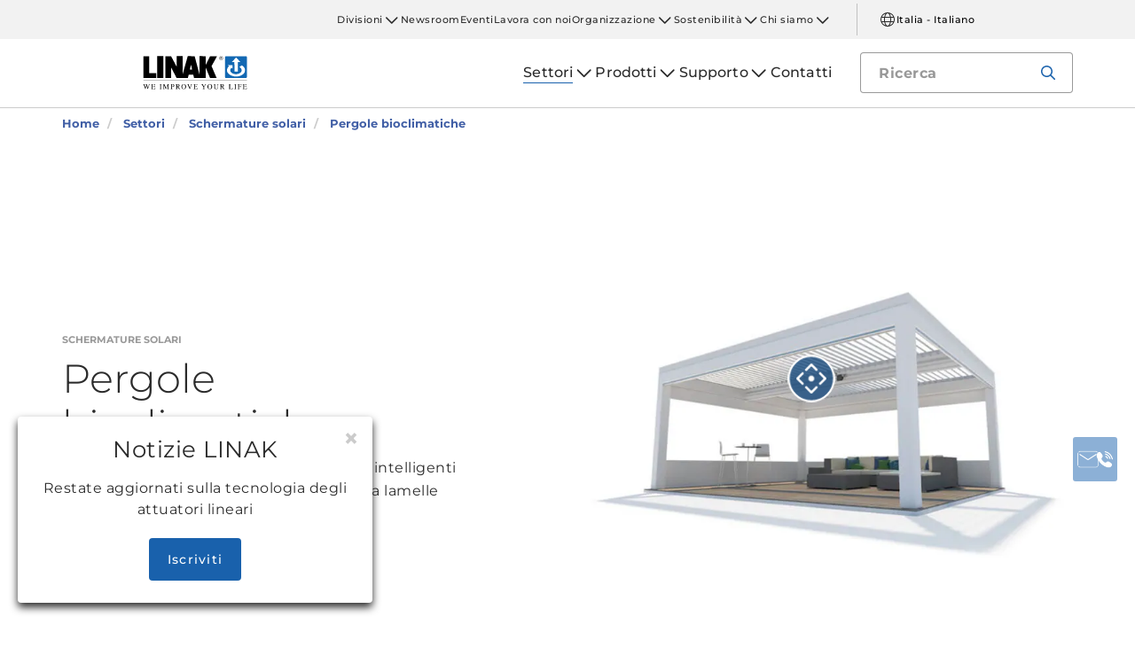

--- FILE ---
content_type: text/html; charset=utf-8
request_url: https://www.linak.it/settori/schermature-solari/pergole-bioclimatiche/
body_size: 16837
content:


<!DOCTYPE html PUBLIC "-//W3C//DTD XHTML 1.0 Transitional//EN" "http://www.w3.org/TR/xhtml1/DTD/xhtml1-transitional.dtd">
<html lang="it" xml:lang="it" xmlns="http://www.w3.org/1999/xhtml">
<head>

	

	
<script>
	dataLayer = [{
		'linakSegment': '{CC3415A4-C031-4EE0-B8C1-00ACEC1251AE}',
		'globalPath': '/business-areas/solar-shading/pergolas/'
	}];
	var linakSegment = '{CC3415A4-C031-4EE0-B8C1-00ACEC1251AE}';
	var globalPath = '/business-areas/solar-shading/pergolas/';
</script>

	<!-- Google Tag Manager -->
	<script>
	(function (w, d, s, l, i) {
			w[l] = w[l] || []; w[l].push({
				'gtm.start':
					new Date().getTime(), event: 'gtm.js'
			}); var f = d.getElementsByTagName(s)[0],
				j = d.createElement(s), dl = l != 'dataLayer' ? '&l=' + l : ''; j.async = true; j.src =
					'https://www.googletagmanager.com/gtm.js?id=' + i + dl; f.parentNode.insertBefore(j, f);
		})(window, document, 'script', 'dataLayer', 'GTM-NXZWWHL');</script>
	<!-- End Google Tag Manager -->
		<script>
			function CookiebotCallback_OnAccept() {
				if (Cookiebot.changed) document.location.reload();
			}
		</script>
		<script>
			function CookiebotCallback_OnDecline() {
				if (Cookiebot.changed) document.location.reload();
			}
		</script>

	<meta charset="utf-8" />
	<meta http-equiv="x-ua-compatible" content="ie=edge" />

		<link rel="canonical" href="https://www.linak.it/settori/schermature-solari/pergole-bioclimatiche/" />
   



<meta name="robots" content="INDEX, FOLLOW" />

	<title>Fluide e silenziose regolazioni di pergole a lamelle orientabili con gli attuatori elettrici</title>

		<meta name="description" content="Gli attuatori IC LINAK consentono di creare zone d’ombra o fornire riparo da rovesci improvvisi grazie all’apertura e chiusura delle lamelle sia manualmente sia mediante il feedback sulla posizione inviato al sistema di controllo della pergola.">



	<meta name="viewport" content="width=device-width,initial-scale=1, maximum-scale=1, user-scalable=no" />
	<meta name="format-detection" content="telephone=no" />
	<meta name="viewport" content="width=device-width, user-scalable=no" />

	<meta http-equiv="imagetoolbar" content="false" />
	<meta name="SKYPE_TOOLBAR" content="SKYPE_TOOLBAR_PARSER_COMPATIBLE" />

	<meta name="apple-mobile-web-app-capable" content="yes" />
	<meta name="apple-mobile-web-app-status-bar-style" content="black-translucent" />
	<meta name="msapplication-tap-highlight" content="no" />

	

	<script defer="defer" src="https://cdn.linak.com/dist/scripts/vendor.min.js?v=20260119133032"></script>
	<script defer="defer" src="https://cdn.linak.com/dist/scripts/master.min.js?v=20260119133032"></script>

		<script defer="defer" src="https://cdn.linak.com/dist/scripts/i18n/angular-locale_it-it.js"></script>

	<link rel="stylesheet" href="https://cdn.linak.com/dist/css/master.min.css?v=20260119133032" />

	<!-- Place favicon.ico in the root directory -->
	<link rel="apple-touch-icon-precomposed" sizes="57x57" href="/dist/images/apple-touch-icon-57x57.png" />
	<link rel="apple-touch-icon-precomposed" sizes="114x114" href="/dist/images/apple-touch-icon-114x114.png" />
	<link rel="apple-touch-icon-precomposed" sizes="72x72" href="/dist/images/apple-touch-icon-72x72.png" />
	<link rel="apple-touch-icon-precomposed" sizes="144x144" href="/dist/images/apple-touch-icon-144x144.png" />
	<link rel="apple-touch-icon-precomposed" sizes="60x60" href="/dist/images/apple-touch-icon-60x60.png" />
	<link rel="apple-touch-icon-precomposed" sizes="120x120" href="/dist/images/apple-touch-icon-120x120.png" />
	<link rel="apple-touch-icon-precomposed" sizes="76x76" href="/dist/images/apple-touch-icon-76x76.png" />
	<link rel="apple-touch-icon-precomposed" sizes="152x152" href="/dist/images/apple-touch-icon-152x152.png" />
	<link rel="icon" type="image/png" href="/dist/images/favicon-196x196.png" sizes="196x196" />
	<link rel="icon" type="image/png" href="/dist/images/favicon-96x96.png" sizes="96x96" />
	<link rel="icon" type="image/png" href="/dist/images/favicon-32x32.png" sizes="32x32" />
	<link rel="icon" type="image/png" href="/dist/images/favicon-16x16.png" sizes="16x16" />
	<link rel="icon" type="image/png" href="/dist/images/favicon-128.png" sizes="128x128" />
	<meta name="application-name" content="/dist/images/&nbsp;" />
	<meta name="msapplication-TileColor" content="/dist/images/#FFFFFF" />
	<meta name="msapplication-TileImage" content="/dist/images/mstile-144x144.png" />
	<meta name="msapplication-square70x70logo" content="/dist/images/mstile-70x70.png" />
	<meta name="msapplication-square150x150logo" content="/dist/images/mstile-150x150.png" />
	<meta name="msapplication-wide310x150logo" content="/dist/images/mstile-310x150.png" />
	<meta name="msapplication-square310x310logo" content="/dist/images/mstile-310x310.png" />



	<!--[if lt IE 9]>
		<script src="https://oss.maxcdn.com/html5shiv/3.7.2/html5shiv.min.js"></script>
		<script src="https://oss.maxcdn.com/respond/1.4.2/respond.min.js"></script>
	<![endif]-->

	


<!-- Test -->

	
	
	<script>
	var linakDictionaries = {
		readmore: {
			readmorebutton: "Mostra di più",
			readlessbutton: "Mostra meno"
		},
		cookiebot: {
			button: "Per visualizzare i video è necessario accettare i cookie",
			acceptpreferencescookies: "Please accept preferences cookies to view this content"
		},
		language: {
			currentlanguage: "it"
		}
	};
</script>

</head>
<body id="page-top" data-spy="scroll" data-target="#section-navigation" data-offset="90"  >
<!-- Google Tag Manager (noscript) -->
	<noscript>
		<iframe src="https://www.googletagmanager.com/ns.html?id=GTM-NXZWWHL"
				height="0" width="0" style="display:none;visibility:hidden"></iframe>
	</noscript>
	<!-- End Google Tag Manager (noscript) -->

			<div class="overlay-blur">
				<a class="cfloat" title="Contattaci qui" href="https://www.linak.it/contatti/" id="contactFloat">
		<img src="https://cdn.linak.com/dist/images/envelope-phone.png" alt="Contattaci qui" width="96" height="96"/>
	</a>
<!-- DESKTOP -->
<section class="quicklinks">
	<div class="container">
		<div class="row">
			<div class="col-sm-12">
				
			</div>
		</div>
	</div>
</section>


<header class="header" id="header">
	<div class="container">
		<div class="row">
			<div class="col-sm-12 bottom-bar">
				<figure class="logo" id="logo">
					<a href="/">
						<img src="https://cdn.linak.com/dist/images/linak_logo.svg" alt="Logo LINAK con slogan &#39;We Improve Your Life&#39;" title="Logo LINAK: miglioriamo la vostra vita con gli attuatori lineari elettrici"  width="300" height="111">
					</a>
				</figure>

				<div class="navigation-container search-bar">
					<!-- Desktop Menu -->
					<nav id="desktop-menu" role="navigation">
					</nav>
						<button type="button" class="search-trigger" id="search-trigger">
							<svg class="icon">
								<use xmlns:xlink="http://www.w3.org/1999/xlink" xlink:href="/dist/icons/icons.svg#search"></use>
							</svg>
						</button>
					<!-- Menu Trigger -->
					<button type="button" class="menu-trigger" id="menu-trigger">
						<svg class="icon">
							<use xmlns:xlink="http://www.w3.org/1999/xlink" xlink:href="/dist/icons/icons.svg#bars"></use>
						</svg>
					</button>
				</div>
			</div>
		</div>
	</div>
</header>
	<div class="search-field">
<form action="/api/linak/Header/Search" autocomplete="new-password" method="post">			<span class="input-container">
				<input autocomplete="new-password" class="form-control-input search-tracking" id="search_auto_complete" name="SearchString" placeholder="Ricerca" type="text" value="" />
				<button>
					<svg class="icon">
						<use xmlns:xlink="http://www.w3.org/1999/xlink" xlink:href="/dist/icons/icons.svg#search-light"></use>
					</svg>
				</button>
				<div class="triangle"></div>
				<span class="result-list"></span>
				<span class="no-result-list">
					<div class="col-sm-12">
						<div class="inner">
							<span class="no-result-list-text" data-original="La ricerca &#34;{0}&#34; non ha prodotto risultati;  prova con parole chiave diverse o più generiche">

							</span>
						</div>
					</div>
				</span>
			</span>
</form>	</div>

			

<script type="application/ld+json">
{
  "@context": "https://schema.org",
  "@type": "BreadcrumbList",
  "itemListElement": [{
		 "@type": "ListItem",
		 "position": 1,
		 "item": {
		 "@id": "https://www.linak.it/",
		 "name": "Home"
		 }
			 },{
		 "@type": "ListItem",
		 "position": 2,
		 "item": {
		 "@id": "https://www.linak.it/settori/",
		 "name": "Settori"
		 }
			 },{
		 "@type": "ListItem",
		 "position": 3,
		 "item": {
		 "@id": "https://www.linak.it/settori/schermature-solari/",
		 "name": "Schermature solari"
		 }
			 },{
		 "@type": "ListItem",
		 "position": 4,
		 "item": {
		 "@id": "https://www.linak.it/settori/schermature-solari/pergole-bioclimatiche/",
		 "name": "Pergole bioclimatiche"
		 }
	}]
}
</script>
<section class="breadcrumbs">
	<div class="container">
		<div class="row">

			<div class="breadcrumb" id="breadcrumb-short">

				<li class=' inpath'>
					<a href="/">
						<span>Home</span>
					</a>
				</li>
				<li onclick="ShowBreadcrumbs()">
					<a href="#">
						<span>...</span>
					</a>
				</li>
				<li class='active  ' >
					<a href="#"  onclick="ShowBreadcrumbs()">
						<span class="lastItem">Pergole bioclimatiche</span>
					</a>
				</li>
			</div>


			<div class="breadcrumb" id="breadcrumb-long">

						<li class=' inpath'>
							<a href="/">
								<span>Home</span>
							</a>
						</li>
						<li class=' inpath'>
							<a href="/settori/">
								<span>Settori</span>
							</a>
						</li>
						<li class=' inpath'>
							<a href="/settori/schermature-solari/">
								<span>Schermature solari</span>
							</a>
						</li>
						<li onclick="ShowBreadcrumbs()" class='active '>
							<a href="#">
								<span class="lastItem">Pergole bioclimatiche</span>
							</a>
						</li>

			</div>
		</div>
	</div>
</section>

<script type="text/javascript">
	var itemCount = 4;
	var windowWidth = window.innerWidth || document.documentElement.clientWidth;
	var breadcrumbLong = document.getElementById("breadcrumb-long");
	var breadcrumbShort = document.getElementById("breadcrumb-short");

	
	// Showing a shothed version of the breadcrumb list on mobile:
	if (windowWidth < 768) {
				
		var truncateElements = document.getElementsByClassName("lastItem");
		var text = truncateElements[0].innerText;
		var truncatedText;
		
		// Truncate text of the last item if the length exceeds 19 characters
		if (text.length > 19) {
				
			truncatedText = text.substring(0, 16) + '...';

			//Short Breadcrumb list
			truncateElements[0].innerText = truncatedText;
			//Long Breadcrumb list
			truncateElements[1].innerText = truncatedText;
						
		}

		//if breadcrumb list counts 4 items or more the shorted breadcrumblist is shown.
		if (itemCount >= 4) {
			
			breadcrumbLong.style.display = "none";
			breadcrumbShort.style.display = "block";

		} else {
			
			breadcrumbShort.style.display = "none";
			breadcrumbLong.style.display = "block";
			
		}
		
	} else {
		
		breadcrumbShort.style.display = "none";
		breadcrumbLong.style.display = "block";
	}

	//Showing the full breadcrumb list on click:
	function ShowBreadcrumbs() {

		//Removing truncation from the last item in the long breadcrumb list
		truncateElements[1].innerText = text;

		breadcrumbShort.style.display = "none";
		breadcrumbLong.style.display = "block";
	}

</script>
<section class="application-page-hero section-padding">
	<div class="container">
		<div class="row flex-center">
			<div class="col-sm-6 col-md-5">
				<div class="content">
					<div class="category">Schermature solari</div>
					<h1 class="headline">Pergole bioclimatiche</h1>
					<p class="teaser">Gli attuatori LINAK forniscono regolazioni intelligenti e silenziose per l’automazione di pergole a lamelle orientabili.</p>
				</div>

			</div>

			<div class="col-sm-6 col-md-6 col-md-offset-1">
				<div id="js-hotspots-app" class="content-hotspots">
					<!-- Det er vigtigt at billede er kvadratisk -->
					<figure class="hotspot-image">
						<img src="https://cdn.linak.com/-/media/images/applications/main/pergolas-application.jpg?bc=white&amp;as=1&amp;h=750&amp;iar=0&amp;w=750&amp;rev=f36c05eb-70ff-4c63-9706-c6be3e31b98f&amp;quality=75&amp;hash=A82A10C2656EE9D0153841CD5B5B7D02" width="750" height="750" alt="Pergole bioclimatiche" />
					</figure>
					<div class="hotspots">
								<span class="dot-container" style="top: 37%; left: 46%;">
									<span class="dot"
										  data-image="https://cdn.linak.com/-/media/images/products/la25/linear-actuator-la25.png?bc=white&amp;as=1&amp;h=80&amp;iar=0&amp;w=80&amp;rev=de6a1de4-5911-43d4-b1be-a2b608c5b8a2&amp;quality=75&amp;hash=FC2AE484AE14C6E224A2B1F64F70D297"
										  data-imagealt="Attuatore lineare LA25"
										  data-name="LA25"
										  data-type="Attuatori lineari di alta qualit&#224;"
										  data-link="/prodotti/attuatori-lineari/la25/"
										  data-linkname="Vedi prodotto"
										  data-productcategorylink="/prodotti/attuatori-lineari/"
										  data-applicationname="pergolas"
										  data-categoryname="attuatori lineari"
										  data-productcategorylinktext="Mostra pi&#249; attuatori lineari per pergole bioclimatiche">
										<svg>
											<use xmlns:xlink="http://www.w3.org/1999/xlink" xlink:href="/dist/icons/icons.svg#hotspot"></use>
										</svg>
									</span>
								</span>
						<div id="js-hotspots-value">
						</div>
						<div id="js-hotspots-custom">
						</div>
					</div>
				</div>
			</div>
		</div>
	</div>
</section>
<section class="application-page-content section-padding">
    <div class="container">
        <div class="row">
            <div class="application-content">
                <div class="col-sm-8 text-col">
	                <h2 class="headline">
		                Attuatori per la massima versatilit&#224;
	                </h2>
                    <div>
                        <p>La vera essenza di una pergola bioclimatica è creare un ambiente gradevole e confortevole per riscoprire il piacere di vivere all’aria aperta trasformando il giardino o terrazzo di casa in una zona living. L’impiego degli <a href="/prodotti/attuatori-lineari/">attuatori lineari elettrici</a>consente regolazioni automatizzate di doghe e lamelle orientabili. Principali caratteristiche:</p>
<ul>
    <li>Estetica ed eco sostenibilità</li>
    <li>Semplicità d’installazione</li>
    <li>Qualità e tecnologia all’avanguardia</li>
</ul>
<p>Le pergole bioclimatiche sono la soluzione ideale per vivere e proteggere gli spazi outdoor. La loro tecnologia offre un utilizzo ottimale degli spazi aperti consentendo di regolare istantaneamente la luce del sole creando una ventilazione naturale dell’ambiente sottostante, regolando di conseguenza anche la temperatura. Gli attuatori LINAK aggiungono valore offrendo ampie personalizzazioni privilegiando il comfort di utilizzo e il design.</p>
                    </div>
                    <div class="read-more">
                        <p><strong><span>Estetica ed eco sostenibilità</span></strong><span><br> Con l’impiego degli attuatori elettrici è possibile dire addio alle regolazioni manuali o alla fuoriuscita di olio idraulico. Grazie alla loro silenziosità di movimento e a una perfetta integrazione nella struttura della pergola, il cliente finale non li noterà nemmeno. Gli attuatori LINAK assicurano consumi energetici ridotti e offrono una migliore controllabilità grazie ai diversi feedback disponibili.</span></p>
<p><strong><span>Sistemi senza manutenzione</span></strong><span><br> Un sistema lineare elettrico non presenta tubi, valvole o compressori per il suo funzionamento. Gli attuatori LINAK necessitano di un cavo motore e di un cavo segnale per comunicare con il sistema di controllo della pergola rendendo la manutenzione superflua. Sono sistemi completi e pronti all’uso, semplicemente Plug &amp; Play. Grazie a un minor numero di componenti e cablaggi offrono grande semplicità d’installazione e tempi di sviluppo ridotti.</span></p>
<p><strong><span>Fluide regolazioni anno dopo anno</span></strong><span><br> Gli attuatori LINAK sono sottoposti a <a href="/divisioni/techline/tech-trends/test/">collaudi completi</a>  per garantire un funzionamento impeccabile e affidabile. La qualità di un prodotto LINAK è sinonimo di prestazioni eccellenti indipendentemente dalle condizioni atmosferiche. Sono sistemi a bassa tensione che aumentano la sicurezza di tecnici, installatori e utenti finali.</span></p>
                    </div>
                    <span id="read-more-trigger" tabindex="0"
                          data-readmore='Mostra di pi&#249;'
                          data-readless='Mostra meno'>Mostra di pi&#249;</span>
                    </div>
                    <div class="col-sm-4 img-col">
	                        <figure>
		                        <img src="https://cdn.linak.com/-/media/images/applications/content/bluetooth-system-solution-application-content-263x263.jpg?bc=white&amp;as=1&amp;h=263&amp;iar=0&amp;w=263&amp;rev=5ac7db8b-9ee3-47dd-a9cd-ae049e1b70b6&amp;quality=75&amp;hash=D880382441720967C138E3ADC96C6F36" width="263" height="263" alt="Sistema con tecnologia Bluetooth" />
	                        </figure>
                    </div>
                </div>
            </div>
        </div>
    </section>
<section class="tabs tabs-section rmm section-padding">
	<div class="container">
		<div class="row">
			<div class="tabs-inner col-xs-12">
				<div class="tabs-desktop">
						<div id="tabSection">
							<ul class="nav nav-tabs nav-justified" id="tabs" role="tablist">
								<li role="presentation" data-tab="1">
									<a href="" aria-controls="video" role="tab" data-toggle="tab">Video</a>
								</li>
								<li role="presentation" data-tab="2">
									<a href="" aria-controls="pdf" role="tab" data-toggle="tab">Documenti</a>
								</li>
							</ul>
						</div>
					<div class="tab-content">

						<div role="tabpanel" class="tab-pane video" data-content="1" id="video">
<div class="more-videos">

			<div class="video-item">
				<a href="" data-thevideo="https://player.vimeo.com/video/182980240" data-toggle="modal" data-target="#videoModal" class="open-video-trigger not-active">
					<figure>
							<img src="https://cdn.linak.com/-/media/images/youtube-video-thumbnails/unbreakable.jpg?bc=white&amp;as=1&amp;h=273&amp;iar=0&amp;w=480&amp;rev=8d07bf68-be3e-4f4b-824b-7293e06f496b&amp;quality=75&amp;hash=08608DC1C6768F357E14CE8CE4880DF7" height="480" width="273" alt="Indistruttibile" />
						<img class="video-icon" src="/dist/images/play-icon.png" alt="play-icon" height="62" width="62"/>
					</figure>
				</a>
				<p>
					Indistruttibile
				</p>
			</div>
	
</div>
<div class="cookieconsent-optout-marketing">
	<a class="btn" href="#" onclick="javascript:Linak.video.openCookieconsent();">Per visualizzare i video &#232; necessario accettare i cookie</a>
</div>
						</div>
													<div role="tabpanel" class="tab-pane datasheet  brochure-tab" data-content="2" id="pdf">
									<h3 class="tab-content-header">File</h3>
									<div class="brochures-items">
										<div class="col-xs-12 brochures-item">
											<div class="tab-content-litterature">
												<div class="col-xs-4 img-container" style="min-height: 150px">
													<figure class="image">
															<a href="https://ipaper.ipapercms.dk/Linak/ENGLISH/BROCHURE/TECHLINEFocusonPergolaBrochureEng/" Target="_blank">
																<img src="https://ipaper.ipapercms.dk/Linak/ENGLISH/BROCHURE/TECHLINEFocusonPergolaBrochureEng//Image.ashx?ImageType=Normal" alt="Pergole bioclimatiche" width="100" height="141"/>
															</a>
													</figure>
												</div>
												<div class="col-xs-8 text-container">
													<h5 style="margin-bottom: 12.5px;">
														Pergole bioclimatiche
													</h5>
													<div class="content">
														<p class="hide-mobile">
															Fluide e silenziose regolazioni di pergole a lamelle orientabili con gli attuatori elettrici.
														</p>
													</div>
													<ul class="links">
														<li>
															<a target="_blank" href="https://ipaper.ipapercms.dk/Linak/ENGLISH/BROCHURE/TECHLINEFocusonPergolaBrochureEng/">Versione online</a>
														</li>
														<li>
																<a target="_blank" href="https://cdn.linak.com/-/media/files/brochure-source/en/techline-focus-on-pergola-brochure-eng.pdf">PDF</a>
														</li>
													</ul>
												</div>
											</div>
										</div>
										<div class="col-xs-12 brochures-item">
											<div class="tab-content-litterature">
												<div class="col-xs-4 img-container" style="min-height: 150px">
													<figure class="image">
															<a href="https://ipaper.ipapercms.dk/Linak/ENGLISH/BROCHURE/TECHLINEFocusonBuildingLouvresBrochureEng/" Target="_blank">
																<img src="https://ipaper.ipapercms.dk/Linak/ENGLISH/BROCHURE/TECHLINEFocusonBuildingLouvresBrochureEng//Image.ashx?ImageType=Normal" alt="Schermature solari e frangisole" width="100" height="141"/>
															</a>
													</figure>
												</div>
												<div class="col-xs-8 text-container">
													<h5 style="margin-bottom: 12.5px;">
														Schermature solari e frangisole
													</h5>
													<div class="content">
														<p class="hide-mobile">
															Facciate frangisole e schermature solari possono essere facilmente regolate per disporre di maggior luminosità, migliorare la temperatura e l’efficienza energetica degli ambienti interni.
														</p>
													</div>
													<ul class="links">
														<li>
															<a target="_blank" href="https://ipaper.ipapercms.dk/Linak/ENGLISH/BROCHURE/TECHLINEFocusonBuildingLouvresBrochureEng/">Versione online</a>
														</li>
														<li>
																<a target="_blank" href="https://cdn.linak.com/-/media/files/brochure-source/en/techline-focus-on-building-louvres-brochure-eng.pdf">PDF</a>
														</li>
													</ul>
												</div>
											</div>
										</div>
										<div class="col-xs-12 brochures-item">
											<div class="tab-content-litterature">
												<div class="col-xs-4 img-container" style="min-height: 150px">
													<figure class="image">
															<a href="https://ipaper.ipapercms.dk/Linak/ENGLISH/BROCHURE/TECHLINEProductOverviewBrochureEng/" Target="_blank">
																<img src="https://ipaper.ipapercms.dk/Linak/ENGLISH/BROCHURE/TECHLINEProductOverviewBrochureEng//Image.ashx?ImageType=Normal" alt="Panoramica prodotti TECHLINE" width="100" height="141"/>
															</a>
													</figure>
												</div>
												<div class="col-xs-8 text-container">
													<h5 style="margin-bottom: 12.5px;">
														Panoramica prodotti TECHLINE
													</h5>
													<div class="content">
														<p class="hide-mobile">
															La gamma completa degli attuatori lineari elettrici LINAK dedicata all'industria ed agricoltura.
														</p>
													</div>
													<ul class="links">
														<li>
															<a target="_blank" href="https://ipaper.ipapercms.dk/Linak/ENGLISH/BROCHURE/TECHLINEProductOverviewBrochureEng/">Versione online</a>
														</li>
														<li>
																<a target="_blank" href="https://cdn.linak.com/-/media/files/brochure-source/en/techline-product-overview-brochure-eng.pdf">PDF</a>
														</li>
													</ul>
												</div>
											</div>
										</div>
										<div class="col-xs-12 brochures-item">
											<div class="tab-content-litterature">
												<div class="col-xs-4 img-container" style="min-height: 150px">
													<figure class="image">
															<a href="https://ipaper.ipapercms.dk/Linak/ENGLISH/BROCHURE/LINAKTestBrochureEng/" Target="_blank">
																<img src="https://ipaper.ipapercms.dk/Linak/ENGLISH/BROCHURE/LINAKTestBrochureEng//Image.ashx?ImageType=Normal" alt=" Brochure LINAK test " width="100" height="141"/>
															</a>
													</figure>
												</div>
												<div class="col-xs-8 text-container">
													<h5 style="margin-bottom: 12.5px;">
														 Brochure LINAK test 
													</h5>
													<div class="content">
														<p class="hide-mobile">
															Ogni componente presente nei nostri attuatori viene sottoposto a una serie completa di test e collaudi di funzionalità presso il centro di collaudo LINAK.
														</p>
													</div>
													<ul class="links">
														<li>
															<a target="_blank" href="https://ipaper.ipapercms.dk/Linak/ENGLISH/BROCHURE/LINAKTestBrochureEng/">Versione online</a>
														</li>
														<li>
																<a target="_blank" href="https://cdn.linak.com/-/media/files/brochure-source/en/linak-test-brochure-eng.pdf">PDF</a>
														</li>
													</ul>
												</div>
											</div>
										</div>
									</div>
							</div>
					</div>
				</div>
			</div>
		</div>
	</div>
</section>
	<section class="business-area-hero section-padding" style="background-image: url('https://cdn.linak.com/-/media/images/business-areas/hero/solar-shading-business-area-page-hero.jpg?rev=1563c090-5655-4c51-b097-47663f6a5dff')">
		<div class="container">
			<div class="row">
				<div class="col-xs-12 col-sm-8 col-sm-offset-2">
					<div class="business-area-hero-content">
						<h2 class="business-area-hero-header">
							Schermature solari
						</h2>
						<p class="business-area-hero-text">
							Gli attuatori LINAK contribuiscono a ridurre i consumi energetici e a ottimizzare la climatizzazione interna degli edifici attraverso la regolazione di pergole e griglie.
						</p>
						<a class="btn btn-tertiary" href="/settori/schermature-solari/">Mostra di pi&#249;</a>
					</div>
				</div>
			</div>
		</div>
	</section>
<section class="product-carousel section-padding">
	<div class="container">


	
		<div class="row">
					<p class="product-carousel-header">Prodotti correlati</p>
		</div>
			<div class="owl-carousel">

				<div class="item">
					<a href="/prodotti/attuatori-lineari/la25/">
						<div class="product">
							<figure>
								
								<img alt="LA25" src="https://cdn.linak.com/-/media/images/products/la25/linear-actuator-la25.png?rev=de6a1de4-5911-43d4-b1be-a2b608c5b8a2?bc=White&amp;as=1&amp;h=300&amp;iar=0&amp;w=300&amp;quality=75&amp;hash=BE35ABEAAD840F099D9ADDAD44C3D78E" width="300" height="300"/>
							</figure>
							<div class="product-text">
								<span class="category">attuatori lineari</span>
								<p class="product-name">LA25</p>
								<ul class="description">
										<li>Carico max: 2.500 N</li>
																			<li>Max. velocit&#224;: 25 mm/s</li>
																			<li>Lunghezza corsa: 20-600 mm</li>
								</ul>
							</div>
						</div>
					</a>
				</div>
				<div class="item">
					<a href="/prodotti/attuatori-lineari/la14/">
						<div class="product">
							<figure>
								
								<img alt="LA14" src="https://cdn.linak.com/-/media/images/products/la14/linear-actuator-la14.jpg?rev=8ce29349-6852-484b-bca4-2db0fcde35b7?bc=White&amp;as=1&amp;h=300&amp;iar=0&amp;w=300&amp;quality=75&amp;hash=626C51EC36F662DB17BEC2381925B13F" width="300" height="300"/>
							</figure>
							<div class="product-text">
								<span class="category">attuatori lineari</span>
								<p class="product-name">LA14</p>
								<ul class="description">
										<li>Carico max: 750 N</li>
																			<li>Max. velocit&#224;: 45 mm/s</li>
																			<li>Lunghezza corsa: da 19 a 130 mm</li>
								</ul>
							</div>
						</div>
					</a>
				</div>
				<div class="item">
					<a href="/prodotti/attuatori-lineari/la23/">
						<div class="product">
							<figure>
								
								<img alt="LA23" src="https://cdn.linak.com/-/media/images/products/la23/linear-actuator-la23-gallery.jpg?rev=d8f453c4-e01b-4761-84df-130c12021144?bc=White&amp;as=1&amp;h=300&amp;iar=0&amp;w=300&amp;quality=75&amp;hash=3AE9B289226FC899F1448DCE9FFCD279" width="300" height="300"/>
							</figure>
							<div class="product-text">
								<span class="category">attuatori lineari</span>
								<p class="product-name">LA23</p>
								<ul class="description">
										<li>Carico max: 2.500 N in spinta</li>
																			<li>Max. velocit&#224;:  22,0 mm/s</li>
																			<li>IPX6 Washable DURA™</li>
								</ul>
							</div>
						</div>
					</a>
				</div>
			</div>
		</div>
	</section>

<section class="masonry masonry-related section-padding">
<form action="/api/linak/MasonryRelated/Post" data-ajax="true" data-ajax-begin="Linak.MasonryAll.OnBegin" data-ajax-complete="Linak.MasonryAll.OnComplete" data-ajax-failure="Linak.MasonryAll.OnFailure" data-ajax-loading="#masonry-control-loading" data-ajax-method="POST" data-ajax-success="Linak.MasonryAll.OnSuccess" method="post"><input id="PageSize" name="PageSize" type="hidden" value="10" /><input id="CurrentIdAsString" name="CurrentIdAsString" type="hidden" value="{DAA86B82-60D5-49CF-A31F-FB93154CA258}" /><input id="TemplateName" name="TemplateName" type="hidden" value="Application" />		<div class="container">
			<div class="row">
				<h4 class="col-sm-12 masonry-header">
					News e articoli
				</h4>
			</div>

			<div class="row masonry-list-related" id="masonry-list-items" style="height: 400px;">
				
			</div>

			<div class="masonry-control">
				<input type="submit" id="masonry-submit-button" class="btn loadmore" value="Carica altro" />
				<div class="masonry-control spinner" id="masonry-control-loading">
					<i class="icon">
						<svg class="">
							<use xmlns:xlink="http://www.w3.org/1999/xlink" xlink:href="/dist/icons/icons.svg#loading"></use>
						</svg>
					</i>
				</div>
			</div>
		</div>
</form></section>	<section class="video-section section-padding">
		<div class="container">
			<div class="row">
				<div class="col-sm-12">
						<h3 class="headline">
							Video per pergole bioclimatiche
						</h3>
					<div class="inner">
							<p class="lead-text">
								Scoprite maggiori informazioni sulla tecnologia degli attuatori elettrici integati nelle pergole bioclimatiche. Scoprite i nostri video per prendere ispirazione.
							</p>
						<div class="more-videos">

			<div class="video-item">
				<a href="" data-thevideo="https://player.vimeo.com/video/182980240" data-toggle="modal" data-target="#videoModal" class="open-video-trigger not-active">
					<figure>
							<img src="https://cdn.linak.com/-/media/images/youtube-video-thumbnails/unbreakable.jpg?bc=white&amp;as=1&amp;h=273&amp;iar=0&amp;w=480&amp;rev=8d07bf68-be3e-4f4b-824b-7293e06f496b&amp;quality=75&amp;hash=08608DC1C6768F357E14CE8CE4880DF7" height="480" width="273" alt="Indistruttibile" />
						<img class="video-icon" src="/dist/images/play-icon.png" alt="play-icon" height="62" width="62"/>
					</figure>
				</a>
				<p>
					Indistruttibile
				</p>
			</div>
			<div class="video-item">
				<a href="" data-thevideo="≠https://player.vimeo.com/video/178143905" data-toggle="modal" data-target="#videoModal" class="open-video-trigger not-active">
					<figure>
							<img src="https://cdn.linak.com/-/media/images/youtube-video-thumbnails/with-ic-and-bus-communication-you-can-plug-and-play-your-way-to-monitoring-your-actuators.jpg?bc=white&amp;as=1&amp;h=273&amp;iar=0&amp;w=480&amp;rev=a9a5c772-9506-4728-8983-92b70805f9e4&amp;quality=75&amp;hash=924889C39E7B636E39BEA028EF9F2A7E" height="480" width="273" alt="Con la comunicazione BUS e IC potete sfruttare la modalit&#224; plug &amp; play per monitorare i vostri attuatori" />
						<img class="video-icon" src="/dist/images/play-icon.png" alt="play-icon" height="62" width="62"/>
					</figure>
				</a>
				<p>
					Con la comunicazione BUS e IC potete sfruttare la modalit&#224; plug &amp; play per monitorare i vostri attuatori
				</p>
			</div>
	
</div>
<div class="cookieconsent-optout-marketing">
	<a class="btn" href="#" onclick="javascript:Linak.video.openCookieconsent();">Per visualizzare i video &#232; necessario accettare i cookie</a>
</div>
					</div>
				</div>
			</div>
		</div>
	</section>
<section class="usp section-padding">
	<div class="container">
        <div class="row">
	        <p class="headline">La nostra promessa per voi</p>
            <div class="usp-list">
				<a href="/chi-siamo/qualit&#224;/">
					<div class="usp-item">
						<div class="inner">
							<div class="svg-holder">
								<img src="https://cdn.linak.com/-/media/images/usp-icons/value-quality.svg?bc=white&amp;as=1&amp;h=80&amp;iar=0&amp;w=80&amp;quality=75&amp;hash=3AA82F5FD48E6D5F66B845BEDA0923A2" width="80" height="80" alt="" />
							</div>
							<div class="usp-description">
								Basata su tecnologie all&#39;avanguardia e processi ottimizzati, potete aspettarvi la stessa qualit&#224; in tutto il mondo.
							</div>
						</div>
					</div>
				</a>
				<a href="/chi-siamo/innovazione/">
					<div class="usp-item">
						<div class="inner">
							<div class="svg-holder">
								<img src="https://cdn.linak.com/-/media/images/usp-icons/value-innovation.svg?bc=white&amp;as=1&amp;h=80&amp;iar=0&amp;w=80&amp;quality=75&amp;hash=B548C0C21F4CEC3C55A2091921E97161" width="80" height="80" alt="" />
							</div>
							<div class="usp-description">
								L&#39;innovazione &#232; nel nostro DNA - Abbiamo la curiosit&#224; di pensare in modo innovativo e il potere di renderla reale a tutti i livelli.
							</div>
						</div>
					</div>
				</a>
				<a href="/chi-siamo/responsabilit&#224;/">
					<div class="usp-item">
						<div class="inner">
							<div class="svg-holder">
								<img src="https://cdn.linak.com/-/media/images/usp-icons/value-responsibility.svg?bc=white&amp;as=1&amp;h=80&amp;iar=0&amp;w=80&amp;quality=75&amp;hash=6A0CA4C08F94158F15E9476827BF1CD3" width="80" height="80" alt="" />
							</div>
							<div class="usp-description">
								Siamo responsabili di ci&#242; che facciamo, verso i clienti, i dipendenti e l&#39;ambiente. Creare fiducia nelle persone &#232; parte naturale di ci&#242; che siamo.
							</div>
						</div>
					</div>
				</a>
				<a href="/chi-siamo/locale-globale/">
					<div class="usp-item">
						<div class="inner">
							<div class="svg-holder">
								<img src="https://cdn.linak.com/-/media/images/usp-icons/value-local--global.svg?bc=white&amp;as=1&amp;h=80&amp;iar=0&amp;w=80&amp;quality=75&amp;hash=DFACBD0C18AD6DA78E7D1E0E740AE542" width="80" height="80" alt="" />
							</div>
							<div class="usp-description">
								Da una presenza globale a un’assistenza locale. Crediamo nel supporto in tutto il mondo e nell’essere vicini ai nostri clienti.
							</div>
						</div>
					</div>
				</a>
            </div>
        </div>
	</div>
</section>
				<section class="action-cards section-padding">
		<div class="container">
			<div class="row">
									<div class="col-sm-6  col-md-5 col-md-offset-1 ">
						<div class="contact-widget">
							<p class="action-card-title">Supporto e informazioni</p>
							<p>- Il nostro team &#232; pronto ad assistervi per informazioni tecniche, avviare un nuovo progetto e molto altro ancora.</p>
							<a href="/contatti/" class="btn btn-tertiary">Contattaci ora</a>
						</div>
					</div>
									<div class="col-sm-6  col-md-5 ">
						<div class="social-media">
							<p class="action-card-title">LINAK socials</p>
							<p>Resta in contatto con la comunit&#224; LINAK</p>
							<ul class="social-media-list">
									<li>
										<a href="https://www.facebook.com/LINAK/" target="_blank">
												<svg class="icon">
													<use xmlns:xlink="http://www.w3.org/1999/xlink" xlink:href="/dist/icons/icons.svg#facebook"></use>
												</svg>
										</a>
									</li>
									<li>
										<a href="https://www.instagram.com/linakworld/" target="_blank">
												<svg class="icon">
													<use xmlns:xlink="http://www.w3.org/1999/xlink" xlink:href="/dist/icons/icons.svg#instagram"></use>
												</svg>
										</a>
									</li>
									<li>
										<a href="https://www.linkedin.com/company/linak-italia/" target="_blank">
												<svg class="icon">
													<use xmlns:xlink="http://www.w3.org/1999/xlink" xlink:href="/dist/icons/icons.svg#linkedin"></use>
												</svg>
										</a>
									</li>
									<li>
										<a href="https://www.youtube.com/Linak" target="_blank">
												<svg class="icon">
													<use xmlns:xlink="http://www.w3.org/1999/xlink" xlink:href="/dist/icons/icons.svg#youtube"></use>
												</svg>
										</a>
									</li>
															</ul>
						</div>
					</div>
			</div>
		</div>
	</section>

		</div>
<div class="overlay"></div>

<!-- Phablet Menu -->
<nav id="phablet-menu">
	<div class="menu-header">
		<button type="button" id="close" class="active">
			<svg xmlns="http://www.w3.org/2000/svg" width="16" height="16" fill="currentColor" class="bi bi-x" viewBox="0 0 16 16"><path d="M4.646 4.646a.5.5 0 0 1 .708 0L8 7.293l2.646-2.647a.5.5 0 0 1 .708.708L8.707 8l2.647 2.646a.5.5 0 0 1-.708.708L8 8.707l-2.646 2.647a.5.5 0 0 1-.708-.708L7.293 8 4.646 5.354a.5.5 0 0 1 0-.708z" /></svg>
		</button>
	</div>
	<div id="main-nav">
		

<div class="menu-container">

	<ul id="navigation-list" class="desktop-navigation mega-menu">

			<li class="desktop-navigation-item  inpath has-child taphover">
				<a class="desktop-navigation-link" href="/settori/">
					<span>Settori</span>
				</a>
				<div class="chevron">
					<svg class="hide-mobile">
						<use xmlns:xlink="http://www.w3.org/1999/xlink" xlink:href="/dist/icons/icons.svg#chevron-down"></use>
					</svg>
				</div>
				<button class="subnav-trigger mega-sub-menu-button">
					<svg>
						<use xmlns:xlink="http://www.w3.org/1999/xlink" xlink:href="/dist/icons/icons.svg#chevron-down"></use>
					</svg>
				</button>

						<div class="mega-sub-menu">
							<ul class="mega-sub-menu-list main-business-areas">
									<li class="mega-sub-menu-item"><a class="mega-sub-menu-link" data-englishtext="industry-farming-and-marine" href="/settori/#/main-business-area:industry-farming-and-marine">Industria, agricoltura e nautica</a></li>
									<li class="mega-sub-menu-item"><a class="mega-sub-menu-link" data-englishtext="healthcare" href="/settori/#/main-business-area:healthcare">Salute</a></li>
									<li class="mega-sub-menu-item"><a class="mega-sub-menu-link" data-englishtext="desks" href="/settori/#/main-business-area:desks">Scrivanie</a></li>
									<li class="mega-sub-menu-item"><a class="mega-sub-menu-link" data-englishtext="comfort-furniture" href="/settori/#/main-business-area:comfort-furniture">Arredamento ergonomico</a></li>
							</ul>
						</div>
			</li>
			<li class="desktop-navigation-item   has-child taphover">
				<a class="desktop-navigation-link" href="/prodotti/">
					<span>Prodotti</span>
				</a>
				<div class="chevron">
					<svg class="hide-mobile">
						<use xmlns:xlink="http://www.w3.org/1999/xlink" xlink:href="/dist/icons/icons.svg#chevron-down"></use>
					</svg>
				</div>
				<button class="subnav-trigger mega-sub-menu-button">
					<svg>
						<use xmlns:xlink="http://www.w3.org/1999/xlink" xlink:href="/dist/icons/icons.svg#chevron-down"></use>
					</svg>
				</button>

					<div class="mega-sub-menu">

						<ul class="mega-sub-menu-list">

									<li class="mega-sub-menu-item 
	                                ">
										<a class="mega-sub-menu-link" href="/prodotti/attuatori-lineari/">Attuatori lineari</a>
									</li>
									<li class="mega-sub-menu-item 
	                                ">
										<a class="mega-sub-menu-link" href="/prodotti/colonne-di-sollevamento/">Colonne di sollevamento</a>
									</li>
									<li class="mega-sub-menu-item 
	                                ">
										<a class="mega-sub-menu-link" href="/prodotti/attuatori-doppi/">Attuatori doppi</a>
									</li>
									<li class="mega-sub-menu-item 
	                                ">
										<a class="mega-sub-menu-link" href="/prodotti/centraline-di-controllo/">Centraline di controllo</a>
									</li>
									<li class="mega-sub-menu-item 
	                                ">
										<a class="mega-sub-menu-link" href="/prodotti/comandi/">Comandi</a>
									</li>
									<li class="mega-sub-menu-item 
	                                ">
										<a class="mega-sub-menu-link" href="/prodotti/accessori/">Accessori</a>
									</li>
									<li class="mega-sub-menu-item 
	                                ">
										<a class="mega-sub-menu-link" href="/prodotti/soluzioni-digitali/">Soluzioni digitali</a>
									</li>
									<li class="mega-sub-menu-item 
	                                ">
										<a class="mega-sub-menu-link" href="/prodotti/desk-frames/">Desk Frames</a>
									</li>

						</ul>
							<ul class="mega-sub-menu-list mega-sub-menu-list-extra">
									<li class="hide-mobile"><a class="btn btn-outlined" href="/prodotti/product-selector-industria/">Product Selector - Industria</a></li>
									<li class="hide-desktop mega-sub-menu-item 
	                                ">
										<a class="mega-sub-menu-link" href="/prodotti/product-selector-industria/">Product Selector - Industria</a>
									</li>
									<li class="hide-mobile"><a class="btn btn-outlined" href="/prodotti/configurazione-prodotto/">Configurazione prodotto</a></li>
									<li class="hide-desktop mega-sub-menu-item 
	                                ">
										<a class="mega-sub-menu-link" href="/prodotti/configurazione-prodotto/">Configurazione prodotto</a>
									</li>
							</ul>

					</div>
			</li>
			<li class="desktop-navigation-item   has-child taphover">
				<a class="desktop-navigation-link" href="/supporto/">
					<span>Supporto</span>
				</a>
				<div class="chevron">
					<svg class="hide-mobile">
						<use xmlns:xlink="http://www.w3.org/1999/xlink" xlink:href="/dist/icons/icons.svg#chevron-down"></use>
					</svg>
				</div>
				<button class="subnav-trigger mega-sub-menu-button">
					<svg>
						<use xmlns:xlink="http://www.w3.org/1999/xlink" xlink:href="/dist/icons/icons.svg#chevron-down"></use>
					</svg>
				</button>

					<div class="mega-sub-menu">

						<ul class="mega-sub-menu-list">

								<li class="mega-sub-menu-item 
	                                ">
									<a class="mega-sub-menu-link" href="/supporto/domande-pi&#249;-frequenti/">Domande pi&#249; frequenti</a>
								</li>
								<li class="mega-sub-menu-item 
	                                ">
									<a class="mega-sub-menu-link" href="/supporto/parti-di-ricambio/">Parti di ricambio</a>
								</li>
						</ul>
					</div>
			</li>
			<li class="desktop-navigation-item   ">
				<a class="desktop-navigation-link" href="/contatti/">
					<span>Contatti</span>
				</a>
				<div class="chevron">
					<svg class="hide-mobile">
						<use xmlns:xlink="http://www.w3.org/1999/xlink" xlink:href="/dist/icons/icons.svg#chevron-down"></use>
					</svg>
				</div>
				<button class="subnav-trigger mega-sub-menu-button">
					<svg>
						<use xmlns:xlink="http://www.w3.org/1999/xlink" xlink:href="/dist/icons/icons.svg#chevron-down"></use>
					</svg>
				</button>

					<div class="mega-sub-menu">

						<ul class="mega-sub-menu-list">

						</ul>
					</div>
			</li>

	</ul>
</div>
	</div>

	<!-- Quick Links -->
	<!-- Quick Links -->
<nav id="nav-quicklinks" class="nav-quicklinks" role="navigation">
	<div id="navigation-list">
		
		<ul class="quicklinks-mobile">

					<li class="has-child ">
						<a href="/divisioni/" class="nav-link">
							Divisioni
						</a>
						<button class="subnav-trigger mega-sub-menu-button">
							<svg>
								<use xmlns:xlink="http://www.w3.org/1999/xlink" xlink:href="/dist/icons/icons.svg#chevron-down"></use>
							</svg>
						</button>
						<div class="mega-sub-menu">
							<ul class="sub-nav">
									<li class="has-child">
										<a href="/divisioni/medline-careline/" class="nav-link">MEDLINE &amp; CARELINE</a>
											<button class="subnav-trigger">
												<svg>
													<use xmlns:xlink="http://www.w3.org/1999/xlink" xlink:href="/dist/icons/icons.svg#arrow"></use>
												</svg>
											</button>
											<div class="menu-sub-nav">
												<div class="menu-sub-nav-header">
													<button class="subnav-trigger">
														<svg xmlns="http://www.w3.org/2000/svg" width="16" height="16" fill="currentColor" class="bi bi-arrow-left-short" viewBox="0 0 16 16"><path fill-rule="evenodd" d="M12 8a.5.5 0 0 1-.5.5H5.707l2.147 2.146a.5.5 0 0 1-.708.708l-3-3a.5.5 0 0 1 0-.708l3-3a.5.5 0 1 1 .708.708L5.707 7.5H11.5a.5.5 0 0 1 .5.5z" /></svg>
														<span>Men&#249; principale</span>
													</button>
													<button type="button" id="close">
														<svg xmlns="http://www.w3.org/2000/svg" width="16" height="16" fill="currentColor" class="bi bi-x" viewBox="0 0 16 16"><path d="M4.646 4.646a.5.5 0 0 1 .708 0L8 7.293l2.646-2.647a.5.5 0 0 1 .708.708L8.707 8l2.647 2.646a.5.5 0 0 1-.708.708L8 8.707l-2.646 2.647a.5.5 0 0 1-.708-.708L7.293 8 4.646 5.354a.5.5 0 0 1 0-.708z" /></svg>
													</button>
												</div>
												<p class="mobile-nav-header">MEDLINE &amp; CARELINE</p>
												<ul class="sub-sub-nav">
														<li>
															<a href="/divisioni/medline-careline/casi-di-successo/" class="nav-link">Casi di successo</a>
														</li>
														<li>
															<a href="/divisioni/medline-careline/tech-trends/" class="nav-link">Tech &amp; Trends</a>
														</li>
														<li>
															<a href="/divisioni/medline-careline/lift-solutions/" class="nav-link">LIFT solutions</a>
														</li>
														<li>
															<a href="/divisioni/medline-careline/oneconnect/" class="nav-link">OneConnect™</a>
														</li>
														<li>
															<a href="/divisioni/medline-careline/lci/" class="nav-link">LCi</a>
														</li>
														<li>
															<a href="/divisioni/medline-careline/weassistcom/" class="nav-link">WeAssist™.com</a>
														</li>
												</ul>
											</div>
									</li>
									<li class="has-child">
										<a href="/divisioni/deskline/" class="nav-link">DESKLINE</a>
											<button class="subnav-trigger">
												<svg>
													<use xmlns:xlink="http://www.w3.org/1999/xlink" xlink:href="/dist/icons/icons.svg#arrow"></use>
												</svg>
											</button>
											<div class="menu-sub-nav">
												<div class="menu-sub-nav-header">
													<button class="subnav-trigger">
														<svg xmlns="http://www.w3.org/2000/svg" width="16" height="16" fill="currentColor" class="bi bi-arrow-left-short" viewBox="0 0 16 16"><path fill-rule="evenodd" d="M12 8a.5.5 0 0 1-.5.5H5.707l2.147 2.146a.5.5 0 0 1-.708.708l-3-3a.5.5 0 0 1 0-.708l3-3a.5.5 0 1 1 .708.708L5.707 7.5H11.5a.5.5 0 0 1 .5.5z" /></svg>
														<span>Men&#249; principale</span>
													</button>
													<button type="button" id="close">
														<svg xmlns="http://www.w3.org/2000/svg" width="16" height="16" fill="currentColor" class="bi bi-x" viewBox="0 0 16 16"><path d="M4.646 4.646a.5.5 0 0 1 .708 0L8 7.293l2.646-2.647a.5.5 0 0 1 .708.708L8.707 8l2.647 2.646a.5.5 0 0 1-.708.708L8 8.707l-2.646 2.647a.5.5 0 0 1-.708-.708L7.293 8 4.646 5.354a.5.5 0 0 1 0-.708z" /></svg>
													</button>
												</div>
												<p class="mobile-nav-header">DESKLINE</p>
												<ul class="sub-sub-nav">
														<li>
															<a href="/divisioni/deskline/casi-di-successo/" class="nav-link">Casi di successo</a>
														</li>
														<li>
															<a href="/divisioni/deskline/sistemi/" class="nav-link">Sistemi</a>
														</li>
														<li>
															<a href="/divisioni/deskline/tech-trends/" class="nav-link">Tech &amp; Trends</a>
														</li>
														<li>
															<a href="/divisioni/deskline/start/" class="nav-link">Start</a>
														</li>
														<li>
															<a href="/divisioni/deskline/dl-plushigh-speed/" class="nav-link">DL PLUS™ High-speed</a>
														</li>
												</ul>
											</div>
									</li>
									<li class="has-child">
										<a href="/divisioni/techline/" class="nav-link">TECHLINE</a>
											<button class="subnav-trigger">
												<svg>
													<use xmlns:xlink="http://www.w3.org/1999/xlink" xlink:href="/dist/icons/icons.svg#arrow"></use>
												</svg>
											</button>
											<div class="menu-sub-nav">
												<div class="menu-sub-nav-header">
													<button class="subnav-trigger">
														<svg xmlns="http://www.w3.org/2000/svg" width="16" height="16" fill="currentColor" class="bi bi-arrow-left-short" viewBox="0 0 16 16"><path fill-rule="evenodd" d="M12 8a.5.5 0 0 1-.5.5H5.707l2.147 2.146a.5.5 0 0 1-.708.708l-3-3a.5.5 0 0 1 0-.708l3-3a.5.5 0 1 1 .708.708L5.707 7.5H11.5a.5.5 0 0 1 .5.5z" /></svg>
														<span>Men&#249; principale</span>
													</button>
													<button type="button" id="close">
														<svg xmlns="http://www.w3.org/2000/svg" width="16" height="16" fill="currentColor" class="bi bi-x" viewBox="0 0 16 16"><path d="M4.646 4.646a.5.5 0 0 1 .708 0L8 7.293l2.646-2.647a.5.5 0 0 1 .708.708L8.707 8l2.647 2.646a.5.5 0 0 1-.708.708L8 8.707l-2.646 2.647a.5.5 0 0 1-.708-.708L7.293 8 4.646 5.354a.5.5 0 0 1 0-.708z" /></svg>
													</button>
												</div>
												<p class="mobile-nav-header">TECHLINE</p>
												<ul class="sub-sub-nav">
														<li>
															<a href="/divisioni/techline/casi-di-successo/" class="nav-link">Casi di successo</a>
														</li>
														<li>
															<a href="/divisioni/techline/actuator-academy/" class="nav-link">Actuator Academy™</a>
														</li>
														<li>
															<a href="/divisioni/techline/ic-integrated-controller/" class="nav-link">IC Integrated Controller™</a>
														</li>
														<li>
															<a href="/divisioni/techline/tech-trends/" class="nav-link">Tech &amp; Trends</a>
														</li>
														<li>
															<a href="/divisioni/techline/terze-parti/" class="nav-link">Terze parti</a>
														</li>
												</ul>
											</div>
									</li>
									<li class="has-child">
										<a href="/divisioni/homeline/" class="nav-link">HOMELINE</a>
											<button class="subnav-trigger">
												<svg>
													<use xmlns:xlink="http://www.w3.org/1999/xlink" xlink:href="/dist/icons/icons.svg#arrow"></use>
												</svg>
											</button>
											<div class="menu-sub-nav">
												<div class="menu-sub-nav-header">
													<button class="subnav-trigger">
														<svg xmlns="http://www.w3.org/2000/svg" width="16" height="16" fill="currentColor" class="bi bi-arrow-left-short" viewBox="0 0 16 16"><path fill-rule="evenodd" d="M12 8a.5.5 0 0 1-.5.5H5.707l2.147 2.146a.5.5 0 0 1-.708.708l-3-3a.5.5 0 0 1 0-.708l3-3a.5.5 0 1 1 .708.708L5.707 7.5H11.5a.5.5 0 0 1 .5.5z" /></svg>
														<span>Men&#249; principale</span>
													</button>
													<button type="button" id="close">
														<svg xmlns="http://www.w3.org/2000/svg" width="16" height="16" fill="currentColor" class="bi bi-x" viewBox="0 0 16 16"><path d="M4.646 4.646a.5.5 0 0 1 .708 0L8 7.293l2.646-2.647a.5.5 0 0 1 .708.708L8.707 8l2.647 2.646a.5.5 0 0 1-.708.708L8 8.707l-2.646 2.647a.5.5 0 0 1-.708-.708L7.293 8 4.646 5.354a.5.5 0 0 1 0-.708z" /></svg>
													</button>
												</div>
												<p class="mobile-nav-header">HOMELINE</p>
												<ul class="sub-sub-nav">
														<li>
															<a href="/divisioni/homeline/sistemi/" class="nav-link">Sistemi</a>
														</li>
														<li>
															<a href="/divisioni/homeline/tech-trends/" class="nav-link">Tech &amp; Trends</a>
														</li>
														<li>
															<a href="/divisioni/homeline/progettate-intorno-a-voi/" class="nav-link">Progettate intorno a voi</a>
														</li>
														<li>
															<a href="/divisioni/homeline/personalizzazione-dei-comandi/" class="nav-link">Personalizzazione dei comandi</a>
														</li>
												</ul>
											</div>
									</li>
							</ul>
						</div>
					</li>
					<li>
						<a href="/newsroom/" class="nav-link">Newsroom</a>
					</li>
					<li>
						<a href="/eventi/" class="nav-link">Eventi</a>
					</li>
					<li>
						<a href="/lavora-con-noi/" class="nav-link">Lavora con noi</a>
					</li>
					<li class="has-child ">
						<a href="/organizzazione/" class="nav-link">
							Organizzazione
						</a>
						<button class="subnav-trigger mega-sub-menu-button">
							<svg>
								<use xmlns:xlink="http://www.w3.org/1999/xlink" xlink:href="/dist/icons/icons.svg#chevron-down"></use>
							</svg>
						</button>
						<div class="mega-sub-menu">
							<ul class="sub-nav">
									<li class="">
										<a href="/organizzazione/corporate-management/" class="nav-link">Corporate management</a>
									</li>
									<li class="">
										<a href="/organizzazione/risorse-umane-it/" class="nav-link">Risorse Umane &amp; IT</a>
									</li>
									<li class="">
										<a href="/organizzazione/linak-international/" class="nav-link">LINAK International</a>
									</li>
									<li class="">
										<a href="/organizzazione/unit&#224;-produttive/" class="nav-link">Unit&#224; produttive</a>
									</li>
									<li class="">
										<a href="/organizzazione/filiali-e-distributori/" class="nav-link">Filiali e distributori</a>
									</li>
									<li class="has-child">
										<a href="/organizzazione/informazioni-per-i-fornitori/" class="nav-link">Informazioni per i fornitori</a>
											<button class="subnav-trigger">
												<svg>
													<use xmlns:xlink="http://www.w3.org/1999/xlink" xlink:href="/dist/icons/icons.svg#arrow"></use>
												</svg>
											</button>
											<div class="menu-sub-nav">
												<div class="menu-sub-nav-header">
													<button class="subnav-trigger">
														<svg xmlns="http://www.w3.org/2000/svg" width="16" height="16" fill="currentColor" class="bi bi-arrow-left-short" viewBox="0 0 16 16"><path fill-rule="evenodd" d="M12 8a.5.5 0 0 1-.5.5H5.707l2.147 2.146a.5.5 0 0 1-.708.708l-3-3a.5.5 0 0 1 0-.708l3-3a.5.5 0 1 1 .708.708L5.707 7.5H11.5a.5.5 0 0 1 .5.5z" /></svg>
														<span>Men&#249; principale</span>
													</button>
													<button type="button" id="close">
														<svg xmlns="http://www.w3.org/2000/svg" width="16" height="16" fill="currentColor" class="bi bi-x" viewBox="0 0 16 16"><path d="M4.646 4.646a.5.5 0 0 1 .708 0L8 7.293l2.646-2.647a.5.5 0 0 1 .708.708L8.707 8l2.647 2.646a.5.5 0 0 1-.708.708L8 8.707l-2.646 2.647a.5.5 0 0 1-.708-.708L7.293 8 4.646 5.354a.5.5 0 0 1 0-.708z" /></svg>
													</button>
												</div>
												<p class="mobile-nav-header">Informazioni per i fornitori</p>
												<ul class="sub-sub-nav">
														<li>
															<a href="/organizzazione/informazioni-per-i-fornitori/requisiti-di-qualit&#224;/" class="nav-link">Requisiti di qualit&#224;</a>
														</li>
														<li>
															<a href="/sostenibilit&#224;/codice-di-condotta/" class="nav-link">Codice di condotta</a>
														</li>
														<li>
															<a href="/organizzazione/informazioni-per-i-fornitori/dichiarazioni-e-certificazioni/" class="nav-link">Dichiarazioni e certificazioni</a>
														</li>
												</ul>
											</div>
									</li>
							</ul>
						</div>
					</li>
					<li class="has-child ">
						<a href="/sostenibilit&#224;/" class="nav-link">
							Sostenibilit&#224;
						</a>
						<button class="subnav-trigger mega-sub-menu-button">
							<svg>
								<use xmlns:xlink="http://www.w3.org/1999/xlink" xlink:href="/dist/icons/icons.svg#chevron-down"></use>
							</svg>
						</button>
						<div class="mega-sub-menu">
							<ul class="sub-nav">
									<li class="">
										<a href="/sostenibilit&#224;/settore-ambientale/" class="nav-link">Settore ambientale</a>
									</li>
									<li class="">
										<a href="/sostenibilit&#224;/social/" class="nav-link">Social</a>
									</li>
									<li class="">
										<a href="/sostenibilit&#224;/governance/" class="nav-link">Governance</a>
									</li>
									<li class="">
										<a href="/sostenibilit&#224;/rapporto-esg/" class="nav-link">Rapporto ESG</a>
									</li>
									<li class="">
										<a href="/sostenibilit&#224;/dichiarazioni/" class="nav-link">Dichiarazioni</a>
									</li>
									<li class="">
										<a href="/sostenibilit&#224;/certifications/" class="nav-link">Certifications</a>
									</li>
							</ul>
						</div>
					</li>
					<li class="has-child ">
						<a href="/chi-siamo/" class="nav-link">
							Chi siamo
						</a>
						<button class="subnav-trigger mega-sub-menu-button">
							<svg>
								<use xmlns:xlink="http://www.w3.org/1999/xlink" xlink:href="/dist/icons/icons.svg#chevron-down"></use>
							</svg>
						</button>
						<div class="mega-sub-menu">
							<ul class="sub-nav">
									<li class="">
										<a href="/chi-siamo/we-improve-your-life/" class="nav-link">We Improve Your Life</a>
									</li>
									<li class="">
										<a href="/chi-siamo/qualit&#224;/" class="nav-link">Qualit&#224;</a>
									</li>
									<li class="">
										<a href="/chi-siamo/innovazione/" class="nav-link">Innovazione</a>
									</li>
									<li class="">
										<a href="/chi-siamo/responsabilit&#224;/" class="nav-link">Responsabilit&#224;</a>
									</li>
									<li class="">
										<a href="/chi-siamo/locale-globale/" class="nav-link">Locale &amp; Globale</a>
									</li>
									<li class="">
										<a href="/chi-siamo/mission-vision/" class="nav-link">Mission &amp; Vision</a>
									</li>
									<li class="">
										<a href="/chi-siamo/storia/" class="nav-link">Storia</a>
									</li>
							</ul>
						</div>
					</li>
		</ul>
		<ul class="quicklinks-desktop">
					<li class="taphover dropdown  ">
						<a href="/divisioni/" class="quick-menu-dropdown">
							<span class="link-span" property="name">Divisioni</span>
						</a>
						
						<div class="chevron">
							<svg>
								<use xmlns:xlink="http://www.w3.org/1999/xlink" xlink:href="/dist/icons/icons.svg#chevron-down"></use>
							</svg>
						</div>
						<ul class="dropdown-menu">
								<li class="taphover dropdown  ">
									<a href="/divisioni/medline-careline/">
										<span class="link-span" property="name">MEDLINE &amp; CARELINE</span>
										<span class="caret"></span>
									</a>
										<ul class="dropdown-menu">
												<li class="">
													<a href="/divisioni/medline-careline/casi-di-successo/" class="nav-link">
														<span>Casi di successo</span>
													</a>
												</li>
												<li class="">
													<a href="/divisioni/medline-careline/tech-trends/" class="nav-link">
														<span>Tech &amp; Trends</span>
													</a>
												</li>
												<li class="">
													<a href="/divisioni/medline-careline/lift-solutions/" class="nav-link">
														<span>LIFT solutions</span>
													</a>
												</li>
												<li class="">
													<a href="/divisioni/medline-careline/oneconnect/" class="nav-link">
														<span>OneConnect™</span>
													</a>
												</li>
												<li class="">
													<a href="/divisioni/medline-careline/lci/" class="nav-link">
														<span>LCi</span>
													</a>
												</li>
												<li class="">
													<a href="/divisioni/medline-careline/weassistcom/" class="nav-link">
														<span>WeAssist™.com</span>
													</a>
												</li>
										</ul>
								</li>
								<li class="taphover dropdown  ">
									<a href="/divisioni/deskline/">
										<span class="link-span" property="name">DESKLINE</span>
										<span class="caret"></span>
									</a>
										<ul class="dropdown-menu">
												<li class="">
													<a href="/divisioni/deskline/casi-di-successo/" class="nav-link">
														<span>Casi di successo</span>
													</a>
												</li>
												<li class="">
													<a href="/divisioni/deskline/sistemi/" class="nav-link">
														<span>Sistemi</span>
													</a>
												</li>
												<li class="">
													<a href="/divisioni/deskline/tech-trends/" class="nav-link">
														<span>Tech &amp; Trends</span>
													</a>
												</li>
												<li class="">
													<a href="/divisioni/deskline/start/" class="nav-link">
														<span>Start</span>
													</a>
												</li>
												<li class="">
													<a href="/divisioni/deskline/dl-plushigh-speed/" class="nav-link">
														<span>DL PLUS™ High-speed</span>
													</a>
												</li>
										</ul>
								</li>
								<li class="taphover dropdown  ">
									<a href="/divisioni/techline/">
										<span class="link-span" property="name">TECHLINE</span>
										<span class="caret"></span>
									</a>
										<ul class="dropdown-menu">
												<li class="">
													<a href="/divisioni/techline/casi-di-successo/" class="nav-link">
														<span>Casi di successo</span>
													</a>
												</li>
												<li class="">
													<a href="/divisioni/techline/actuator-academy/" class="nav-link">
														<span>Actuator Academy™</span>
													</a>
												</li>
												<li class="">
													<a href="/divisioni/techline/ic-integrated-controller/" class="nav-link">
														<span>IC Integrated Controller™</span>
													</a>
												</li>
												<li class="">
													<a href="/divisioni/techline/tech-trends/" class="nav-link">
														<span>Tech &amp; Trends</span>
													</a>
												</li>
												<li class="">
													<a href="/divisioni/techline/terze-parti/" class="nav-link">
														<span>Terze parti</span>
													</a>
												</li>
										</ul>
								</li>
								<li class="taphover dropdown  ">
									<a href="/divisioni/homeline/">
										<span class="link-span" property="name">HOMELINE</span>
										<span class="caret"></span>
									</a>
										<ul class="dropdown-menu">
												<li class="">
													<a href="/divisioni/homeline/sistemi/" class="nav-link">
														<span>Sistemi</span>
													</a>
												</li>
												<li class="">
													<a href="/divisioni/homeline/tech-trends/" class="nav-link">
														<span>Tech &amp; Trends</span>
													</a>
												</li>
												<li class="">
													<a href="/divisioni/homeline/progettate-intorno-a-voi/" class="nav-link">
														<span>Progettate intorno a voi</span>
													</a>
												</li>
												<li class="">
													<a href="/divisioni/homeline/personalizzazione-dei-comandi/" class="nav-link">
														<span>Personalizzazione dei comandi</span>
													</a>
												</li>
										</ul>
								</li>
						</ul>
					</li>
					<li class=" ">
						<a href="/newsroom/" class="nav-link">Newsroom</a>
					</li>
					<li class=" ">
						<a href="/eventi/" class="nav-link">Eventi</a>
					</li>
					<li class=" ">
						<a href="/lavora-con-noi/" class="nav-link">Lavora con noi</a>
					</li>
					<li class="taphover dropdown  ">
						<a href="/organizzazione/" class="quick-menu-dropdown">
							<span class="link-span" property="name">Organizzazione</span>
						</a>
						
						<div class="chevron">
							<svg>
								<use xmlns:xlink="http://www.w3.org/1999/xlink" xlink:href="/dist/icons/icons.svg#chevron-down"></use>
							</svg>
						</div>
						<ul class="dropdown-menu">
								<li class="taphover   ">
									<a href="/organizzazione/corporate-management/">
										<span class="link-span" property="name">Corporate management</span>
										<span class="caret"></span>
									</a>
										<ul class="dropdown-menu">
										</ul>
								</li>
								<li class="taphover   ">
									<a href="/organizzazione/risorse-umane-it/">
										<span class="link-span" property="name">Risorse Umane &amp; IT</span>
										<span class="caret"></span>
									</a>
										<ul class="dropdown-menu">
										</ul>
								</li>
								<li class="taphover   ">
									<a href="/organizzazione/linak-international/">
										<span class="link-span" property="name">LINAK International</span>
										<span class="caret"></span>
									</a>
										<ul class="dropdown-menu">
										</ul>
								</li>
								<li class="taphover   ">
									<a href="/organizzazione/unit&#224;-produttive/">
										<span class="link-span" property="name">Unit&#224; produttive</span>
										<span class="caret"></span>
									</a>
										<ul class="dropdown-menu">
										</ul>
								</li>
								<li class="taphover   ">
									<a href="/organizzazione/filiali-e-distributori/">
										<span class="link-span" property="name">Filiali e distributori</span>
										<span class="caret"></span>
									</a>
										<ul class="dropdown-menu">
										</ul>
								</li>
								<li class="taphover dropdown  ">
									<a href="/organizzazione/informazioni-per-i-fornitori/">
										<span class="link-span" property="name">Informazioni per i fornitori</span>
										<span class="caret"></span>
									</a>
										<ul class="dropdown-menu">
												<li class="">
													<a href="/organizzazione/informazioni-per-i-fornitori/requisiti-di-qualit&#224;/" class="nav-link">
														<span>Requisiti di qualit&#224;</span>
													</a>
												</li>
												<li class="">
													<a href="/sostenibilit&#224;/codice-di-condotta/" class="nav-link">
														<span>Codice di condotta</span>
													</a>
												</li>
												<li class="">
													<a href="/organizzazione/informazioni-per-i-fornitori/dichiarazioni-e-certificazioni/" class="nav-link">
														<span>Dichiarazioni e certificazioni</span>
													</a>
												</li>
										</ul>
								</li>
						</ul>
					</li>
					<li class="taphover dropdown  ">
						<a href="/sostenibilit&#224;/" class="quick-menu-dropdown">
							<span class="link-span" property="name">Sostenibilit&#224;</span>
						</a>
						
						<div class="chevron">
							<svg>
								<use xmlns:xlink="http://www.w3.org/1999/xlink" xlink:href="/dist/icons/icons.svg#chevron-down"></use>
							</svg>
						</div>
						<ul class="dropdown-menu">
								<li class="taphover   ">
									<a href="/sostenibilit&#224;/settore-ambientale/">
										<span class="link-span" property="name">Settore ambientale</span>
										<span class="caret"></span>
									</a>
										<ul class="dropdown-menu">
										</ul>
								</li>
								<li class="taphover   ">
									<a href="/sostenibilit&#224;/social/">
										<span class="link-span" property="name">Social</span>
										<span class="caret"></span>
									</a>
								</li>
								<li class="taphover   ">
									<a href="/sostenibilit&#224;/governance/">
										<span class="link-span" property="name">Governance</span>
										<span class="caret"></span>
									</a>
										<ul class="dropdown-menu">
										</ul>
								</li>
								<li class="taphover   ">
									<a href="/sostenibilit&#224;/rapporto-esg/">
										<span class="link-span" property="name">Rapporto ESG</span>
										<span class="caret"></span>
									</a>
										<ul class="dropdown-menu">
										</ul>
								</li>
								<li class="taphover   ">
									<a href="/sostenibilit&#224;/dichiarazioni/">
										<span class="link-span" property="name">Dichiarazioni</span>
										<span class="caret"></span>
									</a>
										<ul class="dropdown-menu">
										</ul>
								</li>
								<li class="taphover   ">
									<a href="/sostenibilit&#224;/certifications/">
										<span class="link-span" property="name">Certifications</span>
										<span class="caret"></span>
									</a>
										<ul class="dropdown-menu">
										</ul>
								</li>
						</ul>
					</li>
					<li class="taphover dropdown  ">
						<a href="/chi-siamo/" class="quick-menu-dropdown">
							<span class="link-span" property="name">Chi siamo</span>
						</a>
						
						<div class="chevron">
							<svg>
								<use xmlns:xlink="http://www.w3.org/1999/xlink" xlink:href="/dist/icons/icons.svg#chevron-down"></use>
							</svg>
						</div>
						<ul class="dropdown-menu">
								<li class="taphover   ">
									<a href="/chi-siamo/we-improve-your-life/">
										<span class="link-span" property="name">We Improve Your Life</span>
										<span class="caret"></span>
									</a>
								</li>
								<li class="taphover   ">
									<a href="/chi-siamo/qualit&#224;/">
										<span class="link-span" property="name">Qualit&#224;</span>
										<span class="caret"></span>
									</a>
								</li>
								<li class="taphover   ">
									<a href="/chi-siamo/innovazione/">
										<span class="link-span" property="name">Innovazione</span>
										<span class="caret"></span>
									</a>
								</li>
								<li class="taphover   ">
									<a href="/chi-siamo/responsabilit&#224;/">
										<span class="link-span" property="name">Responsabilit&#224;</span>
										<span class="caret"></span>
									</a>
								</li>
								<li class="taphover   ">
									<a href="/chi-siamo/locale-globale/">
										<span class="link-span" property="name">Locale &amp; Globale</span>
										<span class="caret"></span>
									</a>
								</li>
								<li class="taphover   ">
									<a href="/chi-siamo/mission-vision/">
										<span class="link-span" property="name">Mission &amp; Vision</span>
										<span class="caret"></span>
									</a>
										<ul class="dropdown-menu">
										</ul>
								</li>
								<li class="taphover   ">
									<a href="/chi-siamo/storia/">
										<span class="link-span" property="name">Storia</span>
										<span class="caret"></span>
									</a>
										<ul class="dropdown-menu">
										</ul>
								</li>
						</ul>
					</li>
		</ul>
			<li class="language-selector hide-mobile">
				<button class="dropdown-toggle" type="button" id="languageSelectorButton" data-toggle="dropdown">
					<svg>
						<use xmlns:xlink="http://www.w3.org/1999/xlink" xlink:href="/dist/icons/icons.svg#globe"></use>
					</svg>
					<div class="current-domain">
						Italia - Italiano
					</div>
				</button>
				<ul class="dropdown-menu">
					<li class="navigation-item">
						<a href="https://www.linak.com" class="navigation-link ">
							Corporate website - English
						</a>
					</li>
						<li class="navigation-item">
							<a class="navigation-link subnav-trigger">America del Nord</a>
							<button class="subnav-trigger">
								<svg>
									<use xmlns:xlink="http://www.w3.org/1999/xlink" xlink:href="/dist/icons/icons.svg#chevron-down"></use>
								</svg>
							</button>

							<ul class="sub-menu sub-menu-n-america">
										<li>
											<a href="https://www.linak-us.com" class="nav-link ">
												<span class="language-selector-domain">
													USA
												</span>
												<span class="language-selector-language">
													English
												</span>
											</a>
										</li>
							</ul>
						</li>
						<li class="navigation-item">
							<a class="navigation-link subnav-trigger">Asia-Pacifico</a>
							<button class="subnav-trigger">
								<svg>
									<use xmlns:xlink="http://www.w3.org/1999/xlink" xlink:href="/dist/icons/icons.svg#chevron-down"></use>
								</svg>
							</button>

							<ul class="sub-menu sub-menu-asia">
										<li>
											<a href="https://www.linak.com.au" class="nav-link ">
												<span class="language-selector-domain">
													Australia – New Zealand
												</span>
												<span class="language-selector-language">
													English
												</span>
											</a>
										</li>
										<li>
											<a href="https://www.linak.in" class="nav-link ">
												<span class="language-selector-domain">
													India
												</span>
												<span class="language-selector-language">
													English
												</span>
											</a>
										</li>
										<li>
											<a href="https://www.linak.my" class="nav-link ">
												<span class="language-selector-domain">
													Malaysia
												</span>
												<span class="language-selector-language">
													Melayu
												</span>
											</a>
										</li>
										<li>
											<a href="https://www.linak.co.th" class="nav-link ">
												<span class="language-selector-domain">
													ประเทศไทย
												</span>
												<span class="language-selector-language">
													ไทย
												</span>
											</a>
										</li>
										<li>
											<a href="https://www.linak.kr" class="nav-link ">
												<span class="language-selector-domain">
													대한민국
												</span>
												<span class="language-selector-language">
													한국어
												</span>
											</a>
										</li>
										<li>
											<a href="https://www.linak.cn" class="nav-link ">
												<span class="language-selector-domain">
													中国大陆
												</span>
												<span class="language-selector-language">
													简体中文
												</span>
											</a>
										</li>
										<li>
											<a href="https://www.linak.tw" class="nav-link ">
												<span class="language-selector-domain">
													中國台灣
												</span>
												<span class="language-selector-language">
													繁體中文
												</span>
											</a>
										</li>
										<li>
											<a href="https://www.linak.jp" class="nav-link ">
												<span class="language-selector-domain">
													日本
												</span>
												<span class="language-selector-language">
													日本語
												</span>
											</a>
										</li>
							</ul>
						</li>
						<li class="navigation-item">
							<a class="navigation-link subnav-trigger">Europa</a>
							<button class="subnav-trigger">
								<svg>
									<use xmlns:xlink="http://www.w3.org/1999/xlink" xlink:href="/dist/icons/icons.svg#chevron-down"></use>
								</svg>
							</button>

							<ul class="sub-menu sub-menu-europe">
										<li>
											<a href="https://www.linak.be" class="nav-link ">
												<span class="language-selector-domain">
													Belgi&#235;
												</span>
												<span class="language-selector-language">
													Nederlands
												</span>
											</a>
										</li>
										<li>
											<a href="https://www.fr.linak.be" class="nav-link ">
												<span class="language-selector-domain">
													Belgique
												</span>
												<span class="language-selector-language">
													Fran&#231;ais
												</span>
											</a>
										</li>
										<li>
											<a href="https://www.linak.cz" class="nav-link ">
												<span class="language-selector-domain">
													Česko
												</span>
												<span class="language-selector-language">
													Čeština
												</span>
											</a>
										</li>
										<li>
											<a href="https://www.linak.dk" class="nav-link ">
												<span class="language-selector-domain">
													Danmark
												</span>
												<span class="language-selector-language">
													Dansk
												</span>
											</a>
										</li>
										<li>
											<a href="https://www.linak.de" class="nav-link ">
												<span class="language-selector-domain">
													Deutschland
												</span>
												<span class="language-selector-language">
													Deutsch
												</span>
											</a>
										</li>
										<li>
											<a href="https://www.linak.ee" class="nav-link ">
												<span class="language-selector-domain">
													Eesti
												</span>
												<span class="language-selector-language">
													Eesti keel
												</span>
											</a>
										</li>
										<li>
											<a href="https://www.linak.es" class="nav-link ">
												<span class="language-selector-domain">
													Espa&#241;a
												</span>
												<span class="language-selector-language">
													Espa&#241;ol
												</span>
											</a>
										</li>
										<li>
											<a href="https://www.linak.fr" class="nav-link ">
												<span class="language-selector-domain">
													France
												</span>
												<span class="language-selector-language">
													Fran&#231;ais
												</span>
											</a>
										</li>
										<li>
											<a href="https://www.linak.it" class="nav-link active">
												<span class="language-selector-domain">
													Italia
												</span>
												<span class="language-selector-language">
													Italiano
												</span>
											</a>
										</li>
										<li>
											<a href="https://www.linak.lv" class="nav-link ">
												<span class="language-selector-domain">
													Latvija
												</span>
												<span class="language-selector-language">
													Latviski
												</span>
											</a>
										</li>
										<li>
											<a href="https://www.linak.lt" class="nav-link ">
												<span class="language-selector-domain">
													Lietuva
												</span>
												<span class="language-selector-language">
													Lietuvių
												</span>
											</a>
										</li>
										<li>
											<a href="https://www.linak.hu" class="nav-link ">
												<span class="language-selector-domain">
													Magyarorsz&#225;g
												</span>
												<span class="language-selector-language">
													Magyar
												</span>
											</a>
										</li>
										<li>
											<a href="https://www.linak.nl" class="nav-link ">
												<span class="language-selector-domain">
													Nederland
												</span>
												<span class="language-selector-language">
													Nederlands
												</span>
											</a>
										</li>
										<li>
											<a href="https://www.linak.no" class="nav-link ">
												<span class="language-selector-domain">
													Norge
												</span>
												<span class="language-selector-language">
													Norsk
												</span>
											</a>
										</li>
										<li>
											<a href="https://www.linak.at" class="nav-link ">
												<span class="language-selector-domain">
													&#214;sterreich
												</span>
												<span class="language-selector-language">
													Deutsch
												</span>
											</a>
										</li>
										<li>
											<a href="https://www.linak.pl" class="nav-link ">
												<span class="language-selector-domain">
													Polska
												</span>
												<span class="language-selector-language">
													Polski
												</span>
											</a>
										</li>
										<li>
											<a href="https://www.linak.ch" class="nav-link ">
												<span class="language-selector-domain">
													Schweiz
												</span>
												<span class="language-selector-language">
													Deutsch
												</span>
											</a>
										</li>
										<li>
											<a href="https://www.linak.sk" class="nav-link ">
												<span class="language-selector-domain">
													Slovensko
												</span>
												<span class="language-selector-language">
													Slovensk&#253;
												</span>
											</a>
										</li>
										<li>
											<a href="https://www.fr.linak.ch" class="nav-link ">
												<span class="language-selector-domain">
													Suisse
												</span>
												<span class="language-selector-language">
													Fran&#231;ais
												</span>
											</a>
										</li>
										<li>
											<a href="https://www.linak.fi" class="nav-link ">
												<span class="language-selector-domain">
													Suomi
												</span>
												<span class="language-selector-language">
													Suomi
												</span>
											</a>
										</li>
										<li>
											<a href="https://www.linak.se" class="nav-link ">
												<span class="language-selector-domain">
													Sverige
												</span>
												<span class="language-selector-language">
													Svenska
												</span>
											</a>
										</li>
										<li>
											<a href="https://www.it.linak.ch" class="nav-link ">
												<span class="language-selector-domain">
													Svizzera
												</span>
												<span class="language-selector-language">
													Italiano
												</span>
											</a>
										</li>
										<li>
											<a href="https://www.linak.com.tr" class="nav-link ">
												<span class="language-selector-domain">
													T&#252;rkiye
												</span>
												<span class="language-selector-language">
													T&#252;rk&#231;e
												</span>
											</a>
										</li>
										<li>
											<a href="https://www.linak.co.uk" class="nav-link ">
												<span class="language-selector-domain">
													United Kingdom
												</span>
												<span class="language-selector-language">
													English
												</span>
											</a>
										</li>
							</ul>
						</li>
						<li class="navigation-item">
							<a class="navigation-link subnav-trigger">Sud America</a>
							<button class="subnav-trigger">
								<svg>
									<use xmlns:xlink="http://www.w3.org/1999/xlink" xlink:href="/dist/icons/icons.svg#chevron-down"></use>
								</svg>
							</button>

							<ul class="sub-menu sub-menu-s-america">
										<li>
											<a href="https://www.linak-latinamerica.com" class="nav-link ">
												<span class="language-selector-domain">
													Am&#233;rica Latina y el Caribe
												</span>
												<span class="language-selector-language">
													Espa&#241;ol
												</span>
											</a>
										</li>
										<li>
											<a href="https://www.linak.com.br" class="nav-link ">
												<span class="language-selector-domain">
													Brasil
												</span>
												<span class="language-selector-language">
													Portugu&#234;s
												</span>
											</a>
										</li>
							</ul>
						</li>

				</ul>
			</li>
			<li class="language-selector-mobile hide-desktop">
				<button class="subnav-trigger">
					<svg>
						<use xmlns:xlink="http://www.w3.org/1999/xlink" xlink:href="/dist/icons/icons.svg#globe"></use>
					</svg>
					<div class="current-domain">
						<span class="language-selector-domain">
							Italia
						</span>
						<span class="language-selector-language">
							Italiano
						</span>
					</div>
				</button>
				<div class="menu-sub-nav">
					<div class="menu-sub-nav-header">
						<button class="subnav-trigger">
							<svg xmlns="http://www.w3.org/2000/svg" width="16" height="16" fill="currentColor" class="bi bi-arrow-left-short" viewBox="0 0 16 16"><path fill-rule="evenodd" d="M12 8a.5.5 0 0 1-.5.5H5.707l2.147 2.146a.5.5 0 0 1-.708.708l-3-3a.5.5 0 0 1 0-.708l3-3a.5.5 0 1 1 .708.708L5.707 7.5H11.5a.5.5 0 0 1 .5.5z" /></svg>
							<span>Men&#249; principale</span>
						</button>
						<button type="button" id="close">
							<svg xmlns="http://www.w3.org/2000/svg" width="16" height="16" fill="currentColor" class="bi bi-x" viewBox="0 0 16 16"><path d="M4.646 4.646a.5.5 0 0 1 .708 0L8 7.293l2.646-2.647a.5.5 0 0 1 .708.708L8.707 8l2.647 2.646a.5.5 0 0 1-.708.708L8 8.707l-2.646 2.647a.5.5 0 0 1-.708-.708L7.293 8 4.646 5.354a.5.5 0 0 1 0-.708z" /></svg>
						</button>
					</div>
					<div class="current-domain">
						<svg>
							<use xmlns:xlink="http://www.w3.org/1999/xlink" xlink:href="/dist/icons/icons.svg#globe"></use>
						</svg>
							<span class="language-selector-current-domain">
								<span class="language-selector-domain">
									Italia
								</span>
								<span class="language-selector-language">
									Italiano
								</span>
							</span>
					</div>
						<div class="corporate-domain">
							<a href="https://www.linak.com" class="navigation-link ">
								<span class="language-selector-domain">
									Corporate website
								</span>
								<span class="language-selector-language">
									English
								</span>
							</a>
						</div>
					<ul class="continent-list">

							<li class="navigation-item">
								<a class="navigation-link subnav-trigger">America del Nord</a>
								<button class="subnav-trigger">
									<svg>
										<use xmlns:xlink="http://www.w3.org/1999/xlink" xlink:href="/dist/icons/icons.svg#chevron-down"></use>
									</svg>
								</button>

								<ul class="sub-menu sub-menu-n-america">
											<li>
												<a href="https://www.linak-us.com" class="nav-link ">
													<span class="language-selector-domain">
														USA
													</span>
													<span class="language-selector-language">
														English
													</span>
												</a>
											</li>
								</ul>
							</li>
							<li class="navigation-item">
								<a class="navigation-link subnav-trigger">Asia-Pacifico</a>
								<button class="subnav-trigger">
									<svg>
										<use xmlns:xlink="http://www.w3.org/1999/xlink" xlink:href="/dist/icons/icons.svg#chevron-down"></use>
									</svg>
								</button>

								<ul class="sub-menu sub-menu-asia">
											<li>
												<a href="https://www.linak.com.au" class="nav-link ">
													<span class="language-selector-domain">
														Australia – New Zealand
													</span>
													<span class="language-selector-language">
														English
													</span>
												</a>
											</li>
											<li>
												<a href="https://www.linak.in" class="nav-link ">
													<span class="language-selector-domain">
														India
													</span>
													<span class="language-selector-language">
														English
													</span>
												</a>
											</li>
											<li>
												<a href="https://www.linak.my" class="nav-link ">
													<span class="language-selector-domain">
														Malaysia
													</span>
													<span class="language-selector-language">
														Melayu
													</span>
												</a>
											</li>
											<li>
												<a href="https://www.linak.co.th" class="nav-link ">
													<span class="language-selector-domain">
														ประเทศไทย
													</span>
													<span class="language-selector-language">
														ไทย
													</span>
												</a>
											</li>
											<li>
												<a href="https://www.linak.kr" class="nav-link ">
													<span class="language-selector-domain">
														대한민국
													</span>
													<span class="language-selector-language">
														한국어
													</span>
												</a>
											</li>
											<li>
												<a href="https://www.linak.cn" class="nav-link ">
													<span class="language-selector-domain">
														中国大陆
													</span>
													<span class="language-selector-language">
														简体中文
													</span>
												</a>
											</li>
											<li>
												<a href="https://www.linak.tw" class="nav-link ">
													<span class="language-selector-domain">
														中國台灣
													</span>
													<span class="language-selector-language">
														繁體中文
													</span>
												</a>
											</li>
											<li>
												<a href="https://www.linak.jp" class="nav-link ">
													<span class="language-selector-domain">
														日本
													</span>
													<span class="language-selector-language">
														日本語
													</span>
												</a>
											</li>
								</ul>
							</li>
							<li class="navigation-item">
								<a class="navigation-link subnav-trigger">Europa</a>
								<button class="subnav-trigger">
									<svg>
										<use xmlns:xlink="http://www.w3.org/1999/xlink" xlink:href="/dist/icons/icons.svg#chevron-down"></use>
									</svg>
								</button>

								<ul class="sub-menu sub-menu-europe">
											<li>
												<a href="https://www.linak.be" class="nav-link ">
													<span class="language-selector-domain">
														Belgi&#235;
													</span>
													<span class="language-selector-language">
														Nederlands
													</span>
												</a>
											</li>
											<li>
												<a href="https://www.fr.linak.be" class="nav-link ">
													<span class="language-selector-domain">
														Belgique
													</span>
													<span class="language-selector-language">
														Fran&#231;ais
													</span>
												</a>
											</li>
											<li>
												<a href="https://www.linak.cz" class="nav-link ">
													<span class="language-selector-domain">
														Česko
													</span>
													<span class="language-selector-language">
														Čeština
													</span>
												</a>
											</li>
											<li>
												<a href="https://www.linak.dk" class="nav-link ">
													<span class="language-selector-domain">
														Danmark
													</span>
													<span class="language-selector-language">
														Dansk
													</span>
												</a>
											</li>
											<li>
												<a href="https://www.linak.de" class="nav-link ">
													<span class="language-selector-domain">
														Deutschland
													</span>
													<span class="language-selector-language">
														Deutsch
													</span>
												</a>
											</li>
											<li>
												<a href="https://www.linak.ee" class="nav-link ">
													<span class="language-selector-domain">
														Eesti
													</span>
													<span class="language-selector-language">
														Eesti keel
													</span>
												</a>
											</li>
											<li>
												<a href="https://www.linak.es" class="nav-link ">
													<span class="language-selector-domain">
														Espa&#241;a
													</span>
													<span class="language-selector-language">
														Espa&#241;ol
													</span>
												</a>
											</li>
											<li>
												<a href="https://www.linak.fr" class="nav-link ">
													<span class="language-selector-domain">
														France
													</span>
													<span class="language-selector-language">
														Fran&#231;ais
													</span>
												</a>
											</li>
											<li>
												<a href="https://www.linak.it" class="nav-link active">
													<span class="language-selector-domain">
														Italia
													</span>
													<span class="language-selector-language">
														Italiano
													</span>
												</a>
											</li>
											<li>
												<a href="https://www.linak.lv" class="nav-link ">
													<span class="language-selector-domain">
														Latvija
													</span>
													<span class="language-selector-language">
														Latviski
													</span>
												</a>
											</li>
											<li>
												<a href="https://www.linak.lt" class="nav-link ">
													<span class="language-selector-domain">
														Lietuva
													</span>
													<span class="language-selector-language">
														Lietuvių
													</span>
												</a>
											</li>
											<li>
												<a href="https://www.linak.hu" class="nav-link ">
													<span class="language-selector-domain">
														Magyarorsz&#225;g
													</span>
													<span class="language-selector-language">
														Magyar
													</span>
												</a>
											</li>
											<li>
												<a href="https://www.linak.nl" class="nav-link ">
													<span class="language-selector-domain">
														Nederland
													</span>
													<span class="language-selector-language">
														Nederlands
													</span>
												</a>
											</li>
											<li>
												<a href="https://www.linak.no" class="nav-link ">
													<span class="language-selector-domain">
														Norge
													</span>
													<span class="language-selector-language">
														Norsk
													</span>
												</a>
											</li>
											<li>
												<a href="https://www.linak.at" class="nav-link ">
													<span class="language-selector-domain">
														&#214;sterreich
													</span>
													<span class="language-selector-language">
														Deutsch
													</span>
												</a>
											</li>
											<li>
												<a href="https://www.linak.pl" class="nav-link ">
													<span class="language-selector-domain">
														Polska
													</span>
													<span class="language-selector-language">
														Polski
													</span>
												</a>
											</li>
											<li>
												<a href="https://www.linak.ch" class="nav-link ">
													<span class="language-selector-domain">
														Schweiz
													</span>
													<span class="language-selector-language">
														Deutsch
													</span>
												</a>
											</li>
											<li>
												<a href="https://www.linak.sk" class="nav-link ">
													<span class="language-selector-domain">
														Slovensko
													</span>
													<span class="language-selector-language">
														Slovensk&#253;
													</span>
												</a>
											</li>
											<li>
												<a href="https://www.fr.linak.ch" class="nav-link ">
													<span class="language-selector-domain">
														Suisse
													</span>
													<span class="language-selector-language">
														Fran&#231;ais
													</span>
												</a>
											</li>
											<li>
												<a href="https://www.linak.fi" class="nav-link ">
													<span class="language-selector-domain">
														Suomi
													</span>
													<span class="language-selector-language">
														Suomi
													</span>
												</a>
											</li>
											<li>
												<a href="https://www.linak.se" class="nav-link ">
													<span class="language-selector-domain">
														Sverige
													</span>
													<span class="language-selector-language">
														Svenska
													</span>
												</a>
											</li>
											<li>
												<a href="https://www.it.linak.ch" class="nav-link ">
													<span class="language-selector-domain">
														Svizzera
													</span>
													<span class="language-selector-language">
														Italiano
													</span>
												</a>
											</li>
											<li>
												<a href="https://www.linak.com.tr" class="nav-link ">
													<span class="language-selector-domain">
														T&#252;rkiye
													</span>
													<span class="language-selector-language">
														T&#252;rk&#231;e
													</span>
												</a>
											</li>
											<li>
												<a href="https://www.linak.co.uk" class="nav-link ">
													<span class="language-selector-domain">
														United Kingdom
													</span>
													<span class="language-selector-language">
														English
													</span>
												</a>
											</li>
								</ul>
							</li>
							<li class="navigation-item">
								<a class="navigation-link subnav-trigger">Sud America</a>
								<button class="subnav-trigger">
									<svg>
										<use xmlns:xlink="http://www.w3.org/1999/xlink" xlink:href="/dist/icons/icons.svg#chevron-down"></use>
									</svg>
								</button>

								<ul class="sub-menu sub-menu-s-america">
											<li>
												<a href="https://www.linak-latinamerica.com" class="nav-link ">
													<span class="language-selector-domain">
														Am&#233;rica Latina y el Caribe
													</span>
													<span class="language-selector-language">
														Espa&#241;ol
													</span>
												</a>
											</li>
											<li>
												<a href="https://www.linak.com.br" class="nav-link ">
													<span class="language-selector-domain">
														Brasil
													</span>
													<span class="language-selector-language">
														Portugu&#234;s
													</span>
												</a>
											</li>
								</ul>
							</li>
					</ul>
				</div>
			</li>
	</div>
</nav>

	<!-- Language Selectoer -->
	<ul class="language">
		
	</ul>
</nav>

<!-- Image modal -->
<div class="modal fade" id="imagemodal" tabindex="-1" role="dialog" aria-labelledby="myModalLabel" aria-hidden="true">
	<div class="modal-dialog modal-lg">
		<div class="modal-content">
			<div class="modal-body">
				<svg class="close-icon" data-dismiss="modal" aria-hidden="true">
					<use xmlns:xlink="http://www.w3.org/1999/xlink" xlink:href="/dist/icons/icons.svg#close"></use>
				</svg>
				<img src="" class="image-modal-preview" alt=""/>
			</div>
		</div>
	</div>
</div>
<!-- Video Modal -->
<div class="modal fade" id="videoModal" tabindex="-1" role="dialog" aria-labelledby="videoModal" aria-hidden="true">
	<div class="modal-dialog modal-lg">
		<div class="modal-content">
			<div class="modal-body">
				<svg class="close-icon" data-dismiss="modal" aria-hidden="true">
					<use xmlns:xlink="http://www.w3.org/1999/xlink" xlink:href="/dist/icons/icons.svg#close"></use>
				</svg>
				<div class="fluid-width-video-wrapper" style="display: block;padding-top: 56.25%;margin-top: 42px;">
					<!-- Source sættes på playknappen på video modulet -->
					<iframe class="video-frame fitvids-bot-ignore" src="" width="500" height="281" frameborder="0" webkitallowfullscreen=webkitallowfullscreen mozallowfullscreen=mozallowfullscreen allowfullscreen=allowfullscreen></iframe>
				</div>
			</div>
		</div>
	</div>
</div>
<!-- Extern Platform Modal-->
<div class="modal fade" id="externPlatformModal" tabindex="-1" role="dialog" aria-labelledby="externPlatformModal" aria-hidden="true">
	<div class="modal-dialog">
		<div class="modal-content">
			<div class="modal-body">
				<svg class="close-icon" data-dismiss="modal" aria-hidden="true">
					<use xmlns:xlink="http://www.w3.org/1999/xlink" xlink:href="/dist/icons/icons.svg#close"></use>
				</svg>
				<div>
					<iframe src="" width="100%" height="100%" frameborder="0"></iframe>
				</div>
			</div>
		</div>
	</div>
</div>


<!-- Confirm modal -->
<div class="modal fade" id="confirmModal" tabindex="-1" role="dialog" aria-labelledby="confirmModal" aria-hidden="true">
	<div class="modal-dialog modal-md">
		<div class="modal-content">
			<div class="modal-body">
				<div class="confirm-content">
					<div class="confirm-text">
						<p><strong>Termini e Condizioni</strong></p>
<p>Per effettuare il download &egrave; necessario accettare i <a href="/terms-of-use/" target="_blank">Termini d'uso</a>.</p>
					</div>
					<div class="buttons">
						<span class="btn btn-outlined" data-dismiss="modal" aria-hidden="true" tabindex=0>Annulla</span>
						<a class="btn download-link" id="download-link">Accetta</a>
					</div>
				</div>
			</div>
		</div>
	</div>
</div>
<div class="overlay-blur">
	

<footer class="section-padding">
	<div class="container">
		<div class="row">
			<div class="footer-sub-navs clearfix">
				<div class="footer-sub-nav-1 col-sm-3">
					<div>
						<p class="column-title">
							LINAK ITALIA S.r.l.
						</p>
						<address>
							<p>LINAK ITALIA S.r.l.<br />
Via del Commercio, 27<br />
20090 Buccinasco (MI)</p>
<p>
<br />
T. +39 02 48463366<br />
<br />
P.I. 12793490157</p>
<p><span style="font-size: 10px;">Orari Uffici: <br />
LUN-VEN | 8:30 - 12:30 / 13:30 - 17:30 <br />
Orari Magazzino: <br />
LUN-VEN | 8:45 - 12:15 / 13:45 - 17:30</span></p>
						</address>
					</div>
						<a class="btn btn-tertiary" href="https://www.linak.it/contatti/">Contattateci </a>
				</div>
				<div class="footer-sub-nav-1 col-sm-3 hide-mobile">
					<p class="column-title">
Prodotti					</p>
					<ul>
								<li class=' '>
									<a href="/prodotti/attuatori-lineari/">Attuatori lineari</a>
								</li>
								<li class=' '>
									<a href="/prodotti/colonne-di-sollevamento/">Colonne di sollevamento</a>
								</li>
								<li class=' '>
									<a href="/prodotti/attuatori-doppi/">Attuatori doppi</a>
								</li>
								<li class=' '>
									<a href="/prodotti/centraline-di-controllo/">Centraline di controllo</a>
								</li>
								<li class=' '>
									<a href="/prodotti/comandi/">Comandi</a>
								</li>
								<li class=' '>
									<a href="/prodotti/accessori/">Accessori</a>
								</li>
								<li class=' '>
									<a href="/prodotti/soluzioni-digitali/">Soluzioni digitali</a>
								</li>
								<li class=' '>
									<a href="/prodotti/desk-frames/">Desk Frames</a>
								</li>
					</ul>
					<ul class="non-products">
							<li class=' '>
								<a href="/prodotti/product-selector-industria/">Product Selector - Industria</a>
							</li>
							<li class=' '>
								<a href="/prodotti/configurazione-prodotto/">Configurazione prodotto</a>
							</li>
					</ul>
				</div>
				<div class="footer-sub-nav-1 col-sm-3 hide-mobile">
					<p class="column-title">
Settori					</p>
					<ul style="margin-bottom: 30px">
							<li>
								<a href="/settori/#/main-business-area:industry-farming-and-marine">Industria, agricoltura e nautica</a>
							</li>
							<li>
								<a href="/settori/#/main-business-area:healthcare">Salute</a>
							</li>
							<li>
								<a href="/settori/#/main-business-area:desks">Scrivanie</a>
							</li>
							<li>
								<a href="/settori/#/main-business-area:comfort-furniture">Arredamento ergonomico</a>
							</li>

					</ul>
					<p class="column-title">
Divisioni					</p>
					<ul>
							<li class=' '>
								<a href="/divisioni/medline-careline/">MEDLINE &amp; CARELINE</a>
							</li>
							<li class=' '>
								<a href="/divisioni/deskline/">DESKLINE</a>
							</li>
							<li class=' '>
								<a href="/divisioni/techline/">TECHLINE</a>
							</li>
							<li class=' '>
								<a href="/divisioni/homeline/">HOMELINE</a>
							</li>

					</ul>
				</div>
				<div class="footer-sub-nav-1 col-sm-3 hide-mobile">
					<p class="column-title">
						Link
					</p>
					<ul>
							<li class=' '>
								<a href="/contatti/">Contatti</a>
							</li>
							<li class=' '>
								<a href="/organizzazione/unit&#224;-produttive/">Unit&#224; produttive</a>
							</li>
							<li class=' '>
								<a href="/organizzazione/filiali-e-distributori/">Filiali e distributori</a>
							</li>
							<li class=' '>
								<a href="/media/">Media</a>
							</li>
							<li class=' '>
								<a href="/prodotti/attuatori-lineari/che-cos-&#232;-un-attuatore/">Che cos &#232; un attuatore</a>
							</li>
					</ul>
				</div>
				<ul class="footer-navigation hide-desktop">
					<li class="navigation-item">
						<a class="navigation-link subnav-trigger">Prodotti</a>
						<button class="subnav-trigger hide-desktop mega-sub-menu-button">
							<svg>
								<use xmlns:xlink="http://www.w3.org/1999/xlink" xlink:href="/dist/icons/icons.svg#chevron-down"></use>
							</svg>
						</button>
						<div class="sub-menu">
							<ul class="sub-menu-list">
										<li class="sub-menu-item">
											<a class="sub-menu-link" href="/prodotti/attuatori-lineari/">Attuatori lineari</a>
										</li>
										<li class="sub-menu-item">
											<a class="sub-menu-link" href="/prodotti/colonne-di-sollevamento/">Colonne di sollevamento</a>
										</li>
										<li class="sub-menu-item">
											<a class="sub-menu-link" href="/prodotti/attuatori-doppi/">Attuatori doppi</a>
										</li>
										<li class="sub-menu-item">
											<a class="sub-menu-link" href="/prodotti/centraline-di-controllo/">Centraline di controllo</a>
										</li>
										<li class="sub-menu-item">
											<a class="sub-menu-link" href="/prodotti/comandi/">Comandi</a>
										</li>
										<li class="sub-menu-item">
											<a class="sub-menu-link" href="/prodotti/accessori/">Accessori</a>
										</li>
										<li class="sub-menu-item">
											<a class="sub-menu-link" href="/prodotti/soluzioni-digitali/">Soluzioni digitali</a>
										</li>
										<li class="sub-menu-item">
											<a class="sub-menu-link" href="/prodotti/desk-frames/">Desk Frames</a>
										</li>
								<hr />
										<li class="sub-menu-item">
											<a class="sub-menu-link" href="/prodotti/product-selector-industria/">Product Selector - Industria</a>
										</li>
										<li class="sub-menu-item">
											<a class="sub-menu-link" href="/prodotti/configurazione-prodotto/">Configurazione prodotto</a>
										</li>
							</ul>
						</div>
					</li>
					<li class="navigation-item">
						<a class="subnav-trigger navigation-link">Settori</a>
						<button class="subnav-trigger hide-desktop mega-sub-menu-button">
							<svg>
								<use xmlns:xlink="http://www.w3.org/1999/xlink" xlink:href="/dist/icons/icons.svg#chevron-down"></use>
							</svg>
						</button>
						<div class="sub-menu">
							<ul class="sub-menu-list">
									<li class="sub-menu-item">
										<a class="sub-menu-link" href="/settori/#/main-business-area:industry-farming-and-marine">Industria, agricoltura e nautica</a>
									</li>
									<li class="sub-menu-item">
										<a class="sub-menu-link" href="/settori/#/main-business-area:healthcare">Salute</a>
									</li>
									<li class="sub-menu-item">
										<a class="sub-menu-link" href="/settori/#/main-business-area:desks">Scrivanie</a>
									</li>
									<li class="sub-menu-item">
										<a class="sub-menu-link" href="/settori/#/main-business-area:comfort-furniture">Arredamento ergonomico</a>
									</li>
							</ul>
						</div>
					</li>
					<li class="navigation-item">
						<a class="subnav-trigger navigation-link">Divisioni</a>
						<button class="subnav-trigger hide-desktop mega-sub-menu-button">
							<svg>
								<use xmlns:xlink="http://www.w3.org/1999/xlink" xlink:href="/dist/icons/icons.svg#chevron-down"></use>
							</svg>
						</button>
						<div class="sub-menu">
							<ul class="sub-menu-list">
									<li class="sub-menu-item">
										<a class="sub-menu-link" href="/divisioni/medline-careline/">MEDLINE &amp; CARELINE</a>
									</li>
									<li class="sub-menu-item">
										<a class="sub-menu-link" href="/divisioni/deskline/">DESKLINE</a>
									</li>
									<li class="sub-menu-item">
										<a class="sub-menu-link" href="/divisioni/techline/">TECHLINE</a>
									</li>
									<li class="sub-menu-item">
										<a class="sub-menu-link" href="/divisioni/homeline/">HOMELINE</a>
									</li>
							</ul>
						</div>
					</li>
					<li class="navigation-item">
						<a class="subnav-trigger navigation-link">Link</a>
						<button class="subnav-trigger hide-desktop mega-sub-menu-button">
							<svg>
								<use xmlns:xlink="http://www.w3.org/1999/xlink" xlink:href="/dist/icons/icons.svg#chevron-down"></use>
							</svg>
						</button>
						<div class="sub-menu">
							<ul class="sub-menu-list">
									<li class="sub-menu-item">
										<a class="sub-menu-link" href="/contatti/">Contatti</a>
									</li>
									<li class="sub-menu-item">
										<a class="sub-menu-link" href="/organizzazione/unit&#224;-produttive/">Unit&#224; produttive</a>
									</li>
									<li class="sub-menu-item">
										<a class="sub-menu-link" href="/organizzazione/filiali-e-distributori/">Filiali e distributori</a>
									</li>
									<li class="sub-menu-item">
										<a class="sub-menu-link" href="/media/">Media</a>
									</li>
									<li class="sub-menu-item">
										<a class="sub-menu-link" href="/prodotti/attuatori-lineari/che-cos-&#232;-un-attuatore/">Che cos &#232; un attuatore</a>
									</li>
							</ul>
						</div>
					</li>
				</ul>

			</div>
			<hr class="hide-mobile" />
		</div>

		<div class="row">
			<div class="social-media-icons col-sm-6">
				<ul class="social-media-icons-list">
						<li class="social-media-icons-item">
							<a class="social-media-icons-link " href="https://www.facebook.com/LINAK/" target="_blank">
									<svg class="social-media-icons-icon">
										<use xmlns:xlink="http://www.w3.org/1999/xlink" xlink:href="/dist/icons/icons.svg#facebook"></use>
									</svg>
							</a>
						</li>
						<li class="social-media-icons-item">
							<a class="social-media-icons-link " href="https://www.instagram.com/linakworld/" target="_blank">
									<svg class="social-media-icons-icon">
										<use xmlns:xlink="http://www.w3.org/1999/xlink" xlink:href="/dist/icons/icons.svg#instagram"></use>
									</svg>
							</a>
						</li>
						<li class="social-media-icons-item">
							<a class="social-media-icons-link " href="https://www.linkedin.com/company/linak-italia/" target="_blank">
									<svg class="social-media-icons-icon">
										<use xmlns:xlink="http://www.w3.org/1999/xlink" xlink:href="/dist/icons/icons.svg#linkedin"></use>
									</svg>
							</a>
						</li>
						<li class="social-media-icons-item">
							<a class="social-media-icons-link " href="https://www.youtube.com/Linak" target="_blank">
									<svg class="social-media-icons-icon">
										<use xmlns:xlink="http://www.w3.org/1999/xlink" xlink:href="/dist/icons/icons.svg#youtube"></use>
									</svg>
							</a>
						</li>
				</ul>
			</div>
			<div class="footer-info">
				<div class="copy-right col-sm-6">
					Copyright &#169; 2026 LINAK. Tutti i diritti riservati.
				</div>
			</div>
		</div>
	</div>
</footer>

<div class="sticky-footer">
	<a class="scrlbr page-scroll affix" href="#page-top" id="letTop" style="display: none;">
		<img src="https://cdn.linak.com/dist/images/scrolltotop.png" alt="Scroll To Top" width="96" height="96"/>
	</a>
	<div class="container">
		<div class="row">
			<div class="col-sm-12">
				<ul class="sticky-footer-list">
						<li class='  sticky-footer-item'>
							<a class="sticky-footer-link" href="/informativa-cookie/">Informativa cookie</a>
						</li>
						<li class='  sticky-footer-item'>
							<a class="sticky-footer-link" href="/informazioni-generali/">Informazioni generali</a>
						</li>
						<li class='  sticky-footer-item'>
							<a class="sticky-footer-link" href="/termini-e-condizioni-d-uso/">Termini e condizioni d&#39;uso</a>
						</li>
						<li class='  sticky-footer-item'>
							<a class="sticky-footer-link" href="/privacy-policy/">Privacy policy</a>
						</li>
						<li class='  sticky-footer-item'>
							<a class="sticky-footer-link" href="/garanzia/">Garanzia</a>
						</li>
						<li class='  sticky-footer-item'>
							<a class="sticky-footer-link" href="/condizioni-di-vendita/">Condizioni di vendita</a>
						</li>
				</ul>
			</div>
		</div>
	</div>
</div>
<div id="newsletter-dialogue" class="hide-mobile">
	<button type="button" class="close dialoguehidden" data-dismiss="modal" aria-label="Close" ng-click="closeModal()">
		<span aria-hidden="true">×</span>
	</button>
	<p class="headline">Notizie LINAK</p>
	<p class="excerpt">Restate aggiornati sulla tecnologia degli attuatori lineari</p>
	<a href="/newsletter/" class="btn btn-blue dialoguehidden">Iscriviti</a>
</div>
	<script>
	document.addEventListener('DOMContentLoaded', function () {
		const dialogueElements = document.querySelectorAll('.dialoguehidden');
		const newsletterDialogue = document.getElementById('newsletter-dialogue');

		dialogueElements.forEach(function (element) {
			// Check if the flag is set in the session storage
			const isHidden = sessionStorage.getItem(newsletterDialogue.id);

			// If the flag is set, hide the div
			if (isHidden === 'true') {
				newsletterDialogue.style.display = 'none';
			}

			// Add click event listener to the element
			element.addEventListener('click', function () {
				// Hide the element
				newsletterDialogue.style.display = 'none';

				// Set the flag in session storage
				sessionStorage.setItem(newsletterDialogue.id, 'true');
			});
		});
	});

</script>

</div>

<script type="text/javascript"  src="/ZVdEhd/q7b/ylQ/i95adPoY/fuL52fJmphXLk2/JU5qJG86HAQ/AEwLQFYq/LDEB"></script><link rel="stylesheet" type="text/css"  href="/ZVdEhd/q7b/ylQ/i95adPoY/hL/CVhRJG86HAQ/D2xVJWZ5/WTdZ"><script  src="/ZVdEhd/q7b/ylQ/i95adPoY/hL/CVhRJG86HAQ/AmMEHl0j/N2Qp" async defer></script><div id="sec-overlay" style="display:none;"><div id="sec-container"></div></div></body>
</html>

--- FILE ---
content_type: text/html; charset=utf-8
request_url: https://www.linak.it/settori/schermature-solari/pergole-bioclimatiche/
body_size: 17037
content:


<!DOCTYPE html PUBLIC "-//W3C//DTD XHTML 1.0 Transitional//EN" "http://www.w3.org/TR/xhtml1/DTD/xhtml1-transitional.dtd">
<html lang="it" xml:lang="it" xmlns="http://www.w3.org/1999/xhtml">
<head>

	

	
<script>
	dataLayer = [{
		'linakSegment': '{CC3415A4-C031-4EE0-B8C1-00ACEC1251AE}',
		'globalPath': '/business-areas/solar-shading/pergolas/'
	}];
	var linakSegment = '{CC3415A4-C031-4EE0-B8C1-00ACEC1251AE}';
	var globalPath = '/business-areas/solar-shading/pergolas/';
</script>

	<!-- Google Tag Manager -->
	<script>
	(function (w, d, s, l, i) {
			w[l] = w[l] || []; w[l].push({
				'gtm.start':
					new Date().getTime(), event: 'gtm.js'
			}); var f = d.getElementsByTagName(s)[0],
				j = d.createElement(s), dl = l != 'dataLayer' ? '&l=' + l : ''; j.async = true; j.src =
					'https://www.googletagmanager.com/gtm.js?id=' + i + dl; f.parentNode.insertBefore(j, f);
		})(window, document, 'script', 'dataLayer', 'GTM-NXZWWHL');</script>
	<!-- End Google Tag Manager -->
		<script>
			function CookiebotCallback_OnAccept() {
				if (Cookiebot.changed) document.location.reload();
			}
		</script>
		<script>
			function CookiebotCallback_OnDecline() {
				if (Cookiebot.changed) document.location.reload();
			}
		</script>

	<meta charset="utf-8" />
	<meta http-equiv="x-ua-compatible" content="ie=edge" />

		<link rel="canonical" href="https://www.linak.it/settori/schermature-solari/pergole-bioclimatiche/" />
   



<meta name="robots" content="INDEX, FOLLOW" />

	<title>Fluide e silenziose regolazioni di pergole a lamelle orientabili con gli attuatori elettrici</title>

		<meta name="description" content="Gli attuatori IC LINAK consentono di creare zone d’ombra o fornire riparo da rovesci improvvisi grazie all’apertura e chiusura delle lamelle sia manualmente sia mediante il feedback sulla posizione inviato al sistema di controllo della pergola.">



	<meta name="viewport" content="width=device-width,initial-scale=1, maximum-scale=1, user-scalable=no" />
	<meta name="format-detection" content="telephone=no" />
	<meta name="viewport" content="width=device-width, user-scalable=no" />

	<meta http-equiv="imagetoolbar" content="false" />
	<meta name="SKYPE_TOOLBAR" content="SKYPE_TOOLBAR_PARSER_COMPATIBLE" />

	<meta name="apple-mobile-web-app-capable" content="yes" />
	<meta name="apple-mobile-web-app-status-bar-style" content="black-translucent" />
	<meta name="msapplication-tap-highlight" content="no" />

	

	<script defer="defer" src="https://cdn.linak.com/dist/scripts/vendor.min.js?v=20260119133032"></script>
	<script defer="defer" src="https://cdn.linak.com/dist/scripts/master.min.js?v=20260119133032"></script>

		<script defer="defer" src="https://cdn.linak.com/dist/scripts/i18n/angular-locale_it-it.js"></script>

	<link rel="stylesheet" href="https://cdn.linak.com/dist/css/master.min.css?v=20260119133032" />

	<!-- Place favicon.ico in the root directory -->
	<link rel="apple-touch-icon-precomposed" sizes="57x57" href="/dist/images/apple-touch-icon-57x57.png" />
	<link rel="apple-touch-icon-precomposed" sizes="114x114" href="/dist/images/apple-touch-icon-114x114.png" />
	<link rel="apple-touch-icon-precomposed" sizes="72x72" href="/dist/images/apple-touch-icon-72x72.png" />
	<link rel="apple-touch-icon-precomposed" sizes="144x144" href="/dist/images/apple-touch-icon-144x144.png" />
	<link rel="apple-touch-icon-precomposed" sizes="60x60" href="/dist/images/apple-touch-icon-60x60.png" />
	<link rel="apple-touch-icon-precomposed" sizes="120x120" href="/dist/images/apple-touch-icon-120x120.png" />
	<link rel="apple-touch-icon-precomposed" sizes="76x76" href="/dist/images/apple-touch-icon-76x76.png" />
	<link rel="apple-touch-icon-precomposed" sizes="152x152" href="/dist/images/apple-touch-icon-152x152.png" />
	<link rel="icon" type="image/png" href="/dist/images/favicon-196x196.png" sizes="196x196" />
	<link rel="icon" type="image/png" href="/dist/images/favicon-96x96.png" sizes="96x96" />
	<link rel="icon" type="image/png" href="/dist/images/favicon-32x32.png" sizes="32x32" />
	<link rel="icon" type="image/png" href="/dist/images/favicon-16x16.png" sizes="16x16" />
	<link rel="icon" type="image/png" href="/dist/images/favicon-128.png" sizes="128x128" />
	<meta name="application-name" content="/dist/images/&nbsp;" />
	<meta name="msapplication-TileColor" content="/dist/images/#FFFFFF" />
	<meta name="msapplication-TileImage" content="/dist/images/mstile-144x144.png" />
	<meta name="msapplication-square70x70logo" content="/dist/images/mstile-70x70.png" />
	<meta name="msapplication-square150x150logo" content="/dist/images/mstile-150x150.png" />
	<meta name="msapplication-wide310x150logo" content="/dist/images/mstile-310x150.png" />
	<meta name="msapplication-square310x310logo" content="/dist/images/mstile-310x310.png" />



	<!--[if lt IE 9]>
		<script src="https://oss.maxcdn.com/html5shiv/3.7.2/html5shiv.min.js"></script>
		<script src="https://oss.maxcdn.com/respond/1.4.2/respond.min.js"></script>
	<![endif]-->

	


<!-- Test -->

	
	
	<script>
	var linakDictionaries = {
		readmore: {
			readmorebutton: "Mostra di più",
			readlessbutton: "Mostra meno"
		},
		cookiebot: {
			button: "Per visualizzare i video è necessario accettare i cookie",
			acceptpreferencescookies: "Please accept preferences cookies to view this content"
		},
		language: {
			currentlanguage: "it"
		}
	};
</script>

</head>
<body id="page-top" data-spy="scroll" data-target="#section-navigation" data-offset="90"  >
<!-- Google Tag Manager (noscript) -->
	<noscript>
		<iframe src="https://www.googletagmanager.com/ns.html?id=GTM-NXZWWHL"
				height="0" width="0" style="display:none;visibility:hidden"></iframe>
	</noscript>
	<!-- End Google Tag Manager (noscript) -->

			<div class="overlay-blur">
				<a class="cfloat" title="Contattaci qui" href="https://www.linak.it/contatti/" id="contactFloat">
		<img src="https://cdn.linak.com/dist/images/envelope-phone.png" alt="Contattaci qui" width="96" height="96"/>
	</a>
<!-- DESKTOP -->
<section class="quicklinks">
	<div class="container">
		<div class="row">
			<div class="col-sm-12">
				
			</div>
		</div>
	</div>
</section>


<header class="header" id="header">
	<div class="container">
		<div class="row">
			<div class="col-sm-12 bottom-bar">
				<figure class="logo" id="logo">
					<a href="/">
						<img src="https://cdn.linak.com/dist/images/linak_logo.svg" alt="Logo LINAK con slogan &#39;We Improve Your Life&#39;" title="Logo LINAK: miglioriamo la vostra vita con gli attuatori lineari elettrici"  width="300" height="111">
					</a>
				</figure>

				<div class="navigation-container search-bar">
					<!-- Desktop Menu -->
					<nav id="desktop-menu" role="navigation">
					</nav>
						<button type="button" class="search-trigger" id="search-trigger">
							<svg class="icon">
								<use xmlns:xlink="http://www.w3.org/1999/xlink" xlink:href="/dist/icons/icons.svg#search"></use>
							</svg>
						</button>
					<!-- Menu Trigger -->
					<button type="button" class="menu-trigger" id="menu-trigger">
						<svg class="icon">
							<use xmlns:xlink="http://www.w3.org/1999/xlink" xlink:href="/dist/icons/icons.svg#bars"></use>
						</svg>
					</button>
				</div>
			</div>
		</div>
	</div>
</header>
	<div class="search-field">
<form action="/api/linak/Header/Search" autocomplete="new-password" method="post">			<span class="input-container">
				<input autocomplete="new-password" class="form-control-input search-tracking" id="search_auto_complete" name="SearchString" placeholder="Ricerca" type="text" value="" />
				<button>
					<svg class="icon">
						<use xmlns:xlink="http://www.w3.org/1999/xlink" xlink:href="/dist/icons/icons.svg#search-light"></use>
					</svg>
				</button>
				<div class="triangle"></div>
				<span class="result-list"></span>
				<span class="no-result-list">
					<div class="col-sm-12">
						<div class="inner">
							<span class="no-result-list-text" data-original="La ricerca &#34;{0}&#34; non ha prodotto risultati;  prova con parole chiave diverse o più generiche">

							</span>
						</div>
					</div>
				</span>
			</span>
</form>	</div>

			

<script type="application/ld+json">
{
  "@context": "https://schema.org",
  "@type": "BreadcrumbList",
  "itemListElement": [{
		 "@type": "ListItem",
		 "position": 1,
		 "item": {
		 "@id": "https://www.linak.it/",
		 "name": "Home"
		 }
			 },{
		 "@type": "ListItem",
		 "position": 2,
		 "item": {
		 "@id": "https://www.linak.it/settori/",
		 "name": "Settori"
		 }
			 },{
		 "@type": "ListItem",
		 "position": 3,
		 "item": {
		 "@id": "https://www.linak.it/settori/schermature-solari/",
		 "name": "Schermature solari"
		 }
			 },{
		 "@type": "ListItem",
		 "position": 4,
		 "item": {
		 "@id": "https://www.linak.it/settori/schermature-solari/pergole-bioclimatiche/",
		 "name": "Pergole bioclimatiche"
		 }
	}]
}
</script>
<section class="breadcrumbs">
	<div class="container">
		<div class="row">

			<div class="breadcrumb" id="breadcrumb-short">

				<li class=' inpath'>
					<a href="/">
						<span>Home</span>
					</a>
				</li>
				<li onclick="ShowBreadcrumbs()">
					<a href="#">
						<span>...</span>
					</a>
				</li>
				<li class='active  ' >
					<a href="#"  onclick="ShowBreadcrumbs()">
						<span class="lastItem">Pergole bioclimatiche</span>
					</a>
				</li>
			</div>


			<div class="breadcrumb" id="breadcrumb-long">

						<li class=' inpath'>
							<a href="/">
								<span>Home</span>
							</a>
						</li>
						<li class=' inpath'>
							<a href="/settori/">
								<span>Settori</span>
							</a>
						</li>
						<li class=' inpath'>
							<a href="/settori/schermature-solari/">
								<span>Schermature solari</span>
							</a>
						</li>
						<li onclick="ShowBreadcrumbs()" class='active '>
							<a href="#">
								<span class="lastItem">Pergole bioclimatiche</span>
							</a>
						</li>

			</div>
		</div>
	</div>
</section>

<script type="text/javascript">
	var itemCount = 4;
	var windowWidth = window.innerWidth || document.documentElement.clientWidth;
	var breadcrumbLong = document.getElementById("breadcrumb-long");
	var breadcrumbShort = document.getElementById("breadcrumb-short");

	
	// Showing a shothed version of the breadcrumb list on mobile:
	if (windowWidth < 768) {
				
		var truncateElements = document.getElementsByClassName("lastItem");
		var text = truncateElements[0].innerText;
		var truncatedText;
		
		// Truncate text of the last item if the length exceeds 19 characters
		if (text.length > 19) {
				
			truncatedText = text.substring(0, 16) + '...';

			//Short Breadcrumb list
			truncateElements[0].innerText = truncatedText;
			//Long Breadcrumb list
			truncateElements[1].innerText = truncatedText;
						
		}

		//if breadcrumb list counts 4 items or more the shorted breadcrumblist is shown.
		if (itemCount >= 4) {
			
			breadcrumbLong.style.display = "none";
			breadcrumbShort.style.display = "block";

		} else {
			
			breadcrumbShort.style.display = "none";
			breadcrumbLong.style.display = "block";
			
		}
		
	} else {
		
		breadcrumbShort.style.display = "none";
		breadcrumbLong.style.display = "block";
	}

	//Showing the full breadcrumb list on click:
	function ShowBreadcrumbs() {

		//Removing truncation from the last item in the long breadcrumb list
		truncateElements[1].innerText = text;

		breadcrumbShort.style.display = "none";
		breadcrumbLong.style.display = "block";
	}

</script>
<section class="application-page-hero section-padding">
	<div class="container">
		<div class="row flex-center">
			<div class="col-sm-6 col-md-5">
				<div class="content">
					<div class="category">Schermature solari</div>
					<h1 class="headline">Pergole bioclimatiche</h1>
					<p class="teaser">Gli attuatori LINAK forniscono regolazioni intelligenti e silenziose per l’automazione di pergole a lamelle orientabili.</p>
				</div>

			</div>

			<div class="col-sm-6 col-md-6 col-md-offset-1">
				<div id="js-hotspots-app" class="content-hotspots">
					<!-- Det er vigtigt at billede er kvadratisk -->
					<figure class="hotspot-image">
						<img src="https://cdn.linak.com/-/media/images/applications/main/pergolas-application.jpg?bc=white&amp;as=1&amp;h=750&amp;iar=0&amp;w=750&amp;rev=f36c05eb-70ff-4c63-9706-c6be3e31b98f&amp;quality=75&amp;hash=A82A10C2656EE9D0153841CD5B5B7D02" width="750" height="750" alt="Pergole bioclimatiche" />
					</figure>
					<div class="hotspots">
								<span class="dot-container" style="top: 37%; left: 46%;">
									<span class="dot"
										  data-image="https://cdn.linak.com/-/media/images/products/la25/linear-actuator-la25.png?bc=white&amp;as=1&amp;h=80&amp;iar=0&amp;w=80&amp;rev=de6a1de4-5911-43d4-b1be-a2b608c5b8a2&amp;quality=75&amp;hash=FC2AE484AE14C6E224A2B1F64F70D297"
										  data-imagealt="Attuatore lineare LA25"
										  data-name="LA25"
										  data-type="Attuatori lineari di alta qualit&#224;"
										  data-link="/prodotti/attuatori-lineari/la25/"
										  data-linkname="Vedi prodotto"
										  data-productcategorylink="/prodotti/attuatori-lineari/"
										  data-applicationname="pergolas"
										  data-categoryname="attuatori lineari"
										  data-productcategorylinktext="Mostra pi&#249; attuatori lineari per pergole bioclimatiche">
										<svg>
											<use xmlns:xlink="http://www.w3.org/1999/xlink" xlink:href="/dist/icons/icons.svg#hotspot"></use>
										</svg>
									</span>
								</span>
						<div id="js-hotspots-value">
						</div>
						<div id="js-hotspots-custom">
						</div>
					</div>
				</div>
			</div>
		</div>
	</div>
</section>
<section class="application-page-content section-padding">
    <div class="container">
        <div class="row">
            <div class="application-content">
                <div class="col-sm-8 text-col">
	                <h2 class="headline">
		                Attuatori per la massima versatilit&#224;
	                </h2>
                    <div>
                        <p>La vera essenza di una pergola bioclimatica è creare un ambiente gradevole e confortevole per riscoprire il piacere di vivere all’aria aperta trasformando il giardino o terrazzo di casa in una zona living. L’impiego degli <a href="/prodotti/attuatori-lineari/">attuatori lineari elettrici</a>consente regolazioni automatizzate di doghe e lamelle orientabili. Principali caratteristiche:</p>
<ul>
    <li>Estetica ed eco sostenibilità</li>
    <li>Semplicità d’installazione</li>
    <li>Qualità e tecnologia all’avanguardia</li>
</ul>
<p>Le pergole bioclimatiche sono la soluzione ideale per vivere e proteggere gli spazi outdoor. La loro tecnologia offre un utilizzo ottimale degli spazi aperti consentendo di regolare istantaneamente la luce del sole creando una ventilazione naturale dell’ambiente sottostante, regolando di conseguenza anche la temperatura. Gli attuatori LINAK aggiungono valore offrendo ampie personalizzazioni privilegiando il comfort di utilizzo e il design.</p>
                    </div>
                    <div class="read-more">
                        <p><strong><span>Estetica ed eco sostenibilità</span></strong><span><br> Con l’impiego degli attuatori elettrici è possibile dire addio alle regolazioni manuali o alla fuoriuscita di olio idraulico. Grazie alla loro silenziosità di movimento e a una perfetta integrazione nella struttura della pergola, il cliente finale non li noterà nemmeno. Gli attuatori LINAK assicurano consumi energetici ridotti e offrono una migliore controllabilità grazie ai diversi feedback disponibili.</span></p>
<p><strong><span>Sistemi senza manutenzione</span></strong><span><br> Un sistema lineare elettrico non presenta tubi, valvole o compressori per il suo funzionamento. Gli attuatori LINAK necessitano di un cavo motore e di un cavo segnale per comunicare con il sistema di controllo della pergola rendendo la manutenzione superflua. Sono sistemi completi e pronti all’uso, semplicemente Plug &amp; Play. Grazie a un minor numero di componenti e cablaggi offrono grande semplicità d’installazione e tempi di sviluppo ridotti.</span></p>
<p><strong><span>Fluide regolazioni anno dopo anno</span></strong><span><br> Gli attuatori LINAK sono sottoposti a <a href="/divisioni/techline/tech-trends/test/">collaudi completi</a>  per garantire un funzionamento impeccabile e affidabile. La qualità di un prodotto LINAK è sinonimo di prestazioni eccellenti indipendentemente dalle condizioni atmosferiche. Sono sistemi a bassa tensione che aumentano la sicurezza di tecnici, installatori e utenti finali.</span></p>
                    </div>
                    <span id="read-more-trigger" tabindex="0"
                          data-readmore='Mostra di pi&#249;'
                          data-readless='Mostra meno'>Mostra di pi&#249;</span>
                    </div>
                    <div class="col-sm-4 img-col">
	                        <figure>
		                        <img src="https://cdn.linak.com/-/media/images/applications/content/bluetooth-system-solution-application-content-263x263.jpg?bc=white&amp;as=1&amp;h=263&amp;iar=0&amp;w=263&amp;rev=5ac7db8b-9ee3-47dd-a9cd-ae049e1b70b6&amp;quality=75&amp;hash=D880382441720967C138E3ADC96C6F36" width="263" height="263" alt="Sistema con tecnologia Bluetooth" />
	                        </figure>
                    </div>
                </div>
            </div>
        </div>
    </section>
<section class="tabs tabs-section rmm section-padding">
	<div class="container">
		<div class="row">
			<div class="tabs-inner col-xs-12">
				<div class="tabs-desktop">
						<div id="tabSection">
							<ul class="nav nav-tabs nav-justified" id="tabs" role="tablist">
								<li role="presentation" data-tab="1">
									<a href="" aria-controls="video" role="tab" data-toggle="tab">Video</a>
								</li>
								<li role="presentation" data-tab="2">
									<a href="" aria-controls="pdf" role="tab" data-toggle="tab">Documenti</a>
								</li>
							</ul>
						</div>
					<div class="tab-content">

						<div role="tabpanel" class="tab-pane video" data-content="1" id="video">
<div class="more-videos">

			<div class="video-item">
				<a href="" data-thevideo="https://player.vimeo.com/video/182980240" data-toggle="modal" data-target="#videoModal" class="open-video-trigger not-active">
					<figure>
							<img src="https://cdn.linak.com/-/media/images/youtube-video-thumbnails/unbreakable.jpg?bc=white&amp;as=1&amp;h=273&amp;iar=0&amp;w=480&amp;rev=8d07bf68-be3e-4f4b-824b-7293e06f496b&amp;quality=75&amp;hash=08608DC1C6768F357E14CE8CE4880DF7" height="480" width="273" alt="Indistruttibile" />
						<img class="video-icon" src="/dist/images/play-icon.png" alt="play-icon" height="62" width="62"/>
					</figure>
				</a>
				<p>
					Indistruttibile
				</p>
			</div>
	
</div>
<div class="cookieconsent-optout-marketing">
	<a class="btn" href="#" onclick="javascript:Linak.video.openCookieconsent();">Per visualizzare i video &#232; necessario accettare i cookie</a>
</div>
						</div>
													<div role="tabpanel" class="tab-pane datasheet  brochure-tab" data-content="2" id="pdf">
									<h3 class="tab-content-header">File</h3>
									<div class="brochures-items">
										<div class="col-xs-12 brochures-item">
											<div class="tab-content-litterature">
												<div class="col-xs-4 img-container" style="min-height: 150px">
													<figure class="image">
															<a href="https://ipaper.ipapercms.dk/Linak/ENGLISH/BROCHURE/TECHLINEFocusonPergolaBrochureEng/" Target="_blank">
																<img src="https://ipaper.ipapercms.dk/Linak/ENGLISH/BROCHURE/TECHLINEFocusonPergolaBrochureEng//Image.ashx?ImageType=Normal" alt="Pergole bioclimatiche" width="100" height="141"/>
															</a>
													</figure>
												</div>
												<div class="col-xs-8 text-container">
													<h5 style="margin-bottom: 12.5px;">
														Pergole bioclimatiche
													</h5>
													<div class="content">
														<p class="hide-mobile">
															Fluide e silenziose regolazioni di pergole a lamelle orientabili con gli attuatori elettrici.
														</p>
													</div>
													<ul class="links">
														<li>
															<a target="_blank" href="https://ipaper.ipapercms.dk/Linak/ENGLISH/BROCHURE/TECHLINEFocusonPergolaBrochureEng/">Versione online</a>
														</li>
														<li>
																<a target="_blank" href="https://cdn.linak.com/-/media/files/brochure-source/en/techline-focus-on-pergola-brochure-eng.pdf">PDF</a>
														</li>
													</ul>
												</div>
											</div>
										</div>
										<div class="col-xs-12 brochures-item">
											<div class="tab-content-litterature">
												<div class="col-xs-4 img-container" style="min-height: 150px">
													<figure class="image">
															<a href="https://ipaper.ipapercms.dk/Linak/ENGLISH/BROCHURE/TECHLINEFocusonBuildingLouvresBrochureEng/" Target="_blank">
																<img src="https://ipaper.ipapercms.dk/Linak/ENGLISH/BROCHURE/TECHLINEFocusonBuildingLouvresBrochureEng//Image.ashx?ImageType=Normal" alt="Schermature solari e frangisole" width="100" height="141"/>
															</a>
													</figure>
												</div>
												<div class="col-xs-8 text-container">
													<h5 style="margin-bottom: 12.5px;">
														Schermature solari e frangisole
													</h5>
													<div class="content">
														<p class="hide-mobile">
															Facciate frangisole e schermature solari possono essere facilmente regolate per disporre di maggior luminosità, migliorare la temperatura e l’efficienza energetica degli ambienti interni.
														</p>
													</div>
													<ul class="links">
														<li>
															<a target="_blank" href="https://ipaper.ipapercms.dk/Linak/ENGLISH/BROCHURE/TECHLINEFocusonBuildingLouvresBrochureEng/">Versione online</a>
														</li>
														<li>
																<a target="_blank" href="https://cdn.linak.com/-/media/files/brochure-source/en/techline-focus-on-building-louvres-brochure-eng.pdf">PDF</a>
														</li>
													</ul>
												</div>
											</div>
										</div>
										<div class="col-xs-12 brochures-item">
											<div class="tab-content-litterature">
												<div class="col-xs-4 img-container" style="min-height: 150px">
													<figure class="image">
															<a href="https://ipaper.ipapercms.dk/Linak/ENGLISH/BROCHURE/TECHLINEProductOverviewBrochureEng/" Target="_blank">
																<img src="https://ipaper.ipapercms.dk/Linak/ENGLISH/BROCHURE/TECHLINEProductOverviewBrochureEng//Image.ashx?ImageType=Normal" alt="Panoramica prodotti TECHLINE" width="100" height="141"/>
															</a>
													</figure>
												</div>
												<div class="col-xs-8 text-container">
													<h5 style="margin-bottom: 12.5px;">
														Panoramica prodotti TECHLINE
													</h5>
													<div class="content">
														<p class="hide-mobile">
															La gamma completa degli attuatori lineari elettrici LINAK dedicata all'industria ed agricoltura.
														</p>
													</div>
													<ul class="links">
														<li>
															<a target="_blank" href="https://ipaper.ipapercms.dk/Linak/ENGLISH/BROCHURE/TECHLINEProductOverviewBrochureEng/">Versione online</a>
														</li>
														<li>
																<a target="_blank" href="https://cdn.linak.com/-/media/files/brochure-source/en/techline-product-overview-brochure-eng.pdf">PDF</a>
														</li>
													</ul>
												</div>
											</div>
										</div>
										<div class="col-xs-12 brochures-item">
											<div class="tab-content-litterature">
												<div class="col-xs-4 img-container" style="min-height: 150px">
													<figure class="image">
															<a href="https://ipaper.ipapercms.dk/Linak/ENGLISH/BROCHURE/LINAKTestBrochureEng/" Target="_blank">
																<img src="https://ipaper.ipapercms.dk/Linak/ENGLISH/BROCHURE/LINAKTestBrochureEng//Image.ashx?ImageType=Normal" alt=" Brochure LINAK test " width="100" height="141"/>
															</a>
													</figure>
												</div>
												<div class="col-xs-8 text-container">
													<h5 style="margin-bottom: 12.5px;">
														 Brochure LINAK test 
													</h5>
													<div class="content">
														<p class="hide-mobile">
															Ogni componente presente nei nostri attuatori viene sottoposto a una serie completa di test e collaudi di funzionalità presso il centro di collaudo LINAK.
														</p>
													</div>
													<ul class="links">
														<li>
															<a target="_blank" href="https://ipaper.ipapercms.dk/Linak/ENGLISH/BROCHURE/LINAKTestBrochureEng/">Versione online</a>
														</li>
														<li>
																<a target="_blank" href="https://cdn.linak.com/-/media/files/brochure-source/en/linak-test-brochure-eng.pdf">PDF</a>
														</li>
													</ul>
												</div>
											</div>
										</div>
									</div>
							</div>
					</div>
				</div>
			</div>
		</div>
	</div>
</section>
	<section class="business-area-hero section-padding" style="background-image: url('https://cdn.linak.com/-/media/images/business-areas/hero/solar-shading-business-area-page-hero.jpg?rev=1563c090-5655-4c51-b097-47663f6a5dff')">
		<div class="container">
			<div class="row">
				<div class="col-xs-12 col-sm-8 col-sm-offset-2">
					<div class="business-area-hero-content">
						<h2 class="business-area-hero-header">
							Schermature solari
						</h2>
						<p class="business-area-hero-text">
							Gli attuatori LINAK contribuiscono a ridurre i consumi energetici e a ottimizzare la climatizzazione interna degli edifici attraverso la regolazione di pergole e griglie.
						</p>
						<a class="btn btn-tertiary" href="/settori/schermature-solari/">Mostra di pi&#249;</a>
					</div>
				</div>
			</div>
		</div>
	</section>
<section class="product-carousel section-padding">
	<div class="container">


	
		<div class="row">
					<p class="product-carousel-header">Prodotti correlati</p>
		</div>
			<div class="owl-carousel">

				<div class="item">
					<a href="/prodotti/attuatori-lineari/la25/">
						<div class="product">
							<figure>
								
								<img alt="LA25" src="https://cdn.linak.com/-/media/images/products/la25/linear-actuator-la25.png?rev=de6a1de4-5911-43d4-b1be-a2b608c5b8a2?bc=White&amp;as=1&amp;h=300&amp;iar=0&amp;w=300&amp;quality=75&amp;hash=BE35ABEAAD840F099D9ADDAD44C3D78E" width="300" height="300"/>
							</figure>
							<div class="product-text">
								<span class="category">attuatori lineari</span>
								<p class="product-name">LA25</p>
								<ul class="description">
										<li>Carico max: 2.500 N</li>
																			<li>Max. velocit&#224;: 25 mm/s</li>
																			<li>Lunghezza corsa: 20-600 mm</li>
								</ul>
							</div>
						</div>
					</a>
				</div>
				<div class="item">
					<a href="/prodotti/attuatori-lineari/la14/">
						<div class="product">
							<figure>
								
								<img alt="LA14" src="https://cdn.linak.com/-/media/images/products/la14/linear-actuator-la14.jpg?rev=8ce29349-6852-484b-bca4-2db0fcde35b7?bc=White&amp;as=1&amp;h=300&amp;iar=0&amp;w=300&amp;quality=75&amp;hash=626C51EC36F662DB17BEC2381925B13F" width="300" height="300"/>
							</figure>
							<div class="product-text">
								<span class="category">attuatori lineari</span>
								<p class="product-name">LA14</p>
								<ul class="description">
										<li>Carico max: 750 N</li>
																			<li>Max. velocit&#224;: 45 mm/s</li>
																			<li>Lunghezza corsa: da 19 a 130 mm</li>
								</ul>
							</div>
						</div>
					</a>
				</div>
				<div class="item">
					<a href="/prodotti/attuatori-lineari/la23/">
						<div class="product">
							<figure>
								
								<img alt="LA23" src="https://cdn.linak.com/-/media/images/products/la23/linear-actuator-la23-gallery.jpg?rev=d8f453c4-e01b-4761-84df-130c12021144?bc=White&amp;as=1&amp;h=300&amp;iar=0&amp;w=300&amp;quality=75&amp;hash=3AE9B289226FC899F1448DCE9FFCD279" width="300" height="300"/>
							</figure>
							<div class="product-text">
								<span class="category">attuatori lineari</span>
								<p class="product-name">LA23</p>
								<ul class="description">
										<li>Carico max: 2.500 N in spinta</li>
																			<li>Max. velocit&#224;:  22,0 mm/s</li>
																			<li>IPX6 Washable DURA™</li>
								</ul>
							</div>
						</div>
					</a>
				</div>
			</div>
		</div>
	</section>

<section class="masonry masonry-related section-padding">
<form action="/api/linak/MasonryRelated/Post" data-ajax="true" data-ajax-begin="Linak.MasonryAll.OnBegin" data-ajax-complete="Linak.MasonryAll.OnComplete" data-ajax-failure="Linak.MasonryAll.OnFailure" data-ajax-loading="#masonry-control-loading" data-ajax-method="POST" data-ajax-success="Linak.MasonryAll.OnSuccess" method="post"><input id="PageSize" name="PageSize" type="hidden" value="10" /><input id="CurrentIdAsString" name="CurrentIdAsString" type="hidden" value="{DAA86B82-60D5-49CF-A31F-FB93154CA258}" /><input id="TemplateName" name="TemplateName" type="hidden" value="Application" />		<div class="container">
			<div class="row">
				<h4 class="col-sm-12 masonry-header">
					News e articoli
				</h4>
			</div>

			<div class="row masonry-list-related" id="masonry-list-items" style="height: 400px;">
				
			</div>

			<div class="masonry-control">
				<input type="submit" id="masonry-submit-button" class="btn loadmore" value="Carica altro" />
				<div class="masonry-control spinner" id="masonry-control-loading">
					<i class="icon">
						<svg class="">
							<use xmlns:xlink="http://www.w3.org/1999/xlink" xlink:href="/dist/icons/icons.svg#loading"></use>
						</svg>
					</i>
				</div>
			</div>
		</div>
</form></section>	<section class="video-section section-padding">
		<div class="container">
			<div class="row">
				<div class="col-sm-12">
						<h3 class="headline">
							Video per pergole bioclimatiche
						</h3>
					<div class="inner">
							<p class="lead-text">
								Scoprite maggiori informazioni sulla tecnologia degli attuatori elettrici integati nelle pergole bioclimatiche. Scoprite i nostri video per prendere ispirazione.
							</p>
						<div class="more-videos">

			<div class="video-item">
				<a href="" data-thevideo="https://player.vimeo.com/video/182980240" data-toggle="modal" data-target="#videoModal" class="open-video-trigger not-active">
					<figure>
							<img src="https://cdn.linak.com/-/media/images/youtube-video-thumbnails/unbreakable.jpg?bc=white&amp;as=1&amp;h=273&amp;iar=0&amp;w=480&amp;rev=8d07bf68-be3e-4f4b-824b-7293e06f496b&amp;quality=75&amp;hash=08608DC1C6768F357E14CE8CE4880DF7" height="480" width="273" alt="Indistruttibile" />
						<img class="video-icon" src="/dist/images/play-icon.png" alt="play-icon" height="62" width="62"/>
					</figure>
				</a>
				<p>
					Indistruttibile
				</p>
			</div>
			<div class="video-item">
				<a href="" data-thevideo="≠https://player.vimeo.com/video/178143905" data-toggle="modal" data-target="#videoModal" class="open-video-trigger not-active">
					<figure>
							<img src="https://cdn.linak.com/-/media/images/youtube-video-thumbnails/with-ic-and-bus-communication-you-can-plug-and-play-your-way-to-monitoring-your-actuators.jpg?bc=white&amp;as=1&amp;h=273&amp;iar=0&amp;w=480&amp;rev=a9a5c772-9506-4728-8983-92b70805f9e4&amp;quality=75&amp;hash=924889C39E7B636E39BEA028EF9F2A7E" height="480" width="273" alt="Con la comunicazione BUS e IC potete sfruttare la modalit&#224; plug &amp; play per monitorare i vostri attuatori" />
						<img class="video-icon" src="/dist/images/play-icon.png" alt="play-icon" height="62" width="62"/>
					</figure>
				</a>
				<p>
					Con la comunicazione BUS e IC potete sfruttare la modalit&#224; plug &amp; play per monitorare i vostri attuatori
				</p>
			</div>
	
</div>
<div class="cookieconsent-optout-marketing">
	<a class="btn" href="#" onclick="javascript:Linak.video.openCookieconsent();">Per visualizzare i video &#232; necessario accettare i cookie</a>
</div>
					</div>
				</div>
			</div>
		</div>
	</section>
<section class="usp section-padding">
	<div class="container">
        <div class="row">
	        <p class="headline">La nostra promessa per voi</p>
            <div class="usp-list">
				<a href="/chi-siamo/qualit&#224;/">
					<div class="usp-item">
						<div class="inner">
							<div class="svg-holder">
								<img src="https://cdn.linak.com/-/media/images/usp-icons/value-quality.svg?bc=white&amp;as=1&amp;h=80&amp;iar=0&amp;w=80&amp;quality=75&amp;hash=3AA82F5FD48E6D5F66B845BEDA0923A2" width="80" height="80" alt="" />
							</div>
							<div class="usp-description">
								Basata su tecnologie all&#39;avanguardia e processi ottimizzati, potete aspettarvi la stessa qualit&#224; in tutto il mondo.
							</div>
						</div>
					</div>
				</a>
				<a href="/chi-siamo/innovazione/">
					<div class="usp-item">
						<div class="inner">
							<div class="svg-holder">
								<img src="https://cdn.linak.com/-/media/images/usp-icons/value-innovation.svg?bc=white&amp;as=1&amp;h=80&amp;iar=0&amp;w=80&amp;quality=75&amp;hash=B548C0C21F4CEC3C55A2091921E97161" width="80" height="80" alt="" />
							</div>
							<div class="usp-description">
								L&#39;innovazione &#232; nel nostro DNA - Abbiamo la curiosit&#224; di pensare in modo innovativo e il potere di renderla reale a tutti i livelli.
							</div>
						</div>
					</div>
				</a>
				<a href="/chi-siamo/responsabilit&#224;/">
					<div class="usp-item">
						<div class="inner">
							<div class="svg-holder">
								<img src="https://cdn.linak.com/-/media/images/usp-icons/value-responsibility.svg?bc=white&amp;as=1&amp;h=80&amp;iar=0&amp;w=80&amp;quality=75&amp;hash=6A0CA4C08F94158F15E9476827BF1CD3" width="80" height="80" alt="" />
							</div>
							<div class="usp-description">
								Siamo responsabili di ci&#242; che facciamo, verso i clienti, i dipendenti e l&#39;ambiente. Creare fiducia nelle persone &#232; parte naturale di ci&#242; che siamo.
							</div>
						</div>
					</div>
				</a>
				<a href="/chi-siamo/locale-globale/">
					<div class="usp-item">
						<div class="inner">
							<div class="svg-holder">
								<img src="https://cdn.linak.com/-/media/images/usp-icons/value-local--global.svg?bc=white&amp;as=1&amp;h=80&amp;iar=0&amp;w=80&amp;quality=75&amp;hash=DFACBD0C18AD6DA78E7D1E0E740AE542" width="80" height="80" alt="" />
							</div>
							<div class="usp-description">
								Da una presenza globale a un’assistenza locale. Crediamo nel supporto in tutto il mondo e nell’essere vicini ai nostri clienti.
							</div>
						</div>
					</div>
				</a>
            </div>
        </div>
	</div>
</section>
				<section class="action-cards section-padding">
		<div class="container">
			<div class="row">
									<div class="col-sm-6  col-md-5 col-md-offset-1 ">
						<div class="contact-widget">
							<p class="action-card-title">Supporto e informazioni</p>
							<p>- Il nostro team &#232; pronto ad assistervi per informazioni tecniche, avviare un nuovo progetto e molto altro ancora.</p>
							<a href="/contatti/" class="btn btn-tertiary">Contattaci ora</a>
						</div>
					</div>
									<div class="col-sm-6  col-md-5 ">
						<div class="social-media">
							<p class="action-card-title">LINAK socials</p>
							<p>Resta in contatto con la comunit&#224; LINAK</p>
							<ul class="social-media-list">
									<li>
										<a href="https://www.facebook.com/LINAK/" target="_blank">
												<svg class="icon">
													<use xmlns:xlink="http://www.w3.org/1999/xlink" xlink:href="/dist/icons/icons.svg#facebook"></use>
												</svg>
										</a>
									</li>
									<li>
										<a href="https://www.instagram.com/linakworld/" target="_blank">
												<svg class="icon">
													<use xmlns:xlink="http://www.w3.org/1999/xlink" xlink:href="/dist/icons/icons.svg#instagram"></use>
												</svg>
										</a>
									</li>
									<li>
										<a href="https://www.linkedin.com/company/linak-italia/" target="_blank">
												<svg class="icon">
													<use xmlns:xlink="http://www.w3.org/1999/xlink" xlink:href="/dist/icons/icons.svg#linkedin"></use>
												</svg>
										</a>
									</li>
									<li>
										<a href="https://www.youtube.com/Linak" target="_blank">
												<svg class="icon">
													<use xmlns:xlink="http://www.w3.org/1999/xlink" xlink:href="/dist/icons/icons.svg#youtube"></use>
												</svg>
										</a>
									</li>
															</ul>
						</div>
					</div>
			</div>
		</div>
	</section>

		</div>
<div class="overlay"></div>

<!-- Phablet Menu -->
<nav id="phablet-menu">
	<div class="menu-header">
		<button type="button" id="close" class="active">
			<svg xmlns="http://www.w3.org/2000/svg" width="16" height="16" fill="currentColor" class="bi bi-x" viewBox="0 0 16 16"><path d="M4.646 4.646a.5.5 0 0 1 .708 0L8 7.293l2.646-2.647a.5.5 0 0 1 .708.708L8.707 8l2.647 2.646a.5.5 0 0 1-.708.708L8 8.707l-2.646 2.647a.5.5 0 0 1-.708-.708L7.293 8 4.646 5.354a.5.5 0 0 1 0-.708z" /></svg>
		</button>
	</div>
	<div id="main-nav">
		

<div class="menu-container">

	<ul id="navigation-list" class="desktop-navigation mega-menu">

			<li class="desktop-navigation-item  inpath has-child taphover">
				<a class="desktop-navigation-link" href="/settori/">
					<span>Settori</span>
				</a>
				<div class="chevron">
					<svg class="hide-mobile">
						<use xmlns:xlink="http://www.w3.org/1999/xlink" xlink:href="/dist/icons/icons.svg#chevron-down"></use>
					</svg>
				</div>
				<button class="subnav-trigger mega-sub-menu-button">
					<svg>
						<use xmlns:xlink="http://www.w3.org/1999/xlink" xlink:href="/dist/icons/icons.svg#chevron-down"></use>
					</svg>
				</button>

						<div class="mega-sub-menu">
							<ul class="mega-sub-menu-list main-business-areas">
									<li class="mega-sub-menu-item"><a class="mega-sub-menu-link" data-englishtext="industry-farming-and-marine" href="/settori/#/main-business-area:industry-farming-and-marine">Industria, agricoltura e nautica</a></li>
									<li class="mega-sub-menu-item"><a class="mega-sub-menu-link" data-englishtext="healthcare" href="/settori/#/main-business-area:healthcare">Salute</a></li>
									<li class="mega-sub-menu-item"><a class="mega-sub-menu-link" data-englishtext="desks" href="/settori/#/main-business-area:desks">Scrivanie</a></li>
									<li class="mega-sub-menu-item"><a class="mega-sub-menu-link" data-englishtext="comfort-furniture" href="/settori/#/main-business-area:comfort-furniture">Arredamento ergonomico</a></li>
							</ul>
						</div>
			</li>
			<li class="desktop-navigation-item   has-child taphover">
				<a class="desktop-navigation-link" href="/prodotti/">
					<span>Prodotti</span>
				</a>
				<div class="chevron">
					<svg class="hide-mobile">
						<use xmlns:xlink="http://www.w3.org/1999/xlink" xlink:href="/dist/icons/icons.svg#chevron-down"></use>
					</svg>
				</div>
				<button class="subnav-trigger mega-sub-menu-button">
					<svg>
						<use xmlns:xlink="http://www.w3.org/1999/xlink" xlink:href="/dist/icons/icons.svg#chevron-down"></use>
					</svg>
				</button>

					<div class="mega-sub-menu">

						<ul class="mega-sub-menu-list">

									<li class="mega-sub-menu-item 
	                                ">
										<a class="mega-sub-menu-link" href="/prodotti/attuatori-lineari/">Attuatori lineari</a>
									</li>
									<li class="mega-sub-menu-item 
	                                ">
										<a class="mega-sub-menu-link" href="/prodotti/colonne-di-sollevamento/">Colonne di sollevamento</a>
									</li>
									<li class="mega-sub-menu-item 
	                                ">
										<a class="mega-sub-menu-link" href="/prodotti/attuatori-doppi/">Attuatori doppi</a>
									</li>
									<li class="mega-sub-menu-item 
	                                ">
										<a class="mega-sub-menu-link" href="/prodotti/centraline-di-controllo/">Centraline di controllo</a>
									</li>
									<li class="mega-sub-menu-item 
	                                ">
										<a class="mega-sub-menu-link" href="/prodotti/comandi/">Comandi</a>
									</li>
									<li class="mega-sub-menu-item 
	                                ">
										<a class="mega-sub-menu-link" href="/prodotti/accessori/">Accessori</a>
									</li>
									<li class="mega-sub-menu-item 
	                                ">
										<a class="mega-sub-menu-link" href="/prodotti/soluzioni-digitali/">Soluzioni digitali</a>
									</li>
									<li class="mega-sub-menu-item 
	                                ">
										<a class="mega-sub-menu-link" href="/prodotti/desk-frames/">Desk Frames</a>
									</li>

						</ul>
							<ul class="mega-sub-menu-list mega-sub-menu-list-extra">
									<li class="hide-mobile"><a class="btn btn-outlined" href="/prodotti/product-selector-industria/">Product Selector - Industria</a></li>
									<li class="hide-desktop mega-sub-menu-item 
	                                ">
										<a class="mega-sub-menu-link" href="/prodotti/product-selector-industria/">Product Selector - Industria</a>
									</li>
									<li class="hide-mobile"><a class="btn btn-outlined" href="/prodotti/configurazione-prodotto/">Configurazione prodotto</a></li>
									<li class="hide-desktop mega-sub-menu-item 
	                                ">
										<a class="mega-sub-menu-link" href="/prodotti/configurazione-prodotto/">Configurazione prodotto</a>
									</li>
							</ul>

					</div>
			</li>
			<li class="desktop-navigation-item   has-child taphover">
				<a class="desktop-navigation-link" href="/supporto/">
					<span>Supporto</span>
				</a>
				<div class="chevron">
					<svg class="hide-mobile">
						<use xmlns:xlink="http://www.w3.org/1999/xlink" xlink:href="/dist/icons/icons.svg#chevron-down"></use>
					</svg>
				</div>
				<button class="subnav-trigger mega-sub-menu-button">
					<svg>
						<use xmlns:xlink="http://www.w3.org/1999/xlink" xlink:href="/dist/icons/icons.svg#chevron-down"></use>
					</svg>
				</button>

					<div class="mega-sub-menu">

						<ul class="mega-sub-menu-list">

								<li class="mega-sub-menu-item 
	                                ">
									<a class="mega-sub-menu-link" href="/supporto/domande-pi&#249;-frequenti/">Domande pi&#249; frequenti</a>
								</li>
								<li class="mega-sub-menu-item 
	                                ">
									<a class="mega-sub-menu-link" href="/supporto/parti-di-ricambio/">Parti di ricambio</a>
								</li>
						</ul>
					</div>
			</li>
			<li class="desktop-navigation-item   ">
				<a class="desktop-navigation-link" href="/contatti/">
					<span>Contatti</span>
				</a>
				<div class="chevron">
					<svg class="hide-mobile">
						<use xmlns:xlink="http://www.w3.org/1999/xlink" xlink:href="/dist/icons/icons.svg#chevron-down"></use>
					</svg>
				</div>
				<button class="subnav-trigger mega-sub-menu-button">
					<svg>
						<use xmlns:xlink="http://www.w3.org/1999/xlink" xlink:href="/dist/icons/icons.svg#chevron-down"></use>
					</svg>
				</button>

					<div class="mega-sub-menu">

						<ul class="mega-sub-menu-list">

						</ul>
					</div>
			</li>

	</ul>
</div>
	</div>

	<!-- Quick Links -->
	<!-- Quick Links -->
<nav id="nav-quicklinks" class="nav-quicklinks" role="navigation">
	<div id="navigation-list">
		
		<ul class="quicklinks-mobile">

					<li class="has-child ">
						<a href="/divisioni/" class="nav-link">
							Divisioni
						</a>
						<button class="subnav-trigger mega-sub-menu-button">
							<svg>
								<use xmlns:xlink="http://www.w3.org/1999/xlink" xlink:href="/dist/icons/icons.svg#chevron-down"></use>
							</svg>
						</button>
						<div class="mega-sub-menu">
							<ul class="sub-nav">
									<li class="has-child">
										<a href="/divisioni/medline-careline/" class="nav-link">MEDLINE &amp; CARELINE</a>
											<button class="subnav-trigger">
												<svg>
													<use xmlns:xlink="http://www.w3.org/1999/xlink" xlink:href="/dist/icons/icons.svg#arrow"></use>
												</svg>
											</button>
											<div class="menu-sub-nav">
												<div class="menu-sub-nav-header">
													<button class="subnav-trigger">
														<svg xmlns="http://www.w3.org/2000/svg" width="16" height="16" fill="currentColor" class="bi bi-arrow-left-short" viewBox="0 0 16 16"><path fill-rule="evenodd" d="M12 8a.5.5 0 0 1-.5.5H5.707l2.147 2.146a.5.5 0 0 1-.708.708l-3-3a.5.5 0 0 1 0-.708l3-3a.5.5 0 1 1 .708.708L5.707 7.5H11.5a.5.5 0 0 1 .5.5z" /></svg>
														<span>Men&#249; principale</span>
													</button>
													<button type="button" id="close">
														<svg xmlns="http://www.w3.org/2000/svg" width="16" height="16" fill="currentColor" class="bi bi-x" viewBox="0 0 16 16"><path d="M4.646 4.646a.5.5 0 0 1 .708 0L8 7.293l2.646-2.647a.5.5 0 0 1 .708.708L8.707 8l2.647 2.646a.5.5 0 0 1-.708.708L8 8.707l-2.646 2.647a.5.5 0 0 1-.708-.708L7.293 8 4.646 5.354a.5.5 0 0 1 0-.708z" /></svg>
													</button>
												</div>
												<p class="mobile-nav-header">MEDLINE &amp; CARELINE</p>
												<ul class="sub-sub-nav">
														<li>
															<a href="/divisioni/medline-careline/casi-di-successo/" class="nav-link">Casi di successo</a>
														</li>
														<li>
															<a href="/divisioni/medline-careline/tech-trends/" class="nav-link">Tech &amp; Trends</a>
														</li>
														<li>
															<a href="/divisioni/medline-careline/lift-solutions/" class="nav-link">LIFT solutions</a>
														</li>
														<li>
															<a href="/divisioni/medline-careline/oneconnect/" class="nav-link">OneConnect™</a>
														</li>
														<li>
															<a href="/divisioni/medline-careline/lci/" class="nav-link">LCi</a>
														</li>
														<li>
															<a href="/divisioni/medline-careline/weassistcom/" class="nav-link">WeAssist™.com</a>
														</li>
												</ul>
											</div>
									</li>
									<li class="has-child">
										<a href="/divisioni/deskline/" class="nav-link">DESKLINE</a>
											<button class="subnav-trigger">
												<svg>
													<use xmlns:xlink="http://www.w3.org/1999/xlink" xlink:href="/dist/icons/icons.svg#arrow"></use>
												</svg>
											</button>
											<div class="menu-sub-nav">
												<div class="menu-sub-nav-header">
													<button class="subnav-trigger">
														<svg xmlns="http://www.w3.org/2000/svg" width="16" height="16" fill="currentColor" class="bi bi-arrow-left-short" viewBox="0 0 16 16"><path fill-rule="evenodd" d="M12 8a.5.5 0 0 1-.5.5H5.707l2.147 2.146a.5.5 0 0 1-.708.708l-3-3a.5.5 0 0 1 0-.708l3-3a.5.5 0 1 1 .708.708L5.707 7.5H11.5a.5.5 0 0 1 .5.5z" /></svg>
														<span>Men&#249; principale</span>
													</button>
													<button type="button" id="close">
														<svg xmlns="http://www.w3.org/2000/svg" width="16" height="16" fill="currentColor" class="bi bi-x" viewBox="0 0 16 16"><path d="M4.646 4.646a.5.5 0 0 1 .708 0L8 7.293l2.646-2.647a.5.5 0 0 1 .708.708L8.707 8l2.647 2.646a.5.5 0 0 1-.708.708L8 8.707l-2.646 2.647a.5.5 0 0 1-.708-.708L7.293 8 4.646 5.354a.5.5 0 0 1 0-.708z" /></svg>
													</button>
												</div>
												<p class="mobile-nav-header">DESKLINE</p>
												<ul class="sub-sub-nav">
														<li>
															<a href="/divisioni/deskline/casi-di-successo/" class="nav-link">Casi di successo</a>
														</li>
														<li>
															<a href="/divisioni/deskline/sistemi/" class="nav-link">Sistemi</a>
														</li>
														<li>
															<a href="/divisioni/deskline/tech-trends/" class="nav-link">Tech &amp; Trends</a>
														</li>
														<li>
															<a href="/divisioni/deskline/start/" class="nav-link">Start</a>
														</li>
														<li>
															<a href="/divisioni/deskline/dl-plushigh-speed/" class="nav-link">DL PLUS™ High-speed</a>
														</li>
												</ul>
											</div>
									</li>
									<li class="has-child">
										<a href="/divisioni/techline/" class="nav-link">TECHLINE</a>
											<button class="subnav-trigger">
												<svg>
													<use xmlns:xlink="http://www.w3.org/1999/xlink" xlink:href="/dist/icons/icons.svg#arrow"></use>
												</svg>
											</button>
											<div class="menu-sub-nav">
												<div class="menu-sub-nav-header">
													<button class="subnav-trigger">
														<svg xmlns="http://www.w3.org/2000/svg" width="16" height="16" fill="currentColor" class="bi bi-arrow-left-short" viewBox="0 0 16 16"><path fill-rule="evenodd" d="M12 8a.5.5 0 0 1-.5.5H5.707l2.147 2.146a.5.5 0 0 1-.708.708l-3-3a.5.5 0 0 1 0-.708l3-3a.5.5 0 1 1 .708.708L5.707 7.5H11.5a.5.5 0 0 1 .5.5z" /></svg>
														<span>Men&#249; principale</span>
													</button>
													<button type="button" id="close">
														<svg xmlns="http://www.w3.org/2000/svg" width="16" height="16" fill="currentColor" class="bi bi-x" viewBox="0 0 16 16"><path d="M4.646 4.646a.5.5 0 0 1 .708 0L8 7.293l2.646-2.647a.5.5 0 0 1 .708.708L8.707 8l2.647 2.646a.5.5 0 0 1-.708.708L8 8.707l-2.646 2.647a.5.5 0 0 1-.708-.708L7.293 8 4.646 5.354a.5.5 0 0 1 0-.708z" /></svg>
													</button>
												</div>
												<p class="mobile-nav-header">TECHLINE</p>
												<ul class="sub-sub-nav">
														<li>
															<a href="/divisioni/techline/casi-di-successo/" class="nav-link">Casi di successo</a>
														</li>
														<li>
															<a href="/divisioni/techline/actuator-academy/" class="nav-link">Actuator Academy™</a>
														</li>
														<li>
															<a href="/divisioni/techline/ic-integrated-controller/" class="nav-link">IC Integrated Controller™</a>
														</li>
														<li>
															<a href="/divisioni/techline/tech-trends/" class="nav-link">Tech &amp; Trends</a>
														</li>
														<li>
															<a href="/divisioni/techline/terze-parti/" class="nav-link">Terze parti</a>
														</li>
												</ul>
											</div>
									</li>
									<li class="has-child">
										<a href="/divisioni/homeline/" class="nav-link">HOMELINE</a>
											<button class="subnav-trigger">
												<svg>
													<use xmlns:xlink="http://www.w3.org/1999/xlink" xlink:href="/dist/icons/icons.svg#arrow"></use>
												</svg>
											</button>
											<div class="menu-sub-nav">
												<div class="menu-sub-nav-header">
													<button class="subnav-trigger">
														<svg xmlns="http://www.w3.org/2000/svg" width="16" height="16" fill="currentColor" class="bi bi-arrow-left-short" viewBox="0 0 16 16"><path fill-rule="evenodd" d="M12 8a.5.5 0 0 1-.5.5H5.707l2.147 2.146a.5.5 0 0 1-.708.708l-3-3a.5.5 0 0 1 0-.708l3-3a.5.5 0 1 1 .708.708L5.707 7.5H11.5a.5.5 0 0 1 .5.5z" /></svg>
														<span>Men&#249; principale</span>
													</button>
													<button type="button" id="close">
														<svg xmlns="http://www.w3.org/2000/svg" width="16" height="16" fill="currentColor" class="bi bi-x" viewBox="0 0 16 16"><path d="M4.646 4.646a.5.5 0 0 1 .708 0L8 7.293l2.646-2.647a.5.5 0 0 1 .708.708L8.707 8l2.647 2.646a.5.5 0 0 1-.708.708L8 8.707l-2.646 2.647a.5.5 0 0 1-.708-.708L7.293 8 4.646 5.354a.5.5 0 0 1 0-.708z" /></svg>
													</button>
												</div>
												<p class="mobile-nav-header">HOMELINE</p>
												<ul class="sub-sub-nav">
														<li>
															<a href="/divisioni/homeline/sistemi/" class="nav-link">Sistemi</a>
														</li>
														<li>
															<a href="/divisioni/homeline/tech-trends/" class="nav-link">Tech &amp; Trends</a>
														</li>
														<li>
															<a href="/divisioni/homeline/progettate-intorno-a-voi/" class="nav-link">Progettate intorno a voi</a>
														</li>
														<li>
															<a href="/divisioni/homeline/personalizzazione-dei-comandi/" class="nav-link">Personalizzazione dei comandi</a>
														</li>
												</ul>
											</div>
									</li>
							</ul>
						</div>
					</li>
					<li>
						<a href="/newsroom/" class="nav-link">Newsroom</a>
					</li>
					<li>
						<a href="/eventi/" class="nav-link">Eventi</a>
					</li>
					<li>
						<a href="/lavora-con-noi/" class="nav-link">Lavora con noi</a>
					</li>
					<li class="has-child ">
						<a href="/organizzazione/" class="nav-link">
							Organizzazione
						</a>
						<button class="subnav-trigger mega-sub-menu-button">
							<svg>
								<use xmlns:xlink="http://www.w3.org/1999/xlink" xlink:href="/dist/icons/icons.svg#chevron-down"></use>
							</svg>
						</button>
						<div class="mega-sub-menu">
							<ul class="sub-nav">
									<li class="">
										<a href="/organizzazione/corporate-management/" class="nav-link">Corporate management</a>
									</li>
									<li class="">
										<a href="/organizzazione/risorse-umane-it/" class="nav-link">Risorse Umane &amp; IT</a>
									</li>
									<li class="">
										<a href="/organizzazione/linak-international/" class="nav-link">LINAK International</a>
									</li>
									<li class="">
										<a href="/organizzazione/unit&#224;-produttive/" class="nav-link">Unit&#224; produttive</a>
									</li>
									<li class="">
										<a href="/organizzazione/filiali-e-distributori/" class="nav-link">Filiali e distributori</a>
									</li>
									<li class="has-child">
										<a href="/organizzazione/informazioni-per-i-fornitori/" class="nav-link">Informazioni per i fornitori</a>
											<button class="subnav-trigger">
												<svg>
													<use xmlns:xlink="http://www.w3.org/1999/xlink" xlink:href="/dist/icons/icons.svg#arrow"></use>
												</svg>
											</button>
											<div class="menu-sub-nav">
												<div class="menu-sub-nav-header">
													<button class="subnav-trigger">
														<svg xmlns="http://www.w3.org/2000/svg" width="16" height="16" fill="currentColor" class="bi bi-arrow-left-short" viewBox="0 0 16 16"><path fill-rule="evenodd" d="M12 8a.5.5 0 0 1-.5.5H5.707l2.147 2.146a.5.5 0 0 1-.708.708l-3-3a.5.5 0 0 1 0-.708l3-3a.5.5 0 1 1 .708.708L5.707 7.5H11.5a.5.5 0 0 1 .5.5z" /></svg>
														<span>Men&#249; principale</span>
													</button>
													<button type="button" id="close">
														<svg xmlns="http://www.w3.org/2000/svg" width="16" height="16" fill="currentColor" class="bi bi-x" viewBox="0 0 16 16"><path d="M4.646 4.646a.5.5 0 0 1 .708 0L8 7.293l2.646-2.647a.5.5 0 0 1 .708.708L8.707 8l2.647 2.646a.5.5 0 0 1-.708.708L8 8.707l-2.646 2.647a.5.5 0 0 1-.708-.708L7.293 8 4.646 5.354a.5.5 0 0 1 0-.708z" /></svg>
													</button>
												</div>
												<p class="mobile-nav-header">Informazioni per i fornitori</p>
												<ul class="sub-sub-nav">
														<li>
															<a href="/organizzazione/informazioni-per-i-fornitori/requisiti-di-qualit&#224;/" class="nav-link">Requisiti di qualit&#224;</a>
														</li>
														<li>
															<a href="/sostenibilit&#224;/codice-di-condotta/" class="nav-link">Codice di condotta</a>
														</li>
														<li>
															<a href="/organizzazione/informazioni-per-i-fornitori/dichiarazioni-e-certificazioni/" class="nav-link">Dichiarazioni e certificazioni</a>
														</li>
												</ul>
											</div>
									</li>
							</ul>
						</div>
					</li>
					<li class="has-child ">
						<a href="/sostenibilit&#224;/" class="nav-link">
							Sostenibilit&#224;
						</a>
						<button class="subnav-trigger mega-sub-menu-button">
							<svg>
								<use xmlns:xlink="http://www.w3.org/1999/xlink" xlink:href="/dist/icons/icons.svg#chevron-down"></use>
							</svg>
						</button>
						<div class="mega-sub-menu">
							<ul class="sub-nav">
									<li class="">
										<a href="/sostenibilit&#224;/settore-ambientale/" class="nav-link">Settore ambientale</a>
									</li>
									<li class="">
										<a href="/sostenibilit&#224;/social/" class="nav-link">Social</a>
									</li>
									<li class="">
										<a href="/sostenibilit&#224;/governance/" class="nav-link">Governance</a>
									</li>
									<li class="">
										<a href="/sostenibilit&#224;/rapporto-esg/" class="nav-link">Rapporto ESG</a>
									</li>
									<li class="">
										<a href="/sostenibilit&#224;/dichiarazioni/" class="nav-link">Dichiarazioni</a>
									</li>
									<li class="">
										<a href="/sostenibilit&#224;/certifications/" class="nav-link">Certifications</a>
									</li>
							</ul>
						</div>
					</li>
					<li class="has-child ">
						<a href="/chi-siamo/" class="nav-link">
							Chi siamo
						</a>
						<button class="subnav-trigger mega-sub-menu-button">
							<svg>
								<use xmlns:xlink="http://www.w3.org/1999/xlink" xlink:href="/dist/icons/icons.svg#chevron-down"></use>
							</svg>
						</button>
						<div class="mega-sub-menu">
							<ul class="sub-nav">
									<li class="">
										<a href="/chi-siamo/we-improve-your-life/" class="nav-link">We Improve Your Life</a>
									</li>
									<li class="">
										<a href="/chi-siamo/qualit&#224;/" class="nav-link">Qualit&#224;</a>
									</li>
									<li class="">
										<a href="/chi-siamo/innovazione/" class="nav-link">Innovazione</a>
									</li>
									<li class="">
										<a href="/chi-siamo/responsabilit&#224;/" class="nav-link">Responsabilit&#224;</a>
									</li>
									<li class="">
										<a href="/chi-siamo/locale-globale/" class="nav-link">Locale &amp; Globale</a>
									</li>
									<li class="">
										<a href="/chi-siamo/mission-vision/" class="nav-link">Mission &amp; Vision</a>
									</li>
									<li class="">
										<a href="/chi-siamo/storia/" class="nav-link">Storia</a>
									</li>
							</ul>
						</div>
					</li>
		</ul>
		<ul class="quicklinks-desktop">
					<li class="taphover dropdown  ">
						<a href="/divisioni/" class="quick-menu-dropdown">
							<span class="link-span" property="name">Divisioni</span>
						</a>
						
						<div class="chevron">
							<svg>
								<use xmlns:xlink="http://www.w3.org/1999/xlink" xlink:href="/dist/icons/icons.svg#chevron-down"></use>
							</svg>
						</div>
						<ul class="dropdown-menu">
								<li class="taphover dropdown  ">
									<a href="/divisioni/medline-careline/">
										<span class="link-span" property="name">MEDLINE &amp; CARELINE</span>
										<span class="caret"></span>
									</a>
										<ul class="dropdown-menu">
												<li class="">
													<a href="/divisioni/medline-careline/casi-di-successo/" class="nav-link">
														<span>Casi di successo</span>
													</a>
												</li>
												<li class="">
													<a href="/divisioni/medline-careline/tech-trends/" class="nav-link">
														<span>Tech &amp; Trends</span>
													</a>
												</li>
												<li class="">
													<a href="/divisioni/medline-careline/lift-solutions/" class="nav-link">
														<span>LIFT solutions</span>
													</a>
												</li>
												<li class="">
													<a href="/divisioni/medline-careline/oneconnect/" class="nav-link">
														<span>OneConnect™</span>
													</a>
												</li>
												<li class="">
													<a href="/divisioni/medline-careline/lci/" class="nav-link">
														<span>LCi</span>
													</a>
												</li>
												<li class="">
													<a href="/divisioni/medline-careline/weassistcom/" class="nav-link">
														<span>WeAssist™.com</span>
													</a>
												</li>
										</ul>
								</li>
								<li class="taphover dropdown  ">
									<a href="/divisioni/deskline/">
										<span class="link-span" property="name">DESKLINE</span>
										<span class="caret"></span>
									</a>
										<ul class="dropdown-menu">
												<li class="">
													<a href="/divisioni/deskline/casi-di-successo/" class="nav-link">
														<span>Casi di successo</span>
													</a>
												</li>
												<li class="">
													<a href="/divisioni/deskline/sistemi/" class="nav-link">
														<span>Sistemi</span>
													</a>
												</li>
												<li class="">
													<a href="/divisioni/deskline/tech-trends/" class="nav-link">
														<span>Tech &amp; Trends</span>
													</a>
												</li>
												<li class="">
													<a href="/divisioni/deskline/start/" class="nav-link">
														<span>Start</span>
													</a>
												</li>
												<li class="">
													<a href="/divisioni/deskline/dl-plushigh-speed/" class="nav-link">
														<span>DL PLUS™ High-speed</span>
													</a>
												</li>
										</ul>
								</li>
								<li class="taphover dropdown  ">
									<a href="/divisioni/techline/">
										<span class="link-span" property="name">TECHLINE</span>
										<span class="caret"></span>
									</a>
										<ul class="dropdown-menu">
												<li class="">
													<a href="/divisioni/techline/casi-di-successo/" class="nav-link">
														<span>Casi di successo</span>
													</a>
												</li>
												<li class="">
													<a href="/divisioni/techline/actuator-academy/" class="nav-link">
														<span>Actuator Academy™</span>
													</a>
												</li>
												<li class="">
													<a href="/divisioni/techline/ic-integrated-controller/" class="nav-link">
														<span>IC Integrated Controller™</span>
													</a>
												</li>
												<li class="">
													<a href="/divisioni/techline/tech-trends/" class="nav-link">
														<span>Tech &amp; Trends</span>
													</a>
												</li>
												<li class="">
													<a href="/divisioni/techline/terze-parti/" class="nav-link">
														<span>Terze parti</span>
													</a>
												</li>
										</ul>
								</li>
								<li class="taphover dropdown  ">
									<a href="/divisioni/homeline/">
										<span class="link-span" property="name">HOMELINE</span>
										<span class="caret"></span>
									</a>
										<ul class="dropdown-menu">
												<li class="">
													<a href="/divisioni/homeline/sistemi/" class="nav-link">
														<span>Sistemi</span>
													</a>
												</li>
												<li class="">
													<a href="/divisioni/homeline/tech-trends/" class="nav-link">
														<span>Tech &amp; Trends</span>
													</a>
												</li>
												<li class="">
													<a href="/divisioni/homeline/progettate-intorno-a-voi/" class="nav-link">
														<span>Progettate intorno a voi</span>
													</a>
												</li>
												<li class="">
													<a href="/divisioni/homeline/personalizzazione-dei-comandi/" class="nav-link">
														<span>Personalizzazione dei comandi</span>
													</a>
												</li>
										</ul>
								</li>
						</ul>
					</li>
					<li class=" ">
						<a href="/newsroom/" class="nav-link">Newsroom</a>
					</li>
					<li class=" ">
						<a href="/eventi/" class="nav-link">Eventi</a>
					</li>
					<li class=" ">
						<a href="/lavora-con-noi/" class="nav-link">Lavora con noi</a>
					</li>
					<li class="taphover dropdown  ">
						<a href="/organizzazione/" class="quick-menu-dropdown">
							<span class="link-span" property="name">Organizzazione</span>
						</a>
						
						<div class="chevron">
							<svg>
								<use xmlns:xlink="http://www.w3.org/1999/xlink" xlink:href="/dist/icons/icons.svg#chevron-down"></use>
							</svg>
						</div>
						<ul class="dropdown-menu">
								<li class="taphover   ">
									<a href="/organizzazione/corporate-management/">
										<span class="link-span" property="name">Corporate management</span>
										<span class="caret"></span>
									</a>
										<ul class="dropdown-menu">
										</ul>
								</li>
								<li class="taphover   ">
									<a href="/organizzazione/risorse-umane-it/">
										<span class="link-span" property="name">Risorse Umane &amp; IT</span>
										<span class="caret"></span>
									</a>
										<ul class="dropdown-menu">
										</ul>
								</li>
								<li class="taphover   ">
									<a href="/organizzazione/linak-international/">
										<span class="link-span" property="name">LINAK International</span>
										<span class="caret"></span>
									</a>
										<ul class="dropdown-menu">
										</ul>
								</li>
								<li class="taphover   ">
									<a href="/organizzazione/unit&#224;-produttive/">
										<span class="link-span" property="name">Unit&#224; produttive</span>
										<span class="caret"></span>
									</a>
										<ul class="dropdown-menu">
										</ul>
								</li>
								<li class="taphover   ">
									<a href="/organizzazione/filiali-e-distributori/">
										<span class="link-span" property="name">Filiali e distributori</span>
										<span class="caret"></span>
									</a>
										<ul class="dropdown-menu">
										</ul>
								</li>
								<li class="taphover dropdown  ">
									<a href="/organizzazione/informazioni-per-i-fornitori/">
										<span class="link-span" property="name">Informazioni per i fornitori</span>
										<span class="caret"></span>
									</a>
										<ul class="dropdown-menu">
												<li class="">
													<a href="/organizzazione/informazioni-per-i-fornitori/requisiti-di-qualit&#224;/" class="nav-link">
														<span>Requisiti di qualit&#224;</span>
													</a>
												</li>
												<li class="">
													<a href="/sostenibilit&#224;/codice-di-condotta/" class="nav-link">
														<span>Codice di condotta</span>
													</a>
												</li>
												<li class="">
													<a href="/organizzazione/informazioni-per-i-fornitori/dichiarazioni-e-certificazioni/" class="nav-link">
														<span>Dichiarazioni e certificazioni</span>
													</a>
												</li>
										</ul>
								</li>
						</ul>
					</li>
					<li class="taphover dropdown  ">
						<a href="/sostenibilit&#224;/" class="quick-menu-dropdown">
							<span class="link-span" property="name">Sostenibilit&#224;</span>
						</a>
						
						<div class="chevron">
							<svg>
								<use xmlns:xlink="http://www.w3.org/1999/xlink" xlink:href="/dist/icons/icons.svg#chevron-down"></use>
							</svg>
						</div>
						<ul class="dropdown-menu">
								<li class="taphover   ">
									<a href="/sostenibilit&#224;/settore-ambientale/">
										<span class="link-span" property="name">Settore ambientale</span>
										<span class="caret"></span>
									</a>
										<ul class="dropdown-menu">
										</ul>
								</li>
								<li class="taphover   ">
									<a href="/sostenibilit&#224;/social/">
										<span class="link-span" property="name">Social</span>
										<span class="caret"></span>
									</a>
								</li>
								<li class="taphover   ">
									<a href="/sostenibilit&#224;/governance/">
										<span class="link-span" property="name">Governance</span>
										<span class="caret"></span>
									</a>
										<ul class="dropdown-menu">
										</ul>
								</li>
								<li class="taphover   ">
									<a href="/sostenibilit&#224;/rapporto-esg/">
										<span class="link-span" property="name">Rapporto ESG</span>
										<span class="caret"></span>
									</a>
										<ul class="dropdown-menu">
										</ul>
								</li>
								<li class="taphover   ">
									<a href="/sostenibilit&#224;/dichiarazioni/">
										<span class="link-span" property="name">Dichiarazioni</span>
										<span class="caret"></span>
									</a>
										<ul class="dropdown-menu">
										</ul>
								</li>
								<li class="taphover   ">
									<a href="/sostenibilit&#224;/certifications/">
										<span class="link-span" property="name">Certifications</span>
										<span class="caret"></span>
									</a>
										<ul class="dropdown-menu">
										</ul>
								</li>
						</ul>
					</li>
					<li class="taphover dropdown  ">
						<a href="/chi-siamo/" class="quick-menu-dropdown">
							<span class="link-span" property="name">Chi siamo</span>
						</a>
						
						<div class="chevron">
							<svg>
								<use xmlns:xlink="http://www.w3.org/1999/xlink" xlink:href="/dist/icons/icons.svg#chevron-down"></use>
							</svg>
						</div>
						<ul class="dropdown-menu">
								<li class="taphover   ">
									<a href="/chi-siamo/we-improve-your-life/">
										<span class="link-span" property="name">We Improve Your Life</span>
										<span class="caret"></span>
									</a>
								</li>
								<li class="taphover   ">
									<a href="/chi-siamo/qualit&#224;/">
										<span class="link-span" property="name">Qualit&#224;</span>
										<span class="caret"></span>
									</a>
								</li>
								<li class="taphover   ">
									<a href="/chi-siamo/innovazione/">
										<span class="link-span" property="name">Innovazione</span>
										<span class="caret"></span>
									</a>
								</li>
								<li class="taphover   ">
									<a href="/chi-siamo/responsabilit&#224;/">
										<span class="link-span" property="name">Responsabilit&#224;</span>
										<span class="caret"></span>
									</a>
								</li>
								<li class="taphover   ">
									<a href="/chi-siamo/locale-globale/">
										<span class="link-span" property="name">Locale &amp; Globale</span>
										<span class="caret"></span>
									</a>
								</li>
								<li class="taphover   ">
									<a href="/chi-siamo/mission-vision/">
										<span class="link-span" property="name">Mission &amp; Vision</span>
										<span class="caret"></span>
									</a>
										<ul class="dropdown-menu">
										</ul>
								</li>
								<li class="taphover   ">
									<a href="/chi-siamo/storia/">
										<span class="link-span" property="name">Storia</span>
										<span class="caret"></span>
									</a>
										<ul class="dropdown-menu">
										</ul>
								</li>
						</ul>
					</li>
		</ul>
			<li class="language-selector hide-mobile">
				<button class="dropdown-toggle" type="button" id="languageSelectorButton" data-toggle="dropdown">
					<svg>
						<use xmlns:xlink="http://www.w3.org/1999/xlink" xlink:href="/dist/icons/icons.svg#globe"></use>
					</svg>
					<div class="current-domain">
						Italia - Italiano
					</div>
				</button>
				<ul class="dropdown-menu">
					<li class="navigation-item">
						<a href="https://www.linak.com" class="navigation-link ">
							Corporate website - English
						</a>
					</li>
						<li class="navigation-item">
							<a class="navigation-link subnav-trigger">America del Nord</a>
							<button class="subnav-trigger">
								<svg>
									<use xmlns:xlink="http://www.w3.org/1999/xlink" xlink:href="/dist/icons/icons.svg#chevron-down"></use>
								</svg>
							</button>

							<ul class="sub-menu sub-menu-n-america">
										<li>
											<a href="https://www.linak-us.com" class="nav-link ">
												<span class="language-selector-domain">
													USA
												</span>
												<span class="language-selector-language">
													English
												</span>
											</a>
										</li>
							</ul>
						</li>
						<li class="navigation-item">
							<a class="navigation-link subnav-trigger">Asia-Pacifico</a>
							<button class="subnav-trigger">
								<svg>
									<use xmlns:xlink="http://www.w3.org/1999/xlink" xlink:href="/dist/icons/icons.svg#chevron-down"></use>
								</svg>
							</button>

							<ul class="sub-menu sub-menu-asia">
										<li>
											<a href="https://www.linak.com.au" class="nav-link ">
												<span class="language-selector-domain">
													Australia – New Zealand
												</span>
												<span class="language-selector-language">
													English
												</span>
											</a>
										</li>
										<li>
											<a href="https://www.linak.in" class="nav-link ">
												<span class="language-selector-domain">
													India
												</span>
												<span class="language-selector-language">
													English
												</span>
											</a>
										</li>
										<li>
											<a href="https://www.linak.my" class="nav-link ">
												<span class="language-selector-domain">
													Malaysia
												</span>
												<span class="language-selector-language">
													Melayu
												</span>
											</a>
										</li>
										<li>
											<a href="https://www.linak.co.th" class="nav-link ">
												<span class="language-selector-domain">
													ประเทศไทย
												</span>
												<span class="language-selector-language">
													ไทย
												</span>
											</a>
										</li>
										<li>
											<a href="https://www.linak.kr" class="nav-link ">
												<span class="language-selector-domain">
													대한민국
												</span>
												<span class="language-selector-language">
													한국어
												</span>
											</a>
										</li>
										<li>
											<a href="https://www.linak.cn" class="nav-link ">
												<span class="language-selector-domain">
													中国大陆
												</span>
												<span class="language-selector-language">
													简体中文
												</span>
											</a>
										</li>
										<li>
											<a href="https://www.linak.tw" class="nav-link ">
												<span class="language-selector-domain">
													中國台灣
												</span>
												<span class="language-selector-language">
													繁體中文
												</span>
											</a>
										</li>
										<li>
											<a href="https://www.linak.jp" class="nav-link ">
												<span class="language-selector-domain">
													日本
												</span>
												<span class="language-selector-language">
													日本語
												</span>
											</a>
										</li>
							</ul>
						</li>
						<li class="navigation-item">
							<a class="navigation-link subnav-trigger">Europa</a>
							<button class="subnav-trigger">
								<svg>
									<use xmlns:xlink="http://www.w3.org/1999/xlink" xlink:href="/dist/icons/icons.svg#chevron-down"></use>
								</svg>
							</button>

							<ul class="sub-menu sub-menu-europe">
										<li>
											<a href="https://www.linak.be" class="nav-link ">
												<span class="language-selector-domain">
													Belgi&#235;
												</span>
												<span class="language-selector-language">
													Nederlands
												</span>
											</a>
										</li>
										<li>
											<a href="https://www.fr.linak.be" class="nav-link ">
												<span class="language-selector-domain">
													Belgique
												</span>
												<span class="language-selector-language">
													Fran&#231;ais
												</span>
											</a>
										</li>
										<li>
											<a href="https://www.linak.cz" class="nav-link ">
												<span class="language-selector-domain">
													Česko
												</span>
												<span class="language-selector-language">
													Čeština
												</span>
											</a>
										</li>
										<li>
											<a href="https://www.linak.dk" class="nav-link ">
												<span class="language-selector-domain">
													Danmark
												</span>
												<span class="language-selector-language">
													Dansk
												</span>
											</a>
										</li>
										<li>
											<a href="https://www.linak.de" class="nav-link ">
												<span class="language-selector-domain">
													Deutschland
												</span>
												<span class="language-selector-language">
													Deutsch
												</span>
											</a>
										</li>
										<li>
											<a href="https://www.linak.ee" class="nav-link ">
												<span class="language-selector-domain">
													Eesti
												</span>
												<span class="language-selector-language">
													Eesti keel
												</span>
											</a>
										</li>
										<li>
											<a href="https://www.linak.es" class="nav-link ">
												<span class="language-selector-domain">
													Espa&#241;a
												</span>
												<span class="language-selector-language">
													Espa&#241;ol
												</span>
											</a>
										</li>
										<li>
											<a href="https://www.linak.fr" class="nav-link ">
												<span class="language-selector-domain">
													France
												</span>
												<span class="language-selector-language">
													Fran&#231;ais
												</span>
											</a>
										</li>
										<li>
											<a href="https://www.linak.it" class="nav-link active">
												<span class="language-selector-domain">
													Italia
												</span>
												<span class="language-selector-language">
													Italiano
												</span>
											</a>
										</li>
										<li>
											<a href="https://www.linak.lv" class="nav-link ">
												<span class="language-selector-domain">
													Latvija
												</span>
												<span class="language-selector-language">
													Latviski
												</span>
											</a>
										</li>
										<li>
											<a href="https://www.linak.lt" class="nav-link ">
												<span class="language-selector-domain">
													Lietuva
												</span>
												<span class="language-selector-language">
													Lietuvių
												</span>
											</a>
										</li>
										<li>
											<a href="https://www.linak.hu" class="nav-link ">
												<span class="language-selector-domain">
													Magyarorsz&#225;g
												</span>
												<span class="language-selector-language">
													Magyar
												</span>
											</a>
										</li>
										<li>
											<a href="https://www.linak.nl" class="nav-link ">
												<span class="language-selector-domain">
													Nederland
												</span>
												<span class="language-selector-language">
													Nederlands
												</span>
											</a>
										</li>
										<li>
											<a href="https://www.linak.no" class="nav-link ">
												<span class="language-selector-domain">
													Norge
												</span>
												<span class="language-selector-language">
													Norsk
												</span>
											</a>
										</li>
										<li>
											<a href="https://www.linak.at" class="nav-link ">
												<span class="language-selector-domain">
													&#214;sterreich
												</span>
												<span class="language-selector-language">
													Deutsch
												</span>
											</a>
										</li>
										<li>
											<a href="https://www.linak.pl" class="nav-link ">
												<span class="language-selector-domain">
													Polska
												</span>
												<span class="language-selector-language">
													Polski
												</span>
											</a>
										</li>
										<li>
											<a href="https://www.linak.ch" class="nav-link ">
												<span class="language-selector-domain">
													Schweiz
												</span>
												<span class="language-selector-language">
													Deutsch
												</span>
											</a>
										</li>
										<li>
											<a href="https://www.linak.sk" class="nav-link ">
												<span class="language-selector-domain">
													Slovensko
												</span>
												<span class="language-selector-language">
													Slovensk&#253;
												</span>
											</a>
										</li>
										<li>
											<a href="https://www.fr.linak.ch" class="nav-link ">
												<span class="language-selector-domain">
													Suisse
												</span>
												<span class="language-selector-language">
													Fran&#231;ais
												</span>
											</a>
										</li>
										<li>
											<a href="https://www.linak.fi" class="nav-link ">
												<span class="language-selector-domain">
													Suomi
												</span>
												<span class="language-selector-language">
													Suomi
												</span>
											</a>
										</li>
										<li>
											<a href="https://www.linak.se" class="nav-link ">
												<span class="language-selector-domain">
													Sverige
												</span>
												<span class="language-selector-language">
													Svenska
												</span>
											</a>
										</li>
										<li>
											<a href="https://www.it.linak.ch" class="nav-link ">
												<span class="language-selector-domain">
													Svizzera
												</span>
												<span class="language-selector-language">
													Italiano
												</span>
											</a>
										</li>
										<li>
											<a href="https://www.linak.com.tr" class="nav-link ">
												<span class="language-selector-domain">
													T&#252;rkiye
												</span>
												<span class="language-selector-language">
													T&#252;rk&#231;e
												</span>
											</a>
										</li>
										<li>
											<a href="https://www.linak.co.uk" class="nav-link ">
												<span class="language-selector-domain">
													United Kingdom
												</span>
												<span class="language-selector-language">
													English
												</span>
											</a>
										</li>
							</ul>
						</li>
						<li class="navigation-item">
							<a class="navigation-link subnav-trigger">Sud America</a>
							<button class="subnav-trigger">
								<svg>
									<use xmlns:xlink="http://www.w3.org/1999/xlink" xlink:href="/dist/icons/icons.svg#chevron-down"></use>
								</svg>
							</button>

							<ul class="sub-menu sub-menu-s-america">
										<li>
											<a href="https://www.linak-latinamerica.com" class="nav-link ">
												<span class="language-selector-domain">
													Am&#233;rica Latina y el Caribe
												</span>
												<span class="language-selector-language">
													Espa&#241;ol
												</span>
											</a>
										</li>
										<li>
											<a href="https://www.linak.com.br" class="nav-link ">
												<span class="language-selector-domain">
													Brasil
												</span>
												<span class="language-selector-language">
													Portugu&#234;s
												</span>
											</a>
										</li>
							</ul>
						</li>

				</ul>
			</li>
			<li class="language-selector-mobile hide-desktop">
				<button class="subnav-trigger">
					<svg>
						<use xmlns:xlink="http://www.w3.org/1999/xlink" xlink:href="/dist/icons/icons.svg#globe"></use>
					</svg>
					<div class="current-domain">
						<span class="language-selector-domain">
							Italia
						</span>
						<span class="language-selector-language">
							Italiano
						</span>
					</div>
				</button>
				<div class="menu-sub-nav">
					<div class="menu-sub-nav-header">
						<button class="subnav-trigger">
							<svg xmlns="http://www.w3.org/2000/svg" width="16" height="16" fill="currentColor" class="bi bi-arrow-left-short" viewBox="0 0 16 16"><path fill-rule="evenodd" d="M12 8a.5.5 0 0 1-.5.5H5.707l2.147 2.146a.5.5 0 0 1-.708.708l-3-3a.5.5 0 0 1 0-.708l3-3a.5.5 0 1 1 .708.708L5.707 7.5H11.5a.5.5 0 0 1 .5.5z" /></svg>
							<span>Men&#249; principale</span>
						</button>
						<button type="button" id="close">
							<svg xmlns="http://www.w3.org/2000/svg" width="16" height="16" fill="currentColor" class="bi bi-x" viewBox="0 0 16 16"><path d="M4.646 4.646a.5.5 0 0 1 .708 0L8 7.293l2.646-2.647a.5.5 0 0 1 .708.708L8.707 8l2.647 2.646a.5.5 0 0 1-.708.708L8 8.707l-2.646 2.647a.5.5 0 0 1-.708-.708L7.293 8 4.646 5.354a.5.5 0 0 1 0-.708z" /></svg>
						</button>
					</div>
					<div class="current-domain">
						<svg>
							<use xmlns:xlink="http://www.w3.org/1999/xlink" xlink:href="/dist/icons/icons.svg#globe"></use>
						</svg>
							<span class="language-selector-current-domain">
								<span class="language-selector-domain">
									Italia
								</span>
								<span class="language-selector-language">
									Italiano
								</span>
							</span>
					</div>
						<div class="corporate-domain">
							<a href="https://www.linak.com" class="navigation-link ">
								<span class="language-selector-domain">
									Corporate website
								</span>
								<span class="language-selector-language">
									English
								</span>
							</a>
						</div>
					<ul class="continent-list">

							<li class="navigation-item">
								<a class="navigation-link subnav-trigger">America del Nord</a>
								<button class="subnav-trigger">
									<svg>
										<use xmlns:xlink="http://www.w3.org/1999/xlink" xlink:href="/dist/icons/icons.svg#chevron-down"></use>
									</svg>
								</button>

								<ul class="sub-menu sub-menu-n-america">
											<li>
												<a href="https://www.linak-us.com" class="nav-link ">
													<span class="language-selector-domain">
														USA
													</span>
													<span class="language-selector-language">
														English
													</span>
												</a>
											</li>
								</ul>
							</li>
							<li class="navigation-item">
								<a class="navigation-link subnav-trigger">Asia-Pacifico</a>
								<button class="subnav-trigger">
									<svg>
										<use xmlns:xlink="http://www.w3.org/1999/xlink" xlink:href="/dist/icons/icons.svg#chevron-down"></use>
									</svg>
								</button>

								<ul class="sub-menu sub-menu-asia">
											<li>
												<a href="https://www.linak.com.au" class="nav-link ">
													<span class="language-selector-domain">
														Australia – New Zealand
													</span>
													<span class="language-selector-language">
														English
													</span>
												</a>
											</li>
											<li>
												<a href="https://www.linak.in" class="nav-link ">
													<span class="language-selector-domain">
														India
													</span>
													<span class="language-selector-language">
														English
													</span>
												</a>
											</li>
											<li>
												<a href="https://www.linak.my" class="nav-link ">
													<span class="language-selector-domain">
														Malaysia
													</span>
													<span class="language-selector-language">
														Melayu
													</span>
												</a>
											</li>
											<li>
												<a href="https://www.linak.co.th" class="nav-link ">
													<span class="language-selector-domain">
														ประเทศไทย
													</span>
													<span class="language-selector-language">
														ไทย
													</span>
												</a>
											</li>
											<li>
												<a href="https://www.linak.kr" class="nav-link ">
													<span class="language-selector-domain">
														대한민국
													</span>
													<span class="language-selector-language">
														한국어
													</span>
												</a>
											</li>
											<li>
												<a href="https://www.linak.cn" class="nav-link ">
													<span class="language-selector-domain">
														中国大陆
													</span>
													<span class="language-selector-language">
														简体中文
													</span>
												</a>
											</li>
											<li>
												<a href="https://www.linak.tw" class="nav-link ">
													<span class="language-selector-domain">
														中國台灣
													</span>
													<span class="language-selector-language">
														繁體中文
													</span>
												</a>
											</li>
											<li>
												<a href="https://www.linak.jp" class="nav-link ">
													<span class="language-selector-domain">
														日本
													</span>
													<span class="language-selector-language">
														日本語
													</span>
												</a>
											</li>
								</ul>
							</li>
							<li class="navigation-item">
								<a class="navigation-link subnav-trigger">Europa</a>
								<button class="subnav-trigger">
									<svg>
										<use xmlns:xlink="http://www.w3.org/1999/xlink" xlink:href="/dist/icons/icons.svg#chevron-down"></use>
									</svg>
								</button>

								<ul class="sub-menu sub-menu-europe">
											<li>
												<a href="https://www.linak.be" class="nav-link ">
													<span class="language-selector-domain">
														Belgi&#235;
													</span>
													<span class="language-selector-language">
														Nederlands
													</span>
												</a>
											</li>
											<li>
												<a href="https://www.fr.linak.be" class="nav-link ">
													<span class="language-selector-domain">
														Belgique
													</span>
													<span class="language-selector-language">
														Fran&#231;ais
													</span>
												</a>
											</li>
											<li>
												<a href="https://www.linak.cz" class="nav-link ">
													<span class="language-selector-domain">
														Česko
													</span>
													<span class="language-selector-language">
														Čeština
													</span>
												</a>
											</li>
											<li>
												<a href="https://www.linak.dk" class="nav-link ">
													<span class="language-selector-domain">
														Danmark
													</span>
													<span class="language-selector-language">
														Dansk
													</span>
												</a>
											</li>
											<li>
												<a href="https://www.linak.de" class="nav-link ">
													<span class="language-selector-domain">
														Deutschland
													</span>
													<span class="language-selector-language">
														Deutsch
													</span>
												</a>
											</li>
											<li>
												<a href="https://www.linak.ee" class="nav-link ">
													<span class="language-selector-domain">
														Eesti
													</span>
													<span class="language-selector-language">
														Eesti keel
													</span>
												</a>
											</li>
											<li>
												<a href="https://www.linak.es" class="nav-link ">
													<span class="language-selector-domain">
														Espa&#241;a
													</span>
													<span class="language-selector-language">
														Espa&#241;ol
													</span>
												</a>
											</li>
											<li>
												<a href="https://www.linak.fr" class="nav-link ">
													<span class="language-selector-domain">
														France
													</span>
													<span class="language-selector-language">
														Fran&#231;ais
													</span>
												</a>
											</li>
											<li>
												<a href="https://www.linak.it" class="nav-link active">
													<span class="language-selector-domain">
														Italia
													</span>
													<span class="language-selector-language">
														Italiano
													</span>
												</a>
											</li>
											<li>
												<a href="https://www.linak.lv" class="nav-link ">
													<span class="language-selector-domain">
														Latvija
													</span>
													<span class="language-selector-language">
														Latviski
													</span>
												</a>
											</li>
											<li>
												<a href="https://www.linak.lt" class="nav-link ">
													<span class="language-selector-domain">
														Lietuva
													</span>
													<span class="language-selector-language">
														Lietuvių
													</span>
												</a>
											</li>
											<li>
												<a href="https://www.linak.hu" class="nav-link ">
													<span class="language-selector-domain">
														Magyarorsz&#225;g
													</span>
													<span class="language-selector-language">
														Magyar
													</span>
												</a>
											</li>
											<li>
												<a href="https://www.linak.nl" class="nav-link ">
													<span class="language-selector-domain">
														Nederland
													</span>
													<span class="language-selector-language">
														Nederlands
													</span>
												</a>
											</li>
											<li>
												<a href="https://www.linak.no" class="nav-link ">
													<span class="language-selector-domain">
														Norge
													</span>
													<span class="language-selector-language">
														Norsk
													</span>
												</a>
											</li>
											<li>
												<a href="https://www.linak.at" class="nav-link ">
													<span class="language-selector-domain">
														&#214;sterreich
													</span>
													<span class="language-selector-language">
														Deutsch
													</span>
												</a>
											</li>
											<li>
												<a href="https://www.linak.pl" class="nav-link ">
													<span class="language-selector-domain">
														Polska
													</span>
													<span class="language-selector-language">
														Polski
													</span>
												</a>
											</li>
											<li>
												<a href="https://www.linak.ch" class="nav-link ">
													<span class="language-selector-domain">
														Schweiz
													</span>
													<span class="language-selector-language">
														Deutsch
													</span>
												</a>
											</li>
											<li>
												<a href="https://www.linak.sk" class="nav-link ">
													<span class="language-selector-domain">
														Slovensko
													</span>
													<span class="language-selector-language">
														Slovensk&#253;
													</span>
												</a>
											</li>
											<li>
												<a href="https://www.fr.linak.ch" class="nav-link ">
													<span class="language-selector-domain">
														Suisse
													</span>
													<span class="language-selector-language">
														Fran&#231;ais
													</span>
												</a>
											</li>
											<li>
												<a href="https://www.linak.fi" class="nav-link ">
													<span class="language-selector-domain">
														Suomi
													</span>
													<span class="language-selector-language">
														Suomi
													</span>
												</a>
											</li>
											<li>
												<a href="https://www.linak.se" class="nav-link ">
													<span class="language-selector-domain">
														Sverige
													</span>
													<span class="language-selector-language">
														Svenska
													</span>
												</a>
											</li>
											<li>
												<a href="https://www.it.linak.ch" class="nav-link ">
													<span class="language-selector-domain">
														Svizzera
													</span>
													<span class="language-selector-language">
														Italiano
													</span>
												</a>
											</li>
											<li>
												<a href="https://www.linak.com.tr" class="nav-link ">
													<span class="language-selector-domain">
														T&#252;rkiye
													</span>
													<span class="language-selector-language">
														T&#252;rk&#231;e
													</span>
												</a>
											</li>
											<li>
												<a href="https://www.linak.co.uk" class="nav-link ">
													<span class="language-selector-domain">
														United Kingdom
													</span>
													<span class="language-selector-language">
														English
													</span>
												</a>
											</li>
								</ul>
							</li>
							<li class="navigation-item">
								<a class="navigation-link subnav-trigger">Sud America</a>
								<button class="subnav-trigger">
									<svg>
										<use xmlns:xlink="http://www.w3.org/1999/xlink" xlink:href="/dist/icons/icons.svg#chevron-down"></use>
									</svg>
								</button>

								<ul class="sub-menu sub-menu-s-america">
											<li>
												<a href="https://www.linak-latinamerica.com" class="nav-link ">
													<span class="language-selector-domain">
														Am&#233;rica Latina y el Caribe
													</span>
													<span class="language-selector-language">
														Espa&#241;ol
													</span>
												</a>
											</li>
											<li>
												<a href="https://www.linak.com.br" class="nav-link ">
													<span class="language-selector-domain">
														Brasil
													</span>
													<span class="language-selector-language">
														Portugu&#234;s
													</span>
												</a>
											</li>
								</ul>
							</li>
					</ul>
				</div>
			</li>
	</div>
</nav>

	<!-- Language Selectoer -->
	<ul class="language">
		
	</ul>
</nav>

<!-- Image modal -->
<div class="modal fade" id="imagemodal" tabindex="-1" role="dialog" aria-labelledby="myModalLabel" aria-hidden="true">
	<div class="modal-dialog modal-lg">
		<div class="modal-content">
			<div class="modal-body">
				<svg class="close-icon" data-dismiss="modal" aria-hidden="true">
					<use xmlns:xlink="http://www.w3.org/1999/xlink" xlink:href="/dist/icons/icons.svg#close"></use>
				</svg>
				<img src="" class="image-modal-preview" alt=""/>
			</div>
		</div>
	</div>
</div>
<!-- Video Modal -->
<div class="modal fade" id="videoModal" tabindex="-1" role="dialog" aria-labelledby="videoModal" aria-hidden="true">
	<div class="modal-dialog modal-lg">
		<div class="modal-content">
			<div class="modal-body">
				<svg class="close-icon" data-dismiss="modal" aria-hidden="true">
					<use xmlns:xlink="http://www.w3.org/1999/xlink" xlink:href="/dist/icons/icons.svg#close"></use>
				</svg>
				<div class="fluid-width-video-wrapper" style="display: block;padding-top: 56.25%;margin-top: 42px;">
					<!-- Source sættes på playknappen på video modulet -->
					<iframe class="video-frame fitvids-bot-ignore" src="" width="500" height="281" frameborder="0" webkitallowfullscreen=webkitallowfullscreen mozallowfullscreen=mozallowfullscreen allowfullscreen=allowfullscreen></iframe>
				</div>
			</div>
		</div>
	</div>
</div>
<!-- Extern Platform Modal-->
<div class="modal fade" id="externPlatformModal" tabindex="-1" role="dialog" aria-labelledby="externPlatformModal" aria-hidden="true">
	<div class="modal-dialog">
		<div class="modal-content">
			<div class="modal-body">
				<svg class="close-icon" data-dismiss="modal" aria-hidden="true">
					<use xmlns:xlink="http://www.w3.org/1999/xlink" xlink:href="/dist/icons/icons.svg#close"></use>
				</svg>
				<div>
					<iframe src="" width="100%" height="100%" frameborder="0"></iframe>
				</div>
			</div>
		</div>
	</div>
</div>


<!-- Confirm modal -->
<div class="modal fade" id="confirmModal" tabindex="-1" role="dialog" aria-labelledby="confirmModal" aria-hidden="true">
	<div class="modal-dialog modal-md">
		<div class="modal-content">
			<div class="modal-body">
				<div class="confirm-content">
					<div class="confirm-text">
						<p><strong>Termini e Condizioni</strong></p>
<p>Per effettuare il download &egrave; necessario accettare i <a href="/terms-of-use/" target="_blank">Termini d'uso</a>.</p>
					</div>
					<div class="buttons">
						<span class="btn btn-outlined" data-dismiss="modal" aria-hidden="true" tabindex=0>Annulla</span>
						<a class="btn download-link" id="download-link">Accetta</a>
					</div>
				</div>
			</div>
		</div>
	</div>
</div>
<div class="overlay-blur">
	

<footer class="section-padding">
	<div class="container">
		<div class="row">
			<div class="footer-sub-navs clearfix">
				<div class="footer-sub-nav-1 col-sm-3">
					<div>
						<p class="column-title">
							LINAK ITALIA S.r.l.
						</p>
						<address>
							<p>LINAK ITALIA S.r.l.<br />
Via del Commercio, 27<br />
20090 Buccinasco (MI)</p>
<p>
<br />
T. +39 02 48463366<br />
<br />
P.I. 12793490157</p>
<p><span style="font-size: 10px;">Orari Uffici: <br />
LUN-VEN | 8:30 - 12:30 / 13:30 - 17:30 <br />
Orari Magazzino: <br />
LUN-VEN | 8:45 - 12:15 / 13:45 - 17:30</span></p>
						</address>
					</div>
						<a class="btn btn-tertiary" href="https://www.linak.it/contatti/">Contattateci </a>
				</div>
				<div class="footer-sub-nav-1 col-sm-3 hide-mobile">
					<p class="column-title">
Prodotti					</p>
					<ul>
								<li class=' '>
									<a href="/prodotti/attuatori-lineari/">Attuatori lineari</a>
								</li>
								<li class=' '>
									<a href="/prodotti/colonne-di-sollevamento/">Colonne di sollevamento</a>
								</li>
								<li class=' '>
									<a href="/prodotti/attuatori-doppi/">Attuatori doppi</a>
								</li>
								<li class=' '>
									<a href="/prodotti/centraline-di-controllo/">Centraline di controllo</a>
								</li>
								<li class=' '>
									<a href="/prodotti/comandi/">Comandi</a>
								</li>
								<li class=' '>
									<a href="/prodotti/accessori/">Accessori</a>
								</li>
								<li class=' '>
									<a href="/prodotti/soluzioni-digitali/">Soluzioni digitali</a>
								</li>
								<li class=' '>
									<a href="/prodotti/desk-frames/">Desk Frames</a>
								</li>
					</ul>
					<ul class="non-products">
							<li class=' '>
								<a href="/prodotti/product-selector-industria/">Product Selector - Industria</a>
							</li>
							<li class=' '>
								<a href="/prodotti/configurazione-prodotto/">Configurazione prodotto</a>
							</li>
					</ul>
				</div>
				<div class="footer-sub-nav-1 col-sm-3 hide-mobile">
					<p class="column-title">
Settori					</p>
					<ul style="margin-bottom: 30px">
							<li>
								<a href="/settori/#/main-business-area:industry-farming-and-marine">Industria, agricoltura e nautica</a>
							</li>
							<li>
								<a href="/settori/#/main-business-area:healthcare">Salute</a>
							</li>
							<li>
								<a href="/settori/#/main-business-area:desks">Scrivanie</a>
							</li>
							<li>
								<a href="/settori/#/main-business-area:comfort-furniture">Arredamento ergonomico</a>
							</li>

					</ul>
					<p class="column-title">
Divisioni					</p>
					<ul>
							<li class=' '>
								<a href="/divisioni/medline-careline/">MEDLINE &amp; CARELINE</a>
							</li>
							<li class=' '>
								<a href="/divisioni/deskline/">DESKLINE</a>
							</li>
							<li class=' '>
								<a href="/divisioni/techline/">TECHLINE</a>
							</li>
							<li class=' '>
								<a href="/divisioni/homeline/">HOMELINE</a>
							</li>

					</ul>
				</div>
				<div class="footer-sub-nav-1 col-sm-3 hide-mobile">
					<p class="column-title">
						Link
					</p>
					<ul>
							<li class=' '>
								<a href="/contatti/">Contatti</a>
							</li>
							<li class=' '>
								<a href="/organizzazione/unit&#224;-produttive/">Unit&#224; produttive</a>
							</li>
							<li class=' '>
								<a href="/organizzazione/filiali-e-distributori/">Filiali e distributori</a>
							</li>
							<li class=' '>
								<a href="/media/">Media</a>
							</li>
							<li class=' '>
								<a href="/prodotti/attuatori-lineari/che-cos-&#232;-un-attuatore/">Che cos &#232; un attuatore</a>
							</li>
					</ul>
				</div>
				<ul class="footer-navigation hide-desktop">
					<li class="navigation-item">
						<a class="navigation-link subnav-trigger">Prodotti</a>
						<button class="subnav-trigger hide-desktop mega-sub-menu-button">
							<svg>
								<use xmlns:xlink="http://www.w3.org/1999/xlink" xlink:href="/dist/icons/icons.svg#chevron-down"></use>
							</svg>
						</button>
						<div class="sub-menu">
							<ul class="sub-menu-list">
										<li class="sub-menu-item">
											<a class="sub-menu-link" href="/prodotti/attuatori-lineari/">Attuatori lineari</a>
										</li>
										<li class="sub-menu-item">
											<a class="sub-menu-link" href="/prodotti/colonne-di-sollevamento/">Colonne di sollevamento</a>
										</li>
										<li class="sub-menu-item">
											<a class="sub-menu-link" href="/prodotti/attuatori-doppi/">Attuatori doppi</a>
										</li>
										<li class="sub-menu-item">
											<a class="sub-menu-link" href="/prodotti/centraline-di-controllo/">Centraline di controllo</a>
										</li>
										<li class="sub-menu-item">
											<a class="sub-menu-link" href="/prodotti/comandi/">Comandi</a>
										</li>
										<li class="sub-menu-item">
											<a class="sub-menu-link" href="/prodotti/accessori/">Accessori</a>
										</li>
										<li class="sub-menu-item">
											<a class="sub-menu-link" href="/prodotti/soluzioni-digitali/">Soluzioni digitali</a>
										</li>
										<li class="sub-menu-item">
											<a class="sub-menu-link" href="/prodotti/desk-frames/">Desk Frames</a>
										</li>
								<hr />
										<li class="sub-menu-item">
											<a class="sub-menu-link" href="/prodotti/product-selector-industria/">Product Selector - Industria</a>
										</li>
										<li class="sub-menu-item">
											<a class="sub-menu-link" href="/prodotti/configurazione-prodotto/">Configurazione prodotto</a>
										</li>
							</ul>
						</div>
					</li>
					<li class="navigation-item">
						<a class="subnav-trigger navigation-link">Settori</a>
						<button class="subnav-trigger hide-desktop mega-sub-menu-button">
							<svg>
								<use xmlns:xlink="http://www.w3.org/1999/xlink" xlink:href="/dist/icons/icons.svg#chevron-down"></use>
							</svg>
						</button>
						<div class="sub-menu">
							<ul class="sub-menu-list">
									<li class="sub-menu-item">
										<a class="sub-menu-link" href="/settori/#/main-business-area:industry-farming-and-marine">Industria, agricoltura e nautica</a>
									</li>
									<li class="sub-menu-item">
										<a class="sub-menu-link" href="/settori/#/main-business-area:healthcare">Salute</a>
									</li>
									<li class="sub-menu-item">
										<a class="sub-menu-link" href="/settori/#/main-business-area:desks">Scrivanie</a>
									</li>
									<li class="sub-menu-item">
										<a class="sub-menu-link" href="/settori/#/main-business-area:comfort-furniture">Arredamento ergonomico</a>
									</li>
							</ul>
						</div>
					</li>
					<li class="navigation-item">
						<a class="subnav-trigger navigation-link">Divisioni</a>
						<button class="subnav-trigger hide-desktop mega-sub-menu-button">
							<svg>
								<use xmlns:xlink="http://www.w3.org/1999/xlink" xlink:href="/dist/icons/icons.svg#chevron-down"></use>
							</svg>
						</button>
						<div class="sub-menu">
							<ul class="sub-menu-list">
									<li class="sub-menu-item">
										<a class="sub-menu-link" href="/divisioni/medline-careline/">MEDLINE &amp; CARELINE</a>
									</li>
									<li class="sub-menu-item">
										<a class="sub-menu-link" href="/divisioni/deskline/">DESKLINE</a>
									</li>
									<li class="sub-menu-item">
										<a class="sub-menu-link" href="/divisioni/techline/">TECHLINE</a>
									</li>
									<li class="sub-menu-item">
										<a class="sub-menu-link" href="/divisioni/homeline/">HOMELINE</a>
									</li>
							</ul>
						</div>
					</li>
					<li class="navigation-item">
						<a class="subnav-trigger navigation-link">Link</a>
						<button class="subnav-trigger hide-desktop mega-sub-menu-button">
							<svg>
								<use xmlns:xlink="http://www.w3.org/1999/xlink" xlink:href="/dist/icons/icons.svg#chevron-down"></use>
							</svg>
						</button>
						<div class="sub-menu">
							<ul class="sub-menu-list">
									<li class="sub-menu-item">
										<a class="sub-menu-link" href="/contatti/">Contatti</a>
									</li>
									<li class="sub-menu-item">
										<a class="sub-menu-link" href="/organizzazione/unit&#224;-produttive/">Unit&#224; produttive</a>
									</li>
									<li class="sub-menu-item">
										<a class="sub-menu-link" href="/organizzazione/filiali-e-distributori/">Filiali e distributori</a>
									</li>
									<li class="sub-menu-item">
										<a class="sub-menu-link" href="/media/">Media</a>
									</li>
									<li class="sub-menu-item">
										<a class="sub-menu-link" href="/prodotti/attuatori-lineari/che-cos-&#232;-un-attuatore/">Che cos &#232; un attuatore</a>
									</li>
							</ul>
						</div>
					</li>
				</ul>

			</div>
			<hr class="hide-mobile" />
		</div>

		<div class="row">
			<div class="social-media-icons col-sm-6">
				<ul class="social-media-icons-list">
						<li class="social-media-icons-item">
							<a class="social-media-icons-link " href="https://www.facebook.com/LINAK/" target="_blank">
									<svg class="social-media-icons-icon">
										<use xmlns:xlink="http://www.w3.org/1999/xlink" xlink:href="/dist/icons/icons.svg#facebook"></use>
									</svg>
							</a>
						</li>
						<li class="social-media-icons-item">
							<a class="social-media-icons-link " href="https://www.instagram.com/linakworld/" target="_blank">
									<svg class="social-media-icons-icon">
										<use xmlns:xlink="http://www.w3.org/1999/xlink" xlink:href="/dist/icons/icons.svg#instagram"></use>
									</svg>
							</a>
						</li>
						<li class="social-media-icons-item">
							<a class="social-media-icons-link " href="https://www.linkedin.com/company/linak-italia/" target="_blank">
									<svg class="social-media-icons-icon">
										<use xmlns:xlink="http://www.w3.org/1999/xlink" xlink:href="/dist/icons/icons.svg#linkedin"></use>
									</svg>
							</a>
						</li>
						<li class="social-media-icons-item">
							<a class="social-media-icons-link " href="https://www.youtube.com/Linak" target="_blank">
									<svg class="social-media-icons-icon">
										<use xmlns:xlink="http://www.w3.org/1999/xlink" xlink:href="/dist/icons/icons.svg#youtube"></use>
									</svg>
							</a>
						</li>
				</ul>
			</div>
			<div class="footer-info">
				<div class="copy-right col-sm-6">
					Copyright &#169; 2026 LINAK. Tutti i diritti riservati.
				</div>
			</div>
		</div>
	</div>
</footer>

<div class="sticky-footer">
	<a class="scrlbr page-scroll affix" href="#page-top" id="letTop" style="display: none;">
		<img src="https://cdn.linak.com/dist/images/scrolltotop.png" alt="Scroll To Top" width="96" height="96"/>
	</a>
	<div class="container">
		<div class="row">
			<div class="col-sm-12">
				<ul class="sticky-footer-list">
						<li class='  sticky-footer-item'>
							<a class="sticky-footer-link" href="/informativa-cookie/">Informativa cookie</a>
						</li>
						<li class='  sticky-footer-item'>
							<a class="sticky-footer-link" href="/informazioni-generali/">Informazioni generali</a>
						</li>
						<li class='  sticky-footer-item'>
							<a class="sticky-footer-link" href="/termini-e-condizioni-d-uso/">Termini e condizioni d&#39;uso</a>
						</li>
						<li class='  sticky-footer-item'>
							<a class="sticky-footer-link" href="/privacy-policy/">Privacy policy</a>
						</li>
						<li class='  sticky-footer-item'>
							<a class="sticky-footer-link" href="/garanzia/">Garanzia</a>
						</li>
						<li class='  sticky-footer-item'>
							<a class="sticky-footer-link" href="/condizioni-di-vendita/">Condizioni di vendita</a>
						</li>
				</ul>
			</div>
		</div>
	</div>
</div>
<div id="newsletter-dialogue" class="hide-mobile">
	<button type="button" class="close dialoguehidden" data-dismiss="modal" aria-label="Close" ng-click="closeModal()">
		<span aria-hidden="true">×</span>
	</button>
	<p class="headline">Notizie LINAK</p>
	<p class="excerpt">Restate aggiornati sulla tecnologia degli attuatori lineari</p>
	<a href="/newsletter/" class="btn btn-blue dialoguehidden">Iscriviti</a>
</div>
	<script>
	document.addEventListener('DOMContentLoaded', function () {
		const dialogueElements = document.querySelectorAll('.dialoguehidden');
		const newsletterDialogue = document.getElementById('newsletter-dialogue');

		dialogueElements.forEach(function (element) {
			// Check if the flag is set in the session storage
			const isHidden = sessionStorage.getItem(newsletterDialogue.id);

			// If the flag is set, hide the div
			if (isHidden === 'true') {
				newsletterDialogue.style.display = 'none';
			}

			// Add click event listener to the element
			element.addEventListener('click', function () {
				// Hide the element
				newsletterDialogue.style.display = 'none';

				// Set the flag in session storage
				sessionStorage.setItem(newsletterDialogue.id, 'true');
			});
		});
	});

</script>

</div>

<script type="text/javascript"  src="/ZVdEhd/q7b/ylQ/i95adPoY/fuL52fJmphXLk2/JU5qJG86HAQ/AEwLQFYq/LDEB"></script><link rel="stylesheet" type="text/css"  href="/ZVdEhd/q7b/ylQ/i95adPoY/hL/CVhRJG86HAQ/D2xVJWZ5/WTdZ"><script  src="/ZVdEhd/q7b/ylQ/i95adPoY/hL/CVhRJG86HAQ/AmMEHl0j/N2Qp" async defer></script><div id="sec-overlay" style="display:none;"><div id="sec-container"></div></div></body>
</html>

--- FILE ---
content_type: image/svg+xml
request_url: https://cdn.linak.com/dist/images/arrow-down-blue.svg
body_size: -46
content:
<svg xmlns="http://www.w3.org/2000/svg" viewBox="0 0 66 55" enable-background="new 0 0 66 55"><style type="text/css">.st0{fill:#1961AC;}</style><path id="arrow-down" class="st0" d="M66 0H0l33 55L66 0z"/></svg>

--- FILE ---
content_type: application/javascript
request_url: https://www.linak.it/ZVdEhd/q7b/ylQ/i95adPoY/fuL52fJmphXLk2/JU5qJG86HAQ/AEwLQFYq/LDEB
body_size: 177831
content:
(function(){if(typeof Array.prototype.entries!=='function'){Object.defineProperty(Array.prototype,'entries',{value:function(){var index=0;const array=this;return {next:function(){if(index<array.length){return {value:[index,array[index++]],done:false};}else{return {done:true};}},[Symbol.iterator]:function(){return this;}};},writable:true,configurable:true});}}());(function(){M0();MPF();TUF();function M0(){I0=[]['\x65\x6e\x74\x72\x69\x65\x73']();if(typeof window!==''+[][[]]){NM=window;}else if(typeof global!=='undefined'){NM=global;}else{NM=this;}}var MP=function(IP){return ~IP;};var Xj=function(){return Gf.apply(this,[zM,arguments]);};var Ng=function(t8,z4){return t8>=z4;};var C8=function(g8){if(g8===undefined||g8==null){return 0;}var r1=g8["replace"](/[\w\s]/gi,'');return r1["length"];};var x4=function(){return ["\x61\x70\x70\x6c\x79","\x66\x72\x6f\x6d\x43\x68\x61\x72\x43\x6f\x64\x65","\x53\x74\x72\x69\x6e\x67","\x63\x68\x61\x72\x43\x6f\x64\x65\x41\x74"];};var Pg=function TA(bd,g4){var O1=TA;var NO=w1(new Number(D3),Xl);var ZO=NO;NO.set(bd);for(bd;ZO+bd!=Cv;bd){switch(ZO+bd){case ED:{bd-=X3;if(hl(Ej,undefined)&&hl(Ej,null)&&bY(Ej[q8()[tf(bT)](G8(G8(cn)),Br,wP,tT)],YA[kU])){try{var kj=n1.length;var MY=G8(G8(wc));var qf=NM[gL()[WU(s4)](Ed,G8(bT),hr,zO)](Ej)[nf()[HP(kL)](Vg,cr,G8(G8(cn)),UP,Dr,RU)](hl(typeof nf()[HP(Kn)],'undefined')?nf()[HP(vU)].apply(null,[hd,cn,bT,s4,nr,U7]):nf()[HP(cn)](dY,FL,Tr,Hl,cf,Tf));if(bY(qf[q8()[tf(bT)](cr,zL,wP,tT)],YA[nj])){QT=NM[Yj(typeof q8()[tf(mU)],W4('',[][[]]))?q8()[tf(Zl)](Q1,Vg,Ld,I1):q8()[tf(Hj)](zL,cn,Lf,If)](qf[cr],Hl);}}catch(sf){n1.splice(zl(kj,cn),Infinity,sn);}}}break;case gw:{var SO;return n1.pop(),SO=QT,SO;}break;case Lc:{var Ej=g4[wc];var QT;n1.push(sn);bd+=C2;}break;case hh:{var VO=g4[wc];n1.push(qg);var M1=VO[gL()[WU(Ed)](Nr,nj,T1,IA)]||{};bd-=OF;M1[tL()[L4(Zn)].apply(null,[fP,XI,Kf,jL])]=Yj(typeof hA()[Fj(df)],W4('',[][[]]))?hA()[Fj(sl)].call(null,Q1,W1,Hl,T8):hA()[Fj(xr)](G8(G8([])),dd,J4,Jf),delete M1[dU()[gr(11)].call(null,386,70,852,3)],VO[gL()[WU(Ed)].apply(null,[G8(G8([])),sj,T1,IA])]=M1;n1.pop();}break;case K0:{var HT=g4[wc];bd-=FQ;n1.push(KT);var Ql=HT[gL()[WU(Ed)].apply(null,[G8(G8([])),FA,T1,IO])]||{};Ql[tL()[L4(Zn)].apply(null,[fP,s4,Ld,Kd])]=hl(typeof hA()[Fj(j1)],'undefined')?hA()[Fj(xr)].call(null,UP,Kn,Vd,Jf):hA()[Fj(sl)].apply(null,[Nr,G8(bT),Tf,kf]),delete Ql[dU()[gr(11)](386,88,734,3)],HT[gL()[WU(Ed)](G8(G8(bT)),mr,T1,IO)]=Ql;n1.pop();}break;case LJ:{var fA=g4[wc];n1.push(Cg);var dP=Qg(V,[nf()[HP(Br)].call(null,Z8,VP,If,Jf,Ed,X8),fA[bT]]);Gn(cn,fA)&&(dP[q8()[tf(xr)](g1,G8(G8({})),SU,RA)]=fA[cn]),Gn(YA[vT],fA)&&(dP[tL()[L4(Vg)](r8,SY,Ur,rd)]=fA[I0[pA()[PY(xr)](d1,Zr,hd,vT)]()],dP[tL()[L4(jA)].apply(null,[CY,FP,Bd,LP])]=fA[YA[lO]]),this[pA()[PY(Ed)](bj,V8,Dg,PP)][q8()[tf(kU)].call(null,G8(cn),RA,Yr,gY)](dP);bd+=lR;n1.pop();}break;case H:{bd+=fh;return n1.pop(),XA=Id[Ir],XA;}break;case NR:{Vj.nR=sT[Kn];mf.call(this,nw,[eS1_xor_2_memo_array_init()]);return '';}break;case jH:{var N8=g4[wc];var YO=bT;for(var Xd=bT;cP(Xd,N8.length);++Xd){var wg=Mg(N8,Xd);if(cP(wg,YI)||bY(wg,VH))YO=W4(YO,cn);}return YO;}break;case Kc:{bd+=UF;return String(...g4);}break;case D2:{var xU=[p1,fj,zf,gd,fr,vr,wA];bd+=XF;var C1=xU[q8()[tf(Ur)](U8,s4,wf,mr)](pA()[PY(Nr)].apply(null,[zL,BA,vT,Jr]));var lP;return n1.pop(),lP=C1,lP;}break;case PH:{var UU=g4[wc];n1.push(Il);var Fg=UU[gL()[WU(Ed)].call(null,cr,h8,T1,Zg)]||{};Fg[tL()[L4(Zn)].apply(null,[fP,fg,G8(bT),tr])]=hA()[Fj(xr)](cr,G8([]),V4,Jf),delete Fg[dU()[gr(11)](386,88,619,3)],UU[gL()[WU(Ed)](G8(bT),G8(G8({})),T1,Zg)]=Fg;bd+=z2;n1.pop();}break;case TR:{var O4=g4[wc];n1.push(hg);var md=Qg(V,[nf()[HP(Br)].call(null,E4,VP,Kf,G8(G8({})),Ed,mO),O4[bT]]);Gn(YA[cn],O4)&&(md[q8()[tf(xr)].call(null,G8(G8(bT)),HY,B7,RA)]=O4[cn]),Gn(YA[vT],O4)&&(md[tL()[L4(Vg)](r8,Jf,tA,Ug)]=O4[kU],md[tL()[L4(jA)].call(null,CY,hd,xr,b8)]=O4[Hj]),this[pA()[PY(Ed)].call(null,bj,PL,PP,Z1)][q8()[tf(kU)].apply(null,[Ed,DU,A7,gY])](md);bd-=qD;n1.pop();}break;case kQ:{var fY=g4[wc];n1.push(vd);var Af=fY[hl(typeof gL()[WU(PP)],'undefined')?gL()[WU(Ed)].apply(null,[G8(cn),Aj,T1,n8]):gL()[WU(VP)].call(null,jU,I4,EP,Yd)]||{};Af[tL()[L4(Zn)](fP,kl,cn,MA)]=hl(typeof hA()[Fj(Br)],W4('',[][[]]))?hA()[Fj(xr)](W8,W8,H8,Jf):hA()[Fj(sl)].apply(null,[VL,U8,Gr,KP]),delete Af[dU()[gr(11)].call(null,386,39,415,3)],fY[gL()[WU(Ed)](g1,G8([]),T1,n8)]=Af;n1.pop();bd-=Mv;}break;case pm:{n1.push(OY);var p1=NM[pA()[PY(Hl)].call(null,YU,wr,G8(G8([])),Kn)][hA()[Fj(cL)].apply(null,[PP,sj,dL,AY])]||NM[q8()[tf(cr)](q4,h8,Oj,nA)][hA()[Fj(cL)](V1,Nj,dL,AY)]?pA()[PY(kU)](Bd,nn,c4,G8([])):tL()[L4(h8)](DO,VP,q4,YT);var fj=mY(NM[pA()[PY(Hl)](YU,wr,Bd,h8)][q8()[tf(cr)].call(null,sj,V1,Oj,nA)][Yj(typeof tL()[L4(L1)],W4([],[][[]]))?tL()[L4(cn)].call(null,EO,R7,DO,H7):tL()[L4(JA)](Dg,Ur,jU,jj)][hA()[Fj(DO)](Vg,YY,qO,DU)](Lj()[Q7(Br)](F7,Zl,Q1,cO)),null)?hl(typeof pA()[PY(c8)],'undefined')?pA()[PY(kU)].call(null,Bd,nn,Hj,W8):pA()[PY(kL)].apply(null,[XO,k4,EP,E4]):tL()[L4(h8)](DO,G8({}),G8(G8({})),YT);bd-=rF;var zf=mY(typeof NM[tL()[L4(U8)].apply(null,[U8,G8(cn),Hj,xY])][Lj()[Q7(Br)](F7,Zl,h8,cO)],nf()[HP(kU)](Zn,Zl,G8({}),Jf,ET,n7))&&NM[hl(typeof tL()[L4(Zl)],'undefined')?tL()[L4(U8)](U8,G8(G8([])),sl,xY):tL()[L4(cn)](zA,G8(G8(bT)),kL,L7)][Yj(typeof Lj()[Q7(Z1)],'undefined')?Lj()[Q7(Wl)](FT,fT,XI,Qn):Lj()[Q7(Br)](F7,Zl,RA,cO)]?pA()[PY(kU)](Bd,nn,cr,Dg):tL()[L4(h8)].apply(null,[DO,fg,G8([]),YT]);var gd=mY(typeof NM[pA()[PY(Hl)](YU,wr,G8(G8({})),Q1)][Lj()[Q7(Br)].call(null,F7,Zl,vT,cO)],nf()[HP(kU)](V1,Zl,I4,tA,ET,n7))?pA()[PY(kU)].apply(null,[Bd,nn,Zn,G8({})]):tL()[L4(h8)](DO,YY,j1,YT);var fr=hl(typeof NM[pA()[PY(Hl)](YU,wr,Jr,FA)][q8()[tf(vA)].call(null,d1,G8([]),HL,Sr)],Yj(typeof nf()[HP(Kn)],W4([],[][[]]))?nf()[HP(cn)](jA,rP,G8({}),Sd,CP,A4):nf()[HP(kU)](PP,Zl,Br,c4,ET,n7))||hl(typeof NM[q8()[tf(cr)](bT,Z1,Oj,nA)][q8()[tf(vA)].call(null,G8([]),Sd,HL,Sr)],nf()[HP(kU)](fg,Zl,WT,Hl,ET,n7))?pA()[PY(kU)](Bd,nn,GY,vU):tL()[L4(h8)](DO,Kf,G8(G8(cn)),YT);var vr=mY(NM[pA()[PY(Hl)](YU,wr,G8(G8({})),D7)][q8()[tf(cr)](nL,G8(G8([])),Oj,nA)][tL()[L4(JA)](Dg,U8,G8(G8([])),jj)][hA()[Fj(DO)](G8({}),G8(G8([])),qO,DU)](q8()[tf(gY)].apply(null,[kU,kl,AY,fg])),null)?pA()[PY(kU)](Bd,nn,Hj,tA):tL()[L4(h8)](DO,G8([]),jA,YT);var wA=mY(NM[pA()[PY(Hl)].apply(null,[YU,wr,jU,G8(G8(cn))])][q8()[tf(cr)](Jf,G8(G8(cn)),Oj,nA)][tL()[L4(JA)](Dg,DU,kL,jj)][hA()[Fj(DO)](G8(G8({})),g1,qO,DU)](tL()[L4(N4)](YP,Gg,G8(G8([])),Jd)),null)?Yj(typeof pA()[PY(X1)],'undefined')?pA()[PY(kL)](s4,kY,VP,lO):pA()[PY(kU)].call(null,Bd,nn,G8(cn),F4):Yj(typeof tL()[L4(tA)],'undefined')?tL()[L4(cn)].apply(null,[YY,df,Jr,Gg]):tL()[L4(h8)](DO,H7,G8({}),YT);}break;case B:{var OP=g4[wc];n1.push(M8);var En=Qg(V,[nf()[HP(Br)](s4,VP,zL,dd,Ed,RP),OP[bT]]);bd-=Uz;Gn(cn,OP)&&(En[q8()[tf(xr)].call(null,Dg,Qf,Ar,RA)]=OP[cn]),Gn(kU,OP)&&(En[tL()[L4(Vg)](r8,dd,W1,TL)]=OP[kU],En[Yj(typeof tL()[L4(XI)],W4('',[][[]]))?tL()[L4(cn)].apply(null,[Ag,F4,H7,GP]):tL()[L4(jA)](CY,D7,Z8,OO)]=OP[Hj]),this[pA()[PY(Ed)].call(null,bj,UY,Dg,Q1)][q8()[tf(kU)](c4,G8(G8({})),R4,gY)](En);n1.pop();}break;case LI:{var ZU=g4[wc];n1.push(Nr);var nd=Qg(V,[nf()[HP(Br)](ng,VP,PP,Bf,Ed,U4),ZU[bT]]);Gn(cn,ZU)&&(nd[hl(typeof q8()[tf(ln)],'undefined')?q8()[tf(xr)](Hj,G8(bT),ff,RA):q8()[tf(Zl)].call(null,Br,s4,KU,Ed)]=ZU[YA[cn]]),Gn(kU,ZU)&&(nd[tL()[L4(Vg)](r8,gn,R7,QO)]=ZU[kU],nd[tL()[L4(jA)](CY,G8(bT),nL,pL)]=ZU[Hj]),this[pA()[PY(Ed)].call(null,bj,Nn,Br,vT)][q8()[tf(kU)](df,I4,hn,gY)](nd);n1.pop();bd-=J0;}break;case hH:{return n1.pop(),gO=Qr[Ad],gO;}break;case KI:{var Id=g4[wc];var Ir=g4[lh];var s5=g4[wz];n1.push(DV);NM[hA()[Fj(Bf)](sj,G8(G8([])),dk,xr)][Jb()[PB(bT)](xN,XE,Kn,UC)](Id,Ir,Qg(V,[Jb()[PB(kU)](cr,FV,Qf,DB),s5,gL()[WU(Kf)].apply(null,[DO,wk,XI,HS]),G8(YA[kU]),hl(typeof nf()[HP(Kf)],W4([],[][[]]))?nf()[HP(VP)](Jr,Kf,If,W8,TV,wb):nf()[HP(cn)].call(null,hd,TE,G8(G8([])),tA,Ak,gk),G8(bT),Yj(typeof q8()[tf(xN)],W4('',[][[]]))?q8()[tf(Zl)].apply(null,[VL,G8(G8(cn)),EC,sC]):q8()[tf(Bf)].apply(null,[DO,Nj,s6,VL]),G8(bT)]));var XA;bd-=Yh;}break;case CQ:{bd-=Gz;var Qr=g4[wc];var Ad=g4[lh];var Vs=g4[wz];n1.push(HV);NM[hl(typeof hA()[Fj(Vg)],W4([],[][[]]))?hA()[Fj(Bf)](G8(G8(bT)),EP,fd,xr):hA()[Fj(sl)].call(null,H7,cW,S5,GN)][Jb()[PB(bT)](xN,j7,W8,UC)](Qr,Ad,Qg(V,[Jb()[PB(kU)].apply(null,[cr,lj,Gg,DB]),Vs,hl(typeof gL()[WU(W1)],'undefined')?gL()[WU(Kf)].call(null,SY,tA,XI,RR):gL()[WU(VP)](Ur,G8([]),SY,jZ),G8(bT),nf()[HP(VP)].call(null,Hl,Kf,h8,nL,TV,lF),G8(bT),q8()[tf(Bf)].apply(null,[F4,Nj,gl,VL]),G8(bT)]));var gO;}break;case T3:{return parseInt(...g4);}break;case hm:{n1.push(Y6);var q5;return q5=[NM[tL()[L4(U8)](U8,GY,sj,xP)][gL()[WU(lb)].call(null,j1,kl,UP,TE)]?NM[tL()[L4(U8)](U8,G8(G8(bT)),EP,xP)][gL()[WU(lb)](s4,Aj,UP,TE)]:gL()[WU(OG)].call(null,G8(G8({})),q4,pk,DP),NM[tL()[L4(U8)](U8,G8(G8(cn)),Kf,xP)][tL()[L4(c8)](N4,cW,G8(cn),Pf)]?NM[tL()[L4(U8)](U8,cW,VL,xP)][tL()[L4(c8)](N4,G8(G8(cn)),G8(G8({})),Pf)]:Yj(typeof gL()[WU(Gg)],W4('',[][[]]))?gL()[WU(VP)].apply(null,[H7,vU,M5,gC]):gL()[WU(OG)](cr,SY,pk,DP),NM[tL()[L4(U8)](U8,cn,W8,xP)][gL()[WU(sq)](Wl,YY,VS,j6)]?NM[tL()[L4(U8)](U8,G8(G8({})),cW,xP)][gL()[WU(sq)].apply(null,[s4,DO,VS,j6])]:gL()[WU(OG)](jA,Oq,pk,DP),mY(typeof NM[tL()[L4(U8)](U8,Gg,G8(G8({})),xP)][hA()[Fj(Nr)](kL,FA,sg,YY)],hl(typeof nf()[HP(Z1)],W4(hl(typeof gL()[WU(bT)],W4([],[][[]]))?gL()[WU(h8)](Z1,sj,fP,vm):gL()[WU(VP)](mr,WT,jK,Ut),[][[]]))?nf()[HP(kU)](D7,Zl,G8([]),cn,ET,JN):nf()[HP(cn)](Bd,sl,df,cr,cq,dd))?NM[tL()[L4(U8)](U8,Nj,dd,xP)][hA()[Fj(Nr)](vT,DO,sg,YY)][Yj(typeof q8()[tf(Vg)],'undefined')?q8()[tf(Zl)](W1,G8(cn),UN,xB):q8()[tf(bT)](G8(bT),H7,YZ,tT)]:fK(cn)],n1.pop(),q5;}break;case r2:{var WE=g4[wc];var LS=g4[lh];var OK=g4[wz];n1.push(RK);NM[hA()[Fj(Bf)](I5,xr,Cc,xr)][Yj(typeof Jb()[PB(xr)],W4(gL()[WU(h8)].apply(null,[bT,Oq,fP,fM]),[][[]]))?Jb()[PB(Hj)](Aq,r5,ng,GN):Jb()[PB(bT)](xN,j5,Oq,UC)](WE,LS,Qg(V,[Jb()[PB(kU)].call(null,cr,Bj,HY,DB),OK,gL()[WU(Kf)](If,Gg,XI,Q4),G8(bT),nf()[HP(VP)](jA,Kf,GE,Wl,TV,jW),G8(bT),q8()[tf(Bf)].call(null,s4,df,cU,VL),G8(bT)]));var AV;return n1.pop(),AV=WE[LS],AV;}break;}}};var KK=function(j9){if(j9===undefined||j9==null){return 0;}var xq=j9["toLowerCase"]()["replace"](/[^a-z]+/gi,'');return xq["length"];};var F6=function(){n1=(I0.sjs_se_global_subkey?I0.sjs_se_global_subkey.push(ZB):I0.sjs_se_global_subkey=[ZB])&&I0.sjs_se_global_subkey;};var Zt=function(){return [];};var Nt=function(){return Gf.apply(this,[Sc,arguments]);};var nV=function(tb,dS){var ds=NM["Math"]["round"](NM["Math"]["random"]()*(dS-tb)+tb);return ds;};var W4=function(bZ,s7){return bZ+s7;};var W7=function(){sT=["6\"~Z-","Vp7\f5G\nM4","r!-","\x00Q6\r,$\fD\fW!\f\"\"\r","CF`1&RZ.e0\x00C\x07P5e$\bC\fW`\r7g^^,<","BO%\f!\"\rd^2","\rM%.","TS,\x07!\f[\nQ)(","$(*","#","\bZ46,*\fM\x00Q%-#!R","\nV\\(.*$","%^6eB\b)\feuIQ\x00M`,9~O}2\r24\fE","\rRV#\x07\b\"XF","0 &g^9\x077oZF\x07Pe\v\x00A\n|/\f+\"\nCBz.\'+\fSOo,\"j YOsPh%\x00CF","52\x3fR[/","\"\"s\nI) \bC","\\2\x07$3\fe\nL%.YS\v(\"B","3$${\nQ","p\t.=\b!Vp/s39Dn7#(,x\x3f}s-\fSM)s\x00`xx","ZG\r0$g\x00V.6","_\nZ,",".X\x00X,\x07e\bEW`2)2Q","L\x07\x07+\"VP2$0)\nCP.","+","B","b%X`$.R\v`6-\"IDM)\f\"gXO]%B )\nX\vZ$B&(\x07CV.e$V^# 5\x00J4,#\f\x00Y`-\"I{K)\ftgVX%L","*\r,)","ES","BZ2\f$*\f","E\x00K!,(\x07eK%","\r6$B","P5 #\x40","$\b[\fl9\f1/\fDL \"\n_\'^3\n","-&t\x00[%","l,%S",",S\bZ`2IaZ7\x077","P3$+*X\vZ","\f^4-","O)\f",")\"\bE&Q4\x0771\b[","7.V\rS%","SV6\x077","\vZ,",".A\nM,\v\"/\x3fS5h\x07","[-= )","1*3\b","(\x07TV#\t","-X\fJ-\x07+3","Q.\x077\f^\bW4","Q!]","\'\x071X^\'\x077\rVZ3","\vZ6\v&\"D^Y/","Yj","Z2*5V\\%","3I","!\"VS","","!.\x07","K!1\x00Z\nL4(7","GYS#`YsG=h}Ih5]rUuIO+37HEzDd]P=","\nG%03\x00Y\b","5&D\nv.","P:*,#\rR","U\rO$\\","K3","P\"\v)\"","D]-\v1","r","*3","7\x07","BZ25,#_",")\f52cO%","kTU","YO","DW","D^\vx","\rX\rZ#\b\fC\n\\4","R%*5","\\\nF\r!\"","yR\"\x077","P","#2\x07TV/\feoRi]&(\x07C\nQ45,)\rXJn\x403Dh>+gB\x07VV6\x07e$S\nc9)Ij3B","RK%(Y","&1","^0).\nVV/\fj-\bAL#,7","","=0\fU\vM) 56D\fM)1B\\4\v*)","~0)\"9Vl%6.Y","V:\x07","9)4","*2\n_K!1","\x00T\x00","7v\fq]","#\f[\nX! ","]M&S",",\x07+ _","$0","P6","074\f","V&"," l\r(\f","$NK/","P4)\r:\n^01,=\f","$)\nR^\" ","^[% #-u","#*","\fP,\r7\fGW","Z8*5D","Z\")","L\v(\"B\f1.R","2$3e\nL51","\"\fZ","4VZ","\x40\v","#4gRx1f","\fW!(\rR.K","\"^",",1\fY","i!","# #\fYV!6","S`$\v6","L473=D","52[a\nQ$\r7","\vP#(\"\x07C","","7\"XI%\n7^\x00Q3","2\r*3","7R","!&x\t})1/","K%$3EOM%0+L`\f*3IV/\x00/\"\nC","MO\r!\"","=#\x3f\rEI%2\x07\x40^0 #","#\x07-r)x\b+\f%z!p3=b9h;&\vT\vZ&-.\\R.\r56DJ6=>\x07^\rsVpq^Vk","\fS/ ","XR/6\"G",")J.1.Y","l%3.\nR8P2\t 5;R\bV37&^\x00Q","!!","5\"","4\x07=3","\fk#","\rJ4*)","DV0","*$D","CZ%","$7zQ/\"DP.","\\\nF3","l\vt}","\x07^22&R,P.05R\\9","S!","BW","","k\x07X","","S\n","\rXk(*3[\ni!","OtkDCq","^k) (C]~#,1\f","\vEQ$","\fz","<Kk","0`0\n$)X^3"];};var Kt=function(){return ["M^","MVN\fR\bP5\nQMh\x3f","=Da,\fUdN*MX<.L","CDR+","QA(","","JI+\'[","SG>","*E","8v","wT<WI","\rPZ]4T\nE(\f","OEH,JX6$I]","A3Xl","gJ\x3fUGUyPNr*RA_=D(OAI>","OHFN-","A,\x00DxN!\\Q\x00*JZU",".\x07","","F:ZX!8WQS0I]w\fDFS*","FR5U","IT1","HW\nWIS<mR9.P","5SGJ5SH\\B+X_>.","_C","K4\f","J8M^:.M","i<LV","SVi","[iK8KP!","\bQD^LS1","U2K]>O",";N__\fAa(S","N\"*I]","O","O\tO\x3fSMT*","~\"MP\x00","<\x40","}t[{","XFV0im4U|^)\\","E-Q","\b,ALgFHM_)PO78uH5\fGkI5DJ\x07k\tgk\v\x00l]jI4l|","=\f\x07uMK<TX&9G{_=DVhFK0WX","5XN&\nNA{)T\bT5\x07u{",",Q\x40F7MR\x3f","SI8","*\bDq","\x07WA\x408MR ","\vE4","4A\v","tl*JN","\x405\nLMI-|Q7&[]N","h<\"JJ\fL]\x3f","KT-","UVC,RW)","8IM.L\x40S3N"," IIU<iR;%Jx.OW\x3fSqDR>T<","\x40KD<II","\x40LC+\\N!","R9A","lI_0TH\x3fk]RV0\x00P;\n[N#\\73]V_8E","vAI=VJ!ksV^5AGt6\b\nDZ\x07\tUH5fW]Y\tE7\x00dN7R\"\\A[.Y","\x00U",">\fHKB4VI;$P","\f\nv","A0\\Q68",";Ek-\x07#SGW<KI+[\x40Y.IP5","A<\bM\\","NI","\x40ZT<Q=*J","G5MMS<","fms","i","8JRH(tE9OO",">\\I$PG_$T","=;[A[","H9SK4","^9V\v","\\=I\vA>(SiWWI","\tR\\X","m9B\"\\l]SfMI<K\\>kn_O;I\tUIN7\\O","_G_\bI\nALIS","1S/M>\rO","Z^L0","zc\'FJ9NF\x07-O{0LVN)R\t.TQG]I:MT=%\x07(YA5SrQJ;VQtm\x40C1B\bHxTNUQW<V[rG^X3LIM.\f\x40\\H+[\'%]GS3NOPsD\\R+W&2NVU:\x00Y`OKS0VSz\x3fHH9TV4I\x07\x07\x3fLS1\x3fW\\T~ZP#NN\x07\n\x40P0$R(K4\x07S]D-VOov`C1B\bH|O\x07\x00\n\x40P0$RJ.OK.D*\x40P0$R\x00(YA5SUU\v-O{6XFT\x3fTK4I\t\\{LN7kMGH5CaNG]I:MT=%A.EQ(\x07SDU/XOr.HGpNZk8B\\\t)KR&$JJJ9\f\b4G\x40[h.Wm $NVH(YKMg&KMD-Y7-W]_\fR\bT\x3f\x07XT[\x3fLS1\x3fW\\TtTKVv\fZZ\\|+d\x007eHRV)E\b;TQG]I:MT=%\x07(YA5SrQJ;VQmG^X3L]_\'EI\t0MX *J\\H \\Ed\x00\x07DZF-VOpg][rA]4\n:UMU8MR 7BzA]4\n:UMU8MR i_\x07=K\tHF\x40\rXZ.7sz(O4P(\x00F|F>4>PPN5O\t<A\x07\rZ\v<F .JFH2\x00(F0\fUC<_T<.nAU,EP#A\x07\rZ\v\"O\\>>[\t_pE\tQ7\f\x40JK<bg]\\T:I\x00Q(\bMMx\t%9WG[>L{Y\bSK`/\x3fLJA:\bYvKQ\bUD8M^:cJA:Q4\n\x07HGIqM g[A.EQ(\x07SUsUX/6XFT\x3fTK4I\x00\t\\\v+X~%HL=RGKgU\x07Z\t)KR&$JJJ9\x00J)OKB6_$tL\tLpAZk8B\\\t:KX3\x3f[UrPK.\x07XXBpHo%[D6\b\tX&2.\bU<MH %Z=\fE{3\x07NCB{F$*RF_flOPv\f_TZp\\/-K]Y(I\bJz[UUu\\)\x3fLJA.EQ(\x07\bUQW<<$L^[0KE(IUD8UQz9V!]E.\n\t\\\"KX&>L]A(YA`K\x07IZH.39Y\tN!]At\x40X*K39C\x07\']\\B/\x07UAH7KzbEN\\)NP3QpB\x404>PPN5O\t>AZZUQ8K5vEN:\b\x00\b/E[G]I:MT=%A.EQ(\x07SU\x40N*D{pHRH|MZk8B\\\t>\\I9QGU(YA_VJPz&}\x07}N\rsR\x07Px\x00<m\\\x3fA\vHr_TZo<\bL=RGFg\r]QZH-VI+;[LrPK.\x07XXBdv_8.]G\x3fRE.\f[F\x3fLS1\x3fW\\T|eOPs(FB!M~iJ[H3WE\bxU]U7`|-QA=C\frOKS0VSz9H\\tTKVvATFD-PR<cJA.EQ(\x07SU\x40N*b;%H\\Q9\b\b.\x40\bZp\x404>PPN5O\t\"A\rM\"_H<(JZU2\x00\t\f3E\r]\v:F$*LVaHOV\x00.\rZ\v8;-N4R\bSxHND\t-\x40M7bEE[.\x006GSO\v*[|=__O9A.O\bT=)TVY(Z.A\x00\b6^3\'RIp8{;H\\pX|9[\x40U0V\f)G,~IP8PI{eJ[_2\bOB/\x07UAH7I{0P2EPxE\x07\r]\v:\x40{gUO2CM5\x07[U\\7&#L\\M~\f\b/E\bUpX|9[\x40U0V\f)\x40]U\x40B74>PPN5O\t\f.\x40\bGQ8UH7vJOtFNYsE[G]I:MT=%G\'RP/F{MU $I(\f\b9\x40\bZ:Q|*LT!VVz\bHH\x00S1PN~iaZT*O\fAxE\bWIK,\\\x074>PPN5O\t\f.E\bSA,W^&\"Q]3\bN_(\f\x07TZIyWX%k[:U\tG.\x00O\x00BuV)%G.\f\b5\x40\bZ+\\I\'9P[aAXEtDF6R{qQ!]NY<B\\N6WcJHpEN_,\bF{JH!;[]^9D4P;\x07U<MH %UO2CM5\x07[NNpBT4cVB9CP3\x07dW&#L\\M|NSz,SGUqz7%[A[(O3S\x40DU<XY+kLFT2I\tCx\x40HHN{ZR\x3f;RVN9DEgT\bSN\x3f&#L\\M~Z5\x40\x07IZH.Ti9[GO.NR;DQ6PYr{WU2E]jGGUq\\\x3f.J[U8\b\b\x3fGSO0{0HRH|AZAt\rMM\x408MXi\"X[u[E(Iw8X{pWU)\tM<A)^=%JZT)E\\V\x3fSF\x07,D\x40;-T9XgTNDJ<MU=/V/E\tPg\f]~[B7M\x007e_A]gE\vW\x3fIG\x00-QO=<\x07aEII\x3fNL\"P[ziMFI,E\t\x40\x3f\r UIU-\x00ovPN4R\bSz\x07NKH4IQ7\x3f[WpEIE(HDC0JM3\x3f][$CT.\x00O\x00BwXO5bCVV/EEV\x3fSFd\x007eSVN4O|\f]\x40JU,IIziLVN)R\tv\f]\x40Z\x40pSoi[K_\x3fUM4Q^F+^o#G.\f\ra\x00\t\nI6KP3\'\x07aCIP#\bSN\x3fSo.WU2EX9QDB-\\Ypq\x40O/PJ>\fxAB5]~(RH;Z*\x40NFS0WH7pLVN)R\t_,\bTM:\\ ,WU2E]At\rOMZ$I:9QDaZGt\nQMSoi]\\W,LP\x3f\rQ\rM\t4\\I:$Z(HK-K_DF+^\x001e_A]u]Y<B\\N6W\rcJHu[E(IZ\t4\\I:$ZTaTIM.\f\x40\\H+bXpWU*O\x40zYNIpKX&>L].A6\f\x40\\BdWH>\'N4R\bSxTNMM;\x3f[A[(O\n(\f\x07TZI eSVN4OxU]U7 e_A]aV\bM>IC\rw-O{gGR.OgTNSJ<MU=/OF~RP/\td\\tcLW9TK>TQU\x40U6N~9RH;\tA-I\'XXBKO=9n4EGM.\f\x40\\H+Y=.MT3TGT(HLByXuiV~\x07GI\x3fNLp\"pHRH|OZLr\x07_UN-\\O3\x3fQA.V=\x40HHN{MU $I\x07a\b\n.DU<MH %A1EL5\rN\\O+VJpgL[.GZKt\bFUw]X>.YRN9\tQ6_QQ8K;vQ[.G\\V\x3fSF\x070T|/Q]_c\b.GD[R5Ms3&[n\x075E6\rZ\t7\\E&vJT9Xh5\n_ZB-LO<i\x07.\nA.EqK\x3f.J[U8EJ\x3f\x07UwXO5vH\\S8\x00W\rv]EMK<^\\&.]O0LKTsS\x00UwTX&#QW\x07~TV5Q\rZ\t8KZo%[D\bYANZ{PI79_GU.\x00A)U\bN*S=\x3fRT|ON\x3f\n\x07\v+Y7\'[T[(EZJ/\rX$_H<(JZU2\x00(\f.\x40\bWIUyK\x00)\x3fLJv3C]PY.\\yPSr\x3f.E.\nmGDdMfc\b|I\t.OU\tZ\t\x3fPS3\'RJv3CZP[.\rZ\t8_I79r\\YaT<\x07\x40_U\x40N*I 2{]N.IWtR\x40+\x404>PPN5O\t\tA\x07\bSQ8K vJY3MH\x3fNF[%B\x40i9GC,EZ4LIK{Y7\'[G_|RIE(_UD6TM>.JZU2Y<B\\N6W8cJA(HWtXmI-KT78hA(Rh5\nIZH6M/G:Oa;\n\tg\v-QT!bGR5SIV\x3fU\x00i\x404>PPN5O\tA\x07\bSN\x3fI{0HRH|RZP.AAqK .JFH2\x00\n9\bM\x00SpT4cUO2CM5\x07QS IX=-G2EPsU]U7Ii\"X5S)EA\x07DB7^I:bHL=RGAgDB\rF\x3fLS1\x3fW\\T|RO\r!S\x00rXn\x3f__2GLa\x40G\x00HwZ\\>\'G9\tNV\x3fSF\x07+K3\'KV\x07({yv]EGI<cgL\bH9TV4I^F5LXo=QZ^|KVt\rOMx\t 6A_(UJz\x07]OM_-S/6LVN)R\t_4\f\vUf$D[\'%]GS3NGer\x40\bSMS,KS)=__O9K3\rSC6WXhjNG.EQ(\x07SXW+VI=\x3fGC_aDKMr\v_KH7JI >]GU.K_,\bTM=^=%XZ])RF6\fI\x00ZpTz/Y3NP(UGU{F$*RF_fYKG5\x07HOR+X_>.\n!\tK]t\rRXK8\x40s3&[\\tDKHvK4DFB+XI=9xFT\x3fTK4KZ\rM\t0Jz7%[A[(Ob/\x07UAH7[\'%]GS3NOPs\x40Z\x07+4>PPN5O\tgT\x07XXB6_&mG\x3fO\tW.B\\H+O7\x3fKAT}|A EAp\f[]_.AK(/OKS0VSpv.M)\x40Qi8TX.7LT=M\rs_DJ8KVo-K]Y(I\bJrZZZB-LO<kqQP9C\n)\f\x07qZH-VI+;[|\\coN\x3f\n\x07[B-iO=\x3fQGC,E(Br_EqM\rNAU(O8{g\r_G\x00SuUp\f[]_.AK(/OKS0VSpbNrPK.\x07XXBdv_8.]G\x3fRE.\f[C\v-D7e_DH=PZB/\x07UAH7I{0LVN)R\t_6VIN-I/6v$V5UQW<4cFJ.OK.DDu[\'%]GS3NO\r!U]U7I:\"MNu\f\n\nOKn-\\O3\x3fQA\x07$\f\n;\nOK\x3fLS1\x3fW\\TtTKVv\x07_NNpBK=\"Z\naZM|O[Hw+VP;8[*A;TD_\x07!Nz\x3fA2\f\b\rv\x00ZZB-LO<k[S/gJ\x3fUGULS1\x3fW\\TtRN;SFB!M{eJ[_2\bOB/\x07UAH7I{0LVN)R\t.GNFBfM$*RF_fAIJ\x3f\x07\tZp\x40~QpFOFv_oB7\\O3\x3fQAu\f\f8E\r\x00A,W^&\"Q]u[A.O\bS1PN/b\\tBK. UZN7^~cXFT\x3fTK4AZZZB-LO<ie\\X6EPz.OMU8MR Nu\f\n1\f\nRA,W^&\"Q](\tR;SSh;SX1\x3fGpEZ\x07RNZ/XOr%ZT|RNAtR\x407 .JFH2\x00\n(\fDZT<~-K]Y(I\bJz[\bSA6Ki.__2GLa\x40\bWIUyW\x007eN\\Jt\t\\M<AAIyK .JFH2\x00\n,\bTM7I|/Q]_aV\b.D\\R+W&eZ\\T9Fv\\BwO\\>>[\x40\x07\f\r\n*UGS IXo0]\\T/TQ9SMuKX!.J\t\\)NP3\t\\\"P[z\x3fVZIrPA,TC\r\\O0J<.FG\x07l\fL3]RMI-I:\"Me/E\tPgHL\x07iI:\"M^3N{X_U\x40N*Y7\'[T[(EZJ/\r\\O0J\x3f.J[U8EJ\x3f\x07S1PN|*LT\x07*O\x40zY_U\x40N*I 2{]N.IWtSmF:QbNuF\bVrS\bUyPSr\x3fVZIugTNSD1XO\x3fz\b\n9\bM\x00S1PN~9}Ij;\'[\nZ\t*UT1.uA\f.RsUK=\"Z\nu]KW.NR7ZI;$P\'TM)GNFBd\ri=_A(L3]UZ^WI \"[\x40al}IG5MMS0VSi\"X(HK-KNSwMD\".GR.O.GSO+\\I\'9PN4I\n(MU\v=PN\"*JPRXA*NF\x3fLS1\x3fW\\TtTN_3[U\x40N*Y=%[N4R\bSzHWIUyK\x00&#W\x40:U\tG.\x00O\bBq\\<bEA_(UJz\b]UQW<&#L\\M~\f\n;\\\v+S73J_pNAr]LMS1VYoiPVB(KVt\bFQ6PYr{}NB5[WIUyW\x00&#W\x40(Ra4HMTwUX<,J[m\tgYH\fIpBK39Z\x07(HWtXmI-KT78e]gpAZMt\nLXK<MT=%Z\\tK5Q0I 2r\\YuRP/M{\\S6i\bS:\b\n.\nmGDeI:\"MJ.E\r!S\bRdV1*R_5\fEG;IdH:~(\\\x3fA\vHr\x00_NN7XQ>2r\\Y~\t\\M<A\x07DpBT4cJ[S/V\x3fOHD8M^:\x07QP.EQ(\x07SD\x00NwZ\\&(VU\x3f\fFsRG\x00S1PN|;LVL`IIB3\x07MD^V^{9[GO.NGAr\x00]GAI8UQ+\x07QP!E\vW\x3fIG\x00RpBT4cJ[S/V\x3fOHD8M^:\x07QP.EQ(\x07SD\x00NwZ\\&(VU\x3f\fFsM[B\"P[zj]N4R\bSz\x07V\bb+KR cGH%\x00P;LMI-J;\x3fV\\O(\x00E.\nGUy_T<*R_C~\t\\M<A\x07IATwIO7=Z:I\tE6\nmGDpKX&>L]9\b\n<\x00\x40DK uR1bCNG!\fF(UA,W^&\"Q](\f\r!S\x00Q8K7vJ[S/V#,UZN<J>.PTN4\rV\x3fWN\nt\\)=_A2L3]UZ^WI \"[\x40a9}\\M<A\\U uR1wGR5SIT(\f\x07HwZ\\>\']~FJ;XdH:tmJ[S/V\x3fOOA0W\\>\'GU\x3f\tR;SHIb[O7*UNG5A\fx\vDIL{\x00o\x3fBO\x3fO\tP3\x07D\ndI{mZ(Rh5\nOZKo\"US2A\vH#%BqP\x00<>R_gVVz\bNHNwZR\x3f;RVN5O\t!HSMS,KSr*GC,EZPv\b]\x40Z\x40dK;tGR5SII\x3fNL{WX*\x3fN4I\n4\f\vUNw_T<*R_CO\b*\x40IU\x40N*^=&N__(EOEs_BGJ)UX&.UO2CM5\x07[UUpBT4cGR.OgTNUS IX{\x3fVAU+\x00\n;ZB-LO<i\\A_=KEgT\x07\\^)\\A.i]\\T(I\tQ\x3fKNSwMD\".GR5SIJ\x3f\x07\\\t8KZhiLVN)R\tgTNUS IXmcJ[S/R;NU\x40N*\\ ,G=R\x00\b.RJ<MU=/H9TV4K_U\x40N*S73J9NsSQOGU4XQpvNrTT\x3fOUSqMU;8]_$TZVsE\\A0WT!#UO2CM5\x07[U\\\x3fVOz=_A.L3]UZ^WI \"[\x400E\tC.^Ug\rifA\'VVz\fNU\x40N*I 2{]N.IW.AAq\\4\"PRV0Y+K9TN\\+\\I\'9PN4I\n9QDB-\\7e]\\W,LP3\rM\t8_I79r\\Yu\f4\f\x3f\x40_QUZuZ\\&(V\t\\)NP3\t\\\"_R cHRH|RZP2\x00\x00\\U |S&9WVIrLJ=\f+\x07\x00bpHu[E(I\\O0J&9GvT(RA)2|N\x3fX|\x3fLJv3CZgZZ^F+So.PU1P\vA.\x00ON\x3f&#L\\M~Z4G\x07XXBpBK39\\\x072V=R \tM$KX&>L]3]P2V\bI<N9L\\HtH6\f\x40D\x07:XI1#RN(E\nT.KZ\\C<UX5*JVc5E\v\x40`OKS0VSz\x3fA9\tV\x3fSF\x07-QT!eZVV9GP\x3fT\bH\\B+XI=9}(\tKV\x3fM\\i8TXh9]_$T+K9S\\7\\E&i\x07(HWtU\x40H=z\x3fVZIrACgHL\x07i\"6C_!FJ9NF\x07<I~9H2U\vHgT]TUgM>.PTN4\tArNUK<WZ&#\b\\3ROR;SDuW\x00<.I{.R]rZM+Xy`]a9}ZP\f.ZB-LO<kPN\\)NP3F-O~.]3\f\b;\x40\bUZ^\"O\\ kKN\x07I:\f;\x40_BRwO\\>>[NY=TLrZZZB-LO<kH\\S8\x00\f.\x40TC6WXm9PfpK7\x00\x00DU<JR>=[YuL\x3f\x07[OHpD[\'%]GS3NGKrZZZB-LO<kXFT\x3fTK4AZZ^F+Oo\x3fVZIpEZE(LMI-J .JFH2\x00\tA-I#SGJ0JXzcXFT\x3fTK4A\rA\"O\\ k_NrAT6[SBp[\'%]GS3NGQrZZF8R~\"F\x3f\fEJ\x3f\x07SpD[\'%]GS3NGGrZZF8R~\"F\x3f\fEP2V\n\v-\x40\'cH\\S8\x00W\r\'\x40Z\\UH7ZR<%[PNaFJ9NFpBK39G\x073\b\fsG\x40ZLq[\'%]GS3NGPr\x07ZZ^F+Ti9[GO.NGVr\x40]VZF)4>PPN5O\t\f.\x40\bGGUq{8IZN\x3fHOPtD^-S73JA\x3fAAzYISMS,KSr\"],OP)2C|SwM\ro\"G2EPg]_G]I:MT=%A*A.T\tZpP39U:U\tG.\x00O\bSqF$*LTpIKEv_BKu_!gVJpVK]v\r_FJuN0g{Bpl\\V\x3fSF\x07+|<LRJt\bQ4\n\x07HGIqM)-QAgNW-\x00\x07B\x40-M .HNrN\\.\x40\bBIT<\rh9[GO.NGQgOKS0VSzbEZ\\tO9OMD-PR<iW]2AM=\b\x07NZpKX&>L]2U\vHaS\bSdW\\$\"YRN3RIG5\x07DKS0VS~9G9FA9WMs IX~.G.T(\f\x07TZIKbv_c]AdYL\ft\v&eJJJ9\\4M\nz$\\o-K]Y(I\bJr\x40\bSMS,KSz*\\.\bN\n7\bJ\x00\x3fLS1\x3fW\\T|TO\r!U]U7OzbDH=PO\f<B\\N6W&bEUU.\b\\sH\\D1I|;LVLaTIJ\x3f\x07\bSD8JXr{Z\\tW\x3f2FMI-}\\&*ZT|NR3UGUpBI|%[KNa\\F(\fJUU<MH %G=BQ*[ZB-LO<i]O0LN9\b\x00D\bcKX&>L](F(U\x00+\\I\'9P2AM=\b\x07NZ\t,JX \nYVT(dP;GD\\o0^U%JAU,Y1E6R\x00|{[O3%Z\x40p\nK8\x00D\n\v{XO1#WG_\x3fTV\x3fK_JN-WX!81OA6K_XK8M[=9S~P\vE.SEq<KN;$P~Ub/wMU*PR<iM3WQxEQG]K5oX 8W\\TIPx4Z\bD8JXrxP[/EEA4\rQZB-LO<kJI(O\fs\bSpD{b[,P\v]rH[\v8KZ\'&[]N/\t\b3TTFD-PR<cHH9TV4IIW)UDz\x3fVZIpAC/O\\TpD<vXFT\x3fTK4AZZ^F+Io0CHa[.\nZ^F+Xo%[DFW9DFd8WK38l\tIC\x3f0NFS<AIziIVX;LE\rv\x07ND\x40<Mx*\x3f[]I5O\t\fx>6cok]X0>YlH9NA(\f~AI\x3fV{pJA*E\t\x405ID\x40<Mm39_^_(E\f4G&oef\nrxhvto5{\r,1fduKX</[A_.\n=\f\x07qIU8TX&.LTru)i:8dlx\v|slvhw\"f%Z\\Q8K=vPVM|oB)\nDMIXS$*M\npN\n=\f\x07bGI-\\E&cD_>G\vx\x40_HHw^X&FG_2SK4AQvmeub6.\\F]RJ>\fDZx0W[=i\bHa[A4\rS6Z7\x3fnRH=MP\x3f[Hrt|\x00{we\ne)`;,vmeu~9[]^9RVhSOB-i\\ *SVN9ROMt<=lit|y\r{}~r\"v>6cokpD\x404\"PRV0YV\x3fSF\\>IH.PWU.\n,\fEGU%ES\'\'R],U5A4\rSMUcM .PW_.EX&\x07MD\v>IH`[]^3R]VtOLH+\vA.%K_VpGQh;OLB+\\Oh9A_2DV\x3fA]TI,UQ/6CNrN\\.TE\rxU6TT!.RV0\b<Mr\x40_O\x001*JPRt\bQ4\n\x07HGIqF .JFH2{:Ys\x40HBIT<\vh9[GO.NGGg]RMI-roy_\x07:U\tG.\x00O\x00SpBT4cAH=YIM)(SI^qM{9[GO.NGP\'A,K%E[\'%]GS3NOPvZZ^F+Xo%K_Va4M,WY7-W]_8F.DGAyjD\x3f)Q_zT<w#ND\t0MX *J\\H\\PK3aAS<K\\&$LggI\f4M\t<F$*LTpOKMv\b_T|^ojVaV.\nZAAqP\x00z.V\x3fA\vHrZ\bI<AI~{\x07.\tM<A<CBB:M7b\x079\tA.ODd\f/.R\x40_|F\bVrRR\tKqW\x00;e]RV0\b\rsGNFBpz>CO/HOJtM]BpH|\'[]](HFgZKx\ti6]RN\x3fHOPs\tuV\x00&6XZT=L\v]!XSN\x3f1m]O0LF\x3fGD\\R+Wtc__rRP/\t\v[W7(J[uZ;\x40ZSMS,KS/-W][0L_3[MS1KR%kQNG.EQ(\x07STUZqfbBO\\)NP3\t\\\v+F;-G\'I\fx\x07SAI>\x00o\x3fGC_3FGPsU]U7Xz\x3fAgVVz\x07NnJM<ZI|;L\\N3TT\x3fG\x07N{S+PS5e]RV0\b\rtHKBqz\bH9TV4K<CBB:Mov]zTIG5\x07\x00UZR:MR mTaTIG5\x07\x00UZR:MR ePRW9\tK\bdWA.imVN~Z4V2SZF [ $SNuEe(LMI-Jov]F 9\feS&HTnpWIzt\vFmh\x40[d5XP\".ZRE#M\\\\B*M<bV(\f\r`HL\x07iD\x40z| \\Q4\n\x07HGIqF&#L\\M|NSz=\nQMb+KR czT*A\vM>IU\\B4IIr\x3fQ^9SV/\n\x07TZByWR<fWG_.AH\x3fIO[S8W^7eb]s2\x00\bV>\f\\Hy[Xr\"JVH=B\vAvINF\n8KO32\\X6EP)IT[SyQ\\$.R\x07sI8AS<K\\&$Lnu\x00\nA.EpD{gXV\x07:\b)TzzuQ\x00\'cJai\tP6G7\x40\\B\rPP7\rQAW=TO\rtRGK/\\Y;JZU2SO\rtLM}6WX~=T9WG`;\bS6jI \"PTu\f4\bHOF-VO~/J3ST/EQ\t=\\K;([~_1O]vNXO8KY%*LVy3NQ(OK^uN\x00+eRRT;UC\x3fEQ\t5XS5>_T_/\f\"#GMIS\x3fVO\x3fgFCrUA((DFSuu\x00+e_CJ\nEW3\r\\\t8[O\';J.EQ(\x07Q\rSS*K~$MPJ)X&\x07MD\v-C\x07\"gRR\x00+\f\vE)S\rLJc^A.%K_VpH7ED\\1H3qF[*+\b*IdR8]\x074gYCOfS\ra\nRM\x07h\f\x071*MV9N`U]U7I|8J\\Jt\tR;S~h$&bCuA.O\bA,W^&\"Q]u[A.O\bSwXM\"\'GN4I\b;TEB7MN{6Ct\t\\G;-IcvJI9N\b.G\x07W6JI.M\x40[;EIG;\t\\\t-\t&eJpSH<GMGT<i(_\x40_|]G;MI=\x07 .JFH2\x00\n)Q\x00$D~\x3fNu\t\\V\x3fSF\x07\x3fLS1\x3fW\\TtRN_(\f\x07TZIyM3;N_CtTM)ESOR4\\S&8NGt\t\rr\x40H","J0TX2NVI","2Q\x00",")\f\x07hFS<KK3\'","\r[c",")U]T","\nLXK<MX6","1#L\\W9","9Q^S/E","9NK>\f","DEH/\\t&.S","X\x00","EB-QR6","f4^LyM\b5E[\x00K","FT","\x3fHG1\vY","F-M\\1#{E_2T","I=\f\x07~\\F+^X&8","\x00","nFI4mJ;S","M4","8JAS2G","p&c61m}u","SG9\f\x00R","N&*]X","CEN7Mb","fb%.\\WH5VV\f\x40DR8MX",";L\\N3C\bH","\r8ZgH=C",")SVO\\","\x00UGJKO=9UN9R!Q4\n\x07HGIXQ>","T3MlB)MU","ba*{|n","O78Q_L9",">\\I\"Y[2TK*%\x40DR<J","(YA",">$]RVT\bV;","EH#pN$]RV0Y&R;\x00\x40JK<","4\"PRV0Y+K9","{;V\x07","ZB7]X .L","XY\"","NEBykX\x3f$JVEO.~N<NX ","0\x40_2S\bV\rUIc","C\bJ<\x00LxF*JJ=9Z","b+KR k[KN.AP3\x07GE\x3fLN1*JZU2\x00\fA#]","zT*A\vM>IU\\B4IIr\x3fQI,RE>INF\n0MX *\\__|I\tW.\bBM\tSpSr$LW_.\x00Kz\vAS<K\\0\'[2O\t\t;\x40Q\x076[W7(J\x401UPzWM\x078f2SQU0P\x3fUGUr&[GR3DI","qqUg\x3fM}BNuGd^&t\x3fZ~{h:Ck0kBCuf","K3\'KVu:","bK\n","J69","\nQ\\ .ZrH.Af/DZ","\"","P=>MVO,","S:R\ne.","R\bQ4\r","EN*","I<N","8WM","t1V^9<_E_|f\vE)","+E\t0\x07N","j0ZO=8QUN|oB3\ndN/\\\'KT5N","N_[(F\bV7\x3fS[N6W","[^7MU78W\x40i,EG2!R\x40","QMI","M*\\",",UMU","\x00HOI8UN","^9LE\x00","B\x40b/\\S&","/\x07","k\x00\b!B<","SzFF-PK7k]\\^9}GY","=\\Q&*g","NWXQ*RPO0AA>","OOR8^X","A.\b","*\\Q7%WFW","O9","cN\\S2TV`\n\x40ZT<","\x07EMi8TX","IR-V[;\'R","[T&%[\x40I","EMI0\\Y","p2\fSH\\B+XI=9WU9SGJ5SQZH/PY7k_","P>","LH4xH&$SRN5O\tg5\x07\x07SGK5\\O","IlU","E<SdH:","VVS;H"];};var gK=function(l9){var xs='';for(var Fk=0;Fk<l9["length"];Fk++){xs+=l9[Fk]["toString"](16)["length"]===2?l9[Fk]["toString"](16):"0"["concat"](l9[Fk]["toString"](16));}return xs;};var jt=function(XZ,W5){return XZ&W5;};function TUF(){I7=hw+wc*mz+kh*mz*mz+mz*mz*mz,PU=wz+kh*mz+nD*mz*mz+mz*mz*mz,cT=wc+tF*mz+YR*mz*mz+mz*mz*mz,gf=wc+zm*mz+zM*mz*mz+mz*mz*mz,v0=zM+wz*mz+YR*mz*mz,Mw=lh+wc*mz+kh*mz*mz,Rm=wz+nD*mz+kh*mz*mz,pv=zM+zM*mz+kh*mz*mz,GM=nD+hw*mz,rL=kh+wz*mz+zM*mz*mz+mz*mz*mz,JP=wc+kh*mz+wc*mz*mz+mz*mz*mz,fw=nD+tF*mz,Kz=YR+kh*mz+YR*mz*mz,MH=lh+wz*mz,UD=hw+tF*mz+wz*mz*mz,Fn=nD+wc*mz+zm*mz*mz+mz*mz*mz,D1=YR+wz*mz+YR*mz*mz+mz*mz*mz,G4=zM+wz*mz+wz*mz*mz+mz*mz*mz,VJ=lh+mz+wz*mz*mz,cA=zM+YR*mz+mz*mz+mz*mz*mz,Wg=zm+kh*mz+YR*mz*mz+mz*mz*mz,kQ=hw+wc*mz+YR*mz*mz,qM=nD+zm*mz,q1=wc+wc*mz+YR*mz*mz+mz*mz*mz,tH=zM+YR*mz,C2=tF+YR*mz+mz*mz,b8=hw+wc*mz+mz*mz+mz*mz*mz,sm=hw+mz+tF*mz*mz,OJ=lh+nD*mz+nD*mz*mz,cH=zM+nD*mz+wz*mz*mz,gl=kh+mz+YR*mz*mz+mz*mz*mz,vh=wc+nD*mz+YR*mz*mz,Yn=kh+kh*mz+YR*mz*mz+mz*mz*mz,tJ=hw+mz+mz*mz,rw=YR+tF*mz+tF*mz*mz+mz*mz*mz,jH=wc+wz*mz+hw*mz*mz,Qz=hw+hw*mz+wz*mz*mz,MO=nD+wc*mz+wz*mz*mz+mz*mz*mz,JI=zM+kh*mz,WY=kh+YR*mz+wz*mz*mz+mz*mz*mz,N0=kh+kh*mz+zm*mz*mz,KJ=kh+kh*mz+YR*mz*mz,YH=YR+kh*mz,zj=nD+nD*mz+wz*mz*mz+mz*mz*mz,mg=hw+YR*mz+mz*mz+mz*mz*mz,XM=kh+zm*mz+tF*mz*mz,wm=YR+tF*mz+tF*mz*mz,QH=tF+wc*mz+mz*mz,Kd=zm+zm*mz+YR*mz*mz+mz*mz*mz,O=zM+YR*mz+nD*mz*mz,R8=hw+hw*mz+wc*mz*mz+mz*mz*mz,TT=zm+tF*mz+wc*mz*mz+mz*mz*mz,wv=zm+nD*mz+tF*mz*mz,CL=YR+zM*mz+tF*mz*mz+mz*mz*mz,xP=nD+mz+wc*mz*mz+mz*mz*mz,LY=lh+kh*mz+wz*mz*mz+mz*mz*mz,TJ=YR+wc*mz+YR*mz*mz+mz*mz*mz,Fr=tF+wc*mz+zM*mz*mz+mz*mz*mz,Bg=YR+mz+mz*mz+mz*mz*mz,zT=tF+wz*mz+wz*mz*mz+mz*mz*mz,Rj=tF+hw*mz+mz*mz+mz*mz*mz,TQ=tF+tF*mz+kh*mz*mz,rd=zM+wc*mz+mz*mz+mz*mz*mz,YD=kh+YR*mz+wz*mz*mz,VI=zM+tF*mz+mz*mz+mz*mz*mz,Mm=hw+mz+kh*mz*mz,lU=kh+wz*mz+zm*mz*mz+mz*mz*mz,ST=tF+nD*mz+mz*mz+mz*mz*mz,Am=wc+tF*mz+wz*mz*mz,B2=wz+wz*mz+mz*mz,NJ=nD+wz*mz+wz*mz*mz,rh=zM+wc*mz+kh*mz*mz,jg=lh+wc*mz+zm*mz*mz+mz*mz*mz,wO=nD+wz*mz+kh*mz*mz+mz*mz*mz,pg=tF+hw*mz+zM*mz*mz+mz*mz*mz,A7=lh+kh*mz+wc*mz*mz+mz*mz*mz,N2=lh+YR*mz,BF=wz+zM*mz+nD*mz*mz,Tc=lh+wc*mz+YR*mz*mz,mJ=wc+mz+kh*mz*mz,bD=hw+nD*mz+nD*mz*mz,Oh=hw+zM*mz+zM*mz*mz,ql=zm+wz*mz+kh*mz*mz+mz*mz*mz,l4=kh+zM*mz+YR*mz*mz+mz*mz*mz,ER=tF+zm*mz,vI=YR+mz+tF*mz*mz,RO=lh+zm*mz+tF*mz*mz+mz*mz*mz,cR=hw+nD*mz+mz*mz,XL=kh+mz+mz*mz+mz*mz*mz,Bm=YR+wz*mz+YR*mz*mz+YR*mz*mz*mz,qP=nD+mz+YR*mz*mz+mz*mz*mz,AL=nD+tF*mz+zm*mz*mz+mz*mz*mz,br=nD+wz*mz+zm*mz*mz+mz*mz*mz,BT=lh+wz*mz+tF*mz*mz+mz*mz*mz,J=lh+kh*mz+YR*mz*mz,IO=tF+YR*mz+mz*mz+mz*mz*mz,wj=YR+nD*mz+nD*mz*mz+mz*mz*mz,lr=wz+hw*mz+wc*mz*mz+mz*mz*mz,hH=wz+zM*mz+mz*mz,F3=hw+tF*mz,Xz=tF+zm*mz+mz*mz,qR=zm+nD*mz,M4=zm+wc*mz+kh*mz*mz+mz*mz*mz,FY=wz+mz+zm*mz*mz+mz*mz*mz,C3=wc+zM*mz+zm*mz*mz+mz*mz*mz,mH=wc+tF*mz+kh*mz*mz,IH=wz+wc*mz+zm*mz*mz,H4=wc+zM*mz+wz*mz*mz+mz*mz*mz,B7=YR+mz+zm*mz*mz+mz*mz*mz,QM=nD+nD*mz,nl=lh+wc*mz+mz*mz+mz*mz*mz,jO=kh+zm*mz+YR*mz*mz+mz*mz*mz,jf=nD+kh*mz+YR*mz*mz+mz*mz*mz,fR=wz+nD*mz,JT=zm+zM*mz+wc*mz*mz+mz*mz*mz,A1=hw+wc*mz+YR*mz*mz+mz*mz*mz,JY=nD+tF*mz+wz*mz*mz+mz*mz*mz,bA=nD+zM*mz+YR*mz*mz+mz*mz*mz,Lw=wc+zM*mz,QU=tF+kh*mz+mz*mz+mz*mz*mz,Ig=wz+kh*mz+wc*mz*mz+mz*mz*mz,qY=lh+mz+mz*mz+mz*mz*mz,AU=zM+zM*mz+mz*mz+mz*mz*mz,AP=wc+tF*mz+mz*mz+mz*mz*mz,Yl=wz+wc*mz+zm*mz*mz+mz*mz*mz,f4=zm+mz+tF*mz*mz+mz*mz*mz,rU=lh+hw*mz+mz*mz+mz*mz*mz,Nw=wz+kh*mz,m3=YR+wz*mz+mz*mz+mz*mz*mz,bI=zm+tF*mz+mz*mz+mz*mz*mz,LD=wc+wc*mz+zM*mz*mz,Dd=nD+mz+mz*mz+mz*mz*mz,z8=YR+wc*mz+wc*mz*mz+mz*mz*mz,zY=zM+wc*mz+kh*mz*mz+mz*mz*mz,DT=wc+wc*mz+zm*mz*mz+mz*mz*mz,j4=zM+nD*mz+wc*mz*mz+mz*mz*mz,Ah=zM+zm*mz+YR*mz*mz,Pj=nD+YR*mz+mz*mz+mz*mz*mz,n3=YR+hw*mz+zm*mz*mz,RI=wz+YR*mz+YR*mz*mz,SF=tF+wz*mz+YR*mz*mz+mz*mz*mz,Av=YR+hw*mz+wz*mz*mz,Nm=zm+YR*mz+YR*mz*mz,VT=kh+YR*mz+mz*mz+mz*mz*mz,Gd=wz+YR*mz+zm*mz*mz+mz*mz*mz,H2=kh+mz+mz*mz,m4=tF+YR*mz+YR*mz*mz+mz*mz*mz,P4=zm+wc*mz+zm*mz*mz+mz*mz*mz,QA=nD+tF*mz+wc*mz*mz+mz*mz*mz,pR=tF+YR*mz+tF*mz*mz,KO=wc+nD*mz+zm*mz*mz+mz*mz*mz,KL=tF+wc*mz+kh*mz*mz+mz*mz*mz,hO=zM+mz+wz*mz*mz+mz*mz*mz,xj=hw+wc*mz+tF*mz*mz+mz*mz*mz,Rd=wz+YR*mz+wz*mz*mz+mz*mz*mz,Fz=wz+kh*mz+nD*mz*mz,Hg=YR+kh*mz+YR*mz*mz+mz*mz*mz,Zv=nD+kh*mz+YR*mz*mz,Ih=hw+zm*mz+wz*mz*mz,Df=hw+mz+tF*mz*mz+mz*mz*mz,TU=lh+zm*mz+YR*mz*mz+mz*mz*mz,AO=nD+wc*mz+nD*mz*mz+mz*mz*mz,ML=hw+zM*mz+zm*mz*mz+mz*mz*mz,r4=zM+wz*mz+YR*mz*mz+mz*mz*mz,fv=zM+mz+wc*mz*mz+mz*mz*mz,QQ=wz+wz*mz+nD*mz*mz,H1=wz+YR*mz+wc*mz*mz+mz*mz*mz,BP=tF+YR*mz+wc*mz*mz+mz*mz*mz,x8=kh+mz+tF*mz*mz+mz*mz*mz,V0=zm+tF*mz+wz*mz*mz,kA=lh+wz*mz+wc*mz*mz+mz*mz*mz,C0=zm+tF*mz+tF*mz*mz,B=zm+kh*mz+YR*mz*mz,f7=kh+kh*mz+mz*mz+mz*mz*mz,Qd=YR+zM*mz+wz*mz*mz+mz*mz*mz,OF=nD+kh*mz,FR=tF+zm*mz+tF*mz*mz,KA=zm+nD*mz+wc*mz*mz+mz*mz*mz,Al=wc+YR*mz+wc*mz*mz+mz*mz*mz,pn=nD+wc*mz+YR*mz*mz+mz*mz*mz,Sw=zm+wc*mz+mz*mz,hY=YR+hw*mz+zM*mz*mz+mz*mz*mz,Jd=tF+zm*mz+wc*mz*mz+mz*mz*mz,xh=lh+tF*mz+kh*mz*mz,qm=zM+wc*mz+tF*mz*mz,qI=wc+tF*mz+zm*mz*mz+mz*mz*mz,X0=wz+wz*mz,mP=wz+zM*mz+zM*mz*mz+mz*mz*mz,gg=wc+YR*mz+YR*mz*mz+mz*mz*mz,rQ=wz+wz*mz+YR*mz*mz,Cl=tF+zm*mz+mz*mz+mz*mz*mz,AM=hw+wz*mz+wz*mz*mz,hj=wc+nD*mz+tF*mz*mz+mz*mz*mz,Sg=kh+wz*mz+YR*mz*mz+mz*mz*mz,ZF=hw+wz*mz+tF*mz*mz+mz*mz*mz,JR=kh+wz*mz+YR*mz*mz,Kr=zm+wc*mz+mz*mz+mz*mz*mz,nh=YR+tF*mz+YR*mz*mz,Mf=lh+zM*mz+wc*mz*mz+mz*mz*mz,Eh=tF+nD*mz+kh*mz*mz,R1=tF+wz*mz+hw*mz*mz+mz*mz*mz,Tn=YR+zM*mz+zm*mz*mz+mz*mz*mz,bQ=tF+tF*mz+YR*mz*mz,kT=hw+tF*mz+wc*mz*mz+mz*mz*mz,g7=zm+hw*mz+mz*mz+mz*mz*mz,bJ=lh+nD*mz,AH=zm+hw*mz+wz*mz*mz,l8=kh+zm*mz+wz*mz*mz+mz*mz*mz,bn=nD+nD*mz+YR*mz*mz+mz*mz*mz,LU=YR+tF*mz+zm*mz*mz+mz*mz*mz,vn=zm+wc*mz+wc*mz*mz+mz*mz*mz,kz=zM+hw*mz+kh*mz*mz,TR=hw+zm*mz+mz*mz,Pl=wc+nD*mz+mz*mz+mz*mz*mz,qL=wz+hw*mz+mz*mz+mz*mz*mz,BY=wz+kh*mz+YR*mz*mz+mz*mz*mz,CF=hw+mz+wz*mz*mz,CQ=wz+zm*mz,Ul=kh+wz*mz+mz*mz+mz*mz*mz,fJ=zM+tF*mz+zM*mz*mz+mz*mz*mz,rR=tF+hw*mz+YR*mz*mz,ml=hw+kh*mz+wc*mz*mz+mz*mz*mz,wH=hw+zM*mz+tF*mz*mz,DD=zm+YR*mz,JU=kh+wc*mz+YR*mz*mz+mz*mz*mz,dR=hw+zm*mz+tF*mz*mz+mz*mz*mz,rn=YR+nD*mz+wz*mz*mz+mz*mz*mz,sv=nD+zm*mz+wz*mz*mz,rz=YR+zM*mz+wz*mz*mz,Tw=tF+kh*mz,LT=zM+tF*mz+zm*mz*mz+mz*mz*mz,CA=zM+kh*mz+kh*mz*mz+mz*mz*mz,nw=lh+zm*mz,d4=nD+wz*mz+wc*mz*mz+mz*mz*mz,Y4=kh+hw*mz+zm*mz*mz+mz*mz*mz,jD=zm+kh*mz+zm*mz*mz,Gj=wc+wz*mz+zm*mz*mz+mz*mz*mz,ww=YR+zm*mz+wz*mz*mz,xg=YR+YR*mz+mz*mz+mz*mz*mz,tn=YR+YR*mz+kh*mz*mz+mz*mz*mz,J8=tF+nD*mz+zm*mz*mz+mz*mz*mz,Ij=kh+kh*mz+zM*mz*mz+mz*mz*mz,Pd=hw+zM*mz+wz*mz*mz+mz*mz*mz,tI=kh+wc*mz+kh*mz*mz,Rr=zm+YR*mz+wc*mz*mz+mz*mz*mz,LF=lh+tF*mz+zm*mz*mz,U0=lh+kh*mz+mz*mz,lj=nD+wc*mz+mz*mz+mz*mz*mz,Wr=hw+wz*mz+wc*mz*mz+mz*mz*mz,w0=wc+mz+nD*mz*mz,Th=zm+mz+YR*mz*mz,Zf=wz+zM*mz+mz*mz+mz*mz*mz,EH=kh+zM*mz+wz*mz*mz,dn=wz+wc*mz+nD*mz*mz+mz*mz*mz,fD=lh+tF*mz,OI=kh+zM*mz+kh*mz*mz,kP=YR+wc*mz+kh*mz*mz+mz*mz*mz,G2=zM+mz+tF*mz*mz,G3=wz+nD*mz+wz*mz*mz,NL=lh+YR*mz+mz*mz+mz*mz*mz,FU=YR+mz+wc*mz*mz+mz*mz*mz,nP=lh+zM*mz+mz*mz+mz*mz*mz,Cj=zm+hw*mz+wc*mz*mz+mz*mz*mz,Rz=YR+YR*mz+tF*mz*mz,FQ=hw+zM*mz+zm*mz*mz,l1=tF+YR*mz+kh*mz*mz+mz*mz*mz,U2=wc+kh*mz+tF*mz*mz,sP=tF+wc*mz+hw*mz*mz+mz*mz*mz,Mh=YR+zM*mz+nD*mz*mz,zc=kh+tF*mz+YR*mz*mz+mz*mz*mz,GL=wz+zM*mz+YR*mz*mz+mz*mz*mz,Z7=nD+hw*mz+wc*mz*mz+mz*mz*mz,NU=wz+mz+kh*mz*mz+mz*mz*mz,Ml=wc+zM*mz+kh*mz*mz+mz*mz*mz,r7=wz+tF*mz+wc*mz*mz+mz*mz*mz,Dj=hw+zM*mz+mz*mz+mz*mz*mz,vL=lh+wc*mz+wc*mz*mz+mz*mz*mz,wn=nD+zm*mz+kh*mz*mz+mz*mz*mz,pT=wz+wz*mz+wz*mz*mz+mz*mz*mz,xd=wz+wz*mz+kh*mz*mz+mz*mz*mz,VR=tF+hw*mz+mz*mz,HH=lh+zM*mz+zm*mz*mz,D3=wc+tF*mz,vR=wc+nD*mz+tF*mz*mz,Vr=wz+hw*mz+zm*mz*mz+mz*mz*mz,ZY=YR+wc*mz+mz*mz+mz*mz*mz,EY=kh+nD*mz+mz*mz+mz*mz*mz,Sj=wc+zM*mz+wc*mz*mz+mz*mz*mz,s8=zM+YR*mz+wc*mz*mz+mz*mz*mz,T=zm+YR*mz+mz*mz,jF=hw+mz,qc=tF+tF*mz+tF*mz*mz,Vn=wc+zm*mz+nD*mz*mz+mz*mz*mz,Rc=nD+zM*mz+kh*mz*mz,lY=nD+mz+nD*mz*mz+mz*mz*mz,HU=wz+zM*mz+kh*mz*mz+mz*mz*mz,pf=zM+wc*mz+wc*mz*mz+mz*mz*mz,sU=wz+wc*mz+mz*mz+mz*mz*mz,Jj=zm+wz*mz+mz*mz+mz*mz*mz,mA=lh+hw*mz+wc*mz*mz+mz*mz*mz,n4=kh+zM*mz+tF*mz*mz+mz*mz*mz,X=zm+mz+nD*mz*mz,A8=hw+wc*mz+nD*mz*mz+mz*mz*mz,hR=YR+zM*mz+kh*mz*mz+mz*mz*mz,c3=tF+mz+kh*mz*mz,Kh=YR+zm*mz+zm*mz*mz,wY=YR+zM*mz+zM*mz*mz+mz*mz*mz,vc=YR+wc*mz+YR*mz*mz,c2=nD+wz*mz,zn=zM+tF*mz+wc*mz*mz+mz*mz*mz,bP=wz+zm*mz+wc*mz*mz+mz*mz*mz,NY=zm+hw*mz+YR*mz*mz+mz*mz*mz,rr=hw+wz*mz+mz*mz+mz*mz*mz,Em=wz+wc*mz+tF*mz*mz,m0=lh+zM*mz+wz*mz*mz+mz*mz*mz,VA=YR+zM*mz+wc*mz*mz+mz*mz*mz,d7=nD+hw*mz+YR*mz*mz+mz*mz*mz,tr=wc+kh*mz+wz*mz*mz+mz*mz*mz,pz=wz+wc*mz+wz*mz*mz,CU=lh+hw*mz+YR*mz*mz+mz*mz*mz,Dz=YR+hw*mz,Sl=kh+zm*mz+mz*mz+mz*mz*mz,cm=kh+wc*mz+zm*mz*mz,YQ=wc+wc*mz+tF*mz*mz,Ch=zm+mz,cc=zM+nD*mz+mz*mz,Pf=kh+hw*mz+YR*mz*mz+mz*mz*mz,I2=kh+tF*mz+tF*mz*mz,dA=zM+zm*mz+zm*mz*mz+mz*mz*mz,jL=YR+tF*mz+kh*mz*mz+mz*mz*mz,DM=tF+wc*mz+YR*mz*mz,RT=lh+nD*mz+wc*mz*mz+mz*mz*mz,jn=kh+zm*mz+kh*mz*mz+mz*mz*mz,Jg=kh+YR*mz+nD*mz*mz+mz*mz*mz,Jh=YR+nD*mz+nD*mz*mz,m1=wz+zM*mz+wc*mz*mz+mz*mz*mz,hh=tF+tF*mz+mz*mz,PJ=zm+nD*mz+wz*mz*mz,Q2=nD+YR*mz+nD*mz*mz+mz*mz*mz,dc=hw+wc*mz+kh*mz*mz,g3=wc+YR*mz+wz*mz*mz,l3=tF+hw*mz+hw*mz*mz,lT=lh+nD*mz+nD*mz*mz+mz*mz*mz,PT=kh+YR*mz+YR*mz*mz+mz*mz*mz,q=wz+hw*mz+mz*mz,pr=nD+zm*mz+mz*mz+mz*mz*mz,hM=zM+zM*mz+mz*mz,TO=kh+wc*mz+kh*mz*mz+mz*mz*mz,Zj=wz+wc*mz+YR*mz*mz+mz*mz*mz,PA=nD+nD*mz+wc*mz*mz+mz*mz*mz,T4=zM+mz+YR*mz*mz+mz*mz*mz,JF=wc+zm*mz+wz*mz*mz,kd=tF+kh*mz+tF*mz*mz+mz*mz*mz,SA=zM+zm*mz+kh*mz*mz+mz*mz*mz,kO=lh+YR*mz+wc*mz*mz+mz*mz*mz,Yv=wz+hw*mz+YR*mz*mz,VM=nD+tF*mz+mz*mz,TM=nD+nD*mz+tF*mz*mz,gR=lh+nD*mz+kh*mz*mz,WD=zm+YR*mz+zm*mz*mz+zm*mz*mz*mz+nD*mz*mz*mz*mz,UA=zm+zm*mz+kh*mz*mz+mz*mz*mz,qT=hw+zm*mz+YR*mz*mz+mz*mz*mz,CJ=nD+YR*mz,vj=zM+kh*mz+mz*mz+mz*mz*mz,Dn=zM+kh*mz+wc*mz*mz+mz*mz*mz,J4=zm+nD*mz+mz*mz+mz*mz*mz,JL=tF+wc*mz+YR*mz*mz+mz*mz*mz,wF=YR+YR*mz+wz*mz*mz,z7=tF+wc*mz+wz*mz*mz+mz*mz*mz,Hf=lh+YR*mz+kh*mz*mz+mz*mz*mz,Nd=hw+YR*mz+nD*mz*mz+mz*mz*mz,GI=nD+mz+wz*mz*mz+mz*mz*mz,V=nD+mz,wl=tF+mz+wc*mz*mz+mz*mz*mz,xF=kh+nD*mz+kh*mz*mz+mz*mz*mz,Ac=kh+zm*mz+nD*mz*mz,B8=wz+zm*mz+kh*mz*mz+mz*mz*mz,fQ=kh+zM*mz+nD*mz*mz,NA=wz+zm*mz+wz*mz*mz+mz*mz*mz,AT=YR+nD*mz+wc*mz*mz+mz*mz*mz,UH=hw+nD*mz+zm*mz*mz,rl=tF+zM*mz+tF*mz*mz+mz*mz*mz,Bj=lh+mz+wc*mz*mz+mz*mz*mz,EA=nD+wz*mz+nD*mz*mz+mz*mz*mz,Ar=kh+zM*mz+mz*mz+mz*mz*mz,Wd=tF+zM*mz+wz*mz*mz+mz*mz*mz,lf=lh+nD*mz+mz*mz+mz*mz*mz,km=wz+zm*mz+YR*mz*mz,Lr=hw+YR*mz+wc*mz*mz+mz*mz*mz,MT=zm+zm*mz+tF*mz*mz+mz*mz*mz,v4=lh+kh*mz+mz*mz+mz*mz*mz,zz=tF+mz+YR*mz*mz,F2=lh+zM*mz+mz*mz,ND=YR+tF*mz+mz*mz,w3=lh+wc*mz+mz*mz,m8=lh+wc*mz+YR*mz*mz+mz*mz*mz,AR=lh+zM*mz+wz*mz*mz,xM=wz+tF*mz+zm*mz*mz,RL=zM+zm*mz+mz*mz+mz*mz*mz,hf=tF+zM*mz+YR*mz*mz+mz*mz*mz,dD=kh+kh*mz+mz*mz,rg=zM+nD*mz+kh*mz*mz+mz*mz*mz,XT=zM+wz*mz+kh*mz*mz+mz*mz*mz,kv=nD+nD*mz+wz*mz*mz,cl=zM+YR*mz+hw*mz*mz+mz*mz*mz,jY=YR+kh*mz+zm*mz*mz+mz*mz*mz,Kv=hw+zm*mz+nD*mz*mz,SR=wz+mz+nD*mz*mz,VF=nD+zM*mz+YR*mz*mz,hP=wz+hw*mz+wz*mz*mz+mz*mz*mz,NP=YR+zm*mz+kh*mz*mz+mz*mz*mz,PH=nD+wz*mz+mz*mz,Fw=nD+wc*mz+YR*mz*mz,YL=hw+zM*mz+wc*mz*mz+mz*mz*mz,BO=lh+tF*mz+wz*mz*mz+mz*mz*mz,GU=wc+hw*mz+wc*mz*mz+mz*mz*mz,Sf=zM+zM*mz+YR*mz*mz+mz*mz*mz,kr=lh+tF*mz+mz*mz+mz*mz*mz,S4=zM+zM*mz+wz*mz*mz+mz*mz*mz,v7=lh+zm*mz+zm*mz*mz+mz*mz*mz,L8=lh+wz*mz+YR*mz*mz+mz*mz*mz,B0=YR+zM*mz,Rn=lh+wz*mz+kh*mz*mz+mz*mz*mz,JO=tF+wz*mz+mz*mz+mz*mz*mz,SU=nD+tF*mz+YR*mz*mz+mz*mz*mz,NR=wc+zM*mz+hw*mz*mz+mz*mz*mz,DF=nD+YR*mz+zm*mz*mz+zm*mz*mz*mz+nD*mz*mz*mz*mz,X4=wc+mz+kh*mz*mz+mz*mz*mz,Dc=zM+kh*mz+nD*mz*mz,Od=hw+mz+wc*mz*mz+mz*mz*mz,LO=wz+mz+wz*mz*mz+mz*mz*mz,Pn=tF+nD*mz+wz*mz*mz+mz*mz*mz,LA=YR+kh*mz+mz*mz+mz*mz*mz,tP=tF+mz+YR*mz*mz+mz*mz*mz,j8=lh+tF*mz+wc*mz*mz+mz*mz*mz,AA=YR+kh*mz+nD*mz*mz+mz*mz*mz,CT=zm+wc*mz+tF*mz*mz+mz*mz*mz,pQ=wc+wc*mz+mz*mz+mz*mz*mz,Q4=lh+kh*mz+YR*mz*mz+mz*mz*mz,R3=wz+tF*mz+tF*mz*mz,Aw=kh+YR*mz,Zw=tF+tF*mz+nD*mz*mz,TY=hw+kh*mz+YR*mz*mz+mz*mz*mz,Vw=nD+zm*mz+mz*mz,rT=nD+nD*mz+kh*mz*mz+mz*mz*mz,DJ=kh+YR*mz+kh*mz*mz,NT=tF+zM*mz+zm*mz*mz+mz*mz*mz,mn=wc+mz+wc*mz*mz+mz*mz*mz,cg=hw+tF*mz+YR*mz*mz+mz*mz*mz,EJ=nD+wz*mz+zm*mz*mz,Tl=wz+wc*mz+tF*mz*mz+mz*mz*mz,Y7=tF+mz+mz*mz+mz*mz*mz,zI=zm+zm*mz+kh*mz*mz,qv=hw+wz*mz+YR*mz*mz,DA=zm+wz*mz+hw*mz*mz+mz*mz*mz,sh=wz+wz*mz+wz*mz*mz,Kc=kh+zm*mz,C=YR+wc*mz+mz*mz,Ff=hw+kh*mz+wz*mz*mz+mz*mz*mz,OH=hw+kh*mz,Yh=lh+nD*mz+YR*mz*mz,IA=zm+zm*mz+wz*mz*mz+mz*mz*mz,J0=zM+zM*mz,qQ=nD+wc*mz+wz*mz*mz,IU=nD+hw*mz+zm*mz*mz+mz*mz*mz,Bl=lh+YR*mz+wz*mz*mz+mz*mz*mz,Bz=tF+hw*mz+tF*mz*mz,sI=wz+wz*mz+YR*mz*mz+mz*mz*mz,OA=nD+nD*mz+nD*mz*mz+mz*mz*mz,WP=kh+mz+wz*mz*mz+mz*mz*mz,WL=YR+hw*mz+mz*mz+mz*mz*mz,ZA=tF+mz+kh*mz*mz+mz*mz*mz,gA=hw+zM*mz+YR*mz*mz+mz*mz*mz,YI=nD+hw*mz+wz*mz*mz+zm*mz*mz*mz+zm*mz*mz*mz*mz,c7=nD+zm*mz+wz*mz*mz+mz*mz*mz,Cr=tF+hw*mz+tF*mz*mz+mz*mz*mz,Cd=nD+tF*mz+kh*mz*mz+mz*mz*mz,jI=zm+wz*mz+nD*mz*mz,MM=hw+hw*mz,Bn=YR+kh*mz+wc*mz*mz+mz*mz*mz,qD=wz+mz,c1=YR+hw*mz+wz*mz*mz+mz*mz*mz,HM=lh+wz*mz+zM*mz*mz+mz*mz*mz,qA=zm+mz+zm*mz*mz+mz*mz*mz,E=tF+nD*mz,BI=tF+mz+tF*mz*mz+mz*mz*mz,Jl=zm+mz+mz*mz+mz*mz*mz,tO=zm+mz+wz*mz*mz+mz*mz*mz,Wv=zm+zm*mz+mz*mz,IL=zm+wz*mz+wz*mz*mz+mz*mz*mz,dr=zm+wz*mz+zm*mz*mz+mz*mz*mz,Td=wz+tF*mz+kh*mz*mz+mz*mz*mz,Xn=YR+hw*mz+zm*mz*mz+mz*mz*mz,k3=zM+zm*mz+wz*mz*mz,TF=lh+kh*mz+tF*mz*mz,D0=kh+zm*mz+mz*mz,Ym=kh+kh*mz+wc*mz*mz+mz*mz*mz,U1=YR+nD*mz+YR*mz*mz+mz*mz*mz,Hr=tF+tF*mz+tF*mz*mz+mz*mz*mz,xn=tF+kh*mz+YR*mz*mz+mz*mz*mz,El=wz+zm*mz+YR*mz*mz+mz*mz*mz,Nf=wz+wc*mz+wz*mz*mz+mz*mz*mz,OL=zM+tF*mz+kh*mz*mz+mz*mz*mz,Yf=YR+zm*mz+tF*mz*mz+mz*mz*mz,xm=zM+kh*mz+hw*mz*mz+mz*mz*mz,qj=lh+wc*mz+kh*mz*mz+mz*mz*mz,NI=lh+YR*mz+zm*mz*mz,S1=kh+hw*mz+mz*mz+mz*mz*mz,DL=zM+nD*mz+mz*mz+mz*mz*mz,K4=wc+zm*mz+tF*mz*mz+mz*mz*mz,xL=tF+wz*mz+zm*mz*mz+mz*mz*mz,QI=zm+nD*mz+nD*mz*mz,Un=nD+zm*mz+zM*mz*mz+mz*mz*mz,Fd=zm+wz*mz+wc*mz*mz+mz*mz*mz,gU=YR+zM*mz+mz*mz+mz*mz*mz,hD=hw+hw*mz+YR*mz*mz,tU=nD+zM*mz+wz*mz*mz+mz*mz*mz,hL=zM+wc*mz+tF*mz*mz+mz*mz*mz,sL=wz+wz*mz+mz*mz+mz*mz*mz,p8=hw+nD*mz+mz*mz+mz*mz*mz,q2=wc+mz+wz*mz*mz,KF=wc+zm*mz+YR*mz*mz,Xf=kh+tF*mz+mz*mz+mz*mz*mz,tj=wz+mz+mz*mz+mz*mz*mz,Qh=tF+kh*mz+zm*mz*mz,JQ=nD+mz+zm*mz*mz+mz*mz*mz,tg=wz+wz*mz+nD*mz*mz+mz*mz*mz,Rw=kh+YR*mz+kh*mz*mz+wc*mz*mz*mz+mz*mz*mz*mz,XH=YR+mz+YR*mz*mz,pm=wz+kh*mz+mz*mz,KY=kh+tF*mz+wc*mz*mz+mz*mz*mz,RY=hw+zm*mz+mz*mz+mz*mz*mz,Jc=wz+mz+tF*mz*mz,f2=lh+nD*mz+wz*mz*mz,dQ=wc+kh*mz+zm*mz*mz,I=hw+YR*mz,sY=hw+zM*mz+zM*mz*mz+mz*mz*mz,Sz=kh+zM*mz+mz*mz,Hm=nD+tF*mz+tF*mz*mz,zg=wc+zm*mz+kh*mz*mz+mz*mz*mz,rO=wc+wc*mz+kh*mz*mz+mz*mz*mz,jr=tF+kh*mz+wz*mz*mz+mz*mz*mz,P1=wz+zm*mz+zM*mz*mz+mz*mz*mz,ZR=zM+tF*mz+mz*mz,P7=YR+zm*mz+wz*mz*mz+mz*mz*mz,bm=wc+zm*mz+nD*mz*mz,Hd=nD+wz*mz+hw*mz*mz+mz*mz*mz,zJ=zM+wc*mz+wz*mz*mz+mz*mz*mz,Qm=kh+wc*mz+YR*mz*mz,Ug=zm+kh*mz+wz*mz*mz+mz*mz*mz,GJ=zM+mz+wz*mz*mz,Vf=wc+zM*mz+mz*mz+mz*mz*mz,Rf=zm+zm*mz+zm*mz*mz+mz*mz*mz,BM=wc+YR*mz+tF*mz*mz,M2=nD+nD*mz+zm*mz*mz+mz*mz*mz,P8=zM+YR*mz+wz*mz*mz+mz*mz*mz,Rh=tF+wz*mz+nD*mz*mz+mz*mz*mz,Fm=tF+zM*mz+tF*mz*mz,Oz=hw+wz*mz+kh*mz*mz,BL=wc+hw*mz+YR*mz*mz+mz*mz*mz,xl=zm+zM*mz+wz*mz*mz+mz*mz*mz,kg=wc+tF*mz+nD*mz*mz+mz*mz*mz,OU=YR+kh*mz+kh*mz*mz+mz*mz*mz,n2=wc+wc*mz+wz*mz*mz,Xg=lh+zm*mz+wc*mz*mz+mz*mz*mz,Zd=wc+tF*mz+wc*mz*mz+mz*mz*mz,Gz=YR+mz,hJ=wz+zM*mz+wz*mz*mz,Ll=hw+wc*mz+wz*mz*mz+mz*mz*mz,dT=wz+kh*mz+wz*mz*mz+mz*mz*mz,LM=lh+kh*mz,H=zm+YR*mz+kh*mz*mz,bf=zm+kh*mz+wc*mz*mz+mz*mz*mz,F=hw+YR*mz+tF*mz*mz+mz*mz*mz,Pm=wz+wc*mz+YR*mz*mz,Cf=tF+hw*mz+zm*mz*mz+mz*mz*mz,bz=wc+nD*mz+zm*mz*mz,Ol=kh+zm*mz+wc*mz*mz+mz*mz*mz,sr=zM+mz+nD*mz*mz+mz*mz*mz,GA=zm+mz+wc*mz*mz+mz*mz*mz,sH=wz+YR*mz+YR*mz*mz+mz*mz*mz,wJ=zm+mz+zm*mz*mz,Z4=wz+kh*mz+mz*mz+mz*mz*mz,DP=hw+nD*mz+wz*mz*mz+mz*mz*mz,IT=tF+tF*mz+zm*mz*mz+mz*mz*mz,HA=wc+nD*mz+kh*mz*mz+mz*mz*mz,GT=nD+YR*mz+YR*mz*mz+mz*mz*mz,b0=hw+zm*mz,vJ=wc+hw*mz+mz*mz,Uv=hw+YR*mz+wz*mz*mz,xv=tF+hw*mz+zm*mz*mz,V2=zM+zm*mz+mz*mz,kR=lh+mz+nD*mz*mz,ZT=YR+wz*mz+wc*mz*mz+mz*mz*mz,ll=nD+kh*mz+wz*mz*mz+mz*mz*mz,Tv=tF+hw*mz+YR*mz*mz+mz*mz*mz,Hv=wz+wc*mz+mz*mz,rA=nD+kh*mz+mz*mz+mz*mz*mz,Sm=zM+hw*mz+tF*mz*mz,Y2=YR+wz*mz+wz*mz*mz,E3=wz+tF*mz+nD*mz*mz,DI=nD+wz*mz+kh*mz*mz,KR=hw+nD*mz,WH=wz+zm*mz+nD*mz*mz,xR=zM+YR*mz+kh*mz*mz,Lc=lh+hw*mz+YR*mz*mz,nc=YR+mz+wz*mz*mz,tl=zM+kh*mz+YR*mz*mz+mz*mz*mz,qF=wc+wc*mz+kh*mz*mz,Fl=hw+tF*mz+kh*mz*mz+mz*mz*mz,nv=YR+wz*mz,Mn=kh+zM*mz+wc*mz*mz+mz*mz*mz,CR=wz+zm*mz+mz*mz,lR=kh+mz,Uf=hw+YR*mz+YR*mz*mz+mz*mz*mz,qn=wc+kh*mz+mz*mz+mz*mz*mz,Er=kh+YR*mz+tF*mz*mz+mz*mz*mz,f8=zM+wz*mz+wc*mz*mz+mz*mz*mz,EF=hw+wz*mz+mz*mz,xQ=wz+hw*mz+kh*mz*mz,w7=wc+tF*mz+kh*mz*mz+mz*mz*mz,Vd=tF+kh*mz+wc*mz*mz+mz*mz*mz,Zm=hw+wz*mz,Cw=kh+wz*mz+kh*mz*mz,bv=YR+zm*mz+kh*mz*mz,D4=wz+wc*mz+wc*mz*mz+mz*mz*mz,hI=zm+kh*mz+mz*mz+mz*mz*mz,pM=zM+tF*mz+zm*mz*mz,xf=lh+mz+YR*mz*mz+mz*mz*mz,qd=nD+wz*mz+wz*mz*mz+mz*mz*mz,ED=kh+tF*mz+zm*mz*mz,nI=nD+mz+wz*mz*mz,fl=YR+YR*mz+zm*mz*mz+mz*mz*mz,vg=kh+kh*mz+wz*mz*mz+mz*mz*mz,dO=wc+wz*mz+wc*mz*mz+mz*mz*mz,SQ=wz+mz+zm*mz*mz,S8=nD+zM*mz+mz*mz+mz*mz*mz,qr=kh+hw*mz+wc*mz*mz+mz*mz*mz,jw=zm+wz*mz,vz=wc+zM*mz+kh*mz*mz,Q8=lh+kh*mz+tF*mz*mz+mz*mz*mz,p4=lh+kh*mz+nD*mz*mz+mz*mz*mz,Mv=nD+hw*mz+wz*mz*mz,E1=wc+zm*mz+wc*mz*mz+mz*mz*mz,wd=wz+tF*mz+zm*mz*mz+mz*mz*mz,C4=hw+wz*mz+YR*mz*mz+mz*mz*mz,IQ=wc+mz+tF*mz*mz,zv=kh+mz+zm*mz*mz,S=wc+wc*mz+zm*mz*mz,rD=kh+tF*mz+nD*mz*mz+mz*mz*mz,DY=nD+hw*mz+kh*mz*mz+mz*mz*mz,tY=wc+kh*mz+zm*mz*mz+mz*mz*mz,W3=wc+tF*mz+mz*mz,rI=wc+zM*mz+nD*mz*mz+mz*mz*mz,jz=wc+nD*mz+wc*mz*mz+mz*mz*mz,CD=zM+wz*mz+zm*mz*mz,IY=nD+kh*mz+zm*mz*mz+mz*mz*mz,LI=hw+hw*mz+mz*mz,Tj=YR+YR*mz+wz*mz*mz+mz*mz*mz,k2=kh+wz*mz+wc*mz*mz+mz*mz*mz,vm=tF+tF*mz+nD*mz*mz+mz*mz*mz,Cn=nD+zM*mz+zm*mz*mz+mz*mz*mz,fU=kh+tF*mz+zm*mz*mz+mz*mz*mz,Ud=wc+nD*mz+wz*mz*mz+mz*mz*mz,Xr=lh+zM*mz+YR*mz*mz+mz*mz*mz,lF=tF+zM*mz+wc*mz*mz+mz*mz*mz,Xm=wc+wz*mz,sg=tF+kh*mz+kh*mz*mz+mz*mz*mz,qh=kh+wc*mz+nD*mz*mz+mz*mz*mz,Uz=kh+nD*mz+YR*mz*mz,dF=kh+mz+YR*mz*mz,PO=nD+mz+kh*mz*mz+mz*mz*mz,BU=wc+YR*mz+zM*mz*mz+mz*mz*mz,vM=wz+tF*mz,An=wz+nD*mz+zM*mz*mz+mz*mz*mz,m7=wz+mz+nD*mz*mz+mz*mz*mz,Pz=YR+zm*mz+mz*mz,fM=YR+nD*mz+zM*mz*mz+mz*mz*mz,On=zM+hw*mz+YR*mz*mz+mz*mz*mz,G=wc+YR*mz+tF*mz*mz+mz*mz*mz,In=hw+mz+mz*mz+mz*mz*mz,Zg=wz+wz*mz+wc*mz*mz+mz*mz*mz,vP=nD+tF*mz+zM*mz*mz+mz*mz*mz,YJ=kh+wz*mz+kh*mz*mz+mz*mz*mz,Pr=YR+nD*mz+mz*mz+mz*mz*mz,XF=tF+kh*mz+tF*mz*mz,k1=lh+zM*mz+kh*mz*mz+mz*mz*mz,zU=kh+mz+kh*mz*mz+mz*mz*mz,zr=hw+wz*mz+zm*mz*mz+mz*mz*mz,F8=nD+hw*mz+nD*mz*mz+mz*mz*mz,OT=wc+zM*mz+YR*mz*mz+mz*mz*mz,JM=wc+hw*mz+wz*mz*mz+mz*mz*mz,E2=zM+kh*mz+nD*mz*mz+mz*mz*mz,j3=zm+zm*mz,Sc=tF+mz,gT=nD+kh*mz+wc*mz*mz+mz*mz*mz,O8=hw+kh*mz+mz*mz+mz*mz*mz,Y1=wz+wc*mz+kh*mz*mz+mz*mz*mz,Um=wz+tF*mz+mz*mz,UF=tF+zM*mz+mz*mz,TH=hw+tF*mz+nD*mz*mz,N1=tF+nD*mz+wc*mz*mz+mz*mz*mz,Mc=YR+mz+nD*mz*mz,T3=YR+tF*mz+wc*mz*mz+mz*mz*mz,Zz=kh+kh*mz,rJ=zm+hw*mz+zm*mz*mz,Kj=kh+YR*mz+wc*mz*mz+mz*mz*mz,jP=hw+hw*mz+wz*mz*mz+mz*mz*mz,GO=lh+YR*mz+zm*mz*mz+mz*mz*mz,cU=hw+mz+wz*mz*mz+mz*mz*mz,xO=hw+hw*mz+YR*mz*mz+mz*mz*mz,X3=nD+zM*mz,Og=wc+hw*mz+mz*mz+mz*mz*mz,WI=YR+mz+mz*mz,XP=wc+mz+nD*mz*mz+mz*mz*mz,tm=zm+hw*mz+mz*mz,wh=lh+hw*mz+zM*mz*mz,Wj=tF+nD*mz+tF*mz*mz+mz*mz*mz,rj=kh+nD*mz+wz*mz*mz+mz*mz*mz,M3=zM+zM*mz+tF*mz*mz,b1=lh+mz+zm*mz*mz+mz*mz*mz,Pc=kh+nD*mz+wz*mz*mz,rH=lh+mz,lv=tF+YR*mz+YR*mz*mz,D2=YR+YR*mz,vY=tF+kh*mz+nD*mz*mz+mz*mz*mz,A2=wz+zm*mz+zm*mz*mz,J3=nD+hw*mz+tF*mz*mz,U=zm+wc*mz+nD*mz*mz+mz*mz*mz,IF=wc+YR*mz+kh*mz*mz+mz*mz*mz,pO=tF+wc*mz+mz*mz+mz*mz*mz,rY=hw+zm*mz+wc*mz*mz+mz*mz*mz,SM=wc+nD*mz+mz*mz,LJ=zm+kh*mz+mz*mz,MU=hw+hw*mz+zm*mz*mz+mz*mz*mz,Rl=hw+YR*mz+wz*mz*mz+mz*mz*mz,xT=YR+zM*mz+YR*mz*mz+mz*mz*mz,WA=hw+kh*mz+kh*mz*mz+mz*mz*mz,vO=YR+hw*mz+wc*mz*mz+mz*mz*mz,EU=YR+tF*mz+wz*mz*mz+mz*mz*mz,dl=lh+tF*mz+zm*mz*mz+mz*mz*mz,HF=nD+nD*mz+YR*mz*mz,WQ=wz+hw*mz+wz*mz*mz,l2=kh+wz*mz,Or=tF+zM*mz+nD*mz*mz+mz*mz*mz,bg=zM+wz*mz+hw*mz*mz+mz*mz*mz,Wm=wz+YR*mz+nD*mz*mz,Lg=nD+zm*mz+hw*mz*mz+mz*mz*mz,J7=YR+kh*mz+wz*mz*mz+mz*mz*mz,UT=YR+hw*mz+YR*mz*mz+mz*mz*mz,D=zM+wz*mz+kh*mz*mz,WO=YR+mz+YR*mz*mz+mz*mz*mz,AF=nD+hw*mz+zm*mz*mz,UO=wc+mz+wz*mz*mz+mz*mz*mz,KQ=lh+mz+zm*mz*mz,II=wz+kh*mz+hw*mz*mz,Qj=wz+tF*mz+YR*mz*mz+mz*mz*mz,Om=wc+wc*mz+wz*mz*mz+mz*mz*mz,Jn=nD+zm*mz+YR*mz*mz+mz*mz*mz,T2=zM+tF*mz,kw=zm+nD*mz+hw*mz*mz+mz*mz*mz,MJ=zM+wz*mz,xJ=kh+nD*mz+wc*mz*mz+mz*mz*mz,f1=zM+zM*mz+kh*mz*mz+mz*mz*mz,wT=nD+kh*mz+kh*mz*mz+mz*mz*mz,hz=tF+nD*mz+mz*mz,dj=kh+hw*mz+tF*mz*mz+mz*mz*mz,lA=lh+YR*mz+zM*mz*mz+mz*mz*mz,gF=wc+nD*mz,pI=zm+tF*mz+zm*mz*mz+mz*mz*mz,lJ=wc+nD*mz+wz*mz*mz,Yg=wz+mz+YR*mz*mz+mz*mz*mz,k8=wc+tF*mz+wz*mz*mz+mz*mz*mz,rf=nD+mz+tF*mz*mz+mz*mz*mz,sd=hw+wc*mz+hw*mz*mz+mz*mz*mz,M7=lh+hw*mz+zm*mz*mz+mz*mz*mz,EQ=tF+hw*mz,q3=tF+wz*mz+kh*mz*mz,WF=tF+zM*mz+mz*mz+mz*mz*mz,wL=hw+nD*mz+wc*mz*mz+mz*mz*mz,QF=kh+nD*mz+mz*mz,ld=zm+YR*mz+kh*mz*mz+mz*mz*mz,MI=tF+wc*mz+wz*mz*mz,JJ=YR+kh*mz+mz*mz,Ww=tF+YR*mz,zP=YR+zm*mz+mz*mz+mz*mz*mz,cY=nD+wc*mz+tF*mz*mz+mz*mz*mz,XQ=tF+nD*mz+tF*mz*mz,x7=zm+hw*mz+zM*mz*mz+mz*mz*mz,d8=zm+YR*mz+YR*mz*mz+mz*mz*mz,Bw=hw+zm*mz+tF*mz*mz,G1=lh+zm*mz+wz*mz*mz+mz*mz*mz,HQ=lh+wc*mz+wz*mz*mz,Mj=wz+nD*mz+wc*mz*mz+mz*mz*mz,UJ=nD+hw*mz+mz*mz,z2=wc+zm*mz,xc=kh+zM*mz,SP=nD+wc*mz+wc*mz*mz+mz*mz*mz,g2=wc+kh*mz,d0=nD+YR*mz+mz*mz,E8=zm+wz*mz+YR*mz*mz+mz*mz*mz,QY=tF+zm*mz+nD*mz*mz+mz*mz*mz,Kg=zM+hw*mz+zM*mz*mz+mz*mz*mz,mj=nD+wz*mz+mz*mz+mz*mz*mz,A3=YR+wz*mz+YR*mz*mz,mR=tF+zM*mz,Tg=YR+nD*mz+zm*mz*mz+mz*mz*mz,Fc=YR+wz*mz+kh*mz*mz,X2=kh+nD*mz+YR*mz*mz+mz*mz*mz,sA=YR+wz*mz+zm*mz*mz+mz*mz*mz,SL=hw+wc*mz+wc*mz*mz+mz*mz*mz,cI=wc+wz*mz+YR*mz*mz+nD*mz*mz*mz+zm*mz*mz*mz*mz,j0=wc+mz+YR*mz*mz,PF=kh+tF*mz+wz*mz*mz+mz*mz*mz,bh=zM+tF*mz+tF*mz*mz,bl=wc+kh*mz+YR*mz*mz+mz*mz*mz,zR=zm+hw*mz+tF*mz*mz,CI=wz+zM*mz,T7=lh+nD*mz+YR*mz*mz+mz*mz*mz,fL=YR+wc*mz+nD*mz*mz+mz*mz*mz,kM=tF+wz*mz,fz=wc+zm*mz+mz*mz,jT=hw+mz+zm*mz*mz+mz*mz*mz,jd=wc+zm*mz+wz*mz*mz+mz*mz*mz,kn=zM+hw*mz+mz*mz+mz*mz*mz,Cc=zm+nD*mz+zm*mz*mz+mz*mz*mz,f0=wz+wz*mz+kh*mz*mz,Qc=wc+kh*mz+YR*mz*mz,K8=tF+tF*mz+wc*mz*mz+mz*mz*mz,Iv=lh+wz*mz+wz*mz*mz,Sn=hw+hw*mz+nD*mz*mz+mz*mz*mz,Md=YR+YR*mz+wc*mz*mz+mz*mz*mz,Cv=hw+zM*mz+wz*mz*mz,MA=nD+YR*mz+wc*mz*mz+mz*mz*mz,B4=kh+wc*mz+wz*mz*mz+mz*mz*mz,Xh=zM+zm*mz,ZL=zm+hw*mz+kh*mz*mz+mz*mz*mz,Iz=zM+tF*mz+wz*mz*mz,nY=nD+wc*mz+zM*mz*mz+mz*mz*mz,nm=zM+nD*mz+YR*mz*mz,nU=zM+zm*mz+hw*mz*mz+mz*mz*mz,rF=lh+hw*mz+kh*mz*mz,Kl=kh+mz+wc*mz*mz+mz*mz*mz,Uh=zm+nD*mz+YR*mz*mz,gH=lh+YR*mz+YR*mz*mz,Pv=kh+mz+hw*mz*mz+mz*mz*mz,P=zM+YR*mz+mz*mz,hm=wz+zm*mz+kh*mz*mz,Uj=zm+tF*mz+tF*mz*mz+mz*mz*mz,Dm=YR+kh*mz+kh*mz*mz,v8=YR+mz+tF*mz*mz+mz*mz*mz,UL=lh+mz+nD*mz*mz+mz*mz*mz,Yw=tF+kh*mz+kh*mz*mz,lg=wc+mz+mz*mz+mz*mz*mz,bM=wc+kh*mz+wz*mz*mz,Uc=hw+zM*mz,Eg=tF+wc*mz+wc*mz*mz+mz*mz*mz,IJ=nD+YR*mz+zM*mz*mz+mz*mz*mz,VQ=zm+YR*mz+wz*mz*mz,I8=wc+wz*mz+wz*mz*mz+mz*mz*mz,gw=lh+tF*mz+nD*mz*mz,XY=nD+YR*mz+wz*mz*mz+mz*mz*mz,PR=zm+tF*mz+YR*mz*mz,DQ=nD+YR*mz+YR*mz*mz,K1=tF+wz*mz+tF*mz*mz+mz*mz*mz,kJ=kh+zM*mz+YR*mz*mz,RM=lh+wz*mz+tF*mz*mz,K0=kh+nD*mz+kh*mz*mz,nO=tF+hw*mz+wc*mz*mz+mz*mz*mz,Vl=tF+zm*mz+zM*mz*mz+mz*mz*mz,zF=wc+wc*mz+mz*mz,ZP=zM+YR*mz+zm*mz*mz+mz*mz*mz,t4=lh+zm*mz+mz*mz+mz*mz*mz,GF=YR+wc*mz+tF*mz*mz,r0=nD+zM*mz+zm*mz*mz,pU=zm+kh*mz+nD*mz*mz+mz*mz*mz,EL=wz+mz+wc*mz*mz+mz*mz*mz,O7=wc+YR*mz+wz*mz*mz+mz*mz*mz,J1=hw+nD*mz+kh*mz*mz+mz*mz*mz,sQ=YR+tF*mz+YR*mz*mz+mz*mz*mz,Qw=kh+tF*mz+mz*mz,Y8=wz+tF*mz+nD*mz*mz+mz*mz*mz,Wc=wc+tF*mz+YR*mz*mz,CO=wc+YR*mz+mz*mz+mz*mz*mz,B1=zm+zM*mz+mz*mz+mz*mz*mz,Hn=nD+YR*mz+hw*mz*mz+mz*mz*mz,vf=nD+hw*mz+mz*mz+mz*mz*mz,Rg=nD+zM*mz+kh*mz*mz+mz*mz*mz,QP=wz+wz*mz+tF*mz*mz+mz*mz*mz,Wn=YR+wz*mz+kh*mz*mz+mz*mz*mz,x1=YR+mz+kh*mz*mz+mz*mz*mz,Mr=nD+tF*mz+tF*mz*mz+mz*mz*mz,jh=lh+YR*mz+mz*mz,dM=zM+zm*mz+nD*mz*mz,Nv=zm+nD*mz+kh*mz*mz,b4=wc+zm*mz+hw*mz*mz+mz*mz*mz,XU=kh+wc*mz+wc*mz*mz+mz*mz*mz,lI=wz+nD*mz+YR*mz*mz+mz*mz*mz,fh=lh+zM*mz,KI=tF+mz+wz*mz*mz,x3=zm+zM*mz+kh*mz*mz+mz*mz*mz,F1=kh+wc*mz+mz*mz+mz*mz*mz,FF=hw+tF*mz+mz*mz+mz*mz*mz,fH=zm+nD*mz+mz*mz,pP=lh+wc*mz+wz*mz*mz+mz*mz*mz,HO=tF+nD*mz+kh*mz*mz+mz*mz*mz,hT=wc+zm*mz+mz*mz+mz*mz*mz,RJ=YR+YR*mz+mz*mz,Of=zM+YR*mz+nD*mz*mz+mz*mz*mz,Ef=tF+hw*mz+wz*mz*mz+mz*mz*mz,MQ=nD+YR*mz+zm*mz*mz,D8=tF+YR*mz+wz*mz*mz+mz*mz*mz,Jw=YR+zM*mz+YR*mz*mz,pj=zM+nD*mz+wz*mz*mz+mz*mz*mz,sJ=wz+YR*mz,FO=zM+zm*mz+wc*mz*mz+mz*mz*mz,NQ=nD+kh*mz+nD*mz*mz,QL=kh+zM*mz+zm*mz*mz+mz*mz*mz,w4=wz+kh*mz+kh*mz*mz+mz*mz*mz,r3=tF+YR*mz+wz*mz*mz,VY=zM+mz+mz*mz+mz*mz*mz,A0=wc+hw*mz+YR*mz*mz,t7=wz+YR*mz+mz*mz+mz*mz*mz,Nl=YR+mz+wz*mz*mz+mz*mz*mz,gP=YR+wc*mz+wz*mz*mz+mz*mz*mz,zd=wz+kh*mz+zm*mz*mz+mz*mz*mz,Ln=hw+wz*mz+wz*mz*mz+mz*mz*mz,dH=kh+YR*mz+mz*mz,Gl=kh+wc*mz+hw*mz*mz+mz*mz*mz,TP=zm+nD*mz+tF*mz*mz+mz*mz*mz,H3=wc+YR*mz,lL=zm+mz+kh*mz*mz+mz*mz*mz,nT=lh+nD*mz+wz*mz*mz+mz*mz*mz,LL=lh+mz+wz*mz*mz+mz*mz*mz,Dl=lh+YR*mz+nD*mz*mz+mz*mz*mz,fO=YR+tF*mz+mz*mz+mz*mz*mz,J2=zm+kh*mz,Iw=hw+hw*mz+nD*mz*mz,VH=hw+mz+YR*mz*mz+nD*mz*mz*mz+zm*mz*mz*mz*mz,sO=nD+YR*mz+tF*mz*mz+mz*mz*mz,bO=hw+kh*mz+nD*mz*mz+mz*mz*mz,xA=wz+zm*mz+mz*mz+mz*mz*mz,gj=tF+zm*mz+YR*mz*mz+mz*mz*mz,wU=wc+hw*mz+zm*mz*mz+mz*mz*mz,cj=wz+nD*mz+mz*mz+mz*mz*mz,bL=YR+wz*mz+wz*mz*mz+mz*mz*mz,Wf=zm+YR*mz+zm*mz*mz+mz*mz*mz,pY=lh+wz*mz+mz*mz+mz*mz*mz,j2=wz+kh*mz+wz*mz*mz,qU=wc+tF*mz+hw*mz*mz+mz*mz*mz,vl=tF+tF*mz+YR*mz*mz+mz*mz*mz,r2=zM+wc*mz+mz*mz,l7=tF+wz*mz+wc*mz*mz+mz*mz*mz,L3=kh+YR*mz+YR*mz*mz,VU=zm+zm*mz+wc*mz*mz+mz*mz*mz,RR=nD+YR*mz+kh*mz*mz+mz*mz*mz,ZM=YR+mz+zm*mz*mz,jl=hw+tF*mz+nD*mz*mz+mz*mz*mz,bU=wz+nD*mz+nD*mz*mz+mz*mz*mz,hU=kh+zm*mz+zm*mz*mz+mz*mz*mz,Wz=zM+hw*mz+YR*mz*mz,dg=wz+hw*mz+YR*mz*mz+mz*mz*mz,j7=zM+zM*mz+wc*mz*mz+mz*mz*mz,mT=YR+zm*mz+YR*mz*mz+mz*mz*mz,SH=zM+mz,fd=wc+nD*mz+nD*mz*mz+mz*mz*mz,mL=YR+zm*mz+wc*mz*mz+mz*mz*mz;}var Ft=function(){var n9;if(typeof NM["window"]["XMLHttpRequest"]!=='undefined'){n9=new (NM["window"]["XMLHttpRequest"])();}else if(typeof NM["window"]["XDomainRequest"]!=='undefined'){n9=new (NM["window"]["XDomainRequest"])();n9["onload"]=function(){this["readyState"]=4;if(this["onreadystatechange"] instanceof NM["Function"])this["onreadystatechange"]();};}else{n9=new (NM["window"]["ActiveXObject"])('Microsoft.XMLHTTP');}if(typeof n9["withCredentials"]!=='undefined'){n9["withCredentials"]=true;}return n9;};var z9=function(DG){var mG=['text','search','url','email','tel','number'];DG=DG["toLowerCase"]();if(mG["indexOf"](DG)!==-1)return 0;else if(DG==='password')return 1;else return 2;};var Dt=function(It,Db){return It instanceof Db;};var k7=function(){Wk=["\x6c\x65\x6e\x67\x74\x68","\x41\x72\x72\x61\x79","\x63\x6f\x6e\x73\x74\x72\x75\x63\x74\x6f\x72","\x6e\x75\x6d\x62\x65\x72"];};var tZ=function(){return ["GW;3<\x3f=7","\v_","6&)) <","D$1U\x4033","\x40W#","G;99*2","399<","e<2 427y5SGQQ\'\f\'\"43<y;Z"," ","pm","-._38S","[\\;4\"43<","S","\b\t*90=D\'+]B!*18","","W]86$890","L]AN^","$","-9 4\rY","\x3f<\x00","\"*E5,XW",">4/","r","</+74D\b+","R","4\"4*7X\f","B.:QA","-3;7\x07F","",",3*\nR","33)\x3f<\bS","\n]/0PV0","={","\n\t","\x3f <\t!Z7\x40","\x07[","5<7\"\rR\f",")WT","L","4\b{UF4","\b7WS!","","P\"8WZ","\r]_0\"\"\x3f&0\x007\rB\v",")\"T/Q\x40\n*4>/","bCW#N",".\'7f.F[2#","8(10<","1]V19","\x40","X\b","Y AB","&","4*\x40]80!33(","","t\n<g[26:","\x3f\"),h",".\x40[\x40>%22&8",".\x3f 0\t","8\x3f","cK<","\x07X\f","3/&8!_+",">\v<","1\"","$&<2",";\t7[Fu88+9 -V\b\x00S\t<P:\x07w8(0>yU\vT-","\x3f:<7\rY+]Q08<0","\x400\"\x3f/96","\f","8GW99\x3f(1\r<\x00W\f","B6","\x40;]^<.55=<>","8#>47*",">\t=W*Gp\' %8.8","\v","\vDw\b\x07\v<\x40\"1p5<","6$:9&","T%","0Uv0>58/",">","\bY7S","0&(n\x00<S\n","R[\'#<17","<`K%","<U^!\x07:(;;7;\rF\r-]];","u02$<(=+","06<\b;D<FW\'*>8;3","S\x3f!.&8;-","Y:\x40",", 6\be\r","Z","\"!","7>\x3f75\tS\f","$4176\tD%U\f<","\rR","*;A+]D0\x07\b#3+ 8\r\x00",")B/0Fb\':&)","\x07=;(>]\\\b",">\t/U^<><.3:\x07!D\n","\x00S<a`68;-3<<\t","2$8DW\f4DFu8v99!-\bC\nG7[\\x#3/=05]\nE\f\t:Q_<9v2.6<]\vG0\x40W\'5:8pr7XD\ny[P\x3f4\".|\x3f,\tU\fWG8i\f:420|0\x07B:q8#>28|","[8\x00;","#",".37","<B^","\x3fBK!_:K}wWYx,dh OBWE#f%GwAZ&yP","4YW#","P[&;7$34","8",".2(d<FW\'","\x07Z\t-m","Q]B","Q",".6!",",D","i","W]8;3)5=7","&0WY:3}\f>,P\n","","","Q^028)\'54","\x00<\x404>2",".9!*7B>Q","7P","W]:>323;",";Y!;309&+","1\x40F%Oxy","Q928)70","6-]D0-4791-","{;;","*6N[96v948Df\x00t]\\","-]_0/888","\'W\'\v8MW\'U3//;6]%\bC\t","*;*\b_\f1U\\2","&)k","X\r<Fq:\x009\"",")3+_",";<.9","6",":9&W","n",":90",">8.9 -$\bW\n<ZF/\"","2#%(77\n","\x07\x07^:\x40G\'","","Z6","b\x07","2.)= <","\t<4%\x00B>s3+7<\x3fR&q4<\f%)$%u!\x00up>7\x07!<25A\"6%2du4\r7\'/%t% \buh\'<\v7\x3f(q)6=\\Y2\x0721:$%l<\fsc/6\b7\'6\f]905\bns\f\b4#d9-&_f$\f9\x3f>w:%es4\x3f=a,<7~\x3f&&rp>4\x07:025w\"552uu\x074\r7\'</&^6 \vyh7<\r5%q)G=vY2\x0727:$%l95\fsc/.6\b;\'4&].06nt==\x3f\b40#g9-#_s$<\f91,4>s*&fg4=,\x3fw\x3f&&up>%\x07!<26w\"6%2xu4\r57\'(/%t  \buh7<\r=7\x3f0q)6=\\Y25\x0724:$%l9\f_p6/6\n\b7\'7&]906.ns\f\b$4#d9-&_u$\f$91/,>w:%es0\x3f=\x00\b,<7u\x3f&&wp>4-25w\"32uuE\r7\'</%t6 \b[h7<\r4%]:=vY2\x07\x0027:$\\l95\fsc/6\bF\'4&]>06ns-\f\b4$#g9-%_s$c\f91,4>u\x00&fc4=\n,<7w\x3f&\bup>#\x07!<25A\"6%2wu4\r5724/%|91U>uq\x07<:`!~&iq{#/7:$ o9-6=EJa/:.0K=\f]9E&bv!\rk<6=];&\x00s4v\b7<\x3f6R&q4<o%)$%u-!.u|:4;-n\b24%|$\"iupg\"\f\nf\rD7%x-5&|S49;!&4%w\bRkSs/f73d\tFPw96,4sce1\x07\x405w96&|\x002462377\'\x00E=5U>uqDD4\'c.>+vY!\x3f::<;\vw9^\v`c25\v)\bj$5~6&CVe\' F)\x40)sH6&7Pw7\t#%w5T.ez44n*7-%w9\tlU6\rg=<N\')s:E\x00wg96%=N87\'A;7>us4\f=7!AS\"&us6<Z-u(&uA#\x07(9L/{S6&pBl6\'9%w.57~Z0 gn>#\'%\x3fo %zg4*7<\x40W96-0gp>4e1<,<Z66&=DQe3.50g.\'9#%g95^<as4*<87<\x3f\nc8\r`}\x3fL157<42x96-.fU&4\"!`a","E\f","\x40#;","%w96/+kE7\r\'<7-^63\bus$:1,1w9-T8c\x07>d25$->F\"E!iV7m \x07/<|:-UAV0\f:E\x3fn,5&ap4\x00(OA)31es!\x3fa-0t992us;-0k\b5r.66v]z$7<30g9413y~1c ]*7*w9=\reA2\x0767<Ux,&&Pul!3,04\x3f4*c:6&^\v\f\x3fL;%w295Gs\tel/8E%w:Cs\"!`i:<;w952U6dm<!5w;\f\bxs1(\r\'<2q.=jf]\"$7k$8\'w96&af`G089\b,<;\vw9*#`c>d54128\v/#`:*u07:k<66JP[s3\"+3D4\'R#^4/<4.~$\n3\rp24\x07 34%|3\x00*ub24\x07sg\x003M4%[\"=$.v|4#8;!\",4\'l0+q4<\x00%)$%u\x3fuwe4j=<ME9\'\x00uq\fblL\x3f\'A9\x003\buq\x0007<\x3f=e&q4<:%)$%u.E\x00uv;\v0\b<8!96\v)~q\"16O(7%w<&~F$$\t\r\x3f/);l<\vYV::,=`!3G]A/-#yjG3gh7\f<K8Y96\vqq\"169=4VQ902jfK4\"b8l\r7/~&kSs:\f2\b\\\"\"c4227\r\tdWiup\x3f#\n*#M4&6G>~=\x079D4#cK%8c\x07;D667<2x\x3f&#8us!3,04+45w:\\H/\x0024384%Z< \bpS48(\x077<=w9=-\fSAG0,<;\vw9Vc42256t66&ns1\r\'<3\x07:`p;87<\x3f3T)&2uv44<*7:$&x96-ac&4e1\x07$34%l\v-0lZV93\'6~96&uv8<}=-w9=0;P]4<2+,<;\vw9`c04\v&33<D5w96s4<\bl\"5%w2/[s39\t\r:#lK%\b.ez44\t\nj4<,Z96&uE^4\t4%|/6us>!\f\b84%Z\b=3\buw6=,<G,4%w:Lus=\t<4.~-/T!c4\n=`<4R*O\x00s4e\'h7!Ob:9&~q\x00$$b7!u6\res\'<f8<4.E56ywe4:&.7\n!5w;1xs7\f\'4)sH6&2\ra!\t\r/\x074(w<5)utf6 *\b5* =z93%us\f\x07.F<4\tR64zs16\f\'40g93=X\x00$7:2O;UT/!=q1\x00$F\' 2E\" V5V\\7\b>4%|N%&*uu \r%7\'2\x07O&~u$$o;\"*3TW=G&Xp\x0767\x3f0U^0us5e\r#\x3f4%~6&G\f377$)A\v6 \bqh<7)=48D\fR\x3f)uh,,\x00c6>`j4<;1t96$+sc\v$!5w>-\n!BPf9\t75BVQ94q~7<\r87<\'*o %\b\resd$87L$!w9%\fsc/>6`>78!3pH\"iusf7!2eh\'84%\x40&~u/g\f91,1w9\x00lx//:(8\f4<4(W96-`c&4\x079`>7> u\nE\x00wP4h7(AVQ94524\x07687<\x3fRd=G&sV9\x00.h6L)\v\fme1:l0%\b0(\x405w96&\fAuA)%w252\bGs(87<\x3f{<C&ue=89<)3)$%y)!5\faY96\x00\niC-\'!n:61\rXs4\b4x6&2\ra}\x00%wF5kSs j\f57\x3fAJ&QY\x07;95\v8#2|2\x006a\x074\v&$\v%w2*Gsg\x07173%t9W:Y^ /n<4.C\fU2e%3CD5s966us8/\f37\'!\x00~2\x074Rd$vs$87<3Wu3utf2<=1t96/8us\x3f +=<7 E9E\x00wa<\r3L0Ug=6&=[s;+4\t%w \res\x00(a\v\n$\"s6&us4=|m\r24%|\"%/Us\x3f\r:/6\fI4%w\"  \bv|4\x07\b\r!1,w9=6\fa`\"4;C00Tw9wE\x071i\'14 t66&y2l\'\'A9\x003\buq4=7<\x3f0{9&kSs\"4<\'(!tJ&U29257Gw; \f5zs/$\f\ni<=17%R6&5v`3\t\r/O\fU9sdm7<;\vw9)wE.<25Y\"6)6uq7\x3f53>\n!HEUg=6&-[s.=7366$:c&99.> W96-\taF:48#`<4\tB106nq=d::1;\f\x07.=7`d$\r+D4\'UH&7-z]4;\f2%<4.B-\bu_#2788^]Y96\n-}u4\r57k<<\x07q>kbx7\x00\r1,6&YZg6 <. Tw:5V_1E6`>7>,T6&cS6++(A,/%x6%Z12\x3f1/%&w6\"%utlG0\t(:<;\vw9U6,625r6&1Ck\r\x3f-\f\b0\'=8(7%w1-&[s0f>9:7<;\fo\'%zg4667<.dSN\buY\'!6`>7> \"~6\rmus\fk<6\x07]H;&[s\ro;Ol\x3fNT\res,:g5=j4)$%~D51W\\\x07 4ny!<Gw\x3f\"T\vMS\x409g\f4%[*D \bpS4\r9)2w)6%r\r]4:2%,<0Tw9=wE2\fF<7\tN\n=S0d:/0\x07w96&_~!\b;<%6$_^4\f.l2t9\bu^0\x07=<!195\n[k\r\x3f2h\'84%d6 \b[h;81;\be/BWhew49e<\'04wJ&cY;\r3\x3fGw;\fj\x002456l=-%w2 5\t}q887<\x3f\'c&Zx^n9<\vE>\'\\(&wez\x07o3CWR66&5Ak\r/\'\fob;E4!Qg96&{T:Zc\t\r98(w=G&cj44m8%*7Z0J6&wk7,1=<4%q \x07\x00Us\x3fg2k\fb7<0%w95>\fs<,+n","7\r\bS(\nQF 3<(\'+","\x072899 <","3*\n","t<FK","AS","4-F[;","[\v:7]B 6\"43<s5QV","\x3f-R","F\x07","D^ >8.77\t","1F]847","\v*",";7-3\tS% }V","S\n\b+","6ZT<\x07:0=;57S\v","\n]0G[7;\x3f)%11","yXfzpm~tG","2\"(75D","/\ry~2;82&","{","3s[BCsS.bx)G>","88VQ>","<L(","U","1-)","-.==","!)Z;+w] #","z*5;r68","61\nS","uLD^","8*>e\r]_<","#N>\f","%99","[<Y]#"];};var Nq=function EG(f6,Ht){var PE=EG;do{switch(f6){case nm:{return mf(jF,[Fb]);}break;case TQ:{if(Ng(KC,bT)){do{X9+=ZE[KC];KC--;}while(Ng(KC,bT));}f6=A0;return X9;}break;case LD:{var Fb=W4([],[]);var gV=sT[gS];f6=KR;var cs=zl(gV.length,cn);}break;case xv:{f6=A0;return NB;}break;case KR:{f6=nm;while(Ng(cs,bT)){var XW=OW(zl(W4(cs,Zk),n1[zl(n1.length,cn)]),Gs.length);var lC=Mg(gV,cs);var VE=Mg(Gs,XW);Fb+=Gf(DD,[jt(MP(jt(lC,VE)),fV(lC,VE))]);cs--;}}break;case r3:{f6+=Pz;return Tt;}break;case nv:{var V6=Ht[wc];var k6=Ht[lh];var Zk=Ht[wz];f6+=qc;var gS=Ht[YR];var Gs=sT[Kn];}break;case CF:{f6+=rH;var NZ=hs[Nr];var db=W4([],[]);var kZ=hs[JK];}break;case O:{f6-=nh;if(Ng(G7,bT)){do{var mk=OW(zl(W4(G7,bB),n1[zl(n1.length,cn)]),hb.length);var vb=Mg(LB,G7);var PZ=Mg(hb,mk);LC+=Gf(DD,[jt(fV(MP(vb),MP(PZ)),fV(vb,PZ))]);G7--;}while(Ng(G7,bT));}}break;case MI:{return N6;}break;case z2:{f6=TQ;var ZE=Ht[wc];var X9=W4([],[]);var KC=zl(ZE.length,cn);}break;case Xm:{f6=A0;var OS=Ht[wc];Nt.Uw=EG(z2,[OS]);while(cP(Nt.Uw.length,Rw))Nt.Uw+=Nt.Uw;}break;case wz:{f6+=VQ;if(Ng(SW,bT)){do{Tt+=z6[SW];SW--;}while(Ng(SW,bT));}}break;case qD:{n1.push(mO);G9=function(nS){return EG.apply(this,[Xm,arguments]);};Gf.call(null,Sc,[K7,s4,G8({}),QB]);n1.pop();f6=A0;}break;case zM:{var z6=Ht[wc];var Tt=W4([],[]);var SW=zl(z6.length,cn);f6=wz;}break;case wc:{var DW=Ht[wc];bq.TD=EG(zM,[DW]);f6=A0;while(cP(bq.TD.length,Bm))bq.TD+=bq.TD;}break;case nw:{n1.push(T8);EK=function(Bs){return EG.apply(this,[wc,arguments]);};O9(c2,[G8(G8([])),G8(bT),dC,BB]);n1.pop();f6=A0;}break;case PJ:{f6=A0;return Gf(QI,[LC]);}break;case Sc:{var Wq=Ht[wc];var NB=W4([],[]);f6=xv;var Cb=zl(Wq.length,cn);if(Ng(Cb,bT)){do{NB+=Wq[Cb];Cb--;}while(Ng(Cb,bT));}}break;case j3:{var tE=Ht[wc];D9.tD=EG(Sc,[tE]);f6+=Nm;while(cP(D9.tD.length,YY))D9.tD+=D9.tD;}break;case g3:{f6+=SM;for(var WZ=zl(kZ.length,cn);Ng(WZ,bT);WZ--){var IE=OW(zl(W4(WZ,X5),n1[zl(n1.length,cn)]),NZ.length);var YK=Mg(kZ,WZ);var qK=Mg(NZ,IE);db+=Gf(DD,[jt(fV(MP(YK),MP(qK)),fV(YK,qK))]);}return Gf(Kc,[db]);}break;case H3:{n1.push(zW);gB=function(Qs){return EG.apply(this,[j3,arguments]);};f6+=vh;D9.call(null,q4,RV,Jf,hd);n1.pop();}break;case Ww:{var B6=Ht[wc];var YG=Ht[lh];f6+=hH;var X5=Ht[wz];var JK=Ht[YR];}break;case rJ:{var LB=R5[T6];var G7=zl(LB.length,cn);f6=O;}break;case g2:{f6+=KF;var IK=Ht[wc];var hq=W4([],[]);for(var t6=zl(IK.length,cn);Ng(t6,bT);t6--){hq+=IK[t6];}return hq;}break;case J2:{var P6=Ht[wc];Vj.nR=EG(g2,[P6]);while(cP(Vj.nR.length,tT))Vj.nR+=Vj.nR;f6+=B;}break;case jw:{n1.push(Vq);SS=function(NC){return EG.apply(this,[J2,arguments]);};f6=A0;Vj.call(null,Sd,G8([]),vt,VW);n1.pop();}break;case lh:{var T6=Ht[wc];var bB=Ht[lh];var lq=Ht[wz];var HE=Ht[YR];var hb=R5[tT];var LC=W4([],[]);f6=rJ;}break;case Fm:{var NW=Ht[wc];var N6=W4([],[]);f6=MI;var M6=zl(NW.length,cn);while(Ng(M6,bT)){N6+=NW[M6];M6--;}}break;case v0:{var jC=Ht[wc];tN.Fh=EG(Fm,[jC]);while(cP(tN.Fh.length,ln))tN.Fh+=tN.Fh;f6+=fR;}break;case kR:{n1.push(kq);vS=function(zs){return EG.apply(this,[v0,arguments]);};f6-=Iv;tN(G8(G8([])),Nj,hK,n5);n1.pop();}break;}}while(f6!=A0);};var F9=function(WW,S6){return WW<=S6;};var Z5=function(Wt,FB){return Wt==FB;};var mC=function(){return ["\x6c\x65\x6e\x67\x74\x68","\x41\x72\x72\x61\x79","\x63\x6f\x6e\x73\x74\x72\x75\x63\x74\x6f\x72","\x6e\x75\x6d\x62\x65\x72"];};var mq=function(W6){return +W6;};var Gf=function c9(St,Hb){var JC=c9;while(St!=zz){switch(St){case dc:{St=mR;var qZ=sT[Ls];for(var ZS=bT;cP(ZS,qZ.length);ZS++){var At=Mg(qZ,ZS);var Ob=Mg(Vj.nR,Us++);Rb+=c9(DD,[jt(MP(jt(At,Ob)),fV(At,Ob))]);}}break;case B2:{for(var DN=bT;cP(DN,VC.length);++DN){tL()[VC[DN]]=G8(zl(DN,cn))?function(){return Qg.apply(this,[SH,arguments]);}:function(){var IZ=VC[DN];return function(Tq,zG,kk,Xs){var R6=Nt.call(null,Tq,dd,U8,Xs);tL()[IZ]=function(){return R6;};return R6;};}();}St+=tm;}break;case jh:{St=Sz;dV=zl(gN,n1[zl(n1.length,cn)]);}break;case Mh:{St-=HF;for(var Mq=bT;cP(Mq,EW.length);Mq++){var FW=Mg(EW,Mq);var QZ=Mg(tN.Fh,EZ++);vN+=c9(DD,[jt(fV(MP(FW),MP(QZ)),fV(FW,QZ))]);}return vN;}break;case vh:{return rt;}break;case j3:{var QV;St=zz;return n1.pop(),QV=MZ,QV;}break;case cc:{var rq;St=zz;return n1.pop(),rq=TW,rq;}break;case Um:{St+=LJ;if(cP(vk,V7[Wk[bT]])){do{dU()[V7[vk]]=G8(zl(vk,xN))?function(){UZ=[];c9.call(this,jF,[V7]);return '';}:function(){var WK=V7[vk];var Yq=dU()[WK];return function(xE,E5,JB,Ok){if(Yj(arguments.length,bT)){return Yq;}var TB=c9(tH,[xE,Wl,JB,Ok]);dU()[WK]=function(){return TB;};return TB;};}();++vk;}while(cP(vk,V7[Wk[bT]]));}}break;case Qh:{St=c3;var CK=qS[BG];for(var Wb=zl(CK.length,cn);Ng(Wb,bT);Wb--){var dG=OW(zl(W4(Wb,b9),n1[zl(n1.length,cn)]),s9.length);var ZZ=Mg(CK,Wb);var PK=Mg(s9,dG);kS+=c9(DD,[jt(MP(jt(ZZ,PK)),fV(ZZ,PK))]);}}break;case c3:{return O9(V,[kS]);}break;case Jh:{St=zz;return jq;}break;case qR:{St=zz;for(var sS=bT;cP(sS,Qt[lS[bT]]);++sS){Lj()[Qt[sS]]=G8(zl(sS,Wl))?function(){MW=[];c9.call(this,OF,[Qt]);return '';}:function(){var Xt=Qt[sS];var O6=Lj()[Xt];return function(W9,C6,Js,E6){if(Yj(arguments.length,bT)){return O6;}var WN=O9.call(null,jF,[W9,C6,tA,E6]);Lj()[Xt]=function(){return WN;};return WN;};}();}}break;case MQ:{St=zz;return EB;}break;case hm:{n1.pop();St-=T;}break;case M3:{St=zz;while(cP(GK,wV[Eb[bT]])){Jb()[wV[GK]]=G8(zl(GK,Hj))?function(){T5=[];c9.call(this,YH,[wV]);return '';}:function(){var Ab=wV[GK];var A9=Jb()[Ab];return function(JS,wG,IS,WC){if(Yj(arguments.length,bT)){return A9;}var p7=c9(zM,[JS,wG,RA,WC]);Jb()[Ab]=function(){return p7;};return p7;};}();++GK;}}break;case rR:{St-=Ww;var Kq=bT;while(cP(Kq,bW.length)){var WG=Mg(bW,Kq);var Ds=Mg(D9.tD,JE++);rt+=c9(DD,[jt(fV(MP(WG),MP(Ds)),fV(WG,Ds))]);Kq++;}}break;case UJ:{qq=zl(wt,n1[zl(n1.length,cn)]);St=N0;}break;case Sz:{while(bY(K6,bT)){if(hl(vG[Wk[kU]],NM[Wk[cn]])&&Ng(vG,A6[Wk[bT]])){if(Z5(A6,UZ)){jq+=c9(DD,[dV]);}return jq;}if(Yj(vG[Wk[kU]],NM[Wk[cn]])){var Ik=ks[A6[vG[bT]][bT]];var Ss=c9(tH,[vG[cn],Ik,W4(dV,n1[zl(n1.length,cn)]),K6]);jq+=Ss;vG=vG[bT];K6-=Qg(LM,[Ss]);}else if(Yj(A6[vG][Wk[kU]],NM[Wk[cn]])){var Ik=ks[A6[vG][bT]];var Ss=c9(tH,[bT,Ik,W4(dV,n1[zl(n1.length,cn)]),K6]);jq+=Ss;K6-=Qg(LM,[Ss]);}else{jq+=c9(DD,[dV]);dV+=A6[vG];--K6;};++vG;}St=Jh;}break;case tH:{var vG=Hb[wc];St=jh;var A6=Hb[lh];var gN=Hb[wz];var K6=Hb[YR];if(Yj(typeof A6,Wk[Hj])){A6=UZ;}var jq=W4([],[]);}break;case N0:{St=MQ;while(bY(tk,bT)){if(hl(Eq[Eb[kU]],NM[Eb[cn]])&&Ng(Eq,CN[Eb[bT]])){if(Z5(CN,T5)){EB+=c9(DD,[qq]);}return EB;}if(Yj(Eq[Eb[kU]],NM[Eb[cn]])){var tB=pq[CN[Eq[bT]][bT]];var C5=c9.call(null,zM,[tk,W4(qq,n1[zl(n1.length,cn)]),tB,Eq[cn]]);EB+=C5;Eq=Eq[bT];tk-=Qg(Xh,[C5]);}else if(Yj(CN[Eq][Eb[kU]],NM[Eb[cn]])){var tB=pq[CN[Eq][bT]];var C5=c9(zM,[tk,W4(qq,n1[zl(n1.length,cn)]),tB,bT]);EB+=C5;tk-=Qg(Xh,[C5]);}else{EB+=c9(DD,[qq]);qq+=CN[Eq];--tk;};++Eq;}}break;case BF:{St=hm;for(var FC=bT;cP(FC,qt[q8()[tf(bT)](GY,kl,nN,tT)]);FC=W4(FC,cn)){(function(){var sG=qt[FC];n1.push(P5);var vC=cP(FC,m5);var pb=vC?Yj(typeof tL()[L4(bT)],W4('',[][[]]))?tL()[L4(cn)](GW,cn,Dg,ZC):tL()[L4(bT)](xr,wk,gn,xJ):gL()[WU(bT)].call(null,Q9,Q9,JA,xF);var jS=vC?NM[tL()[L4(kU)](WT,d1,XI,HM)]:NM[pA()[PY(bT)](VL,RR,W8,G8(G8(cn)))];var wB=W4(pb,sG);I0[wB]=function(){var CS=jS(Bt(sG));I0[wB]=function(){return CS;};return CS;};n1.pop();}());}}break;case vR:{while(cP(Yk,Ck[QG[bT]])){nf()[Ck[Yk]]=G8(zl(Yk,cn))?function(){Yt=[];c9.call(this,nD,[Ck]);return '';}:function(){var hZ=Ck[Yk];var TZ=nf()[hZ];return function(Lt,fC,mK,Hq,wC,MN){if(Yj(arguments.length,bT)){return TZ;}var I6=mf(rH,[mr,fC,D7,sj,wC,MN]);nf()[hZ]=function(){return I6;};return I6;};}();++Yk;}St-=Dm;}break;case Sc:{var BG=Hb[wc];var xV=Hb[lh];St=Qh;var US=Hb[wz];var b9=Hb[YR];var s9=qS[XC];var kS=W4([],[]);}break;case nv:{var qt=Hb[wc];St+=Kv;var m5=Hb[lh];n1.push(FL);var Bt=c9(X0,[]);}break;case OF:{var Qt=Hb[wc];St=qR;}break;case jF:{var V7=Hb[wc];St=Um;var vk=bT;}break;case zM:{var tk=Hb[wc];St+=hM;var wt=Hb[lh];var CN=Hb[wz];var Eq=Hb[YR];if(Yj(typeof CN,Eb[Hj])){CN=T5;}var EB=W4([],[]);}break;case Tw:{St+=zM;var TS=Hb[wc];var rC=Hb[lh];var MZ=[];n1.push(sW);var lV=c9(X0,[]);var lW=rC?NM[pA()[PY(bT)].call(null,VL,zc,sj,lO)]:NM[tL()[L4(kU)](WT,Z8,G8(G8(bT)),dR)];for(var N9=bT;cP(N9,TS[q8()[tf(bT)].apply(null,[q4,G8(bT),EN,tT])]);N9=W4(N9,cn)){MZ[q8()[tf(kU)](VL,xr,PF,gY)](lW(lV(TS[N9])));}}break;case hw:{var VC=Hb[wc];St=B2;G9(VC[bT]);}break;case mR:{St+=g3;return Rb;}break;case YH:{var wV=Hb[wc];var GK=bT;St=M3;}break;case nD:{St+=XM;var Ck=Hb[wc];var Yk=bT;}break;case V:{var Os=Hb[wc];var fN=Hb[lh];n1.push(R7);var TW=Yj(typeof gL()[WU(cn)],W4('',[][[]]))?gL()[WU(VP)](K7,Tr,UN,BS):gL()[WU(h8)](ng,Dg,fP,AG);St+=CR;for(var LV=bT;cP(LV,Os[q8()[tf(bT)].apply(null,[I4,fg,r9,tT])]);LV=W4(LV,cn)){var UW=Os[hA()[Fj(h8)](df,G8({}),Uq,l6)](LV);var lG=fN[UW];TW+=lG;}}break;case X0:{n1.push(dB);var NS={'\x24':tL()[L4(Hj)].call(null,cr,mr,Nr,YJ),'\x32':hA()[Fj(bT)](G8(G8({})),Sd,m0,RA),'\x38':gL()[WU(kU)](kU,Q9,mU,sQ),'\x46':hA()[Fj(kU)].apply(null,[c4,V1,BI,nj]),'\x4b':pA()[PY(kU)].call(null,Bd,TJ,nL,c4),'\x54':pA()[PY(Hj)](Tr,ZF,Zn,Hl),'\x63':pA()[PY(h8)](D7,jz,Bf,WT),'\x66':gL()[WU(Hj)].call(null,xN,Br,ME,JQ),'\x68':pA()[PY(cr)](D7,sH,Gg,Ed),'\x72':hA()[Fj(Hj)].apply(null,[Zl,Kn,M2,ln]),'\x73':hl(typeof tL()[L4(h8)],W4([],[][[]]))?tL()[L4(h8)](DO,Dg,df,F):tL()[L4(cn)](ZC,df,D7,pN)};var Xk;return Xk=function(fS){return c9(V,[fS,NS]);},n1.pop(),Xk;}break;case DD:{var ES=Hb[wc];St+=hJ;if(F9(ES,WD)){return NM[Tb[kU]][Tb[cn]](ES);}else{ES-=DF;return NM[Tb[kU]][Tb[cn]][Tb[bT]](null,[W4(CZ(ES,Hl),YI),W4(OW(ES,k2),cI)]);}}break;case Gz:{var IV=Hb[wc];var xW=Hb[lh];var H6=Hb[wz];var Gb=Hb[YR];var vN=W4([],[]);var EZ=OW(zl(H6,n1[zl(n1.length,cn)]),Aj);St=Mh;var EW=hs[Gb];}break;case Kc:{var bb=Hb[wc];tN=function(Vt,xt,t5,hE){return c9.apply(this,[Gz,arguments]);};return vS(bb);}break;case wh:{var dN=Hb[wc];var Vk=Hb[lh];St=rR;var KN=Hb[wz];var NE=Hb[YR];var rt=W4([],[]);var JE=OW(zl(Vk,n1[zl(n1.length,cn)]),mr);var bW=R5[dN];}break;case QI:{var K9=Hb[wc];D9=function(zN,BZ,QK,zt){return c9.apply(this,[wh,arguments]);};return gB(K9);}break;case X3:{var Sq=Hb[wc];St+=A3;var MC=Hb[lh];var wq=Hb[wz];var Ls=Hb[YR];var Rb=W4([],[]);var Us=OW(zl(wq,n1[zl(n1.length,cn)]),kL);}break;}}};var G8=function(kW){return !kW;};var g6=function(){return Gf.apply(this,[YH,arguments]);};var gW=function(){return O9.apply(this,[mz,arguments]);};var wE=function ws(q6,Lq){'use strict';var IG=ws;switch(q6){case Sc:{var kG=Lq[wc];n1.push(mO);var RN;return RN=Qg(V,[hl(typeof hA()[Fj(RA)],'undefined')?hA()[Fj(nL)].apply(null,[G8(cn),sj,Lf,r9]):hA()[Fj(sl)].call(null,cW,G8(G8({})),GC,rN),kG]),n1.pop(),RN;}break;case fR:{return this;}break;case DD:{return this;}break;case tF:{n1.push(Qb);var m9;return m9=pA()[PY(fg)].call(null,V1,d7,D7,zL),n1.pop(),m9;}break;case Kc:{var Pq=Lq[wc];n1.push(HW);var c6=NM[hA()[Fj(Bf)](G8(G8(cn)),G8(cn),CA,xr)](Pq);var XK=[];for(var d5 in c6)XK[q8()[tf(kU)].call(null,Dg,G8(G8(cn)),Ff,gY)](d5);XK[pA()[PY(D7)](Nj,Xf,PP,Hl)]();var ZN;return ZN=function D5(){n1.push(R9);for(;XK[q8()[tf(bT)](dY,F4,GA,tT)];){var mb=XK[gL()[WU(fg)].apply(null,[hd,G8({}),Aq,sr])]();if(Gn(mb,c6)){var TG;return D5[hl(typeof Jb()[PB(Ed)],W4([],[][[]]))?Jb()[PB(kU)].apply(null,[cr,H1,Z1,DB]):Jb()[PB(Hj)](L1,Rs,l6,Q5)]=mb,D5[hl(typeof tL()[L4(bT)],W4([],[][[]]))?tL()[L4(Q1)].apply(null,[gn,ng,lO,JP]):tL()[L4(cn)].apply(null,[hB,XI,EP,jj])]=G8(YA[cn]),n1.pop(),TG=D5,TG;}}D5[tL()[L4(Q1)].apply(null,[gn,mr,G8(cn),JP])]=G8(bT);var Zq;return n1.pop(),Zq=D5,Zq;},n1.pop(),ZN;}break;case H3:{n1.push(YW);this[tL()[L4(Q1)](gn,E4,G8({}),SK)]=G8(bT);var IB=this[pA()[PY(Ed)](bj,cS,G8(G8(cn)),Ur)][bT][gL()[WU(Ed)](sj,h8,T1,Ts)];if(Yj(Jb()[PB(Kf)](cr,FL,F4,kK),IB[tL()[L4(Zn)](fP,G8(G8([])),VL,dO)]))throw IB[dU()[gr(RA)].call(null,LK,Hj,U6,Hj)];var Rk;return Rk=this[gL()[WU(D7)].apply(null,[cW,RA,VB,H5])],n1.pop(),Rk;}break;case N2:{var Xq=Lq[wc];n1.push(YN);var LE;return LE=Xq&&Z5(Jb()[PB(cr)](kL,X6,Ed,D7),typeof NM[hA()[Fj(Br)].call(null,I4,G8(G8([])),Dq,cn)])&&Yj(Xq[hA()[Fj(cr)](xr,vU,Kk,Ld)],NM[hA()[Fj(Br)](s4,wk,Dq,cn)])&&hl(Xq,NM[hA()[Fj(Br)](vU,VP,Dq,cn)][hl(typeof pA()[PY(Sr)],'undefined')?pA()[PY(Wl)](l6,LU,DO,G8(G8([]))):pA()[PY(kL)](YT,O5,I4,vT)])?tL()[L4(mr)](Q9,G8({}),g1,cg):typeof Xq,n1.pop(),LE;}break;case YH:{var rE=Lq[wc];return typeof rE;}break;case g2:{var C9=Lq[wc];var nK=Lq[lh];var jb=Lq[wz];n1.push(As);C9[nK]=jb[Yj(typeof Jb()[PB(R7)],W4(gL()[WU(h8)](xr,sl,fP,lI),[][[]]))?Jb()[PB(Hj)](HS,UP,Hj,JW):Jb()[PB(kU)].call(null,cr,dE,SY,DB)];n1.pop();}break;case MJ:{var Dk=Lq[wc];var LG=Lq[lh];var F5=Lq[wz];return Dk[LG]=F5;}break;case gF:{var Qk=Lq[wc];var qk=Lq[lh];var gq=Lq[wz];n1.push(Cs);try{var GG=n1.length;var AE=G8(lh);var XG;return XG=Qg(V,[tL()[L4(Zn)].apply(null,[fP,EP,Q1,Bg]),hA()[Fj(xr)](WT,G8(G8(bT)),HC,Jf),dU()[gr(RA)].call(null,LK,vU,Tf,Hj),Qk.call(qk,gq)]),n1.pop(),XG;}catch(g9){n1.splice(zl(GG,cn),Infinity,Cs);var ls;return ls=Qg(V,[Yj(typeof tL()[L4(hr)],'undefined')?tL()[L4(cn)].apply(null,[GB,Gg,G8(bT),nE]):tL()[L4(Zn)](fP,nj,l6,Bg),Jb()[PB(Kf)](cr,Gt,Tr,kK),dU()[gr(RA)](LK,s4,Tf,Hj),g9]),n1.pop(),ls;}n1.pop();}break;case kM:{return this;}break;case tH:{var SC=Lq[wc];n1.push(f9);var TN;return TN=Qg(V,[hA()[Fj(nL)](Nj,Sd,UB,r9),SC]),n1.pop(),TN;}break;case CJ:{return this;}break;case CQ:{return this;}break;case Em:{var L6;n1.push(r6);return L6=pA()[PY(fg)].apply(null,[V1,Pd,G8(G8({})),G8(G8(bT))]),n1.pop(),L6;}break;case fv:{var cB=Lq[wc];n1.push(nW);var zK=NM[hA()[Fj(Bf)](Kn,Hl,Wd,xr)](cB);var hG=[];for(var mV in zK)hG[q8()[tf(kU)](lO,g1,j7,gY)](mV);hG[hl(typeof pA()[PY(vU)],W4('',[][[]]))?pA()[PY(D7)](Nj,FU,hd,G8(G8(cn))):pA()[PY(kL)](PS,Z6,dY,hd)]();var Ps;return Ps=function cK(){n1.push(Bf);for(;hG[q8()[tf(bT)].call(null,Nr,XI,mU,tT)];){var FK=hG[gL()[WU(fg)](xN,Z1,Aq,RE)]();if(Gn(FK,zK)){var EE;return cK[Jb()[PB(kU)](cr,NK,Ld,DB)]=FK,cK[tL()[L4(Q1)].apply(null,[gn,wk,Jf,pG])]=G8(I0[Yj(typeof gL()[WU(PG)],'undefined')?gL()[WU(VP)](df,l6,v9,Wl):gL()[WU(Aj)].call(null,G8(G8(cn)),xN,Kn,CC)]()),n1.pop(),EE=cK,EE;}}cK[tL()[L4(Q1)].apply(null,[gn,G8(cn),G8(G8(bT)),pG])]=G8(bT);var YB;return n1.pop(),YB=cK,YB;},n1.pop(),Ps;}break;case Rc:{n1.push(Ks);this[tL()[L4(Q1)](gn,Z8,bT,Rq)]=G8(bT);var dZ=this[hl(typeof pA()[PY(d1)],W4([],[][[]]))?pA()[PY(Ed)].apply(null,[bj,qr,G8(G8(cn)),q4]):pA()[PY(kL)].apply(null,[cb,QW,G8(cn),G8(G8({}))])][bT][gL()[WU(Ed)](jU,G8(G8({})),T1,kr)];if(Yj(Jb()[PB(Kf)](cr,TC,HY,kK),dZ[tL()[L4(Zn)](fP,G8({}),hd,gA)]))throw dZ[hl(typeof dU()[gr(VP)],'undefined')?dU()[gr(RA)].call(null,LK,Ld,VN,Hj):dU()[gr(xN)](l5,q4,xY,vt)];var XN;return XN=this[gL()[WU(D7)].apply(null,[EP,HY,VB,rU])],n1.pop(),XN;}break;}};var zk=function(){return mf.apply(this,[rH,arguments]);};var OW=function(X7,VK){return X7%VK;};var kB=function(){return ["\x6c\x65\x6e\x67\x74\x68","\x41\x72\x72\x61\x79","\x63\x6f\x6e\x73\x74\x72\x75\x63\x74\x6f\x72","\x6e\x75\x6d\x62\x65\x72"];};var bq=function(){return O9.apply(this,[c2,arguments]);};var xK=function(){return NM["window"]["navigator"]["userAgent"]["replace"](/\\|"/g,'');};var B9=function(G5){if(NM["document"]["cookie"]){try{var x9=""["concat"](G5,"=");var YV=NM["document"]["cookie"]["split"]('; ');for(var lN=0;lN<YV["length"];lN++){var tq=YV[lN];if(tq["indexOf"](x9)===0){var RG=tq["substring"](x9["length"],tq["length"]);if(RG["indexOf"]('~')!==-1||NM["decodeURIComponent"](RG)["indexOf"]('~')!==-1){return RG;}}}}catch(kb){return false;}}return false;};var bY=function(t9,nZ){return t9>nZ;};var RW=function(xS){return void xS;};var fZ=function(HK){if(HK==null)return -1;try{var vK=0;for(var vs=0;vs<HK["length"];vs++){var ct=HK["charCodeAt"](vs);if(ct<128){vK=vK+ct;}}return vK;}catch(UK){return -2;}};var Y9=function(){if(NM["Date"]["now"]&&typeof NM["Date"]["now"]()==='number'){return NM["Math"]["round"](NM["Date"]["now"]()/1000);}else{return NM["Math"]["round"](+new (NM["Date"])()/1000);}};var Cq=function(){return O9.apply(this,[jw,arguments]);};var S7=function(){if(NM["Date"]["now"]&&typeof NM["Date"]["now"]()==='number'){return NM["Date"]["now"]();}else{return +new (NM["Date"])();}};var Ms=function(rb){return NM["unescape"](NM["encodeURIComponent"](rb));};var Mg=function(qW,VZ){return qW[Tb[Hj]](VZ);};var Jq=function(rS){return NM["Math"]["floor"](NM["Math"]["random"]()*rS["length"]);};var jG=function(){QG=["\x6c\x65\x6e\x67\x74\x68","\x41\x72\x72\x61\x79","\x63\x6f\x6e\x73\x74\x72\x75\x63\x74\x6f\x72","\x6e\x75\x6d\x62\x65\x72"];};var MK=function(){return O9.apply(this,[jF,arguments]);};var bK=function(){return ["W5","m\b$z%)kgnw1fk0=\x3fth","XJ)<","UW","\bL]","_SO3","`","h^W:\x40\x00\v{Y_","\x00\t{A0J0KL\'\bLNUH","|V;_9\tZK","\"+\t]8FU]A\vC\x3fI","&\tZ","(\b","]&OJ*","QHD MQ(","N\"","}fls","8<\b`!^H+\\\v[","\\](*\n["," \v(d.\rT\b\b\fEvt:D6[\x00}\x07\b","DPW\\l\'T2\n.VV\'M","VV[","[","25","fWV\t\x07!Z_V%)\x00K","Q7M\\Q","\tV","[Q","\"EOpz","\\4Lk","v1JZ\\\x40T7KZT.\"];I","\fGD]","\v","J[JW\v","|]\nl[Z","V","]J0A:D","\vGm!PL","0D4J3]g2I&","$M0S5\f]tA6I!EJ","1A!OJ\':\n[","\'`\x00","\n}\x3f\n]v\x001M&^","","AK4M","HO","T","%*v\b\x40iH]Q<_1PN\rUG:=)K3Fg<\nD\x07J","\t","3O15VM\x070","_K","+\bH\x07\x00n\\\\\x40Q!","6","h},v","A\rA","IWJ_ Q\'[=\f","7_6\tZR%=X0","M","v\x40v\f","$!P","C5\\\b","TN7i1","T0","(K FY2+#y","O\':\fG+_J]A\fK=W\nA","1V\x3f\f","\\]^E3M5>_\x40","~ ","0\\\x40!","X","xrQ+W3.\fAE6","\n]WU","6^J*\x00P","A_KP","lc!","\rG5P\x3f\t","W>U\nZK=-[!","tSm","\"*W","\vAR\t!:XS#<","!F1","L0","\x40-]JYK","2OL/H\t[]J","Z\vJ","y","=\r\x40\b","F[P","\"AW","J\r\tC]JS\vK=W","%/\v_","ZJ):\n]J",">TE6x0XU/=\x40\\","[=KJ#*$[\rVzMTG ","MAFj\r`M","5<k{60\b}","N#hVh}fd#}","T5","PO3+XXW2!F","v=^L6t92C","&[!EJ#","P\nK>]\x00\b\v\twE","L]2-\rk+JLhS\rC\x3fJ","|]DA7v\"GE+F\\](:","44","\bP&","\x40^^","&K)\"\tAM","9\tKk","U7[+.]\x40","^A%O0","Z8zT\"-O;KT5","7_\'^","P#7RI)2I9C\\","kW\rT;Z50XA","2\n\x40A","W5\f1\\G","A_K","k=XW++Ey**nQW\bG "," \'Z","NWF=Kb","]\rK7W$\f\\JZQ4G\'^J\'\'\x00","GMJ]","]W[W\fQL$\b\b\x40P27","b\nY\rV","w\x002,",";FH\f\'!Z&CW(","7\r/VJ6M\'","3pHJ]\vM\rf","A\nQ\"\\>jM ","\t\\KYU","RG\v","8\fZ\x07FTQFq&X$","HYF","G\f\'C","tH^\vDQLW&V6","D>","9\\&\v","\x07!F!","K!w1)","&\nr","0A1","FO","H*/OB","^\x07KWO","I\x3fX","J\x40L","KE\f","zT1U\nZ\x40~\bb66L","H\x00\b\x40Umg6f","_59z\x07\vAYT`A7P&"," >","[]D;K=","EJTK","NHJsk<<G","AL6t5\vTA","yAL]\x40:T7W$","YU","\rH\tKoW\x40G ","H\rJT]\x40V;V>._Q*OXY0\'P","0Dm[k{W$OGG\vXQG8gyt&E_]\\\x40c K1\\","EV+!Z\v\x40N]"," \b\v\twE","Z1\v-[E+E","PK\f!K!b]\'*\tL|Q_\\N!"];};var CZ=function(fq,fW){return fq>>fW;};var fK=function(mN){return -mN;};var mE=function(){return NM["Math"]["floor"](NM["Math"]["random"]()*100000+10000);};var Qq=function(){return O9.apply(this,[b0,arguments]);};var fV=function(IN,Fs){return IN|Fs;};var Gn=function(Vb,SB){return Vb in SB;};var KB=function(ss){var lB=ss[0]-ss[1];var QS=ss[2]-ss[3];var AW=ss[4]-ss[5];var vV=NM["Math"]["sqrt"](lB*lB+QS*QS+AW*AW);return NM["Math"]["floor"](vV);};var O9=function HG(Pt,d9){var IW=HG;for(Pt;Pt!=cR;Pt){switch(Pt){case JF:{NN=Wl+cr+h8*Zl*Hl;Pt-=H2;R4=kL+h8+Wl*hr;lt=Hl+hr*Zl+Hj+PP;BC=VP-cn+kL*PP-cr;f5=cr+kL+h8*hr;AN=Hj*Hl*VP*cr*cn;}break;case G3:{k9=Hl+hr*h8-cr;hS=hr*kU+cr*Zl;wr=Wl*cr*Hl-Hj;GS=VP*PP+hr*Hj-cr;Pt+=JI;cb=PP*Zl+hr+kU+Hj;M9=Hj+hr*VP;IC=hr*Hj-Hl*VP+kL;}break;case D0:{nn=PP+Hl*h8*kU*VP;d6=PP+h8+hr*Zl-Wl;UP=cn+Zl+cr*kL*kU;YS=hr*kL+h8+PP-cr;Pt+=VF;qC=VP+cr*Zl*Wl-cn;}break;case R3:{hg=VP*hr-h8*kL;Pt=KF;KT=Wl*Zl*Hl+VP+cn;SN=kU+Wl+VP*hr-PP;UV=kL+hr+PP*VP+h8;}break;case dM:{bS=kL*Hl*VP-PP*cn;DS=Hl*cr*Wl+kL-h8;OC=cr*Wl*kU*kL-Hj;nE=kL+hr*Wl-PP;kE=cr+h8+hr*kL+Hl;sZ=Zl*h8*kL+PP;dK=PP*kL-h8+hr*Wl;Pt=Uh;C7=hr-PP+kL*kU*cr;}break;case gH:{hW=kL*h8*Hl+Hj+Wl;pK=Zl*Wl*VP+cn+Hj;Pt+=mJ;cG=Wl*hr-Zl-Hl;Iq=PP*cr*Hj-Wl+hr;}break;case xM:{qs=Wl+hr+kL+h8*PP;qE=kU*VP+cr*h8*Zl;Pt-=VR;HS=VP*hr+cr*PP*cn;s6=kL+PP+kU+hr*VP;Ct=Hj*cr*kU*Hl+cn;KS=Hl+h8+hr+PP*Hj;rG=VP-Zl-Wl+hr*kL;}break;case KI:{FE=Hl-kL*Zl+hr*Wl;gs=PP*kL-VP+h8+Hl;n6=cr+PP*Wl+Zl+cn;Pt+=xc;tC=kU-cr-PP+hr*Hl;cC=Hl*kU+kL*hr+PP;YE=Hl-Hj-cn+hr*cr;nB=h8*PP*VP-cr-kL;n7=VP*PP+h8*cn+Hl;}break;case Hv:{qG=PP+Wl*hr;Ot=h8*hr-Wl+Hl*PP;p5=kL*hr-kU*Wl+Hj;Pt=f0;MG=kU+VP*Zl*cr+Hl;}break;case KF:{j6=Wl+VP*kL*Zl*kU;gG=Hl*cn*cr+hr*Wl;Ts=Hl-kU-VP+hr*kL;Pt-=WQ;z5=kL*PP+Zl-Hl;}break;case w0:{bj=VP+kU*cn+PP*Hj;cV=Wl*hr+kU-Zl+kL;r8=kU*Wl*kL+Hl;HL=cn+Wl*cr+kL*hr;X8=PP+cr*hr+kU*Wl;p6=Zl+hr*h8+cn-PP;Oj=VP*hr+kU*cr;Pt=Fc;jW=hr*Hl-cn-Wl;}break;case KQ:{b5=kU*Hl*kL*cr-VP;Kb=Wl+Hl*Zl*cn*kL;Bq=hr*kU*VP-Hl*PP;Et=Zl*kU*PP-cn-VP;Pt+=Pc;tG=hr*Wl+Hl-cr;}break;case Nv:{Pt=cR;while(cP(fE,OB.length)){gL()[OB[fE]]=G8(zl(fE,VP))?function(){return Qg.apply(this,[wz,arguments]);}:function(){var JV=OB[fE];return function(YC,wZ,Zs,KW){var KG=bq(cW,j1,Zs,KW);gL()[JV]=function(){return KG;};return KG;};}();++fE;}}break;case f2:{Pt=cR;for(var xG=bT;cP(xG,J5.length);xG++){var MS=Mg(J5,xG);var OZ=Mg(bq.TD,pC++);WS+=Gf(DD,[jt(MP(jt(MS,OZ)),fV(MS,OZ))]);}return WS;}break;case EJ:{Aj=cr*Zl-Hl-cn-VP;g1=kL*h8+VP*Hj;Dg=Hj+VP+cr+PP+h8;mr=Zl+VP-Hj+cr+Hl;Pt-=tI;l6=h8*Wl+PP+VP*cr;GE=Wl*VP+kU+Hj*cr;YY=Hl*h8+PP-Hj*kU;kl=kL*Zl-Hj*kU-cr;}break;case Hm:{V9=Hj*h8*Hl*kL-cr;Ld=PP-Hj-h8+Zl*Wl;hC=cn*h8*hr*kU-Zl;jk=kU+hr+Wl+kL-Hj;Pt-=Iz;Jr=Hj*cn*kU*kL+PP;BK=Zl*cr+Wl*hr;zS=hr+kL+PP*Wl-cr;}break;case XQ:{ft=kU*hr+h8-cn-PP;m6=kU+hr-Hj+kL*Zl;CY=cn*Hj*Hl*VP-kL;pk=cr*kL+hr+PP;Xb=kL*Wl*kU*Hj;Y6=Wl*hr+kL+Zl-Hl;Pt-=fQ;}break;case ZR:{DU=Hj+VP+cr+Hl+kU;XI=h8+Wl+Hl+VP+Hj;Q1=cn+Zl+VP+Wl+kL;xN=kL+Zl-cr*cn+kU;Pt+=rF;}break;case U2:{Pt-=LF;return CG;}break;case Fz:{KE=h8+kL*Hl*Wl;ZK=Hl*cn*kU*PP-Zl;fs=cn+kL*PP+Hj-Hl;U6=hr-h8+PP*Zl+VP;Es=kL*hr+Wl+VP+PP;Pt=W3;N5=VP+PP*h8*Wl-kL;lK=cr+Hl*hr-PP-Hj;dE=Hj+cn+VP+hr*cr;}break;case Uh:{DZ=kL*PP+Zl+h8+Wl;rZ=PP+VP*kU*Hj*Zl;BW=Hj+h8*cr*PP-hr;CP=h8+cr*hr+PP*kU;gt=hr*Hj+Zl*Wl*VP;XO=cr*hr*cn+kL+Wl;Pt=wH;}break;case Cv:{Yr=cr+hr*Zl+VP-Wl;B5=PP*Wl-cn+kL*h8;qB=kL*Zl*Hl-Hj*PP;ZW=VP*PP-Hl+hr*Wl;Gk=hr*Wl+cr+Hl+VP;Mb=kL*VP*cn+hr*Zl;Pt+=V2;CW=Hl*h8*kL+Hj+PP;}break;case d0:{Pt=V0;cf=Wl*Hj*PP-kL;Yb=Hl*PP-VP+cn;S9=kL*Wl*Hl;VN=kL*hr-PP+Hj-kU;P9=Hj*hr+VP-PP;E7=kL*Hl*Zl+Hj+cn;lk=cr*Hl*VP+cn-PP;}break;case q3:{E4=VP*Wl-kL-Hl+cr;Vg=Zl*Hj+Hl-kU;If=kL*cn*Zl-Hj-Wl;Pt=gF;nj=Hj*Wl+PP*cn+kU;}break;case FR:{Hs=hr*Hl-kU*PP+VP;MB=cr*hr+h8-VP;AC=cn+VP*PP+h8*kU;Pt-=sm;Mt=cr+hr*h8+VP*Hl;pZ=h8+kU*cr+kL*hr;LZ=VP*Zl-cn+Hj*hr;x5=cr*hr+VP*PP*cn;FZ=Hl+h8+kL*Hj*PP;}break;case T2:{v6=Hl*VP*kL-cr-cn;EO=cr+hr*Zl+kU+VP;AK=kU*hr*cn-h8-Wl;kC=VP-cn+hr*h8-Wl;Pt=NQ;AZ=Hl*PP+Hj*Wl-cr;vZ=cr-Zl+kL-Hj+hr;rW=Hl*hr-kL*VP*Wl;N7=VP*Hj+PP+hr-cr;}break;case U0:{Wl=kU*cn*cr-VP+Hj;kL=cr+Wl-h8;Zl=kU-cn+Hj+cr;Hl=h8*kU+cr-Hj;PP=h8+Hl*Hj-VP+cr;hr=Zl-kL+PP*Hj;ZB=cr-VP-cn+kL*hr;Pt=NI;bT=+[];}break;case xR:{zb=hr*h8-Hl*Hj+cr;w9=Hj*PP*cr+hr;Pt-=AH;CE=VP*cr*kL-Zl+Hl;PV=Wl+cn+kU*PP*kL;GC=kU+VP*hr+Hj*Zl;g5=PP+Hl+Wl*hr+VP;}break;case AF:{Zr=hr+cr*Wl*Hl;LP=cr*PP*VP-Zl*kU;jB=h8+hr*kL+Zl*cr;Pt-=pM;xk=hr*h8;wb=kU*cr*VP*Wl-h8;Pk=PP+Wl*hr-Hj+cn;H9=Zl*Hj*kU*VP+h8;}break;case jI:{h9=kU*Wl*PP-Hj-h8;pS=h8+kL*PP*Hj-hr;Pt=RI;w6=Hj*PP*kL-h8;V8=h9+sb-pS+w6-Nn;xY=Wl+h8*Hj*PP+cn;XE=cr-kL+Wl*Hl*VP;}break;case wF:{UG=kU*Hl*Zl+VP-cn;J6=hr*VP+kU+h8+Hl;D6=PP*VP-cr-Hj+Wl;zA=VP-cn+PP+Wl*hr;ck=Zl*VP*Hl+cr-h8;Pt-=LM;RU=kL*PP-Hj+Hl-cn;}break;case q:{hN=cr+kU+hr*kL-PP;Pt=lv;Bb=kL*VP*kU*Zl;DE=h8+VP*PP-cn-Wl;Lf=hr*Hl-cn-PP-h8;c5=Wl*PP*h8+Hl-Zl;}break;case Bz:{Pt-=ZM;Ek=zl(pt,n1[zl(n1.length,cn)]);}break;case q2:{Jk=Hj-kL+hr*cn*Zl;QC=kU*h8*hr-kL+Hj;Ib=kU*PP+VP+kL*Wl;zE=hr*Hl-h8-kL+Zl;NG=kL*kU+VP*Wl*Zl;AY=kU-Hj+hr+VP*cr;Pt=X3;hV=kU*kL*Wl+Hj*VP;}break;case bv:{vE=PP+Hl*h8*kL+Wl;Pt+=RJ;GZ=Zl+kL*hr+PP;tS=kL+Wl+cr+Zl*hr;xb=kL*hr-cn+h8*PP;vq=Hj+Hl*VP*Wl+Zl;QE=Hl*VP*Zl-kU-Wl;}break;case Eh:{VS=cn+VP+hr+Zl*kL;Ws=Zl*kU*Hl;Ys=h8+hr-kU+kL*Hl;rK=VP*PP-cr*cn-Hl;Pt-=YD;sE=PP*Zl-Hl-Hj-hr;}break;case Xh:{mZ=hr*kL-Wl-VP-Zl;Sk=h8+hr+cn+kL*PP;Sb=PP*kU*cn*VP-kL;q9=Wl*Zl+kL*hr+Hj;Fq=cn*VP*cr*PP-Hl;PL=hr*Hl*cn-Hj-VP;pG=cn*Hj*Hl*cr-Zl;Pt=Uc;}break;case HH:{V5=Wl*hr+Hj-kL*cr;tK=Hl+Wl*hr+kL*Zl;zq=hr*VP+h8-kU*Wl;cE=kL*hr+cn+VP-Hj;Pt=QH;Nb=hr*Zl-PP-kL;PW=h8*kU*PP+hr*cr;vW=Hl*kU+hr*kL+Zl;M5=kU*h8*cn*hr+PP;}break;case B0:{OG=Zl-PP+hr*kU;sq=Hl*kL-Hj+hr;Ut=Wl*kL*VP+cr;Pt=Eh;AB=Hj+cr*h8+VP*hr;ht=PP*VP-Hl-kU*cr;}break;case Qz:{jN=h8*kL*Wl+Zl*PP;Rq=cn*cr+PP*VP*h8;Pt=q2;qb=Hj*Zl*kL+h8-cr;mW=kU+PP*Hj*Hl-Wl;cq=Wl-h8-Hl+PP*Zl;vB=VP*hr-h8+Zl*kU;}break;case J0:{Q9=Zl+h8-VP+cr+PP;vT=Hl+kL-cn-VP+Zl;sN=Hl*Wl+h8-Hj;ln=VP*Zl+cn+kL;c4=cn*h8*Wl-Hj*kU;Pt=q3;xr=Zl+Hj-kL+PP;nL=h8*Hl*cn;}break;case vJ:{Kn=VP+PP+Wl*Hj;SY=PP+kL*Wl-Hl+h8;Pt=E3;FA=cr-Hj+Wl*Hl+VP;dd=Zl*Hl*cn-VP;ng=VP*Hl-kU+h8+Hj;}break;case MM:{PN=hr*Wl+Hl-kL+Zl;Pt+=fH;YU=hr+VP*Zl-Hl;rk=hr-kU-Hj+PP*Wl;SG=kU-Hl+cr*hr-cn;qN=Hl*Hj+kL*hr;Mk=cn-cr-Hj+PP*VP;FN=hr-kU*VP-Hj+PP;}break;case UH:{if(cP(TK,mt.length)){do{hA()[mt[TK]]=G8(zl(TK,sl))?function(){return Qg.apply(this,[zM,arguments]);}:function(){var dW=mt[TK];return function(bN,hk,pE,U5){var cN=tN.apply(null,[GY,j1,pE,U5]);hA()[dW]=function(){return cN;};return cN;};}();++TK;}while(cP(TK,mt.length));}Pt-=qF;}break;case JI:{qO=h8*Hj+cr+hr*kL;XB=cr*kL*Wl*kU-hr;X1=hr-cn+Hl*Wl-VP;sB=VP+cr+PP+Hj*hr;Pt=Sm;}break;case Yw:{Nk=VP*Hj*Hl+cr*hr;SZ=hr*cr+kL+h8;O5=PP+Wl*Hl*cr*cn;DC=Zl-PP+hr*Wl;k4=cr*hr+Hj;QN=Hl*hr-Hj-PP*Zl;Pt+=kv;nb=hr*cr+Wl+Hl*PP;}break;case qQ:{HN=VP*hr+kL*Zl-Wl;Pt+=SQ;RS=Zl+hr*VP+Hj+cr;MV=Zl*PP+Hl*VP*Wl;Gq=kL+Hj*Hl*Zl-Wl;jE=h8+kL+Hj+PP*Hl;RP=Hl*h8+cr*Wl*Zl;}break;case KJ:{mS=VP*cn+PP*Hl+Hj;pB=Zl*hr+cn-kL-Hl;x6=hr*Hl-Zl-h8;Pt=Fm;nC=hr+Zl*PP+kU-Hl;cS=h8+cn+kL*Hl*Zl;}break;case DM:{k5=hr*Hj-Hl*kL-h8;CB=VP*Hl*kU*kL+Hj;wW=Zl*VP*h8+kL+hr;Y5=kL*Hl*Hj-h8-Zl;T9=cr+hr+Zl*VP*kL;Q6=cr*kL*kU*Hl;hB=hr+h8*kU*PP-VP;Pt=rF;}break;case Wc:{Pt-=HQ;return HG(sJ,[fk]);}break;case tJ:{Pt+=z2;return rB;}break;case Cw:{AS=VP*hr+kU+PP+Wl;Ns=Wl-kL+hr*Hl-Zl;HB=h8+Zl+hr*VP+cr;JZ=Hl*hr-VP-kL-PP;Pt=r3;b7=hr*Wl+Hj+h8*PP;v5=h8*Hj*cr*Zl-kU;L9=Hl*h8*Hj*kL-VP;I9=Zl*Hj*kL*h8-VP;}break;case vI:{J9=PP*Zl-Hl;Pt-=dF;nG=VP*Hj*PP-hr-Wl;w5=hr*Wl+kL-h8*cr;ON=cn*kL*Hj*PP+Wl;bt=kU*cr*Zl*Wl;Tk=h8*PP*Hj*cn*kU;js=Wl*VP*Hl+Zl+cr;VG=PP*kL+hr+cr+Hl;}break;case F2:{nN=Zl*VP*Hl-Wl*Hj;Pt+=xh;P5=hr*Hl-cr-PP*h8;JA=h8*Wl*cr-cn;wk=Zl+Hj+Hl*kL;GW=PP+kU+cr*Hl*Zl;ZC=Hj*cn*hr+cr+Zl;Is=VP+hr*Wl+PP+Hj;}break;case Mc:{wS=cr*hr-h8-VP;Bk=VP*Hj+PP*Zl-Hl;zB=h8*hr*cn+Wl*VP;bs=cn*kU+cr*Zl*Hl;Pt+=hH;K5=h8-Hj-cr+kL*PP;b6=cn*Hj+Zl*hr+PP;}break;case dQ:{rs=Wl*hr-PP*kU;L1=hr+Wl*Hl-Zl+VP;Pt=DI;p9=hr*Zl-PP+Hj-kL;st=h8*Wl*PP+Hj;xC=VP*Wl*kU+hr-Hj;GN=kL*h8*PP-hr+kU;zZ=Hl+Zl*hr-Hj+cn;gE=kU*VP+h8*hr+PP;}break;case Qw:{N4=hr-h8+Wl*cn*Zl;sK=hr*kL+cr*PP+VP;LN=PP*VP*cr-hr-Zl;zC=Hj*hr-VP+Hl-Zl;nq=kL*Hl+VP+kU*hr;Pt=MM;bE=hr*VP-cn-kL-kU;nA=VP-kU+Hl*Hj*h8;L5=Hj-kL+PP*h8*cr;}break;case Fm:{fG=kU+h8*hr*cn+Hl;Z9=PP*VP+h8-cn+kU;Uk=Hl*hr-Hj-Zl*cr;q7=hr-Hl-cr+kL*PP;Pt=cm;}break;case Wv:{Pt+=lR;while(cP(pW,Lk.length)){pA()[Lk[pW]]=G8(zl(pW,kL))?function(){return Qg.apply(this,[jw,arguments]);}:function(){var ps=Lk[pW];return function(KZ,FS,Lb,A5){var Pb=D9.apply(null,[KZ,FS,W8,G8(G8({}))]);pA()[ps]=function(){return Pb;};return Pb;};}();++pW;}}break;case Uc:{ZG=Hj*Hl+Wl*Zl+PP;ms=PP*kU+hr*kL+VP;WB=PP+Wl*hr-h8;Pt+=j2;fb=hr+kL+Hj*Hl*h8;}break;case k3:{Pt=DJ;E9=Hl+Hj+h8*kL*Wl;nt=Zl*kL*cr-h8+Hl;xZ=hr+Hl*kL*Wl-cn;OE=hr*kL-Hj-Hl*h8;}break;case YQ:{zV=kU-Hl-Zl+Wl*hr;RC=Hl*kL*VP-kU;DB=Hj+cr+Hl*PP;gZ=kL*hr-kU-PP+Hl;Pt-=Pm;nk=VP*PP-cr+h8*hr;cZ=PP*Zl+kU*VP-cn;}break;case QQ:{Pt=JI;BN=PP+hr*kL+Wl;M8=PP*kL-Hj*Zl+kU;Il=hr+kL*VP*Zl-Hl;G6=PP*Wl+VP*h8;}break;case TH:{mB=hr*Hl-cr;fB=Zl*cn*Wl*h8*kU;BE=Hl*VP*Zl+Wl+h8;wK=Zl*cn*hr-Hj-Hl;Pt=dD;tt=Wl*kU-cr+hr*Zl;RB=PP+VP*h8*cr-kL;}break;case dD:{Pt-=qR;RZ=VP*kU+PP*Wl*cn;SK=hr*h8+PP+kU-Wl;bG=Hl+Hj*Wl*cr+PP;U9=Zl-kU+h8*PP+Hl;vA=kU*Zl*kL+Wl-cn;VB=PP*h8+Zl+kL+Hj;}break;case E:{dq=Hj*PP*cr+kL*VP;SE=cn*Zl*kL*Hj+cr;Hk=PP+Wl-kU+hr*kL;Pt+=vz;Q5=VP*hr-kL-Hl;wN=kL*hr-h8*Wl-VP;lZ=Hj*Hl*cr+PP*Wl;}break;case ND:{bk=hr+kL*PP+Wl+cr;JG=Zl+Hl*Wl+hr*cr;Jt=kL*PP*Hj-VP;Zb=hr*cr-kU-Hj+PP;Pt+=d0;UB=PP+Zl*hr+Hl+h8;PC=PP*VP-Wl*cn+Zl;}break;case Pc:{tW=Hj*cr+hr-cn+Wl;Ub=cr+hr+Hl+kU*h8;YN=kL+Wl+Zl+hr*VP;kN=Zl*Wl*h8-Hl;HV=VP*cr*PP+kL-Hl;Pt=Fw;dk=PP*Hl*Hj-cn;bC=Hl*hr-kL-PP*Wl;}break;case I2:{X6=kL*Zl*cn*Hl+VP;UE=kU*Hj*kL*VP-Hl;Rt=cn*Zl*Hj*cr*Wl;kt=hr*kU*cr-Hl-PP;DK=VP*hr+kL+PP+cr;Pt=qQ;}break;case j0:{XS=Wl-cn+cr*Hj*PP;HZ=hr*VP-PP-kU*Zl;LW=Zl*kL*h8*kU+cn;gb=Zl*kU+hr*VP+h8;lE=VP*hr-cr+Zl*Wl;QxM=h8*hr-PP+Hj*VP;Pt=PH;j5=hr*Hl-h8+cr-kL;GB=PP+Zl*kL*Hl;}break;case VR:{DwM=Zl+VP*hr+PP-kU;Pt=KJ;h2M=h8+Zl*Hj*kU*Hl;nJM=PP*Wl-cr+VP+hr;szM=hr*Wl-Hj-h8;xwM=Hl*Zl*kL;zO=Hj*Hl*h8*kU-Zl;jwM=cr-PP+VP*hr-cn;}break;case kR:{gX=Hl*cn*kU*PP;jV=Wl*hr+kU+Hj+cr;AxM=cr+Wl*cn*hr+kL;JDM=hr*kU-h8+cr*cn;JX=cr*VP*Zl-Hj-kL;Pt=xQ;Gp=cr*Zl+Hj*kU*hr;RcM=PP*kL-h8+hr-cn;}break;case AM:{OhM=Zl*Wl+VP*hr+Hl;QO=hr*cn+Hl*Wl*Zl;qMM=hr*Zl-h8+VP-PP;HcM=cn*PP*cr*h8+Hl;Pt+=km;WcM=kU-PP+Hl+Wl*hr;}break;case hD:{xzM=Hj-h8+cn+hr*cr;Pt=KI;PFM=hr*Hl-PP*Zl+VP;EmM=Zl+cn+hr+kL*PP;qX=hr*cr-h8+Hl+PP;}break;case r0:{NMM=Zl*hr-kL+PP-Wl;wX=Wl*hr-VP-h8-kL;LX=Wl*VP*cn*kU*Zl;zzM=cr*Hl+kL*hr-Hj;C3M=Wl*cr+h8*VP*Hl;Pt=GF;jQM=Wl*hr+Hl+PP*kL;}break;case B:{vU=Hj+kU-Hl+h8*Wl;mO=PP*Wl*Hj+cn-Hl;K7=kL*cr+PP+VP*h8;QB=Wl*hr+Hl-h8*cr;T8=Zl*hr+kU+Hj+PP;dC=cr+hr-Hj+Zl*kL;Pt=D2;BB=Hl*hr-kL*cr-h8;zW=h8*Hl-cn+Zl*hr;}break;case X3:{NK=cr*kL-VP+PP*Hj;T3M=h8-hr+PP*cn*Wl;jZ=hr+PP-cn-kU+VP;RMM=kU-hr+h8+Wl*PP;cL=kL+Wl+hr+PP-Hl;Pt=TH;F3M=kL+Hj*Hl+hr+kU;kHM=VP+Hl+Wl*kU*Zl;}break;case rh:{XwM=kL*VP*Hl+cn;Mp=cr-h8+Zl*hr*cn;hcM=kL*hr-Wl*Zl-Hj;lxM=kU*Hl*PP-hr-cr;VMM=Wl*Zl*kU*VP-Hl;Pt+=Uh;J2M=PP*kU*cr+hr-kL;QMM=Zl+PP*kL+hr-cr;CJM=cn*Hl*kU*VP*cr;}break;case kz:{qJM=hr*Zl+cn-Hl+VP;swM=hr-h8+Hj+Hl;XV=PP-kU+Wl-VP+hr;v3M=VP*Wl-cr-Hj+hr;Pt+=Lw;czM=PP+hr*cr+Hj+Zl;JN=Hl+Wl*kU+hr*kL;}break;case n3:{XhM=hr*Zl*cn+cr*Hl;gxM=Wl*PP+Zl*kU+kL;r2M=hr*h8+cr+kU+kL;EV=cr+VP*h8*PP+Hl;S2M=hr*cr+cn+kL*Zl;X0M=PP*h8*cr+kU-Zl;Pt=xM;PwM=hr*VP-Hj+cr-PP;AHM=hr-Zl-Wl+PP*cr;}break;case JJ:{JW=Wl+kL*PP+Zl*Hj;RDM=PP+kL*hr+Hl+kU;PmM=cr+hr*kL+Wl;YP=h8*PP-cn+VP*cr;DzM=PP*cr*h8+kL*cn;Pt+=mJ;gRM=cn+h8+Wl*hr+Hl;}break;case cH:{KMM=h8-PP+Zl*hr+cr;pzM=Hl+VP*hr+cn-Zl;GX=PP*kU*Hl+h8-kL;pV=h8*hr-VP-PP+Hj;Pt+=Nv;xDM=hr*Wl+Hl+PP-h8;dwM=Hj+kL*Wl*Hl+PP;}break;case tH:{mwM=Hj+Wl*VP*cr-kL;IRM=Wl*kL*Hl+Hj-cr;nFM=cn*Hl*cr+hr*kL;CxM=h8*Zl*Wl*cn;nhM=Wl*hr+kU+PP*h8;Pt+=Iw;}break;case DQ:{var ORM=OW(zl(v2M,n1[zl(n1.length,cn)]),Ur);Pt-=KI;var Z0M=qS[rmM];for(var BhM=bT;cP(BhM,Z0M.length);BhM++){var n0M=Mg(Z0M,BhM);var BRM=Mg(Nt.Uw,ORM++);rB+=Gf(DD,[jt(MP(jt(n0M,BRM)),fV(n0M,BRM))]);}}break;case w3:{Pt=XH;BV=cr*hr-Hj+Zl*h8;r5=hr*cr-Hl-h8*Zl;tMM=Hl*Zl*cr-cn-Hj;jRM=Hj*PP*Wl-hr-Hl;dJM=Zl*hr+h8+kU+VP;nRM=cn+h8*PP*cr;WmM=h8*Wl*PP+Zl*kU;}break;case bM:{cxM=cn*VP*kU*cr*Wl;I3M=cn-Wl+hr*VP+PP;W2M=I3M-X8-swM-h8+GzM+cq;sRM=hr*VP-cr*Wl-h8;ZMM=hr*h8+Wl*Hl-Hj;QcM=Zl*Hj*PP+h8-cn;Pt+=nc;}break;case qm:{H3M=hr*h8+PP-kL;UC=cn*kU*Wl*PP-VP;WhM=hr*cn*Hl-Wl*PP;AzM=Hj+Wl+VP*hr+Hl;kxM=PP+cr*hr+kU-Hl;YJM=Wl+Zl+VP*Hl*kL;Pt=YQ;kf=VP+cn+Zl+hr*Wl;pp=cr*hr-Hj-Zl+Wl;}break;case lv:{cwM=cn+cr+VP*Hj*Hl;Pt=sh;RwM=Hl+h8*PP*Wl+Hj;kX=hr*Hj-Wl*kU-Zl;AwM=Zl*Wl*Hl-kU;F7=Zl*h8*cr+kL;CV=hr*Hl-Zl-kU-Hj;}break;case GJ:{Pt=Mc;KV=kL-cn+cr*PP*Hj;jFM=Wl*VP*Hl+PP+kL;BA=Zl+PP*Hl+kL*VP;thM=VP*cn-cr+PP*Wl;YQM=Hl*hr+Zl+kL-PP;ExM=Hl+hr*h8-cr+Hj;}break;case qv:{Pt+=vM;Ag=hr*Wl-Hl-cr+VP;YxM=hr*Hl-Wl*cr-VP;NV=Hl+PP*Wl+hr-h8;mRM=hr+Wl*cr*h8;MX=h8*hr-cn+kU*Hl;ZxM=h8+kL+kU*hr*Hj;}break;case D2:{RV=cr+VP*kL*Hl*kU;Vq=Hl*hr-h8-cr*Zl;Pt=F2;Sd=Wl*cn*Hl-h8+PP;vt=h8+Wl-PP+hr*Hl;VW=hr+cr+Hl;XC=hr+kL-Hl+PP;FL=Zl+cn+kL+hr*h8;}break;case Jc:{Pt-=Mm;JmM=h8+VP+kL*hr-PP;CRM=hr*Hl-Wl-kL*Zl;BzM=Zl*hr+Wl+Hl+kU;vMM=kL*Hl*h8+Zl+VP;}break;case GF:{fhM=PP*kU*Zl-Hl*VP;UxM=h8*hr-PP+VP;YzM=Wl+VP+Zl*PP+cr;Pt=JF;Qp=PP*kL+Zl-cr-Wl;rX=Wl*PP*h8+kU-Hj;v0M=hr*cr-h8-Zl-Hl;}break;case T:{jhM=hr*Hj+h8*PP+VP;vHM=hr*Wl+Hl-kU-cr;ADM=hr*Zl-h8*cn+PP;Pt=Rm;k2M=hr*Wl-Zl+kL*cn;}break;case bD:{Ur=kU*cn*Zl;fg=Hl+kL*VP-Wl-Zl;W1=PP*kU*cn-kL;HY=h8+Zl-Hj+PP+VP;R7=kU-h8*kL+VP*Zl;I4=cr*kL-h8+kU*Zl;Pt-=HH;Kf=Zl+h8+cr-kL+kU;}break;case kQ:{W0M=hr*kL-VP+Hl*Zl;EHM=hr*h8-VP*Hj-kU;q2M=hr*Wl-cn+Zl+Hl;kwM=kU-h8+Wl+Zl*hr;G3M=h8+kU+Hj*hr;Pt=FR;dRM=h8*cn*hr+Wl*Hj;OxM=PP*kU+cn+hr*VP;rMM=Hl*VP*Wl-kU+PP;}break;case cm:{FV=PP+Hj-cn+h8*hr;pcM=VP+Wl+cn+hr*cr;twM=kU*Zl*PP-Hl*Wl;Pt=Hv;IhM=Wl*hr+Hj+Hl*Zl;}break;case PR:{Pt-=QH;L7=h8*hr-VP+cr*PP;jHM=Hj*VP+Wl+kL*hr;SMM=kL*hr-VP-Wl*cr;CHM=hr-kU+h8*VP*Wl;}break;case Iv:{NmM=VP*kL*Zl-cr+hr;WRM=hr*Wl-Hj+PP+Hl;Pt=GJ;ARM=hr*Hj+cn+Hl*cr;cDM=kL+Wl+hr*Hj+h8;JcM=Wl+Hl-PP+hr*kL;JFM=hr*kL+cr*VP-h8;cHM=kL*hr-cr-PP;lQM=kU+kL*Zl*cr-cn;}break;case NQ:{LMM=PP*cr*cn*h8-Hj;Pt-=CJ;HhM=PP-h8+cn+kL*Zl;PG=Wl+Hj*PP-h8+cn;tJM=VP-kU*cn+hr;}break;case xQ:{lmM=Zl*PP-Wl+kL-hr;qg=hr*kL-h8*Hl-cr;Pt=CD;cO=cr*Hj+hr*kU-cn;XzM=Zl-cn+kU*hr;}break;case L3:{YT=Hj*Zl*Wl*cr+h8;G0M=Zl*PP-Hj*cr-kU;vDM=hr*Zl-h8-Hl;GJM=hr+VP+Zl*h8*Hl;F2M=Hl+hr*kL+Hj*VP;Pt=Yv;NhM=Wl+cr+hr*Hj;}break;case CD:{xxM=kL*Wl+h8*PP+hr;zp=PP+kU-cr+hr*h8;Qb=kL*cn*hr+VP+Wl;Pt=T2;HW=cn*Zl+kL*hr-PP;R9=Hj*kL+Zl*hr-Hl;YW=kU+hr*Hj;j0M=hr*cr+Hj*Wl+kU;}break;case qc:{bRM=PP+Hj+hr*h8;Pt-=DM;fX=hr*cr-VP-Hl-cn;jcM=Zl*hr+VP-PP+kU;V2M=kL*hr+Zl*VP-Hl;gk=h8-Hj+PP*kU*Wl;}break;case Oz:{Pt-=sv;sQM=Wl-cr+cn+kL*PP;lFM=h8*PP-Hj+hr;vmM=VP*hr-kU+Wl-kL;fJM=kU+cr*Zl*kL;L0M=hr*kL-Zl+kU*PP;MxM=Hj*hr-VP+cr+kL;A4=VP*cr*kL-cn-h8;}break;case pM:{K2M=kL*hr-PP;WHM=hr+kU*h8*Wl*Zl;jMM=Wl*VP*cn*Zl;Pt=Am;A3M=Hj*hr+h8*VP*Wl;rJM=hr*VP+h8+Hj;}break;case pR:{Up=kU+Hj*hr-cr-cn;ZRM=hr+PP*Hl+VP+Wl;Pt=cR;YmM=Hl*kL+VP*hr-Hj;}break;case Yv:{pMM=hr*Zl+Wl-cn-PP;kY=Wl*hr+kL*VP;Kk=PP+Zl*hr+Wl*h8;Y0M=Hl+Wl+h8*PP*VP;Cp=hr*Wl-cn+VP-Hl;Pt=E;FX=VP-PP+hr*kL-cn;w3M=VP-kU*Hl+hr*Wl;}break;case wm:{F4=VP+cn+Hl*cr;GhM=hr+cn+h8*PP+Hj;BX=kL*cr+Zl*hr+PP;Pt-=zM;wJM=Hj*hr-VP+kU*cr;XRM=PP*h8-kU*Wl-Hl;}break;case G2:{n3M=h8+hr*kL+cr*Wl;v9=PP*Zl+cr*VP*Wl;Pt-=fw;hRM=cr*kL+Zl+VP*hr;Ap=Zl*kU*Hj*Hl-hr;WMM=Zl*hr-VP+kU*cn;}break;case sh:{Nn=Zl-PP+cr*hr;B0M=Zl+kL*cr*Wl+PP;XHM=Hl+kL*VP+h8*PP;FcM=Zl*hr+VP-kL+cn;zJM=kU-cn-Hl+Zl*hr;rHM=hr*cr-cn+kL+Hl;Pt+=pv;}break;case RI:{tRM=Zl*Wl*Hj+hr*cr;YwM=kU+VP*hr+cr-PP;Pt=DM;NcM=kU*hr+Zl+cr*Hj;jzM=hr*kL-Zl*cr-h8;tHM=kU*PP+cr*Zl*Hl;hDM=PP*Hl*cn+Wl-h8;BFM=kU+hr-kL+h8*PP;JRM=h8+VP+PP+Zl*hr;}break;case TM:{Pt+=lh;dX=PP*Wl-Hl*Hj+kL;DhM=hr+Zl+Wl*kL;TJM=PP*cn*kU+hr;LJM=cr*PP-h8+Wl*cn;U4=hr+Wl*Zl+VP;t3M=cr*Wl+h8*hr-kL;}break;case A3:{QJM=kL+h8+cn+Wl*PP;rxM=VP*hr+PP+kU;sn=VP-kU*kL+PP*cr;IwM=h8+Hl*cr*Hj+kU;Pt=TQ;I2M=kL+Zl*VP+hr-cr;jK=VP*Zl+kL-h8+hr;}break;case LF:{f3M=Hj+hr-cn+h8;jU=kL+VP*kU*Wl-Hl;Pt-=NJ;FP=Hj+Hl*VP+kL+Zl;Jf=Hl-VP+Zl*h8*kU;}break;case VJ:{fP=Zl*Hl-VP+Wl*cr;AG=VP+PP*Hj*Hl-kU;UN=PP*kU+kL+VP*hr;Pt=Hm;BS=Hj*Hl*Wl+Zl-kU;r9=VP-cn+Hj*kL*cr;Uq=kL*cn*Hl*Wl+VP;}break;case mH:{DQM=kL*hr+cr*Zl+PP;fp=kU*hr*cr+Hj-h8;SwM=hr*Zl-kU+Wl+cr;pL=PP*Hj*cn*VP;mp=kL*PP+Zl-Hj+h8;Pt=T;xMM=Wl+kL+h8*hr-cn;}break;case Fc:{VQM=PP*Wl-h8-cn+kL;ET=kU*h8+hr+Hj-cn;Sr=Wl+cr+hr-h8+Hj;ZzM=hr+kU+cr-h8+Zl;K0M=Wl*hr+kU-cr;Gr=Hj+Hl*VP*cr;pFM=Wl*cr*Hl+hr-VP;Cs=Zl*PP+hr+cr-Wl;Pt=Qw;}break;case W3:{hn=Wl*Zl*kU+hr*h8;E3M=Hj*Wl*cr*kU+Zl;Pt+=D3;wf=hr*cr+kU*h8*Hl;A0M=Hj+VP*hr-kU-Zl;vRM=kL*h8+VP*hr+cn;RmM=cn+Zl+hr*kL+VP;}break;case Ih:{VcM=Hl+hr*cr-Wl*h8;EC=kL*PP+cn-VP+Hl;XJM=Wl*kL*Hl-h8;zmM=VP+Zl*Hl*cr+kU;MzM=PP*Hl+VP-h8-cr;d2M=Zl*hr+VP-PP+h8;Pt=Lw;}break;case EQ:{Tr=cr+Hl*Wl+h8+VP;Pt+=H2;ME=h8*cr*VP+cn-kL;Gg=cn+Wl-Zl+Hj*PP;pN=kL+h8+cr*Zl*Hl;DO=kU*cr-Hl+Zl*kL;}break;case QH:{fcM=Zl*hr+PP-h8-Hj;c3M=Wl*Hj+h8*hr-Hl;Rp=PP*Hl+hr*Hj+cn;Dq=Wl*hr+kL*Hl-Zl;J0M=hr*VP-kU+cr+kL;Pt=Jc;vzM=Hl*Zl*kL+cr-Hj;}break;case Lw:{WzM=Wl+cr*hr+cn;rP=hr*Zl+Hj*kL;Pt+=jD;Y3M=Wl*PP+cn-kU*cr;VzM=kU+kL*VP*h8*Hj;}break;case SH:{Pt+=Bw;sC=kU+kL+cn+Zl*hr;DcM=hr+Zl*Hl*cr;hhM=hr*VP+Hj+h8*PP;GcM=Wl+cn+Hl*hr-PP;hX=h8-PP+kL+hr*Zl;FMM=PP*Wl+h8*Hl-VP;}break;case IH:{mDM=PP+hr*h8-Hj-VP;QFM=cn*hr*kL-PP+VP;Pt-=Uz;As=VP*cn*kU*PP-h8;nr=Hl*PP-VP-Zl+cn;NQM=Hl+hr*kL-kU+Hj;FmM=kL+kU+Hl*hr-PP;}break;case Rz:{LwM=Zl*hr-h8*kU+VP;f2M=Hl+h8*kU*hr;Pt-=kQ;PS=PP*kL+hr+VP-cr;MRM=h8*hr+PP*Wl+cr;GQM=Hj-Hl+PP*VP*h8;rN=kU*h8+VP*hr;chM=Zl*Hj*Hl+VP;ZwM=Hl*kL*VP-Zl;}break;case f0:{ZcM=Hl+VP*PP*h8-hr;zDM=Hl*Hj+cr+Zl*hr;Pt=I2;U2M=kU+hr*cr+PP;P2M=kU*hr+h8-cr+Wl;}break;case kM:{var GmM=gMM[X3M];Pt+=Kz;for(var mFM=zl(GmM.length,cn);Ng(mFM,bT);mFM--){var P0M=OW(zl(W4(mFM,HDM),n1[zl(n1.length,cn)]),SX.length);var vFM=Mg(GmM,mFM);var NFM=Mg(SX,P0M);fk+=Gf(DD,[jt(MP(jt(vFM,NFM)),fV(vFM,NFM))]);}}break;case X0:{bMM=Hj+VP*Wl+hr+kL;dxM=PP+VP*cr*Wl+hr;Pt=bz;AFM=Wl*PP-Zl+kL;EhM=cr*hr*cn-PP+kU;fDM=Wl*VP*Hj+hr*cr;xB=h8+Hl*cr+VP*hr;E0M=hr-kU-Hl+PP*kL;DxM=PP*kL+cr*Wl;}break;case A2:{AcM=hr*kL-Zl*Wl+PP;kq=hr*Zl-h8-cr*Wl;Nj=h8*Wl+PP+Zl*Hj;Pt-=zI;hK=Zl*hr+Hj-kU*Wl;n5=h8-Hj+PP+Zl+hr;zHM=Zl+cn+VP*PP*cr;dB=kL*Hl*Zl+cr*PP;mU=kL-kU+hr+h8+VP;}break;case Av:{Pt-=q;nHM=kL-Wl+hr*Hl-cr;bp=cn*kU*Hl*kL*Hj;BwM=Hl*VP-Wl+cr*hr;CFM=hr-cr*kL+PP*Hl;MwM=kL-h8+Hj*PP*cr;I1=Hl*Zl*h8+cr*hr;ZV=PP+Wl-cn+VP*hr;pmM=hr*h8+kU+Wl;}break;case F3:{VJM=kU+hr*Wl-Zl*h8;Pt=A3;QDM=PP*cr-Wl-h8;N3M=h8-Hj*cn+hr*VP;OO=PP*VP*h8-Hj-Zl;}break;case Fw:{ZJM=cr*Zl*Hl*cn+Wl;Pt=QQ;zwM=Wl*Zl*kL-Hl;hwM=Zl+kL*hr+Wl-cn;QhM=Zl*hr-kU-Hj*Hl;z2M=PP+Hl*Zl+hr*kU;mhM=PP*Hl*kU+hr*cn;jj=Wl*hr*cn+Hj+cr;}break;case Sm:{hMM=kL+Hl*Wl*Zl+Hj;Pt=Qz;r6=Hl+hr*Wl-kL+h8;nW=Hl+VP*hr-Hj+kL;GV=kU+Hj*hr+kL*cr;Ks=hr*Wl-Hl*kU-Zl;EQM=kU+cn+VP+hr*cr;}break;case NI:{W8=Zl+h8*Wl+cn-VP;tT=Hl*VP+PP+kU+cn;Pt-=J;sl=kL*cn*h8-Hl-Zl;GY=cn+Wl*Zl+Hj+VP;j1=VP-kU+kL*Zl+cn;Nr=Hl+h8+VP*kL-Zl;q4=Zl+Hj*VP-kL;}break;case wH:{c8=kU+cn+cr-Hj+hr;sX=hr*cn*kL+Zl-VP;IFM=h8*cr*PP-kL*kU;CX=kL*VP-h8+hr*Zl;Pt=Th;DX=cr-h8+PP*Hl;hQM=VP+PP+kU+hr*kL;}break;case XH:{NxM=PP*Hl*kU-hr+cr;YFM=Wl*PP+kU*Zl+cr;g3M=PP-cr+hr*VP-Hj;HQM=Wl*Zl*Hl-PP-VP;Pt+=V;BmM=kL*PP*kU-Hj-cr;q0M=Hl*kL*cr+Zl-kU;}break;case Wz:{Pt-=g2;fT=cn*Hl+hr*Zl-h8;EcM=cr+Zl*hr-Hl*h8;qFM=Zl*h8*Hl-cn+hr;zRM=Wl+kU*Hl*PP-hr;}break;case Qh:{UDM=Hl*cr*kU+h8+hr;Pt=AR;U7=hr+cn+cr*Zl*h8;Rs=Hl+kU*cr+Wl*PP;wP=h8-Hj+PP*kL-Zl;t0M=Hj+hr*Hl+VP-PP;x2M=h8*cr*PP-kL;}break;case X:{fQM=hr*Hl+Zl-VP*cr;PMM=Zl*VP*kL+hr*kU;zxM=hr*Hl-cn-h8*kL;lb=kL*Zl+PP*Hj+h8;KhM=kL*Hl+hr-kU+PP;Pt=dM;}break;case E3:{RA=VP*kL+Hj-h8*Hl;Z8=h8-Hl+kU*PP+kL;Pt=gR;WT=Hl+h8+VP*Zl+cn;Qf=kL+Hj+Zl+PP*kU;Br=kL+Hj+Hl+h8-Zl;df=Hl*cr+PP-VP+kU;}break;case Mw:{qcM=kU-cn+h8*Hj*PP;GP=hr*Wl+cn+cr*kL;KwM=PP*Hl-hr*cn+Hj;Pt=n3;XMM=PP+VP*Wl*Hl;gJM=Hj-PP+Zl*Wl*cr;}break;case Ac:{Pt-=Wm;KP=Wl-Hj+VP*kL*Hl;Sp=kL-PP+cr*hr;BHM=PP*kU+hr+kL*Zl;V0M=Zl*kL*cr+h8+VP;jxM=hr*cr+Zl+h8+PP;MFM=Zl+kU+PP*Hl+Wl;}break;case zR:{xcM=kU+hr*kL+VP*Zl;q3M=Hl*Zl*cr+kL*PP;IxM=hr*VP+h8+kU;Pt-=HF;WV=Wl*hr+h8+Hl*cr;KcM=PP*Zl*kU-kL*h8;}break;case P:{mX=hr+kL*PP-VP+cr;bX=hr+kL*Hl+h8+Hj;sb=kL*Hl+Hj+Wl*hr;TmM=PP*kL-Hl+Wl*cr;lzM=Hj+kU*kL*Hl+PP;R0M=kU-VP-Zl+Wl*hr;JwM=VP*h8*cr*cn;Pt+=Am;}break;case WH:{F0M=PP+kU*cr+kL*hr;sW=VP*cn+hr*kL-cr;sj=Wl*cn*Hl+h8*VP;Pt-=zF;EN=kL*PP*Hj+hr+Hl;gY=hr+kL*Wl+cn-VP;f9=kL+Hl*kU*PP+cn;}break;case rQ:{kK=cr*hr-VP-Wl+Hl;Pt=Ih;vwM=Wl*PP*cn*h8+Zl;wmM=Zl+h8*Hl*VP*kU;PhM=kL+h8+VP*hr+cn;Z6=hr+kL*PP*kU-Zl;YZ=hr*kL-kU+Hl;NzM=hr*Wl-PP+Zl-h8;V4=Wl*PP*h8+kL;}break;case r3:{HwM=h8+Zl*hr+Hj;sHM=Zl*PP*kU-h8-VP;YcM=hr*kU+Hj-cn+kL;UHM=Zl*kL*cr-Hl*cn;Pt=Iv;}break;case Vw:{UQM=Hl+kL*cr*h8*VP;HHM=hr*Zl-VP+PP+cn;Pt=rQ;TE=Wl*hr+kL+cr*Hl;LK=h8*Zl*kL+hr-kU;T0M=Hl+kU*PP*Wl-kL;}break;case Rm:{Qn=Wl*PP-kU*Zl+hr;TC=kL*hr-VP-Wl;Pt=Qm;k0M=VP*cr*PP+kU-hr;xJM=PP*Hl+cr-Wl+cn;PHM=hr*Zl-Hl;FRM=PP*kL-VP+Wl*cr;}break;case wv:{AX=cn*Hl*PP+kL+kU;TMM=cr*Wl*Zl+Hj-hr;Pt-=fz;C2M=Zl+kL+Hl*h8*Wl;UmM=cn+hr+VP*Hl*kL;CwM=Zl+hr*Hj*kU;}break;case gF:{I5=Zl*VP-kU*Hj+h8;D7=cr*kU-Zl+VP*Wl;U8=cn+VP+Zl-kU+PP;V1=cr+Wl+Zl+Hj*VP;Pt=EJ;hd=Hj+Zl*VP-kU;tA=kU+h8-Hj+kL*Zl;VL=Hj+Zl-kL+h8+PP;Z1=Hj*PP-Zl*Wl+kL;}break;case C0:{sFM=Zl*VP+kL*hr-PP;Pt-=MQ;RJM=hr*VP-Hj*cn*cr;FDM=Wl*cn*hr+h8*kL;GzM=cr*hr+kL+Zl*Hl;QwM=Zl+Hj*PP*VP-h8;}break;case TF:{KX=Hj+Zl*hr*cn;Pt-=vc;OMM=Hj*Zl*PP-Hl*h8;T1=Zl-kU+hr+Hl;RE=Hl+VP+Wl*hr+Hj;}break;case Th:{AhM=hr*Zl+kU*PP;RQM=hr*cr+h8*Hl-kL;LHM=hr*Hj*kU-PP+kL;HJM=PP-Hl-kL+hr*Zl;RRM=PP-Hl+kL*hr;Pt=D0;DDM=Hj+hr-h8+PP*Hl;Bp=Hl*kU*PP-cr-kL;H7=cr+Hj*VP*h8+Hl;}break;case PH:{LmM=hr*Hl+Wl-PP*kU;ImM=hr*cn*kU*Hj+cr;Pt+=H3;FT=cn+PP+hr*Wl+kU;R2M=cr*hr-kL-h8;b3M=kL*Zl+h8*hr;mQM=cr*hr-Wl*h8+cn;}break;case rF:{Pt+=Sw;TRM=Wl*PP+VP+kU*hr;pwM=hr*kL-Wl+Zl*Hj;SmM=kU-Wl+hr*h8+cn;SJM=kL*hr-kU*Zl*VP;EJM=Wl*PP-VP*cn;gC=Zl*hr+kU-cr*Wl;m3M=kL*Zl*VP*kU-PP;H5=cn+kL*hr+Wl*Hj;}break;case DI:{DV=kU*PP*cr-h8-Zl;smM=kL+hr*Zl-Hl*VP;wRM=PP+hr*Wl+h8;n2M=kU+kL+PP+hr*Wl;Pt+=Zv;pRM=Hl*VP*Wl+hr-kU;Z3M=kL*hr-Wl-h8*Hj;l3M=PP+hr+VP*Hl*cr;H8=Wl*hr+kL+Hl*kU;}break;case B2:{EP=VP*cr+Zl*Wl;Oq=h8*kL+Wl-cr;cW=Wl*Hl-Hj*kU;s4=Hl*h8-cr+PP-kU;d1=Zl-kU+Wl*Hl-Hj;zL=Wl+PP-VP+h8+kL;jA=cr*Wl+h8-Zl+VP;Pt=LF;}break;case DJ:{MQM=VP*Hj*PP+hr*cn;Pt=ww;UzM=Hl*VP*Zl-Hj*PP;KU=hr*cr-Hj+Hl*PP;M2M=kU*kL*h8*Wl;}break;case Uv:{kJM=cr*hr+PP-h8;Dr=cn+cr+VP*PP-kU;EMM=Hl*VP*cn*Zl;D0M=VP+Zl*hr-kL*h8;zQM=h8+hr*Hj-Hl;HzM=Hl+hr*kL-Wl*Zl;Pt=Cv;}break;case Am:{OHM=Hj*PP*cr-Hl-VP;w0M=kL+h8+cr+hr*Zl;Op=h8*Hl*Wl-VP+Zl;Kp=Hl*cn+h8*Wl*PP;AQM=h8*Hj*cr*Zl+kU;Pt+=kJ;HC=Hl+h8*hr*kU-cr;}break;case Qm:{Pt=L3;Tf=cr*Hj*PP-h8+cn;HmM=VP-kL+Zl*PP-Hj;S5=Wl*cr*kL+hr*VP;IcM=hr*cn*h8+kL+kU;BxM=kU-Zl+PP*Hl*Hj;}break;case ww:{s3M=kL*cr*Zl+VP*h8;n8=hr*kL+VP+Hl+kU;OzM=VP*Hl*Zl+kL*h8;TV=PP*Zl*Hj-hr*cr;t2M=PP*kU*kL+VP*h8;Pt+=k3;Yd=cn-Zl+PP*Hl*Hj;}break;case V0:{FHM=VP+hr*Hl-cr-PP;xRM=Hl+Zl*kL*VP-Hj;D2M=cn+Wl*h8*kL*kU;Pt-=OF;gQM=kL*cr*VP+Hl;Gt=kU+cr*hr+Hl-cn;}break;case AR:{DHM=kU*PP+Wl*Hl*VP;VwM=PP+kL*Zl+h8*hr;ff=kU*cn-h8+Hl*hr;L2M=h8*cn*hr+PP-Hl;ThM=PP+Wl+Hl+VP*hr;kRM=kU*cn*hr-Wl;GRM=VP-kU+hr*Hj+cr;Pt=VR;}break;case Tc:{l5=kL*hr-PP*cr*kU;Pt-=I;rhM=cn+Zl*hr+Hl*kL;Ep=PP+hr+Wl*Hl*Zl;AJM=cr*PP+Hl*Hj;IMM=hr*Zl-VP*cn*kL;}break;case bz:{CzM=VP*Zl+Wl*hr-kU;j3M=Wl*Hj+hr*cn+VP;Ak=Hl+Wl*hr*cn-VP;OY=VP*Hl+Zl-Wl+PP;Pt-=Xh;Cg=Hj+kL+Wl*Hl*VP;vd=Hj*cn*Wl+PP*Zl;XcM=h8*hr-VP-cn+PP;mxM=Hl-kU+Hj*hr-kL;}break;case mz:{var Lk=d9[wc];Pt+=LJ;gB(Lk[bT]);var pW=bT;}break;case TQ:{Pt+=Cv;bhM=hr-h8+Hl+VP*Zl;ZX=h8*hr+Hj;Aq=Zl+cr*PP-h8-kL;PxM=hr*cr-Hj*cn+PP;TzM=PP*kL+Hl+cr;IzM=PP*kL-hr;NwM=hr-Hl+PP*h8*VP;}break;case IQ:{Pt=qm;bmM=hr*Hj-Zl;XQM=h8*hr+cn-cr-Hj;QW=Wl*Zl*Hj+cn+PP;lcM=hr*kU-cn+Zl*VP;wFM=PP+VP+cr+Wl*hr;}break;case Kh:{DJM=kL+kU*VP*Zl*cr;wDM=hr+Hl-Wl+kL*PP;vhM=kL*cn*h8*Hl-Zl;MMM=kL+Wl+hr*kU+cr;SHM=kL*Wl*Hl-cn-cr;Pt+=Xh;RK=kU-cr+Zl*hr-h8;UY=kL*hr-VP-h8*PP;mcM=kU*PP*VP+Wl+Hj;}break;case EH:{while(bY(vQM,bT)){if(hl(OmM[lS[kU]],NM[lS[cn]])&&Ng(OmM,KRM[lS[bT]])){if(Z5(KRM,MW)){CG+=Gf(DD,[Ek]);}return CG;}if(Yj(OmM[lS[kU]],NM[lS[cn]])){var pQM=bxM[KRM[OmM[bT]][bT]];var TcM=HG(jF,[OmM[cn],vQM,pQM,W4(Ek,n1[zl(n1.length,cn)])]);CG+=TcM;OmM=OmM[bT];vQM-=Qg(Aw,[TcM]);}else if(Yj(KRM[OmM][lS[kU]],NM[lS[cn]])){var pQM=bxM[KRM[OmM][bT]];var TcM=HG(jF,[bT,vQM,pQM,W4(Ek,n1[zl(n1.length,cn)])]);CG+=TcM;vQM-=Qg(Aw,[TcM]);}else{CG+=Gf(DD,[Ek]);Ek+=KRM[OmM];--vQM;};++OmM;}Pt=U2;}break;case Ah:{dL=cr-Hj-cn+hr*h8;NHM=Zl*h8*VP*Hj;TL=Hl+cr+hr*Zl+cn;CC=VP*hr-Zl-Hl+cr;ERM=cn+hr*h8-VP*cr;ZHM=PP*kU*Hj+cn;Pt-=zF;}break;case gR:{Pt-=rz;dY=VP*Wl-Hl+PP+cr;Bd=PP*cn+kU+Wl+VP;Zn=VP-Hj+cr+h8+Zl;Ed=PP+Wl-h8+kU;Bf=Hl+Wl*cn-h8+kU;lO=kL-Hj-h8+Zl+Wl;gn=Hl*h8-Zl-cn-cr;}break;case b0:{var mt=d9[wc];Pt=UH;vS(mt[bT]);var TK=bT;}break;case Kc:{cn=+ ! ![];kU=cn+cn;Hj=cn+kU;cr=Hj+kU;h8=Hj+cn;VP=h8*cn+kU;Pt+=mR;}break;case bJ:{var WxM=d9[wc];var m2M=d9[lh];var WFM=d9[wz];Pt=f2;var hJM=d9[YR];var WS=W4([],[]);var pC=OW(zl(hJM,n1[zl(n1.length,cn)]),q4);var J5=gMM[WFM];}break;case sJ:{var fRM=d9[wc];bq=function(pHM,QHM,cMM,HX){return HG.apply(this,[bJ,arguments]);};return EK(fRM);}break;case z2:{T5=[Hl,fK(SY),FA,cn,cr,fK(dd),ng,fK(ng),[RA],fK(Hj),fK(cr),fK(Z8),WT,Zl,Wl,fK(kL),fK(j1),Qf,[h8],fK(Br),fK(WT),df,fK(Zl),fK(dY),dd,cr,fK(Zl),fK(RA),fK(WT),Bd,[Zl],fK(h8),Hl,bT,fK(Hl),VP,fK(cn),fK(W8),[Wl],fK(sl),Zn,fK(Ed),[Zl],Bf,fK(Wl),fK(RA),lO,fK(RA),VP,fK(cn),fK(Hl),cn,lO,fK(Ed),gn,Bf,fK(q4),Wl,fK(DU),Bf,q4,fK(RA),VP,cn,Wl,kL,fK(q4),fK(Zl),RA,fK(Hl),cn,fK(cn),fK(h8),kU,Hj,RA,fK(XI),Q1,fK(cn),fK(xN),Ur,fK(cr),fK(kL),fK(cr),fK(fg),fK(cn),W1,fK(Hl),fK(Hj),fK(Zl),fK(xN),PP,fK(Hl),Hj,VP,fK(sl),fK(XI),HY,bT,fK(lO),R7,fK(xN),Zl,fK(Hl),fK(I4),Zl,fK(cn),fK(Kf),fK(Hj),fK(RA),bT,fK(kU),cr,fK(Zn),Ed,fK(RA),VP,fK(Kf),fK(Hj),xN,fK(Hl),Hl,fK(Hj),fK(h8),[cr],fK(Q9),XI,Bf,fK(Q9),DU,Kf,fK(kL),RA,fK(Bf),Hj,Bf,cn,fK(cr),cn,Wl,fK(cr),fK(vT),fK(h8),lO,fK(cn),Kf,fK(RA),Wl,fK(h8),Zl,VP,fK(sN),ln,fK(Hj),fK(kU),cn,Kf,fK(sN),dY,fK(xN),Zl,cr,fK(h8),Hj,fK(kL),Bf,fK(q4),fK(c4),DU,vT,fK(kU),Bf,fK(xr),nL,fK(Zl),fK(XI),[kU],fK(Nr),PP,xN,fK(Br),Bf,fK(Zl),Wl,h8,fK(cr),Hj,cn,fK(cn),fK(VP),cr,VP,fK(Bf),sl,fK(XI),[Hl],kL,fK(Kf),kL,Hj,cr,fK(Wl),sl,fK(Wl),fK(kU),fK(sl),Kf,h8,fK(Br),xN,cn,fK(E4),Hl,Hl,fK(VP),fK(gn),Vg,fK(Kf),kL,fK(kU),RA,bT,fK(Wl),fK(cn),fK(vT),R7,fK(Wl),sl,VP,fK(cr),fK(kU),q4,Zn,fK(sl),fK(kU),fK(VP),q4,fK(cr),Hj,Zl,Hl,cr,fK(RA),Zl,Zl,fK(lO),cn,xN,fK(Bf),Ur,bT,Ur,Bf,Bd,Hj,RA,fK(If),nj,fK(kU),Bf,fK(Zn),lO,fK(Bf),lO,fK(lO),Kf,VP,fK(I5),Nr,cr,fK(Zl),fK(RA),fK(nL),fK(kU),Bf,fK(D7),D7,fK(Bf),kL,fK(kU),Bf,fK(U8),V1,[bT],fK(cn),fK(HY),hd,fK(D7),[Wl],Hl,fK(Kf),V1,vT,fK(cn),fK(cr),fK(Zl),Hj,Hj,bT,Kf,fK(cn),VP,fK(Bf),Zl,VP,fK(E4),Ur,cr,fK(Hl),RA,kL,tA,fK(cr),fK(Bf),fK(VL),fK(Z8),[cr],fK(W8),lO,kL,Hj,fK(cn),Hj,fK(lO),lO,Wl,fK(Ed),PP,fK(cr),Hj,fK(lO),VP,fK(kU),fK(xN),Zl,VP,RA,bT,[h8],fK(Br),Kf,fK(Wl),fK(cn),fK(Hj),fK(Hj),Z1,fK(lO),Kf,fK(kL),fK(W8),V1,[bT],fK(kL),fK(Wl),fK(kU),fK(xN),sl,fK(HY),Ed,fK(kU),Zl,VP,fK(Bd),E4,q4,fK(q4),bT,vT,fK(xN),Wl,fK(Wl),Zl,fK(cr),Kf,fK(kL),fK(xN),c4,fK(Wl),Zl,fK(cr),fK(lO),Bf,bT,fK(RA),fK(cn),bT,Wl,Ur,fK(vT),xN,fK(Zl),sl,fK(lO),sl,fK(q4),VP,lO,[h8],fK(vT),q4,fK(Bf),Bf,fK(sl),fK(h8),q4,fK(Bf),fK(cr),fK(Aj),PP,fK(kU),fK(Zl),cr,fK(Wl),fK(h8),fK(Wl),fK(Hj),Kf,fK(lO),Kf,fK(kL),fK(Zn),cr,cr,Hl,nL,bT,fK(kL),cr,fK(Wl),fK(WT),I5,sl,RA,fK(cn),fK(tA),Bd,Aj,Zl,fK(xN),kU,cr,fK(FA),I4,q4,fK(cr),cn,Hl,fK(df),g1,q4,Zl,fK(Hl),cn,sl,fK(sl),sl,cn,cn,Hj,cr,fK(Zl),fK(Zn),[kU],Hj,cr,fK(cr),Hl,fK(RA),fK(sl),xN,kU,fK(Zl),kL,fK(Ed),[Wl],fK(xN),Bf,fK(Dg),Dg,bT,fK(kU),fK(Zl),fK(Wl),q4,fK(cn),fK(Bf),cn,Hl,fK(Zl),fK(Ur),Br,Wl,[bT],fK(D7),mr,fK(Br),[Hl],fK(Kf),Hl,fK(Hj),kL,cn,fK(Zl),l6,fK(l6),GE,q4,fK(sl),q4,fK(RA),sl,fK(lO),fK(WT),YY,Kf,fK(RA),cn,fK(kL),fK(kl),EP,fK(h8)];Pt+=tJ;}break;case Nw:{Pt=cR;return [[fK(Wl),kL,fK(kL),Zl,VP],[],[Oq,fK(Hj),cn,fK(RA),sl,kU,cr],[],[fK(Zn),RA,Zl],[fK(Ur),fK(Hj),Zl,fK(kU),RA],[],[q4,Kf,fK(kL)],[],[Zn,sl,fK(cr)],[xr,fK(Zl),fK(RA)],[Qf,fK(Zn),RA]];}break;case Ch:{return [cr,Hl,fK(Oq),cW,Ur,fK(GY),RA,fK(Kf),Ur,fK(kL),fK(kL),Zl,VP,fK(V1),Oq,fK(RA),cn,fK(sl),Kf,h8,fK(Br),xN,cn,fK(V1),R7,fK(cn),cr,fK(kL),fK(c4),DU,vT,fK(Ed),Ed,fK(VP),cn,fK(Bf),kL,fK(Z1),Oq,bT,kU,xN,bT,Bf,fK(RA),Wl,bT,fK(Hj),fK(cr),RA,Hj,fK(Kf),fK(kU),q4,[cn],fK(Bf),Wl,Kf,fK(Hj),bT,[cr],fK(PP),Ur,Wl,fK(Wl),Zl,fK(cr),Kf,fK(kL),fK(VL),E4,q4,fK(q4),sN,fK(Kn),Hj,fK(cr),VP,fK(Ur),cr,fK(cr),fK(kU),sl,fK(RA),kU,Wl,fK(s4),h8,fK(cr),PP,[Hj],fK(R7),Oq,cr,[cn],fK(VL),HY,fK(lO),Zl,VP,cn,fK(Hj),q4,fK(xN),fK(Hj),q4,fK(q4),fK(kL),Wl,fK(cn),fK(Zl),cn,[Hj],Hl,Hj,fK(Zl),fK(h8),Zl,VP,fK(q4),q4,[cn],Z1,fK(cn),cr,cn,fK(kU),Hj,fK(Ur),lO,fK(cr),Hj,fK(xN),Wl,[cr],Zl,fK(Kf),fK(sl),vT,Hl,fK(Hj),cr,bT,fK(kL),fK(Wl),fK(Bf),RA,RA,[bT],cn,cn,cn,cn,cn,cn,cn,cn,cn,cn,cn,cn,Wl,[bT],cn,cn,cn,cn,cn,cn,cn,cn,cn,cn,cn,cn,fK(d1),cn,cn,cn,cn,cn,cn,cn,cn,cn,fK(xN),h8,xN,fK(Ur),fK(Hj),kU,xN,[kU],fK(Z1),fK(Zl),Zn,fK(Zn),fK(Aj),VL,fK(sl),cn,Hl,fK(Wl),fK(cn),fK(sl),RA,fK(h8),fK(RA),kU,kU,cr,kU,cr,fK(cn),fK(h8),Zl,fK(xN),kU,cr,cr,fK(Q1),lO,xN,cn,fK(RA),sl,vT,fK(cn),fK(cr),fK(Kf),[VP],fK(h8),fK(Wl),Bf,fK(Bf),fK(RA),fK(Hj),cn,fK(kU),fK(Zl),cr,fK(Wl),kU,fK(Hj),q4,q4,fK(q4),bT,Hl,fK(Wl),xN,[VP],fK(cn),h8,fK(xN),fK(cn),fK(q4),cn,bT,cr,xN,[kU],fK(q4),VP,lO,fK(Zn),RA,Zl,fK(vT),q4,fK(Bf),kU,RA,fK(nL),kU,fK(lO),sl,Zn,bT,sl,fK(U8),Z1,fK(cn),bT,fK(Zl),fK(kU),lO,[cn],Zl,fK(kL),kU,fK(RA),cn,Wl,fK(VP),lO];}break;case CJ:{return [[cn,cn,cn,cn,cn,cn,cn,cn,cn,cn,cn,cn,cn],[fK(RA),VP,fK(cn)],[fK(Zl),sl,fK(lO),sl],[lO,fK(sl),fK(VP),kU],[],[fK(Wl),fK(kU),lO],[Kf,fK(kU),Hj],[]];}break;case jF:{var OmM=d9[wc];var vQM=d9[lh];var KRM=d9[wz];var pt=d9[YR];if(Yj(typeof KRM,lS[Hj])){KRM=MW;}var CG=W4([],[]);Pt+=bh;}break;case rH:{return [fK(cr),fK(Vg),Vg,kL,fK(Ur),sl,fK(U8),XI,Ur,fK(xN),sN,fK(Br),fK(VL),fK(cn),fK(kU),Hj,fK(xN),Hj,cn,Zl,fK(Hl),kU,h8,Hj,hd,vT,fK(Ur),Zl,fK(I5),fK(Bf),VP,fK(kU),DU,fK(gn),Zl,fK(Kf),Ur,fK(kU),fK(kU),Wl,fK(Q9),Vg,fK(Kf),c4,VP,fK(PP),PP,fK(q4),Hj,fK(WT),Bd,Aj,Zl,fK(xN),fK(W1),Kn,cr,Hl,fK(Bd),XI,Bf,h8,cn,fK(Hj),fK(sl),fK(Ur),Oq,fK(cr),bT,fK(cn),Hj,kU,fK(Bf),fK(cn),fK(lO),c4,fK(kU),Wl,fK(sl),RA,cn,fK(kU),fK(sl),bT,Bf,fK(Dg),Vg,bT,xN,fK(sl),xN,bT,Wl,VP,fK(kU),fK(kL),Bf,fK(kU),fK(Zl),fK(VP),fK(Oq),Bf,fK(Wl),xr,fK(kL),VP,fK(Hj),fK(kU),cn,Kf,fK(Wl),fK(Hl),cn,cn,Hj,cr,fK(Zl),fK(cn),fK(cr),kL,Hj,fK(Wl),fK(cn),fK(Vg),U8,[kU],fK(zL),Q1,kU,kL,h8,fK(Zl),[bT],bT,bT,bT,bT,fK(Kf),fK(Hj),Zl,fK(Hj),fK(RA),fK(h8),Hl,fK(VP),sl,Ur,fK(Hj),bT,fK(sl),Zl,VP,fK(PP),Br,Bf,fK(Zl),Wl,h8,fK(Zn),VP,Zl,fK(RA),sl,fK(cr),fK(h8),Hl,bT,fK(Hl),VP,fK(cn),cr,Bf,[kU],fK(Aj),Zn,h8,fK(kL),sl,fK(Kf),VP,Wl,fK(Zl),Bf,fK(cr),fK(kU),fK(kL),Bf,fK(Bf),sl,Hl,fK(HY),Bd,fK(lO),Zn,fK(lO),Hl,fK(DU),RA,RA,fK(gn),PP,fK(kU),fK(Hj),fK(h8),fK(Hj),RA,fK(sl),kU,kU,Hl,cn,fK(Bf),sl,fK(Oq),Oq,fK(Hj),cr,fK(cr),fK(Kf),Kf,fK(Hj),fK(jA),gn,sl,fK(Hl),kL,fK(Wl),sl,Zn,fK(Zn),kL,Hj,fK(Zn),Ur,fK(cr),Br,fK(Kf),fK(cn),h8,fK(sl),fK(h8),Hj,Zn,fK(VP),cn,[cn],fK(kU),cr,fK(Wl),sl,fK(Wl),fK(kU),fK(xN),fK(cn),Wl,h8,cn,fK(VP),fK(sl),Kf,fK(kL),cr,fK(q4),Hl,fK(Hj),Hl,fK(RA),fK(Hj),Hl,cn,fK(zL),U8,fK(Wl),fK(RA),lO,fK(RA),VP,fK(cn),cr,bT,sl,fK(RA),Ur,cn,fK(E4),Hl,q4,fK(RA),Zl,fK(HY),D7,fK(Wl),sl,kU,fK(cn),fK(VP),cr,VP,fK(Bf),sl,fK(xN),RA,kL,fK(Zl),fK(Bf),sl,fK(cr),VP,xr,fK(Zl),fK(RA),fK(W8),Q9,bT,fK(Hj),Hj,fK(Kf),q4,fK(lO),cr,fK(mr),R7,fK(cn),cr,fK(kL),Zl,fK(Hj),fK(h8),Zl,VP,fK(Aj),cr,Hl,fK(Hj),fK(h8),fK(RA),R7,fK(Ur),fK(Hj),fK(mr),cr,fK(Hj),xr,fK(kL),Zl,vT,fK(xN),Bf,fK(jA),Q1,kL,fK(jA),PP,[cn],Vg,RA,fK(sl),Hj,fK(WT),PP,Oq,Bf,fK(Hj),fK(sl),fK(cn),q4,fK(cr),cr,fK(XI),Bf,Wl,c4,fK(Ur),xN,fK(h8),fK(kU),fK(h8),Kf,fK(kL),Hj,fK(kL),kU,cr,Hj,Zl,cn,cn,fK(nL),Vg,fK(xN),Hj,Kf,fK(cn),fK(kL),Hj,fK(kU),xN,fK(Hj),fK(lO),cn,Hl,fK(Wl)];}break;case c2:{var O2M=d9[wc];var V3M=d9[lh];var X3M=d9[wz];var HDM=d9[YR];Pt=kM;var SX=gMM[f3M];var fk=W4([],[]);}break;case Aw:{Pt=cR;return [[bT,bT,bT,bT,bT],[fK(q4),q4,fK(Bf)],[kU,fK(HY),U8]];}break;case jw:{var OB=d9[wc];EK(OB[bT]);Pt=Nv;var fE=bT;}break;case CQ:{return [q4,kU,fK(Oq),Dg,fK(kL),Zn,Wl,fK(Kf),kL,Kf,fK(c4),Zn,fK(lO),fK(WT),dY,Zl,Hj,fK(jU),jA,xr,Zl,fK(sl),fK(kU),lO,fK(cr),Hj,kU,RA,fK(HY),xr,bT,fK(Zl),sl,fK(Q1),Br,Bf,fK(sl),bT,Zl,fK(Zn),bT,I5,fK(cr),fK(Q1),Oq,fK(Zl),h8,[RA],j1,kL,fK(kU),cn,fK(dd),jU,fK(sl),Bf,cn,fK(Hj),fK(h8),fK(FA),ng,fK(ng),FP,kU,fK(Zl),h8,[RA],Qf,[Bf],fK(hd),fK(Bf),VP,fK(kU),fK(Hj),Hl,Zl,fK(Hj),fK(sl),fK(Wl),Br,fK(lO),q4,fK(Bf),fK(Bf),Hj,Hl,fK(sl),cn,Kf,fK(sl),xN,fK(RA),VP,XI,sl,bT,cn,cr,fK(dd),YY,fK(kU),RA,bT,fK(Jf),ng,fK(ng),YY,Zl,fK(RA),Ur,bT,fK(SY),ng,Ur,fK(SY),ng,fK(ng),dY,Bf,fK(Wl),fK(RA),[kU],fK(kU),Bf,fK(jA),Oq,fK(Hj),cr,fK(cr),cr,cr,fK(Zl),fK(RA),fK(c4),vU,Ur,fK(cr),fK(xN),fK(Oq),R7,nL,bT,bT,bT,Hj,fK(Wl),VP,fK(RA),h8,fK(kL),fK(RA),Ur,cn,fK(Ed),q4,Kf,fK(kL),xN,fK(Hj),fK(vU),XI,RA,fK(sN),Kn,cr,VP,fK(Bf),kU,RA,fK(Zl),fK(h8),sl,kU,fK(Bf),fK(WT),Bd,fK(Kf),kU,Hl,Hj,fK(sl),fK(W1),I4,fK(cn),q4,fK(W1),RA,h8,fK(kL),fK(Wl),fK(Hj),q4,fK(Bf),fK(VP),vT,fK(Zn),RA,kL,fK(Zl),Kf,[h8],fK(lO),Wl,ln,cr,Hl,fK(Hj),fK(kU),fK(kL),fK(VP),kU,Ur,VP,fK(RA),fK(RA),fK(Br),Br,Bf,fK(Zl),Wl,h8,fK(D7),xr,fK(kL),Zl,fK(RA),sl,fK(Wl),xN,fK(vT),VP,fK(kU),xN,lO,fK(Zl),fK(cn),cr,[VP],HY,fK(lO),Zl,VP,bT,bT,ln,fK(nL),kU,fK(lO),sl,[bT],Zl,fK(Wl),fK(h8),lO,fK(XI),Zn,h8,fK(kL),Hl,VP,fK(cn),kU,VP,fK(kU),fK(xN),XI,Zl,fK(Zl),sl,fK(lO),q4,fK(cr),Hj,fK(Z1),U8,fK(Wl),fK(RA),[kU],Hl,fK(Q1),XI,Hj,fK(kU),cn,fK(Bf),fK(cn),vT,Bf,U8,bT,fK(h8),fK(Wl),fK(Zn),lO,R7,fK(Ed),Ur,Bf,cn,fK(cr),fK(RA),fK(Wl),lO,fK(sl),fK(cn),fK(sl),R7,Hj,fK(Wl),fK(VP),sl,fK(VL),xr,fK(kU),fK(Hj),cr,fK(Zl),fK(W8),Q9,bT,fK(Hj),Hj,fK(cn),fK(xN),[VP],Dg,fK(Zn),kU,RA,h8,[Hj],cn,Br,Hj,fK(cr),h8,fK(cn),fK(h8),Zl,fK(xN),kU,cr,fK(fg),E4,q4,fK(q4),Hl,fK(q4),Bf,fK(Hl),xN,cn,fK(RA),h8,fK(Kf),q4,fK(Bf),fK(Hj),R7,fK(cr),VP,fK(Ur),cr,fK(Hj),Zl,fK(Hl),fK(kU),fK(xN),sl,fK(Ur),fK(Hj),Zl,fK(kU),RA,fK(Oq),kU,fK(lO),sl,[bT],[Bf],fK(gn),gn,Zl,fK(Wl),sl,fK(Kf),lO,fK(RA),kU,fK(h8),fK(YY),fK(Wl),fK(Hj),fK(VP),kU,fK(s4),cn,cr,kU,fK(cn),VP,fK(Kf),fK(gn),vU,fK(jA),V1,Zl,kU,fK(Kf)];}break;case Y2:{Pt+=WI;var rmM=d9[wc];var gwM=d9[lh];var wMM=d9[wz];var v2M=d9[YR];var rB=W4([],[]);}break;case V:{var whM=d9[wc];Nt=function(LzM,KHM,SV,mHM){return HG.apply(this,[Y2,arguments]);};return G9(whM);}break;case kh:{Pt=cR;ks=[[Zn,bT,sl,fK(U8),Z1,fK(cn),bT,fK(Zl),fK(kU),lO,fK(RA),VP,fK(cn)],[],[lO,fK(RA),VP,fK(cn)],[fK(RA),VP,fK(cn)],[fK(cn),bT,fK(Zl),fK(kU),lO],[],[cr,Hl,fK(Hj),fK(Bf),q4,fK(lO),cr,fK(Vg)],[],[],[],[],[fK(h8),RA,fK(RA),sl,fK(lO),fK(WT)],[],[],[],[fK(Zn),RA,Zl,fK(Br)]];}break;}}};var x0M=function(){hs=["&W]0+<h\x07OE","b>.CN=","_W:","LDE\""," SN\"^\x3f0F<p\nT7C","^\x00I \bWW","]","KF= ","~~5_<p\'WI3C","\\FeB\\-7+cVE&~","_","\b","B",":=/URu&7\x40","h(;!j"," \\T\f","P[","7+\rUR^27`2Y<","#EC&:","1DR4Y","VO TF\x3f*-","\x07<DMI\x07&6R]*9\nUYP+","6\x40E","\x000J\x07k0","\x07OE\"-RH>C"," \vNW0,UCY","\\S\x407:,H\x07","_R_}","7>","ST!\"TM%{,","5KG;+","\n1fF**","S4Y7","A=W","Y\x3f0","%",":C1U-&U[=+","}<2<_","\"KV\n","*5BA;,","p175YY","tck]:{Z","NF;*8H\rE","M","C\x07","RE&MD<H ;J3]I<1&RF1(6O","3MYU\vIV2=+^T^*3TU4INO\\rX\tK","\\Z\f7Ge\x401/*Yy\"/QD#","\f~=~u","-il\r","1V\fU:","*H\rET&Cv8I;+L9P\\\x3f WF777","*A!V\v\"","loo[7[B~FE-`W}Q)<E<S9*\\5(d7Es","X X\t","F>U\\\fcFF=0y]CT*3U","\v","\rjw",")A6zR","X\t3HS,<","76","d%\f\"Se\x3f,0N!X_!*SL","0U[.\b+SNw5,Ld#_*","m","MN6D&=","2y\n","1-Y","!A\b0\\"," 0VR","0\nC7WN\x3f\n#bm\f=:SST5",")H7_X","S4L\n\x07N&\\","R%L","<Z1\\","&d^&C\x407.<N#DH) dY4N6","+)E\fYT5\x40E5D6N>fH%\f,CW:","A=KZ","4SD","_f1-:T2XX)7R","~","L\x40!","TE)","WZ16<rZS\"1","O\x07C","[\x07Cs5,VR4_","FU94Y","T",",","}","=77OED$7NS","","BI0_1","S\x40\'","04",".A6Vh3b\x40,7+","\fQP4","7","W",",[=V\rS","F6","7\brB.=+DT","/.&tyn\'yudsz5-\x3f","C","B=CR\t\t!K[*!:TYV\"","c[P>4SH6E0F<]U\x3f","$\'B~0I>)N!WZMV3Dh5:Zhb>.CN=","yP3*WDqn<[","Q\x3f45o\x07[T)*TL"," \x07j","^\\=-YVE(1","b1jj","F4Y5<J<M\ny4\"\x00iS3=","-\\&","*Ce",":K7iR"," N vy7",".&RF158H\vX_","7B\x40","-]3^","E;:>PP","I\fI","\nN NP;","\b~z","0l\nXE(IN%B*\x07",":7X\vD","8xS)90H","}UA]c","\f+J<","=77H\vYD\"","CDV=\x078O]W+\"RT%B\x00\t1L\buX\f","=S,XE1\x40B:",".+Z\x3f\\O\t","W&KX!!Lz;9+H\x00RP3HL4^4","X3MU\x3f3BA-16R0RB2/U","5F>\\+^&","\x40-","I;U","1JW0+S^D*","5+","sW&,RXU\"1","P44","C^2 IL>[","&","A276gUls9d\f1z\r>pOjnj\x40&Uk","}","j#y","$1D\x40%H\x3f\r3L&l+w","\n/A&uVH_;,+UvD3,QN\"Y","K0V",",6yR\\\"-U","F.\'UI"];};var CmM=function(cJM,M0M){return cJM/M0M;};var hl=function(JMM,wwM){return JMM!==wwM;};var bJM=function(THM){var lJM=0;for(var URM=0;URM<THM["length"];URM++){lJM=lJM+THM["charCodeAt"](URM);}return lJM;};var b2M=function(XmM){try{if(XmM!=null&&!NM["isNaN"](XmM)){var RhM=NM["parseFloat"](XmM);if(!NM["isNaN"](RhM)){return RhM["toFixed"](2);}}}catch(np){}return -1;};var JR,DI,xv,z8,JI,d4,E,r4,Am,JF,XM,WP,M7,LL,r3,c1,WQ,pR,LJ,wj,OU,OA,C,LD,m8,Rr,ZF,Wr,j0,CT,Pf,EH,cU,Og,Aw,HO,Xh,OT,Ll,kw,qr,O,dM,xn,fv,TT,Yw,nO,Qc,WD,IH,BY,VU,m0,J3,Nm,ML,Qz,vL,hH,Pm,bn,Kl,rn,H,QI,AT,D,DJ,Zd,Eh,I2,ZR,DP,Kh,D2,FQ,zT,HH,w4,pz,NL,EF,DD,ND,jI,lg,hz,YL,jL,Yl,Ym,O7,PF,SQ,PR,lI,Ar,sL,qU,SF,Dz,P,RT,pf,CO,QQ,B7,v8,TU,fQ,ZT,sh,qF,zr,IF,Fm,FR,D1,vI,dF,TF,YD,AF,Hm,l3,nI,dc,OI,vj,JJ,A3,QH,IQ,Cr,NP,VJ,Dc,Y1,hJ,TQ,Rc,Fd,Ah,GU,mn,xP,tn,Jc,dn,jD,pj,Ch,cH,ZA,Y7,QY,hh,lJ,QU,J0,Vd,XU,TM,d8,v4,gj,qc,tg,OJ,cT,Z4,Wd,hT,d7,Q4,WA,gF,L8,qj,PA,rw,Hf,pr,Or,ww,AL,mP,Cj,VH,A2,H2,Xn,w7,Y2,sJ,bL,Oz,Ug,LU,mJ,XP,bJ,nl,vO,Gz,mg,lf,F3,dT,vJ,f0,pm,dD,DY,Q8,nU,bv,BI,MQ,VY,qD,cl,Qd,Ml,EU,F8,Mm,PJ,El,AM,hm,hj,sH,wU,b8,Sg,G,pP,xd,rH,YJ,m7,wh,Mc,GM,x7,Yn,Rf,UT,Kc,UF,fJ,MA,T2,kv,m4,qd,zU,fD,CI,Cw,nw,J,gR,RM,pT,Cv,Jl,Q2,kR,vh,FY,Wm,zY,rL,Rh,Om,sv,x8,Mv,dj,jh,MO,Nv,kA,bU,l4,Hn,v0,IU,UJ,qY,SA,cA,r2,K1,zg,FO,pv,IO,X,Ac,Jh,Tv,X0,jT,Kv,wL,k2,Xz,Uz,jd,rI,fH,A7,rJ,Wv,Td,w0,RY,VA,C0,C4,lr,Cl,r7,E3,BU,UH,Bl,O8,H3,Zg,bl,tm,QF,zj,Sf,GA,HM,j4,qI,dr,WL,Rw,n4,hL,Gl,Zf,TJ,ql,B0,R3,GO,U1,WI,l8,wT,zc,pU,IL,pM,AR,Un,mR,DL,km,PT,Vn,jP,Dm,ZP,Qm,PU,AH,Oh,JM,sI,B,Mf,LM,NA,AA,zR,YQ,F2,t7,wm,RR,SU,DA,dR,j7,mL,m3,P7,nP,jw,vM,tY,Qw,fO,fh,HU,KA,IA,x3,LI,On,M2,Wf,Lg,fw,Hg,gP,Al,pn,wn,Jw,hP,Xr,zv,J1,jY,Tl,rd,Pc,Er,Lw,Rz,wd,CU,lR,JL,tH,zF,Hr,I,J4,Z7,ZL,cj,xl,I8,gA,VI,f1,dl,vf,sd,TO,qA,Vw,I7,UL,lT,XL,Mw,zn,F1,BP,tP,cc,Cc,xT,E1,Rj,sQ,sg,CD,KF,G1,KI,qn,Yh,Sm,rQ,z7,jf,jl,hU,CR,DQ,GT,rO,BF,K8,Pn,lL,fd,SR,Kr,fR,r0,bI,Jg,Pd,xM,UO,QM,Hd,In,G3,HA,tr,f2,AO,JY,Nf,gU,xh,b4,Xg,Cd,LO,xg,s8,rl,CA,KO,V0,Dd,H4,zd,Yg,BT,Jn,Gj,d0,bg,c3,ST,SM,l7,tj,Rg,B4,zz,w3,A1,Df,J7,wl,Sw,gT,Sc,br,qh,xF,j2,fU,mT,c7,Bz,q2,lY,rR,Wz,kn,NY,GF,YI,rr,rh,BO,Ig,T,S1,qT,z2,qm,Zm,IJ,k1,WY,rD,Uh,f7,q3,Jj,kM,jH,U,SP,T7,Pv,Nd,xc,PO,xm,Iz,EY,VQ,tl,Dn,kd,pg,QP,bQ,lA,rg,Th,tO,PH,KQ,sO,hD,p8,Fl,EJ,Ul,bf,K4,kJ,IT,Rm,Dj,mA,NU,kz,D4,xR,Ff,vP,JP,fz,C3,mj,WF,rU,X4,dH,Mr,RI,SH,vn,Uc,bh,G4,rY,MT,vY,Ij,Av,jz,vm,n2,sm,xf,g2,wH,bO,P8,MI,Tg,Fw,Hv,M4,Vf,fM,jg,U0,vR,NT,X2,R1,Zz,f8,Kd,KY,pO,xO,TH,Ih,nv,q,Ef,jr,cR,tJ,OF,LA,MH,NJ,TP,TY,vc,Pr,Of,Zv,MU,Kg,VM,sY,BM,Uv,b1,xA,TR,xQ,hM,zP,j3,xj,CQ,pY,Zj,p4,Iw,EA,kg,rF,cm,Nl,gH,lF,KL,Tj,Uf,hO,II,rT,DT,WH,Xm,Uj,Yf,wv,Fr,tU,kQ,qM,XF,M3,bz,QA,Sz,Y4,hY,n3,kr,V2,Md,j8,k8,VT,NI,fL,Yv,nY,E8,zI,Ol,Wg,MJ,An,x1,Rd,g7,pI,HF,bM,Jd,bP,EQ,K0,BL,UD,A0,V,CL,Gd,Ud,gl,bm,ZM,Eg,l1,dA,kP,QL,XH,XQ,CJ,Qh,m1,ED,RJ,FU,J8,vz,jF,gw,dg,F,G2,GI,Nw,Pz,nm,nc,v7,dO,cY,Zw,IY,Cn,Vl,D8,rj,S4,DF,kT,bA,RO,sP,C2,HQ,Kz,ER,ZY,cI,Lr,Sj,rA,P4,xJ,dQ,c2,Fz,Dl,k3,Od,N1,qQ,Kj,bD,B1,JT,sU,vg,Pj,cg,U2,Sn,tI,Bn,Tn,g3,CF,q1,Qj,R8,GL,B2,Ln,Um,lU,S8,KJ,Mh,sA,EL,P1,AP,b0,l2,GJ,NR,Xf,wF,D3,wO,jn,N2,NQ,L3,Bw,rz,Bm,kO,gg,Bj,JO,ml,ld,Wn,Mj,T3,W3,OL,qP,RL,LT,Cf,D0,gf,Ww,MM,Pl,H1,Y8,A8,X3,Wj,WO,Bg,Rl,JQ,LF,N0,JU,VF,Mn,J2,pQ,f4,lj,DM,Tw,S,nh,E2,qR,Fc,jO,vl,wJ,ll,YH,xL,AU,FF,Lc,Sl,Fn,hR,hI,fl,B8,LY,XY,mH,qv,SL,UA,qL,t4,sr,lv,hf,zJ,rf,VR,Vr,Em,nT,Tc,T4,Iv,KR,Rn,Wc,XT,wY,OH;var Qg=function IQM(QQM,LQM){var rRM=IQM;for(QQM;QQM!=lJ;QQM){switch(QQM){case A0:{QQM=lJ;GMM=function(UhM){return IQM.apply(this,[nv,arguments]);}([function(rFM,gmM){return IQM.apply(this,[C,arguments]);},function(J3M,OFM,P3M){'use strict';return qQM.apply(this,[Kc,arguments]);}]);n1.pop();}break;case UF:{tN=function(dzM,mzM,EX,NRM){return Nq.apply(this,[Ww,arguments]);};SS=function(){return Nq.apply(this,[jw,arguments]);};D9=function(S0M,QX,ZhM,TxM){return Nq.apply(this,[lh,arguments]);};vS=function(){return Nq.apply(this,[kR,arguments]);};QQM=km;O9(Kc,[]);Tb=x4();Eb=mC();lS=kB();}break;case RM:{for(var JxM=cn;cP(JxM,LQM[q8()[tf(bT)].call(null,WT,tA,s3M,tT)]);JxM++){var YX=LQM[JxM];if(hl(YX,null)&&hl(YX,undefined)){for(var ZFM in YX){if(NM[hl(typeof hA()[Fj(Kf)],W4([],[][[]]))?hA()[Fj(Bf)](WT,G8(cn),V9,xr):hA()[Fj(sl)].apply(null,[Z1,G8({}),RE,n8])][pA()[PY(Wl)].apply(null,[l6,Rd,sN,jU])][q8()[tf(xN)](kU,VP,OzM,cn)].call(YX,ZFM)){LFM[ZFM]=YX[ZFM];}}}}QQM=KQ;}break;case S:{QQM=EF;xFM[nf()[HP(h8)].call(null,V1,cn,Ur,G8(G8(cn)),nt,Kp)]=function(KQM){n1.push(rJM);var mmM=KQM&&KQM[gL()[WU(Br)](nj,s4,vT,XU)]?function fwM(){var Q0M;n1.push(OHM);return Q0M=KQM[tL()[L4(Wl)].apply(null,[YY,dY,Z1,xZ])],n1.pop(),Q0M;}:function Wp(){return KQM;};xFM[Yj(typeof q8()[tf(xN)],'undefined')?q8()[tf(Zl)].call(null,If,G8(G8({})),DO,OE):q8()[tf(RA)](VP,Vg,Hf,Zl)](mmM,hA()[Fj(lO)](Tr,I4,nP,UP),mmM);var p3M;return n1.pop(),p3M=mmM,p3M;};}break;case SR:{W7();QQM=Dc;mf.call(this,nw,[S3M()]);qS=Kt();Gf.call(this,hw,[S3M()]);}break;case Dc:{QQM-=dH;gMM=tZ();O9.call(this,jw,[S3M()]);O9(z2,[]);pq=O9(Nw,[]);Gf(YH,[jmM()]);}break;case zv:{MW=O9(Ch,[]);QQM+=nI;bxM=O9(CJ,[]);Gf(OF,[jmM()]);Yt=O9(rH,[]);Vp=O9(Aw,[]);Gf(nD,[jmM()]);UZ=O9(CQ,[]);O9(kh,[]);}break;case zR:{QQM=GM;NM[hl(typeof pA()[PY(Br)],'undefined')?pA()[PY(Hl)].apply(null,[YU,S8,PP,h8]):pA()[PY(kL)](UmM,Kb,PP,G8([]))][dU()[gr(bT)].call(null,T3M,mr,H1,h8)]=function(hp){n1.push(HC);var sJM=gL()[WU(h8)].call(null,G8(G8([])),Oq,fP,Uj);var g0M=Lj()[Q7(bT)](bG,ng,FA,Bq);var KmM=NM[gL()[WU(Wl)].call(null,I4,gn,N4,Tl)](hp);for(var dQM,dFM,rwM=bT,CQM=g0M;KmM[hA()[Fj(h8)].apply(null,[W8,Kn,xn,l6])](fV(rwM,YA[kU]))||(CQM=hA()[Fj(Ur)](dY,tT,wO,Hl),OW(rwM,cn));sJM+=CQM[hl(typeof hA()[Fj(vT)],W4('',[][[]]))?hA()[Fj(h8)].call(null,vT,sl,xn,l6):hA()[Fj(sl)].call(null,q4,VP,Et,tG)](jt(ln,CZ(dQM,zl(kL,FxM(OW(rwM,cn),kL)))))){dFM=KmM[q8()[tf(Br)](G8(G8([])),Q1,dg,mU)](rwM+=CmM(Hj,h8));if(bY(dFM,G6)){throw new QRM(hl(typeof q8()[tf(Kf)],W4('',[][[]]))?q8()[tf(lO)](jU,Dg,vg,DU):q8()[tf(Zl)](G8(G8({})),l6,Oj,M8));}dQM=fV(IJM(dQM,kL),dFM);}var lhM;return n1.pop(),lhM=sJM,lhM;};}break;case KQ:{QQM=lJ;var HMM;return n1.pop(),HMM=LFM,HMM;}break;case fD:{xFM[gL()[WU(lO)].apply(null,[Nr,tA,HY,fT])]=function(nX,pJM){n1.push(A3M);if(jt(pJM,YA[cn]))nX=xFM(nX);if(jt(pJM,kL)){var FJM;return n1.pop(),FJM=nX,FJM;}if(jt(pJM,h8)&&Yj(typeof nX,gL()[WU(Ur)](gn,G8(G8(cn)),Ld,Jl))&&nX&&nX[Yj(typeof gL()[WU(xN)],W4('',[][[]]))?gL()[WU(VP)].apply(null,[c4,G8([]),qFM,bhM]):gL()[WU(Br)](l6,xr,vT,EcM)]){var hxM;return n1.pop(),hxM=nX,hxM;}var lp=NM[hA()[Fj(Bf)].call(null,Sd,Kf,qn,xr)][Jb()[PB(h8)](VP,zRM,YY,dL)](null);xFM[q8()[tf(Kf)](Kf,YY,tO,QDM)](lp);NM[hl(typeof hA()[Fj(Hl)],'undefined')?hA()[Fj(Bf)].apply(null,[jU,jA,qn,xr]):hA()[Fj(sl)].call(null,G8(G8([])),G8(G8(bT)),c4,Ak)][Jb()[PB(bT)](xN,hg,h8,UC)](lp,tL()[L4(Wl)](YY,E4,OY,NHM),IQM(V,[gL()[WU(Kf)](G8(G8(bT)),Jr,XI,TL),G8(wc),Jb()[PB(kU)](cr,CC,fg,DB),nX]));if(jt(pJM,kU)&&mY(typeof nX,hl(typeof tL()[L4(kU)],'undefined')?tL()[L4(Hl)].apply(null,[c8,G8(G8(bT)),d1,OT]):tL()[L4(cn)].call(null,ERM,sN,DO,ZHM)))for(var vp in nX)xFM[hl(typeof q8()[tf(Bf)],W4('',[][[]]))?q8()[tf(RA)].call(null,sl,dY,hP,Zl):q8()[tf(Zl)].apply(null,[Hj,Q1,IwM,E9])](lp,vp,function(UFM){return nX[UFM];}.bind(null,vp));var scM;return n1.pop(),scM=lp,scM;};QQM=S;}break;case BM:{Gf(jF,[jmM()]);(function(qt,m5){return Gf.apply(this,[nv,arguments]);}(['s','KFT','f8Tch','2F$Fffh','K','Kfh$2','KT','F','$','K8s','2Fc2cfTFcf','Kssss','KsF2','Ks','FK','Kh','$T','Ksss','KrTh','FrKK'],vT));YA=Gf(Tw,[['2sc8rssssss','K','s','f88h8rssssss','2Fc2cfTFc8rssssss','2F$Fffh','$h$$fsTrssssss','f8Tch','$$$$$$$','F$Kff8c','$','KsF2','Fs2$','hfss','2scf','$KcF','hFTf$','h','Ks','KF','F','Kh','KT','Fh','F8','FT','hh','hF','2T','KFh','Kf','Kss','KcF','Ksss','hsss','KssK','2ccc','Fccc','Kssss','$fF','K8','Fsss','hss','f','FsKf','cccccc','2','c','hhh','F8s','$T','T','K$','c$F','Kr$K','hfsssss','8','FrKK','FFFF','KrfT','Kr2h'],G8({})]);OM=function LqNdCHMGLI(){R();Qm();tL();function kz(){var Np=Object['\x63\x72\x65\x61\x74\x65']({});kz=function(){return Np;};return Np;}function LZ(){return rA.apply(this,[Tn,arguments]);}function lk(){return zR(kz()[wK(h)]+'',";",qZ());}function TG(){return Bt.apply(this,[kA,arguments]);}var AA;function HL(Bk){return PS()[Bk];}function CI(){return JL.apply(this,[c,arguments]);}function qZ(){return zR(kz()[wK(h)]+'',"0x"+"\x34\x34\x32\x30\x33\x63\x37");}var zG;function QA(){return Bt.apply(this,[jA,arguments]);}var n0;function JL(rG,Xn){var vp=JL;switch(rG){case Az:{var H6=Xn[X];H6[H6[cG](sw)]=function(){this[NZ].push(this[hk]());};JL(Rn,[H6]);}break;case Rn:{var mt=Xn[X];mt[mt[cG](C6)]=function(){var jk=this[hk]();var Dz=this[hk]();var tm=this[DA]();var dk=pR.call(this[dz]);var An=this[fS];this[NZ].push(function(...zK){var XK=mt[fS];jk?mt[fS]=An:mt[fS]=mt[Zz](this);var rS=WI(zK.length,Dz);mt[MR]=KG(rS,OR);while(Yt(rS++,q6)){zK.push(undefined);}for(let fL of zK.reverse()){mt[NZ].push(mt[Zz](fL));}OL.call(mt[dz],dk);var GZ=mt[nA][bt.z];mt[dS](bt.z,tm);mt[NZ].push(zK.length);mt[QR]();var E=mt[ZL]();while(Kz(--rS,q6)){mt[NZ].pop();}mt[dS](bt.z,GZ);mt[fS]=XK;return E;});};JL(c,[mt]);}break;case pL:{var nk=Xn[X];nk[nk[cG](Up)]=function(){this[NZ].push(Bn(this[ZL](),this[ZL]()));};JL(tt,[nk]);}break;case c:{var XG=Xn[X];XG[XG[cG](S6)]=function(){this[NZ].push(Rz(this[ZL](),this[ZL]()));};JL(pL,[XG]);}break;case tt:{var Hw=Xn[X];Hw[Hw[cG](rk)]=function(){this[Om](this[NZ].pop(),this[ZL](),this[hk]());};}break;case jA:{v=function(O6){this[NZ]=[O6[fS].n];};zG=function(AK,WK){return JL.apply(this,[Q6,arguments]);};AA=function(IA,pI){return JL.apply(this,[DI,arguments]);};n0=function(){this[NZ][this[NZ].length]={};};pn=function(){return ZA.apply(this,[wk,arguments]);};j6=function(){this[NZ].pop();};pR=function(){return [...this[NZ]];};OL=function(fm){return JL.apply(this,[FR,arguments]);};Qk=function(){return ZA.apply(this,[cp,arguments]);};z0=function(){this[NZ]=[];};gZ=function(){return ZA.apply(this,[tt,arguments]);};Gz=function(rw,qG,Rm){return JL.apply(this,[Tn,arguments]);};HZ(Cz,[]);Fn=f();nS=J();QI.call(this,H0,[PS()]);PG=ZS();HZ.call(this,Ct,[PS()]);Qn=Lw();QI.call(this,wn,[PS()]);Ok=QI(RG,[['wZM','3ZM','wTT','3Cww8CCCCCC','3CwZ8CCCCCC'],Ez({})]);bt={z:Ok[q6],O:Ok[OR],p:Ok[h]};;GS=class GS {constructor(){this[nA]=[];this[Sw]=[];this[NZ]=[];this[MR]=q6;YG(Tk,[this]);this[kz()[wK(Vn)].call(null,Ez(Ez(q6)),k0(km),Vn)]=Gz;}};return GS;}break;case DI:{var IA=Xn[X];var pI=Xn[sK];for(var JS of [...this[NZ]].reverse()){if(Rz(IA,JS)){return pI[QK](JS,IA);}}throw h6()[s6(RI)](Sw,Vn,k0(hZ));}break;case FR:{var fm=Xn[X];if(tZ(this[NZ].length,q6))this[NZ]=Object.assign(this[NZ],fm);}break;case Q6:{var AK=Xn[X];var WK=Xn[sK];return this[NZ][WI(this[NZ].length,OR)][AK]=WK;}break;case Tn:{var rw=Xn[X];var qG=Xn[sK];var Rm=Xn[Dm];this[Sw]=this[rZ](qG,Rm);this[fS]=this[Zz](rw);this[dz]=new v(this);this[dS](bt.z,q6);try{while(Yt(this[nA][bt.z],this[Sw].length)){var YI=this[hk]();this[YI](this);}}catch(XR){}}break;}}function k0(nz){return -nz;}function AG(){this["Pk"]^=this["Pk"]>>>13;this.Fk=gS;}function KG(RZ,VR){return RZ+VR;}function G6(pZ,TZ){return pZ*TZ;}function VI(){return UZ.apply(this,[FR,arguments]);}function Hn(){this["ck"]=(this["ck"]&0xffff)*0x1b873593+(((this["ck"]>>>16)*0x1b873593&0xffff)<<16)&0xffffffff;this.Fk=BK;}function dG(Fm,AZ){return Fm/AZ;}function MS(){return JL.apply(this,[Rn,arguments]);}0x44203c7,393133301;var Az,RG,X,F,Yp,sK,qS,Dm,WS,gz,DI;function cS(){return JL.apply(this,[pL,arguments]);}function Gw(NL,VG){return NL^VG;}function kI(ZK,OZ){return ZK>>OZ;}function vz(){return bS.apply(this,[hz,arguments]);}function Vt(){if([10,13,32].includes(this["ck"]))this.Fk=t0;else this.Fk=Gt;}function lZ(){return pG(Nw(),696447);}function rI(zz,Aw){return zz!=Aw;}var pn;function h6(){var wS={};h6=function(){return wS;};return wS;}function st(){return JL.apply(this,[tt,arguments]);}function tp(){return rA.apply(this,[xS,arguments]);}function zR(a,b,c){return a.indexOf(b,c);}function rt(){return YG.apply(this,[qS,arguments]);}function wK(nw){return PS()[nw];}function kS(TI,b){return TI%b;}function Uw(){return HZ.apply(this,[Ct,arguments]);}function mG(){return YG.apply(this,[Tk,arguments]);}function vA(){return bS.apply(this,[NG,arguments]);}function Ik(){return UZ.apply(this,[g,arguments]);}var nS;function Jz(){return rA.apply(this,[Hk,arguments]);}function mw(){return YG.apply(this,[bK,arguments]);}function KS(){var Hz=new Object();KS=function(){return Hz;};return Hz;}function Bt(KZ,LK){var f0=Bt;switch(KZ){case lm:{var Ow=LK[X];Ow[Ow[cG](TL)]=function(){this[NZ].push(kS(this[ZL](),this[ZL]()));};UZ(gL,[Ow]);}break;case YK:{var wA=LK[X];wA[wA[cG](w)]=function(){var sL=[];var Wp=this[hk]();while(Wp--){switch(this[NZ].pop()){case q6:sL.push(this[ZL]());break;case OR:var Vp=this[ZL]();for(var mK of Vp){sL.push(mK);}break;}}this[NZ].push(this[O](sL));};Bt(lm,[wA]);}break;case jA:{var qm=LK[X];qm[qm[cG](JK)]=function(){this[NZ].push(dG(this[ZL](),this[ZL]()));};Bt(YK,[qm]);}break;case hz:{var qL=LK[X];qL[qL[cG](Sk)]=function(){j6.call(this[dz]);};Bt(jA,[qL]);}break;case gz:{var Tp=LK[X];Tp[Tp[cG](OR)]=function(){var sA=this[hk]();var dm=this[NZ].pop();var Lm=this[NZ].pop();var lp=this[NZ].pop();var qn=this[nA][bt.z];this[dS](bt.z,dm);try{this[QR]();}catch(Sz){this[NZ].push(this[Zz](Sz));this[dS](bt.z,Lm);this[QR]();}finally{this[dS](bt.z,lp);this[QR]();this[dS](bt.z,qn);}};Bt(hz,[Tp]);}break;case bw:{var Gm=LK[X];Gm[Gm[cG](b6)]=function(){this[NZ].push(G6(this[ZL](),this[ZL]()));};Bt(gz,[Gm]);}break;case kA:{var w0=LK[X];w0[w0[cG](cw)]=function(){this[NZ].push(kI(this[ZL](),this[ZL]()));};Bt(bw,[w0]);}break;case g:{var Vz=LK[X];Vz[Vz[cG](lG)]=function(){this[NZ].push(WI(this[ZL](),this[ZL]()));};Bt(kA,[Vz]);}break;case sK:{var zw=LK[X];zw[zw[cG](Ww)]=function(){this[NZ]=[];z0.call(this[dz]);this[dS](bt.z,this[Sw].length);};Bt(g,[zw]);}break;case tt:{var Dw=LK[X];Dw[Dw[cG](OG)]=function(){var xG=this[hk]();var gR=this[ZL]();var cz=this[ZL]();var Gk=this[QK](cz,gR);if(Ez(xG)){var CA=this;var VA={get(OI){CA[fS]=OI;return cz;}};this[fS]=new Proxy(this[fS],VA);}this[NZ].push(Gk);};Bt(sK,[Dw]);}break;}}function UZ(CZ,QG){var hw=UZ;switch(CZ){case Tk:{var Xz=QG[X];Xz[Xz[cG](KI)]=function(){this[NZ].push(G6(k0(OR),this[ZL]()));};JL(Az,[Xz]);}break;case Rn:{var wm=QG[X];wm[wm[cG](OA)]=function(){this[NZ].push(DG(this[ZL](),this[ZL]()));};UZ(Tk,[wm]);}break;case fZ:{var I=QG[X];I[I[cG](BL)]=function(){this[NZ].push(this[Zz](undefined));};UZ(Rn,[I]);}break;case FR:{var W=QG[X];W[W[cG](xZ)]=function(){this[dS](bt.z,this[DA]());};UZ(fZ,[W]);}break;case Hk:{var bz=QG[X];bz[bz[cG](d6)]=function(){this[NZ].push(Yt(this[ZL](),this[ZL]()));};UZ(FR,[bz]);}break;case QS:{var JG=QG[X];JG[JG[cG](Cn)]=function(){this[NZ].push(fk(this[ZL](),this[ZL]()));};UZ(Hk,[JG]);}break;case RG:{var vS=QG[X];vS[vS[cG](H)]=function(){this[NZ].push(this[c6]());};UZ(QS,[vS]);}break;case g:{var Mp=QG[X];Mp[Mp[cG](In)]=function(){this[NZ].push(bG(this[ZL](),this[ZL]()));};UZ(RG,[Mp]);}break;case wk:{var A=QG[X];A[A[cG](Xt)]=function(){var FA=[];var P6=this[NZ].pop();var UK=WI(this[NZ].length,OR);for(var HA=q6;Yt(HA,P6);++HA){FA.push(this[KI](this[NZ][UK--]));}this[Om](KS()[HL(N)].call(null,k0(Ln),jw,WR,b6),FA);};UZ(g,[A]);}break;case gL:{var PI=QG[X];PI[PI[cG](Jw)]=function(){var Ck=this[hk]();var O0=PI[DA]();if(Ez(this[ZL](Ck))){this[dS](bt.z,O0);}};UZ(wk,[PI]);}break;}}function vk(){return bS.apply(this,[xK,arguments]);}function GA(){return JI(kz()[wK(h)]+'',0,qZ());}function fw(){return rA.apply(this,[Ip,arguments]);}function Kz(T6,L){return T6>L;}function BG(){return rA.apply(this,[wk,arguments]);}function fI(){return bS.apply(this,[wk,arguments]);}function Bn(wp,KA){return wp<<KA;}function VL(){return rA.apply(this,[jG,arguments]);}function rR(){this["Pk"]^=this["Pk"]>>>16;this.Fk=k;}var pR;function R(){Cw=function(){};h=2;kz()[wK(h)]=LqNdCHMGLI;if(typeof window!==[]+[][[]]){x0=window;}else if(typeof global!==''+[][[]]){x0=global;}else{x0=this;}}function vm(){var gA;gA=Mt()-lZ();return vm=function(){return gA;},gA;}function CL(){return UZ.apply(this,[QS,arguments]);}function B(dw,cZ){return dw[Fn[N]](cZ);}function pz(){return bS.apply(this,[WS,arguments]);}function gS(){this["Pk"]=(this["Pk"]&0xffff)*0xc2b2ae35+(((this["Pk"]>>>16)*0xc2b2ae35&0xffff)<<16)&0xffffffff;this.Fk=h0;}function FZ(){return YG.apply(this,[Zw,arguments]);}function Vk(){this["mI"]++;this.Fk=t0;}function JI(a,b,c){return a.substr(b,c);}var j6;function BK(){this["Pk"]^=this["ck"];this.Fk=BS;}var Fn;var OR,h,N,rp,RI,lG,q6,b6,Un,Vn,KL,j0,Kp,vt,vK,Sw,xn,OG,lI,Pw,kK,DK,hZ,W0,ZG,C,FL,v6,Zp,gt,Ln,hn,GG,vL,Ym,gn,xw,Sn,WR,Ap,J6,RK,SZ,Am,Iz,Kn,Ww,RL,M,bm,km,NZ,fS,QK,cG,rk,Om,ZL,hk,Up,S6,C6,DA,dz,Zz,MR,nA,dS,QR,sw,KI,OA,BL,xZ,d6,Cn,H,c6,In,Xt,jw,Jw,TL,w,O,JK,Sk,cw,Im,hp,mk,bZ,IR,rZ,Tw,Jt,G0,Op,FS,YS,XZ,n,MG,mz,kp,YL,xt,LR,wL,pw,sm;function EK(){return bS.apply(this,[Yp,arguments]);}function vG(){return YG.apply(this,[jm,arguments]);}var Qk;function x(a){return a.length;}function HZ(Jn,bp){var v0=HZ;switch(Jn){case Pt:{var cK=bp[X];var SI=bp[sK];var T0=bp[Dm];var SG=nS[N];var IG=KG([],[]);var TK=nS[T0];var NS=WI(TK.length,OR);while(lK(NS,q6)){var Ft=kS(KG(KG(NS,SI),vm()),SG.length);var lS=B(TK,NS);var U6=B(SG,Ft);IG+=QI(gz,[fk(EZ(zn(lS),U6),EZ(zn(U6),lS))]);NS--;}return QI(lm,[IG]);}break;case qS:{var BA=bp[X];var fn=bp[sK];var sI=bp[Dm];var GI=Qn[h];var Y=KG([],[]);var Yw=Qn[fn];for(var GK=WI(Yw.length,OR);lK(GK,q6);GK--){var Xp=kS(KG(KG(GK,sI),vm()),GI.length);var LS=B(Yw,GK);var m6=B(GI,Xp);Y+=QI(gz,[EZ(zn(EZ(LS,m6)),fk(LS,m6))]);}return QI(qK,[Y]);}break;case Cz:{OR=+ ! ![];h=OR+OR;N=OR+h;rp=h+N-OR;RI=rp*h-N;lG=N-OR+RI+rp*h;q6=+[];b6=h*OR+rp;Un=N+rp+OR;Vn=h*rp-RI+OR+N;KL=Un+b6-Vn+h;j0=h+OR+KL+RI-Vn;Kp=Vn+KL*rp-h-Un;vt=b6+RI+j0*Kp*OR;vK=b6*Un+RI*j0-h;Sw=OR*Vn+h*N;xn=RI*Kp*N-j0+KL;OG=b6-OR+Vn+Un*h;lI=Vn*RI+KL*j0+h;Pw=h*Kp-N+Vn;kK=Un+j0*Vn+KL*OR;DK=Kp-b6+KL*Un+OR;hZ=DK*RI-Vn-j0-h;W0=j0+h*RI-Un;ZG=RI*KL+b6*N+rp;C=Kp*rp*b6+RI*Un;FL=j0+b6+rp+Un*Vn;v6=KL+j0-N+OR+Vn;Zp=b6*RI-h+DK*Un;gt=rp+h*j0-RI;Ln=KL*Un*Vn-OR+Kp;hn=rp*N*KL-b6-Un;GG=rp-OR+Kp*Un+j0;vL=rp-Vn+KL+b6*DK;Ym=Un*j0+Kp-h;gn=N+Vn*RI+j0*h;xw=N-h*OR+rp*b6;Sn=N*Kp+Un+DK;WR=Kp*h-Un+RI+OR;Ap=OR*KL*j0-b6+RI;J6=Kp+Un-KL+RI+Vn;RK=b6+Vn*OR-rp+RI;SZ=j0*Vn-h+b6+Un;Am=rp*DK+j0*RI+Un;Iz=KL-N+h*Kp-rp;Kn=rp-Un+DK+Kp*OR;Ww=j0*N-rp+OR-RI;RL=OR*b6+Un*RI-Vn;M=Kp+b6-OR+KL+rp;bm=RI+Vn+j0+DK*Un;km=OR+KL*Kp+Un*j0;NZ=N+j0*Un+Vn*KL;fS=Un*RI*h+N+KL;QK=N+RI*rp*j0+h;cG=Kp*KL-DK+RI*Vn;rk=DK+Un-N*rp+b6;Om=OR+h*N*b6*RI;ZL=KL*h*Vn+rp+DK;hk=OR*rp*N*KL-Kp;Up=DK-Un+j0+rp;S6=DK-N+b6*OR+Vn;C6=KL+j0*Vn+N+Kp;DA=Kp*Vn-h+rp+j0;dz=DK+Kp+Un-RI-b6;Zz=Vn-KL-h+Kp*RI;MR=Kp+KL*b6+N;nA=h*RI+j0+N+Kp;dS=b6*N+RI-h-OR;QR=RI+j0-b6+Kp;sw=rp*b6+DK-N-RI;KI=j0-rp+N*RI+DK;OA=rp*Kp-OR+KL-Un;BL=N+rp*KL+DK;xZ=RI+j0+rp*Kp+b6;d6=OR-rp*j0+b6*Kp;Cn=Kp*RI+rp*OR-b6;H=Un+DK-b6+Kp*h;c6=DK*h-b6*KL+OR;In=KL-DK+Un*Kp+h;Xt=N*KL*Vn*OR-h;jw=KL+j0*N+OR;Jw=Un-j0+h*DK+RI;TL=N*h*rp*KL;w=Un*N*j0-RI;O=OR+DK*h;JK=Kp*Vn+N+RI+KL;Sk=RI*N+Kp*Vn+Un;cw=h+Un-RI+b6;Im=OR*Vn*RI+N-Un;hp=Kp+j0-N-rp+Vn;mk=b6*rp*RI+Kp+DK;bZ=KL+rp-OR+Kp+N;IR=h*RI*Un;rZ=RI*Un+j0+h+OR;Tw=Kp*N+RI+j0*Un;Jt=Un*j0+h-b6-RI;G0=Vn*Un+rp*b6-N;Op=Un*j0+KL+Vn-OR;FS=j0*h+b6-KL;YS=Kp*N-Un-b6-OR;XZ=KL+Kp*h+b6+RI;n=b6+Kp*Un-h*Vn;MG=OR*Un+N+RI;mz=Un*RI+Vn+j0;kp=Un+j0+OR+N*RI;YL=Vn-RI+rp*Un-N;xt=N+RI*Vn*OR-b6;LR=RI+Kp-KL+rp*N;wL=b6*j0-h-RI+OR;pw=rp*Kp-N*h*KL;sm=Kp-KL-Un+j0*h;}break;case Ct:{var sz=bp[X];Qk(sz[q6]);var Jk=q6;while(Yt(Jk,sz.length)){KS()[sz[Jk]]=function(){var HI=sz[Jk];return function(Vw,KK,S0,B0){var EG=Uz(Vw,xw,lG,B0);KS()[HI]=function(){return EG;};return EG;};}();++Jk;}}break;case Sm:{var UG=bp[X];var nt=bp[sK];var bk=KS()[HL(h)].apply(null,[k0(vL),Ww,RL,OR]);for(var IL=q6;Yt(IL,UG[h6()[s6(q6)](v6,q6,k0(lI))]);IL=KG(IL,OR)){var AL=UG[h6()[s6(rp)](kK,N,k0(DK))](IL);var HR=nt[AL];bk+=HR;}return bk;}break;case g6:{var D6={'\x33':kz()[wK(h)](Ez(Ez({})),k0(gn),Vn),'\x38':h6()[s6(OR)].call(null,Kp,b6,k0(Sn)),'\x43':kz()[wK(N)].apply(null,[WR,k0(Ym),rp]),'\x4d':KS()[HL(OR)](k0(Ap),J6,RK,rp),'\x54':kz()[wK(rp)](SZ,k0(lG),b6),'\x5a':h6()[s6(h)](Kp,rp,k0(Am)),'\x77':h6()[s6(N)](Iz,OR,k0(Kn))};return function(Oz){return HZ(Sm,[Oz,D6]);};}break;}}function zp(){return UZ.apply(this,[wk,arguments]);}function wt(){return UZ.apply(this,[Rn,arguments]);}function QI(kR,YZ){var LG=QI;switch(kR){case qK:{var Qw=YZ[X];Kk=function(jI,WL,OK){return ZA.apply(this,[lz,arguments]);};return gZ(Qw);}break;case RG:{var dA=YZ[X];var Gp=YZ[sK];var GL=[];var tA=HZ(g6,[]);var sn=Gp?x0[kz()[wK(q6)](Sw,k0(xn),RI)]:x0[KS()[HL(q6)](k0(vt),Ez(q6),vK,q6)];for(var kG=q6;Yt(kG,dA[h6()[s6(q6)].apply(null,[OG,q6,k0(lI)])]);kG=KG(kG,OR)){GL[kz()[wK(OR)](Pw,k0(kK),Un)](sn(tA(dA[kG])));}return GL;}break;case j:{var XS=YZ[X];var Fz=YZ[sK];var tG=YZ[Dm];var B6=YZ[F];var CS=KG([],[]);var PL=kS(KG(XS,vm()),W0);var qA=PG[B6];var Rw=q6;while(Yt(Rw,qA.length)){var Mn=B(qA,Rw);var Pn=B(Uz.xk,PL++);CS+=QI(gz,[EZ(fk(zn(Mn),zn(Pn)),fk(Mn,Pn))]);Rw++;}return CS;}break;case g:{var WG=YZ[X];Uz=function(lt,MA,UI,wR){return QI.apply(this,[j,arguments]);};return Qk(WG);}break;case GR:{var Mw=YZ[X];var q=YZ[sK];var Ht=YZ[Dm];var BR=KG([],[]);var X0=kS(KG(q,vm()),Sw);var YR=nS[Ht];for(var sG=q6;Yt(sG,YR.length);sG++){var Zt=B(YR,sG);var T=B(Ut.dn,X0++);BR+=QI(gz,[fk(EZ(zn(Zt),T),EZ(zn(T),Zt))]);}return BR;}break;case lm:{var Z6=YZ[X];Ut=function(Bz,kt,gw){return QI.apply(this,[GR,arguments]);};return pn(Z6);}break;case wn:{var bn=YZ[X];gZ(bn[q6]);var qR=q6;while(Yt(qR,bn.length)){h6()[bn[qR]]=function(){var rm=bn[qR];return function(g0,tw,ww){var nG=Kk(FL,tw,ww);h6()[rm]=function(){return nG;};return nG;};}();++qR;}}break;case gz:{var hR=YZ[X];if(Mz(hR,SA)){return x0[Fn[h]][Fn[OR]](hR);}else{hR-=qk;return x0[Fn[h]][Fn[OR]][Fn[q6]](null,[KG(kI(hR,j0),R6),KG(kS(hR,m),IS)]);}}break;case H0:{var Nm=YZ[X];pn(Nm[q6]);for(var ZZ=q6;Yt(ZZ,Nm.length);++ZZ){kz()[Nm[ZZ]]=function(){var BZ=Nm[ZZ];return function(LA,hL,mZ){var hG=Ut.call(null,N,hL,mZ);kz()[BZ]=function(){return hG;};return hG;};}();}}break;case F:{var dp=YZ[X];var wG=YZ[sK];var l0=YZ[Dm];var Lp=YZ[F];var Nk=PG[h];var t=KG([],[]);var pp=PG[Lp];for(var Dt=WI(pp.length,OR);lK(Dt,q6);Dt--){var np=kS(KG(KG(Dt,dp),vm()),Nk.length);var l6=B(pp,Dt);var wz=B(Nk,np);t+=QI(gz,[EZ(fk(zn(l6),zn(wz)),fk(l6,wz))]);}return QI(g,[t]);}break;}}function mm(){return Bt.apply(this,[hz,arguments]);}function YG(pK,nI){var E6=YG;switch(pK){case vw:{var Ew=nI[X];Ew[mk]=function(){var EL=KS()[HL(h)](k0(vL),mz,Un,OR);for(let LI=q6;Yt(LI,Un);++LI){EL+=this[hk]().toString(h).padStart(Un,kz()[wK(N)](kp,k0(Ym),rp));}var Qp=parseInt(EL.slice(OR,W0),h);var x6=EL.slice(W0);if(Bm(Qp,q6)){if(Bm(x6.indexOf(kz()[wK(h)].call(null,Ez(Ez({})),k0(gn),Vn)),k0(OR))){return q6;}else{Qp-=Ok[N];x6=KG(kz()[wK(N)].call(null,YL,k0(Ym),rp),x6);}}else{Qp-=Ok[rp];x6=KG(kz()[wK(h)].call(null,FL,k0(gn),Vn),x6);}var tS=q6;var nn=OR;for(let cI of x6){tS+=G6(nn,parseInt(cI));nn/=h;}return G6(tS,Math.pow(h,Qp));};bS(WS,[Ew]);}break;case Tn:{var cn=nI[X];cn[rZ]=function(K,r){var ML=atob(K);var Ek=q6;var P=[];var sk=q6;for(var hK=q6;Yt(hK,ML.length);hK++){P[sk]=ML.charCodeAt(hK);Ek=Gw(Ek,P[sk++]);}bS(wk,[this,kS(KG(Ek,r),n)]);return P;};YG(vw,[cn]);}break;case jm:{var AI=nI[X];AI[hk]=function(){return this[Sw][this[nA][bt.z]++];};YG(Tn,[AI]);}break;case Zw:{var kZ=nI[X];kZ[ZL]=function(D0){return this[KI](D0?this[NZ][WI(this[NZ][h6()[s6(q6)].apply(null,[xt,q6,k0(lI)])],OR)]:this[NZ].pop());};YG(jm,[kZ]);}break;case bK:{var k6=nI[X];k6[KI]=function(rz){return Bm(typeof rz,KS()[HL(rp)](Op,LR,WR,RI))?rz.n:rz;};YG(Zw,[k6]);}break;case qS:{var dR=nI[X];dR[Tw]=function(nZ){return AA.call(this[dz],nZ,this);};YG(bK,[dR]);}break;case w6:{var A0=nI[X];A0[Om]=function(U0,ER,gk){if(Bm(typeof U0,KS()[HL(rp)].apply(null,[Op,wL,pw,RI]))){gk?this[NZ].push(U0.n=ER):U0.n=ER;}else{zG.call(this[dz],U0,ER);}};YG(qS,[A0]);}break;case Tk:{var cA=nI[X];cA[dS]=function(cL,s){this[nA][cL]=s;};cA[sm]=function(Gn){return this[nA][Gn];};YG(w6,[cA]);}break;}}function Rz(IZ,jL){return IZ in jL;}function Lw(){return ["\\7\x402T","]",">iT$m*PESwe{~o|mJbrIk","I\x075BZ","g","xUb\x07Cy1K,A","a","cMJX))D\n0$O/]TOK8!YO6U;\x40f_WOBX+n"];}function ZS(){return ["6OJW;,\x00","","9uYYji&*rzey>uj","Q&=k^\n#W","","%=.\x00","3C]J\v4"];}var PG;var Gz;var bt;function Lz(){this["Pk"]=(this["Hm"]&0xffff)+0x6b64+(((this["Hm"]>>>16)+0xe654&0xffff)<<16);this.Fk=Vk;}function hA(xz){this[NZ]=Object.assign(this[NZ],xz);}function VK(){return Bt.apply(this,[gz,arguments]);}function bG(cR,UR){return cR!==UR;}function nL(){return YG.apply(this,[w6,arguments]);}function sZ(){return UZ.apply(this,[RG,arguments]);}function BS(){this["Pk"]=this["Pk"]<<13|this["Pk"]>>>19;this.Fk=z;}function bS(V,nR){var N6=bS;switch(V){case DI:{var Nz=nR[X];Nz[Nz[cG](YS)]=function(){n0.call(this[dz]);};rA(sK,[Nz]);}break;case jm:{var JR=nR[X];JR[JR[cG](XZ)]=function(){this[NZ].push(KG(this[ZL](),this[ZL]()));};bS(DI,[JR]);}break;case NG:{var lL=nR[X];bS(jm,[lL]);}break;case wk:{var Pz=nR[X];var NR=nR[sK];Pz[cG]=function(SK){return kS(KG(SK,NR),n);};bS(NG,[Pz]);}break;case xK:{var Fp=nR[X];Fp[QR]=function(){var V0=this[hk]();while(rI(V0,bt.p)){this[V0](this);V0=this[hk]();}};}break;case Cz:{var JA=nR[X];JA[QK]=function(d,lA){return {get n(){return d[lA];},set n(EI){d[lA]=EI;}};};bS(xK,[JA]);}break;case Yp:{var Et=nR[X];Et[Zz]=function(L0){return {get n(){return L0;},set n(EA){L0=EA;}};};bS(Cz,[Et]);}break;case bK:{var zS=nR[X];zS[O]=function(zZ){return {get n(){return zZ;},set n(Lt){zZ=Lt;}};};bS(Yp,[zS]);}break;case hz:{var jK=nR[X];jK[c6]=function(){var mA=fk(Bn(this[hk](),Un),this[hk]());var RA=KS()[HL(h)](k0(vL),Ez([]),OG,OR);for(var q0=q6;Yt(q0,mA);q0++){RA+=String.fromCharCode(this[hk]());}return RA;};bS(bK,[jK]);}break;case WS:{var pS=nR[X];pS[DA]=function(){var kw=fk(fk(fk(Bn(this[hk](),v6),Bn(this[hk](),MG)),Bn(this[hk](),Un)),this[hk]());return kw;};bS(hz,[pS]);}break;}}function Mz(Ot,zL){return Ot<=zL;}function EZ(xp,NK){return xp&NK;}function ct(){return bS.apply(this,[jm,arguments]);}var Ok;var Cw;function mp(){return Bt.apply(this,[bw,arguments]);}var x0;function Q(){return Bt.apply(this,[tt,arguments]);}function xm(){return YG.apply(this,[vw,arguments]);}function jZ(){return Bt.apply(this,[sK,arguments]);}function FK(){return rA.apply(this,[lz,arguments]);}function rA(fG,xL){var Em=rA;switch(fG){case Ip:{var W6=xL[X];W6[W6[cG](Im)]=function(){this[NZ].push(lK(this[ZL](),this[ZL]()));};Bt(tt,[W6]);}break;case Hk:{var bI=xL[X];bI[bI[cG](hp)]=function(){this[NZ].push(this[mk]());};rA(Ip,[bI]);}break;case xS:{var Y0=xL[X];Y0[Y0[cG](bZ)]=function(){var Wk=this[hk]();var R0=this[hk]();var Wt=this[hk]();var wZ=this[ZL]();var cm=[];for(var A6=q6;Yt(A6,Wt);++A6){switch(this[NZ].pop()){case q6:cm.push(this[ZL]());break;case OR:var lR=this[ZL]();for(var CG of lR.reverse()){cm.push(CG);}break;default:throw new Error(kz()[wK(RI)](IR,k0(hn),KL));}}var PZ=wZ.apply(this[fS].n,cm.reverse());Wk&&this[NZ].push(this[Zz](PZ));};rA(Hk,[Y0]);}break;case lz:{var PA=xL[X];PA[PA[cG](M)]=function(){this[NZ].push(this[DA]());};rA(xS,[PA]);}break;case jG:{var MZ=xL[X];MZ[MZ[cG](rZ)]=function(){this[NZ].push(this[Tw](this[c6]()));};rA(lz,[MZ]);}break;case bK:{var Sp=xL[X];Sp[Sp[cG](WR)]=function(){var Um=this[hk]();var NI=Sp[DA]();if(this[ZL](Um)){this[dS](bt.z,NI);}};rA(jG,[Sp]);}break;case Tn:{var Yn=xL[X];Yn[Yn[cG](Jt)]=function(){this[NZ].push(Gw(this[ZL](),this[ZL]()));};rA(bK,[Yn]);}break;case wk:{var Z=xL[X];Z[Z[cG](FL)]=function(){this[NZ].push(tZ(this[ZL](),this[ZL]()));};rA(Tn,[Z]);}break;case Rn:{var dI=xL[X];dI[dI[cG](G0)]=function(){var Ak=this[NZ].pop();var qI=this[hk]();if(rI(typeof Ak,KS()[HL(rp)](Op,Ap,Ez(Ez(OR)),RI))){throw kz()[wK(b6)](FS,k0(GG),OR);}if(Kz(qI,OR)){Ak.n++;return;}this[NZ].push(new Proxy(Ak,{get(Z0,Xm,St){if(qI){return ++Z0.n;}return Z0.n++;}}));};rA(wk,[dI]);}break;case sK:{var xA=xL[X];xA[xA[cG](IR)]=function(){this[NZ].push(this[ZL]()&&this[ZL]());};rA(Rn,[xA]);}break;}}function rK(){return rA.apply(this,[bK,arguments]);}var v;function pG(Zk,Pp){var HK={Zk:Zk,Pk:Pp,mI:0,RS:0,Fk:UL};while(!HK.Fk());return HK["Pk"]>>>0;}function vZ(){return JI(kz()[wK(h)]+'',lk()+1);}function QL(a,b){return a.charCodeAt(b);}function h0(){this["Pk"]^=this["Pk"]>>>16;this.Fk=rL;}function qp(){return qZ()+x("\x34\x34\x32\x30\x33\x63\x37")+3;}function zn(Dp){return ~Dp;}function s6(D){return PS()[D];}function zt(){return UZ.apply(this,[Hk,arguments]);}function k(){this["Pk"]=(this["Pk"]&0xffff)*0x85ebca6b+(((this["Pk"]>>>16)*0x85ebca6b&0xffff)<<16)&0xffffffff;this.Fk=AG;}var GS;function J(){return ["\bOG8eh11","*\x40P1&+W53\vOU}<&<K\x3fBKB4 !W0V7]ZX%o \x07<3[\f\x40","51","[KmYl~]*VJyKgQu9Vu","F","&(>7","\\","v",")/","{Z3 8y\b+^COV(\"*-K>B"];}function z(){this["Hm"]=(this["Pk"]&0xffff)*5+(((this["Pk"]>>>16)*5&0xffff)<<16)&0xffffffff;this.Fk=Lz;}var OL;function Mt(){return JI(kz()[wK(h)]+'',qp(),lk()-qp());}function Wm(){return UZ.apply(this,[Tk,arguments]);}function Kk(){return HZ.apply(this,[qS,arguments]);}function Ut(){return HZ.apply(this,[Pt,arguments]);}var gZ;function ZA(Rt,dt){var Nn=ZA;switch(Rt){case GR:{var At=dt[X];var Cm=KG([],[]);for(var hI=WI(At.length,OR);lK(hI,q6);hI--){Cm+=At[hI];}return Cm;}break;case fZ:{var It=dt[X];Ut.dn=ZA(GR,[It]);while(Yt(Ut.dn.length,ZG))Ut.dn+=Ut.dn;}break;case wk:{pn=function(zk){return ZA.apply(this,[fZ,arguments]);};HZ(Pt,[Ez({}),k0(C),q6]);}break;case Tk:{var p6=dt[X];var nK=KG([],[]);for(var tz=WI(p6.length,OR);lK(tz,q6);tz--){nK+=p6[tz];}return nK;}break;case F:{var I0=dt[X];Uz.xk=ZA(Tk,[I0]);while(Yt(Uz.xk.length,v6))Uz.xk+=Uz.xk;}break;case cp:{Qk=function(Kw){return ZA.apply(this,[F,arguments]);};QI.apply(null,[F,[k0(Zp),gt,Un,N]]);}break;case TS:{var r6=dt[X];var Tz=KG([],[]);var FG=WI(r6.length,OR);while(lK(FG,q6)){Tz+=r6[FG];FG--;}return Tz;}break;case FR:{var ZI=dt[X];Kk.tK=ZA(TS,[ZI]);while(Yt(Kk.tK.length,M))Kk.tK+=Kk.tK;}break;case tt:{gZ=function(SS){return ZA.apply(this,[FR,arguments]);};HZ(qS,[Ez(Ez([])),RI,k0(bm)]);}break;case lz:{var DS=dt[X];var fp=dt[sK];var hS=dt[Dm];var UA=KG([],[]);var K0=kS(KG(hS,vm()),lG);var fK=Qn[fp];var SL=q6;if(Yt(SL,fK.length)){do{var fA=B(fK,SL);var PR=B(Kk.tK,K0++);UA+=QI(gz,[EZ(zn(EZ(fA,PR)),fk(fA,PR))]);SL++;}while(Yt(SL,fK.length));}return UA;}break;}}function Qm(){X=+[],Az=[+ ! +[]]+[+[]]-+ ! +[]-+ ! +[],F=+ ! +[]+! +[]+! +[],Yp=+ ! +[]+! +[]+! +[]+! +[]+! +[]+! +[],Dm=! +[]+! +[],sK=+ ! +[],DI=+ ! +[]+! +[]+! +[]+! +[]+! +[],qS=! +[]+! +[]+! +[]+! +[],WS=+ ! +[]+! +[]+! +[]+! +[]+! +[]+! +[]+! +[],RG=[+ ! +[]]+[+[]]-[],gz=[+ ! +[]]+[+[]]-+ ! +[];}function DL(){return QI.apply(this,[wn,arguments]);}function nm(){return bS.apply(this,[bK,arguments]);}function sR(){this["ck"]=this["ck"]<<15|this["ck"]>>>17;this.Fk=Hn;}function tZ(Xk,gp){return Xk===gp;}function SR(){return bS.apply(this,[DI,arguments]);}function xI(){return Bt.apply(this,[lm,arguments]);}var Qn;function vI(){return QI.apply(this,[H0,arguments]);}function Uz(){return QI.apply(this,[F,arguments]);}function rL(){return this;}var TS,xK,fZ,hz,jG,jm,c,Cz,w6,Q6,j,Ip,xS,lm,g6,pL,GR,Pt,Tn,qk,tt,wn,QS,lz,NG,gL,bw,m,jA,YK,FR,Hk,Sm,R6,cp,g,H0,vw,qK,Ct,Tk,IS,Zw,Rn,kA,wk,bK,SA;function Ez(ht){return !ht;}return JL.call(this,jA);function ES(){return Bt.apply(this,[g,arguments]);}function Q0(){return UZ.apply(this,[gL,arguments]);}var z0;function Nw(){return GA()+vZ()+typeof x0[kz()[wK(h)].name];}function Bm(tR,Bp){return tR==Bp;}function OS(){return rA.apply(this,[Rn,arguments]);}function WI(dK,Jm){return dK-Jm;}function tL(){j=WS+RG,wn=Dm+DI*RG,FR=gz+qS*RG,Ip=gz+RG,H0=Yp+F*RG,lz=qS+DI*RG,c=Az+Dm*RG,Hk=F+RG,xS=qS+RG,TS=Az+F*RG,wk=Dm+Yp*RG,xK=F+F*RG,g6=Dm+qS*RG,NG=X+qS*RG,Sm=Yp+RG,g=X+F*RG,gL=sK+qS*RG,QS=X+DI*RG,Tn=DI+qS*RG,jG=DI+RG,Q6=WS+F*RG,Rn=Dm+Dm*RG,jm=sK+Dm*RG,YK=WS+DI*RG,vw=Dm+F*RG,jA=sK+DI*RG,IS=X+Dm*RG+F*RG*RG+Yp*RG*RG*RG+DI*RG*RG*RG*RG,lm=DI+DI*RG,w6=Dm+RG,Tk=Yp+qS*RG,GR=F+Dm*RG,Pt=DI+F*RG,Zw=X+Yp*RG,pL=qS+Dm*RG,bw=qS+F*RG,Ct=Yp+DI*RG,qk=Yp+F*RG+DI*RG*RG+DI*RG*RG*RG+Yp*RG*RG*RG*RG,fZ=F+DI*RG,bK=qS+qS*RG,Cz=WS+Dm*RG,tt=Az+RG,hz=gz+Dm*RG,qK=sK+Yp*RG,cp=F+qS*RG,SA=DI+F*RG+DI*RG*RG+DI*RG*RG*RG+Yp*RG*RG*RG*RG,kA=DI+Dm*RG,R6=Yp+gz*RG+Dm*RG*RG+DI*RG*RG*RG+DI*RG*RG*RG*RG,m=qS+Dm*RG+X*RG*RG+RG*RG*RG;}function Yt(gm,s0){return gm<s0;}function pk(){return rA.apply(this,[sK,arguments]);}function XA(){return UZ.apply(this,[fZ,arguments]);}function bA(){return YG.apply(this,[Tn,arguments]);}function DG(lw,P0){return lw>>>P0;}function Gt(){this["ck"]=(this["ck"]&0xffff)*0xcc9e2d51+(((this["ck"]>>>16)*0xcc9e2d51&0xffff)<<16)&0xffffffff;this.Fk=sR;}function Zm(){return bS.apply(this,[Cz,arguments]);}function lK(pt,E0){return pt>=E0;}function UL(){this["ck"]=QL(this["Zk"],this["RS"]);this.Fk=Vt;}function PS(){var DR=['WZ','pA','mL','MI','M0','TR','VZ','HG'];PS=function(){return DR;};return DR;}function HS(){return JL.apply(this,[Az,arguments]);}function TA(){this["Pk"]^=this["mI"];this.Fk=rR;}function jz(){if(this["RS"]<x(this["Zk"]))this.Fk=UL;else this.Fk=TA;}function fk(jp,xR){return jp|xR;}function t0(){this["RS"]++;this.Fk=jz;}function f(){return ["\x61\x70\x70\x6c\x79","\x66\x72\x6f\x6d\x43\x68\x61\x72\x43\x6f\x64\x65","\x53\x74\x72\x69\x6e\x67","\x63\x68\x61\x72\x43\x6f\x64\x65\x41\x74"];}function Yk(){return Bt.apply(this,[YK,arguments]);}}();QQM-=Qc;FG={};}break;case km:{QQM=SR;jG();k7();sMM=Zt();F6();R5=bK();O9.call(this,mz,[S3M()]);x0M();O9.call(this,b0,[S3M()]);}break;case Wz:{xFM[Yj(typeof q8()[tf(Wl)],W4('',[][[]]))?q8()[tf(Zl)](G8(G8({})),F4,HW,H3M):q8()[tf(RA)](PP,s4,E2,Zl)]=function(fxM,b0M,VFM){n1.push(WHM);if(G8(xFM[hA()[Fj(xN)](Q1,kL,xl,H7)](fxM,b0M))){NM[hA()[Fj(Bf)].call(null,G8(G8(cn)),Ld,JY,xr)][Jb()[PB(bT)].apply(null,[xN,Ak,dd,UC])](fxM,b0M,IQM(V,[hl(typeof gL()[WU(RA)],W4([],[][[]]))?gL()[WU(Kf)](Qf,nL,XI,bP):gL()[WU(VP)](G8([]),Zl,kl,WhM),G8(G8([])),gL()[WU(xN)](Jf,G8(G8([])),Aj,AzM),VFM]));}n1.pop();};QQM=cR;}break;case TH:{var TFM;return n1.pop(),TFM=RX[L3M],TFM;}break;case cR:{QQM=fD;xFM[q8()[tf(Kf)].apply(null,[YY,xN,dl,QDM])]=function(nDM){return IQM.apply(this,[Nw,arguments]);};}break;case Xm:{Vj=function(NX,f0M,VmM,ShM){return Nq.apply(this,[nv,arguments]);};G9=function(){return Nq.apply(this,[qD,arguments]);};EK=function(){return Nq.apply(this,[nw,arguments]);};QQM+=hz;gB=function(){return Nq.apply(this,[H3,arguments]);};}break;case jw:{QQM=lJ;D9.tD=R5[tT];O9.call(this,mz,[eS1_xor_4_memo_array_init()]);return '';}break;case zM:{tN.Fh=hs[Nr];O9.call(this,b0,[eS1_xor_3_memo_array_init()]);return '';}break;case EF:{xFM[hA()[Fj(xN)](G8(G8({})),G8(cn),P4,H7)]=function(AmM,bHM){return IQM.apply(this,[z2,arguments]);};QQM+=jh;xFM[Yj(typeof tL()[L4(sl)],W4([],[][[]]))?tL()[L4(cn)](UzM,I4,sN,UP):tL()[L4(RA)](jZ,K7,Ed,Yf)]=gL()[WU(h8)](sl,VL,fP,dj);var m0M;return m0M=xFM(xFM[pA()[PY(xN)].apply(null,[c4,Q2,tT,Hl])]=cn),n1.pop(),m0M;}break;case GM:{n1.pop();QQM+=QF;}break;case Aw:{QQM=lJ;var IDM=LQM[wc];var zMM=bT;for(var p0M=bT;cP(p0M,IDM.length);++p0M){var d0M=Mg(IDM,p0M);if(cP(d0M,YI)||bY(d0M,VH))zMM=W4(zMM,cn);}return zMM;}break;case wz:{bq.TD=gMM[f3M];O9.call(this,jw,[eS1_xor_0_memo_array_init()]);return '';}break;case LM:{var JzM=LQM[wc];QQM=lJ;var B3M=bT;for(var BcM=bT;cP(BcM,JzM.length);++BcM){var SxM=Mg(JzM,BcM);if(cP(SxM,YI)||bY(SxM,VH))B3M=W4(B3M,cn);}return B3M;}break;case QF:{QQM+=Pc;var xFM=function(Q2M){n1.push(K2M);if(AMM[Q2M]){var VV;return VV=AMM[Q2M][q8()[tf(Wl)].apply(null,[dY,R7,FcM,XRM])],n1.pop(),VV;}var xX=AMM[Q2M]=IQM(V,[Yj(typeof nf()[HP(cn)],'undefined')?nf()[HP(cn)](I4,mxM,G8({}),DU,zJM,mcM):nf()[HP(bT)].call(null,Z1,cn,cn,I4,FP,ms),Q2M,Yj(typeof q8()[tf(cr)],W4('',[][[]]))?q8()[tf(Zl)](G8(G8([])),G8(G8([])),rHM,kC):q8()[tf(Hl)](Oq,zL,UA,R7),G8(G8(wc)),Yj(typeof q8()[tf(kL)],'undefined')?q8()[tf(Zl)].apply(null,[cn,HY,bmM,XQM]):q8()[tf(Wl)](G8(G8(cn)),G8(G8(cn)),FcM,XRM),{}]);UhM[Q2M].call(xX[q8()[tf(Wl)](G8(bT),sl,FcM,XRM)],xX,xX[q8()[tf(Wl)](G8(G8(bT)),df,FcM,XRM)],xFM);xX[hl(typeof q8()[tf(RA)],W4('',[][[]]))?q8()[tf(Hl)](Dg,V1,UA,R7):q8()[tf(Zl)].apply(null,[tA,G8(G8({})),Gg,QW])]=G8(G8(lh));var WQM;return WQM=xX[q8()[tf(Wl)].call(null,PP,W1,FcM,XRM)],n1.pop(),WQM;};}break;case V:{var TX={};var QzM=LQM;n1.push(Is);for(var hzM=bT;cP(hzM,QzM[q8()[tf(bT)](W8,G8(bT),F0M,tT)]);hzM+=kU)TX[QzM[hzM]]=QzM[W4(hzM,cn)];var dhM;return n1.pop(),dhM=TX,dhM;}break;case Xh:{var U0M=LQM[wc];QQM+=pz;var LcM=bT;for(var BJM=bT;cP(BJM,U0M.length);++BJM){var Y2M=Mg(U0M,BJM);if(cP(Y2M,YI)||bY(Y2M,VH))LcM=W4(LcM,cn);}return LcM;}break;case SH:{QQM+=j2;Nt.Uw=qS[XC];Gf.call(this,hw,[eS1_xor_1_memo_array_init()]);return '';}break;case D:{var AMM={};n1.push(JN);QQM=Wz;xFM[pA()[PY(RA)](zL,Jn,s4,c4)]=UhM;xFM[Yj(typeof hA()[Fj(Wl)],'undefined')?hA()[Fj(sl)](SY,G8(bT),lcM,wFM):hA()[Fj(Kf)](D7,SY,Jl,Kf)]=AMM;}break;case gF:{n1.push(f9);QQM+=n2;var GwM=LQM;var ccM=GwM[bT];for(var l0M=cn;cP(l0M,GwM[q8()[tf(bT)](HY,Br,AcM,tT)]);l0M+=kU){ccM[GwM[l0M]]=GwM[W4(l0M,cn)];}n1.pop();}break;case Nw:{var nDM=LQM[wc];n1.push(jMM);if(hl(typeof NM[hA()[Fj(Br)](ng,nj,kxM,cn)],hl(typeof nf()[HP(bT)],W4([],[][[]]))?nf()[HP(kU)].call(null,hd,Zl,FA,Jf,ET,pp):nf()[HP(cn)](wk,wRM,cW,G8(G8({})),YJM,kf))&&NM[hA()[Fj(Br)](Qf,FA,kxM,cn)][Yj(typeof gL()[WU(VP)],W4([],[][[]]))?gL()[WU(VP)].call(null,Kn,D7,zV,mhM):gL()[WU(Bf)](cW,YY,Hl,Pn)]){NM[hA()[Fj(Bf)].call(null,GY,Z8,E1,xr)][Jb()[PB(bT)](xN,RC,Bd,UC)](nDM,NM[hA()[Fj(Br)](G8({}),W8,kxM,cn)][gL()[WU(Bf)].apply(null,[D7,RA,Hl,Pn])],IQM(V,[Jb()[PB(kU)](cr,YJM,VP,DB),pA()[PY(Kf)](Z8,IFM,G8(G8(bT)),Z8)]));}QQM=lJ;NM[hA()[Fj(Bf)](F4,XI,E1,xr)][Jb()[PB(bT)].apply(null,[xN,RC,Nj,UC])](nDM,gL()[WU(Br)].call(null,Ur,s4,vT,gZ),IQM(V,[hl(typeof Jb()[PB(bT)],'undefined')?Jb()[PB(kU)](cr,YJM,Zn,DB):Jb()[PB(Hj)](nk,TMM,VP,cZ),G8(G8(lh))]));n1.pop();}break;case z2:{var AmM=LQM[wc];var bHM=LQM[lh];var tzM;n1.push(c4);return tzM=NM[hA()[Fj(Bf)].apply(null,[WT,kL,MQM,xr])][pA()[PY(Wl)](l6,sK,G8(G8({})),Ur)][q8()[tf(xN)](hd,DU,vhM,cn)].call(AmM,bHM),n1.pop(),tzM;}break;case nv:{var UhM=LQM[wc];QQM=QF;}break;case fR:{var kcM=LQM[wc];QQM=RM;var OV=LQM[lh];n1.push(Op);if(Yj(kcM,null)||Yj(kcM,undefined)){throw new (NM[nf()[HP(cr)](kl,Zl,h8,GE,cZ,wDM)])(gL()[WU(vT)](Bd,Br,s4,bf));}var LFM=NM[hA()[Fj(Bf)](G8(G8([])),Kn,V9,xr)](kcM);}break;case Kc:{var r0M=LQM[wc];QQM+=qQ;n1.push(AQM);this[pA()[PY(Bf)](hV,t2M,fg,Dg)]=r0M;n1.pop();}break;case II:{var QRM=function(r0M){return IQM.apply(this,[Kc,arguments]);};n1.push(Kp);if(Yj(typeof NM[dU()[gr(bT)](T3M,kl,H1,h8)],Jb()[PB(cr)].call(null,kL,MA,xr,D7))){var Np;return n1.pop(),Np=G8(G8(wc)),Np;}QQM=zR;QRM[pA()[PY(Wl)](l6,wY,kL,cn)]=new (NM[pA()[PY(Br)].call(null,kU,d7,cW,sN)])();QRM[pA()[PY(Wl)](l6,wY,VP,RA)][pA()[PY(lO)](DU,Yd,Kf,YY)]=Yj(typeof gL()[WU(xN)],W4([],[][[]]))?gL()[WU(VP)](G8(cn),G8(cn),YU,b5):gL()[WU(Zn)](tT,U8,Sd,BU);}break;case C:{var rFM=LQM[wc];var gmM=LQM[lh];QQM+=Xz;n1.push(w0M);if(hl(typeof NM[hA()[Fj(Bf)].apply(null,[q4,FA,ML,xr])][gL()[WU(q4)].apply(null,[Kn,mr,IwM,Gj])],Jb()[PB(cr)].call(null,kL,Od,g1,D7))){NM[hA()[Fj(Bf)].call(null,hd,vU,ML,xr)][Jb()[PB(bT)].call(null,xN,wl,OY,UC)](NM[hA()[Fj(Bf)].call(null,kL,K7,ML,xr)],hl(typeof gL()[WU(h8)],W4([],[][[]]))?gL()[WU(q4)](FA,G8(G8({})),IwM,Gj):gL()[WU(VP)](Sd,G8(G8(bT)),KU,M2M),IQM(V,[Jb()[PB(kU)](cr,Rr,ln,DB),function(kcM,OV){return IQM.apply(this,[fR,arguments]);},q8()[tf(Bf)](G8(cn),G8(cn),J7,VL),G8(G8({})),nf()[HP(VP)].call(null,vU,Kf,Zl,EP,TV,xP),G8(wc)]));}(function(){return IQM.apply(this,[II,arguments]);}());n1.pop();}break;case Zw:{var RX=LQM[wc];var L3M=LQM[lh];var ScM=LQM[wz];QQM=TH;n1.push(c4);NM[hA()[Fj(Bf)].call(null,Oq,VL,MQM,xr)][Jb()[PB(bT)](xN,r8,fg,UC)](RX,L3M,IQM(V,[Jb()[PB(kU)].apply(null,[cr,F3M,H7,DB]),ScM,gL()[WU(Kf)].call(null,E4,Kn,XI,l5),G8(bT),hl(typeof nf()[HP(cr)],W4([],[][[]]))?nf()[HP(VP)].call(null,mr,Kf,Bd,G8(G8(bT)),TV,tW):nf()[HP(cn)](gn,KU,W1,j1,HHM,XV),G8(bT),q8()[tf(Bf)](GE,Gg,MFM,VL),G8(bT)]));}break;}}};var Zp=function(){return Gf.apply(this,[jF,arguments]);};var cP=function(W3M,xmM){return W3M<xmM;};var FxM=function(kQM,ZQM){return kQM*ZQM;};var NM;var RHM=function rQM(MHM,OcM){'use strict';var wzM=rQM;switch(MHM){case tF:{n1.push(wJM);var dHM=nf()[HP(h8)].apply(null,[UP,cn,s4,DO,nt,xMM]);var bQM=G8(lh);try{var HxM=n1.length;var tX=G8(lh);var Fp=bT;try{var qwM=NM[q8()[tf(UP)].call(null,g1,OY,b7,jZ)][Yj(typeof pA()[PY(Bd)],W4('',[][[]]))?pA()[PY(kL)](E4,v5,Nr,D7):pA()[PY(Wl)](l6,P7,G8([]),bT)][Jb()[PB(Br)](kL,cxM,c4,mcM)];NM[hA()[Fj(Bf)](vT,j1,t0M,xr)][Jb()[PB(h8)](VP,ZX,j1,dL)](qwM)[Jb()[PB(Br)](kL,cxM,l6,mcM)]();}catch(zcM){n1.splice(zl(HxM,cn),Infinity,wJM);if(zcM[tL()[L4(UP)](XRM,G8(cn),G8(G8([])),LK)]&&Yj(typeof zcM[tL()[L4(UP)](XRM,GE,sj,LK)],hl(typeof tL()[L4(Ur)],'undefined')?tL()[L4(Hl)](c8,G8([]),U8,GI):tL()[L4(cn)].call(null,UzM,G8(bT),wk,PwM))){zcM[tL()[L4(UP)](XRM,HY,Aj,LK)][nf()[HP(kL)](GE,cr,ln,cn,Dr,MX)](dU()[gr(Vg)].apply(null,[CFM,wk,ZC,cn]))[gL()[WU(jA)](kL,G8(bT),fg,CwM)](function(RxM){n1.push(w9);if(RxM[Yj(typeof Jb()[PB(cn)],W4(gL()[WU(h8)].call(null,lO,PP,fP,Cc),[][[]]))?Jb()[PB(Hj)].call(null,LmM,Kn,xN,EP):Jb()[PB(Ed)].call(null,kL,QN,VL,CE)](hA()[Fj(dd)](G8(G8({})),RA,Ak,If))){bQM=G8(wc);}if(RxM[Jb()[PB(Ed)](kL,QN,PP,CE)](Yj(typeof hA()[Fj(kl)],W4('',[][[]]))?hA()[Fj(sl)].call(null,Zn,Nj,d1,fhM):hA()[Fj(Tr)].call(null,cn,h8,On,zL))){Fp++;}n1.pop();});}}dHM=Yj(Fp,h8)||bQM?pA()[PY(kU)].apply(null,[Bd,vzM,kl,FA]):tL()[L4(h8)].call(null,DO,Bf,Zn,RL);}catch(X2M){n1.splice(zl(HxM,cn),Infinity,wJM);dHM=Jb()[PB(VP)](cn,k9,gn,lzM);}var NJM;return n1.pop(),NJM=dHM,NJM;}break;case zm:{n1.push(PMM);var tFM=gL()[WU(ng)].call(null,j1,jA,Zl,g7);try{var kmM=n1.length;var bFM=G8(lh);tFM=hl(typeof NM[hl(typeof tL()[L4(Aj)],W4('',[][[]]))?tL()[L4(l6)].apply(null,[PG,hd,Ld,jHM]):tL()[L4(cn)].apply(null,[k9,G8({}),F4,Mb])],nf()[HP(kU)](VP,Zl,bT,Q9,ET,g5))?pA()[PY(kU)](Bd,E1,Oq,vU):Yj(typeof tL()[L4(Zn)],W4([],[][[]]))?tL()[L4(cn)](t0M,tA,G8({}),BN):tL()[L4(h8)](DO,G8(bT),R7,Rg);}catch(fFM){n1.splice(zl(kmM,cn),Infinity,PMM);tFM=Yj(typeof Jb()[PB(PP)],'undefined')?Jb()[PB(Hj)].call(null,k0M,tA,Q9,QFM):Jb()[PB(VP)](cn,qG,If,lzM);}var qhM;return n1.pop(),qhM=tFM,qhM;}break;case V:{n1.push(PV);var nQM=hl(typeof gL()[WU(ng)],W4('',[][[]]))?gL()[WU(ng)](sj,dd,Zl,R8):gL()[WU(VP)].call(null,c4,RA,tJM,sq);try{var dMM=n1.length;var MJM=G8(G8(wc));nQM=NM[q8()[tf(wk)](GE,ng,Kr,Bd)][pA()[PY(Wl)].apply(null,[l6,x3,hd,G8(G8(bT))])][q8()[tf(xN)](j1,sl,jHM,cn)](tL()[L4(wk)].apply(null,[c4,Sd,H7,RRM]))?pA()[PY(kU)](Bd,L9,G8(cn),G8(cn)):hl(typeof tL()[L4(Tr)],'undefined')?tL()[L4(h8)](DO,VP,UP,BL):tL()[L4(cn)].apply(null,[Aq,Bd,Dg,T0M]);}catch(rzM){n1.splice(zl(dMM,cn),Infinity,PV);nQM=Jb()[PB(VP)].call(null,cn,KT,HY,lzM);}var McM;return n1.pop(),McM=nQM,McM;}break;case J2:{n1.push(GC);var nzM=gL()[WU(ng)](FA,Aj,Zl,qL);try{var p2M=n1.length;var H0M=G8([]);nzM=hl(typeof NM[pA()[PY(Ld)](Zl,Wf,VP,G8([]))],nf()[HP(kU)].call(null,W1,Zl,G8(G8([])),Bf,ET,VMM))?hl(typeof pA()[PY(dd)],W4([],[][[]]))?pA()[PY(kU)].call(null,Bd,Vd,WT,Aj):pA()[PY(kL)](JX,cn,Ur,Dg):tL()[L4(h8)](DO,Bf,sl,hR);}catch(PcM){n1.splice(zl(p2M,cn),Infinity,GC);nzM=Jb()[PB(VP)](cn,QO,Vg,lzM);}var I0M;return n1.pop(),I0M=nzM,I0M;}break;case LM:{n1.push(g5);var KzM=Gn(hA()[Fj(Qf)](xr,If,RwM,vT),NM[pA()[PY(Hl)].call(null,YU,vL,WT,Z1)])||bY(NM[tL()[L4(U8)](U8,PP,l6,FO)][q8()[tf(EP)](G8(G8(bT)),Q9,d8,vT)],bT)||bY(NM[tL()[L4(U8)].call(null,U8,RA,cW,FO)][hA()[Fj(H7)](Ed,l6,nHM,FA)],bT);var s0M=NM[Yj(typeof pA()[PY(GY)],W4([],[][[]]))?pA()[PY(kL)].apply(null,[UmM,CY,G8(bT),l6]):pA()[PY(Hl)].call(null,YU,vL,G8(bT),Dg)][nf()[HP(PP)](kU,Hl,UP,G8(G8(cn)),nr,I9)](tL()[L4(EP)](X1,Z1,jA,jl))[hl(typeof tL()[L4(Ld)],'undefined')?tL()[L4(sj)].apply(null,[DU,Nj,jU,FY]):tL()[L4(cn)].apply(null,[q7,G8({}),SY,HwM])];var VRM=NM[pA()[PY(Hl)].call(null,YU,vL,FA,jU)][nf()[HP(PP)].apply(null,[Kf,Hl,kU,gn,nr,I9])](pA()[PY(UP)](bG,sA,H7,Dg))[tL()[L4(sj)](DU,E4,xN,FY)];var xQM=NM[pA()[PY(Hl)](YU,vL,V1,dY)][nf()[HP(PP)](Bf,Hl,Nj,Ld,nr,I9)](pA()[PY(l6)](tW,Rh,tT,If))[tL()[L4(sj)](DU,Nj,RA,FY)];var jJM;return jJM=gL()[WU(h8)].apply(null,[cn,G8(cn),fP,Df])[gL()[WU(mr)](kl,G8(G8({})),nL,BT)](KzM?pA()[PY(kU)].call(null,Bd,ST,R7,G8(G8(bT))):tL()[L4(h8)](DO,Vg,Ed,fL),pA()[PY(Nr)](zL,A7,Ur,Z8))[gL()[WU(mr)].call(null,wk,Kf,nL,BT)](s0M?pA()[PY(kU)].call(null,Bd,ST,G8({}),XI):hl(typeof tL()[L4(jU)],'undefined')?tL()[L4(h8)](DO,G8(G8({})),G8(G8(bT)),fL):tL()[L4(cn)](pN,Oq,Z8,kHM),hl(typeof pA()[PY(Zl)],W4('',[][[]]))?pA()[PY(Nr)](zL,A7,G8(G8([])),I5):pA()[PY(kL)](BV,Z8,dd,Qf))[gL()[WU(mr)](Nj,G8([]),nL,BT)](VRM?pA()[PY(kU)](Bd,ST,j1,H7):tL()[L4(h8)](DO,YY,Hj,fL),pA()[PY(Nr)](zL,A7,sl,DO))[gL()[WU(mr)](l6,Ld,nL,BT)](xQM?pA()[PY(kU)](Bd,ST,I5,G8(G8(cn))):tL()[L4(h8)](DO,Br,G8([]),fL)),n1.pop(),jJM;}break;case lR:{n1.push(YP);try{var YHM=n1.length;var G2M=G8([]);var rcM=I0[Lj()[Q7(kU)].apply(null,[kU,Hj,Z1,n6])]();var Z2M=NM[hA()[Fj(Bf)].call(null,Hj,SY,M5,xr)][tL()[L4(Nj)].apply(null,[s4,G8(cn),K7,KS])](NM[q8()[tf(cr)](fg,FA,DC,nA)],gL()[WU(dd)].apply(null,[wk,G8(G8([])),Oq,Ul]));if(Z2M){rcM++;if(Z2M[Jb()[PB(kU)].call(null,cr,TzM,Oq,DB)]){Z2M=Z2M[Jb()[PB(kU)](cr,TzM,XI,DB)];rcM+=W4(IJM(Z2M[q8()[tf(bT)](FA,g1,B5,tT)]&&Yj(Z2M[q8()[tf(bT)].call(null,sl,Ed,B5,tT)],cn),cn),IJM(Z2M[Yj(typeof pA()[PY(cn)],W4('',[][[]]))?pA()[PY(kL)].call(null,hW,tK,g1,kU):pA()[PY(lO)](DU,dX,G8(G8({})),nL)]&&Yj(Z2M[pA()[PY(lO)](DU,dX,Hj,ln)],gL()[WU(dd)](Qf,G8(G8(cn)),Oq,Ul)),kU));}}var FFM;return FFM=rcM[Jb()[PB(Br)](kL,kX,s4,mcM)](),n1.pop(),FFM;}catch(hHM){n1.splice(zl(YHM,cn),Infinity,YP);var MhM;return MhM=gL()[WU(ng)].apply(null,[vU,g1,Zl,E7]),n1.pop(),MhM;}n1.pop();}break;case kM:{var SFM=OcM[wc];n1.push(gRM);var XxM;return XxM=NM[hA()[Fj(Bf)](GE,jA,hf,xr)][tL()[L4(Nj)](s4,G8(G8(bT)),G8(cn),K2M)](NM[hl(typeof tL()[L4(Hj)],W4([],[][[]]))?tL()[L4(U8)](U8,R7,Tr,k2):tL()[L4(cn)].apply(null,[Z1,OY,Z8,jRM])][Yj(typeof pA()[PY(hd)],W4('',[][[]]))?pA()[PY(kL)].call(null,Kn,FE,G8(cn),Ed):pA()[PY(nL)](Ib,ZT,nj,Bd)],SFM),n1.pop(),XxM;}break;case Xm:{n1.push(DzM);var cX=function(SFM){return rQM.apply(this,[kM,arguments]);};var lMM=[hA()[Fj(Nr)](cW,D7,zY,YY),tL()[L4(K7)](Tr,Q1,G8(cn),vl)];var lRM=lMM[hA()[Fj(Ld)](G8(G8(bT)),E4,dn,FP)](function(WwM){n1.push(DJM);var GHM=cX(WwM);if(G8(G8(GHM))&&G8(G8(GHM[gL()[WU(xN)](Oq,nL,Aj,KE)]))&&G8(G8(GHM[Yj(typeof gL()[WU(cW)],'undefined')?gL()[WU(VP)](Kn,D7,sHM,r9):gL()[WU(xN)](zL,s4,Aj,KE)][Jb()[PB(Br)](kL,rW,ng,mcM)]))){GHM=GHM[gL()[WU(xN)](vT,K7,Aj,KE)][Jb()[PB(Br)](kL,rW,vT,mcM)]();var l2M=W4(Yj(GHM[Yj(typeof pA()[PY(ln)],'undefined')?pA()[PY(kL)](Y0M,F4,Bf,jA):pA()[PY(YY)](XRM,vHM,Q1,sj)](tL()[L4(Gg)](IwM,Gg,FA,VU)),fK(cn)),IJM(NM[hA()[Fj(I4)](d1,kL,dJM,nL)](bY(GHM[pA()[PY(YY)](XRM,vHM,Zl,G8(G8(cn)))](hA()[Fj(V1)](q4,G8([]),Vq,W8)),fK(cn))),cn));var khM;return n1.pop(),khM=l2M,khM;}else{var FzM;return FzM=gL()[WU(ng)].apply(null,[G8(cn),D7,Zl,qY]),n1.pop(),FzM;}n1.pop();});var CcM;return CcM=lRM[q8()[tf(Ur)](UP,G8(bT),zP,mr)](gL()[WU(h8)](Ld,G8(G8({})),fP,Of)),n1.pop(),CcM;}break;case OF:{n1.push(AZ);throw new (NM[nf()[HP(cr)](tT,Zl,j1,sN,cZ,zp)])(gL()[WU(vZ)](Nr,Zn,vZ,HHM));}break;case Nw:{var H2M=OcM[wc];var bcM=OcM[lh];n1.push(rW);if(Z5(bcM,null)||bY(bcM,H2M[q8()[tf(bT)].call(null,G8(cn),G8([]),HS,tT)]))bcM=H2M[q8()[tf(bT)](GY,DO,HS,tT)];for(var k3M=bT,d3M=new (NM[hA()[Fj(RA)].call(null,nL,Zl,GB,Ur)])(bcM);cP(k3M,bcM);k3M++)d3M[k3M]=H2M[k3M];var vJM;return n1.pop(),vJM=d3M,vJM;}break;case Zm:{var TwM=OcM[wc];var RFM=OcM[lh];n1.push(N7);var vcM=Z5(null,TwM)?null:mY(nf()[HP(kU)](SY,Zl,VP,s4,ET,z5),typeof NM[hA()[Fj(Br)](s4,jA,FRM,cn)])&&TwM[NM[hA()[Fj(Br)].apply(null,[g1,G8(cn),FRM,cn])][hA()[Fj(jA)].call(null,Jr,GE,T9,fg)]]||TwM[Yj(typeof pA()[PY(F4)],W4([],[][[]]))?pA()[PY(kL)](n6,LMM,Dg,H7):pA()[PY(XI)].call(null,nL,vMM,vU,G8(G8(bT)))];if(mY(null,vcM)){var fMM,Xp,c0M,qp,zFM=[],hFM=G8(bT),T2M=G8(cn);try{var sV=n1.length;var BMM=G8(lh);if(c0M=(vcM=vcM.call(TwM))[pA()[PY(Vg)].call(null,N7,U2M,FA,Z1)],Yj(bT,RFM)){if(hl(NM[hl(typeof hA()[Fj(Sd)],W4('',[][[]]))?hA()[Fj(Bf)](DO,Dg,n8,xr):hA()[Fj(sl)].call(null,gn,G8(bT),pMM,RmM)](vcM),vcM)){BMM=G8(G8([]));return;}hFM=G8(YA[cn]);}else for(;G8(hFM=(fMM=c0M.call(vcM))[tL()[L4(Q1)](gn,Kf,Ld,gs)])&&(zFM[q8()[tf(kU)].call(null,Zn,I4,Z6,gY)](fMM[Jb()[PB(kU)](cr,BC,sN,DB)]),hl(zFM[q8()[tf(bT)].apply(null,[Wl,H7,qs,tT])],RFM));hFM=G8(YA[kU]));}catch(XFM){T2M=G8(bT),Xp=XFM;}finally{n1.splice(zl(sV,cn),Infinity,N7);try{var nwM=n1.length;var qmM=G8(lh);if(G8(hFM)&&mY(null,vcM[hA()[Fj(V1)].apply(null,[tT,G8(bT),HZ,W8])])&&(qp=vcM[hA()[Fj(V1)](G8(G8([])),G8(G8({})),HZ,W8)](),hl(NM[hA()[Fj(Bf)](tT,ln,n8,xr)](qp),qp))){qmM=G8(G8({}));return;}}finally{n1.splice(zl(nwM,cn),Infinity,N7);if(qmM){n1.pop();}if(T2M)throw Xp;}if(BMM){n1.pop();}}var x3M;return n1.pop(),x3M=zFM,x3M;}n1.pop();}break;case zM:{var OQM=OcM[wc];n1.push(sj);if(NM[hA()[Fj(RA)](Aj,PP,rK,Ur)][pA()[PY(df)](jU,bE,XI,Jf)](OQM)){var PRM;return n1.pop(),PRM=OQM,PRM;}n1.pop();}break;case mz:{var Lp=OcM[wc];return Lp;}break;case hw:{n1.push(p6);if(G8(Gn(pA()[PY(dd)].apply(null,[jA,AS,Jf,Gg]),NM[tL()[L4(U8)].apply(null,[U8,G8({}),PP,w3M])]))){var wHM;return n1.pop(),wHM=null,wHM;}var SQM=NM[tL()[L4(U8)](U8,Vg,zL,w3M)][pA()[PY(dd)](jA,AS,Jr,Gg)];var mJM=SQM[pA()[PY(HhM)](nj,Rd,OY,Nr)];var PX=SQM[pA()[PY(Tr)](Vg,ZT,Q1,G8(bT))];var mMM=SQM[tL()[L4(Zn)].apply(null,[fP,h8,s4,Cj])];var tV;return tV=[mJM,Yj(PX,bT)?bT:bY(PX,bT)?fK(YA[cn]):fK(kU),mMM||tL()[L4(HhM)](vT,dd,W1,mQM)],n1.pop(),tV;}break;case MJ:{n1.push(Oj);var JHM={};var qzM={};try{var gFM=n1.length;var gp=G8(G8(wc));var wp=new (NM[hl(typeof pA()[PY(WT)],W4([],[][[]]))?pA()[PY(PG)](Ed,tj,GY,dd):pA()[PY(kL)].call(null,AQM,FA,G8(bT),G8(G8(cn)))])(I0[Yj(typeof Lj()[Q7(xN)],W4(Yj(typeof gL()[WU(Hj)],W4([],[][[]]))?gL()[WU(VP)](YY,E4,jW,VQM):gL()[WU(h8)].call(null,G8({}),D7,fP,C3),[][[]]))?Lj()[Q7(Wl)].call(null,L5,s3M,fg,UG):Lj()[Q7(kU)](kU,Hj,kl,Cp)](),bT)[tL()[L4(df)](d1,Aj,Zl,xB)](q8()[tf(Jr)].apply(null,[G8(G8(cn)),K7,ML,swM]));var cmM=wp[gL()[WU(Tr)](cW,tA,YU,AO)](gL()[WU(Qf)](R7,GY,H7,N5));var Ip=wp[pA()[PY(d1)].call(null,SY,z7,G8(G8(cn)),E4)](cmM[pA()[PY(tA)].apply(null,[cn,AS,FA,FA])]);var YMM=wp[hl(typeof pA()[PY(kl)],W4('',[][[]]))?pA()[PY(d1)].apply(null,[SY,z7,cW,sl]):pA()[PY(kL)].apply(null,[lK,LX,Nr,df])](cmM[hA()[Fj(Jf)].apply(null,[G8({}),d1,b8,vZ])]);JHM=Qg(V,[pA()[PY(tJM)].apply(null,[Ur,T3,EP,cW]),Ip,gL()[WU(swM)](W8,G8(G8([])),sn,fp),YMM]);var Hp=new (NM[pA()[PY(PG)](Ed,tj,wk,j1)])(bT,bT)[tL()[L4(df)](d1,Ed,VP,xB)](hA()[Fj(Sd)](l6,Jr,XL,fP));var VxM=Hp[Yj(typeof gL()[WU(Nr)],'undefined')?gL()[WU(VP)].call(null,DO,lO,rK,QcM):gL()[WU(Tr)].apply(null,[G8(bT),YY,YU,AO])](gL()[WU(Qf)].call(null,Wl,G8(G8([])),H7,N5));var PJM=Hp[pA()[PY(d1)](SY,z7,Gg,I5)](VxM[pA()[PY(tA)](cn,AS,Gg,wk)]);var C0M=Hp[hl(typeof pA()[PY(RA)],W4([],[][[]]))?pA()[PY(d1)](SY,z7,VL,W1):pA()[PY(kL)].apply(null,[b5,wf,c4,G8(cn)])](VxM[hA()[Fj(Jf)].call(null,EP,Nj,b8,vZ)]);qzM=Qg(V,[pA()[PY(c8)](JwM,YN,UP,Hj),PJM,tL()[L4(PG)](nA,q4,Z1,q1),C0M]);}finally{n1.splice(zl(gFM,cn),Infinity,Oj);var N2M;return N2M=Qg(V,[q8()[tf(Sd)](sj,Gg,j7,Bf),JHM[pA()[PY(tJM)](Ur,T3,xr,EP)]||null,hl(typeof pA()[PY(kL)],'undefined')?pA()[PY(OY)](j3M,qT,Br,Sd):pA()[PY(kL)](B5,nHM,Zl,DU),JHM[gL()[WU(swM)](Br,RA,sn,fp)]||null,q8()[tf(hr)].apply(null,[kl,G8(bT),Dn,Ub]),qzM[pA()[PY(c8)](JwM,YN,Vg,SY)]||null,Yj(typeof gL()[WU(Z8)],'undefined')?gL()[WU(VP)](G8(G8([])),G8(G8(bT)),twM,M5):gL()[WU(f3M)](kL,G8(G8(cn)),jU,f2M),qzM[tL()[L4(PG)].apply(null,[nA,Wl,G8(cn),q1])]||null]),n1.pop(),N2M;}n1.pop();}break;case qv:{var qRM=OcM[wc];n1.push(ZzM);if(Yj([pA()[PY(Z8)](r9,sE,g1,tA),hA()[Fj(hr)](G8({}),dd,CJM,xN),Lj()[Q7(R7)].apply(null,[XV,VP,cr,AJM])][pA()[PY(YY)](XRM,sQM,G8(G8(cn)),ng)](qRM[Yj(typeof gL()[WU(Oq)],W4('',[][[]]))?gL()[WU(VP)](DU,G8(cn),ME,XB):gL()[WU(DO)](bT,zL,j1,dwM)][Yj(typeof hA()[Fj(GY)],'undefined')?hA()[Fj(sl)].apply(null,[WT,dd,hK,vq]):hA()[Fj(WT)](If,SY,SP,Tr)]),fK(cn))){n1.pop();return;}NM[Yj(typeof pA()[PY(K7)],W4('',[][[]]))?pA()[PY(kL)].apply(null,[fP,Kb,l6,G8(G8(bT))]):pA()[PY(vZ)](gn,JmM,Ld,Sd)](function(){n1.push(Mk);var UwM=G8(G8(wc));try{var rp=n1.length;var O3M=G8({});if(G8(UwM)&&qRM[gL()[WU(DO)](kL,ln,j1,nE)]&&(qRM[gL()[WU(DO)].apply(null,[G8(bT),G8(G8(cn)),j1,nE])][tL()[L4(sj)].call(null,DU,G8({}),ng,L9)](pA()[PY(ET)].call(null,T3M,BA,d1,ng))||qRM[gL()[WU(DO)](Kf,Tr,j1,nE)][tL()[L4(sj)].call(null,DU,ng,H7,L9)](Jb()[PB(Q9)].apply(null,[Zl,AHM,dY,bmM])))){UwM=G8(G8({}));}}catch(s2M){n1.splice(zl(rp,cn),Infinity,Mk);qRM[hl(typeof gL()[WU(cn)],W4('',[][[]]))?gL()[WU(DO)](G8([]),h8,j1,nE):gL()[WU(VP)].call(null,H7,Jf,hg,Vq)][dU()[gr(Z1)](E9,VL,bmM,sl)](new (NM[gL()[WU(jk)](mr,G8([]),Nr,w5)])(hl(typeof gL()[WU(s4)],W4([],[][[]]))?gL()[WU(VW)](YY,G8(cn),cr,V2M):gL()[WU(VP)](mr,gn,cf,szM),Qg(V,[Lj()[Q7(gn)].apply(null,[hS,Wl,Z1,TmM]),G8(G8([])),q8()[tf(c8)](PP,Dg,lFM,tJM),G8(G8(wc)),Lj()[Q7(DU)](Rs,kL,Bd,cq),G8(G8({}))])));}if(G8(UwM)&&Yj(qRM[q8()[tf(f3M)].call(null,PP,Qf,lzM,DO)],gL()[WU(mU)].apply(null,[G8(G8([])),fg,n5,fv]))){UwM=G8(wc);}if(UwM){qRM[gL()[WU(DO)].call(null,nL,Q1,j1,nE)][dU()[gr(Z1)].call(null,E9,Zn,bmM,sl)](new (NM[gL()[WU(jk)].apply(null,[G8(bT),GY,Nr,w5])])(tL()[L4(ZzM)].call(null,DhM,tT,Kn,xg),Qg(V,[Lj()[Q7(gn)](hS,Wl,E4,TmM),G8(G8([])),q8()[tf(c8)].call(null,Ed,G8(G8(cn)),lFM,tJM),G8(lh),Lj()[Q7(DU)].apply(null,[Rs,kL,D7,cq]),G8(G8({}))])));}n1.pop();},bT);n1.pop();}break;case Jw:{n1.push(qN);NM[q8()[tf(cr)](xN,Sd,Wg,nA)][tL()[L4(Sr)](kU,W1,g1,xd)](Lj()[Q7(Zn)].apply(null,[YcM,cr,ln,zDM]),function(qRM){return rQM.apply(this,[qv,arguments]);});n1.pop();}break;case wJ:{n1.push(cq);throw new (NM[nf()[HP(cr)](g1,Zl,DU,cW,cZ,EmM)])(gL()[WU(vZ)].apply(null,[G8([]),Hl,vZ,ms]));}break;}};var zl=function(E2M,GxM){return E2M-GxM;};var w2M=function(){return Gf.apply(this,[OF,arguments]);};var c2M=function(){return Gf.apply(this,[hw,arguments]);};var OJM=function XX(UMM,hmM){'use strict';var h3M=XX;switch(UMM){case tH:{var lwM=hmM[wc];n1.push(BHM);var ncM;return ncM=lwM&&Z5(hl(typeof Jb()[PB(kL)],W4(gL()[WU(h8)].apply(null,[cn,h8,fP,zJ]),[][[]]))?Jb()[PB(cr)](kL,AX,Ed,D7):Jb()[PB(Hj)](sq,ZzM,g1,OzM),typeof NM[hA()[Fj(Br)](tT,dd,QxM,cn)])&&Yj(lwM[hA()[Fj(cr)].apply(null,[G8(G8(cn)),Jf,LHM,Ld])],NM[hA()[Fj(Br)].call(null,hd,E4,QxM,cn)])&&hl(lwM,NM[hA()[Fj(Br)](G8(cn),zL,QxM,cn)][pA()[PY(Wl)].apply(null,[l6,WF,G8(G8(cn)),ln])])?tL()[L4(mr)].apply(null,[Q9,kl,mr,j5]):typeof lwM,n1.pop(),ncM;}break;case g2:{var tQM=hmM[wc];return typeof tQM;}break;case tF:{var zX=hmM[wc];var VX=hmM[lh];var CMM=hmM[wz];n1.push(V0M);zX[VX]=CMM[hl(typeof Jb()[PB(cr)],W4([],[][[]]))?Jb()[PB(kU)](cr,R2M,kL,DB):Jb()[PB(Hj)].call(null,J9,ImM,Nj,FT)];n1.pop();}break;case Xh:{var A2M=hmM[wc];var qxM=hmM[lh];var K3M=hmM[wz];return A2M[qxM]=K3M;}break;case MH:{var xhM=hmM[wc];var KFM=hmM[lh];var OwM=hmM[wz];n1.push(MFM);try{var lHM=n1.length;var kp=G8(lh);var qHM;return qHM=Qg(V,[tL()[L4(Zn)](fP,Qf,K7,PA),hA()[Fj(xr)].call(null,mr,VP,TE,Jf),dU()[gr(RA)](LK,vT,gE,Hj),xhM.call(KFM,OwM)]),n1.pop(),qHM;}catch(qV){n1.splice(zl(lHM,cn),Infinity,MFM);var HRM;return HRM=Qg(V,[tL()[L4(Zn)](fP,PP,nL,PA),Jb()[PB(Kf)].call(null,cr,T0M,Nj,kK),dU()[gr(RA)](LK,Jf,gE,Hj),qV]),n1.pop(),HRM;}n1.pop();}break;case lh:{return this;}break;case z2:{var YhM=hmM[wc];n1.push(nr);var PQM;return PQM=Qg(V,[hl(typeof hA()[Fj(E4)],'undefined')?hA()[Fj(nL)](sl,G8(cn),pL,r9):hA()[Fj(sl)].apply(null,[dd,l6,kf,SwM]),YhM]),n1.pop(),PQM;}break;case hw:{return this;}break;case nv:{return this;}break;case D2:{var r3M;n1.push(FmM);return r3M=pA()[PY(fg)](V1,KO,G8(G8({})),tA),n1.pop(),r3M;}break;case kM:{var pxM=hmM[wc];n1.push(mr);var DMM=NM[hA()[Fj(Bf)](HY,G8(bT),k2M,xr)](pxM);var gcM=[];for(var fmM in DMM)gcM[q8()[tf(kU)](G8([]),Sd,xzM,gY)](fmM);gcM[pA()[PY(D7)](Nj,H3M,G8(G8({})),Vg)]();var UJM;return UJM=function bV(){n1.push(mX);for(;gcM[Yj(typeof q8()[tf(Vg)],'undefined')?q8()[tf(Zl)].apply(null,[G8(G8(cn)),fg,KP,bt]):q8()[tf(bT)].call(null,OY,U8,T0M,tT)];){var kV=gcM[Yj(typeof gL()[WU(R7)],W4('',[][[]]))?gL()[WU(VP)](VL,dd,gb,R0M):gL()[WU(fg)](kU,FP,Aq,N1)]();if(Gn(kV,DMM)){var RzM;return bV[Jb()[PB(kU)].call(null,cr,XwM,Kn,DB)]=kV,bV[hl(typeof tL()[L4(fg)],W4([],[][[]]))?tL()[L4(Q1)].call(null,gn,dY,Hl,wmM):tL()[L4(cn)](hQM,G8(G8({})),Hl,Nj)]=G8(cn),n1.pop(),RzM=bV,RzM;}}bV[tL()[L4(Q1)](gn,G8(G8(bT)),G8(G8(bT)),wmM)]=G8(YA[kU]);var WJM;return n1.pop(),WJM=bV,WJM;},n1.pop(),UJM;}break;case qM:{n1.push(sb);this[tL()[L4(Q1)](gn,G8(cn),OY,tt)]=G8(bT);var wxM=this[Yj(typeof pA()[PY(XI)],W4('',[][[]]))?pA()[PY(kL)].call(null,l6,Ys,df,G8([])):pA()[PY(Ed)].call(null,bj,MO,Qf,VP)][bT][gL()[WU(Ed)].apply(null,[G8(G8(bT)),E4,T1,Qd])];if(Yj(Jb()[PB(Kf)].call(null,cr,FcM,W8,kK),wxM[hl(typeof tL()[L4(R7)],'undefined')?tL()[L4(Zn)](fP,YY,kL,jg):tL()[L4(cn)](V1,VL,nL,tC)]))throw wxM[dU()[gr(RA)](LK,s4,S5,Hj)];var nmM;return nmM=this[gL()[WU(D7)](cn,wk,VB,TJ)],n1.pop(),nmM;}break;case rH:{var FwM=hmM[wc];n1.push(fQM);var OX;return OX=FwM&&Z5(Jb()[PB(cr)](kL,Mf,q4,D7),typeof NM[hA()[Fj(Br)].apply(null,[Nj,c4,mj,cn])])&&Yj(FwM[hA()[Fj(cr)](dY,kl,qP,Ld)],NM[hA()[Fj(Br)](G8(G8({})),G8([]),mj,cn)])&&hl(FwM,NM[hA()[Fj(Br)].apply(null,[VL,I4,mj,cn])][pA()[PY(Wl)](l6,bg,I4,bT)])?tL()[L4(mr)](Q9,G8(bT),Z8,Er):typeof FwM,n1.pop(),OX;}break;case c2:{var JhM=hmM[wc];return typeof JhM;}break;case Nw:{var ChM=hmM[wc];var wQM;n1.push(dK);return wQM=ChM&&Z5(hl(typeof Jb()[PB(vT)],W4([],[][[]]))?Jb()[PB(cr)](kL,Mj,tA,D7):Jb()[PB(Hj)].call(null,lt,H8,EP,S5),typeof NM[hA()[Fj(Br)].call(null,I4,Vg,pO,cn)])&&Yj(ChM[hA()[Fj(cr)](G8({}),kl,Ef,Ld)],NM[hA()[Fj(Br)](HY,Jr,pO,cn)])&&hl(ChM,NM[hA()[Fj(Br)].call(null,G8(cn),Z8,pO,cn)][pA()[PY(Wl)].call(null,l6,sd,G8(G8(bT)),cW)])?tL()[L4(mr)](Q9,G8(G8([])),V1,f4):typeof ChM,n1.pop(),wQM;}break;case ww:{var bwM=hmM[wc];return typeof bwM;}break;case VM:{var DmM=hmM[wc];n1.push(VP);var gHM;return gHM=DmM&&Z5(Jb()[PB(cr)].apply(null,[kL,XRM,hd,D7]),typeof NM[hA()[Fj(Br)].apply(null,[G8(G8([])),K7,bMM,cn])])&&Yj(DmM[hA()[Fj(cr)](YY,Kn,dxM,Ld)],NM[Yj(typeof hA()[Fj(Oq)],W4([],[][[]]))?hA()[Fj(sl)](Vg,cn,hC,VN):hA()[Fj(Br)](GE,RA,bMM,cn)])&&hl(DmM,NM[hA()[Fj(Br)](RA,YY,bMM,cn)][hl(typeof pA()[PY(kL)],W4([],[][[]]))?pA()[PY(Wl)](l6,V9,SY,zL):pA()[PY(kL)](LK,jZ,sl,tA)])?tL()[L4(mr)].apply(null,[Q9,RA,j1,bC]):typeof DmM,n1.pop(),gHM;}break;case wc:{var phM=hmM[wc];return typeof phM;}break;}};var nxM=function(D3M,SzM){return D3M^SzM;};var DFM=function(zhM,shM){return zhM>>>shM|zhM<<32-shM;};var z3M=function(EzM){var sp=EzM%4;if(sp===2)sp=3;var fzM=42+sp;var YRM;if(fzM===42){YRM=function dp(M3M,dcM){return M3M*dcM;};}else if(fzM===43){YRM=function cp(MmM,KJM){return MmM+KJM;};}else{YRM=function QmM(R3M,BQM){return R3M-BQM;};}return YRM;};var mf=function sxM(nMM,Pp){var HFM=sxM;do{switch(nMM){case jF:{var LxM=Pp[wc];Vj=function(rV,O0M,FQM,bzM){return Gf.apply(this,[X3,arguments]);};return SS(LxM);}break;case NI:{return jX;}break;case rJ:{while(cP(lX,cQM.length)){q8()[cQM[lX]]=G8(zl(lX,Zl))?function(){return Pg.apply(this,[l3,arguments]);}:function(){var ghM=cQM[lX];return function(LhM,IHM,VHM,dmM){var UX=Vj.apply(null,[OY,W8,VHM,dmM]);q8()[ghM]=function(){return UX;};return UX;};}();++lX;}nMM-=Dz;}break;case OI:{while(bY(cFM,bT)){if(hl(IX[QG[kU]],NM[QG[cn]])&&Ng(IX,Dp[QG[bT]])){if(Z5(Dp,Yt)){jX+=Gf(DD,[kMM]);}return jX;}if(Yj(IX[QG[kU]],NM[QG[cn]])){var kFM=Vp[Dp[IX[bT]][bT]];var h0M=sxM.apply(null,[rH,[kFM,cFM,G8(G8([])),xN,IX[cn],W4(kMM,n1[zl(n1.length,cn)])]]);jX+=h0M;IX=IX[bT];cFM-=Pg(JR,[h0M]);}else if(Yj(Dp[IX][QG[kU]],NM[QG[cn]])){var kFM=Vp[Dp[IX][bT]];var h0M=sxM.call(null,rH,[kFM,cFM,dY,j1,bT,W4(kMM,n1[zl(n1.length,cn)])]);jX+=h0M;cFM-=Pg(JR,[h0M]);}else{jX+=Gf(DD,[kMM]);kMM+=Dp[IX];--cFM;};++IX;}nMM=NI;}break;case OJ:{var jX=W4([],[]);nMM=OI;kMM=zl(gzM,n1[zl(n1.length,cn)]);}break;case nw:{nMM+=N0;var cQM=Pp[wc];SS(cQM[bT]);var lX=bT;}break;case rH:{var Dp=Pp[wc];var cFM=Pp[lh];var TQM=Pp[wz];nMM+=bm;var MDM=Pp[YR];var IX=Pp[kh];var gzM=Pp[zm];if(Yj(typeof Dp,QG[Hj])){Dp=Yt;}}break;}}while(nMM!=IH);};var tmM=function JQM(Q3M,DRM){'use strict';var vX=JQM;switch(Q3M){case tF:{var cRM=DRM[wc];var fHM=DRM[lh];var EFM;var jp;var j2M;n1.push(AcM);var wcM;var tp=hl(typeof hA()[Fj(Hj)],'undefined')?hA()[Fj(vT)].call(null,dd,Qf,sr,Nj):hA()[Fj(sl)](xr,W8,GY,QwM);var pX=cRM[hl(typeof nf()[HP(Hj)],W4([],[][[]]))?nf()[HP(kL)](W1,cr,G8([]),tA,Dr,dB):nf()[HP(cn)](I5,hg,h8,E4,Xb,kJM)](tp);for(wcM=bT;cP(wcM,pX[q8()[tf(bT)](kL,kl,j6,tT)]);wcM++){EFM=OW(jt(CZ(fHM,kL),YA[Hj]),pX[q8()[tf(bT)](Bf,kU,j6,tT)]);fHM*=YA[Wl];fHM&=YA[h8];fHM+=YA[cr];fHM&=YA[VP];jp=OW(jt(CZ(fHM,kL),YA[Hj]),pX[q8()[tf(bT)](Jr,Zn,j6,tT)]);fHM*=YA[Wl];fHM&=YA[h8];fHM+=I0[tL()[L4(xN)].call(null,sn,V1,xN,MT)]();fHM&=YA[VP];j2M=pX[EFM];pX[EFM]=pX[jp];pX[jp]=j2M;}var kzM;return kzM=pX[q8()[tf(Ur)].apply(null,[U8,V1,IA,mr])](tp),n1.pop(),kzM;}break;case I:{var U3M=DRM[wc];n1.push(BS);if(hl(typeof U3M,hl(typeof tL()[L4(D7)],W4('',[][[]]))?tL()[L4(Hl)].call(null,c8,hd,Z1,rr):tL()[L4(cn)].call(null,PmM,Kf,Tr,hW))){var WX;return WX=Yj(typeof gL()[WU(Wl)],W4('',[][[]]))?gL()[WU(VP)](zL,Jf,YP,lZ):gL()[WU(h8)](kl,d1,fP,WF),n1.pop(),WX;}var N0M;return N0M=U3M[Yj(typeof Lj()[Q7(RA)],W4([],[][[]]))?Lj()[Q7(Wl)](hB,dX,UP,sE):Lj()[Q7(kL)].call(null,UDM,Wl,Br,DX)](new (NM[dU()[gr(Ur)](bT,j1,DxM,VP)])(tL()[L4(fg)](Ur,G8(G8({})),kL,U7),q8()[tf(Q9)](D7,Qf,Rs,Jr)),Yj(typeof nf()[HP(RA)],'undefined')?nf()[HP(cn)](xN,KT,G8(G8({})),Zn,QN,t0M):nf()[HP(lO)](cr,cn,Br,G8(G8([])),O5,wP))[Lj()[Q7(kL)](UDM,Wl,c4,DX)](new (NM[dU()[gr(Ur)](bT,xr,DxM,VP)])(q8()[tf(zL)].apply(null,[Bf,zL,ZY,UP]),q8()[tf(Q9)](cW,j1,Rs,Jr)),Yj(typeof hA()[Fj(jA)],'undefined')?hA()[Fj(sl)].apply(null,[xr,DU,V8,YS]):hA()[Fj(zL)](G8(G8({})),cr,HmM,K7))[Lj()[Q7(kL)].apply(null,[UDM,Wl,I5,DX])](new (NM[dU()[gr(Ur)](bT,XI,DxM,VP)])(gL()[WU(Z1)](cW,Q9,T3M,x2M),q8()[tf(Q9)](Kn,R7,Rs,Jr)),q8()[tf(U8)].apply(null,[Hl,I4,EMM,hd]))[Lj()[Q7(kL)].call(null,UDM,Wl,Bf,DX)](new (NM[dU()[gr(Ur)](bT,g1,DxM,VP)])(Yj(typeof Jb()[PB(cn)],'undefined')?Jb()[PB(Hj)].call(null,UP,xN,R7,VwM):Jb()[PB(q4)](h8,cZ,U8,DHM),q8()[tf(Q9)](Ur,XI,Rs,Jr)),q8()[tf(Bd)](Z8,F4,hI,F4))[Lj()[Q7(kL)].apply(null,[UDM,Wl,YY,DX])](new (NM[dU()[gr(Ur)].apply(null,[bT,U8,DxM,VP])])(tL()[L4(D7)].call(null,Ub,Q1,Hj,DHM),hl(typeof q8()[tf(Zl)],W4('',[][[]]))?q8()[tf(Q9)](G8([]),Aj,Rs,Jr):q8()[tf(Zl)](h8,RA,hC,ff)),pA()[PY(zL)](YY,L2M,K7,Zl))[Lj()[Q7(kL)].apply(null,[UDM,Wl,Sd,DX])](new (NM[dU()[gr(Ur)].call(null,bT,q4,DxM,VP)])(q8()[tf(HY)](FP,G8(G8([])),wP,Nr),q8()[tf(Q9)].call(null,YY,kU,Rs,Jr)),hl(typeof Lj()[Q7(lO)],W4(gL()[WU(h8)](G8(G8([])),sj,fP,WF),[][[]]))?Lj()[Q7(Zl)].call(null,kRM,kU,zL,GRM):Lj()[Q7(Wl)](ThM,ft,Ld,VJM))[Lj()[Q7(kL)](UDM,Wl,Zn,DX)](new (NM[dU()[gr(Ur)].apply(null,[bT,Sd,DxM,VP])])(tL()[L4(Z1)].call(null,mU,G8([]),d1,DwM),q8()[tf(Q9)](HY,Br,Rs,Jr)),Yj(typeof pA()[PY(D7)],W4('',[][[]]))?pA()[PY(kL)](hg,jA,cW,cn):pA()[PY(U8)].apply(null,[W1,YW,Tr,WT]))[Lj()[Q7(kL)](UDM,Wl,W1,DX)](new (NM[dU()[gr(Ur)].call(null,bT,FP,DxM,VP)])(gL()[WU(Q9)].apply(null,[OY,F4,OG,h2M]),hl(typeof q8()[tf(VL)],'undefined')?q8()[tf(Q9)](Vg,Kf,Rs,Jr):q8()[tf(Zl)](nL,nL,DO,Dr)),tL()[L4(Q9)].call(null,NK,XI,Kf,IFM))[dU()[gr(lO)](TV,Dg,nJM,cr)](bT,hr),n1.pop(),N0M;}break;case nv:{var VhM=DRM[wc];var FhM=DRM[lh];n1.push(XwM);var tcM;return tcM=W4(NM[q8()[tf(h8)](vU,sj,szM,kU)][pA()[PY(Bd)](g1,NwM,Br,Br)](FxM(NM[q8()[tf(h8)].apply(null,[jA,Dg,szM,kU])][hl(typeof gL()[WU(XI)],'undefined')?gL()[WU(zL)].call(null,Hj,G8({}),tJM,bE):gL()[WU(VP)](sN,mr,XJM,xwM)](),W4(zl(FhM,VhM),YA[cn]))),VhM),n1.pop(),tcM;}break;case Tw:{var g2M=DRM[wc];n1.push(Ur);var GFM=new (NM[hA()[Fj(U8)].call(null,Nj,G8(G8(cn)),lZ,JA)])();var txM=GFM[tL()[L4(HY)].call(null,EP,xN,G8(G8(cn)),fG)](g2M);var JJM=hl(typeof gL()[WU(Q9)],'undefined')?gL()[WU(h8)](wk,G8({}),fP,HV):gL()[WU(VP)].call(null,gn,cW,SmM,Wl);txM[Yj(typeof gL()[WU(Hl)],W4('',[][[]]))?gL()[WU(VP)].apply(null,[Zn,Vg,M8,Z9]):gL()[WU(jA)](gn,xr,fg,z2M)](function(Jp){n1.push(lxM);JJM+=NM[gL()[WU(Wl)](FA,j1,N4,B8)][gL()[WU(c4)].call(null,sN,l6,Hj,f9)](Jp);n1.pop();});var PzM;return PzM=NM[dU()[gr(bT)].apply(null,[T3M,mr,mU,h8])](JJM),n1.pop(),PzM;}break;case J2:{n1.push(QMM);var LRM;return LRM=new (NM[gL()[WU(Dg)](Qf,Tr,c4,J7)])()[Yj(typeof q8()[tf(Zl)],W4([],[][[]]))?q8()[tf(Zl)](V1,Sd,YY,T0M):q8()[tf(I5)](Zl,XI,Ot,Hl)](),n1.pop(),LRM;}break;case kh:{n1.push(CJM);var z0M=[tL()[L4(I5)].apply(null,[FP,Ld,OY,dB]),nf()[HP(q4)].call(null,vT,Bf,lO,E4,D7,tRM),hl(typeof gL()[WU(cn)],W4('',[][[]]))?gL()[WU(Nr)](R7,xN,Jf,kt):gL()[WU(VP)].call(null,DO,kl,tRM,Rt),tL()[L4(Nr)](n5,VP,G8(G8(cn)),NP),hl(typeof hA()[Fj(Q1)],W4([],[][[]]))?hA()[Fj(g1)].call(null,d1,lO,jr,Ub):hA()[Fj(sl)](R7,U8,vhM,D7),tL()[L4(I4)].call(null,nj,G8([]),kl,Yd),tL()[L4(hd)](ZG,kU,Bd,j7),pA()[PY(I5)](FN,RDM,kl,RA),hA()[Fj(Dg)](Qf,wk,UQM,f3M),tL()[L4(nj)](I5,G8(G8([])),I4,AwM),dU()[gr(vT)](I2M,vU,R0M,c4),gL()[WU(I4)](YY,Nj,FN,E8),gL()[WU(hd)](xN,OY,NK,NT),q8()[tf(I4)](Kf,Bf,DK,xN),gL()[WU(nj)](G8(bT),kL,XC,zZ),hl(typeof nf()[HP(Br)],'undefined')?nf()[HP(vT)](Sd,sl,G8(bT),kU,DS,HN):nf()[HP(cn)](WT,bmM,U8,d1,v3M,xB),q8()[tf(hd)].call(null,vT,FA,k2,j1),hl(typeof q8()[tf(jA)],W4('',[][[]]))?q8()[tf(nj)](Nj,xr,Gk,c4):q8()[tf(Zl)](kU,EP,c5,AFM),q8()[tf(F4)](V1,Gg,kr,Kf),gL()[WU(F4)](Zn,G8(G8(bT)),Wl,AL),tL()[L4(F4)](RB,PP,Jr,dr),tL()[L4(W1)](kl,H7,vT,jcM),Jb()[PB(c4)](PP,Ks,sj,mDM),q8()[tf(W1)](d1,G8([]),RS,jA),dU()[gr(Zn)].call(null,cr,OY,zV,c4),hA()[Fj(I5)].call(null,G8(G8({})),DU,hwM,U8),q8()[tf(GE)](G8(G8([])),G8(G8(cn)),BO,Z1)];if(Z5(typeof NM[tL()[L4(U8)].apply(null,[U8,G8(G8(bT)),I5,tt])][hA()[Fj(Nr)].apply(null,[UP,DU,bl,YY])],nf()[HP(kU)].call(null,UP,Zl,G8([]),G8(G8({})),ET,MV))){var vxM;return n1.pop(),vxM=null,vxM;}var Tp=z0M[q8()[tf(bT)].apply(null,[Sd,FP,cV,tT])];var UcM=gL()[WU(h8)](Nj,If,fP,qI);for(var xHM=bT;cP(xHM,Tp);xHM++){var EwM=z0M[xHM];if(hl(NM[tL()[L4(U8)](U8,XI,V1,tt)][hA()[Fj(Nr)].call(null,G8([]),W8,bl,YY)][EwM],undefined)){UcM=gL()[WU(h8)].call(null,G8(G8(cn)),K7,fP,qI)[gL()[WU(mr)].apply(null,[G8(bT),dd,nL,wd])](UcM,pA()[PY(Nr)].call(null,zL,k0M,nL,bT))[gL()[WU(mr)](Z1,GY,nL,wd)](xHM);}}var B2M;return n1.pop(),B2M=UcM,B2M;}break;case qD:{var Yp;n1.push(GhM);return Yp=Yj(typeof NM[hl(typeof pA()[PY(bT)],W4('',[][[]]))?pA()[PY(Hl)].call(null,YU,R2M,G8([]),U8):pA()[PY(kL)].call(null,CC,Y3M,cW,G8(G8({})))][dU()[gr(c4)].call(null,n6,Nr,vd,lO)],Jb()[PB(cr)](kL,DB,W1,D7))||Yj(typeof NM[pA()[PY(Hl)].apply(null,[YU,R2M,xN,Gg])][Lj()[Q7(sl)](Gq,vT,RA,jE)],Jb()[PB(cr)].apply(null,[kL,DB,tT,D7]))||Yj(typeof NM[pA()[PY(Hl)](YU,R2M,R7,bT)][hl(typeof dU()[gr(Ur)],'undefined')?dU()[gr(vU)](Sk,Ur,RP,vU):dU()[gr(xN)](HC,YY,kN,gE)],Jb()[PB(cr)].call(null,kL,DB,vU,D7)),n1.pop(),Yp;}break;case ER:{n1.push(BX);try{var ZmM=n1.length;var KxM=G8(G8(wc));var SRM;return SRM=G8(G8(NM[hl(typeof pA()[PY(W8)],W4('',[][[]]))?pA()[PY(Hl)](YU,IL,xN,cn):pA()[PY(kL)](WhM,Tk,q4,SY)][gL()[WU(W1)](G8(G8([])),hd,Ub,Xn)])),n1.pop(),SRM;}catch(PPM){n1.splice(zl(ZmM,cn),Infinity,BX);var cLM;return n1.pop(),cLM=G8(G8(wc)),cLM;}n1.pop();}break;case lh:{n1.push(Ur);try{var OvM=n1.length;var N8M=G8({});var jTM;return jTM=G8(G8(NM[pA()[PY(Hl)](YU,RU,Kn,G8([]))][tL()[L4(GE)](JwM,Aj,K7,n3M)])),n1.pop(),jTM;}catch(qTM){n1.splice(zl(OvM,cn),Infinity,Ur);var nUM;return n1.pop(),nUM=G8(lh),nUM;}n1.pop();}break;case MH:{var bvM;n1.push(A3M);return bvM=G8(G8(NM[pA()[PY(Hl)].call(null,YU,xwM,Tr,G8(G8([])))][q8()[tf(Kn)].call(null,ln,Hl,gG,c8)])),n1.pop(),bvM;}break;case OH:{n1.push(wJM);try{var zPM=n1.length;var YPM=G8([]);var RYM=W4(NM[hl(typeof hA()[Fj(Q1)],W4('',[][[]]))?hA()[Fj(I4)].call(null,G8(G8(bT)),G8(G8(bT)),DzM,nL):hA()[Fj(sl)](Nj,SY,v9,G6)](NM[pA()[PY(Hl)](YU,XJM,c4,cr)][hl(typeof tL()[L4(V1)],'undefined')?tL()[L4(Kn)](RA,G8(cn),cW,Tj):tL()[L4(cn)](hRM,H7,G8(cn),Ap)]),IJM(NM[Yj(typeof hA()[Fj(DU)],'undefined')?hA()[Fj(sl)].apply(null,[Q9,vT,OG,WMM]):hA()[Fj(I4)](lO,xr,DzM,nL)](NM[pA()[PY(Hl)](YU,XJM,l6,Ur)][Jb()[PB(vU)].apply(null,[W8,ZX,Q9,dY])]),cn));RYM+=W4(IJM(NM[hA()[Fj(I4)].call(null,D7,hd,DzM,nL)](NM[pA()[PY(Hl)].apply(null,[YU,XJM,dd,Nr])][pA()[PY(I4)].apply(null,[U8,rs,vU,Vg])]),kU),IJM(NM[hA()[Fj(I4)].call(null,G8([]),G8(bT),DzM,nL)](NM[pA()[PY(Hl)](YU,XJM,G8(bT),kU)][hA()[Fj(hd)](I5,G8([]),KE,c8)]),Hj));RYM+=W4(IJM(NM[hA()[Fj(I4)].call(null,G8(cn),vT,DzM,nL)](NM[pA()[PY(Hl)].apply(null,[YU,XJM,Z8,G8({})])][q8()[tf(kl)](I5,FP,ZK,vZ)]),h8),IJM(NM[hA()[Fj(I4)](Hj,F4,DzM,nL)](NM[pA()[PY(Hl)](YU,XJM,Dg,c4)][hA()[Fj(nj)](cr,EP,ZX,WT)]),cr));RYM+=W4(IJM(NM[hA()[Fj(I4)].apply(null,[VL,nL,DzM,nL])](NM[pA()[PY(Hl)](YU,XJM,RA,H7)][hA()[Fj(F4)].call(null,G8(G8(cn)),g1,zE,d1)]),VP),IJM(NM[hA()[Fj(I4)](kL,Tr,DzM,nL)](NM[pA()[PY(Hl)](YU,XJM,l6,G8(cn))][Lj()[Q7(Bf)](fs,lO,FA,U6)]),Wl));RYM+=W4(IJM(NM[hA()[Fj(I4)](D7,nj,DzM,nL)](NM[pA()[PY(Hl)].apply(null,[YU,XJM,ng,Ed])][hA()[Fj(W1)].call(null,Vg,Q1,Es,kL)]),kL),IJM(NM[hl(typeof hA()[Fj(nL)],W4([],[][[]]))?hA()[Fj(I4)](G8(G8(cn)),G8(G8(cn)),DzM,nL):hA()[Fj(sl)].call(null,R7,HY,wW,As)](NM[pA()[PY(Hl)](YU,XJM,VL,Nj)][Jb()[PB(R7)](q4,U6,Qf,QxM)]),Zl));RYM+=W4(IJM(NM[hA()[Fj(I4)](jA,kL,DzM,nL)](NM[pA()[PY(Hl)].call(null,YU,XJM,mr,G8(bT))][q8()[tf(If)].call(null,Ed,kL,gE,XV)]),Hl),IJM(NM[Yj(typeof hA()[Fj(D7)],W4([],[][[]]))?hA()[Fj(sl)](G8(bT),h8,wb,w6):hA()[Fj(I4)].call(null,Nr,I5,DzM,nL)](NM[pA()[PY(Hl)].apply(null,[YU,XJM,ng,G8(G8(cn))])][Yj(typeof nf()[HP(Bf)],W4(gL()[WU(h8)](kU,DU,fP,PF),[][[]]))?nf()[HP(cn)].apply(null,[dY,UN,VP,F4,bhM,M9]):nf()[HP(Zn)].apply(null,[V1,Br,YY,EP,TzM,U6])]),RA));RYM+=W4(IJM(NM[hA()[Fj(I4)](Z1,Nr,DzM,nL)](NM[Yj(typeof pA()[PY(F4)],W4('',[][[]]))?pA()[PY(kL)].call(null,hg,N5,W8,vU):pA()[PY(Hl)](YU,XJM,tT,G8({}))][hA()[Fj(GE)].call(null,Q9,dY,rk,kl)]),Kf),IJM(NM[hA()[Fj(I4)](DU,G8(bT),DzM,nL)](NM[pA()[PY(Hl)].apply(null,[YU,XJM,tT,ln])][gL()[WU(GE)].call(null,tA,I4,K7,DB)]),YA[Zn]));RYM+=W4(IJM(NM[hA()[Fj(I4)](mr,G8(G8(bT)),DzM,nL)](NM[pA()[PY(Hl)].call(null,YU,XJM,Oq,G8([]))][q8()[tf(ln)](Hl,E4,nE,Aq)]),xN),IJM(NM[Yj(typeof hA()[Fj(Wl)],'undefined')?hA()[Fj(sl)](G8(G8(cn)),j1,xB,EMM):hA()[Fj(I4)].call(null,s4,UP,DzM,nL)](NM[pA()[PY(Hl)].apply(null,[YU,XJM,Wl,Z8])][gL()[WU(Kn)](V1,tA,dY,ZX)]),Bf));RYM+=W4(IJM(NM[hA()[Fj(I4)].apply(null,[kU,Hj,DzM,nL])](NM[pA()[PY(Hl)].call(null,YU,XJM,gn,tA)][Jb()[PB(gn)](vT,U6,DO,nt)]),Br),IJM(NM[hA()[Fj(I4)](sj,fg,DzM,nL)](NM[hl(typeof pA()[PY(kl)],'undefined')?pA()[PY(Hl)](YU,XJM,l6,G8({})):pA()[PY(kL)](bMM,KP,G8(cn),WT)][Yj(typeof pA()[PY(VL)],W4('',[][[]]))?pA()[PY(kL)](VP,lK,VP,wk):pA()[PY(hd)](R7,kT,G8(G8([])),Sd)]),YA[c4]));RYM+=W4(IJM(NM[hA()[Fj(I4)](Z8,G8(bT),DzM,nL)](NM[Yj(typeof pA()[PY(Z1)],'undefined')?pA()[PY(kL)](sN,ON,D7,Jf):pA()[PY(Hl)].call(null,YU,XJM,D7,G8({}))][gL()[WU(kl)].call(null,Hj,I5,Z1,dE)]),Ur),IJM(NM[hA()[Fj(I4)](W1,xr,DzM,nL)](NM[pA()[PY(Hl)](YU,XJM,Aj,DU)][tL()[L4(kl)].call(null,ET,E4,FP,zE)]),q4));RYM+=W4(IJM(NM[hA()[Fj(I4)](lO,Z8,DzM,nL)](NM[pA()[PY(Hl)].call(null,YU,XJM,Dg,E4)][gL()[WU(If)](d1,Kf,sl,MA)]),vT),IJM(NM[hA()[Fj(I4)](DO,tT,DzM,nL)](NM[pA()[PY(Hl)](YU,XJM,tT,G8(G8(cn)))][pA()[PY(nj)].call(null,XI,AX,If,nj)]),Zn));RYM+=W4(IJM(NM[Yj(typeof hA()[Fj(vT)],W4([],[][[]]))?hA()[Fj(sl)](d1,FA,hn,Cs):hA()[Fj(I4)].apply(null,[G8({}),Gg,DzM,nL])](NM[pA()[PY(Hl)].apply(null,[YU,XJM,Jf,Gg])][q8()[tf(cW)].call(null,G8(G8([])),Vg,ll,H7)]),c4),IJM(NM[hA()[Fj(I4)].apply(null,[UP,VP,DzM,nL])](NM[pA()[PY(Hl)](YU,XJM,G8(bT),G8(G8([])))][Yj(typeof gL()[WU(Hl)],'undefined')?gL()[WU(VP)].call(null,D7,FP,sl,HN):gL()[WU(ln)].call(null,Kn,bT,tT,bRM)]),YA[vU]));RYM+=W4(IJM(NM[hA()[Fj(I4)](Dg,Zn,DzM,nL)](NM[pA()[PY(Hl)](YU,XJM,Hl,Zn)][nf()[HP(c4)](D7,Zl,d1,Gg,ERM,dL)]),R7),IJM(NM[hA()[Fj(I4)].call(null,mr,xr,DzM,nL)](NM[pA()[PY(Hl)](YU,XJM,mr,ng)][hA()[Fj(Kn)](h8,G8(cn),wJM,bj)]),YA[R7]));RYM+=W4(IJM(NM[hA()[Fj(I4)](xN,kl,DzM,nL)](NM[pA()[PY(Hl)](YU,XJM,df,lO)][Jb()[PB(DU)].call(null,sl,ZX,Q9,E3M)]),DU),IJM(NM[hA()[Fj(I4)].apply(null,[G8(bT),d1,DzM,nL])](NM[hl(typeof pA()[PY(Zl)],W4('',[][[]]))?pA()[PY(Hl)](YU,XJM,Wl,G8(bT)):pA()[PY(kL)].apply(null,[Sk,fDM,Hj,Z1])][q8()[tf(ng)].apply(null,[H7,VP,pcM,Wl])]),YA[gn]));RYM+=W4(IJM(NM[hA()[Fj(I4)](G8({}),fg,DzM,nL)](NM[pA()[PY(Hl)].call(null,YU,XJM,G8(cn),zL)][tL()[L4(If)].call(null,ft,cW,dY,wf)]),Aj),IJM(NM[hA()[Fj(I4)](kl,q4,DzM,nL)](NM[pA()[PY(Hl)](YU,XJM,Vg,sl)][Yj(typeof pA()[PY(E4)],W4('',[][[]]))?pA()[PY(kL)](A0M,vRM,V1,G8(G8([]))):pA()[PY(F4)](cW,mX,sN,Oq)]),E4));RYM+=W4(IJM(NM[Yj(typeof hA()[Fj(RA)],W4('',[][[]]))?hA()[Fj(sl)].call(null,kU,cr,QhM,c8):hA()[Fj(I4)](j1,Sd,DzM,nL)](NM[pA()[PY(Hl)].call(null,YU,XJM,Aj,Z1)][hA()[Fj(kl)](ng,g1,jxM,NK)]),XI),IJM(NM[hA()[Fj(I4)](hd,Wl,DzM,nL)](NM[pA()[PY(Hl)](YU,XJM,If,U8)][hA()[Fj(If)](Dg,dY,O7,tA)]),Q1));RYM+=W4(W4(IJM(NM[hl(typeof hA()[Fj(Bf)],W4([],[][[]]))?hA()[Fj(I4)].apply(null,[hd,H7,DzM,nL]):hA()[Fj(sl)].call(null,DU,tT,tW,RmM)](NM[q8()[tf(cr)](ln,Hl,kE,nA)][dU()[gr(R7)](Z9,lO,AX,vU)]),W8),IJM(NM[hA()[Fj(I4)](d1,tT,DzM,nL)](NM[pA()[PY(Hl)].apply(null,[YU,XJM,sN,cn])][tL()[L4(ln)].apply(null,[vZ,kL,Zn,fG])]),YA[DU])),IJM(NM[hA()[Fj(I4)].call(null,G8(G8(bT)),sN,DzM,nL)](NM[pA()[PY(Hl)](YU,XJM,Ur,GY)][gL()[WU(cW)](sl,YY,kHM,hC)]),Oq));var d1M;return d1M=RYM[Jb()[PB(Br)](kL,cxM,HY,mcM)](),n1.pop(),d1M;}catch(XnM){n1.splice(zl(zPM,cn),Infinity,wJM);var Q8M;return Q8M=tL()[L4(h8)](DO,G8({}),g1,RL),n1.pop(),Q8M;}n1.pop();}break;case j3:{var UdM=DRM[wc];n1.push(jxM);try{var IvM=n1.length;var pIM=G8(lh);if(Yj(UdM[tL()[L4(U8)](U8,Aj,Ed,W2M)][Lj()[Q7(Br)](F7,Zl,Zl,HN)],undefined)){var YgM;return YgM=gL()[WU(ng)].call(null,G8(G8(cn)),h8,Zl,b8),n1.pop(),YgM;}if(Yj(UdM[hl(typeof tL()[L4(Wl)],W4([],[][[]]))?tL()[L4(U8)](U8,H7,VP,W2M):tL()[L4(cn)].call(null,j6,I4,Kn,q9)][Lj()[Q7(Br)](F7,Zl,kU,HN)],G8({}))){var wfM;return wfM=hl(typeof tL()[L4(bT)],'undefined')?tL()[L4(h8)](DO,E4,Br,rO):tL()[L4(cn)](sRM,g1,F4,ZMM),n1.pop(),wfM;}var hjM;return hjM=pA()[PY(kU)](Bd,tC,D7,cr),n1.pop(),hjM;}catch(XrM){n1.splice(zl(IvM,cn),Infinity,jxM);var OfM;return OfM=q8()[tf(s4)](G8(G8(cn)),EP,QcM,Z8),n1.pop(),OfM;}n1.pop();}break;case qM:{var jnM=DRM[wc];var fLM=DRM[lh];n1.push(C2M);if(mY(typeof NM[Yj(typeof q8()[tf(Oq)],W4([],[][[]]))?q8()[tf(Zl)].apply(null,[F4,I5,hn,AZ]):q8()[tf(cr)](G8({}),G8(G8([])),PmM,nA)][pA()[PY(W1)](ng,QE,G8(G8([])),VP)],nf()[HP(kU)](xN,Zl,G8(G8([])),Tr,ET,xMM))){NM[q8()[tf(cr)](RA,Z8,PmM,nA)][pA()[PY(W1)](ng,QE,sj,G8({}))]=gL()[WU(h8)].apply(null,[G8({}),G8(G8([])),fP,Pn])[gL()[WU(mr)](kU,EP,nL,DP)](jnM,hA()[Fj(Ur)].call(null,kU,g1,NMM,Hl))[gL()[WU(mr)](UP,fg,nL,DP)](fLM,tL()[L4(cW)](VL,SY,Ed,rxM));}n1.pop();}break;case JI:{var JfM=DRM[wc];var fTM=DRM[lh];n1.push(PMM);if(G8(Dt(JfM,fTM))){throw new (NM[nf()[HP(cr)].apply(null,[sl,Zl,DU,G8(G8(cn)),cZ,kf])])(dU()[gr(gn)](EP,cr,k2M,PP));}n1.pop();}break;case YR:{var I8M=DRM[wc];var HAM=DRM[lh];n1.push(sX);var dIM=HAM[hl(typeof gL()[WU(VL)],'undefined')?gL()[WU(Jf)].call(null,j1,kL,OY,Pr):gL()[WU(VP)](Br,wk,ME,Tk)];var SrM=HAM[gL()[WU(j1)](DU,G8(G8(cn)),YP,UQM)];var BvM=HAM[Yj(typeof dU()[gr(vU)],W4(gL()[WU(h8)](g1,VL,fP,rw),[][[]]))?dU()[gr(xN)].apply(null,[dq,s4,Jr,h8]):dU()[gr(XI)](VG,vU,CRM,RA)];var ZvM=HAM[gL()[WU(FA)](FA,Bd,Ws,gg)];var h8M=HAM[hl(typeof q8()[tf(dY)],W4([],[][[]]))?q8()[tf(DO)](ng,G8(bT),BB,SY):q8()[tf(Zl)](Nr,H7,k0M,rk)];var s4M=HAM[gL()[WU(df)](Qf,H7,jZ,J1)];var DfM=HAM[dU()[gr(mr)].apply(null,[Xb,Q9,BzM,kU])];var NDM=HAM[tL()[L4(GY)](V1,d1,vU,qn)];var FgM;return FgM=gL()[WU(h8)](G8(G8({})),G8({}),fP,rw)[gL()[WU(mr)](UP,G8({}),nL,Uj)](I8M)[gL()[WU(mr)](wk,Kn,nL,Uj)](dIM,pA()[PY(Nr)].call(null,zL,Cj,G8(G8([])),ln))[gL()[WU(mr)](G8(G8([])),Sd,nL,Uj)](SrM,pA()[PY(Nr)](zL,Cj,XI,Nj))[gL()[WU(mr)].call(null,G8({}),vT,nL,Uj)](BvM,pA()[PY(Nr)](zL,Cj,VL,DO))[gL()[WU(mr)].call(null,zL,G8(G8({})),nL,Uj)](ZvM,pA()[PY(Nr)](zL,Cj,G8(cn),dd))[hl(typeof gL()[WU(Ed)],W4([],[][[]]))?gL()[WU(mr)](tA,G8(G8({})),nL,Uj):gL()[WU(VP)].call(null,VP,W1,vB,TL)](h8M,pA()[PY(Nr)].apply(null,[zL,Cj,kl,lO]))[gL()[WU(mr)](G8(cn),jA,nL,Uj)](s4M,hl(typeof pA()[PY(Aj)],W4('',[][[]]))?pA()[PY(Nr)](zL,Cj,Bf,U8):pA()[PY(kL)](ME,rJM,W1,ln))[gL()[WU(mr)](DU,Tr,nL,Uj)](DfM,pA()[PY(Nr)](zL,Cj,zL,If))[gL()[WU(mr)].apply(null,[Wl,G8(G8([])),nL,Uj])](NDM,gL()[WU(gn)](Jf,Z1,pG,Cd)),n1.pop(),FgM;}break;case Oh:{n1.push(LHM);var WnM=G8(G8(wc));try{var OPM=n1.length;var BLM=G8(lh);if(NM[pA()[PY(Hl)].call(null,YU,KU,DO,G8({}))][tL()[L4(GE)](JwM,DU,G8(G8({})),d7)]){NM[pA()[PY(Hl)](YU,KU,GY,Bf)][tL()[L4(GE)].apply(null,[JwM,Nr,V1,d7])][q8()[tf(GY)](sj,Z1,MO,bT)](q8()[tf(FA)].call(null,l6,G8(cn),LX,kL),hA()[Fj(tA)].apply(null,[tT,W1,HQM,ZzM]));NM[pA()[PY(Hl)](YU,KU,Qf,jU)][tL()[L4(GE)](JwM,Q1,DO,d7)][tL()[L4(d1)](sj,G8(cn),Bd,tP)](q8()[tf(FA)](V1,D7,LX,kL));WnM=G8(wc);}}catch(CPM){n1.splice(zl(OPM,cn),Infinity,LHM);}var UIM;return n1.pop(),UIM=WnM,UIM;}break;case UD:{n1.push(DxM);var d4M=Jb()[PB(Vg)].apply(null,[kU,c3M,kl,BmM]);var BlM=q8()[tf(df)](wk,G8(G8(cn)),jE,NK);for(var Y1M=bT;cP(Y1M,YA[W8]);Y1M++)d4M+=BlM[hA()[Fj(h8)](GY,PP,hQM,l6)](NM[q8()[tf(h8)](V1,Vg,Gt,kU)][pA()[PY(Bd)](g1,QN,W1,ng)](FxM(NM[q8()[tf(h8)](PP,G8({}),Gt,kU)][gL()[WU(zL)](DU,Ur,tJM,q0M)](),BlM[q8()[tf(bT)].apply(null,[dY,G8(G8({})),xk,tT])])));var f4M;return n1.pop(),f4M=d4M,f4M;}break;case J3:{var E4M=DRM[wc];n1.push(DDM);var nrM=gL()[WU(ng)].call(null,G8(G8(cn)),GY,Zl,jW);try{var TnM=n1.length;var pnM=G8(lh);if(E4M[hl(typeof tL()[L4(d1)],'undefined')?tL()[L4(U8)].call(null,U8,G8(G8(bT)),g1,zA):tL()[L4(cn)].apply(null,[szM,F4,Br,Aj])][Yj(typeof q8()[tf(E4)],W4([],[][[]]))?q8()[tf(Zl)](G8(G8({})),kU,pS,cwM):q8()[tf(FP)](XI,cW,P8,sl)]){var jLM=E4M[tL()[L4(U8)](U8,j1,G8(G8([])),zA)][q8()[tf(FP)].call(null,V1,GY,P8,sl)][Jb()[PB(Br)].apply(null,[kL,czM,Dg,mcM])]();var brM;return n1.pop(),brM=jLM,brM;}else{var LDM;return n1.pop(),LDM=nrM,LDM;}}catch(QnM){n1.splice(zl(TnM,cn),Infinity,DDM);var GrM;return n1.pop(),GrM=nrM,GrM;}n1.pop();}break;}};var GPM=function(rUM){var dLM=1;var YIM=[];var UYM=NM["Math"]["sqrt"](rUM);while(dLM<=UYM&&YIM["length"]<6){if(rUM%dLM===0){if(rUM/dLM===dLM){YIM["push"](dLM);}else{YIM["push"](dLM,rUM/dLM);}}dLM=dLM+1;}return YIM;};var Yj=function(ZTM,D1M){return ZTM===D1M;};var nYM=function(cTM){if(cTM===undefined||cTM==null){return 0;}var rLM=cTM["toLowerCase"]()["replace"](/[^0-9]+/gi,'');return rLM["length"];};var bUM=function cjM(tTM,SLM){'use strict';var NfM=cjM;switch(tTM){case kM:{var zlM=SLM[wc];var nPM=SLM[lh];n1.push(Jk);if(Z5(nPM,null)||bY(nPM,zlM[q8()[tf(bT)](nj,G8(G8(bT)),nHM,tT)]))nPM=zlM[q8()[tf(bT)].call(null,Dg,UP,nHM,tT)];for(var pDM=bT,qfM=new (NM[hA()[Fj(RA)].apply(null,[Qf,FP,YQM,Ur])])(nPM);cP(pDM,nPM);pDM++)qfM[pDM]=zlM[pDM];var ngM;return n1.pop(),ngM=qfM,ngM;}break;case Ww:{var qdM=SLM[wc];var P1M=SLM[lh];n1.push(QC);var gIM=Z5(null,qdM)?null:mY(hl(typeof nf()[HP(VP)],W4([],[][[]]))?nf()[HP(kU)](XI,Zl,G8(G8([])),If,ET,dJM):nf()[HP(cn)](cW,E3M,g1,If,kxM,ff),typeof NM[Yj(typeof hA()[Fj(FA)],'undefined')?hA()[Fj(sl)].apply(null,[kl,G8({}),hr,QB]):hA()[Fj(Br)](R7,kl,WmM,cn)])&&qdM[NM[Yj(typeof hA()[Fj(E4)],W4('',[][[]]))?hA()[Fj(sl)](G8({}),VP,FL,AHM):hA()[Fj(Br)](OY,Z1,WmM,cn)][hA()[Fj(jA)](Jr,Gg,S8,fg)]]||qdM[pA()[PY(XI)](nL,YQM,ng,fg)];if(mY(null,gIM)){var V4M,I4M,EdM,jgM,DlM=[],wdM=G8(bT),OAM=G8(cn);try{var p4M=n1.length;var RUM=G8(lh);if(EdM=(gIM=gIM.call(qdM))[pA()[PY(Vg)](N7,Ar,Q9,D7)],Yj(bT,P1M)){if(hl(NM[hA()[Fj(Bf)].apply(null,[G8({}),Kn,HO,xr])](gIM),gIM)){RUM=G8(G8([]));return;}wdM=G8(cn);}else for(;G8(wdM=(V4M=EdM.call(gIM))[tL()[L4(Q1)](gn,Z8,VP,CRM)])&&(DlM[q8()[tf(kU)](Q9,Tr,pj,gY)](V4M[Jb()[PB(kU)](cr,EO,Z1,DB)]),hl(DlM[q8()[tf(bT)](DO,d1,WMM,tT)],P1M));wdM=G8(bT));}catch(DgM){OAM=G8(bT),I4M=DgM;}finally{n1.splice(zl(p4M,cn),Infinity,QC);try{var PvM=n1.length;var TPM=G8({});if(G8(wdM)&&mY(null,gIM[hA()[Fj(V1)].apply(null,[Kn,U8,kn,W8])])&&(jgM=gIM[hA()[Fj(V1)](Oq,G8({}),kn,W8)](),hl(NM[hl(typeof hA()[Fj(Z8)],'undefined')?hA()[Fj(Bf)].call(null,tT,PP,HO,xr):hA()[Fj(sl)].apply(null,[d1,GE,v3M,Sp])](jgM),jgM))){TPM=G8(G8({}));return;}}finally{n1.splice(zl(PvM,cn),Infinity,QC);if(TPM){n1.pop();}if(OAM)throw I4M;}if(RUM){n1.pop();}}var flM;return n1.pop(),flM=DlM,flM;}n1.pop();}break;case Xh:{var lLM=SLM[wc];n1.push(JA);if(NM[hA()[Fj(RA)].call(null,G8(G8({})),tA,fb,Ur)][pA()[PY(df)](jU,rs,G8(G8([])),ng)](lLM)){var KdM;return n1.pop(),KdM=lLM,KdM;}n1.pop();}break;case qM:{var XIM=SLM[wc];var FAM;n1.push(Oq);return FAM=NM[hA()[Fj(Bf)](G8(G8({})),Z1,r6,xr)][Yj(typeof q8()[tf(xN)],W4([],[][[]]))?q8()[tf(Zl)](E4,G8(G8(cn)),nL,BmM):q8()[tf(nL)].apply(null,[d1,HY,mO,C7])](XIM)[hA()[Fj(Ld)](OY,hd,FHM,FP)](function(NIM){return XIM[NIM];})[bT],n1.pop(),FAM;}break;case qD:{var D8M=SLM[wc];n1.push(BE);var k4M=D8M[hA()[Fj(Ld)].apply(null,[YY,G8(cn),x3,FP])](function(XIM){return cjM.apply(this,[qM,arguments]);});var wgM;return wgM=k4M[q8()[tf(Ur)].apply(null,[G8(G8(cn)),fg,MA,mr])](pA()[PY(Nr)](zL,F0M,df,G8(bT))),n1.pop(),wgM;}break;case Aw:{n1.push(dX);try{var pPM=n1.length;var WdM=G8(lh);var SnM=W4(W4(W4(W4(W4(W4(W4(W4(W4(W4(W4(W4(W4(W4(W4(W4(W4(W4(W4(W4(W4(W4(W4(W4(NM[hA()[Fj(I4)](V1,G8(bT),S2M,nL)](NM[tL()[L4(U8)](U8,h8,F4,pRM)][Yj(typeof q8()[tf(VP)],W4('',[][[]]))?q8()[tf(Zl)].call(null,VP,kL,vU,CFM):q8()[tf(C7)].call(null,Tr,nL,zwM,JwM)]),IJM(NM[hA()[Fj(I4)](Nj,sj,S2M,nL)](NM[Yj(typeof tL()[L4(XC)],W4('',[][[]]))?tL()[L4(cn)].apply(null,[qMM,Aj,Z8,dxM]):tL()[L4(U8)].call(null,U8,D7,G8(G8(cn)),pRM)][q8()[tf(bG)](E4,UP,H9,N7)]),cn)),IJM(NM[hA()[Fj(I4)].call(null,D7,Nr,S2M,nL)](NM[tL()[L4(U8)](U8,VP,G8(G8(cn)),pRM)][hA()[Fj(XV)](EP,G8([]),mA,Gg)]),kU)),IJM(NM[hA()[Fj(I4)](G8(G8({})),Vg,S2M,nL)](NM[tL()[L4(U8)](U8,Zn,l6,pRM)][hA()[Fj(l6)].call(null,H7,nL,H8,FN)]),Hj)),IJM(NM[hA()[Fj(I4)](G8(cn),Zn,S2M,nL)](NM[q8()[tf(h8)].call(null,G8([]),Sd,dRM,kU)][hl(typeof gL()[WU(sn)],W4('',[][[]]))?gL()[WU(DhM)].call(null,RA,Q9,HhM,LN):gL()[WU(VP)].call(null,HY,G8(bT),R4,RE)]),h8)),IJM(NM[Yj(typeof hA()[Fj(pG)],W4('',[][[]]))?hA()[Fj(sl)](q4,Z8,hQM,P9):hA()[Fj(I4)].call(null,G8({}),F4,S2M,nL)](NM[tL()[L4(U8)](U8,G8(bT),V1,pRM)][hl(typeof gL()[WU(I5)],W4('',[][[]]))?gL()[WU(TJM)].call(null,G8(G8(bT)),G8([]),F3M,AzM):gL()[WU(VP)].apply(null,[D7,Tr,YZ,hcM])]),cr)),IJM(NM[hA()[Fj(I4)].apply(null,[Qf,l6,S2M,nL])](NM[tL()[L4(U8)](U8,q4,Dg,pRM)][q8()[tf(U9)].call(null,Aj,I4,Es,Dg)]),YA[D7])),IJM(NM[hA()[Fj(I4)](GY,hd,S2M,nL)](NM[tL()[L4(U8)].apply(null,[U8,G8(bT),q4,pRM])][q8()[tf(jU)].call(null,Zn,bT,dO,U9)]),YA[Dg])),IJM(NM[hA()[Fj(I4)].apply(null,[VL,Tr,S2M,nL])](NM[tL()[L4(U8)](U8,G8(G8({})),dd,pRM)][Yj(typeof gL()[WU(Sd)],W4('',[][[]]))?gL()[WU(VP)](tA,ng,UB,xcM):gL()[WU(U8)](Bf,G8(bT),df,OzM)]),YA[Hl])),IJM(NM[hA()[Fj(I4)].apply(null,[G8(bT),jU,S2M,nL])](NM[tL()[L4(U8)].apply(null,[U8,sN,Vg,pRM])][tL()[L4(I2M)].apply(null,[E4,WT,cr,IFM])]),Zl)),IJM(NM[hA()[Fj(I4)](G8([]),h8,S2M,nL)](NM[tL()[L4(U8)].apply(null,[U8,VP,Tr,pRM])][gL()[WU(L1)].call(null,XI,G8(cn),RA,sB)]),Hl)),IJM(NM[hA()[Fj(I4)](Z1,G8(cn),S2M,nL)](NM[tL()[L4(U8)](U8,df,G8(bT),pRM)][tL()[L4(jK)].call(null,tW,ln,Z1,Cg)]),RA)),IJM(NM[hA()[Fj(I4)](Kf,Vg,S2M,nL)](NM[tL()[L4(U8)](U8,RA,H7,pRM)][Yj(typeof pA()[PY(TJM)],W4([],[][[]]))?pA()[PY(kL)](ON,Q1,G8(G8([])),Nj):pA()[PY(VB)].apply(null,[vT,Og,nL,FP])]),Kf)),IJM(NM[hA()[Fj(I4)].call(null,H7,Hl,S2M,nL)](NM[Yj(typeof tL()[L4(YP)],'undefined')?tL()[L4(cn)].call(null,czM,hd,DU,U9):tL()[L4(U8)](U8,G8([]),G8([]),pRM)][hl(typeof gL()[WU(GY)],W4('',[][[]]))?gL()[WU(LJM)].apply(null,[G8(bT),G8(G8({})),bhM,Mn]):gL()[WU(VP)](Jr,Dg,rk,V9)]),sl)),IJM(NM[hl(typeof hA()[Fj(lO)],W4('',[][[]]))?hA()[Fj(I4)](Kf,D7,S2M,nL):hA()[Fj(sl)](Bf,Jf,GP,nB)](NM[tL()[L4(U8)].apply(null,[U8,Zl,g1,pRM])][nf()[HP(D7)](Z8,RA,nL,d1,YP,sZ)]),xN)),IJM(NM[hA()[Fj(I4)](YY,I4,S2M,nL)](NM[tL()[L4(U8)](U8,d1,G8(G8(bT)),pRM)][nf()[HP(Q9)](Jr,vU,G8(cn),U8,P2M,z2M)]),Bf)),IJM(NM[Yj(typeof hA()[Fj(GE)],'undefined')?hA()[Fj(sl)].apply(null,[VL,G8([]),FZ,DDM]):hA()[Fj(I4)].apply(null,[G8(G8(bT)),h8,S2M,nL])](NM[tL()[L4(U8)](U8,G8(G8(bT)),I4,pRM)][Lj()[Q7(xr)].call(null,lO,mr,RA,z2M)]),Br)),IJM(NM[hA()[Fj(I4)].call(null,W1,Sd,S2M,nL)](NM[hl(typeof tL()[L4(cW)],'undefined')?tL()[L4(U8)].apply(null,[U8,R7,G8(G8(bT)),pRM]):tL()[L4(cn)](Y3M,Nj,bT,TJM)][Yj(typeof Jb()[PB(lO)],W4(gL()[WU(h8)](F4,Q9,fP,FF),[][[]]))?Jb()[PB(Hj)](EMM,RK,W1,wr):Jb()[PB(If)](Bf,z2M,Ld,mwM)]),lO)),IJM(NM[hA()[Fj(I4)](VP,YY,S2M,nL)](NM[tL()[L4(U8)](U8,G8(bT),G8(G8({})),pRM)][gL()[WU(U4)].apply(null,[Ld,Kn,bT,gs])]),YA[I5])),IJM(NM[hA()[Fj(I4)](G8({}),tT,S2M,nL)](NM[tL()[L4(U8)](U8,Tr,Q9,pRM)][pA()[PY(HY)](df,gP,G8(G8(bT)),G8([]))]),q4)),IJM(NM[hA()[Fj(I4)](U8,VP,S2M,nL)](NM[tL()[L4(U8)](U8,G8(G8(cn)),Nj,pRM)][hl(typeof hA()[Fj(hV)],W4('',[][[]]))?hA()[Fj(RMM)].call(null,W8,GY,kf,Dg):hA()[Fj(sl)].call(null,Gg,l6,XHM,DJM)]),vT)),IJM(NM[Yj(typeof hA()[Fj(tT)],'undefined')?hA()[Fj(sl)](dY,Hl,AHM,pG):hA()[Fj(I4)].call(null,G8(bT),lO,S2M,nL)](NM[tL()[L4(U8)](U8,W1,l6,pRM)][Jb()[PB(ln)].apply(null,[lO,H9,cn,nA])]),Zn)),IJM(NM[hA()[Fj(I4)](G8([]),nj,S2M,nL)](NM[tL()[L4(U8)](U8,sj,G8(G8([])),pRM)][Yj(typeof Jb()[PB(Q9)],W4(gL()[WU(h8)](W8,nL,fP,FF),[][[]]))?Jb()[PB(Hj)].apply(null,[YE,kK,XI,hDM]):Jb()[PB(cW)](c4,H9,Oq,nr)]),c4)),IJM(NM[hA()[Fj(I4)].apply(null,[kl,Sd,S2M,nL])](NM[q8()[tf(q4)].call(null,Tr,l6,VA,FP)][q8()[tf(Hj)](Zn,Z1,xP,If)]),vU)),IJM(NM[hA()[Fj(I4)](df,HY,S2M,nL)](NM[q8()[tf(h8)].call(null,Gg,Jr,dRM,kU)][hl(typeof dU()[gr(sl)],'undefined')?dU()[gr(hd)].call(null,KwM,hd,Qn,cr):dU()[gr(xN)](lt,sl,dd,n6)]),R7));var vdM;return n1.pop(),vdM=SnM,vdM;}catch(pvM){n1.splice(zl(pPM,cn),Infinity,dX);var PgM;return n1.pop(),PgM=YA[kU],PgM;}n1.pop();}break;case z2:{n1.push(AB);var UAM=NM[pA()[PY(Hl)](YU,jcM,G8(G8({})),G8(bT))][tL()[L4(Sr)].call(null,kU,DU,ln,tO)]?YA[cn]:YA[kU];var CfM=NM[pA()[PY(Hl)].call(null,YU,jcM,hd,G8(G8({})))][pA()[PY(IwM)](lO,M4,Zl,Zn)]?cn:bT;var Z1M=NM[hl(typeof pA()[PY(dC)],'undefined')?pA()[PY(Hl)].apply(null,[YU,jcM,YY,Ld]):pA()[PY(kL)].apply(null,[OE,vMM,Hl,Z8])][pA()[PY(I2M)].call(null,fg,Hg,G8(bT),G8(cn))]?cn:bT;var DIM=NM[pA()[PY(Hl)](YU,jcM,G8([]),xN)][q8()[tf(I2M)](FA,s4,ST,T1)]?cn:bT;var TUM=NM[pA()[PY(Hl)].call(null,YU,jcM,HY,G8(bT))][hl(typeof pA()[PY(ln)],W4([],[][[]]))?pA()[PY(Ib)](PG,DT,q4,d1):pA()[PY(kL)](Ur,SZ,ng,Zn)]?cn:bT;var fPM=NM[pA()[PY(Hl)](YU,jcM,bT,W1)][Lj()[Q7(Aj)].call(null,Ld,lO,RA,Ag)]?cn:bT;var dPM=NM[pA()[PY(Hl)].apply(null,[YU,jcM,Wl,hd])][tL()[L4(FN)].apply(null,[bMM,s4,DO,Xr])]?cn:bT;var PfM=NM[pA()[PY(Hl)](YU,jcM,Zl,G8(G8(bT)))][tL()[L4(DhM)].call(null,PP,nL,Jf,VA)]?YA[cn]:YA[kU];var rrM=NM[Yj(typeof pA()[PY(Nj)],W4([],[][[]]))?pA()[PY(kL)].apply(null,[kq,E9,cW,Zn]):pA()[PY(Hl)].call(null,YU,jcM,SY,c4)][tL()[L4(FP)].call(null,l6,FP,G8([]),Xf)]?cn:bT;var UvM=NM[q8()[tf(UP)](kl,ln,Sl,jZ)][pA()[PY(Wl)](l6,wd,zL,df)].bind?cn:YA[kU];var LTM=NM[pA()[PY(Hl)](YU,jcM,G8(G8({})),zL)][hl(typeof gL()[WU(L1)],'undefined')?gL()[WU(ht)].call(null,xr,h8,nA,U1):gL()[WU(VP)](Kn,fg,PmM,WMM)]?cn:bT;var ZYM=NM[pA()[PY(Hl)](YU,jcM,Wl,G8(G8(cn)))][pA()[PY(jK)](IwM,T7,Nj,s4)]?cn:bT;var FdM;var r8M;try{var IYM=n1.length;var ODM=G8(lh);FdM=NM[pA()[PY(Hl)](YU,jcM,lO,R7)][gL()[WU(m6)](Z8,Kf,jA,vg)]?YA[cn]:bT;}catch(KfM){n1.splice(zl(IYM,cn),Infinity,AB);FdM=bT;}try{var fAM=n1.length;var YUM=G8({});r8M=NM[pA()[PY(Hl)](YU,jcM,G8(cn),jU)][q8()[tf(bMM)](G8(G8({})),hd,Q6,sN)]?cn:bT;}catch(Z4M){n1.splice(zl(fAM,cn),Infinity,AB);r8M=bT;}var WrM;return n1.pop(),WrM=W4(W4(W4(W4(W4(W4(W4(W4(W4(W4(W4(W4(W4(UAM,IJM(CfM,cn)),IJM(Z1M,kU)),IJM(DIM,Hj)),IJM(TUM,YA[zL])),IJM(fPM,cr)),IJM(dPM,VP)),IJM(PfM,Wl)),IJM(FdM,kL)),IJM(r8M,Zl)),IJM(rrM,Hl)),IJM(UvM,RA)),IJM(LTM,Kf)),IJM(ZYM,sl)),WrM;}break;case Zm:{var xdM=SLM[wc];n1.push(c5);var NdM=gL()[WU(h8)].apply(null,[vT,Vg,fP,x7]);var rdM=tL()[L4(CY)](sl,F4,G8({}),hR);var MgM=bT;var UgM=xdM[nf()[HP(V1)](cW,RA,kU,G8(G8(cn)),bT,A7)]();while(cP(MgM,UgM[q8()[tf(bT)](vT,G8({}),d4,tT)])){if(Ng(rdM[Yj(typeof pA()[PY(HhM)],W4([],[][[]]))?pA()[PY(kL)](XO,DZ,G8(G8({})),G8(G8(cn))):pA()[PY(YY)](XRM,Sj,G8({}),Jf)](UgM[hl(typeof hA()[Fj(q4)],W4([],[][[]]))?hA()[Fj(h8)](Jf,wk,HO,l6):hA()[Fj(sl)](U8,sl,ZMM,RC)](MgM)),bT)||Ng(rdM[pA()[PY(YY)](XRM,Sj,G8({}),HY)](UgM[hA()[Fj(h8)](W8,cr,HO,l6)](W4(MgM,cn))),bT)){NdM+=cn;}else{NdM+=bT;}MgM=W4(MgM,kU);}var XLM;return n1.pop(),XLM=NdM,XLM;}break;case SH:{var wrM;var HjM;var fUM;n1.push(Nn);for(wrM=bT;cP(wrM,SLM[q8()[tf(bT)].apply(null,[GY,RA,LW,tT])]);wrM+=cn){fUM=SLM[wrM];}HjM=fUM[pA()[PY(L1)](Qf,HJM,kl,sN)]();if(NM[hl(typeof pA()[PY(hd)],'undefined')?pA()[PY(Hl)].apply(null,[YU,H8,Aj,G8(cn)]):pA()[PY(kL)](jk,rxM,jU,G8({}))].bmak[nf()[HP(I5)](W1,sl,G8({}),G8(cn),sQM,sHM)][HjM]){NM[pA()[PY(Hl)](YU,H8,sN,mr)].bmak[nf()[HP(I5)](df,sl,G8([]),W8,sQM,sHM)][HjM].apply(NM[Yj(typeof pA()[PY(tT)],W4('',[][[]]))?pA()[PY(kL)](H5,zmM,cr,hd):pA()[PY(Hl)](YU,H8,jA,jA)].bmak[hl(typeof nf()[HP(s4)],W4([],[][[]]))?nf()[HP(I5)].apply(null,[Nr,sl,G8(cn),d1,sQM,sHM]):nf()[HP(cn)].apply(null,[q4,fhM,F4,Kf,DzM,Ks])],fUM);}n1.pop();}break;case lh:{n1.push(kq);var NYM=PC;var C8M=gL()[WU(h8)](E4,jA,fP,lA);for(var KvM=bT;cP(KvM,NYM);KvM++){C8M+=gL()[WU(zL)](PP,GE,tJM,lK);NYM++;}n1.pop();}break;case D2:{n1.push(B0M);NM[pA()[PY(vZ)](gn,x6,DO,df)](function(){return cjM.apply(this,[lh,arguments]);},zHM);n1.pop();}break;}};var qQM=function v4M(hYM,TIM){'use strict';var s1M=v4M;switch(hYM){case Kc:{var XTM=function(vIM,E1M){n1.push(KP);if(G8(ITM)){for(var l4M=bT;cP(l4M,I0[tL()[L4(Kf)].apply(null,[cW,lO,G8({}),dK])]());++l4M){if(cP(l4M,W8)||Yj(l4M,V1)||Yj(l4M,Oq)||Yj(l4M,wk)){XYM[l4M]=fK(YA[cn]);}else{XYM[l4M]=ITM[q8()[tf(bT)](R7,d1,RJM,tT)];ITM+=NM[gL()[WU(Wl)](EP,SY,N4,Xr)][hl(typeof gL()[WU(Bf)],W4('',[][[]]))?gL()[WU(c4)](G8(G8({})),q4,Hj,GzM):gL()[WU(VP)](G8(bT),cr,VQM,FDM)](l4M);}}}var BfM=gL()[WU(h8)](VL,OY,fP,jn);for(var rlM=YA[kU];cP(rlM,vIM[q8()[tf(bT)](G8(G8(cn)),G8(G8(cn)),RJM,tT)]);rlM++){var rIM=vIM[hA()[Fj(h8)](G8(G8(bT)),Zn,d4,l6)](rlM);var FYM=jt(CZ(E1M,kL),YA[Hj]);E1M*=I0[pA()[PY(Ur)](Oq,DL,Zn,SY)]();E1M&=YA[h8];E1M+=YA[cr];E1M&=YA[VP];var pYM=XYM[vIM[q8()[tf(Br)](SY,G8(G8(cn)),j8,mU)](rlM)];if(Yj(typeof rIM[hA()[Fj(q4)].call(null,kU,G8({}),XU,jk)],Jb()[PB(cr)](kL,CC,Z1,D7))){var gLM=rIM[hA()[Fj(q4)](c4,Z8,XU,jk)](YA[kU]);if(Ng(gLM,W8)&&cP(gLM,j3M)){pYM=XYM[gLM];}}if(Ng(pYM,bT)){var sdM=OW(FYM,ITM[q8()[tf(bT)](l6,sj,RJM,tT)]);pYM+=sdM;pYM%=ITM[q8()[tf(bT)](c4,RA,RJM,tT)];rIM=ITM[pYM];}BfM+=rIM;}var CvM;return n1.pop(),CvM=BfM,CvM;};var BrM=function(KTM){var gUM=[0x428a2f98,0x71374491,0xb5c0fbcf,0xe9b5dba5,0x3956c25b,0x59f111f1,0x923f82a4,0xab1c5ed5,0xd807aa98,0x12835b01,0x243185be,0x550c7dc3,0x72be5d74,0x80deb1fe,0x9bdc06a7,0xc19bf174,0xe49b69c1,0xefbe4786,0x0fc19dc6,0x240ca1cc,0x2de92c6f,0x4a7484aa,0x5cb0a9dc,0x76f988da,0x983e5152,0xa831c66d,0xb00327c8,0xbf597fc7,0xc6e00bf3,0xd5a79147,0x06ca6351,0x14292967,0x27b70a85,0x2e1b2138,0x4d2c6dfc,0x53380d13,0x650a7354,0x766a0abb,0x81c2c92e,0x92722c85,0xa2bfe8a1,0xa81a664b,0xc24b8b70,0xc76c51a3,0xd192e819,0xd6990624,0xf40e3585,0x106aa070,0x19a4c116,0x1e376c08,0x2748774c,0x34b0bcb5,0x391c0cb3,0x4ed8aa4a,0x5b9cca4f,0x682e6ff3,0x748f82ee,0x78a5636f,0x84c87814,0x8cc70208,0x90befffa,0xa4506ceb,0xbef9a3f7,0xc67178f2];var kvM=0x6a09e667;var w4M=0xbb67ae85;var NvM=0x3c6ef372;var snM=0xa54ff53a;var DTM=0x510e527f;var HfM=0x9b05688c;var DPM=0x1f83d9ab;var CrM=0x5be0cd19;var S8M=Ms(KTM);var P4M=S8M["length"]*8;S8M+=NM["String"]["fromCharCode"](0x80);var VUM=S8M["length"]/4+2;var IUM=NM["Math"]["ceil"](VUM/16);var WlM=new (NM["Array"])(IUM);for(var gAM=0;gAM<IUM;gAM++){WlM[gAM]=new (NM["Array"])(16);for(var f1M=0;f1M<16;f1M++){WlM[gAM][f1M]=S8M["charCodeAt"](gAM*64+f1M*4)<<24|S8M["charCodeAt"](gAM*64+f1M*4+1)<<16|S8M["charCodeAt"](gAM*64+f1M*4+2)<<8|S8M["charCodeAt"](gAM*64+f1M*4+3)<<0;}}var OlM=P4M/NM["Math"]["pow"](2,32);WlM[IUM-1][14]=NM["Math"]["floor"](OlM);WlM[IUM-1][15]=P4M;for(var xTM=0;xTM<IUM;xTM++){var pUM=new (NM["Array"])(64);var NrM=kvM;var VDM=w4M;var EPM=NvM;var x8M=snM;var HLM=DTM;var t1M=HfM;var RfM=DPM;var AfM=CrM;for(var qLM=0;qLM<64;qLM++){var zTM=void 0,S1M=void 0,zrM=void 0,GYM=void 0,sPM=void 0,WDM=void 0;if(qLM<16)pUM[qLM]=WlM[xTM][qLM];else{zTM=DFM(pUM[qLM-15],7)^DFM(pUM[qLM-15],18)^pUM[qLM-15]>>>3;S1M=DFM(pUM[qLM-2],17)^DFM(pUM[qLM-2],19)^pUM[qLM-2]>>>10;pUM[qLM]=pUM[qLM-16]+zTM+pUM[qLM-7]+S1M;}S1M=DFM(HLM,6)^DFM(HLM,11)^DFM(HLM,25);zrM=HLM&t1M^~HLM&RfM;GYM=AfM+S1M+zrM+gUM[qLM]+pUM[qLM];zTM=DFM(NrM,2)^DFM(NrM,13)^DFM(NrM,22);sPM=NrM&VDM^NrM&EPM^VDM&EPM;WDM=zTM+sPM;AfM=RfM;RfM=t1M;t1M=HLM;HLM=x8M+GYM>>>0;x8M=EPM;EPM=VDM;VDM=NrM;NrM=GYM+WDM>>>0;}kvM=kvM+NrM;w4M=w4M+VDM;NvM=NvM+EPM;snM=snM+x8M;DTM=DTM+HLM;HfM=HfM+t1M;DPM=DPM+RfM;CrM=CrM+AfM;}return [kvM>>24&0xff,kvM>>16&0xff,kvM>>8&0xff,kvM&0xff,w4M>>24&0xff,w4M>>16&0xff,w4M>>8&0xff,w4M&0xff,NvM>>24&0xff,NvM>>16&0xff,NvM>>8&0xff,NvM&0xff,snM>>24&0xff,snM>>16&0xff,snM>>8&0xff,snM&0xff,DTM>>24&0xff,DTM>>16&0xff,DTM>>8&0xff,DTM&0xff,HfM>>24&0xff,HfM>>16&0xff,HfM>>8&0xff,HfM&0xff,DPM>>24&0xff,DPM>>16&0xff,DPM>>8&0xff,DPM&0xff,CrM>>24&0xff,CrM>>16&0xff,CrM>>8&0xff,CrM&0xff];};var c8M=function(){var qvM=xK();var zfM=-1;if(qvM["indexOf"]('Trident/7.0')>-1)zfM=11;else if(qvM["indexOf"]('Trident/6.0')>-1)zfM=10;else if(qvM["indexOf"]('Trident/5.0')>-1)zfM=9;else zfM=0;return zfM>=9;};var cnM=function(){var ETM=HdM();var LgM=NM["Object"]["prototype"]["hasOwnProperty"].call(NM["Navigator"]["prototype"],'mediaDevices');var VlM=NM["Object"]["prototype"]["hasOwnProperty"].call(NM["Navigator"]["prototype"],'serviceWorker');var rnM=! !NM["window"]["browser"];var vUM=typeof NM["ServiceWorker"]==='function';var LlM=typeof NM["ServiceWorkerContainer"]==='function';var prM=typeof NM["frames"]["ServiceWorkerRegistration"]==='function';var tlM=NM["window"]["location"]&&NM["window"]["location"]["protocol"]==='http:';var JvM=ETM&&(!LgM||!VlM||!vUM||!rnM||!LlM||!prM)&&!tlM;return JvM;};var HdM=function(){var GUM=xK();var dvM=/(iPhone|iPad).*AppleWebKit(?!.*(Version|CriOS))/i["test"](GUM);var N1M=NM["navigator"]["platform"]==='MacIntel'&&NM["navigator"]["maxTouchPoints"]>1&&/(Safari)/["test"](GUM)&&!NM["window"]["MSStream"]&&typeof NM["navigator"]["standalone"]!=='undefined';return dvM||N1M;};var m1M=function(ULM){var VIM=NM["Math"]["floor"](NM["Math"]["random"]()*100000+10000);var dlM=NM["String"](ULM*VIM);var vvM=0;var JAM=[];var G8M=dlM["length"]>=18?true:false;while(JAM["length"]<6){JAM["push"](NM["parseInt"](dlM["slice"](vvM,vvM+2),10));vvM=G8M?vvM+3:vvM+2;}var LnM=KB(JAM);return [VIM,LnM];};var WvM=function(mPM){if(mPM===null||mPM===undefined){return 0;}var XlM=function qIM(fIM){return mPM["toLowerCase"]()["includes"](fIM["toLowerCase"]());};var AlM=0;(cdM&&cdM["fields"]||[])["some"](function(ZlM){var W4M=ZlM["type"];var S4M=ZlM["labels"];if(S4M["some"](XlM)){AlM=RPM[W4M];if(ZlM["extensions"]&&ZlM["extensions"]["labels"]&&ZlM["extensions"]["labels"]["some"](function(J1M){return mPM["toLowerCase"]()["includes"](J1M["toLowerCase"]());})){AlM=RPM[ZlM["extensions"]["type"]];}return true;}return false;});return AlM;};var kDM=function(nlM){if(nlM===undefined||nlM==null){return false;}var jfM=function rAM(hUM){return nlM["toLowerCase"]()===hUM["toLowerCase"]();};return HrM["some"](jfM);};var ErM=function(srM){try{var ZUM=new (NM["Set"])(NM["Object"]["values"](RPM));return srM["split"](';')["some"](function(FTM){var dgM=FTM["split"](',');var gTM=NM["Number"](dgM[dgM["length"]-1]);return ZUM["has"](gTM);});}catch(MfM){return false;}};var ZrM=function(v1M){var wAM='';var cfM=0;if(v1M==null||NM["document"]["activeElement"]==null){return Qg(V,["elementFullId",wAM,"elementIdType",cfM]);}var R1M=['id','name','for','placeholder','aria-label','aria-labelledby'];R1M["forEach"](function(YDM){if(!v1M["hasAttribute"](YDM)||wAM!==''&&cfM!==0){return;}var HUM=v1M["getAttribute"](YDM);if(wAM===''&&(HUM!==null||HUM!==undefined)){wAM=HUM;}if(cfM===0){cfM=WvM(HUM);}});return Qg(V,["elementFullId",wAM,"elementIdType",cfM]);};var blM=function(HnM){var QYM;if(HnM==null){QYM=NM["document"]["activeElement"];}else QYM=HnM;if(NM["document"]["activeElement"]==null)return -1;var dnM=QYM["getAttribute"]('name');if(dnM==null){var sIM=QYM["getAttribute"]('id');if(sIM==null)return -1;else return fZ(sIM);}return fZ(dnM);};var zjM=function(RrM){var CLM=-1;var TTM=[];if(! !RrM&&typeof RrM==='string'&&RrM["length"]>0){var ZPM=RrM["split"](';');if(ZPM["length"]>1&&ZPM[ZPM["length"]-1]===''){ZPM["pop"]();}CLM=NM["Math"]["floor"](NM["Math"]["random"]()*ZPM["length"]);var fnM=ZPM[CLM]["split"](',');for(var n4M in fnM){if(!NM["isNaN"](fnM[n4M])&&!NM["isNaN"](NM["parseInt"](fnM[n4M],10))){TTM["push"](fnM[n4M]);}}}else{var KgM=NM["String"](nV(1,5));var L4M='1';var t8M=NM["String"](nV(20,70));var q8M=NM["String"](nV(100,300));var RvM=NM["String"](nV(100,300));TTM=[KgM,L4M,t8M,q8M,RvM];}return [CLM,TTM];};var kIM=function(mnM,FrM){var K8M=typeof mnM==='string'&&mnM["length"]>0;var vPM=!NM["isNaN"](FrM)&&(NM["Number"](FrM)===-1||Y9()<NM["Number"](FrM));if(!(K8M&&vPM)){return false;}var NTM='^([a-fA-F0-9]{31,32})$';return mnM["search"](NTM)!==-1;};var rDM=function(PdM,jrM,OdM){var bTM;do{bTM=tmM(nv,[PdM,jrM]);}while(Yj(OW(bTM,OdM),bT));return bTM;};var NlM=function(PYM){var SvM=HdM(PYM);n1.push(Mp);var LAM=NM[hA()[Fj(Bf)](Qf,Bf,LU,xr)][pA()[PY(Wl)](l6,gf,Qf,s4)][q8()[tf(xN)].call(null,EP,xN,Og,cn)].call(NM[Jb()[PB(vT)](Zl,fQM,EP,zO)][hl(typeof pA()[PY(xr)],W4([],[][[]]))?pA()[PY(Wl)](l6,gf,I4,V1):pA()[PY(kL)].apply(null,[j0M,jwM,G8(G8(bT)),G8(G8(cn))])],gL()[WU(U8)].call(null,Vg,cn,df,rj));var cPM=NM[hA()[Fj(Bf)](Hj,GY,LU,xr)][pA()[PY(Wl)](l6,gf,Jf,G8(G8(bT)))][Yj(typeof q8()[tf(q4)],W4([],[][[]]))?q8()[tf(Zl)].call(null,d1,kU,Sp,tt):q8()[tf(xN)](G8(cn),I4,Og,cn)].call(NM[Jb()[PB(vT)].apply(null,[Zl,fQM,vT,zO])][Yj(typeof pA()[PY(U8)],'undefined')?pA()[PY(kL)].apply(null,[E0M,hV,Hl,FA]):pA()[PY(Wl)].call(null,l6,gf,EP,jA)],pA()[PY(HY)](df,x7,EP,G8(G8(bT))));var hLM=G8(G8(NM[hl(typeof pA()[PY(HY)],W4([],[][[]]))?pA()[PY(Hl)].call(null,YU,zP,lO,Wl):pA()[PY(kL)](WHM,mS,G8(G8(cn)),Ld)][pA()[PY(g1)](VW,D4,ng,GY)]));var D4M=Yj(typeof NM[pA()[PY(Dg)](jk,nY,G8({}),W8)],Jb()[PB(cr)].apply(null,[kL,z8,Ed,D7]));var WAM=Yj(typeof NM[hl(typeof gL()[WU(DU)],'undefined')?gL()[WU(Bd)](DO,G8(G8(bT)),F4,AG):gL()[WU(VP)].apply(null,[Qf,G8(bT),tHM,Sb])],Jb()[PB(cr)](kL,z8,j1,D7));var ldM=Yj(typeof NM[gL()[WU(HY)](c4,Vg,Vg,JO)][q8()[tf(g1)](G8(G8(cn)),SY,p4,RMM)],Jb()[PB(cr)](kL,z8,Br,D7));var pfM=NM[Yj(typeof pA()[PY(Bf)],W4([],[][[]]))?pA()[PY(kL)](pB,pB,gn,W1):pA()[PY(Hl)](YU,zP,E4,W8)][Lj()[Q7(Hl)](g1,kL,D7,SL)]&&Yj(NM[pA()[PY(Hl)].apply(null,[YU,zP,VP,G8([])])][Lj()[Q7(Hl)].apply(null,[g1,kL,Gg,SL])][tL()[L4(zL)].apply(null,[Sr,h8,Dg,Lr])],gL()[WU(g1)](ln,nL,nj,vf));var M4M=SvM&&(G8(LAM)||G8(cPM)||G8(D4M)||G8(hLM)||G8(WAM)||G8(ldM))&&G8(pfM);var WfM;return n1.pop(),WfM=M4M,WfM;};var xIM=function(DdM){var pgM;n1.push(hcM);return pgM=EDM()[pA()[PY(VL)].apply(null,[Zn,x6,fg,G8(G8({}))])](function CYM(NUM){n1.push(bT);while(YA[cn])switch(NUM[q8()[tf(VL)](OY,c4,J6,Ib)]=NUM[pA()[PY(Vg)].call(null,N7,nC,vU,tA)]){case YA[kU]:if(Gn(Jb()[PB(Zn)].call(null,sl,T1,PP,DS),NM[tL()[L4(U8)].apply(null,[U8,Q9,G8(G8([])),GRM])])){NUM[pA()[PY(Vg)].apply(null,[N7,nC,G8(G8(cn)),q4])]=kU;break;}{var ArM;return ArM=NUM[Yj(typeof dU()[gr(Wl)],'undefined')?dU()[gr(xN)].call(null,E0M,HY,Dg,cS):dU()[gr(Bf)](DX,V1,K7,VP)](hA()[Fj(V1)].call(null,j1,df,ZX,W8),null),n1.pop(),ArM;}case kU:{var V1M;return V1M=NUM[dU()[gr(Bf)].apply(null,[DX,Z1,K7,VP])](Yj(typeof hA()[Fj(Bf)],W4('',[][[]]))?hA()[Fj(sl)].apply(null,[DU,j1,F7,jcM]):hA()[Fj(V1)].apply(null,[G8([]),FP,ZX,W8]),NM[tL()[L4(U8)](U8,RA,GE,GRM)][Jb()[PB(Zn)](sl,T1,Z8,DS)][tL()[L4(Bd)](FN,Vg,Zn,xY)](DdM)),n1.pop(),V1M;}case YA[lO]:case pA()[PY(Z1)](FP,mcM,Zl,ng):{var RTM;return RTM=NUM[Jb()[PB(lO)].apply(null,[h8,VW,Z8,jZ])](),n1.pop(),RTM;}}n1.pop();},null,null,null,NM[tL()[L4(nL)].apply(null,[wk,W1,vU,Sn])]),n1.pop(),pgM;};var YYM=function(){if(G8([])){}else if(G8(G8(wc))){}else if(G8({})){}else if(G8(G8([]))){return function xjM(LYM){n1.push(VMM);var WIM=NM[dU()[gr(bT)](T3M,GE,V2M,h8)](xK());var WLM=NM[dU()[gr(bT)](T3M,c4,V2M,h8)](LYM[hl(typeof q8()[tf(fg)],W4([],[][[]]))?q8()[tf(Dg)](W8,Sd,HC,GE):q8()[tf(Zl)](G8(G8({})),G8(G8([])),Uk,Ur)]);var sTM;return sTM=bJM(W4(WIM,WLM))[Yj(typeof Jb()[PB(sl)],W4([],[][[]]))?Jb()[PB(Hj)](q7,FV,Jf,QxM):Jb()[PB(Br)].call(null,kL,p9,zL,mcM)](),n1.pop(),sTM;};}else{}};var GAM=function(){n1.push(J2M);try{var FLM=n1.length;var xgM=G8(lh);var nLM=S7();var fYM=vgM()[Lj()[Q7(kL)].apply(null,[UDM,Wl,q4,PV])](new (NM[dU()[gr(Ur)](bT,Aj,fB,VP)])(tL()[L4(fg)].call(null,Ur,ln,Kn,DHM),q8()[tf(Q9)](Qf,tT,UC,Jr)),dU()[gr(q4)](xC,I4,pcM,kU));var RnM=S7();var knM=zl(RnM,nLM);var kgM;return kgM=Qg(V,[Yj(typeof nf()[HP(cr)],W4([],[][[]]))?nf()[HP(cn)](Gg,IhM,DU,SY,IcM,qG):nf()[HP(Ur)](tT,kL,G8({}),Oq,AJM,twM),fYM,tL()[L4(g1)].apply(null,[U4,GE,RA,pMM]),knM]),n1.pop(),kgM;}catch(TdM){n1.splice(zl(FLM,cn),Infinity,J2M);var WYM;return n1.pop(),WYM={},WYM;}n1.pop();};var vgM=function(){n1.push(fDM);var zIM=NM[hA()[Fj(Bd)](W8,G8(cn),YZ,j3M)][q8()[tf(Nr)](EP,G8({}),x1,bj)]?NM[hA()[Fj(Bd)].call(null,Br,G8(G8([])),YZ,j3M)][q8()[tf(Nr)](G8(G8([])),E4,x1,bj)]:fK(cn);var mYM=NM[hA()[Fj(Bd)].call(null,mr,G8(G8(cn)),YZ,j3M)][tL()[L4(Dg)].apply(null,[VW,G8(G8({})),sj,p5])]?NM[hA()[Fj(Bd)].apply(null,[Br,W1,YZ,j3M])][Yj(typeof tL()[L4(PP)],'undefined')?tL()[L4(cn)](MG,RA,DU,FmM):tL()[L4(Dg)].call(null,VW,dY,Oq,p5)]:fK(cn);var clM=NM[hl(typeof tL()[L4(bT)],W4('',[][[]]))?tL()[L4(U8)](U8,Z1,sl,zDM):tL()[L4(cn)].apply(null,[nt,W8,Nr,ZcM])][gL()[WU(I5)].apply(null,[ng,c4,r9,rg])]?NM[tL()[L4(U8)].call(null,U8,Oq,xr,zDM)][gL()[WU(I5)].call(null,G8(G8(bT)),G8(G8(bT)),r9,rg)]:fK(cn);var slM=NM[tL()[L4(U8)](U8,VL,H7,zDM)][Lj()[Q7(RA)](DE,RA,YY,FDM)]?NM[tL()[L4(U8)](U8,Tr,vT,zDM)][Yj(typeof Lj()[Q7(VP)],W4([],[][[]]))?Lj()[Q7(Wl)].call(null,SN,h2M,Sd,U2M):Lj()[Q7(RA)](DE,RA,YY,FDM)]():fK(cn);var xUM=NM[tL()[L4(U8)](U8,If,kL,zDM)][hl(typeof hA()[Fj(Bf)],W4([],[][[]]))?hA()[Fj(HY)](Ur,Nr,LMM,hV):hA()[Fj(sl)](G8([]),vT,FE,P2M)]?NM[tL()[L4(U8)].call(null,U8,nL,H7,zDM)][hA()[Fj(HY)](D7,h8,LMM,hV)]:fK(cn);var g4M=fK(cn);var ZIM=[gL()[WU(h8)](DU,Zn,fP,IU),g4M,Lj()[Q7(Kf)].call(null,bT,Hj,R7,X6),tmM(kh,[]),tmM(ER,[]),tmM(lh,[]),tmM(MH,[]),tmM(J2,[]),tmM(qD,[]),zIM,mYM,clM,slM,xUM];var mdM;return mdM=ZIM[hl(typeof q8()[tf(zL)],'undefined')?q8()[tf(Ur)](Hl,SY,qY,mr):q8()[tf(Zl)].apply(null,[E4,tT,BFM,UE])](hl(typeof gL()[WU(cn)],W4('',[][[]]))?gL()[WU(gn)](G8(G8(cn)),kl,pG,jP):gL()[WU(VP)](Jf,WT,bhM,Jr)),n1.pop(),mdM;};var nfM=function(){var XPM;n1.push(XRM);return XPM=tmM(j3,[NM[pA()[PY(Hl)](YU,vE,j1,sl)]]),n1.pop(),XPM;};var HYM=function(){var gDM=[r1M,pdM];n1.push(HC);var Y8M=B9(HIM);if(hl(Y8M,G8([]))){try{var b8M=n1.length;var rPM=G8(G8(wc));var BPM=NM[hl(typeof gL()[WU(q4)],W4('',[][[]]))?gL()[WU(s4)](G8(G8([])),G8(G8([])),hr,LN):gL()[WU(VP)].apply(null,[FP,h8,MFM,GZ])](Y8M)[Yj(typeof nf()[HP(q4)],'undefined')?nf()[HP(cn)](s4,Y0M,RA,G8(G8({})),B5,XHM):nf()[HP(kL)](kl,cr,G8(cn),tA,Dr,tS)](hl(typeof nf()[HP(Zn)],'undefined')?nf()[HP(vU)](OY,cn,SY,G8(bT),nr,xb):nf()[HP(cn)](zL,QDM,Ur,G8([]),cO,vA));if(Ng(BPM[q8()[tf(bT)](hd,G8(G8({})),fT,tT)],h8)){var HgM=NM[q8()[tf(Hj)].call(null,RA,wk,m7,If)](BPM[kU],Hl);HgM=NM[pA()[PY(V1)](JA,w7,vT,G8(cn))](HgM)?r1M:HgM;gDM[bT]=HgM;}}catch(q4M){n1.splice(zl(b8M,cn),Infinity,HC);}}var rYM;return n1.pop(),rYM=gDM,rYM;};var vLM=function(){var ILM=[fK(cn),fK(cn)];var GfM=B9(KIM);n1.push(AX);if(hl(GfM,G8(G8(wc)))){try{var zAM=n1.length;var BdM=G8(lh);var qYM=NM[gL()[WU(s4)](G8(bT),VL,hr,wb)](GfM)[nf()[HP(kL)].call(null,D7,cr,jA,Nj,Dr,h9)](nf()[HP(vU)](FA,cn,ng,wk,nr,GJM));if(Ng(qYM[q8()[tf(bT)](vT,G8(bT),UzM,tT)],h8)){var k1M=NM[q8()[tf(Hj)](V1,GE,QU,If)](qYM[YA[cn]],YA[Ur]);var xAM=NM[q8()[tf(Hj)].call(null,D7,Nj,QU,If)](qYM[Hj],Hl);k1M=NM[pA()[PY(V1)](JA,vn,Zl,Bf)](k1M)?fK(cn):k1M;xAM=NM[Yj(typeof pA()[PY(I5)],'undefined')?pA()[PY(kL)](jB,vq,Q1,G8({})):pA()[PY(V1)](JA,vn,Sd,VP)](xAM)?fK(I0[gL()[WU(Aj)].apply(null,[G8(cn),cW,Kn,sC])]()):xAM;ILM=[xAM,k1M];}}catch(sUM){n1.splice(zl(zAM,cn),Infinity,AX);}}var mjM;return n1.pop(),mjM=ILM,mjM;};var LLM=function(){n1.push(TMM);var bdM=gL()[WU(h8)].call(null,If,wk,fP,AU);var mlM=B9(KIM);if(mlM){try{var RdM=n1.length;var sfM=G8(G8(wc));var s8M=NM[hl(typeof gL()[WU(Nr)],W4('',[][[]]))?gL()[WU(s4)](EP,xr,hr,zQM):gL()[WU(VP)](G8(G8(cn)),U8,v6,DZ)](mlM)[nf()[HP(kL)](Nr,cr,G8(G8([])),G8(cn),Dr,hDM)](nf()[HP(vU)].call(null,Jf,cn,Ur,GE,nr,sB));bdM=s8M[bT];}catch(GDM){n1.splice(zl(RdM,cn),Infinity,TMM);}}var QgM;return n1.pop(),QgM=bdM,QgM;};var xnM=function(){var jAM=B9(KIM);n1.push(UmM);if(jAM){try{var VrM=n1.length;var STM=G8({});var APM=NM[gL()[WU(s4)](Br,vU,hr,LMM)](jAM)[nf()[HP(kL)].apply(null,[Bd,cr,OY,G8(G8([])),Dr,pS])](nf()[HP(vU)](sN,cn,VP,K7,nr,Y6));if(Ng(APM[Yj(typeof q8()[tf(U8)],W4('',[][[]]))?q8()[tf(Zl)](Gg,SY,gb,jZ):q8()[tf(bT)](G8(G8(cn)),G8(G8({})),wX,tT)],I0[hA()[Fj(ln)](Z8,G8(G8(cn)),ff,Qf)]())){var PlM=NM[q8()[tf(Hj)](q4,YY,Sf,If)](APM[Wl],Hl);var GTM;return GTM=NM[hl(typeof pA()[PY(D7)],W4([],[][[]]))?pA()[PY(V1)](JA,ll,GE,G8(bT)):pA()[PY(kL)](R9,Bf,df,GY)](PlM)||Yj(PlM,fK(cn))?fK(cn):PlM,n1.pop(),GTM;}}catch(sLM){n1.splice(zl(VrM,cn),Infinity,UmM);var ddM;return n1.pop(),ddM=fK(YA[cn]),ddM;}}var xrM;return n1.pop(),xrM=fK(cn),xrM;};var G1M=function(){n1.push(Zl);var A4M=B9(KIM);if(A4M){try{var C4M=n1.length;var mIM=G8([]);var KAM=NM[gL()[WU(s4)](df,FP,hr,Tr)](A4M)[Yj(typeof nf()[HP(Bf)],W4([],[][[]]))?nf()[HP(cn)].call(null,Sd,U9,Z8,fg,Q6,CwM):nf()[HP(kL)](Aj,cr,WT,wk,Dr,nA)](nf()[HP(vU)](SY,cn,tA,G8(cn),nr,T3M));if(Yj(KAM[q8()[tf(bT)](V1,G8(G8(bT)),ET,tT)],kL)){var qlM;return n1.pop(),qlM=KAM[VP],qlM;}}catch(QrM){n1.splice(zl(C4M,cn),Infinity,Zl);var bAM;return n1.pop(),bAM=null,bAM;}}var rgM;return n1.pop(),rgM=null,rgM;};var rfM=function(plM,VYM){n1.push(zxM);for(var j8M=bT;cP(j8M,VYM[q8()[tf(bT)](G8(G8(bT)),Kf,j4,tT)]);j8M++){var svM=VYM[j8M];svM[gL()[WU(Kf)](Q9,ng,XI,lL)]=svM[gL()[WU(Kf)](V1,Tr,XI,lL)]||G8({});svM[nf()[HP(VP)].apply(null,[kl,Kf,G8([]),F4,TV,PA])]=G8(G8([]));if(Gn(Yj(typeof Jb()[PB(vU)],'undefined')?Jb()[PB(Hj)](swM,kxM,l6,zwM):Jb()[PB(kU)].apply(null,[cr,JT,fg,DB]),svM))svM[q8()[tf(Bf)](d1,G8({}),c1,VL)]=G8(wc);NM[hA()[Fj(Bf)](tT,tT,Nd,xr)][Jb()[PB(bT)].apply(null,[xN,N1,Q9,UC])](plM,lvM(svM[Yj(typeof gL()[WU(ng)],'undefined')?gL()[WU(VP)](kL,q4,jV,QB):gL()[WU(YY)](G8(cn),UP,WT,LL)]),svM);}n1.pop();};var F1M=function(FPM,EvM,crM){n1.push(lb);if(EvM)rfM(FPM[pA()[PY(Wl)](l6,Ul,PP,Jr)],EvM);if(crM)rfM(FPM,crM);NM[hA()[Fj(Bf)](Ur,I4,zzM,xr)][hl(typeof Jb()[PB(Zn)],W4(Yj(typeof gL()[WU(h8)],'undefined')?gL()[WU(VP)](Bd,G8(G8(cn)),KhM,bS):gL()[WU(h8)](xr,I5,fP,hI),[][[]]))?Jb()[PB(bT)](xN,C3M,dd,UC):Jb()[PB(Hj)].apply(null,[Lf,WzM,nj,HHM])](FPM,pA()[PY(Wl)](l6,Ul,If,I5),Qg(V,[q8()[tf(Bf)](Jf,Jr,XS,VL),G8(lh)]));var kfM;return n1.pop(),kfM=FPM,kfM;};var lvM=function(KlM){n1.push(cr);var lnM=cUM(KlM,tL()[L4(Hl)](c8,d1,Tr,w0M));var VdM;return VdM=Z5(hl(typeof tL()[L4(gn)],W4('',[][[]]))?tL()[L4(mr)].call(null,Q9,VL,G8(G8(bT)),mhM):tL()[L4(cn)](DQM,s4,D7,j3M),YlM(lnM))?lnM:NM[gL()[WU(Wl)].call(null,G8(G8({})),K7,N4,EN)](lnM),n1.pop(),VdM;};var cUM=function(O1M,VTM){n1.push(DS);if(mY(gL()[WU(Ur)](Oq,sl,Ld,vL),YlM(O1M))||G8(O1M)){var MYM;return n1.pop(),MYM=O1M,MYM;}var PrM=O1M[NM[hA()[Fj(Br)](G8(G8(bT)),YY,XS,cn)][gL()[WU(Z8)].apply(null,[R7,V1,RMM,jQM])]];if(hl(RW(YA[kU]),PrM)){var AIM=PrM.call(O1M,VTM||tL()[L4(Wl)](YY,G8(bT),G8(G8(bT)),fhM));if(mY(gL()[WU(Ur)](cW,U8,Ld,vL),YlM(AIM))){var F4M;return n1.pop(),F4M=AIM,F4M;}throw new (NM[nf()[HP(cr)](GE,Zl,G8(G8(cn)),Kn,cZ,jhM)])(dU()[gr(DU)](nL,Oq,FL,Z1));}var lrM;return lrM=(Yj(tL()[L4(Hl)](c8,Kf,G8(G8({})),zj),VTM)?NM[gL()[WU(Wl)].apply(null,[W8,q4,N4,G1])]:NM[Yj(typeof q8()[tf(W1)],'undefined')?q8()[tf(Zl)](V1,Zn,UxM,YzM):q8()[tf(q4)](I5,d1,G4,FP)])(O1M),n1.pop(),lrM;};var DLM=function(AgM){if(G8(AgM)){kPM=UP;SYM=hr;JYM=gn;hgM=vT;vnM=vT;kUM=vT;InM=vT;lDM=vT;ELM=vT;}};var Q1M=function(){n1.push(C7);qPM=hl(typeof gL()[WU(VL)],W4('',[][[]]))?gL()[WU(h8)](G8(G8({})),VP,fP,Y7):gL()[WU(VP)](Bd,G8(G8([])),BC,f5);Z8M=bT;UrM=bT;w1M=bT;QjM=Yj(typeof gL()[WU(kL)],W4('',[][[]]))?gL()[WU(VP)].call(null,dd,G8(G8(bT)),AN,Q5):gL()[WU(h8)].apply(null,[Bf,ng,fP,Y7]);vrM=YA[kU];I1M=bT;l1M=bT;fvM=gL()[WU(h8)].apply(null,[bT,FP,fP,Y7]);WPM=bT;pAM=bT;VnM=bT;bLM=YA[kU];n1.pop();bfM=bT;ZLM=bT;};var xYM=function(){zYM=bT;n1.push(U8);wYM=gL()[WU(h8)].apply(null,[G8(bT),Sd,fP,wl]);kLM={};MLM=gL()[WU(h8)](Ed,DO,fP,wl);n1.pop();SDM=bT;zUM=bT;};var FlM=function(wjM,tIM,GdM){n1.push(DZ);try{var GgM=n1.length;var wlM=G8({});var GIM=bT;var KDM=G8([]);if(hl(tIM,cn)&&Ng(UrM,JYM)){if(G8(TDM[nf()[HP(mr)](tT,q4,kL,Qf,wk,pK)])){KDM=G8(G8(lh));TDM[nf()[HP(mr)].apply(null,[Nr,q4,WT,cr,wk,pK])]=G8(G8({}));}var C1M;return C1M=Qg(V,[dU()[gr(mr)](Xb,df,xk,kU),GIM,hA()[Fj(s4)].apply(null,[Wl,jU,rJM,C7]),KDM,gL()[WU(dY)].call(null,tA,Nj,bj,ZX),Z8M]),n1.pop(),C1M;}if(Yj(tIM,cn)&&cP(Z8M,SYM)||hl(tIM,cn)&&cP(UrM,JYM)){var kdM=wjM?wjM:NM[pA()[PY(Hl)](YU,PV,RA,G8(bT))][hl(typeof pA()[PY(h8)],W4('',[][[]]))?pA()[PY(Kn)].apply(null,[cL,FL,Jr,G8([])]):pA()[PY(kL)].call(null,Nn,PHM,G8(G8(cn)),h8)];var SgM=fK(cn);var jDM=fK(cn);if(kdM&&kdM[pA()[PY(kl)].call(null,Kn,Mb,nj,l6)]&&kdM[tL()[L4(Z8)](zL,jA,YY,NG)]){SgM=NM[hl(typeof q8()[tf(Ur)],W4([],[][[]]))?q8()[tf(h8)].apply(null,[K7,Ld,YJM,kU]):q8()[tf(Zl)](Vg,HY,HhM,zE)][pA()[PY(Bd)].call(null,g1,cf,UP,gn)](kdM[pA()[PY(kl)](Kn,Mb,sl,Bf)]);jDM=NM[q8()[tf(h8)](cn,Ur,YJM,kU)][pA()[PY(Bd)](g1,cf,kl,sj)](kdM[tL()[L4(Z8)](zL,vU,R7,NG)]);}else if(kdM&&kdM[nf()[HP(Aj)].apply(null,[Z1,Wl,V1,G8(G8(bT)),Yb,O5])]&&kdM[gL()[WU(sN)](Wl,cr,Sr,mZ)]){SgM=NM[Yj(typeof q8()[tf(YY)],W4('',[][[]]))?q8()[tf(Zl)](xr,HY,S9,gG):q8()[tf(h8)](Ur,Sd,YJM,kU)][pA()[PY(Bd)](g1,cf,Sd,Nr)](kdM[nf()[HP(Aj)](YY,Wl,q4,kl,Yb,O5)]);jDM=NM[q8()[tf(h8)](G8([]),G8([]),YJM,kU)][pA()[PY(Bd)].apply(null,[g1,cf,cW,Z1])](kdM[gL()[WU(sN)](ln,G8([]),Sr,mZ)]);}var YvM=kdM[hA()[Fj(YY)].call(null,dY,Br,V0M,U9)];if(Z5(YvM,null))YvM=kdM[Yj(typeof gL()[WU(DO)],W4('',[][[]]))?gL()[WU(VP)](tA,cW,j6,ON):gL()[WU(DO)](Ld,Q9,j1,VN)];var YrM=blM(YvM);GIM=zl(S7(),GdM);var PLM=(hl(typeof gL()[WU(RA)],'undefined')?gL()[WU(h8)].apply(null,[I5,dY,fP,l8]):gL()[WU(VP)].apply(null,[Wl,G8(bT),xzM,P9]))[gL()[WU(mr)].call(null,hd,RA,nL,c7)](bLM,hl(typeof pA()[PY(Aj)],'undefined')?pA()[PY(Nr)](zL,SN,RA,Ed):pA()[PY(kL)](ZK,E7,tT,G8(cn)))[gL()[WU(mr)].call(null,Tr,XI,nL,c7)](tIM,pA()[PY(Nr)].apply(null,[zL,SN,G8(G8([])),jA]))[hl(typeof gL()[WU(zL)],W4('',[][[]]))?gL()[WU(mr)](Kn,q4,nL,c7):gL()[WU(VP)](VL,s4,ME,jB)](GIM,hl(typeof pA()[PY(Kn)],W4([],[][[]]))?pA()[PY(Nr)](zL,SN,xr,Sd):pA()[PY(kL)](df,j1,R7,xr))[gL()[WU(mr)].call(null,Qf,G8(cn),nL,c7)](SgM,pA()[PY(Nr)](zL,SN,WT,G8(G8([]))))[Yj(typeof gL()[WU(PP)],W4([],[][[]]))?gL()[WU(VP)](hd,Kf,lk,pFM):gL()[WU(mr)](Bd,G8(G8(bT)),nL,c7)](jDM);if(hl(tIM,I0[gL()[WU(Aj)].apply(null,[gn,G8(G8([])),Kn,W2M])]())){PLM=(hl(typeof gL()[WU(hd)],W4([],[][[]]))?gL()[WU(h8)].call(null,G8({}),Bd,fP,l8):gL()[WU(VP)](d1,G8(G8({})),Vg,swM))[Yj(typeof gL()[WU(Z1)],W4([],[][[]]))?gL()[WU(VP)](jU,D7,cW,A0M):gL()[WU(mr)](G8([]),ng,nL,c7)](PLM,pA()[PY(Nr)].call(null,zL,SN,YY,d1))[Yj(typeof gL()[WU(Hj)],'undefined')?gL()[WU(VP)](Jf,G8(cn),FHM,Oj):gL()[WU(mr)](h8,hd,nL,c7)](YrM);var EIM=mY(typeof kdM[hl(typeof pA()[PY(VL)],W4([],[][[]]))?pA()[PY(If)].call(null,H7,K8,G8([]),DU):pA()[PY(kL)](lcM,BS,ln,Nj)],nf()[HP(kU)].apply(null,[fg,Zl,kU,G8({}),ET,dL]))?kdM[pA()[PY(If)](H7,K8,g1,I5)]:kdM[q8()[tf(YY)](W8,jU,n2M,kHM)];if(mY(EIM,null)&&hl(EIM,cn))PLM=gL()[WU(h8)](cn,VL,fP,l8)[gL()[WU(mr)](V1,VP,nL,c7)](PLM,pA()[PY(Nr)].call(null,zL,SN,Tr,E4))[gL()[WU(mr)].call(null,gn,c4,nL,c7)](EIM);}if(mY(typeof kdM[hl(typeof dU()[gr(Zl)],'undefined')?dU()[gr(Aj)].apply(null,[UE,Zn,nC,Zl]):dU()[gr(xN)](PG,Zl,FDM,DwM)],nf()[HP(kU)].apply(null,[Z8,Zl,lO,Zl,ET,dL]))&&Yj(kdM[dU()[gr(Aj)](UE,I5,nC,Zl)],G8(lh)))PLM=gL()[WU(h8)].apply(null,[sj,kL,fP,l8])[gL()[WU(mr)](SY,Wl,nL,c7)](PLM,pA()[PY(ln)].apply(null,[Jr,G4,G8(bT),G8(G8({}))]));PLM=gL()[WU(h8)].apply(null,[OY,zL,fP,l8])[hl(typeof gL()[WU(If)],W4('',[][[]]))?gL()[WU(mr)](nj,G8(G8({})),nL,c7):gL()[WU(VP)](dd,cW,GRM,xRM)](PLM,gL()[WU(gn)](G8(bT),bT,pG,kt));w1M=W4(W4(W4(W4(W4(w1M,bLM),tIM),GIM),SgM),jDM);qPM=W4(qPM,PLM);}if(Yj(tIM,cn))Z8M++;else UrM++;bLM++;var YLM;return YLM=Qg(V,[dU()[gr(mr)].call(null,Xb,Jr,xk,kU),GIM,hA()[Fj(s4)](GY,Oq,rJM,C7),KDM,gL()[WU(dY)](Oq,G8(cn),bj,ZX),Z8M]),n1.pop(),YLM;}catch(TrM){n1.splice(zl(GgM,cn),Infinity,DZ);}n1.pop();};var lUM=function(g8M,SPM,glM){n1.push(rZ);try{var M1M=n1.length;var NAM=G8({});var CDM=g8M?g8M:NM[pA()[PY(Hl)].call(null,YU,CwM,kU,G8(G8(cn)))][pA()[PY(Kn)](cL,SG,Q1,Kn)];var IrM=bT;var MTM=fK(cn);var rvM=cn;var MPM=G8(lh);if(Ng(SDM,kPM)){if(G8(TDM[Yj(typeof nf()[HP(Bf)],'undefined')?nf()[HP(cn)].apply(null,[kU,DE,Hj,q4,AN,D2M]):nf()[HP(mr)](gn,q4,g1,RA,wk,h9)])){MPM=G8(G8([]));TDM[nf()[HP(mr)](Bd,q4,SY,c4,wk,h9)]=G8(G8({}));}var KUM;return KUM=Qg(V,[dU()[gr(mr)](Xb,nj,mQM,kU),IrM,tL()[L4(WT)].call(null,Oq,Jf,RA,lK),MTM,hA()[Fj(s4)](xr,Jr,Nk,C7),MPM]),n1.pop(),KUM;}if(cP(SDM,kPM)&&CDM&&hl(CDM[q8()[tf(Z8)](jU,Oq,Vq,df)],undefined)){MTM=CDM[q8()[tf(Z8)](UP,Nr,Vq,df)];var RIM=CDM[q8()[tf(WT)].apply(null,[G8(G8({})),G8(cn),Sp,Oq])];var ZdM=CDM[pA()[PY(cW)](Z1,Ll,G8([]),l6)]?cn:bT;var AvM=CDM[pA()[PY(ng)].apply(null,[DO,pp,U8,j1])]?cn:bT;var bDM=CDM[Yj(typeof Jb()[PB(q4)],W4(gL()[WU(h8)](F4,G8(G8({})),fP,SF),[][[]]))?Jb()[PB(Hj)].call(null,H3M,gQM,Bf,A3M):Jb()[PB(mr)].call(null,Wl,GJM,V1,IzM)]?cn:bT;var cAM=CDM[hA()[Fj(Z8)](Nr,sj,JL,Wl)]?YA[cn]:bT;var QIM=W4(W4(W4(FxM(ZdM,kL),FxM(AvM,h8)),FxM(bDM,kU)),cAM);IrM=zl(S7(),glM);var UfM=blM(null);var WTM=bT;if(RIM&&MTM){if(hl(RIM,bT)&&hl(MTM,bT)&&hl(RIM,MTM))MTM=fK(cn);else MTM=hl(MTM,bT)?MTM:RIM;}if(Yj(AvM,bT)&&Yj(bDM,bT)&&Yj(cAM,bT)&&bY(MTM,YA[mr])){if(Yj(SPM,Hj)&&Ng(MTM,W8)&&F9(MTM,ZG))MTM=fK(kU);else if(Ng(MTM,PP)&&F9(MTM,YA[Aj]))MTM=fK(Hj);else if(Ng(MTM,ZzM)&&F9(MTM,YA[E4]))MTM=fK(h8);else MTM=fK(kU);}if(hl(UfM,EgM)){T4M=bT;EgM=UfM;}else T4M=W4(T4M,cn);var vlM=BgM(MTM);if(Yj(vlM,YA[kU])){var YTM=gL()[WU(h8)](Wl,lO,fP,SF)[Yj(typeof gL()[WU(c4)],W4([],[][[]]))?gL()[WU(VP)].call(null,SY,zL,Gt,TC):gL()[WU(mr)].apply(null,[Sd,G8(bT),nL,C4])](SDM,pA()[PY(Nr)](zL,hRM,xr,G8(cn)))[gL()[WU(mr)](cr,jU,nL,C4)](SPM,Yj(typeof pA()[PY(R7)],'undefined')?pA()[PY(kL)].call(null,wb,tHM,kl,Z1):pA()[PY(Nr)](zL,hRM,Jr,G8(G8([]))))[gL()[WU(mr)](G8(bT),OY,nL,C4)](IrM,pA()[PY(Nr)].call(null,zL,hRM,V1,G8(G8([]))))[gL()[WU(mr)].call(null,sl,ln,nL,C4)](MTM,pA()[PY(Nr)].call(null,zL,hRM,Jf,G8(bT)))[Yj(typeof gL()[WU(Zl)],W4('',[][[]]))?gL()[WU(VP)](j1,G8(G8(cn)),zC,KhM):gL()[WU(mr)].apply(null,[PP,cn,nL,C4])](WTM,pA()[PY(Nr)](zL,hRM,HY,Nj))[Yj(typeof gL()[WU(Oq)],W4([],[][[]]))?gL()[WU(VP)](d1,XI,JDM,f5):gL()[WU(mr)].call(null,G8(cn),GY,nL,C4)](QIM,pA()[PY(Nr)].call(null,zL,hRM,vU,kl))[gL()[WU(mr)](c4,s4,nL,C4)](UfM);if(hl(typeof CDM[dU()[gr(Aj)].call(null,UE,cr,pN,Zl)],nf()[HP(kU)](Nj,Zl,G8(G8([])),H7,ET,v6))&&Yj(CDM[dU()[gr(Aj)](UE,Ur,pN,Zl)],G8({})))YTM=gL()[WU(h8)](FP,G8(G8([])),fP,SF)[gL()[WU(mr)](F4,V1,nL,C4)](YTM,pA()[PY(s4)](VP,DK,RA,HY));YTM=gL()[WU(h8)](G8([]),G8({}),fP,SF)[gL()[WU(mr)](VL,G8({}),nL,C4)](YTM,gL()[WU(gn)](G8(G8({})),vT,pG,Al));MLM=W4(MLM,YTM);zUM=W4(W4(W4(W4(W4(W4(zUM,SDM),SPM),IrM),MTM),QIM),UfM);}else rvM=bT;}if(rvM&&CDM&&CDM[q8()[tf(Z8)](PP,FA,Vq,df)]){SDM++;}var KnM;return KnM=Qg(V,[dU()[gr(mr)].apply(null,[Xb,jU,mQM,kU]),IrM,tL()[L4(WT)].call(null,Oq,Jf,gn,lK),MTM,hA()[Fj(s4)].call(null,hd,Kn,Nk,C7),MPM]),n1.pop(),KnM;}catch(wPM){n1.splice(zl(M1M,cn),Infinity,rZ);}n1.pop();};var tDM=function(JTM,tfM,MvM,kYM,MnM){n1.push(BW);try{var NLM=n1.length;var DrM=G8([]);var t4M=G8(G8(wc));var FvM=bT;var JIM=tL()[L4(h8)].apply(null,[DO,G8(G8(cn)),G8([]),ZA]);var A1M=MvM;var cIM=kYM;if(Yj(tfM,cn)&&cP(WPM,kUM)||hl(tfM,cn)&&cP(pAM,InM)){var FjM=JTM?JTM:NM[hl(typeof pA()[PY(HY)],W4([],[][[]]))?pA()[PY(Hl)](YU,hwM,U8,E4):pA()[PY(kL)].apply(null,[BX,xzM,Vg,fg])][pA()[PY(Kn)](cL,K0M,gn,G8(G8(bT)))];var K1M=fK(cn),gnM=fK(cn);if(FjM&&FjM[pA()[PY(kl)].apply(null,[Kn,zT,ng,YY])]&&FjM[tL()[L4(Z8)](zL,D7,Q9,OhM)]){K1M=NM[q8()[tf(h8)].apply(null,[ln,lO,gZ,kU])][pA()[PY(Bd)](g1,tC,Aj,G8(bT))](FjM[pA()[PY(kl)](Kn,zT,G8(G8(bT)),lO)]);gnM=NM[q8()[tf(h8)].apply(null,[G8(G8(cn)),G8(bT),gZ,kU])][Yj(typeof pA()[PY(WT)],'undefined')?pA()[PY(kL)](n7,jW,Bf,Oq):pA()[PY(Bd)].call(null,g1,tC,g1,G8([]))](FjM[Yj(typeof tL()[L4(Hj)],W4('',[][[]]))?tL()[L4(cn)].call(null,jxM,G8([]),sj,YN):tL()[L4(Z8)](zL,V1,Q1,OhM)]);}else if(FjM&&FjM[nf()[HP(Aj)](Z1,Wl,Ld,gn,Yb,UY)]&&FjM[Yj(typeof gL()[WU(ng)],W4([],[][[]]))?gL()[WU(VP)].apply(null,[dY,Zl,zW,K7]):gL()[WU(sN)](YY,Kn,Sr,Jd)]){K1M=NM[q8()[tf(h8)].call(null,OY,vT,gZ,kU)][pA()[PY(Bd)](g1,tC,h8,Kn)](FjM[Yj(typeof nf()[HP(Aj)],'undefined')?nf()[HP(cn)].apply(null,[GY,Cs,sj,K7,n2M,SwM]):nf()[HP(Aj)].call(null,hd,Wl,lO,H7,Yb,UY)]);gnM=NM[q8()[tf(h8)](ng,RA,gZ,kU)][pA()[PY(Bd)](g1,tC,fg,Ed)](FjM[hl(typeof gL()[WU(bT)],W4([],[][[]]))?gL()[WU(sN)](Z8,Oq,Sr,Jd):gL()[WU(VP)].call(null,EP,G8(G8(bT)),QO,Yb)]);}else if(FjM&&FjM[gL()[WU(GY)].apply(null,[gn,kl,GY,kE])]&&Yj(m4M(FjM[gL()[WU(GY)].call(null,G8(cn),VL,GY,kE)]),Yj(typeof gL()[WU(ln)],'undefined')?gL()[WU(VP)](G8(cn),YY,vU,ZMM):gL()[WU(Ur)].apply(null,[vU,K7,Ld,UO]))){if(bY(FjM[Yj(typeof gL()[WU(D7)],W4([],[][[]]))?gL()[WU(VP)].apply(null,[wk,Nr,fp,r6]):gL()[WU(GY)](WT,Hl,GY,kE)][q8()[tf(bT)].apply(null,[dd,Hl,rW,tT])],bT)){var c4M=FjM[Yj(typeof gL()[WU(Ed)],W4([],[][[]]))?gL()[WU(VP)](G8({}),Jr,sC,Ks):gL()[WU(GY)](Z8,sl,GY,kE)][bT];if(c4M&&c4M[pA()[PY(kl)].call(null,Kn,zT,G8(G8(bT)),W1)]&&c4M[tL()[L4(Z8)].apply(null,[zL,OY,l6,OhM])]){K1M=NM[q8()[tf(h8)](l6,hd,gZ,kU)][hl(typeof pA()[PY(I5)],W4([],[][[]]))?pA()[PY(Bd)].apply(null,[g1,tC,K7,G8(G8(cn))]):pA()[PY(kL)].apply(null,[WB,qMM,G8(cn),G8(G8([]))])](c4M[pA()[PY(kl)].apply(null,[Kn,zT,FP,G8(G8(bT))])]);gnM=NM[q8()[tf(h8)](G8([]),U8,gZ,kU)][pA()[PY(Bd)](g1,tC,DU,E4)](c4M[tL()[L4(Z8)](zL,tT,fg,OhM)]);}else if(c4M&&c4M[nf()[HP(Aj)](Q9,Wl,Sd,F4,Yb,UY)]&&c4M[gL()[WU(sN)](jU,Hj,Sr,Jd)]){K1M=NM[q8()[tf(h8)].call(null,D7,wk,gZ,kU)][pA()[PY(Bd)](g1,tC,sj,Tr)](c4M[nf()[HP(Aj)].apply(null,[Nr,Wl,Oq,R7,Yb,UY])]);gnM=NM[q8()[tf(h8)].apply(null,[I4,sN,gZ,kU])][pA()[PY(Bd)].apply(null,[g1,tC,Tr,XI])](c4M[gL()[WU(sN)](mr,sl,Sr,Jd)]);}JIM=pA()[PY(kU)](Bd,rhM,Nr,G8(G8(cn)));}else{t4M=G8(G8({}));}}if(G8(t4M)){FvM=zl(S7(),MnM);var lIM=(Yj(typeof gL()[WU(I4)],'undefined')?gL()[WU(VP)](VP,Ld,HcM,ZMM):gL()[WU(h8)](G8(G8(bT)),G8({}),fP,fl))[gL()[WU(mr)](nL,G8(G8({})),nL,Wf)](ZLM,pA()[PY(Nr)].apply(null,[zL,W2M,G8(G8(bT)),q4]))[gL()[WU(mr)].call(null,vT,sN,nL,Wf)](tfM,pA()[PY(Nr)].apply(null,[zL,W2M,Oq,Dg]))[gL()[WU(mr)].call(null,Kn,SY,nL,Wf)](FvM,pA()[PY(Nr)].call(null,zL,W2M,Hl,Z1))[gL()[WU(mr)].call(null,Nj,F4,nL,Wf)](K1M,pA()[PY(Nr)].apply(null,[zL,W2M,FA,c4]))[hl(typeof gL()[WU(vU)],'undefined')?gL()[WU(mr)](Q1,xr,nL,Wf):gL()[WU(VP)](Q9,SY,nA,sB)](gnM,pA()[PY(Nr)](zL,W2M,Aj,HY))[gL()[WU(mr)].call(null,G8({}),W8,nL,Wf)](JIM);if(mY(typeof FjM[hl(typeof dU()[gr(xN)],'undefined')?dU()[gr(Aj)].apply(null,[UE,FA,DzM,Zl]):dU()[gr(xN)].apply(null,[BK,I5,Jk,XS])],nf()[HP(kU)](lO,Zl,vU,SY,ET,Nk))&&Yj(FjM[dU()[gr(Aj)](UE,bT,DzM,Zl)],G8(lh)))lIM=(hl(typeof gL()[WU(xr)],W4([],[][[]]))?gL()[WU(h8)](vT,ln,fP,fl):gL()[WU(VP)](G8(bT),V1,DcM,F2M))[gL()[WU(mr)](Wl,I4,nL,Wf)](lIM,pA()[PY(s4)](VP,IMM,G8(G8(bT)),V1));fvM=(hl(typeof gL()[WU(Zn)],W4('',[][[]]))?gL()[WU(h8)].apply(null,[VL,kU,fP,fl]):gL()[WU(VP)](dd,G8(G8(bT)),hhM,D0M))[gL()[WU(mr)].apply(null,[Q9,Oq,nL,Wf])](W4(fvM,lIM),gL()[WU(gn)](vT,I4,pG,XY));VnM=W4(W4(W4(W4(W4(VnM,ZLM),tfM),FvM),K1M),gnM);if(Yj(tfM,cn))WPM++;else pAM++;ZLM++;A1M=bT;cIM=YA[kU];}}var hvM;return hvM=Qg(V,[dU()[gr(mr)](Xb,HY,WcM,kU),FvM,q8()[tf(dY)](G8(cn),F4,Ym,IwM),A1M,Lj()[Q7(lO)](T3M,xN,Q9,V5),cIM,q8()[tf(sN)](Jf,GE,kt,n5),t4M]),n1.pop(),hvM;}catch(DjM){n1.splice(zl(NLM,cn),Infinity,BW);}n1.pop();};var ggM=function(xvM,wLM,p8M){n1.push(CP);try{var ffM=n1.length;var J4M=G8(lh);var UUM=bT;var NnM=G8({});if(Yj(wLM,cn)&&cP(vrM,hgM)||hl(wLM,cn)&&cP(I1M,vnM)){var DUM=xvM?xvM:NM[pA()[PY(Hl)](YU,H5,Nr,sN)][hl(typeof pA()[PY(dY)],'undefined')?pA()[PY(Kn)](cL,Ak,bT,vT):pA()[PY(kL)](vU,rJM,If,WT)];if(DUM&&hl(DUM[Jb()[PB(Aj)].apply(null,[RA,wX,Kf,F7])],dU()[gr(E4)].call(null,Qp,EP,WcM,cr))){NnM=G8(G8([]));var NgM=fK(cn);var B4M=fK(YA[cn]);if(DUM&&DUM[pA()[PY(kl)].apply(null,[Kn,WY,G8([]),Q9])]&&DUM[tL()[L4(Z8)].apply(null,[zL,sl,ln,Nk])]){NgM=NM[q8()[tf(h8)](xr,Qf,tK,kU)][pA()[PY(Bd)](g1,sK,jA,j1)](DUM[pA()[PY(kl)].call(null,Kn,WY,Jf,Tr)]);B4M=NM[q8()[tf(h8)].call(null,G8(G8([])),G8(G8(cn)),tK,kU)][pA()[PY(Bd)](g1,sK,Ld,hd)](DUM[tL()[L4(Z8)](zL,Oq,Ld,Nk)]);}else if(DUM&&DUM[nf()[HP(Aj)].call(null,Ld,Wl,kL,Hl,Yb,f9)]&&DUM[gL()[WU(sN)](Q1,g1,Sr,xJ)]){NgM=NM[q8()[tf(h8)](G8(G8({})),EP,tK,kU)][pA()[PY(Bd)](g1,sK,Kf,DU)](DUM[nf()[HP(Aj)](Bf,Wl,Q1,G8(G8(bT)),Yb,f9)]);B4M=NM[q8()[tf(h8)](Ld,cr,tK,kU)][hl(typeof pA()[PY(g1)],'undefined')?pA()[PY(Bd)](g1,sK,G8(G8(bT)),cr):pA()[PY(kL)](zq,fb,Z1,Bd)](DUM[gL()[WU(sN)].call(null,Sd,Oq,Sr,xJ)]);}UUM=zl(S7(),p8M);var VPM=gL()[WU(h8)](G8(bT),Bd,fP,tY)[gL()[WU(mr)](G8(G8([])),Zn,nL,zd)](bfM,pA()[PY(Nr)].call(null,zL,p9,s4,If))[gL()[WU(mr)](Kf,G8(G8(cn)),nL,zd)](wLM,pA()[PY(Nr)](zL,p9,G8({}),Tr))[hl(typeof gL()[WU(q4)],W4('',[][[]]))?gL()[WU(mr)](Jr,Dg,nL,zd):gL()[WU(VP)].call(null,Oq,sj,D0M,DX)](UUM,pA()[PY(Nr)](zL,p9,G8(G8(cn)),kL))[gL()[WU(mr)].call(null,DU,nj,nL,zd)](NgM,pA()[PY(Nr)](zL,p9,Nr,G8(cn)))[Yj(typeof gL()[WU(D7)],W4([],[][[]]))?gL()[WU(VP)](G8([]),Ld,WcM,DJM):gL()[WU(mr)](WT,Qf,nL,zd)](B4M);if(hl(typeof DUM[dU()[gr(Aj)](UE,Jf,nE,Zl)],nf()[HP(kU)].apply(null,[FA,Zl,G8(cn),G8(G8({})),ET,R0M]))&&Yj(DUM[dU()[gr(Aj)](UE,UP,nE,Zl)],G8(lh)))VPM=gL()[WU(h8)](tA,bT,fP,tY)[Yj(typeof gL()[WU(U8)],W4('',[][[]]))?gL()[WU(VP)].call(null,mr,Hj,RMM,cE):gL()[WU(mr)].call(null,dd,Aj,nL,zd)](VPM,pA()[PY(s4)].apply(null,[VP,Nb,Zn,Zl]));l1M=W4(W4(W4(W4(W4(l1M,bfM),wLM),UUM),NgM),B4M);QjM=gL()[WU(h8)](Z8,W8,fP,tY)[gL()[WU(mr)](D7,G8(G8(bT)),nL,zd)](W4(QjM,VPM),gL()[WU(gn)](If,Nr,pG,J7));if(Yj(wLM,cn))vrM++;else I1M++;}}if(Yj(wLM,cn))vrM++;else I1M++;bfM++;var B1M;return B1M=Qg(V,[dU()[gr(mr)](Xb,Nj,w3M,kU),UUM,tL()[L4(dY)].apply(null,[R7,kl,Ur,L8]),NnM]),n1.pop(),B1M;}catch(jvM){n1.splice(zl(ffM,cn),Infinity,CP);}n1.pop();};var MdM=function(X4M,nvM,lfM){n1.push(gt);try{var PTM=n1.length;var sDM=G8(G8(wc));var dDM=bT;var HPM=G8(lh);if(Ng(zYM,lDM)){if(G8(TDM[hl(typeof nf()[HP(R7)],W4(gL()[WU(h8)].call(null,G8([]),VL,fP,E2),[][[]]))?nf()[HP(mr)].call(null,cW,q4,G8(cn),l6,wk,HW):nf()[HP(cn)](R7,Ur,W1,Bf,DHM,HN)])){HPM=G8(G8({}));TDM[nf()[HP(mr)](R7,q4,G8({}),Aj,wk,HW)]=G8(G8(lh));}var EYM;return EYM=Qg(V,[dU()[gr(mr)].call(null,Xb,Nr,b5,kU),dDM,hA()[Fj(s4)](Jr,G8(G8(cn)),vL,C7),HPM]),n1.pop(),EYM;}var tPM=X4M?X4M:NM[pA()[PY(Hl)](YU,d6,G8({}),G8({}))][pA()[PY(Kn)].call(null,cL,PmM,cn,G8(G8({})))];var TYM=tPM[hA()[Fj(YY)](kL,Ur,PW,U9)];if(Z5(TYM,null))TYM=tPM[Yj(typeof gL()[WU(Q9)],'undefined')?gL()[WU(VP)](gn,SY,n2M,Hk):gL()[WU(DO)](Tr,I4,j1,cj)];var GlM=kDM(TYM[tL()[L4(Zn)](fP,F4,DU,d7)]);var V8M=hl(x4M[hl(typeof pA()[PY(zL)],W4('',[][[]]))?pA()[PY(YY)](XRM,M5,xr,G8(G8(cn))):pA()[PY(kL)](DwM,vW,G8(G8([])),s4)](X4M&&X4M[Yj(typeof tL()[L4(Hl)],W4('',[][[]]))?tL()[L4(cn)](xk,kU,U8,zW):tL()[L4(Zn)](fP,wk,Z1,d7)]),fK(YA[cn]));if(G8(GlM)&&G8(V8M)){var IdM;return IdM=Qg(V,[dU()[gr(mr)].call(null,Xb,H7,b5,kU),dDM,hl(typeof hA()[Fj(fg)],W4('',[][[]]))?hA()[Fj(s4)](l6,cn,vL,C7):hA()[Fj(sl)].apply(null,[Br,EP,zQM,B5]),HPM]),n1.pop(),IdM;}var W8M=blM(TYM);var z1M=hl(typeof gL()[WU(sN)],W4([],[][[]]))?gL()[WU(h8)].apply(null,[V1,Hj,fP,E2]):gL()[WU(VP)](W8,Bd,EC,xZ);var sYM=gL()[WU(h8)](Nr,jU,fP,E2);var ndM=gL()[WU(h8)].apply(null,[H7,Zl,fP,E2]);var JrM=gL()[WU(h8)](YY,sN,fP,E2);if(Yj(nvM,cr)){z1M=tPM[Jb()[PB(E4)](VP,mZ,F4,ln)];sYM=tPM[tL()[L4(sN)](I2M,Ur,zL,xJ)];ndM=tPM[tL()[L4(DO)](VB,G8(G8([])),h8,D1)];JrM=tPM[gL()[WU(d1)](G8(G8([])),G8(G8(cn)),W8,U)];}dDM=zl(S7(),lfM);var zLM=gL()[WU(h8)](q4,ng,fP,E2)[gL()[WU(mr)].apply(null,[Tr,F4,nL,Vn])](zYM,pA()[PY(Nr)](zL,UQM,kL,gn))[gL()[WU(mr)](Nj,zL,nL,Vn)](nvM,pA()[PY(Nr)].call(null,zL,UQM,G8([]),mr))[gL()[WU(mr)](V1,R7,nL,Vn)](z1M,pA()[PY(Nr)](zL,UQM,h8,G8([])))[gL()[WU(mr)].call(null,G8(G8([])),Zl,nL,Vn)](sYM,pA()[PY(Nr)](zL,UQM,Hj,vT))[gL()[WU(mr)](Ur,YY,nL,Vn)](ndM,pA()[PY(Nr)].apply(null,[zL,UQM,sN,fg]))[gL()[WU(mr)].apply(null,[c4,E4,nL,Vn])](JrM,pA()[PY(Nr)](zL,UQM,mr,nL))[gL()[WU(mr)].call(null,V1,Gg,nL,Vn)](dDM,pA()[PY(Nr)].apply(null,[zL,UQM,OY,kU]))[hl(typeof gL()[WU(W8)],W4('',[][[]]))?gL()[WU(mr)].apply(null,[XI,dd,nL,Vn]):gL()[WU(VP)].apply(null,[G8(bT),G8(cn),D7,d2M])](W8M);wYM=gL()[WU(h8)](jA,G8(G8({})),fP,E2)[hl(typeof gL()[WU(jA)],'undefined')?gL()[WU(mr)](G8(G8(bT)),GE,nL,Vn):gL()[WU(VP)].call(null,H7,G8(G8(bT)),Qp,VG)](W4(wYM,zLM),gL()[WU(gn)].apply(null,[d1,ln,pG,TU]));zYM++;var YAM;return YAM=Qg(V,[hl(typeof dU()[gr(cn)],W4([],[][[]]))?dU()[gr(mr)].call(null,Xb,xN,b5,kU):dU()[gr(xN)](ZB,gn,YE,D7),dDM,hA()[Fj(s4)](G8(G8(bT)),K7,vL,C7),HPM]),n1.pop(),YAM;}catch(DvM){n1.splice(zl(PTM,cn),Infinity,gt);}n1.pop();};var ALM=function(CTM,OrM){n1.push(XO);try{var LdM=n1.length;var lgM=G8(G8(wc));var BYM=bT;var BnM=G8(G8(wc));if(Ng(NM[hA()[Fj(Bf)](G8([]),wk,WF,xr)][hl(typeof q8()[tf(VL)],W4([],[][[]]))?q8()[tf(nL)](G8(G8({})),OY,J4,C7):q8()[tf(Zl)].call(null,nj,Z1,fcM,c3M)](kLM)[q8()[tf(bT)].apply(null,[Aj,zL,J6,tT])],ELM)){var wvM;return wvM=Qg(V,[dU()[gr(mr)](Xb,Ur,Rp,kU),BYM,Yj(typeof hA()[Fj(PP)],W4([],[][[]]))?hA()[Fj(sl)](jA,XI,jwM,dY):hA()[Fj(s4)].apply(null,[wk,bT,Hk,C7]),BnM]),n1.pop(),wvM;}var XAM=CTM?CTM:NM[pA()[PY(Hl)](YU,K2M,E4,G8(G8({})))][pA()[PY(Kn)].call(null,cL,hRM,OY,H7)];var O4M=XAM[hA()[Fj(YY)](H7,V1,N3M,U9)];if(Z5(O4M,null))O4M=XAM[hl(typeof gL()[WU(mr)],'undefined')?gL()[WU(DO)](YY,Ld,j1,fp):gL()[WU(VP)].call(null,Ed,G8({}),J9,Br)];if(O4M[hA()[Fj(WT)](xN,Nj,I7,Tr)]&&hl(O4M[hA()[Fj(WT)](G8(G8({})),Hl,I7,Tr)][hA()[Fj(dY)].apply(null,[q4,W8,Ar,hr])](),pA()[PY(Z8)].apply(null,[r9,Et,sl,Vg]))){var zvM;return zvM=Qg(V,[dU()[gr(mr)](Xb,If,Rp,kU),BYM,Yj(typeof hA()[Fj(Z1)],'undefined')?hA()[Fj(sl)].call(null,xr,W1,KhM,UV):hA()[Fj(s4)].apply(null,[XI,G8(bT),Hk,C7]),BnM]),n1.pop(),zvM;}var xPM=ZrM(O4M);var IPM=xPM[gL()[WU(tA)](Kf,G8(G8({})),tW,Kj)];var dYM=xPM[Jb()[PB(XI)](sl,J6,g1,SG)];var IAM=blM(O4M);var UPM=bT;var ClM=bT;var VvM=bT;var Q4M=bT;if(hl(dYM,kU)&&hl(dYM,YA[XI])){UPM=Yj(O4M[Jb()[PB(kU)](cr,vRM,sN,DB)],undefined)?bT:O4M[Jb()[PB(kU)](cr,vRM,sl,DB)][q8()[tf(bT)](G8(G8({})),df,J6,tT)];ClM=C8(O4M[Jb()[PB(kU)](cr,vRM,I5,DB)]);VvM=KK(O4M[Jb()[PB(kU)].call(null,cr,vRM,zL,DB)]);Q4M=nYM(O4M[Jb()[PB(kU)](cr,vRM,fg,DB)]);}if(dYM){if(G8(JdM[dYM])){JdM[dYM]=IPM;}else if(hl(JdM[dYM],IPM)){dYM=RPM[hA()[Fj(Aj)](kl,DU,j8,T1)];}}BYM=zl(S7(),OrM);if(O4M[Jb()[PB(kU)].call(null,cr,vRM,R7,DB)]&&O4M[hl(typeof Jb()[PB(sl)],'undefined')?Jb()[PB(kU)].apply(null,[cr,vRM,Qf,DB]):Jb()[PB(Hj)](Dq,J2M,HY,VcM)][Yj(typeof q8()[tf(sl)],W4([],[][[]]))?q8()[tf(Zl)].apply(null,[Jr,G8(cn),S5,J0M]):q8()[tf(bT)].apply(null,[G8(G8(cn)),G8(G8(bT)),J6,tT])]){kLM[IPM]=Qg(V,[gL()[WU(Jf)].apply(null,[G8(bT),GE,OY,jcM]),IAM,gL()[WU(j1)].apply(null,[Z8,cr,YP,wX]),IPM,dU()[gr(XI)].call(null,VG,U8,vRM,RA),UPM,gL()[WU(FA)].apply(null,[Tr,G8(G8([])),Ws,Ig]),ClM,q8()[tf(DO)].apply(null,[Wl,q4,DzM,SY]),VvM,gL()[WU(df)](F4,jA,jZ,nP),Q4M,dU()[gr(mr)].apply(null,[Xb,xN,Rp,kU]),BYM,tL()[L4(GY)].apply(null,[V1,l6,Oq,IMM]),dYM]);}else{delete kLM[IPM];}var IgM;return IgM=Qg(V,[Yj(typeof dU()[gr(kU)],W4(gL()[WU(h8)](WT,XI,fP,x3),[][[]]))?dU()[gr(xN)](xwM,Ur,vzM,L5):dU()[gr(mr)](Xb,FP,Rp,kU),BYM,hA()[Fj(s4)](I4,xr,Hk,C7),BnM]),n1.pop(),IgM;}catch(m8M){n1.splice(zl(LdM,cn),Infinity,XO);}n1.pop();};var hfM=function(){return [zUM,w1M,VnM,l1M];};var SdM=function(){return [SDM,bLM,ZLM,bfM];};var XgM=function(){n1.push(c8);var MAM=NM[hA()[Fj(Bf)](jU,Sd,JmM,xr)][hA()[Fj(D7)](jA,kL,rs,XI)](kLM)[hA()[Fj(sN)].call(null,G8({}),G8(G8(cn)),YN,GY)](function(I8M,HAM){return tmM.apply(this,[YR,arguments]);},gL()[WU(h8)](GE,Jr,fP,TT));var dUM;return n1.pop(),dUM=[MLM,qPM,fvM,QjM,wYM,MAM],dUM;};var BgM=function(xfM){n1.push(IFM);var wIM=NM[q8()[tf(cr)].apply(null,[G8(G8({})),kL,RY,nA])][gL()[WU(FP)](Kf,nL,gn,T8)];if(Z5(NM[q8()[tf(cr)](OY,UP,RY,nA)][gL()[WU(FP)](gn,Ld,gn,T8)],null)){var drM;return n1.pop(),drM=YA[kU],drM;}var RLM=wIM[hA()[Fj(DO)](sl,G8(G8(bT)),bn,DU)](tL()[L4(Zn)](fP,UP,sl,lI));var P8M=Z5(RLM,null)?fK(cn):z9(RLM);if(Yj(P8M,cn)&&bY(T4M,Kf)&&Yj(xfM,fK(kU))){var ElM;return n1.pop(),ElM=cn,ElM;}else{var cvM;return n1.pop(),cvM=bT,cvM;}n1.pop();};var AAM=function(trM){var KrM=G8(G8(wc));var YdM=r1M;var CdM=pdM;var z8M=bT;var hPM=cn;var vYM=tmM(UD,[]);n1.push(CX);var ZDM=G8({});var FfM=B9(HIM);if(trM||FfM){var H4M;return H4M=Qg(V,[q8()[tf(nL)].apply(null,[Zn,G8(G8([])),Y4,C7]),HYM(),Jb()[PB(VP)](cn,bf,d1,lzM),FfM||vYM,pA()[PY(WT)](ME,wl,Jr,GY),KrM,pA()[PY(dY)](HhM,f1,G8(cn),h8),ZDM]),n1.pop(),H4M;}if(tmM(Oh,[])){var qUM=NM[pA()[PY(Hl)](YU,vf,dd,zL)][tL()[L4(GE)].call(null,JwM,E4,Sd,TP)][Jb()[PB(Q1)](Wl,Vd,kL,P9)](W4(CgM,OLM));var QTM=NM[pA()[PY(Hl)](YU,vf,PP,G8(G8(cn)))][tL()[L4(GE)](JwM,sN,Ed,TP)][Jb()[PB(Q1)].call(null,Wl,Vd,ln,P9)](W4(CgM,frM));var F8M=NM[pA()[PY(Hl)].apply(null,[YU,vf,G8([]),tT])][tL()[L4(GE)](JwM,df,G8(bT),TP)][Jb()[PB(Q1)].apply(null,[Wl,Vd,SY,P9])](W4(CgM,PUM));if(G8(qUM)&&G8(QTM)&&G8(F8M)){ZDM=G8(G8(lh));var dAM;return dAM=Qg(V,[q8()[tf(nL)](RA,Sd,Y4,C7),[YdM,CdM],Jb()[PB(VP)](cn,bf,XI,lzM),vYM,pA()[PY(WT)](ME,wl,zL,cW),KrM,pA()[PY(dY)](HhM,f1,Kn,wk),ZDM]),n1.pop(),dAM;}else{if(qUM&&hl(qUM[pA()[PY(YY)].apply(null,[XRM,R8,I4,G8([])])](Yj(typeof nf()[HP(R7)],W4([],[][[]]))?nf()[HP(cn)](W1,fcM,YY,G8(cn),hMM,sX):nf()[HP(vU)](FA,cn,mr,FP,nr,Zd)),fK(I0[gL()[WU(Aj)](YY,VP,Kn,qA)]()))&&G8(NM[pA()[PY(V1)](JA,A8,K7,d1)](NM[Yj(typeof q8()[tf(R7)],W4('',[][[]]))?q8()[tf(Zl)].call(null,kl,H7,vMM,qb):q8()[tf(Hj)](SY,G8(G8(cn)),RO,If)](qUM[nf()[HP(kL)](Bf,cr,Bf,zL,Dr,rY)](nf()[HP(vU)](ln,cn,Gg,Bd,nr,Zd))[bT],Hl)))&&G8(NM[pA()[PY(V1)].apply(null,[JA,A8,Sd,s4])](NM[q8()[tf(Hj)](VP,Z1,RO,If)](qUM[nf()[HP(kL)].call(null,nj,cr,l6,D7,Dr,rY)](nf()[HP(vU)].apply(null,[GE,cn,RA,Jf,nr,Zd]))[I0[gL()[WU(Aj)](cn,Ld,Kn,qA)]()],Hl)))){z8M=NM[Yj(typeof q8()[tf(q4)],W4([],[][[]]))?q8()[tf(Zl)].call(null,jU,Bd,Vg,AcM):q8()[tf(Hj)].apply(null,[R7,Jr,RO,If])](qUM[nf()[HP(kL)](UP,cr,gn,Tr,Dr,rY)](nf()[HP(vU)](FA,cn,nL,ln,nr,Zd))[bT],Hl);hPM=NM[q8()[tf(Hj)].apply(null,[G8(G8({})),hd,RO,If])](qUM[Yj(typeof nf()[HP(Wl)],W4([],[][[]]))?nf()[HP(cn)].call(null,fg,U8,G8(G8([])),tT,s4,dL):nf()[HP(kL)](Z1,cr,E4,H7,Dr,rY)](nf()[HP(vU)](H7,cn,sj,sN,nr,Zd))[cn],Hl);}else{KrM=G8(G8({}));}if(QTM&&hl(QTM[pA()[PY(YY)](XRM,R8,Zl,Q1)](hl(typeof nf()[HP(sl)],W4([],[][[]]))?nf()[HP(vU)].apply(null,[DO,cn,G8(G8([])),I5,nr,Zd]):nf()[HP(cn)].apply(null,[jU,j1,lO,nj,Z6,nHM])),fK(YA[cn]))&&G8(NM[Yj(typeof pA()[PY(kl)],W4('',[][[]]))?pA()[PY(kL)].apply(null,[kN,nk,Bd,G8(G8([]))]):pA()[PY(V1)].apply(null,[JA,A8,nL,G8(cn)])](NM[q8()[tf(Hj)](F4,zL,RO,If)](QTM[nf()[HP(kL)](cr,cr,nj,cn,Dr,rY)](nf()[HP(vU)](bT,cn,Kn,Ed,nr,Zd))[bT],Hl)))&&G8(NM[pA()[PY(V1)].apply(null,[JA,A8,G8(cn),tT])](NM[q8()[tf(Hj)].call(null,E4,G8([]),RO,If)](QTM[nf()[HP(kL)](c4,cr,G8(G8(cn)),DO,Dr,rY)](nf()[HP(vU)].call(null,cn,cn,q4,sj,nr,Zd))[YA[cn]],YA[Ur])))){YdM=NM[q8()[tf(Hj)].call(null,cW,Z1,RO,If)](QTM[nf()[HP(kL)].apply(null,[l6,cr,G8(G8(cn)),XI,Dr,rY])](nf()[HP(vU)](XI,cn,H7,UP,nr,Zd))[YA[kU]],Hl);}else{KrM=G8(G8({}));}if(F8M&&Yj(typeof F8M,Yj(typeof tL()[L4(Jf)],W4([],[][[]]))?tL()[L4(cn)].apply(null,[js,Sd,G8(G8(cn)),bp]):tL()[L4(Hl)].call(null,c8,hd,U8,Un))){vYM=F8M;}else{KrM=G8(G8({}));vYM=F8M||vYM;}}}else{z8M=q1M;hPM=UTM;YdM=nAM;CdM=cYM;vYM=BIM;}if(G8(KrM)){if(bY(S7(),FxM(z8M,zHM))){ZDM=G8(G8([]));var T1M;return T1M=Qg(V,[q8()[tf(nL)].call(null,G8(G8(cn)),Bd,Y4,C7),[r1M,pdM],hl(typeof Jb()[PB(Kf)],'undefined')?Jb()[PB(VP)].apply(null,[cn,bf,FA,lzM]):Jb()[PB(Hj)](t2M,BwM,cW,Ur),tmM(UD,[]),pA()[PY(WT)](ME,wl,tA,nL),KrM,pA()[PY(dY)](HhM,f1,VL,hd),ZDM]),n1.pop(),T1M;}else{if(bY(S7(),zl(FxM(z8M,zHM),CmM(FxM(FxM(Hl,hPM),zHM),YA[Q1])))){ZDM=G8(wc);}var mrM;return mrM=Qg(V,[q8()[tf(nL)](l6,cW,Y4,C7),[YdM,CdM],Jb()[PB(VP)].call(null,cn,bf,Zl,lzM),vYM,pA()[PY(WT)].call(null,ME,wl,dd,Kn),KrM,Yj(typeof pA()[PY(Nr)],W4('',[][[]]))?pA()[PY(kL)].apply(null,[TJM,CFM,zL,G8(G8(cn))]):pA()[PY(dY)](HhM,f1,I4,W8),ZDM]),n1.pop(),mrM;}}var EAM;return EAM=Qg(V,[Yj(typeof q8()[tf(j1)],W4('',[][[]]))?q8()[tf(Zl)].apply(null,[I4,cW,MwM,BwM]):q8()[tf(nL)].apply(null,[wk,G8(bT),Y4,C7]),[YdM,CdM],Yj(typeof Jb()[PB(gn)],W4(gL()[WU(h8)](dd,K7,fP,Pv),[][[]]))?Jb()[PB(Hj)](QMM,sj,df,VzM):Jb()[PB(VP)].call(null,cn,bf,tT,lzM),vYM,pA()[PY(WT)].call(null,ME,wl,cW,FP),KrM,pA()[PY(dY)].apply(null,[HhM,f1,G8(G8({})),j1]),ZDM]),n1.pop(),EAM;};var qrM=function(){n1.push(hr);var pLM=bY(arguments[q8()[tf(bT)](K7,H7,JDM,tT)],bT)&&hl(arguments[bT],undefined)?arguments[bT]:G8(G8(wc));p1M=Yj(typeof gL()[WU(cn)],W4('',[][[]]))?gL()[WU(VP)](G8(bT),jU,q9,Mk):gL()[WU(h8)](Oq,bT,fP,Zd);VAM=fK(cn);var h4M=tmM(Oh,[]);if(G8(pLM)){if(h4M){NM[pA()[PY(Hl)](YU,E0M,zL,Q1)][hl(typeof tL()[L4(Ed)],W4('',[][[]]))?tL()[L4(GE)](JwM,fg,Q9,CRM):tL()[L4(cn)].apply(null,[RwM,jA,Jf,Ap])][Yj(typeof tL()[L4(XI)],W4([],[][[]]))?tL()[L4(cn)](xk,tT,W8,Gg):tL()[L4(d1)](sj,Zn,G8(G8(cn)),GZ)](n8M);NM[pA()[PY(Hl)](YU,E0M,jA,DO)][Yj(typeof tL()[L4(Hj)],W4('',[][[]]))?tL()[L4(cn)](AN,DO,E4,I1):tL()[L4(GE)].apply(null,[JwM,Hj,G8(bT),CRM])][tL()[L4(d1)].apply(null,[sj,G8(G8([])),G8(G8([])),GZ])](nnM);}var SIM;return n1.pop(),SIM=G8(lh),SIM;}var ATM=LLM();if(ATM){if(kIM(ATM,gL()[WU(ng)](Ed,Bf,Zl,V5))){p1M=ATM;VAM=fK(cn);if(h4M){var gYM=NM[pA()[PY(Hl)](YU,E0M,Qf,V1)][tL()[L4(GE)](JwM,VL,I5,CRM)][Jb()[PB(Q1)].call(null,Wl,Z9,Ur,P9)](n8M);var QfM=NM[pA()[PY(Hl)](YU,E0M,PP,Jf)][tL()[L4(GE)].apply(null,[JwM,G8(G8(cn)),G8(bT),CRM])][Jb()[PB(Q1)].call(null,Wl,Z9,Q1,P9)](nnM);if(hl(p1M,gYM)||G8(kIM(gYM,QfM))){NM[pA()[PY(Hl)](YU,E0M,G8(G8([])),GY)][tL()[L4(GE)](JwM,Zn,G8(G8({})),CRM)][q8()[tf(GY)](G8({}),G8(cn),Pk,bT)](n8M,p1M);NM[pA()[PY(Hl)].apply(null,[YU,E0M,hd,G8(G8([]))])][tL()[L4(GE)](JwM,vT,d1,CRM)][q8()[tf(GY)].call(null,ng,lO,Pk,bT)](nnM,VAM);}}}else if(h4M){var TgM=NM[Yj(typeof pA()[PY(s4)],W4([],[][[]]))?pA()[PY(kL)].apply(null,[RA,FA,g1,gn]):pA()[PY(Hl)](YU,E0M,bT,WT)][tL()[L4(GE)].apply(null,[JwM,ng,G8([]),CRM])][hl(typeof Jb()[PB(VP)],W4([],[][[]]))?Jb()[PB(Q1)](Wl,Z9,Nj,P9):Jb()[PB(Hj)](NQM,ZV,q4,pmM)](nnM);if(TgM&&Yj(TgM,gL()[WU(ng)].apply(null,[Hj,G8(cn),Zl,V5]))){NM[hl(typeof pA()[PY(vT)],'undefined')?pA()[PY(Hl)].apply(null,[YU,E0M,wk,j1]):pA()[PY(kL)](nE,nL,vU,nj)][tL()[L4(GE)](JwM,PP,G8({}),CRM)][tL()[L4(d1)](sj,Ld,VP,GZ)](n8M);NM[pA()[PY(Hl)](YU,E0M,G8(G8({})),Nr)][tL()[L4(GE)](JwM,G8({}),dY,CRM)][tL()[L4(d1)].call(null,sj,G8(bT),Jr,GZ)](nnM);p1M=hl(typeof gL()[WU(GE)],'undefined')?gL()[WU(h8)](G8(G8([])),Z8,fP,Zd):gL()[WU(VP)](G8([]),Bf,F4,fX);VAM=fK(YA[cn]);}}}if(h4M){p1M=NM[hl(typeof pA()[PY(Zn)],W4('',[][[]]))?pA()[PY(Hl)](YU,E0M,Qf,G8(G8([]))):pA()[PY(kL)](AzM,ht,V1,c4)][tL()[L4(GE)](JwM,Bd,s4,CRM)][Jb()[PB(Q1)].call(null,Wl,Z9,Jf,P9)](n8M);VAM=NM[hl(typeof pA()[PY(GY)],'undefined')?pA()[PY(Hl)](YU,E0M,bT,g1):pA()[PY(kL)](lk,Aj,lO,G8({}))][tL()[L4(GE)](JwM,kL,SY,CRM)][Yj(typeof Jb()[PB(Hj)],'undefined')?Jb()[PB(Hj)](RK,Rs,Jf,AxM):Jb()[PB(Q1)](Wl,Z9,Zl,P9)](nnM);if(G8(kIM(p1M,VAM))){NM[pA()[PY(Hl)].apply(null,[YU,E0M,ng,G8(G8(cn))])][tL()[L4(GE)](JwM,Z8,Kn,CRM)][tL()[L4(d1)].call(null,sj,Ed,Bd,GZ)](n8M);NM[pA()[PY(Hl)](YU,E0M,wk,bT)][tL()[L4(GE)](JwM,Zn,s4,CRM)][hl(typeof tL()[L4(kl)],W4([],[][[]]))?tL()[L4(d1)].call(null,sj,Q1,G8(cn),GZ):tL()[L4(cn)](BFM,Q1,tT,BV)](nnM);p1M=gL()[WU(h8)](xN,gn,fP,Zd);VAM=fK(YA[cn]);}}var kAM;return n1.pop(),kAM=kIM(p1M,VAM),kAM;};var FIM=function(mUM){n1.push(hQM);if(mUM[Yj(typeof q8()[tf(E4)],W4([],[][[]]))?q8()[tf(Zl)](Sd,EP,dJM,Bf):q8()[tf(xN)](Ur,dd,CO,cn)](jdM)){var X8M=mUM[jdM];if(G8(X8M)){n1.pop();return;}var GnM=X8M[nf()[HP(kL)](F4,cr,FP,HY,Dr,BB)](nf()[HP(vU)](zL,cn,I4,xN,nr,zxM));if(Ng(GnM[q8()[tf(bT)](G8(cn),c4,WmM,tT)],kU)){p1M=GnM[bT];VAM=GnM[cn];if(tmM(Oh,[])){try{var BAM=n1.length;var jIM=G8(lh);NM[pA()[PY(Hl)].apply(null,[YU,vO,cn,G8({})])][hl(typeof tL()[L4(DO)],'undefined')?tL()[L4(GE)].apply(null,[JwM,Z8,Oq,bU]):tL()[L4(cn)](mS,G8(G8(cn)),G8({}),NxM)][q8()[tf(GY)](Nj,kL,Td,bT)](n8M,p1M);NM[hl(typeof pA()[PY(fg)],W4([],[][[]]))?pA()[PY(Hl)](YU,vO,G8(G8(bT)),Zl):pA()[PY(kL)].call(null,AG,lb,G8(G8(bT)),GE)][tL()[L4(GE)](JwM,U8,G8({}),bU)][q8()[tf(GY)].apply(null,[s4,jA,Td,bT])](nnM,VAM);}catch(MjM){n1.splice(zl(BAM,cn),Infinity,hQM);}}}}n1.pop();};var bgM=function(j1M,hdM){var LvM=VfM;n1.push(AhM);var H8M=x1M(hdM);var PDM=gL()[WU(h8)](Nr,q4,fP,Hn)[gL()[WU(mr)].apply(null,[G8(G8({})),Zn,nL,cl])](NM[q8()[tf(cr)].call(null,gn,kL,k1,nA)][Yj(typeof Lj()[Q7(Hj)],'undefined')?Lj()[Q7(Wl)](j3M,m6,XI,CRM):Lj()[Q7(Hl)].call(null,g1,kL,s4,KY)][tL()[L4(zL)].call(null,Sr,cr,G8(cn),F1)],hA()[Fj(GY)](G8(cn),E4,vl,YU))[gL()[WU(mr)](dd,nL,nL,cl)](NM[hl(typeof q8()[tf(vT)],W4('',[][[]]))?q8()[tf(cr)](d1,Qf,k1,nA):q8()[tf(Zl)].apply(null,[G8(G8(cn)),ng,DwM,k0M])][Lj()[Q7(Hl)](g1,kL,SY,KY)][nf()[HP(E4)](Sd,kL,G8([]),g1,YFM,Zd)],Jb()[PB(W8)](Zn,FU,Ed,lcM))[gL()[WU(mr)].call(null,mr,G8([]),nL,cl)](j1M,q8()[tf(tA)](G8(G8(bT)),zL,JP,r9))[Yj(typeof gL()[WU(vT)],'undefined')?gL()[WU(VP)](ng,kU,Bd,WHM):gL()[WU(mr)](h8,l6,nL,cl)](LvM);if(H8M){PDM+=pA()[PY(sN)].call(null,j1,lI,RA,sj)[Yj(typeof gL()[WU(hd)],W4('',[][[]]))?gL()[WU(VP)](Wl,EP,zxM,E7):gL()[WU(mr)].apply(null,[nL,jU,nL,cl])](H8M);}var IlM=Ft();IlM[tL()[L4(Jf)](bG,K7,G8([]),Z7)](tL()[L4(j1)](sN,G8([]),Zl,kP),PDM,G8(G8([])));IlM[Yj(typeof nf()[HP(DU)],'undefined')?nf()[HP(cn)].call(null,SY,tK,F4,RA,Ws,TV):nf()[HP(XI)].apply(null,[I5,Ur,xr,gn,E9,K8])]=function(){n1.push(As);bY(IlM[hA()[Fj(d1)].apply(null,[kL,sj,QC,sN])],Hj)&&fgM&&fgM(IlM);n1.pop();};IlM[Jb()[PB(PP)].apply(null,[h8,Mf,I4,vZ])]();n1.pop();};var U8M=function(c1M){n1.push(RQM);var WgM=bY(arguments[hl(typeof q8()[tf(Kf)],W4('',[][[]]))?q8()[tf(bT)](I5,Qf,vRM,tT):q8()[tf(Zl)](G8(G8(cn)),df,tt,sN)],YA[cn])&&hl(arguments[YA[cn]],undefined)?arguments[cn]:G8({});var XfM=bY(arguments[q8()[tf(bT)].call(null,Kn,jU,vRM,tT)],kU)&&hl(arguments[kU],undefined)?arguments[kU]:G8({});var XdM=new (NM[Jb()[PB(Oq)].call(null,Hj,nW,cW,Rs)])();if(WgM){XdM[q8()[tf(Jf)].call(null,G8(G8({})),Ur,g3M,cL)](hl(typeof tL()[L4(Aj)],'undefined')?tL()[L4(FA)](YU,G8([]),kl,Pl):tL()[L4(cn)](nJM,W8,G8(G8([])),WMM));}if(XfM){XdM[q8()[tf(Jf)].call(null,H7,Vg,g3M,cL)](gL()[WU(jU)](Sd,YY,r8,P4));}if(bY(XdM[q8()[tf(j1)](G8(G8({})),jU,BxM,Ld)],YA[kU])){try{var mAM=n1.length;var M8M=G8({});bgM(NM[hA()[Fj(RA)].apply(null,[Jr,sN,qB,Ur])][pA()[PY(DO)](sN,EY,vT,Bd)](XdM)[q8()[tf(Ur)](Vg,jA,wl,mr)](Yj(typeof pA()[PY(Z1)],W4([],[][[]]))?pA()[PY(kL)](Vg,ZJM,nj,G8(G8(cn))):pA()[PY(Nr)](zL,JN,cW,jA)),c1M);}catch(RgM){n1.splice(zl(mAM,cn),Infinity,RQM);}}n1.pop();};var vfM=function(){return p1M;};var x1M=function(cgM){n1.push(HJM);var T8M=null;try{var B8M=n1.length;var LrM=G8(lh);if(cgM){T8M=G1M();}if(G8(T8M)&&tmM(Oh,[])){T8M=NM[pA()[PY(Hl)](YU,ST,xr,xr)][tL()[L4(GE)](JwM,nL,cn,sO)][Jb()[PB(Q1)](Wl,fv,h8,P9)](W4(CgM,QPM));}}catch(grM){n1.splice(zl(B8M,cn),Infinity,HJM);var hTM;return n1.pop(),hTM=null,hTM;}var TvM;return n1.pop(),TvM=T8M,TvM;};var CIM=function(J8M){n1.push(nn);var NPM=Qg(V,[q8()[tf(jU)](Hl,cW,Sg,U9),lPM(Sc,[J8M]),gL()[WU(Nj)].apply(null,[wk,Hl,X1,FU]),J8M[hl(typeof tL()[L4(E4)],'undefined')?tL()[L4(U8)](U8,G8(G8(bT)),G8(G8({})),H5):tL()[L4(cn)].call(null,pp,hd,G8(G8([])),czM)]&&J8M[tL()[L4(U8)].apply(null,[U8,Wl,If,H5])][hA()[Fj(Nr)](OY,G8(bT),P7,YY)]?J8M[tL()[L4(U8)](U8,Br,G8(G8(bT)),H5)][hA()[Fj(Nr)](EP,G8(G8(cn)),P7,YY)][q8()[tf(bT)](If,G8(G8(bT)),vB,tT)]:fK(cn),Lj()[Q7(Ur)].apply(null,[cO,RA,PP,g3M]),lPM(OH,[J8M]),hl(typeof gL()[WU(V1)],W4('',[][[]]))?gL()[WU(Ld)].call(null,jU,Zn,IzM,zDM):gL()[WU(VP)](DU,dY,QhM,nN),Yj(N4M(J8M[tL()[L4(FP)](l6,G8(G8(cn)),Br,xJ)]),gL()[WU(Ur)](zL,wk,Ld,Pl))?cn:bT,q8()[tf(FP)](Kf,Hl,sI,sl),tmM(J3,[J8M]),nf()[HP(Q1)].call(null,Wl,Zl,If,Gg,NV,PMM),lPM(YR,[J8M])]);var sgM;return n1.pop(),sgM=NPM,sgM;};var A8M=function(EnM){n1.push(qC);if(G8(EnM)||G8(EnM[Jb()[PB(jA)](sl,MX,Kf,DxM)])){var tvM;return n1.pop(),tvM=[],tvM;}var JLM=EnM[Jb()[PB(jA)](sl,MX,Nr,DxM)];var jlM=tmM(j3,[JLM]);var JjM=CIM(JLM);var mgM=CIM(NM[pA()[PY(Hl)](YU,OzM,G8(G8([])),tT)]);var YfM=JjM[nf()[HP(Q1)].call(null,V1,Zl,G8(bT),Qf,NV,xRM)];var qAM=mgM[nf()[HP(Q1)].call(null,SY,Zl,GY,l6,NV,xRM)];var mLM=(hl(typeof gL()[WU(Ed)],W4([],[][[]]))?gL()[WU(h8)].apply(null,[I4,RA,fP,JM]):gL()[WU(VP)].apply(null,[DO,Kf,Aj,GcM]))[gL()[WU(mr)].call(null,G8(G8({})),DO,nL,hP)](JjM[Yj(typeof q8()[tf(Zl)],W4([],[][[]]))?q8()[tf(Zl)].call(null,YY,hd,x6,zq):q8()[tf(jU)](tA,G8(G8([])),NL,U9)],pA()[PY(Nr)](zL,ZxM,h8,Kf))[gL()[WU(mr)](OY,Nj,nL,hP)](JjM[gL()[WU(Nj)].call(null,q4,cr,X1,pwM)],pA()[PY(Nr)](zL,ZxM,Jf,vT))[gL()[WU(mr)](Bf,df,nL,hP)](JjM[gL()[WU(Ld)](R7,s4,IzM,Is)][Jb()[PB(Br)](kL,bRM,DU,mcM)](),pA()[PY(Nr)](zL,ZxM,cn,D7))[hl(typeof gL()[WU(zL)],W4([],[][[]]))?gL()[WU(mr)].call(null,G8(G8(cn)),G8(bT),nL,hP):gL()[WU(VP)].call(null,G8(bT),lO,TRM,QhM)](JjM[Lj()[Q7(Ur)].call(null,cO,RA,bT,vq)],pA()[PY(Nr)].apply(null,[zL,ZxM,g1,G8(cn)]))[gL()[WU(mr)].apply(null,[VP,G8(G8([])),nL,hP])](JjM[q8()[tf(FP)](I4,Z8,rr,sl)]);var IIM=(hl(typeof gL()[WU(zL)],W4([],[][[]]))?gL()[WU(h8)](Wl,F4,fP,JM):gL()[WU(VP)](HY,VL,D7,V0M))[gL()[WU(mr)].apply(null,[G8(G8(bT)),G8(G8(cn)),nL,hP])](mgM[q8()[tf(jU)](G8(G8(cn)),mr,NL,U9)],pA()[PY(Nr)](zL,ZxM,G8(G8({})),G8(G8([]))))[gL()[WU(mr)].call(null,DU,GE,nL,hP)](mgM[gL()[WU(Nj)](gn,xN,X1,pwM)],hl(typeof pA()[PY(Dg)],W4('',[][[]]))?pA()[PY(Nr)](zL,ZxM,G8(cn),Oq):pA()[PY(kL)].call(null,jcM,WT,bT,Bd))[gL()[WU(mr)](Sd,YY,nL,hP)](mgM[gL()[WU(Ld)](G8(G8(cn)),G8(G8(bT)),IzM,Is)][Jb()[PB(Br)](kL,bRM,cr,mcM)](),pA()[PY(Nr)](zL,ZxM,VL,H7))[Yj(typeof gL()[WU(kl)],W4([],[][[]]))?gL()[WU(VP)](dd,Qf,GC,jN):gL()[WU(mr)](G8(G8(cn)),sj,nL,hP)](mgM[Yj(typeof Lj()[Q7(PP)],W4(gL()[WU(h8)](lO,Wl,fP,JM),[][[]]))?Lj()[Q7(Wl)](qcM,I4,WT,mr):Lj()[Q7(Ur)](cO,RA,Zn,vq)],pA()[PY(Nr)](zL,ZxM,kl,fg))[gL()[WU(mr)].call(null,W8,W8,nL,hP)](mgM[Yj(typeof q8()[tf(jU)],'undefined')?q8()[tf(Zl)].call(null,K7,DU,jE,Ws):q8()[tf(FP)].call(null,mr,G8(G8([])),rr,sl)]);var l8M=YfM[pA()[PY(Jf)](swM,nRM,WT,Jr)];var klM=qAM[Yj(typeof pA()[PY(dY)],W4([],[][[]]))?pA()[PY(kL)](gs,GP,df,Q1):pA()[PY(Jf)](swM,nRM,Gg,I5)];var EUM=YfM[pA()[PY(Jf)](swM,nRM,G8({}),Q9)];var XvM=qAM[pA()[PY(Jf)].call(null,swM,nRM,G8(bT),cn)];var xLM=gL()[WU(h8)](xN,G8([]),fP,JM)[gL()[WU(mr)](cn,vT,nL,hP)](EUM,gL()[WU(l6)].call(null,Nr,Ed,Q9,f8))[gL()[WU(mr)](jU,FP,nL,hP)](klM);var GvM=gL()[WU(h8)].call(null,wk,G8(cn),fP,JM)[gL()[WU(mr)](ng,VP,nL,hP)](l8M,Yj(typeof tL()[L4(Jr)],W4([],[][[]]))?tL()[L4(cn)](As,YY,G8(G8([])),Q1):tL()[L4(Jr)](mr,cW,Jr,Z3M))[gL()[WU(mr)].apply(null,[EP,Vg,nL,hP])](XvM);var R8M;return R8M=[Qg(V,[pA()[PY(j1)](Kf,ON,G8(G8([])),SY),mLM]),Qg(V,[q8()[tf(SY)](G8(cn),Dg,tU,WT),IIM]),Qg(V,[gL()[WU(wk)](G8(G8({})),I4,wk,w0M),xLM]),Qg(V,[hA()[Fj(j1)](Bf,G8(cn),g5,j1),GvM]),Qg(V,[tL()[L4(jU)](v3M,K7,g1,Kl),jlM])],n1.pop(),R8M;};var CAM=function(v8M){return LIM(v8M)||lPM(l2,[v8M])||pTM(v8M)||lPM(wc,[]);};var pTM=function(OYM,tUM){n1.push(rs);if(G8(OYM)){n1.pop();return;}if(Yj(typeof OYM,Yj(typeof tL()[L4(FA)],W4([],[][[]]))?tL()[L4(cn)](XMM,zL,Vg,gJM):tL()[L4(Hl)](c8,E4,mr,IY))){var DnM;return n1.pop(),DnM=lPM(bJ,[OYM,tUM]),DnM;}var tYM=NM[hA()[Fj(Bf)](U8,Zl,pn,xr)][pA()[PY(Wl)](l6,Tn,jA,U8)][Jb()[PB(Br)](kL,gG,Nj,mcM)].call(OYM)[dU()[gr(lO)](TV,Z8,g5,cr)](kL,fK(cn));if(Yj(tYM,hA()[Fj(Bf)].apply(null,[R7,sj,pn,xr]))&&OYM[hA()[Fj(cr)](I5,F4,sK,Ld)])tYM=OYM[hA()[Fj(cr)](Z8,dd,sK,Ld)][pA()[PY(lO)](DU,wX,cr,Dg)];if(Yj(tYM,dU()[gr(Q1)](nq,cn,PN,Hj))||Yj(tYM,hl(typeof Jb()[PB(Kf)],'undefined')?Jb()[PB(Oq)].apply(null,[Hj,MV,vU,Rs]):Jb()[PB(Hj)](wK,XhM,Wl,dd))){var mTM;return mTM=NM[hA()[Fj(RA)].call(null,Tr,DO,Ot,Ur)][pA()[PY(DO)].call(null,sN,zj,YY,lO)](OYM),n1.pop(),mTM;}if(Yj(tYM,hA()[Fj(FA)].apply(null,[D7,G8(G8(cn)),tn,XC]))||new (NM[Yj(typeof dU()[gr(R7)],W4(gL()[WU(h8)].apply(null,[Dg,G8({}),fP,qh]),[][[]]))?dU()[gr(xN)].call(null,rP,kL,JA,Jr):dU()[gr(Ur)](bT,Ld,kf,VP)])(pA()[PY(FA)](bhM,sQ,I4,G8(cn)))[hA()[Fj(tA)](lO,xN,ThM,ZzM)](tYM)){var JlM;return n1.pop(),JlM=lPM(bJ,[OYM,tUM]),JlM;}n1.pop();};var LIM=function(TlM){n1.push(L1);if(NM[hA()[Fj(RA)](OY,G8({}),wP,Ur)][pA()[PY(df)](jU,UY,c4,Kf)](TlM)){var nIM;return n1.pop(),nIM=lPM(bJ,[TlM]),nIM;}n1.pop();};var MrM=function(){n1.push(cr);try{var LPM=n1.length;var hAM=G8(lh);if(c8M()||cnM()){var llM;return n1.pop(),llM=[],llM;}var rTM=NM[pA()[PY(Hl)](YU,gxM,RA,OY)][q8()[tf(cr)](G8({}),sl,BmM,nA)][gL()[WU(dd)].apply(null,[jU,Hl,Oq,FHM])](Jb()[PB(xr)](VP,ET,Wl,r2M));rTM[tL()[L4(dd)](VP,Hl,U8,As)][nf()[HP(W8)](kU,Wl,Dg,GE,DX,c8)]=hA()[Fj(df)](G8(G8({})),s4,Dg,PP);NM[hl(typeof pA()[PY(W1)],W4('',[][[]]))?pA()[PY(Hl)](YU,gxM,SY,Tr):pA()[PY(kL)].call(null,dX,EV,Ed,Bf)][q8()[tf(cr)](D7,E4,BmM,nA)][tL()[L4(Tr)](GE,G8(G8([])),EP,tS)][hA()[Fj(FP)].call(null,G8(G8(cn)),G8(cn),Gq,W1)](rTM);var ZnM=rTM[Yj(typeof Jb()[PB(vT)],'undefined')?Jb()[PB(Hj)].apply(null,[w6,Qf,F4,HzM]):Jb()[PB(jA)](sl,tJM,XI,DxM)];var h1M=lPM(JI,[rTM]);var lYM=U1M(ZnM);var znM=lPM(lR,[ZnM]);rTM[pA()[PY(FP)](I4,vzM,jA,G8(G8([])))]=Yj(typeof pA()[PY(I4)],W4('',[][[]]))?pA()[PY(kL)](SwM,tJM,G8(G8([])),kU):pA()[PY(Jr)](GY,xN,cn,Q1);var lTM=A8M(rTM);rTM[hA()[Fj(ng)](Qf,Hj,YZ,Bf)]();var ZfM=[][gL()[WU(mr)].apply(null,[s4,G8({}),nL,FmM])](CAM(h1M),[Qg(V,[Yj(typeof q8()[tf(HY)],W4('',[][[]]))?q8()[tf(Zl)](Wl,cn,S2M,AZ):q8()[tf(dd)](Gg,UP,fhM,wk),lYM]),Qg(V,[hl(typeof gL()[WU(Wl)],W4('',[][[]]))?gL()[WU(EP)].call(null,cn,G8([]),cW,qMM):gL()[WU(VP)].apply(null,[G8({}),g1,kE,s3M]),znM])],CAM(lTM),[Qg(V,[pA()[PY(jU)](mr,BV,G8(G8(bT)),bT),gL()[WU(h8)](Gg,vT,fP,GcM)])]);var qnM;return n1.pop(),qnM=ZfM,qnM;}catch(X1M){n1.splice(zl(LPM,cn),Infinity,cr);var tLM;return n1.pop(),tLM=[],tLM;}n1.pop();};var U1M=function(SAM){n1.push(xC);if(SAM[tL()[L4(FP)](l6,GY,sN,FDM)]&&bY(NM[hA()[Fj(Bf)](DU,G8(G8(cn)),cC,xr)][q8()[tf(nL)](G8(bT),Gg,m3M,C7)](SAM[tL()[L4(FP)](l6,Q9,kU,FDM)])[hl(typeof q8()[tf(If)],W4([],[][[]]))?q8()[tf(bT)](fg,nj,MG,tT):q8()[tf(Zl)].apply(null,[Wl,nL,Ur,EmM])],YA[kU])){var BTM=[];for(var hrM in SAM[tL()[L4(FP)].call(null,l6,j1,F4,FDM)]){if(NM[hA()[Fj(Bf)](Hj,xr,cC,xr)][pA()[PY(Wl)](l6,CO,Zl,I4)][q8()[tf(xN)](EP,jU,l5,cn)].call(SAM[tL()[L4(FP)](l6,W8,mr,FDM)],hrM)){BTM[q8()[tf(kU)](Hl,sN,xB,gY)](hrM);}}var dfM=gK(BrM(BTM[q8()[tf(Ur)].call(null,Z1,UP,VJM,mr)](pA()[PY(Nr)].call(null,zL,mQM,Qf,G8({})))));var UlM;return n1.pop(),UlM=dfM,UlM;}else{var wUM;return wUM=hl(typeof q8()[tf(wk)],W4('',[][[]]))?q8()[tf(s4)](Br,Tr,kJM,Z8):q8()[tf(Zl)](G8(G8({})),I4,JmM,PwM),n1.pop(),wUM;}n1.pop();};var IfM=function(){n1.push(fb);var bYM=gL()[WU(sj)](I4,Jf,ft,w9);try{var vAM=n1.length;var K4M=G8(lh);var O8M=lPM(Ch,[]);var HvM=q8()[tf(Qf)](cn,Zn,UO,I2M);if(NM[pA()[PY(Hl)](YU,bp,Qf,Z8)][q8()[tf(H7)](I4,HY,O5,I4)]&&NM[pA()[PY(Hl)].apply(null,[YU,bp,cr,W1])][q8()[tf(H7)](nL,U8,O5,I4)][q8()[tf(Nj)](G8(G8([])),tT,CzM,FA)]){var L8M=NM[pA()[PY(Hl)].call(null,YU,bp,d1,G8({}))][q8()[tf(H7)].call(null,Tr,Z8,O5,I4)][q8()[tf(Nj)](G8(bT),Jf,CzM,FA)];HvM=(hl(typeof gL()[WU(hd)],W4([],[][[]]))?gL()[WU(h8)].call(null,Gg,G8(G8({})),fP,kn):gL()[WU(VP)](Oq,G8(bT),c3M,pmM))[gL()[WU(mr)](ln,G8({}),nL,Om)](L8M[gL()[WU(OY)](Kf,FP,sE,IhM)],hl(typeof pA()[PY(E4)],W4('',[][[]]))?pA()[PY(Nr)](zL,BmM,G8(cn),Zl):pA()[PY(kL)].apply(null,[Sp,YzM,cW,cr]))[hl(typeof gL()[WU(Dg)],W4('',[][[]]))?gL()[WU(mr)](DO,Ed,nL,Om):gL()[WU(VP)](G8([]),GY,AS,Ts)](L8M[q8()[tf(Ld)](Hj,xN,Gq,PG)],pA()[PY(Nr)](zL,BmM,XI,G8(cn)))[gL()[WU(mr)](kL,c4,nL,Om)](L8M[pA()[PY(SY)](sj,tK,G8(bT),nj)]);}var JUM=gL()[WU(h8)].apply(null,[UP,sN,fP,kn])[hl(typeof gL()[WU(EP)],W4([],[][[]]))?gL()[WU(mr)](Jf,G8(cn),nL,Om):gL()[WU(VP)].call(null,Q1,Aj,UQM,RDM)](HvM,pA()[PY(Nr)](zL,BmM,sl,cn))[gL()[WU(mr)].call(null,df,DU,nL,Om)](O8M);var Y4M;return n1.pop(),Y4M=JUM,Y4M;}catch(TLM){n1.splice(zl(vAM,cn),Infinity,fb);var kTM;return n1.pop(),kTM=bYM,kTM;}n1.pop();};var AYM=function(){n1.push(Iq);var SUM=lPM(zm,[]);var gPM=lPM(nv,[]);var AdM=lPM(gF,[]);var bPM=(Yj(typeof gL()[WU(kl)],W4([],[][[]]))?gL()[WU(VP)](GY,Jr,hwM,WMM):gL()[WU(h8)].call(null,G8(G8(cn)),XI,fP,dA))[gL()[WU(mr)].call(null,G8([]),K7,nL,KO)](SUM,hl(typeof pA()[PY(lO)],'undefined')?pA()[PY(Nr)](zL,S5,sN,WT):pA()[PY(kL)](Ws,O5,q4,G8(G8(cn))))[gL()[WU(mr)](d1,G8(G8({})),nL,KO)](gPM,pA()[PY(Nr)](zL,S5,G8([]),XI))[hl(typeof gL()[WU(d1)],W4('',[][[]]))?gL()[WU(mr)](G8({}),mr,nL,KO):gL()[WU(VP)](G8(G8(cn)),cn,nn,jQM)](AdM);var OgM;return n1.pop(),OgM=bPM,OgM;};var UnM=function(){n1.push(OMM);var tAM=function(){return lPM.apply(this,[TR,arguments]);};var OUM=function(){return lPM.apply(this,[QM,arguments]);};var gfM=function FUM(){var hIM=[];n1.push(CX);for(var LfM in NM[pA()[PY(Hl)](YU,vf,sj,cW)][tL()[L4(FP)].apply(null,[l6,c4,G8([]),ZL])][dU()[gr(PP)](YU,K7,FO,Wl)]){if(NM[hA()[Fj(Bf)](sl,RA,lY,xr)][pA()[PY(Wl)](l6,hY,Vg,xN)][Yj(typeof q8()[tf(sj)],W4([],[][[]]))?q8()[tf(Zl)](Hl,Jr,kE,d6):q8()[tf(xN)].call(null,df,Kn,Tj,cn)].call(NM[pA()[PY(Hl)](YU,vf,SY,Sd)][Yj(typeof tL()[L4(Z1)],W4('',[][[]]))?tL()[L4(cn)].call(null,nN,G8({}),WT,NV):tL()[L4(FP)].call(null,l6,G8(G8([])),If,ZL)][dU()[gr(PP)](YU,EP,FO,Wl)],LfM)){hIM[q8()[tf(kU)](G8(G8({})),cn,ZA,gY)](LfM);for(var n1M in NM[hl(typeof pA()[PY(wk)],W4('',[][[]]))?pA()[PY(Hl)].apply(null,[YU,vf,zL,q4]):pA()[PY(kL)](BX,sn,SY,vU)][tL()[L4(FP)](l6,Sd,G8([]),ZL)][dU()[gr(PP)].apply(null,[YU,Jf,FO,Wl])][LfM]){if(NM[hA()[Fj(Bf)].call(null,H7,ng,lY,xr)][hl(typeof pA()[PY(DU)],W4('',[][[]]))?pA()[PY(Wl)](l6,hY,Hj,Nj):pA()[PY(kL)].call(null,KwM,E4,Ur,wk)][q8()[tf(xN)].call(null,q4,Ur,Tj,cn)].call(NM[hl(typeof pA()[PY(DO)],W4('',[][[]]))?pA()[PY(Hl)].apply(null,[YU,vf,XI,G8([])]):pA()[PY(kL)](JwM,FN,Ld,Oq)][tL()[L4(FP)](l6,W1,Tr,ZL)][Yj(typeof dU()[gr(DU)],W4(hl(typeof gL()[WU(Wl)],W4('',[][[]]))?gL()[WU(h8)](G8([]),Kn,fP,Pv):gL()[WU(VP)].apply(null,[Vg,G8(bT),RE,KhM]),[][[]]))?dU()[gr(xN)](m3M,I4,SN,cO):dU()[gr(PP)](YU,j1,FO,Wl)][LfM],n1M)){hIM[hl(typeof q8()[tf(Aj)],W4([],[][[]]))?q8()[tf(kU)](G8(G8(cn)),Qf,ZA,gY):q8()[tf(Zl)].call(null,Ur,YY,HzM,CY)](n1M);}}}}var VLM;return VLM=gK(BrM(NM[gL()[WU(Jr)].apply(null,[Zl,G8(G8([])),I5,sH])][Lj()[Q7(vT)](E9,Zl,Hl,rY)](hIM))),n1.pop(),VLM;};if(G8(G8(NM[pA()[PY(Hl)](YU,ZY,cW,If)][tL()[L4(FP)](l6,UP,G8(bT),Y1)]))&&G8(G8(NM[Yj(typeof pA()[PY(D7)],W4('',[][[]]))?pA()[PY(kL)].call(null,n2M,DX,U8,nL):pA()[PY(Hl)].call(null,YU,ZY,V1,sN)][tL()[L4(FP)].call(null,l6,G8(cn),G8({}),Y1)][dU()[gr(PP)](YU,Q1,RV,Wl)]))){if(G8(G8(NM[Yj(typeof pA()[PY(c4)],'undefined')?pA()[PY(kL)].apply(null,[ET,dX,Q1,DO]):pA()[PY(Hl)](YU,ZY,cn,cn)][tL()[L4(FP)](l6,Gg,U8,Y1)][dU()[gr(PP)](YU,Nr,RV,Wl)][pA()[PY(Nj)].call(null,sn,El,kL,xN)]))&&G8(G8(NM[pA()[PY(Hl)].call(null,YU,ZY,Oq,tA)][tL()[L4(FP)](l6,tT,G8(cn),Y1)][dU()[gr(PP)](YU,Hj,RV,Wl)][dU()[gr(Oq)](ZHM,I4,XhM,Wl)]))){if(Yj(typeof NM[Yj(typeof pA()[PY(HY)],W4([],[][[]]))?pA()[PY(kL)](BW,r2M,G8({}),W8):pA()[PY(Hl)](YU,ZY,Aj,sl)][tL()[L4(FP)].apply(null,[l6,Wl,Aj,Y1])][dU()[gr(PP)].apply(null,[YU,c4,RV,Wl])][pA()[PY(Nj)](sn,El,q4,q4)],Jb()[PB(cr)](kL,JZ,Ur,D7))&&Yj(typeof NM[Yj(typeof pA()[PY(Q9)],W4('',[][[]]))?pA()[PY(kL)](J2M,d1,Bd,ln):pA()[PY(Hl)](YU,ZY,G8(G8(bT)),wk)][tL()[L4(FP)](l6,G8(bT),I4,Y1)][dU()[gr(PP)].call(null,YU,PP,RV,Wl)][hl(typeof pA()[PY(q4)],W4([],[][[]]))?pA()[PY(Nj)](sn,El,zL,Hl):pA()[PY(kL)](hQM,gE,zL,YY)],Jb()[PB(cr)](kL,JZ,kl,D7))){var BUM=tAM()&&OUM()?gfM():Yj(typeof tL()[L4(PP)],W4([],[][[]]))?tL()[L4(cn)].call(null,n8,Bf,G8([]),cC):tL()[L4(h8)].apply(null,[DO,G8(cn),vU,CT]);var dTM=BUM[Jb()[PB(Br)].call(null,kL,zxM,h8,mcM)]();var G4M;return n1.pop(),G4M=dTM,G4M;}}}var QAM;return QAM=gL()[WU(ng)](zL,gn,Zl,zU),n1.pop(),QAM;};var f8M=function(VgM){n1.push(CE);try{var nTM=n1.length;var RAM=G8(lh);VgM();throw NM[pA()[PY(Br)].apply(null,[kU,vHM,ng,Nr])](PnM);}catch(wTM){n1.splice(zl(nTM,cn),Infinity,CE);var KPM=wTM[Yj(typeof pA()[PY(GE)],'undefined')?pA()[PY(kL)](n6,fs,VP,G8([])):pA()[PY(lO)](DU,TmM,Ed,Jf)],jUM=wTM[hl(typeof pA()[PY(Qf)],W4([],[][[]]))?pA()[PY(Bf)](hV,Rs,I5,tA):pA()[PY(kL)].call(null,AxM,p9,FP,OY)],TAM=wTM[hl(typeof tL()[L4(Kn)],W4([],[][[]]))?tL()[L4(UP)].call(null,XRM,H7,EP,z2M):tL()[L4(cn)](dX,Z1,Dg,mZ)];var k8M;return k8M=Qg(V,[q8()[tf(l6)](G8([]),YY,CFM,Ur),TAM[nf()[HP(kL)].apply(null,[Zl,cr,YY,Vg,Dr,CW])](Yj(typeof dU()[gr(Q1)],'undefined')?dU()[gr(xN)].apply(null,[ck,Hj,YT,hB]):dU()[gr(Vg)](CFM,g1,Rs,cn))[Yj(typeof q8()[tf(W8)],W4('',[][[]]))?q8()[tf(Zl)](gn,Zl,jW,HN):q8()[tf(bT)].apply(null,[G8(G8(bT)),UP,GV,tT])],pA()[PY(lO)].call(null,DU,TmM,G8(G8(bT)),G8(cn)),KPM,pA()[PY(Bf)](hV,Rs,G8(G8(bT)),R7),jUM]),n1.pop(),k8M;}n1.pop();};var tnM=function(){var OTM;n1.push(JW);try{var ZgM=n1.length;var zgM=G8(G8(wc));OTM=Gn(hA()[Fj(Nj)].call(null,mr,H7,kq,tJM),NM[pA()[PY(Hl)](YU,DcM,Ed,Nr)]);OTM=tmM(nv,[OTM?YA[Vg]:YA[Oq],OTM?YA[xr]:YA[jA]]);}catch(qDM){n1.splice(zl(ZgM,cn),Infinity,JW);OTM=Jb()[PB(VP)](cn,U6,kU,lzM);}var w8M;return w8M=OTM[Jb()[PB(Br)].apply(null,[kL,xMM,Hj,mcM])](),n1.pop(),w8M;};var H1M=function(){n1.push(RDM);var XDM;try{var CnM=n1.length;var tgM=G8([]);XDM=G8(G8(NM[pA()[PY(Hl)].apply(null,[YU,nO,Kn,FP])][pA()[PY(Ld)].call(null,Zl,RO,WT,G8(G8(cn)))]))&&Yj(NM[Yj(typeof pA()[PY(kl)],W4('',[][[]]))?pA()[PY(kL)].apply(null,[nG,chM,Aj,G8(G8(bT))]):pA()[PY(Hl)].apply(null,[YU,nO,Z1,cW])][pA()[PY(Ld)].apply(null,[Zl,RO,G8(G8({})),G8([])])][gL()[WU(Gg)](G8(G8(bT)),gn,Ur,WO)],tL()[L4(OY)].call(null,L1,I4,j1,F8));XDM=XDM?FxM(I0[q8()[tf(sj)](G8({}),Z8,VA,EP)](),tmM(nv,[cn,Sd])):rDM(cn,I0[dU()[gr(jA)](cL,g1,d6,Wl)](),YA[RA]);}catch(HlM){n1.splice(zl(CnM,cn),Infinity,RDM);XDM=Jb()[PB(VP)].call(null,cn,lt,U8,lzM);}var FnM;return FnM=XDM[Jb()[PB(Br)](kL,Kk,If,mcM)](),n1.pop(),FnM;};var fdM=function(){n1.push(PmM);var mvM;try{var MlM=n1.length;var RlM=G8({});mvM=G8(G8(NM[pA()[PY(Hl)](YU,xJ,DU,xr)][tL()[L4(tT)](W8,Zl,H7,A1)]))||G8(G8(NM[Yj(typeof pA()[PY(nj)],W4('',[][[]]))?pA()[PY(kL)](Kn,fT,Nr,Ed):pA()[PY(Hl)](YU,xJ,c4,G8(G8(bT)))][Yj(typeof q8()[tf(Wl)],W4([],[][[]]))?q8()[tf(Zl)](kL,l6,H7,H9):q8()[tf(OY)].apply(null,[Gg,j1,Y8,Nj])]))||G8(G8(NM[pA()[PY(Hl)].apply(null,[YU,xJ,D7,Hl])][dU()[gr(xr)].call(null,xxM,H7,d2M,sl)]))||G8(G8(NM[pA()[PY(Hl)].call(null,YU,xJ,H7,G8(cn))][gL()[WU(Sd)](Qf,d1,QDM,dR)]));mvM=tmM(nv,[mvM?cn:xzM,mvM?MwM:fp]);}catch(EfM){n1.splice(zl(MlM,cn),Infinity,PmM);mvM=Jb()[PB(VP)].call(null,cn,EO,q4,lzM);}var WUM;return WUM=mvM[Jb()[PB(Br)].call(null,kL,HHM,R7,mcM)](),n1.pop(),WUM;};var wnM=function(){var mfM;n1.push(wDM);try{var DYM=n1.length;var krM=G8([]);var DAM=NM[q8()[tf(cr)].call(null,G8(G8(cn)),Kn,NwM,nA)][gL()[WU(dd)].apply(null,[G8(bT),G8(cn),Oq,gg])](Lj()[Q7(Zn)].call(null,YcM,cr,ln,b3M));DAM[Jb()[PB(fg)].apply(null,[Kf,VcM,GE,Sp])](tL()[L4(Zn)](fP,Q1,Ed,JT),hA()[Fj(UP)](HY,Dg,kxM,jZ));DAM[Jb()[PB(fg)].call(null,Kf,VcM,jA,Sp)](Yj(typeof gL()[WU(VL)],W4([],[][[]]))?gL()[WU(VP)].call(null,F4,GE,nb,Sp):gL()[WU(hr)](c4,G8(bT),kU,Bl),dU()[gr(kL)].call(null,nt,Kn,KP,h8));mfM=hl(DAM[hl(typeof gL()[WU(Tr)],W4([],[][[]]))?gL()[WU(hr)].call(null,Sd,G8(cn),kU,Bl):gL()[WU(VP)](UP,GY,XRM,D6)],undefined);mfM=mfM?FxM(YA[V1],tmM(nv,[cn,Sd])):rDM(cn,YA[Ed],p9);}catch(YnM){n1.splice(zl(DYM,cn),Infinity,wDM);mfM=Jb()[PB(VP)](cn,A3M,R7,lzM);}var W1M;return W1M=mfM[Jb()[PB(Br)](kL,fX,D7,mcM)](),n1.pop(),W1M;};var JnM=function(){var SfM;n1.push(g5);var JgM;var KLM;var r4M;return r4M=XUM()[pA()[PY(VL)].apply(null,[Zn,D4,Bd,G8([])])](function xlM(MUM){n1.push(jxM);while(cn)switch(MUM[q8()[tf(VL)].call(null,tA,kl,cj,Ib)]=MUM[pA()[PY(Vg)].apply(null,[N7,zDM,tT,sN])]){case bT:if(G8(Gn(hA()[Fj(l6)].call(null,G8([]),G8(G8({})),KA,FN),NM[tL()[L4(U8)](U8,Q1,U8,W2M)])&&Gn(dU()[gr(Ed)].call(null,UHM,R7,Bp,kL),NM[tL()[L4(U8)](U8,Tr,kU,W2M)][Yj(typeof hA()[Fj(wk)],W4('',[][[]]))?hA()[Fj(sl)].call(null,G8(cn),UP,BzM,hd):hA()[Fj(l6)](Zl,Nj,KA,FN)]))){MUM[pA()[PY(Vg)](N7,zDM,G8(bT),YY)]=Bf;break;}MUM[q8()[tf(VL)](K7,nj,cj,Ib)]=cn;MUM[pA()[PY(Vg)](N7,zDM,YY,G8(bT))]=h8;{var QUM;return QUM=XUM()[Yj(typeof tL()[L4(tA)],W4([],[][[]]))?tL()[L4(cn)](NmM,lO,Q9,wP):tL()[L4(V1)].apply(null,[nL,FP,nj,hK])](NM[tL()[L4(U8)].apply(null,[U8,j1,HY,W2M])][hA()[Fj(l6)](G8(cn),jU,KA,FN)][dU()[gr(Ed)](UHM,Zn,Bp,kL)]()),n1.pop(),QUM;}case h8:SfM=MUM[Jb()[PB(sl)](h8,nRM,dd,hDM)];JgM=SfM[pA()[PY(wk)].call(null,dd,Td,zL,vT)];KLM=SfM[q8()[tf(tT)].apply(null,[UP,G8({}),Fl,zL])];{var qgM;return qgM=MUM[dU()[gr(Bf)](DX,tA,s6,VP)](hA()[Fj(V1)].call(null,U8,kU,YT,W8),CmM(KLM,FxM(FxM(YA[RA],YA[RA]),YA[RA]))[hA()[Fj(wk)](PP,sj,jB,kU)](YA[vT])),n1.pop(),qgM;}case YA[Ur]:MUM[hl(typeof q8()[tf(sj)],W4('',[][[]]))?q8()[tf(VL)].apply(null,[Ed,G8(cn),cj,Ib]):q8()[tf(Zl)](G8({}),c4,W8,d6)]=Hl;MUM[Jb()[PB(D7)].apply(null,[kU,UY,nj,YzM])]=MUM[q8()[tf(Z1)].apply(null,[D7,fg,O8,Ed])](cn);{var vTM;return vTM=MUM[dU()[gr(Bf)](DX,sl,s6,VP)](hA()[Fj(V1)].call(null,Oq,nL,YT,W8),Jb()[PB(VP)].call(null,cn,Bp,kl,lzM)),n1.pop(),vTM;}case sl:MUM[pA()[PY(Vg)].apply(null,[N7,zDM,xr,WT])]=Br;break;case YA[nL]:{var QvM;return QvM=MUM[dU()[gr(Bf)](DX,K7,s6,VP)](hA()[Fj(V1)](Ld,fg,YT,W8),q8()[tf(s4)](V1,cW,QcM,Z8)),n1.pop(),QvM;}case Br:case pA()[PY(Z1)](FP,Uk,vT,jU):{var R4M;return R4M=MUM[Jb()[PB(lO)](h8,nRM,sN,jZ)](),n1.pop(),R4M;}}n1.pop();},null,null,[[cn,I0[hA()[Fj(EP)].call(null,HY,s4,GcM,F4)]()]],NM[tL()[L4(nL)](wk,PP,j1,x8)]),n1.pop(),r4M;};var b4M=function(bnM,E8M){return RHM(zM,[bnM])||RHM(Zm,[bnM,E8M])||tdM(bnM,E8M)||RHM(OF,[]);};var tdM=function(OIM,L1M){n1.push(FmM);if(G8(OIM)){n1.pop();return;}if(Yj(typeof OIM,tL()[L4(Hl)].call(null,c8,D7,Hl,sY))){var sAM;return n1.pop(),sAM=RHM(Nw,[OIM,L1M]),sAM;}var BDM=NM[hA()[Fj(Bf)].call(null,df,Gg,bO,xr)][pA()[PY(Wl)](l6,Hd,G8(G8([])),G8(G8(bT)))][Jb()[PB(Br)].apply(null,[kL,vO,FP,mcM])].call(OIM)[dU()[gr(lO)](TV,tT,lr,cr)](kL,fK(YA[cn]));if(Yj(BDM,hA()[Fj(Bf)].apply(null,[c4,Gg,bO,xr]))&&OIM[hA()[Fj(cr)](G8(bT),g1,gl,Ld)])BDM=OIM[hA()[Fj(cr)](E4,G8({}),gl,Ld)][pA()[PY(lO)](DU,Fd,Oq,cr)];if(Yj(BDM,dU()[gr(Q1)].apply(null,[nq,E4,Ol,Hj]))||Yj(BDM,Jb()[PB(Oq)](Hj,jz,WT,Rs))){var hnM;return hnM=NM[hl(typeof hA()[Fj(Q9)],W4([],[][[]]))?hA()[Fj(RA)].call(null,g1,Jf,PA,Ur):hA()[Fj(sl)].call(null,sN,Aj,KwM,BwM)][pA()[PY(DO)](sN,A8,Wl,vT)](OIM),n1.pop(),hnM;}if(Yj(BDM,hA()[Fj(FA)](cW,cW,Mr,XC))||new (NM[dU()[gr(Ur)].call(null,bT,Aj,rY,VP)])(pA()[PY(FA)](bhM,rf,G8(G8({})),GE))[hA()[Fj(tA)](W8,tT,j5,ZzM)](BDM)){var j4M;return n1.pop(),j4M=RHM(Nw,[OIM,L1M]),j4M;}n1.pop();};var b1M=function(){var SlM;var g1M;var AUM;var TfM;var MIM;var HTM;var QLM;n1.push(Gg);var jYM;var d8M;var z4M;var RjM;return RjM=GLM()[Yj(typeof pA()[PY(q4)],W4('',[][[]]))?pA()[PY(kL)](qN,f3M,XI,bT):pA()[PY(VL)].call(null,Zn,ARM,vT,cn)](function jPM(gvM){n1.push(LMM);while(cn)switch(gvM[q8()[tf(VL)](cr,j1,EU,Ib)]=gvM[pA()[PY(Vg)](N7,gT,G8({}),sj)]){case bT:MIM=function AnM(LUM,U4M){n1.push(vt);var JPM=[dU()[gr(mr)].apply(null,[Xb,Br,qr,kU]),q8()[tf(K7)](RA,j1,tj,Q1),dU()[gr(V1)].call(null,wk,D7,qr,kU),pA()[PY(EP)](W8,vY,G8(G8(cn)),g1),q8()[tf(Gg)](G8(G8({})),l6,tg,vA),gL()[WU(HhM)](kU,g1,GE,cj),gL()[WU(PG)](nL,Sd,C7,fU),pA()[PY(sj)].call(null,bT,M7,GY,G8(cn)),gL()[WU(tJM)](YY,ln,jK,Or),gL()[WU(c8)](G8(cn),nL,tA,YL),Jb()[PB(Vg)](kU,GU,Dg,BmM)];var bIM=[q8()[tf(Sd)](sj,G8(G8({})),wn,Bf),pA()[PY(OY)](j3M,K1,hd,cr),hl(typeof q8()[tf(Aj)],'undefined')?q8()[tf(hr)].apply(null,[Gg,Dg,PO,Ub]):q8()[tf(Zl)](kL,fg,swM,t3M),gL()[WU(f3M)](hd,hd,jU,VI)];var gdM={};var KYM=gn;if(hl(typeof U4M[dU()[gr(PP)](YU,Zn,lr,Wl)],nf()[HP(kU)].call(null,Hj,Zl,gn,Dg,ET,Cj))){gdM[hl(typeof pA()[PY(sN)],W4([],[][[]]))?pA()[PY(tT)](ZzM,pg,GE,E4):pA()[PY(kL)].apply(null,[wmM,Br,I5,Jf])]=U4M[dU()[gr(PP)](YU,Z1,lr,Wl)];}if(LUM[dU()[gr(PP)](YU,U8,lr,Wl)]){gdM[pA()[PY(K7)](c8,Hr,XI,s4)]=LUM[dU()[gr(PP)].apply(null,[YU,Bf,lr,Wl])];}if(Yj(LUM[tL()[L4(Sd)](Ld,Hj,G8(bT),bl)],bT)){for(var PAM in JPM){gdM[dU()[gr(nL)](CFM,zL,vO,kU)[gL()[WU(mr)](xr,sj,nL,b4)](KYM)]=TfM(LUM[Lj()[Q7(c4)].call(null,tJM,h8,Aj,zn)][JPM[PAM]]);KYM+=cn;if(Yj(U4M[tL()[L4(Sd)].apply(null,[Ld,nj,G8(cn),bl])],bT)){gdM[dU()[gr(nL)].call(null,CFM,W1,vO,kU)[gL()[WU(mr)].call(null,G8(bT),OY,nL,b4)](KYM)]=TfM(U4M[Yj(typeof Lj()[Q7(cr)],W4([],[][[]]))?Lj()[Q7(Wl)](xJM,cq,Bf,zB):Lj()[Q7(c4)](tJM,h8,Qf,zn)][JPM[PAM]]);}KYM+=YA[cn];}KYM=U8;var lAM=LUM[Lj()[Q7(c4)](tJM,h8,sN,zn)][hA()[Fj(sj)].apply(null,[vU,FA,j8,c4])];var hlM=U4M[Lj()[Q7(c4)](tJM,h8,FA,zn)][hl(typeof hA()[Fj(K7)],W4([],[][[]]))?hA()[Fj(sj)](Bd,YY,j8,c4):hA()[Fj(sl)](sl,Ed,QE,Tr)];for(var zdM in SlM){if(lAM){gdM[dU()[gr(nL)](CFM,Wl,vO,kU)[gL()[WU(mr)](G8({}),V1,nL,b4)](KYM)]=TfM(lAM[SlM[zdM]]);}KYM+=cn;if(Yj(U4M[hl(typeof tL()[L4(R7)],W4('',[][[]]))?tL()[L4(Sd)](Ld,Bf,c4,bl):tL()[L4(cn)](VL,Zl,fg,ZxM)],bT)&&hlM){gdM[(Yj(typeof dU()[gr(D7)],W4([],[][[]]))?dU()[gr(xN)](YzM,jU,sW,kf):dU()[gr(nL)](CFM,UP,vO,kU))[gL()[WU(mr)](zL,Z8,nL,b4)](KYM)]=TfM(hlM[SlM[zdM]]);}KYM+=cn;}KYM=YY;for(var CUM in bIM){gdM[dU()[gr(nL)].apply(null,[CFM,GE,vO,kU])[gL()[WU(mr)](G8(cn),RA,nL,b4)](KYM)]=TfM(LUM[Yj(typeof Lj()[Q7(sl)],W4(gL()[WU(h8)](Vg,Kn,fP,xm),[][[]]))?Lj()[Q7(Wl)].apply(null,[fX,HY,cr,dC]):Lj()[Q7(c4)].apply(null,[tJM,h8,Q9,zn])][gL()[WU(bj)].apply(null,[Sd,G8(G8(bT)),ht,v4])][bIM[CUM]]);KYM+=YA[cn];if(Yj(U4M[tL()[L4(Sd)].call(null,Ld,kU,VL,bl)],bT)){gdM[dU()[gr(nL)](CFM,I4,vO,kU)[gL()[WU(mr)].call(null,D7,SY,nL,b4)](KYM)]=TfM(U4M[Lj()[Q7(c4)].apply(null,[tJM,h8,Sd,zn])][gL()[WU(bj)].call(null,SY,jA,ht,v4)][bIM[CUM]]);}KYM+=cn;}}if(LUM[Lj()[Q7(c4)](tJM,h8,Bf,zn)]&&LUM[hl(typeof Lj()[Q7(V1)],W4([],[][[]]))?Lj()[Q7(c4)].call(null,tJM,h8,Zn,zn):Lj()[Q7(Wl)](KV,kU,EP,M5)][gL()[WU(XRM)](W8,q4,L1,z7)]){gdM[hA()[Fj(OY)].apply(null,[FP,tT,K4,sj])]=LUM[Lj()[Q7(c4)](tJM,h8,g1,zn)][gL()[WU(XRM)].call(null,VL,G8(G8([])),L1,z7)];}if(U4M[Lj()[Q7(c4)](tJM,h8,YY,zn)]&&U4M[hl(typeof Lj()[Q7(Br)],'undefined')?Lj()[Q7(c4)](tJM,h8,df,zn):Lj()[Q7(Wl)](DzM,rP,I4,JZ)][hl(typeof gL()[WU(Sd)],W4('',[][[]]))?gL()[WU(XRM)](Vg,Q9,L1,z7):gL()[WU(VP)](Zl,dY,JZ,Hj)]){gdM[dU()[gr(VL)](mxM,lO,vO,vU)]=U4M[Lj()[Q7(c4)].call(null,tJM,h8,E4,zn)][gL()[WU(XRM)](h8,Ur,L1,z7)];}var QlM;return QlM=Qg(V,[tL()[L4(Sd)](Ld,Hl,hd,bl),LUM[hl(typeof tL()[L4(tT)],W4('',[][[]]))?tL()[L4(Sd)](Ld,PP,G8(cn),bl):tL()[L4(cn)](bs,s4,jU,IFM)]||U4M[tL()[L4(Sd)].call(null,Ld,Zl,dY,bl)],Lj()[Q7(c4)](tJM,h8,OY,zn),gdM]),n1.pop(),QlM;};TfM=function(Lp){return RHM.apply(this,[mz,arguments]);};AUM=function ZAM(QdM,PIM){n1.push(cV);var OnM;return OnM=new (NM[tL()[L4(nL)].apply(null,[wk,G8(bT),G8(G8(cn)),OA])])(function(GEM){n1.push(st);try{var nBM=n1.length;var N7M=G8([]);var NsM=bT;var j5M;var kGM=QdM?QdM[pA()[PY(Gg)].call(null,jK,UT,G8(G8([])),Kf)]:NM[pA()[PY(Gg)](jK,UT,G8(G8(cn)),GE)];if(G8(kGM)||hl(kGM[pA()[PY(Wl)](l6,vP,G8([]),G8(G8({})))][hA()[Fj(cr)].apply(null,[G8({}),g1,rj,Ld])][pA()[PY(lO)].call(null,DU,GcM,Q1,cW)],Yj(typeof pA()[PY(c8)],W4([],[][[]]))?pA()[PY(kL)](V9,Ld,DO,sj):pA()[PY(Gg)].call(null,jK,UT,W1,E4))){var vsM;return vsM=GEM(Qg(V,[tL()[L4(Sd)](Ld,H7,xN,Pd),K5,Lj()[Q7(c4)](tJM,h8,Hl,l7),{},dU()[gr(PP)](YU,Hl,A7,Wl),fK(cn)])),n1.pop(),vsM;}var HOM=S7();if(Yj(PIM,dU()[gr(fg)](ht,Nr,Fd,h8))){j5M=new kGM(NM[hl(typeof hA()[Fj(DU)],W4([],[][[]]))?hA()[Fj(tT)].call(null,Ld,UP,J8,cL):hA()[Fj(sl)](jU,sl,QW,FMM)][Yj(typeof hA()[Fj(XI)],W4([],[][[]]))?hA()[Fj(sl)].call(null,jA,W1,lQM,DzM):hA()[Fj(K7)](Aj,cr,wj,N7)](new (NM[Yj(typeof tL()[L4(Br)],'undefined')?tL()[L4(cn)](PN,F4,G8(G8({})),Il):tL()[L4(hr)](df,kU,sj,KL)])([tL()[L4(vZ)](dd,nL,G8(G8(cn)),qd)],Qg(V,[tL()[L4(Zn)](fP,Nj,Tr,pU),q8()[tf(vZ)].call(null,Br,D7,AA,Tr)]))));}else{j5M=new kGM(PIM);}j5M[Yj(typeof pA()[PY(E4)],'undefined')?pA()[PY(kL)](L1,Yb,ng,RA):pA()[PY(Sd)].apply(null,[If,hL,K7,G8(G8(bT))])][hA()[Fj(Gg)].apply(null,[G8([]),nL,An,DO])]();NsM=zl(S7(),HOM);j5M[pA()[PY(Sd)].apply(null,[If,hL,G8(G8({})),HY])][pA()[PY(hr)].apply(null,[ET,jY,sl,d1])]=function(xsM){n1.push(r8);j5M[pA()[PY(Sd)].apply(null,[If,KX,Ld,G8(cn)])][hl(typeof q8()[tf(g1)],W4('',[][[]]))?q8()[tf(HhM)](Bd,VP,szM,v3M):q8()[tf(Zl)](G8([]),d1,nL,GC)]();GEM(Qg(V,[tL()[L4(Sd)](Ld,Br,EP,KP),bT,Lj()[Q7(c4)].apply(null,[tJM,h8,Nr,Y3M]),xsM[Lj()[Q7(c4)](tJM,h8,l6,Y3M)],dU()[gr(PP)](YU,Bd,GhM,Wl),NsM]));n1.pop();};NM[pA()[PY(vZ)](gn,Vr,G8(G8(bT)),ng)](function(){var wZM;n1.push(HL);return wZM=GEM(Qg(V,[tL()[L4(Sd)].apply(null,[Ld,c4,cW,kn]),G0M,Lj()[Q7(c4)](tJM,h8,bT,b6),{},dU()[gr(PP)](YU,E4,XhM,Wl),NsM])),n1.pop(),wZM;},YA[VL]);}catch(NBM){n1.splice(zl(nBM,cn),Infinity,st);var vCM;return vCM=GEM(Qg(V,[tL()[L4(Sd)].apply(null,[Ld,W1,Vg,Pd]),YA[fg],Lj()[Q7(c4)](tJM,h8,HY,l7),Qg(V,[Yj(typeof gL()[WU(vZ)],W4('',[][[]]))?gL()[WU(VP)](G8(G8(cn)),tA,XC,S2M):gL()[WU(XRM)].apply(null,[Jr,xr,L1,pr]),tmM(I,[NBM&&NBM[tL()[L4(UP)](XRM,Zl,G8(cn),SL)]?NBM[hl(typeof tL()[L4(XRM)],W4('',[][[]]))?tL()[L4(UP)](XRM,G8(G8([])),G8(G8(cn)),SL):tL()[L4(cn)].call(null,OMM,FP,Jf,cf)]:NM[gL()[WU(Wl)].apply(null,[I4,Br,N4,rL])](NBM)])]),dU()[gr(PP)](YU,g1,A7,Wl),fK(YA[cn])])),n1.pop(),vCM;}n1.pop();}),n1.pop(),OnM;};g1M=function dOM(){var n6M;var DkM;var pWM;var ItM;n1.push(X8);var R6M;var WkM;var CqM;var kOM;var bsM;var xtM;var NEM;var rNM;var qjM;var mkM;var fGM;var c5M;var RKM;var kBM;var qBM;var ntM;var D7M;var RkM;return RkM=GLM()[Yj(typeof pA()[PY(Tr)],W4([],[][[]]))?pA()[PY(kL)](bX,gG,tT,Qf):pA()[PY(VL)].call(null,Zn,Q6,XI,Aj)](function fWM(VtM){n1.push(nn);while(cn)switch(VtM[q8()[tf(VL)](VL,GY,rr,Ib)]=VtM[pA()[PY(Vg)](N7,EN,Hl,sl)]){case bT:DkM=function(){return RHM.apply(this,[hw,arguments]);};n6M=function(){return RHM.apply(this,[MJ,arguments]);};VtM[q8()[tf(VL)](Wl,Wl,rr,Ib)]=kU;pWM=NM[q8()[tf(H7)](Dg,FA,DzM,I4)][gL()[WU(ET)].call(null,bT,U8,I4,Sj)]();VtM[pA()[PY(Vg)](N7,EN,K7,kL)]=YA[D7];{var VZM;return VZM=GLM()[tL()[L4(V1)](nL,jU,Jr,xcM)](NM[hl(typeof tL()[L4(jU)],W4([],[][[]]))?tL()[L4(nL)](wk,G8({}),Z8,OL):tL()[L4(cn)](xwM,j1,XI,zDM)][Jb()[PB(Z1)].call(null,Hj,Oj,UP,Xb)]([xIM(SlM),n6M()])),n1.pop(),VZM;}case VP:ItM=VtM[Jb()[PB(sl)](h8,AwM,Ur,hDM)];R6M=b4M(ItM,kU);WkM=R6M[bT];CqM=R6M[cn];kOM=DkM();bsM=NM[gL()[WU(Sr)](G8(G8({})),GE,hV,B1)][tL()[L4(tJM)].apply(null,[Jr,G8({}),fg,jP])]()[q8()[tf(PG)].apply(null,[G8(G8(cn)),Oq,PV,ZG])]()[gL()[WU(ZzM)](d1,nL,XV,d8)];xtM=new (NM[gL()[WU(Dg)].apply(null,[G8(G8(cn)),g1,c4,Sf])])()[Jb()[PB(Br)].call(null,kL,GC,xr,mcM)]();NEM=NM[tL()[L4(U8)].apply(null,[U8,Q1,PP,H5])],rNM=NEM[q8()[tf(K7)](G8([]),l6,Bp,Q1)],qjM=NEM[q8()[tf(FP)](hd,GE,sI,sl)],mkM=NEM[q8()[tf(jU)](Jf,Vg,Sg,U9)],fGM=NEM[tL()[L4(c8)](N4,G8(G8([])),kL,Om)],c5M=NEM[Yj(typeof dU()[gr(Vg)],'undefined')?dU()[gr(xN)](q3M,d1,RA,EJM):dU()[gr(D7)].apply(null,[EJM,GE,qB,Zl])],RKM=NEM[Yj(typeof pA()[PY(j1)],'undefined')?pA()[PY(kL)](zB,dwM,G8(G8(bT)),R7):pA()[PY(f3M)].call(null,n5,OzM,dY,g1)],kBM=NEM[tL()[L4(f3M)](ME,Oq,E4,NxM)],qBM=NEM[tL()[L4(bj)].apply(null,[hd,df,W1,t4])];ntM=NM[q8()[tf(H7)](G8(G8({})),G8(cn),DzM,I4)][gL()[WU(ET)](Ed,Nr,I4,Sj)]();D7M=NM[q8()[tf(h8)](G8(bT),kL,cS,kU)][tL()[L4(XRM)](JA,Bf,W1,Yl)](zl(ntM,pWM));{var xBM;return xBM=VtM[dU()[gr(Bf)](DX,zL,Oj,VP)](hA()[Fj(V1)](FP,xN,TL,W8),Qg(V,[tL()[L4(Sd)].apply(null,[Ld,Ld,g1,jcM]),bT,Lj()[Q7(c4)](tJM,h8,gn,PhM),Qg(V,[Yj(typeof dU()[gr(sl)],W4([],[][[]]))?dU()[gr(xN)](BmM,ng,FcM,NHM):dU()[gr(mr)].call(null,Xb,sN,GC,kU),xtM,q8()[tf(K7)](G8(G8([])),Kn,Bp,Q1),rNM?rNM:null,Yj(typeof dU()[gr(Vg)],W4(Yj(typeof gL()[WU(kL)],W4('',[][[]]))?gL()[WU(VP)](vT,PP,K0M,Gr):gL()[WU(h8)](Z1,Tr,fP,hR),[][[]]))?dU()[gr(xN)].apply(null,[G0M,I5,dJM,HS]):dU()[gr(V1)].call(null,wk,tA,GC,kU),bsM,Yj(typeof pA()[PY(Bf)],W4('',[][[]]))?pA()[PY(kL)](cq,nW,K7,G8(G8({}))):pA()[PY(EP)](W8,Zf,DO,Hj),fGM,q8()[tf(Gg)].apply(null,[I5,jU,Cl,vA]),c5M,Yj(typeof gL()[WU(GE)],'undefined')?gL()[WU(VP)].apply(null,[Br,vT,jFM,UE]):gL()[WU(HhM)].call(null,Q1,GE,GE,K0M),qjM?qjM:null,gL()[WU(PG)](Kn,G8(G8({})),C7,b8),mkM,pA()[PY(sj)](bT,mj,lO,cn),kOM,gL()[WU(tJM)].apply(null,[V1,tA,jK,pT]),kBM,gL()[WU(c8)](GE,G8(G8({})),tA,YN),qBM,Jb()[PB(Vg)](kU,g3M,V1,BmM),RKM,hA()[Fj(sj)](G8(G8(cn)),YY,IxM,c4),WkM,gL()[WU(bj)].call(null,R7,G8(cn),ht,DC),CqM]),dU()[gr(PP)].call(null,YU,FP,I3M,Wl),D7M])),n1.pop(),xBM;}case q4:VtM[q8()[tf(VL)].call(null,xN,nL,rr,Ib)]=q4;VtM[Jb()[PB(D7)](kU,GC,YY,YzM)]=VtM[q8()[tf(Z1)](dY,VL,Dd,Ed)](kU);{var bZM;return bZM=VtM[dU()[gr(Bf)].call(null,DX,nL,Oj,VP)](hl(typeof hA()[Fj(I4)],'undefined')?hA()[Fj(V1)](jA,E4,TL,W8):hA()[Fj(sl)](K7,hd,GY,PFM),Qg(V,[hl(typeof tL()[L4(Jf)],W4('',[][[]]))?tL()[L4(Sd)](Ld,G8(G8({})),FP,jcM):tL()[L4(cn)](Bq,Q1,W1,NcM),cq,Lj()[Q7(c4)](tJM,h8,Qf,PhM),Qg(V,[gL()[WU(XRM)].call(null,tT,Dg,L1,Is),tmM(I,[VtM[Jb()[PB(D7)].apply(null,[kU,GC,Jr,YzM])]&&VtM[Jb()[PB(D7)](kU,GC,Aj,YzM)][tL()[L4(UP)].apply(null,[XRM,cW,G8(cn),w9])]?VtM[Jb()[PB(D7)](kU,GC,Jf,YzM)][tL()[L4(UP)](XRM,Hj,Bf,w9)]:NM[hl(typeof gL()[WU(SY)],'undefined')?gL()[WU(Wl)].call(null,sl,PP,N4,X4):gL()[WU(VP)].apply(null,[UP,tT,YS,VwM])](VtM[Yj(typeof Jb()[PB(XI)],W4(Yj(typeof gL()[WU(kU)],W4('',[][[]]))?gL()[WU(VP)].call(null,Bd,Z8,pFM,Cs):gL()[WU(h8)](Dg,G8(G8([])),fP,hR),[][[]]))?Jb()[PB(Hj)](Zr,UN,Aj,pN):Jb()[PB(D7)].apply(null,[kU,GC,Gg,YzM])])])])])),n1.pop(),bZM;}case c4:case pA()[PY(Z1)](FP,BzM,Oq,Bd):{var IsM;return IsM=VtM[Jb()[PB(lO)](h8,AwM,Sd,jZ)](),n1.pop(),IsM;}}n1.pop();},null,null,[[kU,q4]],NM[tL()[L4(nL)].apply(null,[wk,FA,G8(G8(bT)),FY])]),n1.pop(),RkM;};SlM=[q8()[tf(tJM)](Oq,wk,b5,N4),q8()[tf(E4)].apply(null,[W8,xr,RR,s4]),hl(typeof gL()[WU(l6)],W4([],[][[]]))?gL()[WU(ME)].call(null,Z1,gn,RB,Pk):gL()[WU(VP)](W1,G8([]),IzM,sB),tL()[L4(swM)](TJM,dY,df,gl),Lj()[Q7(vU)](cq,cr,s4,wN),pA()[PY(f3M)].call(null,n5,kf,xN,G8(G8(cn))),tL()[L4(ET)](N7,G8(G8({})),Ur,wO),pA()[PY(bj)](ZG,Qb,W8,Br),pA()[PY(XRM)](Aj,VN,Q9,G8(G8([]))),pA()[PY(swM)](Jf,pU,Gg,gn)];gvM[q8()[tf(VL)](G8(G8([])),G8(G8({})),EU,Ib)]=cr;if(G8(NlM(G8(wc)))){gvM[pA()[PY(Vg)](N7,gT,dd,V1)]=kL;break;}{var zsM;return zsM=gvM[hl(typeof dU()[gr(Zl)],W4(gL()[WU(h8)](tT,Ld,fP,Rh),[][[]]))?dU()[gr(Bf)](DX,Q9,WV,VP):dU()[gr(xN)](Gq,H7,fg,HW)](hA()[Fj(V1)].call(null,Jf,G8({}),jz,W8),Qg(V,[tL()[L4(Sd)].apply(null,[Ld,EP,G8(cn),Od]),gQM,Yj(typeof Lj()[Q7(cr)],W4(gL()[WU(h8)].apply(null,[DO,mr,fP,Rh]),[][[]]))?Lj()[Q7(Wl)].call(null,CP,F3M,Vg,DK):Lj()[Q7(c4)].call(null,tJM,h8,cn,OE),{}])),n1.pop(),zsM;}case kL:gvM[pA()[PY(Vg)].call(null,N7,gT,G8({}),lO)]=Hl;{var pGM;return pGM=GLM()[tL()[L4(V1)](nL,W8,G8([]),zHM)](NM[tL()[L4(nL)](wk,OY,G8(cn),tg)][Jb()[PB(Z1)](Hj,WV,Jr,Xb)]([g1M(),AUM(NM[pA()[PY(Hl)](YU,tt,Hj,bT)],Yj(typeof dU()[gr(E4)],'undefined')?dU()[gr(xN)](xZ,SY,bt,n3M):dU()[gr(fg)](ht,c4,qg,h8))])),n1.pop(),pGM;}case YA[Ur]:HTM=gvM[Jb()[PB(sl)].apply(null,[h8,FX,DO,hDM])];QLM=b4M(HTM,I0[pA()[PY(xr)](d1,DC,cr,Zl)]());jYM=QLM[bT];d8M=QLM[cn];z4M=MIM(jYM,d8M);{var EqM;return EqM=gvM[hl(typeof dU()[gr(mr)],W4([],[][[]]))?dU()[gr(Bf)](DX,Br,WV,VP):dU()[gr(xN)].apply(null,[K0M,j1,KcM,pN])](hA()[Fj(V1)].call(null,nj,Vg,jz,W8),z4M),n1.pop(),EqM;}case Ur:gvM[q8()[tf(VL)](G8(bT),R7,EU,Ib)]=Ur;gvM[Jb()[PB(D7)].apply(null,[kU,QFM,R7,YzM])]=gvM[q8()[tf(Z1)].apply(null,[Jf,Gg,Ud,Ed])](cr);{var qSM;return qSM=gvM[dU()[gr(Bf)](DX,V1,WV,VP)](hA()[Fj(V1)](E4,D7,jz,W8),Qg(V,[tL()[L4(Sd)](Ld,G8([]),Qf,Od),mxM,Lj()[Q7(c4)](tJM,h8,DO,OE),Qg(V,[gL()[WU(XRM)](G8({}),G8(G8(bT)),L1,vDM),tmM(I,[gvM[Jb()[PB(D7)].apply(null,[kU,QFM,g1,YzM])]&&gvM[Jb()[PB(D7)](kU,QFM,If,YzM)][tL()[L4(UP)](XRM,ln,cr,xDM)]?gvM[Jb()[PB(D7)](kU,QFM,gn,YzM)][tL()[L4(UP)].call(null,XRM,Qf,XI,xDM)]:NM[hl(typeof gL()[WU(ME)],'undefined')?gL()[WU(Wl)].call(null,Gg,jU,N4,hU):gL()[WU(VP)](Nr,Z8,f3M,hDM)](gvM[hl(typeof Jb()[PB(Wl)],'undefined')?Jb()[PB(D7)].call(null,kU,QFM,SY,YzM):Jb()[PB(Hj)].call(null,NxM,n7,I4,FX)])])])])),n1.pop(),qSM;}case Zn:case pA()[PY(Z1)](FP,AT,G8(cn),kl):{var ZjM;return ZjM=gvM[Jb()[PB(lO)](h8,FX,sl,jZ)](),n1.pop(),ZjM;}}n1.pop();},null,null,[[cr,Ur]],NM[tL()[L4(nL)](wk,ln,OY,AT)]),n1.pop(),RjM;};var rSM=function(W6M,F5M){return bUM(Xh,[W6M])||bUM(Ww,[W6M,F5M])||HGM(W6M,F5M)||RHM(wJ,[]);};var HGM=function(PqM,CSM){n1.push(vB);if(G8(PqM)){n1.pop();return;}if(Yj(typeof PqM,tL()[L4(Hl)].apply(null,[c8,G8(G8({})),FA,br]))){var TEM;return n1.pop(),TEM=bUM(kM,[PqM,CSM]),TEM;}var rjM=NM[hA()[Fj(Bf)].call(null,EP,s4,tU,xr)][pA()[PY(Wl)].apply(null,[l6,Tg,sN,Wl])][Jb()[PB(Br)](kL,QO,Bd,mcM)].call(PqM)[dU()[gr(lO)](TV,WT,WB,cr)](kL,fK(cn));if(Yj(rjM,hl(typeof hA()[Fj(ET)],W4('',[][[]]))?hA()[Fj(Bf)].apply(null,[SY,dd,tU,xr]):hA()[Fj(sl)](Oq,gn,rW,X0M))&&PqM[hA()[Fj(cr)].call(null,DO,Br,Vq,Ld)])rjM=PqM[Yj(typeof hA()[Fj(sl)],W4([],[][[]]))?hA()[Fj(sl)](If,G8(G8(cn)),xcM,CP):hA()[Fj(cr)].call(null,hd,Ed,Vq,Ld)][pA()[PY(lO)](DU,UY,Ld,nL)];if(Yj(rjM,dU()[gr(Q1)].call(null,nq,jU,Ag,Hj))||Yj(rjM,Jb()[PB(Oq)](Hj,K0M,Qf,Rs))){var VWM;return VWM=NM[hA()[Fj(RA)].call(null,G8(G8(cn)),Sd,vHM,Ur)][pA()[PY(DO)](sN,ll,sj,FP)](PqM),n1.pop(),VWM;}if(Yj(rjM,Yj(typeof hA()[Fj(Ub)],'undefined')?hA()[Fj(sl)](Gg,VP,AZ,t3M):hA()[Fj(FA)](Tr,G8(G8(bT)),x1,XC))||new (NM[dU()[gr(Ur)](bT,PP,pS,VP)])(pA()[PY(FA)].call(null,bhM,mT,Vg,W8))[hl(typeof hA()[Fj(VL)],W4([],[][[]]))?hA()[Fj(tA)].call(null,K7,G8(cn),bt,ZzM):hA()[Fj(sl)](q4,G8(G8(bT)),VzM,I9)](rjM)){var X7M;return n1.pop(),X7M=bUM(kM,[PqM,CSM]),X7M;}n1.pop();};var LBM=function(FZM,nKM){n1.push(zE);var r5M=tDM(FZM,nKM,zOM,UjM,NM[pA()[PY(Hl)].apply(null,[YU,Ff,dd,H7])].bmak[q8()[tf(ME)](F4,G8(G8(cn)),Kr,r8)]);if(r5M&&G8(r5M[q8()[tf(sN)].apply(null,[xN,Zl,CU,n5])])){zOM=r5M[q8()[tf(dY)].apply(null,[G8(G8(bT)),Kf,OL,IwM])];UjM=r5M[Lj()[Q7(lO)](T3M,xN,If,nO)];vkM+=r5M[dU()[gr(mr)](Xb,sl,Bg,kU)];if(XEM&&Yj(nKM,kU)&&cP(Q7M,cn)){b5M=cr;OEM(G8(G8(wc)));Q7M++;}}n1.pop();};var vOM=function(kKM,GCM){n1.push(QFM);var xNM=FlM(kKM,GCM,NM[pA()[PY(Hl)].call(null,YU,Fd,E4,If)].bmak[q8()[tf(ME)](q4,G8(G8(cn)),LN,r8)]);if(xNM){vkM+=xNM[dU()[gr(mr)].apply(null,[Xb,dd,hK,kU])];if(XEM&&xNM[hA()[Fj(s4)].apply(null,[PP,If,Z7,C7])]){b5M=h8;OEM(G8(lh),xNM[hA()[Fj(s4)].apply(null,[DU,Qf,Z7,C7])]);}else if(XEM&&Yj(GCM,Hj)){b5M=cn;ICM=G8(G8([]));OEM(G8([]));}if(XEM&&G8(ICM)&&Yj(xNM[gL()[WU(dY)](lO,g1,bj,k0M)],I0[Yj(typeof pA()[PY(c4)],W4([],[][[]]))?pA()[PY(kL)](jU,mDM,WT,FA):pA()[PY(r9)](Br,kd,FA,DO)]())){b5M=RA;OEM(G8({}));}}n1.pop();};var v5M=function(LtM,CkM){n1.push(sB);var sjM=MdM(LtM,CkM,NM[pA()[PY(Hl)](YU,dwM,ln,Dg)].bmak[Yj(typeof q8()[tf(GE)],W4([],[][[]]))?q8()[tf(Zl)].apply(null,[G8(G8([])),zL,VB,EJM]):q8()[tf(ME)].apply(null,[EP,GY,bs,r8])]);if(sjM){vkM+=sjM[dU()[gr(mr)](Xb,SY,XB,kU)];if(XEM&&sjM[hA()[Fj(s4)].apply(null,[GE,G8({}),OxM,C7])]){b5M=h8;OEM(G8({}),sjM[hA()[Fj(s4)].call(null,R7,G8(G8(cn)),OxM,C7)]);}}n1.pop();};var UNM=function(TqM){n1.push(fQM);var BEM=ALM(TqM,NM[pA()[PY(Hl)](YU,Bl,G8(G8(cn)),G8(G8({})))].bmak[hl(typeof q8()[tf(Zn)],W4('',[][[]]))?q8()[tf(ME)].apply(null,[W1,Sd,lF,r8]):q8()[tf(Zl)](Jr,jU,gY,kE)]);if(BEM){vkM+=BEM[dU()[gr(mr)](Xb,Q9,Cj,kU)];if(XEM&&BEM[hA()[Fj(s4)](G8([]),Aj,Zj,C7)]){b5M=YA[zL];OEM(G8(lh),BEM[hA()[Fj(s4)].apply(null,[cW,Tr,Zj,C7])]);}}n1.pop();};var Z7M=function(tsM,L5M){n1.push(q9);var TWM=lUM(tsM,L5M,NM[Yj(typeof pA()[PY(bj)],W4([],[][[]]))?pA()[PY(kL)](k4,m3M,SY,YY):pA()[PY(Hl)](YU,VY,G8(cn),Q9)].bmak[q8()[tf(ME)](wk,UP,jQM,r8)]);if(TWM){vkM+=TWM[Yj(typeof dU()[gr(lO)],W4(gL()[WU(h8)](s4,Hj,fP,IJ),[][[]]))?dU()[gr(xN)](bj,nj,UG,QJM):dU()[gr(mr)].call(null,Xb,ln,Yd,kU)];if(XEM&&TWM[Yj(typeof hA()[Fj(wk)],W4('',[][[]]))?hA()[Fj(sl)].call(null,G8(G8([])),sj,lE,jj):hA()[Fj(s4)](EP,vU,Dj,C7)]){b5M=h8;OEM(G8(G8(wc)),TWM[hA()[Fj(s4)](jU,GY,Dj,C7)]);}else if(XEM&&Yj(L5M,YA[cn])&&(Yj(TWM[hl(typeof tL()[L4(Sd)],W4('',[][[]]))?tL()[L4(WT)](Oq,vU,Zl,OL):tL()[L4(cn)].apply(null,[fb,Zn,mr,Ot])],YA[Zn])||Yj(TWM[tL()[L4(WT)].call(null,Oq,nj,Dg,OL)],YA[U8]))){b5M=Hj;OEM(G8(G8(wc)));}}n1.pop();};var UtM=function(VCM,FGM){n1.push(tW);var PsM=ggM(VCM,FGM,NM[pA()[PY(Hl)](YU,UxM,cr,c4)].bmak[q8()[tf(ME)](G8([]),d1,lFM,r8)]);if(PsM){vkM+=PsM[hl(typeof dU()[gr(Wl)],W4([],[][[]]))?dU()[gr(mr)].call(null,Xb,zL,E9,kU):dU()[gr(xN)].apply(null,[jzM,s4,Tf,CV])];if(XEM&&Yj(FGM,YA[lO])&&PsM[tL()[L4(dY)](R7,G8(G8({})),G8(G8([])),ms)]){b5M=kU;OEM(G8([]));}}n1.pop();};var pZM=function(LKM){var S7M=VqM[LKM];if(hl(ltM,S7M)){if(Yj(S7M,RZM)){WjM();}else if(Yj(S7M,DNM)){t5M();}ltM=S7M;}};var hKM=function(fCM){pZM(fCM);n1.push(j1);try{var H5M=n1.length;var H6M=G8({});var q7M=XEM?hr:vT;if(cP(G5M,q7M)){var XqM=zl(S7(),NM[pA()[PY(Hl)](YU,xJM,l6,fg)].bmak[q8()[tf(ME)](bT,G8({}),UG,r8)]);var QbM=gL()[WU(h8)](Ur,Q9,fP,Vd)[gL()[WU(mr)](Aj,G8(bT),nL,ml)](fCM,pA()[PY(Nr)](zL,Sk,df,G8([])))[gL()[WU(mr)](bT,sN,nL,ml)](XqM,hl(typeof gL()[WU(j1)],W4('',[][[]]))?gL()[WU(gn)](G8(bT),G8(bT),pG,gG):gL()[WU(VP)](Hl,R7,RV,UHM));GqM=W4(GqM,QbM);}G5M++;}catch(B5M){n1.splice(zl(H5M,cn),Infinity,j1);}n1.pop();};var t5M=function(){n1.push(RZ);if(AjM){var CGM=Qg(V,[tL()[L4(Zn)](fP,Hj,HY,Kk),hA()[Fj(vU)].call(null,wk,Bf,w9,dY),hA()[Fj(YY)](Hj,Z1,xJM,U9),NM[q8()[tf(cr)](fg,G8(bT),TE,nA)][pA()[PY(n5)].call(null,GE,p5,RA,Kn)],Yj(typeof gL()[WU(tJM)],W4('',[][[]]))?gL()[WU(VP)].apply(null,[W8,Q1,LHM,pZ]):gL()[WU(DO)].call(null,j1,G8(G8(cn)),j1,Kb),NM[hl(typeof q8()[tf(fP)],'undefined')?q8()[tf(cr)](R7,wk,TE,nA):q8()[tf(Zl)].call(null,s4,Bf,DcM,L2M)][tL()[L4(JA)](Dg,VP,gn,xcM)]]);v5M(CGM,Wl);}n1.pop();};var WjM=function(){n1.push(DV);if(AjM){var WtM=Qg(V,[Yj(typeof tL()[L4(Vg)],W4('',[][[]]))?tL()[L4(cn)](ZW,I5,lO,PmM):tL()[L4(Zn)](fP,Zl,I5,Rr),dU()[gr(h8)](dY,Ld,DDM,kL),hA()[Fj(YY)](R7,Kn,ZX,U9),NM[q8()[tf(cr)](DO,U8,YS,nA)][pA()[PY(n5)].call(null,GE,P5,jA,V1)],hl(typeof gL()[WU(Ub)],'undefined')?gL()[WU(DO)].call(null,Hj,I5,j1,sW):gL()[WU(VP)](K7,WT,HhM,nn),NM[q8()[tf(cr)](HY,bT,YS,nA)][tL()[L4(JA)](Dg,Bd,dd,d6)]]);v5M(WtM,kL);}n1.pop();};var bkM=function(){n1.push(RB);if(G8(ONM)){try{var P6M=n1.length;var hBM=G8({});gqM=W4(gqM,q8()[tf(Q9)].call(null,UP,Oq,VS,Jr));var lCM=NM[q8()[tf(cr)].call(null,df,DU,gX,nA)][gL()[WU(dd)](Ld,sl,Oq,rd)](tL()[L4(RA)].apply(null,[jZ,VL,W1,KY]));if(hl(lCM[gL()[WU(C7)].call(null,Nr,zL,dd,qMM)],undefined)){gqM=W4(gqM,Jb()[PB(nj)](cn,F7,lO,bmM));O7M*=Sr;}else{gqM=W4(gqM,q8()[tf(hV)].call(null,VP,Tr,AFM,Qf));O7M*=g5;}}catch(CZM){n1.splice(zl(P6M,cn),Infinity,RB);gqM=W4(gqM,q8()[tf(XC)].apply(null,[Vg,ng,HzM,VB]));O7M*=g5;}ONM=G8(G8(lh));}var p5M=hl(typeof gL()[WU(Ed)],W4('',[][[]]))?gL()[WU(h8)].apply(null,[jU,G8(G8({})),fP,Jl]):gL()[WU(VP)].call(null,ln,Ed,H5,ff);var U7M=tL()[L4(F3M)](QDM,Aj,lO,P9);if(hl(typeof NM[q8()[tf(cr)](G8({}),K7,gX,nA)][gL()[WU(bG)](G8(G8(bT)),U8,Bd,IxM)],nf()[HP(kU)](xN,Zl,s4,vT,ET,B5))){U7M=gL()[WU(bG)](Q1,h8,Bd,IxM);p5M=gL()[WU(U9)].apply(null,[Bf,W1,v3M,cE]);}else if(hl(typeof NM[q8()[tf(cr)](E4,G8(bT),gX,nA)][q8()[tf(XV)](YY,mr,IMM,ln)],nf()[HP(kU)](cW,Zl,sN,G8(bT),ET,B5))){U7M=q8()[tf(XV)](G8(cn),PP,IMM,ln);p5M=hA()[Fj(Ub)](Hl,Zn,OxM,PG);}else if(hl(typeof NM[q8()[tf(cr)](Tr,G8([]),gX,nA)][tL()[L4(pG)].apply(null,[jU,H7,K7,GW])],nf()[HP(kU)].call(null,tT,Zl,kL,G8([]),ET,B5))){U7M=tL()[L4(pG)].call(null,jU,Oq,G8([]),GW);p5M=gL()[WU(vA)].call(null,G8([]),G8(G8([])),DO,twM);}else if(hl(typeof NM[q8()[tf(cr)](Br,G8({}),gX,nA)][gL()[WU(gY)].call(null,G8([]),cr,Q1,ff)],nf()[HP(kU)](XI,Zl,bT,G8(bT),ET,B5))){U7M=gL()[WU(gY)].apply(null,[G8(G8({})),xr,Q1,ff]);p5M=gL()[WU(VB)](VL,G8({}),U4,BHM);}if(NM[q8()[tf(cr)](U8,F4,gX,nA)][hl(typeof tL()[L4(hr)],'undefined')?tL()[L4(Sr)].call(null,kU,W8,H7,wRM):tL()[L4(cn)](ZMM,Oq,W1,tC)]&&hl(U7M,tL()[L4(F3M)].call(null,QDM,Hl,fg,P9))){NM[Yj(typeof q8()[tf(vA)],W4([],[][[]]))?q8()[tf(Zl)](If,kl,ms,HZ):q8()[tf(cr)](GY,G8(cn),gX,nA)][tL()[L4(Sr)](kU,Bf,cn,wRM)](p5M,h5M.bind(null,U7M),G8(G8(lh)));NM[pA()[PY(Hl)](YU,qcM,ln,W8)][tL()[L4(Sr)].apply(null,[kU,cr,G8(G8(bT)),wRM])](tL()[L4(kHM)](Hj,FP,xr,NhM),OBM.bind(null,kU),G8(G8({})));NM[Yj(typeof pA()[PY(PG)],W4([],[][[]]))?pA()[PY(kL)](LZ,L2M,G8(G8([])),Jf):pA()[PY(Hl)](YU,qcM,dY,GE)][tL()[L4(Sr)](kU,W1,Ld,wRM)](hl(typeof q8()[tf(gY)],W4([],[][[]]))?q8()[tf(NK)](ng,G8(cn),SMM,YU):q8()[tf(Zl)](Bf,YY,RQM,Ld),OBM.bind(null,Hj),G8(wc));}n1.pop();};var HWM=function(){n1.push(OO);if(Yj(BZM,bT)&&NM[pA()[PY(Hl)].apply(null,[YU,H1,E4,YY])][tL()[L4(Sr)].apply(null,[kU,l6,G8(G8([])),Qj])]){NM[pA()[PY(Hl)](YU,H1,kl,fg)][tL()[L4(Sr)].call(null,kU,Oq,j1,Qj)](Lj()[Q7(Oq)](Sr,lO,EP,S5),WGM,G8(G8(lh)));NM[pA()[PY(Hl)].call(null,YU,H1,wk,SY)][hl(typeof tL()[L4(XRM)],W4('',[][[]]))?tL()[L4(Sr)](kU,EP,G8({}),Qj):tL()[L4(cn)].apply(null,[z2M,jA,d1,I2M])](Yj(typeof tL()[L4(c8)],W4('',[][[]]))?tL()[L4(cn)].call(null,xcM,G8(G8({})),Kf,jN):tL()[L4(YU)](ln,tA,Jr,jd),s7M,G8(G8([])));BZM=cn;}zOM=bT;n1.pop();UjM=bT;};var mqM=function(){n1.push(VP);if(G8(mEM)){try{var DSM=n1.length;var CKM=G8(lh);gqM=W4(gqM,hl(typeof q8()[tf(Sr)],W4([],[][[]]))?q8()[tf(RA)].apply(null,[Z1,Q9,qN,Zl]):q8()[tf(Zl)](Br,d1,bS,j0M));if(hl(NM[q8()[tf(cr)](W1,DU,jN,nA)][gL()[WU(N4)](DO,j1,TJM,DK)],undefined)){gqM=W4(gqM,Jb()[PB(nj)].apply(null,[cn,HY,vT,bmM]));O7M*=cr;}else{gqM=W4(gqM,q8()[tf(hV)].apply(null,[DO,RA,l6,Qf]));O7M*=YA[g1];}}catch(W5M){n1.splice(zl(DSM,cn),Infinity,VP);gqM=W4(gqM,q8()[tf(XC)](Bf,vT,rN,VB));O7M*=I0[q8()[tf(n5)](Hl,Zl,WcM,YP)]();}mEM=G8(G8(lh));}var l5M=gL()[WU(h8)].call(null,tA,G8(G8({})),fP,t0M);var AWM=fK(cn);var cZM=NM[hl(typeof q8()[tf(Zl)],W4([],[][[]]))?q8()[tf(cr)](PP,df,jN,nA):q8()[tf(Zl)](W1,Vg,Ed,Tr)][hA()[Fj(Ib)](VL,d1,tRM,Sr)](Lj()[Q7(Zn)](YcM,cr,ln,Sr));for(var jGM=bT;cP(jGM,cZM[hl(typeof q8()[tf(cW)],W4([],[][[]]))?q8()[tf(bT)](c4,Kn,bj,tT):q8()[tf(Zl)](G8(cn),E4,OMM,PwM)]);jGM++){var UWM=cZM[jGM];var z5M=fZ(UWM[hA()[Fj(DO)].call(null,jU,G8(G8({})),H8,DU)](pA()[PY(lO)](DU,I4,GE,G8(cn))));var YsM=fZ(UWM[hl(typeof hA()[Fj(RB)],W4('',[][[]]))?hA()[Fj(DO)](sl,SY,H8,DU):hA()[Fj(sl)](g1,G8(G8({})),WT,UG)](hA()[Fj(Vg)].apply(null,[GE,G8(G8({})),OO,Sd])));var hNM=UWM[hA()[Fj(DO)](G8({}),Hl,H8,DU)](gL()[WU(bhM)].apply(null,[G8(cn),j1,Z8,TzM]));var AOM=Z5(hNM,null)?bT:cn;var VSM=UWM[hA()[Fj(DO)](G8(G8([])),lO,H8,DU)](tL()[L4(Zn)](fP,Qf,G8(G8(bT)),E7));var bBM=Z5(VSM,null)?fK(cn):z9(VSM);var jKM=UWM[Yj(typeof hA()[Fj(Sd)],W4('',[][[]]))?hA()[Fj(sl)].call(null,wk,wk,YcM,xB):hA()[Fj(DO)].call(null,G8(G8([])),W1,H8,DU)](Lj()[Q7(jA)](BFM,Kf,dd,PG));if(Z5(jKM,null))AWM=fK(cn);else{jKM=jKM[nf()[HP(V1)](d1,RA,sl,G8(G8(cn)),bT,r8)]();if(Yj(jKM,pA()[PY(gY)](f3M,Qp,nj,ln)))AWM=bT;else if(Yj(jKM,Jb()[PB(W1)].call(null,kU,T1,ln,YU)))AWM=cn;else AWM=kU;}var dZM=UWM[Yj(typeof hA()[Fj(Z8)],W4('',[][[]]))?hA()[Fj(sl)](W1,Z1,vd,c5):hA()[Fj(AY)].call(null,xr,G8(G8(bT)),Kf,E4)];var gWM=UWM[Jb()[PB(kU)](cr,nA,K7,DB)];var ACM=bT;var JGM=I0[Lj()[Q7(kU)].apply(null,[kU,Hj,Sd,l6])]();if(dZM&&hl(dZM[Yj(typeof q8()[tf(hV)],'undefined')?q8()[tf(Zl)](VL,G8([]),w6,EO):q8()[tf(bT)](G8(G8([])),Gg,bj,tT)],YA[kU])){JGM=YA[cn];}if(gWM&&hl(gWM[q8()[tf(bT)](G8(G8({})),Tr,bj,tT)],bT)&&(G8(JGM)||hl(gWM,dZM))){ACM=cn;}if(hl(bBM,kU)){l5M=gL()[WU(h8)].call(null,fg,G8([]),fP,t0M)[gL()[WU(mr)].apply(null,[VL,Z8,nL,vt])](W4(l5M,bBM),pA()[PY(Nr)](zL,JW,Br,GE))[gL()[WU(mr)].call(null,FA,GY,nL,vt)](AWM,pA()[PY(Nr)](zL,JW,HY,G8([])))[gL()[WU(mr)].call(null,Nj,G8(cn),nL,vt)](ACM,Yj(typeof pA()[PY(vA)],'undefined')?pA()[PY(kL)](zA,Qf,Q1,Kn):pA()[PY(Nr)](zL,JW,jA,lO))[gL()[WU(mr)].apply(null,[Jf,hd,nL,vt])](AOM,pA()[PY(Nr)](zL,JW,ln,VL))[gL()[WU(mr)].apply(null,[G8(bT),G8({}),nL,vt])](YsM,Yj(typeof pA()[PY(d1)],W4([],[][[]]))?pA()[PY(kL)](K0M,n2M,cn,V1):pA()[PY(Nr)](zL,JW,G8(bT),kl))[gL()[WU(mr)](Wl,G8([]),nL,vt)](z5M,pA()[PY(Nr)](zL,JW,R7,HY))[gL()[WU(mr)](G8([]),Jf,nL,vt)](JGM,gL()[WU(gn)].apply(null,[YY,U8,pG,WcM]));}}var tZM;return n1.pop(),tZM=l5M,tZM;};var DCM=function(){n1.push(hV);if(G8(KWM)){try{var GKM=n1.length;var btM=G8(G8(wc));gqM=W4(gqM,Jb()[PB(VP)](cn,zO,K7,lzM));var LCM=NM[q8()[tf(cr)].call(null,j1,G8(G8({})),Gp,nA)][gL()[WU(dd)](kU,Z1,Oq,vO)](gL()[WU(VS)](W1,YY,ng,mcM));if(hl(LCM[tL()[L4(TJM)](IzM,Dg,G8([]),JX)],undefined)){gqM=W4(gqM,Jb()[PB(nj)](cn,pk,DO,bmM));O7M=NM[q8()[tf(h8)](Gg,tT,GV,kU)][nf()[HP(Bd)](DU,h8,Oq,EP,Zn,lFM)](CmM(O7M,kU));}else{gqM=W4(gqM,q8()[tf(hV)].call(null,Dg,Hl,qb,Qf));O7M=NM[q8()[tf(h8)].call(null,kU,G8({}),GV,kU)][nf()[HP(Bd)].apply(null,[s4,h8,Q1,Vg,Zn,lFM])](CmM(O7M,YA[I4]));}}catch(KqM){n1.splice(zl(GKM,cn),Infinity,hV);gqM=W4(gqM,q8()[tf(XC)](H7,Zn,FDM,VB));O7M=NM[q8()[tf(h8)](G8([]),G8([]),GV,kU)][nf()[HP(Bd)](Jr,h8,G8({}),kl,Zn,lFM)](CmM(O7M,YA[I4]));}KWM=G8(G8([]));}var k7M=NM[pA()[PY(Hl)].apply(null,[YU,pK,kL,FA])][pA()[PY(N4)].apply(null,[X1,rxM,Ed,GE])]?cn:bT;var UKM=NM[pA()[PY(Hl)].call(null,YU,pK,G8(bT),Jf)][gL()[WU(Ws)].call(null,DO,l6,AY,Sp)]&&Gn(hl(typeof gL()[WU(nL)],'undefined')?gL()[WU(Ws)](G8(G8(bT)),Q1,AY,Sp):gL()[WU(VP)](gn,vU,QW,QO),NM[pA()[PY(Hl)].call(null,YU,pK,nL,G8(cn))])?cn:bT;var JOM=Z5(typeof NM[q8()[tf(cr)].apply(null,[EP,G8(G8(cn)),Gp,nA])][Lj()[Q7(nL)](VP,Kf,wk,AFM)],gL()[WU(XI)](K7,sj,U8,L7))?YA[cn]:I0[hl(typeof Lj()[Q7(ng)],W4([],[][[]]))?Lj()[Q7(kU)].apply(null,[kU,Hj,I4,qb]):Lj()[Q7(Wl)].call(null,rW,k2M,dd,v9)]();var qNM=NM[hl(typeof pA()[PY(W8)],'undefined')?pA()[PY(Hl)](YU,pK,RA,dd):pA()[PY(kL)](T9,Ks,G8(bT),Bf)][tL()[L4(FP)](l6,VL,Oq,cG)]&&NM[pA()[PY(Hl)].call(null,YU,pK,g1,kU)][tL()[L4(FP)](l6,ln,E4,cG)][pA()[PY(bhM)].call(null,hr,bmM,ng,I4)]?cn:YA[kU];var GGM=NM[tL()[L4(U8)](U8,FP,G8(G8({})),xRM)][gL()[WU(xC)](jU,fg,Ys,Lf)]?I0[gL()[WU(Aj)](Zn,Qf,Kn,cV)]():bT;var hOM=NM[pA()[PY(Hl)](YU,pK,sl,G8(bT))][tL()[L4(L1)](tA,E4,nj,cG)]?cn:bT;var PGM=hl(typeof NM[gL()[WU(Ys)].apply(null,[ng,dd,If,vmM])],nf()[HP(kU)](l6,Zl,l6,mr,ET,qs))?cn:bT;var SKM=NM[pA()[PY(Hl)].call(null,YU,pK,Dg,Q1)][gL()[WU(rK)].call(null,lO,G8(G8(bT)),CY,CY)]&&bY(NM[hA()[Fj(Bf)].call(null,Kf,Zl,Ts,xr)][pA()[PY(Wl)].call(null,l6,kT,fg,Aj)][Yj(typeof Jb()[PB(DU)],'undefined')?Jb()[PB(Hj)].call(null,Mb,UV,W8,qE):Jb()[PB(Br)](kL,n6,XI,mcM)].call(NM[pA()[PY(Hl)](YU,pK,dY,G8(G8(cn)))][gL()[WU(rK)](Dg,E4,CY,CY)])[Yj(typeof pA()[PY(F3M)],W4([],[][[]]))?pA()[PY(kL)](V2M,JcM,EP,H7):pA()[PY(YY)].call(null,XRM,gJM,nL,d1)](Yj(typeof Lj()[Q7(c4)],W4([],[][[]]))?Lj()[Q7(Wl)](k0M,wDM,Oq,g3M):Lj()[Q7(VL)](r8,RA,OY,D6)),bT)?cn:bT;var WWM=Yj(typeof NM[pA()[PY(Hl)](YU,pK,Aj,UP)][Yj(typeof dU()[gr(fg)],W4([],[][[]]))?dU()[gr(xN)].apply(null,[XwM,W8,ZzM,kq]):dU()[gr(c4)](n6,kU,n7,lO)],Jb()[PB(cr)](kL,thM,EP,D7))||Yj(typeof NM[pA()[PY(Hl)](YU,pK,Wl,V1)][Lj()[Q7(sl)].call(null,Gq,vT,Kf,M8)],Jb()[PB(cr)].call(null,kL,thM,Bf,D7))||Yj(typeof NM[pA()[PY(Hl)].call(null,YU,pK,G8(cn),l6)][dU()[gr(vU)].call(null,Sk,gn,AHM,vU)],Jb()[PB(cr)](kL,thM,wk,D7))?cn:bT;var b7M=Gn(dU()[gr(F4)](DU,Ur,M8,Bf),NM[pA()[PY(Hl)].apply(null,[YU,pK,Q9,G8(cn)])])?NM[pA()[PY(Hl)](YU,pK,W8,Q9)][dU()[gr(F4)](DU,I4,M8,Bf)]:YA[kU];var wsM=Yj(typeof NM[Yj(typeof tL()[L4(mU)],W4([],[][[]]))?tL()[L4(cn)](BwM,Nr,PP,sRM):tL()[L4(U8)](U8,vU,Kn,xRM)][dU()[gr(W1)](j1,wk,IC,Wl)],Jb()[PB(cr)].call(null,kL,thM,Qf,D7))?cn:bT;var tKM=Yj(typeof NM[tL()[L4(U8)](U8,Qf,G8(G8(cn)),xRM)][gL()[WU(sE)].call(null,G8(G8(cn)),ng,I2M,FT)],Jb()[PB(cr)](kL,thM,DO,D7))?cn:bT;var ZkM=G8(NM[Yj(typeof hA()[Fj(DO)],W4([],[][[]]))?hA()[Fj(sl)](Dg,Gg,QcM,FMM):hA()[Fj(RA)](Kf,G8(G8(bT)),E3M,Ur)][hl(typeof pA()[PY(VS)],W4('',[][[]]))?pA()[PY(Wl)](l6,kT,sN,HY):pA()[PY(kL)](OG,sN,YY,XI)][gL()[WU(jA)](cW,lO,fg,FV)])?cn:bT;var d5M=Gn(hl(typeof hA()[Fj(j3M)],W4([],[][[]]))?hA()[Fj(N7)](I4,G8(bT),Ep,v3M):hA()[Fj(sl)](G8([]),Oq,RRM,CE),NM[pA()[PY(Hl)].call(null,YU,pK,G8([]),G8([]))])?cn:bT;var OKM=hA()[Fj(C7)](WT,dY,zB,mr)[gL()[WU(mr)](VL,Nr,nL,sU)](k7M,hl(typeof q8()[tf(hd)],'undefined')?q8()[tf(jK)](Zl,df,vhM,bG):q8()[tf(Zl)](Zl,cr,U4,nb))[gL()[WU(mr)](Jf,hd,nL,sU)](UKM,q8()[tf(N4)](W8,Oq,rxM,Aj))[gL()[WU(mr)](tA,OY,nL,sU)](JOM,nf()[HP(HY)](tT,VP,wk,H7,R7,dC))[gL()[WU(mr)].call(null,wk,If,nL,sU)](qNM,q8()[tf(bhM)](If,Z8,lE,bMM))[gL()[WU(mr)].call(null,G8(G8(cn)),kL,nL,sU)](GGM,pA()[PY(YP)].call(null,nA,m1,V1,tA))[gL()[WU(mr)].call(null,G8(G8({})),G8({}),nL,sU)](hOM,q8()[tf(YP)].call(null,Bf,Gg,Oj,GY))[hl(typeof gL()[WU(PP)],W4('',[][[]]))?gL()[WU(mr)](K7,VP,nL,sU):gL()[WU(VP)].call(null,VL,G8(G8([])),Ak,r2M)](PGM,hl(typeof nf()[HP(HY)],W4(gL()[WU(h8)](vU,G8(G8(bT)),fP,pQ),[][[]]))?nf()[HP(g1)](Bf,h8,G8(G8([])),Ld,Hl,dC):nf()[HP(cn)](Ld,pcM,G8(bT),xr,UN,nhM))[gL()[WU(mr)].apply(null,[YY,Oq,nL,sU])](SKM,hl(typeof Jb()[PB(xN)],'undefined')?Jb()[PB(YY)].apply(null,[cr,dC,UP,vhM]):Jb()[PB(Hj)].call(null,n6,I4,Zl,jHM))[gL()[WU(mr)](Zn,g1,nL,sU)](WWM,hl(typeof tL()[L4(PG)],W4('',[][[]]))?tL()[L4(LJM)](jA,Aj,h8,I3M):tL()[L4(cn)](NHM,Br,G8(G8(bT)),YFM))[hl(typeof gL()[WU(tW)],W4([],[][[]]))?gL()[WU(mr)].call(null,Hj,sN,nL,sU):gL()[WU(VP)](Kf,G8([]),Cs,F3M)](b7M,q8()[tf(Aq)].call(null,VL,ln,AB,Vg))[Yj(typeof gL()[WU(Z1)],W4([],[][[]]))?gL()[WU(VP)].call(null,G8(G8([])),Kf,RS,SJM):gL()[WU(mr)].call(null,Kf,xr,nL,sU)](wsM,dU()[gr(GE)](Ys,VL,dC,cr))[gL()[WU(mr)](G8(G8(cn)),I5,nL,sU)](tKM,gL()[WU(UG)](G8({}),If,rK,mRM))[gL()[WU(mr)](Bd,j1,nL,sU)](ZkM,hA()[Fj(bG)](GE,G8(bT),ZcM,ZG))[gL()[WU(mr)](G8(cn),vU,nL,sU)](d5M);var ENM;return n1.pop(),ENM=OKM,ENM;};var gBM=function(){n1.push(D6);var DEM;var gEM;return gEM=ZCM()[pA()[PY(VL)](Zn,Zr,jA,Nj)](function X5M(NtM){n1.push(MFM);while(YA[cn])switch(NtM[q8()[tf(VL)].call(null,G8(G8({})),DU,tC,Ib)]=NtM[hl(typeof pA()[PY(YP)],W4('',[][[]]))?pA()[PY(Vg)].apply(null,[N7,wRM,nj,ln]):pA()[PY(kL)](EJM,AS,Br,SY)]){case bT:NtM[q8()[tf(VL)].call(null,G8(G8({})),h8,tC,Ib)]=bT;NtM[pA()[PY(Vg)].call(null,N7,wRM,G8(bT),G8(cn))]=YA[lO];{var fsM;return fsM=ZCM()[Yj(typeof tL()[L4(DU)],'undefined')?tL()[L4(cn)].apply(null,[jzM,G8(G8([])),If,ExM]):tL()[L4(V1)].apply(null,[nL,U8,tT,Ag])](b1M()),n1.pop(),fsM;}case Hj:DEM=NtM[Jb()[PB(sl)].apply(null,[h8,gk,VP,hDM])];NM[hA()[Fj(Bf)](G8(G8(cn)),j1,dO,xr)][gL()[WU(q4)](Jr,G8(G8([])),IwM,Vq)](QGM,DEM[hl(typeof Lj()[Q7(Ed)],W4([],[][[]]))?Lj()[Q7(c4)].call(null,tJM,h8,kU,M2M):Lj()[Q7(Wl)].call(null,gC,zA,Tr,XB)],Qg(V,[pA()[PY(nA)].apply(null,[F3M,D1,XI,dd]),DEM[tL()[L4(Sd)].apply(null,[Ld,jU,Nr,jV])]]));NtM[pA()[PY(Vg)].apply(null,[N7,wRM,V1,F4])]=Zl;break;case YA[Dg]:NtM[hl(typeof q8()[tf(JA)],W4([],[][[]]))?q8()[tf(VL)](E4,nj,tC,Ib):q8()[tf(Zl)].call(null,kl,G8([]),BK,CHM)]=Wl;NtM[Jb()[PB(D7)].call(null,kU,T0M,tA,YzM)]=NtM[q8()[tf(Z1)](G8(G8(bT)),dY,Vq,Ed)](bT);case Zl:case pA()[PY(Z1)](FP,WV,hd,cn):{var EtM;return EtM=NtM[Jb()[PB(lO)].apply(null,[h8,gk,sl,jZ])](),n1.pop(),EtM;}}n1.pop();},null,null,[[bT,Wl]],NM[tL()[L4(nL)].call(null,wk,Q1,HY,cj)]),n1.pop(),gEM;};var sEM=function(){n1.push(smM);var vGM=xnM();if(hl(vGM,fK(YA[cn]))&&hl(vGM,NM[q8()[tf(q4)](Q1,Z8,QP,FP)][pA()[PY(Aq)].call(null,OY,Bq,Aj,K7)])&&bY(vGM,tGM)){tGM=vGM;var JKM=Y9();var RsM=FxM(zl(vGM,JKM),zHM);NNM(RsM);}n1.pop();};var TBM=function(M6M){n1.push(gt);var n5M=bY(arguments[Yj(typeof q8()[tf(Bf)],W4([],[][[]]))?q8()[tf(Zl)].apply(null,[l6,Kf,wN,Dq]):q8()[tf(bT)].call(null,GY,Oq,nB,tT)],cn)&&hl(arguments[YA[cn]],undefined)?arguments[cn]:G8(G8(wc));if(G8(n5M)||Z5(M6M,null)){n1.pop();return;}TDM[nf()[HP(mr)].call(null,vT,q4,G8(bT),cn,wk,HW)]=G8(lh);nZM=G8(G8(wc));var sKM=M6M[tL()[L4(Sd)](Ld,Bf,Dg,JP)];var lSM=M6M[hA()[Fj(U9)](q4,hd,EA,bT)];var wNM;if(hl(lSM,undefined)&&bY(lSM[hl(typeof q8()[tf(pG)],W4('',[][[]]))?q8()[tf(bT)].call(null,G8(cn),UP,nB,tT):q8()[tf(Zl)](ng,G8(G8({})),GZ,Z9)],bT)){try{var g6M=n1.length;var EWM=G8([]);wNM=NM[gL()[WU(Jr)].apply(null,[gn,h8,I5,PA])][Yj(typeof q8()[tf(GY)],W4([],[][[]]))?q8()[tf(Zl)].call(null,Kf,G8(G8([])),Y5,QxM):q8()[tf(d1)](Q1,Ur,mg,Sd)](lSM);}catch(bSM){n1.splice(zl(g6M,cn),Infinity,gt);}}if(hl(sKM,undefined)&&Yj(sKM,JDM)&&hl(wNM,undefined)&&wNM[tL()[L4(U4)](bj,G8({}),Nr,ADM)]&&Yj(wNM[tL()[L4(U4)](bj,E4,G8(bT),ADM)],G8(G8({})))){nZM=G8(wc);var gCM=V7M(B9(KIM));var HSM=NM[q8()[tf(Hj)].apply(null,[xN,DU,x3,If])](CmM(S7(),zHM),Hl);if(hl(gCM,undefined)&&G8(NM[pA()[PY(V1)](JA,Hg,Nj,G8({}))](gCM))&&bY(gCM,bT)){if(hl(cbM[nf()[HP(gn)](jA,Hl,DO,ln,m6,gZ)],undefined)){NM[dU()[gr(Dg)](gQM,dY,JmM,Kf)](cbM[nf()[HP(gn)].call(null,cn,Hl,fg,PP,m6,gZ)]);}if(bY(HSM,bT)&&bY(gCM,HSM)){cbM[nf()[HP(gn)](DO,Hl,Bd,G8(G8([])),m6,gZ)]=NM[pA()[PY(Hl)](YU,d6,G8(cn),j1)][pA()[PY(vZ)](gn,Hg,G8(G8(cn)),Jr)](function(){JtM();},FxM(zl(gCM,HSM),YA[PP]));}else{cbM[nf()[HP(gn)].apply(null,[df,Hl,GE,Hj,m6,gZ])]=NM[pA()[PY(Hl)].call(null,YU,d6,Z8,tA)][pA()[PY(vZ)](gn,Hg,Ld,DU)](function(){JtM();},FxM(KKM,zHM));}}}n1.pop();if(nZM){Q1M();}};var JqM=function(){n1.push(Bb);var SSM=G8({});var w5M=bY(jt(cbM[gL()[WU(WT)](E4,sl,Nj,Sj)],gjM),YA[kU])||bY(jt(cbM[Yj(typeof gL()[WU(RA)],W4([],[][[]]))?gL()[WU(VP)](D7,jU,MV,w9):gL()[WU(WT)](H7,sl,Nj,Sj)],jsM),bT)||bY(jt(cbM[gL()[WU(WT)].call(null,gn,Jr,Nj,Sj)],ZSM),bT)||bY(jt(cbM[Yj(typeof gL()[WU(kl)],W4('',[][[]]))?gL()[WU(VP)](G8(G8([])),Z8,Nj,WhM):gL()[WU(WT)](Sd,Jr,Nj,Sj)],SkM),bT);var DqM=bY(jt(cbM[gL()[WU(WT)].apply(null,[G8({}),nj,Nj,Sj])],w6M),bT);if(Yj(cbM[pA()[PY(GE)](QDM,v8,V1,Bd)],G8({}))&&DqM){cbM[pA()[PY(GE)].call(null,QDM,v8,GY,jU)]=G8(wc);SSM=G8(G8(lh));}cbM[gL()[WU(WT)](Bf,dY,Nj,Sj)]=bT;var r6M=Ft();r6M[tL()[L4(Jf)](bG,GY,Nr,AG)](pA()[PY(X1)].call(null,Nr,Jg,kl,tT),X6M,G8(G8(lh)));r6M[nf()[HP(Dg)](cr,Zl,nj,RA,sl,GcM)]=function(){FBM&&FBM(r6M,SSM,w5M);};var OjM=NM[gL()[WU(Jr)].apply(null,[Sd,G8([]),I5,NA])][Lj()[Q7(vT)](E9,Zl,gn,fQM)](lKM);var VBM=tL()[L4(ft)](j3M,SY,G8(G8([])),dJM)[gL()[WU(mr)].apply(null,[ng,PP,nL,IJ])](OjM,dU()[gr(Kn)](T3M,c4,dk,cn));r6M[Jb()[PB(PP)](h8,fQM,Kf,vZ)](VBM);n1.pop();};var XkM=function(zNM){if(zNM)return G8(wc);var sqM=XgM();var m6M=sqM&&sqM[cr];return m6M&&ErM(m6M);};var JtM=function(){n1.push(Lf);cbM[nf()[HP(DU)].apply(null,[K7,Ur,Jf,sN,FN,xJ])]=G8({});n1.pop();OEM(G8(G8(lh)));};var J3M=TIM[wc];var OFM=TIM[lh];var P3M=TIM[wz];var EZM=function(hZM){"@babel/helpers - typeof";n1.push(Sp);EZM=Z5(Jb()[PB(cr)].apply(null,[kL,LW,nj,D7]),typeof NM[hA()[Fj(Br)](I5,g1,gb,cn)])&&Z5(tL()[L4(mr)](Q9,q4,I4,O7),typeof NM[hl(typeof hA()[Fj(Bf)],'undefined')?hA()[Fj(Br)](nj,Hl,gb,cn):hA()[Fj(sl)].call(null,G8(G8(cn)),bT,lE,rk)][hA()[Fj(jA)](g1,g1,q9,fg)])?function(tQM){return OJM.apply(this,[g2,arguments]);}:function(lwM){return OJM.apply(this,[tH,arguments]);};var CBM;return n1.pop(),CBM=EZM(hZM),CBM;};var EDM=function(){"use strict";var ljM=function(RX,L3M,ScM){return Qg.apply(this,[Zw,arguments]);};var BBM=function(zKM,WsM,mNM,KZM){n1.push(jxM);var NqM=WsM&&Dt(WsM[pA()[PY(Wl)](l6,ZL,Z8,G8({}))],GSM)?WsM:GSM;var cCM=NM[hA()[Fj(Bf)].apply(null,[G8({}),DO,hO,xr])][Jb()[PB(h8)](VP,Gp,tT,dL)](NqM[pA()[PY(Wl)].call(null,l6,ZL,G8(G8(bT)),GE)]);var d7M=new VkM(KZM||[]);CjM(cCM,pA()[PY(PP)].call(null,Q1,GN,fg,G8(G8([]))),Qg(V,[hl(typeof Jb()[PB(Wl)],W4(gL()[WU(h8)].apply(null,[nj,Ed,fP,JQ]),[][[]]))?Jb()[PB(kU)](cr,rW,l6,DB):Jb()[PB(Hj)](r9,d6,UP,nG),gSM(zKM,mNM,d7M)]));var PSM;return n1.pop(),PSM=cCM,PSM;};var GSM=function(){};var pCM=function(){};var WSM=function(){};var WEM=function(dsM,vEM){function xGM(z7M,BqM,CsM,vjM){n1.push(AFM);var SCM=OJM(MH,[dsM[z7M],dsM,BqM]);if(hl(Jb()[PB(Kf)](cr,AZ,c4,kK),SCM[tL()[L4(Zn)](fP,G8(G8([])),Nr,Mb)])){var SsM=SCM[dU()[gr(RA)].call(null,LK,I4,MzM,Hj)],wBM=SsM[Jb()[PB(kU)].call(null,cr,MFM,cr,DB)];var CCM;return CCM=wBM&&Z5(gL()[WU(Ur)].apply(null,[nL,G8(G8([])),Ld,d2M]),EZM(wBM))&&nWM.call(wBM,hA()[Fj(nL)](g1,Ed,WzM,r9))?vEM[tL()[L4(E4)](T1,dd,G8({}),rP)](wBM[hA()[Fj(nL)](G8({}),Br,WzM,r9)])[hl(typeof nf()[HP(Hj)],W4([],[][[]]))?nf()[HP(Bf)].call(null,Wl,h8,XI,Vg,RMM,AZ):nf()[HP(cn)].call(null,E4,VzM,kl,zL,Ys,YW)](function(VKM){n1.push(jk);xGM(pA()[PY(Vg)].call(null,N7,k4,G8(G8({})),mr),VKM,CsM,vjM);n1.pop();},function(sOM){n1.push(E0M);xGM(Jb()[PB(Kf)](cr,A3M,OY,kK),sOM,CsM,vjM);n1.pop();}):vEM[tL()[L4(E4)](T1,G8(G8({})),Tr,rP)](wBM)[Yj(typeof nf()[HP(cr)],W4(hl(typeof gL()[WU(kU)],W4('',[][[]]))?gL()[WU(h8)](VL,W8,fP,Om):gL()[WU(VP)].apply(null,[sj,Q1,EhM,cW]),[][[]]))?nf()[HP(cn)].apply(null,[Gg,Y3M,j1,xN,fg,Tk]):nf()[HP(Bf)].call(null,sl,h8,FP,dd,RMM,AZ)](function(MWM){n1.push(fDM);SsM[Jb()[PB(kU)].apply(null,[cr,wFM,XI,DB])]=MWM,CsM(SsM);n1.pop();},function(lOM){n1.push(xB);var lqM;return lqM=xGM(Jb()[PB(Kf)](cr,AcM,F4,kK),lOM,CsM,vjM),n1.pop(),lqM;}),n1.pop(),CCM;}vjM(SCM[hl(typeof dU()[gr(Zl)],W4(gL()[WU(h8)].apply(null,[G8(G8({})),Kn,fP,Om]),[][[]]))?dU()[gr(RA)].call(null,LK,Gg,MzM,Hj):dU()[gr(xN)](V8,Hl,LHM,xY)]);n1.pop();}n1.push(DxM);var j6M;CjM(this,pA()[PY(PP)](Q1,PN,Qf,E4),Qg(V,[Jb()[PB(kU)](cr,XE,ng,DB),function nkM(UqM,fqM){var IWM=function(){return new vEM(function(gOM,fOM){xGM(UqM,fqM,gOM,fOM);});};n1.push(CzM);var QBM;return QBM=j6M=j6M?j6M[nf()[HP(Bf)](Gg,h8,G8(G8(cn)),Q1,RMM,QhM)](IWM,IWM):IWM(),n1.pop(),QBM;}]));n1.pop();};var tSM=function(fA){return Pg.apply(this,[V,arguments]);};var OWM=function(fY){return Pg.apply(this,[Aw,arguments]);};var VkM=function(lNM){n1.push(XcM);this[pA()[PY(Ed)].call(null,bj,jB,G8(G8(bT)),G8(G8(bT)))]=[Qg(V,[Yj(typeof nf()[HP(Wl)],'undefined')?nf()[HP(cn)].apply(null,[Z8,xk,Bd,G8(bT),AZ,pN]):nf()[HP(Br)].apply(null,[Ur,VP,dd,Ed,Ed,AQM]),Yj(typeof q8()[tf(Zn)],W4('',[][[]]))?q8()[tf(Zl)](sN,G8({}),CB,wb):q8()[tf(Ed)](SY,G8({}),QwM,j3M)])],lNM[gL()[WU(jA)](OY,mr,fg,Pk)](tSM,this),this[hA()[Fj(VL)](mr,D7,SG,q4)](G8(YA[kU]));n1.pop();};var ZNM=function(cGM){n1.push(mxM);if(cGM||Yj(Yj(typeof gL()[WU(vT)],'undefined')?gL()[WU(VP)].apply(null,[H7,YY,rK,WhM]):gL()[WU(h8)](G8(G8({})),W1,fP,k8),cGM)){var ZKM=cGM[WCM];if(ZKM){var DBM;return n1.pop(),DBM=ZKM.call(cGM),DBM;}if(Z5(Jb()[PB(cr)].apply(null,[kL,cb,DU,D7]),typeof cGM[pA()[PY(Vg)](N7,tRM,s4,K7)])){var cqM;return n1.pop(),cqM=cGM,cqM;}if(G8(NM[pA()[PY(V1)](JA,RV,K7,Tr)](cGM[q8()[tf(bT)](W8,cn,dL,tT)]))){var qOM=fK(cn),RNM=function qsM(){n1.push(mDM);for(;cP(++qOM,cGM[q8()[tf(bT)].call(null,Ur,G8(G8(bT)),kxM,tT)]);)if(nWM.call(cGM,qOM)){var gtM;return qsM[Yj(typeof Jb()[PB(VP)],'undefined')?Jb()[PB(Hj)](H9,P5,K7,CV):Jb()[PB(kU)](cr,AQM,V1,DB)]=cGM[qOM],qsM[hl(typeof tL()[L4(Aj)],W4([],[][[]]))?tL()[L4(Q1)](gn,sl,VP,DcM):tL()[L4(cn)](sC,Nj,XI,DU)]=G8(cn),n1.pop(),gtM=qsM,gtM;}qsM[Yj(typeof Jb()[PB(xN)],'undefined')?Jb()[PB(Hj)].call(null,hhM,ZJM,Ed,GcM):Jb()[PB(kU)](cr,AQM,EP,DB)]=OZM;qsM[hl(typeof tL()[L4(Wl)],'undefined')?tL()[L4(Q1)].apply(null,[gn,G8(cn),G8([]),DcM]):tL()[L4(cn)].call(null,Op,vU,E4,UQM)]=G8(bT);var J6M;return n1.pop(),J6M=qsM,J6M;};var DWM;return DWM=RNM[pA()[PY(Vg)](N7,tRM,G8({}),WT)]=RNM,n1.pop(),DWM;}}throw new (NM[nf()[HP(cr)](UP,Zl,Bd,kl,cZ,s3M)])(W4(EZM(cGM),tL()[L4(xr)](vU,d1,FP,YL)));};n1.push(Jr);EDM=function UZM(){return ZtM;};var OZM;var ZtM={};var cBM=NM[Yj(typeof hA()[Fj(PP)],W4('',[][[]]))?hA()[Fj(sl)].apply(null,[zL,G8(G8({})),LmM,BE]):hA()[Fj(Bf)].apply(null,[VL,G8(G8(bT)),GB,xr])][pA()[PY(Wl)](l6,Al,RA,tA)];var nWM=cBM[q8()[tf(xN)].call(null,zL,G8({}),V0M,cn)];var CjM=NM[hA()[Fj(Bf)](cr,DU,GB,xr)][Jb()[PB(bT)](xN,xC,g1,UC)]||function(zX,VX,CMM){return OJM.apply(this,[tF,arguments]);};var MkM=Z5(Jb()[PB(cr)](kL,rK,D7,D7),typeof NM[hA()[Fj(Br)].call(null,dY,Kf,fb,cn)])?NM[Yj(typeof hA()[Fj(Vg)],'undefined')?hA()[Fj(sl)].call(null,G8({}),Jf,fDM,Iq):hA()[Fj(Br)].apply(null,[q4,bT,fb,cn])]:{};var WCM=MkM[hA()[Fj(jA)](G8({}),cr,b3M,fg)]||pA()[PY(XI)](nL,RU,G8(bT),Ed);var CWM=MkM[Yj(typeof gL()[WU(Br)],'undefined')?gL()[WU(VP)].apply(null,[G8(G8(cn)),h8,fg,mQM]):gL()[WU(Vg)].call(null,Hj,G8(G8(cn)),vU,Op)]||pA()[PY(Q1)](dY,AFM,jU,q4);var OGM=MkM[gL()[WU(Bf)](W8,H7,Hl,UQM)]||pA()[PY(W8)](Wl,VU,Z1,g1);try{var E7M=n1.length;var ECM=G8({});ljM({},gL()[WU(h8)].apply(null,[ln,Bf,fP,Xg]));}catch(K5M){n1.splice(zl(E7M,cn),Infinity,Jr);ljM=function(A2M,qxM,K3M){return OJM.apply(this,[Xh,arguments]);};}ZtM[hA()[Fj(Ed)](SY,vT,nN,I4)]=BBM;var YkM=q8()[tf(PP)](jU,Q1,DE,cr);var A5M=pA()[PY(Oq)].call(null,AY,vwM,G8(bT),If);var t7M=q8()[tf(Oq)].call(null,GE,Zn,BB,kl);var E5M=hl(typeof tL()[L4(Br)],'undefined')?tL()[L4(Aj)](UP,U8,G8(G8({})),Xb):tL()[L4(cn)](Bq,E4,G8({}),CW);var hWM={};var vtM={};ljM(vtM,WCM,function(){return OJM.apply(this,[lh,arguments]);});var REM=NM[Yj(typeof hA()[Fj(Vg)],'undefined')?hA()[Fj(sl)](q4,F4,Y6,nL):hA()[Fj(Bf)](WT,ng,GB,xr)][dU()[gr(Kf)].apply(null,[r8,mr,sE,xN])];var OCM=REM&&REM(REM(ZNM([])));OCM&&hl(OCM,cBM)&&nWM.call(OCM,WCM)&&(vtM=OCM);var QCM=WSM[hl(typeof pA()[PY(XI)],W4('',[][[]]))?pA()[PY(Wl)](l6,Al,Z1,Sd):pA()[PY(kL)].apply(null,[wmM,PhM,gn,g1])]=GSM[hl(typeof pA()[PY(vU)],W4([],[][[]]))?pA()[PY(Wl)].call(null,l6,Al,kL,UP):pA()[PY(kL)].apply(null,[Z6,YZ,d1,OY])]=NM[hA()[Fj(Bf)](G8(bT),cr,GB,xr)][hl(typeof Jb()[PB(Hj)],'undefined')?Jb()[PB(h8)](VP,Ws,F4,dL):Jb()[PB(Hj)](Bd,nG,Wl,NzM)](vtM);function JZM(pEM){n1.push(bMM);[pA()[PY(Vg)](N7,AQM,Jf,kl),hl(typeof Jb()[PB(bT)],W4(gL()[WU(h8)](Dg,j1,fP,m3),[][[]]))?Jb()[PB(Kf)].call(null,cr,EC,sl,kK):Jb()[PB(Hj)].apply(null,[V4,GhM,UP,VcM]),hl(typeof hA()[Fj(bT)],'undefined')?hA()[Fj(V1)].apply(null,[Dg,G8(bT),XJM,W8]):hA()[Fj(sl)].apply(null,[F4,g1,Ut,vhM])][gL()[WU(jA)](Nj,XI,fg,zmM)](function(Q6M){ljM(pEM,Q6M,function(RBM){n1.push(dxM);var rsM;return rsM=this[pA()[PY(PP)](Q1,qg,sl,gn)](Q6M,RBM),n1.pop(),rsM;});});n1.pop();}function gSM(J5M,O5M,fjM){var MtM=YkM;return function(q5M,AGM){n1.push(j3M);if(Yj(MtM,t7M))throw new (NM[pA()[PY(Br)].call(null,kU,bE,OY,W8)])(hl(typeof tL()[L4(W8)],'undefined')?tL()[L4(XI)].apply(null,[xN,sl,ng,NwM]):tL()[L4(cn)](tRM,K7,G8({}),HHM));if(Yj(MtM,E5M)){if(Yj(hl(typeof Jb()[PB(cn)],W4([],[][[]]))?Jb()[PB(Kf)](cr,RZ,Jf,kK):Jb()[PB(Hj)](RRM,YwM,gn,GE),q5M))throw AGM;var FEM;return FEM=Qg(V,[Jb()[PB(kU)].call(null,cr,hS,R7,DB),OZM,tL()[L4(Q1)](gn,jA,EP,lcM),G8(bT)]),n1.pop(),FEM;}for(fjM[hl(typeof tL()[L4(Hl)],W4('',[][[]]))?tL()[L4(W8)](tT,h8,OY,KT):tL()[L4(cn)].apply(null,[Ak,W8,Sd,ft])]=q5M,fjM[dU()[gr(RA)](LK,D7,NcM,Hj)]=AGM;;){var BjM=fjM[q8()[tf(Vg)](G8(cn),G8({}),jzM,sj)];if(BjM){var m7M=rkM(BjM,fjM);if(m7M){if(Yj(m7M,hWM))continue;var TZM;return n1.pop(),TZM=m7M,TZM;}}if(Yj(pA()[PY(Vg)].call(null,N7,tHM,kL,Aj),fjM[tL()[L4(W8)](tT,d1,xN,KT)]))fjM[Yj(typeof Jb()[PB(cn)],W4([],[][[]]))?Jb()[PB(Hj)].apply(null,[tT,hg,jU,AzM]):Jb()[PB(sl)](h8,kN,c4,hDM)]=fjM[hl(typeof tL()[L4(VP)],W4('',[][[]]))?tL()[L4(PP)](Hl,kl,G8(G8(bT)),JRM):tL()[L4(cn)](j3M,GE,ng,BFM)]=fjM[hl(typeof dU()[gr(h8)],'undefined')?dU()[gr(RA)].call(null,LK,hd,NcM,Hj):dU()[gr(xN)].apply(null,[Il,Qf,bC,bX])];else if(Yj(Jb()[PB(Kf)](cr,RZ,Hl,kK),fjM[tL()[L4(W8)](tT,G8(G8({})),kU,KT)])){if(Yj(MtM,YkM))throw MtM=E5M,fjM[dU()[gr(RA)].apply(null,[LK,Nj,NcM,Hj])];fjM[hl(typeof dU()[gr(VP)],'undefined')?dU()[gr(sl)](wW,h8,Y5,lO):dU()[gr(xN)](k5,Qf,CB,RDM)](fjM[hl(typeof dU()[gr(VP)],W4([],[][[]]))?dU()[gr(RA)](LK,l6,NcM,Hj):dU()[gr(xN)].call(null,QFM,R7,Ld,f9)]);}else Yj(hA()[Fj(V1)](Z1,wk,PxM,W8),fjM[tL()[L4(W8)](tT,YY,Nj,KT)])&&fjM[dU()[gr(Bf)].apply(null,[DX,EP,NcM,VP])](hA()[Fj(V1)].apply(null,[G8({}),VP,PxM,W8]),fjM[dU()[gr(RA)].call(null,LK,ln,NcM,Hj)]);MtM=t7M;var K6M=OJM(MH,[J5M,O5M,fjM]);if(Yj(hA()[Fj(xr)](VL,jA,T9,Jf),K6M[tL()[L4(Zn)].apply(null,[fP,G8(G8(bT)),G8(G8({})),RDM])])){if(MtM=fjM[tL()[L4(Q1)](gn,Ed,Oq,lcM)]?E5M:A5M,Yj(K6M[dU()[gr(RA)].apply(null,[LK,d1,NcM,Hj])],hWM))continue;var HkM;return HkM=Qg(V,[Jb()[PB(kU)](cr,hS,l6,DB),K6M[dU()[gr(RA)](LK,VL,NcM,Hj)],tL()[L4(Q1)].call(null,gn,HY,l6,lcM),fjM[tL()[L4(Q1)].apply(null,[gn,d1,bT,lcM])]]),n1.pop(),HkM;}Yj(Jb()[PB(Kf)].call(null,cr,RZ,bT,kK),K6M[Yj(typeof tL()[L4(mr)],W4([],[][[]]))?tL()[L4(cn)](vt,dY,OY,cZ):tL()[L4(Zn)].call(null,fP,G8([]),tA,RDM)])&&(MtM=E5M,fjM[hl(typeof tL()[L4(E4)],'undefined')?tL()[L4(W8)].call(null,tT,G8(bT),gn,KT):tL()[L4(cn)](Q6,sN,kl,NHM)]=Jb()[PB(Kf)](cr,RZ,gn,kK),fjM[dU()[gr(RA)](LK,sj,NcM,Hj)]=K6M[dU()[gr(RA)](LK,XI,NcM,Hj)]);}n1.pop();};}function rkM(OsM,pNM){n1.push(Ak);var cKM=pNM[hl(typeof tL()[L4(Aj)],W4([],[][[]]))?tL()[L4(W8)](tT,G8(G8(cn)),Tr,WP):tL()[L4(cn)].apply(null,[fT,G8([]),sl,DxM])];var hqM=OsM[Yj(typeof hA()[Fj(E4)],'undefined')?hA()[Fj(sl)](G8(G8(cn)),h8,hB,Y5):hA()[Fj(jA)](G8(bT),zL,Cj,fg)][cKM];if(Yj(hqM,OZM)){var VOM;return pNM[hl(typeof q8()[tf(cr)],'undefined')?q8()[tf(Vg)](Bf,wk,r4,sj):q8()[tf(Zl)](DU,hd,TRM,hd)]=null,Yj(Jb()[PB(Kf)](cr,pwM,Br,kK),cKM)&&OsM[hA()[Fj(jA)](DO,I5,Cj,fg)][hA()[Fj(V1)](GY,G8({}),pO,W8)]&&(pNM[tL()[L4(W8)](tT,G8({}),Ld,WP)]=hA()[Fj(V1)](Tr,bT,pO,W8),pNM[dU()[gr(RA)].apply(null,[LK,h8,sW,Hj])]=OZM,rkM(OsM,pNM),Yj(Jb()[PB(Kf)].apply(null,[cr,pwM,nL,kK]),pNM[hl(typeof tL()[L4(vU)],W4('',[][[]]))?tL()[L4(W8)](tT,FA,Zl,WP):tL()[L4(cn)](mU,VL,Bf,SmM)]))||hl(hA()[Fj(V1)](YY,Wl,pO,W8),cKM)&&(pNM[tL()[L4(W8)](tT,kL,wk,WP)]=Jb()[PB(Kf)](cr,pwM,Wl,kK),pNM[Yj(typeof dU()[gr(h8)],W4([],[][[]]))?dU()[gr(xN)](SG,sN,SJM,r9):dU()[gr(RA)].call(null,LK,Kf,sW,Hj)]=new (NM[Yj(typeof nf()[HP(Wl)],'undefined')?nf()[HP(cn)](VL,R7,ng,kU,EJM,V9):nf()[HP(cr)](DO,Zl,Kn,PP,cZ,w6)])(W4(W4(tL()[L4(Oq)].call(null,LJM,G8(bT),vT,gC),cKM),gL()[WU(xr)](Wl,YY,ZzM,pI)))),n1.pop(),VOM=hWM,VOM;}var IOM=OJM(MH,[hqM,OsM[Yj(typeof hA()[Fj(lO)],W4('',[][[]]))?hA()[Fj(sl)](Gg,mr,ZzM,mX):hA()[Fj(jA)].call(null,Ur,Jr,Cj,fg)],pNM[dU()[gr(RA)].call(null,LK,wk,sW,Hj)]]);if(Yj(hl(typeof Jb()[PB(kL)],W4(gL()[WU(h8)].call(null,OY,xr,fP,rD),[][[]]))?Jb()[PB(Kf)](cr,pwM,Ur,kK):Jb()[PB(Hj)].apply(null,[l5,vT,zL,c4]),IOM[tL()[L4(Zn)](fP,cW,G8(G8(cn)),xd)])){var LsM;return pNM[tL()[L4(W8)](tT,W8,G8(G8(bT)),WP)]=Yj(typeof Jb()[PB(h8)],'undefined')?Jb()[PB(Hj)].apply(null,[Q1,m3M,vU,vd]):Jb()[PB(Kf)].apply(null,[cr,pwM,Ed,kK]),pNM[dU()[gr(RA)].apply(null,[LK,Gg,sW,Hj])]=IOM[dU()[gr(RA)](LK,EP,sW,Hj)],pNM[q8()[tf(Vg)](Bf,Nj,r4,sj)]=null,n1.pop(),LsM=hWM,LsM;}var ZGM=IOM[dU()[gr(RA)].call(null,LK,bT,sW,Hj)];var FsM;return FsM=ZGM?ZGM[tL()[L4(Q1)].call(null,gn,sl,nj,qN)]?(pNM[OsM[Yj(typeof Jb()[PB(Wl)],W4([],[][[]]))?Jb()[PB(Hj)].apply(null,[l3M,ck,Tr,XcM]):Jb()[PB(Bf)].call(null,Hl,n8,W8,A3M)]]=ZGM[Jb()[PB(kU)](cr,H5,Nr,DB)],pNM[pA()[PY(Vg)](N7,vO,VL,I5)]=OsM[pA()[PY(jA)](mU,ql,G8(G8(cn)),Jr)],hl(hA()[Fj(V1)](xr,Wl,pO,W8),pNM[tL()[L4(W8)](tT,GY,G8(cn),WP)])&&(pNM[tL()[L4(W8)](tT,I4,Tr,WP)]=pA()[PY(Vg)](N7,vO,G8(G8(bT)),G8(G8(bT))),pNM[dU()[gr(RA)](LK,jU,sW,Hj)]=OZM),pNM[q8()[tf(Vg)].apply(null,[XI,F4,r4,sj])]=null,hWM):ZGM:(pNM[tL()[L4(W8)](tT,Aj,kL,WP)]=Jb()[PB(Kf)](cr,pwM,VP,kK),pNM[dU()[gr(RA)](LK,W1,sW,Hj)]=new (NM[nf()[HP(cr)].apply(null,[U8,Zl,I4,Oq,cZ,w6])])(q8()[tf(jA)](YY,G8(bT),OU,hV)),pNM[q8()[tf(Vg)].apply(null,[G8(G8([])),Zl,r4,sj])]=null,hWM),n1.pop(),FsM;}pCM[pA()[PY(Wl)](l6,Al,Vg,bT)]=WSM;CjM(QCM,Yj(typeof hA()[Fj(h8)],'undefined')?hA()[Fj(sl)](G8(bT),Q1,hX,zp):hA()[Fj(cr)].apply(null,[Sd,fg,FL,Ld]),Qg(V,[Jb()[PB(kU)].apply(null,[cr,ZHM,R7,DB]),WSM,nf()[HP(VP)].apply(null,[wk,Kf,G8(bT),Dg,TV,Ws]),G8(bT)]));CjM(WSM,hA()[Fj(cr)].call(null,Br,Wl,FL,Ld),Qg(V,[Jb()[PB(kU)](cr,ZHM,ng,DB),pCM,nf()[HP(VP)].apply(null,[cW,Kf,G8(G8(cn)),Dg,TV,Ws]),G8(bT)]));pCM[gL()[WU(V1)](dY,Aj,XRM,TV)]=ljM(WSM,OGM,dU()[gr(Br)](FMM,df,VB,lO));ZtM[Yj(typeof q8()[tf(vT)],'undefined')?q8()[tf(Zl)](OY,Zn,nL,fX):q8()[tf(V1)].apply(null,[c4,zL,bRM,vU])]=function(F7M){n1.push(QFM);var MNM=Z5(Jb()[PB(cr)](kL,jcM,Br,D7),typeof F7M)&&F7M[hA()[Fj(cr)](G8(bT),vT,lg,Ld)];var KkM;return KkM=G8(G8(MNM))&&(Yj(MNM,pCM)||Yj(dU()[gr(Br)].apply(null,[FMM,h8,V2M,lO]),MNM[gL()[WU(V1)](W8,Ur,XRM,VA)]||MNM[pA()[PY(lO)](DU,sFM,sj,c4)])),n1.pop(),KkM;};ZtM[gL()[WU(nL)](ng,Bd,cL,QN)]=function(UEM){n1.push(As);NM[Yj(typeof hA()[Fj(xN)],W4('',[][[]]))?hA()[Fj(sl)].apply(null,[Nj,G8(G8({})),sn,m6]):hA()[Fj(Bf)](DO,Sd,xJ,xr)][tL()[L4(Ed)](cn,GY,df,qT)]?NM[Yj(typeof hA()[Fj(XI)],W4('',[][[]]))?hA()[Fj(sl)](F4,jU,Kf,AZ):hA()[Fj(Bf)](FP,Dg,xJ,xr)][Yj(typeof tL()[L4(kU)],'undefined')?tL()[L4(cn)](DQM,G8(bT),Wl,rs):tL()[L4(Ed)].call(null,cn,xr,G8({}),qT)](UEM,WSM):(UEM[pA()[PY(nL)].call(null,Ib,QN,Z1,mr)]=WSM,ljM(UEM,OGM,dU()[gr(Br)](FMM,W8,gk,lO)));UEM[pA()[PY(Wl)](l6,Q4,K7,G8(bT))]=NM[Yj(typeof hA()[Fj(R7)],'undefined')?hA()[Fj(sl)](E4,W1,fp,CwM):hA()[Fj(Bf)](FP,bT,xJ,xr)][Jb()[PB(h8)].apply(null,[VP,SG,Oq,dL])](QCM);var gZM;return n1.pop(),gZM=UEM,gZM;};ZtM[tL()[L4(V1)](nL,sj,tA,mDM)]=function(YhM){return OJM.apply(this,[z2,arguments]);};JZM(WEM[pA()[PY(Wl)](l6,Al,Qf,G8(G8(bT)))]);ljM(WEM[pA()[PY(Wl)](l6,Al,kL,ng)],CWM,function(){return OJM.apply(this,[hw,arguments]);});ZtM[hA()[Fj(fg)](jA,G8(G8(bT)),mp,swM)]=WEM;ZtM[pA()[PY(VL)](Zn,zS,cW,cr)]=function(WNM,QEM,PkM,l6M,sNM){n1.push(GE);Yj(RW(I0[Lj()[Q7(kU)](kU,Hj,wk,YU)]()),sNM)&&(sNM=NM[Yj(typeof tL()[L4(Zl)],W4([],[][[]]))?tL()[L4(cn)].apply(null,[EQM,ng,D7,D6]):tL()[L4(nL)](wk,hd,Qf,k2)]);var ABM=new WEM(BBM(WNM,QEM,PkM,l6M),sNM);var GNM;return GNM=ZtM[q8()[tf(V1)].call(null,G8(bT),cn,xMM,vU)](QEM)?ABM:ABM[Yj(typeof pA()[PY(jA)],W4([],[][[]]))?pA()[PY(kL)](jhM,UV,YY,G8(cn)):pA()[PY(Vg)](N7,M2M,vU,K7)]()[hl(typeof nf()[HP(RA)],'undefined')?nf()[HP(Bf)].apply(null,[tA,h8,Q1,sj,RMM,lb]):nf()[HP(cn)](ln,QwM,G8(bT),dY,NK,vHM)](function(BGM){n1.push(NQM);var KjM;return KjM=BGM[tL()[L4(Q1)](gn,Z8,tT,RwM)]?BGM[Jb()[PB(kU)].call(null,cr,ADM,Qf,DB)]:ABM[pA()[PY(Vg)].call(null,N7,Om,xr,xr)](),n1.pop(),KjM;}),n1.pop(),GNM;};JZM(QCM);ljM(QCM,OGM,gL()[WU(VL)](nL,W8,Qf,DS));ljM(QCM,WCM,function(){return OJM.apply(this,[nv,arguments]);});ljM(QCM,Jb()[PB(Br)].call(null,kL,D6,VL,mcM),function(){return OJM.apply(this,[D2,arguments]);});ZtM[Yj(typeof q8()[tf(gn)],W4([],[][[]]))?q8()[tf(Zl)](VL,cn,Xb,BX):q8()[tf(nL)].apply(null,[Hj,Oq,Pk,C7])]=function(pxM){return OJM.apply(this,[kM,arguments]);};ZtM[hl(typeof hA()[Fj(Oq)],W4([],[][[]]))?hA()[Fj(D7)].call(null,G8(G8(cn)),fg,Oj,XI):hA()[Fj(sl)].apply(null,[kL,G8(G8(bT)),F3M,zb])]=ZNM;VkM[pA()[PY(Wl)](l6,Al,XI,Z8)]=Qg(V,[Yj(typeof hA()[Fj(DU)],'undefined')?hA()[Fj(sl)].apply(null,[PP,lO,pG,EP]):hA()[Fj(cr)](Jf,Tr,FL,Ld),VkM,Yj(typeof hA()[Fj(mr)],W4('',[][[]]))?hA()[Fj(sl)].call(null,UP,tA,Vq,bG):hA()[Fj(VL)](nj,jA,N7,q4),function k5M(ROM){n1.push(bX);if(this[q8()[tf(VL)].call(null,DO,j1,sX,Ib)]=bT,this[pA()[PY(Vg)](N7,SN,G8([]),FP)]=bT,this[Jb()[PB(sl)].apply(null,[h8,YW,Kn,hDM])]=this[tL()[L4(PP)](Hl,Zl,G8(G8([])),z8)]=OZM,this[Yj(typeof tL()[L4(Zl)],W4([],[][[]]))?tL()[L4(cn)](TC,I4,G8(G8([])),w0M):tL()[L4(Q1)](gn,Tr,SY,Qn)]=G8(YA[cn]),this[q8()[tf(Vg)].call(null,D7,Hj,NQM,sj)]=null,this[tL()[L4(W8)](tT,G8(bT),G8({}),K0M)]=hl(typeof pA()[PY(DU)],'undefined')?pA()[PY(Vg)].call(null,N7,SN,G8(G8({})),RA):pA()[PY(kL)].apply(null,[k0M,xJM,dd,Ur]),this[Yj(typeof dU()[gr(cr)],W4([],[][[]]))?dU()[gr(xN)](PHM,Bd,FRM,zQM):dU()[gr(RA)](LK,W8,DZ,Hj)]=OZM,this[Yj(typeof pA()[PY(jA)],'undefined')?pA()[PY(kL)](R0M,UmM,YY,HY):pA()[PY(Ed)](bj,Oj,WT,d1)][gL()[WU(jA)](GE,hd,fg,Tf)](OWM),G8(ROM))for(var OkM in this)Yj(gL()[WU(lO)](tT,Q1,HY,EC),OkM[hA()[Fj(h8)].call(null,G8(bT),Tr,WB,l6)](bT))&&nWM.call(this,OkM)&&G8(NM[Yj(typeof pA()[PY(jA)],W4('',[][[]]))?pA()[PY(kL)].call(null,Kn,gX,G8(cn),ln):pA()[PY(V1)].call(null,JA,IMM,tA,Kn)](mq(OkM[dU()[gr(lO)].apply(null,[TV,Wl,YW,cr])](cn))))&&(this[OkM]=OZM);n1.pop();},Yj(typeof Jb()[PB(Bf)],'undefined')?Jb()[PB(Hj)].apply(null,[HmM,hg,D7,CE]):Jb()[PB(lO)](h8,lzM,I4,jZ),function(){return OJM.apply(this,[qM,arguments]);},dU()[gr(sl)].apply(null,[wW,jU,xC,lO]),function Y6M(XZM){n1.push(h8);if(this[tL()[L4(Q1)].apply(null,[gn,l6,G8(cn),hV])])throw XZM;var DGM=this;function RqM(LNM,NjM){n1.push(TmM);jjM[tL()[L4(Zn)](fP,DU,Q1,Eg)]=Jb()[PB(Kf)].call(null,cr,k9,sN,kK);jjM[dU()[gr(RA)].apply(null,[LK,SY,LK,Hj])]=XZM;DGM[pA()[PY(Vg)].apply(null,[N7,gt,G8({}),Jr])]=LNM;NjM&&(DGM[tL()[L4(W8)](tT,YY,YY,ON)]=pA()[PY(Vg)](N7,gt,Kn,fg),DGM[dU()[gr(RA)](LK,E4,LK,Hj)]=OZM);var S6M;return n1.pop(),S6M=G8(G8(NjM)),S6M;}for(var D6M=zl(this[pA()[PY(Ed)].call(null,bj,t3M,DO,xr)][q8()[tf(bT)](G8(G8(cn)),s4,c8,tT)],cn);Ng(D6M,bT);--D6M){var TjM=this[pA()[PY(Ed)](bj,t3M,G8(G8(bT)),dY)][D6M],jjM=TjM[hl(typeof gL()[WU(c4)],W4([],[][[]]))?gL()[WU(Ed)].call(null,OY,PP,T1,fB):gL()[WU(VP)].call(null,RA,ln,zW,VcM)];if(Yj(q8()[tf(Ed)](nL,G8(G8(bT)),sq,j3M),TjM[hl(typeof nf()[HP(Zl)],W4([],[][[]]))?nf()[HP(Br)].call(null,Jf,VP,G8(G8(bT)),G8([]),Ed,JwM):nf()[HP(cn)](hd,EO,DU,H7,ft,SHM)])){var BsM;return BsM=RqM(pA()[PY(Z1)](FP,IcM,nj,G8(G8({})))),n1.pop(),BsM;}if(F9(TjM[nf()[HP(Br)](W1,VP,nL,FA,Ed,JwM)],this[Yj(typeof q8()[tf(mr)],W4([],[][[]]))?q8()[tf(Zl)](vT,Ld,Z8,BxM):q8()[tf(VL)](s4,YY,AzM,Ib)])){var f6M=nWM.call(TjM,q8()[tf(xr)].apply(null,[vT,I4,YT,RA])),A6M=nWM.call(TjM,tL()[L4(Vg)](r8,vT,G8(cn),cG));if(f6M&&A6M){if(cP(this[q8()[tf(VL)](GE,Kn,AzM,Ib)],TjM[hl(typeof q8()[tf(h8)],'undefined')?q8()[tf(xr)](G8(G8({})),SY,YT,RA):q8()[tf(Zl)](I4,GE,Bb,G0M)])){var rGM;return rGM=RqM(TjM[hl(typeof q8()[tf(gn)],W4([],[][[]]))?q8()[tf(xr)].call(null,vU,Jf,YT,RA):q8()[tf(Zl)](G8(G8(bT)),G8(G8([])),DZ,bhM)],G8(bT)),n1.pop(),rGM;}if(cP(this[q8()[tf(VL)].call(null,Aj,XI,AzM,Ib)],TjM[tL()[L4(Vg)](r8,Q1,mr,cG)])){var k6M;return k6M=RqM(TjM[hl(typeof tL()[L4(Br)],W4('',[][[]]))?tL()[L4(Vg)].call(null,r8,dd,Nr,cG):tL()[L4(cn)].apply(null,[vDM,Z8,Wl,SmM])]),n1.pop(),k6M;}}else if(f6M){if(cP(this[q8()[tf(VL)](bT,G8(G8({})),AzM,Ib)],TjM[q8()[tf(xr)](G8(G8({})),DU,YT,RA)])){var n7M;return n7M=RqM(TjM[q8()[tf(xr)](kU,jU,YT,RA)],G8(bT)),n1.pop(),n7M;}}else{if(G8(A6M))throw new (NM[pA()[PY(Br)](kU,GJM,mr,lO)])(q8()[tf(fg)](Zn,Ed,If,h8));if(cP(this[q8()[tf(VL)](If,Z1,AzM,Ib)],TjM[tL()[L4(Vg)].call(null,r8,h8,lO,cG)])){var XCM;return XCM=RqM(TjM[tL()[L4(Vg)](r8,jA,G8(G8({})),cG)]),n1.pop(),XCM;}}}}n1.pop();},dU()[gr(Bf)](DX,R7,ht,VP),function T6M(LOM,b6M){n1.push(lzM);for(var qZM=zl(this[Yj(typeof pA()[PY(Zn)],W4('',[][[]]))?pA()[PY(kL)](F2M,Z6,g1,FA):pA()[PY(Ed)](bj,Z6,Oq,Vg)][q8()[tf(bT)](Jf,Vg,C2M,tT)],cn);Ng(qZM,bT);--qZM){var LZM=this[pA()[PY(Ed)](bj,Z6,SY,wk)][qZM];if(F9(LZM[nf()[HP(Br)].call(null,kl,VP,FP,cr,Ed,NhM)],this[q8()[tf(VL)](Br,If,PmM,Ib)])&&nWM.call(LZM,tL()[L4(Vg)](r8,kl,PP,pMM))&&cP(this[q8()[tf(VL)].call(null,Tr,Aj,PmM,Ib)],LZM[tL()[L4(Vg)](r8,Q1,l6,pMM)])){var HKM=LZM;break;}}HKM&&(Yj(q8()[tf(D7)].call(null,tT,G8(bT),RY,VP),LOM)||Yj(hA()[Fj(Z1)](hd,vT,c5,Ib),LOM))&&F9(HKM[nf()[HP(Br)](zL,VP,R7,Zn,Ed,NhM)],b6M)&&F9(b6M,HKM[tL()[L4(Vg)].apply(null,[r8,bT,UP,pMM])])&&(HKM=null);var PtM=HKM?HKM[gL()[WU(Ed)].apply(null,[G8(bT),G8(G8(cn)),T1,pS])]:{};PtM[tL()[L4(Zn)](fP,DU,Nj,R9)]=LOM;PtM[dU()[gr(RA)](LK,W8,FRM,Hj)]=b6M;var vBM;return vBM=HKM?(this[tL()[L4(W8)](tT,Br,xr,r6)]=pA()[PY(Vg)].call(null,N7,RJM,R7,G8(G8([]))),this[pA()[PY(Vg)].apply(null,[N7,RJM,G8(G8({})),sl])]=HKM[tL()[L4(Vg)](r8,s4,Qf,pMM)],hWM):this[tL()[L4(VL)].call(null,dY,kl,dd,P5)](PtM),n1.pop(),vBM;},tL()[L4(VL)](dY,Ur,Q9,kY),function PBM(vZM,g5M){n1.push(TmM);if(Yj(Jb()[PB(Kf)].call(null,cr,k9,PP,kK),vZM[hl(typeof tL()[L4(xr)],W4([],[][[]]))?tL()[L4(Zn)].apply(null,[fP,G8({}),mr,Eg]):tL()[L4(cn)].apply(null,[RMM,GE,V1,jV])]))throw vZM[dU()[gr(RA)](LK,GY,LK,Hj)];Yj(q8()[tf(D7)](Z8,G8([]),NA,VP),vZM[tL()[L4(Zn)].call(null,fP,G8(G8(bT)),G8(G8([])),Eg)])||Yj(hA()[Fj(Z1)](gn,R7,fv,Ib),vZM[tL()[L4(Zn)].apply(null,[fP,c4,bT,Eg])])?this[hl(typeof pA()[PY(fg)],'undefined')?pA()[PY(Vg)](N7,gt,Q9,G8([])):pA()[PY(kL)](ZHM,VS,Nj,DO)]=vZM[dU()[gr(RA)].call(null,LK,xr,LK,Hj)]:Yj(hA()[Fj(V1)](vU,Jr,SJM,W8),vZM[Yj(typeof tL()[L4(mr)],W4('',[][[]]))?tL()[L4(cn)].apply(null,[DhM,Hj,Bd,Kk]):tL()[L4(Zn)](fP,VL,xr,Eg)])?(this[gL()[WU(D7)].call(null,G8(G8({})),G8(G8(bT)),VB,Y0M)]=this[dU()[gr(RA)].call(null,LK,Jf,LK,Hj)]=vZM[dU()[gr(RA)](LK,cW,LK,Hj)],this[Yj(typeof tL()[L4(D7)],'undefined')?tL()[L4(cn)](SY,G8([]),G8({}),rHM):tL()[L4(W8)].apply(null,[tT,D7,EP,ON])]=hA()[Fj(V1)](kL,jU,SJM,W8),this[pA()[PY(Vg)](N7,gt,I5,nL)]=pA()[PY(Z1)](FP,Cp,Jr,Nj)):Yj(hA()[Fj(xr)](D7,ln,k2M,Jf),vZM[tL()[L4(Zn)](fP,E4,Ur,Eg)])&&g5M&&(this[pA()[PY(Vg)].apply(null,[N7,gt,G8(cn),d1])]=g5M);var OtM;return n1.pop(),OtM=hWM,OtM;},Jb()[PB(Ur)].call(null,VP,rK,g1,gk),function tkM(LSM){n1.push(R0M);for(var xkM=zl(this[pA()[PY(Ed)].apply(null,[bj,lg,VP,cW])][q8()[tf(bT)](sl,Z8,w6,tT)],cn);Ng(xkM,I0[Lj()[Q7(kU)](kU,Hj,ln,FX)]());--xkM){var bqM=this[pA()[PY(Ed)](bj,lg,mr,G8(bT))][xkM];if(Yj(bqM[tL()[L4(Vg)].apply(null,[r8,YY,W1,X2])],LSM)){var FNM;return this[tL()[L4(VL)].call(null,dY,Br,l6,jO)](bqM[gL()[WU(Ed)](PP,Nj,T1,WF)],bqM[tL()[L4(jA)].call(null,CY,G8([]),R7,G4)]),n1.pop(),OWM(bqM),FNM=hWM,FNM;}}n1.pop();},hl(typeof q8()[tf(Aj)],'undefined')?q8()[tf(Z1)](I5,FA,mO,Ed):q8()[tf(Zl)](G8([]),G8(G8(bT)),CY,w3M),function nOM(YNM){n1.push(JwM);for(var S5M=zl(this[pA()[PY(Ed)](bj,dq,bT,UP)][q8()[tf(bT)].apply(null,[If,W8,SE,tT])],cn);Ng(S5M,bT);--S5M){var VNM=this[pA()[PY(Ed)](bj,dq,Dg,HY)][S5M];if(Yj(VNM[nf()[HP(Br)](Q9,VP,G8({}),G8(bT),Ed,GhM)],YNM)){var KGM=VNM[gL()[WU(Ed)](mr,vU,T1,AzM)];if(Yj(Jb()[PB(Kf)].apply(null,[cr,GhM,jU,kK]),KGM[tL()[L4(Zn)](fP,DU,g1,Hk)])){var wWM=KGM[dU()[gr(RA)](LK,s4,BS,Hj)];OWM(VNM);}var L7M;return n1.pop(),L7M=wWM,L7M;}}throw new (NM[pA()[PY(Br)].apply(null,[kU,Q5,Ed,G8(G8([]))])])(hA()[Fj(Q9)].call(null,nL,tA,cL,hd));},pA()[PY(Q9)](s4,sj,SY,F4),function TNM(dqM,StM,PjM){n1.push(Q9);this[q8()[tf(Vg)].call(null,Bf,Q1,f9,sj)]=Qg(V,[Yj(typeof hA()[Fj(Zl)],W4([],[][[]]))?hA()[Fj(sl)].call(null,FA,G8(cn),GzM,nr):hA()[Fj(jA)](HY,Ed,bRM,fg),ZNM(dqM),Jb()[PB(Bf)](Hl,N4,vT,A3M),StM,pA()[PY(jA)].call(null,mU,wN,j1,Jr),PjM]);Yj(pA()[PY(Vg)](N7,js,VL,G8(cn)),this[tL()[L4(W8)].apply(null,[tT,gn,wk,lxM])])&&(this[dU()[gr(RA)](LK,Ed,kHM,Hj)]=OZM);var QOM;return n1.pop(),QOM=hWM,QOM;}]);var DsM;return n1.pop(),DsM=ZtM,DsM;};var YlM=function(FbM){"@babel/helpers - typeof";n1.push(CwM);YlM=Z5(Jb()[PB(cr)].call(null,kL,PN,xN,D7),typeof NM[hA()[Fj(Br)].call(null,Z8,fg,LX,cn)])&&Z5(tL()[L4(mr)](Q9,GE,G8(G8(bT)),X2),typeof NM[hA()[Fj(Br)](G8({}),fg,LX,cn)][hA()[Fj(jA)](WT,xN,zHM,fg)])?function(JhM){return OJM.apply(this,[c2,arguments]);}:function(FwM){return OJM.apply(this,[rH,arguments]);};var dCM;return n1.pop(),dCM=YlM(FbM),dCM;};var m4M=function(QkM){"@babel/helpers - typeof";n1.push(sZ);m4M=Z5(hl(typeof Jb()[PB(Hl)],'undefined')?Jb()[PB(cr)](kL,L2M,Z8,D7):Jb()[PB(Hj)](DX,sFM,Kf,lcM),typeof NM[hA()[Fj(Br)](c4,jU,A3M,cn)])&&Z5(hl(typeof tL()[L4(RA)],W4([],[][[]]))?tL()[L4(mr)](Q9,tA,SY,QA):tL()[L4(cn)](v0M,G8(cn),fg,Q5),typeof NM[Yj(typeof hA()[Fj(Q1)],W4('',[][[]]))?hA()[Fj(sl)].call(null,Kf,G8(G8({})),NN,gk):hA()[Fj(Br)](df,gn,A3M,cn)][hA()[Fj(jA)].apply(null,[kU,W1,R4,fg])])?function(bwM){return OJM.apply(this,[ww,arguments]);}:function(ChM){return OJM.apply(this,[Nw,arguments]);};var wOM;return n1.pop(),wOM=m4M(QkM),wOM;};var fgM=function(U6M){n1.push(DX);if(U6M[tL()[L4(tA)](Jf,df,G8(G8({})),r5)]){var TkM=NM[gL()[WU(Jr)](Hl,Q9,I5,RE)][q8()[tf(d1)](G8(cn),kL,Tk,Sd)](U6M[tL()[L4(tA)].call(null,Jf,d1,kU,r5)]);if(TkM[q8()[tf(xN)].apply(null,[Nj,sj,AzM,cn])](frM)&&TkM[Yj(typeof q8()[tf(Kf)],'undefined')?q8()[tf(Zl)](R7,DU,lZ,NHM):q8()[tf(xN)].apply(null,[W1,D7,AzM,cn])](OLM)&&TkM[q8()[tf(xN)].apply(null,[cn,I4,AzM,cn])](PUM)){var gNM=TkM[frM][nf()[HP(kL)](EP,cr,fg,d1,Dr,tMM)](nf()[HP(vU)](DU,cn,YY,nj,nr,ZJM));var N5M=TkM[OLM][nf()[HP(kL)](Aj,cr,G8({}),G8({}),Dr,tMM)](nf()[HP(vU)](vU,cn,RA,kL,nr,ZJM));nAM=NM[q8()[tf(Hj)].apply(null,[Vg,G8(bT),cA,If])](gNM[bT],Hl);q1M=NM[q8()[tf(Hj)](HY,V1,cA,If)](N5M[bT],Hl);UTM=NM[Yj(typeof q8()[tf(gn)],W4([],[][[]]))?q8()[tf(Zl)].apply(null,[fg,zL,xY,hN]):q8()[tf(Hj)](G8(bT),VP,cA,If)](N5M[cn],Hl);BIM=TkM[PUM];if(tmM(Oh,[])){try{var TKM=n1.length;var FOM=G8({});NM[pA()[PY(Hl)](YU,jRM,ng,Zl)][Yj(typeof tL()[L4(W1)],W4('',[][[]]))?tL()[L4(cn)](F0M,E4,Oq,Z9):tL()[L4(GE)](JwM,tT,If,xA)][Yj(typeof q8()[tf(Kf)],'undefined')?q8()[tf(Zl)](Jf,Hj,HhM,dJM):q8()[tf(GY)].call(null,V1,Jr,Lf,bT)](W4(CgM,frM),TkM[frM]);NM[pA()[PY(Hl)].call(null,YU,jRM,G8([]),YY)][tL()[L4(GE)].call(null,JwM,xN,Q9,xA)][hl(typeof q8()[tf(Z1)],'undefined')?q8()[tf(GY)](g1,Wl,Lf,bT):q8()[tf(Zl)].apply(null,[GY,Sd,lcM,nRM])](W4(CgM,OLM),TkM[OLM]);NM[pA()[PY(Hl)](YU,jRM,Br,cr)][tL()[L4(GE)](JwM,tT,G8(G8({})),xA)][q8()[tf(GY)](Qf,Nj,Lf,bT)](W4(CgM,PUM),TkM[PUM]);}catch(hCM){n1.splice(zl(TKM,cn),Infinity,DX);}}}if(TkM[q8()[tf(xN)](G8(G8({})),wk,AzM,cn)](QPM)){var CNM=TkM[QPM];if(tmM(Oh,[])){try{var JEM=n1.length;var ztM=G8({});NM[pA()[PY(Hl)](YU,jRM,UP,d1)][tL()[L4(GE)].apply(null,[JwM,Kf,OY,xA])][q8()[tf(GY)].apply(null,[YY,V1,Lf,bT])](W4(CgM,QPM),CNM);}catch(FWM){n1.splice(zl(JEM,cn),Infinity,DX);}}}FIM(TkM);}n1.pop();};var N4M=function(IEM){"@babel/helpers - typeof";n1.push(RRM);N4M=Z5(Jb()[PB(cr)].apply(null,[kL,c5,ln,D7]),typeof NM[hA()[Fj(Br)].call(null,H7,df,UQM,cn)])&&Z5(tL()[L4(mr)](Q9,sl,Qf,LT),typeof NM[hA()[Fj(Br)](hd,Zn,UQM,cn)][hA()[Fj(jA)].call(null,G8({}),nL,WP,fg)])?function(phM){return OJM.apply(this,[wc,arguments]);}:function(DmM){return OJM.apply(this,[VM,arguments]);};var qCM;return n1.pop(),qCM=N4M(IEM),qCM;};var vqM=function(LkM){"@babel/helpers - typeof";n1.push(GN);vqM=Z5(Jb()[PB(cr)].apply(null,[kL,jz,lO,D7]),typeof NM[hA()[Fj(Br)](df,kl,Kr,cn)])&&Z5(tL()[L4(mr)](Q9,Br,UP,v8),typeof NM[hA()[Fj(Br)].apply(null,[kl,Zn,Kr,cn])][hA()[Fj(jA)](K7,fg,TY,fg)])?function(tOM){return sZM.apply(this,[Xh,arguments]);}:function(IKM){return sZM.apply(this,[SH,arguments]);};var vNM;return n1.pop(),vNM=vqM(LkM),vNM;};var XUM=function(){"use strict";var gGM=function(Id,Ir,s5){return Pg.apply(this,[l2,arguments]);};var NkM=function(h7M,kEM,kqM,TtM){n1.push(vt);var GsM=kEM&&Dt(kEM[pA()[PY(Wl)].call(null,l6,R1,cn,G8(G8(bT)))],xbM)?kEM:xbM;var I7M=NM[hl(typeof hA()[Fj(Oq)],W4('',[][[]]))?hA()[Fj(Bf)](FA,Kn,Vn,xr):hA()[Fj(sl)](W8,SY,VW,j0M)][Yj(typeof Jb()[PB(Wl)],'undefined')?Jb()[PB(Hj)](Vg,PV,VP,V1):Jb()[PB(h8)](VP,K8,Br,dL)](GsM[pA()[PY(Wl)](l6,R1,kU,Ur)]);var Z6M=new zCM(TtM||[]);JWM(I7M,pA()[PY(PP)](Q1,BL,G8({}),Tr),Qg(V,[Jb()[PB(kU)](cr,Z7,Ur,DB),J7M(h7M,kqM,Z6M)]));var RtM;return n1.pop(),RtM=I7M,RtM;};var xbM=function(){};var VEM=function(){};var YqM=function(){};var h6M=function(Y5M,hbM){function nsM(hkM,ktM,YjM,tNM){var VGM=sZM(Tw,[Y5M[hkM],Y5M,ktM]);n1.push(kL);if(hl(Jb()[PB(Kf)](cr,nA,Q1,kK),VGM[tL()[L4(Zn)].call(null,fP,bT,W8,X6)])){var jEM=VGM[dU()[gr(RA)](LK,RA,c8,Hj)],sCM=jEM[hl(typeof Jb()[PB(Br)],W4(gL()[WU(h8)](Bf,Hl,fP,vt),[][[]]))?Jb()[PB(kU)](cr,ZG,cW,DB):Jb()[PB(Hj)].apply(null,[CwM,tK,cr,Z8])];var NZM;return NZM=sCM&&Z5(gL()[WU(Ur)](s4,Zl,Ld,L5),vqM(sCM))&&qEM.call(sCM,hA()[Fj(nL)](cW,G8([]),nq,r9))?hbM[tL()[L4(E4)].apply(null,[T1,FA,DU,ZcM])](sCM[hA()[Fj(nL)].apply(null,[G8(bT),SY,nq,r9])])[hl(typeof nf()[HP(Q1)],'undefined')?nf()[HP(Bf)](wk,h8,Z8,H7,RMM,nA):nf()[HP(cn)](cr,kC,W1,Z1,fP,TJM)](function(CEM){n1.push(n2M);nsM(pA()[PY(Vg)](N7,t7,Tr,UP),CEM,YjM,tNM);n1.pop();},function(wKM){n1.push(pRM);nsM(Jb()[PB(Kf)](cr,rs,dd,kK),wKM,YjM,tNM);n1.pop();}):hbM[tL()[L4(E4)](T1,dY,G8(cn),ZcM)](sCM)[nf()[HP(Bf)](nL,h8,FP,R7,RMM,nA)](function(OSM){n1.push(K7);jEM[Jb()[PB(kU)](cr,qb,xN,DB)]=OSM,YjM(jEM);n1.pop();},function(bjM){n1.push(wRM);var AqM;return AqM=nsM(Jb()[PB(Kf)].call(null,cr,cC,D7,kK),bjM,YjM,tNM),n1.pop(),AqM;}),n1.pop(),NZM;}tNM(VGM[dU()[gr(RA)](LK,kl,c8,Hj)]);n1.pop();}var IGM;n1.push(Z3M);JWM(this,pA()[PY(PP)](Q1,WL,zL,nL),Qg(V,[Jb()[PB(kU)](cr,FcM,Kf,DB),function wSM(UCM,JCM){var dEM=function(){return new hbM(function(xWM,UOM){nsM(UCM,JCM,xWM,UOM);});};n1.push(czM);var IjM;return IjM=IGM=IGM?IGM[nf()[HP(Bf)].apply(null,[df,h8,Ed,VP,RMM,nRM])](dEM,dEM):dEM(),n1.pop(),IjM;}]));n1.pop();};var tqM=function(O4){return Pg.apply(this,[Sc,arguments]);};var PNM=function(HT){return Pg.apply(this,[nw,arguments]);};var zCM=function(zbM){n1.push(SN);this[pA()[PY(Ed)].apply(null,[bj,fp,cr,kl])]=[Qg(V,[nf()[HP(Br)](xr,VP,G8(G8({})),Oq,Ed,SJM),hl(typeof q8()[tf(sN)],'undefined')?q8()[tf(Ed)](G8(G8(bT)),c4,g5,j3M):q8()[tf(Zl)].call(null,vU,ln,s3M,BS)])],zbM[gL()[WU(jA)](W8,RA,fg,LN)](tqM,this),this[hA()[Fj(VL)](FP,bT,hMM,q4)](G8(bT));n1.pop();};var xSM=function(LEM){n1.push(UV);if(LEM||Yj(gL()[WU(h8)].apply(null,[E4,If,fP,H4]),LEM)){var tCM=LEM[bCM];if(tCM){var T7M;return n1.pop(),T7M=tCM.call(LEM),T7M;}if(Z5(Jb()[PB(cr)](kL,fG,Aj,D7),typeof LEM[pA()[PY(Vg)].call(null,N7,k2M,PP,jA)])){var f7M;return n1.pop(),f7M=LEM,f7M;}if(G8(NM[pA()[PY(V1)](JA,GcM,GE,dY)](LEM[q8()[tf(bT)].apply(null,[Aj,G8(G8(bT)),c3M,tT])]))){var A7M=fK(YA[cn]),jSM=function ANM(){n1.push(j6);for(;cP(++A7M,LEM[q8()[tf(bT)].call(null,FA,g1,LP,tT)]);)if(qEM.call(LEM,A7M)){var Q5M;return ANM[Yj(typeof Jb()[PB(Ur)],'undefined')?Jb()[PB(Hj)](kC,pzM,XI,P9):Jb()[PB(kU)].call(null,cr,dk,tT,DB)]=LEM[A7M],ANM[tL()[L4(Q1)](gn,kL,VL,zE)]=G8(YA[cn]),n1.pop(),Q5M=ANM,Q5M;}ANM[Jb()[PB(kU)].apply(null,[cr,dk,sN,DB])]=pSM;ANM[tL()[L4(Q1)](gn,nL,Hj,zE)]=G8(bT);var POM;return n1.pop(),POM=ANM,POM;};var BOM;return BOM=jSM[pA()[PY(Vg)](N7,k2M,VL,Ur)]=jSM,n1.pop(),BOM;}}throw new (NM[nf()[HP(cr)].call(null,Z8,Zl,RA,G8([]),cZ,NG)])(W4(vqM(LEM),hl(typeof tL()[L4(Ld)],W4('',[][[]]))?tL()[L4(xr)].apply(null,[vU,FP,nj,R8]):tL()[L4(cn)](t0M,sj,E4,R4)));};n1.push(zZ);XUM=function LjM(){return MGM;};var pSM;var MGM={};var PZM=NM[hA()[Fj(Bf)](Ed,YY,C3,xr)][hl(typeof pA()[PY(I4)],W4('',[][[]]))?pA()[PY(Wl)].apply(null,[l6,Vl,Gg,g1]):pA()[PY(kL)](HW,qE,mr,W8)];var qEM=PZM[q8()[tf(xN)](Q9,G8(G8(bT)),Rj,cn)];var JWM=NM[hA()[Fj(Bf)](G8(cn),GY,C3,xr)][Jb()[PB(bT)].call(null,xN,pf,Bd,UC)]||function(BkM,IBM,tEM){return sZM.apply(this,[H3,arguments]);};var csM=Z5(Jb()[PB(cr)].apply(null,[kL,mn,Gg,D7]),typeof NM[Yj(typeof hA()[Fj(UP)],W4([],[][[]]))?hA()[Fj(sl)](vU,d1,Tf,DHM):hA()[Fj(Br)].call(null,Nr,Nj,VU,cn)])?NM[hA()[Fj(Br)](wk,c4,VU,cn)]:{};var bCM=csM[hA()[Fj(jA)].apply(null,[dd,jA,jP,fg])]||(Yj(typeof pA()[PY(mr)],W4([],[][[]]))?pA()[PY(kL)].apply(null,[FDM,wk,G8(cn),Zn]):pA()[PY(XI)](nL,nO,SY,G8(G8({}))));var YKM=csM[gL()[WU(Vg)](RA,df,vU,lg)]||pA()[PY(Q1)](dY,Jd,sj,G8(G8({})));var BtM=csM[gL()[WU(Bf)](I5,UP,Hl,Cr)]||pA()[PY(W8)](Wl,mP,G8(G8(cn)),GY);try{var P7M=n1.length;var c6M=G8({});gGM({},gL()[WU(h8)].call(null,Qf,If,fP,fJ));}catch(W7M){n1.splice(zl(P7M,cn),Infinity,zZ);gGM=function(R5M,TSM,GOM){return sZM.apply(this,[MJ,arguments]);};}MGM[hA()[Fj(Ed)](G8(G8([])),G8([]),jf,I4)]=NkM;var zBM=q8()[tf(PP)](YY,K7,kA,cr);var v6M=Yj(typeof pA()[PY(wk)],W4([],[][[]]))?pA()[PY(kL)].call(null,xxM,zp,bT,s4):pA()[PY(Oq)].apply(null,[AY,hj,Hl,G8(G8({}))]);var bKM=q8()[tf(Oq)].apply(null,[jA,sN,CL,kl]);var B7M=tL()[L4(Aj)](UP,jU,R7,Pr);var RGM={};var BSM={};gGM(BSM,bCM,function(){return sZM.apply(this,[Aw,arguments]);});var KEM=NM[Yj(typeof hA()[Fj(Nr)],'undefined')?hA()[Fj(sl)].apply(null,[Bf,Zl,OE,X1]):hA()[Fj(Bf)](OY,sl,C3,xr)][hl(typeof dU()[gr(h8)],W4(gL()[WU(h8)].call(null,wk,G8(cn),fP,fJ),[][[]]))?dU()[gr(Kf)].call(null,r8,Z8,Bj,xN):dU()[gr(xN)](c5,tT,Ct,k9)];var tjM=KEM&&KEM(KEM(xSM([])));tjM&&hl(tjM,PZM)&&qEM.call(tjM,bCM)&&(BSM=tjM);var stM=YqM[pA()[PY(Wl)].apply(null,[l6,Vl,DU,D7])]=xbM[pA()[PY(Wl)].apply(null,[l6,Vl,GE,Tr])]=NM[Yj(typeof hA()[Fj(Jr)],W4([],[][[]]))?hA()[Fj(sl)].apply(null,[DU,Oq,Uk,KS]):hA()[Fj(Bf)].call(null,Br,GE,C3,xr)][Jb()[PB(h8)](VP,Eg,D7,dL)](BSM);function V5M(TCM){n1.push(UN);[pA()[PY(Vg)](N7,AT,G8(cn),l6),Jb()[PB(Kf)](cr,rG,PP,kK),hA()[Fj(V1)](G8(cn),H7,K8,W8)][gL()[WU(jA)](vU,WT,fg,fQM)](function(IqM){gGM(TCM,IqM,function(K7M){n1.push(smM);var EsM;return EsM=this[pA()[PY(PP)](Q1,Ud,W8,d1)](IqM,K7M),n1.pop(),EsM;});});n1.pop();}function J7M(d6M,HEM,ssM){var QSM=zBM;return function(MOM,GWM){n1.push(l3M);if(Yj(QSM,bKM))throw new (NM[pA()[PY(Br)].call(null,kU,Jk,wk,G8([]))])(tL()[L4(XI)].apply(null,[xN,G8([]),G8(G8([])),AU]));if(Yj(QSM,B7M)){if(Yj(Jb()[PB(Kf)].apply(null,[cr,HZ,If,kK]),MOM))throw GWM;var HtM;return HtM=Qg(V,[Jb()[PB(kU)](cr,BE,Kf,DB),pSM,tL()[L4(Q1)](gn,Hj,DO,L7),G8(bT)]),n1.pop(),HtM;}for(ssM[tL()[L4(W8)].call(null,tT,wk,FA,JRM)]=MOM,ssM[hl(typeof dU()[gr(lO)],'undefined')?dU()[gr(RA)](LK,YY,PxM,Hj):dU()[gr(xN)].call(null,rk,VL,J2M,Sk)]=GWM;;){var ZZM=ssM[q8()[tf(Vg)](G8(G8(cn)),UP,Jd,sj)];if(ZZM){var WBM=jtM(ZZM,ssM);if(WBM){if(Yj(WBM,RGM))continue;var YtM;return n1.pop(),YtM=WBM,YtM;}}if(Yj(pA()[PY(Vg)](N7,H5,Q9,gn),ssM[tL()[L4(W8)].call(null,tT,OY,UP,JRM)]))ssM[Jb()[PB(sl)].apply(null,[h8,DJM,Hj,hDM])]=ssM[tL()[L4(PP)](Hl,wk,cW,Ff)]=ssM[dU()[gr(RA)].apply(null,[LK,If,PxM,Hj])];else if(Yj(Yj(typeof Jb()[PB(XI)],'undefined')?Jb()[PB(Hj)](KE,PL,tT,zW):Jb()[PB(Kf)](cr,HZ,mr,kK),ssM[tL()[L4(W8)](tT,DO,Oq,JRM)])){if(Yj(QSM,zBM))throw QSM=B7M,ssM[hl(typeof dU()[gr(PP)],W4([],[][[]]))?dU()[gr(RA)].call(null,LK,l6,PxM,Hj):dU()[gr(xN)](s4,zL,mW,AZ)];ssM[dU()[gr(sl)].apply(null,[wW,Z1,BV,lO])](ssM[dU()[gr(RA)](LK,Tr,PxM,Hj)]);}else Yj(hA()[Fj(V1)](s4,Bf,HL,W8),ssM[tL()[L4(W8)].apply(null,[tT,G8([]),j1,JRM])])&&ssM[dU()[gr(Bf)].apply(null,[DX,ng,PxM,VP])](hA()[Fj(V1)].call(null,ng,HY,HL,W8),ssM[dU()[gr(RA)](LK,Kn,PxM,Hj)]);QSM=bKM;var F6M=sZM(Tw,[d6M,HEM,ssM]);if(Yj(hA()[Fj(xr)](G8(G8(cn)),kl,F0M,Jf),F6M[tL()[L4(Zn)].call(null,fP,K7,Z1,t4)])){if(QSM=ssM[tL()[L4(Q1)](gn,Jf,G8(cn),L7)]?B7M:v6M,Yj(F6M[dU()[gr(RA)].apply(null,[LK,FP,PxM,Hj])],RGM))continue;var DZM;return DZM=Qg(V,[Jb()[PB(kU)](cr,BE,XI,DB),F6M[dU()[gr(RA)].apply(null,[LK,W8,PxM,Hj])],tL()[L4(Q1)](gn,jU,G8(G8(cn)),L7),ssM[Yj(typeof tL()[L4(zL)],W4('',[][[]]))?tL()[L4(cn)](U8,jU,l6,Sb):tL()[L4(Q1)](gn,Gg,g1,L7)]]),n1.pop(),DZM;}Yj(Jb()[PB(Kf)].call(null,cr,HZ,Gg,kK),F6M[tL()[L4(Zn)].call(null,fP,dd,G8(cn),t4)])&&(QSM=B7M,ssM[tL()[L4(W8)](tT,XI,Z8,JRM)]=Jb()[PB(Kf)](cr,HZ,U8,kK),ssM[dU()[gr(RA)].call(null,LK,Ed,PxM,Hj)]=F6M[dU()[gr(RA)](LK,c4,PxM,Hj)]);}n1.pop();};}function jtM(LWM,z6M){n1.push(H8);var PCM=z6M[tL()[L4(W8)](tT,G8([]),gn,P8)];var skM=LWM[hl(typeof hA()[Fj(Kn)],W4('',[][[]]))?hA()[Fj(jA)](l6,ln,In,fg):hA()[Fj(sl)](wk,G8(cn),YS,BS)][PCM];if(Yj(skM,pSM)){var fKM;return z6M[Yj(typeof q8()[tf(fg)],W4([],[][[]]))?q8()[tf(Zl)].call(null,H7,G8({}),hMM,U4):q8()[tf(Vg)].apply(null,[Ed,h8,El,sj])]=null,Yj(Jb()[PB(Kf)].call(null,cr,V2M,cW,kK),PCM)&&LWM[Yj(typeof hA()[Fj(YY)],'undefined')?hA()[Fj(sl)](Ed,s4,kxM,OO):hA()[Fj(jA)].call(null,VL,jA,In,fg)][hA()[Fj(V1)](cn,jU,NL,W8)]&&(z6M[hl(typeof tL()[L4(Jf)],W4([],[][[]]))?tL()[L4(W8)](tT,G8(G8(bT)),G8(G8([])),P8):tL()[L4(cn)](OE,Ld,wk,XI)]=hA()[Fj(V1)].apply(null,[PP,I4,NL,W8]),z6M[dU()[gr(RA)](LK,I4,jHM,Hj)]=pSM,jtM(LWM,z6M),Yj(hl(typeof Jb()[PB(vT)],W4([],[][[]]))?Jb()[PB(Kf)].apply(null,[cr,V2M,FA,kK]):Jb()[PB(Hj)].apply(null,[IFM,QB,Sd,YY]),z6M[hl(typeof tL()[L4(If)],'undefined')?tL()[L4(W8)].call(null,tT,G8(cn),kL,P8):tL()[L4(cn)].call(null,Nk,SY,G8(cn),SMM)]))||hl(hA()[Fj(V1)](mr,vU,NL,W8),PCM)&&(z6M[tL()[L4(W8)](tT,GE,E4,P8)]=Jb()[PB(Kf)].apply(null,[cr,V2M,W8,kK]),z6M[dU()[gr(RA)].call(null,LK,GY,jHM,Hj)]=new (NM[Yj(typeof nf()[HP(DU)],W4([],[][[]]))?nf()[HP(cn)].call(null,Tr,W2M,D7,kl,zq,V4):nf()[HP(cr)](DU,Zl,Vg,Ld,cZ,PmM)])(W4(W4(tL()[L4(Oq)](LJM,G8(bT),F4,zJM),PCM),gL()[WU(xr)].call(null,gn,Bd,ZzM,MU)))),n1.pop(),fKM=RGM,fKM;}var mGM=sZM(Tw,[skM,LWM[Yj(typeof hA()[Fj(sl)],W4('',[][[]]))?hA()[Fj(sl)](j1,Gg,BW,SwM):hA()[Fj(jA)](Dg,kU,In,fg)],z6M[dU()[gr(RA)](LK,Gg,jHM,Hj)]]);if(Yj(Jb()[PB(Kf)].call(null,cr,V2M,Wl,kK),mGM[Yj(typeof tL()[L4(XI)],'undefined')?tL()[L4(cn)](Yr,xN,tT,Nj):tL()[L4(Zn)](fP,wk,DO,wT)])){var B6M;return z6M[tL()[L4(W8)](tT,d1,XI,P8)]=Jb()[PB(Kf)](cr,V2M,jU,kK),z6M[hl(typeof dU()[gr(Kf)],W4([],[][[]]))?dU()[gr(RA)](LK,PP,jHM,Hj):dU()[gr(xN)](AZ,SY,CHM,CJM)]=mGM[dU()[gr(RA)](LK,W8,jHM,Hj)],z6M[q8()[tf(Vg)](dd,H7,El,sj)]=null,n1.pop(),B6M=RGM,B6M;}var TGM=mGM[dU()[gr(RA)].call(null,LK,UP,jHM,Hj)];var MEM;return MEM=TGM?TGM[tL()[L4(Q1)].call(null,gn,kU,E4,V8)]?(z6M[LWM[Yj(typeof Jb()[PB(DU)],W4([],[][[]]))?Jb()[PB(Hj)](b5,hn,R7,Nr):Jb()[PB(Bf)](Hl,GZ,Z8,A3M)]]=TGM[Yj(typeof Jb()[PB(Wl)],W4([],[][[]]))?Jb()[PB(Hj)].call(null,nt,D7,g1,KMM):Jb()[PB(kU)](cr,Es,VL,DB)],z6M[pA()[PY(Vg)].apply(null,[N7,Y7,G8({}),G8(G8([]))])]=LWM[hl(typeof pA()[PY(jU)],W4([],[][[]]))?pA()[PY(jA)](mU,WA,Ur,F4):pA()[PY(kL)].call(null,nE,Q5,Kn,Aj)],hl(Yj(typeof hA()[Fj(E4)],W4([],[][[]]))?hA()[Fj(sl)](DO,df,TJM,hn):hA()[Fj(V1)].apply(null,[G8(G8({})),G8([]),NL,W8]),z6M[tL()[L4(W8)](tT,FP,XI,P8)])&&(z6M[tL()[L4(W8)].call(null,tT,df,SY,P8)]=pA()[PY(Vg)].call(null,N7,Y7,VP,kl),z6M[dU()[gr(RA)].call(null,LK,c4,jHM,Hj)]=pSM),z6M[q8()[tf(Vg)].call(null,xr,tA,El,sj)]=null,RGM):TGM:(z6M[hl(typeof tL()[L4(wk)],'undefined')?tL()[L4(W8)].apply(null,[tT,G8({}),q4,P8]):tL()[L4(cn)].call(null,k0M,j1,G8(G8([])),EcM)]=Jb()[PB(Kf)].call(null,cr,V2M,hd,kK),z6M[dU()[gr(RA)].call(null,LK,xN,jHM,Hj)]=new (NM[nf()[HP(cr)](Qf,Zl,G8(bT),s4,cZ,PmM)])(q8()[tf(jA)].call(null,E4,Zl,HO,hV)),z6M[q8()[tf(Vg)](Q9,G8(cn),El,sj)]=null,RGM),n1.pop(),MEM;}VEM[pA()[PY(Wl)](l6,Vl,D7,sl)]=YqM;JWM(stM,hl(typeof hA()[Fj(mr)],W4('',[][[]]))?hA()[Fj(cr)].apply(null,[GY,Oq,Ug,Ld]):hA()[Fj(sl)](xr,ng,SK,MG),Qg(V,[Jb()[PB(kU)].apply(null,[cr,d4,EP,DB]),YqM,Yj(typeof nf()[HP(mr)],W4([],[][[]]))?nf()[HP(cn)](Q9,kK,E4,G8(G8({})),gt,wP):nf()[HP(VP)](h8,Kf,Hj,xr,TV,Eg),G8(bT)]));JWM(YqM,hA()[Fj(cr)].apply(null,[G8(cn),sN,Ug,Ld]),Qg(V,[Jb()[PB(kU)].apply(null,[cr,d4,Zn,DB]),VEM,nf()[HP(VP)](df,Kf,Gg,GE,TV,Eg),G8(bT)]));VEM[gL()[WU(V1)](df,Nj,XRM,hO)]=gGM(YqM,BtM,dU()[gr(Br)](FMM,RA,fQM,lO));MGM[Yj(typeof q8()[tf(DU)],W4([],[][[]]))?q8()[tf(Zl)](jA,sN,nG,nn):q8()[tf(V1)].call(null,H7,Hl,rn,vU)]=function(XjM){n1.push(gG);var TsM=Z5(Jb()[PB(cr)].call(null,kL,IMM,Qf,D7),typeof XjM)&&XjM[hA()[Fj(cr)](Wl,lO,lF,Ld)];var LGM;return LGM=G8(G8(TsM))&&(Yj(TsM,VEM)||Yj(dU()[gr(Br)](FMM,Br,sFM,lO),TsM[gL()[WU(V1)].apply(null,[W1,kU,XRM,jz])]||TsM[pA()[PY(lO)].call(null,DU,ZB,jA,DU)])),n1.pop(),LGM;};MGM[gL()[WU(nL)](ng,cn,cL,xL)]=function(lZM){n1.push(OC);NM[hA()[Fj(Bf)](bT,l6,Ln,xr)][tL()[L4(Ed)].apply(null,[cn,G8({}),DU,lU])]?NM[hA()[Fj(Bf)](W8,j1,Ln,xr)][tL()[L4(Ed)].call(null,cn,G8({}),sN,lU)](lZM,YqM):(lZM[hl(typeof pA()[PY(tA)],'undefined')?pA()[PY(nL)](Ib,EcM,Kn,Dg):pA()[PY(kL)](v3M,Gk,Sd,fg)]=YqM,gGM(lZM,BtM,dU()[gr(Br)].apply(null,[FMM,bT,AwM,lO])));lZM[pA()[PY(Wl)].call(null,l6,Fn,Ur,G8({}))]=NM[hA()[Fj(Bf)](cn,zL,Ln,xr)][Jb()[PB(h8)](VP,GX,F4,dL)](stM);var PWM;return n1.pop(),PWM=lZM,PWM;};MGM[tL()[L4(V1)].call(null,nL,Zn,DO,G1)]=function(EEM){return sZM.apply(this,[Zz,arguments]);};V5M(h6M[pA()[PY(Wl)].call(null,l6,Vl,If,Wl)]);gGM(h6M[pA()[PY(Wl)](l6,Vl,HY,G8(G8(bT)))],YKM,function(){return sZM.apply(this,[ER,arguments]);});MGM[hA()[Fj(fg)](XI,j1,nl,swM)]=h6M;MGM[pA()[PY(VL)].call(null,Zn,lf,G8({}),sN)]=function(ctM,ZOM,MKM,v7M,IZM){n1.push(Ts);Yj(RW(bT),IZM)&&(IZM=NM[tL()[L4(nL)].apply(null,[wk,Sd,Bf,Wj])]);var N6M=new h6M(NkM(ctM,ZOM,MKM,v7M),IZM);var x7M;return x7M=MGM[q8()[tf(V1)](vU,G8(bT),Cl,vU)](ZOM)?N6M:N6M[pA()[PY(Vg)].call(null,N7,rU,G8({}),xN)]()[nf()[HP(Bf)].apply(null,[kL,h8,cn,FP,RMM,NMM])](function(bGM){n1.push(z5);var w7M;return w7M=bGM[tL()[L4(Q1)](gn,wk,lO,nC)]?bGM[hl(typeof Jb()[PB(V1)],'undefined')?Jb()[PB(kU)](cr,lZ,dd,DB):Jb()[PB(Hj)](Qn,T0M,kU,xDM)]:N6M[Yj(typeof pA()[PY(Ed)],W4('',[][[]]))?pA()[PY(kL)](EO,R2M,OY,cn):pA()[PY(Vg)].call(null,N7,x2M,cr,Zn)](),n1.pop(),w7M;}),n1.pop(),x7M;};V5M(stM);gGM(stM,BtM,gL()[WU(VL)](G8([]),Bd,Qf,nP));gGM(stM,bCM,function(){return sZM.apply(this,[zm,arguments]);});gGM(stM,Jb()[PB(Br)](kL,k2,mr,mcM),function(){return sZM.apply(this,[wc,arguments]);});MGM[q8()[tf(nL)](HY,Vg,dA,C7)]=function(YZM){return sZM.apply(this,[l2,arguments]);};MGM[hA()[Fj(D7)].call(null,Kf,G8(cn),l1,XI)]=xSM;zCM[pA()[PY(Wl)](l6,Vl,VP,SY)]=Qg(V,[hl(typeof hA()[Fj(g1)],W4([],[][[]]))?hA()[Fj(cr)](Ed,G8([]),Ug,Ld):hA()[Fj(sl)](wk,G8(cn),sC,RK),zCM,hA()[Fj(VL)].apply(null,[G8(G8(cn)),c4,BX,q4]),function hsM(zGM){n1.push(Sb);if(this[q8()[tf(VL)](G8(bT),Ur,XU,Ib)]=bT,this[hl(typeof pA()[PY(U8)],'undefined')?pA()[PY(Vg)](N7,JmM,Ed,Z1):pA()[PY(kL)].call(null,jHM,dwM,Kf,HY)]=bT,this[Jb()[PB(sl)].apply(null,[h8,k4,Vg,hDM])]=this[Yj(typeof tL()[L4(If)],W4([],[][[]]))?tL()[L4(cn)].call(null,kt,DO,DO,IhM):tL()[L4(PP)](Hl,Sd,G8(G8(bT)),B4)]=pSM,this[tL()[L4(Q1)](gn,G8(G8(bT)),dd,pcM)]=G8(cn),this[hl(typeof q8()[tf(FP)],'undefined')?q8()[tf(Vg)](bT,YY,EL,sj):q8()[tf(Zl)](kl,sN,vZ,WT)]=null,this[tL()[L4(W8)](tT,Zl,Bd,LwM)]=pA()[PY(Vg)](N7,JmM,xr,Wl),this[dU()[gr(RA)](LK,GE,GW,Hj)]=pSM,this[pA()[PY(Ed)](bj,NQM,W1,Z1)][gL()[WU(jA)](nj,F4,fg,szM)](PNM),G8(zGM))for(var SjM in this)Yj(gL()[WU(lO)].call(null,Z8,V1,HY,l5),SjM[hA()[Fj(h8)](SY,jA,d6,l6)](bT))&&qEM.call(this,SjM)&&G8(NM[pA()[PY(V1)](JA,mL,G8(cn),c4)](mq(SjM[dU()[gr(lO)](TV,s4,k4,cr)](cn))))&&(this[SjM]=pSM);n1.pop();},Jb()[PB(lO)](h8,ZT,wk,jZ),function(){return sZM.apply(this,[hw,arguments]);},dU()[gr(sl)](wW,Hl,pf,lO),function fSM(xCM){n1.push(Fq);if(this[tL()[L4(Q1)](gn,Ed,zL,lj)])throw xCM;var kNM=this;function INM(rZM,ZWM){n1.push(PL);kSM[tL()[L4(Zn)].apply(null,[fP,Zl,GE,xj])]=Jb()[PB(Kf)](cr,pO,W8,kK);kSM[dU()[gr(RA)].call(null,LK,Dg,j7,Hj)]=xCM;kNM[pA()[PY(Vg)].apply(null,[N7,OT,Jf,G8(cn)])]=rZM;ZWM&&(kNM[hl(typeof tL()[L4(nL)],W4([],[][[]]))?tL()[L4(W8)](tT,G8(cn),Ed,jg):tL()[L4(cn)].call(null,BzM,WT,RA,l5)]=pA()[PY(Vg)](N7,OT,G8(G8({})),dY),kNM[dU()[gr(RA)](LK,ln,j7,Hj)]=pSM);var SqM;return n1.pop(),SqM=G8(G8(ZWM)),SqM;}for(var BKM=zl(this[pA()[PY(Ed)].call(null,bj,kP,Jr,kl)][q8()[tf(bT)](F4,XI,Mf,tT)],YA[cn]);Ng(BKM,bT);--BKM){var xKM=this[pA()[PY(Ed)](bj,kP,Wl,G8(cn))][BKM],kSM=xKM[gL()[WU(Ed)](Ur,Oq,T1,Ml)];if(Yj(hl(typeof q8()[tf(Hl)],W4([],[][[]]))?q8()[tf(Ed)](c4,G8(G8(cn)),zP,j3M):q8()[tf(Zl)](OY,Bf,hV,RRM),xKM[nf()[HP(Br)].call(null,vU,VP,kU,xN,Ed,Z7)])){var KOM;return KOM=INM(Yj(typeof pA()[PY(PP)],W4('',[][[]]))?pA()[PY(kL)].apply(null,[C7,cS,E4,XI]):pA()[PY(Z1)](FP,bA,dd,PP)),n1.pop(),KOM;}if(F9(xKM[nf()[HP(Br)].apply(null,[hd,VP,Vg,G8(G8({})),Ed,Z7])],this[q8()[tf(VL)](K7,nL,IU,Ib)])){var qqM=qEM.call(xKM,q8()[tf(xr)](G8({}),I4,DA,RA)),zZM=qEM.call(xKM,tL()[L4(Vg)].call(null,r8,Kn,Wl,QY));if(qqM&&zZM){if(cP(this[q8()[tf(VL)](Bf,G8(G8(bT)),IU,Ib)],xKM[q8()[tf(xr)].call(null,h8,WT,DA,RA)])){var SZM;return SZM=INM(xKM[q8()[tf(xr)](Vg,mr,DA,RA)],G8(bT)),n1.pop(),SZM;}if(cP(this[hl(typeof q8()[tf(E4)],W4([],[][[]]))?q8()[tf(VL)](VP,Q9,IU,Ib):q8()[tf(Zl)](ln,Zn,Ur,kC)],xKM[tL()[L4(Vg)](r8,U8,G8(G8({})),QY)])){var gsM;return gsM=INM(xKM[tL()[L4(Vg)](r8,Kf,kl,QY)]),n1.pop(),gsM;}}else if(qqM){if(cP(this[q8()[tf(VL)](zL,Hj,IU,Ib)],xKM[q8()[tf(xr)](s4,sl,DA,RA)])){var zSM;return zSM=INM(xKM[q8()[tf(xr)].apply(null,[d1,I4,DA,RA])],G8(YA[kU])),n1.pop(),zSM;}}else{if(G8(zZM))throw new (NM[pA()[PY(Br)].apply(null,[kU,w4,G8(G8([])),ln])])(Yj(typeof q8()[tf(Qf)],'undefined')?q8()[tf(Zl)].apply(null,[Aj,kl,R2M,IhM]):q8()[tf(fg)](tA,G8(G8({})),s8,h8));if(cP(this[Yj(typeof q8()[tf(EP)],'undefined')?q8()[tf(Zl)](Bf,nL,f2M,ck):q8()[tf(VL)](G8(G8(bT)),G8(cn),IU,Ib)],xKM[tL()[L4(Vg)].apply(null,[r8,h8,Wl,QY])])){var njM;return njM=INM(xKM[tL()[L4(Vg)](r8,GE,Ur,QY)]),n1.pop(),njM;}}}}n1.pop();},dU()[gr(Bf)].call(null,DX,Jf,vn,VP),function GkM(JkM,UBM){n1.push(pG);for(var dKM=zl(this[hl(typeof pA()[PY(g1)],'undefined')?pA()[PY(Ed)](bj,KE,Bd,hd):pA()[PY(kL)](RQM,M8,Q1,Wl)][hl(typeof q8()[tf(sl)],W4([],[][[]]))?q8()[tf(bT)](HY,OY,kN,tT):q8()[tf(Zl)].call(null,G8(bT),gn,HW,PS)],cn);Ng(dKM,YA[kU]);--dKM){var TOM=this[pA()[PY(Ed)].apply(null,[bj,KE,Nj,cr])][dKM];if(F9(TOM[nf()[HP(Br)].call(null,Br,VP,l6,d1,Ed,gxM)],this[q8()[tf(VL)].apply(null,[VP,XI,OE,Ib])])&&qEM.call(TOM,tL()[L4(Vg)](r8,V1,D7,n8))&&cP(this[Yj(typeof q8()[tf(VP)],'undefined')?q8()[tf(Zl)](gn,gn,Hl,MQM):q8()[tf(VL)](W8,Hj,OE,Ib)],TOM[tL()[L4(Vg)](r8,DU,G8(G8(bT)),n8)])){var SGM=TOM;break;}}SGM&&(Yj(Yj(typeof q8()[tf(sN)],W4([],[][[]]))?q8()[tf(Zl)].apply(null,[xN,VP,fp,g5]):q8()[tf(D7)](Qf,jA,F1,VP),JkM)||Yj(hA()[Fj(Z1)](G8(G8(cn)),ln,Bq,Ib),JkM))&&F9(SGM[nf()[HP(Br)](I4,VP,Kn,Q9,Ed,gxM)],UBM)&&F9(UBM,SGM[tL()[L4(Vg)](r8,R7,Z8,n8)])&&(SGM=null);var jqM=SGM?SGM[gL()[WU(Ed)](DU,G8({}),T1,hMM)]:{};jqM[Yj(typeof tL()[L4(Tr)],W4([],[][[]]))?tL()[L4(cn)](zxM,GE,jA,pzM):tL()[L4(Zn)].call(null,fP,hd,Nj,Nb)]=JkM;jqM[Yj(typeof dU()[gr(XI)],W4([],[][[]]))?dU()[gr(xN)](VMM,nj,SN,JmM):dU()[gr(RA)].call(null,LK,sl,BHM,Hj)]=UBM;var hEM;return hEM=SGM?(this[tL()[L4(W8)](tT,Bd,Tr,ZK)]=pA()[PY(Vg)].apply(null,[N7,PxM,vU,G8(bT)]),this[pA()[PY(Vg)].call(null,N7,PxM,Q1,DU)]=SGM[tL()[L4(Vg)](r8,Jf,G8(G8(bT)),n8)],RGM):this[tL()[L4(VL)](dY,G8(bT),jA,YZ)](jqM),n1.pop(),hEM;},tL()[L4(VL)].call(null,dY,Jf,VP,pI),function SBM(AkM,GjM){n1.push(ZG);if(Yj(Jb()[PB(Kf)](cr,kN,jA,kK),AkM[tL()[L4(Zn)](fP,Q1,H7,V2M)]))throw AkM[dU()[gr(RA)](LK,h8,QW,Hj)];Yj(q8()[tf(D7)].apply(null,[cr,nj,YL,VP]),AkM[Yj(typeof tL()[L4(xr)],'undefined')?tL()[L4(cn)](GE,G8({}),GE,WhM):tL()[L4(Zn)](fP,V1,Z1,V2M)])||Yj(hA()[Fj(Z1)](V1,Zl,W2M,Ib),AkM[tL()[L4(Zn)](fP,kU,FA,V2M)])?this[pA()[PY(Vg)](N7,XO,Hj,G8(G8(cn)))]=AkM[dU()[gr(RA)].apply(null,[LK,GY,QW,Hj])]:Yj(hA()[Fj(V1)].apply(null,[Z8,DO,kJM,W8]),AkM[Yj(typeof tL()[L4(xr)],W4([],[][[]]))?tL()[L4(cn)].apply(null,[QxM,Nj,DO,FE]):tL()[L4(Zn)].call(null,fP,q4,E4,V2M)])?(this[gL()[WU(D7)](zL,YY,VB,DK)]=this[dU()[gr(RA)](LK,I5,QW,Hj)]=AkM[dU()[gr(RA)].call(null,LK,zL,QW,Hj)],this[hl(typeof tL()[L4(Qf)],'undefined')?tL()[L4(W8)].call(null,tT,d1,wk,MRM):tL()[L4(cn)].apply(null,[X6,G8(G8({})),XI,XV])]=Yj(typeof hA()[Fj(Q1)],'undefined')?hA()[Fj(sl)].apply(null,[G8({}),G8([]),JmM,k5]):hA()[Fj(V1)].apply(null,[G8(bT),Tr,kJM,W8]),this[pA()[PY(Vg)](N7,XO,sN,G8([]))]=pA()[PY(Z1)](FP,RQM,Gg,R7)):Yj(hA()[Fj(xr)](Z8,G8([]),PV,Jf),AkM[tL()[L4(Zn)](fP,Br,vT,V2M)])&&GjM&&(this[pA()[PY(Vg)].call(null,N7,XO,DU,dY)]=GjM);var M7M;return n1.pop(),M7M=RGM,M7M;},Jb()[PB(Ur)](VP,mn,fg,gk),function XWM(NSM){n1.push(XRM);for(var mSM=zl(this[pA()[PY(Ed)].call(null,bj,QE,Tr,nL)][q8()[tf(bT)].apply(null,[Jr,nj,dX,tT])],cn);Ng(mSM,bT);--mSM){var cWM=this[pA()[PY(Ed)](bj,QE,U8,UP)][mSM];if(Yj(cWM[tL()[L4(Vg)](r8,G8(G8(bT)),cr,GQM)],NSM)){var tBM;return this[tL()[L4(VL)](dY,I4,FP,gZ)](cWM[gL()[WU(Ed)](G8([]),kL,T1,rN)],cWM[tL()[L4(jA)].call(null,CY,G8({}),G8([]),hRM)]),n1.pop(),PNM(cWM),tBM=RGM,tBM;}}n1.pop();},q8()[tf(Z1)].call(null,Oq,Sd,b1,Ed),function KsM(VsM){n1.push(fDM);for(var RCM=zl(this[hl(typeof pA()[PY(Hj)],'undefined')?pA()[PY(Ed)](bj,ml,gn,K7):pA()[PY(kL)](H3M,chM,vU,q4)][hl(typeof q8()[tf(I5)],W4([],[][[]]))?q8()[tf(bT)].apply(null,[VP,wk,Kb,tT]):q8()[tf(Zl)](R7,vT,GP,PhM)],cn);Ng(RCM,bT);--RCM){var XKM=this[hl(typeof pA()[PY(vU)],W4('',[][[]]))?pA()[PY(Ed)](bj,ml,I5,Tr):pA()[PY(kL)](wmM,kt,tA,G8({}))][RCM];if(Yj(XKM[nf()[HP(Br)].apply(null,[F4,VP,G8([]),Qf,Ed,Is])],VsM)){var lsM=XKM[gL()[WU(Ed)].apply(null,[G8({}),FP,T1,mj])];if(Yj(Jb()[PB(Kf)](cr,Is,F4,kK),lsM[tL()[L4(Zn)](fP,ng,U8,Yn)])){var U5M=lsM[dU()[gr(RA)].apply(null,[LK,Vg,Ot,Hj])];PNM(XKM);}var mZM;return n1.pop(),mZM=U5M,mZM;}}throw new (NM[pA()[PY(Br)].call(null,kU,j7,xN,G8(G8(cn)))])(hA()[Fj(Q9)].call(null,nL,SY,IFM,hd));},pA()[PY(Q9)](s4,CRM,Kn,E4),function nEM(ISM,tWM,EGM){n1.push(ms);this[hl(typeof q8()[tf(d1)],W4([],[][[]]))?q8()[tf(Vg)](DU,dY,DY,sj):q8()[tf(Zl)].call(null,Kf,Ed,ZwM,BC)]=Qg(V,[hA()[Fj(jA)].apply(null,[G8(G8([])),If,rn,fg]),xSM(ISM),Yj(typeof Jb()[PB(bT)],W4([],[][[]]))?Jb()[PB(Hj)].call(null,RQM,dJM,W8,P2M):Jb()[PB(Bf)](Hl,CV,Jr,A3M),tWM,Yj(typeof pA()[PY(I4)],'undefined')?pA()[PY(kL)](AZ,AK,G8(cn),Qf):pA()[PY(jA)].apply(null,[mU,Xn,W8,Jf]),EGM]);Yj(pA()[PY(Vg)](N7,nT,sl,G8(G8([]))),this[tL()[L4(W8)](tT,tA,cW,GL)])&&(this[dU()[gr(RA)](LK,DU,lK,Hj)]=pSM);var pqM;return n1.pop(),pqM=RGM,pqM;}]);var UsM;return n1.pop(),UsM=MGM,UsM;};var AtM=function(MsM){"@babel/helpers - typeof";n1.push(vhM);AtM=Z5(Jb()[PB(cr)].apply(null,[kL,f5,tA,D7]),typeof NM[hA()[Fj(Br)](lO,G8(G8(bT)),zmM,cn)])&&Z5(Yj(typeof tL()[L4(Aj)],W4('',[][[]]))?tL()[L4(cn)].call(null,MwM,tA,G8(cn),WmM):tL()[L4(mr)](Q9,Gg,G8(bT),PA),typeof NM[hA()[Fj(Br)].call(null,D7,G8(bT),zmM,cn)][hA()[Fj(jA)](G8(bT),FA,ZcM,fg)])?function(ZEM){return sZM.apply(this,[fR,arguments]);}:function(YCM){return sZM.apply(this,[qM,arguments]);};var kCM;return n1.pop(),kCM=AtM(MsM),kCM;};var GLM=function(){"use strict";var rCM=function(WE,LS,OK){return Pg.apply(this,[qD,arguments]);};var mOM=function(htM,nCM,MqM,NOM){n1.push(UY);var R7M=nCM&&Dt(nCM[pA()[PY(Wl)](l6,UL,vU,G8(G8(cn)))],l7M)?nCM:l7M;var GtM=NM[hA()[Fj(Bf)](mr,Dg,PT,xr)][Jb()[PB(h8)].apply(null,[VP,bC,Vg,dL])](R7M[pA()[PY(Wl)](l6,UL,Zn,V1)]);var Z5M=new wEM(NOM||[]);HCM(GtM,pA()[PY(PP)](Q1,KY,h8,Kf),Qg(V,[Yj(typeof Jb()[PB(vT)],W4([],[][[]]))?Jb()[PB(Hj)].apply(null,[WRM,p6,Dg,kt]):Jb()[PB(kU)].call(null,cr,OO,DO,DB),YWM(htM,MqM,Z5M)]));var V6M;return n1.pop(),V6M=GtM,V6M;};var l7M=function(){};var FtM=function(){};var nGM=function(){};var xOM=function(rEM,EBM){function f5M(sGM,lWM,EKM,AZM){var COM=sZM(C,[rEM[sGM],rEM,lWM]);n1.push(jV);if(hl(Jb()[PB(Kf)](cr,JFM,D7,kK),COM[tL()[L4(Zn)].apply(null,[fP,G8(bT),h8,XT])])){var AKM=COM[dU()[gr(RA)].apply(null,[LK,Wl,EV,Hj])],vWM=AKM[Jb()[PB(kU)](cr,F2M,bT,DB)];var wGM;return wGM=vWM&&Z5(gL()[WU(Ur)](H7,Ed,Ld,gj),AtM(vWM))&&MZM.call(vWM,Yj(typeof hA()[Fj(Bf)],'undefined')?hA()[Fj(sl)](DO,sj,Uk,m6):hA()[Fj(nL)](Z8,lO,HV,r9))?EBM[hl(typeof tL()[L4(cn)],'undefined')?tL()[L4(E4)].call(null,T1,DU,G8([]),TO):tL()[L4(cn)].call(null,mcM,j1,G8(G8(bT)),sq)](vWM[hA()[Fj(nL)](Aj,G8(G8([])),HV,r9)])[nf()[HP(Bf)].apply(null,[GY,h8,FP,HY,RMM,JFM])](function(fBM){n1.push(Iq);f5M(pA()[PY(Vg)](N7,FmM,gn,Hj),fBM,EKM,AZM);n1.pop();},function(P5M){n1.push(CP);f5M(Jb()[PB(Kf)].apply(null,[cr,w3M,DU,kK]),P5M,EKM,AZM);n1.pop();}):EBM[hl(typeof tL()[L4(Jr)],W4([],[][[]]))?tL()[L4(E4)].apply(null,[T1,vU,l6,TO]):tL()[L4(cn)](w9,Nj,Tr,WhM)](vWM)[Yj(typeof nf()[HP(q4)],W4(hl(typeof gL()[WU(bT)],W4('',[][[]]))?gL()[WU(h8)](Jf,bT,fP,rI):gL()[WU(VP)].call(null,Ed,Z8,AxM,JDM),[][[]]))?nf()[HP(cn)].call(null,cr,RMM,sl,G8(G8(bT)),k2M,R2M):nf()[HP(Bf)](RA,h8,G8(G8(cn)),G8(cn),RMM,JFM)](function(WqM){n1.push(sZ);AKM[Jb()[PB(kU)].call(null,cr,xRM,cr,DB)]=WqM,EKM(AKM);n1.pop();},function(AsM){var pjM;n1.push(JX);return pjM=f5M(Jb()[PB(Kf)](cr,zb,j1,kK),AsM,EKM,AZM),n1.pop(),pjM;}),n1.pop(),wGM;}AZM(COM[dU()[gr(RA)](LK,Nj,EV,Hj)]);n1.pop();}n1.push(ZB);var ZqM;HCM(this,pA()[PY(PP)](Q1,UO,Aj,fg),Qg(V,[Jb()[PB(kU)](cr,TL,PP,DB),function qKM(XGM,fNM){var BCM=function(){return new EBM(function(M5M,MBM){f5M(XGM,fNM,M5M,MBM);});};var lGM;n1.push(Gp);return lGM=ZqM=ZqM?ZqM[nf()[HP(Bf)].call(null,sj,h8,cn,F4,RMM,bC)](BCM,BCM):BCM(),n1.pop(),lGM;}]));n1.pop();};var sBM=function(ZU){return Pg.apply(this,[X0,arguments]);};var ttM=function(VO){return Pg.apply(this,[jF,arguments]);};var wEM=function(lkM){n1.push(w9);this[hl(typeof pA()[PY(W1)],'undefined')?pA()[PY(Ed)](bj,fv,G8(G8(cn)),jA):pA()[PY(kL)](NV,jFM,SY,Qf)]=[Qg(V,[Yj(typeof nf()[HP(lO)],W4([],[][[]]))?nf()[HP(cn)].apply(null,[tT,YzM,Bf,PP,nq,j0M]):nf()[HP(Br)].apply(null,[bT,VP,h8,xN,Ed,PN]),q8()[tf(Ed)](kl,GY,VN,j3M)])],lkM[gL()[WU(jA)](Z8,dY,fg,AN)](sBM,this),this[hA()[Fj(VL)](Ld,G8(G8({})),gX,q4)](G8(bT));n1.pop();};var BWM=function(C7M){n1.push(cO);if(C7M||Yj(gL()[WU(h8)](G8(G8(cn)),zL,fP,Ar),C7M)){var FKM=C7M[bNM];if(FKM){var WZM;return n1.pop(),WZM=FKM.call(C7M),WZM;}if(Z5(Jb()[PB(cr)].apply(null,[kL,nr,j1,D7]),typeof C7M[pA()[PY(Vg)](N7,M9,Hl,Br)])){var qtM;return n1.pop(),qtM=C7M,qtM;}if(G8(NM[pA()[PY(V1)].apply(null,[JA,hX,SY,Ed])](C7M[q8()[tf(bT)](Nj,G8(G8(cn)),YzM,tT)]))){var DKM=fK(cn),EkM=function XNM(){n1.push(xr);for(;cP(++DKM,C7M[q8()[tf(bT)](c4,D7,cL,tT)]);)if(MZM.call(C7M,DKM)){var cSM;return XNM[Jb()[PB(kU)](cr,sn,vT,DB)]=C7M[DKM],XNM[tL()[L4(Q1)](gn,Sd,Kn,X1)]=G8(YA[cn]),n1.pop(),cSM=XNM,cSM;}XNM[Yj(typeof Jb()[PB(Vg)],W4([],[][[]]))?Jb()[PB(Hj)](AG,hMM,l6,EMM):Jb()[PB(kU)](cr,sn,SY,DB)]=kkM;XNM[tL()[L4(Q1)](gn,G8(G8([])),HY,X1)]=G8(bT);var gKM;return n1.pop(),gKM=XNM,gKM;};var xEM;return xEM=EkM[pA()[PY(Vg)](N7,M9,c4,VP)]=EkM,n1.pop(),xEM;}}throw new (NM[nf()[HP(cr)](Bd,Zl,sN,XI,cZ,JW)])(W4(AtM(C7M),tL()[L4(xr)].call(null,vU,tT,YY,z8)));};n1.push(MMM);GLM=function XsM(){return XBM;};var kkM;var XBM={};var NWM=NM[hA()[Fj(Bf)](D7,vT,k0M,xr)][Yj(typeof pA()[PY(Hl)],'undefined')?pA()[PY(kL)](As,qFM,K7,OY):pA()[PY(Wl)](l6,p8,xN,wk)];var MZM=NWM[q8()[tf(xN)](ng,gn,EQM,cn)];var HCM=NM[hA()[Fj(Bf)].apply(null,[G8(G8(bT)),G8(G8({})),k0M,xr])][Jb()[PB(bT)].call(null,xN,qC,Br,UC)]||function(g7M,CtM,L6M){return sZM.apply(this,[CJ,arguments]);};var DOM=Z5(Jb()[PB(cr)].call(null,kL,B0M,V1,D7),typeof NM[hA()[Fj(Br)](d1,kl,wDM,cn)])?NM[hl(typeof hA()[Fj(q4)],W4([],[][[]]))?hA()[Fj(Br)](VP,vU,wDM,cn):hA()[Fj(sl)](xr,WT,mxM,EC)]:{};var bNM=DOM[hA()[Fj(jA)](G8(G8(cn)),G8(G8(cn)),J0M,fg)]||pA()[PY(XI)](nL,pmM,F4,hd);var x5M=DOM[gL()[WU(Vg)](Zl,GE,vU,J2M)]||pA()[PY(Q1)](dY,Sk,HY,I5);var XtM=DOM[gL()[WU(Bf)](Q9,G8(G8([])),Hl,b8)]||(hl(typeof pA()[PY(GY)],W4('',[][[]]))?pA()[PY(W8)](Wl,S1,UP,G8(G8({}))):pA()[PY(kL)].apply(null,[L1,ZX,G8(bT),Oq]));try{var HsM=n1.length;var nNM=G8(G8(wc));rCM({},Yj(typeof gL()[WU(zL)],'undefined')?gL()[WU(VP)].call(null,OY,Br,nk,zzM):gL()[WU(h8)](dY,I4,fP,Og));}catch(kjM){n1.splice(zl(HsM,cn),Infinity,MMM);rCM=function(jkM,G6M,FkM){return sZM.apply(this,[SR,arguments]);};}XBM[hA()[Fj(Ed)](W1,SY,lE,I4)]=mOM;var VjM=hl(typeof q8()[tf(fg)],W4('',[][[]]))?q8()[tf(PP)](G8(G8([])),xN,hDM,cr):q8()[tf(Zl)].apply(null,[G8(bT),xN,ARM,sl]);var FqM=pA()[PY(Oq)].call(null,AY,r7,G8(cn),G8({}));var H7M=q8()[tf(Oq)](d1,G8(G8([])),Cj,kl);var E6M=hl(typeof tL()[L4(Br)],'undefined')?tL()[L4(Aj)](UP,dY,l6,Sp):tL()[L4(cn)](dk,nj,W1,OE);var KNM={};var WKM={};rCM(WKM,bNM,function(){return sZM.apply(this,[bQ,arguments]);});var mKM=NM[hA()[Fj(Bf)].call(null,Br,g1,k0M,xr)][dU()[gr(Kf)](r8,dY,z2M,xN)];var xZM=mKM&&mKM(mKM(BWM([])));xZM&&hl(xZM,NWM)&&MZM.call(xZM,bNM)&&(WKM=xZM);var EOM=nGM[pA()[PY(Wl)](l6,p8,g1,Zl)]=l7M[pA()[PY(Wl)](l6,p8,Vg,Q9)]=NM[hA()[Fj(Bf)].apply(null,[K7,G8(G8({})),k0M,xr])][Jb()[PB(h8)].call(null,VP,cDM,D7,dL)](WKM);function YOM(ZsM){n1.push(OHM);[pA()[PY(Vg)](N7,QhM,dd,F4),Jb()[PB(Kf)](cr,w9,Zn,kK),hA()[Fj(V1)].apply(null,[gn,Dg,NwM,W8])][gL()[WU(jA)](vU,Nr,fg,JcM)](function(QqM){rCM(ZsM,QqM,function(cNM){n1.push(gX);var NCM;return NCM=this[pA()[PY(PP)](Q1,r7,H7,DU)](QqM,cNM),n1.pop(),NCM;});});n1.pop();}function YWM(MSM,dkM,RWM){var pBM=VjM;return function(ASM,s6M){n1.push(RcM);if(Yj(pBM,H7M))throw new (NM[pA()[PY(Br)].apply(null,[kU,sFM,Bf,W1])])(tL()[L4(XI)].apply(null,[xN,Z1,l6,XL]));if(Yj(pBM,E6M)){if(Yj(Jb()[PB(Kf)](cr,Sp,YY,kK),ASM))throw s6M;var mCM;return mCM=Qg(V,[Jb()[PB(kU)](cr,v0M,Jr,DB),kkM,tL()[L4(Q1)].call(null,gn,Zn,W8,GW),G8(bT)]),n1.pop(),mCM;}for(RWM[tL()[L4(W8)].call(null,tT,XI,W1,qMM)]=ASM,RWM[hl(typeof dU()[gr(Wl)],W4([],[][[]]))?dU()[gr(RA)].call(null,LK,W1,UC,Hj):dU()[gr(xN)](LW,RA,t3M,kxM)]=s6M;;){var rOM=RWM[q8()[tf(Vg)](G8(G8(bT)),G8(G8([])),BxM,sj)];if(rOM){var ckM=qkM(rOM,RWM);if(ckM){if(Yj(ckM,KNM))continue;var dSM;return n1.pop(),dSM=ckM,dSM;}}if(Yj(pA()[PY(Vg)](N7,kY,bT,mr),RWM[tL()[L4(W8)](tT,bT,Q1,qMM)]))RWM[Jb()[PB(sl)].apply(null,[h8,v6,OY,hDM])]=RWM[tL()[L4(PP)].apply(null,[Hl,G8({}),cr,bI])]=RWM[dU()[gr(RA)](LK,d1,UC,Hj)];else if(Yj(Jb()[PB(Kf)](cr,Sp,Ur,kK),RWM[Yj(typeof tL()[L4(q4)],W4([],[][[]]))?tL()[L4(cn)](PFM,G8(bT),YY,K7):tL()[L4(W8)](tT,G8(cn),DO,qMM)])){if(Yj(pBM,VjM))throw pBM=E6M,RWM[dU()[gr(RA)].call(null,LK,gn,UC,Hj)];RWM[dU()[gr(sl)].apply(null,[wW,FP,qFM,lO])](RWM[dU()[gr(RA)](LK,cr,UC,Hj)]);}else Yj(Yj(typeof hA()[Fj(cW)],'undefined')?hA()[Fj(sl)].call(null,DO,Hl,hC,kK):hA()[Fj(V1)].apply(null,[bT,Q1,cHM,W8]),RWM[tL()[L4(W8)](tT,G8(cn),Qf,qMM)])&&RWM[dU()[gr(Bf)](DX,W8,UC,VP)](hA()[Fj(V1)].apply(null,[I4,Jr,cHM,W8]),RWM[Yj(typeof dU()[gr(Kf)],'undefined')?dU()[gr(xN)](NQM,D7,cf,Dr):dU()[gr(RA)](LK,c4,UC,Hj)]);pBM=H7M;var bEM=sZM(C,[MSM,dkM,RWM]);if(Yj(hA()[Fj(xr)](jU,Wl,WhM,Jf),bEM[Yj(typeof tL()[L4(d1)],W4([],[][[]]))?tL()[L4(cn)](UDM,G8({}),G8({}),NV):tL()[L4(Zn)](fP,Sd,df,K8)])){if(pBM=RWM[tL()[L4(Q1)](gn,I4,tA,GW)]?E6M:FqM,Yj(bEM[dU()[gr(RA)].call(null,LK,Jr,UC,Hj)],KNM))continue;var HBM;return HBM=Qg(V,[Jb()[PB(kU)].apply(null,[cr,v0M,Kn,DB]),bEM[dU()[gr(RA)].apply(null,[LK,D7,UC,Hj])],tL()[L4(Q1)].apply(null,[gn,bT,vU,GW]),RWM[tL()[L4(Q1)].apply(null,[gn,hd,kL,GW])]]),n1.pop(),HBM;}Yj(Jb()[PB(Kf)].apply(null,[cr,Sp,GE,kK]),bEM[hl(typeof tL()[L4(bT)],'undefined')?tL()[L4(Zn)].call(null,fP,Ur,Wl,K8):tL()[L4(cn)](GX,sl,nj,k9)])&&(pBM=E6M,RWM[tL()[L4(W8)].apply(null,[tT,wk,Gg,qMM])]=Jb()[PB(Kf)].apply(null,[cr,Sp,F4,kK]),RWM[dU()[gr(RA)](LK,Bf,UC,Hj)]=bEM[dU()[gr(RA)](LK,Kf,UC,Hj)]);}n1.pop();};}function qkM(AEM,WOM){n1.push(lmM);var QZM=WOM[tL()[L4(W8)](tT,G8(G8({})),Kn,jj)];var KBM=AEM[hA()[Fj(jA)](U8,cW,bE,fg)][QZM];if(Yj(KBM,kkM)){var sWM;return WOM[q8()[tf(Vg)](kU,Dg,H5,sj)]=null,Yj(Jb()[PB(Kf)].call(null,cr,ZC,c4,kK),QZM)&&AEM[Yj(typeof hA()[Fj(E4)],W4('',[][[]]))?hA()[Fj(sl)](kl,W1,AJM,qJM):hA()[Fj(jA)].call(null,Hl,hd,bE,fg)][hA()[Fj(V1)].call(null,G8(G8([])),VP,N3M,W8)]&&(WOM[tL()[L4(W8)].apply(null,[tT,s4,sN,jj])]=hA()[Fj(V1)](OY,WT,N3M,W8),WOM[dU()[gr(RA)].apply(null,[LK,E4,zC,Hj])]=kkM,qkM(AEM,WOM),Yj(Jb()[PB(Kf)].apply(null,[cr,ZC,Z8,kK]),WOM[tL()[L4(W8)](tT,Ed,F4,jj)]))||hl(hA()[Fj(V1)].call(null,GY,G8({}),N3M,W8),QZM)&&(WOM[tL()[L4(W8)](tT,zL,G8([]),jj)]=Jb()[PB(Kf)](cr,ZC,lO,kK),WOM[dU()[gr(RA)](LK,XI,zC,Hj)]=new (NM[nf()[HP(cr)].call(null,ng,Zl,Z1,bT,cZ,MG)])(W4(W4(tL()[L4(Oq)](LJM,Dg,E4,lQM),QZM),gL()[WU(xr)].apply(null,[SY,FP,ZzM,wL])))),n1.pop(),sWM=KNM,sWM;}var p6M=sZM(C,[KBM,AEM[Yj(typeof hA()[Fj(HY)],'undefined')?hA()[Fj(sl)].call(null,Sd,H7,Hj,mU):hA()[Fj(jA)].apply(null,[xN,wk,bE,fg])],WOM[dU()[gr(RA)].call(null,LK,cr,zC,Hj)]]);if(Yj(Jb()[PB(Kf)].apply(null,[cr,ZC,FA,kK]),p6M[tL()[L4(Zn)](fP,vT,d1,TL)])){var msM;return WOM[tL()[L4(W8)].apply(null,[tT,F4,Hl,jj])]=Jb()[PB(Kf)](cr,ZC,xr,kK),WOM[hl(typeof dU()[gr(Zn)],'undefined')?dU()[gr(RA)](LK,VP,zC,Hj):dU()[gr(xN)].apply(null,[Fq,Bf,MV,cb])]=p6M[dU()[gr(RA)].call(null,LK,Zn,zC,Hj)],WOM[hl(typeof q8()[tf(K7)],'undefined')?q8()[tf(Vg)](xN,D7,H5,sj):q8()[tf(Zl)].apply(null,[RA,dd,RZ,kU])]=null,n1.pop(),msM=KNM,msM;}var x6M=p6M[dU()[gr(RA)].call(null,LK,Nr,zC,Hj)];var jBM;return jBM=x6M?x6M[tL()[L4(Q1)](gn,GY,G8(G8([])),wW)]?(WOM[AEM[Jb()[PB(Bf)].call(null,Hl,NhM,mr,A3M)]]=x6M[hl(typeof Jb()[PB(Oq)],'undefined')?Jb()[PB(kU)](cr,nr,Hl,DB):Jb()[PB(Hj)].apply(null,[dq,Hl,xr,p6])],WOM[Yj(typeof pA()[PY(Tr)],'undefined')?pA()[PY(kL)](KV,f5,I5,EP):pA()[PY(Vg)](N7,Et,UP,c4)]=AEM[Yj(typeof pA()[PY(xN)],W4('',[][[]]))?pA()[PY(kL)].call(null,GQM,q0M,kU,kL):pA()[PY(jA)](mU,BzM,sl,G8(G8(cn)))],hl(hA()[Fj(V1)](G8(G8([])),Jf,N3M,W8),WOM[tL()[L4(W8)](tT,zL,Z8,jj)])&&(WOM[tL()[L4(W8)].apply(null,[tT,G8(G8({})),G8({}),jj])]=pA()[PY(Vg)].apply(null,[N7,Et,U8,h8]),WOM[hl(typeof dU()[gr(sl)],W4([],[][[]]))?dU()[gr(RA)](LK,ng,zC,Hj):dU()[gr(xN)].call(null,EmM,ng,AHM,OMM)]=kkM),WOM[hl(typeof q8()[tf(Ed)],W4([],[][[]]))?q8()[tf(Vg)].call(null,Z8,ln,H5,sj):q8()[tf(Zl)](OY,HY,gJM,fp)]=null,KNM):x6M:(WOM[tL()[L4(W8)](tT,xN,Jr,jj)]=Jb()[PB(Kf)].apply(null,[cr,ZC,fg,kK]),WOM[hl(typeof dU()[gr(h8)],'undefined')?dU()[gr(RA)](LK,Z8,zC,Hj):dU()[gr(xN)].call(null,XC,kU,ff,cE)]=new (NM[hl(typeof nf()[HP(Ed)],'undefined')?nf()[HP(cr)].apply(null,[Zn,Zl,G8({}),UP,cZ,MG]):nf()[HP(cn)](s4,cS,bT,I5,jcM,N7)])(q8()[tf(jA)](DU,W8,RwM,hV)),WOM[Yj(typeof q8()[tf(W8)],'undefined')?q8()[tf(Zl)](Nj,xN,GS,n5):q8()[tf(Vg)].apply(null,[YY,Jf,H5,sj])]=null,KNM),n1.pop(),jBM;}FtM[Yj(typeof pA()[PY(Q9)],'undefined')?pA()[PY(kL)](WhM,F2M,g1,Ur):pA()[PY(Wl)].call(null,l6,p8,I5,XI)]=nGM;HCM(EOM,hA()[Fj(cr)].apply(null,[VL,G8(cn),OC,Ld]),Qg(V,[Jb()[PB(kU)].apply(null,[cr,DB,Wl,DB]),nGM,nf()[HP(VP)](Bf,Kf,F4,Wl,TV,cDM),G8(bT)]));HCM(nGM,hA()[Fj(cr)].call(null,g1,cn,OC,Ld),Qg(V,[Jb()[PB(kU)](cr,DB,Wl,DB),FtM,nf()[HP(VP)].apply(null,[df,Kf,W1,vT,TV,cDM]),G8(bT)]));FtM[gL()[WU(V1)](cW,G8(G8(cn)),XRM,PxM)]=rCM(nGM,XtM,hl(typeof dU()[gr(jA)],W4([],[][[]]))?dU()[gr(Br)](FMM,SY,bmM,lO):dU()[gr(xN)](Sr,Kn,bT,YJM));XBM[q8()[tf(V1)].call(null,g1,VL,LHM,vU)]=function(r7M){n1.push(XzM);var dBM=Z5(Jb()[PB(cr)](kL,UV,Jf,D7),typeof r7M)&&r7M[Yj(typeof hA()[Fj(sj)],W4([],[][[]]))?hA()[Fj(sl)](G8(G8(bT)),SY,jA,hW):hA()[Fj(cr)](G8(G8(bT)),G8(G8([])),czM,Ld)];var HqM;return HqM=G8(G8(dBM))&&(Yj(dBM,FtM)||Yj(Yj(typeof dU()[gr(kU)],W4([],[][[]]))?dU()[gr(xN)].call(null,KP,df,QC,n5):dU()[gr(Br)](FMM,vT,TzM,lO),dBM[hl(typeof gL()[WU(mr)],'undefined')?gL()[WU(V1)](lO,G8(cn),XRM,pRM):gL()[WU(VP)](Ur,mr,kq,EV)]||dBM[pA()[PY(lO)].apply(null,[DU,wP,ng,VP])])),n1.pop(),HqM;};XBM[gL()[WU(nL)].call(null,G8([]),XI,cL,n3M)]=function(zWM){n1.push(xxM);NM[hA()[Fj(Bf)].apply(null,[xr,VL,dK,xr])][tL()[L4(Ed)].apply(null,[cn,GY,hd,IA])]?NM[hA()[Fj(Bf)].apply(null,[cn,Dg,dK,xr])][hl(typeof tL()[L4(HY)],W4([],[][[]]))?tL()[L4(Ed)](cn,SY,Kf,IA):tL()[L4(cn)](Gt,G8([]),s4,dJM)](zWM,nGM):(zWM[pA()[PY(nL)](Ib,dwM,g1,FP)]=nGM,rCM(zWM,XtM,dU()[gr(Br)].apply(null,[FMM,zL,RcM,lO])));zWM[pA()[PY(Wl)].apply(null,[l6,D8,G8(G8([])),G8(G8([]))])]=NM[hA()[Fj(Bf)](I4,xr,dK,xr)][Jb()[PB(h8)](VP,BA,DO,dL)](EOM);var DtM;return n1.pop(),DtM=zWM,DtM;};XBM[tL()[L4(V1)](nL,GE,G8([]),BW)]=function(kG){return wE.apply(this,[Sc,arguments]);};YOM(xOM[Yj(typeof pA()[PY(df)],'undefined')?pA()[PY(kL)](bE,mr,UP,Oq):pA()[PY(Wl)](l6,p8,H7,GE)]);rCM(xOM[pA()[PY(Wl)](l6,p8,Br,j1)],x5M,function(){return wE.apply(this,[fR,arguments]);});XBM[hA()[Fj(fg)](Z1,G8({}),f5,swM)]=xOM;XBM[pA()[PY(VL)](Zn,mQM,DU,bT)]=function(KSM,T5M,JsM,kZM,fZM){n1.push(zp);Yj(RW(bT),fZM)&&(fZM=NM[tL()[L4(nL)].call(null,wk,H7,F4,NY)]);var gkM=new xOM(mOM(KSM,T5M,JsM,kZM),fZM);var FSM;return FSM=XBM[q8()[tf(V1)].call(null,Oq,Nr,GQM,vU)](T5M)?gkM:gkM[pA()[PY(Vg)].apply(null,[N7,kE,I4,I4])]()[nf()[HP(Bf)](W1,h8,G8(cn),Z8,RMM,jxM)](function(IkM){n1.push(f3M);var ftM;return ftM=IkM[tL()[L4(Q1)].call(null,gn,G8(G8(bT)),j1,thM)]?IkM[Jb()[PB(kU)](cr,NcM,l6,DB)]:gkM[pA()[PY(Vg)](N7,pp,DU,G8(G8(bT)))](),n1.pop(),ftM;}),n1.pop(),FSM;};YOM(EOM);rCM(EOM,XtM,gL()[WU(VL)](G8(cn),YY,Qf,GS));rCM(EOM,bNM,function(){return wE.apply(this,[DD,arguments]);});rCM(EOM,Jb()[PB(Br)](kL,Xb,R7,mcM),function(){return wE.apply(this,[tF,arguments]);});XBM[Yj(typeof q8()[tf(fg)],W4([],[][[]]))?q8()[tf(Zl)].call(null,tT,Kn,tMM,AJM):q8()[tf(nL)].call(null,sl,xr,Bq,C7)]=function(Pq){return wE.apply(this,[Kc,arguments]);};XBM[hA()[Fj(D7)].call(null,XI,WT,g5,XI)]=BWM;wEM[Yj(typeof pA()[PY(UP)],W4([],[][[]]))?pA()[PY(kL)](TmM,pzM,sN,Z1):pA()[PY(Wl)].apply(null,[l6,p8,OY,D7])]=Qg(V,[Yj(typeof hA()[Fj(sl)],W4([],[][[]]))?hA()[Fj(sl)](dd,OY,cC,UHM):hA()[Fj(cr)](Dg,dd,OC,Ld),wEM,hA()[Fj(VL)](tT,G8(G8({})),gJM,q4),function QWM(XSM){n1.push(AcM);if(this[q8()[tf(VL)].call(null,G8([]),c4,bA,Ib)]=bT,this[pA()[PY(Vg)].apply(null,[N7,RY,DU,I5])]=I0[Lj()[Q7(kU)](kU,Hj,W8,W2M)](),this[hl(typeof Jb()[PB(Zn)],'undefined')?Jb()[PB(sl)](h8,dB,sj,hDM):Jb()[PB(Hj)](H3M,GZ,q4,ZzM)]=this[hl(typeof tL()[L4(bT)],W4('',[][[]]))?tL()[L4(PP)].call(null,Hl,mr,cr,Cn):tL()[L4(cn)].call(null,Kf,H7,EP,Fq)]=kkM,this[tL()[L4(Q1)](gn,FA,dd,WMM)]=G8(cn),this[q8()[tf(Vg)](Q9,c4,Pf,sj)]=null,this[Yj(typeof tL()[L4(Oq)],'undefined')?tL()[L4(cn)].apply(null,[cr,HY,W8,Op]):tL()[L4(W8)].apply(null,[tT,G8(bT),Nj,H4])]=hl(typeof pA()[PY(j1)],'undefined')?pA()[PY(Vg)].apply(null,[N7,RY,cr,xN]):pA()[PY(kL)](P9,YY,EP,tA),this[dU()[gr(RA)](LK,sl,gC,Hj)]=kkM,this[pA()[PY(Ed)](bj,WL,G8(G8(bT)),R7)][gL()[WU(jA)].call(null,Hl,kU,fg,TT)](ttM),G8(XSM))for(var xqM in this)Yj(gL()[WU(lO)](xN,F4,HY,IMM),xqM[Yj(typeof hA()[Fj(Kn)],W4('',[][[]]))?hA()[Fj(sl)].call(null,I4,YY,sHM,I1):hA()[Fj(h8)](Kf,dd,Yg,l6)](bT))&&MZM.call(this,xqM)&&G8(NM[pA()[PY(V1)](JA,ld,R7,Qf)](mq(xqM[hl(typeof dU()[gr(xr)],W4([],[][[]]))?dU()[gr(lO)].call(null,TV,Dg,dB,cr):dU()[gr(xN)](c5,q4,jHM,rhM)](YA[cn]))))&&(this[xqM]=kkM);n1.pop();},Jb()[PB(lO)](h8,vMM,xN,jZ),function(){return wE.apply(this,[H3,arguments]);},dU()[gr(sl)].call(null,wW,GE,qC,lO),function rKM(t6M){n1.push(j0M);if(this[Yj(typeof tL()[L4(c4)],W4('',[][[]]))?tL()[L4(cn)].apply(null,[VN,d1,FA,EO]):tL()[L4(Q1)](gn,H7,dd,hRM)])throw t6M;var dNM=this;function j7M(QsM,q6M){n1.push(v6);ksM[tL()[L4(Zn)].call(null,fP,W8,Jf,qL)]=Yj(typeof Jb()[PB(Zn)],'undefined')?Jb()[PB(Hj)](W2M,g5,OY,Zr):Jb()[PB(Kf)](cr,zq,Kn,kK);ksM[dU()[gr(RA)](LK,GY,jwM,Hj)]=t6M;dNM[pA()[PY(Vg)](N7,P5,E4,If)]=QsM;q6M&&(dNM[tL()[L4(W8)](tT,HY,h8,YQM)]=pA()[PY(Vg)](N7,P5,U8,kl),dNM[dU()[gr(RA)](LK,Nr,jwM,Hj)]=kkM);var cEM;return n1.pop(),cEM=G8(G8(q6M)),cEM;}for(var vKM=zl(this[Yj(typeof pA()[PY(VP)],'undefined')?pA()[PY(kL)].apply(null,[XJM,JA,h8,Zn]):pA()[PY(Ed)](bj,lt,Jr,G8({}))][q8()[tf(bT)].call(null,R7,EP,YN,tT)],cn);Ng(vKM,bT);--vKM){var djM=this[Yj(typeof pA()[PY(Hl)],'undefined')?pA()[PY(kL)](YJM,BW,Tr,Z8):pA()[PY(Ed)].apply(null,[bj,lt,jU,OY])][vKM],ksM=djM[gL()[WU(Ed)](Dg,vU,T1,ZT)];if(Yj(q8()[tf(Ed)](D7,G8(G8([])),pS,j3M),djM[hl(typeof nf()[HP(fg)],'undefined')?nf()[HP(Br)](kl,VP,HY,jA,Ed,ZV):nf()[HP(cn)](FP,pwM,D7,dY,ExM,MFM)])){var jCM;return jCM=j7M(pA()[PY(Z1)](FP,ADM,R7,GE)),n1.pop(),jCM;}if(F9(djM[nf()[HP(Br)].apply(null,[c4,VP,nL,Z8,Ed,ZV])],this[q8()[tf(VL)].call(null,Hl,Gg,mg,Ib)])){var YGM=MZM.call(djM,q8()[tf(xr)](nL,tT,rg,RA)),dtM=MZM.call(djM,tL()[L4(Vg)](r8,U8,W8,Om));if(YGM&&dtM){if(cP(this[q8()[tf(VL)].call(null,G8(G8([])),cW,mg,Ib)],djM[hl(typeof q8()[tf(nj)],W4([],[][[]]))?q8()[tf(xr)](Jf,EP,rg,RA):q8()[tf(Zl)].call(null,tA,sj,bRM,sFM)])){var GBM;return GBM=j7M(djM[q8()[tf(xr)](Q9,GY,rg,RA)],G8(bT)),n1.pop(),GBM;}if(cP(this[hl(typeof q8()[tf(hr)],'undefined')?q8()[tf(VL)].call(null,dY,bT,mg,Ib):q8()[tf(Zl)](s4,s4,zJM,v9)],djM[tL()[L4(Vg)](r8,cW,G8([]),Om)])){var PEM;return PEM=j7M(djM[tL()[L4(Vg)](r8,G8(G8({})),Nj,Om)]),n1.pop(),PEM;}}else if(YGM){if(cP(this[q8()[tf(VL)](nL,VP,mg,Ib)],djM[hl(typeof q8()[tf(dd)],'undefined')?q8()[tf(xr)](G8([]),V1,rg,RA):q8()[tf(Zl)](G8(cn),H7,Gr,l3M)])){var dWM;return dWM=j7M(djM[q8()[tf(xr)].call(null,HY,kL,rg,RA)],G8(YA[kU])),n1.pop(),dWM;}}else{if(G8(dtM))throw new (NM[pA()[PY(Br)](kU,mW,VP,s4)])(q8()[tf(fg)](E4,ng,UmM,h8));if(cP(this[hl(typeof q8()[tf(sN)],W4('',[][[]]))?q8()[tf(VL)](vT,G8(bT),mg,Ib):q8()[tf(Zl)](G8(G8([])),Kn,dE,Nj)],djM[tL()[L4(Vg)](r8,G8(G8([])),G8(G8({})),Om)])){var ptM;return ptM=j7M(djM[tL()[L4(Vg)](r8,Jf,kU,Om)]),n1.pop(),ptM;}}}}n1.pop();},dU()[gr(Bf)].call(null,DX,EP,DV,VP),function Y7M(OqM,rtM){n1.push(EO);for(var EjM=zl(this[pA()[PY(Ed)](bj,GT,Bd,GY)][q8()[tf(bT)](D7,W1,Kl,tT)],YA[cn]);Ng(EjM,YA[kU]);--EjM){var I5M=this[pA()[PY(Ed)].call(null,bj,GT,nj,kl)][EjM];if(F9(I5M[nf()[HP(Br)].call(null,Wl,VP,Br,Q9,Ed,Wr)],this[q8()[tf(VL)].call(null,G8(cn),YY,zr,Ib)])&&MZM.call(I5M,Yj(typeof tL()[L4(df)],W4('',[][[]]))?tL()[L4(cn)].apply(null,[VMM,G8(G8(bT)),G8(bT),h2M]):tL()[L4(Vg)](r8,G8(G8(cn)),lO,wU))&&cP(this[q8()[tf(VL)].call(null,l6,V1,zr,Ib)],I5M[tL()[L4(Vg)].call(null,r8,Ld,tT,wU)])){var JSM=I5M;break;}}JSM&&(Yj(q8()[tf(D7)].call(null,Ed,sj,vP,VP),OqM)||Yj(Yj(typeof hA()[Fj(nj)],W4('',[][[]]))?hA()[Fj(sl)](VL,ng,RwM,wX):hA()[Fj(Z1)].call(null,G8(bT),G8(G8({})),PU,Ib),OqM))&&F9(JSM[hl(typeof nf()[HP(Bf)],'undefined')?nf()[HP(Br)](Ur,VP,Gg,I4,Ed,Wr):nf()[HP(cn)](Bf,LX,G8(G8({})),W1,kl,wS)],rtM)&&F9(rtM,JSM[hl(typeof tL()[L4(vT)],'undefined')?tL()[L4(Vg)](r8,K7,G8({}),wU):tL()[L4(cn)].call(null,n2M,d1,G8(G8(cn)),gb)])&&(JSM=null);var fkM=JSM?JSM[gL()[WU(Ed)].call(null,tT,Ed,T1,x1)]:{};fkM[tL()[L4(Zn)].apply(null,[fP,sl,HY,Dl])]=OqM;fkM[dU()[gr(RA)](LK,GY,mn,Hj)]=rtM;var GZM;return GZM=JSM?(this[tL()[L4(W8)](tT,K7,q4,Wn)]=pA()[PY(Vg)](N7,Zj,Ed,Hj),this[pA()[PY(Vg)](N7,Zj,j1,I5)]=JSM[tL()[L4(Vg)](r8,H7,Z1,wU)],KNM):this[tL()[L4(VL)](dY,G8({}),G8(G8(cn)),C3)](fkM),n1.pop(),GZM;},hl(typeof tL()[L4(Ur)],'undefined')?tL()[L4(VL)](dY,Kf,G8(G8(cn)),wK):tL()[L4(cn)].call(null,JmM,sl,cW,hg),function YSM(c7M,BNM){n1.push(AK);if(Yj(Jb()[PB(Kf)](cr,Bk,GY,kK),c7M[tL()[L4(Zn)].apply(null,[fP,xr,Aj,HwM])]))throw c7M[hl(typeof dU()[gr(Kf)],'undefined')?dU()[gr(RA)](LK,l6,nq,Hj):dU()[gr(xN)](dk,Q1,Qb,YwM)];Yj(q8()[tf(D7)](R7,q4,xA,VP),c7M[tL()[L4(Zn)](fP,nL,tA,HwM)])||Yj(hA()[Fj(Z1)](Tr,c4,NMM,Ib),c7M[tL()[L4(Zn)].call(null,fP,G8(bT),kU,HwM)])?this[hl(typeof pA()[PY(Z1)],W4('',[][[]]))?pA()[PY(Vg)].call(null,N7,VzM,YY,Z1):pA()[PY(kL)](UY,QO,Ld,sl)]=c7M[dU()[gr(RA)].call(null,LK,Jr,nq,Hj)]:Yj(hl(typeof hA()[Fj(lO)],'undefined')?hA()[Fj(V1)](G8(G8(bT)),ln,A0M,W8):hA()[Fj(sl)].apply(null,[Q9,K7,HS,H5]),c7M[tL()[L4(Zn)](fP,G8(G8(bT)),R7,HwM)])?(this[Yj(typeof gL()[WU(nL)],'undefined')?gL()[WU(VP)](G8([]),Vg,JmM,jE):gL()[WU(D7)].apply(null,[Zl,Q9,VB,PFM])]=this[Yj(typeof dU()[gr(VL)],W4([],[][[]]))?dU()[gr(xN)](QW,Wl,wk,rhM):dU()[gr(RA)](LK,sl,nq,Hj)]=c7M[dU()[gr(RA)].apply(null,[LK,DO,nq,Hj])],this[tL()[L4(W8)](tT,XI,Nj,k2M)]=hA()[Fj(V1)](FA,Bf,A0M,W8),this[pA()[PY(Vg)](N7,VzM,G8(G8(cn)),G8(G8(cn)))]=pA()[PY(Z1)](FP,w9,sN,I5)):Yj(hA()[Fj(xr)](Zn,Br,QwM,Jf),c7M[hl(typeof tL()[L4(cr)],W4([],[][[]]))?tL()[L4(Zn)](fP,Br,G8(bT),HwM):tL()[L4(cn)](kRM,G8(G8({})),j1,PN)])&&BNM&&(this[pA()[PY(Vg)](N7,VzM,cn,W8)]=BNM);var C6M;return n1.pop(),C6M=KNM,C6M;},Jb()[PB(Ur)](VP,B0M,sl,gk),function vSM(fEM){n1.push(jxM);for(var SWM=zl(this[pA()[PY(Ed)].apply(null,[bj,lK,W1,zL])][q8()[tf(bT)](G8(G8([])),G8(G8(cn)),Bp,tT)],cn);Ng(SWM,bT);--SWM){var qWM=this[pA()[PY(Ed)](bj,lK,cW,W8)][SWM];if(Yj(qWM[hl(typeof tL()[L4(GE)],W4('',[][[]]))?tL()[L4(Vg)](r8,Qf,sl,bL):tL()[L4(cn)].call(null,cV,G8(G8([])),Gg,Ks)],fEM)){var pOM;return this[Yj(typeof tL()[L4(W8)],'undefined')?tL()[L4(cn)].apply(null,[VwM,sl,jU,bRM]):tL()[L4(VL)](dY,G8(G8({})),U8,Nl)](qWM[gL()[WU(Ed)](OY,Jf,T1,gT)],qWM[tL()[L4(jA)].apply(null,[CY,cW,G8({}),lF])]),n1.pop(),ttM(qWM),pOM=KNM,pOM;}}n1.pop();},hl(typeof q8()[tf(U8)],W4('',[][[]]))?q8()[tf(Z1)](G8({}),RA,RRM,Ed):q8()[tf(Zl)].apply(null,[sl,cW,I1,xRM]),function jNM(QNM){n1.push(AFM);for(var dGM=zl(this[pA()[PY(Ed)].apply(null,[bj,X0M,vU,W8])][hl(typeof q8()[tf(cr)],'undefined')?q8()[tf(bT)](G8({}),xN,DX,tT):q8()[tf(Zl)].apply(null,[j1,Tr,ZcM,OzM])],YA[cn]);Ng(dGM,bT);--dGM){var HZM=this[hl(typeof pA()[PY(cr)],W4('',[][[]]))?pA()[PY(Ed)].apply(null,[bj,X0M,Vg,jU]):pA()[PY(kL)](sC,bT,F4,q4)][dGM];if(Yj(HZM[nf()[HP(Br)].apply(null,[Z8,VP,G8(G8(bT)),GY,Ed,AZ])],QNM)){var s5M=HZM[gL()[WU(Ed)](G8(bT),Hj,T1,QO)];if(Yj(Jb()[PB(Kf)](cr,AZ,g1,kK),s5M[Yj(typeof tL()[L4(Br)],W4('',[][[]]))?tL()[L4(cn)].call(null,gt,RA,Z1,d2M):tL()[L4(Zn)](fP,Ur,xr,Mb)])){var cOM=s5M[dU()[gr(RA)](LK,I5,MzM,Hj)];ttM(HZM);}var nSM;return n1.pop(),nSM=cOM,nSM;}}throw new (NM[pA()[PY(Br)](kU,SJM,G8(bT),G8(G8([])))])(hA()[Fj(Q9)](fg,If,IC,hd));},pA()[PY(Q9)](s4,KwM,G8(cn),kl),function RSM(qGM,wqM,JBM){n1.push(kC);this[q8()[tf(Vg)](R7,Vg,Zg,sj)]=Qg(V,[hA()[Fj(jA)](wk,D7,p5,fg),BWM(qGM),Jb()[PB(Bf)](Hl,SZ,sl,A3M),wqM,pA()[PY(jA)].apply(null,[mU,In,sl,OY]),JBM]);Yj(pA()[PY(Vg)](N7,TC,l6,tT),this[tL()[L4(W8)].apply(null,[tT,j1,g1,zZ])])&&(this[dU()[gr(RA)](LK,Bf,pp,Hj)]=kkM);var jZM;return n1.pop(),jZM=KNM,jZM;}]);var psM;return n1.pop(),psM=XBM,psM;};var zkM=function(rqM){"@babel/helpers - typeof";n1.push(P5);zkM=Z5(Jb()[PB(cr)].call(null,kL,RV,g1,D7),typeof NM[hA()[Fj(Br)].apply(null,[G8({}),G8(G8(cn)),mn,cn])])&&Z5(tL()[L4(mr)].apply(null,[Q9,g1,Tr,sr]),typeof NM[hA()[Fj(Br)].call(null,hd,HY,mn,cn)][hA()[Fj(jA)].call(null,G8(G8({})),VP,l8,fg)])?function(rE){return wE.apply(this,[YH,arguments]);}:function(Xq){return wE.apply(this,[N2,arguments]);};var KCM;return n1.pop(),KCM=zkM(rqM),KCM;};var ZCM=function(){"use strict";var XOM=function(Qr,Ad,Vs){return Pg.apply(this,[zm,arguments]);};var bWM=function(bOM,p7M,sSM,PKM){n1.push(dk);var I6M=p7M&&Dt(p7M[Yj(typeof pA()[PY(c4)],'undefined')?pA()[PY(kL)](rG,UzM,wk,F4):pA()[PY(Wl)].apply(null,[l6,cl,FA,vU])],UkM)?p7M:UkM;var JNM=NM[hA()[Fj(Bf)](If,lO,lT,xr)][Jb()[PB(h8)].apply(null,[VP,j7,mr,dL])](I6M[pA()[PY(Wl)](l6,cl,Nj,Zl)]);var wtM=new zqM(PKM||[]);QtM(JNM,pA()[PY(PP)].apply(null,[Q1,qj,Gg,D7]),Qg(V,[Jb()[PB(kU)].apply(null,[cr,pO,F4,DB]),NKM(bOM,sSM,wtM)]));var ZBM;return n1.pop(),ZBM=JNM,ZBM;};var UkM=function(){};var UGM=function(){};var nqM=function(){};var USM=function(jOM,NGM){function ESM(hSM,OOM,KtM,C5M){var mBM=wE(gF,[jOM[hSM],jOM,OOM]);n1.push(TMM);if(hl(Jb()[PB(Kf)].apply(null,[cr,zS,q4,kK]),mBM[tL()[L4(Zn)].call(null,fP,zL,OY,b6)])){var wkM=mBM[dU()[gr(RA)](LK,q4,YzM,Hj)],rBM=wkM[Jb()[PB(kU)].apply(null,[cr,Xb,lO,DB])];var mtM;return mtM=rBM&&Z5(gL()[WU(Ur)](OY,df,Ld,EcM),zkM(rBM))&&MCM.call(rBM,hA()[Fj(nL)](DO,DU,YJM,r9))?NGM[tL()[L4(E4)](T1,cn,Kf,dJM)](rBM[hl(typeof hA()[Fj(XI)],W4('',[][[]]))?hA()[Fj(nL)].call(null,G8(cn),G8({}),YJM,r9):hA()[Fj(sl)](OY,df,XcM,XB)])[nf()[HP(Bf)].apply(null,[Hj,h8,G8([]),h8,RMM,zS])](function(pKM){n1.push(hwM);ESM(pA()[PY(Vg)](N7,B4,jA,If),pKM,KtM,C5M);n1.pop();},function(QKM){n1.push(QhM);ESM(Jb()[PB(Kf)](cr,YQM,sj,kK),QKM,KtM,C5M);n1.pop();}):NGM[tL()[L4(E4)].apply(null,[T1,UP,Ld,dJM])](rBM)[hl(typeof nf()[HP(cn)],'undefined')?nf()[HP(Bf)].apply(null,[Z8,h8,PP,G8({}),RMM,zS]):nf()[HP(cn)].call(null,s4,H9,vU,Ld,sl,r2M)](function(rWM){n1.push(lxM);wkM[Jb()[PB(kU)].call(null,cr,OhM,DU,DB)]=rWM,KtM(wkM);n1.pop();},function(O6M){n1.push(zwM);var kWM;return kWM=ESM(Jb()[PB(Kf)](cr,Oj,h8,kK),O6M,KtM,C5M),n1.pop(),kWM;}),n1.pop(),mtM;}C5M(mBM[dU()[gr(RA)](LK,kU,YzM,Hj)]);n1.pop();}n1.push(GC);var MbM;QtM(this,pA()[PY(PP)](Q1,A7,U8,H7),Qg(V,[Jb()[PB(kU)](cr,HzM,ln,DB),function lEM(SOM,jWM){var SEM=function(){return new NGM(function(FCM,HNM){ESM(SOM,jWM,FCM,HNM);});};n1.push(z2M);var wCM;return wCM=MbM=MbM?MbM[nf()[HP(Bf)](Jr,h8,jA,Jr,RMM,xRM)](SEM,SEM):SEM(),n1.pop(),wCM;}]));n1.pop();};var D5M=function(OP){return Pg.apply(this,[tH,arguments]);};var mWM=function(UU){return Pg.apply(this,[lR,arguments]);};var zqM=function(zEM){n1.push(G6);this[pA()[PY(Ed)](bj,gt,cr,G8([]))]=[Qg(V,[nf()[HP(Br)].apply(null,[XI,VP,I4,VL,Ed,ERM]),q8()[tf(Ed)].call(null,VL,bT,SK,j3M)])],zEM[gL()[WU(jA)].call(null,mr,sj,fg,S9)](D5M,this),this[hA()[Fj(VL)](tT,sN,qC,q4)](G8(bT));n1.pop();};var pkM=function(SNM){n1.push(qO);if(SNM||Yj(gL()[WU(h8)].apply(null,[Kn,dd,fP,rl]),SNM)){var lBM=SNM[LqM];if(lBM){var m5M;return n1.pop(),m5M=lBM.call(SNM),m5M;}if(Z5(Jb()[PB(cr)].apply(null,[kL,BzM,If,D7]),typeof SNM[Yj(typeof pA()[PY(W1)],W4([],[][[]]))?pA()[PY(kL)].apply(null,[bk,mQM,ln,Nj]):pA()[PY(Vg)](N7,MO,Br,h8)])){var G7M;return n1.pop(),G7M=SNM,G7M;}if(G8(NM[hl(typeof pA()[PY(JwM)],'undefined')?pA()[PY(V1)].apply(null,[JA,HU,Br,fg]):pA()[PY(kL)](HQM,vT,I5,ng)](SNM[q8()[tf(bT)](tA,Aj,NMM,tT)]))){var YBM=fK(cn),hGM=function YEM(){n1.push(XB);for(;cP(++YBM,SNM[q8()[tf(bT)](G8(cn),Qf,sRM,tT)]);)if(MCM.call(SNM,YBM)){var BXM;return YEM[hl(typeof Jb()[PB(lO)],W4(gL()[WU(h8)].call(null,D7,F4,fP,IF),[][[]]))?Jb()[PB(kU)].apply(null,[cr,VzM,c4,DB]):Jb()[PB(Hj)].call(null,DxM,jE,E4,AwM)]=SNM[YBM],YEM[hl(typeof tL()[L4(U8)],'undefined')?tL()[L4(Q1)].call(null,gn,vT,G8([]),CC):tL()[L4(cn)](nq,cW,Wl,sK)]=G8(YA[cn]),n1.pop(),BXM=YEM,BXM;}YEM[Yj(typeof Jb()[PB(c4)],'undefined')?Jb()[PB(Hj)](zq,Q1,F4,v5):Jb()[PB(kU)].apply(null,[cr,VzM,UP,DB])]=sHF;YEM[tL()[L4(Q1)].call(null,gn,I4,xN,CC)]=G8(bT);var vbM;return n1.pop(),vbM=YEM,vbM;};var WVM;return WVM=hGM[Yj(typeof pA()[PY(VP)],W4('',[][[]]))?pA()[PY(kL)](RwM,s4,s4,G8(G8(bT))):pA()[PY(Vg)].apply(null,[N7,MO,wk,Ld])]=hGM,n1.pop(),WVM;}}throw new (NM[nf()[HP(cr)](VL,Zl,dd,Q9,cZ,Mp)])(W4(zkM(SNM),Yj(typeof tL()[L4(Ed)],W4([],[][[]]))?tL()[L4(cn)](Cs,df,G8({}),gC):tL()[L4(xr)](vU,Aj,sl,AO)));};n1.push(kN);ZCM=function tbM(){return pwF;};var sHF;var pwF={};var OhF=NM[hA()[Fj(Bf)].call(null,FP,cr,R9,xr)][hl(typeof pA()[PY(Kf)],W4('',[][[]]))?pA()[PY(Wl)](l6,rU,tA,XI):pA()[PY(kL)].call(null,HhM,sN,zL,FA)];var MCM=OhF[q8()[tf(xN)](Gg,Ur,QE,cn)];var QtM=NM[Yj(typeof hA()[Fj(W1)],W4('',[][[]]))?hA()[Fj(sl)].call(null,jA,G8(G8(cn)),tHM,w6):hA()[Fj(Bf)](gn,q4,R9,xr)][Jb()[PB(bT)](xN,GV,Kn,UC)]||function(C9,nK,jb){return wE.apply(this,[g2,arguments]);};var VzF=Z5(Jb()[PB(cr)](kL,sB,sl,D7),typeof NM[hl(typeof hA()[Fj(wk)],W4('',[][[]]))?hA()[Fj(Br)](wk,Dg,nC,cn):hA()[Fj(sl)](df,G8(G8([])),Bd,b6)])?NM[hA()[Fj(Br)](tT,zL,nC,cn)]:{};var LqM=VzF[hA()[Fj(jA)].call(null,XI,Ur,vRM,fg)]||(hl(typeof pA()[PY(XI)],W4([],[][[]]))?pA()[PY(XI)].call(null,nL,Cg,lO,G8(G8({}))):pA()[PY(kL)](QMM,C3M,jU,nj));var BcF=VzF[gL()[WU(Vg)](lO,G8(cn),vU,pFM)]||pA()[PY(Q1)](dY,TV,I5,Gg);var Q2F=VzF[gL()[WU(Bf)](ng,Nr,Hl,NL)]||pA()[PY(W8)].apply(null,[Wl,GI,G8({}),Q9]);try{var NcF=n1.length;var nJF=G8([]);XOM({},gL()[WU(h8)].call(null,ln,G8(G8(cn)),fP,LO));}catch(gHF){n1.splice(zl(NcF,cn),Infinity,kN);XOM=function(Dk,LG,F5){return wE.apply(this,[MJ,arguments]);};}pwF[hA()[Fj(Ed)].call(null,jA,h8,Nk,I4)]=bWM;var BHF=q8()[tf(PP)](G8(cn),GY,RP,cr);var MwF=pA()[PY(Oq)].apply(null,[AY,qr,jA,lO]);var VpM=q8()[tf(Oq)](Kn,zL,Y7,kl);var YzF=tL()[L4(Aj)].apply(null,[UP,G8([]),kL,kK]);var q3F={};var GpM={};XOM(GpM,LqM,function(){return wE.apply(this,[kM,arguments]);});var BwF=NM[hA()[Fj(Bf)].call(null,cn,G8(G8(cn)),R9,xr)][dU()[gr(Kf)](r8,sj,jE,xN)];var GhF=BwF&&BwF(BwF(pkM([])));GhF&&hl(GhF,OhF)&&MCM.call(GhF,LqM)&&(GpM=GhF);var S2F=nqM[pA()[PY(Wl)](l6,rU,ng,VL)]=UkM[pA()[PY(Wl)](l6,rU,Vg,Oq)]=NM[hA()[Fj(Bf)].call(null,Hl,G8(G8([])),R9,xr)][Jb()[PB(h8)](VP,Ut,Tr,dL)](GpM);function EQF(vHF){n1.push(bC);[Yj(typeof pA()[PY(Zn)],'undefined')?pA()[PY(kL)](YS,kxM,bT,G8(G8(bT))):pA()[PY(Vg)].apply(null,[N7,hT,G8(G8(bT)),bT]),Jb()[PB(Kf)](cr,d2M,U8,kK),hA()[Fj(V1)].apply(null,[kL,If,EY,W8])][gL()[WU(jA)](G8(cn),fg,fg,PA)](function(M2F){XOM(vHF,M2F,function(EHF){var sJF;n1.push(ZJM);return sJF=this[hl(typeof pA()[PY(Zn)],W4([],[][[]]))?pA()[PY(PP)](Q1,qMM,Tr,G8({})):pA()[PY(kL)](tJM,V9,Jr,G8(G8([])))](M2F,EHF),n1.pop(),sJF;});});n1.pop();}function NKM(qcF,p9M,rMF){var pzF=BHF;return function(p3F,vxF){n1.push(mhM);if(Yj(pzF,VpM))throw new (NM[Yj(typeof pA()[PY(mr)],'undefined')?pA()[PY(kL)](vU,ThM,G8(G8({})),YY):pA()[PY(Br)](kU,pT,Gg,Kn)])(tL()[L4(XI)].apply(null,[xN,Gg,Br,qA]));if(Yj(pzF,YzF)){if(Yj(Jb()[PB(Kf)](cr,KMM,H7,kK),p3F))throw vxF;var kHF;return kHF=Qg(V,[Jb()[PB(kU)](cr,DQM,Nr,DB),sHF,tL()[L4(Q1)](gn,Z1,sl,vDM),G8(bT)]),n1.pop(),kHF;}for(rMF[tL()[L4(W8)].call(null,tT,G8(G8({})),cr,k8)]=p3F,rMF[hl(typeof dU()[gr(kU)],'undefined')?dU()[gr(RA)].call(null,LK,cr,L0M,Hj):dU()[gr(xN)](fJM,Nr,GV,pS)]=vxF;;){var V2F=rMF[q8()[tf(Vg)].apply(null,[G8(G8([])),d1,l4,sj])];if(V2F){var FhF=O2F(V2F,rMF);if(FhF){if(Yj(FhF,q3F))continue;var mpM;return n1.pop(),mpM=FhF,mpM;}}if(Yj(pA()[PY(Vg)].call(null,N7,O8,xN,nj),rMF[Yj(typeof tL()[L4(kU)],W4([],[][[]]))?tL()[L4(cn)](ZJM,G8([]),F4,r5):tL()[L4(W8)](tT,Bd,kl,k8)]))rMF[Jb()[PB(sl)].call(null,h8,jcM,Ld,hDM)]=rMF[tL()[L4(PP)].call(null,Hl,G8(cn),Jf,AL)]=rMF[dU()[gr(RA)](LK,mr,L0M,Hj)];else if(Yj(Jb()[PB(Kf)].call(null,cr,KMM,Jr,kK),rMF[tL()[L4(W8)].apply(null,[tT,G8(G8(cn)),W8,k8])])){if(Yj(pzF,BHF))throw pzF=YzF,rMF[dU()[gr(RA)](LK,cW,L0M,Hj)];rMF[Yj(typeof dU()[gr(RA)],W4([],[][[]]))?dU()[gr(xN)].apply(null,[Xb,sl,OY,hn]):dU()[gr(sl)](wW,VP,I1,lO)](rMF[dU()[gr(RA)](LK,gn,L0M,Hj)]);}else Yj(hA()[Fj(V1)].call(null,kU,ng,Pr,W8),rMF[tL()[L4(W8)].apply(null,[tT,sj,l6,k8])])&&rMF[dU()[gr(Bf)](DX,sN,L0M,VP)](hA()[Fj(V1)].call(null,Dg,H7,Pr,W8),rMF[hl(typeof dU()[gr(RA)],W4(Yj(typeof gL()[WU(Zl)],'undefined')?gL()[WU(VP)](j1,G8(bT),DO,GC):gL()[WU(h8)](Ld,xN,fP,G),[][[]]))?dU()[gr(RA)](LK,Q9,L0M,Hj):dU()[gr(xN)].call(null,JA,UP,TC,zE)]);pzF=VpM;var kFF=wE(gF,[qcF,p9M,rMF]);if(Yj(hA()[Fj(xr)](RA,DU,AP,Jf),kFF[tL()[L4(Zn)](fP,h8,G8(G8({})),OL)])){if(pzF=rMF[hl(typeof tL()[L4(Aj)],W4('',[][[]]))?tL()[L4(Q1)].apply(null,[gn,Hl,l6,vDM]):tL()[L4(cn)](c8,I5,sN,XI)]?YzF:MwF,Yj(kFF[dU()[gr(RA)](LK,Br,L0M,Hj)],q3F))continue;var RzF;return RzF=Qg(V,[Jb()[PB(kU)].apply(null,[cr,DQM,cr,DB]),kFF[dU()[gr(RA)].apply(null,[LK,DU,L0M,Hj])],hl(typeof tL()[L4(Kn)],W4([],[][[]]))?tL()[L4(Q1)](gn,OY,Jr,vDM):tL()[L4(cn)](hn,Kn,Q9,MxM),rMF[tL()[L4(Q1)].apply(null,[gn,Z8,G8([]),vDM])]]),n1.pop(),RzF;}Yj(hl(typeof Jb()[PB(Q1)],'undefined')?Jb()[PB(Kf)].apply(null,[cr,KMM,VP,kK]):Jb()[PB(Hj)].call(null,Bk,RcM,Nj,hC),kFF[tL()[L4(Zn)](fP,XI,Kn,OL)])&&(pzF=YzF,rMF[tL()[L4(W8)](tT,G8(G8(cn)),FA,k8)]=Jb()[PB(Kf)](cr,KMM,I5,kK),rMF[dU()[gr(RA)](LK,tT,L0M,Hj)]=kFF[dU()[gr(RA)].apply(null,[LK,kL,L0M,Hj])]);}n1.pop();};}function O2F(FpM,QJF){n1.push(T1);var cMF=QJF[tL()[L4(W8)](tT,Kn,G8(G8([])),I3M)];var XVM=FpM[Yj(typeof hA()[Fj(W1)],W4('',[][[]]))?hA()[Fj(sl)](Ur,Q9,n5,tC):hA()[Fj(jA)].apply(null,[Vg,Jr,WzM,fg])][cMF];if(Yj(XVM,sHF)){var cpM;return QJF[hl(typeof q8()[tf(FN)],W4('',[][[]]))?q8()[tf(Vg)](h8,q4,GP,sj):q8()[tf(Zl)](W1,gn,KP,lQM)]=null,Yj(Jb()[PB(Kf)](cr,KwM,cW,kK),cMF)&&FpM[hA()[Fj(jA)](nj,ln,WzM,fg)][hA()[Fj(V1)](V1,Dg,BmM,W8)]&&(QJF[tL()[L4(W8)](tT,jA,Nr,I3M)]=hA()[Fj(V1)](DU,Jr,BmM,W8),QJF[dU()[gr(RA)].apply(null,[LK,Zl,cO,Hj])]=sHF,O2F(FpM,QJF),Yj(hl(typeof Jb()[PB(lO)],W4([],[][[]]))?Jb()[PB(Kf)](cr,KwM,kL,kK):Jb()[PB(Hj)](xY,wmM,bT,RV),QJF[tL()[L4(W8)](tT,I5,Nr,I3M)]))||hl(Yj(typeof hA()[Fj(VP)],W4('',[][[]]))?hA()[Fj(sl)](G8(cn),ln,X6,xxM):hA()[Fj(V1)](WT,cr,BmM,W8),cMF)&&(QJF[tL()[L4(W8)].apply(null,[tT,Nj,I4,I3M])]=Jb()[PB(Kf)].apply(null,[cr,KwM,K7,kK]),QJF[dU()[gr(RA)](LK,vT,cO,Hj)]=new (NM[nf()[HP(cr)].apply(null,[Hl,Zl,XI,xr,cZ,JDM])])(W4(W4(tL()[L4(Oq)].apply(null,[LJM,Nr,Zn,G0M]),cMF),gL()[WU(xr)](xr,Ur,ZzM,HV)))),n1.pop(),cpM=q3F,cpM;}var HpM=wE(gF,[XVM,FpM[hA()[Fj(jA)](YY,G8(G8(cn)),WzM,fg)],QJF[Yj(typeof dU()[gr(Ur)],W4([],[][[]]))?dU()[gr(xN)].call(null,VB,GY,tG,jN):dU()[gr(RA)].call(null,LK,tA,cO,Hj)]]);if(Yj(Jb()[PB(Kf)].call(null,cr,KwM,Oq,kK),HpM[tL()[L4(Zn)](fP,Jr,PP,b7)])){var IQF;return QJF[tL()[L4(W8)].apply(null,[tT,Gg,Nr,I3M])]=Jb()[PB(Kf)](cr,KwM,Jr,kK),QJF[dU()[gr(RA)](LK,tT,cO,Hj)]=HpM[dU()[gr(RA)](LK,cW,cO,Hj)],QJF[q8()[tf(Vg)](Nj,fg,GP,sj)]=null,n1.pop(),IQF=q3F,IQF;}var WXM=HpM[dU()[gr(RA)](LK,xr,cO,Hj)];var lFF;return lFF=WXM?WXM[hl(typeof tL()[L4(DU)],W4('',[][[]]))?tL()[L4(Q1)](gn,UP,D7,RZ):tL()[L4(cn)](LP,Jr,K7,wJM)]?(QJF[FpM[Jb()[PB(Bf)].apply(null,[Hl,zO,vU,A3M])]]=WXM[Yj(typeof Jb()[PB(Vg)],W4(Yj(typeof gL()[WU(cn)],W4('',[][[]]))?gL()[WU(VP)].apply(null,[G8([]),G8([]),jj,BN]):gL()[WU(h8)].call(null,G8(G8(bT)),I4,fP,lF),[][[]]))?Jb()[PB(Hj)](WRM,I2M,dY,rhM):Jb()[PB(kU)](cr,A4,Wl,DB)],QJF[pA()[PY(Vg)](N7,YE,E4,Kn)]=FpM[pA()[PY(jA)](mU,Hk,DO,Kf)],hl(hA()[Fj(V1)](Bf,vU,BmM,W8),QJF[tL()[L4(W8)](tT,RA,D7,I3M)])&&(QJF[tL()[L4(W8)].apply(null,[tT,nj,wk,I3M])]=pA()[PY(Vg)].apply(null,[N7,YE,W1,G8(G8(bT))]),QJF[dU()[gr(RA)].apply(null,[LK,Nj,cO,Hj])]=sHF),QJF[q8()[tf(Vg)](Kf,xr,GP,sj)]=null,q3F):WXM:(QJF[hl(typeof tL()[L4(K7)],W4([],[][[]]))?tL()[L4(W8)](tT,xN,lO,I3M):tL()[L4(cn)].call(null,zDM,dY,fg,Y5)]=Jb()[PB(Kf)](cr,KwM,Z8,kK),QJF[dU()[gr(RA)].call(null,LK,U8,cO,Hj)]=new (NM[nf()[HP(cr)].apply(null,[j1,Zl,mr,G8(bT),cZ,JDM])])(q8()[tf(jA)].call(null,Q1,Kf,xcM,hV)),QJF[q8()[tf(Vg)].apply(null,[G8(G8(bT)),G8({}),GP,sj])]=null,q3F),n1.pop(),lFF;}UGM[pA()[PY(Wl)](l6,rU,vU,dY)]=nqM;QtM(S2F,hA()[Fj(cr)](Kf,ln,JG,Ld),Qg(V,[Jb()[PB(kU)](cr,vE,FA,DB),nqM,hl(typeof nf()[HP(Ed)],'undefined')?nf()[HP(VP)](fg,Kf,Kf,sl,TV,Ut):nf()[HP(cn)](H7,bj,G8(bT),kL,BHM,sK),G8(bT)]));QtM(nqM,Yj(typeof hA()[Fj(EP)],W4([],[][[]]))?hA()[Fj(sl)](cn,Wl,FL,DX):hA()[Fj(cr)](Wl,kl,JG,Ld),Qg(V,[Jb()[PB(kU)](cr,vE,Zn,DB),UGM,Yj(typeof nf()[HP(nL)],W4([],[][[]]))?nf()[HP(cn)](Aj,Jt,Ld,U8,XV,x6):nf()[HP(VP)](H7,Kf,gn,G8(G8(bT)),TV,Ut),G8(bT)]));UGM[gL()[WU(V1)](df,G8({}),XRM,t2M)]=XOM(nqM,Q2F,dU()[gr(Br)].call(null,FMM,cW,Qn,lO));pwF[q8()[tf(V1)](cn,nj,vmM,vU)]=function(sQF){n1.push(ZJM);var qXM=Z5(Jb()[PB(cr)](kL,L7,VP,D7),typeof sQF)&&sQF[hA()[Fj(cr)](I5,Q9,b5,Ld)];var NXM;return NXM=G8(G8(qXM))&&(Yj(qXM,UGM)||Yj(dU()[gr(Br)](FMM,PP,Zb,lO),qXM[hl(typeof gL()[WU(kL)],W4([],[][[]]))?gL()[WU(V1)].apply(null,[g1,Oq,XRM,K2M]):gL()[WU(VP)](G8(G8(bT)),kL,YZ,hcM)]||qXM[pA()[PY(lO)](DU,VwM,G8(G8({})),nL)])),n1.pop(),NXM;};pwF[gL()[WU(nL)](Aj,Jf,cL,kq)]=function(cVM){n1.push(X1);NM[hA()[Fj(Bf)].call(null,G8(G8({})),G8(G8(bT)),b7,xr)][Yj(typeof tL()[L4(nL)],W4('',[][[]]))?tL()[L4(cn)](QO,VP,Ur,vRM):tL()[L4(Ed)].apply(null,[cn,Nr,Zl,CO])]?NM[Yj(typeof hA()[Fj(xN)],W4([],[][[]]))?hA()[Fj(sl)].apply(null,[G8(cn),F4,VL,mxM]):hA()[Fj(Bf)](Q1,Oq,b7,xr)][tL()[L4(Ed)].call(null,cn,FP,q4,CO)](cVM,nqM):(cVM[pA()[PY(nL)].apply(null,[Ib,ZwM,VP,Gg])]=nqM,XOM(cVM,Q2F,Yj(typeof dU()[gr(cn)],'undefined')?dU()[gr(xN)](c5,mr,P9,AB):dU()[gr(Br)].apply(null,[FMM,DO,VQM,lO])));cVM[pA()[PY(Wl)](l6,tj,G8(cn),s4)]=NM[hA()[Fj(Bf)](G8({}),cW,b7,xr)][Jb()[PB(h8)](VP,B5,Qf,dL)](S2F);var MXM;return n1.pop(),MXM=cVM,MXM;};pwF[tL()[L4(V1)].call(null,nL,cW,G8([]),RJM)]=function(SC){return wE.apply(this,[tH,arguments]);};EQF(USM[pA()[PY(Wl)].call(null,l6,rU,G8({}),I4)]);XOM(USM[pA()[PY(Wl)](l6,rU,YY,Hl)],BcF,function(){return wE.apply(this,[CJ,arguments]);});pwF[hA()[Fj(fg)].call(null,Vg,Wl,FV,swM)]=USM;pwF[hl(typeof pA()[PY(Jr)],W4('',[][[]]))?pA()[PY(VL)].call(null,Zn,pp,kL,g1):pA()[PY(kL)].apply(null,[XC,HcM,G8(G8(bT)),Br])]=function(P3F,QFF,QVM,j9M,IzF){n1.push(sB);Yj(RW(bT),IzF)&&(IzF=NM[tL()[L4(nL)](wk,kU,Bd,A1)]);var KzF=new USM(bWM(P3F,QFF,QVM,j9M),IzF);var ZpM;return ZpM=pwF[Yj(typeof q8()[tf(I4)],W4([],[][[]]))?q8()[tf(Zl)].call(null,gn,g1,GzM,Sr):q8()[tf(V1)](zL,Tr,k2M,vU)](QFF)?KzF:KzF[pA()[PY(Vg)].call(null,N7,qG,Bd,G8(G8([])))]()[nf()[HP(Bf)](RA,h8,mr,G8(bT),RMM,XB)](function(G2F){var qFF;n1.push(hMM);return qFF=G2F[tL()[L4(Q1)].apply(null,[gn,Kf,wk,K2M])]?G2F[Jb()[PB(kU)](cr,SMM,W1,DB)]:KzF[pA()[PY(Vg)](N7,Al,G8(G8({})),G8(G8(cn)))](),n1.pop(),qFF;}),n1.pop(),ZpM;};EQF(S2F);XOM(S2F,Q2F,gL()[WU(VL)](G8(G8({})),df,Qf,XO));XOM(S2F,LqM,function(){return wE.apply(this,[CQ,arguments]);});XOM(S2F,hl(typeof Jb()[PB(bT)],W4([],[][[]]))?Jb()[PB(Br)].call(null,kL,hB,SY,mcM):Jb()[PB(Hj)](s4,QDM,Wl,PC),function(){return wE.apply(this,[Em,arguments]);});pwF[q8()[tf(nL)](wk,c4,k0M,C7)]=function(cB){return wE.apply(this,[fv,arguments]);};pwF[hA()[Fj(D7)](nL,Br,Dq,XI)]=pkM;zqM[pA()[PY(Wl)](l6,rU,cn,EP)]=Qg(V,[hA()[Fj(cr)].call(null,ln,G8([]),JG,Ld),zqM,hA()[Fj(VL)](G8(G8([])),G8(cn),MxM,q4),function h3F(wXM){n1.push(GV);if(this[hl(typeof q8()[tf(FA)],'undefined')?q8()[tf(VL)].apply(null,[G8(G8({})),G8(G8([])),GN,Ib]):q8()[tf(Zl)](G8(G8(bT)),Hj,hr,BN)]=YA[kU],this[pA()[PY(Vg)].apply(null,[N7,Pk,Gg,G8({})])]=YA[kU],this[Jb()[PB(sl)].apply(null,[h8,ZJM,Kf,hDM])]=this[tL()[L4(PP)].apply(null,[Hl,I4,G8(cn),RL])]=sHF,this[tL()[L4(Q1)].apply(null,[gn,tA,G8([]),A3M])]=G8(cn),this[hl(typeof q8()[tf(W8)],'undefined')?q8()[tf(Vg)](nj,Hl,AhM,sj):q8()[tf(Zl)](Ur,HY,cr,gG)]=null,this[hl(typeof tL()[L4(Kf)],'undefined')?tL()[L4(W8)].call(null,tT,q4,F4,IMM):tL()[L4(cn)].apply(null,[nC,U8,Z1,hDM])]=pA()[PY(Vg)].apply(null,[N7,Pk,zL,If]),this[dU()[gr(RA)].apply(null,[LK,V1,xRM,Hj])]=sHF,this[pA()[PY(Ed)](bj,HS,d1,GY)][gL()[WU(jA)](F4,V1,fg,Bp)](mWM),G8(wXM))for(var dhF in this)Yj(gL()[WU(lO)].call(null,Ed,GE,HY,mDM),dhF[hA()[Fj(h8)].call(null,G8(G8(bT)),sj,W0M,l6)](YA[kU]))&&MCM.call(this,dhF)&&G8(NM[pA()[PY(V1)](JA,Eg,dY,F4)](mq(dhF[dU()[gr(lO)].call(null,TV,UP,ZJM,cr)](cn))))&&(this[dhF]=sHF);n1.pop();},Jb()[PB(lO)](h8,rZ,jA,jZ),function(){return wE.apply(this,[Rc,arguments]);},dU()[gr(sl)](wW,kU,GV,lO),function ghF(TQF){n1.push(EQM);if(this[tL()[L4(Q1)].call(null,gn,Zn,G8(G8({})),rxM)])throw TQF;var fzF=this;function T3F(AzF,hwF){n1.push(jN);VwF[tL()[L4(Zn)](fP,FA,df,Rl)]=Jb()[PB(Kf)].apply(null,[cr,KT,Aj,kK]);VwF[dU()[gr(RA)].call(null,LK,ng,HB,Hj)]=TQF;fzF[pA()[PY(Vg)](N7,SwM,xN,G8(G8([])))]=AzF;hwF&&(fzF[tL()[L4(W8)](tT,GE,W8,kO)]=pA()[PY(Vg)](N7,SwM,Z8,d1),fzF[dU()[gr(RA)].call(null,LK,D7,HB,Hj)]=sHF);var AFF;return n1.pop(),AFF=G8(G8(hwF)),AFF;}for(var XwF=zl(this[pA()[PY(Ed)](bj,V4,G8(G8(cn)),dY)][Yj(typeof q8()[tf(Dg)],'undefined')?q8()[tf(Zl)](WT,Nj,kf,b6):q8()[tf(bT)](gn,DU,Oj,tT)],cn);Ng(XwF,bT);--XwF){var s3F=this[pA()[PY(Ed)](bj,V4,hd,E4)][XwF],VwF=s3F[gL()[WU(Ed)].call(null,fg,G8(G8([])),T1,SL)];if(Yj(q8()[tf(Ed)](dY,df,wX,j3M),s3F[hl(typeof nf()[HP(xN)],'undefined')?nf()[HP(Br)](bT,VP,G8(cn),G8(bT),Ed,g3M):nf()[HP(cn)](dd,KV,G8(G8(bT)),vT,EHM,r9)])){var hzF;return hzF=T3F(hl(typeof pA()[PY(nA)],'undefined')?pA()[PY(Z1)].call(null,FP,HJM,PP,s4):pA()[PY(kL)](U6,nJM,j1,G8(G8(bT)))),n1.pop(),hzF;}if(F9(s3F[nf()[HP(Br)].call(null,H7,VP,Hj,gn,Ed,g3M)],this[q8()[tf(VL)](l6,U8,Jj,Ib)])){var KJF=MCM.call(s3F,q8()[tf(xr)](Tr,Zl,jn,RA)),YcF=MCM.call(s3F,tL()[L4(Vg)].apply(null,[r8,nj,G8(cn),S8]));if(KJF&&YcF){if(cP(this[q8()[tf(VL)].call(null,Ld,Q9,Jj,Ib)],s3F[q8()[tf(xr)].apply(null,[G8(cn),G8([]),jn,RA])])){var XpM;return XpM=T3F(s3F[q8()[tf(xr)].apply(null,[G8(G8({})),E4,jn,RA])],G8(bT)),n1.pop(),XpM;}if(cP(this[q8()[tf(VL)].apply(null,[Aj,d1,Jj,Ib])],s3F[hl(typeof tL()[L4(r9)],W4([],[][[]]))?tL()[L4(Vg)](r8,G8([]),G8([]),S8):tL()[L4(cn)](AzM,d1,PP,vq)])){var mcF;return mcF=T3F(s3F[hl(typeof tL()[L4(ln)],W4([],[][[]]))?tL()[L4(Vg)](r8,SY,G8(G8(cn)),S8):tL()[L4(cn)](QwM,G8(G8(cn)),Oq,tRM)]),n1.pop(),mcF;}}else if(KJF){if(cP(this[q8()[tf(VL)](wk,bT,Jj,Ib)],s3F[Yj(typeof q8()[tf(vU)],W4([],[][[]]))?q8()[tf(Zl)].apply(null,[Zn,Q9,nL,OhM]):q8()[tf(xr)].apply(null,[Nj,W8,jn,RA])])){var shF;return shF=T3F(s3F[q8()[tf(xr)](G8(cn),Kn,jn,RA)],G8(bT)),n1.pop(),shF;}}else{if(G8(YcF))throw new (NM[pA()[PY(Br)](kU,sK,Bd,g1)])(q8()[tf(fg)].apply(null,[ng,G8(bT),zRM,h8]));if(cP(this[q8()[tf(VL)](V1,EP,Jj,Ib)],s3F[tL()[L4(Vg)](r8,Kf,XI,S8)])){var rJF;return rJF=T3F(s3F[tL()[L4(Vg)](r8,G8([]),h8,S8)]),n1.pop(),rJF;}}}}n1.pop();},dU()[gr(Bf)](DX,sl,mS,VP),function qVM(OMF,QXM){n1.push(rs);for(var rwF=zl(this[pA()[PY(Ed)](bj,Jd,Q1,q4)][Yj(typeof q8()[tf(df)],'undefined')?q8()[tf(Zl)](wk,D7,BE,S5):q8()[tf(bT)](dY,EP,hhM,tT)],cn);Ng(rwF,bT);--rwF){var DMF=this[pA()[PY(Ed)](bj,Jd,EP,Aj)][rwF];if(F9(DMF[hl(typeof nf()[HP(Hj)],'undefined')?nf()[HP(Br)].apply(null,[Z8,VP,xN,s4,Ed,gG]):nf()[HP(cn)](VP,GV,Dg,kU,MG,JW)],this[q8()[tf(VL)](G8([]),fg,jd,Ib)])&&MCM.call(DMF,tL()[L4(Vg)].call(null,r8,Aj,Tr,xf))&&cP(this[Yj(typeof q8()[tf(Qf)],W4([],[][[]]))?q8()[tf(Zl)].apply(null,[DO,DO,w6,Nj]):q8()[tf(VL)](vT,UP,jd,Ib)],DMF[tL()[L4(Vg)](r8,kL,G8(bT),xf)])){var s9M=DMF;break;}}s9M&&(Yj(q8()[tf(D7)](D7,K7,Cf,VP),OMF)||Yj(hA()[Fj(Z1)](Tr,YY,U1,Ib),OMF))&&F9(s9M[nf()[HP(Br)].call(null,OY,VP,DU,Nr,Ed,gG)],QXM)&&F9(QXM,s9M[tL()[L4(Vg)](r8,nL,Hl,xf)])&&(s9M=null);var WcF=s9M?s9M[gL()[WU(Ed)](WT,EP,T1,VT)]:{};WcF[tL()[L4(Zn)](fP,nL,OY,El)]=OMF;WcF[dU()[gr(RA)](LK,sN,Pk,Hj)]=QXM;var X9M;return X9M=s9M?(this[hl(typeof tL()[L4(Nj)],'undefined')?tL()[L4(W8)].apply(null,[tT,GY,DU,f7]):tL()[L4(cn)](zmM,G8({}),G8(G8(cn)),CRM)]=pA()[PY(Vg)](N7,ZT,Hl,vU),this[hl(typeof pA()[PY(sN)],W4('',[][[]]))?pA()[PY(Vg)](N7,ZT,G8(cn),G8([])):pA()[PY(kL)](gG,mO,kl,UP)]=s9M[tL()[L4(Vg)](r8,G8(G8(cn)),WT,xf)],q3F):this[tL()[L4(VL)](dY,XI,Hj,m8)](WcF),n1.pop(),X9M;},tL()[L4(VL)](dY,G8(G8(cn)),DU,tt),function TwF(xxF,EpM){n1.push(Rq);if(Yj(Jb()[PB(Kf)](cr,EO,Dg,kK),xxF[Yj(typeof tL()[L4(D7)],'undefined')?tL()[L4(cn)](Ct,lO,cr,tK):tL()[L4(Zn)](fP,EP,cn,qA)]))throw xxF[Yj(typeof dU()[gr(lO)],W4([],[][[]]))?dU()[gr(xN)](S5,DO,DV,q2M):dU()[gr(RA)].apply(null,[LK,UP,QcM,Hj])];Yj(Yj(typeof q8()[tf(q4)],W4([],[][[]]))?q8()[tf(Zl)].apply(null,[DU,G8(G8(bT)),nG,gt]):q8()[tf(D7)].call(null,Zn,D7,hj,VP),xxF[hl(typeof tL()[L4(Sd)],W4([],[][[]]))?tL()[L4(Zn)].apply(null,[fP,Oq,Ur,qA]):tL()[L4(cn)].apply(null,[XMM,Br,FP,fb])])||Yj(hA()[Fj(Z1)].apply(null,[ng,G8(bT),br,Ib]),xxF[hl(typeof tL()[L4(Ed)],'undefined')?tL()[L4(Zn)](fP,G8(G8(cn)),GY,qA):tL()[L4(cn)].apply(null,[kwM,vU,Kn,YzM])])?this[Yj(typeof pA()[PY(Bd)],'undefined')?pA()[PY(kL)](hn,ZG,G8({}),tT):pA()[PY(Vg)](N7,S8,G8({}),sN)]=xxF[dU()[gr(RA)](LK,Kn,QcM,Hj)]:Yj(hA()[Fj(V1)].apply(null,[ng,Gg,Om,W8]),xxF[tL()[L4(Zn)](fP,s4,PP,qA)])?(this[gL()[WU(D7)](Br,K7,VB,tP)]=this[dU()[gr(RA)].apply(null,[LK,UP,QcM,Hj])]=xxF[dU()[gr(RA)].call(null,LK,UP,QcM,Hj)],this[tL()[L4(W8)](tT,jA,PP,JL)]=hl(typeof hA()[Fj(Bd)],W4('',[][[]]))?hA()[Fj(V1)].apply(null,[W8,G8(G8(bT)),Om,W8]):hA()[Fj(sl)](G8(G8(bT)),G8({}),jRM,nt),this[pA()[PY(Vg)](N7,S8,Vg,df)]=pA()[PY(Z1)](FP,gP,c4,Aj)):Yj(hA()[Fj(xr)].call(null,E4,g1,z7,Jf),xxF[tL()[L4(Zn)].call(null,fP,Ur,Ld,qA)])&&EpM&&(this[pA()[PY(Vg)](N7,S8,G8(cn),tT)]=EpM);var AxF;return n1.pop(),AxF=q3F,AxF;},Jb()[PB(Ur)].apply(null,[VP,sB,Zl,gk]),function IHF(V9M){n1.push(qb);for(var fJF=zl(this[Yj(typeof pA()[PY(Vg)],W4('',[][[]]))?pA()[PY(kL)](UB,GE,G8(G8(bT)),Ld):pA()[PY(Ed)](bj,FE,Z1,VP)][q8()[tf(bT)](Ed,Dg,nr,tT)],cn);Ng(fJF,bT);--fJF){var ChF=this[pA()[PY(Ed)](bj,FE,jA,Nr)][fJF];if(Yj(ChF[tL()[L4(Vg)](r8,Jr,G8([]),k0M)],V9M)){var SxF;return this[tL()[L4(VL)](dY,G8(bT),UP,NwM)](ChF[Yj(typeof gL()[WU(fP)],W4('',[][[]]))?gL()[WU(VP)].apply(null,[lO,RA,R7,K2M]):gL()[WU(Ed)].call(null,jA,cW,T1,gRM)],ChF[tL()[L4(jA)].call(null,CY,EP,kU,LX)]),n1.pop(),mWM(ChF),SxF=q3F,SxF;}}n1.pop();},q8()[tf(Z1)].apply(null,[DO,q4,RDM,Ed]),function MMF(LcF){n1.push(AcM);for(var M3F=zl(this[hl(typeof pA()[PY(wk)],'undefined')?pA()[PY(Ed)](bj,WL,q4,Bd):pA()[PY(kL)].call(null,L1,Ag,q4,l6)][q8()[tf(bT)].apply(null,[l6,Bf,j6,tT])],cn);Ng(M3F,YA[kU]);--M3F){var VJF=this[pA()[PY(Ed)](bj,WL,df,G8(G8(cn)))][M3F];if(Yj(VJF[hl(typeof nf()[HP(Hl)],W4([],[][[]]))?nf()[HP(Br)](FA,VP,R7,RA,Ed,vDM):nf()[HP(cn)](Hj,kwM,vU,Oq,NcM,dk)],LcF)){var phF=VJF[gL()[WU(Ed)](G8(bT),Dg,T1,k8)];if(Yj(Jb()[PB(Kf)](cr,vDM,R7,kK),phF[hl(typeof tL()[L4(kl)],'undefined')?tL()[L4(Zn)](fP,E4,PP,f1):tL()[L4(cn)].call(null,zzM,G8(cn),FA,jZ)])){var VcF=phF[dU()[gr(RA)](LK,sl,gC,Hj)];mWM(VJF);}var X3F;return n1.pop(),X3F=VcF,X3F;}}throw new (NM[Yj(typeof pA()[PY(W1)],W4([],[][[]]))?pA()[PY(kL)](HcM,DS,DO,vT):pA()[PY(Br)](kU,Rd,Tr,dY)])(hl(typeof hA()[Fj(Zn)],'undefined')?hA()[Fj(Q9)](c4,G8([]),w6,hd):hA()[Fj(sl)](xr,Qf,tt,G3M));},pA()[PY(Q9)].call(null,s4,G6,G8(G8(cn)),G8(G8({}))),function RHF(GJF,E3F,JcF){n1.push(mW);this[q8()[tf(Vg)](gn,Kf,A8,sj)]=Qg(V,[hA()[Fj(jA)].apply(null,[df,G8(G8({})),SU,fg]),pkM(GJF),Jb()[PB(Bf)].apply(null,[Hl,R8,Bd,A3M]),E3F,pA()[PY(jA)](mU,cY,sj,YY),JcF]);Yj(pA()[PY(Vg)].call(null,N7,zc,UP,G8(G8(bT))),this[tL()[L4(W8)](tT,df,I4,ZL)])&&(this[dU()[gr(RA)](LK,gn,m1,Hj)]=sHF);var R3F;return n1.pop(),R3F=q3F,R3F;}]);var hHF;return n1.pop(),hHF=pwF,hHF;};var rmF=function(){var ZVM=bT;if(JQF)ZVM|=cn;if(UXM)ZVM|=kU;if(Y3F)ZVM|=h8;if(AMF)ZVM|=kL;return ZVM;};var McF=function(FHF){n1.push(xN);var KcF=bY(arguments[q8()[tf(bT)](G8({}),Kn,VW,tT)],cn)&&hl(arguments[YA[cn]],undefined)?arguments[cn]:G8(G8([]));if(hl(typeof FHF,tL()[L4(Hl)].call(null,c8,Bf,vT,fcM))){var ObM;return ObM=Qg(V,[tL()[L4(T1)].call(null,F3M,Z8,sN,kC),I0[Lj()[Q7(kU)](kU,Hj,GY,Sd)](),hA()[Fj(Sr)].call(null,G8(G8(cn)),jU,Ib,Aj),pA()[PY(ZG)].call(null,I2M,Sk,G8(G8([])),OY)]),n1.pop(),ObM;}var YwF=bT;var GmF=pA()[PY(ZG)].apply(null,[I2M,Sk,W8,sl]);if(KcF&&hl(J3F,Yj(typeof gL()[WU(PP)],W4('',[][[]]))?gL()[WU(VP)](kl,cn,V1,wf):gL()[WU(h8)].apply(null,[fg,nj,fP,YQM]))){if(hl(FHF,J3F)){YwF=cn;GmF=J3F;}}if(KcF){J3F=FHF;}var nFF;return nFF=Qg(V,[tL()[L4(T1)](F3M,U8,vU,kC),YwF,hA()[Fj(Sr)](YY,FA,Ib,Aj),GmF]),n1.pop(),nFF;};var B2F=function(vFF,t2F){n1.push(NG);ScF(pA()[PY(j3M)](E4,O8,G8(G8({})),d1));var vMF=bT;var pJF={};try{var OcF=n1.length;var SmF=G8([]);vMF=S7();var TpM=zl(S7(),NM[pA()[PY(Hl)](YU,DK,G8(bT),Dg)].bmak[q8()[tf(ME)](lO,kl,KV,r8)]);var U2F=NM[pA()[PY(Hl)](YU,DK,vU,I4)][pA()[PY(Ib)].call(null,PG,BO,G8(G8(bT)),OY)]?hl(typeof gL()[WU(dd)],W4([],[][[]]))?gL()[WU(AY)](PP,j1,VP,mj):gL()[WU(VP)](G8(G8({})),sN,WcM,vq):hA()[Fj(ZzM)](Vg,U8,Cs,nA);var kVM=NM[pA()[PY(Hl)](YU,DK,XI,vT)][Lj()[Q7(Aj)](Ld,lO,K7,pN)]?q8()[tf(VW)].apply(null,[G8(G8({})),Kf,dE,Q9]):q8()[tf(jk)](lO,Hl,I8,tW);var ThF=NM[pA()[PY(Hl)](YU,DK,U8,vU)][tL()[L4(FN)](bMM,Aj,PP,xA)]?nf()[HP(Vg)](s4,h8,K7,Ur,jK,dE):Yj(typeof Jb()[PB(Zn)],W4(gL()[WU(h8)](H7,cW,fP,X2),[][[]]))?Jb()[PB(Hj)].call(null,R0M,TmM,Gg,vzM):Jb()[PB(Bd)].call(null,cr,dE,Q9,cxM);var W2F=gL()[WU(h8)](G8(G8(cn)),Br,fP,X2)[gL()[WU(mr)](nL,q4,nL,bn)](U2F,hl(typeof pA()[PY(kU)],W4([],[][[]]))?pA()[PY(Nr)].call(null,zL,w3M,G8([]),h8):pA()[PY(kL)](Yr,bC,fg,c4))[gL()[WU(mr)](G8([]),nL,nL,bn)](kVM,pA()[PY(Nr)](zL,w3M,FA,G8(G8(cn))))[gL()[WU(mr)].call(null,fg,G8(G8(bT)),nL,bn)](ThF);var IcF=mqM();var LbM=NM[q8()[tf(cr)](G8(G8({})),vU,tt,nA)][Yj(typeof hA()[Fj(XRM)],W4('',[][[]]))?hA()[Fj(sl)](GE,Kn,YQM,Z9):hA()[Fj(tT)].call(null,Gg,G8(G8(cn)),Kj,cL)][Lj()[Q7(kL)](UDM,Wl,F4,WzM)](new (NM[dU()[gr(Ur)].call(null,bT,VP,Nn,VP)])(tL()[L4(fP)](Ed,l6,Bf,CRM),q8()[tf(Q9)](XI,fg,SK,Jr)),gL()[WU(h8)](Q1,G8({}),fP,X2));var ZMF=gL()[WU(h8)].call(null,OY,lO,fP,X2)[gL()[WU(mr)](jU,G8([]),nL,bn)](b5M,pA()[PY(Nr)](zL,w3M,G8(G8(bT)),F4))[gL()[WU(mr)](Sd,hd,nL,bn)](CmF);if(G8(VXM[tL()[L4(JwM)](jK,Tr,Jf,mhM)])&&(Yj(XEM,G8({}))||Ng(CmF,bT))){VXM=NM[hA()[Fj(Bf)](G8(G8([])),G8(G8([])),PA,xr)][gL()[WU(q4)].call(null,W8,vU,IwM,zE)](VXM,GAM(),Qg(V,[tL()[L4(JwM)].call(null,jK,G8(cn),UP,mhM),G8(G8([]))]));}var fpM=hfM(),DzF=rSM(fpM,YA[zL]),zMF=DzF[bT],UbM=DzF[cn],XHF=DzF[kU],EXM=DzF[YA[lO]];var QcF=SdM(),VxF=rSM(QcF,h8),VbM=VxF[bT],KbM=VxF[cn],EmF=VxF[kU],cHF=VxF[Hj];var nwF=XgM(),T9M=rSM(nwF,VP),thF=T9M[YA[kU]],WFF=T9M[I0[gL()[WU(Aj)](Wl,sN,Kn,RV)]()],QMF=T9M[kU],AJF=T9M[Hj],rpM=T9M[h8],pQF=T9M[cr];xYM();var ZQF=W4(W4(W4(W4(W4(zMF,UbM),cJF),sFF),XHF),EXM);var DmF=Yj(typeof hA()[Fj(RA)],W4([],[][[]]))?hA()[Fj(sl)](F4,DU,vT,vDM):hA()[Fj(ME)].call(null,G8(G8(bT)),I4,Sf,XRM);var pbM=m1M(NM[pA()[PY(Hl)](YU,DK,Jf,nL)].bmak[hl(typeof q8()[tf(vT)],'undefined')?q8()[tf(ME)](DU,s4,KV,r8):q8()[tf(Zl)](G8(G8(cn)),sj,q9,GN)]);var GzF=zl(S7(),NM[hl(typeof pA()[PY(Ib)],W4([],[][[]]))?pA()[PY(Hl)](YU,DK,I5,kU):pA()[PY(kL)](jFM,EcM,Qf,Ed)].bmak[q8()[tf(ME)](G8(G8([])),cr,KV,r8)]);var KVM=NM[q8()[tf(Hj)].apply(null,[G8(bT),Vg,pP,If])](CmM(IbM,VP),Hl);var c3F=bUM(Aw,[]);var VFF=S7();var pXM=gL()[WU(h8)](G8([]),Tr,fP,X2)[gL()[WU(mr)].call(null,ln,Ur,nL,bn)](fZ(VXM[nf()[HP(Ur)](VL,kL,Jr,EP,AJM,YJM)]));var RwF=LLM();var WHF=McF(RwF,XEM);if(NM[Yj(typeof pA()[PY(sl)],'undefined')?pA()[PY(kL)].apply(null,[XHM,BW,G8(G8(cn)),d1]):pA()[PY(Hl)](YU,DK,vU,gn)].bmak[nf()[HP(jA)].apply(null,[kL,Zl,Jr,Q9,O5,YJM])]){xzF();AmF();L3F=RHM(tF,[]);TcF=RHM(zm,[]);EwF=RHM(J2,[]);xMF=RHM(V,[]);}var qbM=d3F();var DcF=YYM()(Qg(V,[hl(typeof q8()[tf(Aj)],'undefined')?q8()[tf(Dg)](Ed,UP,XMM,GE):q8()[tf(Zl)].call(null,Jf,lO,SN,As),NM[Yj(typeof pA()[PY(Jr)],W4([],[][[]]))?pA()[PY(kL)](E9,Tk,Nr,G8(G8(bT))):pA()[PY(Hl)](YU,DK,G8(G8(bT)),G8(G8(bT)))].bmak[q8()[tf(ME)].apply(null,[jU,bT,KV,r8])],hA()[Fj(jk)](q4,G8(G8({})),rMM,sl),bUM(qD,[qbM]),gL()[WU(hV)].call(null,W1,sN,V1,AU),WFF,nf()[HP(xr)](j1,VP,WT,Hj,nt,dE),ZQF,pA()[PY(AY)].call(null,Hl,xk,vT,fg),TpM]));AcF=Y3(TpM,DcF,CmF,ZQF);var gbM=zl(S7(),VFF);var HbM=[Qg(V,[pA()[PY(hV)].apply(null,[RMM,pT,hd,F4]),W4(zMF,cn)]),Qg(V,[pA()[PY(XC)].call(null,K7,jV,Nr,DU),W4(UbM,W8)]),Qg(V,[gL()[WU(XC)].apply(null,[wk,zL,Kf,gb]),W4(XHF,YA[mr])]),Qg(V,[tL()[L4(tW)](j1,EP,Bd,Wg),cJF]),Qg(V,[tL()[L4(r8)](SY,dY,G8(bT),nP),sFF]),Qg(V,[Yj(typeof gL()[WU(kL)],W4([],[][[]]))?gL()[WU(VP)](kU,ln,NN,XMM):gL()[WU(XV)](VP,l6,c8,SP),EXM]),Qg(V,[q8()[tf(mU)].apply(null,[I4,dd,gA,Gg]),ZQF]),Qg(V,[q8()[tf(T1)].call(null,EP,U8,RT,D7),TpM]),Qg(V,[gL()[WU(NK)](U8,h8,PG,CU),pmF]),Qg(V,[hl(typeof gL()[WU(FN)],W4([],[][[]]))?gL()[WU(v3M)](U8,PP,gY,LO):gL()[WU(VP)].call(null,WT,XI,RwM,zDM),NM[hl(typeof pA()[PY(cW)],W4('',[][[]]))?pA()[PY(Hl)](YU,DK,DU,Vg):pA()[PY(kL)].call(null,HJM,W2M,F4,EP)].bmak[q8()[tf(ME)].apply(null,[GY,nj,KV,r8])]]),Qg(V,[q8()[tf(FN)](lO,Oq,zDM,dd),VXM[tL()[L4(g1)](U4,G8(G8(cn)),q4,RDM)]]),Qg(V,[Yj(typeof pA()[PY(U8)],W4([],[][[]]))?pA()[PY(kL)].apply(null,[pV,QMM,vU,Br]):pA()[PY(XV)](FA,Hs,Kf,dd),IbM]),Qg(V,[tL()[L4(Ub)](Aq,Kn,G8(G8(cn)),KU),VbM]),Qg(V,[Jb()[PB(HY)].apply(null,[kU,k4,Oq,g1]),KbM]),Qg(V,[hl(typeof hA()[Fj(XC)],W4('',[][[]]))?hA()[Fj(VW)](tA,Dg,GL,EP):hA()[Fj(sl)](OY,xr,Rt,AZ),KVM]),Qg(V,[gL()[WU(T3M)](WT,E4,sN,cT),cHF]),Qg(V,[Yj(typeof tL()[L4(jA)],W4('',[][[]]))?tL()[L4(cn)](v3M,l6,cn,nB):tL()[L4(nA)].apply(null,[bT,G8(G8(cn)),Z1,HwM]),EmF]),Qg(V,[gL()[WU(jZ)](fg,kL,DhM,zA),GzF]),Qg(V,[tL()[L4(r9)].call(null,lO,Wl,c4,pL),vkM]),Qg(V,[gL()[WU(D7)](Kn,E4,VB,R9),VXM[q8()[tf(ZzM)].apply(null,[xN,Ur,dB,fP])]]),Qg(V,[Yj(typeof dU()[gr(Ur)],W4([],[][[]]))?dU()[gr(xN)](gt,Br,nj,xZ):dU()[gr(zL)].apply(null,[SY,Bd,WzM,h8]),VXM[gL()[WU(Ib)](Sd,RA,lO,BB)]]),Qg(V,[hA()[Fj(mU)](G8(G8(bT)),wk,Ep,OY),c3F]),Qg(V,[Jb()[PB(g1)](h8,xzM,UP,c8),DmF]),Qg(V,[q8()[tf(fP)](j1,G8(G8(cn)),mO,OY),pbM[bT]]),Qg(V,[hl(typeof pA()[PY(WT)],W4('',[][[]]))?pA()[PY(NK)](Bf,Rq,cW,V1):pA()[PY(kL)].call(null,I3M,Mp,G8({}),cr),pbM[cn]]),Qg(V,[tL()[L4(ZG)](gY,Jr,Nr,BB),tmM(OH,[])]),Qg(V,[dU()[gr(U8)].call(null,AZ,Dg,k4,Hj),nfM()]),Qg(V,[hl(typeof Jb()[PB(U8)],W4([],[][[]]))?Jb()[PB(Dg)](Hj,MB,nL,r8):Jb()[PB(Hj)].apply(null,[OMM,lFM,Hl,qs]),hl(typeof gL()[WU(ZG)],W4('',[][[]]))?gL()[WU(h8)](G8(G8(cn)),xN,fP,X2):gL()[WU(VP)](Jr,W8,smM,ln)]),Qg(V,[gL()[WU(RMM)](I5,VL,R7,hK),(hl(typeof gL()[WU(Qf)],'undefined')?gL()[WU(h8)].call(null,Oq,cr,fP,X2):gL()[WU(VP)](K7,YY,vT,Qf))[gL()[WU(mr)].apply(null,[sj,sN,nL,bn])](AcF,pA()[PY(Nr)].call(null,zL,w3M,SY,G8([])))[gL()[WU(mr)].apply(null,[cn,Zn,nL,bn])](gbM,pA()[PY(Nr)](zL,w3M,DO,Z8))[gL()[WU(mr)](Q1,Zl,nL,bn)](gqM)]),Qg(V,[dU()[gr(Bd)](B0M,Gg,EQM,Hj),L3F])];if(NM[hl(typeof gL()[WU(tT)],W4([],[][[]]))?gL()[WU(W1)].call(null,OY,df,Ub,Kl):gL()[WU(VP)](lO,G8(bT),s6,XzM)]){HbM[q8()[tf(kU)](FP,Bf,gC,gY)](Qg(V,[pA()[PY(v3M)](pG,OC,G8(bT),FP),NM[gL()[WU(W1)](lO,G8(bT),Ub,Kl)][hl(typeof Jb()[PB(DU)],'undefined')?Jb()[PB(Q1)](Wl,kK,cn,P9):Jb()[PB(Hj)](nN,BV,vU,xMM)](G3F)||gL()[WU(h8)](GE,G8(G8({})),fP,X2)]));}if(G8(KMF)&&(Yj(XEM,G8({}))||bY(CmF,bT))){PHF();KMF=G8(G8([]));}var fwF=CMF();var RpM=XhF();var npM,wJF,LXM;if(r9M){npM=[][hl(typeof gL()[WU(cn)],W4([],[][[]]))?gL()[WU(mr)].call(null,G8({}),W1,nL,bn):gL()[WU(VP)](VL,ln,AC,rN)](mHF)[gL()[WU(mr)].call(null,G8(G8([])),G8({}),nL,bn)]([Qg(V,[gL()[WU(cL)](Z1,G8(G8({})),N7,VwM),RhF]),Qg(V,[hl(typeof gL()[WU(H7)],'undefined')?gL()[WU(JA)](G8(G8(cn)),HY,xN,hcM):gL()[WU(VP)](cr,G8(cn),V2M,kK),hl(typeof gL()[WU(df)],W4([],[][[]]))?gL()[WU(h8)](Zl,W8,fP,X2):gL()[WU(VP)].apply(null,[GE,G8(G8(cn)),zp,Cp])])]);wJF=gL()[WU(h8)].apply(null,[Nj,G8(bT),fP,X2])[gL()[WU(mr)].apply(null,[df,Nr,nL,bn])](DQF,hl(typeof pA()[PY(bT)],'undefined')?pA()[PY(Nr)](zL,w3M,G8(G8({})),sN):pA()[PY(kL)](jFM,NQM,ng,nL))[gL()[WU(mr)](G8({}),VL,nL,bn)](kxF,pA()[PY(Nr)](zL,w3M,lO,cW))[hl(typeof gL()[WU(Hj)],'undefined')?gL()[WU(mr)].apply(null,[If,G8(G8(cn)),nL,bn]):gL()[WU(VP)](G8(G8({})),G8(G8({})),lZ,PS)](CJF,hl(typeof pA()[PY(T1)],W4([],[][[]]))?pA()[PY(Nr)].apply(null,[zL,w3M,Kf,G8(G8(cn))]):pA()[PY(kL)].apply(null,[FHM,wRM,W1,G8(cn)]))[gL()[WU(mr)](I4,Z1,nL,bn)](UVM,nf()[HP(Ed)](FP,Zl,cW,cn,[XV,cn],jhM))[gL()[WU(mr)](G8([]),Ur,nL,bn)](TcF,pA()[PY(Nr)].apply(null,[zL,w3M,mr,Kf]))[gL()[WU(mr)](G8(G8(cn)),tT,nL,bn)](EwF);LXM=gL()[WU(h8)](tA,GY,fP,X2)[gL()[WU(mr)](Zn,G8(bT),nL,bn)](dJF,hl(typeof pA()[PY(xr)],'undefined')?pA()[PY(T3M)](h8,UmM,G8(G8([])),zL):pA()[PY(kL)].call(null,zxM,NG,G8(cn),c4))[gL()[WU(mr)](c4,gn,nL,bn)](xMF,pA()[PY(Nr)](zL,w3M,G8({}),Zn));}pJF=Qg(V,[tL()[L4(j3M)].call(null,kL,G8(G8(bT)),G8(bT),GL),VfM,Yj(typeof pA()[PY(Gg)],W4([],[][[]]))?pA()[PY(kL)].apply(null,[Uq,FcM,kU,Vg]):pA()[PY(jZ)].apply(null,[gY,mZ,Z8,G8(cn)]),VXM[hl(typeof nf()[HP(gn)],W4(gL()[WU(h8)](Kf,Gg,fP,X2),[][[]]))?nf()[HP(Ur)].call(null,Wl,kL,Gg,xr,AJM,YJM):nf()[HP(cn)](dY,x6,nj,G8(G8(bT)),UxM,Dr)],gL()[WU(F3M)].apply(null,[R7,j1,FA,Z4]),pXM,pA()[PY(RMM)](RB,F2M,GE,Zl),DcF,Yj(typeof q8()[tf(F4)],W4('',[][[]]))?q8()[tf(Zl)](g1,UP,F4,vwM):q8()[tf(JwM)].apply(null,[HY,G8(G8(cn)),mW,W1]),qbM,q8()[tf(tW)].apply(null,[RA,DO,zj,ZzM]),W2F,pA()[PY(cL)].call(null,Hj,fO,d1,Q1),IcF,hA()[Fj(T1)](cr,G8(G8(bT)),DwM,D7),GqM,hl(typeof tL()[L4(q4)],W4([],[][[]]))?tL()[L4(Ib)](tJM,G8([]),Nr,Bp):tL()[L4(cn)].apply(null,[QFM,YY,Zl,Mp]),WbM,Jb()[PB(I5)](Hj,SG,Tr,M8),ZMF,Lj()[Q7(E4)](zQM,Hj,h8,XS),thF,Lj()[Q7(XI)](xxM,Hj,gn,zwM),OHF,gL()[WU(pG)](Jr,jU,q4,YxM),WFF,Jb()[PB(Nr)](Hj,zwM,EP,Z8),LJF,Yj(typeof hA()[Fj(Ub)],'undefined')?hA()[Fj(sl)](cW,G8([]),Aq,PC):hA()[Fj(FN)](hd,G8(G8({})),kn,JwM),LbM,q8()[tf(r8)].call(null,EP,G8(bT),GB,JA),AJF,tL()[L4(AY)](If,d1,gn,RwM),HbM,Jb()[PB(I4)](kU,VwM,Nr,tJM),gwF,gL()[WU(kHM)](gn,G8(cn),h8,c1),QMF,gL()[WU(n5)](FP,G8(cn),cwM,LY),RpM,Lj()[Q7(Q1)](NcM,Hj,Jf,YE),mwF,dU()[gr(HY)](MFM,vU,zwM,Hj),npM,Yj(typeof Jb()[PB(V1)],'undefined')?Jb()[PB(Hj)](GC,DS,Nr,LK):Jb()[PB(hd)](Hj,nn,UP,f5),wJF,pA()[PY(JA)](RA,RS,G8({}),R7),LXM,q8()[tf(Ub)](nj,K7,Pn,sn),jQF,hA()[Fj(fP)](F4,nj,O7,kHM),rpM,q8()[tf(nA)](Z8,xN,BY,hr),pQF,q8()[tf(r9)](Q9,Q1,w9,gn),JHF,pA()[PY(F3M)].apply(null,[jZ,FO,Ed,cn]),bhF,Yj(typeof hA()[Fj(q4)],'undefined')?hA()[Fj(sl)](wk,GE,j0M,DzM):hA()[Fj(JwM)].apply(null,[VL,Z1,tP,Jr]),QGM,hl(typeof Lj()[Q7(xr)],'undefined')?Lj()[Q7(W8)].apply(null,[wP,Hj,W8,dE]):Lj()[Q7(Wl)].call(null,Il,hcM,Q1,Gq),l3F,pA()[PY(pG)](C7,VA,xr,fg),zHF?I0[hl(typeof gL()[WU(sl)],W4('',[][[]]))?gL()[WU(Aj)].call(null,sN,G8(G8(cn)),Kn,RV):gL()[WU(VP)](Zl,G8(G8(bT)),Oq,OhM)]():bT,tL()[L4(T1)](F3M,tA,Ld,mZ),WHF[hl(typeof tL()[L4(T1)],'undefined')?tL()[L4(T1)](F3M,G8(cn),E4,mZ):tL()[L4(cn)](OHM,Kn,h8,HhM)],hA()[Fj(Sr)](sN,G8(bT),WzM,Aj),WHF[hA()[Fj(Sr)].call(null,Q9,Br,WzM,Aj)]]);if(r9M){pJF[hA()[Fj(tW)](gn,bT,vDM,ME)]=pxF;pJF[q8()[tf(ZG)].call(null,WT,G8(G8(cn)),vf,Jf)]=UMF;pJF[hA()[Fj(r8)](Jf,nL,BW,HY)]=HMF;pJF[tL()[L4(hV)].call(null,Aj,G8(G8(cn)),VL,lxM)]=GHF;pJF[tL()[L4(XC)].call(null,HhM,G8(bT),Ed,w3M)]=VVM;pJF[tL()[L4(XV)](m6,q4,Nr,qG)]=ppM;pJF[Lj()[Q7(PP)](Qf,h8,If,EQM)]=KFF;pJF[dU()[gr(g1)](Cs,I4,EQM,h8)]=K3F;}if(rQF){pJF[Yj(typeof tL()[L4(D7)],'undefined')?tL()[L4(cn)](n6,sN,OY,Y6):tL()[L4(NK)](Nr,FP,j1,G4)]=pA()[PY(kU)].apply(null,[Bd,PmM,SY,G8(G8({}))]);}else{pJF[q8()[tf(j3M)](Ed,HY,OxM,jk)]=fwF;}}catch(NVM){n1.splice(zl(OcF,cn),Infinity,NG);var lmF=gL()[WU(h8)].apply(null,[Z8,Qf,fP,X2]);try{if(NVM[hl(typeof tL()[L4(Ed)],W4('',[][[]]))?tL()[L4(UP)].apply(null,[XRM,G8(cn),Sd,Nn]):tL()[L4(cn)].call(null,V2M,K7,OY,r8)]&&Z5(typeof NVM[tL()[L4(UP)](XRM,G8([]),xr,Nn)],tL()[L4(Hl)](c8,G8(bT),Zl,pn))){lmF=NVM[tL()[L4(UP)](XRM,RA,ln,Nn)];}else if(Yj(typeof NVM,tL()[L4(Hl)](c8,G8(G8(bT)),V1,pn))){lmF=NVM;}else if(Dt(NVM,NM[pA()[PY(Br)].call(null,kU,xcM,W1,I5)])&&Z5(typeof NVM[Yj(typeof pA()[PY(PG)],'undefined')?pA()[PY(kL)].apply(null,[zp,Jr,gn,G8({})]):pA()[PY(Bf)].apply(null,[hV,xY,FA,gn])],tL()[L4(Hl)].call(null,c8,Bf,R7,pn))){lmF=NVM[pA()[PY(Bf)].call(null,hV,xY,g1,j1)];}lmF=tmM(I,[lmF]);ScF(tL()[L4(v3M)](Nj,c4,gn,d8)[gL()[WU(mr)](F4,g1,nL,bn)](lmF));pJF=Qg(V,[q8()[tf(JwM)](F4,Nr,mW,W1),xK(),tL()[L4(T3M)](U9,D7,G8(bT),NmM),lmF]);}catch(QpM){n1.splice(zl(OcF,cn),Infinity,NG);if(QpM[tL()[L4(UP)](XRM,XI,nj,Nn)]&&Z5(typeof QpM[tL()[L4(UP)].apply(null,[XRM,XI,Dg,Nn])],Yj(typeof tL()[L4(Ed)],'undefined')?tL()[L4(cn)].call(null,Ib,s4,G8(bT),BB):tL()[L4(Hl)](c8,W8,zL,pn))){lmF=QpM[tL()[L4(UP)](XRM,Nj,G8([]),Nn)];}else if(Yj(typeof QpM,tL()[L4(Hl)](c8,Hl,kl,pn))){lmF=QpM;}lmF=tmM(I,[lmF]);ScF((Yj(typeof q8()[tf(v3M)],W4('',[][[]]))?q8()[tf(Zl)].call(null,Q1,G8({}),pV,r8):q8()[tf(Ib)].apply(null,[gn,EP,QhM,bhM]))[gL()[WU(mr)](G8(G8([])),Vg,nL,bn)](lmF));pJF[tL()[L4(T3M)].call(null,U9,df,GE,NmM)]=lmF;}}try{var OQF=n1.length;var YFF=G8(G8(wc));var txF=bT;var WxF=vFF||HYM();if(Yj(WxF[YA[kU]],r1M)){var UxF=tL()[L4(jZ)](AY,Oq,G8(G8({})),SG);pJF[tL()[L4(T3M)](U9,WT,Br,NmM)]=UxF;}lKM=NM[gL()[WU(Jr)].call(null,Jf,YY,I5,tK)][Lj()[Q7(vT)](E9,Zl,K7,EQM)](pJF);var tHF=S7();lKM=tmM(tF,[lKM,WxF[YA[cn]]]);tHF=zl(S7(),tHF);var GcF=S7();lKM=XTM(lKM,WxF[YA[kU]]);GcF=zl(S7(),GcF);var CxF=gL()[WU(h8)].apply(null,[G8(G8({})),Qf,fP,X2])[hl(typeof gL()[WU(R7)],W4('',[][[]]))?gL()[WU(mr)](fg,E4,nL,bn):gL()[WU(VP)].call(null,Jf,Qf,xk,x2M)](zl(S7(),vMF),pA()[PY(Nr)].apply(null,[zL,w3M,G8(bT),G8(cn)]))[gL()[WU(mr)](cn,G8(G8(bT)),nL,bn)](LpM,pA()[PY(Nr)](zL,w3M,Ld,xr))[gL()[WU(mr)].call(null,I5,Br,nL,bn)](txF,pA()[PY(Nr)](zL,w3M,WT,l6))[gL()[WU(mr)].apply(null,[Q1,ng,nL,bn])](tHF,pA()[PY(Nr)].call(null,zL,w3M,Gg,kU))[hl(typeof gL()[WU(kl)],'undefined')?gL()[WU(mr)](vU,G8(G8([])),nL,bn):gL()[WU(VP)].apply(null,[W8,vU,H5,UDM])](GcF,Yj(typeof pA()[PY(g1)],W4([],[][[]]))?pA()[PY(kL)].call(null,CW,lQM,I5,W8):pA()[PY(Nr)](zL,w3M,kL,dY))[gL()[WU(mr)](vT,W8,nL,bn)](CpM);var kXM=hl(t2F,undefined)&&Yj(t2F,G8(wc))?A3F(WxF):V3F(WxF);lKM=gL()[WU(h8)].call(null,UP,jU,fP,X2)[gL()[WU(mr)](bT,U8,nL,bn)](kXM,gL()[WU(gn)](K7,G8(G8([])),pG,N1))[gL()[WU(mr)](xN,Vg,nL,bn)](CxF,gL()[WU(gn)].apply(null,[SY,nL,pG,N1]))[hl(typeof gL()[WU(Dg)],'undefined')?gL()[WU(mr)].call(null,VP,RA,nL,bn):gL()[WU(VP)].call(null,G8(G8([])),G8(G8(cn)),HB,I9)](lKM);}catch(jHF){n1.splice(zl(OQF,cn),Infinity,NG);}ScF(q8()[tf(AY)](GY,sl,QC,cW));n1.pop();};var CFF=function(){n1.push(mB);var gXM=bY(arguments[hl(typeof q8()[tf(hd)],W4('',[][[]]))?q8()[tf(bT)].call(null,nj,G8(G8(cn)),Z7,tT):q8()[tf(Zl)].call(null,G8(G8({})),G8([]),Jt,cV)],bT)&&hl(arguments[bT],undefined)?arguments[bT]:G8(G8(wc));var PVM=bY(arguments[hl(typeof q8()[tf(jZ)],'undefined')?q8()[tf(bT)](G8(G8(cn)),kU,Z7,tT):q8()[tf(Zl)].apply(null,[H7,xN,vzM,EC])],cn)&&hl(arguments[cn],undefined)?arguments[cn]:CwF;l3F=bT;if(JQF){NM[dU()[gr(Dg)](gQM,H7,qr,Kf)](kpM);JQF=G8(G8(wc));l3F|=cn;}if(UXM){NM[dU()[gr(Dg)](gQM,Hl,qr,Kf)](ZbM);UXM=G8({});l3F|=kU;}if(Y3F){NM[dU()[gr(Dg)](gQM,ln,qr,Kf)](nmF);Y3F=G8(G8(wc));l3F|=h8;}if(AMF){NM[hl(typeof dU()[gr(xr)],W4(gL()[WU(h8)](GY,wk,fP,kw),[][[]]))?dU()[gr(Dg)].apply(null,[gQM,cW,qr,Kf]):dU()[gr(xN)](Tk,lO,Mt,Vq)](xVM);AMF=G8([]);l3F|=kL;}if(H9M){NM[Yj(typeof dU()[gr(I5)],W4([],[][[]]))?dU()[gr(xN)].apply(null,[IcM,sj,RJM,U2M]):dU()[gr(Dg)](gQM,hd,qr,Kf)](H9M);}if(G8(kMF)){try{var jXM=n1.length;var TXM=G8({});gqM=W4(gqM,Yj(typeof hA()[Fj(Dg)],W4([],[][[]]))?hA()[Fj(sl)](GY,Z8,nN,DE):hA()[Fj(Kf)].call(null,dd,sN,tU,Kf));if(G8(G8(NM[tL()[L4(U8)](U8,Nj,VP,JU)]))){gqM=W4(gqM,Yj(typeof Jb()[PB(V1)],'undefined')?Jb()[PB(Hj)](pN,VG,RA,JwM):Jb()[PB(nj)].call(null,cn,s8,sj,bmM));O7M*=YA[E4];}else{gqM=W4(gqM,q8()[tf(hV)].apply(null,[G8([]),UP,Sj,Qf]));O7M*=cr;}}catch(vpM){n1.splice(zl(jXM,cn),Infinity,mB);gqM=W4(gqM,q8()[tf(XC)](G8(G8([])),G8({}),Cf,VB));O7M*=cr;}kMF=G8(G8([]));}NM[pA()[PY(Hl)](YU,jr,G8(G8(bT)),Dg)].bmak[q8()[tf(ME)].call(null,W1,G8(G8(bT)),ZY,r8)]=S7();LJF=gL()[WU(h8)].apply(null,[UP,Dg,fP,kw]);l9M=YA[kU];cJF=I0[Lj()[Q7(kU)].call(null,kU,Hj,hd,Sj)]();OHF=gL()[WU(h8)].apply(null,[j1,sN,fP,kw]);ZwF=bT;sFF=bT;GqM=hl(typeof gL()[WU(Jr)],W4([],[][[]]))?gL()[WU(h8)](cn,G8(G8({})),fP,kw):gL()[WU(VP)].call(null,W1,G8([]),f2M,sK);G5M=bT;CmF=YA[kU];EMF=bT;cbM[Yj(typeof gL()[WU(l6)],'undefined')?gL()[WU(VP)](GE,Hj,Cp,mQM):gL()[WU(WT)].call(null,q4,cr,Nj,LL)]=YA[kU];tFF=YA[kU];PJF=bT;mwF=gL()[WU(h8)](W8,lO,fP,kw);KMF=G8(lh);jJF=gL()[WU(h8)](G8(G8({})),cW,fP,kw);HxF=gL()[WU(h8)].call(null,mr,G8(G8(bT)),fP,kw);YxF=fK(cn);mHF=[];DQF=gL()[WU(h8)](Kn,F4,fP,kw);jQF=gL()[WU(h8)](bT,XI,fP,kw);kxF=gL()[WU(h8)].apply(null,[G8(cn),Oq,fP,kw]);CJF=gL()[WU(h8)](G8([]),G8(G8(bT)),fP,kw);RhF=gL()[WU(h8)].call(null,ln,VL,fP,kw);dJF=gL()[WU(h8)](FA,VL,fP,kw);UVM=gL()[WU(h8)](WT,wk,fP,kw);pxF=gL()[WU(h8)].apply(null,[sN,Hl,fP,kw]);UMF=gL()[WU(h8)](Qf,Qf,fP,kw);ppM=gL()[WU(h8)](G8(G8(bT)),Ur,fP,kw);r9M=G8({});JHF=bT;HMF=gL()[WU(h8)](H7,DO,fP,kw);GHF=gL()[WU(h8)].call(null,sN,nL,fP,kw);VVM=gL()[WU(h8)](Ed,YY,fP,kw);KFF=gL()[WU(h8)](fg,SY,fP,kw);K3F=gL()[WU(h8)](Z1,G8(G8({})),fP,kw);tGM=fK(cn);OJF=G8(G8(wc));Q1M();ICM=G8({});QGM=Qg(V,[pA()[PY(nA)].call(null,F3M,qU,UP,G8(G8([]))),fK(cn)]);zHF=G8([]);NM[pA()[PY(vZ)](gn,fd,sN,Z8)](function(){PVM();},zHM);n1.pop();if(gXM){b5M=fK(cn);}else{b5M=bT;}};var NNM=function(dmF){n1.push(fB);if(H9M){NM[dU()[gr(Dg)].call(null,gQM,VP,M9,Kf)](H9M);}if(cP(dmF,bT)){dmF=bT;}H9M=NM[Yj(typeof pA()[PY(GE)],'undefined')?pA()[PY(kL)].call(null,MFM,Z1,gn,wk):pA()[PY(vZ)].apply(null,[gn,p8,G8([]),dY])](function(){var qHF=xnM();if(hl(qHF,fK(YA[cn]))){b5M=Kf;wQF=G8(G8([]));OEM(G8({}));}},dmF);n1.pop();};var V3F=function(DFF){n1.push(wK);var dzF=pA()[PY(cr)](D7,PT,cn,G8([]));var AVM=tL()[L4(h8)].call(null,DO,kL,dY,Q8);var N3F=I0[gL()[WU(Aj)].apply(null,[W1,Aj,Kn,SA])]();var WzF=cbM[gL()[WU(WT)].call(null,sN,G8([]),Nj,ZY)];var UQF=VfM;var MzF=[dzF,AVM,N3F,WzF,DFF[bT],UQF];var A2F=MzF[q8()[tf(Ur)].apply(null,[Dg,G8(G8({})),Qj,mr])](Z2F);var fxF;return n1.pop(),fxF=A2F,fxF;};var A3F=function(MVM){n1.push(RV);var MQF=pA()[PY(cr)](D7,NU,I4,G8({}));var zJF=Yj(typeof pA()[PY(s4)],W4('',[][[]]))?pA()[PY(kL)](ImM,sC,kU,Ld):pA()[PY(kU)].call(null,Bd,xT,Qf,G8(G8(cn)));var RXM=hA()[Fj(kU)](W1,UP,Cr,nj);var G9M=cbM[gL()[WU(WT)].call(null,Hl,DO,Nj,nP)];var hmF=VfM;var gzF=[MQF,zJF,RXM,G9M,MVM[bT],hmF];var lpM=gzF[q8()[tf(Ur)].apply(null,[g1,Jr,zg,mr])](Z2F);var XbM;return n1.pop(),XbM=lpM,XbM;};var ScF=function(CXM){n1.push(tt);if(XEM){n1.pop();return;}var FJF=CXM;if(Yj(typeof NM[pA()[PY(Hl)].call(null,YU,lf,lO,GE)][tL()[L4(RMM)](ZzM,G8(G8(cn)),s4,HA)],Yj(typeof tL()[L4(T3M)],'undefined')?tL()[L4(cn)](YFM,Ur,Z8,E4):tL()[L4(Hl)].call(null,c8,VL,ng,HM))){NM[hl(typeof pA()[PY(PP)],W4('',[][[]]))?pA()[PY(Hl)](YU,lf,I4,Ur):pA()[PY(kL)](tt,nn,K7,GE)][tL()[L4(RMM)](ZzM,W8,fg,HA)]=W4(NM[hl(typeof pA()[PY(Q1)],W4('',[][[]]))?pA()[PY(Hl)].call(null,YU,lf,Br,dd):pA()[PY(kL)].call(null,DV,R0M,YY,kl)][tL()[L4(RMM)](ZzM,Wl,G8(G8({})),HA)],FJF);}else{NM[hl(typeof pA()[PY(VW)],'undefined')?pA()[PY(Hl)].apply(null,[YU,lf,G8([]),zL]):pA()[PY(kL)](jW,hV,HY,VP)][tL()[L4(RMM)].apply(null,[ZzM,jU,XI,HA])]=FJF;}n1.pop();};var PQF=function(OwF){LBM(OwF,cn);};var UHF=function(ZFF){LBM(ZFF,kU);};var LHF=function(lbM){LBM(lbM,YA[lO]);};var DXM=function(ImF){LBM(ImF,h8);};var KpM=function(g3F){vOM(g3F,cn);};var EVM=function(WMF){vOM(WMF,YA[vT]);};var RJF=function(TmF){vOM(TmF,Hj);};var dMF=function(dwF){vOM(dwF,h8);};var KhF=function(HwF){UtM(HwF,YA[lO]);};var PbM=function(rFF){UtM(rFF,h8);};var qxF=function(FXM){n1.push(BS);Z7M(FXM,cn);if(z3F&&XEM&&(Yj(FXM[hl(typeof gL()[WU(VW)],'undefined')?gL()[WU(YY)](E4,RA,WT,jFM):gL()[WU(VP)].call(null,DU,fg,hMM,H5)],tL()[L4(cL)](vA,Wl,zL,Mn))||Yj(FXM[hl(typeof q8()[tf(xr)],W4('',[][[]]))?q8()[tf(Z8)](G8(G8([])),Q1,NQM,df):q8()[tf(Zl)].apply(null,[Nj,g1,pFM,DZ])],I0[gL()[WU(YU)](Sd,Ld,UG,gU)]()))){OEM(G8({}),G8([]),G8(lh),G8(lh),G8(G8(lh)));}n1.pop();};var bHF=function(HJF){Z7M(HJF,kU);};var lVM=function(HVM){Z7M(HVM,Hj);};var h5M=function(vcF){n1.push(V1);try{var IxF=n1.length;var xFF=G8(lh);var SHF=I0[gL()[WU(Aj)](bT,dY,Kn,Oj)]();if(NM[q8()[tf(cr)](Tr,G8(G8(bT)),SHM,nA)][vcF]){SHF=bT;OJF=G8(G8([]));}else if(OJF){OJF=G8(G8(wc));sEM();}hKM(SHF);}catch(LwF){n1.splice(zl(IxF,cn),Infinity,V1);}n1.pop();};var OBM=function(LhF,tMF){n1.push(HY);try{var PzF=n1.length;var rxF=G8(lh);if(Yj(tMF[gL()[WU(DO)].apply(null,[Zn,G8(G8([])),j1,BV])],NM[pA()[PY(Hl)].call(null,YU,Ct,nj,kL)])){if(Yj(LhF,kU)){OJF=G8(G8({}));}else if(Yj(LhF,Hj)){if(Yj(NM[q8()[tf(cr)].call(null,W1,K7,KE,nA)][pA()[PY(kHM)].apply(null,[XV,gs,Gg,c4])],gL()[WU(RB)](dd,Q1,cn,WhM))&&OJF){OJF=G8(lh);sEM();}}hKM(LhF);}}catch(BFF){n1.splice(zl(PzF,cn),Infinity,HY);}n1.pop();};var jbM=function(scF){v5M(scF,cn);};var NJF=function(D3F){v5M(D3F,kU);};var XFF=function(p2F){v5M(p2F,Hj);};var OFF=function(WwF){v5M(WwF,h8);};var zmF=function(GXM){v5M(GXM,Sd);};var VMF=function(JpM){v5M(JpM,cr);};var K2F=function(wHF){n1.push(SK);var x3F=wHF&&wHF[gL()[WU(DO)].apply(null,[SY,Hl,j1,dJM])]&&wHF[gL()[WU(DO)](G8({}),G8([]),j1,dJM)][hA()[Fj(WT)].call(null,G8(G8(bT)),Z1,sI,Tr)];var VmF=x3F&&(Yj(x3F[nf()[HP(V1)](ln,RA,G8(G8([])),Jf,bT,h2M)](),Lj()[Q7(Zn)].apply(null,[YcM,cr,K7,BV]))||Yj(x3F[nf()[HP(V1)](Sd,RA,G8(G8([])),D7,bT,h2M)](),gL()[WU(N7)](lO,Dg,U9,lK)));n1.pop();if(z3F&&XEM&&VmF){OEM(G8(lh),G8(lh),G8({}),G8(G8([])));}};var zXM=function(YQF){UNM(YQF);};var QwF=function(lzF){v5M(lzF,VP);if(XEM){b5M=h8;OEM(G8(G8(wc)),G8(lh),G8(G8(lh)));HhF=Bf;}};var s7M=function(kmF){n1.push(VJM);try{var pFF=n1.length;var mJF=G8(G8(wc));if(cP(ZwF,Hl)&&cP(UjM,kU)&&kmF){var jMF=zl(S7(),NM[pA()[PY(Hl)](YU,NMM,RA,kl)].bmak[q8()[tf(ME)](kl,U8,hN,r8)]);var Q3F=fK(cn),FwF=fK(cn),HHF=fK(cn);if(kmF[pA()[PY(YU)].apply(null,[Ld,ZP,mr,WT])]){Q3F=b2M(kmF[pA()[PY(YU)](Ld,ZP,SY,Hj)][gL()[WU(bMM)](G8(bT),G8(G8({})),Ed,kY)]);FwF=b2M(kmF[Yj(typeof pA()[PY(Jr)],'undefined')?pA()[PY(kL)].apply(null,[IMM,TJM,UP,G8({})]):pA()[PY(YU)](Ld,ZP,Kf,GE)][gL()[WU(QDM)](sl,q4,kL,Rf)]);HHF=b2M(kmF[pA()[PY(YU)](Ld,ZP,vU,XI)][hA()[Fj(nA)](xN,Aj,m4,VP)]);}var LmF=fK(cn),DhF=fK(cn),MhF=fK(cn);if(kmF[pA()[PY(RB)](N4,vl,Zn,G8([]))]){LmF=b2M(kmF[pA()[PY(RB)].call(null,N4,vl,Br,fg)][hl(typeof gL()[WU(FN)],W4([],[][[]]))?gL()[WU(bMM)](UP,If,Ed,kY):gL()[WU(VP)](cW,PP,U2M,pRM)]);DhF=b2M(kmF[pA()[PY(RB)](N4,vl,Qf,G8(bT))][Yj(typeof gL()[WU(kl)],W4([],[][[]]))?gL()[WU(VP)](dY,lO,LZ,NG):gL()[WU(QDM)](s4,G8(G8([])),kL,Rf)]);MhF=b2M(kmF[pA()[PY(RB)](N4,vl,vU,s4)][hA()[Fj(nA)].call(null,If,Aj,m4,VP)]);}var IhF=fK(cn),NmF=fK(cn),RFF=cn;if(kmF[q8()[tf(v3M)].call(null,Sd,dd,Gd,XI)]){IhF=b2M(kmF[q8()[tf(v3M)](hd,Hj,Gd,XI)][Yj(typeof dU()[gr(vT)],W4(gL()[WU(h8)](xN,G8(G8({})),fP,Q2),[][[]]))?dU()[gr(xN)].apply(null,[Qn,hd,EN,FDM]):dU()[gr(I5)](cwM,Vg,Ep,cr)]);NmF=b2M(kmF[q8()[tf(v3M)].call(null,V1,V1,Gd,XI)][hl(typeof tL()[L4(n5)],W4('',[][[]]))?tL()[L4(n5)].call(null,bhM,G8(G8(bT)),Dg,LX):tL()[L4(cn)](zA,GE,G8(bT),CC)]);RFF=b2M(kmF[Yj(typeof q8()[tf(XI)],'undefined')?q8()[tf(Zl)](H7,Z8,qO,hd):q8()[tf(v3M)].call(null,kU,Ur,Gd,XI)][pA()[PY(N7)].call(null,cr,FO,Nr,Ed)]);}var UzF=gL()[WU(h8)](Gg,G8(G8(bT)),fP,Q2)[gL()[WU(mr)](FP,kL,nL,Of)](ZwF,hl(typeof pA()[PY(j1)],'undefined')?pA()[PY(Nr)].call(null,zL,GN,vU,R7):pA()[PY(kL)].call(null,dwM,sZ,sj,UP))[gL()[WU(mr)](sN,G8(G8([])),nL,Of)](jMF,hl(typeof pA()[PY(Jf)],'undefined')?pA()[PY(Nr)].apply(null,[zL,GN,R7,UP]):pA()[PY(kL)](C2M,DwM,fg,Jf))[gL()[WU(mr)](If,UP,nL,Of)](Q3F,pA()[PY(Nr)](zL,GN,G8(G8(cn)),I4))[gL()[WU(mr)](df,ng,nL,Of)](FwF,pA()[PY(Nr)].call(null,zL,GN,Tr,If))[gL()[WU(mr)](G8(cn),SY,nL,Of)](HHF,pA()[PY(Nr)](zL,GN,ln,E4))[gL()[WU(mr)](PP,E4,nL,Of)](LmF,pA()[PY(Nr)].call(null,zL,GN,lO,ln))[gL()[WU(mr)].call(null,zL,tA,nL,Of)](DhF,pA()[PY(Nr)].call(null,zL,GN,tT,kl))[gL()[WU(mr)](s4,h8,nL,Of)](MhF,pA()[PY(Nr)](zL,GN,Ed,nj))[Yj(typeof gL()[WU(mr)],W4('',[][[]]))?gL()[WU(VP)](Nr,fg,EC,RQM):gL()[WU(mr)](K7,Ur,nL,Of)](IhF,pA()[PY(Nr)](zL,GN,FA,OY))[Yj(typeof gL()[WU(Jr)],W4([],[][[]]))?gL()[WU(VP)](Ed,G8(G8(cn)),OhM,F2M):gL()[WU(mr)](Nj,D7,nL,Of)](NmF,pA()[PY(Nr)].call(null,zL,GN,Zl,G8(G8([]))))[gL()[WU(mr)](vU,I4,nL,Of)](RFF);if(mY(typeof kmF[dU()[gr(Aj)].apply(null,[UE,tA,Dq,Zl])],nf()[HP(kU)].call(null,h8,Zl,If,W8,ET,sb))&&Yj(kmF[dU()[gr(Aj)](UE,nj,Dq,Zl)],G8([])))UzF=gL()[WU(h8)].call(null,G8(G8(bT)),G8(cn),fP,Q2)[gL()[WU(mr)](Dg,E4,nL,Of)](UzF,pA()[PY(s4)](VP,V9,sl,xr));OHF=gL()[WU(h8)](F4,zL,fP,Q2)[gL()[WU(mr)](Zl,nj,nL,Of)](W4(OHF,UzF),gL()[WU(gn)].apply(null,[Dg,Hl,pG,Uf]));vkM+=jMF;sFF=W4(W4(sFF,ZwF),jMF);ZwF++;}if(XEM&&bY(ZwF,cn)&&cP(PJF,cn)){b5M=Wl;OEM(G8(lh));PJF++;}UjM++;}catch(F2F){n1.splice(zl(pFF,cn),Infinity,VJM);}n1.pop();};var WGM=function(JFF){n1.push(N3M);try{var P9M=n1.length;var rVM=G8({});if(cP(l9M,kzF)&&cP(zOM,kU)&&JFF){var fXM=zl(S7(),NM[hl(typeof pA()[PY(Ed)],'undefined')?pA()[PY(Hl)].apply(null,[YU,cC,Kn,j1]):pA()[PY(kL)].apply(null,[NwM,PFM,sj,GY])].bmak[q8()[tf(ME)].apply(null,[Z8,F4,PFM,r8])]);var smF=b2M(JFF[dU()[gr(I5)](cwM,Gg,x5,cr)]);var k3F=b2M(JFF[tL()[L4(n5)].call(null,bhM,G8(G8({})),YY,Ag)]);var QmF=b2M(JFF[pA()[PY(N7)](cr,j5,vT,Hj)]);var OVM=gL()[WU(h8)].call(null,dd,GY,fP,dl)[gL()[WU(mr)].apply(null,[VP,tT,nL,LU])](l9M,pA()[PY(Nr)].apply(null,[zL,RK,cr,Kf]))[gL()[WU(mr)](tT,G8(cn),nL,LU)](fXM,pA()[PY(Nr)](zL,RK,I5,Bd))[gL()[WU(mr)].call(null,G8([]),h8,nL,LU)](smF,pA()[PY(Nr)].call(null,zL,RK,fg,wk))[gL()[WU(mr)].call(null,Tr,G8({}),nL,LU)](k3F,pA()[PY(Nr)](zL,RK,G8([]),tT))[gL()[WU(mr)].apply(null,[D7,G8(G8([])),nL,LU])](QmF);if(hl(typeof JFF[dU()[gr(Aj)](UE,Hj,r6,Zl)],nf()[HP(kU)].call(null,wk,Zl,Oq,G8([]),ET,q2M))&&Yj(JFF[dU()[gr(Aj)].call(null,UE,q4,r6,Zl)],G8(lh)))OVM=gL()[WU(h8)].call(null,Zl,R7,fP,dl)[gL()[WU(mr)](ng,GY,nL,LU)](OVM,pA()[PY(s4)](VP,PHM,G8(G8(cn)),XI));LJF=gL()[WU(h8)].apply(null,[V1,Z8,fP,dl])[gL()[WU(mr)](PP,Nj,nL,LU)](W4(LJF,OVM),gL()[WU(gn)](fg,G8(G8(cn)),pG,PF));vkM+=fXM;cJF=W4(W4(cJF,l9M),fXM);l9M++;}if(XEM&&bY(l9M,cn)&&cP(tFF,YA[cn])){b5M=VP;OEM(G8({}));tFF++;}zOM++;}catch(mXM){n1.splice(zl(P9M,cn),Infinity,N3M);}n1.pop();};var kbM=function(){var LVM=function(S3F){n1.push(Hj);try{var NpM=n1.length;var C9M=G8([]);QGM=S3F[q8()[tf(T3M)].call(null,nj,Q9,q3M,nj)]||gL()[WU(h8)].apply(null,[SY,G8(cn),fP,BX]);if(hl(QGM,gL()[WU(h8)].call(null,cW,RA,fP,BX))){QGM=NM[gL()[WU(Jr)](Bf,I4,I5,TV)][q8()[tf(d1)](Nj,s4,T0M,Sd)](QGM);}zHF=G8(G8([]));var gQF=bT;var NxF=YA[zL];var MFF=NM[tL()[L4(RB)](H7,Dg,Q9,tRM)](function(){n1.push(rxM);var NhF=new (NM[Yj(typeof gL()[WU(Kf)],'undefined')?gL()[WU(VP)](W8,zL,ThM,hr):gL()[WU(jk)].call(null,G8(G8(cn)),G8(bT),Nr,t7)])(pA()[PY(C7)](XC,BP,XI,sl),Qg(V,[q8()[tf(T3M)](Tr,Z1,jf,nj),pA()[PY(C7)](XC,BP,cn,FP)]));NM[pA()[PY(Hl)](YU,wK,c4,G8(G8(cn)))][hl(typeof dU()[gr(VP)],W4(gL()[WU(h8)](kU,R7,fP,U),[][[]]))?dU()[gr(Z1)].call(null,E9,kU,hhM,sl):dU()[gr(xN)].call(null,V5,VL,R2M,YS)](NhF);gQF++;if(Ng(gQF,NxF)){NM[hl(typeof q8()[tf(lO)],W4([],[][[]]))?q8()[tf(jZ)](Jr,G8(G8(bT)),LY,nL):q8()[tf(Zl)].call(null,W1,cr,UC,UG)](MFF);}n1.pop();},YA[HY]);}catch(DHF){n1.splice(zl(NpM,cn),Infinity,Hj);zHF=G8({});QGM=Jb()[PB(VP)](cn,tJM,df,lzM);}n1.pop();};n1.push(QJM);if(G8(khF)){try{var HzF=n1.length;var IXM=G8(G8(wc));gqM=W4(gqM,nf()[HP(Zl)](V1,cn,V1,VP,zQM,UHM));if(hl(NM[q8()[tf(cr)](c4,G8(cn),SMM,nA)][Yj(typeof tL()[L4(ln)],W4([],[][[]]))?tL()[L4(cn)](qO,SY,G8({}),Qf):tL()[L4(Tr)].apply(null,[GE,Qf,V1,RY])],undefined)){gqM=W4(gqM,Jb()[PB(nj)].apply(null,[cn,J9,nj,bmM]));O7M*=YA[Bd];}else{gqM=W4(gqM,q8()[tf(hV)](Hl,FP,xJM,Qf));O7M*=jcM;}}catch(MmF){n1.splice(zl(HzF,cn),Infinity,QJM);gqM=W4(gqM,q8()[tf(XC)](d1,gn,Es,VB));O7M*=jcM;}khF=G8(wc);}HWM();NM[Yj(typeof tL()[L4(h8)],'undefined')?tL()[L4(cn)](MQM,GY,xN,Jk):tL()[L4(RB)](H7,lO,I4,d6)](function(){HWM();},YA[Oq]);if(SVM&&NM[pA()[PY(Hl)](YU,YJM,I4,df)][tL()[L4(Sr)].call(null,kU,Jr,H7,HL)]){NM[pA()[PY(Hl)](YU,YJM,G8(bT),Kn)][tL()[L4(Sr)].call(null,kU,E4,Hl,HL)](Yj(typeof hA()[Fj(c4)],W4('',[][[]]))?hA()[Fj(sl)](cW,V1,YcM,P2M):hA()[Fj(r9)](G8(bT),G8(bT),PmM,Z8),LVM,G8(G8(lh)));}if(NM[q8()[tf(cr)].apply(null,[YY,If,SMM,nA])][tL()[L4(Sr)](kU,Dg,G8(bT),HL)]){NM[q8()[tf(cr)](dd,tA,SMM,nA)][tL()[L4(Sr)].call(null,kU,W8,G8(G8(bT)),HL)](hA()[Fj(ZG)].call(null,Dg,tT,tMM,pG),PQF,G8(G8({})));NM[q8()[tf(cr)](Bd,FP,SMM,nA)][hl(typeof tL()[L4(Kn)],'undefined')?tL()[L4(Sr)].apply(null,[kU,G8(G8({})),W8,HL]):tL()[L4(cn)](hC,nL,YY,cr)](q8()[tf(RMM)].apply(null,[zL,Z1,HB,l6]),UHF,G8(G8([])));NM[Yj(typeof q8()[tf(V1)],W4('',[][[]]))?q8()[tf(Zl)].call(null,If,Bf,bE,SZ):q8()[tf(cr)].call(null,bT,G8(G8(cn)),SMM,nA)][tL()[L4(Sr)].apply(null,[kU,HY,tT,HL])](dU()[gr(Nr)].apply(null,[RcM,I4,vE,kL]),LHF,G8(G8(lh)));NM[hl(typeof q8()[tf(xr)],W4('',[][[]]))?q8()[tf(cr)].call(null,G8({}),G8({}),SMM,nA):q8()[tf(Zl)](FA,Hj,Bb,QxM)][hl(typeof tL()[L4(hr)],W4('',[][[]]))?tL()[L4(Sr)].call(null,kU,ng,sN,HL):tL()[L4(cn)].call(null,Yd,gn,lO,YFM)](Yj(typeof Lj()[Q7(Bd)],W4([],[][[]]))?Lj()[Q7(Wl)](Sp,n7,D7,cwM):Lj()[Q7(Vg)].apply(null,[Jf,RA,kl,vE]),DXM,G8(wc));NM[hl(typeof q8()[tf(mr)],'undefined')?q8()[tf(cr)](Wl,Zl,SMM,nA):q8()[tf(Zl)].apply(null,[DO,G8(G8(cn)),q3M,JDM])][tL()[L4(Sr)].call(null,kU,Z1,cr,HL)](gL()[WU(sn)].call(null,xr,Bf,bX,Bn),KpM,G8(G8(lh)));NM[q8()[tf(cr)](U8,V1,SMM,nA)][Yj(typeof tL()[L4(Z8)],W4('',[][[]]))?tL()[L4(cn)](HcM,W1,Dg,Ts):tL()[L4(Sr)](kU,Ed,fg,HL)](pA()[PY(bG)](v3M,tK,vU,Qf),EVM,G8(G8(lh)));NM[q8()[tf(cr)].call(null,G8({}),WT,SMM,nA)][tL()[L4(Sr)].call(null,kU,G8({}),Ld,HL)](Yj(typeof q8()[tf(Ib)],W4('',[][[]]))?q8()[tf(Zl)].call(null,G8(G8(cn)),g1,OC,L9):q8()[tf(cL)](Aj,fg,KX,W8),RJF,G8(G8([])));NM[q8()[tf(cr)](VL,RA,SMM,nA)][tL()[L4(Sr)](kU,RA,Tr,HL)](Yj(typeof tL()[L4(l6)],W4('',[][[]]))?tL()[L4(cn)](xcM,Sd,PP,KP):tL()[L4(N7)].call(null,RMM,G8(G8({})),R7,ThM),dMF,G8(wc));NM[q8()[tf(cr)].apply(null,[G8(G8([])),kL,SMM,nA])][tL()[L4(Sr)].apply(null,[kU,UP,tT,HL])](nf()[HP(nL)].call(null,Zn,RA,G8(bT),Qf,zQM,CW),KhF,G8(G8({})));NM[q8()[tf(cr)](h8,c4,SMM,nA)][tL()[L4(Sr)](kU,vT,HY,HL)](gL()[WU(IwM)](Tr,FP,mr,pB),PbM,G8(G8({})));NM[Yj(typeof q8()[tf(Kn)],'undefined')?q8()[tf(Zl)](G8(G8(bT)),kU,WB,xcM):q8()[tf(cr)](Kn,E4,SMM,nA)][tL()[L4(Sr)](kU,Ed,G8(G8([])),HL)](Yj(typeof dU()[gr(Q1)],'undefined')?dU()[gr(xN)](VW,cW,GS,zS):dU()[gr(I4)](kRM,Hl,ARM,Wl),qxF,G8(wc));NM[q8()[tf(cr)].apply(null,[G8(G8(cn)),hd,SMM,nA])][tL()[L4(Sr)](kU,W1,G8(G8({})),HL)](gL()[WU(I2M)](cW,mr,VW,k0M),bHF,G8(G8({})));NM[Yj(typeof q8()[tf(Wl)],'undefined')?q8()[tf(Zl)].call(null,s4,h8,j0M,z2M):q8()[tf(cr)].call(null,G8(bT),FP,SMM,nA)][tL()[L4(Sr)].call(null,kU,Qf,Ld,HL)](Yj(typeof tL()[L4(sn)],W4([],[][[]]))?tL()[L4(cn)].call(null,qB,G8(G8(cn)),G8([]),vB):tL()[L4(C7)].call(null,I4,R7,vT,WL),lVM,G8(wc));if(z3F){NM[q8()[tf(cr)].apply(null,[Kf,Zl,SMM,nA])][tL()[L4(Sr)](kU,DU,g1,HL)](hl(typeof q8()[tf(R7)],W4([],[][[]]))?q8()[tf(NK)](l6,G8(bT),I9,YU):q8()[tf(Zl)](sN,G8(G8(bT)),m3M,sHM),jbM,G8(G8([])));NM[Yj(typeof q8()[tf(Ur)],'undefined')?q8()[tf(Zl)].apply(null,[jA,Wl,pFM,HmM]):q8()[tf(cr)](GY,K7,SMM,nA)][tL()[L4(Sr)].apply(null,[kU,G8(G8(cn)),G8({}),HL])](Yj(typeof hA()[Fj(kl)],W4([],[][[]]))?hA()[Fj(sl)](Jr,cr,AHM,N5):hA()[Fj(j3M)](sN,Ur,k0M,Hj),XFF,G8(G8(lh)));NM[Yj(typeof q8()[tf(UP)],W4([],[][[]]))?q8()[tf(Zl)](H7,I4,hQM,WV):q8()[tf(cr)](G8(G8({})),GE,SMM,nA)][tL()[L4(Sr)](kU,cW,kL,HL)](tL()[L4(kHM)].apply(null,[Hj,Kn,cW,c3M]),K2F,G8(G8({})));NM[q8()[tf(cr)].apply(null,[d1,RA,SMM,nA])][tL()[L4(Sr)](kU,Aj,dd,HL)](Lj()[Q7(Zn)].call(null,YcM,cr,HY,q7),zXM,G8(G8({})));RHM(Jw,[]);NM[q8()[tf(cr)](G8(cn),G8(G8({})),SMM,nA)][tL()[L4(Sr)].call(null,kU,G8(bT),Zn,HL)](Yj(typeof tL()[L4(PG)],W4([],[][[]]))?tL()[L4(cn)].call(null,OG,ng,G8(G8(bT)),ON):tL()[L4(ZzM)](DhM,xN,nL,S8),OFF,G8(wc));NM[q8()[tf(cr)](Nj,G8(G8(cn)),SMM,nA)][tL()[L4(Sr)](kU,Vg,RA,HL)](Yj(typeof gL()[WU(JA)],W4([],[][[]]))?gL()[WU(VP)](sN,E4,jwM,c4):gL()[WU(VW)](W8,sj,cr,qJM),zmF,G8(G8(lh)));if(NM[Yj(typeof gL()[WU(K7)],'undefined')?gL()[WU(VP)].apply(null,[gn,G8(G8([])),ms,S9]):gL()[WU(W1)](Nj,Tr,Ub,Bb)]&&NM[q8()[tf(JA)](jA,fg,k0M,HhM)]&&NM[q8()[tf(JA)](Bf,G8(G8(cn)),k0M,HhM)][Yj(typeof pA()[PY(V1)],W4('',[][[]]))?pA()[PY(kL)](xr,VS,gn,wk):pA()[PY(U9)](U9,LA,cn,Vg)]){var w9M=NM[gL()[WU(W1)](sN,G8(G8([])),Ub,Bb)][Jb()[PB(Q1)].call(null,Wl,wr,RA,P9)](G3F);if(G8(w9M)){w9M=NM[q8()[tf(JA)](RA,DU,k0M,HhM)][pA()[PY(U9)].apply(null,[U9,LA,G8(cn),df])]();NM[gL()[WU(W1)](G8({}),EP,Ub,Bb)][q8()[tf(GY)](FP,Zn,jcM,bT)](G3F,w9M);}}}if(AjM){NM[q8()[tf(cr)](I5,wk,SMM,nA)][tL()[L4(Sr)].apply(null,[kU,HY,h8,HL])](hl(typeof q8()[tf(gn)],W4('',[][[]]))?q8()[tf(F3M)](PP,Br,bf,Zn):q8()[tf(Zl)].call(null,vU,I4,Hl,QC),VMF,G8(G8({})));NM[hl(typeof q8()[tf(HY)],W4('',[][[]]))?q8()[tf(cr)].apply(null,[Vg,c4,SMM,nA]):q8()[tf(Zl)].call(null,Dg,I4,j3M,cDM)][tL()[L4(Sr)](kU,Br,G8(bT),HL)](Jb()[PB(F4)](VP,dxM,Hj,PC),NJF,G8(G8({})));NM[q8()[tf(cr)](DO,gn,SMM,nA)][tL()[L4(Sr)](kU,hd,Hj,HL)](q8()[tf(vU)].call(null,dd,Br,zQM,YY),QwF,G8(G8(lh)));}}else if(NM[q8()[tf(cr)](G8(G8(cn)),sj,SMM,nA)][hl(typeof tL()[L4(Aj)],W4([],[][[]]))?tL()[L4(bG)](hr,kl,G8(G8({})),sK):tL()[L4(cn)].call(null,nL,Q9,cn,HhM)]){NM[q8()[tf(cr)](W8,G8([]),SMM,nA)][Yj(typeof tL()[L4(gn)],W4([],[][[]]))?tL()[L4(cn)](Y6,Br,s4,SMM):tL()[L4(bG)](hr,G8(G8({})),jU,sK)](pA()[PY(vA)].call(null,YP,pRM,G8(cn),G8({})),KpM);NM[q8()[tf(cr)].call(null,Nj,kl,SMM,nA)][Yj(typeof tL()[L4(Gg)],W4('',[][[]]))?tL()[L4(cn)](Bq,U8,G8(bT),cHM):tL()[L4(bG)](hr,G8([]),Dg,sK)](q8()[tf(pG)](G8(G8([])),G8(G8(cn)),IMM,U8),EVM);NM[q8()[tf(cr)](OY,cW,SMM,nA)][hl(typeof tL()[L4(Oq)],W4([],[][[]]))?tL()[L4(bG)].apply(null,[hr,cW,Ur,sK]):tL()[L4(cn)].apply(null,[n3M,Tr,Qf,Nn])](Yj(typeof tL()[L4(kL)],'undefined')?tL()[L4(cn)](chM,V1,W1,pK):tL()[L4(U9)].call(null,Kf,kL,j1,Nk),RJF);NM[q8()[tf(cr)](h8,kl,SMM,nA)][tL()[L4(bG)](hr,G8(bT),R7,sK)](q8()[tf(kHM)].apply(null,[G8(G8(bT)),vU,vd,T3M]),dMF);NM[q8()[tf(cr)](DO,D7,SMM,nA)][tL()[L4(bG)](hr,cr,cn,sK)](Yj(typeof tL()[L4(PP)],W4('',[][[]]))?tL()[L4(cn)](ZK,Q9,K7,dY):tL()[L4(vA)].apply(null,[Q1,SY,Kf,hK]),qxF);NM[Yj(typeof q8()[tf(s4)],W4('',[][[]]))?q8()[tf(Zl)].apply(null,[OY,j1,gn,UY]):q8()[tf(cr)](h8,YY,SMM,nA)][tL()[L4(bG)](hr,gn,Bd,sK)](Yj(typeof gL()[WU(r9)],W4([],[][[]]))?gL()[WU(VP)](G8(G8({})),G8(G8([])),hRM,PN):gL()[WU(jK)].call(null,fg,Qf,Dg,ms),bHF);NM[hl(typeof q8()[tf(jZ)],W4('',[][[]]))?q8()[tf(cr)](c4,Bf,SMM,nA):q8()[tf(Zl)].apply(null,[Hl,W1,dL,EO])][tL()[L4(bG)](hr,R7,W8,sK)](tL()[L4(gY)].apply(null,[Vg,G8({}),V1,wl]),lVM);if(z3F){NM[q8()[tf(cr)].call(null,vU,H7,SMM,nA)][tL()[L4(bG)](hr,Hl,R7,sK)](q8()[tf(F3M)].apply(null,[cn,Q1,bf,Zn]),VMF);NM[q8()[tf(cr)](Ed,G8([]),SMM,nA)][tL()[L4(bG)](hr,kU,XI,sK)](q8()[tf(NK)](Ed,F4,I9,YU),jbM);NM[q8()[tf(cr)](tT,G8(G8(cn)),SMM,nA)][hl(typeof tL()[L4(sj)],'undefined')?tL()[L4(bG)].call(null,hr,c4,Sd,sK):tL()[L4(cn)](szM,df,If,ZMM)](Jb()[PB(F4)](VP,dxM,sl,PC),NJF);NM[q8()[tf(cr)](G8(G8([])),mr,SMM,nA)][hl(typeof tL()[L4(Z1)],'undefined')?tL()[L4(bG)].call(null,hr,F4,I5,sK):tL()[L4(cn)](Mt,Z8,Gg,gRM)](hA()[Fj(j3M)].call(null,kU,Gg,k0M,Hj),XFF);NM[hl(typeof q8()[tf(XRM)],W4('',[][[]]))?q8()[tf(cr)](VP,Wl,SMM,nA):q8()[tf(Zl)].call(null,G8(G8(cn)),EP,nA,d6)][tL()[L4(bG)].apply(null,[hr,G8(bT),U8,sK])](tL()[L4(kHM)](Hj,I5,I4,c3M),K2F);NM[q8()[tf(cr)].call(null,dd,VL,SMM,nA)][tL()[L4(bG)].call(null,hr,Z1,df,sK)](Yj(typeof q8()[tf(ln)],W4([],[][[]]))?q8()[tf(Zl)](sl,EP,Z6,fs):q8()[tf(vU)](Zl,G8(G8({})),zQM,YY),QwF);}}bkM();WbM=mqM();if(XEM){b5M=YA[kU];OEM(G8(G8(wc)));}NM[pA()[PY(Hl)](YU,YJM,g1,G8({}))].bmak[nf()[HP(jA)].call(null,Nj,Zl,VP,jA,O5,AZ)]=G8(lh);n1.pop();};var AmF=function(){n1.push(ZX);if(G8(G8(NM[pA()[PY(Hl)](YU,L5,ln,Bf)][Jb()[PB(GE)](Bf,pRM,sl,XRM)]))&&G8(G8(NM[pA()[PY(Hl)](YU,L5,kL,xr)][Jb()[PB(GE)](Bf,pRM,RA,XRM)][gL()[WU(YP)](DO,cn,DU,DzM)]))){XxF();if(hl(NM[pA()[PY(Hl)](YU,L5,jU,GY)][Jb()[PB(GE)].apply(null,[Bf,pRM,tA,XRM])][Yj(typeof q8()[tf(jk)],'undefined')?q8()[tf(Zl)](FP,g1,Iq,VJM):q8()[tf(YU)].call(null,GY,If,Is,Hj)],undefined)){NM[pA()[PY(Hl)](YU,L5,cn,G8(G8({})))][Jb()[PB(GE)].apply(null,[Bf,pRM,F4,XRM])][hl(typeof q8()[tf(xr)],W4([],[][[]]))?q8()[tf(YU)](lO,G8([]),Is,Hj):q8()[tf(Zl)](Kn,RA,cwM,Zb)]=XxF;}}else{HxF=nf()[HP(h8)].apply(null,[Gg,cn,DO,nL,nt,nn]);}n1.pop();};var XxF=function(){n1.push(vB);var DbM=NM[Yj(typeof pA()[PY(cW)],'undefined')?pA()[PY(kL)](bs,SMM,dY,nj):pA()[PY(Hl)](YU,q9,kU,Gg)][Jb()[PB(GE)](Bf,WB,Tr,XRM)][Yj(typeof gL()[WU(Nj)],W4([],[][[]]))?gL()[WU(VP)](jU,G8(G8({})),LmM,rZ):gL()[WU(YP)].call(null,Kf,GE,DU,hX)]();if(bY(DbM[q8()[tf(bT)](xN,wk,gRM,tT)],bT)){var qQF=gL()[WU(h8)](ng,tT,fP,QL);for(var qwF=bT;cP(qwF,DbM[q8()[tf(bT)].call(null,xN,HY,gRM,tT)]);qwF++){qQF+=gL()[WU(h8)](Nj,Ur,fP,QL)[Yj(typeof gL()[WU(jk)],'undefined')?gL()[WU(VP)].apply(null,[dY,G8({}),W1,RV]):gL()[WU(mr)](G8({}),Wl,nL,Cn)](DbM[qwF][hA()[Fj(hV)](G8(G8(cn)),GY,Pl,vU)],hA()[Fj(XC)].apply(null,[Q1,G8([]),xP,df]))[Yj(typeof gL()[WU(XRM)],W4('',[][[]]))?gL()[WU(VP)](mr,q4,gk,QwM):gL()[WU(mr)](nL,hd,nL,Cn)](DbM[qwF][tL()[L4(VB)](Bd,kL,Hj,PMM)]);}YxF=DbM[hl(typeof q8()[tf(E4)],W4([],[][[]]))?q8()[tf(bT)](Gg,G8(G8({})),gRM,tT):q8()[tf(Zl)].apply(null,[cW,W8,TC,WV])];HxF=gK(BrM(qQF));}else{HxF=tL()[L4(h8)].call(null,DO,xr,zL,rg);}n1.pop();};var PHF=function(){n1.push(j0M);try{var d9M=n1.length;var JMF=G8(lh);jJF=Gn(Yj(typeof tL()[L4(Kn)],'undefined')?tL()[L4(cn)].apply(null,[mO,G8(bT),Qf,r5]):tL()[L4(bMM)](Br,Hl,DO,Mf),NM[pA()[PY(Hl)](YU,gZ,VL,dY)])&&hl(typeof NM[pA()[PY(Hl)].call(null,YU,gZ,V1,jA)][tL()[L4(bMM)](Br,G8([]),G8(G8(cn)),Mf)],nf()[HP(kU)](cW,Zl,U8,Dg,ET,DwM))?NM[pA()[PY(Hl)](YU,gZ,cr,VP)][tL()[L4(bMM)](Br,DU,Ed,Mf)]:fK(cn);}catch(fVM){n1.splice(zl(d9M,cn),Infinity,j0M);jJF=fK(cn);}n1.pop();};var xzF=function(){var sxF=[];n1.push(Ed);var n9M=[nf()[HP(VL)](Dg,Wl,Gg,G8(G8([])),F3M,bMM),q8()[tf(RB)].call(null,Hl,R7,tW,I5),hA()[Fj(XV)].call(null,If,Q9,tS,Gg),Jb()[PB(Kn)](vT,T3M,GY,RB),gL()[WU(Aq)](Vg,dd,EP,HY),hA()[Fj(NK)](Kf,kL,MG,cr),nf()[HP(fg)].call(null,Gg,Kf,G8(G8([])),G8(cn),ht,C7),hA()[Fj(v3M)](K7,jU,BB,GE),tL()[L4(QDM)](q4,U8,Jf,ZV)];try{var UJF=n1.length;var EcF=G8(G8(wc));if(G8(NM[tL()[L4(U8)](U8,Hl,G8({}),wr)][hl(typeof nf()[HP(Z1)],W4([],[][[]]))?nf()[HP(D7)](Z1,RA,EP,WT,YP,vA):nf()[HP(cn)](Qf,GJM,bT,Ed,tA,VL)])){mwF=gL()[WU(Hj)].call(null,sN,Wl,ME,f9);n1.pop();return;}mwF=tL()[L4(Hj)](cr,dY,vT,LW);var CbM=function f2F(T2F,DwF){n1.push(j1);var SpM;return SpM=NM[tL()[L4(U8)](U8,cW,DU,LK)][nf()[HP(D7)].apply(null,[kU,RA,dd,c4,YP,AK])][tL()[L4(sn)].apply(null,[h8,kl,G8(G8(cn)),x2M])](Qg(V,[pA()[PY(lO)].apply(null,[DU,r9,vU,W1]),T2F]))[nf()[HP(Bf)](nj,h8,If,G8(cn),RMM,kRM)](function(UmF){n1.push(L5);switch(UmF[q8()[tf(N7)].call(null,gn,G8(cn),kO,ME)]){case hA()[Fj(T3M)](Dg,Oq,pZ,Ed):sxF[DwF]=cn;break;case hl(typeof gL()[WU(YY)],'undefined')?gL()[WU(X1)].call(null,GE,Zl,kl,bL):gL()[WU(VP)](cr,gn,pG,vE):sxF[DwF]=kU;break;case tL()[L4(OY)].call(null,L1,mr,j1,Fn):sxF[DwF]=bT;break;default:sxF[DwF]=cr;}n1.pop();})[q8()[tf(Z1)](Gg,Gg,Nk,Ed)](function(GFF){n1.push(PxM);sxF[DwF]=hl(GFF[pA()[PY(Bf)].call(null,hV,EMM,G8(G8(bT)),Oq)][hl(typeof pA()[PY(hr)],W4('',[][[]]))?pA()[PY(YY)].call(null,XRM,cf,ln,G8(G8([]))):pA()[PY(kL)].apply(null,[MxM,wb,j1,Vg])](hl(typeof Jb()[PB(W8)],'undefined')?Jb()[PB(kl)].apply(null,[Bd,rxM,VP,bT]):Jb()[PB(Hj)].call(null,N7,QB,dY,AY)),fK(cn))?h8:Hj;n1.pop();}),n1.pop(),SpM;};var WmF=n9M[Yj(typeof hA()[Fj(nA)],W4([],[][[]]))?hA()[Fj(sl)](Br,ln,H5,S9):hA()[Fj(Ld)](G8(G8(bT)),tA,LP,FP)](function(mQF,bwF){return CbM(mQF,bwF);});NM[Yj(typeof tL()[L4(N4)],W4('',[][[]]))?tL()[L4(cn)](jxM,DU,G8(G8({})),ms):tL()[L4(nL)].call(null,wk,W1,Jr,z8)][Jb()[PB(Z1)].call(null,Hj,T3M,Wl,Xb)](WmF)[nf()[HP(Bf)](U8,h8,G8(G8({})),F4,RMM,QDM)](function(){n1.push(TzM);mwF=(hl(typeof gL()[WU(JwM)],'undefined')?gL()[WU(IzM)](c4,nL,Br,G4):gL()[WU(VP)].apply(null,[OY,G8(G8(cn)),HC,DS]))[gL()[WU(mr)](Br,dd,nL,G1)](sxF[dU()[gr(lO)].apply(null,[TV,Hj,NG,cr])](YA[kU],YA[vT])[q8()[tf(Ur)](G8(cn),Q1,PW,mr)](gL()[WU(h8)].call(null,I4,G8({}),fP,Ff)),pA()[PY(h8)](D7,r5,G8(G8({})),DO))[gL()[WU(mr)](kU,kL,nL,G1)](sxF[kU],pA()[PY(h8)].apply(null,[D7,r5,F4,Sd]))[gL()[WU(mr)].apply(null,[G8({}),G8(G8(bT)),nL,G1])](sxF[dU()[gr(lO)](TV,h8,NG,cr)](Hj)[q8()[tf(Ur)](sl,R7,PW,mr)](gL()[WU(h8)](G8(G8(bT)),Jf,fP,Ff)),hA()[Fj(jZ)](Br,G8([]),rG,r8));n1.pop();});}catch(pHF){n1.splice(zl(UJF,cn),Infinity,Ed);mwF=Yj(typeof pA()[PY(PG)],W4([],[][[]]))?pA()[PY(kL)](nJM,ms,R7,G8(G8({}))):pA()[PY(Hj)](Tr,NwM,G8([]),Nr);}n1.pop();};var CzF=function(){n1.push(NwM);if(NM[tL()[L4(U8)](U8,RA,G8(G8(cn)),rU)][tL()[L4(IwM)](kHM,WT,G8([]),n4)]){NM[Yj(typeof tL()[L4(K7)],W4([],[][[]]))?tL()[L4(cn)](EJM,G8(G8(bT)),VP,rJM):tL()[L4(U8)](U8,Kn,Gg,rU)][hl(typeof tL()[L4(Qf)],W4('',[][[]]))?tL()[L4(IwM)](kHM,PP,Ed,n4):tL()[L4(cn)].call(null,B0M,Q9,gn,n6)][nf()[HP(Z1)].call(null,Nj,Wl,cr,PP,AK,x6)]()[nf()[HP(Bf)].apply(null,[c4,h8,SY,Ed,RMM,ff])](function(tmF){MHF=tmF?cn:bT;})[Yj(typeof q8()[tf(mU)],W4([],[][[]]))?q8()[tf(Zl)].apply(null,[GY,sN,tC,pRM]):q8()[tf(Z1)](nL,If,x3,Ed)](function(ZcF){MHF=bT;});}n1.pop();};var XhF=function(){return Pg.apply(this,[Ch,arguments]);};var d3F=function(){n1.push(t3M);if(G8(fFF)){try{var pcF=n1.length;var bcF=G8(G8(wc));gqM=W4(gqM,q8()[tf(Hl)].apply(null,[jU,Hj,Jl,R7]));if(hl(NM[Yj(typeof q8()[tf(jZ)],W4('',[][[]]))?q8()[tf(Zl)].call(null,ng,jU,EV,k4):q8()[tf(cr)].call(null,SY,I4,WmM,nA)][hl(typeof Lj()[Q7(U8)],W4(gL()[WU(h8)].call(null,GE,DU,fP,Tv),[][[]]))?Lj()[Q7(Hl)](g1,kL,HY,U2M):Lj()[Q7(Wl)](J0M,mxM,K7,n5)],undefined)){gqM=W4(gqM,Jb()[PB(nj)].call(null,cn,l5,W1,bmM));O7M-=lxM;}else{gqM=W4(gqM,q8()[tf(hV)](G8(G8(cn)),Kf,SZ,Qf));O7M-=Yd;}}catch(zwF){n1.splice(zl(pcF,cn),Infinity,t3M);gqM=W4(gqM,q8()[tf(XC)].apply(null,[df,H7,Wr,VB]));O7M-=YA[Nr];}fFF=G8(G8([]));}var pMF=xK();var AQF=gL()[WU(h8)].apply(null,[Zl,R7,fP,Tv])[gL()[WU(mr)](cW,G8(G8(bT)),nL,xO)](fZ(pMF));var I3F=CmM(NM[hl(typeof pA()[PY(L1)],W4('',[][[]]))?pA()[PY(Hl)].apply(null,[YU,WcM,G8(G8(bT)),WT]):pA()[PY(kL)].call(null,DB,DO,G8(G8([])),jU)].bmak[Yj(typeof q8()[tf(XI)],'undefined')?q8()[tf(Zl)](j1,d1,GQM,DE):q8()[tf(ME)](FA,q4,U2M,r8)],kU);var qhF=fK(YA[cn]);var YVM=fK(cn);var m3F=fK(cn);var qMF=fK(cn);var RcF=fK(cn);var WJF=fK(cn);var qJF=fK(cn);var bxF=fK(YA[cn]);try{var tcF=n1.length;var AHF=G8({});bxF=NM[q8()[tf(q4)](xN,G8(G8(bT)),m8,FP)](Gn(hA()[Fj(Qf)](XI,I4,nW,vT),NM[pA()[PY(Hl)].apply(null,[YU,WcM,G8({}),Nr])])||bY(NM[tL()[L4(U8)](U8,fg,ng,FT)][Yj(typeof q8()[tf(hV)],'undefined')?q8()[tf(Zl)](G8(G8({})),Tr,IRM,Zb):q8()[tf(EP)].call(null,FA,vT,FU,vT)],bT)||bY(NM[Yj(typeof tL()[L4(Z8)],W4([],[][[]]))?tL()[L4(cn)].call(null,ERM,Q1,xr,nn):tL()[L4(U8)].call(null,U8,zL,DU,FT)][hA()[Fj(H7)](g1,WT,UN,FA)],bT));}catch(QzF){n1.splice(zl(tcF,cn),Infinity,t3M);bxF=fK(cn);}try{var xwF=n1.length;var Q9M=G8([]);qhF=NM[pA()[PY(Hl)].call(null,YU,WcM,c4,gn)][hl(typeof hA()[Fj(WT)],W4('',[][[]]))?hA()[Fj(Bd)].apply(null,[hd,c4,CwM,j3M]):hA()[Fj(sl)](Jf,DU,M8,nL)]?NM[pA()[PY(Hl)].call(null,YU,WcM,hd,HY)][hA()[Fj(Bd)](cn,G8(G8(cn)),CwM,j3M)][nf()[HP(zL)](d1,Hl,l6,G8(G8([])),fb,twM)]:fK(cn);}catch(gJF){n1.splice(zl(xwF,cn),Infinity,t3M);qhF=fK(YA[cn]);}try{var D2F=n1.length;var TFF=G8([]);YVM=NM[hl(typeof pA()[PY(DU)],W4([],[][[]]))?pA()[PY(Hl)](YU,WcM,Z8,Sd):pA()[PY(kL)].apply(null,[b7,sn,Kn,If])][hA()[Fj(Bd)](Zn,YY,CwM,j3M)]?NM[pA()[PY(Hl)](YU,WcM,G8({}),G8({}))][hA()[Fj(Bd)](sj,Q1,CwM,j3M)][pA()[PY(bMM)](HY,nFM,kL,G8(G8(bT)))]:fK(cn);}catch(m9M){n1.splice(zl(D2F,cn),Infinity,t3M);YVM=fK(cn);}try{var IVM=n1.length;var C2F=G8(G8(wc));m3F=NM[pA()[PY(Hl)](YU,WcM,kL,mr)][hA()[Fj(Bd)].apply(null,[Gg,xr,CwM,j3M])]?NM[pA()[PY(Hl)](YU,WcM,G8([]),Kn)][hA()[Fj(Bd)].call(null,g1,F4,CwM,j3M)][hA()[Fj(JA)](bT,G8(G8([])),Zg,vA)]:fK(cn);}catch(RQF){n1.splice(zl(IVM,cn),Infinity,t3M);m3F=fK(cn);}try{var EhF=n1.length;var J2F=G8([]);qMF=NM[Yj(typeof pA()[PY(Zl)],W4('',[][[]]))?pA()[PY(kL)].call(null,w6,C2M,Bf,G8(G8({}))):pA()[PY(Hl)].apply(null,[YU,WcM,Ld,g1])][hA()[Fj(Bd)](sN,mr,CwM,j3M)]?NM[pA()[PY(Hl)](YU,WcM,K7,l6)][hA()[Fj(Bd)](OY,GE,CwM,j3M)][hl(typeof tL()[L4(ZG)],'undefined')?tL()[L4(bhM)](pk,dd,Vg,SU):tL()[L4(cn)].apply(null,[Z9,Nr,G8(G8(cn)),kHM])]:fK(cn);}catch(PxF){n1.splice(zl(EhF,cn),Infinity,t3M);qMF=fK(YA[cn]);}try{var R2F=n1.length;var hhF=G8(lh);RcF=NM[pA()[PY(Hl)].call(null,YU,WcM,G8(cn),Jf)][q8()[tf(VB)](G8(cn),sN,jQM,HY)]||(NM[Yj(typeof q8()[tf(Vg)],'undefined')?q8()[tf(Zl)](Tr,G8(G8(cn)),PL,pk):q8()[tf(cr)](Jf,VP,WmM,nA)][pA()[PY(n5)](GE,BX,cn,s4)]&&Gn(gL()[WU(ft)].call(null,kl,D7,Ib,S1),NM[q8()[tf(cr)](jU,nL,WmM,nA)][pA()[PY(n5)].call(null,GE,BX,tT,cW)])?NM[hl(typeof q8()[tf(Hl)],'undefined')?q8()[tf(cr)](Zn,dd,WmM,nA):q8()[tf(Zl)](hd,xr,NmM,fb)][hl(typeof pA()[PY(h8)],W4('',[][[]]))?pA()[PY(n5)].apply(null,[GE,BX,G8(G8([])),WT]):pA()[PY(kL)](g1,ZW,G8({}),If)][gL()[WU(ft)].apply(null,[xN,YY,Ib,S1])]:NM[q8()[tf(cr)](W8,G8(G8(bT)),WmM,nA)][tL()[L4(JA)].apply(null,[Dg,Qf,Bd,JP])]&&Gn(gL()[WU(ft)](SY,PP,Ib,S1),NM[q8()[tf(cr)].call(null,sN,G8({}),WmM,nA)][tL()[L4(JA)](Dg,Tr,W1,JP)])?NM[q8()[tf(cr)](G8(G8([])),Dg,WmM,nA)][Yj(typeof tL()[L4(F3M)],'undefined')?tL()[L4(cn)](ImM,F4,Jr,jj):tL()[L4(JA)](Dg,dY,vT,JP)][gL()[WU(ft)].call(null,R7,hd,Ib,S1)]:fK(YA[cn]));}catch(L2F){n1.splice(zl(R2F,cn),Infinity,t3M);RcF=fK(cn);}try{var fhF=n1.length;var r2F=G8([]);WJF=NM[pA()[PY(Hl)](YU,WcM,vU,Vg)][gL()[WU(m6)](VP,H7,jA,Dn)]||(NM[q8()[tf(cr)](fg,Ed,WmM,nA)][pA()[PY(n5)](GE,BX,lO,EP)]&&Gn(hA()[Fj(F3M)].apply(null,[Ld,Aj,XY,gn]),NM[q8()[tf(cr)].call(null,Dg,U8,WmM,nA)][Yj(typeof pA()[PY(bhM)],W4('',[][[]]))?pA()[PY(kL)](Gt,BS,ln,ng):pA()[PY(n5)](GE,BX,Aj,Zl)])?NM[Yj(typeof q8()[tf(dd)],W4('',[][[]]))?q8()[tf(Zl)](G8(G8(cn)),G8([]),jk,GN):q8()[tf(cr)](G8(G8({})),UP,WmM,nA)][Yj(typeof pA()[PY(ET)],W4([],[][[]]))?pA()[PY(kL)].call(null,H3M,AG,Kf,xr):pA()[PY(n5)](GE,BX,nj,DU)][Yj(typeof hA()[Fj(XC)],'undefined')?hA()[Fj(sl)](kL,G8(G8([])),gRM,ImM):hA()[Fj(F3M)](SY,DO,XY,gn)]:NM[Yj(typeof q8()[tf(VB)],W4('',[][[]]))?q8()[tf(Zl)].call(null,G8(bT),Bf,QB,PhM):q8()[tf(cr)].call(null,V1,Bf,WmM,nA)][tL()[L4(JA)](Dg,Ld,G8(G8(cn)),JP)]&&Gn(hA()[Fj(F3M)](Nr,df,XY,gn),NM[q8()[tf(cr)](G8(G8({})),jU,WmM,nA)][Yj(typeof tL()[L4(E4)],W4('',[][[]]))?tL()[L4(cn)](sN,d1,Nr,hV):tL()[L4(JA)].call(null,Dg,WT,G8(G8({})),JP)])?NM[hl(typeof q8()[tf(fg)],W4([],[][[]]))?q8()[tf(cr)](cr,xr,WmM,nA):q8()[tf(Zl)].apply(null,[G8(G8({})),Jr,G0M,pcM])][Yj(typeof tL()[L4(tT)],W4([],[][[]]))?tL()[L4(cn)](GZ,jU,G8(G8(cn)),qO):tL()[L4(JA)].apply(null,[Dg,W8,G8({}),JP])][hA()[Fj(F3M)].apply(null,[Nr,U8,XY,gn])]:fK(cn));}catch(NMF){n1.splice(zl(fhF,cn),Infinity,t3M);WJF=fK(cn);}try{var GVM=n1.length;var n2F=G8({});qJF=Gn(Yj(typeof q8()[tf(JwM)],W4('',[][[]]))?q8()[tf(Zl)].call(null,I5,l6,Nn,ZC):q8()[tf(bMM)](Dg,Q1,WHM,sN),NM[pA()[PY(Hl)].apply(null,[YU,WcM,Kn,FA])])&&hl(typeof NM[pA()[PY(Hl)].call(null,YU,WcM,gn,ln)][q8()[tf(bMM)](Kn,nL,WHM,sN)],nf()[HP(kU)](VP,Zl,Ed,kl,ET,h2M))?NM[pA()[PY(Hl)].call(null,YU,WcM,l6,G8({}))][q8()[tf(bMM)](nj,fg,WHM,sN)]:fK(cn);}catch(OmF){n1.splice(zl(GVM,cn),Infinity,t3M);qJF=fK(cn);}PMF=NM[q8()[tf(Hj)](Aj,W1,WY,If)](CmM(NM[pA()[PY(Hl)].call(null,YU,WcM,cn,sl)].bmak[q8()[tf(ME)](YY,Hj,U2M,r8)],FxM(bzF,bzF)),Hl);IbM=NM[q8()[tf(Hj)](Zn,G8(G8([])),WY,If)](CmM(PMF,YA[vU]),Hl);var fHF=NM[q8()[tf(h8)].call(null,d1,bT,ZV,kU)][gL()[WU(zL)](vT,Q1,tJM,U2M)]();var N2F=NM[Yj(typeof q8()[tf(U8)],W4([],[][[]]))?q8()[tf(Zl)].call(null,xr,jA,R4,gn):q8()[tf(Hj)](G8(G8([])),jU,WY,If)](CmM(FxM(fHF,zHM),kU),Hl);var f3F=gL()[WU(h8)].apply(null,[HY,G8(cn),fP,Tv])[Yj(typeof gL()[WU(v3M)],W4('',[][[]]))?gL()[WU(VP)](I4,GY,JDM,OE):gL()[WU(mr)](Q9,GE,nL,xO)](fHF);f3F=W4(f3F[dU()[gr(lO)](TV,fg,AQM,cr)](YA[kU],RA),N2F);CzF();var hxF=v9M();var v3F=rSM(hxF,h8);var O3F=v3F[bT];var q2F=v3F[cn];var ZHF=v3F[kU];var EFF=v3F[YA[lO]];var MJF=NM[pA()[PY(Hl)](YU,WcM,l6,sj)][hl(typeof tL()[L4(d1)],W4('',[][[]]))?tL()[L4(YP)].apply(null,[Z1,G8({}),j1,Fd]):tL()[L4(cn)].call(null,Hs,Wl,Hl,n7)]?cn:bT;var gpM=NM[Yj(typeof pA()[PY(TJM)],W4('',[][[]]))?pA()[PY(kL)](zE,XMM,DU,Ur):pA()[PY(Hl)](YU,WcM,G8([]),Jr)][Lj()[Q7(Br)](F7,Zl,Qf,jxM)]?cn:bT;var BmF=NM[pA()[PY(Hl)](YU,WcM,kL,dY)][hA()[Fj(pG)].apply(null,[Tr,U8,Zr,mU])]?I0[gL()[WU(Aj)](H7,D7,Kn,ff)]():bT;var vzF=[Qg(V,[gL()[WU(tJM)].call(null,G8(G8(cn)),G8(G8({})),jK,Pj),pMF]),Qg(V,[hA()[Fj(kHM)].call(null,R7,h8,sRM,Z1),bUM(z2,[])]),Qg(V,[gL()[WU(CY)].apply(null,[I4,G8([]),g1,LmM]),O3F]),Qg(V,[hA()[Fj(n5)].call(null,wk,cW,Mn,HhM),q2F]),Qg(V,[q8()[tf(QDM)].apply(null,[cr,G8(cn),BP,d1]),ZHF]),Qg(V,[dU()[gr(nj)].call(null,Sb,I4,T9,Hj),EFF]),Qg(V,[Jb()[PB(ng)](Hj,qX,sN,E0M),MJF]),Qg(V,[tL()[L4(jU)](v3M,G8([]),jU,pY),gpM]),Qg(V,[q8()[tf(sn)](Zn,R7,rN,K7),BmF]),Qg(V,[Lj()[Q7(Ed)](h8,Hj,Sd,QE),PMF]),Qg(V,[q8()[tf(IwM)](gn,h8,d8,ng),CHF]),Qg(V,[hA()[Fj(YU)].call(null,Aj,G8(bT),zU,F3M),qhF]),Qg(V,[tL()[L4(Aq)](Zn,G8(G8(cn)),sN,xDM),YVM]),Qg(V,[hA()[Fj(RB)](h8,U8,TY,Br),m3F]),Qg(V,[hl(typeof Lj()[Q7(GE)],W4([],[][[]]))?Lj()[Q7(V1)].apply(null,[A4,Hj,V1,AQM]):Lj()[Q7(Wl)](Bd,RRM,kL,GN),qMF]),Qg(V,[pA()[PY(QDM)].call(null,kHM,Bg,YY,Wl),WJF]),Qg(V,[nf()[HP(U8)](lO,Hj,mr,Q1,CxM,jxM),RcF]),Qg(V,[pA()[PY(sn)].apply(null,[WT,I8,df,Oq]),qJF]),Qg(V,[tL()[L4(X1)](r9,OY,xr,qL),DCM()]),Qg(V,[Jb()[PB(s4)](Hj,h2M,cW,wmM),AQF]),Qg(V,[gL()[WU(pk)](jA,Aj,PP,Cp),f3F]),Qg(V,[tL()[L4(IzM)](HY,nL,GE,jFM),I3F]),Qg(V,[gL()[WU(dC)](Tr,Ld,Zn,RQM),MHF])];var PpM=pF(vzF,O7M);var TzF;return n1.pop(),TzF=PpM,TzF;};var v9M=function(){return Pg.apply(this,[z2,arguments]);};var CMF=function(){var D9M;n1.push(qb);return D9M=[Qg(V,[Jb()[PB(Z8)].call(null,Hj,DV,Bf,JA),gL()[WU(h8)](Hj,G8(cn),fP,B1)]),Qg(V,[hl(typeof q8()[tf(xr)],W4([],[][[]]))?q8()[tf(X1)].apply(null,[nj,vT,VY,f3M]):q8()[tf(Zl)](Dg,Kf,BE,GN),jJF?jJF[hl(typeof Jb()[PB(lO)],W4([],[][[]]))?Jb()[PB(Br)](kL,DX,If,mcM):Jb()[PB(Hj)].apply(null,[Dq,pmM,GE,B5])]():gL()[WU(h8)](DU,Ld,fP,B1)]),Qg(V,[q8()[tf(IzM)](xN,GE,CE,tA),HxF||(Yj(typeof gL()[WU(VS)],W4([],[][[]]))?gL()[WU(VP)].apply(null,[G8(G8({})),Vg,HwM,mwM]):gL()[WU(h8)](G8(bT),Nr,fP,B1))])],n1.pop(),D9M;};var cwF=function(){n1.push(J6);if(VXM&&G8(VXM[tL()[L4(JwM)].call(null,jK,bT,sj,Yd)])){VXM=NM[hl(typeof hA()[Fj(mr)],'undefined')?hA()[Fj(Bf)].call(null,H7,Aj,S4,xr):hA()[Fj(sl)](ln,Ur,mW,vhM)][gL()[WU(q4)](vU,Tr,IwM,cU)](VXM,GAM(),Qg(V,[tL()[L4(JwM)].call(null,jK,kl,kl,Yd),G8(wc)]));}n1.pop();};var CwF=function(){r9M=G8(wc);n1.push(zA);var x2F=S7();kpM=NM[pA()[PY(vZ)].apply(null,[gn,kP,YY,jU])](function(){mHF=MrM();pxF=RHM(LM,[]);n1.push(ck);UMF=tnM();ZbM=NM[pA()[PY(vZ)].call(null,gn,MO,G8(bT),G8(cn))](function cQF(){n1.push(PP);var vmF;return vmF=ZCM()[hl(typeof pA()[PY(kHM)],W4('',[][[]]))?pA()[PY(VL)].call(null,Zn,nq,q4,G8(bT)):pA()[PY(kL)](Rq,c3M,G8(G8({})),OY)](function t9M(b3F){n1.push(RU);while(cn)switch(b3F[Yj(typeof q8()[tf(vZ)],W4([],[][[]]))?q8()[tf(Zl)](FP,I4,XwM,Rs):q8()[tf(VL)](G8([]),Zn,vDM,Ib)]=b3F[hl(typeof pA()[PY(Wl)],'undefined')?pA()[PY(Vg)](N7,xZ,VP,G8(G8({}))):pA()[PY(kL)].apply(null,[VJM,IcM,cW,Dg])]){case YA[kU]:RhF=lPM(hw,[]);ppM=RHM(Xm,[]);DQF=gL()[WU(h8)](Hl,cr,fP,tr)[gL()[WU(mr)](kl,vU,nL,dT)](IfM(),pA()[PY(Nr)](zL,KcM,Nj,Hj))[gL()[WU(mr)].call(null,bT,G8(cn),nL,dT)](YxF);kxF=AYM();CJF=lPM(nD,[]);HMF=H1M();GHF=fdM();KFF=wnM();b3F[hl(typeof pA()[PY(FN)],W4('',[][[]]))?pA()[PY(Vg)].call(null,N7,xZ,RA,lO):pA()[PY(kL)](Gp,Qp,I4,Sd)]=Hl;{var hXM;return hXM=ZCM()[tL()[L4(V1)](nL,G8(G8(cn)),G8(cn),PhM)](JnM()),n1.pop(),hXM;}case Hl:K3F=b3F[Yj(typeof Jb()[PB(Hj)],'undefined')?Jb()[PB(Hj)](J6,czM,Zn,P9):Jb()[PB(sl)].call(null,h8,QxM,Br,hDM)];nmF=NM[pA()[PY(vZ)].apply(null,[gn,zDM,G8(G8(bT)),G8(bT)])](function(){UVM=lPM(CI,[]);dJF=UnM();jQF=lPM(j3,[]);n1.push(IFM);VVM=RHM(lR,[]);xVM=NM[pA()[PY(vZ)](gn,A1,Zn,G8(bT))](function n3F(){var DJF;n1.push(PG);var xHF;return xHF=ZCM()[hl(typeof pA()[PY(rK)],W4([],[][[]]))?pA()[PY(VL)](Zn,CW,tT,Kf):pA()[PY(kL)](kf,kU,G8(cn),D7)](function xJF(YpM){n1.push(hN);while(cn)switch(YpM[q8()[tf(VL)](F4,Vg,BL,Ib)]=YpM[Yj(typeof pA()[PY(UG)],W4('',[][[]]))?pA()[PY(kL)](WRM,cDM,E4,PP):pA()[PY(Vg)](N7,Pr,vT,G8(G8({})))]){case bT:if(zHF){YpM[pA()[PY(Vg)](N7,Pr,G8(G8({})),bT)]=Hj;break;}YpM[pA()[PY(Vg)](N7,Pr,G8(G8({})),HY)]=Hj;{var dQF;return dQF=ZCM()[tL()[L4(V1)].call(null,nL,hd,c4,Y7)](gBM()),n1.pop(),dQF;}case Hj:DJF=S7();CpM=zl(DJF,x2F);if(XEM){b5M=Hl;OEM(G8({}));}AMF=G8({});case Wl:case pA()[PY(Z1)](FP,Vf,xr,G8({})):{var ShF;return ShF=YpM[Jb()[PB(lO)](h8,hK,bT,jZ)](),n1.pop(),ShF;}}n1.pop();},null,null,null,NM[tL()[L4(nL)].apply(null,[wk,U8,R7,j4])]),n1.pop(),xHF;},bT);AMF=G8(G8([]));n1.pop();Y3F=G8(G8(wc));},YA[kU]);Y3F=G8(G8([]));UXM=G8({});case xN:case pA()[PY(Z1)](FP,DC,Ed,wk):{var bJF;return bJF=b3F[Jb()[PB(lO)](h8,QxM,bT,jZ)](),n1.pop(),bJF;}}n1.pop();},null,null,null,NM[tL()[L4(nL)](wk,G8(G8(cn)),G8(G8([])),ff)]),n1.pop(),vmF;},bT);n1.pop();UXM=G8(wc);JQF=G8(lh);},bT);n1.pop();JQF=G8(G8({}));};var W3F=function(){var JbM=vLM();var whF=JbM[YA[kU]];var BVM=JbM[cn];if(G8(nZM)&&bY(whF,fK(cn))){CFF();nZM=G8(G8({}));}if(Yj(BVM,fK(YA[cn]))||cP(EMF,BVM)||wQF){wQF=G8(lh);return G8(G8({}));}return G8([]);};var FBM=function(XXM,DVM){n1.push(q4);var vXM=bY(arguments[hl(typeof q8()[tf(bG)],W4([],[][[]]))?q8()[tf(bT)].apply(null,[DU,Jr,JwM,tT]):q8()[tf(Zl)].call(null,hd,DO,bk,Bd)],YA[vT])&&hl(arguments[YA[vT]],undefined)?arguments[kU]:G8([]);EMF++;nZM=G8([]);sEM();if(Yj(DVM,G8(G8({})))){cbM[pA()[PY(GE)].apply(null,[QDM,QhM,Q1,G8([])])]=G8({});var rhF=G8(lh);var nzF=XXM[tL()[L4(Sd)](Ld,q4,G8(G8(cn)),lZ)];var TVM=XXM[hA()[Fj(U9)](Gg,Bf,zxM,bT)];var xpM;if(hl(TVM,undefined)&&bY(TVM[q8()[tf(bT)](U8,Ld,JwM,tT)],bT)){try{var PhF=n1.length;var dHF=G8(lh);xpM=NM[gL()[WU(Jr)](jU,kU,I5,q0M)][q8()[tf(d1)].apply(null,[G8({}),Gg,bp,Sd])](TVM);}catch(cXM){n1.splice(zl(PhF,cn),Infinity,q4);}}if(hl(nzF,undefined)&&Yj(nzF,JDM)&&hl(xpM,undefined)&&xpM[hl(typeof tL()[L4(DO)],W4('',[][[]]))?tL()[L4(U4)](bj,G8(G8(cn)),R7,RU):tL()[L4(cn)].apply(null,[EMM,dd,G8(G8(bT)),fg])]&&Yj(xpM[tL()[L4(U4)].call(null,bj,h8,l6,RU)],G8(G8([])))){rhF=G8(wc);cbM[hl(typeof tL()[L4(jA)],W4([],[][[]]))?tL()[L4(s4)].call(null,FA,zL,G8(cn),lk):tL()[L4(cn)].apply(null,[hV,cn,kU,EHM])]=bT;var BJF=V7M(B9(KIM));var XJF=NM[q8()[tf(Hj)].apply(null,[Zn,PP,JFM,If])](CmM(S7(),YA[PP]),Hl);cbM[tL()[L4(ng)](D7,G8(G8({})),kU,tt)]=XJF;if(hl(BJF,undefined)&&G8(NM[pA()[PY(V1)](JA,mO,FP,DO)](BJF))&&bY(BJF,bT)){if(bY(XJF,bT)&&bY(BJF,XJF)){cbM[nf()[HP(gn)](PP,Hl,Zn,vU,m6,mU)]=NM[pA()[PY(Hl)].call(null,YU,Gq,cr,Q1)][pA()[PY(vZ)](gn,mO,Z1,F4)](function(){JtM();},FxM(zl(BJF,XJF),zHM));}else{cbM[nf()[HP(gn)].call(null,Tr,Hl,Q1,bT,m6,mU)]=NM[pA()[PY(Hl)].apply(null,[YU,Gq,Nj,VL])][pA()[PY(vZ)](gn,mO,W8,Z1)](function(){JtM();},FxM(KKM,zHM));}}else{cbM[Yj(typeof nf()[HP(cn)],'undefined')?nf()[HP(cn)](Kn,Ks,vU,K7,FRM,nJM):nf()[HP(gn)](Tr,Hl,Aj,PP,m6,mU)]=NM[pA()[PY(Hl)](YU,Gq,G8([]),bT)][pA()[PY(vZ)](gn,mO,Oq,G8(G8([])))](function(){JtM();},FxM(KKM,zHM));}}if(Yj(rhF,G8(lh))){cbM[tL()[L4(s4)](FA,Z8,s4,lk)]++;if(cP(cbM[tL()[L4(s4)](FA,XI,sl,lk)],Hj)){cbM[nf()[HP(gn)](kl,Hl,h8,Wl,m6,mU)]=NM[pA()[PY(Hl)](YU,Gq,Nr,Nj)][pA()[PY(vZ)](gn,mO,Hl,dY)](function(){JtM();},zHM);}else{cbM[nf()[HP(gn)].call(null,s4,Hl,F4,Zn,m6,mU)]=NM[pA()[PY(Hl)](YU,Gq,SY,Aj)][pA()[PY(vZ)](gn,mO,G8(G8(bT)),d1)](function(){JtM();},YA[hd]);cbM[nf()[HP(DU)](Kn,Ur,dY,U8,FN,tW)]=G8(G8(lh));cbM[Yj(typeof tL()[L4(fP)],'undefined')?tL()[L4(cn)](UDM,dd,H7,Up):tL()[L4(s4)](FA,dd,Ur,lk)]=bT;}}}else if(vXM){TBM(XXM,vXM);}n1.pop();};var OEM=function(JJF){n1.push(vt);var OzF=bY(arguments[q8()[tf(bT)].call(null,G8(G8({})),G8(G8({})),kT,tT)],cn)&&hl(arguments[cn],undefined)?arguments[cn]:G8(lh);var BxF=bY(arguments[Yj(typeof q8()[tf(cr)],W4([],[][[]]))?q8()[tf(Zl)](I4,cW,nB,HcM):q8()[tf(bT)](ln,sj,kT,tT)],kU)&&hl(arguments[kU],undefined)?arguments[I0[pA()[PY(xr)](d1,zE,EP,D7)]()]:G8(lh);var VhF=bY(arguments[hl(typeof q8()[tf(v3M)],'undefined')?q8()[tf(bT)](G8({}),sj,kT,tT):q8()[tf(Zl)](Jf,EP,dRM,PL)],Hj)&&hl(arguments[Hj],undefined)?arguments[Hj]:G8(G8(wc));var I2F=bY(arguments[q8()[tf(bT)](cr,zL,kT,tT)],h8)&&hl(arguments[YA[zL]],undefined)?arguments[h8]:G8([]);var YbM=G8([]);var JxF=z3F&&k9M(OzF,BxF,VhF,I2F);var PcF=G8(JxF)&&SFF(JJF);var NzF=W3F();if(I2F&&G8(JxF)){n1.pop();return;}n1.pop();if(JxF){B2F();JqM();CmF=W4(CmF,YA[cn]);YbM=G8(G8([]));I9M--;HhF--;}else if(hl(JJF,undefined)&&Yj(JJF,G8(G8([])))){if(PcF){B2F();JqM();CmF=W4(CmF,YA[cn]);YbM=G8(G8({}));}}else if(PcF||NzF){B2F();JqM();CmF=W4(CmF,cn);YbM=G8(wc);}if(OXM){if(G8(YbM)){B2F();JqM();}}};var SFF=function(KwF){var XcF=fK(cn);n1.push(DE);var d2F=fK(cn);var UwF=G8([]);if(gVM){try{var z2F=n1.length;var t3F=G8(lh);if(Yj(cbM[Yj(typeof pA()[PY(bMM)],'undefined')?pA()[PY(kL)].apply(null,[Qb,rZ,ng,G8(G8(bT))]):pA()[PY(GE)](QDM,Bn,WT,Q1)],G8(G8(wc)))&&Yj(cbM[nf()[HP(DU)](c4,Ur,G8({}),Hj,FN,Up)],G8(lh))){XcF=NM[q8()[tf(Hj)].apply(null,[ln,G8([]),vL,If])](CmM(S7(),YA[PP]),Hl);var TxF=zl(XcF,cbM[tL()[L4(ng)].apply(null,[D7,WT,Oq,Mn])]);d2F=TbM();var IpM=G8({});if(Yj(d2F,NM[q8()[tf(q4)](G8({}),Bd,j4,FP)][pA()[PY(Aq)](OY,k5,E4,Bd)])||bY(d2F,bT)&&F9(d2F,W4(XcF,LQF))){IpM=G8(G8(lh));}if(Yj(KwF,G8(G8(lh)))){if(Yj(IpM,G8({}))){if(hl(cbM[nf()[HP(gn)](SY,Hl,wk,sj,m6,bmM)],undefined)&&hl(cbM[nf()[HP(gn)].apply(null,[lO,Hl,G8(G8(bT)),Aj,m6,bmM])],null)){NM[pA()[PY(Hl)](YU,tMM,jA,sj)][dU()[gr(Dg)].call(null,gQM,s4,FRM,Kf)](cbM[nf()[HP(gn)](Gg,Hl,I5,Jf,m6,bmM)]);}cbM[nf()[HP(gn)](cn,Hl,G8({}),j1,m6,bmM)]=NM[pA()[PY(Hl)](YU,tMM,VP,Br)][pA()[PY(vZ)](gn,Nb,Kn,Hj)](function(){JtM();},FxM(zl(d2F,XcF),YA[PP]));cbM[tL()[L4(s4)](FA,cr,DU,ZRM)]=bT;}else{UwF=G8(G8({}));}}else{var AwF=G8({});if(bY(cbM[tL()[L4(ng)].apply(null,[D7,G8(G8({})),Zn,Mn])],bT)&&cP(TxF,zl(KKM,LQF))){AwF=G8(G8(lh));}if(Yj(IpM,G8({}))){var fbM=FxM(zl(d2F,XcF),zHM);if(hl(cbM[nf()[HP(gn)](dY,Hl,sj,jU,m6,bmM)],undefined)&&hl(cbM[hl(typeof nf()[HP(nj)],W4([],[][[]]))?nf()[HP(gn)].call(null,Ld,Hl,cn,gn,m6,bmM):nf()[HP(cn)].call(null,Oq,YS,kU,G8([]),CB,wK)],null)){NM[pA()[PY(Hl)].call(null,YU,tMM,ln,ng)][dU()[gr(Dg)](gQM,PP,FRM,Kf)](cbM[nf()[HP(gn)].apply(null,[XI,Hl,F4,q4,m6,bmM])]);}cbM[nf()[HP(gn)].call(null,Q1,Hl,G8(G8(bT)),G8(G8([])),m6,bmM)]=NM[hl(typeof pA()[PY(H7)],W4('',[][[]]))?pA()[PY(Hl)].call(null,YU,tMM,G8([]),DO):pA()[PY(kL)].apply(null,[Ep,IzM,Hj,Z8])][hl(typeof pA()[PY(ME)],W4([],[][[]]))?pA()[PY(vZ)].call(null,gn,Nb,l6,sN):pA()[PY(kL)].call(null,ZzM,Zr,G8([]),fg)](function(){JtM();},FxM(zl(d2F,XcF),I0[tL()[L4(m6)](g1,E4,q4,vHM)]()));}else if((Yj(cbM[tL()[L4(ng)].apply(null,[D7,I5,G8(G8({})),Mn])],fK(cn))||Yj(AwF,G8(lh)))&&(Yj(d2F,fK(cn))||IpM)){if(hl(cbM[nf()[HP(gn)](Aj,Hl,kl,Jr,m6,bmM)],undefined)&&hl(cbM[nf()[HP(gn)](I5,Hl,G8(G8(bT)),G8(bT),m6,bmM)],null)){NM[pA()[PY(Hl)].apply(null,[YU,tMM,d1,VP])][dU()[gr(Dg)].call(null,gQM,GY,FRM,Kf)](cbM[nf()[HP(gn)].call(null,R7,Hl,xr,fg,m6,bmM)]);}UwF=G8(G8(lh));}}}}catch(v2F){n1.splice(zl(z2F,cn),Infinity,DE);}}if(Yj(UwF,G8(wc))){cbM[gL()[WU(WT)].apply(null,[UP,cr,Nj,IcM])]|=w6M;}var NHF;return n1.pop(),NHF=UwF,NHF;};var k9M=function(JmF,IFF,bmF,swF){var L9M=G8({});var wwF=bY(HhF,bT);var LxF=bY(I9M,bT);var YMF=JmF||bmF||swF;var E2F=YMF?wwF&&LxF:LxF;n1.push(QC);var FMF=YMF||IFF;if(gVM&&FMF&&E2F&&XkM(IFF)){L9M=G8(G8({}));if(IFF){cbM[gL()[WU(WT)](fg,Zl,Nj,Bj)]|=jsM;}else if(JmF){cbM[gL()[WU(WT)](FA,VP,Nj,Bj)]|=gjM;}else if(bmF){cbM[gL()[WU(WT)](G8({}),mr,Nj,Bj)]|=ZSM;}else if(swF){cbM[gL()[WU(WT)].apply(null,[GE,sl,Nj,Bj])]|=SkM;}}var SJF;return n1.pop(),SJF=L9M,SJF;};var TbM=function(){var TJF=V7M(B9(KIM));n1.push(qC);TJF=Yj(TJF,undefined)||NM[pA()[PY(V1)].apply(null,[JA,mW,Zn,jU])](TJF)||Yj(TJF,fK(I0[gL()[WU(Aj)].call(null,If,Jr,Kn,zJM)]()))?NM[q8()[tf(q4)].apply(null,[G8({}),sj,S1,FP])][hl(typeof pA()[PY(Hj)],W4([],[][[]]))?pA()[PY(Aq)](OY,GV,Ur,gn):pA()[PY(kL)](RP,hhM,G8(G8(cn)),h8)]:TJF;var ExF;return n1.pop(),ExF=TJF,ExF;};var V7M=function(Ej){return Pg.apply(this,[YH,arguments]);};n1.push(d1);P3M[q8()[tf(Kf)].call(null,Bf,d1,sFM,QDM)](OFM);var RxF=P3M(I0[Yj(typeof Lj()[Q7(bT)],'undefined')?Lj()[Q7(Wl)](ng,t3M,Nj,JN):Lj()[Q7(kU)](kU,Hj,lO,N4)]());var XYM=new (NM[hA()[Fj(RA)](jU,G8(G8({})),X1,Ur)])(j3M);var ITM=gL()[WU(h8)].call(null,sN,G8({}),fP,Ym);var r1M=YA[kL];var frM=gL()[WU(vU)].apply(null,[WT,mr,FP,JwM]);var OLM=gL()[WU(lO)](G8(cn),sl,HY,IwM);var PUM=Yj(typeof Jb()[PB(Wl)],'undefined')?Jb()[PB(Hj)](AK,EMM,Ld,D0M):Jb()[PB(VP)](cn,lb,Jr,lzM);var QPM=nf()[HP(Zl)](Dg,cn,c4,G8(G8([])),zQM,Ws);var CgM=tL()[L4(Bf)](swM,V1,jU,N3M);var HIM=hA()[Fj(Zn)](cW,EP,CJM,Oq);var KIM=gL()[WU(R7)](vT,Zn,lb,mU);var SXM=Hj;var Z2F=gL()[WU(gn)].apply(null,[G8(G8(cn)),Q1,pG,HzM]);var PnM=tL()[L4(Br)](jk,VP,Sd,Yr);var bXM=Jb()[PB(kL)](Hj,m6,sN,TmM);var jdM=hA()[Fj(lO)].apply(null,[Q1,G8([]),NHM,UP]);var NwF=hl(typeof gL()[WU(xN)],W4([],[][[]]))?gL()[WU(DU)].apply(null,[G8({}),s4,swM,qB]):gL()[WU(VP)](df,D7,B5,r8);var G3F=hA()[Fj(c4)](sN,Aj,ZW,Bd);var DNM=nf()[HP(Hl)].apply(null,[Br,Hl,Q1,RA,E4,QDM]);var RZM=hl(typeof tL()[L4(Hj)],'undefined')?tL()[L4(lO)](f3M,Ed,D7,Gk):tL()[L4(cn)](Nj,G8([]),Kf,OG);var n8M=W4(bXM,jdM);var nnM=W4(bXM,NwF);var pdM=NM[q8()[tf(q4)].call(null,tA,cn,Mb,FP)]((Yj(typeof gL()[WU(cr)],'undefined')?gL()[WU(VP)](zL,G8(G8([])),Bq,CW):gL()[WU(h8)].apply(null,[G8([]),I5,fP,Ym]))[Yj(typeof gL()[WU(vU)],'undefined')?gL()[WU(VP)].call(null,Jr,g1,Ed,Nk):gL()[WU(mr)].apply(null,[gn,G8(G8(bT)),nL,gT])](YA[Zl]));var VfM=gL()[WU(h8)](tA,VL,fP,Ym)[gL()[WU(mr)](gn,GE,nL,gT)](q8()[tf(vT)](YY,sl,Kp,q4));var b2F=I0[gL()[WU(Aj)](I4,G8(cn),Kn,Gp)]();var PFF=kU;var wxF=h8;var sbM=YA[Hl];var XmF=W8;var Z9M=cW;var HQF=Ib;var Z3F=SZ;var z9M=YA[RA];var w6M=YA[Kf];var KKM=YA[sl];var LQF=Kn;var jsM=YA[xN];var gjM=YA[Bf];var ZSM=I0[q8()[tf(Zn)].call(null,YY,G8([]),O5,g1)]();var SkM=YA[Br];var HrM=[hl(typeof q8()[tf(vT)],W4('',[][[]]))?q8()[tf(c4)](Bf,F4,H7,F3M):q8()[tf(Zl)].apply(null,[GY,Oq,N3M,CC]),gL()[WU(E4)](Aj,G8(G8({})),E4,DC),gL()[WU(XI)](G8([]),I4,U8,k4),Jb()[PB(Zl)](cr,lb,Bd,lzM),Lj()[Q7(h8)](hd,Hj,jU,XHM),dU()[gr(kU)](XHM,Nr,dC,h8),q8()[tf(vU)].call(null,G8([]),hd,nA,YY)];var x4M=[hA()[Fj(vU)](Dg,PP,XcM,dY),dU()[gr(h8)].call(null,dY,I5,cwM,kL),q8()[tf(vU)].apply(null,[Bd,vT,nA,YY])];var RPM=Qg(V,[q8()[tf(R7)].call(null,kl,G8(G8({})),QN,E4),cn,gL()[WU(E4)](OY,tA,E4,DC),kU,pA()[PY(q4)](Dg,nb,G8(G8({})),Ld),YA[lO],gL()[WU(Q1)](ln,kl,SY,BK),h8,dU()[gr(cr)].apply(null,[vA,bT,Ys,kL]),cr,hA()[Fj(R7)](GE,wk,zE,jU),VP,nf()[HP(RA)](sl,sl,jA,R7,FP,AK),Wl,hA()[Fj(gn)](G8(G8(bT)),WT,TmM,g1),kL,gL()[WU(W8)](G8(bT),Q9,sq,gY),Zl,q8()[tf(gn)](HY,G8(G8([])),SK,XC),YA[Ur],hA()[Fj(DU)].apply(null,[sj,Oq,Ig,VW]),RA,dU()[gr(VP)].apply(null,[kC,SY,rK,Kf]),YA[q4],q8()[tf(DU)].call(null,GY,c4,U4,AY),sl,q8()[tf(mr)](wk,G8(G8([])),gt,V1),xN,gL()[WU(PP)](Br,Qf,LJM,J9),Bf,tL()[L4(Ur)].call(null,Ib,Zn,Kn,nG),Br,nf()[HP(Kf)](jU,cr,G8(cn),Ld,wJM,XHM),I0[hA()[Fj(mr)](D7,xN,w5,ng)](),q8()[tf(vU)].apply(null,[W1,kl,nA,YY]),Ur,tL()[L4(q4)].apply(null,[W1,Tr,G8(G8(cn)),ON]),q4,hA()[Fj(Aj)].call(null,xr,G8(G8(bT)),bt,T1),vT]);var SVM=G8([]);var cdM=Qg(V,[tL()[L4(vT)](ng,Kf,wk,zJM),[Qg(V,[tL()[L4(Zn)](fP,Vg,kU,Tk),q8()[tf(R7)](cn,Zl,QN,E4),hl(typeof pA()[PY(h8)],W4('',[][[]]))?pA()[PY(vT)].apply(null,[bMM,js,RA,G8(G8({}))]):pA()[PY(kL)](YU,RJM,cW,Hj),[q8()[tf(R7)](vT,Wl,QN,E4),pA()[PY(Zn)](sl,K0M,G8(G8({})),V1),dU()[gr(kL)].call(null,nt,Z1,Mk,h8),nf()[HP(sl)].apply(null,[OY,cr,Zl,PP,VG,Ys]),hA()[Fj(E4)].call(null,lO,R7,F3M,cW)]]),Qg(V,[tL()[L4(Zn)].call(null,fP,G8(G8({})),Hj,Tk),gL()[WU(E4)].call(null,RA,fg,E4,DC),pA()[PY(vT)].call(null,bMM,js,nL,Gg),[gL()[WU(E4)].call(null,V1,W1,E4,DC),pA()[PY(c4)](PP,MMM,xr,jU)],hA()[Fj(XI)](G8([]),R7,bj,R7),Qg(V,[tL()[L4(Zn)].call(null,fP,hd,Gg,Tk),hl(typeof tL()[L4(vU)],W4([],[][[]]))?tL()[L4(Ur)](Ib,c4,Gg,nG):tL()[L4(cn)].call(null,YJM,I4,VL,xzM),pA()[PY(vT)].call(null,bMM,js,Nj,Nj),[pA()[PY(vU)].call(null,VB,PFM,G8(G8([])),fg),tL()[L4(c4)](pG,HY,K7,nn)]])]),Qg(V,[hl(typeof tL()[L4(Zl)],'undefined')?tL()[L4(Zn)](fP,zL,gn,Tk):tL()[L4(cn)].apply(null,[VS,G8(G8(bT)),Aj,AK]),pA()[PY(q4)].call(null,Dg,nb,G8(G8(cn)),d1),pA()[PY(vT)](bMM,js,j1,Ed),[hl(typeof Jb()[PB(Kf)],W4([],[][[]]))?Jb()[PB(Zl)](cr,lb,EP,lzM):Jb()[PB(Hj)].apply(null,[EmM,LMM,ng,EP])],hA()[Fj(XI)](G8(G8([])),G8({}),bj,R7),Qg(V,[tL()[L4(Zn)].apply(null,[fP,D7,nj,Tk]),gL()[WU(PP)].apply(null,[G8(G8({})),Jr,LJM,J9]),pA()[PY(vT)].call(null,bMM,js,j1,Aj),[pA()[PY(vU)](VB,PFM,Bd,Z8),Yj(typeof tL()[L4(DU)],W4([],[][[]]))?tL()[L4(cn)](E9,G8([]),XI,qX):tL()[L4(c4)].apply(null,[pG,Nj,kL,nn])]])]),Qg(V,[hl(typeof tL()[L4(Aj)],'undefined')?tL()[L4(Zn)].call(null,fP,tT,G8({}),Tk):tL()[L4(cn)].apply(null,[N3M,Z1,W8,Q1]),gL()[WU(Q1)](E4,cr,SY,BK),pA()[PY(vT)](bMM,js,xr,bT),[pA()[PY(R7)](fP,FP,Hj,tA),hl(typeof tL()[L4(Bf)],W4([],[][[]]))?tL()[L4(vU)].call(null,Z8,c4,Ed,UN):tL()[L4(cn)](Nn,G8([]),nL,FE),Yj(typeof q8()[tf(Br)],W4('',[][[]]))?q8()[tf(Zl)](E4,GY,Z8,tW):q8()[tf(Aj)].apply(null,[kU,hd,s3M,FN]),pA()[PY(gn)](r8,gs,G8([]),V1)]]),Qg(V,[hl(typeof tL()[L4(gn)],W4([],[][[]]))?tL()[L4(Zn)](fP,Z1,I5,Tk):tL()[L4(cn)].apply(null,[R0M,Aj,nL,FmM]),dU()[gr(cr)].call(null,vA,xr,Ys,kL),hl(typeof pA()[PY(Br)],'undefined')?pA()[PY(vT)](bMM,js,G8(G8({})),RA):pA()[PY(kL)].apply(null,[n6,BB,XI,G8(cn)]),[gL()[WU(Oq)](cW,DU,l6,d6),hA()[Fj(Q1)].apply(null,[gn,DO,Ld,tT]),pA()[PY(DU)](I5,tC,dY,gn),hA()[Fj(W8)].call(null,kL,ln,Op,bG),Lj()[Q7(cr)](D7,kL,dY,m6)]]),Qg(V,[tL()[L4(Zn)].apply(null,[fP,G8({}),Qf,Tk]),hA()[Fj(R7)].call(null,Aj,Kf,zE,jU),Yj(typeof pA()[PY(vT)],'undefined')?pA()[PY(kL)].apply(null,[YJM,C7,FA,c4]):pA()[PY(vT)](bMM,js,Jr,G8(cn)),[Lj()[Q7(VP)].apply(null,[bj,cr,OY,cwM]),q8()[tf(E4)].call(null,G8({}),G8({}),cC,s4),q8()[tf(XI)].apply(null,[R7,G8(bT),YE,dY]),Lj()[Q7(h8)].call(null,hd,Hj,c4,XHM)]]),Qg(V,[tL()[L4(Zn)](fP,h8,Br,Tk),Yj(typeof hA()[Fj(Wl)],'undefined')?hA()[Fj(sl)](G8(G8(cn)),bT,nj,nB):hA()[Fj(gn)].apply(null,[c4,G8(G8({})),TmM,g1]),pA()[PY(vT)](bMM,js,Kn,g1),[hA()[Fj(gn)](XI,Bf,TmM,g1),Yj(typeof hA()[Fj(h8)],W4('',[][[]]))?hA()[Fj(sl)].apply(null,[GE,ng,js,l5]):hA()[Fj(PP)].apply(null,[Nr,tA,n7,wk])]]),Qg(V,[tL()[L4(Zn)].call(null,fP,DO,Hl,Tk),gL()[WU(W8)](G8({}),zL,sq,gY),pA()[PY(vT)](bMM,js,Ed,Ed),[gL()[WU(W8)].apply(null,[G8(bT),ng,sq,gY]),pA()[PY(mr)].call(null,tA,rhM,Jr,G8(cn))]]),Qg(V,[tL()[L4(Zn)].call(null,fP,HY,DO,Tk),q8()[tf(gn)](Zn,D7,SK,XC),pA()[PY(vT)](bMM,js,F4,g1),[dU()[gr(Zl)](JDM,Aj,lzM,Hj),hl(typeof q8()[tf(q4)],W4('',[][[]]))?q8()[tf(Q1)].call(null,vT,G8(G8({})),gE,xr):q8()[tf(Zl)](Wl,Bd,hV,QB)]]),Qg(V,[tL()[L4(Zn)].call(null,fP,gn,G8(G8(cn)),Tk),nf()[HP(RA)].call(null,W8,sl,HY,I5,FP,AK),pA()[PY(vT)].call(null,bMM,js,Oq,G8(bT)),[q8()[tf(W8)].call(null,Q9,G8(cn),Ep,RB)]]),Qg(V,[tL()[L4(Zn)](fP,wk,G8(G8([])),Tk),hA()[Fj(DU)](FA,FA,Ig,VW),pA()[PY(vT)].call(null,bMM,js,G8(G8({})),G8(G8(cn))),[Jb()[PB(Hl)](h8,AJM,H7,pG)]]),Qg(V,[tL()[L4(Zn)](fP,G8({}),Z1,Tk),dU()[gr(VP)].apply(null,[kC,Aj,rK,Kf]),pA()[PY(vT)].call(null,bMM,js,dY,EP),[hA()[Fj(Oq)].apply(null,[GY,YY,nE,T3M])]]),Qg(V,[tL()[L4(Zn)].call(null,fP,D7,Bf,Tk),Yj(typeof q8()[tf(PP)],W4([],[][[]]))?q8()[tf(Zl)].call(null,fg,Vg,IMM,Uq):q8()[tf(DU)](G8(bT),D7,U4,AY),pA()[PY(vT)](bMM,js,FP,lO),[dU()[gr(kU)].apply(null,[XHM,Hl,dC,h8]),Yj(typeof dU()[gr(Wl)],W4(gL()[WU(h8)](df,c4,fP,Ym),[][[]]))?dU()[gr(xN)](k9,Kn,hS,tC):dU()[gr(Hl)](rZ,Gg,dC,Hj)]]),Qg(V,[tL()[L4(Zn)].call(null,fP,Qf,cW,Tk),Yj(typeof nf()[HP(kU)],'undefined')?nf()[HP(cn)](sj,tJM,G8(bT),UP,gn,wr):nf()[HP(Kf)](U8,cr,G8(G8(cn)),I5,wJM,XHM),pA()[PY(vT)].call(null,bMM,js,G8(G8(cn)),g1),[hl(typeof nf()[HP(h8)],'undefined')?nf()[HP(Kf)].call(null,d1,cr,mr,H7,wJM,XHM):nf()[HP(cn)].apply(null,[kL,xr,I4,G8([]),ME,CP]),tL()[L4(R7)](F4,Tr,WT,GS),tL()[L4(gn)](Sd,G8(G8([])),I4,ZG)]]),Qg(V,[tL()[L4(Zn)](fP,Tr,G8(G8(bT)),Tk),q8()[tf(vU)].apply(null,[xr,XI,nA,YY]),pA()[PY(vT)](bMM,js,G8(G8(cn)),G8(G8([]))),[Yj(typeof q8()[tf(c4)],W4('',[][[]]))?q8()[tf(Zl)](G8(bT),I4,cb,HL):q8()[tf(vU)](wk,Q9,nA,YY),pA()[PY(Aj)](F4,M9,G8(G8([])),G8(cn))]]),Qg(V,[tL()[L4(Zn)](fP,Z8,Zl,Tk),q8()[tf(R7)].call(null,Dg,G8(G8({})),QN,E4),pA()[PY(vT)](bMM,js,G8({}),G8([])),[tL()[L4(DU)](Gg,G8({}),Vg,TL),hA()[Fj(Vg)](G8({}),YY,smM,Sd)]]),Qg(V,[tL()[L4(Zn)](fP,G8(G8([])),Zn,Tk),gL()[WU(E4)].apply(null,[DU,jA,E4,DC]),pA()[PY(vT)](bMM,js,Vg,I4),[Jb()[PB(RA)](h8,cwM,ln,IC),hl(typeof pA()[PY(c4)],'undefined')?pA()[PY(E4)](Q9,Bq,sN,vU):pA()[PY(kL)].apply(null,[XS,W1,Jr,OY])]]),Qg(V,[tL()[L4(Zn)].apply(null,[fP,H7,V1,Tk]),hl(typeof tL()[L4(Hj)],W4('',[][[]]))?tL()[L4(q4)](W1,G8([]),dd,ON):tL()[L4(cn)](sq,V1,dY,HZ),pA()[PY(vT)].call(null,bMM,js,Kf,kL),[tL()[L4(q4)](W1,G8(bT),G8(G8({})),ON)]])]]);var SzF={};var IwF=SzF[q8()[tf(xN)].call(null,V1,G8(cn),mX,cn)];var mVM=function(){var hpM=function(){tmM(JI,[this,hpM]);};n1.push(OC);F1M(hpM,[Qg(V,[gL()[WU(YY)].apply(null,[SY,G8([]),WT,sW]),hA()[Fj(cW)](Hj,nL,BL,tW),Jb()[PB(kU)](cr,nE,Ed,DB),function wMF(jpM,fmF){if(G8(IwF.call(SzF,jpM)))SzF[jpM]=[];n1.push(nE);var WQF=zl(SzF[jpM][q8()[tf(kU)].call(null,G8(G8({})),s4,vj,gY)](fmF),cn);var H2F;return H2F=Qg(V,[hA()[Fj(ng)](vT,F4,OL,Bf),function h9M(){delete SzF[jpM][WQF];}]),n1.pop(),H2F;}]),Qg(V,[gL()[WU(YY)].apply(null,[Wl,YY,WT,sW]),nf()[HP(R7)](l6,Wl,Kn,Hj,Qp,f9),Jb()[PB(kU)](cr,nE,Q9,DB),function rXM(CVM,EzF){n1.push(kE);if(G8(IwF.call(SzF,CVM))){n1.pop();return;}SzF[CVM][hl(typeof gL()[WU(xr)],W4('',[][[]]))?gL()[WU(jA)].apply(null,[Oq,kl,fg,Ul]):gL()[WU(VP)].apply(null,[ng,Br,Ts,PG])](function(BzF){BzF(hl(EzF,undefined)?EzF:{});});n1.pop();}])]);var kcF;return n1.pop(),kcF=hpM,kcF;}();var cbM=Qg(V,[gL()[WU(WT)](G8(bT),j1,Nj,cq),I0[Lj()[Q7(kU)].call(null,kU,Hj,Aj,N4)](),tL()[L4(ng)](D7,G8(G8(cn)),WT,tC),fK(I0[hl(typeof gL()[WU(q4)],W4([],[][[]]))?gL()[WU(Aj)](Aj,gn,Kn,Gp):gL()[WU(VP)](Sd,G8(bT),GY,ZHM)]()),pA()[PY(GE)].apply(null,[QDM,rX,G8([]),jA]),G8(lh),nf()[HP(gn)].call(null,FA,Hl,Br,Ur,m6,m6),undefined,tL()[L4(s4)].call(null,FA,UP,G8(G8({})),z2M),bT,Yj(typeof nf()[HP(lO)],W4(gL()[WU(h8)].apply(null,[WT,FP,fP,Ym]),[][[]]))?nf()[HP(cn)](nj,tHM,vT,D7,zwM,zRM):nf()[HP(DU)].call(null,Jr,Ur,h8,kU,FN,OG),G8(G8(wc))]);var TDM=Qg(V,[nf()[HP(mr)](U8,q4,W1,K7,wk,CY),G8(G8(wc))]);var MLM=gL()[WU(h8)].apply(null,[G8([]),mr,fP,Ym]);var SDM=YA[kU];var zUM=bT;var qPM=gL()[WU(h8)](Br,G8(G8(cn)),fP,Ym);var Z8M=bT;var UrM=YA[kU];var w1M=YA[kU];var QjM=gL()[WU(h8)](G8([]),G8(G8(cn)),fP,Ym);var vrM=bT;var I1M=bT;var l1M=bT;var fvM=gL()[WU(h8)].call(null,nj,Ed,fP,Ym);var WPM=bT;var pAM=bT;var VnM=bT;var bLM=bT;var bfM=bT;var ZLM=bT;var kPM=I0[tL()[L4(YY)](Qf,mr,DO,wk)]();var SYM=hr;var JYM=tA;var hgM=YA[R7];var vnM=gn;var kUM=YA[R7];var InM=gn;var EgM=fK(cn);var T4M=bT;var wYM=gL()[WU(h8)](GY,G8(G8(cn)),fP,Ym);var lDM=gn;var zYM=I0[Lj()[Q7(kU)](kU,Hj,wk,N4)]();var kLM={};var ELM=YA[R7];var JdM={};var nAM=r1M;var cYM=pdM;var q1M=YA[kU];var UTM=cn;var BIM=tL()[L4(h8)](DO,E4,G8({}),HHM);var p1M=gL()[WU(h8)](F4,G8(G8(bT)),fP,Ym);var VAM=fK(YA[cn]);var hJF=Qg(V,[Yj(typeof gL()[WU(cr)],W4([],[][[]]))?gL()[WU(VP)].call(null,g1,Z8,F0M,fP):gL()[WU(Wl)].apply(null,[kl,Jf,N4,sK]),function(){return Pg.apply(this,[nD,arguments]);},q8()[tf(Hj)](G8([]),cr,LN,If),function(){return Pg.apply(this,[hm,arguments]);},hl(typeof q8()[tf(bT)],'undefined')?q8()[tf(h8)](Ur,G8(cn),nq,kU):q8()[tf(Zl)](VP,tA,r8,zC),Math,Yj(typeof q8()[tf(bT)],W4('',[][[]]))?q8()[tf(Zl)].apply(null,[d1,vT,L5,PN]):q8()[tf(cr)](R7,G8({}),bE,nA),document,pA()[PY(Hl)].apply(null,[YU,rk,G8(G8({})),vT]),window]);var VHF=new OM();var MD,V3,Y3,Jz;VHF[hA()[Fj(Hl)].call(null,df,EP,DX,Vg)](hJF,gL()[WU(Hl)](K7,U8,bMM,SG),bT);({MD:MD,V3:V3,Y3:Y3,Jz:Jz}=hJF);P3M[q8()[tf(RA)].call(null,FA,xN,LwM,Zl)](OFM,hA()[Fj(VL)](nj,Ur,JA,q4),function(){return nZM;});P3M[q8()[tf(RA)].apply(null,[Kn,Dg,LwM,Zl])](OFM,Jb()[PB(zL)](Wl,sE,Zl,V1),function(){return mwF;});P3M[q8()[tf(RA)](UP,cn,LwM,Zl)](OFM,tL()[L4(ME)].apply(null,[cL,wk,G8(G8([])),QFM]),function(){return mHF;});P3M[q8()[tf(RA)](OY,VP,LwM,Zl)](OFM,Yj(typeof hA()[Fj(FP)],W4([],[][[]]))?hA()[Fj(sl)](lO,Sd,vmM,bE):hA()[Fj(vZ)](G8(G8(cn)),PP,FRM,Q1),function(){return DQF;});P3M[hl(typeof q8()[tf(vU)],W4([],[][[]]))?q8()[tf(RA)].call(null,kL,g1,LwM,Zl):q8()[tf(Zl)](Z8,G8(G8([])),GE,EN)](OFM,dU()[gr(Q9)].apply(null,[NV,Ed,cwM,Hl]),function(){return kxF;});P3M[q8()[tf(RA)](Jr,U8,LwM,Zl)](OFM,pA()[PY(Sr)](kl,ZMM,Ed,If),function(){return CJF;});P3M[hl(typeof q8()[tf(f3M)],W4('',[][[]]))?q8()[tf(RA)](E4,U8,LwM,Zl):q8()[tf(Zl)](D7,Hj,NhM,WMM)](OFM,Yj(typeof hA()[Fj(ng)],W4([],[][[]]))?hA()[Fj(sl)].call(null,j1,G8({}),S5,bC):hA()[Fj(HhM)](FP,j1,dX,RMM),function(){return RhF;});P3M[q8()[tf(RA)](YY,FA,LwM,Zl)](OFM,gL()[WU(T1)](h8,Nj,Tr,zq),function(){return ppM;});P3M[q8()[tf(RA)](Jf,cr,LwM,Zl)](OFM,gL()[WU(FN)](G8(G8([])),Jf,zL,twM),function(){return dJF;});P3M[q8()[tf(RA)](c4,Q1,LwM,Zl)](OFM,pA()[PY(ZzM)].call(null,EP,vDM,Sd,Kf),function(){return UVM;});P3M[q8()[tf(RA)].call(null,Tr,Nj,LwM,Zl)](OFM,Jb()[PB(U8)](sl,dC,E4,Dg),function(){return jJF;});P3M[Yj(typeof q8()[tf(W8)],W4('',[][[]]))?q8()[tf(Zl)].apply(null,[G8(G8({})),c4,QO,hB]):q8()[tf(RA)](G8([]),j1,LwM,Zl)](OFM,tL()[L4(jk)](C7,Hj,E4,FE),function(){return HxF;});P3M[q8()[tf(RA)](Ur,Bf,LwM,Zl)](OFM,gL()[WU(fP)](j1,FP,bG,b3M),function(){return b5M;});P3M[q8()[tf(RA)](G8(G8(cn)),U8,LwM,Zl)](OFM,hA()[Fj(PG)](kL,G8({}),hcM,I5),function(){return lKM;});P3M[q8()[tf(RA)](G8(bT),G8(cn),LwM,Zl)](OFM,Yj(typeof gL()[WU(d1)],'undefined')?gL()[WU(VP)](jA,XI,AwM,hK):gL()[WU(JwM)](G8([]),G8(bT),xr,YJM),function(){return VXM;});P3M[q8()[tf(RA)](lO,Gg,LwM,Zl)](OFM,nf()[HP(Oq)].call(null,SY,R7,OY,Ed,F4,VS),function(){return KFF;});P3M[q8()[tf(RA)](nL,G8(bT),LwM,Zl)](OFM,hA()[Fj(tJM)](VL,GY,RmM,Zn),function(){return K3F;});P3M[q8()[tf(RA)](nj,XI,LwM,Zl)](OFM,gL()[WU(tW)].apply(null,[WT,Q9,sj,XS]),function(){return JQF;});P3M[q8()[tf(RA)](Hl,G8([]),LwM,Zl)](OFM,q8()[tf(bj)].apply(null,[G8([]),jU,tHM,jK]),function(){return UXM;});P3M[q8()[tf(RA)].call(null,cr,G8(G8({})),LwM,Zl)](OFM,q8()[tf(XRM)](GY,wk,bf,ET),function(){return Y3F;});P3M[q8()[tf(RA)](Bd,Wl,LwM,Zl)](OFM,hA()[Fj(c8)](XI,OY,RP,lO),function(){return AMF;});P3M[q8()[tf(RA)].apply(null,[Bf,Gg,LwM,Zl])](OFM,hl(typeof pA()[PY(fg)],'undefined')?pA()[PY(ME)].call(null,vA,zE,ng,WT):pA()[PY(kL)].apply(null,[RS,F4,nL,fg]),function(){return zHF;});P3M[q8()[tf(RA)](G8(cn),dY,LwM,Zl)](OFM,gL()[WU(r8)](G8([]),Oq,D7,ZB),function(){return rmF;});P3M[q8()[tf(RA)](kL,Ur,LwM,Zl)](OFM,gL()[WU(Ub)](vU,XI,Bf,J2M),function(){return McF;});P3M[q8()[tf(RA)](gn,D7,LwM,Zl)](OFM,pA()[PY(jk)](vZ,wRM,Ur,FA),function(){return B2F;});P3M[q8()[tf(RA)].apply(null,[jA,G8(bT),LwM,Zl])](OFM,hA()[Fj(f3M)].call(null,Nj,zL,X8,V1),function(){return CFF;});P3M[q8()[tf(RA)].apply(null,[sj,Jf,LwM,Zl])](OFM,q8()[tf(swM)].apply(null,[G8({}),Bd,Zg,lO]),function(){return NNM;});P3M[q8()[tf(RA)](K7,gn,LwM,Zl)](OFM,hA()[Fj(bj)](d1,Ur,T3M,Q9),function(){return V3F;});P3M[q8()[tf(RA)](V1,nj,LwM,Zl)](OFM,hl(typeof tL()[L4(g1)],'undefined')?tL()[L4(VW)](fg,Ed,H7,Is):tL()[L4(cn)](NV,G8(G8({})),mr,RZ),function(){return A3F;});P3M[q8()[tf(RA)](mr,VP,LwM,Zl)](OFM,tL()[L4(mU)].call(null,GY,sj,Kn,EmM),function(){return kbM;});P3M[q8()[tf(RA)].apply(null,[YY,W1,LwM,Zl])](OFM,q8()[tf(ET)].call(null,DO,E4,v6,PP),function(){return AmF;});P3M[q8()[tf(RA)](cn,Z1,LwM,Zl)](OFM,hA()[Fj(XRM)](HY,VP,r6,jA),function(){return PHF;});P3M[q8()[tf(RA)].call(null,G8(G8([])),G8({}),LwM,Zl)](OFM,pA()[PY(VW)](wk,nRM,G8(bT),lO),function(){return xzF;});P3M[q8()[tf(RA)](G8(G8(cn)),Z8,LwM,Zl)](OFM,gL()[WU(nA)].call(null,j1,sj,hd,RV),function(){return CzF;});P3M[q8()[tf(RA)](K7,jU,LwM,Zl)](OFM,Lj()[Q7(mr)](F4,q4,ng,pk),function(){return XhF;});P3M[q8()[tf(RA)](G8(G8([])),Dg,LwM,Zl)](OFM,q8()[tf(Sr)].apply(null,[Tr,VP,U4,Br]),function(){return d3F;});P3M[q8()[tf(RA)].call(null,G8({}),G8(cn),LwM,Zl)](OFM,hA()[Fj(swM)].apply(null,[sN,H7,f3M,dd]),function(){return v9M;});P3M[Yj(typeof q8()[tf(V1)],'undefined')?q8()[tf(Zl)].apply(null,[c4,F4,Z1,QDM]):q8()[tf(RA)](G8(cn),Z8,LwM,Zl)](OFM,gL()[WU(r9)](sl,bT,d1,xZ),function(){return CMF;});P3M[q8()[tf(RA)](nL,G8(cn),LwM,Zl)](OFM,pA()[PY(mU)](ln,Gk,jA,Dg),function(){return cwF;});P3M[hl(typeof q8()[tf(ET)],W4('',[][[]]))?q8()[tf(RA)].call(null,lO,Q1,LwM,Zl):q8()[tf(Zl)](xN,G8(G8({})),cC,cS)](OFM,pA()[PY(T1)].apply(null,[IzM,zDM,G8(G8({})),l6]),function(){return CwF;});P3M[q8()[tf(RA)](W1,G8({}),LwM,Zl)](OFM,pA()[PY(FN)].call(null,Gg,r8,Bd,Sd),function(){return W3F;});P3M[q8()[tf(RA)](wk,VL,LwM,Zl)](OFM,pA()[PY(fP)](Ub,JA,If,G8(G8(bT))),function(){return FBM;});P3M[q8()[tf(RA)].apply(null,[VP,SY,LwM,Zl])](OFM,pA()[PY(JwM)].apply(null,[Aq,gE,sN,xr]),function(){return OEM;});P3M[q8()[tf(RA)](Bf,Sd,LwM,Zl)](OFM,pA()[PY(tW)](Sr,fb,DU,Jr),function(){return SFF;});P3M[q8()[tf(RA)].call(null,G8([]),W1,LwM,Zl)](OFM,gL()[WU(ZG)](wk,Nj,YY,JDM),function(){return k9M;});P3M[Yj(typeof q8()[tf(Jf)],'undefined')?q8()[tf(Zl)](Bf,sj,FRM,zq):q8()[tf(RA)](nj,G8(G8(cn)),LwM,Zl)](OFM,Yj(typeof pA()[PY(OY)],W4([],[][[]]))?pA()[PY(kL)].apply(null,[q7,ZMM,G8({}),G8(G8(cn))]):pA()[PY(r8)].call(null,kL,PS,nj,H7),function(){return TbM;});P3M[q8()[tf(RA)](G8([]),vT,LwM,Zl)](OFM,hA()[Fj(ET)](G8(bT),G8(G8([])),WcM,XV),function(){return V7M;});var K9M=new mVM();var bzF=YA[Z1];var pmF=bT;var LpM=I0[Lj()[Q7(kU)](kU,Hj,s4,N4)]();var CpM=bT;var X6M=Yj(NM[hl(typeof q8()[tf(dY)],W4([],[][[]]))?q8()[tf(cr)](G8(cn),sN,bE,nA):q8()[tf(Zl)].apply(null,[E4,G8(G8([])),P9,Oj])][Lj()[Q7(Hl)](g1,kL,DO,Ys)][tL()[L4(zL)].call(null,Sr,G8([]),h8,n7)],pA()[PY(Ub)](T1,n3M,VL,G8(cn)))?pA()[PY(Jr)](GY,SY,H7,cn):gL()[WU(j3M)](U8,sj,j3M,N1);var mbM=G8({});var zpM=G8({});var nZM=G8([]);var BZM=bT;var mwF=gL()[WU(h8)].apply(null,[DU,cn,fP,Ym]);var YxF=fK(cn);var mHF=[];var DQF=gL()[WU(h8)].call(null,Qf,Ur,fP,Ym);var kxF=gL()[WU(h8)].apply(null,[vT,G8(cn),fP,Ym]);var CJF=gL()[WU(h8)](nL,G8({}),fP,Ym);var RhF=gL()[WU(h8)].apply(null,[Nr,OY,fP,Ym]);var ppM=gL()[WU(h8)].call(null,j1,Dg,fP,Ym);var dJF=gL()[WU(h8)].call(null,G8([]),EP,fP,Ym);var UVM=gL()[WU(h8)](fg,bT,fP,Ym);var jQF=gL()[WU(h8)].apply(null,[tT,Tr,fP,Ym]);var jJF=gL()[WU(h8)](q4,q4,fP,Ym);var KMF=G8({});var HxF=gL()[WU(h8)](Kn,vU,fP,Ym);var WbM=gL()[WU(h8)](SY,jU,fP,Ym);var bhF=gL()[WU(h8)](Ur,tA,fP,Ym);var l9M=bT;var ZwF=bT;var kzF=YA[Ur];var LJF=Yj(typeof gL()[WU(DO)],W4('',[][[]]))?gL()[WU(VP)](K7,Oq,KV,vZ):gL()[WU(h8)](Aj,Kn,fP,Ym);var OHF=gL()[WU(h8)](UP,q4,fP,Ym);var zOM=bT;var UjM=bT;var PJF=bT;var tFF=I0[hl(typeof Lj()[Q7(VP)],'undefined')?Lj()[Q7(kU)].call(null,kU,Hj,DU,N4):Lj()[Q7(Wl)](dRM,kK,wk,dL)]();var Q7M=bT;var sFF=bT;var cJF=bT;var GqM=gL()[WU(h8)].apply(null,[G8(G8({})),G8(G8(bT)),fP,Ym]);var G5M=bT;var CmF=bT;var b5M=fK(cn);var CHF=bT;var gwF=bT;var EMF=bT;var XEM=G8(G8(wc));var lKM=gL()[WU(h8)].apply(null,[Zn,h8,fP,Ym]);var vkM=bT;var IbM=bT;var PMF=bT;var VXM=Qg(V,[nf()[HP(Ur)](Vg,kL,G8(G8({})),G8({}),AJM,OG),Yj(typeof gL()[WU(cW)],W4([],[][[]]))?gL()[WU(VP)].apply(null,[Br,xr,XMM,Ct]):gL()[WU(ng)].call(null,kL,XI,Zl,KT),q8()[tf(ZzM)](Ur,Ed,NxM,fP),gL()[WU(ng)](vT,Ed,Zl,KT),gL()[WU(Ib)].call(null,sN,Oq,lO,MRM),Yj(typeof gL()[WU(r8)],'undefined')?gL()[WU(VP)](ng,Tr,pG,j5):gL()[WU(ng)].call(null,DU,cn,Zl,KT),tL()[L4(g1)].call(null,U4,Dg,lO,kxM),fK(YA[Q9])]);var KFF=gL()[WU(h8)].call(null,Bf,UP,fP,Ym);var K3F=gL()[WU(h8)].call(null,G8(G8(bT)),W1,fP,Ym);var rQF=G8([]);var OXM=G8(lh);var gVM=G8(G8(wc));var MHF=YA[kU];var J3F=hl(typeof gL()[WU(ET)],'undefined')?gL()[WU(h8)].call(null,gn,cW,fP,Ym):gL()[WU(VP)](W8,xN,kxM,CwM);var MpM=G8({});var sVM=G8([]);var fcF=G8({});var r9M=G8(G8(wc));var L3F=gL()[WU(h8)](Gg,VP,fP,Ym);var kpM;var ZbM;var nmF;var xVM;var JQF=G8({});var UXM=G8(G8(wc));var Y3F=G8({});var AMF=G8({});var TcF=gL()[WU(h8)](Br,G8({}),fP,Ym);var EwF=gL()[WU(h8)].apply(null,[mr,Oq,fP,Ym]);var xMF=gL()[WU(h8)](kU,fg,fP,Ym);var AcF=gL()[WU(h8)].call(null,V1,dY,fP,Ym);var z3F=G8(G8(wc));var pxF=gL()[WU(h8)].call(null,kl,G8(cn),fP,Ym);var UMF=gL()[WU(h8)].apply(null,[G8(cn),G8(G8([])),fP,Ym]);var HMF=hl(typeof gL()[WU(dd)],'undefined')?gL()[WU(h8)].call(null,UP,h8,fP,Ym):gL()[WU(VP)](YY,UP,BV,Zr);var GHF=Yj(typeof gL()[WU(j1)],'undefined')?gL()[WU(VP)](R7,h8,FN,Lf):gL()[WU(h8)](Wl,HY,fP,Ym);var AjM=G8({});var jmF=G8(G8(wc));var mMF=G8({});var WhF=G8(lh);var EJF=G8(lh);var tQF=G8([]);var dbM=G8(lh);var kMF=G8({});var khF=G8(lh);var ONM=G8(G8(wc));var mEM=G8(G8(wc));var fFF=G8(G8(wc));var KWM=G8(G8(wc));var O7M=cn;var gqM=gL()[WU(h8)](jA,cn,fP,Ym);var JHF=bT;var VVM=gL()[WU(h8)].call(null,jA,G8(G8(cn)),fP,Ym);var ICM=G8({});var ltM=RZM;var tGM=fK(cn);var OJF=G8(lh);var wQF=G8(G8(wc));var H9M;var QGM=Qg(V,[pA()[PY(nA)].apply(null,[F3M,ml,HY,Kn]),fK(cn)]);var zHF=G8(lh);var VqM=Qg(V,[YA[kU],RZM,cn,DNM,kU,RZM,Hj,DNM]);var l3F=bT;if(G8(jmF)){jmF=G8(G8(lh));}var I9M=cn;var HhF=Bf;var sMF=Qg(V,[hA()[Fj(RA)](R7,zL,X1,Ur),Array]);var b9M=new OM();var pF;b9M[hA()[Fj(Hl)].call(null,Hl,G8(G8([])),DX,Vg)](sMF,gL()[WU(RA)](Nj,bT,vA,Xb),tJM);({pF:pF}=sMF);if(G8(mMF)){try{var tXM=n1.length;var XQF=G8([]);gqM=W4(gqM,gL()[WU(vU)](Zl,W8,FP,JwM));if(G8(G8(NM[q8()[tf(cr)](gn,V1,bE,nA)][tL()[L4(Sr)].call(null,kU,jU,Qf,VJM)]||NM[Yj(typeof q8()[tf(CY)],W4('',[][[]]))?q8()[tf(Zl)](FP,EP,lQM,bE):q8()[tf(cr)](G8(bT),I5,bE,nA)][tL()[L4(bG)].apply(null,[hr,G8(G8([])),Ld,sW])]))){gqM=W4(gqM,Jb()[PB(nj)].apply(null,[cn,T1,df,bmM]));O7M=NM[q8()[tf(h8)](G8(bT),gn,nq,kU)][nf()[HP(Bd)](Bd,h8,EP,Zn,Zn,pk)](CmM(O7M,I0[hA()[Fj(vA)](SY,Nj,QW,RB)]()));}else{gqM=W4(gqM,q8()[tf(hV)].apply(null,[G8(cn),G8(G8(cn)),N4,Qf]));O7M=NM[q8()[tf(h8)](G8([]),nj,nq,kU)][nf()[HP(Bd)](d1,h8,VP,tA,Zn,pk)](CmM(O7M,YA[F4]));}}catch(J9M){n1.splice(zl(tXM,cn),Infinity,d1);gqM=W4(gqM,q8()[tf(XC)](RA,Nj,DC,VB));O7M=NM[q8()[tf(h8)].call(null,Jf,G8(cn),nq,kU)][hl(typeof nf()[HP(VP)],'undefined')?nf()[HP(Bd)](DU,h8,G8(G8(cn)),d1,Zn,pk):nf()[HP(cn)](vU,MB,G8([]),kl,xr,nb)](CmM(O7M,I0[hA()[Fj(gY)].call(null,WT,I4,jz,ET)]()));}mMF=G8(G8(lh));}NM[pA()[PY(Hl)].call(null,YU,rk,h8,nj)]._cf=NM[pA()[PY(Hl)].call(null,YU,rk,nj,j1)]._cf||[];if(G8(WhF)){WhF=G8(G8({}));}NM[pA()[PY(Hl)].call(null,YU,rk,G8(G8(bT)),h8)].bmak=NM[pA()[PY(Hl)].call(null,YU,rk,nj,tA)].bmak&&NM[pA()[PY(Hl)].apply(null,[YU,rk,G8(bT),G8(G8([]))])].bmak[q8()[tf(xN)](R7,s4,mX,cn)](gL()[WU(cwM)].apply(null,[sj,G8(cn),m6,vhM]))&&NM[pA()[PY(Hl)](YU,rk,zL,Dg)].bmak[hl(typeof q8()[tf(ln)],'undefined')?q8()[tf(xN)].apply(null,[DU,R7,mX,cn]):q8()[tf(Zl)](vT,j1,DzM,RS)](hl(typeof nf()[HP(ln)],W4(gL()[WU(h8)](cr,VL,fP,Ym),[][[]]))?nf()[HP(jA)](Q9,Zl,Kn,G8(G8([])),O5,OG):nf()[HP(cn)](mr,qs,mr,G8(G8(cn)),rJM,N5))?NM[pA()[PY(Hl)](YU,rk,G8([]),nL)].bmak:function(){var U9M;n1.push(zL);return U9M=Qg(V,[nf()[HP(jA)](XI,Zl,Jf,G8({}),O5,bG),G8(wc),pA()[PY(IzM)].apply(null,[hd,x2M,G8(G8(bT)),xN]),function B3F(){n1.push(RwM);try{var NbM=n1.length;var ZxF=G8(lh);var N9M=G8(qrM(MpM));var szF=AAM(XEM);var OxF=szF[pA()[PY(dY)](HhM,k1,Tr,SY)];U8M(OxF,MpM&&N9M);B2F(szF[q8()[tf(nL)](tA,jA,NT,C7)],G8(G8([])));var M9M=x1M(XEM);var s2F=tmM(Tw,[lKM]);var WpM=gL()[WU(h8)](Hl,hd,fP,sP);if(M9M){WpM=tL()[L4(pk)](OY,G8(cn),Kf,r7)[gL()[WU(mr)](F4,U8,nL,sd)](vfM(),dU()[gr(kl)](kN,GE,GcM,cr))[gL()[WU(mr)](If,Hl,nL,sd)](tmM(Tw,[szF[Yj(typeof Jb()[PB(lO)],W4(gL()[WU(h8)](Zl,F4,fP,sP),[][[]]))?Jb()[PB(Hj)](KhM,pp,d1,LN):Jb()[PB(VP)](cn,s8,Z1,lzM)]]),hA()[Fj(VB)](gn,xr,xF,Zl))[gL()[WU(mr)].apply(null,[Ld,Zl,nL,sd])](s2F,tL()[L4(dC)].call(null,Zl,s4,EP,Wd))[gL()[WU(mr)](D7,G8(G8(cn)),nL,sd)](M9M);}else{WpM=(Yj(typeof tL()[L4(FN)],W4('',[][[]]))?tL()[L4(cn)](vHM,Ur,nj,EJM):tL()[L4(pk)].apply(null,[OY,FA,GY,r7]))[gL()[WU(mr)](W8,G8(G8(bT)),nL,sd)](vfM(),dU()[gr(kl)].call(null,kN,YY,GcM,cr))[gL()[WU(mr)](vU,Dg,nL,sd)](tmM(Tw,[szF[Yj(typeof Jb()[PB(V1)],'undefined')?Jb()[PB(Hj)].apply(null,[DU,gn,Br,AK]):Jb()[PB(VP)].call(null,cn,s8,df,lzM)]]),Yj(typeof hA()[Fj(pG)],'undefined')?hA()[Fj(sl)].apply(null,[Dg,Bf,BK,WT]):hA()[Fj(VB)](Vg,G8(G8([])),xF,Zl))[gL()[WU(mr)](G8(G8([])),kl,nL,sd)](s2F);}if(NM[q8()[tf(cr)](If,G8(G8(cn)),B8,nA)][Yj(typeof gL()[WU(mr)],'undefined')?gL()[WU(VP)](dd,sj,PC,qFM):gL()[WU(N4)].apply(null,[G8(G8({})),zL,TJM,IT])](gL()[WU(bX)](G8(G8(cn)),Wl,ZG,EA))){NM[hl(typeof q8()[tf(kU)],W4('',[][[]]))?q8()[tf(cr)].apply(null,[sN,Jf,B8,nA]):q8()[tf(Zl)].call(null,xN,G8(G8(bT)),FcM,XQM)][Yj(typeof gL()[WU(HY)],'undefined')?gL()[WU(VP)].call(null,Zl,kL,P9,AS):gL()[WU(N4)].apply(null,[dd,Kf,TJM,IT])](gL()[WU(bX)](G8(G8([])),I5,ZG,EA))[Jb()[PB(kU)](cr,VU,jA,DB)]=WpM;}if(hl(typeof NM[q8()[tf(cr)].apply(null,[WT,G8(G8({})),B8,nA])][Jb()[PB(WT)].apply(null,[lO,JP,WT,TzM])](gL()[WU(bX)].call(null,sl,SY,ZG,EA)),nf()[HP(kU)].apply(null,[kL,Zl,G8({}),G8(G8([])),ET,Ol]))){var zxF=NM[q8()[tf(cr)](gn,kl,B8,nA)][hl(typeof Jb()[PB(If)],W4(gL()[WU(h8)](vU,kU,fP,sP),[][[]]))?Jb()[PB(WT)](lO,JP,nL,TzM):Jb()[PB(Hj)].apply(null,[F4,PhM,WT,Y3M])](gL()[WU(bX)](ln,G8(G8([])),ZG,EA));for(var RMF=bT;cP(RMF,zxF[hl(typeof q8()[tf(HY)],W4('',[][[]]))?q8()[tf(bT)].apply(null,[kL,FA,s8,tT]):q8()[tf(Zl)].apply(null,[Bf,G8([]),Bk,dd])]);RMF++){zxF[RMF][Jb()[PB(kU)](cr,VU,jU,DB)]=WpM;}}}catch(KxF){n1.splice(zl(NbM,cn),Infinity,RwM);ScF((Yj(typeof Lj()[Q7(fg)],W4(gL()[WU(h8)].call(null,Nj,zL,fP,sP),[][[]]))?Lj()[Q7(Wl)](dxM,zJM,sj,rZ):Lj()[Q7(fg)](GY,h8,sl,rhM))[gL()[WU(mr)].call(null,Ld,G8(bT),nL,sd)](KxF,pA()[PY(Nr)].call(null,zL,Ln,G8(G8(bT)),kU))[gL()[WU(mr)](EP,sj,nL,sd)](lKM));}n1.pop();},gL()[WU(cwM)].call(null,gn,G8(bT),m6,Op),function UcF(){n1.push(kX);var gMF=G8(qrM(MpM));var PwF=AAM(XEM);var f9M=PwF[hl(typeof pA()[PY(YY)],W4('',[][[]]))?pA()[PY(dY)].apply(null,[HhM,sFM,hd,G8(G8({}))]):pA()[PY(kL)].apply(null,[I5,j5,kU,G8(G8(cn))])];U8M(f9M,MpM&&gMF);B2F(PwF[q8()[tf(nL)](G8({}),Q1,st,C7)],G8(G8(lh)));CFF(G8(G8([])));var X2F=tmM(Tw,[lKM]);var H3F=x1M(XEM);if(H3F){var lJF;return lJF=tL()[L4(pk)].apply(null,[OY,VP,FA,fG])[gL()[WU(mr)].apply(null,[K7,sN,nL,Ff])](vfM(),Yj(typeof dU()[gr(Bd)],W4([],[][[]]))?dU()[gr(xN)](TJM,VL,GC,YS):dU()[gr(kl)](kN,Z1,YzM,cr))[hl(typeof gL()[WU(sE)],W4('',[][[]]))?gL()[WU(mr)](G8([]),G8([]),nL,Ff):gL()[WU(VP)].apply(null,[Sd,Zl,hV,zRM])](PwF[Jb()[PB(VP)](cn,jMM,HY,lzM)],hA()[Fj(VB)](VP,G8(G8([])),cE,Zl))[gL()[WU(mr)].call(null,Ld,UP,nL,Ff)](X2F,tL()[L4(dC)].call(null,Zl,cn,Ld,I3M))[gL()[WU(mr)].call(null,Tr,G8(G8(cn)),nL,Ff)](H3F),n1.pop(),lJF;}var kJF;return kJF=tL()[L4(pk)](OY,wk,kL,fG)[gL()[WU(mr)].apply(null,[Nj,G8(G8(bT)),nL,Ff])](vfM(),dU()[gr(kl)](kN,Qf,YzM,cr))[gL()[WU(mr)](jA,WT,nL,Ff)](PwF[Jb()[PB(VP)](cn,jMM,GY,lzM)],hA()[Fj(VB)].apply(null,[FP,Gg,cE,Zl]))[gL()[WU(mr)].call(null,FA,tT,nL,Ff)](X2F),n1.pop(),kJF;},nf()[HP(I5)](h8,sl,GE,cr,sQM,QDM),Qg(V,["_setFsp",function _setFsp(l2F){n1.push(AwM);mbM=l2F;if(mbM){X6M=X6M[Lj()[Q7(kL)](UDM,Wl,bT,Is)](new (NM[dU()[gr(Ur)](bT,sj,jV,VP)])(Yj(typeof pA()[PY(Ys)],'undefined')?pA()[PY(kL)].apply(null,[R2M,BxM,G8({}),G8([])]):pA()[PY(DhM)].call(null,Sd,zA,Bf,If),nf()[HP(bT)](g1,cn,H7,j1,FP,qG)),hl(typeof pA()[PY(Hl)],W4([],[][[]]))?pA()[PY(Jr)](GY,KT,G8({}),R7):pA()[PY(kL)](kwM,xcM,lO,SY));}n1.pop();},"_setBm",function _setBm(xcF){zpM=xcF;n1.push(C7);if(zpM){X6M=gL()[WU(h8)](G8(G8({})),Bd,fP,Y7)[gL()[WU(mr)](D7,Jf,nL,In)](mbM?pA()[PY(Ub)](T1,dJM,g1,OY):NM[q8()[tf(cr)].apply(null,[Oq,Ur,UY,nA])][Lj()[Q7(Hl)](g1,kL,sN,G6)][Yj(typeof tL()[L4(YP)],W4([],[][[]]))?tL()[L4(cn)].apply(null,[gQM,I4,G8(G8(bT)),L5]):tL()[L4(zL)](Sr,Wl,G8(G8(cn)),gJM)],hl(typeof hA()[Fj(Q9)],W4([],[][[]]))?hA()[Fj(GY)](GE,Tr,IRM,YU):hA()[Fj(sl)](sj,G8(cn),WV,VQM))[gL()[WU(mr)](Dg,lO,nL,In)](NM[q8()[tf(cr)].apply(null,[K7,df,UY,nA])][Lj()[Q7(Hl)].apply(null,[g1,kL,XI,G6])][nf()[HP(E4)].apply(null,[FP,kL,H7,Tr,YFM,Rs])],hl(typeof gL()[WU(Ib)],'undefined')?gL()[WU(F7)].apply(null,[tA,H7,xC,tK]):gL()[WU(VP)].call(null,ng,HY,tW,dRM));XEM=G8(wc);}else{var dpM=AAM(XEM);sVM=dpM[pA()[PY(dY)](HhM,Ag,xr,vT)];}n1.pop();DLM(XEM);},"_setAu",function _setAu(qzF){n1.push(CV);if(Yj(typeof qzF,Yj(typeof tL()[L4(Tr)],'undefined')?tL()[L4(cn)](XQM,EP,G8(G8(bT)),ln):tL()[L4(Hl)].call(null,c8,FA,UP,Kg))){if(Yj(qzF[pA()[PY(TJM)](xr,Z4,XI,Gg)](dU()[gr(If)](Qp,vU,Md,cn),bT),YA[kU])){X6M=gL()[WU(h8)](kU,Vg,fP,Lg)[gL()[WU(mr)].call(null,Jf,xN,nL,nU)](mbM?Yj(typeof pA()[PY(FA)],W4('',[][[]]))?pA()[PY(kL)].call(null,Il,hd,F4,Wl):pA()[PY(Ub)](T1,RO,SY,G8(G8(cn))):NM[Yj(typeof q8()[tf(bG)],W4([],[][[]]))?q8()[tf(Zl)].apply(null,[UP,Qf,Zr,wX]):q8()[tf(cr)](cn,tA,jg,nA)][Lj()[Q7(Hl)].apply(null,[g1,kL,ln,qr])][tL()[L4(zL)].apply(null,[Sr,GE,EP,Ul])],hA()[Fj(GY)](GY,kU,Tv,YU))[gL()[WU(mr)](Kf,G8(G8([])),nL,nU)](NM[q8()[tf(cr)](d1,G8([]),jg,nA)][Yj(typeof Lj()[Q7(jA)],W4([],[][[]]))?Lj()[Q7(Wl)].call(null,DK,Jr,kL,I9):Lj()[Q7(Hl)](g1,kL,ng,qr)][nf()[HP(E4)].apply(null,[Gg,kL,G8(G8(bT)),G8({}),YFM,GU])])[gL()[WU(mr)](Bf,G8(G8(cn)),nL,nU)](qzF);}else{X6M=qzF;}}n1.pop();},nf()[HP(Nr)](cW,Kf,Nj,G8(G8(bT)),jE,pG),function YJF(RmF){JHF+=cn;},"_setIpr",function _setIpr(lQF){gVM=lQF;},"_setAkid",function _setAkid(BQF){MpM=BQF;fcF=G8(qrM(MpM));},"_enableBiometricEvent",function _enableBiometricEvent(JwF){z3F=JwF;},"_enableBiometricResearch",function _enableBiometricResearch(OpM){AjM=OpM;},"_fetchParams",function _fetchParams(mxF){U8M(sVM,MpM&&fcF);}]),tL()[L4(lb)].apply(null,[XI,FP,G8(G8({})),JA]),function(){return bUM.apply(this,[SH,arguments]);}]),n1.pop(),U9M;}();if(G8(EJF)){try{var zhF=n1.length;var x9M=G8(G8(wc));gqM=W4(gqM,Yj(typeof hA()[Fj(GY)],W4([],[][[]]))?hA()[Fj(sl)].call(null,bT,G8(G8(bT)),U6,f9):hA()[Fj(lO)](OY,GE,NHM,UP));if(G8(G8(NM[pA()[PY(Hl)](YU,rk,Kf,sN)]))){gqM=W4(gqM,Yj(typeof Jb()[PB(s4)],W4(gL()[WU(h8)](G8(cn),I5,fP,Ym),[][[]]))?Jb()[PB(Hj)].call(null,U2M,P9,sN,K5):Jb()[PB(nj)](cn,T1,Zl,bmM));O7M=W4(O7M,lO);}else{gqM=W4(gqM,q8()[tf(hV)].call(null,G8(G8(cn)),HY,N4,Qf));O7M=W4(O7M,Jf);}}catch(vJF){n1.splice(zl(zhF,cn),Infinity,d1);gqM=W4(gqM,hl(typeof q8()[tf(bj)],W4([],[][[]]))?q8()[tf(XC)].apply(null,[dY,G8(G8({})),DC,VB]):q8()[tf(Zl)](xr,G8([]),H3M,ff));O7M=W4(O7M,Jf);}EJF=G8(G8(lh));}FG[q8()[tf(DhM)].apply(null,[G8(G8(bT)),SY,hDM,pG])]=function(zFF){if(Yj(zFF,X6M)){rQF=G8(G8([]));}};if(NM[pA()[PY(Hl)](YU,rk,kU,Br)].bmak[nf()[HP(jA)](GE,Zl,Zl,G8(bT),O5,OG)]){if(G8(tQF)){try{var tzF=n1.length;var c2F=G8(lh);gqM=W4(gqM,gL()[WU(AK)].call(null,H7,sN,JwM,GV));if(G8(G8(NM[pA()[PY(Hl)](YU,rk,vU,ng)][hl(typeof pA()[PY(cn)],'undefined')?pA()[PY(IwM)](lO,xcM,Kf,cn):pA()[PY(kL)](KcM,If,sl,tT)]||NM[pA()[PY(Hl)](YU,rk,xr,Q1)][Yj(typeof pA()[PY(HhM)],'undefined')?pA()[PY(kL)](v6,NN,Bf,G8([])):pA()[PY(I2M)].apply(null,[fg,b5,gn,Z1])]||NM[hl(typeof pA()[PY(d1)],W4('',[][[]]))?pA()[PY(Hl)].call(null,YU,rk,G8(G8(bT)),cr):pA()[PY(kL)](H5,tHM,VP,kU)][gL()[WU(Ws)](G8(G8([])),U8,AY,MX)]))){gqM=W4(gqM,Jb()[PB(nj)](cn,T1,K7,bmM));O7M+=YA[W1];}else{gqM=W4(gqM,q8()[tf(hV)](Wl,Nj,N4,Qf));O7M+=E3M;}}catch(lcF){n1.splice(zl(tzF,cn),Infinity,d1);gqM=W4(gqM,Yj(typeof q8()[tf(vA)],'undefined')?q8()[tf(Zl)](G8(G8({})),DO,Cg,AX):q8()[tf(XC)](G8(G8([])),sN,DC,VB));O7M+=E3M;}tQF=G8(G8({}));}K9M[hA()[Fj(cW)](W1,DO,HwM,tW)](Yj(typeof Lj()[Q7(Bd)],W4([],[][[]]))?Lj()[Q7(Wl)](sE,DHM,HY,sj):Lj()[Q7(D7)](hr,cr,HY,dC),ScF);ScF(tL()[L4(OG)](Bf,Wl,GY,zQM));if(bY(NM[pA()[PY(Hl)].apply(null,[YU,rk,kL,bT])]._cf[q8()[tf(bT)](G8(G8(cn)),Dg,lb,tT)],bT)){for(var BhF=bT;cP(BhF,NM[pA()[PY(Hl)].call(null,YU,rk,Ur,DO)]._cf[q8()[tf(bT)].apply(null,[s4,Hl,lb,tT])]);BhF++){NM[pA()[PY(Hl)](YU,rk,DU,R7)].bmak[tL()[L4(lb)](XI,G8(G8([])),l6,L1)](NM[pA()[PY(Hl)].call(null,YU,rk,cW,Sd)]._cf[BhF]);}NM[pA()[PY(Hl)].call(null,YU,rk,Kf,fg)]._cf=Qg(V,[q8()[tf(kU)].apply(null,[j1,dY,X8,gY]),NM[Yj(typeof pA()[PY(ng)],W4([],[][[]]))?pA()[PY(kL)](FP,BmM,d1,nL):pA()[PY(Hl)].call(null,YU,rk,G8(G8(bT)),tA)].bmak[tL()[L4(lb)].call(null,XI,Dg,U8,L1)]]);}else{var jcF;if(NM[q8()[tf(cr)].call(null,Q9,sN,bE,nA)][nf()[HP(I4)](WT,sl,DU,fg,N7,pk)])jcF=NM[q8()[tf(cr)](zL,Ur,bE,nA)][nf()[HP(I4)].call(null,dd,sl,V1,q4,N7,pk)];if(G8(jcF)){var qmF=NM[q8()[tf(cr)](Nr,Tr,bE,nA)][hA()[Fj(Ib)](Z1,Q1,OE,Sr)](gL()[WU(XHM)](Z1,W8,W1,Aq));if(qmF[q8()[tf(bT)](c4,Sd,lb,tT)])jcF=qmF[zl(qmF[q8()[tf(bT)].call(null,G8([]),G8(G8([])),lb,tT)],YA[cn])];}if(jcF[pA()[PY(FP)](I4,hC,VL,sj)]){var wzF=jcF[hl(typeof pA()[PY(cL)],'undefined')?pA()[PY(FP)](I4,hC,K7,K7):pA()[PY(kL)].apply(null,[WV,DC,F4,kL])];var BbM=wzF[nf()[HP(kL)].apply(null,[Z8,cr,H7,ln,Dr,AK])](dU()[gr(If)].call(null,Qp,cn,tW,cn));if(Ng(BbM[q8()[tf(bT)](G8([]),GY,lb,tT)],h8))bhF=wzF[nf()[HP(kL)](Ld,cr,Gg,H7,Dr,AK)](dU()[gr(If)].call(null,Qp,sl,tW,cn))[dU()[gr(lO)].call(null,TV,Kn,AK,cr)](fK(h8))[bT];if(bhF&&Yj(OW(bhF[q8()[tf(bT)](E4,EP,lb,tT)],YA[vT]),bT)){var kwF=bUM(Zm,[bhF]);if(bY(kwF[hl(typeof q8()[tf(Qf)],W4([],[][[]]))?q8()[tf(bT)].call(null,wk,mr,lb,tT):q8()[tf(Zl)](Q1,xr,tK,YzM)],Hj)){NM[pA()[PY(Hl)](YU,rk,Dg,Wl)].bmak[nf()[HP(I5)](mr,sl,Sd,bT,sQM,Ys)]._setFsp(Yj(kwF[hA()[Fj(h8)](G8(G8(cn)),Zl,J6,l6)](bT),pA()[PY(kU)].apply(null,[Bd,Tf,Jr,ng])));NM[pA()[PY(Hl)].call(null,YU,rk,h8,XI)].bmak[nf()[HP(I5)].call(null,Zn,sl,G8(G8([])),G8(G8({})),sQM,Ys)]._setBm(Yj(kwF[hA()[Fj(h8)](PP,Ld,J6,l6)](cn),pA()[PY(kU)].apply(null,[Bd,Tf,G8(G8(bT)),DU])));NM[pA()[PY(Hl)](YU,rk,sj,jA)].bmak[hl(typeof nf()[HP(kl)],'undefined')?nf()[HP(I5)].call(null,EP,sl,d1,G8(G8({})),sQM,Ys):nf()[HP(cn)].call(null,Hj,Fq,fg,GE,Qf,AQM)]._setIpr(Yj(kwF[hA()[Fj(h8)].apply(null,[wk,E4,J6,l6])](Hj),pA()[PY(kU)].apply(null,[Bd,Tf,xr,U8])));NM[pA()[PY(Hl)].call(null,YU,rk,RA,Hj)].bmak[nf()[HP(I5)](Tr,sl,G8(G8(cn)),SY,sQM,Ys)]._setAkid(Yj(kwF[hA()[Fj(h8)](Zl,Tr,J6,l6)](h8),pA()[PY(kU)].apply(null,[Bd,Tf,jU,Wl])));if(bY(kwF[q8()[tf(bT)](kl,Qf,lb,tT)],cr)){NM[pA()[PY(Hl)].call(null,YU,rk,FA,G8(G8([])))].bmak[nf()[HP(I5)](RA,sl,FA,jA,sQM,Ys)]._enableBiometricEvent(Yj(kwF[hA()[Fj(h8)](Z8,G8([]),J6,l6)](YA[nj]),pA()[PY(kU)](Bd,Tf,G8(G8(cn)),Zl)));}if(bY(kwF[q8()[tf(bT)](Hj,d1,lb,tT)],YA[D7])){NM[pA()[PY(Hl)].apply(null,[YU,rk,E4,Q9])].bmak[nf()[HP(I5)](EP,sl,G8(bT),V1,sQM,Ys)]._enableBiometricResearch(Yj(kwF[hA()[Fj(h8)](nj,c4,J6,l6)](YA[D7]),pA()[PY(kU)](Bd,Tf,RA,dY)));}NM[pA()[PY(Hl)](YU,rk,W1,wk)].bmak[nf()[HP(I5)].call(null,OY,sl,GY,jU,sQM,Ys)]._fetchParams(G8(wc));NM[pA()[PY(Hl)](YU,rk,Jf,jU)].bmak[nf()[HP(I5)].apply(null,[Wl,sl,G8(G8(bT)),HY,sQM,Ys])]._setAu(wzF);}}}}try{var bFF=n1.length;var hMF=G8(G8(wc));if(G8(dbM)){try{gqM=W4(gqM,hA()[Fj(bMM)](vU,I4,tHM,VP));var xmF=NM[q8()[tf(cr)](q4,h8,bE,nA)][Yj(typeof gL()[WU(Wl)],W4('',[][[]]))?gL()[WU(VP)].apply(null,[Q9,G8([]),zRM,mwM]):gL()[WU(dd)].apply(null,[G8(G8(bT)),DU,Oq,BP])](hl(typeof gL()[WU(pk)],W4([],[][[]]))?gL()[WU(VS)](kU,G8(G8([])),ng,UHM):gL()[WU(VP)].apply(null,[cW,DO,LX,J2M]));if(hl(xmF[tL()[L4(dd)].apply(null,[VP,c4,Bf,jFM])],undefined)){gqM=W4(gqM,Jb()[PB(nj)](cn,T1,cr,bmM));O7M=NM[q8()[tf(h8)].apply(null,[V1,dY,nq,kU])][nf()[HP(Bd)](PP,h8,OY,Kn,Zn,pk)](CmM(O7M,YA[GE]));}else{gqM=W4(gqM,q8()[tf(hV)](Kn,cr,N4,Qf));O7M=NM[Yj(typeof q8()[tf(m6)],W4('',[][[]]))?q8()[tf(Zl)].call(null,ng,zL,cW,YmM):q8()[tf(h8)](Jr,E4,nq,kU)][hl(typeof nf()[HP(c4)],W4([],[][[]]))?nf()[HP(Bd)](GE,h8,df,gn,Zn,pk):nf()[HP(cn)].apply(null,[Z8,Kn,zL,dY,JwM,lk])](CmM(O7M,YA[Kn]));}}catch(k2F){n1.splice(zl(bFF,cn),Infinity,d1);gqM=W4(gqM,q8()[tf(XC)].call(null,bT,Qf,DC,VB));O7M=NM[q8()[tf(h8)](G8(cn),F4,nq,kU)][nf()[HP(Bd)].call(null,lO,h8,G8(G8([])),c4,Zn,pk)](CmM(O7M,YA[Kn]));}dbM=G8(G8(lh));}CFF(G8(G8({})));var C3F=S7();kbM();LpM=zl(S7(),C3F);NM[tL()[L4(RB)](H7,xr,Q9,mhM)](function(){I9M=cn;},zHM);}catch(B9M){n1.splice(zl(bFF,cn),Infinity,d1);}}n1.pop();}break;}};var sZM=function UpM(wFF,FmF){'use strict';var GxF=UpM;switch(wFF){case SH:{var IKM=FmF[wc];var SwF;n1.push(SY);return SwF=IKM&&Z5(Jb()[PB(cr)].apply(null,[kL,UG,Qf,D7]),typeof NM[hA()[Fj(Br)](U8,G8(bT),AFM,cn)])&&Yj(IKM[hA()[Fj(cr)].call(null,Vg,G8(G8({})),cxM,Ld)],NM[hA()[Fj(Br)].apply(null,[Bd,YY,AFM,cn])])&&hl(IKM,NM[Yj(typeof hA()[Fj(kL)],W4('',[][[]]))?hA()[Fj(sl)].call(null,Bd,I4,AhM,hW):hA()[Fj(Br)](G8(G8(cn)),I5,AFM,cn)][pA()[PY(Wl)](l6,H1,FA,Ed)])?tL()[L4(mr)](Q9,kl,VP,Hk):typeof IKM,n1.pop(),SwF;}break;case Xh:{var tOM=FmF[wc];return typeof tOM;}break;case H3:{var BkM=FmF[wc];var IBM=FmF[lh];var tEM=FmF[wz];n1.push(gE);BkM[IBM]=tEM[Jb()[PB(kU)](cr,BW,cn,DB)];n1.pop();}break;case MJ:{var R5M=FmF[wc];var TSM=FmF[lh];var GOM=FmF[wz];return R5M[TSM]=GOM;}break;case Tw:{var vQF=FmF[wc];var YhF=FmF[lh];var rcF=FmF[wz];n1.push(xr);try{var S9M=n1.length;var THF=G8(G8(wc));var dcF;return dcF=Qg(V,[tL()[L4(Zn)].apply(null,[fP,fg,xN,qg]),hA()[Fj(xr)](Ur,g1,bS,Jf),dU()[gr(RA)](LK,nL,v3M,Hj),vQF.call(YhF,rcF)]),n1.pop(),dcF;}catch(ccF){n1.splice(zl(S9M,cn),Infinity,xr);var SMF;return SMF=Qg(V,[hl(typeof tL()[L4(s4)],W4([],[][[]]))?tL()[L4(Zn)].apply(null,[fP,nj,SY,qg]):tL()[L4(cn)](AhM,G8(bT),G8(G8([])),QN),Jb()[PB(Kf)].call(null,cr,bMM,W1,kK),dU()[gr(RA)].apply(null,[LK,ng,v3M,Hj]),ccF]),n1.pop(),SMF;}n1.pop();}break;case Aw:{return this;}break;case Zz:{var EEM=FmF[wc];var gcF;n1.push(Qf);return gcF=Qg(V,[hA()[Fj(nL)].call(null,H7,dY,pV,r9),EEM]),n1.pop(),gcF;}break;case ER:{return this;}break;case zm:{return this;}break;case wc:{var HXM;n1.push(mZ);return HXM=pA()[PY(fg)](V1,T7,G8(G8(cn)),G8(bT)),n1.pop(),HXM;}break;case l2:{var YZM=FmF[wc];n1.push(Sk);var xQF=NM[hA()[Fj(Bf)].call(null,Hj,G8(G8(bT)),A7,xr)](YZM);var cmF=[];for(var hVM in xQF)cmF[q8()[tf(kU)](Ed,GE,GZ,gY)](hVM);cmF[pA()[PY(D7)].apply(null,[Nj,K2M,Oq,U8])]();var CQF;return CQF=function QxF(){n1.push(Tr);for(;cmF[q8()[tf(bT)].call(null,G8(G8(bT)),hd,cwM,tT)];){var wVM=cmF[gL()[WU(fg)](Nj,sj,Aq,p5)]();if(Gn(wVM,xQF)){var zzF;return QxF[hl(typeof Jb()[PB(R7)],W4(gL()[WU(h8)](G8(G8(bT)),sj,fP,VU),[][[]]))?Jb()[PB(kU)](cr,Z9,vT,DB):Jb()[PB(Hj)](fG,Ct,s4,dL)]=wVM,QxF[tL()[L4(Q1)](gn,G8([]),G8(bT),KhM)]=G8(cn),n1.pop(),zzF=QxF,zzF;}}QxF[tL()[L4(Q1)].call(null,gn,G8(G8(bT)),Oq,KhM)]=G8(bT);var dxF;return n1.pop(),dxF=QxF,dxF;},n1.pop(),CQF;}break;case hw:{n1.push(q9);this[Yj(typeof tL()[L4(tA)],W4('',[][[]]))?tL()[L4(cn)](Ak,nL,Hj,sRM):tL()[L4(Q1)](gn,h8,G8(bT),jW)]=G8(bT);var jwF=this[pA()[PY(Ed)].call(null,bj,Pd,ng,F4)][bT][gL()[WU(Ed)](G8([]),Qf,T1,bn)];if(Yj(Jb()[PB(Kf)](cr,Yd,ng,kK),jwF[tL()[L4(Zn)](fP,Tr,Gg,QL)]))throw jwF[dU()[gr(RA)](LK,R7,CB,Hj)];var m2F;return m2F=this[gL()[WU(D7)](Wl,Z1,VB,bA)],n1.pop(),m2F;}break;case qM:{var YCM=FmF[wc];var XzF;n1.push(Sk);return XzF=YCM&&Z5(Jb()[PB(cr)](kL,ZwM,Jf,D7),typeof NM[hA()[Fj(Br)](K7,cW,tHM,cn)])&&Yj(YCM[hA()[Fj(cr)](Gg,R7,r6,Ld)],NM[hl(typeof hA()[Fj(SY)],'undefined')?hA()[Fj(Br)](gn,GY,tHM,cn):hA()[Fj(sl)](fg,Z1,KhM,w0M)])&&hl(YCM,NM[hl(typeof hA()[Fj(V1)],W4('',[][[]]))?hA()[Fj(Br)].apply(null,[VL,Z8,tHM,cn]):hA()[Fj(sl)](G8(cn),s4,ng,QW)][pA()[PY(Wl)](l6,T4,Z8,SY)])?tL()[L4(mr)].call(null,Q9,Oq,RA,Ul):typeof YCM,n1.pop(),XzF;}break;case fR:{var ZEM=FmF[wc];return typeof ZEM;}break;case CJ:{var g7M=FmF[wc];var CtM=FmF[lh];var L6M=FmF[wz];n1.push(SHM);g7M[CtM]=L6M[hl(typeof Jb()[PB(jA)],W4([],[][[]]))?Jb()[PB(kU)](cr,NzM,GE,DB):Jb()[PB(Hj)](If,t3M,U8,zxM)];n1.pop();}break;case SR:{var jkM=FmF[wc];var G6M=FmF[lh];var FkM=FmF[wz];return jkM[G6M]=FkM;}break;case C:{var tpM=FmF[wc];var JhF=FmF[lh];var QHF=FmF[wz];n1.push(mcM);try{var wbM=n1.length;var AXM=G8(G8(wc));var ZJF;return ZJF=Qg(V,[hl(typeof tL()[L4(FP)],'undefined')?tL()[L4(Zn)](fP,OY,G8(G8({})),Ul):tL()[L4(cn)](XC,mr,gn,L2M),hA()[Fj(xr)].apply(null,[hd,WT,RmM,Jf]),dU()[gr(RA)](LK,Nj,k4,Hj),tpM.call(JhF,QHF)]),n1.pop(),ZJF;}catch(ZXM){n1.splice(zl(wbM,cn),Infinity,mcM);var FQF;return FQF=Qg(V,[tL()[L4(Zn)](fP,E4,G8({}),Ul),Jb()[PB(Kf)](cr,Il,c4,kK),hl(typeof dU()[gr(RA)],W4(gL()[WU(h8)](G8(G8(cn)),G8([]),fP,SU),[][[]]))?dU()[gr(RA)](LK,dd,k4,Hj):dU()[gr(xN)].apply(null,[QFM,bT,NhM,cO]),ZXM]),n1.pop(),FQF;}n1.pop();}break;case bQ:{return this;}break;}};var IJM=function(YmF,IMF){return YmF<<IMF;};var lPM=function AbM(lHF,pVM){'use strict';var mzF=AbM;switch(lHF){case YR:{var UFF=pVM[wc];n1.push(Bp);var vhF=gL()[WU(SY)](Z8,Kf,VL,LU);var j3F=gL()[WU(SY)](df,h8,VL,LU);if(UFF[q8()[tf(cr)].call(null,GY,vT,cj,nA)]){var LMF=UFF[q8()[tf(cr)].apply(null,[gn,fg,cj,nA])][gL()[WU(dd)](Hl,G8([]),Oq,XP)](pA()[PY(GY)](UP,WL,nL,G8(G8(bT))));var GbM=LMF[tL()[L4(df)](d1,kU,Br,Ag)](Yj(typeof q8()[tf(j1)],W4([],[][[]]))?q8()[tf(Zl)].apply(null,[DO,G8({}),t2M,vq]):q8()[tf(Jr)](cn,sN,EA,swM));if(GbM){var RVM=GbM[gL()[WU(Tr)].apply(null,[Ur,G8([]),YU,AA])](hl(typeof gL()[WU(Bd)],'undefined')?gL()[WU(Qf)](PP,tT,H7,YxM):gL()[WU(VP)].apply(null,[kl,Vg,ADM,g3M]));if(RVM){vhF=GbM[pA()[PY(d1)](SY,vg,Sd,Qf)](RVM[pA()[PY(tA)](cn,WcM,lO,D7)]);j3F=GbM[pA()[PY(d1)].apply(null,[SY,vg,dY,tA])](RVM[hA()[Fj(Jf)](G8({}),G8(cn),rA,vZ)]);}}}var PXM;return PXM=Qg(V,[Yj(typeof pA()[PY(E4)],W4([],[][[]]))?pA()[PY(kL)](CC,dX,nL,Wl):pA()[PY(Jf)].call(null,swM,HV,Wl,G8(G8(bT))),vhF,gL()[WU(H7)].call(null,Hj,mr,ET,l4),j3F]),n1.pop(),PXM;}break;case OH:{var XMF=pVM[wc];n1.push(d6);var fQF;return fQF=G8(G8(XMF[tL()[L4(U8)].call(null,U8,zL,G8(G8([])),Rl)]))&&G8(G8(XMF[tL()[L4(U8)](U8,c4,jU,Rl)][hA()[Fj(Nr)].call(null,Kf,V1,kg,YY)]))&&XMF[tL()[L4(U8)](U8,F4,If,Rl)][Yj(typeof hA()[Fj(q4)],W4('',[][[]]))?hA()[Fj(sl)](DU,G8({}),Y0M,mRM):hA()[Fj(Nr)](s4,cn,kg,YY)][YA[kU]]&&Yj(XMF[tL()[L4(U8)](U8,DO,kU,Rl)][hl(typeof hA()[Fj(V1)],W4([],[][[]]))?hA()[Fj(Nr)].call(null,Bf,G8({}),kg,YY):hA()[Fj(sl)].call(null,G8(G8({})),R7,g1,vA)][bT][Jb()[PB(Br)](kL,gT,Bf,mcM)](),gL()[WU(UP)](Nj,gn,Gg,l1))?pA()[PY(kU)](Bd,tl,Hj,DO):tL()[L4(h8)](DO,EP,If,n4),n1.pop(),fQF;}break;case Sc:{var wcF=pVM[wc];n1.push(YS);var q9M=wcF[tL()[L4(U8)].apply(null,[U8,ng,h8,v4])][q8()[tf(jU)].call(null,fg,WT,AA,U9)];if(q9M){var hQF=q9M[Jb()[PB(Br)](kL,Mb,F4,mcM)]();var kQF;return n1.pop(),kQF=hQF,kQF;}else{var gmF;return gmF=gL()[WU(ng)].call(null,W1,Sd,Zl,NY),n1.pop(),gmF;}n1.pop();}break;case wc:{n1.push(As);throw new (NM[nf()[HP(cr)].apply(null,[Vg,Zl,vU,Sd,cZ,Nn])])(Yj(typeof tL()[L4(sl)],W4([],[][[]]))?tL()[L4(cn)](WhM,sN,V1,KwM):tL()[L4(SY)](hV,DU,G8([]),MA));}break;case l2:{var ZhF=pVM[wc];n1.push(If);if(hl(typeof NM[hA()[Fj(Br)](G8([]),ln,dX,cn)],nf()[HP(kU)].call(null,Nr,Zl,G8([]),G8([]),ET,VS))&&mY(ZhF[NM[hA()[Fj(Br)](E4,Gg,dX,cn)][hA()[Fj(jA)].apply(null,[G8(G8([])),Zl,XMM,fg])]],null)||mY(ZhF[pA()[PY(XI)](nL,Rs,Br,GY)],null)){var cxF;return cxF=NM[hl(typeof hA()[Fj(GY)],W4([],[][[]]))?hA()[Fj(RA)](d1,XI,gY,Ur):hA()[Fj(sl)].call(null,Jf,Vg,X8,mr)][pA()[PY(DO)].call(null,sN,MQM,Jr,s4)](ZhF),n1.pop(),cxF;}n1.pop();}break;case bJ:{var jzF=pVM[wc];var ApM=pVM[lh];n1.push(p9);if(Z5(ApM,null)||bY(ApM,jzF[q8()[tf(bT)](Ld,GE,CB,tT)]))ApM=jzF[hl(typeof q8()[tf(VP)],W4([],[][[]]))?q8()[tf(bT)].apply(null,[G8(G8(bT)),K7,CB,tT]):q8()[tf(Zl)](F4,Dg,p6,T0M)];for(var FxF=bT,O9M=new (NM[hA()[Fj(RA)].apply(null,[VP,WT,Vq,Ur])])(ApM);cP(FxF,ApM);FxF++)O9M[FxF]=jzF[FxF];var LFF;return n1.pop(),LFF=O9M,LFF;}break;case JI:{var zQF=pVM[wc];n1.push(st);var LzF=hl(typeof gL()[WU(DU)],W4('',[][[]]))?gL()[WU(h8)].call(null,Qf,G8(G8(cn)),fP,pg):gL()[WU(VP)](Jf,q4,TzM,N4);var czF=gL()[WU(h8)](V1,sj,fP,pg);var MxF=tL()[L4(Qf)](Kn,YY,sl,XU);var nQF=[];try{var VQF=n1.length;var KmF=G8(G8(wc));try{LzF=zQF[hl(typeof tL()[L4(xr)],W4([],[][[]]))?tL()[L4(H7)](Wl,DU,zL,Ij):tL()[L4(cn)].apply(null,[Ks,UP,RA,DwM])];}catch(BpM){n1.splice(zl(VQF,cn),Infinity,st);if(BpM[pA()[PY(Bf)].call(null,hV,RwM,Kf,R7)][Jb()[PB(Ed)].call(null,kL,H1,c4,CE)](MxF)){LzF=Lj()[Q7(q4)].call(null,VP,cn,gn,XU);}}var mFF=NM[q8()[tf(h8)](cW,UP,mg,kU)][pA()[PY(Bd)].call(null,g1,r4,Nj,HY)](FxM(NM[q8()[tf(h8)](E4,W1,mg,kU)][gL()[WU(zL)](xN,G8(G8({})),tJM,Rr)](),zHM))[hl(typeof Jb()[PB(vT)],W4(gL()[WU(h8)].call(null,q4,dd,fP,pg),[][[]]))?Jb()[PB(Br)].apply(null,[kL,Bn,bT,mcM]):Jb()[PB(Hj)](gE,X0M,gn,nk)]();zQF[tL()[L4(H7)].call(null,Wl,Qf,PP,Ij)]=mFF;czF=hl(zQF[tL()[L4(H7)](Wl,H7,Aj,Ij)],mFF);nQF=[Qg(V,[gL()[WU(xN)](VP,If,Aj,JRM),LzF]),Qg(V,[hA()[Fj(Wl)](ng,DO,D1,SY),jt(czF,cn)[Jb()[PB(Br)].apply(null,[kL,Bn,j1,mcM])]()])];var FFF;return n1.pop(),FFF=nQF,FFF;}catch(BMF){n1.splice(zl(VQF,cn),Infinity,st);nQF=[Qg(V,[gL()[WU(xN)].apply(null,[DO,Jr,Aj,JRM]),LzF]),Qg(V,[hA()[Fj(Wl)](Wl,If,D1,SY),czF])];}var F3F;return n1.pop(),F3F=nQF,F3F;}break;case lR:{var lXM=pVM[wc];n1.push(OHM);var KHF=Yj(typeof gL()[WU(EP)],'undefined')?gL()[WU(VP)].call(null,g1,I4,Gk,QW):gL()[WU(ng)](W8,mr,Zl,Ig);var h2F=gL()[WU(ng)].apply(null,[G8(G8(bT)),Nj,Zl,Ig]);var SbM=new (NM[dU()[gr(Ur)](bT,jU,sRM,VP)])(new (NM[dU()[gr(Ur)](bT,E4,sRM,VP)])(hl(typeof q8()[tf(I4)],'undefined')?q8()[tf(Tr)](bT,DU,ff,jU):q8()[tf(Zl)].call(null,hd,kl,lO,zmM)));try{var vwF=n1.length;var GQF=G8([]);if(G8(G8(NM[pA()[PY(Hl)].call(null,YU,Pk,g1,G8({}))][hA()[Fj(Bf)].apply(null,[q4,cr,t4,xr])]))&&G8(G8(NM[pA()[PY(Hl)](YU,Pk,sN,EP)][hA()[Fj(Bf)](Kf,GE,t4,xr)][tL()[L4(Nj)].apply(null,[s4,HY,XI,QE])]))){var FcF=NM[hA()[Fj(Bf)](G8(G8(bT)),G8(G8({})),t4,xr)][Yj(typeof tL()[L4(FA)],'undefined')?tL()[L4(cn)](fX,l6,ng,AHM):tL()[L4(Nj)](s4,G8(G8(bT)),kL,QE)](NM[hl(typeof Jb()[PB(vT)],W4([],[][[]]))?Jb()[PB(V1)](lO,BE,kU,AX):Jb()[PB(Hj)](cn,PFM,d1,Nb)][pA()[PY(Wl)](l6,XT,G8(G8([])),Nj)],hl(typeof Jb()[PB(kU)],'undefined')?Jb()[PB(jA)](sl,VzM,OY,DxM):Jb()[PB(Hj)](UY,xb,Aj,FA));if(FcF){KHF=SbM[hA()[Fj(tA)].call(null,Hj,sj,pp,ZzM)](FcF[Yj(typeof gL()[WU(Kn)],W4([],[][[]]))?gL()[WU(VP)](G8(G8({})),HY,FRM,fP):gL()[WU(xN)](G8(G8([])),D7,Aj,pp)][Yj(typeof Jb()[PB(lO)],'undefined')?Jb()[PB(Hj)](NN,qs,HY,AQM):Jb()[PB(Br)].call(null,kL,w9,Oq,mcM)]());}}h2F=hl(NM[pA()[PY(Hl)].apply(null,[YU,Pk,Oq,dY])],lXM);}catch(fMF){n1.splice(zl(vwF,cn),Infinity,OHM);KHF=q8()[tf(s4)].call(null,I4,Br,KU,Z8);h2F=q8()[tf(s4)].call(null,G8(G8(bT)),Jr,KU,Z8);}var dXM=W4(KHF,IJM(h2F,cn))[Jb()[PB(Br)](kL,w9,FP,mcM)]();var nbM;return n1.pop(),nbM=dXM,nbM;}break;case j3:{n1.push(WB);var lwF=NM[hA()[Fj(Bf)](Qf,tA,qj,xr)][Jb()[PB(nL)](gn,YS,jA,ft)]?NM[hA()[Fj(Bf)](I4,Z1,qj,xr)][Yj(typeof q8()[tf(mr)],'undefined')?q8()[tf(Zl)].call(null,Z1,SY,GC,Ct):q8()[tf(nL)].apply(null,[HY,jU,cg,C7])](NM[Yj(typeof hA()[Fj(Bd)],W4('',[][[]]))?hA()[Fj(sl)](cr,sN,Sk,ZzM):hA()[Fj(Bf)](WT,c4,qj,xr)][Jb()[PB(nL)](gn,YS,YY,ft)](NM[tL()[L4(U8)].call(null,U8,G8(G8(bT)),EP,s8)]))[q8()[tf(Ur)].apply(null,[nj,tT,WP,mr])](pA()[PY(Nr)](zL,kA,q4,tA)):gL()[WU(h8)](Vg,jA,fP,Sn);var KXM;return n1.pop(),KXM=lwF,KXM;}break;case Ch:{n1.push(hW);var jVM=gL()[WU(ng)](dY,Sd,Zl,RK);try{var nVM=n1.length;var ncF=G8(lh);if(NM[tL()[L4(U8)](U8,j1,DU,ZV)]&&NM[tL()[L4(U8)].apply(null,[U8,tT,kl,ZV])][Yj(typeof pA()[PY(hd)],'undefined')?pA()[PY(kL)](Bf,YwM,G8(G8(bT)),G8(G8([]))):pA()[PY(dd)](jA,w9,Zl,E4)]&&NM[tL()[L4(U8)].apply(null,[U8,G8(G8(cn)),PP,ZV])][pA()[PY(dd)](jA,w9,nj,xN)][pA()[PY(Tr)](Vg,t0M,wk,Sd)]){var TMF=NM[tL()[L4(U8)].call(null,U8,hd,tT,ZV)][pA()[PY(dd)](jA,w9,G8(G8([])),G8([]))][pA()[PY(Tr)](Vg,t0M,G8(cn),Z8)][Jb()[PB(Br)].apply(null,[kL,tMM,Zl,mcM])]();var r3F;return n1.pop(),r3F=TMF,r3F;}else{var hFF;return n1.pop(),hFF=jVM,hFF;}}catch(bVM){n1.splice(zl(nVM,cn),Infinity,hW);var nhF;return n1.pop(),nhF=jVM,nhF;}n1.pop();}break;case zm:{n1.push(pK);var HFF=gL()[WU(ng)](d1,G8(G8(bT)),Zl,Rt);try{var bpM=n1.length;var NQF=G8([]);if(NM[tL()[L4(U8)](U8,H7,wk,Ag)][hl(typeof hA()[Fj(WT)],W4('',[][[]]))?hA()[Fj(Nr)](G8(cn),W8,sL,YY):hA()[Fj(sl)].call(null,Sd,G8(cn),l5,rs)]&&NM[tL()[L4(U8)].apply(null,[U8,F4,D7,Ag])][Yj(typeof hA()[Fj(q4)],'undefined')?hA()[Fj(sl)].apply(null,[FA,H7,R4,UxM]):hA()[Fj(Nr)].call(null,G8(G8([])),G8({}),sL,YY)][bT]&&NM[hl(typeof tL()[L4(j1)],W4([],[][[]]))?tL()[L4(U8)].call(null,U8,G8({}),Q1,Ag):tL()[L4(cn)].call(null,fQM,U8,G8(G8(bT)),SN)][hA()[Fj(Nr)](G8({}),Dg,sL,YY)][bT][bT]&&NM[tL()[L4(U8)](U8,Jf,G8(bT),Ag)][hA()[Fj(Nr)](G8(G8({})),kl,sL,YY)][bT][bT][Yj(typeof pA()[PY(h8)],W4([],[][[]]))?pA()[PY(kL)](wf,OzM,GE,Sd):pA()[PY(Qf)](xN,zE,fg,Z1)]){var g9M=Yj(NM[tL()[L4(U8)].apply(null,[U8,HY,dd,Ag])][hA()[Fj(Nr)](vU,Kn,sL,YY)][bT][I0[Yj(typeof Lj()[Q7(Ur)],W4(gL()[WU(h8)](ng,Ld,fP,El),[][[]]))?Lj()[Q7(Wl)].apply(null,[vW,Rp,Bd,FDM]):Lj()[Q7(kU)].apply(null,[kU,Hj,zL,ZMM])]()][pA()[PY(Qf)](xN,zE,I5,kL)],NM[tL()[L4(U8)](U8,VP,OY,Ag)][hA()[Fj(Nr)](sj,Kn,sL,YY)][YA[kU]]);var sXM=g9M?hl(typeof pA()[PY(Aj)],W4('',[][[]]))?pA()[PY(kU)](Bd,Q6,kU,Bf):pA()[PY(kL)](zRM,Gp,tT,jU):tL()[L4(h8)](DO,j1,Hl,XY);var GwF;return n1.pop(),GwF=sXM,GwF;}else{var DpM;return n1.pop(),DpM=HFF,DpM;}}catch(nXM){n1.splice(zl(bpM,cn),Infinity,pK);var bQF;return n1.pop(),bQF=HFF,bQF;}n1.pop();}break;case nv:{n1.push(Sk);var UhF=gL()[WU(ng)].apply(null,[E4,G8(cn),Zl,V4]);if(NM[tL()[L4(U8)].call(null,U8,OY,Qf,gt)]&&NM[tL()[L4(U8)].call(null,U8,Br,dd,gt)][hA()[Fj(Nr)](G8(cn),G8([]),b8,YY)]&&NM[tL()[L4(U8)](U8,G8(G8(bT)),nL,gt)][hA()[Fj(Nr)](zL,h8,b8,YY)][dU()[gr(W8)](Qf,Vg,fX,Wl)]){var qpM=NM[tL()[L4(U8)].call(null,U8,UP,G8(G8([])),gt)][hA()[Fj(Nr)].apply(null,[K7,G8(cn),b8,YY])][dU()[gr(W8)](Qf,s4,fX,Wl)];try{var dFF=n1.length;var tJF=G8({});var chF=NM[q8()[tf(h8)].call(null,G8([]),EP,UmM,kU)][pA()[PY(Bd)](g1,AcM,If,G8({}))](FxM(NM[q8()[tf(h8)](Bd,K7,UmM,kU)][gL()[WU(zL)].call(null,nj,dd,tJM,v0M)](),YA[PP]))[Jb()[PB(Br)].apply(null,[kL,GW,jU,mcM])]();NM[tL()[L4(U8)](U8,Ur,Wl,gt)][hA()[Fj(Nr)](Aj,I5,b8,YY)][dU()[gr(W8)](Qf,E4,fX,Wl)]=chF;var FVM=Yj(NM[Yj(typeof tL()[L4(OY)],'undefined')?tL()[L4(cn)](Et,W8,xN,RP):tL()[L4(U8)](U8,W8,sN,gt)][hA()[Fj(Nr)](vT,wk,b8,YY)][dU()[gr(W8)].call(null,Qf,h8,fX,Wl)],chF);var dVM=FVM?pA()[PY(kU)](Bd,TC,xN,nL):tL()[L4(h8)](DO,ng,VL,bL);NM[tL()[L4(U8)](U8,Qf,wk,gt)][hA()[Fj(Nr)].call(null,Oq,G8(G8(cn)),b8,YY)][dU()[gr(W8)](Qf,q4,fX,Wl)]=qpM;var tVM;return n1.pop(),tVM=dVM,tVM;}catch(R9M){n1.splice(zl(dFF,cn),Infinity,Sk);if(hl(NM[tL()[L4(U8)](U8,If,VL,gt)][hA()[Fj(Nr)](sl,G8(cn),b8,YY)][hl(typeof dU()[gr(Zn)],W4(gL()[WU(h8)](g1,Oq,fP,Uf),[][[]]))?dU()[gr(W8)](Qf,l6,fX,Wl):dU()[gr(xN)](pFM,j1,bX,kN)],qpM)){NM[tL()[L4(U8)](U8,G8(G8(cn)),G8(G8(cn)),gt)][hA()[Fj(Nr)].apply(null,[jA,s4,b8,YY])][dU()[gr(W8)](Qf,mr,fX,Wl)]=qpM;}var DxF;return n1.pop(),DxF=UhF,DxF;}}else{var jxF;return n1.pop(),jxF=UhF,jxF;}n1.pop();}break;case gF:{n1.push(cG);var j2F=gL()[WU(ng)].apply(null,[G8([]),G8(G8([])),Zl,vg]);try{var rHF=n1.length;var xXM=G8([]);if(NM[tL()[L4(U8)].apply(null,[U8,cr,bT,Ns])][hA()[Fj(Nr)](Bf,l6,Rn,YY)]&&NM[tL()[L4(U8)].call(null,U8,Zl,h8,Ns)][hA()[Fj(Nr)](If,Zn,Rn,YY)][bT]){var gFF=Yj(NM[tL()[L4(U8)](U8,G8(G8([])),xr,Ns)][hA()[Fj(Nr)](Bd,h8,Rn,YY)][hA()[Fj(Jr)].apply(null,[SY,cr,v7,s4])](I0[hA()[Fj(jU)].call(null,ng,D7,GO,VL)]()),NM[tL()[L4(U8)](U8,Aj,hd,Ns)][hA()[Fj(Nr)](Ur,Q1,Rn,YY)][bT]);var YXM=gFF?pA()[PY(kU)].apply(null,[Bd,R8,kL,H7]):Yj(typeof tL()[L4(ng)],'undefined')?tL()[L4(cn)](s4,G8(G8({})),Wl,UE):tL()[L4(h8)](DO,FA,Br,Wf);var Y2F;return n1.pop(),Y2F=YXM,Y2F;}else{var twF;return n1.pop(),twF=j2F,twF;}}catch(JzF){n1.splice(zl(rHF,cn),Infinity,cG);var P2F;return n1.pop(),P2F=j2F,P2F;}n1.pop();}break;case nD:{n1.push(KX);try{var zcF=n1.length;var lhF=G8(G8(wc));var spM=bT;var hcF=NM[hA()[Fj(Bf)](Gg,E4,pI,xr)][tL()[L4(Nj)].apply(null,[s4,W1,K7,V9])](NM[gL()[WU(tT)](D7,G8({}),ln,wn)][pA()[PY(Wl)](l6,P1,G8({}),OY)],pA()[PY(H7)](NK,Fr,H7,FA));if(hcF){spM++;G8(G8(hcF[gL()[WU(xN)](V1,c4,Aj,BzM)]))&&bY(hcF[gL()[WU(xN)].call(null,W8,d1,Aj,BzM)][Jb()[PB(Br)].apply(null,[kL,Od,Oq,mcM])]()[pA()[PY(YY)].call(null,XRM,FO,xr,gn)](Jb()[PB(VL)].call(null,vT,JRM,RA,XS)),fK(cn))&&spM++;}var EbM=spM[Jb()[PB(Br)].call(null,kL,Od,FA,mcM)]();var vVM;return n1.pop(),vVM=EbM,vVM;}catch(NFF){n1.splice(zl(zcF,cn),Infinity,KX);var nxF;return nxF=hl(typeof gL()[WU(zL)],W4('',[][[]]))?gL()[WU(ng)](G8(bT),cr,Zl,rT):gL()[WU(VP)].apply(null,[vT,s4,Ag,nb]),n1.pop(),nxF;}n1.pop();}break;case hw:{n1.push(CP);if(NM[pA()[PY(Hl)](YU,H5,G8(G8([])),Q1)][Jb()[PB(V1)](lO,AS,Ur,AX)]){if(NM[hA()[Fj(Bf)](G8(cn),UP,dT,xr)][tL()[L4(Nj)](s4,PP,kl,gb)](NM[pA()[PY(Hl)].apply(null,[YU,H5,Gg,h8])][Jb()[PB(V1)](lO,AS,XI,AX)][pA()[PY(Wl)](l6,jT,U8,Br)],gL()[WU(K7)].apply(null,[Bf,tA,Jr,mO]))){var bMF;return bMF=pA()[PY(kU)](Bd,HV,E4,vU),n1.pop(),bMF;}var A9M;return A9M=q8()[tf(s4)](Bf,dY,NMM,Z8),n1.pop(),A9M;}var nMF;return nMF=gL()[WU(ng)](sj,nj,Zl,xg),n1.pop(),nMF;}break;case TR:{n1.push(T1);var AhF;return AhF=G8(Gn(pA()[PY(Wl)].call(null,l6,PA,Br,kl),NM[pA()[PY(Hl)].apply(null,[YU,Sk,h8,ln])][tL()[L4(FP)].call(null,l6,vU,kl,DzM)][dU()[gr(PP)](YU,Bf,zO,Wl)][pA()[PY(Nj)](sn,HB,G8([]),DU)])||Gn(pA()[PY(Wl)](l6,PA,G8(G8([])),mr),NM[pA()[PY(Hl)].call(null,YU,Sk,j1,H7)][Yj(typeof tL()[L4(sl)],'undefined')?tL()[L4(cn)].call(null,kl,g1,PP,IwM):tL()[L4(FP)](l6,Tr,kL,DzM)][dU()[gr(PP)](YU,Q1,zO,Wl)][dU()[gr(Oq)].call(null,ZHM,VP,k5,Wl)])),n1.pop(),AhF;}break;case QM:{n1.push(ng);try{var JXM=n1.length;var GMF=G8(G8(wc));var FzF=new (NM[pA()[PY(Hl)].apply(null,[YU,DV,D7,W1])][tL()[L4(FP)].apply(null,[l6,WT,G8(G8({})),J6])][dU()[gr(PP)].call(null,YU,Tr,VS,Wl)][Yj(typeof pA()[PY(gn)],'undefined')?pA()[PY(kL)](U4,zS,G8(G8({})),Aj):pA()[PY(Nj)](sn,Uq,cr,G8(G8(cn)))])();var jhF=new (NM[pA()[PY(Hl)](YU,DV,HY,Tr)][Yj(typeof tL()[L4(Bf)],'undefined')?tL()[L4(cn)].apply(null,[Sp,cW,Vg,CV]):tL()[L4(FP)](l6,h8,Hl,J6)][dU()[gr(PP)](YU,kU,VS,Wl)][dU()[gr(Oq)].apply(null,[ZHM,Jr,IzM,Wl])])();var w2F;return n1.pop(),w2F=G8(lh),w2F;}catch(zVM){n1.splice(zl(JXM,cn),Infinity,ng);var HmF;return HmF=Yj(zVM[hA()[Fj(cr)](G8({}),G8(G8([])),cb,Ld)][pA()[PY(lO)].call(null,DU,ME,F4,VP)],nf()[HP(cr)](U8,Zl,YY,Qf,cZ,U9)),n1.pop(),HmF;}n1.pop();}break;case CI:{n1.push(zb);if(G8(NM[pA()[PY(Hl)](YU,I3M,E4,U8)][hA()[Fj(SY)](vU,h8,MRM,h8)])){var PmF=Yj(typeof NM[pA()[PY(Hl)](YU,I3M,nj,dd)][hl(typeof tL()[L4(j1)],W4([],[][[]]))?tL()[L4(Ld)].apply(null,[T3M,j1,Z1,dL]):tL()[L4(cn)].apply(null,[hX,Wl,Jf,QC])],nf()[HP(kU)](kU,Zl,W1,wk,ET,Tf))?pA()[PY(kU)](Bd,IhM,Qf,FA):q8()[tf(s4)](kl,G8([]),Ot,Z8);var jFF;return n1.pop(),jFF=PmF,jFF;}var gxF;return gxF=gL()[WU(ng)].apply(null,[WT,Q9,Zl,T8]),n1.pop(),gxF;}break;}};var nHF=function(){return Gf.apply(this,[nD,arguments]);};var I0;var mY=function(SQF,E9M){return SQF!=E9M;};var ZzF=function(){return mf.apply(this,[nw,arguments]);};var n1;var QxF;function hA(){var mmF={};hA=function(){return mmF;};return mmF;}function WU(rbM){return S3M()[rbM];}var R5;var qS;var YA;var YEM;function S3M(){var w3F=['I3','Dh','Mz','UI','QJ','EI','N','W0','Y0','m2','KH','Z','gz','Im','sM','B3','lD','w2','p2','Q0','jR','LR','hF','XD','kI','RH','KM','xD','Z2','Bc','S2','HR','rv','Zc','PM','DR','sz','UQ','gI','Xc','Ev','R2','mm','GR','nM','cz','UR','lM','rc','bR','Ow','dI','K2','Cz','Yc','wI','Ov','Q','t3','zH','Tz','Kw','SI','Ew','Dw','HD','fF','v3','WJ','rm','x2','s2','Fv','zQ','mD','b3','vH','sF','p0','BJ','Ec','ZQ','sR','MR','FD','QD','wM','KD','XR','DH','q0','O3','xz','Nh','fm','mh','cD','NF','Xw','cF','RD','Xv','xH','Gv','SD','tv','mw','YM','Ez','OD','cM','GH','ph','hQ','mF','Jm','Z3','FH','tQ','tR','Cm','Lv','Km','Gc','dh','k0','dz','f3','tM','lQ','cw','BH','A','L0','TI','Lz','WM','Nc','bw','nF','lc','T0','Bv','cJ','n0','qH','Vv','CM','Jv','lz','x0','xI','qw','LQ','vw','FJ','Pw','lw','W2','dv','dJ','ZJ','N3','Rv','nQ','Hh','gh','BD','Lm','HJ','th','zh','z0','RQ','pH','WR','lH','jJ','Hc','R0','mv','IM','E0','Oc','wR','lm','LH','nH','nJ','jc','Lh'];S3M=function(){return w3F;};return w3F;}var MW;var cn,kU,Hj,cr,h8,VP,Wl,kL,Zl,Hl,PP,hr,ZB,bT,W8,tT,sl,GY,j1,Nr,q4,Kn,SY,FA,dd,ng,RA,Z8,WT,Qf,Br,df,dY,Bd,Zn,Ed,Bf,lO,gn,DU,XI,Q1,xN,Ur,fg,W1,HY,R7,I4,Kf,Q9,vT,sN,ln,c4,xr,nL,E4,Vg,If,nj,I5,D7,U8,V1,hd,tA,VL,Z1,Aj,g1,Dg,mr,l6,GE,YY,kl,EP,Oq,cW,s4,d1,zL,jA,f3M,jU,FP,Jf,vU,mO,K7,QB,T8,dC,BB,zW,RV,Vq,Sd,vt,VW,XC,FL,nN,P5,JA,wk,GW,ZC,Is,F0M,sW,sj,EN,gY,f9,AcM,kq,Nj,hK,n5,zHM,dB,mU,Tr,ME,Gg,pN,DO,fP,AG,UN,BS,r9,Uq,V9,Ld,hC,jk,Jr,BK,zS,qJM,swM,XV,v3M,czM,JN,K2M,WHM,jMM,A3M,rJM,OHM,w0M,Op,Kp,AQM,HC,KP,Sp,BHM,V0M,jxM,MFM,bMM,dxM,AFM,EhM,fDM,xB,E0M,DxM,CzM,j3M,Ak,OY,Cg,vd,XcM,mxM,mDM,QFM,As,nr,NQM,FmM,mX,bX,sb,TmM,lzM,R0M,JwM,XwM,Mp,hcM,lxM,VMM,J2M,QMM,CJM,F4,GhM,BX,wJM,XRM,AX,TMM,C2M,UmM,CwM,fQM,PMM,zxM,lb,KhM,bS,DS,OC,nE,kE,sZ,dK,C7,DZ,rZ,BW,CP,gt,XO,c8,sX,IFM,CX,DX,hQM,AhM,RQM,LHM,HJM,RRM,DDM,Bp,H7,nn,d6,UP,YS,qC,rs,L1,p9,st,xC,GN,zZ,gE,DV,smM,wRM,n2M,pRM,Z3M,l3M,H8,hg,KT,SN,UV,j6,gG,Ts,z5,mZ,Sk,Sb,q9,Fq,PL,pG,ZG,ms,WB,fb,hW,pK,cG,Iq,KX,OMM,T1,RE,zb,w9,CE,PV,GC,g5,JW,RDM,PmM,YP,DzM,gRM,DJM,wDM,vhM,MMM,SHM,RK,UY,mcM,gX,jV,AxM,JDM,JX,Gp,RcM,lmM,qg,cO,XzM,xxM,zp,Qb,HW,R9,YW,j0M,v6,EO,AK,kC,AZ,vZ,rW,N7,LMM,HhM,PG,tJM,bj,cV,r8,HL,X8,p6,Oj,jW,VQM,ET,Sr,ZzM,K0M,Gr,pFM,Cs,N4,sK,LN,zC,nq,bE,nA,L5,PN,YU,rk,SG,qN,Mk,FN,tW,Ub,YN,kN,HV,dk,bC,ZJM,zwM,hwM,QhM,z2M,mhM,jj,BN,M8,Il,G6,qO,XB,X1,sB,hMM,r6,nW,GV,Ks,EQM,jN,Rq,qb,mW,cq,vB,Jk,QC,Ib,zE,NG,AY,hV,NK,T3M,jZ,RMM,cL,F3M,kHM,mB,fB,BE,wK,tt,RB,RZ,SK,bG,U9,vA,VB,VJM,QDM,N3M,OO,QJM,rxM,sn,IwM,I2M,jK,bhM,ZX,Aq,PxM,TzM,IzM,NwM,dX,DhM,TJM,LJM,U4,t3M,ft,m6,CY,pk,Xb,Y6,OG,sq,Ut,AB,ht,VS,Ws,Ys,rK,sE,UG,J6,D6,zA,ck,RU,hN,Bb,DE,Lf,c5,cwM,RwM,kX,AwM,F7,CV,Nn,B0M,XHM,FcM,zJM,rHM,bmM,XQM,QW,lcM,wFM,H3M,UC,WhM,AzM,kxM,YJM,kf,pp,zV,RC,DB,gZ,nk,cZ,fT,EcM,qFM,zRM,dL,NHM,TL,CC,ERM,ZHM,E9,nt,xZ,OE,MQM,UzM,KU,M2M,s3M,n8,OzM,TV,t2M,Yd,b5,Kb,Bq,Et,tG,sFM,RJM,FDM,GzM,QwM,kJM,Dr,EMM,D0M,zQM,HzM,Yr,B5,qB,ZW,Gk,Mb,CW,Nk,SZ,O5,DC,k4,QN,nb,J9,nG,w5,ON,bt,Tk,js,VG,xzM,PFM,EmM,qX,FE,gs,n6,tC,cC,YE,nB,n7,l5,rhM,Ep,AJM,IMM,k9,hS,wr,GS,cb,M9,IC,XS,HZ,LW,gb,lE,QxM,j5,GB,LmM,ImM,FT,R2M,b3M,mQM,UQM,HHM,TE,LK,T0M,kK,vwM,wmM,PhM,Z6,YZ,NzM,V4,VcM,EC,XJM,zmM,MzM,d2M,WzM,rP,Y3M,VzM,h9,pS,w6,V8,xY,XE,tRM,YwM,NcM,jzM,tHM,hDM,BFM,JRM,k5,CB,wW,Y5,T9,Q6,hB,TRM,pwM,SmM,SJM,EJM,gC,m3M,H5,Zr,LP,jB,xk,wb,Pk,H9,sC,DcM,hhM,GcM,hX,FMM,bRM,fX,jcM,V2M,gk,DQM,fp,SwM,pL,mp,xMM,jhM,vHM,ADM,k2M,Qn,TC,k0M,xJM,PHM,FRM,Tf,HmM,S5,IcM,BxM,YT,G0M,vDM,GJM,F2M,NhM,pMM,kY,Kk,Y0M,Cp,FX,w3M,dq,SE,Hk,Q5,wN,lZ,UDM,U7,Rs,wP,t0M,x2M,DHM,VwM,ff,L2M,ThM,kRM,GRM,DwM,h2M,nJM,szM,xwM,zO,jwM,mS,pB,x6,nC,cS,fG,Z9,Uk,q7,FV,pcM,twM,IhM,qG,Ot,p5,MG,ZcM,zDM,U2M,P2M,X6,UE,Rt,kt,DK,HN,RS,MV,Gq,jE,RP,n3M,v9,hRM,Ap,WMM,KE,ZK,fs,U6,Es,N5,lK,dE,hn,E3M,wf,A0M,vRM,RmM,cxM,I3M,W2M,sRM,ZMM,QcM,vE,GZ,tS,xb,vq,QE,NMM,wX,LX,zzM,C3M,jQM,fhM,UxM,YzM,Qp,rX,v0M,NN,R4,lt,BC,f5,AN,cf,Yb,S9,VN,P9,E7,lk,FHM,xRM,D2M,gQM,Gt,OhM,QO,qMM,HcM,WcM,V5,tK,zq,cE,Nb,PW,vW,M5,fcM,c3M,Rp,Dq,J0M,vzM,JmM,CRM,BzM,vMM,nHM,bp,BwM,CFM,MwM,I1,ZV,pmM,BV,r5,tMM,jRM,dJM,nRM,WmM,NxM,YFM,g3M,HQM,BmM,q0M,Ag,YxM,NV,mRM,MX,ZxM,qcM,GP,KwM,XMM,gJM,XhM,gxM,r2M,EV,S2M,X0M,PwM,AHM,qs,qE,HS,s6,Ct,KS,rG,L7,jHM,SMM,CHM,KMM,pzM,GX,pV,xDM,dwM,LwM,f2M,PS,MRM,GQM,rN,chM,ZwM,AS,Ns,HB,JZ,b7,v5,L9,I9,HwM,sHM,YcM,UHM,NmM,WRM,ARM,cDM,JcM,JFM,cHM,lQM,KV,jFM,BA,thM,YQM,ExM,wS,Bk,zB,bs,K5,b6,xcM,q3M,IxM,WV,KcM,sQM,lFM,vmM,fJM,L0M,MxM,A4,bk,JG,Jt,Zb,UB,PC,W0M,EHM,q2M,kwM,G3M,dRM,OxM,rMM,Hs,MB,AC,Mt,pZ,LZ,x5,FZ,mwM,IRM,nFM,CxM,nhM,Up,ZRM,YmM;var GMM;function PB(F9M){return jmM()[F9M];}function MPF(){zm=+ ! +[]+! +[]+! +[]+! +[]+! +[],zM=[+ ! +[]]+[+[]]-+ ! +[]-+ ! +[],nD=+ ! +[]+! +[]+! +[]+! +[]+! +[]+! +[],YR=+ ! +[]+! +[]+! +[],wz=! +[]+! +[],kh=! +[]+! +[]+! +[]+! +[],tF=+ ! +[]+! +[]+! +[]+! +[]+! +[]+! +[]+! +[],lh=+ ! +[],wc=+[],mz=[+ ! +[]]+[+[]]-[],hw=[+ ! +[]]+[+[]]-+ ! +[];}function Lj(){var wmF={};Lj=function(){return wmF;};return wmF;}function q8(){var wpM=Object['\x63\x72\x65\x61\x74\x65']({});q8=function(){return wpM;};return wpM;}var ANM;var FG;var Ek;var kMM;var bxM;function Q7(c9M){return jmM()[c9M];}var ks;var qq;function L4(QhF){return S3M()[QhF];}var sMM;function HP(QQF){return jmM()[QQF];}var pq;function dU(){var KQF=Object['\x63\x72\x65\x61\x74\x65'](Object['\x70\x72\x6f\x74\x6f\x74\x79\x70\x65']);dU=function(){return KQF;};return KQF;}return Qg.call(this,Xm);var tN;var sT;function pA(){var lMF=Object['\x63\x72\x65\x61\x74\x65'](Object['\x70\x72\x6f\x74\x6f\x74\x79\x70\x65']);pA=function(){return lMF;};return lMF;}var lS;var QG;var Vp;var D9;var dV;var gB;var UZ;var OM;var Yt;var D5;function tL(){var HcF=Object['\x63\x72\x65\x61\x74\x65']({});tL=function(){return HcF;};return HcF;}var Wk;function nf(){var mhF=Object['\x63\x72\x65\x61\x74\x65'](Object['\x70\x72\x6f\x74\x6f\x74\x79\x70\x65']);nf=function(){return mhF;};return mhF;}function gr(JVM){return jmM()[JVM];}function PY(bbM){return S3M()[bbM];}var XNM;var G9;function tf(lxF){return S3M()[lxF];}function ZmF(rzF){rzF=rzF?rzF:MP(rzF);var cFF=jt(IJM(rzF,cn),YA[bT]);if(jt(nxM(nxM(CZ(rzF,Zl),CZ(rzF,VP)),rzF),cn)){cFF++;}return cFF;}var vS;function gL(){var IJF={};gL=function(){return IJF;};return IJF;}var Tb;var EK;function jmM(){var RbM=['Hz','GD','g0','Tm','UM','bF','Sv','Bh','gD','K3','bc','Gh','Yz','CH','Hw','kF','Y','gv','Dv','R','ZD','cQ','MF','Ph','AI','O2','Nz','z3','HI','Q3','O0','Vc','s3','G0','BR','F0','vF','H0','jm','pD','ZH','NH','P2','SJ','AJ','JD','xw','Az','JH','Ic','Zh','L','sw','qz','ID','zw','pJ','wQ','cv','jM','Vz','gm','gJ','Sh','vQ','Z0','gc','AD','Gw','jQ'];jmM=function(){return RbM;};return RbM;}var Vj;var bV;var cK;function w1(xhF,Y9M){var W9M=function(){};n1.push(V9);W9M[pA()[PY(Wl)].apply(null,[l6,Gl,U8,Hj])][hA()[Fj(cr)](nL,D7,hP,Ld)]=xhF;W9M[pA()[PY(Wl)].apply(null,[l6,Gl,jU,G8(G8(bT))])][hA()[Fj(Wl)](G8(G8(bT)),G8(bT),TU,SY)]=function(g2F){n1.push(hC);var CcF;return CcF=this[Yj(typeof gL()[WU(Hj)],'undefined')?gL()[WU(VP)].call(null,Jr,gn,BK,zS):gL()[WU(cr)](fg,xr,jk,Nf)]=Y9M(g2F),n1.pop(),CcF;};W9M[Yj(typeof pA()[PY(kL)],'undefined')?pA()[PY(kL)].call(null,qJM,swM,Ld,G8(G8([]))):pA()[PY(Wl)](l6,Gl,G8(G8([])),I5)][tL()[L4(cr)].call(null,XV,GE,Q1,BP)]=function(){var YHF;n1.push(v3M);return YHF=this[gL()[WU(cr)](Zn,G8(bT),jk,czM)]=Y9M(this[gL()[WU(cr)].apply(null,[vT,cn,jk,czM])]),n1.pop(),YHF;};var FdF;return n1.pop(),FdF=new W9M(),FdF;}var T5;var SS;var Eb;var hs;var gMM;function Fj(c0F){return S3M()[c0F];}var mz,zM,wc,zm,wz,nD,YR,tF,hw,kh,lh;var qsM;function Xl(A0F){var gfF=A0F;var dlF;do{dlF=OW(ZmF(gfF),zHM);gfF=dlF;}while(Z5(dlF,A0F));return dlF;}function Jb(){var pvF=Object['\x63\x72\x65\x61\x74\x65']({});Jb=function(){return pvF;};return pvF;}GMM;}());

--- FILE ---
content_type: application/javascript
request_url: https://www.linak.it/ZVdEhd/q7b/ylQ/i95adPoY/fuL52fJmphXLk2/JU5qJG86HAQ/AEwLQFYq/LDEB
body_size: 177890
content:
(function(){if(typeof Array.prototype.entries!=='function'){Object.defineProperty(Array.prototype,'entries',{value:function(){var index=0;const array=this;return {next:function(){if(index<array.length){return {value:[index,array[index++]],done:false};}else{return {done:true};}},[Symbol.iterator]:function(){return this;}};},writable:true,configurable:true});}}());(function(){M0();MPF();TUF();function M0(){I0=[]['\x65\x6e\x74\x72\x69\x65\x73']();if(typeof window!==''+[][[]]){NM=window;}else if(typeof global!=='undefined'){NM=global;}else{NM=this;}}var MP=function(IP){return ~IP;};var Xj=function(){return Gf.apply(this,[zM,arguments]);};var Ng=function(t8,z4){return t8>=z4;};var C8=function(g8){if(g8===undefined||g8==null){return 0;}var r1=g8["replace"](/[\w\s]/gi,'');return r1["length"];};var x4=function(){return ["\x61\x70\x70\x6c\x79","\x66\x72\x6f\x6d\x43\x68\x61\x72\x43\x6f\x64\x65","\x53\x74\x72\x69\x6e\x67","\x63\x68\x61\x72\x43\x6f\x64\x65\x41\x74"];};var Pg=function TA(bd,g4){var O1=TA;var NO=w1(new Number(D3),Xl);var ZO=NO;NO.set(bd);for(bd;ZO+bd!=Cv;bd){switch(ZO+bd){case ED:{bd-=X3;if(hl(Ej,undefined)&&hl(Ej,null)&&bY(Ej[q8()[tf(bT)](G8(G8(cn)),Br,wP,tT)],YA[kU])){try{var kj=n1.length;var MY=G8(G8(wc));var qf=NM[gL()[WU(s4)](Ed,G8(bT),hr,zO)](Ej)[nf()[HP(kL)](Vg,cr,G8(G8(cn)),UP,Dr,RU)](hl(typeof nf()[HP(Kn)],'undefined')?nf()[HP(vU)].apply(null,[hd,cn,bT,s4,nr,U7]):nf()[HP(cn)](dY,FL,Tr,Hl,cf,Tf));if(bY(qf[q8()[tf(bT)](cr,zL,wP,tT)],YA[nj])){QT=NM[Yj(typeof q8()[tf(mU)],W4('',[][[]]))?q8()[tf(Zl)](Q1,Vg,Ld,I1):q8()[tf(Hj)](zL,cn,Lf,If)](qf[cr],Hl);}}catch(sf){n1.splice(zl(kj,cn),Infinity,sn);}}}break;case gw:{var SO;return n1.pop(),SO=QT,SO;}break;case Lc:{var Ej=g4[wc];var QT;n1.push(sn);bd+=C2;}break;case hh:{var VO=g4[wc];n1.push(qg);var M1=VO[gL()[WU(Ed)](Nr,nj,T1,IA)]||{};bd-=OF;M1[tL()[L4(Zn)].apply(null,[fP,XI,Kf,jL])]=Yj(typeof hA()[Fj(df)],W4('',[][[]]))?hA()[Fj(sl)].call(null,Q1,W1,Hl,T8):hA()[Fj(xr)](G8(G8([])),dd,J4,Jf),delete M1[dU()[gr(11)].call(null,386,70,852,3)],VO[gL()[WU(Ed)].apply(null,[G8(G8([])),sj,T1,IA])]=M1;n1.pop();}break;case K0:{var HT=g4[wc];bd-=FQ;n1.push(KT);var Ql=HT[gL()[WU(Ed)].apply(null,[G8(G8([])),FA,T1,IO])]||{};Ql[tL()[L4(Zn)].apply(null,[fP,s4,Ld,Kd])]=hl(typeof hA()[Fj(j1)],'undefined')?hA()[Fj(xr)].call(null,UP,Kn,Vd,Jf):hA()[Fj(sl)].apply(null,[Nr,G8(bT),Tf,kf]),delete Ql[dU()[gr(11)](386,88,734,3)],HT[gL()[WU(Ed)](G8(G8(bT)),mr,T1,IO)]=Ql;n1.pop();}break;case LJ:{var fA=g4[wc];n1.push(Cg);var dP=Qg(V,[nf()[HP(Br)].call(null,Z8,VP,If,Jf,Ed,X8),fA[bT]]);Gn(cn,fA)&&(dP[q8()[tf(xr)](g1,G8(G8({})),SU,RA)]=fA[cn]),Gn(YA[vT],fA)&&(dP[tL()[L4(Vg)](r8,SY,Ur,rd)]=fA[I0[pA()[PY(xr)](d1,Zr,hd,vT)]()],dP[tL()[L4(jA)].apply(null,[CY,FP,Bd,LP])]=fA[YA[lO]]),this[pA()[PY(Ed)](bj,V8,Dg,PP)][q8()[tf(kU)].call(null,G8(cn),RA,Yr,gY)](dP);bd+=lR;n1.pop();}break;case H:{bd+=fh;return n1.pop(),XA=Id[Ir],XA;}break;case NR:{Vj.nR=sT[Kn];mf.call(this,nw,[eS1_xor_2_memo_array_init()]);return '';}break;case jH:{var N8=g4[wc];var YO=bT;for(var Xd=bT;cP(Xd,N8.length);++Xd){var wg=Mg(N8,Xd);if(cP(wg,YI)||bY(wg,VH))YO=W4(YO,cn);}return YO;}break;case Kc:{bd+=UF;return String(...g4);}break;case D2:{var xU=[p1,fj,zf,gd,fr,vr,wA];bd+=XF;var C1=xU[q8()[tf(Ur)](U8,s4,wf,mr)](pA()[PY(Nr)].apply(null,[zL,BA,vT,Jr]));var lP;return n1.pop(),lP=C1,lP;}break;case PH:{var UU=g4[wc];n1.push(Il);var Fg=UU[gL()[WU(Ed)].call(null,cr,h8,T1,Zg)]||{};Fg[tL()[L4(Zn)].apply(null,[fP,fg,G8(bT),tr])]=hA()[Fj(xr)](cr,G8([]),V4,Jf),delete Fg[dU()[gr(11)](386,88,619,3)],UU[gL()[WU(Ed)](G8(bT),G8(G8({})),T1,Zg)]=Fg;bd+=z2;n1.pop();}break;case TR:{var O4=g4[wc];n1.push(hg);var md=Qg(V,[nf()[HP(Br)].call(null,E4,VP,Kf,G8(G8({})),Ed,mO),O4[bT]]);Gn(YA[cn],O4)&&(md[q8()[tf(xr)].call(null,G8(G8(bT)),HY,B7,RA)]=O4[cn]),Gn(YA[vT],O4)&&(md[tL()[L4(Vg)](r8,Jf,tA,Ug)]=O4[kU],md[tL()[L4(jA)].call(null,CY,hd,xr,b8)]=O4[Hj]),this[pA()[PY(Ed)].call(null,bj,PL,PP,Z1)][q8()[tf(kU)].apply(null,[Ed,DU,A7,gY])](md);bd-=qD;n1.pop();}break;case kQ:{var fY=g4[wc];n1.push(vd);var Af=fY[hl(typeof gL()[WU(PP)],'undefined')?gL()[WU(Ed)].apply(null,[G8(cn),Aj,T1,n8]):gL()[WU(VP)].call(null,jU,I4,EP,Yd)]||{};Af[tL()[L4(Zn)](fP,kl,cn,MA)]=hl(typeof hA()[Fj(Br)],W4('',[][[]]))?hA()[Fj(xr)](W8,W8,H8,Jf):hA()[Fj(sl)].apply(null,[VL,U8,Gr,KP]),delete Af[dU()[gr(11)].call(null,386,39,415,3)],fY[gL()[WU(Ed)](g1,G8([]),T1,n8)]=Af;n1.pop();bd-=Mv;}break;case pm:{n1.push(OY);var p1=NM[pA()[PY(Hl)].call(null,YU,wr,G8(G8([])),Kn)][hA()[Fj(cL)].apply(null,[PP,sj,dL,AY])]||NM[q8()[tf(cr)](q4,h8,Oj,nA)][hA()[Fj(cL)](V1,Nj,dL,AY)]?pA()[PY(kU)](Bd,nn,c4,G8([])):tL()[L4(h8)](DO,VP,q4,YT);var fj=mY(NM[pA()[PY(Hl)](YU,wr,Bd,h8)][q8()[tf(cr)].call(null,sj,V1,Oj,nA)][Yj(typeof tL()[L4(L1)],W4([],[][[]]))?tL()[L4(cn)].call(null,EO,R7,DO,H7):tL()[L4(JA)](Dg,Ur,jU,jj)][hA()[Fj(DO)](Vg,YY,qO,DU)](Lj()[Q7(Br)](F7,Zl,Q1,cO)),null)?hl(typeof pA()[PY(c8)],'undefined')?pA()[PY(kU)].call(null,Bd,nn,Hj,W8):pA()[PY(kL)].apply(null,[XO,k4,EP,E4]):tL()[L4(h8)](DO,G8({}),G8(G8({})),YT);bd-=rF;var zf=mY(typeof NM[tL()[L4(U8)].apply(null,[U8,G8(cn),Hj,xY])][Lj()[Q7(Br)](F7,Zl,h8,cO)],nf()[HP(kU)](Zn,Zl,G8({}),Jf,ET,n7))&&NM[hl(typeof tL()[L4(Zl)],'undefined')?tL()[L4(U8)](U8,G8(G8([])),sl,xY):tL()[L4(cn)](zA,G8(G8(bT)),kL,L7)][Yj(typeof Lj()[Q7(Z1)],'undefined')?Lj()[Q7(Wl)](FT,fT,XI,Qn):Lj()[Q7(Br)](F7,Zl,RA,cO)]?pA()[PY(kU)](Bd,nn,cr,Dg):tL()[L4(h8)].apply(null,[DO,fg,G8([]),YT]);var gd=mY(typeof NM[pA()[PY(Hl)](YU,wr,G8(G8({})),Q1)][Lj()[Q7(Br)].call(null,F7,Zl,vT,cO)],nf()[HP(kU)](V1,Zl,I4,tA,ET,n7))?pA()[PY(kU)].apply(null,[Bd,nn,Zn,G8({})]):tL()[L4(h8)](DO,YY,j1,YT);var fr=hl(typeof NM[pA()[PY(Hl)](YU,wr,Jr,FA)][q8()[tf(vA)].call(null,d1,G8([]),HL,Sr)],Yj(typeof nf()[HP(Kn)],W4([],[][[]]))?nf()[HP(cn)](jA,rP,G8({}),Sd,CP,A4):nf()[HP(kU)](PP,Zl,Br,c4,ET,n7))||hl(typeof NM[q8()[tf(cr)](bT,Z1,Oj,nA)][q8()[tf(vA)].call(null,G8([]),Sd,HL,Sr)],nf()[HP(kU)](fg,Zl,WT,Hl,ET,n7))?pA()[PY(kU)](Bd,nn,GY,vU):tL()[L4(h8)](DO,Kf,G8(G8(cn)),YT);var vr=mY(NM[pA()[PY(Hl)](YU,wr,G8(G8({})),D7)][q8()[tf(cr)](nL,G8(G8([])),Oj,nA)][tL()[L4(JA)](Dg,U8,G8(G8([])),jj)][hA()[Fj(DO)](G8({}),G8(G8([])),qO,DU)](q8()[tf(gY)].apply(null,[kU,kl,AY,fg])),null)?pA()[PY(kU)](Bd,nn,Hj,tA):tL()[L4(h8)](DO,G8([]),jA,YT);var wA=mY(NM[pA()[PY(Hl)].apply(null,[YU,wr,jU,G8(G8(cn))])][q8()[tf(cr)](Jf,G8(G8(cn)),Oj,nA)][tL()[L4(JA)](Dg,DU,kL,jj)][hA()[Fj(DO)](G8(G8({})),g1,qO,DU)](tL()[L4(N4)](YP,Gg,G8(G8([])),Jd)),null)?Yj(typeof pA()[PY(X1)],'undefined')?pA()[PY(kL)](s4,kY,VP,lO):pA()[PY(kU)].call(null,Bd,nn,G8(cn),F4):Yj(typeof tL()[L4(tA)],'undefined')?tL()[L4(cn)].apply(null,[YY,df,Jr,Gg]):tL()[L4(h8)](DO,H7,G8({}),YT);}break;case B:{var OP=g4[wc];n1.push(M8);var En=Qg(V,[nf()[HP(Br)](s4,VP,zL,dd,Ed,RP),OP[bT]]);bd-=Uz;Gn(cn,OP)&&(En[q8()[tf(xr)].call(null,Dg,Qf,Ar,RA)]=OP[cn]),Gn(kU,OP)&&(En[tL()[L4(Vg)](r8,dd,W1,TL)]=OP[kU],En[Yj(typeof tL()[L4(XI)],W4('',[][[]]))?tL()[L4(cn)].apply(null,[Ag,F4,H7,GP]):tL()[L4(jA)](CY,D7,Z8,OO)]=OP[Hj]),this[pA()[PY(Ed)].call(null,bj,UY,Dg,Q1)][q8()[tf(kU)](c4,G8(G8({})),R4,gY)](En);n1.pop();}break;case LI:{var ZU=g4[wc];n1.push(Nr);var nd=Qg(V,[nf()[HP(Br)](ng,VP,PP,Bf,Ed,U4),ZU[bT]]);Gn(cn,ZU)&&(nd[hl(typeof q8()[tf(ln)],'undefined')?q8()[tf(xr)](Hj,G8(bT),ff,RA):q8()[tf(Zl)].call(null,Br,s4,KU,Ed)]=ZU[YA[cn]]),Gn(kU,ZU)&&(nd[tL()[L4(Vg)](r8,gn,R7,QO)]=ZU[kU],nd[tL()[L4(jA)](CY,G8(bT),nL,pL)]=ZU[Hj]),this[pA()[PY(Ed)].call(null,bj,Nn,Br,vT)][q8()[tf(kU)](df,I4,hn,gY)](nd);n1.pop();bd-=J0;}break;case hH:{return n1.pop(),gO=Qr[Ad],gO;}break;case KI:{var Id=g4[wc];var Ir=g4[lh];var s5=g4[wz];n1.push(DV);NM[hA()[Fj(Bf)](sj,G8(G8([])),dk,xr)][Jb()[PB(bT)](xN,XE,Kn,UC)](Id,Ir,Qg(V,[Jb()[PB(kU)](cr,FV,Qf,DB),s5,gL()[WU(Kf)].apply(null,[DO,wk,XI,HS]),G8(YA[kU]),hl(typeof nf()[HP(Kf)],W4([],[][[]]))?nf()[HP(VP)](Jr,Kf,If,W8,TV,wb):nf()[HP(cn)].call(null,hd,TE,G8(G8([])),tA,Ak,gk),G8(bT),Yj(typeof q8()[tf(xN)],W4('',[][[]]))?q8()[tf(Zl)].apply(null,[VL,G8(G8(cn)),EC,sC]):q8()[tf(Bf)].apply(null,[DO,Nj,s6,VL]),G8(bT)]));var XA;bd-=Yh;}break;case CQ:{bd-=Gz;var Qr=g4[wc];var Ad=g4[lh];var Vs=g4[wz];n1.push(HV);NM[hl(typeof hA()[Fj(Vg)],W4([],[][[]]))?hA()[Fj(Bf)](G8(G8(bT)),EP,fd,xr):hA()[Fj(sl)].call(null,H7,cW,S5,GN)][Jb()[PB(bT)](xN,j7,W8,UC)](Qr,Ad,Qg(V,[Jb()[PB(kU)].apply(null,[cr,lj,Gg,DB]),Vs,hl(typeof gL()[WU(W1)],'undefined')?gL()[WU(Kf)].call(null,SY,tA,XI,RR):gL()[WU(VP)](Ur,G8([]),SY,jZ),G8(bT),nf()[HP(VP)].call(null,Hl,Kf,h8,nL,TV,lF),G8(bT),q8()[tf(Bf)].apply(null,[F4,Nj,gl,VL]),G8(bT)]));var gO;}break;case T3:{return parseInt(...g4);}break;case hm:{n1.push(Y6);var q5;return q5=[NM[tL()[L4(U8)](U8,GY,sj,xP)][gL()[WU(lb)].call(null,j1,kl,UP,TE)]?NM[tL()[L4(U8)](U8,G8(G8(bT)),EP,xP)][gL()[WU(lb)](s4,Aj,UP,TE)]:gL()[WU(OG)].call(null,G8(G8({})),q4,pk,DP),NM[tL()[L4(U8)](U8,G8(G8(cn)),Kf,xP)][tL()[L4(c8)](N4,cW,G8(cn),Pf)]?NM[tL()[L4(U8)](U8,cW,VL,xP)][tL()[L4(c8)](N4,G8(G8(cn)),G8(G8({})),Pf)]:Yj(typeof gL()[WU(Gg)],W4('',[][[]]))?gL()[WU(VP)].apply(null,[H7,vU,M5,gC]):gL()[WU(OG)](cr,SY,pk,DP),NM[tL()[L4(U8)](U8,cn,W8,xP)][gL()[WU(sq)](Wl,YY,VS,j6)]?NM[tL()[L4(U8)](U8,G8(G8({})),cW,xP)][gL()[WU(sq)].apply(null,[s4,DO,VS,j6])]:gL()[WU(OG)](jA,Oq,pk,DP),mY(typeof NM[tL()[L4(U8)](U8,Gg,G8(G8({})),xP)][hA()[Fj(Nr)](kL,FA,sg,YY)],hl(typeof nf()[HP(Z1)],W4(hl(typeof gL()[WU(bT)],W4([],[][[]]))?gL()[WU(h8)](Z1,sj,fP,vm):gL()[WU(VP)](mr,WT,jK,Ut),[][[]]))?nf()[HP(kU)](D7,Zl,G8([]),cn,ET,JN):nf()[HP(cn)](Bd,sl,df,cr,cq,dd))?NM[tL()[L4(U8)](U8,Nj,dd,xP)][hA()[Fj(Nr)](vT,DO,sg,YY)][Yj(typeof q8()[tf(Vg)],'undefined')?q8()[tf(Zl)](W1,G8(cn),UN,xB):q8()[tf(bT)](G8(bT),H7,YZ,tT)]:fK(cn)],n1.pop(),q5;}break;case r2:{var WE=g4[wc];var LS=g4[lh];var OK=g4[wz];n1.push(RK);NM[hA()[Fj(Bf)](I5,xr,Cc,xr)][Yj(typeof Jb()[PB(xr)],W4(gL()[WU(h8)].apply(null,[bT,Oq,fP,fM]),[][[]]))?Jb()[PB(Hj)](Aq,r5,ng,GN):Jb()[PB(bT)](xN,j5,Oq,UC)](WE,LS,Qg(V,[Jb()[PB(kU)].call(null,cr,Bj,HY,DB),OK,gL()[WU(Kf)](If,Gg,XI,Q4),G8(bT),nf()[HP(VP)](jA,Kf,GE,Wl,TV,jW),G8(bT),q8()[tf(Bf)].call(null,s4,df,cU,VL),G8(bT)]));var AV;return n1.pop(),AV=WE[LS],AV;}break;}}};var KK=function(j9){if(j9===undefined||j9==null){return 0;}var xq=j9["toLowerCase"]()["replace"](/[^a-z]+/gi,'');return xq["length"];};var F6=function(){n1=(I0.sjs_se_global_subkey?I0.sjs_se_global_subkey.push(ZB):I0.sjs_se_global_subkey=[ZB])&&I0.sjs_se_global_subkey;};var Zt=function(){return [];};var Nt=function(){return Gf.apply(this,[Sc,arguments]);};var nV=function(tb,dS){var ds=NM["Math"]["round"](NM["Math"]["random"]()*(dS-tb)+tb);return ds;};var W4=function(bZ,s7){return bZ+s7;};var W7=function(){sT=["6\"~Z-","Vp7\f5G\nM4","r!-","\x00Q6\r,$\fD\fW!\f\"\"\r","CF`1&RZ.e0\x00C\x07P5e$\bC\fW`\r7g^^,<","BO%\f!\"\rd^2","\rM%.","TS,\x07!\f[\nQ)(","$(*","#","\bZ46,*\fM\x00Q%-#!R","\nV\\(.*$","%^6eB\b)\feuIQ\x00M`,9~O}2\r24\fE","\rRV#\x07\b\"XF","0 &g^9\x077oZF\x07Pe\v\x00A\n|/\f+\"\nCBz.\'+\fSOo,\"j YOsPh%\x00CF","52\x3fR[/","\"\"s\nI) \bC","\\2\x07$3\fe\nL%.YS\v(\"B","3$${\nQ","p\t.=\b!Vp/s39Dn7#(,x\x3f}s-\fSM)s\x00`xx","ZG\r0$g\x00V.6","_\nZ,",".X\x00X,\x07e\bEW`2)2Q","L\x07\x07+\"VP2$0)\nCP.","+","B","b%X`$.R\v`6-\"IDM)\f\"gXO]%B )\nX\vZ$B&(\x07CV.e$V^# 5\x00J4,#\f\x00Y`-\"I{K)\ftgVX%L","*\r,)","ES","BZ2\f$*\f","E\x00K!,(\x07eK%","\r6$B","P5 #\x40","$\b[\fl9\f1/\fDL \"\n_\'^3\n","-&t\x00[%","l,%S",",S\bZ`2IaZ7\x077","P3$+*X\vZ","\f^4-","O)\f",")\"\bE&Q4\x0771\b[","7.V\rS%","SV6\x077","\vZ,",".A\nM,\v\"/\x3fS5h\x07","[-= )","1*3\b","(\x07TV#\t","-X\fJ-\x07+3","Q.\x077\f^\bW4","Q!]","\'\x071X^\'\x077\rVZ3","\vZ6\v&\"D^Y/","Yj","Z2*5V\\%","3I","!\"VS","","!.\x07","K!1\x00Z\nL4(7","GYS#`YsG=h}Ih5]rUuIO+37HEzDd]P=","\nG%03\x00Y\b","5&D\nv.","P:*,#\rR","U\rO$\\","K3","P\"\v)\"","D]-\v1","r","*3","7\x07","BZ25,#_",")\f52cO%","kTU","YO","DW","D^\vx","\rX\rZ#\b\fC\n\\4","R%*5","\\\nF\r!\"","yR\"\x077","P","#2\x07TV/\feoRi]&(\x07C\nQ45,)\rXJn\x403Dh>+gB\x07VV6\x07e$S\nc9)Ij3B","RK%(Y","&1","^0).\nVV/\fj-\bAL#,7","","=0\fU\vM) 56D\fM)1B\\4\v*)","~0)\"9Vl%6.Y","V:\x07","9)4","*2\n_K!1","\x00T\x00","7v\fq]","#\f[\nX! ","]M&S",",\x07+ _","$0","P6","074\f","V&"," l\r(\f","$NK/","P4)\r:\n^01,=\f","$)\nR^\" ","^[% #-u","#*","\fP,\r7\fGW","Z8*5D","Z\")","L\v(\"B\f1.R","2$3e\nL51","\"\fZ","4VZ","\x40\v","#4gRx1f","\fW!(\rR.K","\"^",",1\fY","i!","# #\fYV!6","S`$\v6","L473=D","52[a\nQ$\r7","\vP#(\"\x07C","","7\"XI%\n7^\x00Q3","2\r*3","7R","!&x\t})1/","K%$3EOM%0+L`\f*3IV/\x00/\"\nC","MO\r!\"","=#\x3f\rEI%2\x07\x40^0 #","#\x07-r)x\b+\f%z!p3=b9h;&\vT\vZ&-.\\R.\r56DJ6=>\x07^\rsVpq^Vk","\fS/ ","XR/6\"G",")J.1.Y","l%3.\nR8P2\t 5;R\bV37&^\x00Q","!!","5\"","4\x07=3","\fk#","\rJ4*)","DV0","*$D","CZ%","$7zQ/\"DP.","\\\nF3","l\vt}","\x07^22&R,P.05R\\9","S!","BW","","k\x07X","","S\n","\rXk(*3[\ni!","OtkDCq","^k) (C]~#,1\f","\vEQ$","\fz","<Kk","0`0\n$)X^3"];};var Kt=function(){return ["M^","MVN\fR\bP5\nQMh\x3f","=Da,\fUdN*MX<.L","CDR+","QA(","","JI+\'[","SG>","*E","8v","wT<WI","\rPZ]4T\nE(\f","OEH,JX6$I]","A3Xl","gJ\x3fUGUyPNr*RA_=D(OAI>","OHFN-","A,\x00DxN!\\Q\x00*JZU",".\x07","","F:ZX!8WQS0I]w\fDFS*","FR5U","IT1","HW\nWIS<mR9.P","5SGJ5SH\\B+X_>.","_C","K4\f","J8M^:.M","i<LV","SVi","[iK8KP!","\bQD^LS1","U2K]>O",";N__\fAa(S","N\"*I]","O","O\tO\x3fSMT*","~\"MP\x00","<\x40","}t[{","XFV0im4U|^)\\","E-Q","\b,ALgFHM_)PO78uH5\fGkI5DJ\x07k\tgk\v\x00l]jI4l|","=\f\x07uMK<TX&9G{_=DVhFK0WX","5XN&\nNA{)T\bT5\x07u{",",Q\x40F7MR\x3f","SI8","*\bDq","\x07WA\x408MR ","\vE4","4A\v","tl*JN","\x405\nLMI-|Q7&[]N","h<\"JJ\fL]\x3f","KT-","UVC,RW)","8IM.L\x40S3N"," IIU<iR;%Jx.OW\x3fSqDR>T<","\x40KD<II","\x40LC+\\N!","R9A","lI_0TH\x3fk]RV0\x00P;\n[N#\\73]V_8E","vAI=VJ!ksV^5AGt6\b\nDZ\x07\tUH5fW]Y\tE7\x00dN7R\"\\A[.Y","\x00U",">\fHKB4VI;$P","\f\nv","A0\\Q68",";Ek-\x07#SGW<KI+[\x40Y.IP5","A<\bM\\","NI","\x40ZT<Q=*J","G5MMS<","fms","i","8JRH(tE9OO",">\\I$PG_$T","=;[A[","H9SK4","^9V\v","\\=I\vA>(SiWWI","\tR\\X","m9B\"\\l]SfMI<K\\>kn_O;I\tUIN7\\O","_G_\bI\nALIS","1S/M>\rO","Z^L0","zc\'FJ9NF\x07-O{0LVN)R\t.TQG]I:MT=%\x07(YA5SrQJ;VQtm\x40C1B\bHxTNUQW<V[rG^X3LIM.\f\x40\\H+[\'%]GS3NOPsD\\R+W&2NVU:\x00Y`OKS0VSz\x3fHH9TV4I\x07\x07\x3fLS1\x3fW\\T~ZP#NN\x07\n\x40P0$R(K4\x07S]D-VOov`C1B\bH|O\x07\x00\n\x40P0$RJ.OK.D*\x40P0$R\x00(YA5SUU\v-O{6XFT\x3fTK4I\t\\{LN7kMGH5CaNG]I:MT=%A.EQ(\x07SDU/XOr.HGpNZk8B\\\t)KR&$JJJ9\f\b4G\x40[h.Wm $NVH(YKMg&KMD-Y7-W]_\fR\bT\x3f\x07XT[\x3fLS1\x3fW\\TtTKVv\fZZ\\|+d\x007eHRV)E\b;TQG]I:MT=%\x07(YA5SrQJ;VQmG^X3L]_\'EI\t0MX *J\\H \\Ed\x00\x07DZF-VOpg][rA]4\n:UMU8MR 7BzA]4\n:UMU8MR i_\x07=K\tHF\x40\rXZ.7sz(O4P(\x00F|F>4>PPN5O\t<A\x07\rZ\v<F .JFH2\x00(F0\fUC<_T<.nAU,EP#A\x07\rZ\v\"O\\>>[\t_pE\tQ7\f\x40JK<bg]\\T:I\x00Q(\bMMx\t%9WG[>L{Y\bSK`/\x3fLJA:\bYvKQ\bUD8M^:cJA:Q4\n\x07HGIqM g[A.EQ(\x07SUsUX/6XFT\x3fTK4I\x00\t\\\v+X~%HL=RGKgU\x07Z\t)KR&$JJJ9\x00J)OKB6_$tL\tLpAZk8B\\\t:KX3\x3f[UrPK.\x07XXBpHo%[D6\b\tX&2.\bU<MH %Z=\fE{3\x07NCB{F$*RF_flOPv\f_TZp\\/-K]Y(I\bJz[UUu\\)\x3fLJA.EQ(\x07\bUQW<<$L^[0KE(IUD8UQz9V!]E.\n\t\\\"KX&>L]A(YA`K\x07IZH.39Y\tN!]At\x40X*K39C\x07\']\\B/\x07UAH7KzbEN\\)NP3QpB\x404>PPN5O\t>AZZUQ8K5vEN:\b\x00\b/E[G]I:MT=%A.EQ(\x07SU\x40N*D{pHRH|MZk8B\\\t>\\I9QGU(YA_VJPz&}\x07}N\rsR\x07Px\x00<m\\\x3fA\vHr_TZo<\bL=RGFg\r]QZH-VI+;[LrPK.\x07XXBdv_8.]G\x3fRE.\f[F\x3fLS1\x3fW\\T|eOPs(FB!M~iJ[H3WE\bxU]U7`|-QA=C\frOKS0VSz9H\\tTKVvATFD-PR<cJA.EQ(\x07SU\x40N*b;%H\\Q9\b\b.\x40\bZp\x404>PPN5O\t\"A\rM\"_H<(JZU2\x00\t\f3E\r]\v:F$*LVaHOV\x00.\rZ\v8;-N4R\bSxHND\t-\x40M7bEE[.\x006GSO\v*[|=__O9A.O\bT=)TVY(Z.A\x00\b6^3\'RIp8{;H\\pX|9[\x40U0V\f)G,~IP8PI{eJ[_2\bOB/\x07UAH7I{0P2EPxE\x07\r]\v:\x40{gUO2CM5\x07[U\\7&#L\\M~\f\b/E\bUpX|9[\x40U0V\f)\x40]U\x40B74>PPN5O\t\f.\x40\bGQ8UH7vJOtFNYsE[G]I:MT=%G\'RP/F{MU $I(\f\b9\x40\bZ:Q|*LT!VVz\bHH\x00S1PN~iaZT*O\fAxE\bWIK,\\\x074>PPN5O\t\f.E\bSA,W^&\"Q]3\bN_(\f\x07TZIyWX%k[:U\tG.\x00O\x00BuV)%G.\f\b5\x40\bZ+\\I\'9P[aAXEtDF6R{qQ!]NY<B\\N6WcJHpEN_,\bF{JH!;[]^9D4P;\x07U<MH %UO2CM5\x07[NNpBT4cVB9CP3\x07dW&#L\\M|NSz,SGUqz7%[A[(O3S\x40DU<XY+kLFT2I\tCx\x40HHN{ZR\x3f;RVN9DEgT\bSN\x3f&#L\\M~Z5\x40\x07IZH.Ti9[GO.NR;DQ6PYr{WU2E]jGGUq\\\x3f.J[U8\b\b\x3fGSO0{0HRH|AZAt\rMM\x408MXi\"X[u[E(Iw8X{pWU)\tM<A)^=%JZT)E\\V\x3fSF\x07,D\x40;-T9XgTNDJ<MU=/V/E\tPg\f]~[B7M\x007e_A]gE\vW\x3fIG\x00-QO=<\x07aEII\x3fNL\"P[ziMFI,E\t\x40\x3f\r UIU-\x00ovPN4R\bSz\x07NKH4IQ7\x3f[WpEIE(HDC0JM3\x3f][$CT.\x00O\x00BwXO5bCVV/EEV\x3fSFd\x007eSVN4O|\f]\x40JU,IIziLVN)R\tv\f]\x40Z\x40pSoi[K_\x3fUM4Q^F+^o#G.\f\ra\x00\t\nI6KP3\'\x07aCIP#\bSN\x3fSo.WU2EX9QDB-\\Ypq\x40O/PJ>\fxAB5]~(RH;Z*\x40NFS0WH7pLVN)R\t_,\bTM:\\ ,WU2E]At\rOMZ$I:9QDaZGt\nQMSoi]\\W,LP\x3f\rQ\rM\t4\\I:$Z(HK-K_DF+^\x001e_A]u]Y<B\\N6W\rcJHu[E(IZ\t4\\I:$ZTaTIM.\f\x40\\H+bXpWU*O\x40zYNIpKX&>L].A6\f\x40\\BdWH>\'N4R\bSxTNMM;\x3f[A[(O\n(\f\x07TZI eSVN4OxU]U7 e_A]aV\bM>IC\rw-O{gGR.OgTNSJ<MU=/OF~RP/\td\\tcLW9TK>TQU\x40U6N~9RH;\tA-I\'XXBKO=9n4EGM.\f\x40\\H+Y=.MT3TGT(HLByXuiV~\x07GI\x3fNLp\"pHRH|OZLr\x07_UN-\\O3\x3fQA.V=\x40HHN{MU $I\x07a\b\n.DU<MH %A1EL5\rN\\O+VJpgL[.GZKt\bFUw]X>.YRN9\tQ6_QQ8K;vQ[.G\\V\x3fSF\x070T|/Q]_c\b.GD[R5Ms3&[n\x075E6\rZ\t7\\E&vJT9Xh5\n_ZB-LO<i\x07.\nA.EqK\x3f.J[U8EJ\x3f\x07UwXO5vH\\S8\x00W\rv]EMK<^\\&.]O0LKTsS\x00UwTX&#QW\x07~TV5Q\rZ\t8KZo%[D\bYANZ{PI79_GU.\x00A)U\bN*S=\x3fRT|ON\x3f\n\x07\v+Y7\'[T[(EZJ/\rX$_H<(JZU2\x00(\f.\x40\bWIUyK\x00)\x3fLJv3C]PY.\\yPSr\x3f.E.\nmGDdMfc\b|I\t.OU\tZ\t\x3fPS3\'RJv3CZP[.\rZ\t8_I79r\\YaT<\x07\x40_U\x40N*I 2{]N.IWtR\x40+\x404>PPN5O\t\tA\x07\bSQ8K vJY3MH\x3fNF[%B\x40i9GC,EZ4LIK{Y7\'[G_|RIE(_UD6TM>.JZU2Y<B\\N6W8cJA(HWtXmI-KT78hA(Rh5\nIZH6M/G:Oa;\n\tg\v-QT!bGR5SIV\x3fU\x00i\x404>PPN5O\tA\x07\bSN\x3fI{0HRH|RZP.AAqK .JFH2\x00\n9\bM\x00SpT4cUO2CM5\x07QS IX=-G2EPsU]U7Ii\"X5S)EA\x07DB7^I:bHL=RGAgDB\rF\x3fLS1\x3fW\\T|RO\r!S\x00rXn\x3f__2GLa\x40G\x00HwZ\\>\'G9\tNV\x3fSF\x07+K3\'KV\x07({yv]EGI<cgL\bH9TV4I^F5LXo=QZ^|KVt\rOMx\t 6A_(UJz\x07]OM_-S/6LVN)R\t_4\f\vUf$D[\'%]GS3NGer\x40\bSMS,KS)=__O9K3\rSC6WXhjNG.EQ(\x07SXW+VI=\x3fGC_aDKMr\v_KH7JI >]GU.K_,\bTM=^=%XZ])RF6\fI\x00ZpTz/Y3NP(UGU{F$*RF_fYKG5\x07HOR+X_>.\n!\tK]t\rRXK8\x40s3&[\\tDKHvK4DFB+XI=9xFT\x3fTK4KZ\rM\t0Jz7%[A[(Ob/\x07UAH7[\'%]GS3NOPs\x40Z\x07+4>PPN5O\tgT\x07XXB6_&mG\x3fO\tW.B\\H+O7\x3fKAT}|A EAp\f[]_.AK(/OKS0VSpv.M)\x40Qi8TX.7LT=M\rs_DJ8KVo-K]Y(I\bJrZZZB-LO<kqQP9C\n)\f\x07qZH-VI+;[|\\coN\x3f\n\x07[B-iO=\x3fQGC,E(Br_EqM\rNAU(O8{g\r_G\x00SuUp\f[]_.AK(/OKS0VSpbNrPK.\x07XXBdv_8.]G\x3fRE.\f[C\v-D7e_DH=PZB/\x07UAH7I{0LVN)R\t_6VIN-I/6v$V5UQW<4cFJ.OK.DDu[\'%]GS3NO\r!U]U7I:\"MNu\f\n\nOKn-\\O3\x3fQA\x07$\f\n;\nOK\x3fLS1\x3fW\\TtTKVv\x07_NNpBK=\"Z\naZM|O[Hw+VP;8[*A;TD_\x07!Nz\x3fA2\f\b\rv\x00ZZB-LO<k[S/gJ\x3fUGULS1\x3fW\\TtRN;SFB!M{eJ[_2\bOB/\x07UAH7I{0LVN)R\t.GNFBfM$*RF_fAIJ\x3f\x07\tZp\x40~QpFOFv_oB7\\O3\x3fQAu\f\f8E\r\x00A,W^&\"Q]u[A.O\bS1PN/b\\tBK. UZN7^~cXFT\x3fTK4AZZZB-LO<ie\\X6EPz.OMU8MR Nu\f\n1\f\nRA,W^&\"Q](\tR;SSh;SX1\x3fGpEZ\x07RNZ/XOr%ZT|RNAtR\x407 .JFH2\x00\n(\fDZT<~-K]Y(I\bJz[\bSA6Ki.__2GLa\x40\bWIUyW\x007eN\\Jt\t\\M<AAIyK .JFH2\x00\n,\bTM7I|/Q]_aV\b.D\\R+W&eZ\\T9Fv\\BwO\\>>[\x40\x07\f\r\n*UGS IXo0]\\T/TQ9SMuKX!.J\t\\)NP3\t\\\"P[z\x3fVZIrPA,TC\r\\O0J<.FG\x07l\fL3]RMI-I:\"Me/E\tPgHL\x07iI:\"M^3N{X_U\x40N*Y7\'[T[(EZJ/\r\\O0J\x3f.J[U8EJ\x3f\x07S1PN|*LT\x07*O\x40zY_U\x40N*I 2{]N.IWtSmF:QbNuF\bVrS\bUyPSr\x3fVZIugTNSD1XO\x3fz\b\n9\bM\x00S1PN~9}Ij;\'[\nZ\t*UT1.uA\f.RsUK=\"Z\nu]KW.NR7ZI;$P\'TM)GNFBd\ri=_A(L3]UZ^WI \"[\x40al}IG5MMS0VSi\"X(HK-KNSwMD\".GR.O.GSO+\\I\'9PN4I\n(MU\v=PN\"*JPRXA*NF\x3fLS1\x3fW\\TtTN_3[U\x40N*Y=%[N4R\bSzHWIUyK\x00&#W\x40:U\tG.\x00O\bBq\\<bEA_(UJz\b]UQW<&#L\\M~\f\n;\\\v+S73J_pNAr]LMS1VYoiPVB(KVt\bFQ6PYr{}NB5[WIUyW\x00&#W\x40(Ra4HMTwUX<,J[m\tgYH\fIpBK39Z\x07(HWtXmI-KT78e]gpAZMt\nLXK<MT=%Z\\tK5Q0I 2r\\YuRP/M{\\S6i\bS:\b\n.\nmGDeI:\"MJ.E\r!S\bRdV1*R_5\fEG;IdH:~(\\\x3fA\vHr\x00_NN7XQ>2r\\Y~\t\\M<A\x07DpBT4cJ[S/V\x3fOHD8M^:\x07QP.EQ(\x07SD\x00NwZ\\&(VU\x3f\fFsRG\x00S1PN|;LVL`IIB3\x07MD^V^{9[GO.NGAr\x00]GAI8UQ+\x07QP!E\vW\x3fIG\x00RpBT4cJ[S/V\x3fOHD8M^:\x07QP.EQ(\x07SD\x00NwZ\\&(VU\x3f\fFsM[B\"P[zj]N4R\bSz\x07V\bb+KR cGH%\x00P;LMI-J;\x3fV\\O(\x00E.\nGUy_T<*R_C~\t\\M<A\x07IATwIO7=Z:I\tE6\nmGDpKX&>L]9\b\n<\x00\x40DK uR1bCNG!\fF(UA,W^&\"Q](\f\r!S\x00Q8K7vJ[S/V#,UZN<J>.PTN4\rV\x3fWN\nt\\)=_A2L3]UZ^WI \"[\x40a9}\\M<A\\U uR1wGR5SIT(\f\x07HwZ\\>\']~FJ;XdH:tmJ[S/V\x3fOOA0W\\>\'GU\x3f\tR;SHIb[O7*UNG5A\fx\vDIL{\x00o\x3fBO\x3fO\tP3\x07D\ndI{mZ(Rh5\nOZKo\"US2A\vH#%BqP\x00<>R_gVVz\bNHNwZR\x3f;RVN5O\t!HSMS,KSr*GC,EZPv\b]\x40Z\x40dK;tGR5SII\x3fNL{WX*\x3fN4I\n4\f\vUNw_T<*R_CO\b*\x40IU\x40N*^=&N__(EOEs_BGJ)UX&.UO2CM5\x07[UUpBT4cGR.OgTNUS IX{\x3fVAU+\x00\n;ZB-LO<i\\A_=KEgT\x07\\^)\\A.i]\\T(I\tQ\x3fKNSwMD\".GR5SIJ\x3f\x07\\\t8KZhiLVN)R\tgTNUS IXmcJ[S/R;NU\x40N*\\ ,G=R\x00\b.RJ<MU=/H9TV4K_U\x40N*S73J9NsSQOGU4XQpvNrTT\x3fOUSqMU;8]_$TZVsE\\A0WT!#UO2CM5\x07[U\\\x3fVOz=_A.L3]UZ^WI \"[\x400E\tC.^Ug\rifA\'VVz\fNU\x40N*I 2{]N.IW.AAq\\4\"PRV0Y+K9TN\\+\\I\'9PN4I\n9QDB-\\7e]\\W,LP3\rM\t8_I79r\\Yu\f4\f\x3f\x40_QUZuZ\\&(V\t\\)NP3\t\\\"_R cHRH|RZP2\x00\x00\\U |S&9WVIrLJ=\f+\x07\x00bpHu[E(I\\O0J&9GvT(RA)2|N\x3fX|\x3fLJv3CZgZZ^F+So.PU1P\vA.\x00ON\x3f&#L\\M~Z4G\x07XXBpBK39\\\x072V=R \tM$KX&>L]3]P2V\bI<N9L\\HtH6\f\x40D\x07:XI1#RN(E\nT.KZ\\C<UX5*JVc5E\v\x40`OKS0VSz\x3fA9\tV\x3fSF\x07-QT!eZVV9GP\x3fT\bH\\B+XI=9}(\tKV\x3fM\\i8TXh9]_$T+K9S\\7\\E&i\x07(HWtU\x40H=z\x3fVZIrACgHL\x07i\"6C_!FJ9NF\x07<I~9H2U\vHgT]TUgM>.PTN4\tArNUK<WZ&#\b\\3ROR;SDuW\x00<.I{.R]rZM+Xy`]a9}ZP\f.ZB-LO<kPN\\)NP3F-O~.]3\f\b;\x40\bUZ^\"O\\ kKN\x07I:\f;\x40_BRwO\\>>[NY=TLrZZZB-LO<kH\\S8\x00\f.\x40TC6WXm9PfpK7\x00\x00DU<JR>=[YuL\x3f\x07[OHpD[\'%]GS3NGKrZZZB-LO<kXFT\x3fTK4AZZ^F+Oo\x3fVZIpEZE(LMI-J .JFH2\x00\tA-I#SGJ0JXzcXFT\x3fTK4A\rA\"O\\ k_NrAT6[SBp[\'%]GS3NGQrZZF8R~\"F\x3f\fEJ\x3f\x07SpD[\'%]GS3NGGrZZF8R~\"F\x3f\fEP2V\n\v-\x40\'cH\\S8\x00W\r\'\x40Z\\UH7ZR<%[PNaFJ9NFpBK39G\x073\b\fsG\x40ZLq[\'%]GS3NGPr\x07ZZ^F+Ti9[GO.NGVr\x40]VZF)4>PPN5O\t\f.\x40\bGGUq{8IZN\x3fHOPtD^-S73JA\x3fAAzYISMS,KSr\"],OP)2C|SwM\ro\"G2EPg]_G]I:MT=%A*A.T\tZpP39U:U\tG.\x00O\bSqF$*LTpIKEv_BKu_!gVJpVK]v\r_FJuN0g{Bpl\\V\x3fSF\x07+|<LRJt\bQ4\n\x07HGIqM)-QAgNW-\x00\x07B\x40-M .HNrN\\.\x40\bBIT<\rh9[GO.NGQgOKS0VSzbEZ\\tO9OMD-PR<iW]2AM=\b\x07NZpKX&>L]2U\vHaS\bSdW\\$\"YRN3RIG5\x07DKS0VS~9G9FA9WMs IX~.G.T(\f\x07TZIKbv_c]AdYL\ft\v&eJJJ9\\4M\nz$\\o-K]Y(I\bJr\x40\bSMS,KSz*\\.\bN\n7\bJ\x00\x3fLS1\x3fW\\T|TO\r!U]U7OzbDH=PO\f<B\\N6W&bEUU.\b\\sH\\D1I|;LVLaTIJ\x3f\x07\bSD8JXr{Z\\tW\x3f2FMI-}\\&*ZT|NR3UGUpBI|%[KNa\\F(\fJUU<MH %G=BQ*[ZB-LO<i]O0LN9\b\x00D\bcKX&>L](F(U\x00+\\I\'9P2AM=\b\x07NZ\t,JX \nYVT(dP;GD\\o0^U%JAU,Y1E6R\x00|{[O3%Z\x40p\nK8\x00D\n\v{XO1#WG_\x3fTV\x3fK_JN-WX!81OA6K_XK8M[=9S~P\vE.SEq<KN;$P~Ub/wMU*PR<iM3WQxEQG]K5oX 8W\\TIPx4Z\bD8JXrxP[/EEA4\rQZB-LO<kJI(O\fs\bSpD{b[,P\v]rH[\v8KZ\'&[]N/\t\b3TTFD-PR<cHH9TV4IIW)UDz\x3fVZIpAC/O\\TpD<vXFT\x3fTK4AZZ^F+Io0CHa[.\nZ^F+Xo%[DFW9DFd8WK38l\tIC\x3f0NFS<AIziIVX;LE\rv\x07ND\x40<Mx*\x3f[]I5O\t\fx>6cok]X0>YlH9NA(\f~AI\x3fV{pJA*E\t\x405ID\x40<Mm39_^_(E\f4G&oef\nrxhvto5{\r,1fduKX</[A_.\n=\f\x07qIU8TX&.LTru)i:8dlx\v|slvhw\"f%Z\\Q8K=vPVM|oB)\nDMIXS$*M\npN\n=\f\x07bGI-\\E&cD_>G\vx\x40_HHw^X&FG_2SK4AQvmeub6.\\F]RJ>\fDZx0W[=i\bHa[A4\rS6Z7\x3fnRH=MP\x3f[Hrt|\x00{we\ne)`;,vmeu~9[]^9RVhSOB-i\\ *SVN9ROMt<=lit|y\r{}~r\"v>6cokpD\x404\"PRV0YV\x3fSF\\>IH.PWU.\n,\fEGU%ES\'\'R],U5A4\rSMUcM .PW_.EX&\x07MD\v>IH`[]^3R]VtOLH+\vA.%K_VpGQh;OLB+\\Oh9A_2DV\x3fA]TI,UQ/6CNrN\\.TE\rxU6TT!.RV0\b<Mr\x40_O\x001*JPRt\bQ4\n\x07HGIqF .JFH2{:Ys\x40HBIT<\vh9[GO.NGGg]RMI-roy_\x07:U\tG.\x00O\x00SpBT4cAH=YIM)(SI^qM{9[GO.NGP\'A,K%E[\'%]GS3NOPvZZ^F+Xo%K_Va4M,WY7-W]_8F.DGAyjD\x3f)Q_zT<w#ND\t0MX *J\\H\\PK3aAS<K\\&$LggI\f4M\t<F$*LTpOKMv\b_T|^ojVaV.\nZAAqP\x00z.V\x3fA\vHrZ\bI<AI~{\x07.\tM<A<CBB:M7b\x079\tA.ODd\f/.R\x40_|F\bVrRR\tKqW\x00;e]RV0\b\rsGNFBpz>CO/HOJtM]BpH|\'[]](HFgZKx\ti6]RN\x3fHOPs\tuV\x00&6XZT=L\v]!XSN\x3f1m]O0LF\x3fGD\\R+Wtc__rRP/\t\v[W7(J[uZ;\x40ZSMS,KS/-W][0L_3[MS1KR%kQNG.EQ(\x07STUZqfbBO\\)NP3\t\\\v+F;-G\'I\fx\x07SAI>\x00o\x3fGC_3FGPsU]U7Xz\x3fAgVVz\x07NnJM<ZI|;L\\N3TT\x3fG\x07N{S+PS5e]RV0\b\rtHKBqz\bH9TV4K<CBB:Mov]zTIG5\x07\x00UZR:MR mTaTIG5\x07\x00UZR:MR ePRW9\tK\bdWA.imVN~Z4V2SZF [ $SNuEe(LMI-Jov]F 9\feS&HTnpWIzt\vFmh\x40[d5XP\".ZRE#M\\\\B*M<bV(\f\r`HL\x07iD\x40z| \\Q4\n\x07HGIqF&#L\\M|NSz=\nQMb+KR czT*A\vM>IU\\B4IIr\x3fQ^9SV/\n\x07TZByWR<fWG_.AH\x3fIO[S8W^7eb]s2\x00\bV>\f\\Hy[Xr\"JVH=B\vAvINF\n8KO32\\X6EP)IT[SyQ\\$.R\x07sI8AS<K\\&$Lnu\x00\nA.EpD{gXV\x07:\b)TzzuQ\x00\'cJai\tP6G7\x40\\B\rPP7\rQAW=TO\rtRGK/\\Y;JZU2SO\rtLM}6WX~=T9WG`;\bS6jI \"PTu\f4\bHOF-VO~/J3ST/EQ\t=\\K;([~_1O]vNXO8KY%*LVy3NQ(OK^uN\x00+eRRT;UC\x3fEQ\t5XS5>_T_/\f\"#GMIS\x3fVO\x3fgFCrUA((DFSuu\x00+e_CJ\nEW3\r\\\t8[O\';J.EQ(\x07Q\rSS*K~$MPJ)X&\x07MD\v-C\x07\"gRR\x00+\f\vE)S\rLJc^A.%K_VpH7ED\\1H3qF[*+\b*IdR8]\x074gYCOfS\ra\nRM\x07h\f\x071*MV9N`U]U7I|8J\\Jt\tR;S~h$&bCuA.O\bA,W^&\"Q]u[A.O\bSwXM\"\'GN4I\b;TEB7MN{6Ct\t\\G;-IcvJI9N\b.G\x07W6JI.M\x40[;EIG;\t\\\t-\t&eJpSH<GMGT<i(_\x40_|]G;MI=\x07 .JFH2\x00\n)Q\x00$D~\x3fNu\t\\V\x3fSF\x07\x3fLS1\x3fW\\TtRN_(\f\x07TZIyM3;N_CtTM)ESOR4\\S&8NGt\t\rr\x40H","J0TX2NVI","2Q\x00",")\f\x07hFS<KK3\'","\r[c",")U]T","\nLXK<MX6","1#L\\W9","9Q^S/E","9NK>\f","DEH/\\t&.S","X\x00","EB-QR6","f4^LyM\b5E[\x00K","FT","\x3fHG1\vY","F-M\\1#{E_2T","I=\f\x07~\\F+^X&8","\x00","nFI4mJ;S","M4","8JAS2G","p&c61m}u","SG9\f\x00R","N&*]X","CEN7Mb","fb%.\\WH5VV\f\x40DR8MX",";L\\N3C\bH","\r8ZgH=C",")SVO\\","\x00UGJKO=9UN9R!Q4\n\x07HGIXQ>","T3MlB)MU","ba*{|n","O78Q_L9",">\\I\"Y[2TK*%\x40DR<J","(YA",">$]RVT\bV;","EH#pN$]RV0Y&R;\x00\x40JK<","4\"PRV0Y+K9","{;V\x07","ZB7]X .L","XY\"","NEBykX\x3f$JVEO.~N<NX ","0\x40_2S\bV\rUIc","C\bJ<\x00LxF*JJ=9Z","b+KR k[KN.AP3\x07GE\x3fLN1*JZU2\x00\fA#]","zT*A\vM>IU\\B4IIr\x3fQI,RE>INF\n0MX *\\__|I\tW.\bBM\tSpSr$LW_.\x00Kz\vAS<K\\0\'[2O\t\t;\x40Q\x076[W7(J\x401UPzWM\x078f2SQU0P\x3fUGUr&[GR3DI","qqUg\x3fM}BNuGd^&t\x3fZ~{h:Ck0kBCuf","K3\'KVu:","bK\n","J69","\nQ\\ .ZrH.Af/DZ","\"","P=>MVO,","S:R\ne.","R\bQ4\r","EN*","I<N","8WM","t1V^9<_E_|f\vE)","+E\t0\x07N","j0ZO=8QUN|oB3\ndN/\\\'KT5N","N_[(F\bV7\x3fS[N6W","[^7MU78W\x40i,EG2!R\x40","QMI","M*\\",",UMU","\x00HOI8UN","^9LE\x00","B\x40b/\\S&","/\x07","k\x00\b!B<","SzFF-PK7k]\\^9}GY","=\\Q&*g","NWXQ*RPO0AA>","OOR8^X","A.\b","*\\Q7%WFW","O9","cN\\S2TV`\n\x40ZT<","\x07EMi8TX","IR-V[;\'R","[T&%[\x40I","EMI0\\Y","p2\fSH\\B+XI=9WU9SGJ5SQZH/PY7k_","P>","LH4xH&$SRN5O\tg5\x07\x07SGK5\\O","IlU","E<SdH:","VVS;H"];};var gK=function(l9){var xs='';for(var Fk=0;Fk<l9["length"];Fk++){xs+=l9[Fk]["toString"](16)["length"]===2?l9[Fk]["toString"](16):"0"["concat"](l9[Fk]["toString"](16));}return xs;};var jt=function(XZ,W5){return XZ&W5;};function TUF(){I7=hw+wc*mz+kh*mz*mz+mz*mz*mz,PU=wz+kh*mz+nD*mz*mz+mz*mz*mz,cT=wc+tF*mz+YR*mz*mz+mz*mz*mz,gf=wc+zm*mz+zM*mz*mz+mz*mz*mz,v0=zM+wz*mz+YR*mz*mz,Mw=lh+wc*mz+kh*mz*mz,Rm=wz+nD*mz+kh*mz*mz,pv=zM+zM*mz+kh*mz*mz,GM=nD+hw*mz,rL=kh+wz*mz+zM*mz*mz+mz*mz*mz,JP=wc+kh*mz+wc*mz*mz+mz*mz*mz,fw=nD+tF*mz,Kz=YR+kh*mz+YR*mz*mz,MH=lh+wz*mz,UD=hw+tF*mz+wz*mz*mz,Fn=nD+wc*mz+zm*mz*mz+mz*mz*mz,D1=YR+wz*mz+YR*mz*mz+mz*mz*mz,G4=zM+wz*mz+wz*mz*mz+mz*mz*mz,VJ=lh+mz+wz*mz*mz,cA=zM+YR*mz+mz*mz+mz*mz*mz,Wg=zm+kh*mz+YR*mz*mz+mz*mz*mz,kQ=hw+wc*mz+YR*mz*mz,qM=nD+zm*mz,q1=wc+wc*mz+YR*mz*mz+mz*mz*mz,tH=zM+YR*mz,C2=tF+YR*mz+mz*mz,b8=hw+wc*mz+mz*mz+mz*mz*mz,sm=hw+mz+tF*mz*mz,OJ=lh+nD*mz+nD*mz*mz,cH=zM+nD*mz+wz*mz*mz,gl=kh+mz+YR*mz*mz+mz*mz*mz,vh=wc+nD*mz+YR*mz*mz,Yn=kh+kh*mz+YR*mz*mz+mz*mz*mz,tJ=hw+mz+mz*mz,rw=YR+tF*mz+tF*mz*mz+mz*mz*mz,jH=wc+wz*mz+hw*mz*mz,Qz=hw+hw*mz+wz*mz*mz,MO=nD+wc*mz+wz*mz*mz+mz*mz*mz,JI=zM+kh*mz,WY=kh+YR*mz+wz*mz*mz+mz*mz*mz,N0=kh+kh*mz+zm*mz*mz,KJ=kh+kh*mz+YR*mz*mz,YH=YR+kh*mz,zj=nD+nD*mz+wz*mz*mz+mz*mz*mz,mg=hw+YR*mz+mz*mz+mz*mz*mz,XM=kh+zm*mz+tF*mz*mz,wm=YR+tF*mz+tF*mz*mz,QH=tF+wc*mz+mz*mz,Kd=zm+zm*mz+YR*mz*mz+mz*mz*mz,O=zM+YR*mz+nD*mz*mz,R8=hw+hw*mz+wc*mz*mz+mz*mz*mz,TT=zm+tF*mz+wc*mz*mz+mz*mz*mz,wv=zm+nD*mz+tF*mz*mz,CL=YR+zM*mz+tF*mz*mz+mz*mz*mz,xP=nD+mz+wc*mz*mz+mz*mz*mz,LY=lh+kh*mz+wz*mz*mz+mz*mz*mz,TJ=YR+wc*mz+YR*mz*mz+mz*mz*mz,Fr=tF+wc*mz+zM*mz*mz+mz*mz*mz,Bg=YR+mz+mz*mz+mz*mz*mz,zT=tF+wz*mz+wz*mz*mz+mz*mz*mz,Rj=tF+hw*mz+mz*mz+mz*mz*mz,TQ=tF+tF*mz+kh*mz*mz,rd=zM+wc*mz+mz*mz+mz*mz*mz,YD=kh+YR*mz+wz*mz*mz,VI=zM+tF*mz+mz*mz+mz*mz*mz,Mm=hw+mz+kh*mz*mz,lU=kh+wz*mz+zm*mz*mz+mz*mz*mz,ST=tF+nD*mz+mz*mz+mz*mz*mz,Am=wc+tF*mz+wz*mz*mz,B2=wz+wz*mz+mz*mz,NJ=nD+wz*mz+wz*mz*mz,rh=zM+wc*mz+kh*mz*mz,jg=lh+wc*mz+zm*mz*mz+mz*mz*mz,wO=nD+wz*mz+kh*mz*mz+mz*mz*mz,pg=tF+hw*mz+zM*mz*mz+mz*mz*mz,A7=lh+kh*mz+wc*mz*mz+mz*mz*mz,N2=lh+YR*mz,BF=wz+zM*mz+nD*mz*mz,Tc=lh+wc*mz+YR*mz*mz,mJ=wc+mz+kh*mz*mz,bD=hw+nD*mz+nD*mz*mz,Oh=hw+zM*mz+zM*mz*mz,ql=zm+wz*mz+kh*mz*mz+mz*mz*mz,l4=kh+zM*mz+YR*mz*mz+mz*mz*mz,ER=tF+zm*mz,vI=YR+mz+tF*mz*mz,RO=lh+zm*mz+tF*mz*mz+mz*mz*mz,cR=hw+nD*mz+mz*mz,XL=kh+mz+mz*mz+mz*mz*mz,Bm=YR+wz*mz+YR*mz*mz+YR*mz*mz*mz,qP=nD+mz+YR*mz*mz+mz*mz*mz,AL=nD+tF*mz+zm*mz*mz+mz*mz*mz,br=nD+wz*mz+zm*mz*mz+mz*mz*mz,BT=lh+wz*mz+tF*mz*mz+mz*mz*mz,J=lh+kh*mz+YR*mz*mz,IO=tF+YR*mz+mz*mz+mz*mz*mz,wj=YR+nD*mz+nD*mz*mz+mz*mz*mz,lr=wz+hw*mz+wc*mz*mz+mz*mz*mz,hH=wz+zM*mz+mz*mz,F3=hw+tF*mz,Xz=tF+zm*mz+mz*mz,qR=zm+nD*mz,M4=zm+wc*mz+kh*mz*mz+mz*mz*mz,FY=wz+mz+zm*mz*mz+mz*mz*mz,C3=wc+zM*mz+zm*mz*mz+mz*mz*mz,mH=wc+tF*mz+kh*mz*mz,IH=wz+wc*mz+zm*mz*mz,H4=wc+zM*mz+wz*mz*mz+mz*mz*mz,B7=YR+mz+zm*mz*mz+mz*mz*mz,QM=nD+nD*mz,nl=lh+wc*mz+mz*mz+mz*mz*mz,jO=kh+zm*mz+YR*mz*mz+mz*mz*mz,jf=nD+kh*mz+YR*mz*mz+mz*mz*mz,fR=wz+nD*mz,JT=zm+zM*mz+wc*mz*mz+mz*mz*mz,A1=hw+wc*mz+YR*mz*mz+mz*mz*mz,JY=nD+tF*mz+wz*mz*mz+mz*mz*mz,bA=nD+zM*mz+YR*mz*mz+mz*mz*mz,Lw=wc+zM*mz,QU=tF+kh*mz+mz*mz+mz*mz*mz,Ig=wz+kh*mz+wc*mz*mz+mz*mz*mz,qY=lh+mz+mz*mz+mz*mz*mz,AU=zM+zM*mz+mz*mz+mz*mz*mz,AP=wc+tF*mz+mz*mz+mz*mz*mz,Yl=wz+wc*mz+zm*mz*mz+mz*mz*mz,f4=zm+mz+tF*mz*mz+mz*mz*mz,rU=lh+hw*mz+mz*mz+mz*mz*mz,Nw=wz+kh*mz,m3=YR+wz*mz+mz*mz+mz*mz*mz,bI=zm+tF*mz+mz*mz+mz*mz*mz,LD=wc+wc*mz+zM*mz*mz,Dd=nD+mz+mz*mz+mz*mz*mz,z8=YR+wc*mz+wc*mz*mz+mz*mz*mz,zY=zM+wc*mz+kh*mz*mz+mz*mz*mz,DT=wc+wc*mz+zm*mz*mz+mz*mz*mz,j4=zM+nD*mz+wc*mz*mz+mz*mz*mz,Ah=zM+zm*mz+YR*mz*mz,Pj=nD+YR*mz+mz*mz+mz*mz*mz,n3=YR+hw*mz+zm*mz*mz,RI=wz+YR*mz+YR*mz*mz,SF=tF+wz*mz+YR*mz*mz+mz*mz*mz,Av=YR+hw*mz+wz*mz*mz,Nm=zm+YR*mz+YR*mz*mz,VT=kh+YR*mz+mz*mz+mz*mz*mz,Gd=wz+YR*mz+zm*mz*mz+mz*mz*mz,H2=kh+mz+mz*mz,m4=tF+YR*mz+YR*mz*mz+mz*mz*mz,P4=zm+wc*mz+zm*mz*mz+mz*mz*mz,QA=nD+tF*mz+wc*mz*mz+mz*mz*mz,pR=tF+YR*mz+tF*mz*mz,KO=wc+nD*mz+zm*mz*mz+mz*mz*mz,KL=tF+wc*mz+kh*mz*mz+mz*mz*mz,hO=zM+mz+wz*mz*mz+mz*mz*mz,xj=hw+wc*mz+tF*mz*mz+mz*mz*mz,Rd=wz+YR*mz+wz*mz*mz+mz*mz*mz,Fz=wz+kh*mz+nD*mz*mz,Hg=YR+kh*mz+YR*mz*mz+mz*mz*mz,Zv=nD+kh*mz+YR*mz*mz,Ih=hw+zm*mz+wz*mz*mz,Df=hw+mz+tF*mz*mz+mz*mz*mz,TU=lh+zm*mz+YR*mz*mz+mz*mz*mz,AO=nD+wc*mz+nD*mz*mz+mz*mz*mz,ML=hw+zM*mz+zm*mz*mz+mz*mz*mz,r4=zM+wz*mz+YR*mz*mz+mz*mz*mz,fv=zM+mz+wc*mz*mz+mz*mz*mz,QQ=wz+wz*mz+nD*mz*mz,H1=wz+YR*mz+wc*mz*mz+mz*mz*mz,BP=tF+YR*mz+wc*mz*mz+mz*mz*mz,x8=kh+mz+tF*mz*mz+mz*mz*mz,V0=zm+tF*mz+wz*mz*mz,kA=lh+wz*mz+wc*mz*mz+mz*mz*mz,C0=zm+tF*mz+tF*mz*mz,B=zm+kh*mz+YR*mz*mz,f7=kh+kh*mz+mz*mz+mz*mz*mz,Qd=YR+zM*mz+wz*mz*mz+mz*mz*mz,OF=nD+kh*mz,FR=tF+zm*mz+tF*mz*mz,KA=zm+nD*mz+wc*mz*mz+mz*mz*mz,Al=wc+YR*mz+wc*mz*mz+mz*mz*mz,pn=nD+wc*mz+YR*mz*mz+mz*mz*mz,Sw=zm+wc*mz+mz*mz,hY=YR+hw*mz+zM*mz*mz+mz*mz*mz,Jd=tF+zm*mz+wc*mz*mz+mz*mz*mz,xh=lh+tF*mz+kh*mz*mz,qm=zM+wc*mz+tF*mz*mz,qI=wc+tF*mz+zm*mz*mz+mz*mz*mz,X0=wz+wz*mz,mP=wz+zM*mz+zM*mz*mz+mz*mz*mz,gg=wc+YR*mz+YR*mz*mz+mz*mz*mz,rQ=wz+wz*mz+YR*mz*mz,Cl=tF+zm*mz+mz*mz+mz*mz*mz,AM=hw+wz*mz+wz*mz*mz,hj=wc+nD*mz+tF*mz*mz+mz*mz*mz,Sg=kh+wz*mz+YR*mz*mz+mz*mz*mz,ZF=hw+wz*mz+tF*mz*mz+mz*mz*mz,JR=kh+wz*mz+YR*mz*mz,Kr=zm+wc*mz+mz*mz+mz*mz*mz,nh=YR+tF*mz+YR*mz*mz,Mf=lh+zM*mz+wc*mz*mz+mz*mz*mz,Eh=tF+nD*mz+kh*mz*mz,R1=tF+wz*mz+hw*mz*mz+mz*mz*mz,Tn=YR+zM*mz+zm*mz*mz+mz*mz*mz,bQ=tF+tF*mz+YR*mz*mz,kT=hw+tF*mz+wc*mz*mz+mz*mz*mz,g7=zm+hw*mz+mz*mz+mz*mz*mz,bJ=lh+nD*mz,AH=zm+hw*mz+wz*mz*mz,l8=kh+zm*mz+wz*mz*mz+mz*mz*mz,bn=nD+nD*mz+YR*mz*mz+mz*mz*mz,LU=YR+tF*mz+zm*mz*mz+mz*mz*mz,vn=zm+wc*mz+wc*mz*mz+mz*mz*mz,kz=zM+hw*mz+kh*mz*mz,TR=hw+zm*mz+mz*mz,Pl=wc+nD*mz+mz*mz+mz*mz*mz,qL=wz+hw*mz+mz*mz+mz*mz*mz,BY=wz+kh*mz+YR*mz*mz+mz*mz*mz,CF=hw+mz+wz*mz*mz,CQ=wz+zm*mz,Ul=kh+wz*mz+mz*mz+mz*mz*mz,fJ=zM+tF*mz+zM*mz*mz+mz*mz*mz,rR=tF+hw*mz+YR*mz*mz,ml=hw+kh*mz+wc*mz*mz+mz*mz*mz,wH=hw+zM*mz+tF*mz*mz,DD=zm+YR*mz,JU=kh+wc*mz+YR*mz*mz+mz*mz*mz,dR=hw+zm*mz+tF*mz*mz+mz*mz*mz,rn=YR+nD*mz+wz*mz*mz+mz*mz*mz,sv=nD+zm*mz+wz*mz*mz,rz=YR+zM*mz+wz*mz*mz,Tw=tF+kh*mz,LT=zM+tF*mz+zm*mz*mz+mz*mz*mz,CA=zM+kh*mz+kh*mz*mz+mz*mz*mz,nw=lh+zm*mz,d4=nD+wz*mz+wc*mz*mz+mz*mz*mz,Y4=kh+hw*mz+zm*mz*mz+mz*mz*mz,jD=zm+kh*mz+zm*mz*mz,Gj=wc+wz*mz+zm*mz*mz+mz*mz*mz,ww=YR+zm*mz+wz*mz*mz,xg=YR+YR*mz+mz*mz+mz*mz*mz,tn=YR+YR*mz+kh*mz*mz+mz*mz*mz,J8=tF+nD*mz+zm*mz*mz+mz*mz*mz,Ij=kh+kh*mz+zM*mz*mz+mz*mz*mz,Pd=hw+zM*mz+wz*mz*mz+mz*mz*mz,tI=kh+wc*mz+kh*mz*mz,Rr=zm+YR*mz+wc*mz*mz+mz*mz*mz,LF=lh+tF*mz+zm*mz*mz,U0=lh+kh*mz+mz*mz,lj=nD+wc*mz+mz*mz+mz*mz*mz,Wr=hw+wz*mz+wc*mz*mz+mz*mz*mz,w0=wc+mz+nD*mz*mz,Th=zm+mz+YR*mz*mz,Zf=wz+zM*mz+mz*mz+mz*mz*mz,EH=kh+zM*mz+wz*mz*mz,dn=wz+wc*mz+nD*mz*mz+mz*mz*mz,fD=lh+tF*mz,OI=kh+zM*mz+kh*mz*mz,kP=YR+wc*mz+kh*mz*mz+mz*mz*mz,G2=zM+mz+tF*mz*mz,G3=wz+nD*mz+wz*mz*mz,NL=lh+YR*mz+mz*mz+mz*mz*mz,FU=YR+mz+wc*mz*mz+mz*mz*mz,nP=lh+zM*mz+mz*mz+mz*mz*mz,Cj=zm+hw*mz+wc*mz*mz+mz*mz*mz,Rz=YR+YR*mz+tF*mz*mz,FQ=hw+zM*mz+zm*mz*mz,l1=tF+YR*mz+kh*mz*mz+mz*mz*mz,U2=wc+kh*mz+tF*mz*mz,sP=tF+wc*mz+hw*mz*mz+mz*mz*mz,Mh=YR+zM*mz+nD*mz*mz,zc=kh+tF*mz+YR*mz*mz+mz*mz*mz,GL=wz+zM*mz+YR*mz*mz+mz*mz*mz,Z7=nD+hw*mz+wc*mz*mz+mz*mz*mz,NU=wz+mz+kh*mz*mz+mz*mz*mz,Ml=wc+zM*mz+kh*mz*mz+mz*mz*mz,r7=wz+tF*mz+wc*mz*mz+mz*mz*mz,Dj=hw+zM*mz+mz*mz+mz*mz*mz,vL=lh+wc*mz+wc*mz*mz+mz*mz*mz,wn=nD+zm*mz+kh*mz*mz+mz*mz*mz,pT=wz+wz*mz+wz*mz*mz+mz*mz*mz,xd=wz+wz*mz+kh*mz*mz+mz*mz*mz,VR=tF+hw*mz+mz*mz,HH=lh+zM*mz+zm*mz*mz,D3=wc+tF*mz,vR=wc+nD*mz+tF*mz*mz,Vr=wz+hw*mz+zm*mz*mz+mz*mz*mz,ZY=YR+wc*mz+mz*mz+mz*mz*mz,EY=kh+nD*mz+mz*mz+mz*mz*mz,Sj=wc+zM*mz+wc*mz*mz+mz*mz*mz,s8=zM+YR*mz+wc*mz*mz+mz*mz*mz,T=zm+YR*mz+mz*mz,jF=hw+mz,qc=tF+tF*mz+tF*mz*mz,Vn=wc+zm*mz+nD*mz*mz+mz*mz*mz,Rc=nD+zM*mz+kh*mz*mz,lY=nD+mz+nD*mz*mz+mz*mz*mz,HU=wz+zM*mz+kh*mz*mz+mz*mz*mz,pf=zM+wc*mz+wc*mz*mz+mz*mz*mz,sU=wz+wc*mz+mz*mz+mz*mz*mz,Jj=zm+wz*mz+mz*mz+mz*mz*mz,mA=lh+hw*mz+wc*mz*mz+mz*mz*mz,n4=kh+zM*mz+tF*mz*mz+mz*mz*mz,X=zm+mz+nD*mz*mz,A8=hw+wc*mz+nD*mz*mz+mz*mz*mz,hR=YR+zM*mz+kh*mz*mz+mz*mz*mz,c3=tF+mz+kh*mz*mz,Kh=YR+zm*mz+zm*mz*mz,wY=YR+zM*mz+zM*mz*mz+mz*mz*mz,vc=YR+wc*mz+YR*mz*mz,c2=nD+wz*mz,zn=zM+tF*mz+wc*mz*mz+mz*mz*mz,bP=wz+zm*mz+wc*mz*mz+mz*mz*mz,NY=zm+hw*mz+YR*mz*mz+mz*mz*mz,rr=hw+wz*mz+mz*mz+mz*mz*mz,Em=wz+wc*mz+tF*mz*mz,m0=lh+zM*mz+wz*mz*mz+mz*mz*mz,VA=YR+zM*mz+wc*mz*mz+mz*mz*mz,d7=nD+hw*mz+YR*mz*mz+mz*mz*mz,tr=wc+kh*mz+wz*mz*mz+mz*mz*mz,pz=wz+wc*mz+wz*mz*mz,CU=lh+hw*mz+YR*mz*mz+mz*mz*mz,Dz=YR+hw*mz,Sl=kh+zm*mz+mz*mz+mz*mz*mz,cm=kh+wc*mz+zm*mz*mz,YQ=wc+wc*mz+tF*mz*mz,Ch=zm+mz,cc=zM+nD*mz+mz*mz,Pf=kh+hw*mz+YR*mz*mz+mz*mz*mz,I2=kh+tF*mz+tF*mz*mz,dA=zM+zm*mz+zm*mz*mz+mz*mz*mz,jL=YR+tF*mz+kh*mz*mz+mz*mz*mz,DM=tF+wc*mz+YR*mz*mz,RT=lh+nD*mz+wc*mz*mz+mz*mz*mz,jn=kh+zm*mz+kh*mz*mz+mz*mz*mz,Jg=kh+YR*mz+nD*mz*mz+mz*mz*mz,Jh=YR+nD*mz+nD*mz*mz,m1=wz+zM*mz+wc*mz*mz+mz*mz*mz,hh=tF+tF*mz+mz*mz,PJ=zm+nD*mz+wz*mz*mz,Q2=nD+YR*mz+nD*mz*mz+mz*mz*mz,dc=hw+wc*mz+kh*mz*mz,g3=wc+YR*mz+wz*mz*mz,l3=tF+hw*mz+hw*mz*mz,lT=lh+nD*mz+nD*mz*mz+mz*mz*mz,PT=kh+YR*mz+YR*mz*mz+mz*mz*mz,q=wz+hw*mz+mz*mz,pr=nD+zm*mz+mz*mz+mz*mz*mz,hM=zM+zM*mz+mz*mz,TO=kh+wc*mz+kh*mz*mz+mz*mz*mz,Zj=wz+wc*mz+YR*mz*mz+mz*mz*mz,PA=nD+nD*mz+wc*mz*mz+mz*mz*mz,T4=zM+mz+YR*mz*mz+mz*mz*mz,JF=wc+zm*mz+wz*mz*mz,kd=tF+kh*mz+tF*mz*mz+mz*mz*mz,SA=zM+zm*mz+kh*mz*mz+mz*mz*mz,kO=lh+YR*mz+wc*mz*mz+mz*mz*mz,Yv=wz+hw*mz+YR*mz*mz,VM=nD+tF*mz+mz*mz,TM=nD+nD*mz+tF*mz*mz,gR=lh+nD*mz+kh*mz*mz,WD=zm+YR*mz+zm*mz*mz+zm*mz*mz*mz+nD*mz*mz*mz*mz,UA=zm+zm*mz+kh*mz*mz+mz*mz*mz,qT=hw+zm*mz+YR*mz*mz+mz*mz*mz,CJ=nD+YR*mz,vj=zM+kh*mz+mz*mz+mz*mz*mz,Dn=zM+kh*mz+wc*mz*mz+mz*mz*mz,J4=zm+nD*mz+mz*mz+mz*mz*mz,JL=tF+wc*mz+YR*mz*mz+mz*mz*mz,wF=YR+YR*mz+wz*mz*mz,z7=tF+wc*mz+wz*mz*mz+mz*mz*mz,Hf=lh+YR*mz+kh*mz*mz+mz*mz*mz,Nd=hw+YR*mz+nD*mz*mz+mz*mz*mz,GI=nD+mz+wz*mz*mz+mz*mz*mz,V=nD+mz,wl=tF+mz+wc*mz*mz+mz*mz*mz,xF=kh+nD*mz+kh*mz*mz+mz*mz*mz,Ac=kh+zm*mz+nD*mz*mz,B8=wz+zm*mz+kh*mz*mz+mz*mz*mz,fQ=kh+zM*mz+nD*mz*mz,NA=wz+zm*mz+wz*mz*mz+mz*mz*mz,AT=YR+nD*mz+wc*mz*mz+mz*mz*mz,UH=hw+nD*mz+zm*mz*mz,rl=tF+zM*mz+tF*mz*mz+mz*mz*mz,Bj=lh+mz+wc*mz*mz+mz*mz*mz,EA=nD+wz*mz+nD*mz*mz+mz*mz*mz,Ar=kh+zM*mz+mz*mz+mz*mz*mz,Wd=tF+zM*mz+wz*mz*mz+mz*mz*mz,lf=lh+nD*mz+mz*mz+mz*mz*mz,km=wz+zm*mz+YR*mz*mz,Lr=hw+YR*mz+wc*mz*mz+mz*mz*mz,MT=zm+zm*mz+tF*mz*mz+mz*mz*mz,v4=lh+kh*mz+mz*mz+mz*mz*mz,zz=tF+mz+YR*mz*mz,F2=lh+zM*mz+mz*mz,ND=YR+tF*mz+mz*mz,w3=lh+wc*mz+mz*mz,m8=lh+wc*mz+YR*mz*mz+mz*mz*mz,AR=lh+zM*mz+wz*mz*mz,xM=wz+tF*mz+zm*mz*mz,RL=zM+zm*mz+mz*mz+mz*mz*mz,hf=tF+zM*mz+YR*mz*mz+mz*mz*mz,dD=kh+kh*mz+mz*mz,rg=zM+nD*mz+kh*mz*mz+mz*mz*mz,XT=zM+wz*mz+kh*mz*mz+mz*mz*mz,kv=nD+nD*mz+wz*mz*mz,cl=zM+YR*mz+hw*mz*mz+mz*mz*mz,jY=YR+kh*mz+zm*mz*mz+mz*mz*mz,Kv=hw+zm*mz+nD*mz*mz,SR=wz+mz+nD*mz*mz,VF=nD+zM*mz+YR*mz*mz,hP=wz+hw*mz+wz*mz*mz+mz*mz*mz,NP=YR+zm*mz+kh*mz*mz+mz*mz*mz,PH=nD+wz*mz+mz*mz,Fw=nD+wc*mz+YR*mz*mz,YL=hw+zM*mz+wc*mz*mz+mz*mz*mz,BO=lh+tF*mz+wz*mz*mz+mz*mz*mz,GU=wc+hw*mz+wc*mz*mz+mz*mz*mz,Sf=zM+zM*mz+YR*mz*mz+mz*mz*mz,kr=lh+tF*mz+mz*mz+mz*mz*mz,S4=zM+zM*mz+wz*mz*mz+mz*mz*mz,v7=lh+zm*mz+zm*mz*mz+mz*mz*mz,L8=lh+wz*mz+YR*mz*mz+mz*mz*mz,B0=YR+zM*mz,Rn=lh+wz*mz+kh*mz*mz+mz*mz*mz,JO=tF+wz*mz+mz*mz+mz*mz*mz,SU=nD+tF*mz+YR*mz*mz+mz*mz*mz,NR=wc+zM*mz+hw*mz*mz+mz*mz*mz,DF=nD+YR*mz+zm*mz*mz+zm*mz*mz*mz+nD*mz*mz*mz*mz,X4=wc+mz+kh*mz*mz+mz*mz*mz,Dc=zM+kh*mz+nD*mz*mz,Od=hw+mz+wc*mz*mz+mz*mz*mz,LO=wz+mz+wz*mz*mz+mz*mz*mz,Pn=tF+nD*mz+wz*mz*mz+mz*mz*mz,LA=YR+kh*mz+mz*mz+mz*mz*mz,tP=tF+mz+YR*mz*mz+mz*mz*mz,j8=lh+tF*mz+wc*mz*mz+mz*mz*mz,AA=YR+kh*mz+nD*mz*mz+mz*mz*mz,CT=zm+wc*mz+tF*mz*mz+mz*mz*mz,pQ=wc+wc*mz+mz*mz+mz*mz*mz,Q4=lh+kh*mz+YR*mz*mz+mz*mz*mz,R3=wz+tF*mz+tF*mz*mz,Aw=kh+YR*mz,Zw=tF+tF*mz+nD*mz*mz,TY=hw+kh*mz+YR*mz*mz+mz*mz*mz,Vw=nD+zm*mz+mz*mz,rT=nD+nD*mz+kh*mz*mz+mz*mz*mz,DJ=kh+YR*mz+kh*mz*mz,NT=tF+zM*mz+zm*mz*mz+mz*mz*mz,mn=wc+mz+wc*mz*mz+mz*mz*mz,cg=hw+tF*mz+YR*mz*mz+mz*mz*mz,EJ=nD+wz*mz+zm*mz*mz,Tl=wz+wc*mz+tF*mz*mz+mz*mz*mz,Y7=tF+mz+mz*mz+mz*mz*mz,zI=zm+zm*mz+kh*mz*mz,qv=hw+wz*mz+YR*mz*mz,DA=zm+wz*mz+hw*mz*mz+mz*mz*mz,sh=wz+wz*mz+wz*mz*mz,Kc=kh+zm*mz,C=YR+wc*mz+mz*mz,Ff=hw+kh*mz+wz*mz*mz+mz*mz*mz,OH=hw+kh*mz,Yh=lh+nD*mz+YR*mz*mz,IA=zm+zm*mz+wz*mz*mz+mz*mz*mz,J0=zM+zM*mz,qQ=nD+wc*mz+wz*mz*mz,IU=nD+hw*mz+zm*mz*mz+mz*mz*mz,Bl=lh+YR*mz+wz*mz*mz+mz*mz*mz,Bz=tF+hw*mz+tF*mz*mz,sI=wz+wz*mz+YR*mz*mz+mz*mz*mz,OA=nD+nD*mz+nD*mz*mz+mz*mz*mz,WP=kh+mz+wz*mz*mz+mz*mz*mz,WL=YR+hw*mz+mz*mz+mz*mz*mz,ZA=tF+mz+kh*mz*mz+mz*mz*mz,gA=hw+zM*mz+YR*mz*mz+mz*mz*mz,YI=nD+hw*mz+wz*mz*mz+zm*mz*mz*mz+zm*mz*mz*mz*mz,c7=nD+zm*mz+wz*mz*mz+mz*mz*mz,Cr=tF+hw*mz+tF*mz*mz+mz*mz*mz,Cd=nD+tF*mz+kh*mz*mz+mz*mz*mz,jI=zm+wz*mz+nD*mz*mz,MM=hw+hw*mz,Bn=YR+kh*mz+wc*mz*mz+mz*mz*mz,qD=wz+mz,c1=YR+hw*mz+wz*mz*mz+mz*mz*mz,HM=lh+wz*mz+zM*mz*mz+mz*mz*mz,qA=zm+mz+zm*mz*mz+mz*mz*mz,E=tF+nD*mz,BI=tF+mz+tF*mz*mz+mz*mz*mz,Jl=zm+mz+mz*mz+mz*mz*mz,tO=zm+mz+wz*mz*mz+mz*mz*mz,Wv=zm+zm*mz+mz*mz,IL=zm+wz*mz+wz*mz*mz+mz*mz*mz,dr=zm+wz*mz+zm*mz*mz+mz*mz*mz,Td=wz+tF*mz+kh*mz*mz+mz*mz*mz,Xn=YR+hw*mz+zm*mz*mz+mz*mz*mz,k3=zM+zm*mz+wz*mz*mz,TF=lh+kh*mz+tF*mz*mz,D0=kh+zm*mz+mz*mz,Ym=kh+kh*mz+wc*mz*mz+mz*mz*mz,U1=YR+nD*mz+YR*mz*mz+mz*mz*mz,Hr=tF+tF*mz+tF*mz*mz+mz*mz*mz,xn=tF+kh*mz+YR*mz*mz+mz*mz*mz,El=wz+zm*mz+YR*mz*mz+mz*mz*mz,Nf=wz+wc*mz+wz*mz*mz+mz*mz*mz,OL=zM+tF*mz+kh*mz*mz+mz*mz*mz,Yf=YR+zm*mz+tF*mz*mz+mz*mz*mz,xm=zM+kh*mz+hw*mz*mz+mz*mz*mz,qj=lh+wc*mz+kh*mz*mz+mz*mz*mz,NI=lh+YR*mz+zm*mz*mz,S1=kh+hw*mz+mz*mz+mz*mz*mz,DL=zM+nD*mz+mz*mz+mz*mz*mz,K4=wc+zm*mz+tF*mz*mz+mz*mz*mz,xL=tF+wz*mz+zm*mz*mz+mz*mz*mz,QI=zm+nD*mz+nD*mz*mz,Un=nD+zm*mz+zM*mz*mz+mz*mz*mz,Fd=zm+wz*mz+wc*mz*mz+mz*mz*mz,gU=YR+zM*mz+mz*mz+mz*mz*mz,hD=hw+hw*mz+YR*mz*mz,tU=nD+zM*mz+wz*mz*mz+mz*mz*mz,hL=zM+wc*mz+tF*mz*mz+mz*mz*mz,sL=wz+wz*mz+mz*mz+mz*mz*mz,p8=hw+nD*mz+mz*mz+mz*mz*mz,q2=wc+mz+wz*mz*mz,KF=wc+zm*mz+YR*mz*mz,Xf=kh+tF*mz+mz*mz+mz*mz*mz,tj=wz+mz+mz*mz+mz*mz*mz,Qh=tF+kh*mz+zm*mz*mz,JQ=nD+mz+zm*mz*mz+mz*mz*mz,tg=wz+wz*mz+nD*mz*mz+mz*mz*mz,Rw=kh+YR*mz+kh*mz*mz+wc*mz*mz*mz+mz*mz*mz*mz,XH=YR+mz+YR*mz*mz,pm=wz+kh*mz+mz*mz,KY=kh+tF*mz+wc*mz*mz+mz*mz*mz,RY=hw+zm*mz+mz*mz+mz*mz*mz,Jc=wz+mz+tF*mz*mz,f2=lh+nD*mz+wz*mz*mz,dQ=wc+kh*mz+zm*mz*mz,I=hw+YR*mz,sY=hw+zM*mz+zM*mz*mz+mz*mz*mz,Sz=kh+zM*mz+mz*mz,Hm=nD+tF*mz+tF*mz*mz,zg=wc+zm*mz+kh*mz*mz+mz*mz*mz,rO=wc+wc*mz+kh*mz*mz+mz*mz*mz,jr=tF+kh*mz+wz*mz*mz+mz*mz*mz,P1=wz+zm*mz+zM*mz*mz+mz*mz*mz,ZR=zM+tF*mz+mz*mz,P7=YR+zm*mz+wz*mz*mz+mz*mz*mz,bm=wc+zm*mz+nD*mz*mz,Hd=nD+wz*mz+hw*mz*mz+mz*mz*mz,zJ=zM+wc*mz+wz*mz*mz+mz*mz*mz,Qm=kh+wc*mz+YR*mz*mz,Ug=zm+kh*mz+wz*mz*mz+mz*mz*mz,GJ=zM+mz+wz*mz*mz,Vf=wc+zM*mz+mz*mz+mz*mz*mz,Rf=zm+zm*mz+zm*mz*mz+mz*mz*mz,BM=wc+YR*mz+tF*mz*mz,M2=nD+nD*mz+zm*mz*mz+mz*mz*mz,P8=zM+YR*mz+wz*mz*mz+mz*mz*mz,Rh=tF+wz*mz+nD*mz*mz+mz*mz*mz,Fm=tF+zM*mz+tF*mz*mz,Oz=hw+wz*mz+kh*mz*mz,BL=wc+hw*mz+YR*mz*mz+mz*mz*mz,xl=zm+zM*mz+wz*mz*mz+mz*mz*mz,kg=wc+tF*mz+nD*mz*mz+mz*mz*mz,OU=YR+kh*mz+kh*mz*mz+mz*mz*mz,n2=wc+wc*mz+wz*mz*mz,Xg=lh+zm*mz+wc*mz*mz+mz*mz*mz,Zd=wc+tF*mz+wc*mz*mz+mz*mz*mz,Gz=YR+mz,hJ=wz+zM*mz+wz*mz*mz,Ll=hw+wc*mz+wz*mz*mz+mz*mz*mz,dT=wz+kh*mz+wz*mz*mz+mz*mz*mz,LM=lh+kh*mz,H=zm+YR*mz+kh*mz*mz,bf=zm+kh*mz+wc*mz*mz+mz*mz*mz,F=hw+YR*mz+tF*mz*mz+mz*mz*mz,Pm=wz+wc*mz+YR*mz*mz,Cf=tF+hw*mz+zm*mz*mz+mz*mz*mz,bz=wc+nD*mz+zm*mz*mz,Ol=kh+zm*mz+wc*mz*mz+mz*mz*mz,sr=zM+mz+nD*mz*mz+mz*mz*mz,GA=zm+mz+wc*mz*mz+mz*mz*mz,sH=wz+YR*mz+YR*mz*mz+mz*mz*mz,wJ=zm+mz+zm*mz*mz,Z4=wz+kh*mz+mz*mz+mz*mz*mz,DP=hw+nD*mz+wz*mz*mz+mz*mz*mz,IT=tF+tF*mz+zm*mz*mz+mz*mz*mz,HA=wc+nD*mz+kh*mz*mz+mz*mz*mz,GT=nD+YR*mz+YR*mz*mz+mz*mz*mz,b0=hw+zm*mz,vJ=wc+hw*mz+mz*mz,Uv=hw+YR*mz+wz*mz*mz,xv=tF+hw*mz+zm*mz*mz,V2=zM+zm*mz+mz*mz,kR=lh+mz+nD*mz*mz,ZT=YR+wz*mz+wc*mz*mz+mz*mz*mz,ll=nD+kh*mz+wz*mz*mz+mz*mz*mz,Tv=tF+hw*mz+YR*mz*mz+mz*mz*mz,Hv=wz+wc*mz+mz*mz,rA=nD+kh*mz+mz*mz+mz*mz*mz,Sm=zM+hw*mz+tF*mz*mz,Y2=YR+wz*mz+wz*mz*mz,E3=wz+tF*mz+nD*mz*mz,DI=nD+wz*mz+kh*mz*mz,KR=hw+nD*mz,WH=wz+zm*mz+nD*mz*mz,xR=zM+YR*mz+kh*mz*mz,Lc=lh+hw*mz+YR*mz*mz,nc=YR+mz+wz*mz*mz,tl=zM+kh*mz+YR*mz*mz+mz*mz*mz,qF=wc+wc*mz+kh*mz*mz,Fl=hw+tF*mz+kh*mz*mz+mz*mz*mz,nv=YR+wz*mz,Mn=kh+zM*mz+wc*mz*mz+mz*mz*mz,CR=wz+zm*mz+mz*mz,lR=kh+mz,Uf=hw+YR*mz+YR*mz*mz+mz*mz*mz,qn=wc+kh*mz+mz*mz+mz*mz*mz,Er=kh+YR*mz+tF*mz*mz+mz*mz*mz,f8=zM+wz*mz+wc*mz*mz+mz*mz*mz,EF=hw+wz*mz+mz*mz,xQ=wz+hw*mz+kh*mz*mz,w7=wc+tF*mz+kh*mz*mz+mz*mz*mz,Vd=tF+kh*mz+wc*mz*mz+mz*mz*mz,Zm=hw+wz*mz,Cw=kh+wz*mz+kh*mz*mz,bv=YR+zm*mz+kh*mz*mz,D4=wz+wc*mz+wc*mz*mz+mz*mz*mz,hI=zm+kh*mz+mz*mz+mz*mz*mz,pM=zM+tF*mz+zm*mz*mz,xf=lh+mz+YR*mz*mz+mz*mz*mz,qd=nD+wz*mz+wz*mz*mz+mz*mz*mz,ED=kh+tF*mz+zm*mz*mz,nI=nD+mz+wz*mz*mz,fl=YR+YR*mz+zm*mz*mz+mz*mz*mz,vg=kh+kh*mz+wz*mz*mz+mz*mz*mz,dO=wc+wz*mz+wc*mz*mz+mz*mz*mz,SQ=wz+mz+zm*mz*mz,S8=nD+zM*mz+mz*mz+mz*mz*mz,qr=kh+hw*mz+wc*mz*mz+mz*mz*mz,jw=zm+wz*mz,vz=wc+zM*mz+kh*mz*mz,Q8=lh+kh*mz+tF*mz*mz+mz*mz*mz,p4=lh+kh*mz+nD*mz*mz+mz*mz*mz,Mv=nD+hw*mz+wz*mz*mz,E1=wc+zm*mz+wc*mz*mz+mz*mz*mz,wd=wz+tF*mz+zm*mz*mz+mz*mz*mz,C4=hw+wz*mz+YR*mz*mz+mz*mz*mz,IQ=wc+mz+tF*mz*mz,zv=kh+mz+zm*mz*mz,S=wc+wc*mz+zm*mz*mz,rD=kh+tF*mz+nD*mz*mz+mz*mz*mz,DY=nD+hw*mz+kh*mz*mz+mz*mz*mz,tY=wc+kh*mz+zm*mz*mz+mz*mz*mz,W3=wc+tF*mz+mz*mz,rI=wc+zM*mz+nD*mz*mz+mz*mz*mz,jz=wc+nD*mz+wc*mz*mz+mz*mz*mz,CD=zM+wz*mz+zm*mz*mz,IY=nD+kh*mz+zm*mz*mz+mz*mz*mz,LI=hw+hw*mz+mz*mz,Tj=YR+YR*mz+wz*mz*mz+mz*mz*mz,k2=kh+wz*mz+wc*mz*mz+mz*mz*mz,vm=tF+tF*mz+nD*mz*mz+mz*mz*mz,Cn=nD+zM*mz+zm*mz*mz+mz*mz*mz,fU=kh+tF*mz+zm*mz*mz+mz*mz*mz,Ud=wc+nD*mz+wz*mz*mz+mz*mz*mz,Xr=lh+zM*mz+YR*mz*mz+mz*mz*mz,lF=tF+zM*mz+wc*mz*mz+mz*mz*mz,Xm=wc+wz*mz,sg=tF+kh*mz+kh*mz*mz+mz*mz*mz,qh=kh+wc*mz+nD*mz*mz+mz*mz*mz,Uz=kh+nD*mz+YR*mz*mz,dF=kh+mz+YR*mz*mz,PO=nD+mz+kh*mz*mz+mz*mz*mz,BU=wc+YR*mz+zM*mz*mz+mz*mz*mz,vM=wz+tF*mz,An=wz+nD*mz+zM*mz*mz+mz*mz*mz,m7=wz+mz+nD*mz*mz+mz*mz*mz,Pz=YR+zm*mz+mz*mz,fM=YR+nD*mz+zM*mz*mz+mz*mz*mz,On=zM+hw*mz+YR*mz*mz+mz*mz*mz,G=wc+YR*mz+tF*mz*mz+mz*mz*mz,In=hw+mz+mz*mz+mz*mz*mz,Zg=wz+wz*mz+wc*mz*mz+mz*mz*mz,vP=nD+tF*mz+zM*mz*mz+mz*mz*mz,YJ=kh+wz*mz+kh*mz*mz+mz*mz*mz,Pr=YR+nD*mz+mz*mz+mz*mz*mz,XF=tF+kh*mz+tF*mz*mz,k1=lh+zM*mz+kh*mz*mz+mz*mz*mz,zU=kh+mz+kh*mz*mz+mz*mz*mz,zr=hw+wz*mz+zm*mz*mz+mz*mz*mz,F8=nD+hw*mz+nD*mz*mz+mz*mz*mz,OT=wc+zM*mz+YR*mz*mz+mz*mz*mz,JM=wc+hw*mz+wz*mz*mz+mz*mz*mz,E2=zM+kh*mz+nD*mz*mz+mz*mz*mz,j3=zm+zm*mz,Sc=tF+mz,gT=nD+kh*mz+wc*mz*mz+mz*mz*mz,O8=hw+kh*mz+mz*mz+mz*mz*mz,Y1=wz+wc*mz+kh*mz*mz+mz*mz*mz,Um=wz+tF*mz+mz*mz,UF=tF+zM*mz+mz*mz,TH=hw+tF*mz+nD*mz*mz,N1=tF+nD*mz+wc*mz*mz+mz*mz*mz,Mc=YR+mz+nD*mz*mz,T3=YR+tF*mz+wc*mz*mz+mz*mz*mz,Zz=kh+kh*mz,rJ=zm+hw*mz+zm*mz*mz,Kj=kh+YR*mz+wc*mz*mz+mz*mz*mz,jP=hw+hw*mz+wz*mz*mz+mz*mz*mz,GO=lh+YR*mz+zm*mz*mz+mz*mz*mz,cU=hw+mz+wz*mz*mz+mz*mz*mz,xO=hw+hw*mz+YR*mz*mz+mz*mz*mz,X3=nD+zM*mz,Og=wc+hw*mz+mz*mz+mz*mz*mz,WI=YR+mz+mz*mz,XP=wc+mz+nD*mz*mz+mz*mz*mz,tm=zm+hw*mz+mz*mz,wh=lh+hw*mz+zM*mz*mz,Wj=tF+nD*mz+tF*mz*mz+mz*mz*mz,rj=kh+nD*mz+wz*mz*mz+mz*mz*mz,M3=zM+zM*mz+tF*mz*mz,b1=lh+mz+zm*mz*mz+mz*mz*mz,Pc=kh+nD*mz+wz*mz*mz,rH=lh+mz,lv=tF+YR*mz+YR*mz*mz,D2=YR+YR*mz,vY=tF+kh*mz+nD*mz*mz+mz*mz*mz,A2=wz+zm*mz+zm*mz*mz,J3=nD+hw*mz+tF*mz*mz,U=zm+wc*mz+nD*mz*mz+mz*mz*mz,IF=wc+YR*mz+kh*mz*mz+mz*mz*mz,pO=tF+wc*mz+mz*mz+mz*mz*mz,rY=hw+zm*mz+wc*mz*mz+mz*mz*mz,SM=wc+nD*mz+mz*mz,LJ=zm+kh*mz+mz*mz,MU=hw+hw*mz+zm*mz*mz+mz*mz*mz,Rl=hw+YR*mz+wz*mz*mz+mz*mz*mz,xT=YR+zM*mz+YR*mz*mz+mz*mz*mz,WA=hw+kh*mz+kh*mz*mz+mz*mz*mz,vO=YR+hw*mz+wc*mz*mz+mz*mz*mz,EU=YR+tF*mz+wz*mz*mz+mz*mz*mz,dl=lh+tF*mz+zm*mz*mz+mz*mz*mz,HF=nD+nD*mz+YR*mz*mz,WQ=wz+hw*mz+wz*mz*mz,l2=kh+wz*mz,Or=tF+zM*mz+nD*mz*mz+mz*mz*mz,bg=zM+wz*mz+hw*mz*mz+mz*mz*mz,Wm=wz+YR*mz+nD*mz*mz,Lg=nD+zm*mz+hw*mz*mz+mz*mz*mz,J7=YR+kh*mz+wz*mz*mz+mz*mz*mz,UT=YR+hw*mz+YR*mz*mz+mz*mz*mz,D=zM+wz*mz+kh*mz*mz,WO=YR+mz+YR*mz*mz+mz*mz*mz,AF=nD+hw*mz+zm*mz*mz,UO=wc+mz+wz*mz*mz+mz*mz*mz,KQ=lh+mz+zm*mz*mz,II=wz+kh*mz+hw*mz*mz,Qj=wz+tF*mz+YR*mz*mz+mz*mz*mz,Om=wc+wc*mz+wz*mz*mz+mz*mz*mz,Jn=nD+zm*mz+YR*mz*mz+mz*mz*mz,T2=zM+tF*mz,kw=zm+nD*mz+hw*mz*mz+mz*mz*mz,MJ=zM+wz*mz,xJ=kh+nD*mz+wc*mz*mz+mz*mz*mz,f1=zM+zM*mz+kh*mz*mz+mz*mz*mz,wT=nD+kh*mz+kh*mz*mz+mz*mz*mz,hz=tF+nD*mz+mz*mz,dj=kh+hw*mz+tF*mz*mz+mz*mz*mz,lA=lh+YR*mz+zM*mz*mz+mz*mz*mz,gF=wc+nD*mz,pI=zm+tF*mz+zm*mz*mz+mz*mz*mz,lJ=wc+nD*mz+wz*mz*mz,Yg=wz+mz+YR*mz*mz+mz*mz*mz,k8=wc+tF*mz+wz*mz*mz+mz*mz*mz,rf=nD+mz+tF*mz*mz+mz*mz*mz,sd=hw+wc*mz+hw*mz*mz+mz*mz*mz,M7=lh+hw*mz+zm*mz*mz+mz*mz*mz,EQ=tF+hw*mz,q3=tF+wz*mz+kh*mz*mz,WF=tF+zM*mz+mz*mz+mz*mz*mz,wL=hw+nD*mz+wc*mz*mz+mz*mz*mz,QF=kh+nD*mz+mz*mz,ld=zm+YR*mz+kh*mz*mz+mz*mz*mz,MI=tF+wc*mz+wz*mz*mz,JJ=YR+kh*mz+mz*mz,Ww=tF+YR*mz,zP=YR+zm*mz+mz*mz+mz*mz*mz,cY=nD+wc*mz+tF*mz*mz+mz*mz*mz,XQ=tF+nD*mz+tF*mz*mz,x7=zm+hw*mz+zM*mz*mz+mz*mz*mz,d8=zm+YR*mz+YR*mz*mz+mz*mz*mz,Bw=hw+zm*mz+tF*mz*mz,G1=lh+zm*mz+wz*mz*mz+mz*mz*mz,HQ=lh+wc*mz+wz*mz*mz,Mj=wz+nD*mz+wc*mz*mz+mz*mz*mz,UJ=nD+hw*mz+mz*mz,z2=wc+zm*mz,xc=kh+zM*mz,SP=nD+wc*mz+wc*mz*mz+mz*mz*mz,g2=wc+kh*mz,d0=nD+YR*mz+mz*mz,E8=zm+wz*mz+YR*mz*mz+mz*mz*mz,QY=tF+zm*mz+nD*mz*mz+mz*mz*mz,Kg=zM+hw*mz+zM*mz*mz+mz*mz*mz,mj=nD+wz*mz+mz*mz+mz*mz*mz,A3=YR+wz*mz+YR*mz*mz,mR=tF+zM*mz,Tg=YR+nD*mz+zm*mz*mz+mz*mz*mz,Fc=YR+wz*mz+kh*mz*mz,X2=kh+nD*mz+YR*mz*mz+mz*mz*mz,sA=YR+wz*mz+zm*mz*mz+mz*mz*mz,SL=hw+wc*mz+wc*mz*mz+mz*mz*mz,cI=wc+wz*mz+YR*mz*mz+nD*mz*mz*mz+zm*mz*mz*mz*mz,j0=wc+mz+YR*mz*mz,PF=kh+tF*mz+wz*mz*mz+mz*mz*mz,bh=zM+tF*mz+tF*mz*mz,bl=wc+kh*mz+YR*mz*mz+mz*mz*mz,zR=zm+hw*mz+tF*mz*mz,CI=wz+zM*mz,T7=lh+nD*mz+YR*mz*mz+mz*mz*mz,fL=YR+wc*mz+nD*mz*mz+mz*mz*mz,kM=tF+wz*mz,fz=wc+zm*mz+mz*mz,jT=hw+mz+zm*mz*mz+mz*mz*mz,jd=wc+zm*mz+wz*mz*mz+mz*mz*mz,kn=zM+hw*mz+mz*mz+mz*mz*mz,Cc=zm+nD*mz+zm*mz*mz+mz*mz*mz,f0=wz+wz*mz+kh*mz*mz,Qc=wc+kh*mz+YR*mz*mz,K8=tF+tF*mz+wc*mz*mz+mz*mz*mz,Iv=lh+wz*mz+wz*mz*mz,Sn=hw+hw*mz+nD*mz*mz+mz*mz*mz,Md=YR+YR*mz+wc*mz*mz+mz*mz*mz,Cv=hw+zM*mz+wz*mz*mz,MA=nD+YR*mz+wc*mz*mz+mz*mz*mz,B4=kh+wc*mz+wz*mz*mz+mz*mz*mz,Xh=zM+zm*mz,ZL=zm+hw*mz+kh*mz*mz+mz*mz*mz,Iz=zM+tF*mz+wz*mz*mz,nY=nD+wc*mz+zM*mz*mz+mz*mz*mz,nm=zM+nD*mz+YR*mz*mz,nU=zM+zm*mz+hw*mz*mz+mz*mz*mz,rF=lh+hw*mz+kh*mz*mz,Kl=kh+mz+wc*mz*mz+mz*mz*mz,Uh=zm+nD*mz+YR*mz*mz,gH=lh+YR*mz+YR*mz*mz,Pv=kh+mz+hw*mz*mz+mz*mz*mz,P=zM+YR*mz+mz*mz,hm=wz+zm*mz+kh*mz*mz,Uj=zm+tF*mz+tF*mz*mz+mz*mz*mz,Dm=YR+kh*mz+kh*mz*mz,v8=YR+mz+tF*mz*mz+mz*mz*mz,UL=lh+mz+nD*mz*mz+mz*mz*mz,Yw=tF+kh*mz+kh*mz*mz,lg=wc+mz+mz*mz+mz*mz*mz,bM=wc+kh*mz+wz*mz*mz,Uc=hw+zM*mz,Eg=tF+wc*mz+wc*mz*mz+mz*mz*mz,IJ=nD+YR*mz+zM*mz*mz+mz*mz*mz,VQ=zm+YR*mz+wz*mz*mz,I8=wc+wz*mz+wz*mz*mz+mz*mz*mz,gw=lh+tF*mz+nD*mz*mz,XY=nD+YR*mz+wz*mz*mz+mz*mz*mz,PR=zm+tF*mz+YR*mz*mz,DQ=nD+YR*mz+YR*mz*mz,K1=tF+wz*mz+tF*mz*mz+mz*mz*mz,kJ=kh+zM*mz+YR*mz*mz,RM=lh+wz*mz+tF*mz*mz,K0=kh+nD*mz+kh*mz*mz,nO=tF+hw*mz+wc*mz*mz+mz*mz*mz,Vl=tF+zm*mz+zM*mz*mz+mz*mz*mz,zF=wc+wc*mz+mz*mz,ZP=zM+YR*mz+zm*mz*mz+mz*mz*mz,t4=lh+zm*mz+mz*mz+mz*mz*mz,GF=YR+wc*mz+tF*mz*mz,r0=nD+zM*mz+zm*mz*mz,pU=zm+kh*mz+nD*mz*mz+mz*mz*mz,EL=wz+mz+wc*mz*mz+mz*mz*mz,O7=wc+YR*mz+wz*mz*mz+mz*mz*mz,J1=hw+nD*mz+kh*mz*mz+mz*mz*mz,sQ=YR+tF*mz+YR*mz*mz+mz*mz*mz,Qw=kh+tF*mz+mz*mz,Y8=wz+tF*mz+nD*mz*mz+mz*mz*mz,Wc=wc+tF*mz+YR*mz*mz,CO=wc+YR*mz+mz*mz+mz*mz*mz,B1=zm+zM*mz+mz*mz+mz*mz*mz,Hn=nD+YR*mz+hw*mz*mz+mz*mz*mz,vf=nD+hw*mz+mz*mz+mz*mz*mz,Rg=nD+zM*mz+kh*mz*mz+mz*mz*mz,QP=wz+wz*mz+tF*mz*mz+mz*mz*mz,Wn=YR+wz*mz+kh*mz*mz+mz*mz*mz,x1=YR+mz+kh*mz*mz+mz*mz*mz,Mr=nD+tF*mz+tF*mz*mz+mz*mz*mz,jh=lh+YR*mz+mz*mz,dM=zM+zm*mz+nD*mz*mz,Nv=zm+nD*mz+kh*mz*mz,b4=wc+zm*mz+hw*mz*mz+mz*mz*mz,XU=kh+wc*mz+wc*mz*mz+mz*mz*mz,lI=wz+nD*mz+YR*mz*mz+mz*mz*mz,fh=lh+zM*mz,KI=tF+mz+wz*mz*mz,x3=zm+zM*mz+kh*mz*mz+mz*mz*mz,F1=kh+wc*mz+mz*mz+mz*mz*mz,FF=hw+tF*mz+mz*mz+mz*mz*mz,fH=zm+nD*mz+mz*mz,pP=lh+wc*mz+wz*mz*mz+mz*mz*mz,HO=tF+nD*mz+kh*mz*mz+mz*mz*mz,hT=wc+zm*mz+mz*mz+mz*mz*mz,RJ=YR+YR*mz+mz*mz,Of=zM+YR*mz+nD*mz*mz+mz*mz*mz,Ef=tF+hw*mz+wz*mz*mz+mz*mz*mz,MQ=nD+YR*mz+zm*mz*mz,D8=tF+YR*mz+wz*mz*mz+mz*mz*mz,Jw=YR+zM*mz+YR*mz*mz,pj=zM+nD*mz+wz*mz*mz+mz*mz*mz,sJ=wz+YR*mz,FO=zM+zm*mz+wc*mz*mz+mz*mz*mz,NQ=nD+kh*mz+nD*mz*mz,QL=kh+zM*mz+zm*mz*mz+mz*mz*mz,w4=wz+kh*mz+kh*mz*mz+mz*mz*mz,r3=tF+YR*mz+wz*mz*mz,VY=zM+mz+mz*mz+mz*mz*mz,A0=wc+hw*mz+YR*mz*mz,t7=wz+YR*mz+mz*mz+mz*mz*mz,Nl=YR+mz+wz*mz*mz+mz*mz*mz,gP=YR+wc*mz+wz*mz*mz+mz*mz*mz,zd=wz+kh*mz+zm*mz*mz+mz*mz*mz,Ln=hw+wz*mz+wz*mz*mz+mz*mz*mz,dH=kh+YR*mz+mz*mz,Gl=kh+wc*mz+hw*mz*mz+mz*mz*mz,TP=zm+nD*mz+tF*mz*mz+mz*mz*mz,H3=wc+YR*mz,lL=zm+mz+kh*mz*mz+mz*mz*mz,nT=lh+nD*mz+wz*mz*mz+mz*mz*mz,LL=lh+mz+wz*mz*mz+mz*mz*mz,Dl=lh+YR*mz+nD*mz*mz+mz*mz*mz,fO=YR+tF*mz+mz*mz+mz*mz*mz,J2=zm+kh*mz,Iw=hw+hw*mz+nD*mz*mz,VH=hw+mz+YR*mz*mz+nD*mz*mz*mz+zm*mz*mz*mz*mz,sO=nD+YR*mz+tF*mz*mz+mz*mz*mz,bO=hw+kh*mz+nD*mz*mz+mz*mz*mz,xA=wz+zm*mz+mz*mz+mz*mz*mz,gj=tF+zm*mz+YR*mz*mz+mz*mz*mz,wU=wc+hw*mz+zm*mz*mz+mz*mz*mz,cj=wz+nD*mz+mz*mz+mz*mz*mz,bL=YR+wz*mz+wz*mz*mz+mz*mz*mz,Wf=zm+YR*mz+zm*mz*mz+mz*mz*mz,pY=lh+wz*mz+mz*mz+mz*mz*mz,j2=wz+kh*mz+wz*mz*mz,qU=wc+tF*mz+hw*mz*mz+mz*mz*mz,vl=tF+tF*mz+YR*mz*mz+mz*mz*mz,r2=zM+wc*mz+mz*mz,l7=tF+wz*mz+wc*mz*mz+mz*mz*mz,L3=kh+YR*mz+YR*mz*mz,VU=zm+zm*mz+wc*mz*mz+mz*mz*mz,RR=nD+YR*mz+kh*mz*mz+mz*mz*mz,ZM=YR+mz+zm*mz*mz,jl=hw+tF*mz+nD*mz*mz+mz*mz*mz,bU=wz+nD*mz+nD*mz*mz+mz*mz*mz,hU=kh+zm*mz+zm*mz*mz+mz*mz*mz,Wz=zM+hw*mz+YR*mz*mz,dg=wz+hw*mz+YR*mz*mz+mz*mz*mz,j7=zM+zM*mz+wc*mz*mz+mz*mz*mz,mT=YR+zm*mz+YR*mz*mz+mz*mz*mz,SH=zM+mz,fd=wc+nD*mz+nD*mz*mz+mz*mz*mz,mL=YR+zm*mz+wc*mz*mz+mz*mz*mz;}var Ft=function(){var n9;if(typeof NM["window"]["XMLHttpRequest"]!=='undefined'){n9=new (NM["window"]["XMLHttpRequest"])();}else if(typeof NM["window"]["XDomainRequest"]!=='undefined'){n9=new (NM["window"]["XDomainRequest"])();n9["onload"]=function(){this["readyState"]=4;if(this["onreadystatechange"] instanceof NM["Function"])this["onreadystatechange"]();};}else{n9=new (NM["window"]["ActiveXObject"])('Microsoft.XMLHTTP');}if(typeof n9["withCredentials"]!=='undefined'){n9["withCredentials"]=true;}return n9;};var z9=function(DG){var mG=['text','search','url','email','tel','number'];DG=DG["toLowerCase"]();if(mG["indexOf"](DG)!==-1)return 0;else if(DG==='password')return 1;else return 2;};var Dt=function(It,Db){return It instanceof Db;};var k7=function(){Wk=["\x6c\x65\x6e\x67\x74\x68","\x41\x72\x72\x61\x79","\x63\x6f\x6e\x73\x74\x72\x75\x63\x74\x6f\x72","\x6e\x75\x6d\x62\x65\x72"];};var tZ=function(){return ["GW;3<\x3f=7","\v_","6&)) <","D$1U\x4033","\x40W#","G;99*2","399<","e<2 427y5SGQQ\'\f\'\"43<y;Z"," ","pm","-._38S","[\\;4\"43<","S","\b\t*90=D\'+]B!*18","","W]86$890","L]AN^","$","-9 4\rY","\x3f<\x00","\"*E5,XW",">4/","r","</+74D\b+","R","4\"4*7X\f","B.:QA","-3;7\x07F","",",3*\nR","33)\x3f<\bS","\n]/0PV0","={","\n\t","\x3f <\t!Z7\x40","\x07[","5<7\"\rR\f",")WT","L","4\b{UF4","\b7WS!","","P\"8WZ","\r]_0\"\"\x3f&0\x007\rB\v",")\"T/Q\x40\n*4>/","bCW#N",".\'7f.F[2#","8(10<","1]V19","\x40","X\b","Y AB","&","4*\x40]80!33(","","t\n<g[26:","\x3f\"),h",".\x40[\x40>%22&8",".\x3f 0\t","8\x3f","cK<","\x07X\f","3/&8!_+",">\v<","1\"","$&<2",";\t7[Fu88+9 -V\b\x00S\t<P:\x07w8(0>yU\vT-","\x3f:<7\rY+]Q08<0","\x400\"\x3f/96","\f","8GW99\x3f(1\r<\x00W\f","B6","\x40;]^<.55=<>","8#>47*",">\t=W*Gp\' %8.8","\v","\vDw\b\x07\v<\x40\"1p5<","6$:9&","T%","0Uv0>58/",">","\bY7S","0&(n\x00<S\n","R[\'#<17","<`K%","<U^!\x07:(;;7;\rF\r-]];","u02$<(=+","06<\b;D<FW\'*>8;3","S\x3f!.&8;-","Y:\x40",", 6\be\r","Z","\"!","7>\x3f75\tS\f","$4176\tD%U\f<","\rR","*;A+]D0\x07\b#3+ 8\r\x00",")B/0Fb\':&)","\x07=;(>]\\\b",">\t/U^<><.3:\x07!D\n","\x00S<a`68;-3<<\t","2$8DW\f4DFu8v99!-\bC\nG7[\\x#3/=05]\nE\f\t:Q_<9v2.6<]\vG0\x40W\'5:8pr7XD\ny[P\x3f4\".|\x3f,\tU\fWG8i\f:420|0\x07B:q8#>28|","[8\x00;","#",".37","<B^","\x3fBK!_:K}wWYx,dh OBWE#f%GwAZ&yP","4YW#","P[&;7$34","8",".2(d<FW\'","\x07Z\t-m","Q]B","Q",".6!",",D","i","W]8;3)5=7","&0WY:3}\f>,P\n","","","Q^028)\'54","\x00<\x404>2",".9!*7B>Q","7P","W]:>323;",";Y!;309&+","1\x40F%Oxy","Q928)70","6-]D0-4791-","{;;","*6N[96v948Df\x00t]\\","-]_0/888","\'W\'\v8MW\'U3//;6]%\bC\t","*;*\b_\f1U\\2","&)k","X\r<Fq:\x009\"",")3+_",";<.9","6",":9&W","n",":90",">8.9 -$\bW\n<ZF/\"","2#%(77\n","\x07\x07^:\x40G\'","","Z6","b\x07","2.)= <","\t<4%\x00B>s3+7<\x3fR&q4<\f%)$%u!\x00up>7\x07!<25A\"6%2du4\r7\'/%t% \buh\'<\v7\x3f(q)6=\\Y2\x0721:$%l<\fsc/6\b7\'6\f]905\bns\f\b4#d9-&_f$\f9\x3f>w:%es4\x3f=a,<7~\x3f&&rp>4\x07:025w\"552uu\x074\r7\'</&^6 \vyh7<\r5%q)G=vY2\x0727:$%l95\fsc/.6\b;\'4&].06nt==\x3f\b40#g9-#_s$<\f91,4>s*&fg4=,\x3fw\x3f&&up>%\x07!<26w\"6%2xu4\r57\'(/%t  \buh7<\r=7\x3f0q)6=\\Y25\x0724:$%l9\f_p6/6\n\b7\'7&]906.ns\f\b$4#d9-&_u$\f$91/,>w:%es0\x3f=\x00\b,<7u\x3f&&wp>4-25w\"32uuE\r7\'</%t6 \b[h7<\r4%]:=vY2\x07\x0027:$\\l95\fsc/6\bF\'4&]>06ns-\f\b4$#g9-%_s$c\f91,4>u\x00&fc4=\n,<7w\x3f&\bup>#\x07!<25A\"6%2wu4\r5724/%|91U>uq\x07<:`!~&iq{#/7:$ o9-6=EJa/:.0K=\f]9E&bv!\rk<6=];&\x00s4v\b7<\x3f6R&q4<o%)$%u-!.u|:4;-n\b24%|$\"iupg\"\f\nf\rD7%x-5&|S49;!&4%w\bRkSs/f73d\tFPw96,4sce1\x07\x405w96&|\x002462377\'\x00E=5U>uqDD4\'c.>+vY!\x3f::<;\vw9^\v`c25\v)\bj$5~6&CVe\' F)\x40)sH6&7Pw7\t#%w5T.ez44n*7-%w9\tlU6\rg=<N\')s:E\x00wg96%=N87\'A;7>us4\f=7!AS\"&us6<Z-u(&uA#\x07(9L/{S6&pBl6\'9%w.57~Z0 gn>#\'%\x3fo %zg4*7<\x40W96-0gp>4e1<,<Z66&=DQe3.50g.\'9#%g95^<as4*<87<\x3f\nc8\r`}\x3fL157<42x96-.fU&4\"!`a","E\f","\x40#;","%w96/+kE7\r\'<7-^63\bus$:1,1w9-T8c\x07>d25$->F\"E!iV7m \x07/<|:-UAV0\f:E\x3fn,5&ap4\x00(OA)31es!\x3fa-0t992us;-0k\b5r.66v]z$7<30g9413y~1c ]*7*w9=\reA2\x0767<Ux,&&Pul!3,04\x3f4*c:6&^\v\f\x3fL;%w295Gs\tel/8E%w:Cs\"!`i:<;w952U6dm<!5w;\f\bxs1(\r\'<2q.=jf]\"$7k$8\'w96&af`G089\b,<;\vw9*#`c>d54128\v/#`:*u07:k<66JP[s3\"+3D4\'R#^4/<4.~$\n3\rp24\x07 34%|3\x00*ub24\x07sg\x003M4%[\"=$.v|4#8;!\",4\'l0+q4<\x00%)$%u\x3fuwe4j=<ME9\'\x00uq\fblL\x3f\'A9\x003\buq\x0007<\x3f=e&q4<:%)$%u.E\x00uv;\v0\b<8!96\v)~q\"16O(7%w<&~F$$\t\r\x3f/);l<\vYV::,=`!3G]A/-#yjG3gh7\f<K8Y96\vqq\"169=4VQ902jfK4\"b8l\r7/~&kSs:\f2\b\\\"\"c4227\r\tdWiup\x3f#\n*#M4&6G>~=\x079D4#cK%8c\x07;D667<2x\x3f&#8us!3,04+45w:\\H/\x0024384%Z< \bpS48(\x077<=w9=-\fSAG0,<;\vw9Vc42256t66&ns1\r\'<3\x07:`p;87<\x3f3T)&2uv44<*7:$&x96-ac&4e1\x07$34%l\v-0lZV93\'6~96&uv8<}=-w9=0;P]4<2+,<;\vw9`c04\v&33<D5w96s4<\bl\"5%w2/[s39\t\r:#lK%\b.ez44\t\nj4<,Z96&uE^4\t4%|/6us>!\f\b84%Z\b=3\buw6=,<G,4%w:Lus=\t<4.~-/T!c4\n=`<4R*O\x00s4e\'h7!Ob:9&~q\x00$$b7!u6\res\'<f8<4.E56ywe4:&.7\n!5w;1xs7\f\'4)sH6&2\ra!\t\r/\x074(w<5)utf6 *\b5* =z93%us\f\x07.F<4\tR64zs16\f\'40g93=X\x00$7:2O;UT/!=q1\x00$F\' 2E\" V5V\\7\b>4%|N%&*uu \r%7\'2\x07O&~u$$o;\"*3TW=G&Xp\x0767\x3f0U^0us5e\r#\x3f4%~6&G\f377$)A\v6 \bqh<7)=48D\fR\x3f)uh,,\x00c6>`j4<;1t96$+sc\v$!5w>-\n!BPf9\t75BVQ94q~7<\r87<\'*o %\b\resd$87L$!w9%\fsc/>6`>78!3pH\"iusf7!2eh\'84%\x40&~u/g\f91,1w9\x00lx//:(8\f4<4(W96-`c&4\x079`>7> u\nE\x00wP4h7(AVQ94524\x07687<\x3fRd=G&sV9\x00.h6L)\v\fme1:l0%\b0(\x405w96&\fAuA)%w252\bGs(87<\x3f{<C&ue=89<)3)$%y)!5\faY96\x00\niC-\'!n:61\rXs4\b4x6&2\ra}\x00%wF5kSs j\f57\x3fAJ&QY\x07;95\v8#2|2\x006a\x074\v&$\v%w2*Gsg\x07173%t9W:Y^ /n<4.C\fU2e%3CD5s966us8/\f37\'!\x00~2\x074Rd$vs$87<3Wu3utf2<=1t96/8us\x3f +=<7 E9E\x00wa<\r3L0Ug=6&=[s;+4\t%w \res\x00(a\v\n$\"s6&us4=|m\r24%|\"%/Us\x3f\r:/6\fI4%w\"  \bv|4\x07\b\r!1,w9=6\fa`\"4;C00Tw9wE\x071i\'14 t66&y2l\'\'A9\x003\buq4=7<\x3f0{9&kSs\"4<\'(!tJ&U29257Gw; \f5zs/$\f\ni<=17%R6&5v`3\t\r/O\fU9sdm7<;\vw9)wE.<25Y\"6)6uq7\x3f53>\n!HEUg=6&-[s.=7366$:c&99.> W96-\taF:48#`<4\tB106nq=d::1;\f\x07.=7`d$\r+D4\'UH&7-z]4;\f2%<4.B-\bu_#2788^]Y96\n-}u4\r57k<<\x07q>kbx7\x00\r1,6&YZg6 <. Tw:5V_1E6`>7>,T6&cS6++(A,/%x6%Z12\x3f1/%&w6\"%utlG0\t(:<;\vw9U6,625r6&1Ck\r\x3f-\f\b0\'=8(7%w1-&[s0f>9:7<;\fo\'%zg4667<.dSN\buY\'!6`>7> \"~6\rmus\fk<6\x07]H;&[s\ro;Ol\x3fNT\res,:g5=j4)$%~D51W\\\x07 4ny!<Gw\x3f\"T\vMS\x409g\f4%[*D \bpS4\r9)2w)6%r\r]4:2%,<0Tw9=wE2\fF<7\tN\n=S0d:/0\x07w96&_~!\b;<%6$_^4\f.l2t9\bu^0\x07=<!195\n[k\r\x3f2h\'84%d6 \b[h;81;\be/BWhew49e<\'04wJ&cY;\r3\x3fGw;\fj\x002456l=-%w2 5\t}q887<\x3f\'c&Zx^n9<\vE>\'\\(&wez\x07o3CWR66&5Ak\r/\'\fob;E4!Qg96&{T:Zc\t\r98(w=G&cj44m8%*7Z0J6&wk7,1=<4%q \x07\x00Us\x3fg2k\fb7<0%w95>\fs<,+n","7\r\bS(\nQF 3<(\'+","\x072899 <","3*\n","t<FK","AS","4-F[;","[\v:7]B 6\"43<s5QV","\x3f-R","F\x07","D^ >8.77\t","1F]847","\v*",";7-3\tS% }V","S\n\b+","6ZT<\x07:0=;57S\v","\n]0G[7;\x3f)%11","yXfzpm~tG","2\"(75D","/\ry~2;82&","{","3s[BCsS.bx)G>","88VQ>","<L(","U","1-)","-.==","!)Z;+w] #","z*5;r68","61\nS","uLD^","8*>e\r]_<","#N>\f","%99","[<Y]#"];};var Nq=function EG(f6,Ht){var PE=EG;do{switch(f6){case nm:{return mf(jF,[Fb]);}break;case TQ:{if(Ng(KC,bT)){do{X9+=ZE[KC];KC--;}while(Ng(KC,bT));}f6=A0;return X9;}break;case LD:{var Fb=W4([],[]);var gV=sT[gS];f6=KR;var cs=zl(gV.length,cn);}break;case xv:{f6=A0;return NB;}break;case KR:{f6=nm;while(Ng(cs,bT)){var XW=OW(zl(W4(cs,Zk),n1[zl(n1.length,cn)]),Gs.length);var lC=Mg(gV,cs);var VE=Mg(Gs,XW);Fb+=Gf(DD,[jt(MP(jt(lC,VE)),fV(lC,VE))]);cs--;}}break;case r3:{f6+=Pz;return Tt;}break;case nv:{var V6=Ht[wc];var k6=Ht[lh];var Zk=Ht[wz];f6+=qc;var gS=Ht[YR];var Gs=sT[Kn];}break;case CF:{f6+=rH;var NZ=hs[Nr];var db=W4([],[]);var kZ=hs[JK];}break;case O:{f6-=nh;if(Ng(G7,bT)){do{var mk=OW(zl(W4(G7,bB),n1[zl(n1.length,cn)]),hb.length);var vb=Mg(LB,G7);var PZ=Mg(hb,mk);LC+=Gf(DD,[jt(fV(MP(vb),MP(PZ)),fV(vb,PZ))]);G7--;}while(Ng(G7,bT));}}break;case MI:{return N6;}break;case z2:{f6=TQ;var ZE=Ht[wc];var X9=W4([],[]);var KC=zl(ZE.length,cn);}break;case Xm:{f6=A0;var OS=Ht[wc];Nt.Uw=EG(z2,[OS]);while(cP(Nt.Uw.length,Rw))Nt.Uw+=Nt.Uw;}break;case wz:{f6+=VQ;if(Ng(SW,bT)){do{Tt+=z6[SW];SW--;}while(Ng(SW,bT));}}break;case qD:{n1.push(mO);G9=function(nS){return EG.apply(this,[Xm,arguments]);};Gf.call(null,Sc,[K7,s4,G8({}),QB]);n1.pop();f6=A0;}break;case zM:{var z6=Ht[wc];var Tt=W4([],[]);var SW=zl(z6.length,cn);f6=wz;}break;case wc:{var DW=Ht[wc];bq.TD=EG(zM,[DW]);f6=A0;while(cP(bq.TD.length,Bm))bq.TD+=bq.TD;}break;case nw:{n1.push(T8);EK=function(Bs){return EG.apply(this,[wc,arguments]);};O9(c2,[G8(G8([])),G8(bT),dC,BB]);n1.pop();f6=A0;}break;case PJ:{f6=A0;return Gf(QI,[LC]);}break;case Sc:{var Wq=Ht[wc];var NB=W4([],[]);f6=xv;var Cb=zl(Wq.length,cn);if(Ng(Cb,bT)){do{NB+=Wq[Cb];Cb--;}while(Ng(Cb,bT));}}break;case j3:{var tE=Ht[wc];D9.tD=EG(Sc,[tE]);f6+=Nm;while(cP(D9.tD.length,YY))D9.tD+=D9.tD;}break;case g3:{f6+=SM;for(var WZ=zl(kZ.length,cn);Ng(WZ,bT);WZ--){var IE=OW(zl(W4(WZ,X5),n1[zl(n1.length,cn)]),NZ.length);var YK=Mg(kZ,WZ);var qK=Mg(NZ,IE);db+=Gf(DD,[jt(fV(MP(YK),MP(qK)),fV(YK,qK))]);}return Gf(Kc,[db]);}break;case H3:{n1.push(zW);gB=function(Qs){return EG.apply(this,[j3,arguments]);};f6+=vh;D9.call(null,q4,RV,Jf,hd);n1.pop();}break;case Ww:{var B6=Ht[wc];var YG=Ht[lh];f6+=hH;var X5=Ht[wz];var JK=Ht[YR];}break;case rJ:{var LB=R5[T6];var G7=zl(LB.length,cn);f6=O;}break;case g2:{f6+=KF;var IK=Ht[wc];var hq=W4([],[]);for(var t6=zl(IK.length,cn);Ng(t6,bT);t6--){hq+=IK[t6];}return hq;}break;case J2:{var P6=Ht[wc];Vj.nR=EG(g2,[P6]);while(cP(Vj.nR.length,tT))Vj.nR+=Vj.nR;f6+=B;}break;case jw:{n1.push(Vq);SS=function(NC){return EG.apply(this,[J2,arguments]);};f6=A0;Vj.call(null,Sd,G8([]),vt,VW);n1.pop();}break;case lh:{var T6=Ht[wc];var bB=Ht[lh];var lq=Ht[wz];var HE=Ht[YR];var hb=R5[tT];var LC=W4([],[]);f6=rJ;}break;case Fm:{var NW=Ht[wc];var N6=W4([],[]);f6=MI;var M6=zl(NW.length,cn);while(Ng(M6,bT)){N6+=NW[M6];M6--;}}break;case v0:{var jC=Ht[wc];tN.Fh=EG(Fm,[jC]);while(cP(tN.Fh.length,ln))tN.Fh+=tN.Fh;f6+=fR;}break;case kR:{n1.push(kq);vS=function(zs){return EG.apply(this,[v0,arguments]);};f6-=Iv;tN(G8(G8([])),Nj,hK,n5);n1.pop();}break;}}while(f6!=A0);};var F9=function(WW,S6){return WW<=S6;};var Z5=function(Wt,FB){return Wt==FB;};var mC=function(){return ["\x6c\x65\x6e\x67\x74\x68","\x41\x72\x72\x61\x79","\x63\x6f\x6e\x73\x74\x72\x75\x63\x74\x6f\x72","\x6e\x75\x6d\x62\x65\x72"];};var mq=function(W6){return +W6;};var Gf=function c9(St,Hb){var JC=c9;while(St!=zz){switch(St){case dc:{St=mR;var qZ=sT[Ls];for(var ZS=bT;cP(ZS,qZ.length);ZS++){var At=Mg(qZ,ZS);var Ob=Mg(Vj.nR,Us++);Rb+=c9(DD,[jt(MP(jt(At,Ob)),fV(At,Ob))]);}}break;case B2:{for(var DN=bT;cP(DN,VC.length);++DN){tL()[VC[DN]]=G8(zl(DN,cn))?function(){return Qg.apply(this,[SH,arguments]);}:function(){var IZ=VC[DN];return function(Tq,zG,kk,Xs){var R6=Nt.call(null,Tq,dd,U8,Xs);tL()[IZ]=function(){return R6;};return R6;};}();}St+=tm;}break;case jh:{St=Sz;dV=zl(gN,n1[zl(n1.length,cn)]);}break;case Mh:{St-=HF;for(var Mq=bT;cP(Mq,EW.length);Mq++){var FW=Mg(EW,Mq);var QZ=Mg(tN.Fh,EZ++);vN+=c9(DD,[jt(fV(MP(FW),MP(QZ)),fV(FW,QZ))]);}return vN;}break;case vh:{return rt;}break;case j3:{var QV;St=zz;return n1.pop(),QV=MZ,QV;}break;case cc:{var rq;St=zz;return n1.pop(),rq=TW,rq;}break;case Um:{St+=LJ;if(cP(vk,V7[Wk[bT]])){do{dU()[V7[vk]]=G8(zl(vk,xN))?function(){UZ=[];c9.call(this,jF,[V7]);return '';}:function(){var WK=V7[vk];var Yq=dU()[WK];return function(xE,E5,JB,Ok){if(Yj(arguments.length,bT)){return Yq;}var TB=c9(tH,[xE,Wl,JB,Ok]);dU()[WK]=function(){return TB;};return TB;};}();++vk;}while(cP(vk,V7[Wk[bT]]));}}break;case Qh:{St=c3;var CK=qS[BG];for(var Wb=zl(CK.length,cn);Ng(Wb,bT);Wb--){var dG=OW(zl(W4(Wb,b9),n1[zl(n1.length,cn)]),s9.length);var ZZ=Mg(CK,Wb);var PK=Mg(s9,dG);kS+=c9(DD,[jt(MP(jt(ZZ,PK)),fV(ZZ,PK))]);}}break;case c3:{return O9(V,[kS]);}break;case Jh:{St=zz;return jq;}break;case qR:{St=zz;for(var sS=bT;cP(sS,Qt[lS[bT]]);++sS){Lj()[Qt[sS]]=G8(zl(sS,Wl))?function(){MW=[];c9.call(this,OF,[Qt]);return '';}:function(){var Xt=Qt[sS];var O6=Lj()[Xt];return function(W9,C6,Js,E6){if(Yj(arguments.length,bT)){return O6;}var WN=O9.call(null,jF,[W9,C6,tA,E6]);Lj()[Xt]=function(){return WN;};return WN;};}();}}break;case MQ:{St=zz;return EB;}break;case hm:{n1.pop();St-=T;}break;case M3:{St=zz;while(cP(GK,wV[Eb[bT]])){Jb()[wV[GK]]=G8(zl(GK,Hj))?function(){T5=[];c9.call(this,YH,[wV]);return '';}:function(){var Ab=wV[GK];var A9=Jb()[Ab];return function(JS,wG,IS,WC){if(Yj(arguments.length,bT)){return A9;}var p7=c9(zM,[JS,wG,RA,WC]);Jb()[Ab]=function(){return p7;};return p7;};}();++GK;}}break;case rR:{St-=Ww;var Kq=bT;while(cP(Kq,bW.length)){var WG=Mg(bW,Kq);var Ds=Mg(D9.tD,JE++);rt+=c9(DD,[jt(fV(MP(WG),MP(Ds)),fV(WG,Ds))]);Kq++;}}break;case UJ:{qq=zl(wt,n1[zl(n1.length,cn)]);St=N0;}break;case Sz:{while(bY(K6,bT)){if(hl(vG[Wk[kU]],NM[Wk[cn]])&&Ng(vG,A6[Wk[bT]])){if(Z5(A6,UZ)){jq+=c9(DD,[dV]);}return jq;}if(Yj(vG[Wk[kU]],NM[Wk[cn]])){var Ik=ks[A6[vG[bT]][bT]];var Ss=c9(tH,[vG[cn],Ik,W4(dV,n1[zl(n1.length,cn)]),K6]);jq+=Ss;vG=vG[bT];K6-=Qg(LM,[Ss]);}else if(Yj(A6[vG][Wk[kU]],NM[Wk[cn]])){var Ik=ks[A6[vG][bT]];var Ss=c9(tH,[bT,Ik,W4(dV,n1[zl(n1.length,cn)]),K6]);jq+=Ss;K6-=Qg(LM,[Ss]);}else{jq+=c9(DD,[dV]);dV+=A6[vG];--K6;};++vG;}St=Jh;}break;case tH:{var vG=Hb[wc];St=jh;var A6=Hb[lh];var gN=Hb[wz];var K6=Hb[YR];if(Yj(typeof A6,Wk[Hj])){A6=UZ;}var jq=W4([],[]);}break;case N0:{St=MQ;while(bY(tk,bT)){if(hl(Eq[Eb[kU]],NM[Eb[cn]])&&Ng(Eq,CN[Eb[bT]])){if(Z5(CN,T5)){EB+=c9(DD,[qq]);}return EB;}if(Yj(Eq[Eb[kU]],NM[Eb[cn]])){var tB=pq[CN[Eq[bT]][bT]];var C5=c9.call(null,zM,[tk,W4(qq,n1[zl(n1.length,cn)]),tB,Eq[cn]]);EB+=C5;Eq=Eq[bT];tk-=Qg(Xh,[C5]);}else if(Yj(CN[Eq][Eb[kU]],NM[Eb[cn]])){var tB=pq[CN[Eq][bT]];var C5=c9(zM,[tk,W4(qq,n1[zl(n1.length,cn)]),tB,bT]);EB+=C5;tk-=Qg(Xh,[C5]);}else{EB+=c9(DD,[qq]);qq+=CN[Eq];--tk;};++Eq;}}break;case BF:{St=hm;for(var FC=bT;cP(FC,qt[q8()[tf(bT)](GY,kl,nN,tT)]);FC=W4(FC,cn)){(function(){var sG=qt[FC];n1.push(P5);var vC=cP(FC,m5);var pb=vC?Yj(typeof tL()[L4(bT)],W4('',[][[]]))?tL()[L4(cn)](GW,cn,Dg,ZC):tL()[L4(bT)](xr,wk,gn,xJ):gL()[WU(bT)].call(null,Q9,Q9,JA,xF);var jS=vC?NM[tL()[L4(kU)](WT,d1,XI,HM)]:NM[pA()[PY(bT)](VL,RR,W8,G8(G8(cn)))];var wB=W4(pb,sG);I0[wB]=function(){var CS=jS(Bt(sG));I0[wB]=function(){return CS;};return CS;};n1.pop();}());}}break;case vR:{while(cP(Yk,Ck[QG[bT]])){nf()[Ck[Yk]]=G8(zl(Yk,cn))?function(){Yt=[];c9.call(this,nD,[Ck]);return '';}:function(){var hZ=Ck[Yk];var TZ=nf()[hZ];return function(Lt,fC,mK,Hq,wC,MN){if(Yj(arguments.length,bT)){return TZ;}var I6=mf(rH,[mr,fC,D7,sj,wC,MN]);nf()[hZ]=function(){return I6;};return I6;};}();++Yk;}St-=Dm;}break;case Sc:{var BG=Hb[wc];var xV=Hb[lh];St=Qh;var US=Hb[wz];var b9=Hb[YR];var s9=qS[XC];var kS=W4([],[]);}break;case nv:{var qt=Hb[wc];St+=Kv;var m5=Hb[lh];n1.push(FL);var Bt=c9(X0,[]);}break;case OF:{var Qt=Hb[wc];St=qR;}break;case jF:{var V7=Hb[wc];St=Um;var vk=bT;}break;case zM:{var tk=Hb[wc];St+=hM;var wt=Hb[lh];var CN=Hb[wz];var Eq=Hb[YR];if(Yj(typeof CN,Eb[Hj])){CN=T5;}var EB=W4([],[]);}break;case Tw:{St+=zM;var TS=Hb[wc];var rC=Hb[lh];var MZ=[];n1.push(sW);var lV=c9(X0,[]);var lW=rC?NM[pA()[PY(bT)].call(null,VL,zc,sj,lO)]:NM[tL()[L4(kU)](WT,Z8,G8(G8(bT)),dR)];for(var N9=bT;cP(N9,TS[q8()[tf(bT)].apply(null,[q4,G8(bT),EN,tT])]);N9=W4(N9,cn)){MZ[q8()[tf(kU)](VL,xr,PF,gY)](lW(lV(TS[N9])));}}break;case hw:{var VC=Hb[wc];St=B2;G9(VC[bT]);}break;case mR:{St+=g3;return Rb;}break;case YH:{var wV=Hb[wc];var GK=bT;St=M3;}break;case nD:{St+=XM;var Ck=Hb[wc];var Yk=bT;}break;case V:{var Os=Hb[wc];var fN=Hb[lh];n1.push(R7);var TW=Yj(typeof gL()[WU(cn)],W4('',[][[]]))?gL()[WU(VP)](K7,Tr,UN,BS):gL()[WU(h8)](ng,Dg,fP,AG);St+=CR;for(var LV=bT;cP(LV,Os[q8()[tf(bT)].apply(null,[I4,fg,r9,tT])]);LV=W4(LV,cn)){var UW=Os[hA()[Fj(h8)](df,G8({}),Uq,l6)](LV);var lG=fN[UW];TW+=lG;}}break;case X0:{n1.push(dB);var NS={'\x24':tL()[L4(Hj)].call(null,cr,mr,Nr,YJ),'\x32':hA()[Fj(bT)](G8(G8({})),Sd,m0,RA),'\x38':gL()[WU(kU)](kU,Q9,mU,sQ),'\x46':hA()[Fj(kU)].apply(null,[c4,V1,BI,nj]),'\x4b':pA()[PY(kU)].call(null,Bd,TJ,nL,c4),'\x54':pA()[PY(Hj)](Tr,ZF,Zn,Hl),'\x63':pA()[PY(h8)](D7,jz,Bf,WT),'\x66':gL()[WU(Hj)].call(null,xN,Br,ME,JQ),'\x68':pA()[PY(cr)](D7,sH,Gg,Ed),'\x72':hA()[Fj(Hj)].apply(null,[Zl,Kn,M2,ln]),'\x73':hl(typeof tL()[L4(h8)],W4([],[][[]]))?tL()[L4(h8)](DO,Dg,df,F):tL()[L4(cn)](ZC,df,D7,pN)};var Xk;return Xk=function(fS){return c9(V,[fS,NS]);},n1.pop(),Xk;}break;case DD:{var ES=Hb[wc];St+=hJ;if(F9(ES,WD)){return NM[Tb[kU]][Tb[cn]](ES);}else{ES-=DF;return NM[Tb[kU]][Tb[cn]][Tb[bT]](null,[W4(CZ(ES,Hl),YI),W4(OW(ES,k2),cI)]);}}break;case Gz:{var IV=Hb[wc];var xW=Hb[lh];var H6=Hb[wz];var Gb=Hb[YR];var vN=W4([],[]);var EZ=OW(zl(H6,n1[zl(n1.length,cn)]),Aj);St=Mh;var EW=hs[Gb];}break;case Kc:{var bb=Hb[wc];tN=function(Vt,xt,t5,hE){return c9.apply(this,[Gz,arguments]);};return vS(bb);}break;case wh:{var dN=Hb[wc];var Vk=Hb[lh];St=rR;var KN=Hb[wz];var NE=Hb[YR];var rt=W4([],[]);var JE=OW(zl(Vk,n1[zl(n1.length,cn)]),mr);var bW=R5[dN];}break;case QI:{var K9=Hb[wc];D9=function(zN,BZ,QK,zt){return c9.apply(this,[wh,arguments]);};return gB(K9);}break;case X3:{var Sq=Hb[wc];St+=A3;var MC=Hb[lh];var wq=Hb[wz];var Ls=Hb[YR];var Rb=W4([],[]);var Us=OW(zl(wq,n1[zl(n1.length,cn)]),kL);}break;}}};var G8=function(kW){return !kW;};var g6=function(){return Gf.apply(this,[YH,arguments]);};var gW=function(){return O9.apply(this,[mz,arguments]);};var wE=function ws(q6,Lq){'use strict';var IG=ws;switch(q6){case Sc:{var kG=Lq[wc];n1.push(mO);var RN;return RN=Qg(V,[hl(typeof hA()[Fj(RA)],'undefined')?hA()[Fj(nL)].apply(null,[G8(cn),sj,Lf,r9]):hA()[Fj(sl)].call(null,cW,G8(G8({})),GC,rN),kG]),n1.pop(),RN;}break;case fR:{return this;}break;case DD:{return this;}break;case tF:{n1.push(Qb);var m9;return m9=pA()[PY(fg)].call(null,V1,d7,D7,zL),n1.pop(),m9;}break;case Kc:{var Pq=Lq[wc];n1.push(HW);var c6=NM[hA()[Fj(Bf)](G8(G8(cn)),G8(cn),CA,xr)](Pq);var XK=[];for(var d5 in c6)XK[q8()[tf(kU)].call(null,Dg,G8(G8(cn)),Ff,gY)](d5);XK[pA()[PY(D7)](Nj,Xf,PP,Hl)]();var ZN;return ZN=function D5(){n1.push(R9);for(;XK[q8()[tf(bT)](dY,F4,GA,tT)];){var mb=XK[gL()[WU(fg)].apply(null,[hd,G8({}),Aq,sr])]();if(Gn(mb,c6)){var TG;return D5[hl(typeof Jb()[PB(Ed)],W4([],[][[]]))?Jb()[PB(kU)].apply(null,[cr,H1,Z1,DB]):Jb()[PB(Hj)](L1,Rs,l6,Q5)]=mb,D5[hl(typeof tL()[L4(bT)],W4([],[][[]]))?tL()[L4(Q1)].apply(null,[gn,ng,lO,JP]):tL()[L4(cn)].apply(null,[hB,XI,EP,jj])]=G8(YA[cn]),n1.pop(),TG=D5,TG;}}D5[tL()[L4(Q1)].apply(null,[gn,mr,G8(cn),JP])]=G8(bT);var Zq;return n1.pop(),Zq=D5,Zq;},n1.pop(),ZN;}break;case H3:{n1.push(YW);this[tL()[L4(Q1)](gn,E4,G8({}),SK)]=G8(bT);var IB=this[pA()[PY(Ed)](bj,cS,G8(G8(cn)),Ur)][bT][gL()[WU(Ed)](sj,h8,T1,Ts)];if(Yj(Jb()[PB(Kf)](cr,FL,F4,kK),IB[tL()[L4(Zn)](fP,G8(G8([])),VL,dO)]))throw IB[dU()[gr(RA)].call(null,LK,Hj,U6,Hj)];var Rk;return Rk=this[gL()[WU(D7)].apply(null,[cW,RA,VB,H5])],n1.pop(),Rk;}break;case N2:{var Xq=Lq[wc];n1.push(YN);var LE;return LE=Xq&&Z5(Jb()[PB(cr)](kL,X6,Ed,D7),typeof NM[hA()[Fj(Br)].call(null,I4,G8(G8([])),Dq,cn)])&&Yj(Xq[hA()[Fj(cr)](xr,vU,Kk,Ld)],NM[hA()[Fj(Br)](s4,wk,Dq,cn)])&&hl(Xq,NM[hA()[Fj(Br)](vU,VP,Dq,cn)][hl(typeof pA()[PY(Sr)],'undefined')?pA()[PY(Wl)](l6,LU,DO,G8(G8([]))):pA()[PY(kL)](YT,O5,I4,vT)])?tL()[L4(mr)](Q9,G8({}),g1,cg):typeof Xq,n1.pop(),LE;}break;case YH:{var rE=Lq[wc];return typeof rE;}break;case g2:{var C9=Lq[wc];var nK=Lq[lh];var jb=Lq[wz];n1.push(As);C9[nK]=jb[Yj(typeof Jb()[PB(R7)],W4(gL()[WU(h8)](xr,sl,fP,lI),[][[]]))?Jb()[PB(Hj)](HS,UP,Hj,JW):Jb()[PB(kU)].call(null,cr,dE,SY,DB)];n1.pop();}break;case MJ:{var Dk=Lq[wc];var LG=Lq[lh];var F5=Lq[wz];return Dk[LG]=F5;}break;case gF:{var Qk=Lq[wc];var qk=Lq[lh];var gq=Lq[wz];n1.push(Cs);try{var GG=n1.length;var AE=G8(lh);var XG;return XG=Qg(V,[tL()[L4(Zn)].apply(null,[fP,EP,Q1,Bg]),hA()[Fj(xr)](WT,G8(G8(bT)),HC,Jf),dU()[gr(RA)].call(null,LK,vU,Tf,Hj),Qk.call(qk,gq)]),n1.pop(),XG;}catch(g9){n1.splice(zl(GG,cn),Infinity,Cs);var ls;return ls=Qg(V,[Yj(typeof tL()[L4(hr)],'undefined')?tL()[L4(cn)].apply(null,[GB,Gg,G8(bT),nE]):tL()[L4(Zn)](fP,nj,l6,Bg),Jb()[PB(Kf)](cr,Gt,Tr,kK),dU()[gr(RA)](LK,s4,Tf,Hj),g9]),n1.pop(),ls;}n1.pop();}break;case kM:{return this;}break;case tH:{var SC=Lq[wc];n1.push(f9);var TN;return TN=Qg(V,[hA()[Fj(nL)](Nj,Sd,UB,r9),SC]),n1.pop(),TN;}break;case CJ:{return this;}break;case CQ:{return this;}break;case Em:{var L6;n1.push(r6);return L6=pA()[PY(fg)].apply(null,[V1,Pd,G8(G8({})),G8(G8(bT))]),n1.pop(),L6;}break;case fv:{var cB=Lq[wc];n1.push(nW);var zK=NM[hA()[Fj(Bf)](Kn,Hl,Wd,xr)](cB);var hG=[];for(var mV in zK)hG[q8()[tf(kU)](lO,g1,j7,gY)](mV);hG[hl(typeof pA()[PY(vU)],W4('',[][[]]))?pA()[PY(D7)](Nj,FU,hd,G8(G8(cn))):pA()[PY(kL)](PS,Z6,dY,hd)]();var Ps;return Ps=function cK(){n1.push(Bf);for(;hG[q8()[tf(bT)].call(null,Nr,XI,mU,tT)];){var FK=hG[gL()[WU(fg)](xN,Z1,Aq,RE)]();if(Gn(FK,zK)){var EE;return cK[Jb()[PB(kU)](cr,NK,Ld,DB)]=FK,cK[tL()[L4(Q1)].apply(null,[gn,wk,Jf,pG])]=G8(I0[Yj(typeof gL()[WU(PG)],'undefined')?gL()[WU(VP)](df,l6,v9,Wl):gL()[WU(Aj)].call(null,G8(G8(cn)),xN,Kn,CC)]()),n1.pop(),EE=cK,EE;}}cK[tL()[L4(Q1)].apply(null,[gn,G8(cn),G8(G8(bT)),pG])]=G8(bT);var YB;return n1.pop(),YB=cK,YB;},n1.pop(),Ps;}break;case Rc:{n1.push(Ks);this[tL()[L4(Q1)](gn,Z8,bT,Rq)]=G8(bT);var dZ=this[hl(typeof pA()[PY(d1)],W4([],[][[]]))?pA()[PY(Ed)].apply(null,[bj,qr,G8(G8(cn)),q4]):pA()[PY(kL)].apply(null,[cb,QW,G8(cn),G8(G8({}))])][bT][gL()[WU(Ed)](jU,G8(G8({})),T1,kr)];if(Yj(Jb()[PB(Kf)](cr,TC,HY,kK),dZ[tL()[L4(Zn)](fP,G8({}),hd,gA)]))throw dZ[hl(typeof dU()[gr(VP)],'undefined')?dU()[gr(RA)].call(null,LK,Ld,VN,Hj):dU()[gr(xN)](l5,q4,xY,vt)];var XN;return XN=this[gL()[WU(D7)].apply(null,[EP,HY,VB,rU])],n1.pop(),XN;}break;}};var zk=function(){return mf.apply(this,[rH,arguments]);};var OW=function(X7,VK){return X7%VK;};var kB=function(){return ["\x6c\x65\x6e\x67\x74\x68","\x41\x72\x72\x61\x79","\x63\x6f\x6e\x73\x74\x72\x75\x63\x74\x6f\x72","\x6e\x75\x6d\x62\x65\x72"];};var bq=function(){return O9.apply(this,[c2,arguments]);};var xK=function(){return NM["window"]["navigator"]["userAgent"]["replace"](/\\|"/g,'');};var B9=function(G5){if(NM["document"]["cookie"]){try{var x9=""["concat"](G5,"=");var YV=NM["document"]["cookie"]["split"]('; ');for(var lN=0;lN<YV["length"];lN++){var tq=YV[lN];if(tq["indexOf"](x9)===0){var RG=tq["substring"](x9["length"],tq["length"]);if(RG["indexOf"]('~')!==-1||NM["decodeURIComponent"](RG)["indexOf"]('~')!==-1){return RG;}}}}catch(kb){return false;}}return false;};var bY=function(t9,nZ){return t9>nZ;};var RW=function(xS){return void xS;};var fZ=function(HK){if(HK==null)return -1;try{var vK=0;for(var vs=0;vs<HK["length"];vs++){var ct=HK["charCodeAt"](vs);if(ct<128){vK=vK+ct;}}return vK;}catch(UK){return -2;}};var Y9=function(){if(NM["Date"]["now"]&&typeof NM["Date"]["now"]()==='number'){return NM["Math"]["round"](NM["Date"]["now"]()/1000);}else{return NM["Math"]["round"](+new (NM["Date"])()/1000);}};var Cq=function(){return O9.apply(this,[jw,arguments]);};var S7=function(){if(NM["Date"]["now"]&&typeof NM["Date"]["now"]()==='number'){return NM["Date"]["now"]();}else{return +new (NM["Date"])();}};var Ms=function(rb){return NM["unescape"](NM["encodeURIComponent"](rb));};var Mg=function(qW,VZ){return qW[Tb[Hj]](VZ);};var Jq=function(rS){return NM["Math"]["floor"](NM["Math"]["random"]()*rS["length"]);};var jG=function(){QG=["\x6c\x65\x6e\x67\x74\x68","\x41\x72\x72\x61\x79","\x63\x6f\x6e\x73\x74\x72\x75\x63\x74\x6f\x72","\x6e\x75\x6d\x62\x65\x72"];};var MK=function(){return O9.apply(this,[jF,arguments]);};var bK=function(){return ["W5","m\b$z%)kgnw1fk0=\x3fth","XJ)<","UW","\bL]","_SO3","`","h^W:\x40\x00\v{Y_","\x00\t{A0J0KL\'\bLNUH","|V;_9\tZK","\"+\t]8FU]A\vC\x3fI","&\tZ","(\b","]&OJ*","QHD MQ(","N\"","}fls","8<\b`!^H+\\\v[","\\](*\n["," \v(d.\rT\b\b\fEvt:D6[\x00}\x07\b","DPW\\l\'T2\n.VV\'M","VV[","[","25","fWV\t\x07!Z_V%)\x00K","Q7M\\Q","\tV","[Q","\"EOpz","\\4Lk","v1JZ\\\x40T7KZT.\"];I","\fGD]","\v","J[JW\v","|]\nl[Z","V","]J0A:D","\vGm!PL","0D4J3]g2I&","$M0S5\f]tA6I!EJ","1A!OJ\':\n[","\'`\x00","\n}\x3f\n]v\x001M&^","","AK4M","HO","T","%*v\b\x40iH]Q<_1PN\rUG:=)K3Fg<\nD\x07J","\t","3O15VM\x070","_K","+\bH\x07\x00n\\\\\x40Q!","6","h},v","A\rA","IWJ_ Q\'[=\f","7_6\tZR%=X0","M","v\x40v\f","$!P","C5\\\b","TN7i1","T0","(K FY2+#y","O\':\fG+_J]A\fK=W\nA","1V\x3f\f","\\]^E3M5>_\x40","~ ","0\\\x40!","X","xrQ+W3.\fAE6","\n]WU","6^J*\x00P","A_KP","lc!","\rG5P\x3f\t","W>U\nZK=-[!","tSm","\"*W","\vAR\t!:XS#<","!F1","L0","\x40-]JYK","2OL/H\t[]J","Z\vJ","y","=\r\x40\b","F[P","\"AW","J\r\tC]JS\vK=W","%/\v_","ZJ):\n]J",">TE6x0XU/=\x40\\","[=KJ#*$[\rVzMTG ","MAFj\r`M","5<k{60\b}","N#hVh}fd#}","T5","PO3+XXW2!F","v=^L6t92C","&[!EJ#","P\nK>]\x00\b\v\twE","L]2-\rk+JLhS\rC\x3fJ","|]DA7v\"GE+F\\](:","44","\bP&","\x40^^","&K)\"\tAM","9\tKk","U7[+.]\x40","^A%O0","Z8zT\"-O;KT5","7_\'^","P#7RI)2I9C\\","kW\rT;Z50XA","2\n\x40A","W5\f1\\G","A_K","k=XW++Ey**nQW\bG "," \'Z","NWF=Kb","]\rK7W$\f\\JZQ4G\'^J\'\'\x00","GMJ]","]W[W\fQL$\b\b\x40P27","b\nY\rV","w\x002,",";FH\f\'!Z&CW(","7\r/VJ6M\'","3pHJ]\vM\rf","A\nQ\"\\>jM ","\t\\KYU","RG\v","8\fZ\x07FTQFq&X$","HYF","G\f\'C","tH^\vDQLW&V6","D>","9\\&\v","\x07!F!","K!w1)","&\nr","0A1","FO","H*/OB","^\x07KWO","I\x3fX","J\x40L","KE\f","zT1U\nZ\x40~\bb66L","H\x00\b\x40Umg6f","_59z\x07\vAYT`A7P&"," >","[]D;K=","EJTK","NHJsk<<G","AL6t5\vTA","yAL]\x40:T7W$","YU","\rH\tKoW\x40G ","H\rJT]\x40V;V>._Q*OXY0\'P","0Dm[k{W$OGG\vXQG8gyt&E_]\\\x40c K1\\","EV+!Z\v\x40N]"," \b\v\twE","Z1\v-[E+E","PK\f!K!b]\'*\tL|Q_\\N!"];};var CZ=function(fq,fW){return fq>>fW;};var fK=function(mN){return -mN;};var mE=function(){return NM["Math"]["floor"](NM["Math"]["random"]()*100000+10000);};var Qq=function(){return O9.apply(this,[b0,arguments]);};var fV=function(IN,Fs){return IN|Fs;};var Gn=function(Vb,SB){return Vb in SB;};var KB=function(ss){var lB=ss[0]-ss[1];var QS=ss[2]-ss[3];var AW=ss[4]-ss[5];var vV=NM["Math"]["sqrt"](lB*lB+QS*QS+AW*AW);return NM["Math"]["floor"](vV);};var O9=function HG(Pt,d9){var IW=HG;for(Pt;Pt!=cR;Pt){switch(Pt){case JF:{NN=Wl+cr+h8*Zl*Hl;Pt-=H2;R4=kL+h8+Wl*hr;lt=Hl+hr*Zl+Hj+PP;BC=VP-cn+kL*PP-cr;f5=cr+kL+h8*hr;AN=Hj*Hl*VP*cr*cn;}break;case G3:{k9=Hl+hr*h8-cr;hS=hr*kU+cr*Zl;wr=Wl*cr*Hl-Hj;GS=VP*PP+hr*Hj-cr;Pt+=JI;cb=PP*Zl+hr+kU+Hj;M9=Hj+hr*VP;IC=hr*Hj-Hl*VP+kL;}break;case D0:{nn=PP+Hl*h8*kU*VP;d6=PP+h8+hr*Zl-Wl;UP=cn+Zl+cr*kL*kU;YS=hr*kL+h8+PP-cr;Pt+=VF;qC=VP+cr*Zl*Wl-cn;}break;case R3:{hg=VP*hr-h8*kL;Pt=KF;KT=Wl*Zl*Hl+VP+cn;SN=kU+Wl+VP*hr-PP;UV=kL+hr+PP*VP+h8;}break;case dM:{bS=kL*Hl*VP-PP*cn;DS=Hl*cr*Wl+kL-h8;OC=cr*Wl*kU*kL-Hj;nE=kL+hr*Wl-PP;kE=cr+h8+hr*kL+Hl;sZ=Zl*h8*kL+PP;dK=PP*kL-h8+hr*Wl;Pt=Uh;C7=hr-PP+kL*kU*cr;}break;case gH:{hW=kL*h8*Hl+Hj+Wl;pK=Zl*Wl*VP+cn+Hj;Pt+=mJ;cG=Wl*hr-Zl-Hl;Iq=PP*cr*Hj-Wl+hr;}break;case xM:{qs=Wl+hr+kL+h8*PP;qE=kU*VP+cr*h8*Zl;Pt-=VR;HS=VP*hr+cr*PP*cn;s6=kL+PP+kU+hr*VP;Ct=Hj*cr*kU*Hl+cn;KS=Hl+h8+hr+PP*Hj;rG=VP-Zl-Wl+hr*kL;}break;case KI:{FE=Hl-kL*Zl+hr*Wl;gs=PP*kL-VP+h8+Hl;n6=cr+PP*Wl+Zl+cn;Pt+=xc;tC=kU-cr-PP+hr*Hl;cC=Hl*kU+kL*hr+PP;YE=Hl-Hj-cn+hr*cr;nB=h8*PP*VP-cr-kL;n7=VP*PP+h8*cn+Hl;}break;case Hv:{qG=PP+Wl*hr;Ot=h8*hr-Wl+Hl*PP;p5=kL*hr-kU*Wl+Hj;Pt=f0;MG=kU+VP*Zl*cr+Hl;}break;case KF:{j6=Wl+VP*kL*Zl*kU;gG=Hl*cn*cr+hr*Wl;Ts=Hl-kU-VP+hr*kL;Pt-=WQ;z5=kL*PP+Zl-Hl;}break;case w0:{bj=VP+kU*cn+PP*Hj;cV=Wl*hr+kU-Zl+kL;r8=kU*Wl*kL+Hl;HL=cn+Wl*cr+kL*hr;X8=PP+cr*hr+kU*Wl;p6=Zl+hr*h8+cn-PP;Oj=VP*hr+kU*cr;Pt=Fc;jW=hr*Hl-cn-Wl;}break;case KQ:{b5=kU*Hl*kL*cr-VP;Kb=Wl+Hl*Zl*cn*kL;Bq=hr*kU*VP-Hl*PP;Et=Zl*kU*PP-cn-VP;Pt+=Pc;tG=hr*Wl+Hl-cr;}break;case Nv:{Pt=cR;while(cP(fE,OB.length)){gL()[OB[fE]]=G8(zl(fE,VP))?function(){return Qg.apply(this,[wz,arguments]);}:function(){var JV=OB[fE];return function(YC,wZ,Zs,KW){var KG=bq(cW,j1,Zs,KW);gL()[JV]=function(){return KG;};return KG;};}();++fE;}}break;case f2:{Pt=cR;for(var xG=bT;cP(xG,J5.length);xG++){var MS=Mg(J5,xG);var OZ=Mg(bq.TD,pC++);WS+=Gf(DD,[jt(MP(jt(MS,OZ)),fV(MS,OZ))]);}return WS;}break;case EJ:{Aj=cr*Zl-Hl-cn-VP;g1=kL*h8+VP*Hj;Dg=Hj+VP+cr+PP+h8;mr=Zl+VP-Hj+cr+Hl;Pt-=tI;l6=h8*Wl+PP+VP*cr;GE=Wl*VP+kU+Hj*cr;YY=Hl*h8+PP-Hj*kU;kl=kL*Zl-Hj*kU-cr;}break;case Hm:{V9=Hj*h8*Hl*kL-cr;Ld=PP-Hj-h8+Zl*Wl;hC=cn*h8*hr*kU-Zl;jk=kU+hr+Wl+kL-Hj;Pt-=Iz;Jr=Hj*cn*kU*kL+PP;BK=Zl*cr+Wl*hr;zS=hr+kL+PP*Wl-cr;}break;case XQ:{ft=kU*hr+h8-cn-PP;m6=kU+hr-Hj+kL*Zl;CY=cn*Hj*Hl*VP-kL;pk=cr*kL+hr+PP;Xb=kL*Wl*kU*Hj;Y6=Wl*hr+kL+Zl-Hl;Pt-=fQ;}break;case ZR:{DU=Hj+VP+cr+Hl+kU;XI=h8+Wl+Hl+VP+Hj;Q1=cn+Zl+VP+Wl+kL;xN=kL+Zl-cr*cn+kU;Pt+=rF;}break;case U2:{Pt-=LF;return CG;}break;case Fz:{KE=h8+kL*Hl*Wl;ZK=Hl*cn*kU*PP-Zl;fs=cn+kL*PP+Hj-Hl;U6=hr-h8+PP*Zl+VP;Es=kL*hr+Wl+VP+PP;Pt=W3;N5=VP+PP*h8*Wl-kL;lK=cr+Hl*hr-PP-Hj;dE=Hj+cn+VP+hr*cr;}break;case Uh:{DZ=kL*PP+Zl+h8+Wl;rZ=PP+VP*kU*Hj*Zl;BW=Hj+h8*cr*PP-hr;CP=h8+cr*hr+PP*kU;gt=hr*Hj+Zl*Wl*VP;XO=cr*hr*cn+kL+Wl;Pt=wH;}break;case Cv:{Yr=cr+hr*Zl+VP-Wl;B5=PP*Wl-cn+kL*h8;qB=kL*Zl*Hl-Hj*PP;ZW=VP*PP-Hl+hr*Wl;Gk=hr*Wl+cr+Hl+VP;Mb=kL*VP*cn+hr*Zl;Pt+=V2;CW=Hl*h8*kL+Hj+PP;}break;case d0:{Pt=V0;cf=Wl*Hj*PP-kL;Yb=Hl*PP-VP+cn;S9=kL*Wl*Hl;VN=kL*hr-PP+Hj-kU;P9=Hj*hr+VP-PP;E7=kL*Hl*Zl+Hj+cn;lk=cr*Hl*VP+cn-PP;}break;case q3:{E4=VP*Wl-kL-Hl+cr;Vg=Zl*Hj+Hl-kU;If=kL*cn*Zl-Hj-Wl;Pt=gF;nj=Hj*Wl+PP*cn+kU;}break;case FR:{Hs=hr*Hl-kU*PP+VP;MB=cr*hr+h8-VP;AC=cn+VP*PP+h8*kU;Pt-=sm;Mt=cr+hr*h8+VP*Hl;pZ=h8+kU*cr+kL*hr;LZ=VP*Zl-cn+Hj*hr;x5=cr*hr+VP*PP*cn;FZ=Hl+h8+kL*Hj*PP;}break;case T2:{v6=Hl*VP*kL-cr-cn;EO=cr+hr*Zl+kU+VP;AK=kU*hr*cn-h8-Wl;kC=VP-cn+hr*h8-Wl;Pt=NQ;AZ=Hl*PP+Hj*Wl-cr;vZ=cr-Zl+kL-Hj+hr;rW=Hl*hr-kL*VP*Wl;N7=VP*Hj+PP+hr-cr;}break;case U0:{Wl=kU*cn*cr-VP+Hj;kL=cr+Wl-h8;Zl=kU-cn+Hj+cr;Hl=h8*kU+cr-Hj;PP=h8+Hl*Hj-VP+cr;hr=Zl-kL+PP*Hj;ZB=cr-VP-cn+kL*hr;Pt=NI;bT=+[];}break;case xR:{zb=hr*h8-Hl*Hj+cr;w9=Hj*PP*cr+hr;Pt-=AH;CE=VP*cr*kL-Zl+Hl;PV=Wl+cn+kU*PP*kL;GC=kU+VP*hr+Hj*Zl;g5=PP+Hl+Wl*hr+VP;}break;case AF:{Zr=hr+cr*Wl*Hl;LP=cr*PP*VP-Zl*kU;jB=h8+hr*kL+Zl*cr;Pt-=pM;xk=hr*h8;wb=kU*cr*VP*Wl-h8;Pk=PP+Wl*hr-Hj+cn;H9=Zl*Hj*kU*VP+h8;}break;case jI:{h9=kU*Wl*PP-Hj-h8;pS=h8+kL*PP*Hj-hr;Pt=RI;w6=Hj*PP*kL-h8;V8=h9+sb-pS+w6-Nn;xY=Wl+h8*Hj*PP+cn;XE=cr-kL+Wl*Hl*VP;}break;case wF:{UG=kU*Hl*Zl+VP-cn;J6=hr*VP+kU+h8+Hl;D6=PP*VP-cr-Hj+Wl;zA=VP-cn+PP+Wl*hr;ck=Zl*VP*Hl+cr-h8;Pt-=LM;RU=kL*PP-Hj+Hl-cn;}break;case q:{hN=cr+kU+hr*kL-PP;Pt=lv;Bb=kL*VP*kU*Zl;DE=h8+VP*PP-cn-Wl;Lf=hr*Hl-cn-PP-h8;c5=Wl*PP*h8+Hl-Zl;}break;case Bz:{Pt-=ZM;Ek=zl(pt,n1[zl(n1.length,cn)]);}break;case q2:{Jk=Hj-kL+hr*cn*Zl;QC=kU*h8*hr-kL+Hj;Ib=kU*PP+VP+kL*Wl;zE=hr*Hl-h8-kL+Zl;NG=kL*kU+VP*Wl*Zl;AY=kU-Hj+hr+VP*cr;Pt=X3;hV=kU*kL*Wl+Hj*VP;}break;case bv:{vE=PP+Hl*h8*kL+Wl;Pt+=RJ;GZ=Zl+kL*hr+PP;tS=kL+Wl+cr+Zl*hr;xb=kL*hr-cn+h8*PP;vq=Hj+Hl*VP*Wl+Zl;QE=Hl*VP*Zl-kU-Wl;}break;case Eh:{VS=cn+VP+hr+Zl*kL;Ws=Zl*kU*Hl;Ys=h8+hr-kU+kL*Hl;rK=VP*PP-cr*cn-Hl;Pt-=YD;sE=PP*Zl-Hl-Hj-hr;}break;case Xh:{mZ=hr*kL-Wl-VP-Zl;Sk=h8+hr+cn+kL*PP;Sb=PP*kU*cn*VP-kL;q9=Wl*Zl+kL*hr+Hj;Fq=cn*VP*cr*PP-Hl;PL=hr*Hl*cn-Hj-VP;pG=cn*Hj*Hl*cr-Zl;Pt=Uc;}break;case HH:{V5=Wl*hr+Hj-kL*cr;tK=Hl+Wl*hr+kL*Zl;zq=hr*VP+h8-kU*Wl;cE=kL*hr+cn+VP-Hj;Pt=QH;Nb=hr*Zl-PP-kL;PW=h8*kU*PP+hr*cr;vW=Hl*kU+hr*kL+Zl;M5=kU*h8*cn*hr+PP;}break;case B0:{OG=Zl-PP+hr*kU;sq=Hl*kL-Hj+hr;Ut=Wl*kL*VP+cr;Pt=Eh;AB=Hj+cr*h8+VP*hr;ht=PP*VP-Hl-kU*cr;}break;case Qz:{jN=h8*kL*Wl+Zl*PP;Rq=cn*cr+PP*VP*h8;Pt=q2;qb=Hj*Zl*kL+h8-cr;mW=kU+PP*Hj*Hl-Wl;cq=Wl-h8-Hl+PP*Zl;vB=VP*hr-h8+Zl*kU;}break;case J0:{Q9=Zl+h8-VP+cr+PP;vT=Hl+kL-cn-VP+Zl;sN=Hl*Wl+h8-Hj;ln=VP*Zl+cn+kL;c4=cn*h8*Wl-Hj*kU;Pt=q3;xr=Zl+Hj-kL+PP;nL=h8*Hl*cn;}break;case vJ:{Kn=VP+PP+Wl*Hj;SY=PP+kL*Wl-Hl+h8;Pt=E3;FA=cr-Hj+Wl*Hl+VP;dd=Zl*Hl*cn-VP;ng=VP*Hl-kU+h8+Hj;}break;case MM:{PN=hr*Wl+Hl-kL+Zl;Pt+=fH;YU=hr+VP*Zl-Hl;rk=hr-kU-Hj+PP*Wl;SG=kU-Hl+cr*hr-cn;qN=Hl*Hj+kL*hr;Mk=cn-cr-Hj+PP*VP;FN=hr-kU*VP-Hj+PP;}break;case UH:{if(cP(TK,mt.length)){do{hA()[mt[TK]]=G8(zl(TK,sl))?function(){return Qg.apply(this,[zM,arguments]);}:function(){var dW=mt[TK];return function(bN,hk,pE,U5){var cN=tN.apply(null,[GY,j1,pE,U5]);hA()[dW]=function(){return cN;};return cN;};}();++TK;}while(cP(TK,mt.length));}Pt-=qF;}break;case JI:{qO=h8*Hj+cr+hr*kL;XB=cr*kL*Wl*kU-hr;X1=hr-cn+Hl*Wl-VP;sB=VP+cr+PP+Hj*hr;Pt=Sm;}break;case Yw:{Nk=VP*Hj*Hl+cr*hr;SZ=hr*cr+kL+h8;O5=PP+Wl*Hl*cr*cn;DC=Zl-PP+hr*Wl;k4=cr*hr+Hj;QN=Hl*hr-Hj-PP*Zl;Pt+=kv;nb=hr*cr+Wl+Hl*PP;}break;case qQ:{HN=VP*hr+kL*Zl-Wl;Pt+=SQ;RS=Zl+hr*VP+Hj+cr;MV=Zl*PP+Hl*VP*Wl;Gq=kL+Hj*Hl*Zl-Wl;jE=h8+kL+Hj+PP*Hl;RP=Hl*h8+cr*Wl*Zl;}break;case KJ:{mS=VP*cn+PP*Hl+Hj;pB=Zl*hr+cn-kL-Hl;x6=hr*Hl-Zl-h8;Pt=Fm;nC=hr+Zl*PP+kU-Hl;cS=h8+cn+kL*Hl*Zl;}break;case DM:{k5=hr*Hj-Hl*kL-h8;CB=VP*Hl*kU*kL+Hj;wW=Zl*VP*h8+kL+hr;Y5=kL*Hl*Hj-h8-Zl;T9=cr+hr+Zl*VP*kL;Q6=cr*kL*kU*Hl;hB=hr+h8*kU*PP-VP;Pt=rF;}break;case Wc:{Pt-=HQ;return HG(sJ,[fk]);}break;case tJ:{Pt+=z2;return rB;}break;case Cw:{AS=VP*hr+kU+PP+Wl;Ns=Wl-kL+hr*Hl-Zl;HB=h8+Zl+hr*VP+cr;JZ=Hl*hr-VP-kL-PP;Pt=r3;b7=hr*Wl+Hj+h8*PP;v5=h8*Hj*cr*Zl-kU;L9=Hl*h8*Hj*kL-VP;I9=Zl*Hj*kL*h8-VP;}break;case vI:{J9=PP*Zl-Hl;Pt-=dF;nG=VP*Hj*PP-hr-Wl;w5=hr*Wl+kL-h8*cr;ON=cn*kL*Hj*PP+Wl;bt=kU*cr*Zl*Wl;Tk=h8*PP*Hj*cn*kU;js=Wl*VP*Hl+Zl+cr;VG=PP*kL+hr+cr+Hl;}break;case F2:{nN=Zl*VP*Hl-Wl*Hj;Pt+=xh;P5=hr*Hl-cr-PP*h8;JA=h8*Wl*cr-cn;wk=Zl+Hj+Hl*kL;GW=PP+kU+cr*Hl*Zl;ZC=Hj*cn*hr+cr+Zl;Is=VP+hr*Wl+PP+Hj;}break;case Mc:{wS=cr*hr-h8-VP;Bk=VP*Hj+PP*Zl-Hl;zB=h8*hr*cn+Wl*VP;bs=cn*kU+cr*Zl*Hl;Pt+=hH;K5=h8-Hj-cr+kL*PP;b6=cn*Hj+Zl*hr+PP;}break;case dQ:{rs=Wl*hr-PP*kU;L1=hr+Wl*Hl-Zl+VP;Pt=DI;p9=hr*Zl-PP+Hj-kL;st=h8*Wl*PP+Hj;xC=VP*Wl*kU+hr-Hj;GN=kL*h8*PP-hr+kU;zZ=Hl+Zl*hr-Hj+cn;gE=kU*VP+h8*hr+PP;}break;case Qw:{N4=hr-h8+Wl*cn*Zl;sK=hr*kL+cr*PP+VP;LN=PP*VP*cr-hr-Zl;zC=Hj*hr-VP+Hl-Zl;nq=kL*Hl+VP+kU*hr;Pt=MM;bE=hr*VP-cn-kL-kU;nA=VP-kU+Hl*Hj*h8;L5=Hj-kL+PP*h8*cr;}break;case Fm:{fG=kU+h8*hr*cn+Hl;Z9=PP*VP+h8-cn+kU;Uk=Hl*hr-Hj-Zl*cr;q7=hr-Hl-cr+kL*PP;Pt=cm;}break;case Wv:{Pt+=lR;while(cP(pW,Lk.length)){pA()[Lk[pW]]=G8(zl(pW,kL))?function(){return Qg.apply(this,[jw,arguments]);}:function(){var ps=Lk[pW];return function(KZ,FS,Lb,A5){var Pb=D9.apply(null,[KZ,FS,W8,G8(G8({}))]);pA()[ps]=function(){return Pb;};return Pb;};}();++pW;}}break;case Uc:{ZG=Hj*Hl+Wl*Zl+PP;ms=PP*kU+hr*kL+VP;WB=PP+Wl*hr-h8;Pt+=j2;fb=hr+kL+Hj*Hl*h8;}break;case k3:{Pt=DJ;E9=Hl+Hj+h8*kL*Wl;nt=Zl*kL*cr-h8+Hl;xZ=hr+Hl*kL*Wl-cn;OE=hr*kL-Hj-Hl*h8;}break;case YQ:{zV=kU-Hl-Zl+Wl*hr;RC=Hl*kL*VP-kU;DB=Hj+cr+Hl*PP;gZ=kL*hr-kU-PP+Hl;Pt-=Pm;nk=VP*PP-cr+h8*hr;cZ=PP*Zl+kU*VP-cn;}break;case QQ:{Pt=JI;BN=PP+hr*kL+Wl;M8=PP*kL-Hj*Zl+kU;Il=hr+kL*VP*Zl-Hl;G6=PP*Wl+VP*h8;}break;case TH:{mB=hr*Hl-cr;fB=Zl*cn*Wl*h8*kU;BE=Hl*VP*Zl+Wl+h8;wK=Zl*cn*hr-Hj-Hl;Pt=dD;tt=Wl*kU-cr+hr*Zl;RB=PP+VP*h8*cr-kL;}break;case dD:{Pt-=qR;RZ=VP*kU+PP*Wl*cn;SK=hr*h8+PP+kU-Wl;bG=Hl+Hj*Wl*cr+PP;U9=Zl-kU+h8*PP+Hl;vA=kU*Zl*kL+Wl-cn;VB=PP*h8+Zl+kL+Hj;}break;case E:{dq=Hj*PP*cr+kL*VP;SE=cn*Zl*kL*Hj+cr;Hk=PP+Wl-kU+hr*kL;Pt+=vz;Q5=VP*hr-kL-Hl;wN=kL*hr-h8*Wl-VP;lZ=Hj*Hl*cr+PP*Wl;}break;case ND:{bk=hr+kL*PP+Wl+cr;JG=Zl+Hl*Wl+hr*cr;Jt=kL*PP*Hj-VP;Zb=hr*cr-kU-Hj+PP;Pt+=d0;UB=PP+Zl*hr+Hl+h8;PC=PP*VP-Wl*cn+Zl;}break;case Pc:{tW=Hj*cr+hr-cn+Wl;Ub=cr+hr+Hl+kU*h8;YN=kL+Wl+Zl+hr*VP;kN=Zl*Wl*h8-Hl;HV=VP*cr*PP+kL-Hl;Pt=Fw;dk=PP*Hl*Hj-cn;bC=Hl*hr-kL-PP*Wl;}break;case I2:{X6=kL*Zl*cn*Hl+VP;UE=kU*Hj*kL*VP-Hl;Rt=cn*Zl*Hj*cr*Wl;kt=hr*kU*cr-Hl-PP;DK=VP*hr+kL+PP+cr;Pt=qQ;}break;case j0:{XS=Wl-cn+cr*Hj*PP;HZ=hr*VP-PP-kU*Zl;LW=Zl*kL*h8*kU+cn;gb=Zl*kU+hr*VP+h8;lE=VP*hr-cr+Zl*Wl;QxM=h8*hr-PP+Hj*VP;Pt=PH;j5=hr*Hl-h8+cr-kL;GB=PP+Zl*kL*Hl;}break;case VR:{DwM=Zl+VP*hr+PP-kU;Pt=KJ;h2M=h8+Zl*Hj*kU*Hl;nJM=PP*Wl-cr+VP+hr;szM=hr*Wl-Hj-h8;xwM=Hl*Zl*kL;zO=Hj*Hl*h8*kU-Zl;jwM=cr-PP+VP*hr-cn;}break;case kR:{gX=Hl*cn*kU*PP;jV=Wl*hr+kU+Hj+cr;AxM=cr+Wl*cn*hr+kL;JDM=hr*kU-h8+cr*cn;JX=cr*VP*Zl-Hj-kL;Pt=xQ;Gp=cr*Zl+Hj*kU*hr;RcM=PP*kL-h8+hr-cn;}break;case AM:{OhM=Zl*Wl+VP*hr+Hl;QO=hr*cn+Hl*Wl*Zl;qMM=hr*Zl-h8+VP-PP;HcM=cn*PP*cr*h8+Hl;Pt+=km;WcM=kU-PP+Hl+Wl*hr;}break;case hD:{xzM=Hj-h8+cn+hr*cr;Pt=KI;PFM=hr*Hl-PP*Zl+VP;EmM=Zl+cn+hr+kL*PP;qX=hr*cr-h8+Hl+PP;}break;case r0:{NMM=Zl*hr-kL+PP-Wl;wX=Wl*hr-VP-h8-kL;LX=Wl*VP*cn*kU*Zl;zzM=cr*Hl+kL*hr-Hj;C3M=Wl*cr+h8*VP*Hl;Pt=GF;jQM=Wl*hr+Hl+PP*kL;}break;case B:{vU=Hj+kU-Hl+h8*Wl;mO=PP*Wl*Hj+cn-Hl;K7=kL*cr+PP+VP*h8;QB=Wl*hr+Hl-h8*cr;T8=Zl*hr+kU+Hj+PP;dC=cr+hr-Hj+Zl*kL;Pt=D2;BB=Hl*hr-kL*cr-h8;zW=h8*Hl-cn+Zl*hr;}break;case X3:{NK=cr*kL-VP+PP*Hj;T3M=h8-hr+PP*cn*Wl;jZ=hr+PP-cn-kU+VP;RMM=kU-hr+h8+Wl*PP;cL=kL+Wl+hr+PP-Hl;Pt=TH;F3M=kL+Hj*Hl+hr+kU;kHM=VP+Hl+Wl*kU*Zl;}break;case rh:{XwM=kL*VP*Hl+cn;Mp=cr-h8+Zl*hr*cn;hcM=kL*hr-Wl*Zl-Hj;lxM=kU*Hl*PP-hr-cr;VMM=Wl*Zl*kU*VP-Hl;Pt+=Uh;J2M=PP*kU*cr+hr-kL;QMM=Zl+PP*kL+hr-cr;CJM=cn*Hl*kU*VP*cr;}break;case kz:{qJM=hr*Zl+cn-Hl+VP;swM=hr-h8+Hj+Hl;XV=PP-kU+Wl-VP+hr;v3M=VP*Wl-cr-Hj+hr;Pt+=Lw;czM=PP+hr*cr+Hj+Zl;JN=Hl+Wl*kU+hr*kL;}break;case n3:{XhM=hr*Zl*cn+cr*Hl;gxM=Wl*PP+Zl*kU+kL;r2M=hr*h8+cr+kU+kL;EV=cr+VP*h8*PP+Hl;S2M=hr*cr+cn+kL*Zl;X0M=PP*h8*cr+kU-Zl;Pt=xM;PwM=hr*VP-Hj+cr-PP;AHM=hr-Zl-Wl+PP*cr;}break;case JJ:{JW=Wl+kL*PP+Zl*Hj;RDM=PP+kL*hr+Hl+kU;PmM=cr+hr*kL+Wl;YP=h8*PP-cn+VP*cr;DzM=PP*cr*h8+kL*cn;Pt+=mJ;gRM=cn+h8+Wl*hr+Hl;}break;case cH:{KMM=h8-PP+Zl*hr+cr;pzM=Hl+VP*hr+cn-Zl;GX=PP*kU*Hl+h8-kL;pV=h8*hr-VP-PP+Hj;Pt+=Nv;xDM=hr*Wl+Hl+PP-h8;dwM=Hj+kL*Wl*Hl+PP;}break;case tH:{mwM=Hj+Wl*VP*cr-kL;IRM=Wl*kL*Hl+Hj-cr;nFM=cn*Hl*cr+hr*kL;CxM=h8*Zl*Wl*cn;nhM=Wl*hr+kU+PP*h8;Pt+=Iw;}break;case DQ:{var ORM=OW(zl(v2M,n1[zl(n1.length,cn)]),Ur);Pt-=KI;var Z0M=qS[rmM];for(var BhM=bT;cP(BhM,Z0M.length);BhM++){var n0M=Mg(Z0M,BhM);var BRM=Mg(Nt.Uw,ORM++);rB+=Gf(DD,[jt(MP(jt(n0M,BRM)),fV(n0M,BRM))]);}}break;case w3:{Pt=XH;BV=cr*hr-Hj+Zl*h8;r5=hr*cr-Hl-h8*Zl;tMM=Hl*Zl*cr-cn-Hj;jRM=Hj*PP*Wl-hr-Hl;dJM=Zl*hr+h8+kU+VP;nRM=cn+h8*PP*cr;WmM=h8*Wl*PP+Zl*kU;}break;case bM:{cxM=cn*VP*kU*cr*Wl;I3M=cn-Wl+hr*VP+PP;W2M=I3M-X8-swM-h8+GzM+cq;sRM=hr*VP-cr*Wl-h8;ZMM=hr*h8+Wl*Hl-Hj;QcM=Zl*Hj*PP+h8-cn;Pt+=nc;}break;case qm:{H3M=hr*h8+PP-kL;UC=cn*kU*Wl*PP-VP;WhM=hr*cn*Hl-Wl*PP;AzM=Hj+Wl+VP*hr+Hl;kxM=PP+cr*hr+kU-Hl;YJM=Wl+Zl+VP*Hl*kL;Pt=YQ;kf=VP+cn+Zl+hr*Wl;pp=cr*hr-Hj-Zl+Wl;}break;case lv:{cwM=cn+cr+VP*Hj*Hl;Pt=sh;RwM=Hl+h8*PP*Wl+Hj;kX=hr*Hj-Wl*kU-Zl;AwM=Zl*Wl*Hl-kU;F7=Zl*h8*cr+kL;CV=hr*Hl-Zl-kU-Hj;}break;case GJ:{Pt=Mc;KV=kL-cn+cr*PP*Hj;jFM=Wl*VP*Hl+PP+kL;BA=Zl+PP*Hl+kL*VP;thM=VP*cn-cr+PP*Wl;YQM=Hl*hr+Zl+kL-PP;ExM=Hl+hr*h8-cr+Hj;}break;case qv:{Pt+=vM;Ag=hr*Wl-Hl-cr+VP;YxM=hr*Hl-Wl*cr-VP;NV=Hl+PP*Wl+hr-h8;mRM=hr+Wl*cr*h8;MX=h8*hr-cn+kU*Hl;ZxM=h8+kL+kU*hr*Hj;}break;case D2:{RV=cr+VP*kL*Hl*kU;Vq=Hl*hr-h8-cr*Zl;Pt=F2;Sd=Wl*cn*Hl-h8+PP;vt=h8+Wl-PP+hr*Hl;VW=hr+cr+Hl;XC=hr+kL-Hl+PP;FL=Zl+cn+kL+hr*h8;}break;case Jc:{Pt-=Mm;JmM=h8+VP+kL*hr-PP;CRM=hr*Hl-Wl-kL*Zl;BzM=Zl*hr+Wl+Hl+kU;vMM=kL*Hl*h8+Zl+VP;}break;case GF:{fhM=PP*kU*Zl-Hl*VP;UxM=h8*hr-PP+VP;YzM=Wl+VP+Zl*PP+cr;Pt=JF;Qp=PP*kL+Zl-cr-Wl;rX=Wl*PP*h8+kU-Hj;v0M=hr*cr-h8-Zl-Hl;}break;case T:{jhM=hr*Hj+h8*PP+VP;vHM=hr*Wl+Hl-kU-cr;ADM=hr*Zl-h8*cn+PP;Pt=Rm;k2M=hr*Wl-Zl+kL*cn;}break;case bD:{Ur=kU*cn*Zl;fg=Hl+kL*VP-Wl-Zl;W1=PP*kU*cn-kL;HY=h8+Zl-Hj+PP+VP;R7=kU-h8*kL+VP*Zl;I4=cr*kL-h8+kU*Zl;Pt-=HH;Kf=Zl+h8+cr-kL+kU;}break;case kQ:{W0M=hr*kL-VP+Hl*Zl;EHM=hr*h8-VP*Hj-kU;q2M=hr*Wl-cn+Zl+Hl;kwM=kU-h8+Wl+Zl*hr;G3M=h8+kU+Hj*hr;Pt=FR;dRM=h8*cn*hr+Wl*Hj;OxM=PP*kU+cn+hr*VP;rMM=Hl*VP*Wl-kU+PP;}break;case cm:{FV=PP+Hj-cn+h8*hr;pcM=VP+Wl+cn+hr*cr;twM=kU*Zl*PP-Hl*Wl;Pt=Hv;IhM=Wl*hr+Hj+Hl*Zl;}break;case PR:{Pt-=QH;L7=h8*hr-VP+cr*PP;jHM=Hj*VP+Wl+kL*hr;SMM=kL*hr-VP-Wl*cr;CHM=hr-kU+h8*VP*Wl;}break;case Iv:{NmM=VP*kL*Zl-cr+hr;WRM=hr*Wl-Hj+PP+Hl;Pt=GJ;ARM=hr*Hj+cn+Hl*cr;cDM=kL+Wl+hr*Hj+h8;JcM=Wl+Hl-PP+hr*kL;JFM=hr*kL+cr*VP-h8;cHM=kL*hr-cr-PP;lQM=kU+kL*Zl*cr-cn;}break;case NQ:{LMM=PP*cr*cn*h8-Hj;Pt-=CJ;HhM=PP-h8+cn+kL*Zl;PG=Wl+Hj*PP-h8+cn;tJM=VP-kU*cn+hr;}break;case xQ:{lmM=Zl*PP-Wl+kL-hr;qg=hr*kL-h8*Hl-cr;Pt=CD;cO=cr*Hj+hr*kU-cn;XzM=Zl-cn+kU*hr;}break;case L3:{YT=Hj*Zl*Wl*cr+h8;G0M=Zl*PP-Hj*cr-kU;vDM=hr*Zl-h8-Hl;GJM=hr+VP+Zl*h8*Hl;F2M=Hl+hr*kL+Hj*VP;Pt=Yv;NhM=Wl+cr+hr*Hj;}break;case CD:{xxM=kL*Wl+h8*PP+hr;zp=PP+kU-cr+hr*h8;Qb=kL*cn*hr+VP+Wl;Pt=T2;HW=cn*Zl+kL*hr-PP;R9=Hj*kL+Zl*hr-Hl;YW=kU+hr*Hj;j0M=hr*cr+Hj*Wl+kU;}break;case qc:{bRM=PP+Hj+hr*h8;Pt-=DM;fX=hr*cr-VP-Hl-cn;jcM=Zl*hr+VP-PP+kU;V2M=kL*hr+Zl*VP-Hl;gk=h8-Hj+PP*kU*Wl;}break;case Oz:{Pt-=sv;sQM=Wl-cr+cn+kL*PP;lFM=h8*PP-Hj+hr;vmM=VP*hr-kU+Wl-kL;fJM=kU+cr*Zl*kL;L0M=hr*kL-Zl+kU*PP;MxM=Hj*hr-VP+cr+kL;A4=VP*cr*kL-cn-h8;}break;case pM:{K2M=kL*hr-PP;WHM=hr+kU*h8*Wl*Zl;jMM=Wl*VP*cn*Zl;Pt=Am;A3M=Hj*hr+h8*VP*Wl;rJM=hr*VP+h8+Hj;}break;case pR:{Up=kU+Hj*hr-cr-cn;ZRM=hr+PP*Hl+VP+Wl;Pt=cR;YmM=Hl*kL+VP*hr-Hj;}break;case Yv:{pMM=hr*Zl+Wl-cn-PP;kY=Wl*hr+kL*VP;Kk=PP+Zl*hr+Wl*h8;Y0M=Hl+Wl+h8*PP*VP;Cp=hr*Wl-cn+VP-Hl;Pt=E;FX=VP-PP+hr*kL-cn;w3M=VP-kU*Hl+hr*Wl;}break;case wm:{F4=VP+cn+Hl*cr;GhM=hr+cn+h8*PP+Hj;BX=kL*cr+Zl*hr+PP;Pt-=zM;wJM=Hj*hr-VP+kU*cr;XRM=PP*h8-kU*Wl-Hl;}break;case G2:{n3M=h8+hr*kL+cr*Wl;v9=PP*Zl+cr*VP*Wl;Pt-=fw;hRM=cr*kL+Zl+VP*hr;Ap=Zl*kU*Hj*Hl-hr;WMM=Zl*hr-VP+kU*cn;}break;case sh:{Nn=Zl-PP+cr*hr;B0M=Zl+kL*cr*Wl+PP;XHM=Hl+kL*VP+h8*PP;FcM=Zl*hr+VP-kL+cn;zJM=kU-cn-Hl+Zl*hr;rHM=hr*cr-cn+kL+Hl;Pt+=pv;}break;case RI:{tRM=Zl*Wl*Hj+hr*cr;YwM=kU+VP*hr+cr-PP;Pt=DM;NcM=kU*hr+Zl+cr*Hj;jzM=hr*kL-Zl*cr-h8;tHM=kU*PP+cr*Zl*Hl;hDM=PP*Hl*cn+Wl-h8;BFM=kU+hr-kL+h8*PP;JRM=h8+VP+PP+Zl*hr;}break;case TM:{Pt+=lh;dX=PP*Wl-Hl*Hj+kL;DhM=hr+Zl+Wl*kL;TJM=PP*cn*kU+hr;LJM=cr*PP-h8+Wl*cn;U4=hr+Wl*Zl+VP;t3M=cr*Wl+h8*hr-kL;}break;case A3:{QJM=kL+h8+cn+Wl*PP;rxM=VP*hr+PP+kU;sn=VP-kU*kL+PP*cr;IwM=h8+Hl*cr*Hj+kU;Pt=TQ;I2M=kL+Zl*VP+hr-cr;jK=VP*Zl+kL-h8+hr;}break;case LF:{f3M=Hj+hr-cn+h8;jU=kL+VP*kU*Wl-Hl;Pt-=NJ;FP=Hj+Hl*VP+kL+Zl;Jf=Hl-VP+Zl*h8*kU;}break;case VJ:{fP=Zl*Hl-VP+Wl*cr;AG=VP+PP*Hj*Hl-kU;UN=PP*kU+kL+VP*hr;Pt=Hm;BS=Hj*Hl*Wl+Zl-kU;r9=VP-cn+Hj*kL*cr;Uq=kL*cn*Hl*Wl+VP;}break;case mH:{DQM=kL*hr+cr*Zl+PP;fp=kU*hr*cr+Hj-h8;SwM=hr*Zl-kU+Wl+cr;pL=PP*Hj*cn*VP;mp=kL*PP+Zl-Hj+h8;Pt=T;xMM=Wl+kL+h8*hr-cn;}break;case Fc:{VQM=PP*Wl-h8-cn+kL;ET=kU*h8+hr+Hj-cn;Sr=Wl+cr+hr-h8+Hj;ZzM=hr+kU+cr-h8+Zl;K0M=Wl*hr+kU-cr;Gr=Hj+Hl*VP*cr;pFM=Wl*cr*Hl+hr-VP;Cs=Zl*PP+hr+cr-Wl;Pt=Qw;}break;case W3:{hn=Wl*Zl*kU+hr*h8;E3M=Hj*Wl*cr*kU+Zl;Pt+=D3;wf=hr*cr+kU*h8*Hl;A0M=Hj+VP*hr-kU-Zl;vRM=kL*h8+VP*hr+cn;RmM=cn+Zl+hr*kL+VP;}break;case Ih:{VcM=Hl+hr*cr-Wl*h8;EC=kL*PP+cn-VP+Hl;XJM=Wl*kL*Hl-h8;zmM=VP+Zl*Hl*cr+kU;MzM=PP*Hl+VP-h8-cr;d2M=Zl*hr+VP-PP+h8;Pt=Lw;}break;case EQ:{Tr=cr+Hl*Wl+h8+VP;Pt+=H2;ME=h8*cr*VP+cn-kL;Gg=cn+Wl-Zl+Hj*PP;pN=kL+h8+cr*Zl*Hl;DO=kU*cr-Hl+Zl*kL;}break;case QH:{fcM=Zl*hr+PP-h8-Hj;c3M=Wl*Hj+h8*hr-Hl;Rp=PP*Hl+hr*Hj+cn;Dq=Wl*hr+kL*Hl-Zl;J0M=hr*VP-kU+cr+kL;Pt=Jc;vzM=Hl*Zl*kL+cr-Hj;}break;case Lw:{WzM=Wl+cr*hr+cn;rP=hr*Zl+Hj*kL;Pt+=jD;Y3M=Wl*PP+cn-kU*cr;VzM=kU+kL*VP*h8*Hj;}break;case SH:{Pt+=Bw;sC=kU+kL+cn+Zl*hr;DcM=hr+Zl*Hl*cr;hhM=hr*VP+Hj+h8*PP;GcM=Wl+cn+Hl*hr-PP;hX=h8-PP+kL+hr*Zl;FMM=PP*Wl+h8*Hl-VP;}break;case IH:{mDM=PP+hr*h8-Hj-VP;QFM=cn*hr*kL-PP+VP;Pt-=Uz;As=VP*cn*kU*PP-h8;nr=Hl*PP-VP-Zl+cn;NQM=Hl+hr*kL-kU+Hj;FmM=kL+kU+Hl*hr-PP;}break;case Rz:{LwM=Zl*hr-h8*kU+VP;f2M=Hl+h8*kU*hr;Pt-=kQ;PS=PP*kL+hr+VP-cr;MRM=h8*hr+PP*Wl+cr;GQM=Hj-Hl+PP*VP*h8;rN=kU*h8+VP*hr;chM=Zl*Hj*Hl+VP;ZwM=Hl*kL*VP-Zl;}break;case f0:{ZcM=Hl+VP*PP*h8-hr;zDM=Hl*Hj+cr+Zl*hr;Pt=I2;U2M=kU+hr*cr+PP;P2M=kU*hr+h8-cr+Wl;}break;case kM:{var GmM=gMM[X3M];Pt+=Kz;for(var mFM=zl(GmM.length,cn);Ng(mFM,bT);mFM--){var P0M=OW(zl(W4(mFM,HDM),n1[zl(n1.length,cn)]),SX.length);var vFM=Mg(GmM,mFM);var NFM=Mg(SX,P0M);fk+=Gf(DD,[jt(MP(jt(vFM,NFM)),fV(vFM,NFM))]);}}break;case X0:{bMM=Hj+VP*Wl+hr+kL;dxM=PP+VP*cr*Wl+hr;Pt=bz;AFM=Wl*PP-Zl+kL;EhM=cr*hr*cn-PP+kU;fDM=Wl*VP*Hj+hr*cr;xB=h8+Hl*cr+VP*hr;E0M=hr-kU-Hl+PP*kL;DxM=PP*kL+cr*Wl;}break;case A2:{AcM=hr*kL-Zl*Wl+PP;kq=hr*Zl-h8-cr*Wl;Nj=h8*Wl+PP+Zl*Hj;Pt-=zI;hK=Zl*hr+Hj-kU*Wl;n5=h8-Hj+PP+Zl+hr;zHM=Zl+cn+VP*PP*cr;dB=kL*Hl*Zl+cr*PP;mU=kL-kU+hr+h8+VP;}break;case Av:{Pt-=q;nHM=kL-Wl+hr*Hl-cr;bp=cn*kU*Hl*kL*Hj;BwM=Hl*VP-Wl+cr*hr;CFM=hr-cr*kL+PP*Hl;MwM=kL-h8+Hj*PP*cr;I1=Hl*Zl*h8+cr*hr;ZV=PP+Wl-cn+VP*hr;pmM=hr*h8+kU+Wl;}break;case F3:{VJM=kU+hr*Wl-Zl*h8;Pt=A3;QDM=PP*cr-Wl-h8;N3M=h8-Hj*cn+hr*VP;OO=PP*VP*h8-Hj-Zl;}break;case Fw:{ZJM=cr*Zl*Hl*cn+Wl;Pt=QQ;zwM=Wl*Zl*kL-Hl;hwM=Zl+kL*hr+Wl-cn;QhM=Zl*hr-kU-Hj*Hl;z2M=PP+Hl*Zl+hr*kU;mhM=PP*Hl*kU+hr*cn;jj=Wl*hr*cn+Hj+cr;}break;case Sm:{hMM=kL+Hl*Wl*Zl+Hj;Pt=Qz;r6=Hl+hr*Wl-kL+h8;nW=Hl+VP*hr-Hj+kL;GV=kU+Hj*hr+kL*cr;Ks=hr*Wl-Hl*kU-Zl;EQM=kU+cn+VP+hr*cr;}break;case NI:{W8=Zl+h8*Wl+cn-VP;tT=Hl*VP+PP+kU+cn;Pt-=J;sl=kL*cn*h8-Hl-Zl;GY=cn+Wl*Zl+Hj+VP;j1=VP-kU+kL*Zl+cn;Nr=Hl+h8+VP*kL-Zl;q4=Zl+Hj*VP-kL;}break;case wH:{c8=kU+cn+cr-Hj+hr;sX=hr*cn*kL+Zl-VP;IFM=h8*cr*PP-kL*kU;CX=kL*VP-h8+hr*Zl;Pt=Th;DX=cr-h8+PP*Hl;hQM=VP+PP+kU+hr*kL;}break;case XH:{NxM=PP*Hl*kU-hr+cr;YFM=Wl*PP+kU*Zl+cr;g3M=PP-cr+hr*VP-Hj;HQM=Wl*Zl*Hl-PP-VP;Pt+=V;BmM=kL*PP*kU-Hj-cr;q0M=Hl*kL*cr+Zl-kU;}break;case Wz:{Pt-=g2;fT=cn*Hl+hr*Zl-h8;EcM=cr+Zl*hr-Hl*h8;qFM=Zl*h8*Hl-cn+hr;zRM=Wl+kU*Hl*PP-hr;}break;case Qh:{UDM=Hl*cr*kU+h8+hr;Pt=AR;U7=hr+cn+cr*Zl*h8;Rs=Hl+kU*cr+Wl*PP;wP=h8-Hj+PP*kL-Zl;t0M=Hj+hr*Hl+VP-PP;x2M=h8*cr*PP-kL;}break;case X:{fQM=hr*Hl+Zl-VP*cr;PMM=Zl*VP*kL+hr*kU;zxM=hr*Hl-cn-h8*kL;lb=kL*Zl+PP*Hj+h8;KhM=kL*Hl+hr-kU+PP;Pt=dM;}break;case E3:{RA=VP*kL+Hj-h8*Hl;Z8=h8-Hl+kU*PP+kL;Pt=gR;WT=Hl+h8+VP*Zl+cn;Qf=kL+Hj+Zl+PP*kU;Br=kL+Hj+Hl+h8-Zl;df=Hl*cr+PP-VP+kU;}break;case Mw:{qcM=kU-cn+h8*Hj*PP;GP=hr*Wl+cn+cr*kL;KwM=PP*Hl-hr*cn+Hj;Pt=n3;XMM=PP+VP*Wl*Hl;gJM=Hj-PP+Zl*Wl*cr;}break;case Ac:{Pt-=Wm;KP=Wl-Hj+VP*kL*Hl;Sp=kL-PP+cr*hr;BHM=PP*kU+hr+kL*Zl;V0M=Zl*kL*cr+h8+VP;jxM=hr*cr+Zl+h8+PP;MFM=Zl+kU+PP*Hl+Wl;}break;case zR:{xcM=kU+hr*kL+VP*Zl;q3M=Hl*Zl*cr+kL*PP;IxM=hr*VP+h8+kU;Pt-=HF;WV=Wl*hr+h8+Hl*cr;KcM=PP*Zl*kU-kL*h8;}break;case P:{mX=hr+kL*PP-VP+cr;bX=hr+kL*Hl+h8+Hj;sb=kL*Hl+Hj+Wl*hr;TmM=PP*kL-Hl+Wl*cr;lzM=Hj+kU*kL*Hl+PP;R0M=kU-VP-Zl+Wl*hr;JwM=VP*h8*cr*cn;Pt+=Am;}break;case WH:{F0M=PP+kU*cr+kL*hr;sW=VP*cn+hr*kL-cr;sj=Wl*cn*Hl+h8*VP;Pt-=zF;EN=kL*PP*Hj+hr+Hl;gY=hr+kL*Wl+cn-VP;f9=kL+Hl*kU*PP+cn;}break;case rQ:{kK=cr*hr-VP-Wl+Hl;Pt=Ih;vwM=Wl*PP*cn*h8+Zl;wmM=Zl+h8*Hl*VP*kU;PhM=kL+h8+VP*hr+cn;Z6=hr+kL*PP*kU-Zl;YZ=hr*kL-kU+Hl;NzM=hr*Wl-PP+Zl-h8;V4=Wl*PP*h8+kL;}break;case r3:{HwM=h8+Zl*hr+Hj;sHM=Zl*PP*kU-h8-VP;YcM=hr*kU+Hj-cn+kL;UHM=Zl*kL*cr-Hl*cn;Pt=Iv;}break;case Vw:{UQM=Hl+kL*cr*h8*VP;HHM=hr*Zl-VP+PP+cn;Pt=rQ;TE=Wl*hr+kL+cr*Hl;LK=h8*Zl*kL+hr-kU;T0M=Hl+kU*PP*Wl-kL;}break;case Rm:{Qn=Wl*PP-kU*Zl+hr;TC=kL*hr-VP-Wl;Pt=Qm;k0M=VP*cr*PP+kU-hr;xJM=PP*Hl+cr-Wl+cn;PHM=hr*Zl-Hl;FRM=PP*kL-VP+Wl*cr;}break;case wv:{AX=cn*Hl*PP+kL+kU;TMM=cr*Wl*Zl+Hj-hr;Pt-=fz;C2M=Zl+kL+Hl*h8*Wl;UmM=cn+hr+VP*Hl*kL;CwM=Zl+hr*Hj*kU;}break;case gF:{I5=Zl*VP-kU*Hj+h8;D7=cr*kU-Zl+VP*Wl;U8=cn+VP+Zl-kU+PP;V1=cr+Wl+Zl+Hj*VP;Pt=EJ;hd=Hj+Zl*VP-kU;tA=kU+h8-Hj+kL*Zl;VL=Hj+Zl-kL+h8+PP;Z1=Hj*PP-Zl*Wl+kL;}break;case C0:{sFM=Zl*VP+kL*hr-PP;Pt-=MQ;RJM=hr*VP-Hj*cn*cr;FDM=Wl*cn*hr+h8*kL;GzM=cr*hr+kL+Zl*Hl;QwM=Zl+Hj*PP*VP-h8;}break;case TF:{KX=Hj+Zl*hr*cn;Pt-=vc;OMM=Hj*Zl*PP-Hl*h8;T1=Zl-kU+hr+Hl;RE=Hl+VP+Wl*hr+Hj;}break;case Th:{AhM=hr*Zl+kU*PP;RQM=hr*cr+h8*Hl-kL;LHM=hr*Hj*kU-PP+kL;HJM=PP-Hl-kL+hr*Zl;RRM=PP-Hl+kL*hr;Pt=D0;DDM=Hj+hr-h8+PP*Hl;Bp=Hl*kU*PP-cr-kL;H7=cr+Hj*VP*h8+Hl;}break;case PH:{LmM=hr*Hl+Wl-PP*kU;ImM=hr*cn*kU*Hj+cr;Pt+=H3;FT=cn+PP+hr*Wl+kU;R2M=cr*hr-kL-h8;b3M=kL*Zl+h8*hr;mQM=cr*hr-Wl*h8+cn;}break;case rF:{Pt+=Sw;TRM=Wl*PP+VP+kU*hr;pwM=hr*kL-Wl+Zl*Hj;SmM=kU-Wl+hr*h8+cn;SJM=kL*hr-kU*Zl*VP;EJM=Wl*PP-VP*cn;gC=Zl*hr+kU-cr*Wl;m3M=kL*Zl*VP*kU-PP;H5=cn+kL*hr+Wl*Hj;}break;case DI:{DV=kU*PP*cr-h8-Zl;smM=kL+hr*Zl-Hl*VP;wRM=PP+hr*Wl+h8;n2M=kU+kL+PP+hr*Wl;Pt+=Zv;pRM=Hl*VP*Wl+hr-kU;Z3M=kL*hr-Wl-h8*Hj;l3M=PP+hr+VP*Hl*cr;H8=Wl*hr+kL+Hl*kU;}break;case B2:{EP=VP*cr+Zl*Wl;Oq=h8*kL+Wl-cr;cW=Wl*Hl-Hj*kU;s4=Hl*h8-cr+PP-kU;d1=Zl-kU+Wl*Hl-Hj;zL=Wl+PP-VP+h8+kL;jA=cr*Wl+h8-Zl+VP;Pt=LF;}break;case DJ:{MQM=VP*Hj*PP+hr*cn;Pt=ww;UzM=Hl*VP*Zl-Hj*PP;KU=hr*cr-Hj+Hl*PP;M2M=kU*kL*h8*Wl;}break;case Uv:{kJM=cr*hr+PP-h8;Dr=cn+cr+VP*PP-kU;EMM=Hl*VP*cn*Zl;D0M=VP+Zl*hr-kL*h8;zQM=h8+hr*Hj-Hl;HzM=Hl+hr*kL-Wl*Zl;Pt=Cv;}break;case Am:{OHM=Hj*PP*cr-Hl-VP;w0M=kL+h8+cr+hr*Zl;Op=h8*Hl*Wl-VP+Zl;Kp=Hl*cn+h8*Wl*PP;AQM=h8*Hj*cr*Zl+kU;Pt+=kJ;HC=Hl+h8*hr*kU-cr;}break;case Qm:{Pt=L3;Tf=cr*Hj*PP-h8+cn;HmM=VP-kL+Zl*PP-Hj;S5=Wl*cr*kL+hr*VP;IcM=hr*cn*h8+kL+kU;BxM=kU-Zl+PP*Hl*Hj;}break;case ww:{s3M=kL*cr*Zl+VP*h8;n8=hr*kL+VP+Hl+kU;OzM=VP*Hl*Zl+kL*h8;TV=PP*Zl*Hj-hr*cr;t2M=PP*kU*kL+VP*h8;Pt+=k3;Yd=cn-Zl+PP*Hl*Hj;}break;case V0:{FHM=VP+hr*Hl-cr-PP;xRM=Hl+Zl*kL*VP-Hj;D2M=cn+Wl*h8*kL*kU;Pt-=OF;gQM=kL*cr*VP+Hl;Gt=kU+cr*hr+Hl-cn;}break;case AR:{DHM=kU*PP+Wl*Hl*VP;VwM=PP+kL*Zl+h8*hr;ff=kU*cn-h8+Hl*hr;L2M=h8*cn*hr+PP-Hl;ThM=PP+Wl+Hl+VP*hr;kRM=kU*cn*hr-Wl;GRM=VP-kU+hr*Hj+cr;Pt=VR;}break;case Tc:{l5=kL*hr-PP*cr*kU;Pt-=I;rhM=cn+Zl*hr+Hl*kL;Ep=PP+hr+Wl*Hl*Zl;AJM=cr*PP+Hl*Hj;IMM=hr*Zl-VP*cn*kL;}break;case bz:{CzM=VP*Zl+Wl*hr-kU;j3M=Wl*Hj+hr*cn+VP;Ak=Hl+Wl*hr*cn-VP;OY=VP*Hl+Zl-Wl+PP;Pt-=Xh;Cg=Hj+kL+Wl*Hl*VP;vd=Hj*cn*Wl+PP*Zl;XcM=h8*hr-VP-cn+PP;mxM=Hl-kU+Hj*hr-kL;}break;case mz:{var Lk=d9[wc];Pt+=LJ;gB(Lk[bT]);var pW=bT;}break;case TQ:{Pt+=Cv;bhM=hr-h8+Hl+VP*Zl;ZX=h8*hr+Hj;Aq=Zl+cr*PP-h8-kL;PxM=hr*cr-Hj*cn+PP;TzM=PP*kL+Hl+cr;IzM=PP*kL-hr;NwM=hr-Hl+PP*h8*VP;}break;case IQ:{Pt=qm;bmM=hr*Hj-Zl;XQM=h8*hr+cn-cr-Hj;QW=Wl*Zl*Hj+cn+PP;lcM=hr*kU-cn+Zl*VP;wFM=PP+VP+cr+Wl*hr;}break;case Kh:{DJM=kL+kU*VP*Zl*cr;wDM=hr+Hl-Wl+kL*PP;vhM=kL*cn*h8*Hl-Zl;MMM=kL+Wl+hr*kU+cr;SHM=kL*Wl*Hl-cn-cr;Pt+=Xh;RK=kU-cr+Zl*hr-h8;UY=kL*hr-VP-h8*PP;mcM=kU*PP*VP+Wl+Hj;}break;case EH:{while(bY(vQM,bT)){if(hl(OmM[lS[kU]],NM[lS[cn]])&&Ng(OmM,KRM[lS[bT]])){if(Z5(KRM,MW)){CG+=Gf(DD,[Ek]);}return CG;}if(Yj(OmM[lS[kU]],NM[lS[cn]])){var pQM=bxM[KRM[OmM[bT]][bT]];var TcM=HG(jF,[OmM[cn],vQM,pQM,W4(Ek,n1[zl(n1.length,cn)])]);CG+=TcM;OmM=OmM[bT];vQM-=Qg(Aw,[TcM]);}else if(Yj(KRM[OmM][lS[kU]],NM[lS[cn]])){var pQM=bxM[KRM[OmM][bT]];var TcM=HG(jF,[bT,vQM,pQM,W4(Ek,n1[zl(n1.length,cn)])]);CG+=TcM;vQM-=Qg(Aw,[TcM]);}else{CG+=Gf(DD,[Ek]);Ek+=KRM[OmM];--vQM;};++OmM;}Pt=U2;}break;case Ah:{dL=cr-Hj-cn+hr*h8;NHM=Zl*h8*VP*Hj;TL=Hl+cr+hr*Zl+cn;CC=VP*hr-Zl-Hl+cr;ERM=cn+hr*h8-VP*cr;ZHM=PP*kU*Hj+cn;Pt-=zF;}break;case gR:{Pt-=rz;dY=VP*Wl-Hl+PP+cr;Bd=PP*cn+kU+Wl+VP;Zn=VP-Hj+cr+h8+Zl;Ed=PP+Wl-h8+kU;Bf=Hl+Wl*cn-h8+kU;lO=kL-Hj-h8+Zl+Wl;gn=Hl*h8-Zl-cn-cr;}break;case b0:{var mt=d9[wc];Pt=UH;vS(mt[bT]);var TK=bT;}break;case Kc:{cn=+ ! ![];kU=cn+cn;Hj=cn+kU;cr=Hj+kU;h8=Hj+cn;VP=h8*cn+kU;Pt+=mR;}break;case bJ:{var WxM=d9[wc];var m2M=d9[lh];var WFM=d9[wz];Pt=f2;var hJM=d9[YR];var WS=W4([],[]);var pC=OW(zl(hJM,n1[zl(n1.length,cn)]),q4);var J5=gMM[WFM];}break;case sJ:{var fRM=d9[wc];bq=function(pHM,QHM,cMM,HX){return HG.apply(this,[bJ,arguments]);};return EK(fRM);}break;case z2:{T5=[Hl,fK(SY),FA,cn,cr,fK(dd),ng,fK(ng),[RA],fK(Hj),fK(cr),fK(Z8),WT,Zl,Wl,fK(kL),fK(j1),Qf,[h8],fK(Br),fK(WT),df,fK(Zl),fK(dY),dd,cr,fK(Zl),fK(RA),fK(WT),Bd,[Zl],fK(h8),Hl,bT,fK(Hl),VP,fK(cn),fK(W8),[Wl],fK(sl),Zn,fK(Ed),[Zl],Bf,fK(Wl),fK(RA),lO,fK(RA),VP,fK(cn),fK(Hl),cn,lO,fK(Ed),gn,Bf,fK(q4),Wl,fK(DU),Bf,q4,fK(RA),VP,cn,Wl,kL,fK(q4),fK(Zl),RA,fK(Hl),cn,fK(cn),fK(h8),kU,Hj,RA,fK(XI),Q1,fK(cn),fK(xN),Ur,fK(cr),fK(kL),fK(cr),fK(fg),fK(cn),W1,fK(Hl),fK(Hj),fK(Zl),fK(xN),PP,fK(Hl),Hj,VP,fK(sl),fK(XI),HY,bT,fK(lO),R7,fK(xN),Zl,fK(Hl),fK(I4),Zl,fK(cn),fK(Kf),fK(Hj),fK(RA),bT,fK(kU),cr,fK(Zn),Ed,fK(RA),VP,fK(Kf),fK(Hj),xN,fK(Hl),Hl,fK(Hj),fK(h8),[cr],fK(Q9),XI,Bf,fK(Q9),DU,Kf,fK(kL),RA,fK(Bf),Hj,Bf,cn,fK(cr),cn,Wl,fK(cr),fK(vT),fK(h8),lO,fK(cn),Kf,fK(RA),Wl,fK(h8),Zl,VP,fK(sN),ln,fK(Hj),fK(kU),cn,Kf,fK(sN),dY,fK(xN),Zl,cr,fK(h8),Hj,fK(kL),Bf,fK(q4),fK(c4),DU,vT,fK(kU),Bf,fK(xr),nL,fK(Zl),fK(XI),[kU],fK(Nr),PP,xN,fK(Br),Bf,fK(Zl),Wl,h8,fK(cr),Hj,cn,fK(cn),fK(VP),cr,VP,fK(Bf),sl,fK(XI),[Hl],kL,fK(Kf),kL,Hj,cr,fK(Wl),sl,fK(Wl),fK(kU),fK(sl),Kf,h8,fK(Br),xN,cn,fK(E4),Hl,Hl,fK(VP),fK(gn),Vg,fK(Kf),kL,fK(kU),RA,bT,fK(Wl),fK(cn),fK(vT),R7,fK(Wl),sl,VP,fK(cr),fK(kU),q4,Zn,fK(sl),fK(kU),fK(VP),q4,fK(cr),Hj,Zl,Hl,cr,fK(RA),Zl,Zl,fK(lO),cn,xN,fK(Bf),Ur,bT,Ur,Bf,Bd,Hj,RA,fK(If),nj,fK(kU),Bf,fK(Zn),lO,fK(Bf),lO,fK(lO),Kf,VP,fK(I5),Nr,cr,fK(Zl),fK(RA),fK(nL),fK(kU),Bf,fK(D7),D7,fK(Bf),kL,fK(kU),Bf,fK(U8),V1,[bT],fK(cn),fK(HY),hd,fK(D7),[Wl],Hl,fK(Kf),V1,vT,fK(cn),fK(cr),fK(Zl),Hj,Hj,bT,Kf,fK(cn),VP,fK(Bf),Zl,VP,fK(E4),Ur,cr,fK(Hl),RA,kL,tA,fK(cr),fK(Bf),fK(VL),fK(Z8),[cr],fK(W8),lO,kL,Hj,fK(cn),Hj,fK(lO),lO,Wl,fK(Ed),PP,fK(cr),Hj,fK(lO),VP,fK(kU),fK(xN),Zl,VP,RA,bT,[h8],fK(Br),Kf,fK(Wl),fK(cn),fK(Hj),fK(Hj),Z1,fK(lO),Kf,fK(kL),fK(W8),V1,[bT],fK(kL),fK(Wl),fK(kU),fK(xN),sl,fK(HY),Ed,fK(kU),Zl,VP,fK(Bd),E4,q4,fK(q4),bT,vT,fK(xN),Wl,fK(Wl),Zl,fK(cr),Kf,fK(kL),fK(xN),c4,fK(Wl),Zl,fK(cr),fK(lO),Bf,bT,fK(RA),fK(cn),bT,Wl,Ur,fK(vT),xN,fK(Zl),sl,fK(lO),sl,fK(q4),VP,lO,[h8],fK(vT),q4,fK(Bf),Bf,fK(sl),fK(h8),q4,fK(Bf),fK(cr),fK(Aj),PP,fK(kU),fK(Zl),cr,fK(Wl),fK(h8),fK(Wl),fK(Hj),Kf,fK(lO),Kf,fK(kL),fK(Zn),cr,cr,Hl,nL,bT,fK(kL),cr,fK(Wl),fK(WT),I5,sl,RA,fK(cn),fK(tA),Bd,Aj,Zl,fK(xN),kU,cr,fK(FA),I4,q4,fK(cr),cn,Hl,fK(df),g1,q4,Zl,fK(Hl),cn,sl,fK(sl),sl,cn,cn,Hj,cr,fK(Zl),fK(Zn),[kU],Hj,cr,fK(cr),Hl,fK(RA),fK(sl),xN,kU,fK(Zl),kL,fK(Ed),[Wl],fK(xN),Bf,fK(Dg),Dg,bT,fK(kU),fK(Zl),fK(Wl),q4,fK(cn),fK(Bf),cn,Hl,fK(Zl),fK(Ur),Br,Wl,[bT],fK(D7),mr,fK(Br),[Hl],fK(Kf),Hl,fK(Hj),kL,cn,fK(Zl),l6,fK(l6),GE,q4,fK(sl),q4,fK(RA),sl,fK(lO),fK(WT),YY,Kf,fK(RA),cn,fK(kL),fK(kl),EP,fK(h8)];Pt+=tJ;}break;case Nw:{Pt=cR;return [[fK(Wl),kL,fK(kL),Zl,VP],[],[Oq,fK(Hj),cn,fK(RA),sl,kU,cr],[],[fK(Zn),RA,Zl],[fK(Ur),fK(Hj),Zl,fK(kU),RA],[],[q4,Kf,fK(kL)],[],[Zn,sl,fK(cr)],[xr,fK(Zl),fK(RA)],[Qf,fK(Zn),RA]];}break;case Ch:{return [cr,Hl,fK(Oq),cW,Ur,fK(GY),RA,fK(Kf),Ur,fK(kL),fK(kL),Zl,VP,fK(V1),Oq,fK(RA),cn,fK(sl),Kf,h8,fK(Br),xN,cn,fK(V1),R7,fK(cn),cr,fK(kL),fK(c4),DU,vT,fK(Ed),Ed,fK(VP),cn,fK(Bf),kL,fK(Z1),Oq,bT,kU,xN,bT,Bf,fK(RA),Wl,bT,fK(Hj),fK(cr),RA,Hj,fK(Kf),fK(kU),q4,[cn],fK(Bf),Wl,Kf,fK(Hj),bT,[cr],fK(PP),Ur,Wl,fK(Wl),Zl,fK(cr),Kf,fK(kL),fK(VL),E4,q4,fK(q4),sN,fK(Kn),Hj,fK(cr),VP,fK(Ur),cr,fK(cr),fK(kU),sl,fK(RA),kU,Wl,fK(s4),h8,fK(cr),PP,[Hj],fK(R7),Oq,cr,[cn],fK(VL),HY,fK(lO),Zl,VP,cn,fK(Hj),q4,fK(xN),fK(Hj),q4,fK(q4),fK(kL),Wl,fK(cn),fK(Zl),cn,[Hj],Hl,Hj,fK(Zl),fK(h8),Zl,VP,fK(q4),q4,[cn],Z1,fK(cn),cr,cn,fK(kU),Hj,fK(Ur),lO,fK(cr),Hj,fK(xN),Wl,[cr],Zl,fK(Kf),fK(sl),vT,Hl,fK(Hj),cr,bT,fK(kL),fK(Wl),fK(Bf),RA,RA,[bT],cn,cn,cn,cn,cn,cn,cn,cn,cn,cn,cn,cn,Wl,[bT],cn,cn,cn,cn,cn,cn,cn,cn,cn,cn,cn,cn,fK(d1),cn,cn,cn,cn,cn,cn,cn,cn,cn,fK(xN),h8,xN,fK(Ur),fK(Hj),kU,xN,[kU],fK(Z1),fK(Zl),Zn,fK(Zn),fK(Aj),VL,fK(sl),cn,Hl,fK(Wl),fK(cn),fK(sl),RA,fK(h8),fK(RA),kU,kU,cr,kU,cr,fK(cn),fK(h8),Zl,fK(xN),kU,cr,cr,fK(Q1),lO,xN,cn,fK(RA),sl,vT,fK(cn),fK(cr),fK(Kf),[VP],fK(h8),fK(Wl),Bf,fK(Bf),fK(RA),fK(Hj),cn,fK(kU),fK(Zl),cr,fK(Wl),kU,fK(Hj),q4,q4,fK(q4),bT,Hl,fK(Wl),xN,[VP],fK(cn),h8,fK(xN),fK(cn),fK(q4),cn,bT,cr,xN,[kU],fK(q4),VP,lO,fK(Zn),RA,Zl,fK(vT),q4,fK(Bf),kU,RA,fK(nL),kU,fK(lO),sl,Zn,bT,sl,fK(U8),Z1,fK(cn),bT,fK(Zl),fK(kU),lO,[cn],Zl,fK(kL),kU,fK(RA),cn,Wl,fK(VP),lO];}break;case CJ:{return [[cn,cn,cn,cn,cn,cn,cn,cn,cn,cn,cn,cn,cn],[fK(RA),VP,fK(cn)],[fK(Zl),sl,fK(lO),sl],[lO,fK(sl),fK(VP),kU],[],[fK(Wl),fK(kU),lO],[Kf,fK(kU),Hj],[]];}break;case jF:{var OmM=d9[wc];var vQM=d9[lh];var KRM=d9[wz];var pt=d9[YR];if(Yj(typeof KRM,lS[Hj])){KRM=MW;}var CG=W4([],[]);Pt+=bh;}break;case rH:{return [fK(cr),fK(Vg),Vg,kL,fK(Ur),sl,fK(U8),XI,Ur,fK(xN),sN,fK(Br),fK(VL),fK(cn),fK(kU),Hj,fK(xN),Hj,cn,Zl,fK(Hl),kU,h8,Hj,hd,vT,fK(Ur),Zl,fK(I5),fK(Bf),VP,fK(kU),DU,fK(gn),Zl,fK(Kf),Ur,fK(kU),fK(kU),Wl,fK(Q9),Vg,fK(Kf),c4,VP,fK(PP),PP,fK(q4),Hj,fK(WT),Bd,Aj,Zl,fK(xN),fK(W1),Kn,cr,Hl,fK(Bd),XI,Bf,h8,cn,fK(Hj),fK(sl),fK(Ur),Oq,fK(cr),bT,fK(cn),Hj,kU,fK(Bf),fK(cn),fK(lO),c4,fK(kU),Wl,fK(sl),RA,cn,fK(kU),fK(sl),bT,Bf,fK(Dg),Vg,bT,xN,fK(sl),xN,bT,Wl,VP,fK(kU),fK(kL),Bf,fK(kU),fK(Zl),fK(VP),fK(Oq),Bf,fK(Wl),xr,fK(kL),VP,fK(Hj),fK(kU),cn,Kf,fK(Wl),fK(Hl),cn,cn,Hj,cr,fK(Zl),fK(cn),fK(cr),kL,Hj,fK(Wl),fK(cn),fK(Vg),U8,[kU],fK(zL),Q1,kU,kL,h8,fK(Zl),[bT],bT,bT,bT,bT,fK(Kf),fK(Hj),Zl,fK(Hj),fK(RA),fK(h8),Hl,fK(VP),sl,Ur,fK(Hj),bT,fK(sl),Zl,VP,fK(PP),Br,Bf,fK(Zl),Wl,h8,fK(Zn),VP,Zl,fK(RA),sl,fK(cr),fK(h8),Hl,bT,fK(Hl),VP,fK(cn),cr,Bf,[kU],fK(Aj),Zn,h8,fK(kL),sl,fK(Kf),VP,Wl,fK(Zl),Bf,fK(cr),fK(kU),fK(kL),Bf,fK(Bf),sl,Hl,fK(HY),Bd,fK(lO),Zn,fK(lO),Hl,fK(DU),RA,RA,fK(gn),PP,fK(kU),fK(Hj),fK(h8),fK(Hj),RA,fK(sl),kU,kU,Hl,cn,fK(Bf),sl,fK(Oq),Oq,fK(Hj),cr,fK(cr),fK(Kf),Kf,fK(Hj),fK(jA),gn,sl,fK(Hl),kL,fK(Wl),sl,Zn,fK(Zn),kL,Hj,fK(Zn),Ur,fK(cr),Br,fK(Kf),fK(cn),h8,fK(sl),fK(h8),Hj,Zn,fK(VP),cn,[cn],fK(kU),cr,fK(Wl),sl,fK(Wl),fK(kU),fK(xN),fK(cn),Wl,h8,cn,fK(VP),fK(sl),Kf,fK(kL),cr,fK(q4),Hl,fK(Hj),Hl,fK(RA),fK(Hj),Hl,cn,fK(zL),U8,fK(Wl),fK(RA),lO,fK(RA),VP,fK(cn),cr,bT,sl,fK(RA),Ur,cn,fK(E4),Hl,q4,fK(RA),Zl,fK(HY),D7,fK(Wl),sl,kU,fK(cn),fK(VP),cr,VP,fK(Bf),sl,fK(xN),RA,kL,fK(Zl),fK(Bf),sl,fK(cr),VP,xr,fK(Zl),fK(RA),fK(W8),Q9,bT,fK(Hj),Hj,fK(Kf),q4,fK(lO),cr,fK(mr),R7,fK(cn),cr,fK(kL),Zl,fK(Hj),fK(h8),Zl,VP,fK(Aj),cr,Hl,fK(Hj),fK(h8),fK(RA),R7,fK(Ur),fK(Hj),fK(mr),cr,fK(Hj),xr,fK(kL),Zl,vT,fK(xN),Bf,fK(jA),Q1,kL,fK(jA),PP,[cn],Vg,RA,fK(sl),Hj,fK(WT),PP,Oq,Bf,fK(Hj),fK(sl),fK(cn),q4,fK(cr),cr,fK(XI),Bf,Wl,c4,fK(Ur),xN,fK(h8),fK(kU),fK(h8),Kf,fK(kL),Hj,fK(kL),kU,cr,Hj,Zl,cn,cn,fK(nL),Vg,fK(xN),Hj,Kf,fK(cn),fK(kL),Hj,fK(kU),xN,fK(Hj),fK(lO),cn,Hl,fK(Wl)];}break;case c2:{var O2M=d9[wc];var V3M=d9[lh];var X3M=d9[wz];var HDM=d9[YR];Pt=kM;var SX=gMM[f3M];var fk=W4([],[]);}break;case Aw:{Pt=cR;return [[bT,bT,bT,bT,bT],[fK(q4),q4,fK(Bf)],[kU,fK(HY),U8]];}break;case jw:{var OB=d9[wc];EK(OB[bT]);Pt=Nv;var fE=bT;}break;case CQ:{return [q4,kU,fK(Oq),Dg,fK(kL),Zn,Wl,fK(Kf),kL,Kf,fK(c4),Zn,fK(lO),fK(WT),dY,Zl,Hj,fK(jU),jA,xr,Zl,fK(sl),fK(kU),lO,fK(cr),Hj,kU,RA,fK(HY),xr,bT,fK(Zl),sl,fK(Q1),Br,Bf,fK(sl),bT,Zl,fK(Zn),bT,I5,fK(cr),fK(Q1),Oq,fK(Zl),h8,[RA],j1,kL,fK(kU),cn,fK(dd),jU,fK(sl),Bf,cn,fK(Hj),fK(h8),fK(FA),ng,fK(ng),FP,kU,fK(Zl),h8,[RA],Qf,[Bf],fK(hd),fK(Bf),VP,fK(kU),fK(Hj),Hl,Zl,fK(Hj),fK(sl),fK(Wl),Br,fK(lO),q4,fK(Bf),fK(Bf),Hj,Hl,fK(sl),cn,Kf,fK(sl),xN,fK(RA),VP,XI,sl,bT,cn,cr,fK(dd),YY,fK(kU),RA,bT,fK(Jf),ng,fK(ng),YY,Zl,fK(RA),Ur,bT,fK(SY),ng,Ur,fK(SY),ng,fK(ng),dY,Bf,fK(Wl),fK(RA),[kU],fK(kU),Bf,fK(jA),Oq,fK(Hj),cr,fK(cr),cr,cr,fK(Zl),fK(RA),fK(c4),vU,Ur,fK(cr),fK(xN),fK(Oq),R7,nL,bT,bT,bT,Hj,fK(Wl),VP,fK(RA),h8,fK(kL),fK(RA),Ur,cn,fK(Ed),q4,Kf,fK(kL),xN,fK(Hj),fK(vU),XI,RA,fK(sN),Kn,cr,VP,fK(Bf),kU,RA,fK(Zl),fK(h8),sl,kU,fK(Bf),fK(WT),Bd,fK(Kf),kU,Hl,Hj,fK(sl),fK(W1),I4,fK(cn),q4,fK(W1),RA,h8,fK(kL),fK(Wl),fK(Hj),q4,fK(Bf),fK(VP),vT,fK(Zn),RA,kL,fK(Zl),Kf,[h8],fK(lO),Wl,ln,cr,Hl,fK(Hj),fK(kU),fK(kL),fK(VP),kU,Ur,VP,fK(RA),fK(RA),fK(Br),Br,Bf,fK(Zl),Wl,h8,fK(D7),xr,fK(kL),Zl,fK(RA),sl,fK(Wl),xN,fK(vT),VP,fK(kU),xN,lO,fK(Zl),fK(cn),cr,[VP],HY,fK(lO),Zl,VP,bT,bT,ln,fK(nL),kU,fK(lO),sl,[bT],Zl,fK(Wl),fK(h8),lO,fK(XI),Zn,h8,fK(kL),Hl,VP,fK(cn),kU,VP,fK(kU),fK(xN),XI,Zl,fK(Zl),sl,fK(lO),q4,fK(cr),Hj,fK(Z1),U8,fK(Wl),fK(RA),[kU],Hl,fK(Q1),XI,Hj,fK(kU),cn,fK(Bf),fK(cn),vT,Bf,U8,bT,fK(h8),fK(Wl),fK(Zn),lO,R7,fK(Ed),Ur,Bf,cn,fK(cr),fK(RA),fK(Wl),lO,fK(sl),fK(cn),fK(sl),R7,Hj,fK(Wl),fK(VP),sl,fK(VL),xr,fK(kU),fK(Hj),cr,fK(Zl),fK(W8),Q9,bT,fK(Hj),Hj,fK(cn),fK(xN),[VP],Dg,fK(Zn),kU,RA,h8,[Hj],cn,Br,Hj,fK(cr),h8,fK(cn),fK(h8),Zl,fK(xN),kU,cr,fK(fg),E4,q4,fK(q4),Hl,fK(q4),Bf,fK(Hl),xN,cn,fK(RA),h8,fK(Kf),q4,fK(Bf),fK(Hj),R7,fK(cr),VP,fK(Ur),cr,fK(Hj),Zl,fK(Hl),fK(kU),fK(xN),sl,fK(Ur),fK(Hj),Zl,fK(kU),RA,fK(Oq),kU,fK(lO),sl,[bT],[Bf],fK(gn),gn,Zl,fK(Wl),sl,fK(Kf),lO,fK(RA),kU,fK(h8),fK(YY),fK(Wl),fK(Hj),fK(VP),kU,fK(s4),cn,cr,kU,fK(cn),VP,fK(Kf),fK(gn),vU,fK(jA),V1,Zl,kU,fK(Kf)];}break;case Y2:{Pt+=WI;var rmM=d9[wc];var gwM=d9[lh];var wMM=d9[wz];var v2M=d9[YR];var rB=W4([],[]);}break;case V:{var whM=d9[wc];Nt=function(LzM,KHM,SV,mHM){return HG.apply(this,[Y2,arguments]);};return G9(whM);}break;case kh:{Pt=cR;ks=[[Zn,bT,sl,fK(U8),Z1,fK(cn),bT,fK(Zl),fK(kU),lO,fK(RA),VP,fK(cn)],[],[lO,fK(RA),VP,fK(cn)],[fK(RA),VP,fK(cn)],[fK(cn),bT,fK(Zl),fK(kU),lO],[],[cr,Hl,fK(Hj),fK(Bf),q4,fK(lO),cr,fK(Vg)],[],[],[],[],[fK(h8),RA,fK(RA),sl,fK(lO),fK(WT)],[],[],[],[fK(Zn),RA,Zl,fK(Br)]];}break;}}};var x0M=function(){hs=["&W]0+<h\x07OE","b>.CN=","_W:","LDE\""," SN\"^\x3f0F<p\nT7C","^\x00I \bWW","]","KF= ","~~5_<p\'WI3C","\\FeB\\-7+cVE&~","_","\b","B",":=/URu&7\x40","h(;!j"," \\T\f","P[","7+\rUR^27`2Y<","#EC&:","1DR4Y","VO TF\x3f*-","\x07<DMI\x07&6R]*9\nUYP+","6\x40E","\x000J\x07k0","\x07OE\"-RH>C"," \vNW0,UCY","\\S\x407:,H\x07","_R_}","7>","ST!\"TM%{,","5KG;+","\n1fF**","S4Y7","A=W","Y\x3f0","%",":C1U-&U[=+","}<2<_","\"KV\n","*5BA;,","p175YY","tck]:{Z","NF;*8H\rE","M","C\x07","RE&MD<H ;J3]I<1&RF1(6O","3MYU\vIV2=+^T^*3TU4INO\\rX\tK","\\Z\f7Ge\x401/*Yy\"/QD#","\f~=~u","-il\r","1V\fU:","*H\rET&Cv8I;+L9P\\\x3f WF777","*A!V\v\"","loo[7[B~FE-`W}Q)<E<S9*\\5(d7Es","X X\t","F>U\\\fcFF=0y]CT*3U","\v","\rjw",")A6zR","X\t3HS,<","76","d%\f\"Se\x3f,0N!X_!*SL","0U[.\b+SNw5,Ld#_*","m","MN6D&=","2y\n","1-Y","!A\b0\\"," 0VR","0\nC7WN\x3f\n#bm\f=:SST5",")H7_X","S4L\n\x07N&\\","R%L","<Z1\\","&d^&C\x407.<N#DH) dY4N6","+)E\fYT5\x40E5D6N>fH%\f,CW:","A=KZ","4SD","_f1-:T2XX)7R","~","L\x40!","TE)","WZ16<rZS\"1","O\x07C","[\x07Cs5,VR4_","FU94Y","T",",","}","=77OED$7NS","","BI0_1","S\x40\'","04",".A6Vh3b\x40,7+","\fQP4","7","W",",[=V\rS","F6","7\brB.=+DT","/.&tyn\'yudsz5-\x3f","C","B=CR\t\t!K[*!:TYV\"","c[P>4SH6E0F<]U\x3f","$\'B~0I>)N!WZMV3Dh5:Zhb>.CN=","yP3*WDqn<[","Q\x3f45o\x07[T)*TL"," \x07j","^\\=-YVE(1","b1jj","F4Y5<J<M\ny4\"\x00iS3=","-\\&","*Ce",":K7iR"," N vy7",".&RF158H\vX_","7B\x40","-]3^","E;:>PP","I\fI","\nN NP;","\b~z","0l\nXE(IN%B*\x07",":7X\vD","8xS)90H","}UA]c","\f+J<","=77H\vYD\"","CDV=\x078O]W+\"RT%B\x00\t1L\buX\f","=S,XE1\x40B:",".+Z\x3f\\O\t","W&KX!!Lz;9+H\x00RP3HL4^4","X3MU\x3f3BA-16R0RB2/U","5F>\\+^&","\x40-","I;U","1JW0+S^D*","5+","sW&,RXU\"1","P44","C^2 IL>[","&","A276gUls9d\f1z\r>pOjnj\x40&Uk","}","j#y","$1D\x40%H\x3f\r3L&l+w","\n/A&uVH_;,+UvD3,QN\"Y","K0V",",6yR\\\"-U","F.\'UI"];};var CmM=function(cJM,M0M){return cJM/M0M;};var hl=function(JMM,wwM){return JMM!==wwM;};var bJM=function(THM){var lJM=0;for(var URM=0;URM<THM["length"];URM++){lJM=lJM+THM["charCodeAt"](URM);}return lJM;};var b2M=function(XmM){try{if(XmM!=null&&!NM["isNaN"](XmM)){var RhM=NM["parseFloat"](XmM);if(!NM["isNaN"](RhM)){return RhM["toFixed"](2);}}}catch(np){}return -1;};var JR,DI,xv,z8,JI,d4,E,r4,Am,JF,XM,WP,M7,LL,r3,c1,WQ,pR,LJ,wj,OU,OA,C,LD,m8,Rr,ZF,Wr,j0,CT,Pf,EH,cU,Og,Aw,HO,Xh,OT,Ll,kw,qr,O,dM,xn,fv,TT,Yw,nO,Qc,WD,IH,BY,VU,m0,J3,Nm,ML,Qz,vL,hH,Pm,bn,Kl,rn,H,QI,AT,D,DJ,Zd,Eh,I2,ZR,DP,Kh,D2,FQ,zT,HH,w4,pz,NL,EF,DD,ND,jI,lg,hz,YL,jL,Yl,Ym,O7,PF,SQ,PR,lI,Ar,sL,qU,SF,Dz,P,RT,pf,CO,QQ,B7,v8,TU,fQ,ZT,sh,qF,zr,IF,Fm,FR,D1,vI,dF,TF,YD,AF,Hm,l3,nI,dc,OI,vj,JJ,A3,QH,IQ,Cr,NP,VJ,Dc,Y1,hJ,TQ,Rc,Fd,Ah,GU,mn,xP,tn,Jc,dn,jD,pj,Ch,cH,ZA,Y7,QY,hh,lJ,QU,J0,Vd,XU,TM,d8,v4,gj,qc,tg,OJ,cT,Z4,Wd,hT,d7,Q4,WA,gF,L8,qj,PA,rw,Hf,pr,Or,ww,AL,mP,Cj,VH,A2,H2,Xn,w7,Y2,sJ,bL,Oz,Ug,LU,mJ,XP,bJ,nl,vO,Gz,mg,lf,F3,dT,vJ,f0,pm,dD,DY,Q8,nU,bv,BI,MQ,VY,qD,cl,Qd,Ml,EU,F8,Mm,PJ,El,AM,hm,hj,sH,wU,b8,Sg,G,pP,xd,rH,YJ,m7,wh,Mc,GM,x7,Yn,Rf,UT,Kc,UF,fJ,MA,T2,kv,m4,qd,zU,fD,CI,Cw,nw,J,gR,RM,pT,Cv,Jl,Q2,kR,vh,FY,Wm,zY,rL,Rh,Om,sv,x8,Mv,dj,jh,MO,Nv,kA,bU,l4,Hn,v0,IU,UJ,qY,SA,cA,r2,K1,zg,FO,pv,IO,X,Ac,Jh,Tv,X0,jT,Kv,wL,k2,Xz,Uz,jd,rI,fH,A7,rJ,Wv,Td,w0,RY,VA,C0,C4,lr,Cl,r7,E3,BU,UH,Bl,O8,H3,Zg,bl,tm,QF,zj,Sf,GA,HM,j4,qI,dr,WL,Rw,n4,hL,Gl,Zf,TJ,ql,B0,R3,GO,U1,WI,l8,wT,zc,pU,IL,pM,AR,Un,mR,DL,km,PT,Vn,jP,Dm,ZP,Qm,PU,AH,Oh,JM,sI,B,Mf,LM,NA,AA,zR,YQ,F2,t7,wm,RR,SU,DA,dR,j7,mL,m3,P7,nP,jw,vM,tY,Qw,fO,fh,HU,KA,IA,x3,LI,On,M2,Wf,Lg,fw,Hg,gP,Al,pn,wn,Jw,hP,Xr,zv,J1,jY,Tl,rd,Pc,Er,Lw,Rz,wd,CU,lR,JL,tH,zF,Hr,I,J4,Z7,ZL,cj,xl,I8,gA,VI,f1,dl,vf,sd,TO,qA,Vw,I7,UL,lT,XL,Mw,zn,F1,BP,tP,cc,Cc,xT,E1,Rj,sQ,sg,CD,KF,G1,KI,qn,Yh,Sm,rQ,z7,jf,jl,hU,CR,DQ,GT,rO,BF,K8,Pn,lL,fd,SR,Kr,fR,r0,bI,Jg,Pd,xM,UO,QM,Hd,In,G3,HA,tr,f2,AO,JY,Nf,gU,xh,b4,Xg,Cd,LO,xg,s8,rl,CA,KO,V0,Dd,H4,zd,Yg,BT,Jn,Gj,d0,bg,c3,ST,SM,l7,tj,Rg,B4,zz,w3,A1,Df,J7,wl,Sw,gT,Sc,br,qh,xF,j2,fU,mT,c7,Bz,q2,lY,rR,Wz,kn,NY,GF,YI,rr,rh,BO,Ig,T,S1,qT,z2,qm,Zm,IJ,k1,WY,rD,Uh,f7,q3,Jj,kM,jH,U,SP,T7,Pv,Nd,xc,PO,xm,Iz,EY,VQ,tl,Dn,kd,pg,QP,bQ,lA,rg,Th,tO,PH,KQ,sO,hD,p8,Fl,EJ,Ul,bf,K4,kJ,IT,Rm,Dj,mA,NU,kz,D4,xR,Ff,vP,JP,fz,C3,mj,WF,rU,X4,dH,Mr,RI,SH,vn,Uc,bh,G4,rY,MT,vY,Ij,Av,jz,vm,n2,sm,xf,g2,wH,bO,P8,MI,Tg,Fw,Hv,M4,Vf,fM,jg,U0,vR,NT,X2,R1,Zz,f8,Kd,KY,pO,xO,TH,Ih,nv,q,Ef,jr,cR,tJ,OF,LA,MH,NJ,TP,TY,vc,Pr,Of,Zv,MU,Kg,VM,sY,BM,Uv,b1,xA,TR,xQ,hM,zP,j3,xj,CQ,pY,Zj,p4,Iw,EA,kg,rF,cm,Nl,gH,lF,KL,Tj,Uf,hO,II,rT,DT,WH,Xm,Uj,Yf,wv,Fr,tU,kQ,qM,XF,M3,bz,QA,Sz,Y4,hY,n3,kr,V2,Md,j8,k8,VT,NI,fL,Yv,nY,E8,zI,Ol,Wg,MJ,An,x1,Rd,g7,pI,HF,bM,Jd,bP,EQ,K0,BL,UD,A0,V,CL,Gd,Ud,gl,bm,ZM,Eg,l1,dA,kP,QL,XH,XQ,CJ,Qh,m1,ED,RJ,FU,J8,vz,jF,gw,dg,F,G2,GI,Nw,Pz,nm,nc,v7,dO,cY,Zw,IY,Cn,Vl,D8,rj,S4,DF,kT,bA,RO,sP,C2,HQ,Kz,ER,ZY,cI,Lr,Sj,rA,P4,xJ,dQ,c2,Fz,Dl,k3,Od,N1,qQ,Kj,bD,B1,JT,sU,vg,Pj,cg,U2,Sn,tI,Bn,Tn,g3,CF,q1,Qj,R8,GL,B2,Ln,Um,lU,S8,KJ,Mh,sA,EL,P1,AP,b0,l2,GJ,NR,Xf,wF,D3,wO,jn,N2,NQ,L3,Bw,rz,Bm,kO,gg,Bj,JO,ml,ld,Wn,Mj,T3,W3,OL,qP,RL,LT,Cf,D0,gf,Ww,MM,Pl,H1,Y8,A8,X3,Wj,WO,Bg,Rl,JQ,LF,N0,JU,VF,Mn,J2,pQ,f4,lj,DM,Tw,S,nh,E2,qR,Fc,jO,vl,wJ,ll,YH,xL,AU,FF,Lc,Sl,Fn,hR,hI,fl,B8,LY,XY,mH,qv,SL,UA,qL,t4,sr,lv,hf,zJ,rf,VR,Vr,Em,nT,Tc,T4,Iv,KR,Rn,Wc,XT,wY,OH;var Qg=function IQM(QQM,LQM){var rRM=IQM;for(QQM;QQM!=lJ;QQM){switch(QQM){case A0:{QQM=lJ;GMM=function(UhM){return IQM.apply(this,[nv,arguments]);}([function(rFM,gmM){return IQM.apply(this,[C,arguments]);},function(J3M,OFM,P3M){'use strict';return qQM.apply(this,[Kc,arguments]);}]);n1.pop();}break;case UF:{tN=function(dzM,mzM,EX,NRM){return Nq.apply(this,[Ww,arguments]);};SS=function(){return Nq.apply(this,[jw,arguments]);};D9=function(S0M,QX,ZhM,TxM){return Nq.apply(this,[lh,arguments]);};vS=function(){return Nq.apply(this,[kR,arguments]);};QQM=km;O9(Kc,[]);Tb=x4();Eb=mC();lS=kB();}break;case RM:{for(var JxM=cn;cP(JxM,LQM[q8()[tf(bT)].call(null,WT,tA,s3M,tT)]);JxM++){var YX=LQM[JxM];if(hl(YX,null)&&hl(YX,undefined)){for(var ZFM in YX){if(NM[hl(typeof hA()[Fj(Kf)],W4([],[][[]]))?hA()[Fj(Bf)](WT,G8(cn),V9,xr):hA()[Fj(sl)].apply(null,[Z1,G8({}),RE,n8])][pA()[PY(Wl)].apply(null,[l6,Rd,sN,jU])][q8()[tf(xN)](kU,VP,OzM,cn)].call(YX,ZFM)){LFM[ZFM]=YX[ZFM];}}}}QQM=KQ;}break;case S:{QQM=EF;xFM[nf()[HP(h8)].call(null,V1,cn,Ur,G8(G8(cn)),nt,Kp)]=function(KQM){n1.push(rJM);var mmM=KQM&&KQM[gL()[WU(Br)](nj,s4,vT,XU)]?function fwM(){var Q0M;n1.push(OHM);return Q0M=KQM[tL()[L4(Wl)].apply(null,[YY,dY,Z1,xZ])],n1.pop(),Q0M;}:function Wp(){return KQM;};xFM[Yj(typeof q8()[tf(xN)],'undefined')?q8()[tf(Zl)].call(null,If,G8(G8({})),DO,OE):q8()[tf(RA)](VP,Vg,Hf,Zl)](mmM,hA()[Fj(lO)](Tr,I4,nP,UP),mmM);var p3M;return n1.pop(),p3M=mmM,p3M;};}break;case SR:{W7();QQM=Dc;mf.call(this,nw,[S3M()]);qS=Kt();Gf.call(this,hw,[S3M()]);}break;case Dc:{QQM-=dH;gMM=tZ();O9.call(this,jw,[S3M()]);O9(z2,[]);pq=O9(Nw,[]);Gf(YH,[jmM()]);}break;case zv:{MW=O9(Ch,[]);QQM+=nI;bxM=O9(CJ,[]);Gf(OF,[jmM()]);Yt=O9(rH,[]);Vp=O9(Aw,[]);Gf(nD,[jmM()]);UZ=O9(CQ,[]);O9(kh,[]);}break;case zR:{QQM=GM;NM[hl(typeof pA()[PY(Br)],'undefined')?pA()[PY(Hl)].apply(null,[YU,S8,PP,h8]):pA()[PY(kL)](UmM,Kb,PP,G8([]))][dU()[gr(bT)].call(null,T3M,mr,H1,h8)]=function(hp){n1.push(HC);var sJM=gL()[WU(h8)].call(null,G8(G8([])),Oq,fP,Uj);var g0M=Lj()[Q7(bT)](bG,ng,FA,Bq);var KmM=NM[gL()[WU(Wl)].call(null,I4,gn,N4,Tl)](hp);for(var dQM,dFM,rwM=bT,CQM=g0M;KmM[hA()[Fj(h8)].apply(null,[W8,Kn,xn,l6])](fV(rwM,YA[kU]))||(CQM=hA()[Fj(Ur)](dY,tT,wO,Hl),OW(rwM,cn));sJM+=CQM[hl(typeof hA()[Fj(vT)],W4('',[][[]]))?hA()[Fj(h8)].call(null,vT,sl,xn,l6):hA()[Fj(sl)].call(null,q4,VP,Et,tG)](jt(ln,CZ(dQM,zl(kL,FxM(OW(rwM,cn),kL)))))){dFM=KmM[q8()[tf(Br)](G8(G8([])),Q1,dg,mU)](rwM+=CmM(Hj,h8));if(bY(dFM,G6)){throw new QRM(hl(typeof q8()[tf(Kf)],W4('',[][[]]))?q8()[tf(lO)](jU,Dg,vg,DU):q8()[tf(Zl)](G8(G8({})),l6,Oj,M8));}dQM=fV(IJM(dQM,kL),dFM);}var lhM;return n1.pop(),lhM=sJM,lhM;};}break;case KQ:{QQM=lJ;var HMM;return n1.pop(),HMM=LFM,HMM;}break;case fD:{xFM[gL()[WU(lO)].apply(null,[Nr,tA,HY,fT])]=function(nX,pJM){n1.push(A3M);if(jt(pJM,YA[cn]))nX=xFM(nX);if(jt(pJM,kL)){var FJM;return n1.pop(),FJM=nX,FJM;}if(jt(pJM,h8)&&Yj(typeof nX,gL()[WU(Ur)](gn,G8(G8(cn)),Ld,Jl))&&nX&&nX[Yj(typeof gL()[WU(xN)],W4('',[][[]]))?gL()[WU(VP)].apply(null,[c4,G8([]),qFM,bhM]):gL()[WU(Br)](l6,xr,vT,EcM)]){var hxM;return n1.pop(),hxM=nX,hxM;}var lp=NM[hA()[Fj(Bf)].call(null,Sd,Kf,qn,xr)][Jb()[PB(h8)](VP,zRM,YY,dL)](null);xFM[q8()[tf(Kf)](Kf,YY,tO,QDM)](lp);NM[hl(typeof hA()[Fj(Hl)],'undefined')?hA()[Fj(Bf)].apply(null,[jU,jA,qn,xr]):hA()[Fj(sl)].call(null,G8(G8([])),G8(G8(bT)),c4,Ak)][Jb()[PB(bT)](xN,hg,h8,UC)](lp,tL()[L4(Wl)](YY,E4,OY,NHM),IQM(V,[gL()[WU(Kf)](G8(G8(bT)),Jr,XI,TL),G8(wc),Jb()[PB(kU)](cr,CC,fg,DB),nX]));if(jt(pJM,kU)&&mY(typeof nX,hl(typeof tL()[L4(kU)],'undefined')?tL()[L4(Hl)].apply(null,[c8,G8(G8(bT)),d1,OT]):tL()[L4(cn)].call(null,ERM,sN,DO,ZHM)))for(var vp in nX)xFM[hl(typeof q8()[tf(Bf)],W4('',[][[]]))?q8()[tf(RA)].call(null,sl,dY,hP,Zl):q8()[tf(Zl)].apply(null,[Hj,Q1,IwM,E9])](lp,vp,function(UFM){return nX[UFM];}.bind(null,vp));var scM;return n1.pop(),scM=lp,scM;};QQM=S;}break;case BM:{Gf(jF,[jmM()]);(function(qt,m5){return Gf.apply(this,[nv,arguments]);}(['s','KFT','f8Tch','2F$Fffh','K','Kfh$2','KT','F','$','K8s','2Fc2cfTFcf','Kssss','KsF2','Ks','FK','Kh','$T','Ksss','KrTh','FrKK'],vT));YA=Gf(Tw,[['2sc8rssssss','K','s','f88h8rssssss','2Fc2cfTFc8rssssss','2F$Fffh','$h$$fsTrssssss','f8Tch','$$$$$$$','F$Kff8c','$','KsF2','Fs2$','hfss','2scf','$KcF','hFTf$','h','Ks','KF','F','Kh','KT','Fh','F8','FT','hh','hF','2T','KFh','Kf','Kss','KcF','Ksss','hsss','KssK','2ccc','Fccc','Kssss','$fF','K8','Fsss','hss','f','FsKf','cccccc','2','c','hhh','F8s','$T','T','K$','c$F','Kr$K','hfsssss','8','FrKK','FFFF','KrfT','Kr2h'],G8({})]);OM=function LqNdCHMGLI(){R();Qm();tL();function kz(){var Np=Object['\x63\x72\x65\x61\x74\x65']({});kz=function(){return Np;};return Np;}function LZ(){return rA.apply(this,[Tn,arguments]);}function lk(){return zR(kz()[wK(h)]+'',";",qZ());}function TG(){return Bt.apply(this,[kA,arguments]);}var AA;function HL(Bk){return PS()[Bk];}function CI(){return JL.apply(this,[c,arguments]);}function qZ(){return zR(kz()[wK(h)]+'',"0x"+"\x34\x34\x32\x30\x33\x63\x37");}var zG;function QA(){return Bt.apply(this,[jA,arguments]);}var n0;function JL(rG,Xn){var vp=JL;switch(rG){case Az:{var H6=Xn[X];H6[H6[cG](sw)]=function(){this[NZ].push(this[hk]());};JL(Rn,[H6]);}break;case Rn:{var mt=Xn[X];mt[mt[cG](C6)]=function(){var jk=this[hk]();var Dz=this[hk]();var tm=this[DA]();var dk=pR.call(this[dz]);var An=this[fS];this[NZ].push(function(...zK){var XK=mt[fS];jk?mt[fS]=An:mt[fS]=mt[Zz](this);var rS=WI(zK.length,Dz);mt[MR]=KG(rS,OR);while(Yt(rS++,q6)){zK.push(undefined);}for(let fL of zK.reverse()){mt[NZ].push(mt[Zz](fL));}OL.call(mt[dz],dk);var GZ=mt[nA][bt.z];mt[dS](bt.z,tm);mt[NZ].push(zK.length);mt[QR]();var E=mt[ZL]();while(Kz(--rS,q6)){mt[NZ].pop();}mt[dS](bt.z,GZ);mt[fS]=XK;return E;});};JL(c,[mt]);}break;case pL:{var nk=Xn[X];nk[nk[cG](Up)]=function(){this[NZ].push(Bn(this[ZL](),this[ZL]()));};JL(tt,[nk]);}break;case c:{var XG=Xn[X];XG[XG[cG](S6)]=function(){this[NZ].push(Rz(this[ZL](),this[ZL]()));};JL(pL,[XG]);}break;case tt:{var Hw=Xn[X];Hw[Hw[cG](rk)]=function(){this[Om](this[NZ].pop(),this[ZL](),this[hk]());};}break;case jA:{v=function(O6){this[NZ]=[O6[fS].n];};zG=function(AK,WK){return JL.apply(this,[Q6,arguments]);};AA=function(IA,pI){return JL.apply(this,[DI,arguments]);};n0=function(){this[NZ][this[NZ].length]={};};pn=function(){return ZA.apply(this,[wk,arguments]);};j6=function(){this[NZ].pop();};pR=function(){return [...this[NZ]];};OL=function(fm){return JL.apply(this,[FR,arguments]);};Qk=function(){return ZA.apply(this,[cp,arguments]);};z0=function(){this[NZ]=[];};gZ=function(){return ZA.apply(this,[tt,arguments]);};Gz=function(rw,qG,Rm){return JL.apply(this,[Tn,arguments]);};HZ(Cz,[]);Fn=f();nS=J();QI.call(this,H0,[PS()]);PG=ZS();HZ.call(this,Ct,[PS()]);Qn=Lw();QI.call(this,wn,[PS()]);Ok=QI(RG,[['wZM','3ZM','wTT','3Cww8CCCCCC','3CwZ8CCCCCC'],Ez({})]);bt={z:Ok[q6],O:Ok[OR],p:Ok[h]};;GS=class GS {constructor(){this[nA]=[];this[Sw]=[];this[NZ]=[];this[MR]=q6;YG(Tk,[this]);this[kz()[wK(Vn)].call(null,Ez(Ez(q6)),k0(km),Vn)]=Gz;}};return GS;}break;case DI:{var IA=Xn[X];var pI=Xn[sK];for(var JS of [...this[NZ]].reverse()){if(Rz(IA,JS)){return pI[QK](JS,IA);}}throw h6()[s6(RI)](Sw,Vn,k0(hZ));}break;case FR:{var fm=Xn[X];if(tZ(this[NZ].length,q6))this[NZ]=Object.assign(this[NZ],fm);}break;case Q6:{var AK=Xn[X];var WK=Xn[sK];return this[NZ][WI(this[NZ].length,OR)][AK]=WK;}break;case Tn:{var rw=Xn[X];var qG=Xn[sK];var Rm=Xn[Dm];this[Sw]=this[rZ](qG,Rm);this[fS]=this[Zz](rw);this[dz]=new v(this);this[dS](bt.z,q6);try{while(Yt(this[nA][bt.z],this[Sw].length)){var YI=this[hk]();this[YI](this);}}catch(XR){}}break;}}function k0(nz){return -nz;}function AG(){this["Pk"]^=this["Pk"]>>>13;this.Fk=gS;}function KG(RZ,VR){return RZ+VR;}function G6(pZ,TZ){return pZ*TZ;}function VI(){return UZ.apply(this,[FR,arguments]);}function Hn(){this["ck"]=(this["ck"]&0xffff)*0x1b873593+(((this["ck"]>>>16)*0x1b873593&0xffff)<<16)&0xffffffff;this.Fk=BK;}function dG(Fm,AZ){return Fm/AZ;}function MS(){return JL.apply(this,[Rn,arguments]);}0x44203c7,393133301;var Az,RG,X,F,Yp,sK,qS,Dm,WS,gz,DI;function cS(){return JL.apply(this,[pL,arguments]);}function Gw(NL,VG){return NL^VG;}function kI(ZK,OZ){return ZK>>OZ;}function vz(){return bS.apply(this,[hz,arguments]);}function Vt(){if([10,13,32].includes(this["ck"]))this.Fk=t0;else this.Fk=Gt;}function lZ(){return pG(Nw(),696447);}function rI(zz,Aw){return zz!=Aw;}var pn;function h6(){var wS={};h6=function(){return wS;};return wS;}function st(){return JL.apply(this,[tt,arguments]);}function tp(){return rA.apply(this,[xS,arguments]);}function zR(a,b,c){return a.indexOf(b,c);}function rt(){return YG.apply(this,[qS,arguments]);}function wK(nw){return PS()[nw];}function kS(TI,b){return TI%b;}function Uw(){return HZ.apply(this,[Ct,arguments]);}function mG(){return YG.apply(this,[Tk,arguments]);}function vA(){return bS.apply(this,[NG,arguments]);}function Ik(){return UZ.apply(this,[g,arguments]);}var nS;function Jz(){return rA.apply(this,[Hk,arguments]);}function mw(){return YG.apply(this,[bK,arguments]);}function KS(){var Hz=new Object();KS=function(){return Hz;};return Hz;}function Bt(KZ,LK){var f0=Bt;switch(KZ){case lm:{var Ow=LK[X];Ow[Ow[cG](TL)]=function(){this[NZ].push(kS(this[ZL](),this[ZL]()));};UZ(gL,[Ow]);}break;case YK:{var wA=LK[X];wA[wA[cG](w)]=function(){var sL=[];var Wp=this[hk]();while(Wp--){switch(this[NZ].pop()){case q6:sL.push(this[ZL]());break;case OR:var Vp=this[ZL]();for(var mK of Vp){sL.push(mK);}break;}}this[NZ].push(this[O](sL));};Bt(lm,[wA]);}break;case jA:{var qm=LK[X];qm[qm[cG](JK)]=function(){this[NZ].push(dG(this[ZL](),this[ZL]()));};Bt(YK,[qm]);}break;case hz:{var qL=LK[X];qL[qL[cG](Sk)]=function(){j6.call(this[dz]);};Bt(jA,[qL]);}break;case gz:{var Tp=LK[X];Tp[Tp[cG](OR)]=function(){var sA=this[hk]();var dm=this[NZ].pop();var Lm=this[NZ].pop();var lp=this[NZ].pop();var qn=this[nA][bt.z];this[dS](bt.z,dm);try{this[QR]();}catch(Sz){this[NZ].push(this[Zz](Sz));this[dS](bt.z,Lm);this[QR]();}finally{this[dS](bt.z,lp);this[QR]();this[dS](bt.z,qn);}};Bt(hz,[Tp]);}break;case bw:{var Gm=LK[X];Gm[Gm[cG](b6)]=function(){this[NZ].push(G6(this[ZL](),this[ZL]()));};Bt(gz,[Gm]);}break;case kA:{var w0=LK[X];w0[w0[cG](cw)]=function(){this[NZ].push(kI(this[ZL](),this[ZL]()));};Bt(bw,[w0]);}break;case g:{var Vz=LK[X];Vz[Vz[cG](lG)]=function(){this[NZ].push(WI(this[ZL](),this[ZL]()));};Bt(kA,[Vz]);}break;case sK:{var zw=LK[X];zw[zw[cG](Ww)]=function(){this[NZ]=[];z0.call(this[dz]);this[dS](bt.z,this[Sw].length);};Bt(g,[zw]);}break;case tt:{var Dw=LK[X];Dw[Dw[cG](OG)]=function(){var xG=this[hk]();var gR=this[ZL]();var cz=this[ZL]();var Gk=this[QK](cz,gR);if(Ez(xG)){var CA=this;var VA={get(OI){CA[fS]=OI;return cz;}};this[fS]=new Proxy(this[fS],VA);}this[NZ].push(Gk);};Bt(sK,[Dw]);}break;}}function UZ(CZ,QG){var hw=UZ;switch(CZ){case Tk:{var Xz=QG[X];Xz[Xz[cG](KI)]=function(){this[NZ].push(G6(k0(OR),this[ZL]()));};JL(Az,[Xz]);}break;case Rn:{var wm=QG[X];wm[wm[cG](OA)]=function(){this[NZ].push(DG(this[ZL](),this[ZL]()));};UZ(Tk,[wm]);}break;case fZ:{var I=QG[X];I[I[cG](BL)]=function(){this[NZ].push(this[Zz](undefined));};UZ(Rn,[I]);}break;case FR:{var W=QG[X];W[W[cG](xZ)]=function(){this[dS](bt.z,this[DA]());};UZ(fZ,[W]);}break;case Hk:{var bz=QG[X];bz[bz[cG](d6)]=function(){this[NZ].push(Yt(this[ZL](),this[ZL]()));};UZ(FR,[bz]);}break;case QS:{var JG=QG[X];JG[JG[cG](Cn)]=function(){this[NZ].push(fk(this[ZL](),this[ZL]()));};UZ(Hk,[JG]);}break;case RG:{var vS=QG[X];vS[vS[cG](H)]=function(){this[NZ].push(this[c6]());};UZ(QS,[vS]);}break;case g:{var Mp=QG[X];Mp[Mp[cG](In)]=function(){this[NZ].push(bG(this[ZL](),this[ZL]()));};UZ(RG,[Mp]);}break;case wk:{var A=QG[X];A[A[cG](Xt)]=function(){var FA=[];var P6=this[NZ].pop();var UK=WI(this[NZ].length,OR);for(var HA=q6;Yt(HA,P6);++HA){FA.push(this[KI](this[NZ][UK--]));}this[Om](KS()[HL(N)].call(null,k0(Ln),jw,WR,b6),FA);};UZ(g,[A]);}break;case gL:{var PI=QG[X];PI[PI[cG](Jw)]=function(){var Ck=this[hk]();var O0=PI[DA]();if(Ez(this[ZL](Ck))){this[dS](bt.z,O0);}};UZ(wk,[PI]);}break;}}function vk(){return bS.apply(this,[xK,arguments]);}function GA(){return JI(kz()[wK(h)]+'',0,qZ());}function fw(){return rA.apply(this,[Ip,arguments]);}function Kz(T6,L){return T6>L;}function BG(){return rA.apply(this,[wk,arguments]);}function fI(){return bS.apply(this,[wk,arguments]);}function Bn(wp,KA){return wp<<KA;}function VL(){return rA.apply(this,[jG,arguments]);}function rR(){this["Pk"]^=this["Pk"]>>>16;this.Fk=k;}var pR;function R(){Cw=function(){};h=2;kz()[wK(h)]=LqNdCHMGLI;if(typeof window!==[]+[][[]]){x0=window;}else if(typeof global!==''+[][[]]){x0=global;}else{x0=this;}}function vm(){var gA;gA=Mt()-lZ();return vm=function(){return gA;},gA;}function CL(){return UZ.apply(this,[QS,arguments]);}function B(dw,cZ){return dw[Fn[N]](cZ);}function pz(){return bS.apply(this,[WS,arguments]);}function gS(){this["Pk"]=(this["Pk"]&0xffff)*0xc2b2ae35+(((this["Pk"]>>>16)*0xc2b2ae35&0xffff)<<16)&0xffffffff;this.Fk=h0;}function FZ(){return YG.apply(this,[Zw,arguments]);}function Vk(){this["mI"]++;this.Fk=t0;}function JI(a,b,c){return a.substr(b,c);}var j6;function BK(){this["Pk"]^=this["ck"];this.Fk=BS;}var Fn;var OR,h,N,rp,RI,lG,q6,b6,Un,Vn,KL,j0,Kp,vt,vK,Sw,xn,OG,lI,Pw,kK,DK,hZ,W0,ZG,C,FL,v6,Zp,gt,Ln,hn,GG,vL,Ym,gn,xw,Sn,WR,Ap,J6,RK,SZ,Am,Iz,Kn,Ww,RL,M,bm,km,NZ,fS,QK,cG,rk,Om,ZL,hk,Up,S6,C6,DA,dz,Zz,MR,nA,dS,QR,sw,KI,OA,BL,xZ,d6,Cn,H,c6,In,Xt,jw,Jw,TL,w,O,JK,Sk,cw,Im,hp,mk,bZ,IR,rZ,Tw,Jt,G0,Op,FS,YS,XZ,n,MG,mz,kp,YL,xt,LR,wL,pw,sm;function EK(){return bS.apply(this,[Yp,arguments]);}function vG(){return YG.apply(this,[jm,arguments]);}var Qk;function x(a){return a.length;}function HZ(Jn,bp){var v0=HZ;switch(Jn){case Pt:{var cK=bp[X];var SI=bp[sK];var T0=bp[Dm];var SG=nS[N];var IG=KG([],[]);var TK=nS[T0];var NS=WI(TK.length,OR);while(lK(NS,q6)){var Ft=kS(KG(KG(NS,SI),vm()),SG.length);var lS=B(TK,NS);var U6=B(SG,Ft);IG+=QI(gz,[fk(EZ(zn(lS),U6),EZ(zn(U6),lS))]);NS--;}return QI(lm,[IG]);}break;case qS:{var BA=bp[X];var fn=bp[sK];var sI=bp[Dm];var GI=Qn[h];var Y=KG([],[]);var Yw=Qn[fn];for(var GK=WI(Yw.length,OR);lK(GK,q6);GK--){var Xp=kS(KG(KG(GK,sI),vm()),GI.length);var LS=B(Yw,GK);var m6=B(GI,Xp);Y+=QI(gz,[EZ(zn(EZ(LS,m6)),fk(LS,m6))]);}return QI(qK,[Y]);}break;case Cz:{OR=+ ! ![];h=OR+OR;N=OR+h;rp=h+N-OR;RI=rp*h-N;lG=N-OR+RI+rp*h;q6=+[];b6=h*OR+rp;Un=N+rp+OR;Vn=h*rp-RI+OR+N;KL=Un+b6-Vn+h;j0=h+OR+KL+RI-Vn;Kp=Vn+KL*rp-h-Un;vt=b6+RI+j0*Kp*OR;vK=b6*Un+RI*j0-h;Sw=OR*Vn+h*N;xn=RI*Kp*N-j0+KL;OG=b6-OR+Vn+Un*h;lI=Vn*RI+KL*j0+h;Pw=h*Kp-N+Vn;kK=Un+j0*Vn+KL*OR;DK=Kp-b6+KL*Un+OR;hZ=DK*RI-Vn-j0-h;W0=j0+h*RI-Un;ZG=RI*KL+b6*N+rp;C=Kp*rp*b6+RI*Un;FL=j0+b6+rp+Un*Vn;v6=KL+j0-N+OR+Vn;Zp=b6*RI-h+DK*Un;gt=rp+h*j0-RI;Ln=KL*Un*Vn-OR+Kp;hn=rp*N*KL-b6-Un;GG=rp-OR+Kp*Un+j0;vL=rp-Vn+KL+b6*DK;Ym=Un*j0+Kp-h;gn=N+Vn*RI+j0*h;xw=N-h*OR+rp*b6;Sn=N*Kp+Un+DK;WR=Kp*h-Un+RI+OR;Ap=OR*KL*j0-b6+RI;J6=Kp+Un-KL+RI+Vn;RK=b6+Vn*OR-rp+RI;SZ=j0*Vn-h+b6+Un;Am=rp*DK+j0*RI+Un;Iz=KL-N+h*Kp-rp;Kn=rp-Un+DK+Kp*OR;Ww=j0*N-rp+OR-RI;RL=OR*b6+Un*RI-Vn;M=Kp+b6-OR+KL+rp;bm=RI+Vn+j0+DK*Un;km=OR+KL*Kp+Un*j0;NZ=N+j0*Un+Vn*KL;fS=Un*RI*h+N+KL;QK=N+RI*rp*j0+h;cG=Kp*KL-DK+RI*Vn;rk=DK+Un-N*rp+b6;Om=OR+h*N*b6*RI;ZL=KL*h*Vn+rp+DK;hk=OR*rp*N*KL-Kp;Up=DK-Un+j0+rp;S6=DK-N+b6*OR+Vn;C6=KL+j0*Vn+N+Kp;DA=Kp*Vn-h+rp+j0;dz=DK+Kp+Un-RI-b6;Zz=Vn-KL-h+Kp*RI;MR=Kp+KL*b6+N;nA=h*RI+j0+N+Kp;dS=b6*N+RI-h-OR;QR=RI+j0-b6+Kp;sw=rp*b6+DK-N-RI;KI=j0-rp+N*RI+DK;OA=rp*Kp-OR+KL-Un;BL=N+rp*KL+DK;xZ=RI+j0+rp*Kp+b6;d6=OR-rp*j0+b6*Kp;Cn=Kp*RI+rp*OR-b6;H=Un+DK-b6+Kp*h;c6=DK*h-b6*KL+OR;In=KL-DK+Un*Kp+h;Xt=N*KL*Vn*OR-h;jw=KL+j0*N+OR;Jw=Un-j0+h*DK+RI;TL=N*h*rp*KL;w=Un*N*j0-RI;O=OR+DK*h;JK=Kp*Vn+N+RI+KL;Sk=RI*N+Kp*Vn+Un;cw=h+Un-RI+b6;Im=OR*Vn*RI+N-Un;hp=Kp+j0-N-rp+Vn;mk=b6*rp*RI+Kp+DK;bZ=KL+rp-OR+Kp+N;IR=h*RI*Un;rZ=RI*Un+j0+h+OR;Tw=Kp*N+RI+j0*Un;Jt=Un*j0+h-b6-RI;G0=Vn*Un+rp*b6-N;Op=Un*j0+KL+Vn-OR;FS=j0*h+b6-KL;YS=Kp*N-Un-b6-OR;XZ=KL+Kp*h+b6+RI;n=b6+Kp*Un-h*Vn;MG=OR*Un+N+RI;mz=Un*RI+Vn+j0;kp=Un+j0+OR+N*RI;YL=Vn-RI+rp*Un-N;xt=N+RI*Vn*OR-b6;LR=RI+Kp-KL+rp*N;wL=b6*j0-h-RI+OR;pw=rp*Kp-N*h*KL;sm=Kp-KL-Un+j0*h;}break;case Ct:{var sz=bp[X];Qk(sz[q6]);var Jk=q6;while(Yt(Jk,sz.length)){KS()[sz[Jk]]=function(){var HI=sz[Jk];return function(Vw,KK,S0,B0){var EG=Uz(Vw,xw,lG,B0);KS()[HI]=function(){return EG;};return EG;};}();++Jk;}}break;case Sm:{var UG=bp[X];var nt=bp[sK];var bk=KS()[HL(h)].apply(null,[k0(vL),Ww,RL,OR]);for(var IL=q6;Yt(IL,UG[h6()[s6(q6)](v6,q6,k0(lI))]);IL=KG(IL,OR)){var AL=UG[h6()[s6(rp)](kK,N,k0(DK))](IL);var HR=nt[AL];bk+=HR;}return bk;}break;case g6:{var D6={'\x33':kz()[wK(h)](Ez(Ez({})),k0(gn),Vn),'\x38':h6()[s6(OR)].call(null,Kp,b6,k0(Sn)),'\x43':kz()[wK(N)].apply(null,[WR,k0(Ym),rp]),'\x4d':KS()[HL(OR)](k0(Ap),J6,RK,rp),'\x54':kz()[wK(rp)](SZ,k0(lG),b6),'\x5a':h6()[s6(h)](Kp,rp,k0(Am)),'\x77':h6()[s6(N)](Iz,OR,k0(Kn))};return function(Oz){return HZ(Sm,[Oz,D6]);};}break;}}function zp(){return UZ.apply(this,[wk,arguments]);}function wt(){return UZ.apply(this,[Rn,arguments]);}function QI(kR,YZ){var LG=QI;switch(kR){case qK:{var Qw=YZ[X];Kk=function(jI,WL,OK){return ZA.apply(this,[lz,arguments]);};return gZ(Qw);}break;case RG:{var dA=YZ[X];var Gp=YZ[sK];var GL=[];var tA=HZ(g6,[]);var sn=Gp?x0[kz()[wK(q6)](Sw,k0(xn),RI)]:x0[KS()[HL(q6)](k0(vt),Ez(q6),vK,q6)];for(var kG=q6;Yt(kG,dA[h6()[s6(q6)].apply(null,[OG,q6,k0(lI)])]);kG=KG(kG,OR)){GL[kz()[wK(OR)](Pw,k0(kK),Un)](sn(tA(dA[kG])));}return GL;}break;case j:{var XS=YZ[X];var Fz=YZ[sK];var tG=YZ[Dm];var B6=YZ[F];var CS=KG([],[]);var PL=kS(KG(XS,vm()),W0);var qA=PG[B6];var Rw=q6;while(Yt(Rw,qA.length)){var Mn=B(qA,Rw);var Pn=B(Uz.xk,PL++);CS+=QI(gz,[EZ(fk(zn(Mn),zn(Pn)),fk(Mn,Pn))]);Rw++;}return CS;}break;case g:{var WG=YZ[X];Uz=function(lt,MA,UI,wR){return QI.apply(this,[j,arguments]);};return Qk(WG);}break;case GR:{var Mw=YZ[X];var q=YZ[sK];var Ht=YZ[Dm];var BR=KG([],[]);var X0=kS(KG(q,vm()),Sw);var YR=nS[Ht];for(var sG=q6;Yt(sG,YR.length);sG++){var Zt=B(YR,sG);var T=B(Ut.dn,X0++);BR+=QI(gz,[fk(EZ(zn(Zt),T),EZ(zn(T),Zt))]);}return BR;}break;case lm:{var Z6=YZ[X];Ut=function(Bz,kt,gw){return QI.apply(this,[GR,arguments]);};return pn(Z6);}break;case wn:{var bn=YZ[X];gZ(bn[q6]);var qR=q6;while(Yt(qR,bn.length)){h6()[bn[qR]]=function(){var rm=bn[qR];return function(g0,tw,ww){var nG=Kk(FL,tw,ww);h6()[rm]=function(){return nG;};return nG;};}();++qR;}}break;case gz:{var hR=YZ[X];if(Mz(hR,SA)){return x0[Fn[h]][Fn[OR]](hR);}else{hR-=qk;return x0[Fn[h]][Fn[OR]][Fn[q6]](null,[KG(kI(hR,j0),R6),KG(kS(hR,m),IS)]);}}break;case H0:{var Nm=YZ[X];pn(Nm[q6]);for(var ZZ=q6;Yt(ZZ,Nm.length);++ZZ){kz()[Nm[ZZ]]=function(){var BZ=Nm[ZZ];return function(LA,hL,mZ){var hG=Ut.call(null,N,hL,mZ);kz()[BZ]=function(){return hG;};return hG;};}();}}break;case F:{var dp=YZ[X];var wG=YZ[sK];var l0=YZ[Dm];var Lp=YZ[F];var Nk=PG[h];var t=KG([],[]);var pp=PG[Lp];for(var Dt=WI(pp.length,OR);lK(Dt,q6);Dt--){var np=kS(KG(KG(Dt,dp),vm()),Nk.length);var l6=B(pp,Dt);var wz=B(Nk,np);t+=QI(gz,[EZ(fk(zn(l6),zn(wz)),fk(l6,wz))]);}return QI(g,[t]);}break;}}function mm(){return Bt.apply(this,[hz,arguments]);}function YG(pK,nI){var E6=YG;switch(pK){case vw:{var Ew=nI[X];Ew[mk]=function(){var EL=KS()[HL(h)](k0(vL),mz,Un,OR);for(let LI=q6;Yt(LI,Un);++LI){EL+=this[hk]().toString(h).padStart(Un,kz()[wK(N)](kp,k0(Ym),rp));}var Qp=parseInt(EL.slice(OR,W0),h);var x6=EL.slice(W0);if(Bm(Qp,q6)){if(Bm(x6.indexOf(kz()[wK(h)].call(null,Ez(Ez({})),k0(gn),Vn)),k0(OR))){return q6;}else{Qp-=Ok[N];x6=KG(kz()[wK(N)].call(null,YL,k0(Ym),rp),x6);}}else{Qp-=Ok[rp];x6=KG(kz()[wK(h)].call(null,FL,k0(gn),Vn),x6);}var tS=q6;var nn=OR;for(let cI of x6){tS+=G6(nn,parseInt(cI));nn/=h;}return G6(tS,Math.pow(h,Qp));};bS(WS,[Ew]);}break;case Tn:{var cn=nI[X];cn[rZ]=function(K,r){var ML=atob(K);var Ek=q6;var P=[];var sk=q6;for(var hK=q6;Yt(hK,ML.length);hK++){P[sk]=ML.charCodeAt(hK);Ek=Gw(Ek,P[sk++]);}bS(wk,[this,kS(KG(Ek,r),n)]);return P;};YG(vw,[cn]);}break;case jm:{var AI=nI[X];AI[hk]=function(){return this[Sw][this[nA][bt.z]++];};YG(Tn,[AI]);}break;case Zw:{var kZ=nI[X];kZ[ZL]=function(D0){return this[KI](D0?this[NZ][WI(this[NZ][h6()[s6(q6)].apply(null,[xt,q6,k0(lI)])],OR)]:this[NZ].pop());};YG(jm,[kZ]);}break;case bK:{var k6=nI[X];k6[KI]=function(rz){return Bm(typeof rz,KS()[HL(rp)](Op,LR,WR,RI))?rz.n:rz;};YG(Zw,[k6]);}break;case qS:{var dR=nI[X];dR[Tw]=function(nZ){return AA.call(this[dz],nZ,this);};YG(bK,[dR]);}break;case w6:{var A0=nI[X];A0[Om]=function(U0,ER,gk){if(Bm(typeof U0,KS()[HL(rp)].apply(null,[Op,wL,pw,RI]))){gk?this[NZ].push(U0.n=ER):U0.n=ER;}else{zG.call(this[dz],U0,ER);}};YG(qS,[A0]);}break;case Tk:{var cA=nI[X];cA[dS]=function(cL,s){this[nA][cL]=s;};cA[sm]=function(Gn){return this[nA][Gn];};YG(w6,[cA]);}break;}}function Rz(IZ,jL){return IZ in jL;}function Lw(){return ["\\7\x402T","]",">iT$m*PESwe{~o|mJbrIk","I\x075BZ","g","xUb\x07Cy1K,A","a","cMJX))D\n0$O/]TOK8!YO6U;\x40f_WOBX+n"];}function ZS(){return ["6OJW;,\x00","","9uYYji&*rzey>uj","Q&=k^\n#W","","%=.\x00","3C]J\v4"];}var PG;var Gz;var bt;function Lz(){this["Pk"]=(this["Hm"]&0xffff)+0x6b64+(((this["Hm"]>>>16)+0xe654&0xffff)<<16);this.Fk=Vk;}function hA(xz){this[NZ]=Object.assign(this[NZ],xz);}function VK(){return Bt.apply(this,[gz,arguments]);}function bG(cR,UR){return cR!==UR;}function nL(){return YG.apply(this,[w6,arguments]);}function sZ(){return UZ.apply(this,[RG,arguments]);}function BS(){this["Pk"]=this["Pk"]<<13|this["Pk"]>>>19;this.Fk=z;}function bS(V,nR){var N6=bS;switch(V){case DI:{var Nz=nR[X];Nz[Nz[cG](YS)]=function(){n0.call(this[dz]);};rA(sK,[Nz]);}break;case jm:{var JR=nR[X];JR[JR[cG](XZ)]=function(){this[NZ].push(KG(this[ZL](),this[ZL]()));};bS(DI,[JR]);}break;case NG:{var lL=nR[X];bS(jm,[lL]);}break;case wk:{var Pz=nR[X];var NR=nR[sK];Pz[cG]=function(SK){return kS(KG(SK,NR),n);};bS(NG,[Pz]);}break;case xK:{var Fp=nR[X];Fp[QR]=function(){var V0=this[hk]();while(rI(V0,bt.p)){this[V0](this);V0=this[hk]();}};}break;case Cz:{var JA=nR[X];JA[QK]=function(d,lA){return {get n(){return d[lA];},set n(EI){d[lA]=EI;}};};bS(xK,[JA]);}break;case Yp:{var Et=nR[X];Et[Zz]=function(L0){return {get n(){return L0;},set n(EA){L0=EA;}};};bS(Cz,[Et]);}break;case bK:{var zS=nR[X];zS[O]=function(zZ){return {get n(){return zZ;},set n(Lt){zZ=Lt;}};};bS(Yp,[zS]);}break;case hz:{var jK=nR[X];jK[c6]=function(){var mA=fk(Bn(this[hk](),Un),this[hk]());var RA=KS()[HL(h)](k0(vL),Ez([]),OG,OR);for(var q0=q6;Yt(q0,mA);q0++){RA+=String.fromCharCode(this[hk]());}return RA;};bS(bK,[jK]);}break;case WS:{var pS=nR[X];pS[DA]=function(){var kw=fk(fk(fk(Bn(this[hk](),v6),Bn(this[hk](),MG)),Bn(this[hk](),Un)),this[hk]());return kw;};bS(hz,[pS]);}break;}}function Mz(Ot,zL){return Ot<=zL;}function EZ(xp,NK){return xp&NK;}function ct(){return bS.apply(this,[jm,arguments]);}var Ok;var Cw;function mp(){return Bt.apply(this,[bw,arguments]);}var x0;function Q(){return Bt.apply(this,[tt,arguments]);}function xm(){return YG.apply(this,[vw,arguments]);}function jZ(){return Bt.apply(this,[sK,arguments]);}function FK(){return rA.apply(this,[lz,arguments]);}function rA(fG,xL){var Em=rA;switch(fG){case Ip:{var W6=xL[X];W6[W6[cG](Im)]=function(){this[NZ].push(lK(this[ZL](),this[ZL]()));};Bt(tt,[W6]);}break;case Hk:{var bI=xL[X];bI[bI[cG](hp)]=function(){this[NZ].push(this[mk]());};rA(Ip,[bI]);}break;case xS:{var Y0=xL[X];Y0[Y0[cG](bZ)]=function(){var Wk=this[hk]();var R0=this[hk]();var Wt=this[hk]();var wZ=this[ZL]();var cm=[];for(var A6=q6;Yt(A6,Wt);++A6){switch(this[NZ].pop()){case q6:cm.push(this[ZL]());break;case OR:var lR=this[ZL]();for(var CG of lR.reverse()){cm.push(CG);}break;default:throw new Error(kz()[wK(RI)](IR,k0(hn),KL));}}var PZ=wZ.apply(this[fS].n,cm.reverse());Wk&&this[NZ].push(this[Zz](PZ));};rA(Hk,[Y0]);}break;case lz:{var PA=xL[X];PA[PA[cG](M)]=function(){this[NZ].push(this[DA]());};rA(xS,[PA]);}break;case jG:{var MZ=xL[X];MZ[MZ[cG](rZ)]=function(){this[NZ].push(this[Tw](this[c6]()));};rA(lz,[MZ]);}break;case bK:{var Sp=xL[X];Sp[Sp[cG](WR)]=function(){var Um=this[hk]();var NI=Sp[DA]();if(this[ZL](Um)){this[dS](bt.z,NI);}};rA(jG,[Sp]);}break;case Tn:{var Yn=xL[X];Yn[Yn[cG](Jt)]=function(){this[NZ].push(Gw(this[ZL](),this[ZL]()));};rA(bK,[Yn]);}break;case wk:{var Z=xL[X];Z[Z[cG](FL)]=function(){this[NZ].push(tZ(this[ZL](),this[ZL]()));};rA(Tn,[Z]);}break;case Rn:{var dI=xL[X];dI[dI[cG](G0)]=function(){var Ak=this[NZ].pop();var qI=this[hk]();if(rI(typeof Ak,KS()[HL(rp)](Op,Ap,Ez(Ez(OR)),RI))){throw kz()[wK(b6)](FS,k0(GG),OR);}if(Kz(qI,OR)){Ak.n++;return;}this[NZ].push(new Proxy(Ak,{get(Z0,Xm,St){if(qI){return ++Z0.n;}return Z0.n++;}}));};rA(wk,[dI]);}break;case sK:{var xA=xL[X];xA[xA[cG](IR)]=function(){this[NZ].push(this[ZL]()&&this[ZL]());};rA(Rn,[xA]);}break;}}function rK(){return rA.apply(this,[bK,arguments]);}var v;function pG(Zk,Pp){var HK={Zk:Zk,Pk:Pp,mI:0,RS:0,Fk:UL};while(!HK.Fk());return HK["Pk"]>>>0;}function vZ(){return JI(kz()[wK(h)]+'',lk()+1);}function QL(a,b){return a.charCodeAt(b);}function h0(){this["Pk"]^=this["Pk"]>>>16;this.Fk=rL;}function qp(){return qZ()+x("\x34\x34\x32\x30\x33\x63\x37")+3;}function zn(Dp){return ~Dp;}function s6(D){return PS()[D];}function zt(){return UZ.apply(this,[Hk,arguments]);}function k(){this["Pk"]=(this["Pk"]&0xffff)*0x85ebca6b+(((this["Pk"]>>>16)*0x85ebca6b&0xffff)<<16)&0xffffffff;this.Fk=AG;}var GS;function J(){return ["\bOG8eh11","*\x40P1&+W53\vOU}<&<K\x3fBKB4 !W0V7]ZX%o \x07<3[\f\x40","51","[KmYl~]*VJyKgQu9Vu","F","&(>7","\\","v",")/","{Z3 8y\b+^COV(\"*-K>B"];}function z(){this["Hm"]=(this["Pk"]&0xffff)*5+(((this["Pk"]>>>16)*5&0xffff)<<16)&0xffffffff;this.Fk=Lz;}var OL;function Mt(){return JI(kz()[wK(h)]+'',qp(),lk()-qp());}function Wm(){return UZ.apply(this,[Tk,arguments]);}function Kk(){return HZ.apply(this,[qS,arguments]);}function Ut(){return HZ.apply(this,[Pt,arguments]);}var gZ;function ZA(Rt,dt){var Nn=ZA;switch(Rt){case GR:{var At=dt[X];var Cm=KG([],[]);for(var hI=WI(At.length,OR);lK(hI,q6);hI--){Cm+=At[hI];}return Cm;}break;case fZ:{var It=dt[X];Ut.dn=ZA(GR,[It]);while(Yt(Ut.dn.length,ZG))Ut.dn+=Ut.dn;}break;case wk:{pn=function(zk){return ZA.apply(this,[fZ,arguments]);};HZ(Pt,[Ez({}),k0(C),q6]);}break;case Tk:{var p6=dt[X];var nK=KG([],[]);for(var tz=WI(p6.length,OR);lK(tz,q6);tz--){nK+=p6[tz];}return nK;}break;case F:{var I0=dt[X];Uz.xk=ZA(Tk,[I0]);while(Yt(Uz.xk.length,v6))Uz.xk+=Uz.xk;}break;case cp:{Qk=function(Kw){return ZA.apply(this,[F,arguments]);};QI.apply(null,[F,[k0(Zp),gt,Un,N]]);}break;case TS:{var r6=dt[X];var Tz=KG([],[]);var FG=WI(r6.length,OR);while(lK(FG,q6)){Tz+=r6[FG];FG--;}return Tz;}break;case FR:{var ZI=dt[X];Kk.tK=ZA(TS,[ZI]);while(Yt(Kk.tK.length,M))Kk.tK+=Kk.tK;}break;case tt:{gZ=function(SS){return ZA.apply(this,[FR,arguments]);};HZ(qS,[Ez(Ez([])),RI,k0(bm)]);}break;case lz:{var DS=dt[X];var fp=dt[sK];var hS=dt[Dm];var UA=KG([],[]);var K0=kS(KG(hS,vm()),lG);var fK=Qn[fp];var SL=q6;if(Yt(SL,fK.length)){do{var fA=B(fK,SL);var PR=B(Kk.tK,K0++);UA+=QI(gz,[EZ(zn(EZ(fA,PR)),fk(fA,PR))]);SL++;}while(Yt(SL,fK.length));}return UA;}break;}}function Qm(){X=+[],Az=[+ ! +[]]+[+[]]-+ ! +[]-+ ! +[],F=+ ! +[]+! +[]+! +[],Yp=+ ! +[]+! +[]+! +[]+! +[]+! +[]+! +[],Dm=! +[]+! +[],sK=+ ! +[],DI=+ ! +[]+! +[]+! +[]+! +[]+! +[],qS=! +[]+! +[]+! +[]+! +[],WS=+ ! +[]+! +[]+! +[]+! +[]+! +[]+! +[]+! +[],RG=[+ ! +[]]+[+[]]-[],gz=[+ ! +[]]+[+[]]-+ ! +[];}function DL(){return QI.apply(this,[wn,arguments]);}function nm(){return bS.apply(this,[bK,arguments]);}function sR(){this["ck"]=this["ck"]<<15|this["ck"]>>>17;this.Fk=Hn;}function tZ(Xk,gp){return Xk===gp;}function SR(){return bS.apply(this,[DI,arguments]);}function xI(){return Bt.apply(this,[lm,arguments]);}var Qn;function vI(){return QI.apply(this,[H0,arguments]);}function Uz(){return QI.apply(this,[F,arguments]);}function rL(){return this;}var TS,xK,fZ,hz,jG,jm,c,Cz,w6,Q6,j,Ip,xS,lm,g6,pL,GR,Pt,Tn,qk,tt,wn,QS,lz,NG,gL,bw,m,jA,YK,FR,Hk,Sm,R6,cp,g,H0,vw,qK,Ct,Tk,IS,Zw,Rn,kA,wk,bK,SA;function Ez(ht){return !ht;}return JL.call(this,jA);function ES(){return Bt.apply(this,[g,arguments]);}function Q0(){return UZ.apply(this,[gL,arguments]);}var z0;function Nw(){return GA()+vZ()+typeof x0[kz()[wK(h)].name];}function Bm(tR,Bp){return tR==Bp;}function OS(){return rA.apply(this,[Rn,arguments]);}function WI(dK,Jm){return dK-Jm;}function tL(){j=WS+RG,wn=Dm+DI*RG,FR=gz+qS*RG,Ip=gz+RG,H0=Yp+F*RG,lz=qS+DI*RG,c=Az+Dm*RG,Hk=F+RG,xS=qS+RG,TS=Az+F*RG,wk=Dm+Yp*RG,xK=F+F*RG,g6=Dm+qS*RG,NG=X+qS*RG,Sm=Yp+RG,g=X+F*RG,gL=sK+qS*RG,QS=X+DI*RG,Tn=DI+qS*RG,jG=DI+RG,Q6=WS+F*RG,Rn=Dm+Dm*RG,jm=sK+Dm*RG,YK=WS+DI*RG,vw=Dm+F*RG,jA=sK+DI*RG,IS=X+Dm*RG+F*RG*RG+Yp*RG*RG*RG+DI*RG*RG*RG*RG,lm=DI+DI*RG,w6=Dm+RG,Tk=Yp+qS*RG,GR=F+Dm*RG,Pt=DI+F*RG,Zw=X+Yp*RG,pL=qS+Dm*RG,bw=qS+F*RG,Ct=Yp+DI*RG,qk=Yp+F*RG+DI*RG*RG+DI*RG*RG*RG+Yp*RG*RG*RG*RG,fZ=F+DI*RG,bK=qS+qS*RG,Cz=WS+Dm*RG,tt=Az+RG,hz=gz+Dm*RG,qK=sK+Yp*RG,cp=F+qS*RG,SA=DI+F*RG+DI*RG*RG+DI*RG*RG*RG+Yp*RG*RG*RG*RG,kA=DI+Dm*RG,R6=Yp+gz*RG+Dm*RG*RG+DI*RG*RG*RG+DI*RG*RG*RG*RG,m=qS+Dm*RG+X*RG*RG+RG*RG*RG;}function Yt(gm,s0){return gm<s0;}function pk(){return rA.apply(this,[sK,arguments]);}function XA(){return UZ.apply(this,[fZ,arguments]);}function bA(){return YG.apply(this,[Tn,arguments]);}function DG(lw,P0){return lw>>>P0;}function Gt(){this["ck"]=(this["ck"]&0xffff)*0xcc9e2d51+(((this["ck"]>>>16)*0xcc9e2d51&0xffff)<<16)&0xffffffff;this.Fk=sR;}function Zm(){return bS.apply(this,[Cz,arguments]);}function lK(pt,E0){return pt>=E0;}function UL(){this["ck"]=QL(this["Zk"],this["RS"]);this.Fk=Vt;}function PS(){var DR=['WZ','pA','mL','MI','M0','TR','VZ','HG'];PS=function(){return DR;};return DR;}function HS(){return JL.apply(this,[Az,arguments]);}function TA(){this["Pk"]^=this["mI"];this.Fk=rR;}function jz(){if(this["RS"]<x(this["Zk"]))this.Fk=UL;else this.Fk=TA;}function fk(jp,xR){return jp|xR;}function t0(){this["RS"]++;this.Fk=jz;}function f(){return ["\x61\x70\x70\x6c\x79","\x66\x72\x6f\x6d\x43\x68\x61\x72\x43\x6f\x64\x65","\x53\x74\x72\x69\x6e\x67","\x63\x68\x61\x72\x43\x6f\x64\x65\x41\x74"];}function Yk(){return Bt.apply(this,[YK,arguments]);}}();QQM-=Qc;FG={};}break;case km:{QQM=SR;jG();k7();sMM=Zt();F6();R5=bK();O9.call(this,mz,[S3M()]);x0M();O9.call(this,b0,[S3M()]);}break;case Wz:{xFM[Yj(typeof q8()[tf(Wl)],W4('',[][[]]))?q8()[tf(Zl)](G8(G8({})),F4,HW,H3M):q8()[tf(RA)](PP,s4,E2,Zl)]=function(fxM,b0M,VFM){n1.push(WHM);if(G8(xFM[hA()[Fj(xN)](Q1,kL,xl,H7)](fxM,b0M))){NM[hA()[Fj(Bf)].call(null,G8(G8(cn)),Ld,JY,xr)][Jb()[PB(bT)].apply(null,[xN,Ak,dd,UC])](fxM,b0M,IQM(V,[hl(typeof gL()[WU(RA)],W4([],[][[]]))?gL()[WU(Kf)](Qf,nL,XI,bP):gL()[WU(VP)](G8([]),Zl,kl,WhM),G8(G8([])),gL()[WU(xN)](Jf,G8(G8([])),Aj,AzM),VFM]));}n1.pop();};QQM=cR;}break;case TH:{var TFM;return n1.pop(),TFM=RX[L3M],TFM;}break;case cR:{QQM=fD;xFM[q8()[tf(Kf)].apply(null,[YY,xN,dl,QDM])]=function(nDM){return IQM.apply(this,[Nw,arguments]);};}break;case Xm:{Vj=function(NX,f0M,VmM,ShM){return Nq.apply(this,[nv,arguments]);};G9=function(){return Nq.apply(this,[qD,arguments]);};EK=function(){return Nq.apply(this,[nw,arguments]);};QQM+=hz;gB=function(){return Nq.apply(this,[H3,arguments]);};}break;case jw:{QQM=lJ;D9.tD=R5[tT];O9.call(this,mz,[eS1_xor_4_memo_array_init()]);return '';}break;case zM:{tN.Fh=hs[Nr];O9.call(this,b0,[eS1_xor_3_memo_array_init()]);return '';}break;case EF:{xFM[hA()[Fj(xN)](G8(G8({})),G8(cn),P4,H7)]=function(AmM,bHM){return IQM.apply(this,[z2,arguments]);};QQM+=jh;xFM[Yj(typeof tL()[L4(sl)],W4([],[][[]]))?tL()[L4(cn)](UzM,I4,sN,UP):tL()[L4(RA)](jZ,K7,Ed,Yf)]=gL()[WU(h8)](sl,VL,fP,dj);var m0M;return m0M=xFM(xFM[pA()[PY(xN)].apply(null,[c4,Q2,tT,Hl])]=cn),n1.pop(),m0M;}break;case GM:{n1.pop();QQM+=QF;}break;case Aw:{QQM=lJ;var IDM=LQM[wc];var zMM=bT;for(var p0M=bT;cP(p0M,IDM.length);++p0M){var d0M=Mg(IDM,p0M);if(cP(d0M,YI)||bY(d0M,VH))zMM=W4(zMM,cn);}return zMM;}break;case wz:{bq.TD=gMM[f3M];O9.call(this,jw,[eS1_xor_0_memo_array_init()]);return '';}break;case LM:{var JzM=LQM[wc];QQM=lJ;var B3M=bT;for(var BcM=bT;cP(BcM,JzM.length);++BcM){var SxM=Mg(JzM,BcM);if(cP(SxM,YI)||bY(SxM,VH))B3M=W4(B3M,cn);}return B3M;}break;case QF:{QQM+=Pc;var xFM=function(Q2M){n1.push(K2M);if(AMM[Q2M]){var VV;return VV=AMM[Q2M][q8()[tf(Wl)].apply(null,[dY,R7,FcM,XRM])],n1.pop(),VV;}var xX=AMM[Q2M]=IQM(V,[Yj(typeof nf()[HP(cn)],'undefined')?nf()[HP(cn)](I4,mxM,G8({}),DU,zJM,mcM):nf()[HP(bT)].call(null,Z1,cn,cn,I4,FP,ms),Q2M,Yj(typeof q8()[tf(cr)],W4('',[][[]]))?q8()[tf(Zl)](G8(G8([])),G8(G8([])),rHM,kC):q8()[tf(Hl)](Oq,zL,UA,R7),G8(G8(wc)),Yj(typeof q8()[tf(kL)],'undefined')?q8()[tf(Zl)].apply(null,[cn,HY,bmM,XQM]):q8()[tf(Wl)](G8(G8(cn)),G8(G8(cn)),FcM,XRM),{}]);UhM[Q2M].call(xX[q8()[tf(Wl)](G8(bT),sl,FcM,XRM)],xX,xX[q8()[tf(Wl)](G8(G8(bT)),df,FcM,XRM)],xFM);xX[hl(typeof q8()[tf(RA)],W4('',[][[]]))?q8()[tf(Hl)](Dg,V1,UA,R7):q8()[tf(Zl)].apply(null,[tA,G8(G8({})),Gg,QW])]=G8(G8(lh));var WQM;return WQM=xX[q8()[tf(Wl)].call(null,PP,W1,FcM,XRM)],n1.pop(),WQM;};}break;case V:{var TX={};var QzM=LQM;n1.push(Is);for(var hzM=bT;cP(hzM,QzM[q8()[tf(bT)](W8,G8(bT),F0M,tT)]);hzM+=kU)TX[QzM[hzM]]=QzM[W4(hzM,cn)];var dhM;return n1.pop(),dhM=TX,dhM;}break;case Xh:{var U0M=LQM[wc];QQM+=pz;var LcM=bT;for(var BJM=bT;cP(BJM,U0M.length);++BJM){var Y2M=Mg(U0M,BJM);if(cP(Y2M,YI)||bY(Y2M,VH))LcM=W4(LcM,cn);}return LcM;}break;case SH:{QQM+=j2;Nt.Uw=qS[XC];Gf.call(this,hw,[eS1_xor_1_memo_array_init()]);return '';}break;case D:{var AMM={};n1.push(JN);QQM=Wz;xFM[pA()[PY(RA)](zL,Jn,s4,c4)]=UhM;xFM[Yj(typeof hA()[Fj(Wl)],'undefined')?hA()[Fj(sl)](SY,G8(bT),lcM,wFM):hA()[Fj(Kf)](D7,SY,Jl,Kf)]=AMM;}break;case gF:{n1.push(f9);QQM+=n2;var GwM=LQM;var ccM=GwM[bT];for(var l0M=cn;cP(l0M,GwM[q8()[tf(bT)](HY,Br,AcM,tT)]);l0M+=kU){ccM[GwM[l0M]]=GwM[W4(l0M,cn)];}n1.pop();}break;case Nw:{var nDM=LQM[wc];n1.push(jMM);if(hl(typeof NM[hA()[Fj(Br)](ng,nj,kxM,cn)],hl(typeof nf()[HP(bT)],W4([],[][[]]))?nf()[HP(kU)].call(null,hd,Zl,FA,Jf,ET,pp):nf()[HP(cn)](wk,wRM,cW,G8(G8({})),YJM,kf))&&NM[hA()[Fj(Br)](Qf,FA,kxM,cn)][Yj(typeof gL()[WU(VP)],W4([],[][[]]))?gL()[WU(VP)].call(null,Kn,D7,zV,mhM):gL()[WU(Bf)](cW,YY,Hl,Pn)]){NM[hA()[Fj(Bf)].call(null,GY,Z8,E1,xr)][Jb()[PB(bT)](xN,RC,Bd,UC)](nDM,NM[hA()[Fj(Br)](G8({}),W8,kxM,cn)][gL()[WU(Bf)].apply(null,[D7,RA,Hl,Pn])],IQM(V,[Jb()[PB(kU)](cr,YJM,VP,DB),pA()[PY(Kf)](Z8,IFM,G8(G8(bT)),Z8)]));}QQM=lJ;NM[hA()[Fj(Bf)](F4,XI,E1,xr)][Jb()[PB(bT)].apply(null,[xN,RC,Nj,UC])](nDM,gL()[WU(Br)].call(null,Ur,s4,vT,gZ),IQM(V,[hl(typeof Jb()[PB(bT)],'undefined')?Jb()[PB(kU)](cr,YJM,Zn,DB):Jb()[PB(Hj)](nk,TMM,VP,cZ),G8(G8(lh))]));n1.pop();}break;case z2:{var AmM=LQM[wc];var bHM=LQM[lh];var tzM;n1.push(c4);return tzM=NM[hA()[Fj(Bf)].apply(null,[WT,kL,MQM,xr])][pA()[PY(Wl)](l6,sK,G8(G8({})),Ur)][q8()[tf(xN)](hd,DU,vhM,cn)].call(AmM,bHM),n1.pop(),tzM;}break;case nv:{var UhM=LQM[wc];QQM=QF;}break;case fR:{var kcM=LQM[wc];QQM=RM;var OV=LQM[lh];n1.push(Op);if(Yj(kcM,null)||Yj(kcM,undefined)){throw new (NM[nf()[HP(cr)](kl,Zl,h8,GE,cZ,wDM)])(gL()[WU(vT)](Bd,Br,s4,bf));}var LFM=NM[hA()[Fj(Bf)](G8(G8([])),Kn,V9,xr)](kcM);}break;case Kc:{var r0M=LQM[wc];QQM+=qQ;n1.push(AQM);this[pA()[PY(Bf)](hV,t2M,fg,Dg)]=r0M;n1.pop();}break;case II:{var QRM=function(r0M){return IQM.apply(this,[Kc,arguments]);};n1.push(Kp);if(Yj(typeof NM[dU()[gr(bT)](T3M,kl,H1,h8)],Jb()[PB(cr)].call(null,kL,MA,xr,D7))){var Np;return n1.pop(),Np=G8(G8(wc)),Np;}QQM=zR;QRM[pA()[PY(Wl)](l6,wY,kL,cn)]=new (NM[pA()[PY(Br)].call(null,kU,d7,cW,sN)])();QRM[pA()[PY(Wl)](l6,wY,VP,RA)][pA()[PY(lO)](DU,Yd,Kf,YY)]=Yj(typeof gL()[WU(xN)],W4([],[][[]]))?gL()[WU(VP)](G8(cn),G8(cn),YU,b5):gL()[WU(Zn)](tT,U8,Sd,BU);}break;case C:{var rFM=LQM[wc];var gmM=LQM[lh];QQM+=Xz;n1.push(w0M);if(hl(typeof NM[hA()[Fj(Bf)].apply(null,[q4,FA,ML,xr])][gL()[WU(q4)].apply(null,[Kn,mr,IwM,Gj])],Jb()[PB(cr)].call(null,kL,Od,g1,D7))){NM[hA()[Fj(Bf)].call(null,hd,vU,ML,xr)][Jb()[PB(bT)].call(null,xN,wl,OY,UC)](NM[hA()[Fj(Bf)].call(null,kL,K7,ML,xr)],hl(typeof gL()[WU(h8)],W4([],[][[]]))?gL()[WU(q4)](FA,G8(G8({})),IwM,Gj):gL()[WU(VP)](Sd,G8(G8(bT)),KU,M2M),IQM(V,[Jb()[PB(kU)](cr,Rr,ln,DB),function(kcM,OV){return IQM.apply(this,[fR,arguments]);},q8()[tf(Bf)](G8(cn),G8(cn),J7,VL),G8(G8({})),nf()[HP(VP)].call(null,vU,Kf,Zl,EP,TV,xP),G8(wc)]));}(function(){return IQM.apply(this,[II,arguments]);}());n1.pop();}break;case Zw:{var RX=LQM[wc];var L3M=LQM[lh];var ScM=LQM[wz];QQM=TH;n1.push(c4);NM[hA()[Fj(Bf)].call(null,Oq,VL,MQM,xr)][Jb()[PB(bT)](xN,r8,fg,UC)](RX,L3M,IQM(V,[Jb()[PB(kU)].apply(null,[cr,F3M,H7,DB]),ScM,gL()[WU(Kf)].call(null,E4,Kn,XI,l5),G8(bT),hl(typeof nf()[HP(cr)],W4([],[][[]]))?nf()[HP(VP)].call(null,mr,Kf,Bd,G8(G8(bT)),TV,tW):nf()[HP(cn)](gn,KU,W1,j1,HHM,XV),G8(bT),q8()[tf(Bf)](GE,Gg,MFM,VL),G8(bT)]));}break;}}};var Zp=function(){return Gf.apply(this,[jF,arguments]);};var cP=function(W3M,xmM){return W3M<xmM;};var FxM=function(kQM,ZQM){return kQM*ZQM;};var NM;var RHM=function rQM(MHM,OcM){'use strict';var wzM=rQM;switch(MHM){case tF:{n1.push(wJM);var dHM=nf()[HP(h8)].apply(null,[UP,cn,s4,DO,nt,xMM]);var bQM=G8(lh);try{var HxM=n1.length;var tX=G8(lh);var Fp=bT;try{var qwM=NM[q8()[tf(UP)].call(null,g1,OY,b7,jZ)][Yj(typeof pA()[PY(Bd)],W4('',[][[]]))?pA()[PY(kL)](E4,v5,Nr,D7):pA()[PY(Wl)](l6,P7,G8([]),bT)][Jb()[PB(Br)](kL,cxM,c4,mcM)];NM[hA()[Fj(Bf)](vT,j1,t0M,xr)][Jb()[PB(h8)](VP,ZX,j1,dL)](qwM)[Jb()[PB(Br)](kL,cxM,l6,mcM)]();}catch(zcM){n1.splice(zl(HxM,cn),Infinity,wJM);if(zcM[tL()[L4(UP)](XRM,G8(cn),G8(G8([])),LK)]&&Yj(typeof zcM[tL()[L4(UP)](XRM,GE,sj,LK)],hl(typeof tL()[L4(Ur)],'undefined')?tL()[L4(Hl)](c8,G8([]),U8,GI):tL()[L4(cn)].call(null,UzM,G8(bT),wk,PwM))){zcM[tL()[L4(UP)](XRM,HY,Aj,LK)][nf()[HP(kL)](GE,cr,ln,cn,Dr,MX)](dU()[gr(Vg)].apply(null,[CFM,wk,ZC,cn]))[gL()[WU(jA)](kL,G8(bT),fg,CwM)](function(RxM){n1.push(w9);if(RxM[Yj(typeof Jb()[PB(cn)],W4(gL()[WU(h8)].call(null,lO,PP,fP,Cc),[][[]]))?Jb()[PB(Hj)].call(null,LmM,Kn,xN,EP):Jb()[PB(Ed)].call(null,kL,QN,VL,CE)](hA()[Fj(dd)](G8(G8({})),RA,Ak,If))){bQM=G8(wc);}if(RxM[Jb()[PB(Ed)](kL,QN,PP,CE)](Yj(typeof hA()[Fj(kl)],W4('',[][[]]))?hA()[Fj(sl)].call(null,Zn,Nj,d1,fhM):hA()[Fj(Tr)].call(null,cn,h8,On,zL))){Fp++;}n1.pop();});}}dHM=Yj(Fp,h8)||bQM?pA()[PY(kU)].apply(null,[Bd,vzM,kl,FA]):tL()[L4(h8)].call(null,DO,Bf,Zn,RL);}catch(X2M){n1.splice(zl(HxM,cn),Infinity,wJM);dHM=Jb()[PB(VP)](cn,k9,gn,lzM);}var NJM;return n1.pop(),NJM=dHM,NJM;}break;case zm:{n1.push(PMM);var tFM=gL()[WU(ng)].call(null,j1,jA,Zl,g7);try{var kmM=n1.length;var bFM=G8(lh);tFM=hl(typeof NM[hl(typeof tL()[L4(Aj)],W4('',[][[]]))?tL()[L4(l6)].apply(null,[PG,hd,Ld,jHM]):tL()[L4(cn)].apply(null,[k9,G8({}),F4,Mb])],nf()[HP(kU)](VP,Zl,bT,Q9,ET,g5))?pA()[PY(kU)](Bd,E1,Oq,vU):Yj(typeof tL()[L4(Zn)],W4([],[][[]]))?tL()[L4(cn)](t0M,tA,G8({}),BN):tL()[L4(h8)](DO,G8(bT),R7,Rg);}catch(fFM){n1.splice(zl(kmM,cn),Infinity,PMM);tFM=Yj(typeof Jb()[PB(PP)],'undefined')?Jb()[PB(Hj)].call(null,k0M,tA,Q9,QFM):Jb()[PB(VP)](cn,qG,If,lzM);}var qhM;return n1.pop(),qhM=tFM,qhM;}break;case V:{n1.push(PV);var nQM=hl(typeof gL()[WU(ng)],W4('',[][[]]))?gL()[WU(ng)](sj,dd,Zl,R8):gL()[WU(VP)].call(null,c4,RA,tJM,sq);try{var dMM=n1.length;var MJM=G8(G8(wc));nQM=NM[q8()[tf(wk)](GE,ng,Kr,Bd)][pA()[PY(Wl)].apply(null,[l6,x3,hd,G8(G8(bT))])][q8()[tf(xN)](j1,sl,jHM,cn)](tL()[L4(wk)].apply(null,[c4,Sd,H7,RRM]))?pA()[PY(kU)](Bd,L9,G8(cn),G8(cn)):hl(typeof tL()[L4(Tr)],'undefined')?tL()[L4(h8)](DO,VP,UP,BL):tL()[L4(cn)].apply(null,[Aq,Bd,Dg,T0M]);}catch(rzM){n1.splice(zl(dMM,cn),Infinity,PV);nQM=Jb()[PB(VP)].call(null,cn,KT,HY,lzM);}var McM;return n1.pop(),McM=nQM,McM;}break;case J2:{n1.push(GC);var nzM=gL()[WU(ng)](FA,Aj,Zl,qL);try{var p2M=n1.length;var H0M=G8([]);nzM=hl(typeof NM[pA()[PY(Ld)](Zl,Wf,VP,G8([]))],nf()[HP(kU)].call(null,W1,Zl,G8(G8([])),Bf,ET,VMM))?hl(typeof pA()[PY(dd)],W4([],[][[]]))?pA()[PY(kU)].call(null,Bd,Vd,WT,Aj):pA()[PY(kL)](JX,cn,Ur,Dg):tL()[L4(h8)](DO,Bf,sl,hR);}catch(PcM){n1.splice(zl(p2M,cn),Infinity,GC);nzM=Jb()[PB(VP)](cn,QO,Vg,lzM);}var I0M;return n1.pop(),I0M=nzM,I0M;}break;case LM:{n1.push(g5);var KzM=Gn(hA()[Fj(Qf)](xr,If,RwM,vT),NM[pA()[PY(Hl)].call(null,YU,vL,WT,Z1)])||bY(NM[tL()[L4(U8)](U8,PP,l6,FO)][q8()[tf(EP)](G8(G8(bT)),Q9,d8,vT)],bT)||bY(NM[tL()[L4(U8)].call(null,U8,RA,cW,FO)][hA()[Fj(H7)](Ed,l6,nHM,FA)],bT);var s0M=NM[Yj(typeof pA()[PY(GY)],W4([],[][[]]))?pA()[PY(kL)].apply(null,[UmM,CY,G8(bT),l6]):pA()[PY(Hl)].call(null,YU,vL,G8(bT),Dg)][nf()[HP(PP)](kU,Hl,UP,G8(G8(cn)),nr,I9)](tL()[L4(EP)](X1,Z1,jA,jl))[hl(typeof tL()[L4(Ld)],'undefined')?tL()[L4(sj)].apply(null,[DU,Nj,jU,FY]):tL()[L4(cn)].apply(null,[q7,G8({}),SY,HwM])];var VRM=NM[pA()[PY(Hl)].call(null,YU,vL,FA,jU)][nf()[HP(PP)].apply(null,[Kf,Hl,kU,gn,nr,I9])](pA()[PY(UP)](bG,sA,H7,Dg))[tL()[L4(sj)](DU,E4,xN,FY)];var xQM=NM[pA()[PY(Hl)](YU,vL,V1,dY)][nf()[HP(PP)](Bf,Hl,Nj,Ld,nr,I9)](pA()[PY(l6)](tW,Rh,tT,If))[tL()[L4(sj)](DU,Nj,RA,FY)];var jJM;return jJM=gL()[WU(h8)].apply(null,[cn,G8(cn),fP,Df])[gL()[WU(mr)](kl,G8(G8({})),nL,BT)](KzM?pA()[PY(kU)].call(null,Bd,ST,R7,G8(G8(bT))):tL()[L4(h8)](DO,Vg,Ed,fL),pA()[PY(Nr)](zL,A7,Ur,Z8))[gL()[WU(mr)].call(null,wk,Kf,nL,BT)](s0M?pA()[PY(kU)].call(null,Bd,ST,G8({}),XI):hl(typeof tL()[L4(jU)],'undefined')?tL()[L4(h8)](DO,G8(G8({})),G8(G8(bT)),fL):tL()[L4(cn)](pN,Oq,Z8,kHM),hl(typeof pA()[PY(Zl)],W4('',[][[]]))?pA()[PY(Nr)](zL,A7,G8(G8([])),I5):pA()[PY(kL)](BV,Z8,dd,Qf))[gL()[WU(mr)](Nj,G8([]),nL,BT)](VRM?pA()[PY(kU)](Bd,ST,j1,H7):tL()[L4(h8)](DO,YY,Hj,fL),pA()[PY(Nr)](zL,A7,sl,DO))[gL()[WU(mr)](l6,Ld,nL,BT)](xQM?pA()[PY(kU)](Bd,ST,I5,G8(G8(cn))):tL()[L4(h8)](DO,Br,G8([]),fL)),n1.pop(),jJM;}break;case lR:{n1.push(YP);try{var YHM=n1.length;var G2M=G8([]);var rcM=I0[Lj()[Q7(kU)].apply(null,[kU,Hj,Z1,n6])]();var Z2M=NM[hA()[Fj(Bf)].call(null,Hj,SY,M5,xr)][tL()[L4(Nj)].apply(null,[s4,G8(cn),K7,KS])](NM[q8()[tf(cr)](fg,FA,DC,nA)],gL()[WU(dd)].apply(null,[wk,G8(G8([])),Oq,Ul]));if(Z2M){rcM++;if(Z2M[Jb()[PB(kU)].call(null,cr,TzM,Oq,DB)]){Z2M=Z2M[Jb()[PB(kU)](cr,TzM,XI,DB)];rcM+=W4(IJM(Z2M[q8()[tf(bT)](FA,g1,B5,tT)]&&Yj(Z2M[q8()[tf(bT)].call(null,sl,Ed,B5,tT)],cn),cn),IJM(Z2M[Yj(typeof pA()[PY(cn)],W4('',[][[]]))?pA()[PY(kL)].call(null,hW,tK,g1,kU):pA()[PY(lO)](DU,dX,G8(G8({})),nL)]&&Yj(Z2M[pA()[PY(lO)](DU,dX,Hj,ln)],gL()[WU(dd)](Qf,G8(G8(cn)),Oq,Ul)),kU));}}var FFM;return FFM=rcM[Jb()[PB(Br)](kL,kX,s4,mcM)](),n1.pop(),FFM;}catch(hHM){n1.splice(zl(YHM,cn),Infinity,YP);var MhM;return MhM=gL()[WU(ng)].apply(null,[vU,g1,Zl,E7]),n1.pop(),MhM;}n1.pop();}break;case kM:{var SFM=OcM[wc];n1.push(gRM);var XxM;return XxM=NM[hA()[Fj(Bf)](GE,jA,hf,xr)][tL()[L4(Nj)](s4,G8(G8(bT)),G8(cn),K2M)](NM[hl(typeof tL()[L4(Hj)],W4([],[][[]]))?tL()[L4(U8)](U8,R7,Tr,k2):tL()[L4(cn)].apply(null,[Z1,OY,Z8,jRM])][Yj(typeof pA()[PY(hd)],W4('',[][[]]))?pA()[PY(kL)].call(null,Kn,FE,G8(cn),Ed):pA()[PY(nL)](Ib,ZT,nj,Bd)],SFM),n1.pop(),XxM;}break;case Xm:{n1.push(DzM);var cX=function(SFM){return rQM.apply(this,[kM,arguments]);};var lMM=[hA()[Fj(Nr)](cW,D7,zY,YY),tL()[L4(K7)](Tr,Q1,G8(cn),vl)];var lRM=lMM[hA()[Fj(Ld)](G8(G8(bT)),E4,dn,FP)](function(WwM){n1.push(DJM);var GHM=cX(WwM);if(G8(G8(GHM))&&G8(G8(GHM[gL()[WU(xN)](Oq,nL,Aj,KE)]))&&G8(G8(GHM[Yj(typeof gL()[WU(cW)],'undefined')?gL()[WU(VP)](Kn,D7,sHM,r9):gL()[WU(xN)](zL,s4,Aj,KE)][Jb()[PB(Br)](kL,rW,ng,mcM)]))){GHM=GHM[gL()[WU(xN)](vT,K7,Aj,KE)][Jb()[PB(Br)](kL,rW,vT,mcM)]();var l2M=W4(Yj(GHM[Yj(typeof pA()[PY(ln)],'undefined')?pA()[PY(kL)](Y0M,F4,Bf,jA):pA()[PY(YY)](XRM,vHM,Q1,sj)](tL()[L4(Gg)](IwM,Gg,FA,VU)),fK(cn)),IJM(NM[hA()[Fj(I4)](d1,kL,dJM,nL)](bY(GHM[pA()[PY(YY)](XRM,vHM,Zl,G8(G8(cn)))](hA()[Fj(V1)](q4,G8([]),Vq,W8)),fK(cn))),cn));var khM;return n1.pop(),khM=l2M,khM;}else{var FzM;return FzM=gL()[WU(ng)].apply(null,[G8(cn),D7,Zl,qY]),n1.pop(),FzM;}n1.pop();});var CcM;return CcM=lRM[q8()[tf(Ur)](UP,G8(bT),zP,mr)](gL()[WU(h8)](Ld,G8(G8({})),fP,Of)),n1.pop(),CcM;}break;case OF:{n1.push(AZ);throw new (NM[nf()[HP(cr)](tT,Zl,j1,sN,cZ,zp)])(gL()[WU(vZ)](Nr,Zn,vZ,HHM));}break;case Nw:{var H2M=OcM[wc];var bcM=OcM[lh];n1.push(rW);if(Z5(bcM,null)||bY(bcM,H2M[q8()[tf(bT)].call(null,G8(cn),G8([]),HS,tT)]))bcM=H2M[q8()[tf(bT)](GY,DO,HS,tT)];for(var k3M=bT,d3M=new (NM[hA()[Fj(RA)].call(null,nL,Zl,GB,Ur)])(bcM);cP(k3M,bcM);k3M++)d3M[k3M]=H2M[k3M];var vJM;return n1.pop(),vJM=d3M,vJM;}break;case Zm:{var TwM=OcM[wc];var RFM=OcM[lh];n1.push(N7);var vcM=Z5(null,TwM)?null:mY(nf()[HP(kU)](SY,Zl,VP,s4,ET,z5),typeof NM[hA()[Fj(Br)](s4,jA,FRM,cn)])&&TwM[NM[hA()[Fj(Br)].apply(null,[g1,G8(cn),FRM,cn])][hA()[Fj(jA)].call(null,Jr,GE,T9,fg)]]||TwM[Yj(typeof pA()[PY(F4)],W4([],[][[]]))?pA()[PY(kL)](n6,LMM,Dg,H7):pA()[PY(XI)].call(null,nL,vMM,vU,G8(G8(bT)))];if(mY(null,vcM)){var fMM,Xp,c0M,qp,zFM=[],hFM=G8(bT),T2M=G8(cn);try{var sV=n1.length;var BMM=G8(lh);if(c0M=(vcM=vcM.call(TwM))[pA()[PY(Vg)].call(null,N7,U2M,FA,Z1)],Yj(bT,RFM)){if(hl(NM[hl(typeof hA()[Fj(Sd)],W4('',[][[]]))?hA()[Fj(Bf)](DO,Dg,n8,xr):hA()[Fj(sl)].call(null,gn,G8(bT),pMM,RmM)](vcM),vcM)){BMM=G8(G8([]));return;}hFM=G8(YA[cn]);}else for(;G8(hFM=(fMM=c0M.call(vcM))[tL()[L4(Q1)](gn,Kf,Ld,gs)])&&(zFM[q8()[tf(kU)].call(null,Zn,I4,Z6,gY)](fMM[Jb()[PB(kU)](cr,BC,sN,DB)]),hl(zFM[q8()[tf(bT)].apply(null,[Wl,H7,qs,tT])],RFM));hFM=G8(YA[kU]));}catch(XFM){T2M=G8(bT),Xp=XFM;}finally{n1.splice(zl(sV,cn),Infinity,N7);try{var nwM=n1.length;var qmM=G8(lh);if(G8(hFM)&&mY(null,vcM[hA()[Fj(V1)].apply(null,[tT,G8(bT),HZ,W8])])&&(qp=vcM[hA()[Fj(V1)](G8(G8([])),G8(G8({})),HZ,W8)](),hl(NM[hA()[Fj(Bf)](tT,ln,n8,xr)](qp),qp))){qmM=G8(G8({}));return;}}finally{n1.splice(zl(nwM,cn),Infinity,N7);if(qmM){n1.pop();}if(T2M)throw Xp;}if(BMM){n1.pop();}}var x3M;return n1.pop(),x3M=zFM,x3M;}n1.pop();}break;case zM:{var OQM=OcM[wc];n1.push(sj);if(NM[hA()[Fj(RA)](Aj,PP,rK,Ur)][pA()[PY(df)](jU,bE,XI,Jf)](OQM)){var PRM;return n1.pop(),PRM=OQM,PRM;}n1.pop();}break;case mz:{var Lp=OcM[wc];return Lp;}break;case hw:{n1.push(p6);if(G8(Gn(pA()[PY(dd)].apply(null,[jA,AS,Jf,Gg]),NM[tL()[L4(U8)].apply(null,[U8,G8({}),PP,w3M])]))){var wHM;return n1.pop(),wHM=null,wHM;}var SQM=NM[tL()[L4(U8)](U8,Vg,zL,w3M)][pA()[PY(dd)](jA,AS,Jr,Gg)];var mJM=SQM[pA()[PY(HhM)](nj,Rd,OY,Nr)];var PX=SQM[pA()[PY(Tr)](Vg,ZT,Q1,G8(bT))];var mMM=SQM[tL()[L4(Zn)].apply(null,[fP,h8,s4,Cj])];var tV;return tV=[mJM,Yj(PX,bT)?bT:bY(PX,bT)?fK(YA[cn]):fK(kU),mMM||tL()[L4(HhM)](vT,dd,W1,mQM)],n1.pop(),tV;}break;case MJ:{n1.push(Oj);var JHM={};var qzM={};try{var gFM=n1.length;var gp=G8(G8(wc));var wp=new (NM[hl(typeof pA()[PY(WT)],W4([],[][[]]))?pA()[PY(PG)](Ed,tj,GY,dd):pA()[PY(kL)].call(null,AQM,FA,G8(bT),G8(G8(cn)))])(I0[Yj(typeof Lj()[Q7(xN)],W4(Yj(typeof gL()[WU(Hj)],W4([],[][[]]))?gL()[WU(VP)](YY,E4,jW,VQM):gL()[WU(h8)].call(null,G8({}),D7,fP,C3),[][[]]))?Lj()[Q7(Wl)].call(null,L5,s3M,fg,UG):Lj()[Q7(kU)](kU,Hj,kl,Cp)](),bT)[tL()[L4(df)](d1,Aj,Zl,xB)](q8()[tf(Jr)].apply(null,[G8(G8(cn)),K7,ML,swM]));var cmM=wp[gL()[WU(Tr)](cW,tA,YU,AO)](gL()[WU(Qf)](R7,GY,H7,N5));var Ip=wp[pA()[PY(d1)].call(null,SY,z7,G8(G8(cn)),E4)](cmM[pA()[PY(tA)].apply(null,[cn,AS,FA,FA])]);var YMM=wp[hl(typeof pA()[PY(kl)],W4('',[][[]]))?pA()[PY(d1)].apply(null,[SY,z7,cW,sl]):pA()[PY(kL)].apply(null,[lK,LX,Nr,df])](cmM[hA()[Fj(Jf)].apply(null,[G8({}),d1,b8,vZ])]);JHM=Qg(V,[pA()[PY(tJM)].apply(null,[Ur,T3,EP,cW]),Ip,gL()[WU(swM)](W8,G8(G8([])),sn,fp),YMM]);var Hp=new (NM[pA()[PY(PG)](Ed,tj,wk,j1)])(bT,bT)[tL()[L4(df)](d1,Ed,VP,xB)](hA()[Fj(Sd)](l6,Jr,XL,fP));var VxM=Hp[Yj(typeof gL()[WU(Nr)],'undefined')?gL()[WU(VP)].call(null,DO,lO,rK,QcM):gL()[WU(Tr)].apply(null,[G8(bT),YY,YU,AO])](gL()[WU(Qf)].call(null,Wl,G8(G8([])),H7,N5));var PJM=Hp[pA()[PY(d1)](SY,z7,Gg,I5)](VxM[pA()[PY(tA)](cn,AS,Gg,wk)]);var C0M=Hp[hl(typeof pA()[PY(RA)],W4([],[][[]]))?pA()[PY(d1)](SY,z7,VL,W1):pA()[PY(kL)].apply(null,[b5,wf,c4,G8(cn)])](VxM[hA()[Fj(Jf)].call(null,EP,Nj,b8,vZ)]);qzM=Qg(V,[pA()[PY(c8)](JwM,YN,UP,Hj),PJM,tL()[L4(PG)](nA,q4,Z1,q1),C0M]);}finally{n1.splice(zl(gFM,cn),Infinity,Oj);var N2M;return N2M=Qg(V,[q8()[tf(Sd)](sj,Gg,j7,Bf),JHM[pA()[PY(tJM)](Ur,T3,xr,EP)]||null,hl(typeof pA()[PY(kL)],'undefined')?pA()[PY(OY)](j3M,qT,Br,Sd):pA()[PY(kL)](B5,nHM,Zl,DU),JHM[gL()[WU(swM)](Br,RA,sn,fp)]||null,q8()[tf(hr)].apply(null,[kl,G8(bT),Dn,Ub]),qzM[pA()[PY(c8)](JwM,YN,Vg,SY)]||null,Yj(typeof gL()[WU(Z8)],'undefined')?gL()[WU(VP)](G8(G8([])),G8(G8(bT)),twM,M5):gL()[WU(f3M)](kL,G8(G8(cn)),jU,f2M),qzM[tL()[L4(PG)].apply(null,[nA,Wl,G8(cn),q1])]||null]),n1.pop(),N2M;}n1.pop();}break;case qv:{var qRM=OcM[wc];n1.push(ZzM);if(Yj([pA()[PY(Z8)](r9,sE,g1,tA),hA()[Fj(hr)](G8({}),dd,CJM,xN),Lj()[Q7(R7)].apply(null,[XV,VP,cr,AJM])][pA()[PY(YY)](XRM,sQM,G8(G8(cn)),ng)](qRM[Yj(typeof gL()[WU(Oq)],W4('',[][[]]))?gL()[WU(VP)](DU,G8(cn),ME,XB):gL()[WU(DO)](bT,zL,j1,dwM)][Yj(typeof hA()[Fj(GY)],'undefined')?hA()[Fj(sl)].apply(null,[WT,dd,hK,vq]):hA()[Fj(WT)](If,SY,SP,Tr)]),fK(cn))){n1.pop();return;}NM[Yj(typeof pA()[PY(K7)],W4('',[][[]]))?pA()[PY(kL)].apply(null,[fP,Kb,l6,G8(G8(bT))]):pA()[PY(vZ)](gn,JmM,Ld,Sd)](function(){n1.push(Mk);var UwM=G8(G8(wc));try{var rp=n1.length;var O3M=G8({});if(G8(UwM)&&qRM[gL()[WU(DO)](kL,ln,j1,nE)]&&(qRM[gL()[WU(DO)].apply(null,[G8(bT),G8(G8(cn)),j1,nE])][tL()[L4(sj)].call(null,DU,G8({}),ng,L9)](pA()[PY(ET)].call(null,T3M,BA,d1,ng))||qRM[gL()[WU(DO)](Kf,Tr,j1,nE)][tL()[L4(sj)].call(null,DU,ng,H7,L9)](Jb()[PB(Q9)].apply(null,[Zl,AHM,dY,bmM])))){UwM=G8(G8({}));}}catch(s2M){n1.splice(zl(rp,cn),Infinity,Mk);qRM[hl(typeof gL()[WU(cn)],W4('',[][[]]))?gL()[WU(DO)](G8([]),h8,j1,nE):gL()[WU(VP)].call(null,H7,Jf,hg,Vq)][dU()[gr(Z1)](E9,VL,bmM,sl)](new (NM[gL()[WU(jk)](mr,G8([]),Nr,w5)])(hl(typeof gL()[WU(s4)],W4([],[][[]]))?gL()[WU(VW)](YY,G8(cn),cr,V2M):gL()[WU(VP)](mr,gn,cf,szM),Qg(V,[Lj()[Q7(gn)].apply(null,[hS,Wl,Z1,TmM]),G8(G8([])),q8()[tf(c8)](PP,Dg,lFM,tJM),G8(G8(wc)),Lj()[Q7(DU)](Rs,kL,Bd,cq),G8(G8({}))])));}if(G8(UwM)&&Yj(qRM[q8()[tf(f3M)].call(null,PP,Qf,lzM,DO)],gL()[WU(mU)].apply(null,[G8(G8([])),fg,n5,fv]))){UwM=G8(wc);}if(UwM){qRM[gL()[WU(DO)].call(null,nL,Q1,j1,nE)][dU()[gr(Z1)].call(null,E9,Zn,bmM,sl)](new (NM[gL()[WU(jk)].apply(null,[G8(bT),GY,Nr,w5])])(tL()[L4(ZzM)].call(null,DhM,tT,Kn,xg),Qg(V,[Lj()[Q7(gn)](hS,Wl,E4,TmM),G8(G8([])),q8()[tf(c8)].call(null,Ed,G8(G8(cn)),lFM,tJM),G8(lh),Lj()[Q7(DU)].apply(null,[Rs,kL,D7,cq]),G8(G8({}))])));}n1.pop();},bT);n1.pop();}break;case Jw:{n1.push(qN);NM[q8()[tf(cr)](xN,Sd,Wg,nA)][tL()[L4(Sr)](kU,W1,g1,xd)](Lj()[Q7(Zn)].apply(null,[YcM,cr,ln,zDM]),function(qRM){return rQM.apply(this,[qv,arguments]);});n1.pop();}break;case wJ:{n1.push(cq);throw new (NM[nf()[HP(cr)](g1,Zl,DU,cW,cZ,EmM)])(gL()[WU(vZ)].apply(null,[G8([]),Hl,vZ,ms]));}break;}};var zl=function(E2M,GxM){return E2M-GxM;};var w2M=function(){return Gf.apply(this,[OF,arguments]);};var c2M=function(){return Gf.apply(this,[hw,arguments]);};var OJM=function XX(UMM,hmM){'use strict';var h3M=XX;switch(UMM){case tH:{var lwM=hmM[wc];n1.push(BHM);var ncM;return ncM=lwM&&Z5(hl(typeof Jb()[PB(kL)],W4(gL()[WU(h8)].apply(null,[cn,h8,fP,zJ]),[][[]]))?Jb()[PB(cr)](kL,AX,Ed,D7):Jb()[PB(Hj)](sq,ZzM,g1,OzM),typeof NM[hA()[Fj(Br)](tT,dd,QxM,cn)])&&Yj(lwM[hA()[Fj(cr)].apply(null,[G8(G8(cn)),Jf,LHM,Ld])],NM[hA()[Fj(Br)].call(null,hd,E4,QxM,cn)])&&hl(lwM,NM[hA()[Fj(Br)](G8(cn),zL,QxM,cn)][pA()[PY(Wl)].apply(null,[l6,WF,G8(G8(cn)),ln])])?tL()[L4(mr)].apply(null,[Q9,kl,mr,j5]):typeof lwM,n1.pop(),ncM;}break;case g2:{var tQM=hmM[wc];return typeof tQM;}break;case tF:{var zX=hmM[wc];var VX=hmM[lh];var CMM=hmM[wz];n1.push(V0M);zX[VX]=CMM[hl(typeof Jb()[PB(cr)],W4([],[][[]]))?Jb()[PB(kU)](cr,R2M,kL,DB):Jb()[PB(Hj)].call(null,J9,ImM,Nj,FT)];n1.pop();}break;case Xh:{var A2M=hmM[wc];var qxM=hmM[lh];var K3M=hmM[wz];return A2M[qxM]=K3M;}break;case MH:{var xhM=hmM[wc];var KFM=hmM[lh];var OwM=hmM[wz];n1.push(MFM);try{var lHM=n1.length;var kp=G8(lh);var qHM;return qHM=Qg(V,[tL()[L4(Zn)](fP,Qf,K7,PA),hA()[Fj(xr)].call(null,mr,VP,TE,Jf),dU()[gr(RA)](LK,vT,gE,Hj),xhM.call(KFM,OwM)]),n1.pop(),qHM;}catch(qV){n1.splice(zl(lHM,cn),Infinity,MFM);var HRM;return HRM=Qg(V,[tL()[L4(Zn)](fP,PP,nL,PA),Jb()[PB(Kf)].call(null,cr,T0M,Nj,kK),dU()[gr(RA)](LK,Jf,gE,Hj),qV]),n1.pop(),HRM;}n1.pop();}break;case lh:{return this;}break;case z2:{var YhM=hmM[wc];n1.push(nr);var PQM;return PQM=Qg(V,[hl(typeof hA()[Fj(E4)],'undefined')?hA()[Fj(nL)](sl,G8(cn),pL,r9):hA()[Fj(sl)].apply(null,[dd,l6,kf,SwM]),YhM]),n1.pop(),PQM;}break;case hw:{return this;}break;case nv:{return this;}break;case D2:{var r3M;n1.push(FmM);return r3M=pA()[PY(fg)](V1,KO,G8(G8({})),tA),n1.pop(),r3M;}break;case kM:{var pxM=hmM[wc];n1.push(mr);var DMM=NM[hA()[Fj(Bf)](HY,G8(bT),k2M,xr)](pxM);var gcM=[];for(var fmM in DMM)gcM[q8()[tf(kU)](G8([]),Sd,xzM,gY)](fmM);gcM[pA()[PY(D7)](Nj,H3M,G8(G8({})),Vg)]();var UJM;return UJM=function bV(){n1.push(mX);for(;gcM[Yj(typeof q8()[tf(Vg)],'undefined')?q8()[tf(Zl)].apply(null,[G8(G8(cn)),fg,KP,bt]):q8()[tf(bT)].call(null,OY,U8,T0M,tT)];){var kV=gcM[Yj(typeof gL()[WU(R7)],W4('',[][[]]))?gL()[WU(VP)](VL,dd,gb,R0M):gL()[WU(fg)](kU,FP,Aq,N1)]();if(Gn(kV,DMM)){var RzM;return bV[Jb()[PB(kU)].call(null,cr,XwM,Kn,DB)]=kV,bV[hl(typeof tL()[L4(fg)],W4([],[][[]]))?tL()[L4(Q1)].call(null,gn,dY,Hl,wmM):tL()[L4(cn)](hQM,G8(G8({})),Hl,Nj)]=G8(cn),n1.pop(),RzM=bV,RzM;}}bV[tL()[L4(Q1)](gn,G8(G8(bT)),G8(G8(bT)),wmM)]=G8(YA[kU]);var WJM;return n1.pop(),WJM=bV,WJM;},n1.pop(),UJM;}break;case qM:{n1.push(sb);this[tL()[L4(Q1)](gn,G8(cn),OY,tt)]=G8(bT);var wxM=this[Yj(typeof pA()[PY(XI)],W4('',[][[]]))?pA()[PY(kL)].call(null,l6,Ys,df,G8([])):pA()[PY(Ed)].call(null,bj,MO,Qf,VP)][bT][gL()[WU(Ed)].apply(null,[G8(G8(bT)),E4,T1,Qd])];if(Yj(Jb()[PB(Kf)].call(null,cr,FcM,W8,kK),wxM[hl(typeof tL()[L4(R7)],'undefined')?tL()[L4(Zn)](fP,YY,kL,jg):tL()[L4(cn)](V1,VL,nL,tC)]))throw wxM[dU()[gr(RA)](LK,s4,S5,Hj)];var nmM;return nmM=this[gL()[WU(D7)](cn,wk,VB,TJ)],n1.pop(),nmM;}break;case rH:{var FwM=hmM[wc];n1.push(fQM);var OX;return OX=FwM&&Z5(Jb()[PB(cr)](kL,Mf,q4,D7),typeof NM[hA()[Fj(Br)].apply(null,[Nj,c4,mj,cn])])&&Yj(FwM[hA()[Fj(cr)](dY,kl,qP,Ld)],NM[hA()[Fj(Br)](G8(G8({})),G8([]),mj,cn)])&&hl(FwM,NM[hA()[Fj(Br)].apply(null,[VL,I4,mj,cn])][pA()[PY(Wl)](l6,bg,I4,bT)])?tL()[L4(mr)](Q9,G8(bT),Z8,Er):typeof FwM,n1.pop(),OX;}break;case c2:{var JhM=hmM[wc];return typeof JhM;}break;case Nw:{var ChM=hmM[wc];var wQM;n1.push(dK);return wQM=ChM&&Z5(hl(typeof Jb()[PB(vT)],W4([],[][[]]))?Jb()[PB(cr)](kL,Mj,tA,D7):Jb()[PB(Hj)].call(null,lt,H8,EP,S5),typeof NM[hA()[Fj(Br)].call(null,I4,Vg,pO,cn)])&&Yj(ChM[hA()[Fj(cr)](G8({}),kl,Ef,Ld)],NM[hA()[Fj(Br)](HY,Jr,pO,cn)])&&hl(ChM,NM[hA()[Fj(Br)].call(null,G8(cn),Z8,pO,cn)][pA()[PY(Wl)].call(null,l6,sd,G8(G8(bT)),cW)])?tL()[L4(mr)](Q9,G8(G8([])),V1,f4):typeof ChM,n1.pop(),wQM;}break;case ww:{var bwM=hmM[wc];return typeof bwM;}break;case VM:{var DmM=hmM[wc];n1.push(VP);var gHM;return gHM=DmM&&Z5(Jb()[PB(cr)].apply(null,[kL,XRM,hd,D7]),typeof NM[hA()[Fj(Br)].apply(null,[G8(G8([])),K7,bMM,cn])])&&Yj(DmM[hA()[Fj(cr)](YY,Kn,dxM,Ld)],NM[Yj(typeof hA()[Fj(Oq)],W4([],[][[]]))?hA()[Fj(sl)](Vg,cn,hC,VN):hA()[Fj(Br)](GE,RA,bMM,cn)])&&hl(DmM,NM[hA()[Fj(Br)](RA,YY,bMM,cn)][hl(typeof pA()[PY(kL)],W4([],[][[]]))?pA()[PY(Wl)](l6,V9,SY,zL):pA()[PY(kL)](LK,jZ,sl,tA)])?tL()[L4(mr)].apply(null,[Q9,RA,j1,bC]):typeof DmM,n1.pop(),gHM;}break;case wc:{var phM=hmM[wc];return typeof phM;}break;}};var nxM=function(D3M,SzM){return D3M^SzM;};var DFM=function(zhM,shM){return zhM>>>shM|zhM<<32-shM;};var z3M=function(EzM){var sp=EzM%4;if(sp===2)sp=3;var fzM=42+sp;var YRM;if(fzM===42){YRM=function dp(M3M,dcM){return M3M*dcM;};}else if(fzM===43){YRM=function cp(MmM,KJM){return MmM+KJM;};}else{YRM=function QmM(R3M,BQM){return R3M-BQM;};}return YRM;};var mf=function sxM(nMM,Pp){var HFM=sxM;do{switch(nMM){case jF:{var LxM=Pp[wc];Vj=function(rV,O0M,FQM,bzM){return Gf.apply(this,[X3,arguments]);};return SS(LxM);}break;case NI:{return jX;}break;case rJ:{while(cP(lX,cQM.length)){q8()[cQM[lX]]=G8(zl(lX,Zl))?function(){return Pg.apply(this,[l3,arguments]);}:function(){var ghM=cQM[lX];return function(LhM,IHM,VHM,dmM){var UX=Vj.apply(null,[OY,W8,VHM,dmM]);q8()[ghM]=function(){return UX;};return UX;};}();++lX;}nMM-=Dz;}break;case OI:{while(bY(cFM,bT)){if(hl(IX[QG[kU]],NM[QG[cn]])&&Ng(IX,Dp[QG[bT]])){if(Z5(Dp,Yt)){jX+=Gf(DD,[kMM]);}return jX;}if(Yj(IX[QG[kU]],NM[QG[cn]])){var kFM=Vp[Dp[IX[bT]][bT]];var h0M=sxM.apply(null,[rH,[kFM,cFM,G8(G8([])),xN,IX[cn],W4(kMM,n1[zl(n1.length,cn)])]]);jX+=h0M;IX=IX[bT];cFM-=Pg(JR,[h0M]);}else if(Yj(Dp[IX][QG[kU]],NM[QG[cn]])){var kFM=Vp[Dp[IX][bT]];var h0M=sxM.call(null,rH,[kFM,cFM,dY,j1,bT,W4(kMM,n1[zl(n1.length,cn)])]);jX+=h0M;cFM-=Pg(JR,[h0M]);}else{jX+=Gf(DD,[kMM]);kMM+=Dp[IX];--cFM;};++IX;}nMM=NI;}break;case OJ:{var jX=W4([],[]);nMM=OI;kMM=zl(gzM,n1[zl(n1.length,cn)]);}break;case nw:{nMM+=N0;var cQM=Pp[wc];SS(cQM[bT]);var lX=bT;}break;case rH:{var Dp=Pp[wc];var cFM=Pp[lh];var TQM=Pp[wz];nMM+=bm;var MDM=Pp[YR];var IX=Pp[kh];var gzM=Pp[zm];if(Yj(typeof Dp,QG[Hj])){Dp=Yt;}}break;}}while(nMM!=IH);};var tmM=function JQM(Q3M,DRM){'use strict';var vX=JQM;switch(Q3M){case tF:{var cRM=DRM[wc];var fHM=DRM[lh];var EFM;var jp;var j2M;n1.push(AcM);var wcM;var tp=hl(typeof hA()[Fj(Hj)],'undefined')?hA()[Fj(vT)].call(null,dd,Qf,sr,Nj):hA()[Fj(sl)](xr,W8,GY,QwM);var pX=cRM[hl(typeof nf()[HP(Hj)],W4([],[][[]]))?nf()[HP(kL)](W1,cr,G8([]),tA,Dr,dB):nf()[HP(cn)](I5,hg,h8,E4,Xb,kJM)](tp);for(wcM=bT;cP(wcM,pX[q8()[tf(bT)](kL,kl,j6,tT)]);wcM++){EFM=OW(jt(CZ(fHM,kL),YA[Hj]),pX[q8()[tf(bT)](Bf,kU,j6,tT)]);fHM*=YA[Wl];fHM&=YA[h8];fHM+=YA[cr];fHM&=YA[VP];jp=OW(jt(CZ(fHM,kL),YA[Hj]),pX[q8()[tf(bT)](Jr,Zn,j6,tT)]);fHM*=YA[Wl];fHM&=YA[h8];fHM+=I0[tL()[L4(xN)].call(null,sn,V1,xN,MT)]();fHM&=YA[VP];j2M=pX[EFM];pX[EFM]=pX[jp];pX[jp]=j2M;}var kzM;return kzM=pX[q8()[tf(Ur)].apply(null,[U8,V1,IA,mr])](tp),n1.pop(),kzM;}break;case I:{var U3M=DRM[wc];n1.push(BS);if(hl(typeof U3M,hl(typeof tL()[L4(D7)],W4('',[][[]]))?tL()[L4(Hl)].call(null,c8,hd,Z1,rr):tL()[L4(cn)].call(null,PmM,Kf,Tr,hW))){var WX;return WX=Yj(typeof gL()[WU(Wl)],W4('',[][[]]))?gL()[WU(VP)](zL,Jf,YP,lZ):gL()[WU(h8)](kl,d1,fP,WF),n1.pop(),WX;}var N0M;return N0M=U3M[Yj(typeof Lj()[Q7(RA)],W4([],[][[]]))?Lj()[Q7(Wl)](hB,dX,UP,sE):Lj()[Q7(kL)].call(null,UDM,Wl,Br,DX)](new (NM[dU()[gr(Ur)](bT,j1,DxM,VP)])(tL()[L4(fg)](Ur,G8(G8({})),kL,U7),q8()[tf(Q9)](D7,Qf,Rs,Jr)),Yj(typeof nf()[HP(RA)],'undefined')?nf()[HP(cn)](xN,KT,G8(G8({})),Zn,QN,t0M):nf()[HP(lO)](cr,cn,Br,G8(G8([])),O5,wP))[Lj()[Q7(kL)](UDM,Wl,c4,DX)](new (NM[dU()[gr(Ur)](bT,xr,DxM,VP)])(q8()[tf(zL)].apply(null,[Bf,zL,ZY,UP]),q8()[tf(Q9)](cW,j1,Rs,Jr)),Yj(typeof hA()[Fj(jA)],'undefined')?hA()[Fj(sl)].apply(null,[xr,DU,V8,YS]):hA()[Fj(zL)](G8(G8({})),cr,HmM,K7))[Lj()[Q7(kL)].apply(null,[UDM,Wl,I5,DX])](new (NM[dU()[gr(Ur)](bT,XI,DxM,VP)])(gL()[WU(Z1)](cW,Q9,T3M,x2M),q8()[tf(Q9)](Kn,R7,Rs,Jr)),q8()[tf(U8)].apply(null,[Hl,I4,EMM,hd]))[Lj()[Q7(kL)].call(null,UDM,Wl,Bf,DX)](new (NM[dU()[gr(Ur)](bT,g1,DxM,VP)])(Yj(typeof Jb()[PB(cn)],'undefined')?Jb()[PB(Hj)].call(null,UP,xN,R7,VwM):Jb()[PB(q4)](h8,cZ,U8,DHM),q8()[tf(Q9)](Ur,XI,Rs,Jr)),q8()[tf(Bd)](Z8,F4,hI,F4))[Lj()[Q7(kL)].apply(null,[UDM,Wl,YY,DX])](new (NM[dU()[gr(Ur)].apply(null,[bT,U8,DxM,VP])])(tL()[L4(D7)].call(null,Ub,Q1,Hj,DHM),hl(typeof q8()[tf(Zl)],W4('',[][[]]))?q8()[tf(Q9)](G8([]),Aj,Rs,Jr):q8()[tf(Zl)](h8,RA,hC,ff)),pA()[PY(zL)](YY,L2M,K7,Zl))[Lj()[Q7(kL)].apply(null,[UDM,Wl,Sd,DX])](new (NM[dU()[gr(Ur)].call(null,bT,q4,DxM,VP)])(q8()[tf(HY)](FP,G8(G8([])),wP,Nr),q8()[tf(Q9)].call(null,YY,kU,Rs,Jr)),hl(typeof Lj()[Q7(lO)],W4(gL()[WU(h8)](G8(G8([])),sj,fP,WF),[][[]]))?Lj()[Q7(Zl)].call(null,kRM,kU,zL,GRM):Lj()[Q7(Wl)](ThM,ft,Ld,VJM))[Lj()[Q7(kL)](UDM,Wl,Zn,DX)](new (NM[dU()[gr(Ur)].apply(null,[bT,Sd,DxM,VP])])(tL()[L4(Z1)].call(null,mU,G8([]),d1,DwM),q8()[tf(Q9)](HY,Br,Rs,Jr)),Yj(typeof pA()[PY(D7)],W4('',[][[]]))?pA()[PY(kL)](hg,jA,cW,cn):pA()[PY(U8)].apply(null,[W1,YW,Tr,WT]))[Lj()[Q7(kL)](UDM,Wl,W1,DX)](new (NM[dU()[gr(Ur)].call(null,bT,FP,DxM,VP)])(gL()[WU(Q9)].apply(null,[OY,F4,OG,h2M]),hl(typeof q8()[tf(VL)],'undefined')?q8()[tf(Q9)](Vg,Kf,Rs,Jr):q8()[tf(Zl)](nL,nL,DO,Dr)),tL()[L4(Q9)].call(null,NK,XI,Kf,IFM))[dU()[gr(lO)](TV,Dg,nJM,cr)](bT,hr),n1.pop(),N0M;}break;case nv:{var VhM=DRM[wc];var FhM=DRM[lh];n1.push(XwM);var tcM;return tcM=W4(NM[q8()[tf(h8)](vU,sj,szM,kU)][pA()[PY(Bd)](g1,NwM,Br,Br)](FxM(NM[q8()[tf(h8)].apply(null,[jA,Dg,szM,kU])][hl(typeof gL()[WU(XI)],'undefined')?gL()[WU(zL)].call(null,Hj,G8({}),tJM,bE):gL()[WU(VP)](sN,mr,XJM,xwM)](),W4(zl(FhM,VhM),YA[cn]))),VhM),n1.pop(),tcM;}break;case Tw:{var g2M=DRM[wc];n1.push(Ur);var GFM=new (NM[hA()[Fj(U8)].call(null,Nj,G8(G8(cn)),lZ,JA)])();var txM=GFM[tL()[L4(HY)].call(null,EP,xN,G8(G8(cn)),fG)](g2M);var JJM=hl(typeof gL()[WU(Q9)],'undefined')?gL()[WU(h8)](wk,G8({}),fP,HV):gL()[WU(VP)].call(null,gn,cW,SmM,Wl);txM[Yj(typeof gL()[WU(Hl)],W4('',[][[]]))?gL()[WU(VP)].apply(null,[Zn,Vg,M8,Z9]):gL()[WU(jA)](gn,xr,fg,z2M)](function(Jp){n1.push(lxM);JJM+=NM[gL()[WU(Wl)](FA,j1,N4,B8)][gL()[WU(c4)].call(null,sN,l6,Hj,f9)](Jp);n1.pop();});var PzM;return PzM=NM[dU()[gr(bT)].apply(null,[T3M,mr,mU,h8])](JJM),n1.pop(),PzM;}break;case J2:{n1.push(QMM);var LRM;return LRM=new (NM[gL()[WU(Dg)](Qf,Tr,c4,J7)])()[Yj(typeof q8()[tf(Zl)],W4([],[][[]]))?q8()[tf(Zl)](V1,Sd,YY,T0M):q8()[tf(I5)](Zl,XI,Ot,Hl)](),n1.pop(),LRM;}break;case kh:{n1.push(CJM);var z0M=[tL()[L4(I5)].apply(null,[FP,Ld,OY,dB]),nf()[HP(q4)].call(null,vT,Bf,lO,E4,D7,tRM),hl(typeof gL()[WU(cn)],W4('',[][[]]))?gL()[WU(Nr)](R7,xN,Jf,kt):gL()[WU(VP)].call(null,DO,kl,tRM,Rt),tL()[L4(Nr)](n5,VP,G8(G8(cn)),NP),hl(typeof hA()[Fj(Q1)],W4([],[][[]]))?hA()[Fj(g1)].call(null,d1,lO,jr,Ub):hA()[Fj(sl)](R7,U8,vhM,D7),tL()[L4(I4)].call(null,nj,G8([]),kl,Yd),tL()[L4(hd)](ZG,kU,Bd,j7),pA()[PY(I5)](FN,RDM,kl,RA),hA()[Fj(Dg)](Qf,wk,UQM,f3M),tL()[L4(nj)](I5,G8(G8([])),I4,AwM),dU()[gr(vT)](I2M,vU,R0M,c4),gL()[WU(I4)](YY,Nj,FN,E8),gL()[WU(hd)](xN,OY,NK,NT),q8()[tf(I4)](Kf,Bf,DK,xN),gL()[WU(nj)](G8(bT),kL,XC,zZ),hl(typeof nf()[HP(Br)],'undefined')?nf()[HP(vT)](Sd,sl,G8(bT),kU,DS,HN):nf()[HP(cn)](WT,bmM,U8,d1,v3M,xB),q8()[tf(hd)].call(null,vT,FA,k2,j1),hl(typeof q8()[tf(jA)],W4('',[][[]]))?q8()[tf(nj)](Nj,xr,Gk,c4):q8()[tf(Zl)](kU,EP,c5,AFM),q8()[tf(F4)](V1,Gg,kr,Kf),gL()[WU(F4)](Zn,G8(G8(bT)),Wl,AL),tL()[L4(F4)](RB,PP,Jr,dr),tL()[L4(W1)](kl,H7,vT,jcM),Jb()[PB(c4)](PP,Ks,sj,mDM),q8()[tf(W1)](d1,G8([]),RS,jA),dU()[gr(Zn)].call(null,cr,OY,zV,c4),hA()[Fj(I5)].call(null,G8(G8({})),DU,hwM,U8),q8()[tf(GE)](G8(G8([])),G8(G8(cn)),BO,Z1)];if(Z5(typeof NM[tL()[L4(U8)].apply(null,[U8,G8(G8(bT)),I5,tt])][hA()[Fj(Nr)].apply(null,[UP,DU,bl,YY])],nf()[HP(kU)].call(null,UP,Zl,G8([]),G8(G8({})),ET,MV))){var vxM;return n1.pop(),vxM=null,vxM;}var Tp=z0M[q8()[tf(bT)].apply(null,[Sd,FP,cV,tT])];var UcM=gL()[WU(h8)](Nj,If,fP,qI);for(var xHM=bT;cP(xHM,Tp);xHM++){var EwM=z0M[xHM];if(hl(NM[tL()[L4(U8)](U8,XI,V1,tt)][hA()[Fj(Nr)].call(null,G8([]),W8,bl,YY)][EwM],undefined)){UcM=gL()[WU(h8)].call(null,G8(G8(cn)),K7,fP,qI)[gL()[WU(mr)].apply(null,[G8(bT),dd,nL,wd])](UcM,pA()[PY(Nr)].call(null,zL,k0M,nL,bT))[gL()[WU(mr)](Z1,GY,nL,wd)](xHM);}}var B2M;return n1.pop(),B2M=UcM,B2M;}break;case qD:{var Yp;n1.push(GhM);return Yp=Yj(typeof NM[hl(typeof pA()[PY(bT)],W4('',[][[]]))?pA()[PY(Hl)].call(null,YU,R2M,G8([]),U8):pA()[PY(kL)].call(null,CC,Y3M,cW,G8(G8({})))][dU()[gr(c4)].call(null,n6,Nr,vd,lO)],Jb()[PB(cr)](kL,DB,W1,D7))||Yj(typeof NM[pA()[PY(Hl)].apply(null,[YU,R2M,xN,Gg])][Lj()[Q7(sl)](Gq,vT,RA,jE)],Jb()[PB(cr)].apply(null,[kL,DB,tT,D7]))||Yj(typeof NM[pA()[PY(Hl)](YU,R2M,R7,bT)][hl(typeof dU()[gr(Ur)],'undefined')?dU()[gr(vU)](Sk,Ur,RP,vU):dU()[gr(xN)](HC,YY,kN,gE)],Jb()[PB(cr)].call(null,kL,DB,vU,D7)),n1.pop(),Yp;}break;case ER:{n1.push(BX);try{var ZmM=n1.length;var KxM=G8(G8(wc));var SRM;return SRM=G8(G8(NM[hl(typeof pA()[PY(W8)],W4('',[][[]]))?pA()[PY(Hl)](YU,IL,xN,cn):pA()[PY(kL)](WhM,Tk,q4,SY)][gL()[WU(W1)](G8(G8([])),hd,Ub,Xn)])),n1.pop(),SRM;}catch(PPM){n1.splice(zl(ZmM,cn),Infinity,BX);var cLM;return n1.pop(),cLM=G8(G8(wc)),cLM;}n1.pop();}break;case lh:{n1.push(Ur);try{var OvM=n1.length;var N8M=G8({});var jTM;return jTM=G8(G8(NM[pA()[PY(Hl)](YU,RU,Kn,G8([]))][tL()[L4(GE)](JwM,Aj,K7,n3M)])),n1.pop(),jTM;}catch(qTM){n1.splice(zl(OvM,cn),Infinity,Ur);var nUM;return n1.pop(),nUM=G8(lh),nUM;}n1.pop();}break;case MH:{var bvM;n1.push(A3M);return bvM=G8(G8(NM[pA()[PY(Hl)].call(null,YU,xwM,Tr,G8(G8([])))][q8()[tf(Kn)].call(null,ln,Hl,gG,c8)])),n1.pop(),bvM;}break;case OH:{n1.push(wJM);try{var zPM=n1.length;var YPM=G8([]);var RYM=W4(NM[hl(typeof hA()[Fj(Q1)],W4('',[][[]]))?hA()[Fj(I4)].call(null,G8(G8(bT)),G8(G8(bT)),DzM,nL):hA()[Fj(sl)](Nj,SY,v9,G6)](NM[pA()[PY(Hl)](YU,XJM,c4,cr)][hl(typeof tL()[L4(V1)],'undefined')?tL()[L4(Kn)](RA,G8(cn),cW,Tj):tL()[L4(cn)](hRM,H7,G8(cn),Ap)]),IJM(NM[Yj(typeof hA()[Fj(DU)],'undefined')?hA()[Fj(sl)].apply(null,[Q9,vT,OG,WMM]):hA()[Fj(I4)](lO,xr,DzM,nL)](NM[pA()[PY(Hl)](YU,XJM,l6,Ur)][Jb()[PB(vU)].apply(null,[W8,ZX,Q9,dY])]),cn));RYM+=W4(IJM(NM[hA()[Fj(I4)].call(null,D7,hd,DzM,nL)](NM[pA()[PY(Hl)].apply(null,[YU,XJM,dd,Nr])][pA()[PY(I4)].apply(null,[U8,rs,vU,Vg])]),kU),IJM(NM[hA()[Fj(I4)].call(null,G8([]),G8(bT),DzM,nL)](NM[pA()[PY(Hl)](YU,XJM,G8(bT),kU)][hA()[Fj(hd)](I5,G8([]),KE,c8)]),Hj));RYM+=W4(IJM(NM[hA()[Fj(I4)].call(null,G8(cn),vT,DzM,nL)](NM[pA()[PY(Hl)].apply(null,[YU,XJM,Z8,G8({})])][q8()[tf(kl)](I5,FP,ZK,vZ)]),h8),IJM(NM[hA()[Fj(I4)](Hj,F4,DzM,nL)](NM[pA()[PY(Hl)](YU,XJM,Dg,c4)][hA()[Fj(nj)](cr,EP,ZX,WT)]),cr));RYM+=W4(IJM(NM[hA()[Fj(I4)].apply(null,[VL,nL,DzM,nL])](NM[pA()[PY(Hl)](YU,XJM,RA,H7)][hA()[Fj(F4)].call(null,G8(G8(cn)),g1,zE,d1)]),VP),IJM(NM[hA()[Fj(I4)](kL,Tr,DzM,nL)](NM[pA()[PY(Hl)](YU,XJM,l6,G8(cn))][Lj()[Q7(Bf)](fs,lO,FA,U6)]),Wl));RYM+=W4(IJM(NM[hA()[Fj(I4)](D7,nj,DzM,nL)](NM[pA()[PY(Hl)].apply(null,[YU,XJM,ng,Ed])][hA()[Fj(W1)].call(null,Vg,Q1,Es,kL)]),kL),IJM(NM[hl(typeof hA()[Fj(nL)],W4([],[][[]]))?hA()[Fj(I4)](G8(G8(cn)),G8(G8(cn)),DzM,nL):hA()[Fj(sl)].call(null,R7,HY,wW,As)](NM[pA()[PY(Hl)](YU,XJM,VL,Nj)][Jb()[PB(R7)](q4,U6,Qf,QxM)]),Zl));RYM+=W4(IJM(NM[hA()[Fj(I4)](jA,kL,DzM,nL)](NM[pA()[PY(Hl)].call(null,YU,XJM,mr,G8(bT))][q8()[tf(If)].call(null,Ed,kL,gE,XV)]),Hl),IJM(NM[Yj(typeof hA()[Fj(D7)],W4([],[][[]]))?hA()[Fj(sl)](G8(bT),h8,wb,w6):hA()[Fj(I4)].call(null,Nr,I5,DzM,nL)](NM[pA()[PY(Hl)].apply(null,[YU,XJM,ng,G8(G8(cn))])][Yj(typeof nf()[HP(Bf)],W4(gL()[WU(h8)](kU,DU,fP,PF),[][[]]))?nf()[HP(cn)].apply(null,[dY,UN,VP,F4,bhM,M9]):nf()[HP(Zn)].apply(null,[V1,Br,YY,EP,TzM,U6])]),RA));RYM+=W4(IJM(NM[hA()[Fj(I4)](Z1,Nr,DzM,nL)](NM[Yj(typeof pA()[PY(F4)],W4('',[][[]]))?pA()[PY(kL)].call(null,hg,N5,W8,vU):pA()[PY(Hl)](YU,XJM,tT,G8({}))][hA()[Fj(GE)].call(null,Q9,dY,rk,kl)]),Kf),IJM(NM[hA()[Fj(I4)](DU,G8(bT),DzM,nL)](NM[pA()[PY(Hl)].apply(null,[YU,XJM,tT,ln])][gL()[WU(GE)].call(null,tA,I4,K7,DB)]),YA[Zn]));RYM+=W4(IJM(NM[hA()[Fj(I4)](mr,G8(G8(bT)),DzM,nL)](NM[pA()[PY(Hl)].call(null,YU,XJM,Oq,G8([]))][q8()[tf(ln)](Hl,E4,nE,Aq)]),xN),IJM(NM[Yj(typeof hA()[Fj(Wl)],'undefined')?hA()[Fj(sl)](G8(G8(cn)),j1,xB,EMM):hA()[Fj(I4)].call(null,s4,UP,DzM,nL)](NM[pA()[PY(Hl)].apply(null,[YU,XJM,Wl,Z8])][gL()[WU(Kn)](V1,tA,dY,ZX)]),Bf));RYM+=W4(IJM(NM[hA()[Fj(I4)].apply(null,[kU,Hj,DzM,nL])](NM[pA()[PY(Hl)].call(null,YU,XJM,gn,tA)][Jb()[PB(gn)](vT,U6,DO,nt)]),Br),IJM(NM[hA()[Fj(I4)](sj,fg,DzM,nL)](NM[hl(typeof pA()[PY(kl)],'undefined')?pA()[PY(Hl)](YU,XJM,l6,G8({})):pA()[PY(kL)](bMM,KP,G8(cn),WT)][Yj(typeof pA()[PY(VL)],W4('',[][[]]))?pA()[PY(kL)](VP,lK,VP,wk):pA()[PY(hd)](R7,kT,G8(G8([])),Sd)]),YA[c4]));RYM+=W4(IJM(NM[hA()[Fj(I4)](Z8,G8(bT),DzM,nL)](NM[Yj(typeof pA()[PY(Z1)],'undefined')?pA()[PY(kL)](sN,ON,D7,Jf):pA()[PY(Hl)].call(null,YU,XJM,D7,G8({}))][gL()[WU(kl)].call(null,Hj,I5,Z1,dE)]),Ur),IJM(NM[hA()[Fj(I4)](W1,xr,DzM,nL)](NM[pA()[PY(Hl)](YU,XJM,Aj,DU)][tL()[L4(kl)].call(null,ET,E4,FP,zE)]),q4));RYM+=W4(IJM(NM[hA()[Fj(I4)](lO,Z8,DzM,nL)](NM[pA()[PY(Hl)].call(null,YU,XJM,Dg,E4)][gL()[WU(If)](d1,Kf,sl,MA)]),vT),IJM(NM[hA()[Fj(I4)](DO,tT,DzM,nL)](NM[pA()[PY(Hl)](YU,XJM,tT,G8(G8(cn)))][pA()[PY(nj)].call(null,XI,AX,If,nj)]),Zn));RYM+=W4(IJM(NM[Yj(typeof hA()[Fj(vT)],W4([],[][[]]))?hA()[Fj(sl)](d1,FA,hn,Cs):hA()[Fj(I4)].apply(null,[G8({}),Gg,DzM,nL])](NM[pA()[PY(Hl)].apply(null,[YU,XJM,Jf,Gg])][q8()[tf(cW)].call(null,G8(G8([])),Vg,ll,H7)]),c4),IJM(NM[hA()[Fj(I4)].apply(null,[UP,VP,DzM,nL])](NM[pA()[PY(Hl)](YU,XJM,G8(bT),G8(G8([])))][Yj(typeof gL()[WU(Hl)],'undefined')?gL()[WU(VP)].call(null,D7,FP,sl,HN):gL()[WU(ln)].call(null,Kn,bT,tT,bRM)]),YA[vU]));RYM+=W4(IJM(NM[hA()[Fj(I4)](Dg,Zn,DzM,nL)](NM[pA()[PY(Hl)](YU,XJM,Hl,Zn)][nf()[HP(c4)](D7,Zl,d1,Gg,ERM,dL)]),R7),IJM(NM[hA()[Fj(I4)].call(null,mr,xr,DzM,nL)](NM[pA()[PY(Hl)](YU,XJM,mr,ng)][hA()[Fj(Kn)](h8,G8(cn),wJM,bj)]),YA[R7]));RYM+=W4(IJM(NM[hA()[Fj(I4)](xN,kl,DzM,nL)](NM[pA()[PY(Hl)](YU,XJM,df,lO)][Jb()[PB(DU)].call(null,sl,ZX,Q9,E3M)]),DU),IJM(NM[hA()[Fj(I4)].apply(null,[G8(bT),d1,DzM,nL])](NM[hl(typeof pA()[PY(Zl)],W4('',[][[]]))?pA()[PY(Hl)](YU,XJM,Wl,G8(bT)):pA()[PY(kL)].apply(null,[Sk,fDM,Hj,Z1])][q8()[tf(ng)].apply(null,[H7,VP,pcM,Wl])]),YA[gn]));RYM+=W4(IJM(NM[hA()[Fj(I4)](G8({}),fg,DzM,nL)](NM[pA()[PY(Hl)].call(null,YU,XJM,G8(cn),zL)][tL()[L4(If)].call(null,ft,cW,dY,wf)]),Aj),IJM(NM[hA()[Fj(I4)](kl,q4,DzM,nL)](NM[pA()[PY(Hl)](YU,XJM,Vg,sl)][Yj(typeof pA()[PY(E4)],W4('',[][[]]))?pA()[PY(kL)](A0M,vRM,V1,G8(G8([]))):pA()[PY(F4)](cW,mX,sN,Oq)]),E4));RYM+=W4(IJM(NM[Yj(typeof hA()[Fj(RA)],W4('',[][[]]))?hA()[Fj(sl)].call(null,kU,cr,QhM,c8):hA()[Fj(I4)](j1,Sd,DzM,nL)](NM[pA()[PY(Hl)].call(null,YU,XJM,Aj,Z1)][hA()[Fj(kl)](ng,g1,jxM,NK)]),XI),IJM(NM[hA()[Fj(I4)](hd,Wl,DzM,nL)](NM[pA()[PY(Hl)](YU,XJM,If,U8)][hA()[Fj(If)](Dg,dY,O7,tA)]),Q1));RYM+=W4(W4(IJM(NM[hl(typeof hA()[Fj(Bf)],W4([],[][[]]))?hA()[Fj(I4)].apply(null,[hd,H7,DzM,nL]):hA()[Fj(sl)].call(null,DU,tT,tW,RmM)](NM[q8()[tf(cr)](ln,Hl,kE,nA)][dU()[gr(R7)](Z9,lO,AX,vU)]),W8),IJM(NM[hA()[Fj(I4)](d1,tT,DzM,nL)](NM[pA()[PY(Hl)].apply(null,[YU,XJM,sN,cn])][tL()[L4(ln)].apply(null,[vZ,kL,Zn,fG])]),YA[DU])),IJM(NM[hA()[Fj(I4)].call(null,G8(G8(bT)),sN,DzM,nL)](NM[pA()[PY(Hl)](YU,XJM,Ur,GY)][gL()[WU(cW)](sl,YY,kHM,hC)]),Oq));var d1M;return d1M=RYM[Jb()[PB(Br)](kL,cxM,HY,mcM)](),n1.pop(),d1M;}catch(XnM){n1.splice(zl(zPM,cn),Infinity,wJM);var Q8M;return Q8M=tL()[L4(h8)](DO,G8({}),g1,RL),n1.pop(),Q8M;}n1.pop();}break;case j3:{var UdM=DRM[wc];n1.push(jxM);try{var IvM=n1.length;var pIM=G8(lh);if(Yj(UdM[tL()[L4(U8)](U8,Aj,Ed,W2M)][Lj()[Q7(Br)](F7,Zl,Zl,HN)],undefined)){var YgM;return YgM=gL()[WU(ng)].call(null,G8(G8(cn)),h8,Zl,b8),n1.pop(),YgM;}if(Yj(UdM[hl(typeof tL()[L4(Wl)],W4([],[][[]]))?tL()[L4(U8)](U8,H7,VP,W2M):tL()[L4(cn)].call(null,j6,I4,Kn,q9)][Lj()[Q7(Br)](F7,Zl,kU,HN)],G8({}))){var wfM;return wfM=hl(typeof tL()[L4(bT)],'undefined')?tL()[L4(h8)](DO,E4,Br,rO):tL()[L4(cn)](sRM,g1,F4,ZMM),n1.pop(),wfM;}var hjM;return hjM=pA()[PY(kU)](Bd,tC,D7,cr),n1.pop(),hjM;}catch(XrM){n1.splice(zl(IvM,cn),Infinity,jxM);var OfM;return OfM=q8()[tf(s4)](G8(G8(cn)),EP,QcM,Z8),n1.pop(),OfM;}n1.pop();}break;case qM:{var jnM=DRM[wc];var fLM=DRM[lh];n1.push(C2M);if(mY(typeof NM[Yj(typeof q8()[tf(Oq)],W4([],[][[]]))?q8()[tf(Zl)].apply(null,[F4,I5,hn,AZ]):q8()[tf(cr)](G8({}),G8(G8([])),PmM,nA)][pA()[PY(W1)](ng,QE,G8(G8([])),VP)],nf()[HP(kU)](xN,Zl,G8(G8([])),Tr,ET,xMM))){NM[q8()[tf(cr)](RA,Z8,PmM,nA)][pA()[PY(W1)](ng,QE,sj,G8({}))]=gL()[WU(h8)].apply(null,[G8({}),G8(G8([])),fP,Pn])[gL()[WU(mr)](kU,EP,nL,DP)](jnM,hA()[Fj(Ur)].call(null,kU,g1,NMM,Hl))[gL()[WU(mr)](UP,fg,nL,DP)](fLM,tL()[L4(cW)](VL,SY,Ed,rxM));}n1.pop();}break;case JI:{var JfM=DRM[wc];var fTM=DRM[lh];n1.push(PMM);if(G8(Dt(JfM,fTM))){throw new (NM[nf()[HP(cr)].apply(null,[sl,Zl,DU,G8(G8(cn)),cZ,kf])])(dU()[gr(gn)](EP,cr,k2M,PP));}n1.pop();}break;case YR:{var I8M=DRM[wc];var HAM=DRM[lh];n1.push(sX);var dIM=HAM[hl(typeof gL()[WU(VL)],'undefined')?gL()[WU(Jf)].call(null,j1,kL,OY,Pr):gL()[WU(VP)](Br,wk,ME,Tk)];var SrM=HAM[gL()[WU(j1)](DU,G8(G8(cn)),YP,UQM)];var BvM=HAM[Yj(typeof dU()[gr(vU)],W4(gL()[WU(h8)](g1,VL,fP,rw),[][[]]))?dU()[gr(xN)].apply(null,[dq,s4,Jr,h8]):dU()[gr(XI)](VG,vU,CRM,RA)];var ZvM=HAM[gL()[WU(FA)](FA,Bd,Ws,gg)];var h8M=HAM[hl(typeof q8()[tf(dY)],W4([],[][[]]))?q8()[tf(DO)](ng,G8(bT),BB,SY):q8()[tf(Zl)](Nr,H7,k0M,rk)];var s4M=HAM[gL()[WU(df)](Qf,H7,jZ,J1)];var DfM=HAM[dU()[gr(mr)].apply(null,[Xb,Q9,BzM,kU])];var NDM=HAM[tL()[L4(GY)](V1,d1,vU,qn)];var FgM;return FgM=gL()[WU(h8)](G8(G8({})),G8({}),fP,rw)[gL()[WU(mr)](UP,G8({}),nL,Uj)](I8M)[gL()[WU(mr)](wk,Kn,nL,Uj)](dIM,pA()[PY(Nr)].call(null,zL,Cj,G8(G8([])),ln))[gL()[WU(mr)](G8(G8([])),Sd,nL,Uj)](SrM,pA()[PY(Nr)](zL,Cj,XI,Nj))[gL()[WU(mr)].call(null,G8({}),vT,nL,Uj)](BvM,pA()[PY(Nr)](zL,Cj,VL,DO))[gL()[WU(mr)].call(null,zL,G8(G8({})),nL,Uj)](ZvM,pA()[PY(Nr)](zL,Cj,G8(cn),dd))[hl(typeof gL()[WU(Ed)],W4([],[][[]]))?gL()[WU(mr)](tA,G8(G8({})),nL,Uj):gL()[WU(VP)].call(null,VP,W1,vB,TL)](h8M,pA()[PY(Nr)].apply(null,[zL,Cj,kl,lO]))[gL()[WU(mr)](G8(cn),jA,nL,Uj)](s4M,hl(typeof pA()[PY(Aj)],W4('',[][[]]))?pA()[PY(Nr)](zL,Cj,Bf,U8):pA()[PY(kL)](ME,rJM,W1,ln))[gL()[WU(mr)](DU,Tr,nL,Uj)](DfM,pA()[PY(Nr)](zL,Cj,zL,If))[gL()[WU(mr)].apply(null,[Wl,G8(G8([])),nL,Uj])](NDM,gL()[WU(gn)](Jf,Z1,pG,Cd)),n1.pop(),FgM;}break;case Oh:{n1.push(LHM);var WnM=G8(G8(wc));try{var OPM=n1.length;var BLM=G8(lh);if(NM[pA()[PY(Hl)].call(null,YU,KU,DO,G8({}))][tL()[L4(GE)](JwM,DU,G8(G8({})),d7)]){NM[pA()[PY(Hl)](YU,KU,GY,Bf)][tL()[L4(GE)].apply(null,[JwM,Nr,V1,d7])][q8()[tf(GY)](sj,Z1,MO,bT)](q8()[tf(FA)].call(null,l6,G8(cn),LX,kL),hA()[Fj(tA)].apply(null,[tT,W1,HQM,ZzM]));NM[pA()[PY(Hl)](YU,KU,Qf,jU)][tL()[L4(GE)](JwM,Q1,DO,d7)][tL()[L4(d1)](sj,G8(cn),Bd,tP)](q8()[tf(FA)](V1,D7,LX,kL));WnM=G8(wc);}}catch(CPM){n1.splice(zl(OPM,cn),Infinity,LHM);}var UIM;return n1.pop(),UIM=WnM,UIM;}break;case UD:{n1.push(DxM);var d4M=Jb()[PB(Vg)].apply(null,[kU,c3M,kl,BmM]);var BlM=q8()[tf(df)](wk,G8(G8(cn)),jE,NK);for(var Y1M=bT;cP(Y1M,YA[W8]);Y1M++)d4M+=BlM[hA()[Fj(h8)](GY,PP,hQM,l6)](NM[q8()[tf(h8)](V1,Vg,Gt,kU)][pA()[PY(Bd)](g1,QN,W1,ng)](FxM(NM[q8()[tf(h8)](PP,G8({}),Gt,kU)][gL()[WU(zL)](DU,Ur,tJM,q0M)](),BlM[q8()[tf(bT)].apply(null,[dY,G8(G8({})),xk,tT])])));var f4M;return n1.pop(),f4M=d4M,f4M;}break;case J3:{var E4M=DRM[wc];n1.push(DDM);var nrM=gL()[WU(ng)].call(null,G8(G8(cn)),GY,Zl,jW);try{var TnM=n1.length;var pnM=G8(lh);if(E4M[hl(typeof tL()[L4(d1)],'undefined')?tL()[L4(U8)].call(null,U8,G8(G8(bT)),g1,zA):tL()[L4(cn)].apply(null,[szM,F4,Br,Aj])][Yj(typeof q8()[tf(E4)],W4([],[][[]]))?q8()[tf(Zl)](G8(G8({})),kU,pS,cwM):q8()[tf(FP)](XI,cW,P8,sl)]){var jLM=E4M[tL()[L4(U8)](U8,j1,G8(G8([])),zA)][q8()[tf(FP)].call(null,V1,GY,P8,sl)][Jb()[PB(Br)].apply(null,[kL,czM,Dg,mcM])]();var brM;return n1.pop(),brM=jLM,brM;}else{var LDM;return n1.pop(),LDM=nrM,LDM;}}catch(QnM){n1.splice(zl(TnM,cn),Infinity,DDM);var GrM;return n1.pop(),GrM=nrM,GrM;}n1.pop();}break;}};var GPM=function(rUM){var dLM=1;var YIM=[];var UYM=NM["Math"]["sqrt"](rUM);while(dLM<=UYM&&YIM["length"]<6){if(rUM%dLM===0){if(rUM/dLM===dLM){YIM["push"](dLM);}else{YIM["push"](dLM,rUM/dLM);}}dLM=dLM+1;}return YIM;};var Yj=function(ZTM,D1M){return ZTM===D1M;};var nYM=function(cTM){if(cTM===undefined||cTM==null){return 0;}var rLM=cTM["toLowerCase"]()["replace"](/[^0-9]+/gi,'');return rLM["length"];};var bUM=function cjM(tTM,SLM){'use strict';var NfM=cjM;switch(tTM){case kM:{var zlM=SLM[wc];var nPM=SLM[lh];n1.push(Jk);if(Z5(nPM,null)||bY(nPM,zlM[q8()[tf(bT)](nj,G8(G8(bT)),nHM,tT)]))nPM=zlM[q8()[tf(bT)].call(null,Dg,UP,nHM,tT)];for(var pDM=bT,qfM=new (NM[hA()[Fj(RA)].apply(null,[Qf,FP,YQM,Ur])])(nPM);cP(pDM,nPM);pDM++)qfM[pDM]=zlM[pDM];var ngM;return n1.pop(),ngM=qfM,ngM;}break;case Ww:{var qdM=SLM[wc];var P1M=SLM[lh];n1.push(QC);var gIM=Z5(null,qdM)?null:mY(hl(typeof nf()[HP(VP)],W4([],[][[]]))?nf()[HP(kU)](XI,Zl,G8(G8([])),If,ET,dJM):nf()[HP(cn)](cW,E3M,g1,If,kxM,ff),typeof NM[Yj(typeof hA()[Fj(FA)],'undefined')?hA()[Fj(sl)].apply(null,[kl,G8({}),hr,QB]):hA()[Fj(Br)](R7,kl,WmM,cn)])&&qdM[NM[Yj(typeof hA()[Fj(E4)],W4('',[][[]]))?hA()[Fj(sl)](G8({}),VP,FL,AHM):hA()[Fj(Br)](OY,Z1,WmM,cn)][hA()[Fj(jA)](Jr,Gg,S8,fg)]]||qdM[pA()[PY(XI)](nL,YQM,ng,fg)];if(mY(null,gIM)){var V4M,I4M,EdM,jgM,DlM=[],wdM=G8(bT),OAM=G8(cn);try{var p4M=n1.length;var RUM=G8(lh);if(EdM=(gIM=gIM.call(qdM))[pA()[PY(Vg)](N7,Ar,Q9,D7)],Yj(bT,P1M)){if(hl(NM[hA()[Fj(Bf)].apply(null,[G8({}),Kn,HO,xr])](gIM),gIM)){RUM=G8(G8([]));return;}wdM=G8(cn);}else for(;G8(wdM=(V4M=EdM.call(gIM))[tL()[L4(Q1)](gn,Z8,VP,CRM)])&&(DlM[q8()[tf(kU)](Q9,Tr,pj,gY)](V4M[Jb()[PB(kU)](cr,EO,Z1,DB)]),hl(DlM[q8()[tf(bT)](DO,d1,WMM,tT)],P1M));wdM=G8(bT));}catch(DgM){OAM=G8(bT),I4M=DgM;}finally{n1.splice(zl(p4M,cn),Infinity,QC);try{var PvM=n1.length;var TPM=G8({});if(G8(wdM)&&mY(null,gIM[hA()[Fj(V1)].apply(null,[Kn,U8,kn,W8])])&&(jgM=gIM[hA()[Fj(V1)](Oq,G8({}),kn,W8)](),hl(NM[hl(typeof hA()[Fj(Z8)],'undefined')?hA()[Fj(Bf)].call(null,tT,PP,HO,xr):hA()[Fj(sl)].apply(null,[d1,GE,v3M,Sp])](jgM),jgM))){TPM=G8(G8({}));return;}}finally{n1.splice(zl(PvM,cn),Infinity,QC);if(TPM){n1.pop();}if(OAM)throw I4M;}if(RUM){n1.pop();}}var flM;return n1.pop(),flM=DlM,flM;}n1.pop();}break;case Xh:{var lLM=SLM[wc];n1.push(JA);if(NM[hA()[Fj(RA)].call(null,G8(G8({})),tA,fb,Ur)][pA()[PY(df)](jU,rs,G8(G8([])),ng)](lLM)){var KdM;return n1.pop(),KdM=lLM,KdM;}n1.pop();}break;case qM:{var XIM=SLM[wc];var FAM;n1.push(Oq);return FAM=NM[hA()[Fj(Bf)](G8(G8({})),Z1,r6,xr)][Yj(typeof q8()[tf(xN)],W4([],[][[]]))?q8()[tf(Zl)](E4,G8(G8(cn)),nL,BmM):q8()[tf(nL)].apply(null,[d1,HY,mO,C7])](XIM)[hA()[Fj(Ld)](OY,hd,FHM,FP)](function(NIM){return XIM[NIM];})[bT],n1.pop(),FAM;}break;case qD:{var D8M=SLM[wc];n1.push(BE);var k4M=D8M[hA()[Fj(Ld)].apply(null,[YY,G8(cn),x3,FP])](function(XIM){return cjM.apply(this,[qM,arguments]);});var wgM;return wgM=k4M[q8()[tf(Ur)].apply(null,[G8(G8(cn)),fg,MA,mr])](pA()[PY(Nr)](zL,F0M,df,G8(bT))),n1.pop(),wgM;}break;case Aw:{n1.push(dX);try{var pPM=n1.length;var WdM=G8(lh);var SnM=W4(W4(W4(W4(W4(W4(W4(W4(W4(W4(W4(W4(W4(W4(W4(W4(W4(W4(W4(W4(W4(W4(W4(W4(NM[hA()[Fj(I4)](V1,G8(bT),S2M,nL)](NM[tL()[L4(U8)](U8,h8,F4,pRM)][Yj(typeof q8()[tf(VP)],W4('',[][[]]))?q8()[tf(Zl)].call(null,VP,kL,vU,CFM):q8()[tf(C7)].call(null,Tr,nL,zwM,JwM)]),IJM(NM[hA()[Fj(I4)](Nj,sj,S2M,nL)](NM[Yj(typeof tL()[L4(XC)],W4('',[][[]]))?tL()[L4(cn)].apply(null,[qMM,Aj,Z8,dxM]):tL()[L4(U8)].call(null,U8,D7,G8(G8(cn)),pRM)][q8()[tf(bG)](E4,UP,H9,N7)]),cn)),IJM(NM[hA()[Fj(I4)].call(null,D7,Nr,S2M,nL)](NM[tL()[L4(U8)](U8,VP,G8(G8(cn)),pRM)][hA()[Fj(XV)](EP,G8([]),mA,Gg)]),kU)),IJM(NM[hA()[Fj(I4)](G8(G8({})),Vg,S2M,nL)](NM[tL()[L4(U8)](U8,Zn,l6,pRM)][hA()[Fj(l6)].call(null,H7,nL,H8,FN)]),Hj)),IJM(NM[hA()[Fj(I4)](G8(cn),Zn,S2M,nL)](NM[q8()[tf(h8)].call(null,G8([]),Sd,dRM,kU)][hl(typeof gL()[WU(sn)],W4('',[][[]]))?gL()[WU(DhM)].call(null,RA,Q9,HhM,LN):gL()[WU(VP)].call(null,HY,G8(bT),R4,RE)]),h8)),IJM(NM[Yj(typeof hA()[Fj(pG)],W4('',[][[]]))?hA()[Fj(sl)](q4,Z8,hQM,P9):hA()[Fj(I4)].call(null,G8({}),F4,S2M,nL)](NM[tL()[L4(U8)](U8,G8(bT),V1,pRM)][hl(typeof gL()[WU(I5)],W4('',[][[]]))?gL()[WU(TJM)].call(null,G8(G8(bT)),G8([]),F3M,AzM):gL()[WU(VP)].apply(null,[D7,Tr,YZ,hcM])]),cr)),IJM(NM[hA()[Fj(I4)].apply(null,[Qf,l6,S2M,nL])](NM[tL()[L4(U8)](U8,q4,Dg,pRM)][q8()[tf(U9)].call(null,Aj,I4,Es,Dg)]),YA[D7])),IJM(NM[hA()[Fj(I4)](GY,hd,S2M,nL)](NM[tL()[L4(U8)].apply(null,[U8,G8(bT),q4,pRM])][q8()[tf(jU)].call(null,Zn,bT,dO,U9)]),YA[Dg])),IJM(NM[hA()[Fj(I4)].apply(null,[VL,Tr,S2M,nL])](NM[tL()[L4(U8)](U8,G8(G8({})),dd,pRM)][Yj(typeof gL()[WU(Sd)],W4('',[][[]]))?gL()[WU(VP)](tA,ng,UB,xcM):gL()[WU(U8)](Bf,G8(bT),df,OzM)]),YA[Hl])),IJM(NM[hA()[Fj(I4)].apply(null,[G8(bT),jU,S2M,nL])](NM[tL()[L4(U8)].apply(null,[U8,sN,Vg,pRM])][tL()[L4(I2M)].apply(null,[E4,WT,cr,IFM])]),Zl)),IJM(NM[hA()[Fj(I4)](G8([]),h8,S2M,nL)](NM[tL()[L4(U8)].apply(null,[U8,VP,Tr,pRM])][gL()[WU(L1)].call(null,XI,G8(cn),RA,sB)]),Hl)),IJM(NM[hA()[Fj(I4)](Z1,G8(cn),S2M,nL)](NM[tL()[L4(U8)](U8,df,G8(bT),pRM)][tL()[L4(jK)].call(null,tW,ln,Z1,Cg)]),RA)),IJM(NM[hA()[Fj(I4)](Kf,Vg,S2M,nL)](NM[tL()[L4(U8)](U8,RA,H7,pRM)][Yj(typeof pA()[PY(TJM)],W4([],[][[]]))?pA()[PY(kL)](ON,Q1,G8(G8([])),Nj):pA()[PY(VB)].apply(null,[vT,Og,nL,FP])]),Kf)),IJM(NM[hA()[Fj(I4)].call(null,H7,Hl,S2M,nL)](NM[Yj(typeof tL()[L4(YP)],'undefined')?tL()[L4(cn)].call(null,czM,hd,DU,U9):tL()[L4(U8)](U8,G8([]),G8([]),pRM)][hl(typeof gL()[WU(GY)],W4('',[][[]]))?gL()[WU(LJM)].apply(null,[G8(bT),G8(G8({})),bhM,Mn]):gL()[WU(VP)](Jr,Dg,rk,V9)]),sl)),IJM(NM[hl(typeof hA()[Fj(lO)],W4('',[][[]]))?hA()[Fj(I4)](Kf,D7,S2M,nL):hA()[Fj(sl)](Bf,Jf,GP,nB)](NM[tL()[L4(U8)].apply(null,[U8,Zl,g1,pRM])][nf()[HP(D7)](Z8,RA,nL,d1,YP,sZ)]),xN)),IJM(NM[hA()[Fj(I4)](YY,I4,S2M,nL)](NM[tL()[L4(U8)](U8,d1,G8(G8(bT)),pRM)][nf()[HP(Q9)](Jr,vU,G8(cn),U8,P2M,z2M)]),Bf)),IJM(NM[Yj(typeof hA()[Fj(GE)],'undefined')?hA()[Fj(sl)].apply(null,[VL,G8([]),FZ,DDM]):hA()[Fj(I4)].apply(null,[G8(G8(bT)),h8,S2M,nL])](NM[tL()[L4(U8)](U8,G8(G8(bT)),I4,pRM)][Lj()[Q7(xr)].call(null,lO,mr,RA,z2M)]),Br)),IJM(NM[hA()[Fj(I4)].call(null,W1,Sd,S2M,nL)](NM[hl(typeof tL()[L4(cW)],'undefined')?tL()[L4(U8)].apply(null,[U8,R7,G8(G8(bT)),pRM]):tL()[L4(cn)](Y3M,Nj,bT,TJM)][Yj(typeof Jb()[PB(lO)],W4(gL()[WU(h8)](F4,Q9,fP,FF),[][[]]))?Jb()[PB(Hj)](EMM,RK,W1,wr):Jb()[PB(If)](Bf,z2M,Ld,mwM)]),lO)),IJM(NM[hA()[Fj(I4)](VP,YY,S2M,nL)](NM[tL()[L4(U8)](U8,G8(bT),G8(G8({})),pRM)][gL()[WU(U4)].apply(null,[Ld,Kn,bT,gs])]),YA[I5])),IJM(NM[hA()[Fj(I4)](G8({}),tT,S2M,nL)](NM[tL()[L4(U8)](U8,Tr,Q9,pRM)][pA()[PY(HY)](df,gP,G8(G8(bT)),G8([]))]),q4)),IJM(NM[hA()[Fj(I4)](U8,VP,S2M,nL)](NM[tL()[L4(U8)](U8,G8(G8(cn)),Nj,pRM)][hl(typeof hA()[Fj(hV)],W4('',[][[]]))?hA()[Fj(RMM)].call(null,W8,GY,kf,Dg):hA()[Fj(sl)].call(null,Gg,l6,XHM,DJM)]),vT)),IJM(NM[Yj(typeof hA()[Fj(tT)],'undefined')?hA()[Fj(sl)](dY,Hl,AHM,pG):hA()[Fj(I4)].call(null,G8(bT),lO,S2M,nL)](NM[tL()[L4(U8)](U8,W1,l6,pRM)][Jb()[PB(ln)].apply(null,[lO,H9,cn,nA])]),Zn)),IJM(NM[hA()[Fj(I4)](G8([]),nj,S2M,nL)](NM[tL()[L4(U8)](U8,sj,G8(G8([])),pRM)][Yj(typeof Jb()[PB(Q9)],W4(gL()[WU(h8)](W8,nL,fP,FF),[][[]]))?Jb()[PB(Hj)].apply(null,[YE,kK,XI,hDM]):Jb()[PB(cW)](c4,H9,Oq,nr)]),c4)),IJM(NM[hA()[Fj(I4)].apply(null,[kl,Sd,S2M,nL])](NM[q8()[tf(q4)].call(null,Tr,l6,VA,FP)][q8()[tf(Hj)](Zn,Z1,xP,If)]),vU)),IJM(NM[hA()[Fj(I4)](df,HY,S2M,nL)](NM[q8()[tf(h8)].call(null,Gg,Jr,dRM,kU)][hl(typeof dU()[gr(sl)],'undefined')?dU()[gr(hd)].call(null,KwM,hd,Qn,cr):dU()[gr(xN)](lt,sl,dd,n6)]),R7));var vdM;return n1.pop(),vdM=SnM,vdM;}catch(pvM){n1.splice(zl(pPM,cn),Infinity,dX);var PgM;return n1.pop(),PgM=YA[kU],PgM;}n1.pop();}break;case z2:{n1.push(AB);var UAM=NM[pA()[PY(Hl)](YU,jcM,G8(G8({})),G8(bT))][tL()[L4(Sr)].call(null,kU,DU,ln,tO)]?YA[cn]:YA[kU];var CfM=NM[pA()[PY(Hl)].call(null,YU,jcM,hd,G8(G8({})))][pA()[PY(IwM)](lO,M4,Zl,Zn)]?cn:bT;var Z1M=NM[hl(typeof pA()[PY(dC)],'undefined')?pA()[PY(Hl)].apply(null,[YU,jcM,YY,Ld]):pA()[PY(kL)].apply(null,[OE,vMM,Hl,Z8])][pA()[PY(I2M)].call(null,fg,Hg,G8(bT),G8(cn))]?cn:bT;var DIM=NM[pA()[PY(Hl)](YU,jcM,G8([]),xN)][q8()[tf(I2M)](FA,s4,ST,T1)]?cn:bT;var TUM=NM[pA()[PY(Hl)].call(null,YU,jcM,HY,G8(bT))][hl(typeof pA()[PY(ln)],W4([],[][[]]))?pA()[PY(Ib)](PG,DT,q4,d1):pA()[PY(kL)](Ur,SZ,ng,Zn)]?cn:bT;var fPM=NM[pA()[PY(Hl)](YU,jcM,bT,W1)][Lj()[Q7(Aj)].call(null,Ld,lO,RA,Ag)]?cn:bT;var dPM=NM[pA()[PY(Hl)].apply(null,[YU,jcM,Wl,hd])][tL()[L4(FN)].apply(null,[bMM,s4,DO,Xr])]?cn:bT;var PfM=NM[pA()[PY(Hl)](YU,jcM,Zl,G8(G8(bT)))][tL()[L4(DhM)].call(null,PP,nL,Jf,VA)]?YA[cn]:YA[kU];var rrM=NM[Yj(typeof pA()[PY(Nj)],W4([],[][[]]))?pA()[PY(kL)].apply(null,[kq,E9,cW,Zn]):pA()[PY(Hl)].call(null,YU,jcM,SY,c4)][tL()[L4(FP)].call(null,l6,FP,G8([]),Xf)]?cn:bT;var UvM=NM[q8()[tf(UP)](kl,ln,Sl,jZ)][pA()[PY(Wl)](l6,wd,zL,df)].bind?cn:YA[kU];var LTM=NM[pA()[PY(Hl)](YU,jcM,G8(G8({})),zL)][hl(typeof gL()[WU(L1)],'undefined')?gL()[WU(ht)].call(null,xr,h8,nA,U1):gL()[WU(VP)](Kn,fg,PmM,WMM)]?cn:bT;var ZYM=NM[pA()[PY(Hl)](YU,jcM,Wl,G8(G8(cn)))][pA()[PY(jK)](IwM,T7,Nj,s4)]?cn:bT;var FdM;var r8M;try{var IYM=n1.length;var ODM=G8(lh);FdM=NM[pA()[PY(Hl)](YU,jcM,lO,R7)][gL()[WU(m6)](Z8,Kf,jA,vg)]?YA[cn]:bT;}catch(KfM){n1.splice(zl(IYM,cn),Infinity,AB);FdM=bT;}try{var fAM=n1.length;var YUM=G8({});r8M=NM[pA()[PY(Hl)](YU,jcM,G8(cn),jU)][q8()[tf(bMM)](G8(G8({})),hd,Q6,sN)]?cn:bT;}catch(Z4M){n1.splice(zl(fAM,cn),Infinity,AB);r8M=bT;}var WrM;return n1.pop(),WrM=W4(W4(W4(W4(W4(W4(W4(W4(W4(W4(W4(W4(W4(UAM,IJM(CfM,cn)),IJM(Z1M,kU)),IJM(DIM,Hj)),IJM(TUM,YA[zL])),IJM(fPM,cr)),IJM(dPM,VP)),IJM(PfM,Wl)),IJM(FdM,kL)),IJM(r8M,Zl)),IJM(rrM,Hl)),IJM(UvM,RA)),IJM(LTM,Kf)),IJM(ZYM,sl)),WrM;}break;case Zm:{var xdM=SLM[wc];n1.push(c5);var NdM=gL()[WU(h8)].apply(null,[vT,Vg,fP,x7]);var rdM=tL()[L4(CY)](sl,F4,G8({}),hR);var MgM=bT;var UgM=xdM[nf()[HP(V1)](cW,RA,kU,G8(G8(cn)),bT,A7)]();while(cP(MgM,UgM[q8()[tf(bT)](vT,G8({}),d4,tT)])){if(Ng(rdM[Yj(typeof pA()[PY(HhM)],W4([],[][[]]))?pA()[PY(kL)](XO,DZ,G8(G8({})),G8(G8(cn))):pA()[PY(YY)](XRM,Sj,G8({}),Jf)](UgM[hl(typeof hA()[Fj(q4)],W4([],[][[]]))?hA()[Fj(h8)](Jf,wk,HO,l6):hA()[Fj(sl)](U8,sl,ZMM,RC)](MgM)),bT)||Ng(rdM[pA()[PY(YY)](XRM,Sj,G8({}),HY)](UgM[hA()[Fj(h8)](W8,cr,HO,l6)](W4(MgM,cn))),bT)){NdM+=cn;}else{NdM+=bT;}MgM=W4(MgM,kU);}var XLM;return n1.pop(),XLM=NdM,XLM;}break;case SH:{var wrM;var HjM;var fUM;n1.push(Nn);for(wrM=bT;cP(wrM,SLM[q8()[tf(bT)].apply(null,[GY,RA,LW,tT])]);wrM+=cn){fUM=SLM[wrM];}HjM=fUM[pA()[PY(L1)](Qf,HJM,kl,sN)]();if(NM[hl(typeof pA()[PY(hd)],'undefined')?pA()[PY(Hl)].apply(null,[YU,H8,Aj,G8(cn)]):pA()[PY(kL)](jk,rxM,jU,G8({}))].bmak[nf()[HP(I5)](W1,sl,G8({}),G8(cn),sQM,sHM)][HjM]){NM[pA()[PY(Hl)](YU,H8,sN,mr)].bmak[nf()[HP(I5)](df,sl,G8([]),W8,sQM,sHM)][HjM].apply(NM[Yj(typeof pA()[PY(tT)],W4('',[][[]]))?pA()[PY(kL)](H5,zmM,cr,hd):pA()[PY(Hl)](YU,H8,jA,jA)].bmak[hl(typeof nf()[HP(s4)],W4([],[][[]]))?nf()[HP(I5)].apply(null,[Nr,sl,G8(cn),d1,sQM,sHM]):nf()[HP(cn)].apply(null,[q4,fhM,F4,Kf,DzM,Ks])],fUM);}n1.pop();}break;case lh:{n1.push(kq);var NYM=PC;var C8M=gL()[WU(h8)](E4,jA,fP,lA);for(var KvM=bT;cP(KvM,NYM);KvM++){C8M+=gL()[WU(zL)](PP,GE,tJM,lK);NYM++;}n1.pop();}break;case D2:{n1.push(B0M);NM[pA()[PY(vZ)](gn,x6,DO,df)](function(){return cjM.apply(this,[lh,arguments]);},zHM);n1.pop();}break;}};var qQM=function v4M(hYM,TIM){'use strict';var s1M=v4M;switch(hYM){case Kc:{var XTM=function(vIM,E1M){n1.push(KP);if(G8(ITM)){for(var l4M=bT;cP(l4M,I0[tL()[L4(Kf)].apply(null,[cW,lO,G8({}),dK])]());++l4M){if(cP(l4M,W8)||Yj(l4M,V1)||Yj(l4M,Oq)||Yj(l4M,wk)){XYM[l4M]=fK(YA[cn]);}else{XYM[l4M]=ITM[q8()[tf(bT)](R7,d1,RJM,tT)];ITM+=NM[gL()[WU(Wl)](EP,SY,N4,Xr)][hl(typeof gL()[WU(Bf)],W4('',[][[]]))?gL()[WU(c4)](G8(G8({})),q4,Hj,GzM):gL()[WU(VP)](G8(bT),cr,VQM,FDM)](l4M);}}}var BfM=gL()[WU(h8)](VL,OY,fP,jn);for(var rlM=YA[kU];cP(rlM,vIM[q8()[tf(bT)](G8(G8(cn)),G8(G8(cn)),RJM,tT)]);rlM++){var rIM=vIM[hA()[Fj(h8)](G8(G8(bT)),Zn,d4,l6)](rlM);var FYM=jt(CZ(E1M,kL),YA[Hj]);E1M*=I0[pA()[PY(Ur)](Oq,DL,Zn,SY)]();E1M&=YA[h8];E1M+=YA[cr];E1M&=YA[VP];var pYM=XYM[vIM[q8()[tf(Br)](SY,G8(G8(cn)),j8,mU)](rlM)];if(Yj(typeof rIM[hA()[Fj(q4)].call(null,kU,G8({}),XU,jk)],Jb()[PB(cr)](kL,CC,Z1,D7))){var gLM=rIM[hA()[Fj(q4)](c4,Z8,XU,jk)](YA[kU]);if(Ng(gLM,W8)&&cP(gLM,j3M)){pYM=XYM[gLM];}}if(Ng(pYM,bT)){var sdM=OW(FYM,ITM[q8()[tf(bT)](l6,sj,RJM,tT)]);pYM+=sdM;pYM%=ITM[q8()[tf(bT)](c4,RA,RJM,tT)];rIM=ITM[pYM];}BfM+=rIM;}var CvM;return n1.pop(),CvM=BfM,CvM;};var BrM=function(KTM){var gUM=[0x428a2f98,0x71374491,0xb5c0fbcf,0xe9b5dba5,0x3956c25b,0x59f111f1,0x923f82a4,0xab1c5ed5,0xd807aa98,0x12835b01,0x243185be,0x550c7dc3,0x72be5d74,0x80deb1fe,0x9bdc06a7,0xc19bf174,0xe49b69c1,0xefbe4786,0x0fc19dc6,0x240ca1cc,0x2de92c6f,0x4a7484aa,0x5cb0a9dc,0x76f988da,0x983e5152,0xa831c66d,0xb00327c8,0xbf597fc7,0xc6e00bf3,0xd5a79147,0x06ca6351,0x14292967,0x27b70a85,0x2e1b2138,0x4d2c6dfc,0x53380d13,0x650a7354,0x766a0abb,0x81c2c92e,0x92722c85,0xa2bfe8a1,0xa81a664b,0xc24b8b70,0xc76c51a3,0xd192e819,0xd6990624,0xf40e3585,0x106aa070,0x19a4c116,0x1e376c08,0x2748774c,0x34b0bcb5,0x391c0cb3,0x4ed8aa4a,0x5b9cca4f,0x682e6ff3,0x748f82ee,0x78a5636f,0x84c87814,0x8cc70208,0x90befffa,0xa4506ceb,0xbef9a3f7,0xc67178f2];var kvM=0x6a09e667;var w4M=0xbb67ae85;var NvM=0x3c6ef372;var snM=0xa54ff53a;var DTM=0x510e527f;var HfM=0x9b05688c;var DPM=0x1f83d9ab;var CrM=0x5be0cd19;var S8M=Ms(KTM);var P4M=S8M["length"]*8;S8M+=NM["String"]["fromCharCode"](0x80);var VUM=S8M["length"]/4+2;var IUM=NM["Math"]["ceil"](VUM/16);var WlM=new (NM["Array"])(IUM);for(var gAM=0;gAM<IUM;gAM++){WlM[gAM]=new (NM["Array"])(16);for(var f1M=0;f1M<16;f1M++){WlM[gAM][f1M]=S8M["charCodeAt"](gAM*64+f1M*4)<<24|S8M["charCodeAt"](gAM*64+f1M*4+1)<<16|S8M["charCodeAt"](gAM*64+f1M*4+2)<<8|S8M["charCodeAt"](gAM*64+f1M*4+3)<<0;}}var OlM=P4M/NM["Math"]["pow"](2,32);WlM[IUM-1][14]=NM["Math"]["floor"](OlM);WlM[IUM-1][15]=P4M;for(var xTM=0;xTM<IUM;xTM++){var pUM=new (NM["Array"])(64);var NrM=kvM;var VDM=w4M;var EPM=NvM;var x8M=snM;var HLM=DTM;var t1M=HfM;var RfM=DPM;var AfM=CrM;for(var qLM=0;qLM<64;qLM++){var zTM=void 0,S1M=void 0,zrM=void 0,GYM=void 0,sPM=void 0,WDM=void 0;if(qLM<16)pUM[qLM]=WlM[xTM][qLM];else{zTM=DFM(pUM[qLM-15],7)^DFM(pUM[qLM-15],18)^pUM[qLM-15]>>>3;S1M=DFM(pUM[qLM-2],17)^DFM(pUM[qLM-2],19)^pUM[qLM-2]>>>10;pUM[qLM]=pUM[qLM-16]+zTM+pUM[qLM-7]+S1M;}S1M=DFM(HLM,6)^DFM(HLM,11)^DFM(HLM,25);zrM=HLM&t1M^~HLM&RfM;GYM=AfM+S1M+zrM+gUM[qLM]+pUM[qLM];zTM=DFM(NrM,2)^DFM(NrM,13)^DFM(NrM,22);sPM=NrM&VDM^NrM&EPM^VDM&EPM;WDM=zTM+sPM;AfM=RfM;RfM=t1M;t1M=HLM;HLM=x8M+GYM>>>0;x8M=EPM;EPM=VDM;VDM=NrM;NrM=GYM+WDM>>>0;}kvM=kvM+NrM;w4M=w4M+VDM;NvM=NvM+EPM;snM=snM+x8M;DTM=DTM+HLM;HfM=HfM+t1M;DPM=DPM+RfM;CrM=CrM+AfM;}return [kvM>>24&0xff,kvM>>16&0xff,kvM>>8&0xff,kvM&0xff,w4M>>24&0xff,w4M>>16&0xff,w4M>>8&0xff,w4M&0xff,NvM>>24&0xff,NvM>>16&0xff,NvM>>8&0xff,NvM&0xff,snM>>24&0xff,snM>>16&0xff,snM>>8&0xff,snM&0xff,DTM>>24&0xff,DTM>>16&0xff,DTM>>8&0xff,DTM&0xff,HfM>>24&0xff,HfM>>16&0xff,HfM>>8&0xff,HfM&0xff,DPM>>24&0xff,DPM>>16&0xff,DPM>>8&0xff,DPM&0xff,CrM>>24&0xff,CrM>>16&0xff,CrM>>8&0xff,CrM&0xff];};var c8M=function(){var qvM=xK();var zfM=-1;if(qvM["indexOf"]('Trident/7.0')>-1)zfM=11;else if(qvM["indexOf"]('Trident/6.0')>-1)zfM=10;else if(qvM["indexOf"]('Trident/5.0')>-1)zfM=9;else zfM=0;return zfM>=9;};var cnM=function(){var ETM=HdM();var LgM=NM["Object"]["prototype"]["hasOwnProperty"].call(NM["Navigator"]["prototype"],'mediaDevices');var VlM=NM["Object"]["prototype"]["hasOwnProperty"].call(NM["Navigator"]["prototype"],'serviceWorker');var rnM=! !NM["window"]["browser"];var vUM=typeof NM["ServiceWorker"]==='function';var LlM=typeof NM["ServiceWorkerContainer"]==='function';var prM=typeof NM["frames"]["ServiceWorkerRegistration"]==='function';var tlM=NM["window"]["location"]&&NM["window"]["location"]["protocol"]==='http:';var JvM=ETM&&(!LgM||!VlM||!vUM||!rnM||!LlM||!prM)&&!tlM;return JvM;};var HdM=function(){var GUM=xK();var dvM=/(iPhone|iPad).*AppleWebKit(?!.*(Version|CriOS))/i["test"](GUM);var N1M=NM["navigator"]["platform"]==='MacIntel'&&NM["navigator"]["maxTouchPoints"]>1&&/(Safari)/["test"](GUM)&&!NM["window"]["MSStream"]&&typeof NM["navigator"]["standalone"]!=='undefined';return dvM||N1M;};var m1M=function(ULM){var VIM=NM["Math"]["floor"](NM["Math"]["random"]()*100000+10000);var dlM=NM["String"](ULM*VIM);var vvM=0;var JAM=[];var G8M=dlM["length"]>=18?true:false;while(JAM["length"]<6){JAM["push"](NM["parseInt"](dlM["slice"](vvM,vvM+2),10));vvM=G8M?vvM+3:vvM+2;}var LnM=KB(JAM);return [VIM,LnM];};var WvM=function(mPM){if(mPM===null||mPM===undefined){return 0;}var XlM=function qIM(fIM){return mPM["toLowerCase"]()["includes"](fIM["toLowerCase"]());};var AlM=0;(cdM&&cdM["fields"]||[])["some"](function(ZlM){var W4M=ZlM["type"];var S4M=ZlM["labels"];if(S4M["some"](XlM)){AlM=RPM[W4M];if(ZlM["extensions"]&&ZlM["extensions"]["labels"]&&ZlM["extensions"]["labels"]["some"](function(J1M){return mPM["toLowerCase"]()["includes"](J1M["toLowerCase"]());})){AlM=RPM[ZlM["extensions"]["type"]];}return true;}return false;});return AlM;};var kDM=function(nlM){if(nlM===undefined||nlM==null){return false;}var jfM=function rAM(hUM){return nlM["toLowerCase"]()===hUM["toLowerCase"]();};return HrM["some"](jfM);};var ErM=function(srM){try{var ZUM=new (NM["Set"])(NM["Object"]["values"](RPM));return srM["split"](';')["some"](function(FTM){var dgM=FTM["split"](',');var gTM=NM["Number"](dgM[dgM["length"]-1]);return ZUM["has"](gTM);});}catch(MfM){return false;}};var ZrM=function(v1M){var wAM='';var cfM=0;if(v1M==null||NM["document"]["activeElement"]==null){return Qg(V,["elementFullId",wAM,"elementIdType",cfM]);}var R1M=['id','name','for','placeholder','aria-label','aria-labelledby'];R1M["forEach"](function(YDM){if(!v1M["hasAttribute"](YDM)||wAM!==''&&cfM!==0){return;}var HUM=v1M["getAttribute"](YDM);if(wAM===''&&(HUM!==null||HUM!==undefined)){wAM=HUM;}if(cfM===0){cfM=WvM(HUM);}});return Qg(V,["elementFullId",wAM,"elementIdType",cfM]);};var blM=function(HnM){var QYM;if(HnM==null){QYM=NM["document"]["activeElement"];}else QYM=HnM;if(NM["document"]["activeElement"]==null)return -1;var dnM=QYM["getAttribute"]('name');if(dnM==null){var sIM=QYM["getAttribute"]('id');if(sIM==null)return -1;else return fZ(sIM);}return fZ(dnM);};var zjM=function(RrM){var CLM=-1;var TTM=[];if(! !RrM&&typeof RrM==='string'&&RrM["length"]>0){var ZPM=RrM["split"](';');if(ZPM["length"]>1&&ZPM[ZPM["length"]-1]===''){ZPM["pop"]();}CLM=NM["Math"]["floor"](NM["Math"]["random"]()*ZPM["length"]);var fnM=ZPM[CLM]["split"](',');for(var n4M in fnM){if(!NM["isNaN"](fnM[n4M])&&!NM["isNaN"](NM["parseInt"](fnM[n4M],10))){TTM["push"](fnM[n4M]);}}}else{var KgM=NM["String"](nV(1,5));var L4M='1';var t8M=NM["String"](nV(20,70));var q8M=NM["String"](nV(100,300));var RvM=NM["String"](nV(100,300));TTM=[KgM,L4M,t8M,q8M,RvM];}return [CLM,TTM];};var kIM=function(mnM,FrM){var K8M=typeof mnM==='string'&&mnM["length"]>0;var vPM=!NM["isNaN"](FrM)&&(NM["Number"](FrM)===-1||Y9()<NM["Number"](FrM));if(!(K8M&&vPM)){return false;}var NTM='^([a-fA-F0-9]{31,32})$';return mnM["search"](NTM)!==-1;};var rDM=function(PdM,jrM,OdM){var bTM;do{bTM=tmM(nv,[PdM,jrM]);}while(Yj(OW(bTM,OdM),bT));return bTM;};var NlM=function(PYM){var SvM=HdM(PYM);n1.push(Mp);var LAM=NM[hA()[Fj(Bf)](Qf,Bf,LU,xr)][pA()[PY(Wl)](l6,gf,Qf,s4)][q8()[tf(xN)].call(null,EP,xN,Og,cn)].call(NM[Jb()[PB(vT)](Zl,fQM,EP,zO)][hl(typeof pA()[PY(xr)],W4([],[][[]]))?pA()[PY(Wl)](l6,gf,I4,V1):pA()[PY(kL)].apply(null,[j0M,jwM,G8(G8(bT)),G8(G8(cn))])],gL()[WU(U8)].call(null,Vg,cn,df,rj));var cPM=NM[hA()[Fj(Bf)](Hj,GY,LU,xr)][pA()[PY(Wl)](l6,gf,Jf,G8(G8(bT)))][Yj(typeof q8()[tf(q4)],W4([],[][[]]))?q8()[tf(Zl)].call(null,d1,kU,Sp,tt):q8()[tf(xN)](G8(cn),I4,Og,cn)].call(NM[Jb()[PB(vT)].apply(null,[Zl,fQM,vT,zO])][Yj(typeof pA()[PY(U8)],'undefined')?pA()[PY(kL)].apply(null,[E0M,hV,Hl,FA]):pA()[PY(Wl)].call(null,l6,gf,EP,jA)],pA()[PY(HY)](df,x7,EP,G8(G8(bT))));var hLM=G8(G8(NM[hl(typeof pA()[PY(HY)],W4([],[][[]]))?pA()[PY(Hl)].call(null,YU,zP,lO,Wl):pA()[PY(kL)](WHM,mS,G8(G8(cn)),Ld)][pA()[PY(g1)](VW,D4,ng,GY)]));var D4M=Yj(typeof NM[pA()[PY(Dg)](jk,nY,G8({}),W8)],Jb()[PB(cr)].apply(null,[kL,z8,Ed,D7]));var WAM=Yj(typeof NM[hl(typeof gL()[WU(DU)],'undefined')?gL()[WU(Bd)](DO,G8(G8(bT)),F4,AG):gL()[WU(VP)].apply(null,[Qf,G8(bT),tHM,Sb])],Jb()[PB(cr)](kL,z8,j1,D7));var ldM=Yj(typeof NM[gL()[WU(HY)](c4,Vg,Vg,JO)][q8()[tf(g1)](G8(G8(cn)),SY,p4,RMM)],Jb()[PB(cr)](kL,z8,Br,D7));var pfM=NM[Yj(typeof pA()[PY(Bf)],W4([],[][[]]))?pA()[PY(kL)](pB,pB,gn,W1):pA()[PY(Hl)](YU,zP,E4,W8)][Lj()[Q7(Hl)](g1,kL,D7,SL)]&&Yj(NM[pA()[PY(Hl)].apply(null,[YU,zP,VP,G8([])])][Lj()[Q7(Hl)].apply(null,[g1,kL,Gg,SL])][tL()[L4(zL)].apply(null,[Sr,h8,Dg,Lr])],gL()[WU(g1)](ln,nL,nj,vf));var M4M=SvM&&(G8(LAM)||G8(cPM)||G8(D4M)||G8(hLM)||G8(WAM)||G8(ldM))&&G8(pfM);var WfM;return n1.pop(),WfM=M4M,WfM;};var xIM=function(DdM){var pgM;n1.push(hcM);return pgM=EDM()[pA()[PY(VL)].apply(null,[Zn,x6,fg,G8(G8({}))])](function CYM(NUM){n1.push(bT);while(YA[cn])switch(NUM[q8()[tf(VL)](OY,c4,J6,Ib)]=NUM[pA()[PY(Vg)].call(null,N7,nC,vU,tA)]){case YA[kU]:if(Gn(Jb()[PB(Zn)].call(null,sl,T1,PP,DS),NM[tL()[L4(U8)].apply(null,[U8,Q9,G8(G8([])),GRM])])){NUM[pA()[PY(Vg)].apply(null,[N7,nC,G8(G8(cn)),q4])]=kU;break;}{var ArM;return ArM=NUM[Yj(typeof dU()[gr(Wl)],'undefined')?dU()[gr(xN)].call(null,E0M,HY,Dg,cS):dU()[gr(Bf)](DX,V1,K7,VP)](hA()[Fj(V1)].call(null,j1,df,ZX,W8),null),n1.pop(),ArM;}case kU:{var V1M;return V1M=NUM[dU()[gr(Bf)].apply(null,[DX,Z1,K7,VP])](Yj(typeof hA()[Fj(Bf)],W4('',[][[]]))?hA()[Fj(sl)].apply(null,[DU,j1,F7,jcM]):hA()[Fj(V1)].apply(null,[G8([]),FP,ZX,W8]),NM[tL()[L4(U8)](U8,RA,GE,GRM)][Jb()[PB(Zn)](sl,T1,Z8,DS)][tL()[L4(Bd)](FN,Vg,Zn,xY)](DdM)),n1.pop(),V1M;}case YA[lO]:case pA()[PY(Z1)](FP,mcM,Zl,ng):{var RTM;return RTM=NUM[Jb()[PB(lO)].apply(null,[h8,VW,Z8,jZ])](),n1.pop(),RTM;}}n1.pop();},null,null,null,NM[tL()[L4(nL)].apply(null,[wk,W1,vU,Sn])]),n1.pop(),pgM;};var YYM=function(){if(G8([])){}else if(G8(G8(wc))){}else if(G8({})){}else if(G8(G8([]))){return function xjM(LYM){n1.push(VMM);var WIM=NM[dU()[gr(bT)](T3M,GE,V2M,h8)](xK());var WLM=NM[dU()[gr(bT)](T3M,c4,V2M,h8)](LYM[hl(typeof q8()[tf(fg)],W4([],[][[]]))?q8()[tf(Dg)](W8,Sd,HC,GE):q8()[tf(Zl)](G8(G8({})),G8(G8([])),Uk,Ur)]);var sTM;return sTM=bJM(W4(WIM,WLM))[Yj(typeof Jb()[PB(sl)],W4([],[][[]]))?Jb()[PB(Hj)](q7,FV,Jf,QxM):Jb()[PB(Br)].call(null,kL,p9,zL,mcM)](),n1.pop(),sTM;};}else{}};var GAM=function(){n1.push(J2M);try{var FLM=n1.length;var xgM=G8(lh);var nLM=S7();var fYM=vgM()[Lj()[Q7(kL)].apply(null,[UDM,Wl,q4,PV])](new (NM[dU()[gr(Ur)](bT,Aj,fB,VP)])(tL()[L4(fg)].call(null,Ur,ln,Kn,DHM),q8()[tf(Q9)](Qf,tT,UC,Jr)),dU()[gr(q4)](xC,I4,pcM,kU));var RnM=S7();var knM=zl(RnM,nLM);var kgM;return kgM=Qg(V,[Yj(typeof nf()[HP(cr)],W4([],[][[]]))?nf()[HP(cn)](Gg,IhM,DU,SY,IcM,qG):nf()[HP(Ur)](tT,kL,G8({}),Oq,AJM,twM),fYM,tL()[L4(g1)].apply(null,[U4,GE,RA,pMM]),knM]),n1.pop(),kgM;}catch(TdM){n1.splice(zl(FLM,cn),Infinity,J2M);var WYM;return n1.pop(),WYM={},WYM;}n1.pop();};var vgM=function(){n1.push(fDM);var zIM=NM[hA()[Fj(Bd)](W8,G8(cn),YZ,j3M)][q8()[tf(Nr)](EP,G8({}),x1,bj)]?NM[hA()[Fj(Bd)].call(null,Br,G8(G8([])),YZ,j3M)][q8()[tf(Nr)](G8(G8([])),E4,x1,bj)]:fK(cn);var mYM=NM[hA()[Fj(Bd)].call(null,mr,G8(G8(cn)),YZ,j3M)][tL()[L4(Dg)].apply(null,[VW,G8(G8({})),sj,p5])]?NM[hA()[Fj(Bd)].apply(null,[Br,W1,YZ,j3M])][Yj(typeof tL()[L4(PP)],'undefined')?tL()[L4(cn)](MG,RA,DU,FmM):tL()[L4(Dg)].call(null,VW,dY,Oq,p5)]:fK(cn);var clM=NM[hl(typeof tL()[L4(bT)],W4('',[][[]]))?tL()[L4(U8)](U8,Z1,sl,zDM):tL()[L4(cn)].apply(null,[nt,W8,Nr,ZcM])][gL()[WU(I5)].apply(null,[ng,c4,r9,rg])]?NM[tL()[L4(U8)].call(null,U8,Oq,xr,zDM)][gL()[WU(I5)].call(null,G8(G8(bT)),G8(G8(bT)),r9,rg)]:fK(cn);var slM=NM[tL()[L4(U8)](U8,VL,H7,zDM)][Lj()[Q7(RA)](DE,RA,YY,FDM)]?NM[tL()[L4(U8)](U8,Tr,vT,zDM)][Yj(typeof Lj()[Q7(VP)],W4([],[][[]]))?Lj()[Q7(Wl)].call(null,SN,h2M,Sd,U2M):Lj()[Q7(RA)](DE,RA,YY,FDM)]():fK(cn);var xUM=NM[tL()[L4(U8)](U8,If,kL,zDM)][hl(typeof hA()[Fj(Bf)],W4([],[][[]]))?hA()[Fj(HY)](Ur,Nr,LMM,hV):hA()[Fj(sl)](G8([]),vT,FE,P2M)]?NM[tL()[L4(U8)].call(null,U8,nL,H7,zDM)][hA()[Fj(HY)](D7,h8,LMM,hV)]:fK(cn);var g4M=fK(cn);var ZIM=[gL()[WU(h8)](DU,Zn,fP,IU),g4M,Lj()[Q7(Kf)].call(null,bT,Hj,R7,X6),tmM(kh,[]),tmM(ER,[]),tmM(lh,[]),tmM(MH,[]),tmM(J2,[]),tmM(qD,[]),zIM,mYM,clM,slM,xUM];var mdM;return mdM=ZIM[hl(typeof q8()[tf(zL)],'undefined')?q8()[tf(Ur)](Hl,SY,qY,mr):q8()[tf(Zl)].apply(null,[E4,tT,BFM,UE])](hl(typeof gL()[WU(cn)],W4('',[][[]]))?gL()[WU(gn)](G8(G8(cn)),kl,pG,jP):gL()[WU(VP)](Jf,WT,bhM,Jr)),n1.pop(),mdM;};var nfM=function(){var XPM;n1.push(XRM);return XPM=tmM(j3,[NM[pA()[PY(Hl)](YU,vE,j1,sl)]]),n1.pop(),XPM;};var HYM=function(){var gDM=[r1M,pdM];n1.push(HC);var Y8M=B9(HIM);if(hl(Y8M,G8([]))){try{var b8M=n1.length;var rPM=G8(G8(wc));var BPM=NM[hl(typeof gL()[WU(q4)],W4('',[][[]]))?gL()[WU(s4)](G8(G8([])),G8(G8([])),hr,LN):gL()[WU(VP)].apply(null,[FP,h8,MFM,GZ])](Y8M)[Yj(typeof nf()[HP(q4)],'undefined')?nf()[HP(cn)](s4,Y0M,RA,G8(G8({})),B5,XHM):nf()[HP(kL)](kl,cr,G8(cn),tA,Dr,tS)](hl(typeof nf()[HP(Zn)],'undefined')?nf()[HP(vU)](OY,cn,SY,G8(bT),nr,xb):nf()[HP(cn)](zL,QDM,Ur,G8([]),cO,vA));if(Ng(BPM[q8()[tf(bT)](hd,G8(G8({})),fT,tT)],h8)){var HgM=NM[q8()[tf(Hj)].call(null,RA,wk,m7,If)](BPM[kU],Hl);HgM=NM[pA()[PY(V1)](JA,w7,vT,G8(cn))](HgM)?r1M:HgM;gDM[bT]=HgM;}}catch(q4M){n1.splice(zl(b8M,cn),Infinity,HC);}}var rYM;return n1.pop(),rYM=gDM,rYM;};var vLM=function(){var ILM=[fK(cn),fK(cn)];var GfM=B9(KIM);n1.push(AX);if(hl(GfM,G8(G8(wc)))){try{var zAM=n1.length;var BdM=G8(lh);var qYM=NM[gL()[WU(s4)](G8(bT),VL,hr,wb)](GfM)[nf()[HP(kL)].call(null,D7,cr,jA,Nj,Dr,h9)](nf()[HP(vU)](FA,cn,ng,wk,nr,GJM));if(Ng(qYM[q8()[tf(bT)](vT,G8(bT),UzM,tT)],h8)){var k1M=NM[q8()[tf(Hj)](V1,GE,QU,If)](qYM[YA[cn]],YA[Ur]);var xAM=NM[q8()[tf(Hj)].call(null,D7,Nj,QU,If)](qYM[Hj],Hl);k1M=NM[pA()[PY(V1)](JA,vn,Zl,Bf)](k1M)?fK(cn):k1M;xAM=NM[Yj(typeof pA()[PY(I5)],'undefined')?pA()[PY(kL)](jB,vq,Q1,G8({})):pA()[PY(V1)](JA,vn,Sd,VP)](xAM)?fK(I0[gL()[WU(Aj)].apply(null,[G8(cn),cW,Kn,sC])]()):xAM;ILM=[xAM,k1M];}}catch(sUM){n1.splice(zl(zAM,cn),Infinity,AX);}}var mjM;return n1.pop(),mjM=ILM,mjM;};var LLM=function(){n1.push(TMM);var bdM=gL()[WU(h8)].call(null,If,wk,fP,AU);var mlM=B9(KIM);if(mlM){try{var RdM=n1.length;var sfM=G8(G8(wc));var s8M=NM[hl(typeof gL()[WU(Nr)],W4('',[][[]]))?gL()[WU(s4)](EP,xr,hr,zQM):gL()[WU(VP)](G8(G8(cn)),U8,v6,DZ)](mlM)[nf()[HP(kL)](Nr,cr,G8(G8([])),G8(cn),Dr,hDM)](nf()[HP(vU)].call(null,Jf,cn,Ur,GE,nr,sB));bdM=s8M[bT];}catch(GDM){n1.splice(zl(RdM,cn),Infinity,TMM);}}var QgM;return n1.pop(),QgM=bdM,QgM;};var xnM=function(){var jAM=B9(KIM);n1.push(UmM);if(jAM){try{var VrM=n1.length;var STM=G8({});var APM=NM[gL()[WU(s4)](Br,vU,hr,LMM)](jAM)[nf()[HP(kL)].apply(null,[Bd,cr,OY,G8(G8([])),Dr,pS])](nf()[HP(vU)](sN,cn,VP,K7,nr,Y6));if(Ng(APM[Yj(typeof q8()[tf(U8)],W4('',[][[]]))?q8()[tf(Zl)](Gg,SY,gb,jZ):q8()[tf(bT)](G8(G8(cn)),G8(G8({})),wX,tT)],I0[hA()[Fj(ln)](Z8,G8(G8(cn)),ff,Qf)]())){var PlM=NM[q8()[tf(Hj)](q4,YY,Sf,If)](APM[Wl],Hl);var GTM;return GTM=NM[hl(typeof pA()[PY(D7)],W4([],[][[]]))?pA()[PY(V1)](JA,ll,GE,G8(bT)):pA()[PY(kL)](R9,Bf,df,GY)](PlM)||Yj(PlM,fK(cn))?fK(cn):PlM,n1.pop(),GTM;}}catch(sLM){n1.splice(zl(VrM,cn),Infinity,UmM);var ddM;return n1.pop(),ddM=fK(YA[cn]),ddM;}}var xrM;return n1.pop(),xrM=fK(cn),xrM;};var G1M=function(){n1.push(Zl);var A4M=B9(KIM);if(A4M){try{var C4M=n1.length;var mIM=G8([]);var KAM=NM[gL()[WU(s4)](df,FP,hr,Tr)](A4M)[Yj(typeof nf()[HP(Bf)],W4([],[][[]]))?nf()[HP(cn)].call(null,Sd,U9,Z8,fg,Q6,CwM):nf()[HP(kL)](Aj,cr,WT,wk,Dr,nA)](nf()[HP(vU)](SY,cn,tA,G8(cn),nr,T3M));if(Yj(KAM[q8()[tf(bT)](V1,G8(G8(bT)),ET,tT)],kL)){var qlM;return n1.pop(),qlM=KAM[VP],qlM;}}catch(QrM){n1.splice(zl(C4M,cn),Infinity,Zl);var bAM;return n1.pop(),bAM=null,bAM;}}var rgM;return n1.pop(),rgM=null,rgM;};var rfM=function(plM,VYM){n1.push(zxM);for(var j8M=bT;cP(j8M,VYM[q8()[tf(bT)](G8(G8(bT)),Kf,j4,tT)]);j8M++){var svM=VYM[j8M];svM[gL()[WU(Kf)](Q9,ng,XI,lL)]=svM[gL()[WU(Kf)](V1,Tr,XI,lL)]||G8({});svM[nf()[HP(VP)].apply(null,[kl,Kf,G8([]),F4,TV,PA])]=G8(G8([]));if(Gn(Yj(typeof Jb()[PB(vU)],'undefined')?Jb()[PB(Hj)](swM,kxM,l6,zwM):Jb()[PB(kU)].apply(null,[cr,JT,fg,DB]),svM))svM[q8()[tf(Bf)](d1,G8({}),c1,VL)]=G8(wc);NM[hA()[Fj(Bf)](tT,tT,Nd,xr)][Jb()[PB(bT)].apply(null,[xN,N1,Q9,UC])](plM,lvM(svM[Yj(typeof gL()[WU(ng)],'undefined')?gL()[WU(VP)](kL,q4,jV,QB):gL()[WU(YY)](G8(cn),UP,WT,LL)]),svM);}n1.pop();};var F1M=function(FPM,EvM,crM){n1.push(lb);if(EvM)rfM(FPM[pA()[PY(Wl)](l6,Ul,PP,Jr)],EvM);if(crM)rfM(FPM,crM);NM[hA()[Fj(Bf)](Ur,I4,zzM,xr)][hl(typeof Jb()[PB(Zn)],W4(Yj(typeof gL()[WU(h8)],'undefined')?gL()[WU(VP)](Bd,G8(G8(cn)),KhM,bS):gL()[WU(h8)](xr,I5,fP,hI),[][[]]))?Jb()[PB(bT)](xN,C3M,dd,UC):Jb()[PB(Hj)].apply(null,[Lf,WzM,nj,HHM])](FPM,pA()[PY(Wl)](l6,Ul,If,I5),Qg(V,[q8()[tf(Bf)](Jf,Jr,XS,VL),G8(lh)]));var kfM;return n1.pop(),kfM=FPM,kfM;};var lvM=function(KlM){n1.push(cr);var lnM=cUM(KlM,tL()[L4(Hl)](c8,d1,Tr,w0M));var VdM;return VdM=Z5(hl(typeof tL()[L4(gn)],W4('',[][[]]))?tL()[L4(mr)].call(null,Q9,VL,G8(G8(bT)),mhM):tL()[L4(cn)](DQM,s4,D7,j3M),YlM(lnM))?lnM:NM[gL()[WU(Wl)].call(null,G8(G8({})),K7,N4,EN)](lnM),n1.pop(),VdM;};var cUM=function(O1M,VTM){n1.push(DS);if(mY(gL()[WU(Ur)](Oq,sl,Ld,vL),YlM(O1M))||G8(O1M)){var MYM;return n1.pop(),MYM=O1M,MYM;}var PrM=O1M[NM[hA()[Fj(Br)](G8(G8(bT)),YY,XS,cn)][gL()[WU(Z8)].apply(null,[R7,V1,RMM,jQM])]];if(hl(RW(YA[kU]),PrM)){var AIM=PrM.call(O1M,VTM||tL()[L4(Wl)](YY,G8(bT),G8(G8(bT)),fhM));if(mY(gL()[WU(Ur)](cW,U8,Ld,vL),YlM(AIM))){var F4M;return n1.pop(),F4M=AIM,F4M;}throw new (NM[nf()[HP(cr)](GE,Zl,G8(G8(cn)),Kn,cZ,jhM)])(dU()[gr(DU)](nL,Oq,FL,Z1));}var lrM;return lrM=(Yj(tL()[L4(Hl)](c8,Kf,G8(G8({})),zj),VTM)?NM[gL()[WU(Wl)].apply(null,[W8,q4,N4,G1])]:NM[Yj(typeof q8()[tf(W1)],'undefined')?q8()[tf(Zl)](V1,Zn,UxM,YzM):q8()[tf(q4)](I5,d1,G4,FP)])(O1M),n1.pop(),lrM;};var DLM=function(AgM){if(G8(AgM)){kPM=UP;SYM=hr;JYM=gn;hgM=vT;vnM=vT;kUM=vT;InM=vT;lDM=vT;ELM=vT;}};var Q1M=function(){n1.push(C7);qPM=hl(typeof gL()[WU(VL)],W4('',[][[]]))?gL()[WU(h8)](G8(G8({})),VP,fP,Y7):gL()[WU(VP)](Bd,G8(G8([])),BC,f5);Z8M=bT;UrM=bT;w1M=bT;QjM=Yj(typeof gL()[WU(kL)],W4('',[][[]]))?gL()[WU(VP)].call(null,dd,G8(G8(bT)),AN,Q5):gL()[WU(h8)].apply(null,[Bf,ng,fP,Y7]);vrM=YA[kU];I1M=bT;l1M=bT;fvM=gL()[WU(h8)].apply(null,[bT,FP,fP,Y7]);WPM=bT;pAM=bT;VnM=bT;bLM=YA[kU];n1.pop();bfM=bT;ZLM=bT;};var xYM=function(){zYM=bT;n1.push(U8);wYM=gL()[WU(h8)].apply(null,[G8(bT),Sd,fP,wl]);kLM={};MLM=gL()[WU(h8)](Ed,DO,fP,wl);n1.pop();SDM=bT;zUM=bT;};var FlM=function(wjM,tIM,GdM){n1.push(DZ);try{var GgM=n1.length;var wlM=G8({});var GIM=bT;var KDM=G8([]);if(hl(tIM,cn)&&Ng(UrM,JYM)){if(G8(TDM[nf()[HP(mr)](tT,q4,kL,Qf,wk,pK)])){KDM=G8(G8(lh));TDM[nf()[HP(mr)].apply(null,[Nr,q4,WT,cr,wk,pK])]=G8(G8({}));}var C1M;return C1M=Qg(V,[dU()[gr(mr)](Xb,df,xk,kU),GIM,hA()[Fj(s4)].apply(null,[Wl,jU,rJM,C7]),KDM,gL()[WU(dY)].call(null,tA,Nj,bj,ZX),Z8M]),n1.pop(),C1M;}if(Yj(tIM,cn)&&cP(Z8M,SYM)||hl(tIM,cn)&&cP(UrM,JYM)){var kdM=wjM?wjM:NM[pA()[PY(Hl)](YU,PV,RA,G8(bT))][hl(typeof pA()[PY(h8)],W4('',[][[]]))?pA()[PY(Kn)].apply(null,[cL,FL,Jr,G8([])]):pA()[PY(kL)].call(null,Nn,PHM,G8(G8(cn)),h8)];var SgM=fK(cn);var jDM=fK(cn);if(kdM&&kdM[pA()[PY(kl)].call(null,Kn,Mb,nj,l6)]&&kdM[tL()[L4(Z8)](zL,jA,YY,NG)]){SgM=NM[hl(typeof q8()[tf(Ur)],W4([],[][[]]))?q8()[tf(h8)].apply(null,[K7,Ld,YJM,kU]):q8()[tf(Zl)](Vg,HY,HhM,zE)][pA()[PY(Bd)].call(null,g1,cf,UP,gn)](kdM[pA()[PY(kl)](Kn,Mb,sl,Bf)]);jDM=NM[q8()[tf(h8)](cn,Ur,YJM,kU)][pA()[PY(Bd)](g1,cf,kl,sj)](kdM[tL()[L4(Z8)](zL,vU,R7,NG)]);}else if(kdM&&kdM[nf()[HP(Aj)].apply(null,[Z1,Wl,V1,G8(G8(bT)),Yb,O5])]&&kdM[gL()[WU(sN)](Wl,cr,Sr,mZ)]){SgM=NM[Yj(typeof q8()[tf(YY)],W4('',[][[]]))?q8()[tf(Zl)](xr,HY,S9,gG):q8()[tf(h8)](Ur,Sd,YJM,kU)][pA()[PY(Bd)](g1,cf,Sd,Nr)](kdM[nf()[HP(Aj)](YY,Wl,q4,kl,Yb,O5)]);jDM=NM[q8()[tf(h8)](G8([]),G8([]),YJM,kU)][pA()[PY(Bd)].apply(null,[g1,cf,cW,Z1])](kdM[gL()[WU(sN)](ln,G8([]),Sr,mZ)]);}var YvM=kdM[hA()[Fj(YY)].call(null,dY,Br,V0M,U9)];if(Z5(YvM,null))YvM=kdM[Yj(typeof gL()[WU(DO)],W4('',[][[]]))?gL()[WU(VP)](tA,cW,j6,ON):gL()[WU(DO)](Ld,Q9,j1,VN)];var YrM=blM(YvM);GIM=zl(S7(),GdM);var PLM=(hl(typeof gL()[WU(RA)],'undefined')?gL()[WU(h8)].apply(null,[I5,dY,fP,l8]):gL()[WU(VP)].apply(null,[Wl,G8(bT),xzM,P9]))[gL()[WU(mr)].call(null,hd,RA,nL,c7)](bLM,hl(typeof pA()[PY(Aj)],'undefined')?pA()[PY(Nr)](zL,SN,RA,Ed):pA()[PY(kL)](ZK,E7,tT,G8(cn)))[gL()[WU(mr)].call(null,Tr,XI,nL,c7)](tIM,pA()[PY(Nr)].apply(null,[zL,SN,G8(G8([])),jA]))[hl(typeof gL()[WU(zL)],W4('',[][[]]))?gL()[WU(mr)](Kn,q4,nL,c7):gL()[WU(VP)](VL,s4,ME,jB)](GIM,hl(typeof pA()[PY(Kn)],W4([],[][[]]))?pA()[PY(Nr)](zL,SN,xr,Sd):pA()[PY(kL)](df,j1,R7,xr))[gL()[WU(mr)].call(null,Qf,G8(cn),nL,c7)](SgM,pA()[PY(Nr)](zL,SN,WT,G8(G8([]))))[Yj(typeof gL()[WU(PP)],W4([],[][[]]))?gL()[WU(VP)](hd,Kf,lk,pFM):gL()[WU(mr)](Bd,G8(G8(bT)),nL,c7)](jDM);if(hl(tIM,I0[gL()[WU(Aj)].apply(null,[gn,G8(G8([])),Kn,W2M])]())){PLM=(hl(typeof gL()[WU(hd)],W4([],[][[]]))?gL()[WU(h8)].call(null,G8({}),Bd,fP,l8):gL()[WU(VP)](d1,G8(G8({})),Vg,swM))[Yj(typeof gL()[WU(Z1)],W4([],[][[]]))?gL()[WU(VP)](jU,D7,cW,A0M):gL()[WU(mr)](G8([]),ng,nL,c7)](PLM,pA()[PY(Nr)].call(null,zL,SN,YY,d1))[Yj(typeof gL()[WU(Hj)],'undefined')?gL()[WU(VP)](Jf,G8(cn),FHM,Oj):gL()[WU(mr)](h8,hd,nL,c7)](YrM);var EIM=mY(typeof kdM[hl(typeof pA()[PY(VL)],W4([],[][[]]))?pA()[PY(If)].call(null,H7,K8,G8([]),DU):pA()[PY(kL)](lcM,BS,ln,Nj)],nf()[HP(kU)].apply(null,[fg,Zl,kU,G8({}),ET,dL]))?kdM[pA()[PY(If)](H7,K8,g1,I5)]:kdM[q8()[tf(YY)](W8,jU,n2M,kHM)];if(mY(EIM,null)&&hl(EIM,cn))PLM=gL()[WU(h8)](cn,VL,fP,l8)[gL()[WU(mr)](V1,VP,nL,c7)](PLM,pA()[PY(Nr)].call(null,zL,SN,Tr,E4))[gL()[WU(mr)].call(null,gn,c4,nL,c7)](EIM);}if(mY(typeof kdM[hl(typeof dU()[gr(Zl)],'undefined')?dU()[gr(Aj)].apply(null,[UE,Zn,nC,Zl]):dU()[gr(xN)](PG,Zl,FDM,DwM)],nf()[HP(kU)].apply(null,[Z8,Zl,lO,Zl,ET,dL]))&&Yj(kdM[dU()[gr(Aj)](UE,I5,nC,Zl)],G8(lh)))PLM=gL()[WU(h8)].apply(null,[sj,kL,fP,l8])[gL()[WU(mr)](SY,Wl,nL,c7)](PLM,pA()[PY(ln)].apply(null,[Jr,G4,G8(bT),G8(G8({}))]));PLM=gL()[WU(h8)].apply(null,[OY,zL,fP,l8])[hl(typeof gL()[WU(If)],W4('',[][[]]))?gL()[WU(mr)](nj,G8(G8({})),nL,c7):gL()[WU(VP)](dd,cW,GRM,xRM)](PLM,gL()[WU(gn)](G8(bT),bT,pG,kt));w1M=W4(W4(W4(W4(W4(w1M,bLM),tIM),GIM),SgM),jDM);qPM=W4(qPM,PLM);}if(Yj(tIM,cn))Z8M++;else UrM++;bLM++;var YLM;return YLM=Qg(V,[dU()[gr(mr)].call(null,Xb,Jr,xk,kU),GIM,hA()[Fj(s4)](GY,Oq,rJM,C7),KDM,gL()[WU(dY)](Oq,G8(cn),bj,ZX),Z8M]),n1.pop(),YLM;}catch(TrM){n1.splice(zl(GgM,cn),Infinity,DZ);}n1.pop();};var lUM=function(g8M,SPM,glM){n1.push(rZ);try{var M1M=n1.length;var NAM=G8({});var CDM=g8M?g8M:NM[pA()[PY(Hl)].call(null,YU,CwM,kU,G8(G8(cn)))][pA()[PY(Kn)](cL,SG,Q1,Kn)];var IrM=bT;var MTM=fK(cn);var rvM=cn;var MPM=G8(lh);if(Ng(SDM,kPM)){if(G8(TDM[Yj(typeof nf()[HP(Bf)],'undefined')?nf()[HP(cn)].apply(null,[kU,DE,Hj,q4,AN,D2M]):nf()[HP(mr)](gn,q4,g1,RA,wk,h9)])){MPM=G8(G8([]));TDM[nf()[HP(mr)](Bd,q4,SY,c4,wk,h9)]=G8(G8({}));}var KUM;return KUM=Qg(V,[dU()[gr(mr)](Xb,nj,mQM,kU),IrM,tL()[L4(WT)].call(null,Oq,Jf,RA,lK),MTM,hA()[Fj(s4)](xr,Jr,Nk,C7),MPM]),n1.pop(),KUM;}if(cP(SDM,kPM)&&CDM&&hl(CDM[q8()[tf(Z8)](jU,Oq,Vq,df)],undefined)){MTM=CDM[q8()[tf(Z8)](UP,Nr,Vq,df)];var RIM=CDM[q8()[tf(WT)].apply(null,[G8(G8({})),G8(cn),Sp,Oq])];var ZdM=CDM[pA()[PY(cW)](Z1,Ll,G8([]),l6)]?cn:bT;var AvM=CDM[pA()[PY(ng)].apply(null,[DO,pp,U8,j1])]?cn:bT;var bDM=CDM[Yj(typeof Jb()[PB(q4)],W4(gL()[WU(h8)](F4,G8(G8({})),fP,SF),[][[]]))?Jb()[PB(Hj)].call(null,H3M,gQM,Bf,A3M):Jb()[PB(mr)].call(null,Wl,GJM,V1,IzM)]?cn:bT;var cAM=CDM[hA()[Fj(Z8)](Nr,sj,JL,Wl)]?YA[cn]:bT;var QIM=W4(W4(W4(FxM(ZdM,kL),FxM(AvM,h8)),FxM(bDM,kU)),cAM);IrM=zl(S7(),glM);var UfM=blM(null);var WTM=bT;if(RIM&&MTM){if(hl(RIM,bT)&&hl(MTM,bT)&&hl(RIM,MTM))MTM=fK(cn);else MTM=hl(MTM,bT)?MTM:RIM;}if(Yj(AvM,bT)&&Yj(bDM,bT)&&Yj(cAM,bT)&&bY(MTM,YA[mr])){if(Yj(SPM,Hj)&&Ng(MTM,W8)&&F9(MTM,ZG))MTM=fK(kU);else if(Ng(MTM,PP)&&F9(MTM,YA[Aj]))MTM=fK(Hj);else if(Ng(MTM,ZzM)&&F9(MTM,YA[E4]))MTM=fK(h8);else MTM=fK(kU);}if(hl(UfM,EgM)){T4M=bT;EgM=UfM;}else T4M=W4(T4M,cn);var vlM=BgM(MTM);if(Yj(vlM,YA[kU])){var YTM=gL()[WU(h8)](Wl,lO,fP,SF)[Yj(typeof gL()[WU(c4)],W4([],[][[]]))?gL()[WU(VP)].call(null,SY,zL,Gt,TC):gL()[WU(mr)].apply(null,[Sd,G8(bT),nL,C4])](SDM,pA()[PY(Nr)](zL,hRM,xr,G8(cn)))[gL()[WU(mr)](cr,jU,nL,C4)](SPM,Yj(typeof pA()[PY(R7)],'undefined')?pA()[PY(kL)].call(null,wb,tHM,kl,Z1):pA()[PY(Nr)](zL,hRM,Jr,G8(G8([]))))[gL()[WU(mr)](G8(bT),OY,nL,C4)](IrM,pA()[PY(Nr)].call(null,zL,hRM,V1,G8(G8([]))))[gL()[WU(mr)].call(null,sl,ln,nL,C4)](MTM,pA()[PY(Nr)].call(null,zL,hRM,Jf,G8(bT)))[Yj(typeof gL()[WU(Zl)],W4('',[][[]]))?gL()[WU(VP)](j1,G8(G8(cn)),zC,KhM):gL()[WU(mr)].apply(null,[PP,cn,nL,C4])](WTM,pA()[PY(Nr)](zL,hRM,HY,Nj))[Yj(typeof gL()[WU(Oq)],W4([],[][[]]))?gL()[WU(VP)](d1,XI,JDM,f5):gL()[WU(mr)].call(null,G8(cn),GY,nL,C4)](QIM,pA()[PY(Nr)].call(null,zL,hRM,vU,kl))[gL()[WU(mr)](c4,s4,nL,C4)](UfM);if(hl(typeof CDM[dU()[gr(Aj)].call(null,UE,cr,pN,Zl)],nf()[HP(kU)](Nj,Zl,G8(G8([])),H7,ET,v6))&&Yj(CDM[dU()[gr(Aj)](UE,Ur,pN,Zl)],G8({})))YTM=gL()[WU(h8)](FP,G8(G8([])),fP,SF)[gL()[WU(mr)](F4,V1,nL,C4)](YTM,pA()[PY(s4)](VP,DK,RA,HY));YTM=gL()[WU(h8)](G8([]),G8({}),fP,SF)[gL()[WU(mr)](VL,G8({}),nL,C4)](YTM,gL()[WU(gn)](G8(G8({})),vT,pG,Al));MLM=W4(MLM,YTM);zUM=W4(W4(W4(W4(W4(W4(zUM,SDM),SPM),IrM),MTM),QIM),UfM);}else rvM=bT;}if(rvM&&CDM&&CDM[q8()[tf(Z8)](PP,FA,Vq,df)]){SDM++;}var KnM;return KnM=Qg(V,[dU()[gr(mr)].apply(null,[Xb,jU,mQM,kU]),IrM,tL()[L4(WT)].call(null,Oq,Jf,gn,lK),MTM,hA()[Fj(s4)].call(null,hd,Kn,Nk,C7),MPM]),n1.pop(),KnM;}catch(wPM){n1.splice(zl(M1M,cn),Infinity,rZ);}n1.pop();};var tDM=function(JTM,tfM,MvM,kYM,MnM){n1.push(BW);try{var NLM=n1.length;var DrM=G8([]);var t4M=G8(G8(wc));var FvM=bT;var JIM=tL()[L4(h8)].apply(null,[DO,G8(G8(cn)),G8([]),ZA]);var A1M=MvM;var cIM=kYM;if(Yj(tfM,cn)&&cP(WPM,kUM)||hl(tfM,cn)&&cP(pAM,InM)){var FjM=JTM?JTM:NM[hl(typeof pA()[PY(HY)],W4([],[][[]]))?pA()[PY(Hl)](YU,hwM,U8,E4):pA()[PY(kL)].apply(null,[BX,xzM,Vg,fg])][pA()[PY(Kn)](cL,K0M,gn,G8(G8(bT)))];var K1M=fK(cn),gnM=fK(cn);if(FjM&&FjM[pA()[PY(kl)].apply(null,[Kn,zT,ng,YY])]&&FjM[tL()[L4(Z8)](zL,D7,Q9,OhM)]){K1M=NM[q8()[tf(h8)].apply(null,[ln,lO,gZ,kU])][pA()[PY(Bd)](g1,tC,Aj,G8(bT))](FjM[pA()[PY(kl)](Kn,zT,G8(G8(bT)),lO)]);gnM=NM[q8()[tf(h8)].apply(null,[G8(G8(cn)),G8(bT),gZ,kU])][Yj(typeof pA()[PY(WT)],'undefined')?pA()[PY(kL)](n7,jW,Bf,Oq):pA()[PY(Bd)].call(null,g1,tC,g1,G8([]))](FjM[Yj(typeof tL()[L4(Hj)],W4('',[][[]]))?tL()[L4(cn)].call(null,jxM,G8([]),sj,YN):tL()[L4(Z8)](zL,V1,Q1,OhM)]);}else if(FjM&&FjM[nf()[HP(Aj)](Z1,Wl,Ld,gn,Yb,UY)]&&FjM[Yj(typeof gL()[WU(ng)],W4([],[][[]]))?gL()[WU(VP)].apply(null,[dY,Zl,zW,K7]):gL()[WU(sN)](YY,Kn,Sr,Jd)]){K1M=NM[q8()[tf(h8)].call(null,OY,vT,gZ,kU)][pA()[PY(Bd)](g1,tC,h8,Kn)](FjM[Yj(typeof nf()[HP(Aj)],'undefined')?nf()[HP(cn)].apply(null,[GY,Cs,sj,K7,n2M,SwM]):nf()[HP(Aj)].call(null,hd,Wl,lO,H7,Yb,UY)]);gnM=NM[q8()[tf(h8)](ng,RA,gZ,kU)][pA()[PY(Bd)](g1,tC,fg,Ed)](FjM[hl(typeof gL()[WU(bT)],W4([],[][[]]))?gL()[WU(sN)](Z8,Oq,Sr,Jd):gL()[WU(VP)].call(null,EP,G8(G8(bT)),QO,Yb)]);}else if(FjM&&FjM[gL()[WU(GY)].apply(null,[gn,kl,GY,kE])]&&Yj(m4M(FjM[gL()[WU(GY)].call(null,G8(cn),VL,GY,kE)]),Yj(typeof gL()[WU(ln)],'undefined')?gL()[WU(VP)](G8(cn),YY,vU,ZMM):gL()[WU(Ur)].apply(null,[vU,K7,Ld,UO]))){if(bY(FjM[Yj(typeof gL()[WU(D7)],W4([],[][[]]))?gL()[WU(VP)].apply(null,[wk,Nr,fp,r6]):gL()[WU(GY)](WT,Hl,GY,kE)][q8()[tf(bT)].apply(null,[dd,Hl,rW,tT])],bT)){var c4M=FjM[Yj(typeof gL()[WU(Ed)],W4([],[][[]]))?gL()[WU(VP)](G8({}),Jr,sC,Ks):gL()[WU(GY)](Z8,sl,GY,kE)][bT];if(c4M&&c4M[pA()[PY(kl)].call(null,Kn,zT,G8(G8(bT)),W1)]&&c4M[tL()[L4(Z8)].apply(null,[zL,OY,l6,OhM])]){K1M=NM[q8()[tf(h8)](l6,hd,gZ,kU)][hl(typeof pA()[PY(I5)],W4([],[][[]]))?pA()[PY(Bd)].apply(null,[g1,tC,K7,G8(G8(cn))]):pA()[PY(kL)].apply(null,[WB,qMM,G8(cn),G8(G8([]))])](c4M[pA()[PY(kl)].apply(null,[Kn,zT,FP,G8(G8(bT))])]);gnM=NM[q8()[tf(h8)](G8([]),U8,gZ,kU)][pA()[PY(Bd)](g1,tC,DU,E4)](c4M[tL()[L4(Z8)](zL,tT,fg,OhM)]);}else if(c4M&&c4M[nf()[HP(Aj)](Q9,Wl,Sd,F4,Yb,UY)]&&c4M[gL()[WU(sN)](jU,Hj,Sr,Jd)]){K1M=NM[q8()[tf(h8)].call(null,D7,wk,gZ,kU)][pA()[PY(Bd)](g1,tC,sj,Tr)](c4M[nf()[HP(Aj)].apply(null,[Nr,Wl,Oq,R7,Yb,UY])]);gnM=NM[q8()[tf(h8)].apply(null,[I4,sN,gZ,kU])][pA()[PY(Bd)].apply(null,[g1,tC,Tr,XI])](c4M[gL()[WU(sN)](mr,sl,Sr,Jd)]);}JIM=pA()[PY(kU)](Bd,rhM,Nr,G8(G8(cn)));}else{t4M=G8(G8({}));}}if(G8(t4M)){FvM=zl(S7(),MnM);var lIM=(Yj(typeof gL()[WU(I4)],'undefined')?gL()[WU(VP)](VP,Ld,HcM,ZMM):gL()[WU(h8)](G8(G8(bT)),G8({}),fP,fl))[gL()[WU(mr)](nL,G8(G8({})),nL,Wf)](ZLM,pA()[PY(Nr)].apply(null,[zL,W2M,G8(G8(bT)),q4]))[gL()[WU(mr)].call(null,vT,sN,nL,Wf)](tfM,pA()[PY(Nr)].apply(null,[zL,W2M,Oq,Dg]))[gL()[WU(mr)].call(null,Kn,SY,nL,Wf)](FvM,pA()[PY(Nr)].call(null,zL,W2M,Hl,Z1))[gL()[WU(mr)].call(null,Nj,F4,nL,Wf)](K1M,pA()[PY(Nr)].apply(null,[zL,W2M,FA,c4]))[hl(typeof gL()[WU(vU)],'undefined')?gL()[WU(mr)](Q1,xr,nL,Wf):gL()[WU(VP)](Q9,SY,nA,sB)](gnM,pA()[PY(Nr)](zL,W2M,Aj,HY))[gL()[WU(mr)].call(null,G8({}),W8,nL,Wf)](JIM);if(mY(typeof FjM[hl(typeof dU()[gr(xN)],'undefined')?dU()[gr(Aj)].apply(null,[UE,FA,DzM,Zl]):dU()[gr(xN)].apply(null,[BK,I5,Jk,XS])],nf()[HP(kU)](lO,Zl,vU,SY,ET,Nk))&&Yj(FjM[dU()[gr(Aj)](UE,bT,DzM,Zl)],G8(lh)))lIM=(hl(typeof gL()[WU(xr)],W4([],[][[]]))?gL()[WU(h8)](vT,ln,fP,fl):gL()[WU(VP)](G8(bT),V1,DcM,F2M))[gL()[WU(mr)](Wl,I4,nL,Wf)](lIM,pA()[PY(s4)](VP,IMM,G8(G8(bT)),V1));fvM=(hl(typeof gL()[WU(Zn)],W4('',[][[]]))?gL()[WU(h8)].apply(null,[VL,kU,fP,fl]):gL()[WU(VP)](dd,G8(G8(bT)),hhM,D0M))[gL()[WU(mr)].apply(null,[Q9,Oq,nL,Wf])](W4(fvM,lIM),gL()[WU(gn)](vT,I4,pG,XY));VnM=W4(W4(W4(W4(W4(VnM,ZLM),tfM),FvM),K1M),gnM);if(Yj(tfM,cn))WPM++;else pAM++;ZLM++;A1M=bT;cIM=YA[kU];}}var hvM;return hvM=Qg(V,[dU()[gr(mr)](Xb,HY,WcM,kU),FvM,q8()[tf(dY)](G8(cn),F4,Ym,IwM),A1M,Lj()[Q7(lO)](T3M,xN,Q9,V5),cIM,q8()[tf(sN)](Jf,GE,kt,n5),t4M]),n1.pop(),hvM;}catch(DjM){n1.splice(zl(NLM,cn),Infinity,BW);}n1.pop();};var ggM=function(xvM,wLM,p8M){n1.push(CP);try{var ffM=n1.length;var J4M=G8(lh);var UUM=bT;var NnM=G8({});if(Yj(wLM,cn)&&cP(vrM,hgM)||hl(wLM,cn)&&cP(I1M,vnM)){var DUM=xvM?xvM:NM[pA()[PY(Hl)](YU,H5,Nr,sN)][hl(typeof pA()[PY(dY)],'undefined')?pA()[PY(Kn)](cL,Ak,bT,vT):pA()[PY(kL)](vU,rJM,If,WT)];if(DUM&&hl(DUM[Jb()[PB(Aj)].apply(null,[RA,wX,Kf,F7])],dU()[gr(E4)].call(null,Qp,EP,WcM,cr))){NnM=G8(G8([]));var NgM=fK(cn);var B4M=fK(YA[cn]);if(DUM&&DUM[pA()[PY(kl)].apply(null,[Kn,WY,G8([]),Q9])]&&DUM[tL()[L4(Z8)].apply(null,[zL,sl,ln,Nk])]){NgM=NM[q8()[tf(h8)](xr,Qf,tK,kU)][pA()[PY(Bd)](g1,sK,jA,j1)](DUM[pA()[PY(kl)].call(null,Kn,WY,Jf,Tr)]);B4M=NM[q8()[tf(h8)].call(null,G8(G8([])),G8(G8(cn)),tK,kU)][pA()[PY(Bd)](g1,sK,Ld,hd)](DUM[tL()[L4(Z8)](zL,Oq,Ld,Nk)]);}else if(DUM&&DUM[nf()[HP(Aj)].call(null,Ld,Wl,kL,Hl,Yb,f9)]&&DUM[gL()[WU(sN)](Q1,g1,Sr,xJ)]){NgM=NM[q8()[tf(h8)](G8(G8({})),EP,tK,kU)][pA()[PY(Bd)](g1,sK,Kf,DU)](DUM[nf()[HP(Aj)](Bf,Wl,Q1,G8(G8(bT)),Yb,f9)]);B4M=NM[q8()[tf(h8)](Ld,cr,tK,kU)][hl(typeof pA()[PY(g1)],'undefined')?pA()[PY(Bd)](g1,sK,G8(G8(bT)),cr):pA()[PY(kL)](zq,fb,Z1,Bd)](DUM[gL()[WU(sN)].call(null,Sd,Oq,Sr,xJ)]);}UUM=zl(S7(),p8M);var VPM=gL()[WU(h8)](G8(bT),Bd,fP,tY)[gL()[WU(mr)](G8(G8([])),Zn,nL,zd)](bfM,pA()[PY(Nr)].call(null,zL,p9,s4,If))[gL()[WU(mr)](Kf,G8(G8(cn)),nL,zd)](wLM,pA()[PY(Nr)](zL,p9,G8({}),Tr))[hl(typeof gL()[WU(q4)],W4('',[][[]]))?gL()[WU(mr)](Jr,Dg,nL,zd):gL()[WU(VP)].call(null,Oq,sj,D0M,DX)](UUM,pA()[PY(Nr)](zL,p9,G8(G8(cn)),kL))[gL()[WU(mr)].call(null,DU,nj,nL,zd)](NgM,pA()[PY(Nr)](zL,p9,Nr,G8(cn)))[Yj(typeof gL()[WU(D7)],W4([],[][[]]))?gL()[WU(VP)](G8([]),Ld,WcM,DJM):gL()[WU(mr)](WT,Qf,nL,zd)](B4M);if(hl(typeof DUM[dU()[gr(Aj)](UE,Jf,nE,Zl)],nf()[HP(kU)].apply(null,[FA,Zl,G8(cn),G8(G8({})),ET,R0M]))&&Yj(DUM[dU()[gr(Aj)](UE,UP,nE,Zl)],G8(lh)))VPM=gL()[WU(h8)](tA,bT,fP,tY)[Yj(typeof gL()[WU(U8)],W4('',[][[]]))?gL()[WU(VP)].call(null,mr,Hj,RMM,cE):gL()[WU(mr)].call(null,dd,Aj,nL,zd)](VPM,pA()[PY(s4)].apply(null,[VP,Nb,Zn,Zl]));l1M=W4(W4(W4(W4(W4(l1M,bfM),wLM),UUM),NgM),B4M);QjM=gL()[WU(h8)](Z8,W8,fP,tY)[gL()[WU(mr)](D7,G8(G8(bT)),nL,zd)](W4(QjM,VPM),gL()[WU(gn)](If,Nr,pG,J7));if(Yj(wLM,cn))vrM++;else I1M++;}}if(Yj(wLM,cn))vrM++;else I1M++;bfM++;var B1M;return B1M=Qg(V,[dU()[gr(mr)](Xb,Nj,w3M,kU),UUM,tL()[L4(dY)].apply(null,[R7,kl,Ur,L8]),NnM]),n1.pop(),B1M;}catch(jvM){n1.splice(zl(ffM,cn),Infinity,CP);}n1.pop();};var MdM=function(X4M,nvM,lfM){n1.push(gt);try{var PTM=n1.length;var sDM=G8(G8(wc));var dDM=bT;var HPM=G8(lh);if(Ng(zYM,lDM)){if(G8(TDM[hl(typeof nf()[HP(R7)],W4(gL()[WU(h8)].call(null,G8([]),VL,fP,E2),[][[]]))?nf()[HP(mr)].call(null,cW,q4,G8(cn),l6,wk,HW):nf()[HP(cn)](R7,Ur,W1,Bf,DHM,HN)])){HPM=G8(G8({}));TDM[nf()[HP(mr)](R7,q4,G8({}),Aj,wk,HW)]=G8(G8(lh));}var EYM;return EYM=Qg(V,[dU()[gr(mr)].call(null,Xb,Nr,b5,kU),dDM,hA()[Fj(s4)](Jr,G8(G8(cn)),vL,C7),HPM]),n1.pop(),EYM;}var tPM=X4M?X4M:NM[pA()[PY(Hl)](YU,d6,G8({}),G8({}))][pA()[PY(Kn)].call(null,cL,PmM,cn,G8(G8({})))];var TYM=tPM[hA()[Fj(YY)](kL,Ur,PW,U9)];if(Z5(TYM,null))TYM=tPM[Yj(typeof gL()[WU(Q9)],'undefined')?gL()[WU(VP)](gn,SY,n2M,Hk):gL()[WU(DO)](Tr,I4,j1,cj)];var GlM=kDM(TYM[tL()[L4(Zn)](fP,F4,DU,d7)]);var V8M=hl(x4M[hl(typeof pA()[PY(zL)],W4('',[][[]]))?pA()[PY(YY)](XRM,M5,xr,G8(G8(cn))):pA()[PY(kL)](DwM,vW,G8(G8([])),s4)](X4M&&X4M[Yj(typeof tL()[L4(Hl)],W4('',[][[]]))?tL()[L4(cn)](xk,kU,U8,zW):tL()[L4(Zn)](fP,wk,Z1,d7)]),fK(YA[cn]));if(G8(GlM)&&G8(V8M)){var IdM;return IdM=Qg(V,[dU()[gr(mr)].call(null,Xb,H7,b5,kU),dDM,hl(typeof hA()[Fj(fg)],W4('',[][[]]))?hA()[Fj(s4)](l6,cn,vL,C7):hA()[Fj(sl)].apply(null,[Br,EP,zQM,B5]),HPM]),n1.pop(),IdM;}var W8M=blM(TYM);var z1M=hl(typeof gL()[WU(sN)],W4([],[][[]]))?gL()[WU(h8)].apply(null,[V1,Hj,fP,E2]):gL()[WU(VP)](W8,Bd,EC,xZ);var sYM=gL()[WU(h8)](Nr,jU,fP,E2);var ndM=gL()[WU(h8)].apply(null,[H7,Zl,fP,E2]);var JrM=gL()[WU(h8)](YY,sN,fP,E2);if(Yj(nvM,cr)){z1M=tPM[Jb()[PB(E4)](VP,mZ,F4,ln)];sYM=tPM[tL()[L4(sN)](I2M,Ur,zL,xJ)];ndM=tPM[tL()[L4(DO)](VB,G8(G8([])),h8,D1)];JrM=tPM[gL()[WU(d1)](G8(G8([])),G8(G8(cn)),W8,U)];}dDM=zl(S7(),lfM);var zLM=gL()[WU(h8)](q4,ng,fP,E2)[gL()[WU(mr)].apply(null,[Tr,F4,nL,Vn])](zYM,pA()[PY(Nr)](zL,UQM,kL,gn))[gL()[WU(mr)](Nj,zL,nL,Vn)](nvM,pA()[PY(Nr)].call(null,zL,UQM,G8([]),mr))[gL()[WU(mr)](V1,R7,nL,Vn)](z1M,pA()[PY(Nr)](zL,UQM,h8,G8([])))[gL()[WU(mr)].call(null,G8(G8([])),Zl,nL,Vn)](sYM,pA()[PY(Nr)](zL,UQM,Hj,vT))[gL()[WU(mr)](Ur,YY,nL,Vn)](ndM,pA()[PY(Nr)].apply(null,[zL,UQM,sN,fg]))[gL()[WU(mr)].apply(null,[c4,E4,nL,Vn])](JrM,pA()[PY(Nr)](zL,UQM,mr,nL))[gL()[WU(mr)].call(null,V1,Gg,nL,Vn)](dDM,pA()[PY(Nr)].apply(null,[zL,UQM,OY,kU]))[hl(typeof gL()[WU(W8)],W4('',[][[]]))?gL()[WU(mr)].apply(null,[XI,dd,nL,Vn]):gL()[WU(VP)].apply(null,[G8(bT),G8(cn),D7,d2M])](W8M);wYM=gL()[WU(h8)](jA,G8(G8({})),fP,E2)[hl(typeof gL()[WU(jA)],'undefined')?gL()[WU(mr)](G8(G8(bT)),GE,nL,Vn):gL()[WU(VP)].call(null,H7,G8(G8(bT)),Qp,VG)](W4(wYM,zLM),gL()[WU(gn)].apply(null,[d1,ln,pG,TU]));zYM++;var YAM;return YAM=Qg(V,[hl(typeof dU()[gr(cn)],W4([],[][[]]))?dU()[gr(mr)].call(null,Xb,xN,b5,kU):dU()[gr(xN)](ZB,gn,YE,D7),dDM,hA()[Fj(s4)](G8(G8(bT)),K7,vL,C7),HPM]),n1.pop(),YAM;}catch(DvM){n1.splice(zl(PTM,cn),Infinity,gt);}n1.pop();};var ALM=function(CTM,OrM){n1.push(XO);try{var LdM=n1.length;var lgM=G8(G8(wc));var BYM=bT;var BnM=G8(G8(wc));if(Ng(NM[hA()[Fj(Bf)](G8([]),wk,WF,xr)][hl(typeof q8()[tf(VL)],W4([],[][[]]))?q8()[tf(nL)](G8(G8({})),OY,J4,C7):q8()[tf(Zl)].call(null,nj,Z1,fcM,c3M)](kLM)[q8()[tf(bT)].apply(null,[Aj,zL,J6,tT])],ELM)){var wvM;return wvM=Qg(V,[dU()[gr(mr)](Xb,Ur,Rp,kU),BYM,Yj(typeof hA()[Fj(PP)],W4([],[][[]]))?hA()[Fj(sl)](jA,XI,jwM,dY):hA()[Fj(s4)].apply(null,[wk,bT,Hk,C7]),BnM]),n1.pop(),wvM;}var XAM=CTM?CTM:NM[pA()[PY(Hl)](YU,K2M,E4,G8(G8({})))][pA()[PY(Kn)].call(null,cL,hRM,OY,H7)];var O4M=XAM[hA()[Fj(YY)](H7,V1,N3M,U9)];if(Z5(O4M,null))O4M=XAM[hl(typeof gL()[WU(mr)],'undefined')?gL()[WU(DO)](YY,Ld,j1,fp):gL()[WU(VP)].call(null,Ed,G8({}),J9,Br)];if(O4M[hA()[Fj(WT)](xN,Nj,I7,Tr)]&&hl(O4M[hA()[Fj(WT)](G8(G8({})),Hl,I7,Tr)][hA()[Fj(dY)].apply(null,[q4,W8,Ar,hr])](),pA()[PY(Z8)].apply(null,[r9,Et,sl,Vg]))){var zvM;return zvM=Qg(V,[dU()[gr(mr)](Xb,If,Rp,kU),BYM,Yj(typeof hA()[Fj(Z1)],'undefined')?hA()[Fj(sl)].call(null,xr,W1,KhM,UV):hA()[Fj(s4)].apply(null,[XI,G8(bT),Hk,C7]),BnM]),n1.pop(),zvM;}var xPM=ZrM(O4M);var IPM=xPM[gL()[WU(tA)](Kf,G8(G8({})),tW,Kj)];var dYM=xPM[Jb()[PB(XI)](sl,J6,g1,SG)];var IAM=blM(O4M);var UPM=bT;var ClM=bT;var VvM=bT;var Q4M=bT;if(hl(dYM,kU)&&hl(dYM,YA[XI])){UPM=Yj(O4M[Jb()[PB(kU)](cr,vRM,sN,DB)],undefined)?bT:O4M[Jb()[PB(kU)](cr,vRM,sl,DB)][q8()[tf(bT)](G8(G8({})),df,J6,tT)];ClM=C8(O4M[Jb()[PB(kU)](cr,vRM,I5,DB)]);VvM=KK(O4M[Jb()[PB(kU)].call(null,cr,vRM,zL,DB)]);Q4M=nYM(O4M[Jb()[PB(kU)](cr,vRM,fg,DB)]);}if(dYM){if(G8(JdM[dYM])){JdM[dYM]=IPM;}else if(hl(JdM[dYM],IPM)){dYM=RPM[hA()[Fj(Aj)](kl,DU,j8,T1)];}}BYM=zl(S7(),OrM);if(O4M[Jb()[PB(kU)].call(null,cr,vRM,R7,DB)]&&O4M[hl(typeof Jb()[PB(sl)],'undefined')?Jb()[PB(kU)].apply(null,[cr,vRM,Qf,DB]):Jb()[PB(Hj)](Dq,J2M,HY,VcM)][Yj(typeof q8()[tf(sl)],W4([],[][[]]))?q8()[tf(Zl)].apply(null,[Jr,G8(cn),S5,J0M]):q8()[tf(bT)].apply(null,[G8(G8(cn)),G8(G8(bT)),J6,tT])]){kLM[IPM]=Qg(V,[gL()[WU(Jf)].apply(null,[G8(bT),GE,OY,jcM]),IAM,gL()[WU(j1)].apply(null,[Z8,cr,YP,wX]),IPM,dU()[gr(XI)].call(null,VG,U8,vRM,RA),UPM,gL()[WU(FA)].apply(null,[Tr,G8(G8([])),Ws,Ig]),ClM,q8()[tf(DO)].apply(null,[Wl,q4,DzM,SY]),VvM,gL()[WU(df)](F4,jA,jZ,nP),Q4M,dU()[gr(mr)].apply(null,[Xb,xN,Rp,kU]),BYM,tL()[L4(GY)].apply(null,[V1,l6,Oq,IMM]),dYM]);}else{delete kLM[IPM];}var IgM;return IgM=Qg(V,[Yj(typeof dU()[gr(kU)],W4(gL()[WU(h8)](WT,XI,fP,x3),[][[]]))?dU()[gr(xN)](xwM,Ur,vzM,L5):dU()[gr(mr)](Xb,FP,Rp,kU),BYM,hA()[Fj(s4)](I4,xr,Hk,C7),BnM]),n1.pop(),IgM;}catch(m8M){n1.splice(zl(LdM,cn),Infinity,XO);}n1.pop();};var hfM=function(){return [zUM,w1M,VnM,l1M];};var SdM=function(){return [SDM,bLM,ZLM,bfM];};var XgM=function(){n1.push(c8);var MAM=NM[hA()[Fj(Bf)](jU,Sd,JmM,xr)][hA()[Fj(D7)](jA,kL,rs,XI)](kLM)[hA()[Fj(sN)].call(null,G8({}),G8(G8(cn)),YN,GY)](function(I8M,HAM){return tmM.apply(this,[YR,arguments]);},gL()[WU(h8)](GE,Jr,fP,TT));var dUM;return n1.pop(),dUM=[MLM,qPM,fvM,QjM,wYM,MAM],dUM;};var BgM=function(xfM){n1.push(IFM);var wIM=NM[q8()[tf(cr)].apply(null,[G8(G8({})),kL,RY,nA])][gL()[WU(FP)](Kf,nL,gn,T8)];if(Z5(NM[q8()[tf(cr)](OY,UP,RY,nA)][gL()[WU(FP)](gn,Ld,gn,T8)],null)){var drM;return n1.pop(),drM=YA[kU],drM;}var RLM=wIM[hA()[Fj(DO)](sl,G8(G8(bT)),bn,DU)](tL()[L4(Zn)](fP,UP,sl,lI));var P8M=Z5(RLM,null)?fK(cn):z9(RLM);if(Yj(P8M,cn)&&bY(T4M,Kf)&&Yj(xfM,fK(kU))){var ElM;return n1.pop(),ElM=cn,ElM;}else{var cvM;return n1.pop(),cvM=bT,cvM;}n1.pop();};var AAM=function(trM){var KrM=G8(G8(wc));var YdM=r1M;var CdM=pdM;var z8M=bT;var hPM=cn;var vYM=tmM(UD,[]);n1.push(CX);var ZDM=G8({});var FfM=B9(HIM);if(trM||FfM){var H4M;return H4M=Qg(V,[q8()[tf(nL)].apply(null,[Zn,G8(G8([])),Y4,C7]),HYM(),Jb()[PB(VP)](cn,bf,d1,lzM),FfM||vYM,pA()[PY(WT)](ME,wl,Jr,GY),KrM,pA()[PY(dY)](HhM,f1,G8(cn),h8),ZDM]),n1.pop(),H4M;}if(tmM(Oh,[])){var qUM=NM[pA()[PY(Hl)](YU,vf,dd,zL)][tL()[L4(GE)].call(null,JwM,E4,Sd,TP)][Jb()[PB(Q1)](Wl,Vd,kL,P9)](W4(CgM,OLM));var QTM=NM[pA()[PY(Hl)](YU,vf,PP,G8(G8(cn)))][tL()[L4(GE)](JwM,sN,Ed,TP)][Jb()[PB(Q1)].call(null,Wl,Vd,ln,P9)](W4(CgM,frM));var F8M=NM[pA()[PY(Hl)].apply(null,[YU,vf,G8([]),tT])][tL()[L4(GE)](JwM,df,G8(bT),TP)][Jb()[PB(Q1)].apply(null,[Wl,Vd,SY,P9])](W4(CgM,PUM));if(G8(qUM)&&G8(QTM)&&G8(F8M)){ZDM=G8(G8(lh));var dAM;return dAM=Qg(V,[q8()[tf(nL)](RA,Sd,Y4,C7),[YdM,CdM],Jb()[PB(VP)](cn,bf,XI,lzM),vYM,pA()[PY(WT)](ME,wl,zL,cW),KrM,pA()[PY(dY)](HhM,f1,Kn,wk),ZDM]),n1.pop(),dAM;}else{if(qUM&&hl(qUM[pA()[PY(YY)].apply(null,[XRM,R8,I4,G8([])])](Yj(typeof nf()[HP(R7)],W4([],[][[]]))?nf()[HP(cn)](W1,fcM,YY,G8(cn),hMM,sX):nf()[HP(vU)](FA,cn,mr,FP,nr,Zd)),fK(I0[gL()[WU(Aj)](YY,VP,Kn,qA)]()))&&G8(NM[pA()[PY(V1)](JA,A8,K7,d1)](NM[Yj(typeof q8()[tf(R7)],W4('',[][[]]))?q8()[tf(Zl)].call(null,kl,H7,vMM,qb):q8()[tf(Hj)](SY,G8(G8(cn)),RO,If)](qUM[nf()[HP(kL)](Bf,cr,Bf,zL,Dr,rY)](nf()[HP(vU)](ln,cn,Gg,Bd,nr,Zd))[bT],Hl)))&&G8(NM[pA()[PY(V1)].apply(null,[JA,A8,Sd,s4])](NM[q8()[tf(Hj)](VP,Z1,RO,If)](qUM[nf()[HP(kL)].call(null,nj,cr,l6,D7,Dr,rY)](nf()[HP(vU)].apply(null,[GE,cn,RA,Jf,nr,Zd]))[I0[gL()[WU(Aj)](cn,Ld,Kn,qA)]()],Hl)))){z8M=NM[Yj(typeof q8()[tf(q4)],W4([],[][[]]))?q8()[tf(Zl)].call(null,jU,Bd,Vg,AcM):q8()[tf(Hj)].apply(null,[R7,Jr,RO,If])](qUM[nf()[HP(kL)](UP,cr,gn,Tr,Dr,rY)](nf()[HP(vU)](FA,cn,nL,ln,nr,Zd))[bT],Hl);hPM=NM[q8()[tf(Hj)].apply(null,[G8(G8({})),hd,RO,If])](qUM[Yj(typeof nf()[HP(Wl)],W4([],[][[]]))?nf()[HP(cn)].call(null,fg,U8,G8(G8([])),tT,s4,dL):nf()[HP(kL)](Z1,cr,E4,H7,Dr,rY)](nf()[HP(vU)](H7,cn,sj,sN,nr,Zd))[cn],Hl);}else{KrM=G8(G8({}));}if(QTM&&hl(QTM[pA()[PY(YY)](XRM,R8,Zl,Q1)](hl(typeof nf()[HP(sl)],W4([],[][[]]))?nf()[HP(vU)].apply(null,[DO,cn,G8(G8([])),I5,nr,Zd]):nf()[HP(cn)].apply(null,[jU,j1,lO,nj,Z6,nHM])),fK(YA[cn]))&&G8(NM[Yj(typeof pA()[PY(kl)],W4('',[][[]]))?pA()[PY(kL)].apply(null,[kN,nk,Bd,G8(G8([]))]):pA()[PY(V1)].apply(null,[JA,A8,nL,G8(cn)])](NM[q8()[tf(Hj)](F4,zL,RO,If)](QTM[nf()[HP(kL)](cr,cr,nj,cn,Dr,rY)](nf()[HP(vU)](bT,cn,Kn,Ed,nr,Zd))[bT],Hl)))&&G8(NM[pA()[PY(V1)].apply(null,[JA,A8,G8(cn),tT])](NM[q8()[tf(Hj)].call(null,E4,G8([]),RO,If)](QTM[nf()[HP(kL)](c4,cr,G8(G8(cn)),DO,Dr,rY)](nf()[HP(vU)].call(null,cn,cn,q4,sj,nr,Zd))[YA[cn]],YA[Ur])))){YdM=NM[q8()[tf(Hj)].call(null,cW,Z1,RO,If)](QTM[nf()[HP(kL)].apply(null,[l6,cr,G8(G8(cn)),XI,Dr,rY])](nf()[HP(vU)](XI,cn,H7,UP,nr,Zd))[YA[kU]],Hl);}else{KrM=G8(G8({}));}if(F8M&&Yj(typeof F8M,Yj(typeof tL()[L4(Jf)],W4([],[][[]]))?tL()[L4(cn)].apply(null,[js,Sd,G8(G8(cn)),bp]):tL()[L4(Hl)].call(null,c8,hd,U8,Un))){vYM=F8M;}else{KrM=G8(G8({}));vYM=F8M||vYM;}}}else{z8M=q1M;hPM=UTM;YdM=nAM;CdM=cYM;vYM=BIM;}if(G8(KrM)){if(bY(S7(),FxM(z8M,zHM))){ZDM=G8(G8([]));var T1M;return T1M=Qg(V,[q8()[tf(nL)].call(null,G8(G8(cn)),Bd,Y4,C7),[r1M,pdM],hl(typeof Jb()[PB(Kf)],'undefined')?Jb()[PB(VP)].apply(null,[cn,bf,FA,lzM]):Jb()[PB(Hj)](t2M,BwM,cW,Ur),tmM(UD,[]),pA()[PY(WT)](ME,wl,tA,nL),KrM,pA()[PY(dY)](HhM,f1,VL,hd),ZDM]),n1.pop(),T1M;}else{if(bY(S7(),zl(FxM(z8M,zHM),CmM(FxM(FxM(Hl,hPM),zHM),YA[Q1])))){ZDM=G8(wc);}var mrM;return mrM=Qg(V,[q8()[tf(nL)](l6,cW,Y4,C7),[YdM,CdM],Jb()[PB(VP)].call(null,cn,bf,Zl,lzM),vYM,pA()[PY(WT)].call(null,ME,wl,dd,Kn),KrM,Yj(typeof pA()[PY(Nr)],W4('',[][[]]))?pA()[PY(kL)].apply(null,[TJM,CFM,zL,G8(G8(cn))]):pA()[PY(dY)](HhM,f1,I4,W8),ZDM]),n1.pop(),mrM;}}var EAM;return EAM=Qg(V,[Yj(typeof q8()[tf(j1)],W4('',[][[]]))?q8()[tf(Zl)].apply(null,[I4,cW,MwM,BwM]):q8()[tf(nL)].apply(null,[wk,G8(bT),Y4,C7]),[YdM,CdM],Yj(typeof Jb()[PB(gn)],W4(gL()[WU(h8)](dd,K7,fP,Pv),[][[]]))?Jb()[PB(Hj)](QMM,sj,df,VzM):Jb()[PB(VP)].call(null,cn,bf,tT,lzM),vYM,pA()[PY(WT)].call(null,ME,wl,cW,FP),KrM,pA()[PY(dY)].apply(null,[HhM,f1,G8(G8({})),j1]),ZDM]),n1.pop(),EAM;};var qrM=function(){n1.push(hr);var pLM=bY(arguments[q8()[tf(bT)](K7,H7,JDM,tT)],bT)&&hl(arguments[bT],undefined)?arguments[bT]:G8(G8(wc));p1M=Yj(typeof gL()[WU(cn)],W4('',[][[]]))?gL()[WU(VP)](G8(bT),jU,q9,Mk):gL()[WU(h8)](Oq,bT,fP,Zd);VAM=fK(cn);var h4M=tmM(Oh,[]);if(G8(pLM)){if(h4M){NM[pA()[PY(Hl)](YU,E0M,zL,Q1)][hl(typeof tL()[L4(Ed)],W4('',[][[]]))?tL()[L4(GE)](JwM,fg,Q9,CRM):tL()[L4(cn)].apply(null,[RwM,jA,Jf,Ap])][Yj(typeof tL()[L4(XI)],W4([],[][[]]))?tL()[L4(cn)](xk,tT,W8,Gg):tL()[L4(d1)](sj,Zn,G8(G8(cn)),GZ)](n8M);NM[pA()[PY(Hl)](YU,E0M,jA,DO)][Yj(typeof tL()[L4(Hj)],W4('',[][[]]))?tL()[L4(cn)](AN,DO,E4,I1):tL()[L4(GE)].apply(null,[JwM,Hj,G8(bT),CRM])][tL()[L4(d1)].apply(null,[sj,G8(G8([])),G8(G8([])),GZ])](nnM);}var SIM;return n1.pop(),SIM=G8(lh),SIM;}var ATM=LLM();if(ATM){if(kIM(ATM,gL()[WU(ng)](Ed,Bf,Zl,V5))){p1M=ATM;VAM=fK(cn);if(h4M){var gYM=NM[pA()[PY(Hl)](YU,E0M,Qf,V1)][tL()[L4(GE)](JwM,VL,I5,CRM)][Jb()[PB(Q1)].call(null,Wl,Z9,Ur,P9)](n8M);var QfM=NM[pA()[PY(Hl)](YU,E0M,PP,Jf)][tL()[L4(GE)].apply(null,[JwM,G8(G8(cn)),G8(bT),CRM])][Jb()[PB(Q1)].call(null,Wl,Z9,Q1,P9)](nnM);if(hl(p1M,gYM)||G8(kIM(gYM,QfM))){NM[pA()[PY(Hl)](YU,E0M,G8(G8([])),GY)][tL()[L4(GE)](JwM,Zn,G8(G8({})),CRM)][q8()[tf(GY)](G8({}),G8(cn),Pk,bT)](n8M,p1M);NM[pA()[PY(Hl)].apply(null,[YU,E0M,hd,G8(G8([]))])][tL()[L4(GE)](JwM,vT,d1,CRM)][q8()[tf(GY)].call(null,ng,lO,Pk,bT)](nnM,VAM);}}}else if(h4M){var TgM=NM[Yj(typeof pA()[PY(s4)],W4([],[][[]]))?pA()[PY(kL)].apply(null,[RA,FA,g1,gn]):pA()[PY(Hl)](YU,E0M,bT,WT)][tL()[L4(GE)].apply(null,[JwM,ng,G8([]),CRM])][hl(typeof Jb()[PB(VP)],W4([],[][[]]))?Jb()[PB(Q1)](Wl,Z9,Nj,P9):Jb()[PB(Hj)](NQM,ZV,q4,pmM)](nnM);if(TgM&&Yj(TgM,gL()[WU(ng)].apply(null,[Hj,G8(cn),Zl,V5]))){NM[hl(typeof pA()[PY(vT)],'undefined')?pA()[PY(Hl)].apply(null,[YU,E0M,wk,j1]):pA()[PY(kL)](nE,nL,vU,nj)][tL()[L4(GE)](JwM,PP,G8({}),CRM)][tL()[L4(d1)](sj,Ld,VP,GZ)](n8M);NM[pA()[PY(Hl)](YU,E0M,G8(G8({})),Nr)][tL()[L4(GE)](JwM,G8({}),dY,CRM)][tL()[L4(d1)].call(null,sj,G8(bT),Jr,GZ)](nnM);p1M=hl(typeof gL()[WU(GE)],'undefined')?gL()[WU(h8)](G8(G8([])),Z8,fP,Zd):gL()[WU(VP)](G8([]),Bf,F4,fX);VAM=fK(YA[cn]);}}}if(h4M){p1M=NM[hl(typeof pA()[PY(Zn)],W4('',[][[]]))?pA()[PY(Hl)](YU,E0M,Qf,G8(G8([]))):pA()[PY(kL)](AzM,ht,V1,c4)][tL()[L4(GE)](JwM,Bd,s4,CRM)][Jb()[PB(Q1)].call(null,Wl,Z9,Jf,P9)](n8M);VAM=NM[hl(typeof pA()[PY(GY)],'undefined')?pA()[PY(Hl)](YU,E0M,bT,g1):pA()[PY(kL)](lk,Aj,lO,G8({}))][tL()[L4(GE)](JwM,kL,SY,CRM)][Yj(typeof Jb()[PB(Hj)],'undefined')?Jb()[PB(Hj)](RK,Rs,Jf,AxM):Jb()[PB(Q1)](Wl,Z9,Zl,P9)](nnM);if(G8(kIM(p1M,VAM))){NM[pA()[PY(Hl)].apply(null,[YU,E0M,ng,G8(G8(cn))])][tL()[L4(GE)](JwM,Z8,Kn,CRM)][tL()[L4(d1)].call(null,sj,Ed,Bd,GZ)](n8M);NM[pA()[PY(Hl)](YU,E0M,wk,bT)][tL()[L4(GE)](JwM,Zn,s4,CRM)][hl(typeof tL()[L4(kl)],W4([],[][[]]))?tL()[L4(d1)].call(null,sj,Q1,G8(cn),GZ):tL()[L4(cn)](BFM,Q1,tT,BV)](nnM);p1M=gL()[WU(h8)](xN,gn,fP,Zd);VAM=fK(YA[cn]);}}var kAM;return n1.pop(),kAM=kIM(p1M,VAM),kAM;};var FIM=function(mUM){n1.push(hQM);if(mUM[Yj(typeof q8()[tf(E4)],W4([],[][[]]))?q8()[tf(Zl)](Sd,EP,dJM,Bf):q8()[tf(xN)](Ur,dd,CO,cn)](jdM)){var X8M=mUM[jdM];if(G8(X8M)){n1.pop();return;}var GnM=X8M[nf()[HP(kL)](F4,cr,FP,HY,Dr,BB)](nf()[HP(vU)](zL,cn,I4,xN,nr,zxM));if(Ng(GnM[q8()[tf(bT)](G8(cn),c4,WmM,tT)],kU)){p1M=GnM[bT];VAM=GnM[cn];if(tmM(Oh,[])){try{var BAM=n1.length;var jIM=G8(lh);NM[pA()[PY(Hl)].apply(null,[YU,vO,cn,G8({})])][hl(typeof tL()[L4(DO)],'undefined')?tL()[L4(GE)].apply(null,[JwM,Z8,Oq,bU]):tL()[L4(cn)](mS,G8(G8(cn)),G8({}),NxM)][q8()[tf(GY)](Nj,kL,Td,bT)](n8M,p1M);NM[hl(typeof pA()[PY(fg)],W4([],[][[]]))?pA()[PY(Hl)](YU,vO,G8(G8(bT)),Zl):pA()[PY(kL)].call(null,AG,lb,G8(G8(bT)),GE)][tL()[L4(GE)](JwM,U8,G8({}),bU)][q8()[tf(GY)].apply(null,[s4,jA,Td,bT])](nnM,VAM);}catch(MjM){n1.splice(zl(BAM,cn),Infinity,hQM);}}}}n1.pop();};var bgM=function(j1M,hdM){var LvM=VfM;n1.push(AhM);var H8M=x1M(hdM);var PDM=gL()[WU(h8)](Nr,q4,fP,Hn)[gL()[WU(mr)].apply(null,[G8(G8({})),Zn,nL,cl])](NM[q8()[tf(cr)].call(null,gn,kL,k1,nA)][Yj(typeof Lj()[Q7(Hj)],'undefined')?Lj()[Q7(Wl)](j3M,m6,XI,CRM):Lj()[Q7(Hl)].call(null,g1,kL,s4,KY)][tL()[L4(zL)].call(null,Sr,cr,G8(cn),F1)],hA()[Fj(GY)](G8(cn),E4,vl,YU))[gL()[WU(mr)](dd,nL,nL,cl)](NM[hl(typeof q8()[tf(vT)],W4('',[][[]]))?q8()[tf(cr)](d1,Qf,k1,nA):q8()[tf(Zl)].apply(null,[G8(G8(cn)),ng,DwM,k0M])][Lj()[Q7(Hl)](g1,kL,SY,KY)][nf()[HP(E4)](Sd,kL,G8([]),g1,YFM,Zd)],Jb()[PB(W8)](Zn,FU,Ed,lcM))[gL()[WU(mr)].call(null,mr,G8([]),nL,cl)](j1M,q8()[tf(tA)](G8(G8(bT)),zL,JP,r9))[Yj(typeof gL()[WU(vT)],'undefined')?gL()[WU(VP)](ng,kU,Bd,WHM):gL()[WU(mr)](h8,l6,nL,cl)](LvM);if(H8M){PDM+=pA()[PY(sN)].call(null,j1,lI,RA,sj)[Yj(typeof gL()[WU(hd)],W4('',[][[]]))?gL()[WU(VP)](Wl,EP,zxM,E7):gL()[WU(mr)].apply(null,[nL,jU,nL,cl])](H8M);}var IlM=Ft();IlM[tL()[L4(Jf)](bG,K7,G8([]),Z7)](tL()[L4(j1)](sN,G8([]),Zl,kP),PDM,G8(G8([])));IlM[Yj(typeof nf()[HP(DU)],'undefined')?nf()[HP(cn)].call(null,SY,tK,F4,RA,Ws,TV):nf()[HP(XI)].apply(null,[I5,Ur,xr,gn,E9,K8])]=function(){n1.push(As);bY(IlM[hA()[Fj(d1)].apply(null,[kL,sj,QC,sN])],Hj)&&fgM&&fgM(IlM);n1.pop();};IlM[Jb()[PB(PP)].apply(null,[h8,Mf,I4,vZ])]();n1.pop();};var U8M=function(c1M){n1.push(RQM);var WgM=bY(arguments[hl(typeof q8()[tf(Kf)],W4('',[][[]]))?q8()[tf(bT)](I5,Qf,vRM,tT):q8()[tf(Zl)](G8(G8(cn)),df,tt,sN)],YA[cn])&&hl(arguments[YA[cn]],undefined)?arguments[cn]:G8({});var XfM=bY(arguments[q8()[tf(bT)].call(null,Kn,jU,vRM,tT)],kU)&&hl(arguments[kU],undefined)?arguments[kU]:G8({});var XdM=new (NM[Jb()[PB(Oq)].call(null,Hj,nW,cW,Rs)])();if(WgM){XdM[q8()[tf(Jf)].call(null,G8(G8({})),Ur,g3M,cL)](hl(typeof tL()[L4(Aj)],'undefined')?tL()[L4(FA)](YU,G8([]),kl,Pl):tL()[L4(cn)](nJM,W8,G8(G8([])),WMM));}if(XfM){XdM[q8()[tf(Jf)].call(null,H7,Vg,g3M,cL)](gL()[WU(jU)](Sd,YY,r8,P4));}if(bY(XdM[q8()[tf(j1)](G8(G8({})),jU,BxM,Ld)],YA[kU])){try{var mAM=n1.length;var M8M=G8({});bgM(NM[hA()[Fj(RA)].apply(null,[Jr,sN,qB,Ur])][pA()[PY(DO)](sN,EY,vT,Bd)](XdM)[q8()[tf(Ur)](Vg,jA,wl,mr)](Yj(typeof pA()[PY(Z1)],W4([],[][[]]))?pA()[PY(kL)](Vg,ZJM,nj,G8(G8(cn))):pA()[PY(Nr)](zL,JN,cW,jA)),c1M);}catch(RgM){n1.splice(zl(mAM,cn),Infinity,RQM);}}n1.pop();};var vfM=function(){return p1M;};var x1M=function(cgM){n1.push(HJM);var T8M=null;try{var B8M=n1.length;var LrM=G8(lh);if(cgM){T8M=G1M();}if(G8(T8M)&&tmM(Oh,[])){T8M=NM[pA()[PY(Hl)](YU,ST,xr,xr)][tL()[L4(GE)](JwM,nL,cn,sO)][Jb()[PB(Q1)](Wl,fv,h8,P9)](W4(CgM,QPM));}}catch(grM){n1.splice(zl(B8M,cn),Infinity,HJM);var hTM;return n1.pop(),hTM=null,hTM;}var TvM;return n1.pop(),TvM=T8M,TvM;};var CIM=function(J8M){n1.push(nn);var NPM=Qg(V,[q8()[tf(jU)](Hl,cW,Sg,U9),lPM(Sc,[J8M]),gL()[WU(Nj)].apply(null,[wk,Hl,X1,FU]),J8M[hl(typeof tL()[L4(E4)],'undefined')?tL()[L4(U8)](U8,G8(G8(bT)),G8(G8({})),H5):tL()[L4(cn)].call(null,pp,hd,G8(G8([])),czM)]&&J8M[tL()[L4(U8)].apply(null,[U8,Wl,If,H5])][hA()[Fj(Nr)](OY,G8(bT),P7,YY)]?J8M[tL()[L4(U8)](U8,Br,G8(G8(bT)),H5)][hA()[Fj(Nr)](EP,G8(G8(cn)),P7,YY)][q8()[tf(bT)](If,G8(G8(bT)),vB,tT)]:fK(cn),Lj()[Q7(Ur)].apply(null,[cO,RA,PP,g3M]),lPM(OH,[J8M]),hl(typeof gL()[WU(V1)],W4('',[][[]]))?gL()[WU(Ld)].call(null,jU,Zn,IzM,zDM):gL()[WU(VP)](DU,dY,QhM,nN),Yj(N4M(J8M[tL()[L4(FP)](l6,G8(G8(cn)),Br,xJ)]),gL()[WU(Ur)](zL,wk,Ld,Pl))?cn:bT,q8()[tf(FP)](Kf,Hl,sI,sl),tmM(J3,[J8M]),nf()[HP(Q1)].call(null,Wl,Zl,If,Gg,NV,PMM),lPM(YR,[J8M])]);var sgM;return n1.pop(),sgM=NPM,sgM;};var A8M=function(EnM){n1.push(qC);if(G8(EnM)||G8(EnM[Jb()[PB(jA)](sl,MX,Kf,DxM)])){var tvM;return n1.pop(),tvM=[],tvM;}var JLM=EnM[Jb()[PB(jA)](sl,MX,Nr,DxM)];var jlM=tmM(j3,[JLM]);var JjM=CIM(JLM);var mgM=CIM(NM[pA()[PY(Hl)](YU,OzM,G8(G8([])),tT)]);var YfM=JjM[nf()[HP(Q1)].call(null,V1,Zl,G8(bT),Qf,NV,xRM)];var qAM=mgM[nf()[HP(Q1)].call(null,SY,Zl,GY,l6,NV,xRM)];var mLM=(hl(typeof gL()[WU(Ed)],W4([],[][[]]))?gL()[WU(h8)].apply(null,[I4,RA,fP,JM]):gL()[WU(VP)].apply(null,[DO,Kf,Aj,GcM]))[gL()[WU(mr)].call(null,G8(G8({})),DO,nL,hP)](JjM[Yj(typeof q8()[tf(Zl)],W4([],[][[]]))?q8()[tf(Zl)].call(null,YY,hd,x6,zq):q8()[tf(jU)](tA,G8(G8([])),NL,U9)],pA()[PY(Nr)](zL,ZxM,h8,Kf))[gL()[WU(mr)](OY,Nj,nL,hP)](JjM[gL()[WU(Nj)].call(null,q4,cr,X1,pwM)],pA()[PY(Nr)](zL,ZxM,Jf,vT))[gL()[WU(mr)](Bf,df,nL,hP)](JjM[gL()[WU(Ld)](R7,s4,IzM,Is)][Jb()[PB(Br)](kL,bRM,DU,mcM)](),pA()[PY(Nr)](zL,ZxM,cn,D7))[hl(typeof gL()[WU(zL)],W4([],[][[]]))?gL()[WU(mr)].call(null,G8(G8(cn)),G8(bT),nL,hP):gL()[WU(VP)].call(null,G8(bT),lO,TRM,QhM)](JjM[Lj()[Q7(Ur)].call(null,cO,RA,bT,vq)],pA()[PY(Nr)].apply(null,[zL,ZxM,g1,G8(cn)]))[gL()[WU(mr)].apply(null,[VP,G8(G8([])),nL,hP])](JjM[q8()[tf(FP)](I4,Z8,rr,sl)]);var IIM=(hl(typeof gL()[WU(zL)],W4([],[][[]]))?gL()[WU(h8)](Wl,F4,fP,JM):gL()[WU(VP)](HY,VL,D7,V0M))[gL()[WU(mr)].apply(null,[G8(G8(bT)),G8(G8(cn)),nL,hP])](mgM[q8()[tf(jU)](G8(G8(cn)),mr,NL,U9)],pA()[PY(Nr)](zL,ZxM,G8(G8({})),G8(G8([]))))[gL()[WU(mr)].call(null,DU,GE,nL,hP)](mgM[gL()[WU(Nj)](gn,xN,X1,pwM)],hl(typeof pA()[PY(Dg)],W4('',[][[]]))?pA()[PY(Nr)](zL,ZxM,G8(cn),Oq):pA()[PY(kL)].call(null,jcM,WT,bT,Bd))[gL()[WU(mr)](Sd,YY,nL,hP)](mgM[gL()[WU(Ld)](G8(G8(cn)),G8(G8(bT)),IzM,Is)][Jb()[PB(Br)](kL,bRM,cr,mcM)](),pA()[PY(Nr)](zL,ZxM,VL,H7))[Yj(typeof gL()[WU(kl)],W4([],[][[]]))?gL()[WU(VP)](dd,Qf,GC,jN):gL()[WU(mr)](G8(G8(cn)),sj,nL,hP)](mgM[Yj(typeof Lj()[Q7(PP)],W4(gL()[WU(h8)](lO,Wl,fP,JM),[][[]]))?Lj()[Q7(Wl)](qcM,I4,WT,mr):Lj()[Q7(Ur)](cO,RA,Zn,vq)],pA()[PY(Nr)](zL,ZxM,kl,fg))[gL()[WU(mr)].call(null,W8,W8,nL,hP)](mgM[Yj(typeof q8()[tf(jU)],'undefined')?q8()[tf(Zl)].call(null,K7,DU,jE,Ws):q8()[tf(FP)].call(null,mr,G8(G8([])),rr,sl)]);var l8M=YfM[pA()[PY(Jf)](swM,nRM,WT,Jr)];var klM=qAM[Yj(typeof pA()[PY(dY)],W4([],[][[]]))?pA()[PY(kL)](gs,GP,df,Q1):pA()[PY(Jf)](swM,nRM,Gg,I5)];var EUM=YfM[pA()[PY(Jf)](swM,nRM,G8({}),Q9)];var XvM=qAM[pA()[PY(Jf)].call(null,swM,nRM,G8(bT),cn)];var xLM=gL()[WU(h8)](xN,G8([]),fP,JM)[gL()[WU(mr)](cn,vT,nL,hP)](EUM,gL()[WU(l6)].call(null,Nr,Ed,Q9,f8))[gL()[WU(mr)](jU,FP,nL,hP)](klM);var GvM=gL()[WU(h8)].call(null,wk,G8(cn),fP,JM)[gL()[WU(mr)](ng,VP,nL,hP)](l8M,Yj(typeof tL()[L4(Jr)],W4([],[][[]]))?tL()[L4(cn)](As,YY,G8(G8([])),Q1):tL()[L4(Jr)](mr,cW,Jr,Z3M))[gL()[WU(mr)].apply(null,[EP,Vg,nL,hP])](XvM);var R8M;return R8M=[Qg(V,[pA()[PY(j1)](Kf,ON,G8(G8([])),SY),mLM]),Qg(V,[q8()[tf(SY)](G8(cn),Dg,tU,WT),IIM]),Qg(V,[gL()[WU(wk)](G8(G8({})),I4,wk,w0M),xLM]),Qg(V,[hA()[Fj(j1)](Bf,G8(cn),g5,j1),GvM]),Qg(V,[tL()[L4(jU)](v3M,K7,g1,Kl),jlM])],n1.pop(),R8M;};var CAM=function(v8M){return LIM(v8M)||lPM(l2,[v8M])||pTM(v8M)||lPM(wc,[]);};var pTM=function(OYM,tUM){n1.push(rs);if(G8(OYM)){n1.pop();return;}if(Yj(typeof OYM,Yj(typeof tL()[L4(FA)],W4([],[][[]]))?tL()[L4(cn)](XMM,zL,Vg,gJM):tL()[L4(Hl)](c8,E4,mr,IY))){var DnM;return n1.pop(),DnM=lPM(bJ,[OYM,tUM]),DnM;}var tYM=NM[hA()[Fj(Bf)](U8,Zl,pn,xr)][pA()[PY(Wl)](l6,Tn,jA,U8)][Jb()[PB(Br)](kL,gG,Nj,mcM)].call(OYM)[dU()[gr(lO)](TV,Z8,g5,cr)](kL,fK(cn));if(Yj(tYM,hA()[Fj(Bf)].apply(null,[R7,sj,pn,xr]))&&OYM[hA()[Fj(cr)](I5,F4,sK,Ld)])tYM=OYM[hA()[Fj(cr)](Z8,dd,sK,Ld)][pA()[PY(lO)](DU,wX,cr,Dg)];if(Yj(tYM,dU()[gr(Q1)](nq,cn,PN,Hj))||Yj(tYM,hl(typeof Jb()[PB(Kf)],'undefined')?Jb()[PB(Oq)].apply(null,[Hj,MV,vU,Rs]):Jb()[PB(Hj)](wK,XhM,Wl,dd))){var mTM;return mTM=NM[hA()[Fj(RA)].call(null,Tr,DO,Ot,Ur)][pA()[PY(DO)].call(null,sN,zj,YY,lO)](OYM),n1.pop(),mTM;}if(Yj(tYM,hA()[Fj(FA)].apply(null,[D7,G8(G8(cn)),tn,XC]))||new (NM[Yj(typeof dU()[gr(R7)],W4(gL()[WU(h8)].apply(null,[Dg,G8({}),fP,qh]),[][[]]))?dU()[gr(xN)].call(null,rP,kL,JA,Jr):dU()[gr(Ur)](bT,Ld,kf,VP)])(pA()[PY(FA)](bhM,sQ,I4,G8(cn)))[hA()[Fj(tA)](lO,xN,ThM,ZzM)](tYM)){var JlM;return n1.pop(),JlM=lPM(bJ,[OYM,tUM]),JlM;}n1.pop();};var LIM=function(TlM){n1.push(L1);if(NM[hA()[Fj(RA)](OY,G8({}),wP,Ur)][pA()[PY(df)](jU,UY,c4,Kf)](TlM)){var nIM;return n1.pop(),nIM=lPM(bJ,[TlM]),nIM;}n1.pop();};var MrM=function(){n1.push(cr);try{var LPM=n1.length;var hAM=G8(lh);if(c8M()||cnM()){var llM;return n1.pop(),llM=[],llM;}var rTM=NM[pA()[PY(Hl)](YU,gxM,RA,OY)][q8()[tf(cr)](G8({}),sl,BmM,nA)][gL()[WU(dd)].apply(null,[jU,Hl,Oq,FHM])](Jb()[PB(xr)](VP,ET,Wl,r2M));rTM[tL()[L4(dd)](VP,Hl,U8,As)][nf()[HP(W8)](kU,Wl,Dg,GE,DX,c8)]=hA()[Fj(df)](G8(G8({})),s4,Dg,PP);NM[hl(typeof pA()[PY(W1)],W4('',[][[]]))?pA()[PY(Hl)](YU,gxM,SY,Tr):pA()[PY(kL)].call(null,dX,EV,Ed,Bf)][q8()[tf(cr)](D7,E4,BmM,nA)][tL()[L4(Tr)](GE,G8(G8([])),EP,tS)][hA()[Fj(FP)].call(null,G8(G8(cn)),G8(cn),Gq,W1)](rTM);var ZnM=rTM[Yj(typeof Jb()[PB(vT)],'undefined')?Jb()[PB(Hj)].apply(null,[w6,Qf,F4,HzM]):Jb()[PB(jA)](sl,tJM,XI,DxM)];var h1M=lPM(JI,[rTM]);var lYM=U1M(ZnM);var znM=lPM(lR,[ZnM]);rTM[pA()[PY(FP)](I4,vzM,jA,G8(G8([])))]=Yj(typeof pA()[PY(I4)],W4('',[][[]]))?pA()[PY(kL)](SwM,tJM,G8(G8([])),kU):pA()[PY(Jr)](GY,xN,cn,Q1);var lTM=A8M(rTM);rTM[hA()[Fj(ng)](Qf,Hj,YZ,Bf)]();var ZfM=[][gL()[WU(mr)].apply(null,[s4,G8({}),nL,FmM])](CAM(h1M),[Qg(V,[Yj(typeof q8()[tf(HY)],W4('',[][[]]))?q8()[tf(Zl)](Wl,cn,S2M,AZ):q8()[tf(dd)](Gg,UP,fhM,wk),lYM]),Qg(V,[hl(typeof gL()[WU(Wl)],W4('',[][[]]))?gL()[WU(EP)].call(null,cn,G8([]),cW,qMM):gL()[WU(VP)].apply(null,[G8({}),g1,kE,s3M]),znM])],CAM(lTM),[Qg(V,[pA()[PY(jU)](mr,BV,G8(G8(bT)),bT),gL()[WU(h8)](Gg,vT,fP,GcM)])]);var qnM;return n1.pop(),qnM=ZfM,qnM;}catch(X1M){n1.splice(zl(LPM,cn),Infinity,cr);var tLM;return n1.pop(),tLM=[],tLM;}n1.pop();};var U1M=function(SAM){n1.push(xC);if(SAM[tL()[L4(FP)](l6,GY,sN,FDM)]&&bY(NM[hA()[Fj(Bf)](DU,G8(G8(cn)),cC,xr)][q8()[tf(nL)](G8(bT),Gg,m3M,C7)](SAM[tL()[L4(FP)](l6,Q9,kU,FDM)])[hl(typeof q8()[tf(If)],W4([],[][[]]))?q8()[tf(bT)](fg,nj,MG,tT):q8()[tf(Zl)].apply(null,[Wl,nL,Ur,EmM])],YA[kU])){var BTM=[];for(var hrM in SAM[tL()[L4(FP)].call(null,l6,j1,F4,FDM)]){if(NM[hA()[Fj(Bf)](Hj,xr,cC,xr)][pA()[PY(Wl)](l6,CO,Zl,I4)][q8()[tf(xN)](EP,jU,l5,cn)].call(SAM[tL()[L4(FP)](l6,W8,mr,FDM)],hrM)){BTM[q8()[tf(kU)](Hl,sN,xB,gY)](hrM);}}var dfM=gK(BrM(BTM[q8()[tf(Ur)].call(null,Z1,UP,VJM,mr)](pA()[PY(Nr)].call(null,zL,mQM,Qf,G8({})))));var UlM;return n1.pop(),UlM=dfM,UlM;}else{var wUM;return wUM=hl(typeof q8()[tf(wk)],W4('',[][[]]))?q8()[tf(s4)](Br,Tr,kJM,Z8):q8()[tf(Zl)](G8(G8({})),I4,JmM,PwM),n1.pop(),wUM;}n1.pop();};var IfM=function(){n1.push(fb);var bYM=gL()[WU(sj)](I4,Jf,ft,w9);try{var vAM=n1.length;var K4M=G8(lh);var O8M=lPM(Ch,[]);var HvM=q8()[tf(Qf)](cn,Zn,UO,I2M);if(NM[pA()[PY(Hl)](YU,bp,Qf,Z8)][q8()[tf(H7)](I4,HY,O5,I4)]&&NM[pA()[PY(Hl)].apply(null,[YU,bp,cr,W1])][q8()[tf(H7)](nL,U8,O5,I4)][q8()[tf(Nj)](G8(G8([])),tT,CzM,FA)]){var L8M=NM[pA()[PY(Hl)].call(null,YU,bp,d1,G8({}))][q8()[tf(H7)].call(null,Tr,Z8,O5,I4)][q8()[tf(Nj)](G8(bT),Jf,CzM,FA)];HvM=(hl(typeof gL()[WU(hd)],W4([],[][[]]))?gL()[WU(h8)].call(null,Gg,G8(G8({})),fP,kn):gL()[WU(VP)](Oq,G8(bT),c3M,pmM))[gL()[WU(mr)](ln,G8({}),nL,Om)](L8M[gL()[WU(OY)](Kf,FP,sE,IhM)],hl(typeof pA()[PY(E4)],W4('',[][[]]))?pA()[PY(Nr)](zL,BmM,G8(cn),Zl):pA()[PY(kL)].apply(null,[Sp,YzM,cW,cr]))[hl(typeof gL()[WU(Dg)],W4('',[][[]]))?gL()[WU(mr)](DO,Ed,nL,Om):gL()[WU(VP)](G8([]),GY,AS,Ts)](L8M[q8()[tf(Ld)](Hj,xN,Gq,PG)],pA()[PY(Nr)](zL,BmM,XI,G8(cn)))[gL()[WU(mr)](kL,c4,nL,Om)](L8M[pA()[PY(SY)](sj,tK,G8(bT),nj)]);}var JUM=gL()[WU(h8)].apply(null,[UP,sN,fP,kn])[hl(typeof gL()[WU(EP)],W4([],[][[]]))?gL()[WU(mr)](Jf,G8(cn),nL,Om):gL()[WU(VP)].call(null,Q1,Aj,UQM,RDM)](HvM,pA()[PY(Nr)](zL,BmM,sl,cn))[gL()[WU(mr)].call(null,df,DU,nL,Om)](O8M);var Y4M;return n1.pop(),Y4M=JUM,Y4M;}catch(TLM){n1.splice(zl(vAM,cn),Infinity,fb);var kTM;return n1.pop(),kTM=bYM,kTM;}n1.pop();};var AYM=function(){n1.push(Iq);var SUM=lPM(zm,[]);var gPM=lPM(nv,[]);var AdM=lPM(gF,[]);var bPM=(Yj(typeof gL()[WU(kl)],W4([],[][[]]))?gL()[WU(VP)](GY,Jr,hwM,WMM):gL()[WU(h8)].call(null,G8(G8(cn)),XI,fP,dA))[gL()[WU(mr)].call(null,G8([]),K7,nL,KO)](SUM,hl(typeof pA()[PY(lO)],'undefined')?pA()[PY(Nr)](zL,S5,sN,WT):pA()[PY(kL)](Ws,O5,q4,G8(G8(cn))))[gL()[WU(mr)](d1,G8(G8({})),nL,KO)](gPM,pA()[PY(Nr)](zL,S5,G8([]),XI))[hl(typeof gL()[WU(d1)],W4('',[][[]]))?gL()[WU(mr)](G8({}),mr,nL,KO):gL()[WU(VP)](G8(G8(cn)),cn,nn,jQM)](AdM);var OgM;return n1.pop(),OgM=bPM,OgM;};var UnM=function(){n1.push(OMM);var tAM=function(){return lPM.apply(this,[TR,arguments]);};var OUM=function(){return lPM.apply(this,[QM,arguments]);};var gfM=function FUM(){var hIM=[];n1.push(CX);for(var LfM in NM[pA()[PY(Hl)](YU,vf,sj,cW)][tL()[L4(FP)].apply(null,[l6,c4,G8([]),ZL])][dU()[gr(PP)](YU,K7,FO,Wl)]){if(NM[hA()[Fj(Bf)](sl,RA,lY,xr)][pA()[PY(Wl)](l6,hY,Vg,xN)][Yj(typeof q8()[tf(sj)],W4([],[][[]]))?q8()[tf(Zl)](Hl,Jr,kE,d6):q8()[tf(xN)].call(null,df,Kn,Tj,cn)].call(NM[pA()[PY(Hl)](YU,vf,SY,Sd)][Yj(typeof tL()[L4(Z1)],W4('',[][[]]))?tL()[L4(cn)].call(null,nN,G8({}),WT,NV):tL()[L4(FP)].call(null,l6,G8(G8([])),If,ZL)][dU()[gr(PP)](YU,EP,FO,Wl)],LfM)){hIM[q8()[tf(kU)](G8(G8({})),cn,ZA,gY)](LfM);for(var n1M in NM[hl(typeof pA()[PY(wk)],W4('',[][[]]))?pA()[PY(Hl)].apply(null,[YU,vf,zL,q4]):pA()[PY(kL)](BX,sn,SY,vU)][tL()[L4(FP)](l6,Sd,G8([]),ZL)][dU()[gr(PP)].apply(null,[YU,Jf,FO,Wl])][LfM]){if(NM[hA()[Fj(Bf)].call(null,H7,ng,lY,xr)][hl(typeof pA()[PY(DU)],W4('',[][[]]))?pA()[PY(Wl)](l6,hY,Hj,Nj):pA()[PY(kL)].call(null,KwM,E4,Ur,wk)][q8()[tf(xN)].call(null,q4,Ur,Tj,cn)].call(NM[hl(typeof pA()[PY(DO)],W4('',[][[]]))?pA()[PY(Hl)].apply(null,[YU,vf,XI,G8([])]):pA()[PY(kL)](JwM,FN,Ld,Oq)][tL()[L4(FP)](l6,W1,Tr,ZL)][Yj(typeof dU()[gr(DU)],W4(hl(typeof gL()[WU(Wl)],W4('',[][[]]))?gL()[WU(h8)](G8([]),Kn,fP,Pv):gL()[WU(VP)].apply(null,[Vg,G8(bT),RE,KhM]),[][[]]))?dU()[gr(xN)](m3M,I4,SN,cO):dU()[gr(PP)](YU,j1,FO,Wl)][LfM],n1M)){hIM[hl(typeof q8()[tf(Aj)],W4([],[][[]]))?q8()[tf(kU)](G8(G8(cn)),Qf,ZA,gY):q8()[tf(Zl)].call(null,Ur,YY,HzM,CY)](n1M);}}}}var VLM;return VLM=gK(BrM(NM[gL()[WU(Jr)].apply(null,[Zl,G8(G8([])),I5,sH])][Lj()[Q7(vT)](E9,Zl,Hl,rY)](hIM))),n1.pop(),VLM;};if(G8(G8(NM[pA()[PY(Hl)](YU,ZY,cW,If)][tL()[L4(FP)](l6,UP,G8(bT),Y1)]))&&G8(G8(NM[Yj(typeof pA()[PY(D7)],W4('',[][[]]))?pA()[PY(kL)].call(null,n2M,DX,U8,nL):pA()[PY(Hl)].call(null,YU,ZY,V1,sN)][tL()[L4(FP)].call(null,l6,G8(cn),G8({}),Y1)][dU()[gr(PP)](YU,Q1,RV,Wl)]))){if(G8(G8(NM[Yj(typeof pA()[PY(c4)],'undefined')?pA()[PY(kL)].apply(null,[ET,dX,Q1,DO]):pA()[PY(Hl)](YU,ZY,cn,cn)][tL()[L4(FP)](l6,Gg,U8,Y1)][dU()[gr(PP)](YU,Nr,RV,Wl)][pA()[PY(Nj)].call(null,sn,El,kL,xN)]))&&G8(G8(NM[pA()[PY(Hl)].call(null,YU,ZY,Oq,tA)][tL()[L4(FP)](l6,tT,G8(cn),Y1)][dU()[gr(PP)](YU,Hj,RV,Wl)][dU()[gr(Oq)](ZHM,I4,XhM,Wl)]))){if(Yj(typeof NM[Yj(typeof pA()[PY(HY)],W4([],[][[]]))?pA()[PY(kL)](BW,r2M,G8({}),W8):pA()[PY(Hl)](YU,ZY,Aj,sl)][tL()[L4(FP)].apply(null,[l6,Wl,Aj,Y1])][dU()[gr(PP)].apply(null,[YU,c4,RV,Wl])][pA()[PY(Nj)](sn,El,q4,q4)],Jb()[PB(cr)](kL,JZ,Ur,D7))&&Yj(typeof NM[Yj(typeof pA()[PY(Q9)],W4('',[][[]]))?pA()[PY(kL)](J2M,d1,Bd,ln):pA()[PY(Hl)](YU,ZY,G8(G8(bT)),wk)][tL()[L4(FP)](l6,G8(bT),I4,Y1)][dU()[gr(PP)].call(null,YU,PP,RV,Wl)][hl(typeof pA()[PY(q4)],W4([],[][[]]))?pA()[PY(Nj)](sn,El,zL,Hl):pA()[PY(kL)](hQM,gE,zL,YY)],Jb()[PB(cr)](kL,JZ,kl,D7))){var BUM=tAM()&&OUM()?gfM():Yj(typeof tL()[L4(PP)],W4([],[][[]]))?tL()[L4(cn)].call(null,n8,Bf,G8([]),cC):tL()[L4(h8)].apply(null,[DO,G8(cn),vU,CT]);var dTM=BUM[Jb()[PB(Br)].call(null,kL,zxM,h8,mcM)]();var G4M;return n1.pop(),G4M=dTM,G4M;}}}var QAM;return QAM=gL()[WU(ng)](zL,gn,Zl,zU),n1.pop(),QAM;};var f8M=function(VgM){n1.push(CE);try{var nTM=n1.length;var RAM=G8(lh);VgM();throw NM[pA()[PY(Br)].apply(null,[kU,vHM,ng,Nr])](PnM);}catch(wTM){n1.splice(zl(nTM,cn),Infinity,CE);var KPM=wTM[Yj(typeof pA()[PY(GE)],'undefined')?pA()[PY(kL)](n6,fs,VP,G8([])):pA()[PY(lO)](DU,TmM,Ed,Jf)],jUM=wTM[hl(typeof pA()[PY(Qf)],W4([],[][[]]))?pA()[PY(Bf)](hV,Rs,I5,tA):pA()[PY(kL)].call(null,AxM,p9,FP,OY)],TAM=wTM[hl(typeof tL()[L4(Kn)],W4([],[][[]]))?tL()[L4(UP)].call(null,XRM,H7,EP,z2M):tL()[L4(cn)](dX,Z1,Dg,mZ)];var k8M;return k8M=Qg(V,[q8()[tf(l6)](G8([]),YY,CFM,Ur),TAM[nf()[HP(kL)].apply(null,[Zl,cr,YY,Vg,Dr,CW])](Yj(typeof dU()[gr(Q1)],'undefined')?dU()[gr(xN)].apply(null,[ck,Hj,YT,hB]):dU()[gr(Vg)](CFM,g1,Rs,cn))[Yj(typeof q8()[tf(W8)],W4('',[][[]]))?q8()[tf(Zl)](gn,Zl,jW,HN):q8()[tf(bT)].apply(null,[G8(G8(bT)),UP,GV,tT])],pA()[PY(lO)].call(null,DU,TmM,G8(G8(bT)),G8(cn)),KPM,pA()[PY(Bf)](hV,Rs,G8(G8(bT)),R7),jUM]),n1.pop(),k8M;}n1.pop();};var tnM=function(){var OTM;n1.push(JW);try{var ZgM=n1.length;var zgM=G8(G8(wc));OTM=Gn(hA()[Fj(Nj)].call(null,mr,H7,kq,tJM),NM[pA()[PY(Hl)](YU,DcM,Ed,Nr)]);OTM=tmM(nv,[OTM?YA[Vg]:YA[Oq],OTM?YA[xr]:YA[jA]]);}catch(qDM){n1.splice(zl(ZgM,cn),Infinity,JW);OTM=Jb()[PB(VP)](cn,U6,kU,lzM);}var w8M;return w8M=OTM[Jb()[PB(Br)].apply(null,[kL,xMM,Hj,mcM])](),n1.pop(),w8M;};var H1M=function(){n1.push(RDM);var XDM;try{var CnM=n1.length;var tgM=G8([]);XDM=G8(G8(NM[pA()[PY(Hl)].apply(null,[YU,nO,Kn,FP])][pA()[PY(Ld)].call(null,Zl,RO,WT,G8(G8(cn)))]))&&Yj(NM[Yj(typeof pA()[PY(kl)],W4('',[][[]]))?pA()[PY(kL)].apply(null,[nG,chM,Aj,G8(G8(bT))]):pA()[PY(Hl)].apply(null,[YU,nO,Z1,cW])][pA()[PY(Ld)].apply(null,[Zl,RO,G8(G8({})),G8([])])][gL()[WU(Gg)](G8(G8(bT)),gn,Ur,WO)],tL()[L4(OY)].call(null,L1,I4,j1,F8));XDM=XDM?FxM(I0[q8()[tf(sj)](G8({}),Z8,VA,EP)](),tmM(nv,[cn,Sd])):rDM(cn,I0[dU()[gr(jA)](cL,g1,d6,Wl)](),YA[RA]);}catch(HlM){n1.splice(zl(CnM,cn),Infinity,RDM);XDM=Jb()[PB(VP)].call(null,cn,lt,U8,lzM);}var FnM;return FnM=XDM[Jb()[PB(Br)](kL,Kk,If,mcM)](),n1.pop(),FnM;};var fdM=function(){n1.push(PmM);var mvM;try{var MlM=n1.length;var RlM=G8({});mvM=G8(G8(NM[pA()[PY(Hl)](YU,xJ,DU,xr)][tL()[L4(tT)](W8,Zl,H7,A1)]))||G8(G8(NM[Yj(typeof pA()[PY(nj)],W4('',[][[]]))?pA()[PY(kL)](Kn,fT,Nr,Ed):pA()[PY(Hl)](YU,xJ,c4,G8(G8(bT)))][Yj(typeof q8()[tf(Wl)],W4([],[][[]]))?q8()[tf(Zl)](kL,l6,H7,H9):q8()[tf(OY)].apply(null,[Gg,j1,Y8,Nj])]))||G8(G8(NM[pA()[PY(Hl)].apply(null,[YU,xJ,D7,Hl])][dU()[gr(xr)].call(null,xxM,H7,d2M,sl)]))||G8(G8(NM[pA()[PY(Hl)].call(null,YU,xJ,H7,G8(cn))][gL()[WU(Sd)](Qf,d1,QDM,dR)]));mvM=tmM(nv,[mvM?cn:xzM,mvM?MwM:fp]);}catch(EfM){n1.splice(zl(MlM,cn),Infinity,PmM);mvM=Jb()[PB(VP)].call(null,cn,EO,q4,lzM);}var WUM;return WUM=mvM[Jb()[PB(Br)].call(null,kL,HHM,R7,mcM)](),n1.pop(),WUM;};var wnM=function(){var mfM;n1.push(wDM);try{var DYM=n1.length;var krM=G8([]);var DAM=NM[q8()[tf(cr)].call(null,G8(G8(cn)),Kn,NwM,nA)][gL()[WU(dd)].apply(null,[G8(bT),G8(cn),Oq,gg])](Lj()[Q7(Zn)].call(null,YcM,cr,ln,b3M));DAM[Jb()[PB(fg)].apply(null,[Kf,VcM,GE,Sp])](tL()[L4(Zn)](fP,Q1,Ed,JT),hA()[Fj(UP)](HY,Dg,kxM,jZ));DAM[Jb()[PB(fg)].call(null,Kf,VcM,jA,Sp)](Yj(typeof gL()[WU(VL)],W4([],[][[]]))?gL()[WU(VP)].call(null,F4,GE,nb,Sp):gL()[WU(hr)](c4,G8(bT),kU,Bl),dU()[gr(kL)].call(null,nt,Kn,KP,h8));mfM=hl(DAM[hl(typeof gL()[WU(Tr)],W4([],[][[]]))?gL()[WU(hr)].call(null,Sd,G8(cn),kU,Bl):gL()[WU(VP)](UP,GY,XRM,D6)],undefined);mfM=mfM?FxM(YA[V1],tmM(nv,[cn,Sd])):rDM(cn,YA[Ed],p9);}catch(YnM){n1.splice(zl(DYM,cn),Infinity,wDM);mfM=Jb()[PB(VP)](cn,A3M,R7,lzM);}var W1M;return W1M=mfM[Jb()[PB(Br)](kL,fX,D7,mcM)](),n1.pop(),W1M;};var JnM=function(){var SfM;n1.push(g5);var JgM;var KLM;var r4M;return r4M=XUM()[pA()[PY(VL)].apply(null,[Zn,D4,Bd,G8([])])](function xlM(MUM){n1.push(jxM);while(cn)switch(MUM[q8()[tf(VL)].call(null,tA,kl,cj,Ib)]=MUM[pA()[PY(Vg)].apply(null,[N7,zDM,tT,sN])]){case bT:if(G8(Gn(hA()[Fj(l6)].call(null,G8([]),G8(G8({})),KA,FN),NM[tL()[L4(U8)](U8,Q1,U8,W2M)])&&Gn(dU()[gr(Ed)].call(null,UHM,R7,Bp,kL),NM[tL()[L4(U8)](U8,Tr,kU,W2M)][Yj(typeof hA()[Fj(wk)],W4('',[][[]]))?hA()[Fj(sl)].call(null,G8(cn),UP,BzM,hd):hA()[Fj(l6)](Zl,Nj,KA,FN)]))){MUM[pA()[PY(Vg)](N7,zDM,G8(bT),YY)]=Bf;break;}MUM[q8()[tf(VL)](K7,nj,cj,Ib)]=cn;MUM[pA()[PY(Vg)](N7,zDM,YY,G8(bT))]=h8;{var QUM;return QUM=XUM()[Yj(typeof tL()[L4(tA)],W4([],[][[]]))?tL()[L4(cn)](NmM,lO,Q9,wP):tL()[L4(V1)].apply(null,[nL,FP,nj,hK])](NM[tL()[L4(U8)].apply(null,[U8,j1,HY,W2M])][hA()[Fj(l6)](G8(cn),jU,KA,FN)][dU()[gr(Ed)](UHM,Zn,Bp,kL)]()),n1.pop(),QUM;}case h8:SfM=MUM[Jb()[PB(sl)](h8,nRM,dd,hDM)];JgM=SfM[pA()[PY(wk)].call(null,dd,Td,zL,vT)];KLM=SfM[q8()[tf(tT)].apply(null,[UP,G8({}),Fl,zL])];{var qgM;return qgM=MUM[dU()[gr(Bf)](DX,tA,s6,VP)](hA()[Fj(V1)].call(null,U8,kU,YT,W8),CmM(KLM,FxM(FxM(YA[RA],YA[RA]),YA[RA]))[hA()[Fj(wk)](PP,sj,jB,kU)](YA[vT])),n1.pop(),qgM;}case YA[Ur]:MUM[hl(typeof q8()[tf(sj)],W4('',[][[]]))?q8()[tf(VL)].apply(null,[Ed,G8(cn),cj,Ib]):q8()[tf(Zl)](G8({}),c4,W8,d6)]=Hl;MUM[Jb()[PB(D7)].apply(null,[kU,UY,nj,YzM])]=MUM[q8()[tf(Z1)].apply(null,[D7,fg,O8,Ed])](cn);{var vTM;return vTM=MUM[dU()[gr(Bf)](DX,sl,s6,VP)](hA()[Fj(V1)].call(null,Oq,nL,YT,W8),Jb()[PB(VP)].call(null,cn,Bp,kl,lzM)),n1.pop(),vTM;}case sl:MUM[pA()[PY(Vg)].apply(null,[N7,zDM,xr,WT])]=Br;break;case YA[nL]:{var QvM;return QvM=MUM[dU()[gr(Bf)](DX,K7,s6,VP)](hA()[Fj(V1)](Ld,fg,YT,W8),q8()[tf(s4)](V1,cW,QcM,Z8)),n1.pop(),QvM;}case Br:case pA()[PY(Z1)](FP,Uk,vT,jU):{var R4M;return R4M=MUM[Jb()[PB(lO)](h8,nRM,sN,jZ)](),n1.pop(),R4M;}}n1.pop();},null,null,[[cn,I0[hA()[Fj(EP)].call(null,HY,s4,GcM,F4)]()]],NM[tL()[L4(nL)](wk,PP,j1,x8)]),n1.pop(),r4M;};var b4M=function(bnM,E8M){return RHM(zM,[bnM])||RHM(Zm,[bnM,E8M])||tdM(bnM,E8M)||RHM(OF,[]);};var tdM=function(OIM,L1M){n1.push(FmM);if(G8(OIM)){n1.pop();return;}if(Yj(typeof OIM,tL()[L4(Hl)].call(null,c8,D7,Hl,sY))){var sAM;return n1.pop(),sAM=RHM(Nw,[OIM,L1M]),sAM;}var BDM=NM[hA()[Fj(Bf)].call(null,df,Gg,bO,xr)][pA()[PY(Wl)](l6,Hd,G8(G8([])),G8(G8(bT)))][Jb()[PB(Br)].apply(null,[kL,vO,FP,mcM])].call(OIM)[dU()[gr(lO)](TV,tT,lr,cr)](kL,fK(YA[cn]));if(Yj(BDM,hA()[Fj(Bf)].apply(null,[c4,Gg,bO,xr]))&&OIM[hA()[Fj(cr)](G8(bT),g1,gl,Ld)])BDM=OIM[hA()[Fj(cr)](E4,G8({}),gl,Ld)][pA()[PY(lO)](DU,Fd,Oq,cr)];if(Yj(BDM,dU()[gr(Q1)].apply(null,[nq,E4,Ol,Hj]))||Yj(BDM,Jb()[PB(Oq)](Hj,jz,WT,Rs))){var hnM;return hnM=NM[hl(typeof hA()[Fj(Q9)],W4([],[][[]]))?hA()[Fj(RA)].call(null,g1,Jf,PA,Ur):hA()[Fj(sl)].call(null,sN,Aj,KwM,BwM)][pA()[PY(DO)](sN,A8,Wl,vT)](OIM),n1.pop(),hnM;}if(Yj(BDM,hA()[Fj(FA)](cW,cW,Mr,XC))||new (NM[dU()[gr(Ur)].call(null,bT,Aj,rY,VP)])(pA()[PY(FA)](bhM,rf,G8(G8({})),GE))[hA()[Fj(tA)](W8,tT,j5,ZzM)](BDM)){var j4M;return n1.pop(),j4M=RHM(Nw,[OIM,L1M]),j4M;}n1.pop();};var b1M=function(){var SlM;var g1M;var AUM;var TfM;var MIM;var HTM;var QLM;n1.push(Gg);var jYM;var d8M;var z4M;var RjM;return RjM=GLM()[Yj(typeof pA()[PY(q4)],W4('',[][[]]))?pA()[PY(kL)](qN,f3M,XI,bT):pA()[PY(VL)].call(null,Zn,ARM,vT,cn)](function jPM(gvM){n1.push(LMM);while(cn)switch(gvM[q8()[tf(VL)](cr,j1,EU,Ib)]=gvM[pA()[PY(Vg)](N7,gT,G8({}),sj)]){case bT:MIM=function AnM(LUM,U4M){n1.push(vt);var JPM=[dU()[gr(mr)].apply(null,[Xb,Br,qr,kU]),q8()[tf(K7)](RA,j1,tj,Q1),dU()[gr(V1)].call(null,wk,D7,qr,kU),pA()[PY(EP)](W8,vY,G8(G8(cn)),g1),q8()[tf(Gg)](G8(G8({})),l6,tg,vA),gL()[WU(HhM)](kU,g1,GE,cj),gL()[WU(PG)](nL,Sd,C7,fU),pA()[PY(sj)].call(null,bT,M7,GY,G8(cn)),gL()[WU(tJM)](YY,ln,jK,Or),gL()[WU(c8)](G8(cn),nL,tA,YL),Jb()[PB(Vg)](kU,GU,Dg,BmM)];var bIM=[q8()[tf(Sd)](sj,G8(G8({})),wn,Bf),pA()[PY(OY)](j3M,K1,hd,cr),hl(typeof q8()[tf(Aj)],'undefined')?q8()[tf(hr)].apply(null,[Gg,Dg,PO,Ub]):q8()[tf(Zl)](kL,fg,swM,t3M),gL()[WU(f3M)](hd,hd,jU,VI)];var gdM={};var KYM=gn;if(hl(typeof U4M[dU()[gr(PP)](YU,Zn,lr,Wl)],nf()[HP(kU)].call(null,Hj,Zl,gn,Dg,ET,Cj))){gdM[hl(typeof pA()[PY(sN)],W4([],[][[]]))?pA()[PY(tT)](ZzM,pg,GE,E4):pA()[PY(kL)].apply(null,[wmM,Br,I5,Jf])]=U4M[dU()[gr(PP)](YU,Z1,lr,Wl)];}if(LUM[dU()[gr(PP)](YU,U8,lr,Wl)]){gdM[pA()[PY(K7)](c8,Hr,XI,s4)]=LUM[dU()[gr(PP)].apply(null,[YU,Bf,lr,Wl])];}if(Yj(LUM[tL()[L4(Sd)](Ld,Hj,G8(bT),bl)],bT)){for(var PAM in JPM){gdM[dU()[gr(nL)](CFM,zL,vO,kU)[gL()[WU(mr)](xr,sj,nL,b4)](KYM)]=TfM(LUM[Lj()[Q7(c4)].call(null,tJM,h8,Aj,zn)][JPM[PAM]]);KYM+=cn;if(Yj(U4M[tL()[L4(Sd)].apply(null,[Ld,nj,G8(cn),bl])],bT)){gdM[dU()[gr(nL)].call(null,CFM,W1,vO,kU)[gL()[WU(mr)].call(null,G8(bT),OY,nL,b4)](KYM)]=TfM(U4M[Yj(typeof Lj()[Q7(cr)],W4([],[][[]]))?Lj()[Q7(Wl)](xJM,cq,Bf,zB):Lj()[Q7(c4)](tJM,h8,Qf,zn)][JPM[PAM]]);}KYM+=YA[cn];}KYM=U8;var lAM=LUM[Lj()[Q7(c4)](tJM,h8,sN,zn)][hA()[Fj(sj)].apply(null,[vU,FA,j8,c4])];var hlM=U4M[Lj()[Q7(c4)](tJM,h8,FA,zn)][hl(typeof hA()[Fj(K7)],W4([],[][[]]))?hA()[Fj(sj)](Bd,YY,j8,c4):hA()[Fj(sl)](sl,Ed,QE,Tr)];for(var zdM in SlM){if(lAM){gdM[dU()[gr(nL)](CFM,Wl,vO,kU)[gL()[WU(mr)](G8({}),V1,nL,b4)](KYM)]=TfM(lAM[SlM[zdM]]);}KYM+=cn;if(Yj(U4M[hl(typeof tL()[L4(R7)],W4('',[][[]]))?tL()[L4(Sd)](Ld,Bf,c4,bl):tL()[L4(cn)](VL,Zl,fg,ZxM)],bT)&&hlM){gdM[(Yj(typeof dU()[gr(D7)],W4([],[][[]]))?dU()[gr(xN)](YzM,jU,sW,kf):dU()[gr(nL)](CFM,UP,vO,kU))[gL()[WU(mr)](zL,Z8,nL,b4)](KYM)]=TfM(hlM[SlM[zdM]]);}KYM+=cn;}KYM=YY;for(var CUM in bIM){gdM[dU()[gr(nL)].apply(null,[CFM,GE,vO,kU])[gL()[WU(mr)](G8(cn),RA,nL,b4)](KYM)]=TfM(LUM[Yj(typeof Lj()[Q7(sl)],W4(gL()[WU(h8)](Vg,Kn,fP,xm),[][[]]))?Lj()[Q7(Wl)].apply(null,[fX,HY,cr,dC]):Lj()[Q7(c4)].apply(null,[tJM,h8,Q9,zn])][gL()[WU(bj)].apply(null,[Sd,G8(G8(bT)),ht,v4])][bIM[CUM]]);KYM+=YA[cn];if(Yj(U4M[tL()[L4(Sd)].call(null,Ld,kU,VL,bl)],bT)){gdM[dU()[gr(nL)](CFM,I4,vO,kU)[gL()[WU(mr)].call(null,D7,SY,nL,b4)](KYM)]=TfM(U4M[Lj()[Q7(c4)].apply(null,[tJM,h8,Sd,zn])][gL()[WU(bj)].call(null,SY,jA,ht,v4)][bIM[CUM]]);}KYM+=cn;}}if(LUM[Lj()[Q7(c4)](tJM,h8,Bf,zn)]&&LUM[hl(typeof Lj()[Q7(V1)],W4([],[][[]]))?Lj()[Q7(c4)].call(null,tJM,h8,Zn,zn):Lj()[Q7(Wl)](KV,kU,EP,M5)][gL()[WU(XRM)](W8,q4,L1,z7)]){gdM[hA()[Fj(OY)].apply(null,[FP,tT,K4,sj])]=LUM[Lj()[Q7(c4)](tJM,h8,g1,zn)][gL()[WU(XRM)].call(null,VL,G8(G8([])),L1,z7)];}if(U4M[Lj()[Q7(c4)](tJM,h8,YY,zn)]&&U4M[hl(typeof Lj()[Q7(Br)],'undefined')?Lj()[Q7(c4)](tJM,h8,df,zn):Lj()[Q7(Wl)](DzM,rP,I4,JZ)][hl(typeof gL()[WU(Sd)],W4('',[][[]]))?gL()[WU(XRM)](Vg,Q9,L1,z7):gL()[WU(VP)](Zl,dY,JZ,Hj)]){gdM[dU()[gr(VL)](mxM,lO,vO,vU)]=U4M[Lj()[Q7(c4)].call(null,tJM,h8,E4,zn)][gL()[WU(XRM)](h8,Ur,L1,z7)];}var QlM;return QlM=Qg(V,[tL()[L4(Sd)](Ld,Hl,hd,bl),LUM[hl(typeof tL()[L4(tT)],W4('',[][[]]))?tL()[L4(Sd)](Ld,PP,G8(cn),bl):tL()[L4(cn)](bs,s4,jU,IFM)]||U4M[tL()[L4(Sd)].call(null,Ld,Zl,dY,bl)],Lj()[Q7(c4)](tJM,h8,OY,zn),gdM]),n1.pop(),QlM;};TfM=function(Lp){return RHM.apply(this,[mz,arguments]);};AUM=function ZAM(QdM,PIM){n1.push(cV);var OnM;return OnM=new (NM[tL()[L4(nL)].apply(null,[wk,G8(bT),G8(G8(cn)),OA])])(function(GEM){n1.push(st);try{var nBM=n1.length;var N7M=G8([]);var NsM=bT;var j5M;var kGM=QdM?QdM[pA()[PY(Gg)].call(null,jK,UT,G8(G8([])),Kf)]:NM[pA()[PY(Gg)](jK,UT,G8(G8(cn)),GE)];if(G8(kGM)||hl(kGM[pA()[PY(Wl)](l6,vP,G8([]),G8(G8({})))][hA()[Fj(cr)].apply(null,[G8({}),g1,rj,Ld])][pA()[PY(lO)].call(null,DU,GcM,Q1,cW)],Yj(typeof pA()[PY(c8)],W4([],[][[]]))?pA()[PY(kL)](V9,Ld,DO,sj):pA()[PY(Gg)].call(null,jK,UT,W1,E4))){var vsM;return vsM=GEM(Qg(V,[tL()[L4(Sd)](Ld,H7,xN,Pd),K5,Lj()[Q7(c4)](tJM,h8,Hl,l7),{},dU()[gr(PP)](YU,Hl,A7,Wl),fK(cn)])),n1.pop(),vsM;}var HOM=S7();if(Yj(PIM,dU()[gr(fg)](ht,Nr,Fd,h8))){j5M=new kGM(NM[hl(typeof hA()[Fj(DU)],W4([],[][[]]))?hA()[Fj(tT)].call(null,Ld,UP,J8,cL):hA()[Fj(sl)](jU,sl,QW,FMM)][Yj(typeof hA()[Fj(XI)],W4([],[][[]]))?hA()[Fj(sl)].call(null,jA,W1,lQM,DzM):hA()[Fj(K7)](Aj,cr,wj,N7)](new (NM[Yj(typeof tL()[L4(Br)],'undefined')?tL()[L4(cn)](PN,F4,G8(G8({})),Il):tL()[L4(hr)](df,kU,sj,KL)])([tL()[L4(vZ)](dd,nL,G8(G8(cn)),qd)],Qg(V,[tL()[L4(Zn)](fP,Nj,Tr,pU),q8()[tf(vZ)].call(null,Br,D7,AA,Tr)]))));}else{j5M=new kGM(PIM);}j5M[Yj(typeof pA()[PY(E4)],'undefined')?pA()[PY(kL)](L1,Yb,ng,RA):pA()[PY(Sd)].apply(null,[If,hL,K7,G8(G8(bT))])][hA()[Fj(Gg)].apply(null,[G8([]),nL,An,DO])]();NsM=zl(S7(),HOM);j5M[pA()[PY(Sd)].apply(null,[If,hL,G8(G8({})),HY])][pA()[PY(hr)].apply(null,[ET,jY,sl,d1])]=function(xsM){n1.push(r8);j5M[pA()[PY(Sd)].apply(null,[If,KX,Ld,G8(cn)])][hl(typeof q8()[tf(g1)],W4('',[][[]]))?q8()[tf(HhM)](Bd,VP,szM,v3M):q8()[tf(Zl)](G8([]),d1,nL,GC)]();GEM(Qg(V,[tL()[L4(Sd)](Ld,Br,EP,KP),bT,Lj()[Q7(c4)].apply(null,[tJM,h8,Nr,Y3M]),xsM[Lj()[Q7(c4)](tJM,h8,l6,Y3M)],dU()[gr(PP)](YU,Bd,GhM,Wl),NsM]));n1.pop();};NM[pA()[PY(vZ)](gn,Vr,G8(G8(bT)),ng)](function(){var wZM;n1.push(HL);return wZM=GEM(Qg(V,[tL()[L4(Sd)].apply(null,[Ld,c4,cW,kn]),G0M,Lj()[Q7(c4)](tJM,h8,bT,b6),{},dU()[gr(PP)](YU,E4,XhM,Wl),NsM])),n1.pop(),wZM;},YA[VL]);}catch(NBM){n1.splice(zl(nBM,cn),Infinity,st);var vCM;return vCM=GEM(Qg(V,[tL()[L4(Sd)].apply(null,[Ld,W1,Vg,Pd]),YA[fg],Lj()[Q7(c4)](tJM,h8,HY,l7),Qg(V,[Yj(typeof gL()[WU(vZ)],W4('',[][[]]))?gL()[WU(VP)](G8(G8(cn)),tA,XC,S2M):gL()[WU(XRM)].apply(null,[Jr,xr,L1,pr]),tmM(I,[NBM&&NBM[tL()[L4(UP)](XRM,Zl,G8(cn),SL)]?NBM[hl(typeof tL()[L4(XRM)],W4('',[][[]]))?tL()[L4(UP)](XRM,G8(G8([])),G8(G8(cn)),SL):tL()[L4(cn)].call(null,OMM,FP,Jf,cf)]:NM[gL()[WU(Wl)].apply(null,[I4,Br,N4,rL])](NBM)])]),dU()[gr(PP)](YU,g1,A7,Wl),fK(YA[cn])])),n1.pop(),vCM;}n1.pop();}),n1.pop(),OnM;};g1M=function dOM(){var n6M;var DkM;var pWM;var ItM;n1.push(X8);var R6M;var WkM;var CqM;var kOM;var bsM;var xtM;var NEM;var rNM;var qjM;var mkM;var fGM;var c5M;var RKM;var kBM;var qBM;var ntM;var D7M;var RkM;return RkM=GLM()[Yj(typeof pA()[PY(Tr)],W4([],[][[]]))?pA()[PY(kL)](bX,gG,tT,Qf):pA()[PY(VL)].call(null,Zn,Q6,XI,Aj)](function fWM(VtM){n1.push(nn);while(cn)switch(VtM[q8()[tf(VL)](VL,GY,rr,Ib)]=VtM[pA()[PY(Vg)](N7,EN,Hl,sl)]){case bT:DkM=function(){return RHM.apply(this,[hw,arguments]);};n6M=function(){return RHM.apply(this,[MJ,arguments]);};VtM[q8()[tf(VL)](Wl,Wl,rr,Ib)]=kU;pWM=NM[q8()[tf(H7)](Dg,FA,DzM,I4)][gL()[WU(ET)].call(null,bT,U8,I4,Sj)]();VtM[pA()[PY(Vg)](N7,EN,K7,kL)]=YA[D7];{var VZM;return VZM=GLM()[tL()[L4(V1)](nL,jU,Jr,xcM)](NM[hl(typeof tL()[L4(jU)],W4([],[][[]]))?tL()[L4(nL)](wk,G8({}),Z8,OL):tL()[L4(cn)](xwM,j1,XI,zDM)][Jb()[PB(Z1)].call(null,Hj,Oj,UP,Xb)]([xIM(SlM),n6M()])),n1.pop(),VZM;}case VP:ItM=VtM[Jb()[PB(sl)](h8,AwM,Ur,hDM)];R6M=b4M(ItM,kU);WkM=R6M[bT];CqM=R6M[cn];kOM=DkM();bsM=NM[gL()[WU(Sr)](G8(G8({})),GE,hV,B1)][tL()[L4(tJM)].apply(null,[Jr,G8({}),fg,jP])]()[q8()[tf(PG)].apply(null,[G8(G8(cn)),Oq,PV,ZG])]()[gL()[WU(ZzM)](d1,nL,XV,d8)];xtM=new (NM[gL()[WU(Dg)].apply(null,[G8(G8(cn)),g1,c4,Sf])])()[Jb()[PB(Br)].call(null,kL,GC,xr,mcM)]();NEM=NM[tL()[L4(U8)].apply(null,[U8,Q1,PP,H5])],rNM=NEM[q8()[tf(K7)](G8([]),l6,Bp,Q1)],qjM=NEM[q8()[tf(FP)](hd,GE,sI,sl)],mkM=NEM[q8()[tf(jU)](Jf,Vg,Sg,U9)],fGM=NEM[tL()[L4(c8)](N4,G8(G8([])),kL,Om)],c5M=NEM[Yj(typeof dU()[gr(Vg)],'undefined')?dU()[gr(xN)](q3M,d1,RA,EJM):dU()[gr(D7)].apply(null,[EJM,GE,qB,Zl])],RKM=NEM[Yj(typeof pA()[PY(j1)],'undefined')?pA()[PY(kL)](zB,dwM,G8(G8(bT)),R7):pA()[PY(f3M)].call(null,n5,OzM,dY,g1)],kBM=NEM[tL()[L4(f3M)](ME,Oq,E4,NxM)],qBM=NEM[tL()[L4(bj)].apply(null,[hd,df,W1,t4])];ntM=NM[q8()[tf(H7)](G8(G8({})),G8(cn),DzM,I4)][gL()[WU(ET)](Ed,Nr,I4,Sj)]();D7M=NM[q8()[tf(h8)](G8(bT),kL,cS,kU)][tL()[L4(XRM)](JA,Bf,W1,Yl)](zl(ntM,pWM));{var xBM;return xBM=VtM[dU()[gr(Bf)](DX,zL,Oj,VP)](hA()[Fj(V1)](FP,xN,TL,W8),Qg(V,[tL()[L4(Sd)].apply(null,[Ld,Ld,g1,jcM]),bT,Lj()[Q7(c4)](tJM,h8,gn,PhM),Qg(V,[Yj(typeof dU()[gr(sl)],W4([],[][[]]))?dU()[gr(xN)](BmM,ng,FcM,NHM):dU()[gr(mr)].call(null,Xb,sN,GC,kU),xtM,q8()[tf(K7)](G8(G8([])),Kn,Bp,Q1),rNM?rNM:null,Yj(typeof dU()[gr(Vg)],W4(Yj(typeof gL()[WU(kL)],W4('',[][[]]))?gL()[WU(VP)](vT,PP,K0M,Gr):gL()[WU(h8)](Z1,Tr,fP,hR),[][[]]))?dU()[gr(xN)].apply(null,[G0M,I5,dJM,HS]):dU()[gr(V1)].call(null,wk,tA,GC,kU),bsM,Yj(typeof pA()[PY(Bf)],W4('',[][[]]))?pA()[PY(kL)](cq,nW,K7,G8(G8({}))):pA()[PY(EP)](W8,Zf,DO,Hj),fGM,q8()[tf(Gg)].apply(null,[I5,jU,Cl,vA]),c5M,Yj(typeof gL()[WU(GE)],'undefined')?gL()[WU(VP)].apply(null,[Br,vT,jFM,UE]):gL()[WU(HhM)].call(null,Q1,GE,GE,K0M),qjM?qjM:null,gL()[WU(PG)](Kn,G8(G8({})),C7,b8),mkM,pA()[PY(sj)](bT,mj,lO,cn),kOM,gL()[WU(tJM)].apply(null,[V1,tA,jK,pT]),kBM,gL()[WU(c8)](GE,G8(G8({})),tA,YN),qBM,Jb()[PB(Vg)](kU,g3M,V1,BmM),RKM,hA()[Fj(sj)](G8(G8(cn)),YY,IxM,c4),WkM,gL()[WU(bj)].call(null,R7,G8(cn),ht,DC),CqM]),dU()[gr(PP)].call(null,YU,FP,I3M,Wl),D7M])),n1.pop(),xBM;}case q4:VtM[q8()[tf(VL)].call(null,xN,nL,rr,Ib)]=q4;VtM[Jb()[PB(D7)](kU,GC,YY,YzM)]=VtM[q8()[tf(Z1)](dY,VL,Dd,Ed)](kU);{var bZM;return bZM=VtM[dU()[gr(Bf)].call(null,DX,nL,Oj,VP)](hl(typeof hA()[Fj(I4)],'undefined')?hA()[Fj(V1)](jA,E4,TL,W8):hA()[Fj(sl)](K7,hd,GY,PFM),Qg(V,[hl(typeof tL()[L4(Jf)],W4('',[][[]]))?tL()[L4(Sd)](Ld,G8(G8({})),FP,jcM):tL()[L4(cn)](Bq,Q1,W1,NcM),cq,Lj()[Q7(c4)](tJM,h8,Qf,PhM),Qg(V,[gL()[WU(XRM)].call(null,tT,Dg,L1,Is),tmM(I,[VtM[Jb()[PB(D7)].apply(null,[kU,GC,Jr,YzM])]&&VtM[Jb()[PB(D7)](kU,GC,Aj,YzM)][tL()[L4(UP)].apply(null,[XRM,cW,G8(cn),w9])]?VtM[Jb()[PB(D7)](kU,GC,Jf,YzM)][tL()[L4(UP)](XRM,Hj,Bf,w9)]:NM[hl(typeof gL()[WU(SY)],'undefined')?gL()[WU(Wl)].call(null,sl,PP,N4,X4):gL()[WU(VP)].apply(null,[UP,tT,YS,VwM])](VtM[Yj(typeof Jb()[PB(XI)],W4(Yj(typeof gL()[WU(kU)],W4('',[][[]]))?gL()[WU(VP)].call(null,Bd,Z8,pFM,Cs):gL()[WU(h8)](Dg,G8(G8([])),fP,hR),[][[]]))?Jb()[PB(Hj)](Zr,UN,Aj,pN):Jb()[PB(D7)].apply(null,[kU,GC,Gg,YzM])])])])])),n1.pop(),bZM;}case c4:case pA()[PY(Z1)](FP,BzM,Oq,Bd):{var IsM;return IsM=VtM[Jb()[PB(lO)](h8,AwM,Sd,jZ)](),n1.pop(),IsM;}}n1.pop();},null,null,[[kU,q4]],NM[tL()[L4(nL)].apply(null,[wk,FA,G8(G8(bT)),FY])]),n1.pop(),RkM;};SlM=[q8()[tf(tJM)](Oq,wk,b5,N4),q8()[tf(E4)].apply(null,[W8,xr,RR,s4]),hl(typeof gL()[WU(l6)],W4([],[][[]]))?gL()[WU(ME)].call(null,Z1,gn,RB,Pk):gL()[WU(VP)](W1,G8([]),IzM,sB),tL()[L4(swM)](TJM,dY,df,gl),Lj()[Q7(vU)](cq,cr,s4,wN),pA()[PY(f3M)].call(null,n5,kf,xN,G8(G8(cn))),tL()[L4(ET)](N7,G8(G8({})),Ur,wO),pA()[PY(bj)](ZG,Qb,W8,Br),pA()[PY(XRM)](Aj,VN,Q9,G8(G8([]))),pA()[PY(swM)](Jf,pU,Gg,gn)];gvM[q8()[tf(VL)](G8(G8([])),G8(G8({})),EU,Ib)]=cr;if(G8(NlM(G8(wc)))){gvM[pA()[PY(Vg)](N7,gT,dd,V1)]=kL;break;}{var zsM;return zsM=gvM[hl(typeof dU()[gr(Zl)],W4(gL()[WU(h8)](tT,Ld,fP,Rh),[][[]]))?dU()[gr(Bf)](DX,Q9,WV,VP):dU()[gr(xN)](Gq,H7,fg,HW)](hA()[Fj(V1)].call(null,Jf,G8({}),jz,W8),Qg(V,[tL()[L4(Sd)].apply(null,[Ld,EP,G8(cn),Od]),gQM,Yj(typeof Lj()[Q7(cr)],W4(gL()[WU(h8)].apply(null,[DO,mr,fP,Rh]),[][[]]))?Lj()[Q7(Wl)].call(null,CP,F3M,Vg,DK):Lj()[Q7(c4)].call(null,tJM,h8,cn,OE),{}])),n1.pop(),zsM;}case kL:gvM[pA()[PY(Vg)].call(null,N7,gT,G8({}),lO)]=Hl;{var pGM;return pGM=GLM()[tL()[L4(V1)](nL,W8,G8([]),zHM)](NM[tL()[L4(nL)](wk,OY,G8(cn),tg)][Jb()[PB(Z1)](Hj,WV,Jr,Xb)]([g1M(),AUM(NM[pA()[PY(Hl)](YU,tt,Hj,bT)],Yj(typeof dU()[gr(E4)],'undefined')?dU()[gr(xN)](xZ,SY,bt,n3M):dU()[gr(fg)](ht,c4,qg,h8))])),n1.pop(),pGM;}case YA[Ur]:HTM=gvM[Jb()[PB(sl)].apply(null,[h8,FX,DO,hDM])];QLM=b4M(HTM,I0[pA()[PY(xr)](d1,DC,cr,Zl)]());jYM=QLM[bT];d8M=QLM[cn];z4M=MIM(jYM,d8M);{var EqM;return EqM=gvM[hl(typeof dU()[gr(mr)],W4([],[][[]]))?dU()[gr(Bf)](DX,Br,WV,VP):dU()[gr(xN)].apply(null,[K0M,j1,KcM,pN])](hA()[Fj(V1)].call(null,nj,Vg,jz,W8),z4M),n1.pop(),EqM;}case Ur:gvM[q8()[tf(VL)](G8(bT),R7,EU,Ib)]=Ur;gvM[Jb()[PB(D7)].apply(null,[kU,QFM,R7,YzM])]=gvM[q8()[tf(Z1)].apply(null,[Jf,Gg,Ud,Ed])](cr);{var qSM;return qSM=gvM[dU()[gr(Bf)](DX,V1,WV,VP)](hA()[Fj(V1)](E4,D7,jz,W8),Qg(V,[tL()[L4(Sd)](Ld,G8([]),Qf,Od),mxM,Lj()[Q7(c4)](tJM,h8,DO,OE),Qg(V,[gL()[WU(XRM)](G8({}),G8(G8(bT)),L1,vDM),tmM(I,[gvM[Jb()[PB(D7)].apply(null,[kU,QFM,g1,YzM])]&&gvM[Jb()[PB(D7)](kU,QFM,If,YzM)][tL()[L4(UP)](XRM,ln,cr,xDM)]?gvM[Jb()[PB(D7)](kU,QFM,gn,YzM)][tL()[L4(UP)].call(null,XRM,Qf,XI,xDM)]:NM[hl(typeof gL()[WU(ME)],'undefined')?gL()[WU(Wl)].call(null,Gg,jU,N4,hU):gL()[WU(VP)](Nr,Z8,f3M,hDM)](gvM[hl(typeof Jb()[PB(Wl)],'undefined')?Jb()[PB(D7)].call(null,kU,QFM,SY,YzM):Jb()[PB(Hj)].call(null,NxM,n7,I4,FX)])])])])),n1.pop(),qSM;}case Zn:case pA()[PY(Z1)](FP,AT,G8(cn),kl):{var ZjM;return ZjM=gvM[Jb()[PB(lO)](h8,FX,sl,jZ)](),n1.pop(),ZjM;}}n1.pop();},null,null,[[cr,Ur]],NM[tL()[L4(nL)](wk,ln,OY,AT)]),n1.pop(),RjM;};var rSM=function(W6M,F5M){return bUM(Xh,[W6M])||bUM(Ww,[W6M,F5M])||HGM(W6M,F5M)||RHM(wJ,[]);};var HGM=function(PqM,CSM){n1.push(vB);if(G8(PqM)){n1.pop();return;}if(Yj(typeof PqM,tL()[L4(Hl)].apply(null,[c8,G8(G8({})),FA,br]))){var TEM;return n1.pop(),TEM=bUM(kM,[PqM,CSM]),TEM;}var rjM=NM[hA()[Fj(Bf)].call(null,EP,s4,tU,xr)][pA()[PY(Wl)].apply(null,[l6,Tg,sN,Wl])][Jb()[PB(Br)](kL,QO,Bd,mcM)].call(PqM)[dU()[gr(lO)](TV,WT,WB,cr)](kL,fK(cn));if(Yj(rjM,hl(typeof hA()[Fj(ET)],W4('',[][[]]))?hA()[Fj(Bf)].apply(null,[SY,dd,tU,xr]):hA()[Fj(sl)](Oq,gn,rW,X0M))&&PqM[hA()[Fj(cr)].call(null,DO,Br,Vq,Ld)])rjM=PqM[Yj(typeof hA()[Fj(sl)],W4([],[][[]]))?hA()[Fj(sl)](If,G8(G8(cn)),xcM,CP):hA()[Fj(cr)].call(null,hd,Ed,Vq,Ld)][pA()[PY(lO)](DU,UY,Ld,nL)];if(Yj(rjM,dU()[gr(Q1)].call(null,nq,jU,Ag,Hj))||Yj(rjM,Jb()[PB(Oq)](Hj,K0M,Qf,Rs))){var VWM;return VWM=NM[hA()[Fj(RA)].call(null,G8(G8(cn)),Sd,vHM,Ur)][pA()[PY(DO)](sN,ll,sj,FP)](PqM),n1.pop(),VWM;}if(Yj(rjM,Yj(typeof hA()[Fj(Ub)],'undefined')?hA()[Fj(sl)](Gg,VP,AZ,t3M):hA()[Fj(FA)](Tr,G8(G8(bT)),x1,XC))||new (NM[dU()[gr(Ur)](bT,PP,pS,VP)])(pA()[PY(FA)].call(null,bhM,mT,Vg,W8))[hl(typeof hA()[Fj(VL)],W4([],[][[]]))?hA()[Fj(tA)].call(null,K7,G8(cn),bt,ZzM):hA()[Fj(sl)](q4,G8(G8(bT)),VzM,I9)](rjM)){var X7M;return n1.pop(),X7M=bUM(kM,[PqM,CSM]),X7M;}n1.pop();};var LBM=function(FZM,nKM){n1.push(zE);var r5M=tDM(FZM,nKM,zOM,UjM,NM[pA()[PY(Hl)].apply(null,[YU,Ff,dd,H7])].bmak[q8()[tf(ME)](F4,G8(G8(cn)),Kr,r8)]);if(r5M&&G8(r5M[q8()[tf(sN)].apply(null,[xN,Zl,CU,n5])])){zOM=r5M[q8()[tf(dY)].apply(null,[G8(G8(bT)),Kf,OL,IwM])];UjM=r5M[Lj()[Q7(lO)](T3M,xN,If,nO)];vkM+=r5M[dU()[gr(mr)](Xb,sl,Bg,kU)];if(XEM&&Yj(nKM,kU)&&cP(Q7M,cn)){b5M=cr;OEM(G8(G8(wc)));Q7M++;}}n1.pop();};var vOM=function(kKM,GCM){n1.push(QFM);var xNM=FlM(kKM,GCM,NM[pA()[PY(Hl)].call(null,YU,Fd,E4,If)].bmak[q8()[tf(ME)](q4,G8(G8(cn)),LN,r8)]);if(xNM){vkM+=xNM[dU()[gr(mr)].apply(null,[Xb,dd,hK,kU])];if(XEM&&xNM[hA()[Fj(s4)].apply(null,[PP,If,Z7,C7])]){b5M=h8;OEM(G8(lh),xNM[hA()[Fj(s4)].apply(null,[DU,Qf,Z7,C7])]);}else if(XEM&&Yj(GCM,Hj)){b5M=cn;ICM=G8(G8([]));OEM(G8([]));}if(XEM&&G8(ICM)&&Yj(xNM[gL()[WU(dY)](lO,g1,bj,k0M)],I0[Yj(typeof pA()[PY(c4)],W4([],[][[]]))?pA()[PY(kL)](jU,mDM,WT,FA):pA()[PY(r9)](Br,kd,FA,DO)]())){b5M=RA;OEM(G8({}));}}n1.pop();};var v5M=function(LtM,CkM){n1.push(sB);var sjM=MdM(LtM,CkM,NM[pA()[PY(Hl)](YU,dwM,ln,Dg)].bmak[Yj(typeof q8()[tf(GE)],W4([],[][[]]))?q8()[tf(Zl)].apply(null,[G8(G8([])),zL,VB,EJM]):q8()[tf(ME)].apply(null,[EP,GY,bs,r8])]);if(sjM){vkM+=sjM[dU()[gr(mr)](Xb,SY,XB,kU)];if(XEM&&sjM[hA()[Fj(s4)].apply(null,[GE,G8({}),OxM,C7])]){b5M=h8;OEM(G8({}),sjM[hA()[Fj(s4)].call(null,R7,G8(G8(cn)),OxM,C7)]);}}n1.pop();};var UNM=function(TqM){n1.push(fQM);var BEM=ALM(TqM,NM[pA()[PY(Hl)](YU,Bl,G8(G8(cn)),G8(G8({})))].bmak[hl(typeof q8()[tf(Zn)],W4('',[][[]]))?q8()[tf(ME)].apply(null,[W1,Sd,lF,r8]):q8()[tf(Zl)](Jr,jU,gY,kE)]);if(BEM){vkM+=BEM[dU()[gr(mr)](Xb,Q9,Cj,kU)];if(XEM&&BEM[hA()[Fj(s4)](G8([]),Aj,Zj,C7)]){b5M=YA[zL];OEM(G8(lh),BEM[hA()[Fj(s4)].apply(null,[cW,Tr,Zj,C7])]);}}n1.pop();};var Z7M=function(tsM,L5M){n1.push(q9);var TWM=lUM(tsM,L5M,NM[Yj(typeof pA()[PY(bj)],W4([],[][[]]))?pA()[PY(kL)](k4,m3M,SY,YY):pA()[PY(Hl)](YU,VY,G8(cn),Q9)].bmak[q8()[tf(ME)](wk,UP,jQM,r8)]);if(TWM){vkM+=TWM[Yj(typeof dU()[gr(lO)],W4(gL()[WU(h8)](s4,Hj,fP,IJ),[][[]]))?dU()[gr(xN)](bj,nj,UG,QJM):dU()[gr(mr)].call(null,Xb,ln,Yd,kU)];if(XEM&&TWM[Yj(typeof hA()[Fj(wk)],W4('',[][[]]))?hA()[Fj(sl)].call(null,G8(G8([])),sj,lE,jj):hA()[Fj(s4)](EP,vU,Dj,C7)]){b5M=h8;OEM(G8(G8(wc)),TWM[hA()[Fj(s4)](jU,GY,Dj,C7)]);}else if(XEM&&Yj(L5M,YA[cn])&&(Yj(TWM[hl(typeof tL()[L4(Sd)],W4('',[][[]]))?tL()[L4(WT)](Oq,vU,Zl,OL):tL()[L4(cn)].apply(null,[fb,Zn,mr,Ot])],YA[Zn])||Yj(TWM[tL()[L4(WT)].call(null,Oq,nj,Dg,OL)],YA[U8]))){b5M=Hj;OEM(G8(G8(wc)));}}n1.pop();};var UtM=function(VCM,FGM){n1.push(tW);var PsM=ggM(VCM,FGM,NM[pA()[PY(Hl)](YU,UxM,cr,c4)].bmak[q8()[tf(ME)](G8([]),d1,lFM,r8)]);if(PsM){vkM+=PsM[hl(typeof dU()[gr(Wl)],W4([],[][[]]))?dU()[gr(mr)].call(null,Xb,zL,E9,kU):dU()[gr(xN)].apply(null,[jzM,s4,Tf,CV])];if(XEM&&Yj(FGM,YA[lO])&&PsM[tL()[L4(dY)](R7,G8(G8({})),G8(G8([])),ms)]){b5M=kU;OEM(G8([]));}}n1.pop();};var pZM=function(LKM){var S7M=VqM[LKM];if(hl(ltM,S7M)){if(Yj(S7M,RZM)){WjM();}else if(Yj(S7M,DNM)){t5M();}ltM=S7M;}};var hKM=function(fCM){pZM(fCM);n1.push(j1);try{var H5M=n1.length;var H6M=G8({});var q7M=XEM?hr:vT;if(cP(G5M,q7M)){var XqM=zl(S7(),NM[pA()[PY(Hl)](YU,xJM,l6,fg)].bmak[q8()[tf(ME)](bT,G8({}),UG,r8)]);var QbM=gL()[WU(h8)](Ur,Q9,fP,Vd)[gL()[WU(mr)](Aj,G8(bT),nL,ml)](fCM,pA()[PY(Nr)](zL,Sk,df,G8([])))[gL()[WU(mr)](bT,sN,nL,ml)](XqM,hl(typeof gL()[WU(j1)],W4('',[][[]]))?gL()[WU(gn)](G8(bT),G8(bT),pG,gG):gL()[WU(VP)](Hl,R7,RV,UHM));GqM=W4(GqM,QbM);}G5M++;}catch(B5M){n1.splice(zl(H5M,cn),Infinity,j1);}n1.pop();};var t5M=function(){n1.push(RZ);if(AjM){var CGM=Qg(V,[tL()[L4(Zn)](fP,Hj,HY,Kk),hA()[Fj(vU)].call(null,wk,Bf,w9,dY),hA()[Fj(YY)](Hj,Z1,xJM,U9),NM[q8()[tf(cr)](fg,G8(bT),TE,nA)][pA()[PY(n5)].call(null,GE,p5,RA,Kn)],Yj(typeof gL()[WU(tJM)],W4('',[][[]]))?gL()[WU(VP)].apply(null,[W8,Q1,LHM,pZ]):gL()[WU(DO)].call(null,j1,G8(G8(cn)),j1,Kb),NM[hl(typeof q8()[tf(fP)],'undefined')?q8()[tf(cr)](R7,wk,TE,nA):q8()[tf(Zl)].call(null,s4,Bf,DcM,L2M)][tL()[L4(JA)](Dg,VP,gn,xcM)]]);v5M(CGM,Wl);}n1.pop();};var WjM=function(){n1.push(DV);if(AjM){var WtM=Qg(V,[Yj(typeof tL()[L4(Vg)],W4('',[][[]]))?tL()[L4(cn)](ZW,I5,lO,PmM):tL()[L4(Zn)](fP,Zl,I5,Rr),dU()[gr(h8)](dY,Ld,DDM,kL),hA()[Fj(YY)](R7,Kn,ZX,U9),NM[q8()[tf(cr)](DO,U8,YS,nA)][pA()[PY(n5)].call(null,GE,P5,jA,V1)],hl(typeof gL()[WU(Ub)],'undefined')?gL()[WU(DO)].call(null,Hj,I5,j1,sW):gL()[WU(VP)](K7,WT,HhM,nn),NM[q8()[tf(cr)](HY,bT,YS,nA)][tL()[L4(JA)](Dg,Bd,dd,d6)]]);v5M(WtM,kL);}n1.pop();};var bkM=function(){n1.push(RB);if(G8(ONM)){try{var P6M=n1.length;var hBM=G8({});gqM=W4(gqM,q8()[tf(Q9)].call(null,UP,Oq,VS,Jr));var lCM=NM[q8()[tf(cr)].call(null,df,DU,gX,nA)][gL()[WU(dd)](Ld,sl,Oq,rd)](tL()[L4(RA)].apply(null,[jZ,VL,W1,KY]));if(hl(lCM[gL()[WU(C7)].call(null,Nr,zL,dd,qMM)],undefined)){gqM=W4(gqM,Jb()[PB(nj)](cn,F7,lO,bmM));O7M*=Sr;}else{gqM=W4(gqM,q8()[tf(hV)].call(null,VP,Tr,AFM,Qf));O7M*=g5;}}catch(CZM){n1.splice(zl(P6M,cn),Infinity,RB);gqM=W4(gqM,q8()[tf(XC)].apply(null,[Vg,ng,HzM,VB]));O7M*=g5;}ONM=G8(G8(lh));}var p5M=hl(typeof gL()[WU(Ed)],W4('',[][[]]))?gL()[WU(h8)].apply(null,[jU,G8(G8({})),fP,Jl]):gL()[WU(VP)].call(null,ln,Ed,H5,ff);var U7M=tL()[L4(F3M)](QDM,Aj,lO,P9);if(hl(typeof NM[q8()[tf(cr)](G8({}),K7,gX,nA)][gL()[WU(bG)](G8(G8(bT)),U8,Bd,IxM)],nf()[HP(kU)](xN,Zl,s4,vT,ET,B5))){U7M=gL()[WU(bG)](Q1,h8,Bd,IxM);p5M=gL()[WU(U9)].apply(null,[Bf,W1,v3M,cE]);}else if(hl(typeof NM[q8()[tf(cr)](E4,G8(bT),gX,nA)][q8()[tf(XV)](YY,mr,IMM,ln)],nf()[HP(kU)](cW,Zl,sN,G8(bT),ET,B5))){U7M=q8()[tf(XV)](G8(cn),PP,IMM,ln);p5M=hA()[Fj(Ub)](Hl,Zn,OxM,PG);}else if(hl(typeof NM[q8()[tf(cr)](Tr,G8([]),gX,nA)][tL()[L4(pG)].apply(null,[jU,H7,K7,GW])],nf()[HP(kU)].call(null,tT,Zl,kL,G8([]),ET,B5))){U7M=tL()[L4(pG)].call(null,jU,Oq,G8([]),GW);p5M=gL()[WU(vA)].call(null,G8([]),G8(G8([])),DO,twM);}else if(hl(typeof NM[q8()[tf(cr)](Br,G8({}),gX,nA)][gL()[WU(gY)].call(null,G8([]),cr,Q1,ff)],nf()[HP(kU)](XI,Zl,bT,G8(bT),ET,B5))){U7M=gL()[WU(gY)].apply(null,[G8(G8({})),xr,Q1,ff]);p5M=gL()[WU(VB)](VL,G8({}),U4,BHM);}if(NM[q8()[tf(cr)](U8,F4,gX,nA)][hl(typeof tL()[L4(hr)],'undefined')?tL()[L4(Sr)].call(null,kU,W8,H7,wRM):tL()[L4(cn)](ZMM,Oq,W1,tC)]&&hl(U7M,tL()[L4(F3M)].call(null,QDM,Hl,fg,P9))){NM[Yj(typeof q8()[tf(vA)],W4([],[][[]]))?q8()[tf(Zl)](If,kl,ms,HZ):q8()[tf(cr)](GY,G8(cn),gX,nA)][tL()[L4(Sr)](kU,Bf,cn,wRM)](p5M,h5M.bind(null,U7M),G8(G8(lh)));NM[pA()[PY(Hl)](YU,qcM,ln,W8)][tL()[L4(Sr)].apply(null,[kU,cr,G8(G8(bT)),wRM])](tL()[L4(kHM)](Hj,FP,xr,NhM),OBM.bind(null,kU),G8(G8({})));NM[Yj(typeof pA()[PY(PG)],W4([],[][[]]))?pA()[PY(kL)](LZ,L2M,G8(G8([])),Jf):pA()[PY(Hl)](YU,qcM,dY,GE)][tL()[L4(Sr)](kU,W1,Ld,wRM)](hl(typeof q8()[tf(gY)],W4([],[][[]]))?q8()[tf(NK)](ng,G8(cn),SMM,YU):q8()[tf(Zl)](Bf,YY,RQM,Ld),OBM.bind(null,Hj),G8(wc));}n1.pop();};var HWM=function(){n1.push(OO);if(Yj(BZM,bT)&&NM[pA()[PY(Hl)].apply(null,[YU,H1,E4,YY])][tL()[L4(Sr)].apply(null,[kU,l6,G8(G8([])),Qj])]){NM[pA()[PY(Hl)](YU,H1,kl,fg)][tL()[L4(Sr)].call(null,kU,Oq,j1,Qj)](Lj()[Q7(Oq)](Sr,lO,EP,S5),WGM,G8(G8(lh)));NM[pA()[PY(Hl)].call(null,YU,H1,wk,SY)][hl(typeof tL()[L4(XRM)],W4('',[][[]]))?tL()[L4(Sr)](kU,EP,G8({}),Qj):tL()[L4(cn)].apply(null,[z2M,jA,d1,I2M])](Yj(typeof tL()[L4(c8)],W4('',[][[]]))?tL()[L4(cn)].call(null,xcM,G8(G8({})),Kf,jN):tL()[L4(YU)](ln,tA,Jr,jd),s7M,G8(G8([])));BZM=cn;}zOM=bT;n1.pop();UjM=bT;};var mqM=function(){n1.push(VP);if(G8(mEM)){try{var DSM=n1.length;var CKM=G8(lh);gqM=W4(gqM,hl(typeof q8()[tf(Sr)],W4([],[][[]]))?q8()[tf(RA)].apply(null,[Z1,Q9,qN,Zl]):q8()[tf(Zl)](Br,d1,bS,j0M));if(hl(NM[q8()[tf(cr)](W1,DU,jN,nA)][gL()[WU(N4)](DO,j1,TJM,DK)],undefined)){gqM=W4(gqM,Jb()[PB(nj)].apply(null,[cn,HY,vT,bmM]));O7M*=cr;}else{gqM=W4(gqM,q8()[tf(hV)].apply(null,[DO,RA,l6,Qf]));O7M*=YA[g1];}}catch(W5M){n1.splice(zl(DSM,cn),Infinity,VP);gqM=W4(gqM,q8()[tf(XC)](Bf,vT,rN,VB));O7M*=I0[q8()[tf(n5)](Hl,Zl,WcM,YP)]();}mEM=G8(G8(lh));}var l5M=gL()[WU(h8)].call(null,tA,G8(G8({})),fP,t0M);var AWM=fK(cn);var cZM=NM[hl(typeof q8()[tf(Zl)],W4([],[][[]]))?q8()[tf(cr)](PP,df,jN,nA):q8()[tf(Zl)](W1,Vg,Ed,Tr)][hA()[Fj(Ib)](VL,d1,tRM,Sr)](Lj()[Q7(Zn)](YcM,cr,ln,Sr));for(var jGM=bT;cP(jGM,cZM[hl(typeof q8()[tf(cW)],W4([],[][[]]))?q8()[tf(bT)](c4,Kn,bj,tT):q8()[tf(Zl)](G8(cn),E4,OMM,PwM)]);jGM++){var UWM=cZM[jGM];var z5M=fZ(UWM[hA()[Fj(DO)].call(null,jU,G8(G8({})),H8,DU)](pA()[PY(lO)](DU,I4,GE,G8(cn))));var YsM=fZ(UWM[hl(typeof hA()[Fj(RB)],W4('',[][[]]))?hA()[Fj(DO)](sl,SY,H8,DU):hA()[Fj(sl)](g1,G8(G8({})),WT,UG)](hA()[Fj(Vg)].apply(null,[GE,G8(G8({})),OO,Sd])));var hNM=UWM[hA()[Fj(DO)](G8({}),Hl,H8,DU)](gL()[WU(bhM)].apply(null,[G8(cn),j1,Z8,TzM]));var AOM=Z5(hNM,null)?bT:cn;var VSM=UWM[hA()[Fj(DO)](G8(G8([])),lO,H8,DU)](tL()[L4(Zn)](fP,Qf,G8(G8(bT)),E7));var bBM=Z5(VSM,null)?fK(cn):z9(VSM);var jKM=UWM[Yj(typeof hA()[Fj(Sd)],W4('',[][[]]))?hA()[Fj(sl)].call(null,wk,wk,YcM,xB):hA()[Fj(DO)].call(null,G8(G8([])),W1,H8,DU)](Lj()[Q7(jA)](BFM,Kf,dd,PG));if(Z5(jKM,null))AWM=fK(cn);else{jKM=jKM[nf()[HP(V1)](d1,RA,sl,G8(G8(cn)),bT,r8)]();if(Yj(jKM,pA()[PY(gY)](f3M,Qp,nj,ln)))AWM=bT;else if(Yj(jKM,Jb()[PB(W1)].call(null,kU,T1,ln,YU)))AWM=cn;else AWM=kU;}var dZM=UWM[Yj(typeof hA()[Fj(Z8)],W4('',[][[]]))?hA()[Fj(sl)](W1,Z1,vd,c5):hA()[Fj(AY)].call(null,xr,G8(G8(bT)),Kf,E4)];var gWM=UWM[Jb()[PB(kU)](cr,nA,K7,DB)];var ACM=bT;var JGM=I0[Lj()[Q7(kU)].apply(null,[kU,Hj,Sd,l6])]();if(dZM&&hl(dZM[Yj(typeof q8()[tf(hV)],'undefined')?q8()[tf(Zl)](VL,G8([]),w6,EO):q8()[tf(bT)](G8(G8([])),Gg,bj,tT)],YA[kU])){JGM=YA[cn];}if(gWM&&hl(gWM[q8()[tf(bT)](G8(G8({})),Tr,bj,tT)],bT)&&(G8(JGM)||hl(gWM,dZM))){ACM=cn;}if(hl(bBM,kU)){l5M=gL()[WU(h8)].call(null,fg,G8([]),fP,t0M)[gL()[WU(mr)].apply(null,[VL,Z8,nL,vt])](W4(l5M,bBM),pA()[PY(Nr)](zL,JW,Br,GE))[gL()[WU(mr)].call(null,FA,GY,nL,vt)](AWM,pA()[PY(Nr)](zL,JW,HY,G8([])))[gL()[WU(mr)].call(null,Nj,G8(cn),nL,vt)](ACM,Yj(typeof pA()[PY(vA)],'undefined')?pA()[PY(kL)](zA,Qf,Q1,Kn):pA()[PY(Nr)](zL,JW,jA,lO))[gL()[WU(mr)].apply(null,[Jf,hd,nL,vt])](AOM,pA()[PY(Nr)](zL,JW,ln,VL))[gL()[WU(mr)].apply(null,[G8(bT),G8({}),nL,vt])](YsM,Yj(typeof pA()[PY(d1)],W4([],[][[]]))?pA()[PY(kL)](K0M,n2M,cn,V1):pA()[PY(Nr)](zL,JW,G8(bT),kl))[gL()[WU(mr)](Wl,G8([]),nL,vt)](z5M,pA()[PY(Nr)](zL,JW,R7,HY))[gL()[WU(mr)](G8([]),Jf,nL,vt)](JGM,gL()[WU(gn)].apply(null,[YY,U8,pG,WcM]));}}var tZM;return n1.pop(),tZM=l5M,tZM;};var DCM=function(){n1.push(hV);if(G8(KWM)){try{var GKM=n1.length;var btM=G8(G8(wc));gqM=W4(gqM,Jb()[PB(VP)](cn,zO,K7,lzM));var LCM=NM[q8()[tf(cr)].call(null,j1,G8(G8({})),Gp,nA)][gL()[WU(dd)](kU,Z1,Oq,vO)](gL()[WU(VS)](W1,YY,ng,mcM));if(hl(LCM[tL()[L4(TJM)](IzM,Dg,G8([]),JX)],undefined)){gqM=W4(gqM,Jb()[PB(nj)](cn,pk,DO,bmM));O7M=NM[q8()[tf(h8)](Gg,tT,GV,kU)][nf()[HP(Bd)](DU,h8,Oq,EP,Zn,lFM)](CmM(O7M,kU));}else{gqM=W4(gqM,q8()[tf(hV)].call(null,Dg,Hl,qb,Qf));O7M=NM[q8()[tf(h8)].call(null,kU,G8({}),GV,kU)][nf()[HP(Bd)].apply(null,[s4,h8,Q1,Vg,Zn,lFM])](CmM(O7M,YA[I4]));}}catch(KqM){n1.splice(zl(GKM,cn),Infinity,hV);gqM=W4(gqM,q8()[tf(XC)](H7,Zn,FDM,VB));O7M=NM[q8()[tf(h8)](G8([]),G8([]),GV,kU)][nf()[HP(Bd)](Jr,h8,G8({}),kl,Zn,lFM)](CmM(O7M,YA[I4]));}KWM=G8(G8([]));}var k7M=NM[pA()[PY(Hl)].apply(null,[YU,pK,kL,FA])][pA()[PY(N4)].apply(null,[X1,rxM,Ed,GE])]?cn:bT;var UKM=NM[pA()[PY(Hl)].call(null,YU,pK,G8(bT),Jf)][gL()[WU(Ws)].call(null,DO,l6,AY,Sp)]&&Gn(hl(typeof gL()[WU(nL)],'undefined')?gL()[WU(Ws)](G8(G8(bT)),Q1,AY,Sp):gL()[WU(VP)](gn,vU,QW,QO),NM[pA()[PY(Hl)].call(null,YU,pK,nL,G8(cn))])?cn:bT;var JOM=Z5(typeof NM[q8()[tf(cr)].apply(null,[EP,G8(G8(cn)),Gp,nA])][Lj()[Q7(nL)](VP,Kf,wk,AFM)],gL()[WU(XI)](K7,sj,U8,L7))?YA[cn]:I0[hl(typeof Lj()[Q7(ng)],W4([],[][[]]))?Lj()[Q7(kU)].apply(null,[kU,Hj,I4,qb]):Lj()[Q7(Wl)].call(null,rW,k2M,dd,v9)]();var qNM=NM[hl(typeof pA()[PY(W8)],'undefined')?pA()[PY(Hl)](YU,pK,RA,dd):pA()[PY(kL)](T9,Ks,G8(bT),Bf)][tL()[L4(FP)](l6,VL,Oq,cG)]&&NM[pA()[PY(Hl)].call(null,YU,pK,g1,kU)][tL()[L4(FP)](l6,ln,E4,cG)][pA()[PY(bhM)].call(null,hr,bmM,ng,I4)]?cn:YA[kU];var GGM=NM[tL()[L4(U8)](U8,FP,G8(G8({})),xRM)][gL()[WU(xC)](jU,fg,Ys,Lf)]?I0[gL()[WU(Aj)](Zn,Qf,Kn,cV)]():bT;var hOM=NM[pA()[PY(Hl)](YU,pK,sl,G8(bT))][tL()[L4(L1)](tA,E4,nj,cG)]?cn:bT;var PGM=hl(typeof NM[gL()[WU(Ys)].apply(null,[ng,dd,If,vmM])],nf()[HP(kU)](l6,Zl,l6,mr,ET,qs))?cn:bT;var SKM=NM[pA()[PY(Hl)].call(null,YU,pK,Dg,Q1)][gL()[WU(rK)].call(null,lO,G8(G8(bT)),CY,CY)]&&bY(NM[hA()[Fj(Bf)].call(null,Kf,Zl,Ts,xr)][pA()[PY(Wl)].call(null,l6,kT,fg,Aj)][Yj(typeof Jb()[PB(DU)],'undefined')?Jb()[PB(Hj)].call(null,Mb,UV,W8,qE):Jb()[PB(Br)](kL,n6,XI,mcM)].call(NM[pA()[PY(Hl)](YU,pK,dY,G8(G8(cn)))][gL()[WU(rK)](Dg,E4,CY,CY)])[Yj(typeof pA()[PY(F3M)],W4([],[][[]]))?pA()[PY(kL)](V2M,JcM,EP,H7):pA()[PY(YY)].call(null,XRM,gJM,nL,d1)](Yj(typeof Lj()[Q7(c4)],W4([],[][[]]))?Lj()[Q7(Wl)](k0M,wDM,Oq,g3M):Lj()[Q7(VL)](r8,RA,OY,D6)),bT)?cn:bT;var WWM=Yj(typeof NM[pA()[PY(Hl)](YU,pK,Aj,UP)][Yj(typeof dU()[gr(fg)],W4([],[][[]]))?dU()[gr(xN)].apply(null,[XwM,W8,ZzM,kq]):dU()[gr(c4)](n6,kU,n7,lO)],Jb()[PB(cr)](kL,thM,EP,D7))||Yj(typeof NM[pA()[PY(Hl)](YU,pK,Wl,V1)][Lj()[Q7(sl)].call(null,Gq,vT,Kf,M8)],Jb()[PB(cr)].call(null,kL,thM,Bf,D7))||Yj(typeof NM[pA()[PY(Hl)].call(null,YU,pK,G8(cn),l6)][dU()[gr(vU)].call(null,Sk,gn,AHM,vU)],Jb()[PB(cr)](kL,thM,wk,D7))?cn:bT;var b7M=Gn(dU()[gr(F4)](DU,Ur,M8,Bf),NM[pA()[PY(Hl)].apply(null,[YU,pK,Q9,G8(cn)])])?NM[pA()[PY(Hl)](YU,pK,W8,Q9)][dU()[gr(F4)](DU,I4,M8,Bf)]:YA[kU];var wsM=Yj(typeof NM[Yj(typeof tL()[L4(mU)],W4([],[][[]]))?tL()[L4(cn)](BwM,Nr,PP,sRM):tL()[L4(U8)](U8,vU,Kn,xRM)][dU()[gr(W1)](j1,wk,IC,Wl)],Jb()[PB(cr)].call(null,kL,thM,Qf,D7))?cn:bT;var tKM=Yj(typeof NM[tL()[L4(U8)](U8,Qf,G8(G8(cn)),xRM)][gL()[WU(sE)].call(null,G8(G8(cn)),ng,I2M,FT)],Jb()[PB(cr)](kL,thM,DO,D7))?cn:bT;var ZkM=G8(NM[Yj(typeof hA()[Fj(DO)],W4([],[][[]]))?hA()[Fj(sl)](Dg,Gg,QcM,FMM):hA()[Fj(RA)](Kf,G8(G8(bT)),E3M,Ur)][hl(typeof pA()[PY(VS)],W4('',[][[]]))?pA()[PY(Wl)](l6,kT,sN,HY):pA()[PY(kL)](OG,sN,YY,XI)][gL()[WU(jA)](cW,lO,fg,FV)])?cn:bT;var d5M=Gn(hl(typeof hA()[Fj(j3M)],W4([],[][[]]))?hA()[Fj(N7)](I4,G8(bT),Ep,v3M):hA()[Fj(sl)](G8([]),Oq,RRM,CE),NM[pA()[PY(Hl)].call(null,YU,pK,G8([]),G8([]))])?cn:bT;var OKM=hA()[Fj(C7)](WT,dY,zB,mr)[gL()[WU(mr)](VL,Nr,nL,sU)](k7M,hl(typeof q8()[tf(hd)],'undefined')?q8()[tf(jK)](Zl,df,vhM,bG):q8()[tf(Zl)](Zl,cr,U4,nb))[gL()[WU(mr)](Jf,hd,nL,sU)](UKM,q8()[tf(N4)](W8,Oq,rxM,Aj))[gL()[WU(mr)](tA,OY,nL,sU)](JOM,nf()[HP(HY)](tT,VP,wk,H7,R7,dC))[gL()[WU(mr)].call(null,wk,If,nL,sU)](qNM,q8()[tf(bhM)](If,Z8,lE,bMM))[gL()[WU(mr)].call(null,G8(G8(cn)),kL,nL,sU)](GGM,pA()[PY(YP)].call(null,nA,m1,V1,tA))[gL()[WU(mr)].call(null,G8(G8({})),G8({}),nL,sU)](hOM,q8()[tf(YP)].call(null,Bf,Gg,Oj,GY))[hl(typeof gL()[WU(PP)],W4('',[][[]]))?gL()[WU(mr)](K7,VP,nL,sU):gL()[WU(VP)].call(null,VL,G8(G8([])),Ak,r2M)](PGM,hl(typeof nf()[HP(HY)],W4(gL()[WU(h8)](vU,G8(G8(bT)),fP,pQ),[][[]]))?nf()[HP(g1)](Bf,h8,G8(G8([])),Ld,Hl,dC):nf()[HP(cn)](Ld,pcM,G8(bT),xr,UN,nhM))[gL()[WU(mr)].apply(null,[YY,Oq,nL,sU])](SKM,hl(typeof Jb()[PB(xN)],'undefined')?Jb()[PB(YY)].apply(null,[cr,dC,UP,vhM]):Jb()[PB(Hj)].call(null,n6,I4,Zl,jHM))[gL()[WU(mr)](Zn,g1,nL,sU)](WWM,hl(typeof tL()[L4(PG)],W4('',[][[]]))?tL()[L4(LJM)](jA,Aj,h8,I3M):tL()[L4(cn)](NHM,Br,G8(G8(bT)),YFM))[hl(typeof gL()[WU(tW)],W4([],[][[]]))?gL()[WU(mr)].call(null,Hj,sN,nL,sU):gL()[WU(VP)](Kf,G8([]),Cs,F3M)](b7M,q8()[tf(Aq)].call(null,VL,ln,AB,Vg))[Yj(typeof gL()[WU(Z1)],W4([],[][[]]))?gL()[WU(VP)].call(null,G8(G8([])),Kf,RS,SJM):gL()[WU(mr)].call(null,Kf,xr,nL,sU)](wsM,dU()[gr(GE)](Ys,VL,dC,cr))[gL()[WU(mr)](G8(G8(cn)),I5,nL,sU)](tKM,gL()[WU(UG)](G8({}),If,rK,mRM))[gL()[WU(mr)](Bd,j1,nL,sU)](ZkM,hA()[Fj(bG)](GE,G8(bT),ZcM,ZG))[gL()[WU(mr)](G8(cn),vU,nL,sU)](d5M);var ENM;return n1.pop(),ENM=OKM,ENM;};var gBM=function(){n1.push(D6);var DEM;var gEM;return gEM=ZCM()[pA()[PY(VL)](Zn,Zr,jA,Nj)](function X5M(NtM){n1.push(MFM);while(YA[cn])switch(NtM[q8()[tf(VL)].call(null,G8(G8({})),DU,tC,Ib)]=NtM[hl(typeof pA()[PY(YP)],W4('',[][[]]))?pA()[PY(Vg)].apply(null,[N7,wRM,nj,ln]):pA()[PY(kL)](EJM,AS,Br,SY)]){case bT:NtM[q8()[tf(VL)].call(null,G8(G8({})),h8,tC,Ib)]=bT;NtM[pA()[PY(Vg)].call(null,N7,wRM,G8(bT),G8(cn))]=YA[lO];{var fsM;return fsM=ZCM()[Yj(typeof tL()[L4(DU)],'undefined')?tL()[L4(cn)].apply(null,[jzM,G8(G8([])),If,ExM]):tL()[L4(V1)].apply(null,[nL,U8,tT,Ag])](b1M()),n1.pop(),fsM;}case Hj:DEM=NtM[Jb()[PB(sl)].apply(null,[h8,gk,VP,hDM])];NM[hA()[Fj(Bf)](G8(G8(cn)),j1,dO,xr)][gL()[WU(q4)](Jr,G8(G8([])),IwM,Vq)](QGM,DEM[hl(typeof Lj()[Q7(Ed)],W4([],[][[]]))?Lj()[Q7(c4)].call(null,tJM,h8,kU,M2M):Lj()[Q7(Wl)].call(null,gC,zA,Tr,XB)],Qg(V,[pA()[PY(nA)].apply(null,[F3M,D1,XI,dd]),DEM[tL()[L4(Sd)].apply(null,[Ld,jU,Nr,jV])]]));NtM[pA()[PY(Vg)].apply(null,[N7,wRM,V1,F4])]=Zl;break;case YA[Dg]:NtM[hl(typeof q8()[tf(JA)],W4([],[][[]]))?q8()[tf(VL)](E4,nj,tC,Ib):q8()[tf(Zl)].call(null,kl,G8([]),BK,CHM)]=Wl;NtM[Jb()[PB(D7)].call(null,kU,T0M,tA,YzM)]=NtM[q8()[tf(Z1)](G8(G8(bT)),dY,Vq,Ed)](bT);case Zl:case pA()[PY(Z1)](FP,WV,hd,cn):{var EtM;return EtM=NtM[Jb()[PB(lO)].apply(null,[h8,gk,sl,jZ])](),n1.pop(),EtM;}}n1.pop();},null,null,[[bT,Wl]],NM[tL()[L4(nL)].call(null,wk,Q1,HY,cj)]),n1.pop(),gEM;};var sEM=function(){n1.push(smM);var vGM=xnM();if(hl(vGM,fK(YA[cn]))&&hl(vGM,NM[q8()[tf(q4)](Q1,Z8,QP,FP)][pA()[PY(Aq)].call(null,OY,Bq,Aj,K7)])&&bY(vGM,tGM)){tGM=vGM;var JKM=Y9();var RsM=FxM(zl(vGM,JKM),zHM);NNM(RsM);}n1.pop();};var TBM=function(M6M){n1.push(gt);var n5M=bY(arguments[Yj(typeof q8()[tf(Bf)],W4([],[][[]]))?q8()[tf(Zl)].apply(null,[l6,Kf,wN,Dq]):q8()[tf(bT)].call(null,GY,Oq,nB,tT)],cn)&&hl(arguments[YA[cn]],undefined)?arguments[cn]:G8(G8(wc));if(G8(n5M)||Z5(M6M,null)){n1.pop();return;}TDM[nf()[HP(mr)].call(null,vT,q4,G8(bT),cn,wk,HW)]=G8(lh);nZM=G8(G8(wc));var sKM=M6M[tL()[L4(Sd)](Ld,Bf,Dg,JP)];var lSM=M6M[hA()[Fj(U9)](q4,hd,EA,bT)];var wNM;if(hl(lSM,undefined)&&bY(lSM[hl(typeof q8()[tf(pG)],W4('',[][[]]))?q8()[tf(bT)].call(null,G8(cn),UP,nB,tT):q8()[tf(Zl)](ng,G8(G8({})),GZ,Z9)],bT)){try{var g6M=n1.length;var EWM=G8([]);wNM=NM[gL()[WU(Jr)].apply(null,[gn,h8,I5,PA])][Yj(typeof q8()[tf(GY)],W4([],[][[]]))?q8()[tf(Zl)].call(null,Kf,G8(G8([])),Y5,QxM):q8()[tf(d1)](Q1,Ur,mg,Sd)](lSM);}catch(bSM){n1.splice(zl(g6M,cn),Infinity,gt);}}if(hl(sKM,undefined)&&Yj(sKM,JDM)&&hl(wNM,undefined)&&wNM[tL()[L4(U4)](bj,G8({}),Nr,ADM)]&&Yj(wNM[tL()[L4(U4)](bj,E4,G8(bT),ADM)],G8(G8({})))){nZM=G8(wc);var gCM=V7M(B9(KIM));var HSM=NM[q8()[tf(Hj)].apply(null,[xN,DU,x3,If])](CmM(S7(),zHM),Hl);if(hl(gCM,undefined)&&G8(NM[pA()[PY(V1)](JA,Hg,Nj,G8({}))](gCM))&&bY(gCM,bT)){if(hl(cbM[nf()[HP(gn)](jA,Hl,DO,ln,m6,gZ)],undefined)){NM[dU()[gr(Dg)](gQM,dY,JmM,Kf)](cbM[nf()[HP(gn)].call(null,cn,Hl,fg,PP,m6,gZ)]);}if(bY(HSM,bT)&&bY(gCM,HSM)){cbM[nf()[HP(gn)](DO,Hl,Bd,G8(G8([])),m6,gZ)]=NM[pA()[PY(Hl)](YU,d6,G8(cn),j1)][pA()[PY(vZ)](gn,Hg,G8(G8(cn)),Jr)](function(){JtM();},FxM(zl(gCM,HSM),YA[PP]));}else{cbM[nf()[HP(gn)].apply(null,[df,Hl,GE,Hj,m6,gZ])]=NM[pA()[PY(Hl)].call(null,YU,d6,Z8,tA)][pA()[PY(vZ)](gn,Hg,Ld,DU)](function(){JtM();},FxM(KKM,zHM));}}}n1.pop();if(nZM){Q1M();}};var JqM=function(){n1.push(Bb);var SSM=G8({});var w5M=bY(jt(cbM[gL()[WU(WT)](E4,sl,Nj,Sj)],gjM),YA[kU])||bY(jt(cbM[Yj(typeof gL()[WU(RA)],W4([],[][[]]))?gL()[WU(VP)](D7,jU,MV,w9):gL()[WU(WT)](H7,sl,Nj,Sj)],jsM),bT)||bY(jt(cbM[gL()[WU(WT)].call(null,gn,Jr,Nj,Sj)],ZSM),bT)||bY(jt(cbM[Yj(typeof gL()[WU(kl)],W4('',[][[]]))?gL()[WU(VP)](G8(G8([])),Z8,Nj,WhM):gL()[WU(WT)](Sd,Jr,Nj,Sj)],SkM),bT);var DqM=bY(jt(cbM[gL()[WU(WT)].apply(null,[G8({}),nj,Nj,Sj])],w6M),bT);if(Yj(cbM[pA()[PY(GE)](QDM,v8,V1,Bd)],G8({}))&&DqM){cbM[pA()[PY(GE)].call(null,QDM,v8,GY,jU)]=G8(wc);SSM=G8(G8(lh));}cbM[gL()[WU(WT)](Bf,dY,Nj,Sj)]=bT;var r6M=Ft();r6M[tL()[L4(Jf)](bG,GY,Nr,AG)](pA()[PY(X1)].call(null,Nr,Jg,kl,tT),X6M,G8(G8(lh)));r6M[nf()[HP(Dg)](cr,Zl,nj,RA,sl,GcM)]=function(){FBM&&FBM(r6M,SSM,w5M);};var OjM=NM[gL()[WU(Jr)].apply(null,[Sd,G8([]),I5,NA])][Lj()[Q7(vT)](E9,Zl,gn,fQM)](lKM);var VBM=tL()[L4(ft)](j3M,SY,G8(G8([])),dJM)[gL()[WU(mr)].apply(null,[ng,PP,nL,IJ])](OjM,dU()[gr(Kn)](T3M,c4,dk,cn));r6M[Jb()[PB(PP)](h8,fQM,Kf,vZ)](VBM);n1.pop();};var XkM=function(zNM){if(zNM)return G8(wc);var sqM=XgM();var m6M=sqM&&sqM[cr];return m6M&&ErM(m6M);};var JtM=function(){n1.push(Lf);cbM[nf()[HP(DU)].apply(null,[K7,Ur,Jf,sN,FN,xJ])]=G8({});n1.pop();OEM(G8(G8(lh)));};var J3M=TIM[wc];var OFM=TIM[lh];var P3M=TIM[wz];var EZM=function(hZM){"@babel/helpers - typeof";n1.push(Sp);EZM=Z5(Jb()[PB(cr)].apply(null,[kL,LW,nj,D7]),typeof NM[hA()[Fj(Br)](I5,g1,gb,cn)])&&Z5(tL()[L4(mr)](Q9,q4,I4,O7),typeof NM[hl(typeof hA()[Fj(Bf)],'undefined')?hA()[Fj(Br)](nj,Hl,gb,cn):hA()[Fj(sl)].call(null,G8(G8(cn)),bT,lE,rk)][hA()[Fj(jA)](g1,g1,q9,fg)])?function(tQM){return OJM.apply(this,[g2,arguments]);}:function(lwM){return OJM.apply(this,[tH,arguments]);};var CBM;return n1.pop(),CBM=EZM(hZM),CBM;};var EDM=function(){"use strict";var ljM=function(RX,L3M,ScM){return Qg.apply(this,[Zw,arguments]);};var BBM=function(zKM,WsM,mNM,KZM){n1.push(jxM);var NqM=WsM&&Dt(WsM[pA()[PY(Wl)](l6,ZL,Z8,G8({}))],GSM)?WsM:GSM;var cCM=NM[hA()[Fj(Bf)].apply(null,[G8({}),DO,hO,xr])][Jb()[PB(h8)](VP,Gp,tT,dL)](NqM[pA()[PY(Wl)].call(null,l6,ZL,G8(G8(bT)),GE)]);var d7M=new VkM(KZM||[]);CjM(cCM,pA()[PY(PP)].call(null,Q1,GN,fg,G8(G8([]))),Qg(V,[hl(typeof Jb()[PB(Wl)],W4(gL()[WU(h8)].apply(null,[nj,Ed,fP,JQ]),[][[]]))?Jb()[PB(kU)](cr,rW,l6,DB):Jb()[PB(Hj)](r9,d6,UP,nG),gSM(zKM,mNM,d7M)]));var PSM;return n1.pop(),PSM=cCM,PSM;};var GSM=function(){};var pCM=function(){};var WSM=function(){};var WEM=function(dsM,vEM){function xGM(z7M,BqM,CsM,vjM){n1.push(AFM);var SCM=OJM(MH,[dsM[z7M],dsM,BqM]);if(hl(Jb()[PB(Kf)](cr,AZ,c4,kK),SCM[tL()[L4(Zn)](fP,G8(G8([])),Nr,Mb)])){var SsM=SCM[dU()[gr(RA)].call(null,LK,I4,MzM,Hj)],wBM=SsM[Jb()[PB(kU)].call(null,cr,MFM,cr,DB)];var CCM;return CCM=wBM&&Z5(gL()[WU(Ur)].apply(null,[nL,G8(G8([])),Ld,d2M]),EZM(wBM))&&nWM.call(wBM,hA()[Fj(nL)](g1,Ed,WzM,r9))?vEM[tL()[L4(E4)](T1,dd,G8({}),rP)](wBM[hA()[Fj(nL)](G8({}),Br,WzM,r9)])[hl(typeof nf()[HP(Hj)],W4([],[][[]]))?nf()[HP(Bf)].call(null,Wl,h8,XI,Vg,RMM,AZ):nf()[HP(cn)].call(null,E4,VzM,kl,zL,Ys,YW)](function(VKM){n1.push(jk);xGM(pA()[PY(Vg)].call(null,N7,k4,G8(G8({})),mr),VKM,CsM,vjM);n1.pop();},function(sOM){n1.push(E0M);xGM(Jb()[PB(Kf)](cr,A3M,OY,kK),sOM,CsM,vjM);n1.pop();}):vEM[tL()[L4(E4)](T1,G8(G8({})),Tr,rP)](wBM)[Yj(typeof nf()[HP(cr)],W4(hl(typeof gL()[WU(kU)],W4('',[][[]]))?gL()[WU(h8)](VL,W8,fP,Om):gL()[WU(VP)].apply(null,[sj,Q1,EhM,cW]),[][[]]))?nf()[HP(cn)].apply(null,[Gg,Y3M,j1,xN,fg,Tk]):nf()[HP(Bf)].call(null,sl,h8,FP,dd,RMM,AZ)](function(MWM){n1.push(fDM);SsM[Jb()[PB(kU)].apply(null,[cr,wFM,XI,DB])]=MWM,CsM(SsM);n1.pop();},function(lOM){n1.push(xB);var lqM;return lqM=xGM(Jb()[PB(Kf)](cr,AcM,F4,kK),lOM,CsM,vjM),n1.pop(),lqM;}),n1.pop(),CCM;}vjM(SCM[hl(typeof dU()[gr(Zl)],W4(gL()[WU(h8)].apply(null,[G8(G8({})),Kn,fP,Om]),[][[]]))?dU()[gr(RA)].call(null,LK,Gg,MzM,Hj):dU()[gr(xN)](V8,Hl,LHM,xY)]);n1.pop();}n1.push(DxM);var j6M;CjM(this,pA()[PY(PP)](Q1,PN,Qf,E4),Qg(V,[Jb()[PB(kU)](cr,XE,ng,DB),function nkM(UqM,fqM){var IWM=function(){return new vEM(function(gOM,fOM){xGM(UqM,fqM,gOM,fOM);});};n1.push(CzM);var QBM;return QBM=j6M=j6M?j6M[nf()[HP(Bf)](Gg,h8,G8(G8(cn)),Q1,RMM,QhM)](IWM,IWM):IWM(),n1.pop(),QBM;}]));n1.pop();};var tSM=function(fA){return Pg.apply(this,[V,arguments]);};var OWM=function(fY){return Pg.apply(this,[Aw,arguments]);};var VkM=function(lNM){n1.push(XcM);this[pA()[PY(Ed)].call(null,bj,jB,G8(G8(bT)),G8(G8(bT)))]=[Qg(V,[Yj(typeof nf()[HP(Wl)],'undefined')?nf()[HP(cn)].apply(null,[Z8,xk,Bd,G8(bT),AZ,pN]):nf()[HP(Br)].apply(null,[Ur,VP,dd,Ed,Ed,AQM]),Yj(typeof q8()[tf(Zn)],W4('',[][[]]))?q8()[tf(Zl)](sN,G8({}),CB,wb):q8()[tf(Ed)](SY,G8({}),QwM,j3M)])],lNM[gL()[WU(jA)](OY,mr,fg,Pk)](tSM,this),this[hA()[Fj(VL)](mr,D7,SG,q4)](G8(YA[kU]));n1.pop();};var ZNM=function(cGM){n1.push(mxM);if(cGM||Yj(Yj(typeof gL()[WU(vT)],'undefined')?gL()[WU(VP)].apply(null,[H7,YY,rK,WhM]):gL()[WU(h8)](G8(G8({})),W1,fP,k8),cGM)){var ZKM=cGM[WCM];if(ZKM){var DBM;return n1.pop(),DBM=ZKM.call(cGM),DBM;}if(Z5(Jb()[PB(cr)].apply(null,[kL,cb,DU,D7]),typeof cGM[pA()[PY(Vg)](N7,tRM,s4,K7)])){var cqM;return n1.pop(),cqM=cGM,cqM;}if(G8(NM[pA()[PY(V1)](JA,RV,K7,Tr)](cGM[q8()[tf(bT)](W8,cn,dL,tT)]))){var qOM=fK(cn),RNM=function qsM(){n1.push(mDM);for(;cP(++qOM,cGM[q8()[tf(bT)].call(null,Ur,G8(G8(bT)),kxM,tT)]);)if(nWM.call(cGM,qOM)){var gtM;return qsM[Yj(typeof Jb()[PB(VP)],'undefined')?Jb()[PB(Hj)](H9,P5,K7,CV):Jb()[PB(kU)](cr,AQM,V1,DB)]=cGM[qOM],qsM[hl(typeof tL()[L4(Aj)],W4([],[][[]]))?tL()[L4(Q1)](gn,sl,VP,DcM):tL()[L4(cn)](sC,Nj,XI,DU)]=G8(cn),n1.pop(),gtM=qsM,gtM;}qsM[Yj(typeof Jb()[PB(xN)],'undefined')?Jb()[PB(Hj)].call(null,hhM,ZJM,Ed,GcM):Jb()[PB(kU)](cr,AQM,EP,DB)]=OZM;qsM[hl(typeof tL()[L4(Wl)],'undefined')?tL()[L4(Q1)].apply(null,[gn,G8(cn),G8([]),DcM]):tL()[L4(cn)].call(null,Op,vU,E4,UQM)]=G8(bT);var J6M;return n1.pop(),J6M=qsM,J6M;};var DWM;return DWM=RNM[pA()[PY(Vg)](N7,tRM,G8({}),WT)]=RNM,n1.pop(),DWM;}}throw new (NM[nf()[HP(cr)](UP,Zl,Bd,kl,cZ,s3M)])(W4(EZM(cGM),tL()[L4(xr)](vU,d1,FP,YL)));};n1.push(Jr);EDM=function UZM(){return ZtM;};var OZM;var ZtM={};var cBM=NM[Yj(typeof hA()[Fj(PP)],W4('',[][[]]))?hA()[Fj(sl)].apply(null,[zL,G8(G8({})),LmM,BE]):hA()[Fj(Bf)].apply(null,[VL,G8(G8(bT)),GB,xr])][pA()[PY(Wl)](l6,Al,RA,tA)];var nWM=cBM[q8()[tf(xN)].call(null,zL,G8({}),V0M,cn)];var CjM=NM[hA()[Fj(Bf)](cr,DU,GB,xr)][Jb()[PB(bT)](xN,xC,g1,UC)]||function(zX,VX,CMM){return OJM.apply(this,[tF,arguments]);};var MkM=Z5(Jb()[PB(cr)](kL,rK,D7,D7),typeof NM[hA()[Fj(Br)].call(null,dY,Kf,fb,cn)])?NM[Yj(typeof hA()[Fj(Vg)],'undefined')?hA()[Fj(sl)].call(null,G8({}),Jf,fDM,Iq):hA()[Fj(Br)].apply(null,[q4,bT,fb,cn])]:{};var WCM=MkM[hA()[Fj(jA)](G8({}),cr,b3M,fg)]||pA()[PY(XI)](nL,RU,G8(bT),Ed);var CWM=MkM[Yj(typeof gL()[WU(Br)],'undefined')?gL()[WU(VP)].apply(null,[G8(G8(cn)),h8,fg,mQM]):gL()[WU(Vg)].call(null,Hj,G8(G8(cn)),vU,Op)]||pA()[PY(Q1)](dY,AFM,jU,q4);var OGM=MkM[gL()[WU(Bf)](W8,H7,Hl,UQM)]||pA()[PY(W8)](Wl,VU,Z1,g1);try{var E7M=n1.length;var ECM=G8({});ljM({},gL()[WU(h8)].apply(null,[ln,Bf,fP,Xg]));}catch(K5M){n1.splice(zl(E7M,cn),Infinity,Jr);ljM=function(A2M,qxM,K3M){return OJM.apply(this,[Xh,arguments]);};}ZtM[hA()[Fj(Ed)](SY,vT,nN,I4)]=BBM;var YkM=q8()[tf(PP)](jU,Q1,DE,cr);var A5M=pA()[PY(Oq)].call(null,AY,vwM,G8(bT),If);var t7M=q8()[tf(Oq)].call(null,GE,Zn,BB,kl);var E5M=hl(typeof tL()[L4(Br)],'undefined')?tL()[L4(Aj)](UP,U8,G8(G8({})),Xb):tL()[L4(cn)](Bq,E4,G8({}),CW);var hWM={};var vtM={};ljM(vtM,WCM,function(){return OJM.apply(this,[lh,arguments]);});var REM=NM[Yj(typeof hA()[Fj(Vg)],'undefined')?hA()[Fj(sl)](q4,F4,Y6,nL):hA()[Fj(Bf)](WT,ng,GB,xr)][dU()[gr(Kf)].apply(null,[r8,mr,sE,xN])];var OCM=REM&&REM(REM(ZNM([])));OCM&&hl(OCM,cBM)&&nWM.call(OCM,WCM)&&(vtM=OCM);var QCM=WSM[hl(typeof pA()[PY(XI)],W4('',[][[]]))?pA()[PY(Wl)](l6,Al,Z1,Sd):pA()[PY(kL)].apply(null,[wmM,PhM,gn,g1])]=GSM[hl(typeof pA()[PY(vU)],W4([],[][[]]))?pA()[PY(Wl)].call(null,l6,Al,kL,UP):pA()[PY(kL)].apply(null,[Z6,YZ,d1,OY])]=NM[hA()[Fj(Bf)](G8(bT),cr,GB,xr)][hl(typeof Jb()[PB(Hj)],'undefined')?Jb()[PB(h8)](VP,Ws,F4,dL):Jb()[PB(Hj)](Bd,nG,Wl,NzM)](vtM);function JZM(pEM){n1.push(bMM);[pA()[PY(Vg)](N7,AQM,Jf,kl),hl(typeof Jb()[PB(bT)],W4(gL()[WU(h8)](Dg,j1,fP,m3),[][[]]))?Jb()[PB(Kf)].call(null,cr,EC,sl,kK):Jb()[PB(Hj)].apply(null,[V4,GhM,UP,VcM]),hl(typeof hA()[Fj(bT)],'undefined')?hA()[Fj(V1)].apply(null,[Dg,G8(bT),XJM,W8]):hA()[Fj(sl)].apply(null,[F4,g1,Ut,vhM])][gL()[WU(jA)](Nj,XI,fg,zmM)](function(Q6M){ljM(pEM,Q6M,function(RBM){n1.push(dxM);var rsM;return rsM=this[pA()[PY(PP)](Q1,qg,sl,gn)](Q6M,RBM),n1.pop(),rsM;});});n1.pop();}function gSM(J5M,O5M,fjM){var MtM=YkM;return function(q5M,AGM){n1.push(j3M);if(Yj(MtM,t7M))throw new (NM[pA()[PY(Br)].call(null,kU,bE,OY,W8)])(hl(typeof tL()[L4(W8)],'undefined')?tL()[L4(XI)].apply(null,[xN,sl,ng,NwM]):tL()[L4(cn)](tRM,K7,G8({}),HHM));if(Yj(MtM,E5M)){if(Yj(hl(typeof Jb()[PB(cn)],W4([],[][[]]))?Jb()[PB(Kf)](cr,RZ,Jf,kK):Jb()[PB(Hj)](RRM,YwM,gn,GE),q5M))throw AGM;var FEM;return FEM=Qg(V,[Jb()[PB(kU)].call(null,cr,hS,R7,DB),OZM,tL()[L4(Q1)](gn,jA,EP,lcM),G8(bT)]),n1.pop(),FEM;}for(fjM[hl(typeof tL()[L4(Hl)],W4('',[][[]]))?tL()[L4(W8)](tT,h8,OY,KT):tL()[L4(cn)].apply(null,[Ak,W8,Sd,ft])]=q5M,fjM[dU()[gr(RA)](LK,D7,NcM,Hj)]=AGM;;){var BjM=fjM[q8()[tf(Vg)](G8(cn),G8({}),jzM,sj)];if(BjM){var m7M=rkM(BjM,fjM);if(m7M){if(Yj(m7M,hWM))continue;var TZM;return n1.pop(),TZM=m7M,TZM;}}if(Yj(pA()[PY(Vg)].call(null,N7,tHM,kL,Aj),fjM[tL()[L4(W8)](tT,d1,xN,KT)]))fjM[Yj(typeof Jb()[PB(cn)],W4([],[][[]]))?Jb()[PB(Hj)].apply(null,[tT,hg,jU,AzM]):Jb()[PB(sl)](h8,kN,c4,hDM)]=fjM[hl(typeof tL()[L4(VP)],W4('',[][[]]))?tL()[L4(PP)](Hl,kl,G8(G8(bT)),JRM):tL()[L4(cn)](j3M,GE,ng,BFM)]=fjM[hl(typeof dU()[gr(h8)],'undefined')?dU()[gr(RA)].call(null,LK,hd,NcM,Hj):dU()[gr(xN)].apply(null,[Il,Qf,bC,bX])];else if(Yj(Jb()[PB(Kf)](cr,RZ,Hl,kK),fjM[tL()[L4(W8)](tT,G8(G8({})),kU,KT)])){if(Yj(MtM,YkM))throw MtM=E5M,fjM[dU()[gr(RA)].apply(null,[LK,Nj,NcM,Hj])];fjM[hl(typeof dU()[gr(VP)],'undefined')?dU()[gr(sl)](wW,h8,Y5,lO):dU()[gr(xN)](k5,Qf,CB,RDM)](fjM[hl(typeof dU()[gr(VP)],W4([],[][[]]))?dU()[gr(RA)](LK,l6,NcM,Hj):dU()[gr(xN)].call(null,QFM,R7,Ld,f9)]);}else Yj(hA()[Fj(V1)](Z1,wk,PxM,W8),fjM[tL()[L4(W8)](tT,YY,Nj,KT)])&&fjM[dU()[gr(Bf)].apply(null,[DX,EP,NcM,VP])](hA()[Fj(V1)].apply(null,[G8({}),VP,PxM,W8]),fjM[dU()[gr(RA)].call(null,LK,ln,NcM,Hj)]);MtM=t7M;var K6M=OJM(MH,[J5M,O5M,fjM]);if(Yj(hA()[Fj(xr)](VL,jA,T9,Jf),K6M[tL()[L4(Zn)].apply(null,[fP,G8(G8(bT)),G8(G8({})),RDM])])){if(MtM=fjM[tL()[L4(Q1)](gn,Ed,Oq,lcM)]?E5M:A5M,Yj(K6M[dU()[gr(RA)].apply(null,[LK,d1,NcM,Hj])],hWM))continue;var HkM;return HkM=Qg(V,[Jb()[PB(kU)](cr,hS,l6,DB),K6M[dU()[gr(RA)](LK,VL,NcM,Hj)],tL()[L4(Q1)].call(null,gn,HY,l6,lcM),fjM[tL()[L4(Q1)].apply(null,[gn,d1,bT,lcM])]]),n1.pop(),HkM;}Yj(Jb()[PB(Kf)].call(null,cr,RZ,bT,kK),K6M[Yj(typeof tL()[L4(mr)],W4([],[][[]]))?tL()[L4(cn)](vt,dY,OY,cZ):tL()[L4(Zn)].call(null,fP,G8([]),tA,RDM)])&&(MtM=E5M,fjM[hl(typeof tL()[L4(E4)],'undefined')?tL()[L4(W8)].call(null,tT,G8(bT),gn,KT):tL()[L4(cn)](Q6,sN,kl,NHM)]=Jb()[PB(Kf)](cr,RZ,gn,kK),fjM[dU()[gr(RA)](LK,sj,NcM,Hj)]=K6M[dU()[gr(RA)](LK,XI,NcM,Hj)]);}n1.pop();};}function rkM(OsM,pNM){n1.push(Ak);var cKM=pNM[hl(typeof tL()[L4(Aj)],W4([],[][[]]))?tL()[L4(W8)](tT,G8(G8(cn)),Tr,WP):tL()[L4(cn)].apply(null,[fT,G8([]),sl,DxM])];var hqM=OsM[Yj(typeof hA()[Fj(E4)],'undefined')?hA()[Fj(sl)](G8(G8(cn)),h8,hB,Y5):hA()[Fj(jA)](G8(bT),zL,Cj,fg)][cKM];if(Yj(hqM,OZM)){var VOM;return pNM[hl(typeof q8()[tf(cr)],'undefined')?q8()[tf(Vg)](Bf,wk,r4,sj):q8()[tf(Zl)](DU,hd,TRM,hd)]=null,Yj(Jb()[PB(Kf)](cr,pwM,Br,kK),cKM)&&OsM[hA()[Fj(jA)](DO,I5,Cj,fg)][hA()[Fj(V1)](GY,G8({}),pO,W8)]&&(pNM[tL()[L4(W8)](tT,G8({}),Ld,WP)]=hA()[Fj(V1)](Tr,bT,pO,W8),pNM[dU()[gr(RA)].apply(null,[LK,h8,sW,Hj])]=OZM,rkM(OsM,pNM),Yj(Jb()[PB(Kf)].apply(null,[cr,pwM,nL,kK]),pNM[hl(typeof tL()[L4(vU)],W4('',[][[]]))?tL()[L4(W8)](tT,FA,Zl,WP):tL()[L4(cn)](mU,VL,Bf,SmM)]))||hl(hA()[Fj(V1)](YY,Wl,pO,W8),cKM)&&(pNM[tL()[L4(W8)](tT,kL,wk,WP)]=Jb()[PB(Kf)](cr,pwM,Wl,kK),pNM[Yj(typeof dU()[gr(h8)],W4([],[][[]]))?dU()[gr(xN)](SG,sN,SJM,r9):dU()[gr(RA)].call(null,LK,Kf,sW,Hj)]=new (NM[Yj(typeof nf()[HP(Wl)],'undefined')?nf()[HP(cn)](VL,R7,ng,kU,EJM,V9):nf()[HP(cr)](DO,Zl,Kn,PP,cZ,w6)])(W4(W4(tL()[L4(Oq)].call(null,LJM,G8(bT),vT,gC),cKM),gL()[WU(xr)](Wl,YY,ZzM,pI)))),n1.pop(),VOM=hWM,VOM;}var IOM=OJM(MH,[hqM,OsM[Yj(typeof hA()[Fj(lO)],W4('',[][[]]))?hA()[Fj(sl)](Gg,mr,ZzM,mX):hA()[Fj(jA)].call(null,Ur,Jr,Cj,fg)],pNM[dU()[gr(RA)].call(null,LK,wk,sW,Hj)]]);if(Yj(hl(typeof Jb()[PB(kL)],W4(gL()[WU(h8)].call(null,OY,xr,fP,rD),[][[]]))?Jb()[PB(Kf)](cr,pwM,Ur,kK):Jb()[PB(Hj)].apply(null,[l5,vT,zL,c4]),IOM[tL()[L4(Zn)](fP,cW,G8(G8(cn)),xd)])){var LsM;return pNM[tL()[L4(W8)](tT,W8,G8(G8(bT)),WP)]=Yj(typeof Jb()[PB(h8)],'undefined')?Jb()[PB(Hj)].apply(null,[Q1,m3M,vU,vd]):Jb()[PB(Kf)].apply(null,[cr,pwM,Ed,kK]),pNM[dU()[gr(RA)].apply(null,[LK,Gg,sW,Hj])]=IOM[dU()[gr(RA)](LK,EP,sW,Hj)],pNM[q8()[tf(Vg)](Bf,Nj,r4,sj)]=null,n1.pop(),LsM=hWM,LsM;}var ZGM=IOM[dU()[gr(RA)].call(null,LK,bT,sW,Hj)];var FsM;return FsM=ZGM?ZGM[tL()[L4(Q1)].call(null,gn,sl,nj,qN)]?(pNM[OsM[Yj(typeof Jb()[PB(Wl)],W4([],[][[]]))?Jb()[PB(Hj)].apply(null,[l3M,ck,Tr,XcM]):Jb()[PB(Bf)].call(null,Hl,n8,W8,A3M)]]=ZGM[Jb()[PB(kU)](cr,H5,Nr,DB)],pNM[pA()[PY(Vg)](N7,vO,VL,I5)]=OsM[pA()[PY(jA)](mU,ql,G8(G8(cn)),Jr)],hl(hA()[Fj(V1)](xr,Wl,pO,W8),pNM[tL()[L4(W8)](tT,GY,G8(cn),WP)])&&(pNM[tL()[L4(W8)](tT,I4,Tr,WP)]=pA()[PY(Vg)](N7,vO,G8(G8(bT)),G8(G8(bT))),pNM[dU()[gr(RA)](LK,jU,sW,Hj)]=OZM),pNM[q8()[tf(Vg)].apply(null,[XI,F4,r4,sj])]=null,hWM):ZGM:(pNM[tL()[L4(W8)](tT,Aj,kL,WP)]=Jb()[PB(Kf)](cr,pwM,VP,kK),pNM[dU()[gr(RA)](LK,W1,sW,Hj)]=new (NM[nf()[HP(cr)].apply(null,[U8,Zl,I4,Oq,cZ,w6])])(q8()[tf(jA)](YY,G8(bT),OU,hV)),pNM[q8()[tf(Vg)].apply(null,[G8(G8([])),Zl,r4,sj])]=null,hWM),n1.pop(),FsM;}pCM[pA()[PY(Wl)](l6,Al,Vg,bT)]=WSM;CjM(QCM,Yj(typeof hA()[Fj(h8)],'undefined')?hA()[Fj(sl)](G8(bT),Q1,hX,zp):hA()[Fj(cr)].apply(null,[Sd,fg,FL,Ld]),Qg(V,[Jb()[PB(kU)].apply(null,[cr,ZHM,R7,DB]),WSM,nf()[HP(VP)].apply(null,[wk,Kf,G8(bT),Dg,TV,Ws]),G8(bT)]));CjM(WSM,hA()[Fj(cr)].call(null,Br,Wl,FL,Ld),Qg(V,[Jb()[PB(kU)](cr,ZHM,ng,DB),pCM,nf()[HP(VP)].apply(null,[cW,Kf,G8(G8(cn)),Dg,TV,Ws]),G8(bT)]));pCM[gL()[WU(V1)](dY,Aj,XRM,TV)]=ljM(WSM,OGM,dU()[gr(Br)](FMM,df,VB,lO));ZtM[Yj(typeof q8()[tf(vT)],'undefined')?q8()[tf(Zl)](OY,Zn,nL,fX):q8()[tf(V1)].apply(null,[c4,zL,bRM,vU])]=function(F7M){n1.push(QFM);var MNM=Z5(Jb()[PB(cr)](kL,jcM,Br,D7),typeof F7M)&&F7M[hA()[Fj(cr)](G8(bT),vT,lg,Ld)];var KkM;return KkM=G8(G8(MNM))&&(Yj(MNM,pCM)||Yj(dU()[gr(Br)].apply(null,[FMM,h8,V2M,lO]),MNM[gL()[WU(V1)](W8,Ur,XRM,VA)]||MNM[pA()[PY(lO)](DU,sFM,sj,c4)])),n1.pop(),KkM;};ZtM[gL()[WU(nL)](ng,Bd,cL,QN)]=function(UEM){n1.push(As);NM[Yj(typeof hA()[Fj(xN)],W4('',[][[]]))?hA()[Fj(sl)].apply(null,[Nj,G8(G8({})),sn,m6]):hA()[Fj(Bf)](DO,Sd,xJ,xr)][tL()[L4(Ed)](cn,GY,df,qT)]?NM[Yj(typeof hA()[Fj(XI)],W4('',[][[]]))?hA()[Fj(sl)](F4,jU,Kf,AZ):hA()[Fj(Bf)](FP,Dg,xJ,xr)][Yj(typeof tL()[L4(kU)],'undefined')?tL()[L4(cn)](DQM,G8(bT),Wl,rs):tL()[L4(Ed)].call(null,cn,xr,G8({}),qT)](UEM,WSM):(UEM[pA()[PY(nL)].call(null,Ib,QN,Z1,mr)]=WSM,ljM(UEM,OGM,dU()[gr(Br)](FMM,W8,gk,lO)));UEM[pA()[PY(Wl)](l6,Q4,K7,G8(bT))]=NM[Yj(typeof hA()[Fj(R7)],'undefined')?hA()[Fj(sl)](E4,W1,fp,CwM):hA()[Fj(Bf)](FP,bT,xJ,xr)][Jb()[PB(h8)].apply(null,[VP,SG,Oq,dL])](QCM);var gZM;return n1.pop(),gZM=UEM,gZM;};ZtM[tL()[L4(V1)](nL,sj,tA,mDM)]=function(YhM){return OJM.apply(this,[z2,arguments]);};JZM(WEM[pA()[PY(Wl)](l6,Al,Qf,G8(G8(bT)))]);ljM(WEM[pA()[PY(Wl)](l6,Al,kL,ng)],CWM,function(){return OJM.apply(this,[hw,arguments]);});ZtM[hA()[Fj(fg)](jA,G8(G8(bT)),mp,swM)]=WEM;ZtM[pA()[PY(VL)](Zn,zS,cW,cr)]=function(WNM,QEM,PkM,l6M,sNM){n1.push(GE);Yj(RW(I0[Lj()[Q7(kU)](kU,Hj,wk,YU)]()),sNM)&&(sNM=NM[Yj(typeof tL()[L4(Zl)],W4([],[][[]]))?tL()[L4(cn)].apply(null,[EQM,ng,D7,D6]):tL()[L4(nL)](wk,hd,Qf,k2)]);var ABM=new WEM(BBM(WNM,QEM,PkM,l6M),sNM);var GNM;return GNM=ZtM[q8()[tf(V1)].call(null,G8(bT),cn,xMM,vU)](QEM)?ABM:ABM[Yj(typeof pA()[PY(jA)],W4([],[][[]]))?pA()[PY(kL)](jhM,UV,YY,G8(cn)):pA()[PY(Vg)](N7,M2M,vU,K7)]()[hl(typeof nf()[HP(RA)],'undefined')?nf()[HP(Bf)].apply(null,[tA,h8,Q1,sj,RMM,lb]):nf()[HP(cn)](ln,QwM,G8(bT),dY,NK,vHM)](function(BGM){n1.push(NQM);var KjM;return KjM=BGM[tL()[L4(Q1)](gn,Z8,tT,RwM)]?BGM[Jb()[PB(kU)].call(null,cr,ADM,Qf,DB)]:ABM[pA()[PY(Vg)].call(null,N7,Om,xr,xr)](),n1.pop(),KjM;}),n1.pop(),GNM;};JZM(QCM);ljM(QCM,OGM,gL()[WU(VL)](nL,W8,Qf,DS));ljM(QCM,WCM,function(){return OJM.apply(this,[nv,arguments]);});ljM(QCM,Jb()[PB(Br)].call(null,kL,D6,VL,mcM),function(){return OJM.apply(this,[D2,arguments]);});ZtM[Yj(typeof q8()[tf(gn)],W4([],[][[]]))?q8()[tf(Zl)](VL,cn,Xb,BX):q8()[tf(nL)].apply(null,[Hj,Oq,Pk,C7])]=function(pxM){return OJM.apply(this,[kM,arguments]);};ZtM[hl(typeof hA()[Fj(Oq)],W4([],[][[]]))?hA()[Fj(D7)].call(null,G8(G8(cn)),fg,Oj,XI):hA()[Fj(sl)].apply(null,[kL,G8(G8(bT)),F3M,zb])]=ZNM;VkM[pA()[PY(Wl)](l6,Al,XI,Z8)]=Qg(V,[Yj(typeof hA()[Fj(DU)],'undefined')?hA()[Fj(sl)].apply(null,[PP,lO,pG,EP]):hA()[Fj(cr)](Jf,Tr,FL,Ld),VkM,Yj(typeof hA()[Fj(mr)],W4('',[][[]]))?hA()[Fj(sl)].call(null,UP,tA,Vq,bG):hA()[Fj(VL)](nj,jA,N7,q4),function k5M(ROM){n1.push(bX);if(this[q8()[tf(VL)].call(null,DO,j1,sX,Ib)]=bT,this[pA()[PY(Vg)](N7,SN,G8([]),FP)]=bT,this[Jb()[PB(sl)].apply(null,[h8,YW,Kn,hDM])]=this[tL()[L4(PP)](Hl,Zl,G8(G8([])),z8)]=OZM,this[Yj(typeof tL()[L4(Zl)],W4([],[][[]]))?tL()[L4(cn)](TC,I4,G8(G8([])),w0M):tL()[L4(Q1)](gn,Tr,SY,Qn)]=G8(YA[cn]),this[q8()[tf(Vg)].call(null,D7,Hj,NQM,sj)]=null,this[tL()[L4(W8)](tT,G8(bT),G8({}),K0M)]=hl(typeof pA()[PY(DU)],'undefined')?pA()[PY(Vg)].call(null,N7,SN,G8(G8({})),RA):pA()[PY(kL)].apply(null,[k0M,xJM,dd,Ur]),this[Yj(typeof dU()[gr(cr)],W4([],[][[]]))?dU()[gr(xN)](PHM,Bd,FRM,zQM):dU()[gr(RA)](LK,W8,DZ,Hj)]=OZM,this[Yj(typeof pA()[PY(jA)],'undefined')?pA()[PY(kL)](R0M,UmM,YY,HY):pA()[PY(Ed)](bj,Oj,WT,d1)][gL()[WU(jA)](GE,hd,fg,Tf)](OWM),G8(ROM))for(var OkM in this)Yj(gL()[WU(lO)](tT,Q1,HY,EC),OkM[hA()[Fj(h8)].call(null,G8(bT),Tr,WB,l6)](bT))&&nWM.call(this,OkM)&&G8(NM[Yj(typeof pA()[PY(jA)],W4('',[][[]]))?pA()[PY(kL)].call(null,Kn,gX,G8(cn),ln):pA()[PY(V1)].call(null,JA,IMM,tA,Kn)](mq(OkM[dU()[gr(lO)].apply(null,[TV,Wl,YW,cr])](cn))))&&(this[OkM]=OZM);n1.pop();},Yj(typeof Jb()[PB(Bf)],'undefined')?Jb()[PB(Hj)].apply(null,[HmM,hg,D7,CE]):Jb()[PB(lO)](h8,lzM,I4,jZ),function(){return OJM.apply(this,[qM,arguments]);},dU()[gr(sl)].apply(null,[wW,jU,xC,lO]),function Y6M(XZM){n1.push(h8);if(this[tL()[L4(Q1)].apply(null,[gn,l6,G8(cn),hV])])throw XZM;var DGM=this;function RqM(LNM,NjM){n1.push(TmM);jjM[tL()[L4(Zn)](fP,DU,Q1,Eg)]=Jb()[PB(Kf)].call(null,cr,k9,sN,kK);jjM[dU()[gr(RA)].apply(null,[LK,SY,LK,Hj])]=XZM;DGM[pA()[PY(Vg)].apply(null,[N7,gt,G8({}),Jr])]=LNM;NjM&&(DGM[tL()[L4(W8)](tT,YY,YY,ON)]=pA()[PY(Vg)](N7,gt,Kn,fg),DGM[dU()[gr(RA)](LK,E4,LK,Hj)]=OZM);var S6M;return n1.pop(),S6M=G8(G8(NjM)),S6M;}for(var D6M=zl(this[pA()[PY(Ed)].call(null,bj,t3M,DO,xr)][q8()[tf(bT)](G8(G8(cn)),s4,c8,tT)],cn);Ng(D6M,bT);--D6M){var TjM=this[pA()[PY(Ed)](bj,t3M,G8(G8(bT)),dY)][D6M],jjM=TjM[hl(typeof gL()[WU(c4)],W4([],[][[]]))?gL()[WU(Ed)].call(null,OY,PP,T1,fB):gL()[WU(VP)].call(null,RA,ln,zW,VcM)];if(Yj(q8()[tf(Ed)](nL,G8(G8(bT)),sq,j3M),TjM[hl(typeof nf()[HP(Zl)],W4([],[][[]]))?nf()[HP(Br)].call(null,Jf,VP,G8(G8(bT)),G8([]),Ed,JwM):nf()[HP(cn)](hd,EO,DU,H7,ft,SHM)])){var BsM;return BsM=RqM(pA()[PY(Z1)](FP,IcM,nj,G8(G8({})))),n1.pop(),BsM;}if(F9(TjM[nf()[HP(Br)](W1,VP,nL,FA,Ed,JwM)],this[Yj(typeof q8()[tf(mr)],W4([],[][[]]))?q8()[tf(Zl)](vT,Ld,Z8,BxM):q8()[tf(VL)](s4,YY,AzM,Ib)])){var f6M=nWM.call(TjM,q8()[tf(xr)].apply(null,[vT,I4,YT,RA])),A6M=nWM.call(TjM,tL()[L4(Vg)](r8,vT,G8(cn),cG));if(f6M&&A6M){if(cP(this[q8()[tf(VL)](GE,Kn,AzM,Ib)],TjM[hl(typeof q8()[tf(h8)],'undefined')?q8()[tf(xr)](G8(G8({})),SY,YT,RA):q8()[tf(Zl)](I4,GE,Bb,G0M)])){var rGM;return rGM=RqM(TjM[hl(typeof q8()[tf(gn)],W4([],[][[]]))?q8()[tf(xr)].call(null,vU,Jf,YT,RA):q8()[tf(Zl)](G8(G8(bT)),G8(G8([])),DZ,bhM)],G8(bT)),n1.pop(),rGM;}if(cP(this[q8()[tf(VL)].call(null,Aj,XI,AzM,Ib)],TjM[tL()[L4(Vg)](r8,Q1,mr,cG)])){var k6M;return k6M=RqM(TjM[hl(typeof tL()[L4(Br)],W4('',[][[]]))?tL()[L4(Vg)].call(null,r8,dd,Nr,cG):tL()[L4(cn)].apply(null,[vDM,Z8,Wl,SmM])]),n1.pop(),k6M;}}else if(f6M){if(cP(this[q8()[tf(VL)](bT,G8(G8({})),AzM,Ib)],TjM[q8()[tf(xr)](G8(G8({})),DU,YT,RA)])){var n7M;return n7M=RqM(TjM[q8()[tf(xr)](kU,jU,YT,RA)],G8(bT)),n1.pop(),n7M;}}else{if(G8(A6M))throw new (NM[pA()[PY(Br)](kU,GJM,mr,lO)])(q8()[tf(fg)](Zn,Ed,If,h8));if(cP(this[q8()[tf(VL)](If,Z1,AzM,Ib)],TjM[tL()[L4(Vg)].call(null,r8,h8,lO,cG)])){var XCM;return XCM=RqM(TjM[tL()[L4(Vg)](r8,jA,G8(G8({})),cG)]),n1.pop(),XCM;}}}}n1.pop();},dU()[gr(Bf)](DX,R7,ht,VP),function T6M(LOM,b6M){n1.push(lzM);for(var qZM=zl(this[Yj(typeof pA()[PY(Zn)],W4('',[][[]]))?pA()[PY(kL)](F2M,Z6,g1,FA):pA()[PY(Ed)](bj,Z6,Oq,Vg)][q8()[tf(bT)](Jf,Vg,C2M,tT)],cn);Ng(qZM,bT);--qZM){var LZM=this[pA()[PY(Ed)](bj,Z6,SY,wk)][qZM];if(F9(LZM[nf()[HP(Br)].call(null,kl,VP,FP,cr,Ed,NhM)],this[q8()[tf(VL)](Br,If,PmM,Ib)])&&nWM.call(LZM,tL()[L4(Vg)](r8,kl,PP,pMM))&&cP(this[q8()[tf(VL)].call(null,Tr,Aj,PmM,Ib)],LZM[tL()[L4(Vg)](r8,Q1,l6,pMM)])){var HKM=LZM;break;}}HKM&&(Yj(q8()[tf(D7)].call(null,tT,G8(bT),RY,VP),LOM)||Yj(hA()[Fj(Z1)](hd,vT,c5,Ib),LOM))&&F9(HKM[nf()[HP(Br)](zL,VP,R7,Zn,Ed,NhM)],b6M)&&F9(b6M,HKM[tL()[L4(Vg)].apply(null,[r8,bT,UP,pMM])])&&(HKM=null);var PtM=HKM?HKM[gL()[WU(Ed)].apply(null,[G8(bT),G8(G8(cn)),T1,pS])]:{};PtM[tL()[L4(Zn)](fP,DU,Nj,R9)]=LOM;PtM[dU()[gr(RA)](LK,W8,FRM,Hj)]=b6M;var vBM;return vBM=HKM?(this[tL()[L4(W8)](tT,Br,xr,r6)]=pA()[PY(Vg)].call(null,N7,RJM,R7,G8(G8([]))),this[pA()[PY(Vg)].apply(null,[N7,RJM,G8(G8({})),sl])]=HKM[tL()[L4(Vg)](r8,s4,Qf,pMM)],hWM):this[tL()[L4(VL)].call(null,dY,kl,dd,P5)](PtM),n1.pop(),vBM;},tL()[L4(VL)](dY,Ur,Q9,kY),function PBM(vZM,g5M){n1.push(TmM);if(Yj(Jb()[PB(Kf)].call(null,cr,k9,PP,kK),vZM[hl(typeof tL()[L4(xr)],W4([],[][[]]))?tL()[L4(Zn)].apply(null,[fP,G8({}),mr,Eg]):tL()[L4(cn)].apply(null,[RMM,GE,V1,jV])]))throw vZM[dU()[gr(RA)](LK,GY,LK,Hj)];Yj(q8()[tf(D7)](Z8,G8([]),NA,VP),vZM[tL()[L4(Zn)].call(null,fP,G8(G8(bT)),G8(G8([])),Eg)])||Yj(hA()[Fj(Z1)](gn,R7,fv,Ib),vZM[tL()[L4(Zn)].apply(null,[fP,c4,bT,Eg])])?this[hl(typeof pA()[PY(fg)],'undefined')?pA()[PY(Vg)](N7,gt,Q9,G8([])):pA()[PY(kL)](ZHM,VS,Nj,DO)]=vZM[dU()[gr(RA)].call(null,LK,xr,LK,Hj)]:Yj(hA()[Fj(V1)](vU,Jr,SJM,W8),vZM[Yj(typeof tL()[L4(mr)],W4('',[][[]]))?tL()[L4(cn)].apply(null,[DhM,Hj,Bd,Kk]):tL()[L4(Zn)](fP,VL,xr,Eg)])?(this[gL()[WU(D7)].call(null,G8(G8({})),G8(G8(bT)),VB,Y0M)]=this[dU()[gr(RA)].call(null,LK,Jf,LK,Hj)]=vZM[dU()[gr(RA)](LK,cW,LK,Hj)],this[Yj(typeof tL()[L4(D7)],'undefined')?tL()[L4(cn)](SY,G8([]),G8({}),rHM):tL()[L4(W8)].apply(null,[tT,D7,EP,ON])]=hA()[Fj(V1)](kL,jU,SJM,W8),this[pA()[PY(Vg)](N7,gt,I5,nL)]=pA()[PY(Z1)](FP,Cp,Jr,Nj)):Yj(hA()[Fj(xr)](D7,ln,k2M,Jf),vZM[tL()[L4(Zn)](fP,E4,Ur,Eg)])&&g5M&&(this[pA()[PY(Vg)].apply(null,[N7,gt,G8(cn),d1])]=g5M);var OtM;return n1.pop(),OtM=hWM,OtM;},Jb()[PB(Ur)].call(null,VP,rK,g1,gk),function tkM(LSM){n1.push(R0M);for(var xkM=zl(this[pA()[PY(Ed)].apply(null,[bj,lg,VP,cW])][q8()[tf(bT)](sl,Z8,w6,tT)],cn);Ng(xkM,I0[Lj()[Q7(kU)](kU,Hj,ln,FX)]());--xkM){var bqM=this[pA()[PY(Ed)](bj,lg,mr,G8(bT))][xkM];if(Yj(bqM[tL()[L4(Vg)].apply(null,[r8,YY,W1,X2])],LSM)){var FNM;return this[tL()[L4(VL)].call(null,dY,Br,l6,jO)](bqM[gL()[WU(Ed)](PP,Nj,T1,WF)],bqM[tL()[L4(jA)].call(null,CY,G8([]),R7,G4)]),n1.pop(),OWM(bqM),FNM=hWM,FNM;}}n1.pop();},hl(typeof q8()[tf(Aj)],'undefined')?q8()[tf(Z1)](I5,FA,mO,Ed):q8()[tf(Zl)](G8([]),G8(G8(bT)),CY,w3M),function nOM(YNM){n1.push(JwM);for(var S5M=zl(this[pA()[PY(Ed)](bj,dq,bT,UP)][q8()[tf(bT)].apply(null,[If,W8,SE,tT])],cn);Ng(S5M,bT);--S5M){var VNM=this[pA()[PY(Ed)](bj,dq,Dg,HY)][S5M];if(Yj(VNM[nf()[HP(Br)](Q9,VP,G8({}),G8(bT),Ed,GhM)],YNM)){var KGM=VNM[gL()[WU(Ed)](mr,vU,T1,AzM)];if(Yj(Jb()[PB(Kf)].apply(null,[cr,GhM,jU,kK]),KGM[tL()[L4(Zn)](fP,DU,g1,Hk)])){var wWM=KGM[dU()[gr(RA)](LK,s4,BS,Hj)];OWM(VNM);}var L7M;return n1.pop(),L7M=wWM,L7M;}}throw new (NM[pA()[PY(Br)].apply(null,[kU,Q5,Ed,G8(G8([]))])])(hA()[Fj(Q9)].call(null,nL,tA,cL,hd));},pA()[PY(Q9)](s4,sj,SY,F4),function TNM(dqM,StM,PjM){n1.push(Q9);this[q8()[tf(Vg)].call(null,Bf,Q1,f9,sj)]=Qg(V,[Yj(typeof hA()[Fj(Zl)],W4([],[][[]]))?hA()[Fj(sl)].call(null,FA,G8(cn),GzM,nr):hA()[Fj(jA)](HY,Ed,bRM,fg),ZNM(dqM),Jb()[PB(Bf)](Hl,N4,vT,A3M),StM,pA()[PY(jA)].call(null,mU,wN,j1,Jr),PjM]);Yj(pA()[PY(Vg)](N7,js,VL,G8(cn)),this[tL()[L4(W8)].apply(null,[tT,gn,wk,lxM])])&&(this[dU()[gr(RA)](LK,Ed,kHM,Hj)]=OZM);var QOM;return n1.pop(),QOM=hWM,QOM;}]);var DsM;return n1.pop(),DsM=ZtM,DsM;};var YlM=function(FbM){"@babel/helpers - typeof";n1.push(CwM);YlM=Z5(Jb()[PB(cr)].call(null,kL,PN,xN,D7),typeof NM[hA()[Fj(Br)].call(null,Z8,fg,LX,cn)])&&Z5(tL()[L4(mr)](Q9,GE,G8(G8(bT)),X2),typeof NM[hA()[Fj(Br)](G8({}),fg,LX,cn)][hA()[Fj(jA)](WT,xN,zHM,fg)])?function(JhM){return OJM.apply(this,[c2,arguments]);}:function(FwM){return OJM.apply(this,[rH,arguments]);};var dCM;return n1.pop(),dCM=YlM(FbM),dCM;};var m4M=function(QkM){"@babel/helpers - typeof";n1.push(sZ);m4M=Z5(hl(typeof Jb()[PB(Hl)],'undefined')?Jb()[PB(cr)](kL,L2M,Z8,D7):Jb()[PB(Hj)](DX,sFM,Kf,lcM),typeof NM[hA()[Fj(Br)](c4,jU,A3M,cn)])&&Z5(hl(typeof tL()[L4(RA)],W4([],[][[]]))?tL()[L4(mr)](Q9,tA,SY,QA):tL()[L4(cn)](v0M,G8(cn),fg,Q5),typeof NM[Yj(typeof hA()[Fj(Q1)],W4('',[][[]]))?hA()[Fj(sl)].call(null,Kf,G8(G8({})),NN,gk):hA()[Fj(Br)](df,gn,A3M,cn)][hA()[Fj(jA)].apply(null,[kU,W1,R4,fg])])?function(bwM){return OJM.apply(this,[ww,arguments]);}:function(ChM){return OJM.apply(this,[Nw,arguments]);};var wOM;return n1.pop(),wOM=m4M(QkM),wOM;};var fgM=function(U6M){n1.push(DX);if(U6M[tL()[L4(tA)](Jf,df,G8(G8({})),r5)]){var TkM=NM[gL()[WU(Jr)](Hl,Q9,I5,RE)][q8()[tf(d1)](G8(cn),kL,Tk,Sd)](U6M[tL()[L4(tA)].call(null,Jf,d1,kU,r5)]);if(TkM[q8()[tf(xN)].apply(null,[Nj,sj,AzM,cn])](frM)&&TkM[Yj(typeof q8()[tf(Kf)],'undefined')?q8()[tf(Zl)](R7,DU,lZ,NHM):q8()[tf(xN)].apply(null,[W1,D7,AzM,cn])](OLM)&&TkM[q8()[tf(xN)].apply(null,[cn,I4,AzM,cn])](PUM)){var gNM=TkM[frM][nf()[HP(kL)](EP,cr,fg,d1,Dr,tMM)](nf()[HP(vU)](DU,cn,YY,nj,nr,ZJM));var N5M=TkM[OLM][nf()[HP(kL)](Aj,cr,G8({}),G8({}),Dr,tMM)](nf()[HP(vU)](vU,cn,RA,kL,nr,ZJM));nAM=NM[q8()[tf(Hj)].apply(null,[Vg,G8(bT),cA,If])](gNM[bT],Hl);q1M=NM[q8()[tf(Hj)](HY,V1,cA,If)](N5M[bT],Hl);UTM=NM[Yj(typeof q8()[tf(gn)],W4([],[][[]]))?q8()[tf(Zl)].apply(null,[fg,zL,xY,hN]):q8()[tf(Hj)](G8(bT),VP,cA,If)](N5M[cn],Hl);BIM=TkM[PUM];if(tmM(Oh,[])){try{var TKM=n1.length;var FOM=G8({});NM[pA()[PY(Hl)](YU,jRM,ng,Zl)][Yj(typeof tL()[L4(W1)],W4('',[][[]]))?tL()[L4(cn)](F0M,E4,Oq,Z9):tL()[L4(GE)](JwM,tT,If,xA)][Yj(typeof q8()[tf(Kf)],'undefined')?q8()[tf(Zl)](Jf,Hj,HhM,dJM):q8()[tf(GY)].call(null,V1,Jr,Lf,bT)](W4(CgM,frM),TkM[frM]);NM[pA()[PY(Hl)].call(null,YU,jRM,G8([]),YY)][tL()[L4(GE)].call(null,JwM,xN,Q9,xA)][hl(typeof q8()[tf(Z1)],'undefined')?q8()[tf(GY)](g1,Wl,Lf,bT):q8()[tf(Zl)].apply(null,[GY,Sd,lcM,nRM])](W4(CgM,OLM),TkM[OLM]);NM[pA()[PY(Hl)](YU,jRM,Br,cr)][tL()[L4(GE)](JwM,tT,G8(G8({})),xA)][q8()[tf(GY)](Qf,Nj,Lf,bT)](W4(CgM,PUM),TkM[PUM]);}catch(hCM){n1.splice(zl(TKM,cn),Infinity,DX);}}}if(TkM[q8()[tf(xN)](G8(G8({})),wk,AzM,cn)](QPM)){var CNM=TkM[QPM];if(tmM(Oh,[])){try{var JEM=n1.length;var ztM=G8({});NM[pA()[PY(Hl)](YU,jRM,UP,d1)][tL()[L4(GE)].apply(null,[JwM,Kf,OY,xA])][q8()[tf(GY)].apply(null,[YY,V1,Lf,bT])](W4(CgM,QPM),CNM);}catch(FWM){n1.splice(zl(JEM,cn),Infinity,DX);}}}FIM(TkM);}n1.pop();};var N4M=function(IEM){"@babel/helpers - typeof";n1.push(RRM);N4M=Z5(Jb()[PB(cr)].apply(null,[kL,c5,ln,D7]),typeof NM[hA()[Fj(Br)].call(null,H7,df,UQM,cn)])&&Z5(tL()[L4(mr)](Q9,sl,Qf,LT),typeof NM[hA()[Fj(Br)](hd,Zn,UQM,cn)][hA()[Fj(jA)].call(null,G8({}),nL,WP,fg)])?function(phM){return OJM.apply(this,[wc,arguments]);}:function(DmM){return OJM.apply(this,[VM,arguments]);};var qCM;return n1.pop(),qCM=N4M(IEM),qCM;};var vqM=function(LkM){"@babel/helpers - typeof";n1.push(GN);vqM=Z5(Jb()[PB(cr)].apply(null,[kL,jz,lO,D7]),typeof NM[hA()[Fj(Br)](df,kl,Kr,cn)])&&Z5(tL()[L4(mr)](Q9,Br,UP,v8),typeof NM[hA()[Fj(Br)].apply(null,[kl,Zn,Kr,cn])][hA()[Fj(jA)](K7,fg,TY,fg)])?function(tOM){return sZM.apply(this,[Xh,arguments]);}:function(IKM){return sZM.apply(this,[SH,arguments]);};var vNM;return n1.pop(),vNM=vqM(LkM),vNM;};var XUM=function(){"use strict";var gGM=function(Id,Ir,s5){return Pg.apply(this,[l2,arguments]);};var NkM=function(h7M,kEM,kqM,TtM){n1.push(vt);var GsM=kEM&&Dt(kEM[pA()[PY(Wl)].call(null,l6,R1,cn,G8(G8(bT)))],xbM)?kEM:xbM;var I7M=NM[hl(typeof hA()[Fj(Oq)],W4('',[][[]]))?hA()[Fj(Bf)](FA,Kn,Vn,xr):hA()[Fj(sl)](W8,SY,VW,j0M)][Yj(typeof Jb()[PB(Wl)],'undefined')?Jb()[PB(Hj)](Vg,PV,VP,V1):Jb()[PB(h8)](VP,K8,Br,dL)](GsM[pA()[PY(Wl)](l6,R1,kU,Ur)]);var Z6M=new zCM(TtM||[]);JWM(I7M,pA()[PY(PP)](Q1,BL,G8({}),Tr),Qg(V,[Jb()[PB(kU)](cr,Z7,Ur,DB),J7M(h7M,kqM,Z6M)]));var RtM;return n1.pop(),RtM=I7M,RtM;};var xbM=function(){};var VEM=function(){};var YqM=function(){};var h6M=function(Y5M,hbM){function nsM(hkM,ktM,YjM,tNM){var VGM=sZM(Tw,[Y5M[hkM],Y5M,ktM]);n1.push(kL);if(hl(Jb()[PB(Kf)](cr,nA,Q1,kK),VGM[tL()[L4(Zn)].call(null,fP,bT,W8,X6)])){var jEM=VGM[dU()[gr(RA)](LK,RA,c8,Hj)],sCM=jEM[hl(typeof Jb()[PB(Br)],W4(gL()[WU(h8)](Bf,Hl,fP,vt),[][[]]))?Jb()[PB(kU)](cr,ZG,cW,DB):Jb()[PB(Hj)].apply(null,[CwM,tK,cr,Z8])];var NZM;return NZM=sCM&&Z5(gL()[WU(Ur)](s4,Zl,Ld,L5),vqM(sCM))&&qEM.call(sCM,hA()[Fj(nL)](cW,G8([]),nq,r9))?hbM[tL()[L4(E4)].apply(null,[T1,FA,DU,ZcM])](sCM[hA()[Fj(nL)].apply(null,[G8(bT),SY,nq,r9])])[hl(typeof nf()[HP(Q1)],'undefined')?nf()[HP(Bf)](wk,h8,Z8,H7,RMM,nA):nf()[HP(cn)](cr,kC,W1,Z1,fP,TJM)](function(CEM){n1.push(n2M);nsM(pA()[PY(Vg)](N7,t7,Tr,UP),CEM,YjM,tNM);n1.pop();},function(wKM){n1.push(pRM);nsM(Jb()[PB(Kf)](cr,rs,dd,kK),wKM,YjM,tNM);n1.pop();}):hbM[tL()[L4(E4)](T1,dY,G8(cn),ZcM)](sCM)[nf()[HP(Bf)](nL,h8,FP,R7,RMM,nA)](function(OSM){n1.push(K7);jEM[Jb()[PB(kU)](cr,qb,xN,DB)]=OSM,YjM(jEM);n1.pop();},function(bjM){n1.push(wRM);var AqM;return AqM=nsM(Jb()[PB(Kf)].call(null,cr,cC,D7,kK),bjM,YjM,tNM),n1.pop(),AqM;}),n1.pop(),NZM;}tNM(VGM[dU()[gr(RA)](LK,kl,c8,Hj)]);n1.pop();}var IGM;n1.push(Z3M);JWM(this,pA()[PY(PP)](Q1,WL,zL,nL),Qg(V,[Jb()[PB(kU)](cr,FcM,Kf,DB),function wSM(UCM,JCM){var dEM=function(){return new hbM(function(xWM,UOM){nsM(UCM,JCM,xWM,UOM);});};n1.push(czM);var IjM;return IjM=IGM=IGM?IGM[nf()[HP(Bf)].apply(null,[df,h8,Ed,VP,RMM,nRM])](dEM,dEM):dEM(),n1.pop(),IjM;}]));n1.pop();};var tqM=function(O4){return Pg.apply(this,[Sc,arguments]);};var PNM=function(HT){return Pg.apply(this,[nw,arguments]);};var zCM=function(zbM){n1.push(SN);this[pA()[PY(Ed)].apply(null,[bj,fp,cr,kl])]=[Qg(V,[nf()[HP(Br)](xr,VP,G8(G8({})),Oq,Ed,SJM),hl(typeof q8()[tf(sN)],'undefined')?q8()[tf(Ed)](G8(G8(bT)),c4,g5,j3M):q8()[tf(Zl)].call(null,vU,ln,s3M,BS)])],zbM[gL()[WU(jA)](W8,RA,fg,LN)](tqM,this),this[hA()[Fj(VL)](FP,bT,hMM,q4)](G8(bT));n1.pop();};var xSM=function(LEM){n1.push(UV);if(LEM||Yj(gL()[WU(h8)].apply(null,[E4,If,fP,H4]),LEM)){var tCM=LEM[bCM];if(tCM){var T7M;return n1.pop(),T7M=tCM.call(LEM),T7M;}if(Z5(Jb()[PB(cr)](kL,fG,Aj,D7),typeof LEM[pA()[PY(Vg)].call(null,N7,k2M,PP,jA)])){var f7M;return n1.pop(),f7M=LEM,f7M;}if(G8(NM[pA()[PY(V1)](JA,GcM,GE,dY)](LEM[q8()[tf(bT)].apply(null,[Aj,G8(G8(bT)),c3M,tT])]))){var A7M=fK(YA[cn]),jSM=function ANM(){n1.push(j6);for(;cP(++A7M,LEM[q8()[tf(bT)].call(null,FA,g1,LP,tT)]);)if(qEM.call(LEM,A7M)){var Q5M;return ANM[Yj(typeof Jb()[PB(Ur)],'undefined')?Jb()[PB(Hj)](kC,pzM,XI,P9):Jb()[PB(kU)].call(null,cr,dk,tT,DB)]=LEM[A7M],ANM[tL()[L4(Q1)](gn,kL,VL,zE)]=G8(YA[cn]),n1.pop(),Q5M=ANM,Q5M;}ANM[Jb()[PB(kU)].apply(null,[cr,dk,sN,DB])]=pSM;ANM[tL()[L4(Q1)](gn,nL,Hj,zE)]=G8(bT);var POM;return n1.pop(),POM=ANM,POM;};var BOM;return BOM=jSM[pA()[PY(Vg)](N7,k2M,VL,Ur)]=jSM,n1.pop(),BOM;}}throw new (NM[nf()[HP(cr)].call(null,Z8,Zl,RA,G8([]),cZ,NG)])(W4(vqM(LEM),hl(typeof tL()[L4(Ld)],W4('',[][[]]))?tL()[L4(xr)].apply(null,[vU,FP,nj,R8]):tL()[L4(cn)](t0M,sj,E4,R4)));};n1.push(zZ);XUM=function LjM(){return MGM;};var pSM;var MGM={};var PZM=NM[hA()[Fj(Bf)](Ed,YY,C3,xr)][hl(typeof pA()[PY(I4)],W4('',[][[]]))?pA()[PY(Wl)].apply(null,[l6,Vl,Gg,g1]):pA()[PY(kL)](HW,qE,mr,W8)];var qEM=PZM[q8()[tf(xN)](Q9,G8(G8(bT)),Rj,cn)];var JWM=NM[hA()[Fj(Bf)](G8(cn),GY,C3,xr)][Jb()[PB(bT)].call(null,xN,pf,Bd,UC)]||function(BkM,IBM,tEM){return sZM.apply(this,[H3,arguments]);};var csM=Z5(Jb()[PB(cr)].apply(null,[kL,mn,Gg,D7]),typeof NM[Yj(typeof hA()[Fj(UP)],W4([],[][[]]))?hA()[Fj(sl)](vU,d1,Tf,DHM):hA()[Fj(Br)].call(null,Nr,Nj,VU,cn)])?NM[hA()[Fj(Br)](wk,c4,VU,cn)]:{};var bCM=csM[hA()[Fj(jA)].apply(null,[dd,jA,jP,fg])]||(Yj(typeof pA()[PY(mr)],W4([],[][[]]))?pA()[PY(kL)].apply(null,[FDM,wk,G8(cn),Zn]):pA()[PY(XI)](nL,nO,SY,G8(G8({}))));var YKM=csM[gL()[WU(Vg)](RA,df,vU,lg)]||pA()[PY(Q1)](dY,Jd,sj,G8(G8({})));var BtM=csM[gL()[WU(Bf)](I5,UP,Hl,Cr)]||pA()[PY(W8)](Wl,mP,G8(G8(cn)),GY);try{var P7M=n1.length;var c6M=G8({});gGM({},gL()[WU(h8)].call(null,Qf,If,fP,fJ));}catch(W7M){n1.splice(zl(P7M,cn),Infinity,zZ);gGM=function(R5M,TSM,GOM){return sZM.apply(this,[MJ,arguments]);};}MGM[hA()[Fj(Ed)](G8(G8([])),G8([]),jf,I4)]=NkM;var zBM=q8()[tf(PP)](YY,K7,kA,cr);var v6M=Yj(typeof pA()[PY(wk)],W4([],[][[]]))?pA()[PY(kL)].call(null,xxM,zp,bT,s4):pA()[PY(Oq)].apply(null,[AY,hj,Hl,G8(G8({}))]);var bKM=q8()[tf(Oq)].apply(null,[jA,sN,CL,kl]);var B7M=tL()[L4(Aj)](UP,jU,R7,Pr);var RGM={};var BSM={};gGM(BSM,bCM,function(){return sZM.apply(this,[Aw,arguments]);});var KEM=NM[Yj(typeof hA()[Fj(Nr)],'undefined')?hA()[Fj(sl)].apply(null,[Bf,Zl,OE,X1]):hA()[Fj(Bf)](OY,sl,C3,xr)][hl(typeof dU()[gr(h8)],W4(gL()[WU(h8)].call(null,wk,G8(cn),fP,fJ),[][[]]))?dU()[gr(Kf)].call(null,r8,Z8,Bj,xN):dU()[gr(xN)](c5,tT,Ct,k9)];var tjM=KEM&&KEM(KEM(xSM([])));tjM&&hl(tjM,PZM)&&qEM.call(tjM,bCM)&&(BSM=tjM);var stM=YqM[pA()[PY(Wl)].apply(null,[l6,Vl,DU,D7])]=xbM[pA()[PY(Wl)].apply(null,[l6,Vl,GE,Tr])]=NM[Yj(typeof hA()[Fj(Jr)],W4([],[][[]]))?hA()[Fj(sl)].apply(null,[DU,Oq,Uk,KS]):hA()[Fj(Bf)].call(null,Br,GE,C3,xr)][Jb()[PB(h8)](VP,Eg,D7,dL)](BSM);function V5M(TCM){n1.push(UN);[pA()[PY(Vg)](N7,AT,G8(cn),l6),Jb()[PB(Kf)](cr,rG,PP,kK),hA()[Fj(V1)](G8(cn),H7,K8,W8)][gL()[WU(jA)](vU,WT,fg,fQM)](function(IqM){gGM(TCM,IqM,function(K7M){n1.push(smM);var EsM;return EsM=this[pA()[PY(PP)](Q1,Ud,W8,d1)](IqM,K7M),n1.pop(),EsM;});});n1.pop();}function J7M(d6M,HEM,ssM){var QSM=zBM;return function(MOM,GWM){n1.push(l3M);if(Yj(QSM,bKM))throw new (NM[pA()[PY(Br)].call(null,kU,Jk,wk,G8([]))])(tL()[L4(XI)].apply(null,[xN,G8([]),G8(G8([])),AU]));if(Yj(QSM,B7M)){if(Yj(Jb()[PB(Kf)].apply(null,[cr,HZ,If,kK]),MOM))throw GWM;var HtM;return HtM=Qg(V,[Jb()[PB(kU)](cr,BE,Kf,DB),pSM,tL()[L4(Q1)](gn,Hj,DO,L7),G8(bT)]),n1.pop(),HtM;}for(ssM[tL()[L4(W8)].call(null,tT,wk,FA,JRM)]=MOM,ssM[hl(typeof dU()[gr(lO)],'undefined')?dU()[gr(RA)](LK,YY,PxM,Hj):dU()[gr(xN)].call(null,rk,VL,J2M,Sk)]=GWM;;){var ZZM=ssM[q8()[tf(Vg)](G8(G8(cn)),UP,Jd,sj)];if(ZZM){var WBM=jtM(ZZM,ssM);if(WBM){if(Yj(WBM,RGM))continue;var YtM;return n1.pop(),YtM=WBM,YtM;}}if(Yj(pA()[PY(Vg)](N7,H5,Q9,gn),ssM[tL()[L4(W8)].call(null,tT,OY,UP,JRM)]))ssM[Jb()[PB(sl)].apply(null,[h8,DJM,Hj,hDM])]=ssM[tL()[L4(PP)](Hl,wk,cW,Ff)]=ssM[dU()[gr(RA)].apply(null,[LK,If,PxM,Hj])];else if(Yj(Yj(typeof Jb()[PB(XI)],'undefined')?Jb()[PB(Hj)](KE,PL,tT,zW):Jb()[PB(Kf)](cr,HZ,mr,kK),ssM[tL()[L4(W8)](tT,DO,Oq,JRM)])){if(Yj(QSM,zBM))throw QSM=B7M,ssM[hl(typeof dU()[gr(PP)],W4([],[][[]]))?dU()[gr(RA)].call(null,LK,l6,PxM,Hj):dU()[gr(xN)](s4,zL,mW,AZ)];ssM[dU()[gr(sl)].apply(null,[wW,Z1,BV,lO])](ssM[dU()[gr(RA)](LK,Tr,PxM,Hj)]);}else Yj(hA()[Fj(V1)](s4,Bf,HL,W8),ssM[tL()[L4(W8)].apply(null,[tT,G8([]),j1,JRM])])&&ssM[dU()[gr(Bf)].apply(null,[DX,ng,PxM,VP])](hA()[Fj(V1)].call(null,ng,HY,HL,W8),ssM[dU()[gr(RA)](LK,Kn,PxM,Hj)]);QSM=bKM;var F6M=sZM(Tw,[d6M,HEM,ssM]);if(Yj(hA()[Fj(xr)](G8(G8(cn)),kl,F0M,Jf),F6M[tL()[L4(Zn)].call(null,fP,K7,Z1,t4)])){if(QSM=ssM[tL()[L4(Q1)](gn,Jf,G8(cn),L7)]?B7M:v6M,Yj(F6M[dU()[gr(RA)].apply(null,[LK,FP,PxM,Hj])],RGM))continue;var DZM;return DZM=Qg(V,[Jb()[PB(kU)](cr,BE,XI,DB),F6M[dU()[gr(RA)].apply(null,[LK,W8,PxM,Hj])],tL()[L4(Q1)](gn,jU,G8(G8(cn)),L7),ssM[Yj(typeof tL()[L4(zL)],W4('',[][[]]))?tL()[L4(cn)](U8,jU,l6,Sb):tL()[L4(Q1)](gn,Gg,g1,L7)]]),n1.pop(),DZM;}Yj(Jb()[PB(Kf)].call(null,cr,HZ,Gg,kK),F6M[tL()[L4(Zn)].call(null,fP,dd,G8(cn),t4)])&&(QSM=B7M,ssM[tL()[L4(W8)](tT,XI,Z8,JRM)]=Jb()[PB(Kf)](cr,HZ,U8,kK),ssM[dU()[gr(RA)].call(null,LK,Ed,PxM,Hj)]=F6M[dU()[gr(RA)](LK,c4,PxM,Hj)]);}n1.pop();};}function jtM(LWM,z6M){n1.push(H8);var PCM=z6M[tL()[L4(W8)](tT,G8([]),gn,P8)];var skM=LWM[hl(typeof hA()[Fj(Kn)],W4('',[][[]]))?hA()[Fj(jA)](l6,ln,In,fg):hA()[Fj(sl)](wk,G8(cn),YS,BS)][PCM];if(Yj(skM,pSM)){var fKM;return z6M[Yj(typeof q8()[tf(fg)],W4([],[][[]]))?q8()[tf(Zl)].call(null,H7,G8({}),hMM,U4):q8()[tf(Vg)].apply(null,[Ed,h8,El,sj])]=null,Yj(Jb()[PB(Kf)].call(null,cr,V2M,cW,kK),PCM)&&LWM[Yj(typeof hA()[Fj(YY)],'undefined')?hA()[Fj(sl)](Ed,s4,kxM,OO):hA()[Fj(jA)].call(null,VL,jA,In,fg)][hA()[Fj(V1)](cn,jU,NL,W8)]&&(z6M[hl(typeof tL()[L4(Jf)],W4([],[][[]]))?tL()[L4(W8)](tT,G8(G8(bT)),G8(G8([])),P8):tL()[L4(cn)](OE,Ld,wk,XI)]=hA()[Fj(V1)].apply(null,[PP,I4,NL,W8]),z6M[dU()[gr(RA)](LK,I4,jHM,Hj)]=pSM,jtM(LWM,z6M),Yj(hl(typeof Jb()[PB(vT)],W4([],[][[]]))?Jb()[PB(Kf)].apply(null,[cr,V2M,FA,kK]):Jb()[PB(Hj)].apply(null,[IFM,QB,Sd,YY]),z6M[hl(typeof tL()[L4(If)],'undefined')?tL()[L4(W8)].call(null,tT,G8(cn),kL,P8):tL()[L4(cn)].call(null,Nk,SY,G8(cn),SMM)]))||hl(hA()[Fj(V1)](mr,vU,NL,W8),PCM)&&(z6M[tL()[L4(W8)](tT,GE,E4,P8)]=Jb()[PB(Kf)].apply(null,[cr,V2M,W8,kK]),z6M[dU()[gr(RA)].call(null,LK,GY,jHM,Hj)]=new (NM[Yj(typeof nf()[HP(DU)],W4([],[][[]]))?nf()[HP(cn)].call(null,Tr,W2M,D7,kl,zq,V4):nf()[HP(cr)](DU,Zl,Vg,Ld,cZ,PmM)])(W4(W4(tL()[L4(Oq)](LJM,G8(bT),F4,zJM),PCM),gL()[WU(xr)].call(null,gn,Bd,ZzM,MU)))),n1.pop(),fKM=RGM,fKM;}var mGM=sZM(Tw,[skM,LWM[Yj(typeof hA()[Fj(sl)],W4('',[][[]]))?hA()[Fj(sl)](j1,Gg,BW,SwM):hA()[Fj(jA)](Dg,kU,In,fg)],z6M[dU()[gr(RA)](LK,Gg,jHM,Hj)]]);if(Yj(Jb()[PB(Kf)].call(null,cr,V2M,Wl,kK),mGM[Yj(typeof tL()[L4(XI)],'undefined')?tL()[L4(cn)](Yr,xN,tT,Nj):tL()[L4(Zn)](fP,wk,DO,wT)])){var B6M;return z6M[tL()[L4(W8)](tT,d1,XI,P8)]=Jb()[PB(Kf)](cr,V2M,jU,kK),z6M[hl(typeof dU()[gr(Kf)],W4([],[][[]]))?dU()[gr(RA)](LK,PP,jHM,Hj):dU()[gr(xN)](AZ,SY,CHM,CJM)]=mGM[dU()[gr(RA)](LK,W8,jHM,Hj)],z6M[q8()[tf(Vg)](dd,H7,El,sj)]=null,n1.pop(),B6M=RGM,B6M;}var TGM=mGM[dU()[gr(RA)].call(null,LK,UP,jHM,Hj)];var MEM;return MEM=TGM?TGM[tL()[L4(Q1)].call(null,gn,kU,E4,V8)]?(z6M[LWM[Yj(typeof Jb()[PB(DU)],W4([],[][[]]))?Jb()[PB(Hj)](b5,hn,R7,Nr):Jb()[PB(Bf)](Hl,GZ,Z8,A3M)]]=TGM[Yj(typeof Jb()[PB(Wl)],W4([],[][[]]))?Jb()[PB(Hj)].call(null,nt,D7,g1,KMM):Jb()[PB(kU)](cr,Es,VL,DB)],z6M[pA()[PY(Vg)].apply(null,[N7,Y7,G8({}),G8(G8([]))])]=LWM[hl(typeof pA()[PY(jU)],W4([],[][[]]))?pA()[PY(jA)](mU,WA,Ur,F4):pA()[PY(kL)].call(null,nE,Q5,Kn,Aj)],hl(Yj(typeof hA()[Fj(E4)],W4([],[][[]]))?hA()[Fj(sl)](DO,df,TJM,hn):hA()[Fj(V1)].apply(null,[G8(G8({})),G8([]),NL,W8]),z6M[tL()[L4(W8)](tT,FP,XI,P8)])&&(z6M[tL()[L4(W8)].call(null,tT,df,SY,P8)]=pA()[PY(Vg)].call(null,N7,Y7,VP,kl),z6M[dU()[gr(RA)].call(null,LK,c4,jHM,Hj)]=pSM),z6M[q8()[tf(Vg)].call(null,xr,tA,El,sj)]=null,RGM):TGM:(z6M[hl(typeof tL()[L4(wk)],'undefined')?tL()[L4(W8)].apply(null,[tT,G8({}),q4,P8]):tL()[L4(cn)].call(null,k0M,j1,G8(G8([])),EcM)]=Jb()[PB(Kf)].call(null,cr,V2M,hd,kK),z6M[dU()[gr(RA)].call(null,LK,xN,jHM,Hj)]=new (NM[nf()[HP(cr)](Qf,Zl,G8(bT),s4,cZ,PmM)])(q8()[tf(jA)].call(null,E4,Zl,HO,hV)),z6M[q8()[tf(Vg)](Q9,G8(cn),El,sj)]=null,RGM),n1.pop(),MEM;}VEM[pA()[PY(Wl)](l6,Vl,D7,sl)]=YqM;JWM(stM,hl(typeof hA()[Fj(mr)],W4('',[][[]]))?hA()[Fj(cr)].apply(null,[GY,Oq,Ug,Ld]):hA()[Fj(sl)](xr,ng,SK,MG),Qg(V,[Jb()[PB(kU)].apply(null,[cr,d4,EP,DB]),YqM,Yj(typeof nf()[HP(mr)],W4([],[][[]]))?nf()[HP(cn)](Q9,kK,E4,G8(G8({})),gt,wP):nf()[HP(VP)](h8,Kf,Hj,xr,TV,Eg),G8(bT)]));JWM(YqM,hA()[Fj(cr)].apply(null,[G8(cn),sN,Ug,Ld]),Qg(V,[Jb()[PB(kU)].apply(null,[cr,d4,Zn,DB]),VEM,nf()[HP(VP)](df,Kf,Gg,GE,TV,Eg),G8(bT)]));VEM[gL()[WU(V1)](df,Nj,XRM,hO)]=gGM(YqM,BtM,dU()[gr(Br)](FMM,RA,fQM,lO));MGM[Yj(typeof q8()[tf(DU)],W4([],[][[]]))?q8()[tf(Zl)](jA,sN,nG,nn):q8()[tf(V1)].call(null,H7,Hl,rn,vU)]=function(XjM){n1.push(gG);var TsM=Z5(Jb()[PB(cr)].call(null,kL,IMM,Qf,D7),typeof XjM)&&XjM[hA()[Fj(cr)](Wl,lO,lF,Ld)];var LGM;return LGM=G8(G8(TsM))&&(Yj(TsM,VEM)||Yj(dU()[gr(Br)](FMM,Br,sFM,lO),TsM[gL()[WU(V1)].apply(null,[W1,kU,XRM,jz])]||TsM[pA()[PY(lO)].call(null,DU,ZB,jA,DU)])),n1.pop(),LGM;};MGM[gL()[WU(nL)](ng,cn,cL,xL)]=function(lZM){n1.push(OC);NM[hA()[Fj(Bf)](bT,l6,Ln,xr)][tL()[L4(Ed)].apply(null,[cn,G8({}),DU,lU])]?NM[hA()[Fj(Bf)](W8,j1,Ln,xr)][tL()[L4(Ed)].call(null,cn,G8({}),sN,lU)](lZM,YqM):(lZM[hl(typeof pA()[PY(tA)],'undefined')?pA()[PY(nL)](Ib,EcM,Kn,Dg):pA()[PY(kL)](v3M,Gk,Sd,fg)]=YqM,gGM(lZM,BtM,dU()[gr(Br)].apply(null,[FMM,bT,AwM,lO])));lZM[pA()[PY(Wl)].call(null,l6,Fn,Ur,G8({}))]=NM[hA()[Fj(Bf)](cn,zL,Ln,xr)][Jb()[PB(h8)](VP,GX,F4,dL)](stM);var PWM;return n1.pop(),PWM=lZM,PWM;};MGM[tL()[L4(V1)].call(null,nL,Zn,DO,G1)]=function(EEM){return sZM.apply(this,[Zz,arguments]);};V5M(h6M[pA()[PY(Wl)].call(null,l6,Vl,If,Wl)]);gGM(h6M[pA()[PY(Wl)](l6,Vl,HY,G8(G8(bT)))],YKM,function(){return sZM.apply(this,[ER,arguments]);});MGM[hA()[Fj(fg)](XI,j1,nl,swM)]=h6M;MGM[pA()[PY(VL)].call(null,Zn,lf,G8({}),sN)]=function(ctM,ZOM,MKM,v7M,IZM){n1.push(Ts);Yj(RW(bT),IZM)&&(IZM=NM[tL()[L4(nL)].apply(null,[wk,Sd,Bf,Wj])]);var N6M=new h6M(NkM(ctM,ZOM,MKM,v7M),IZM);var x7M;return x7M=MGM[q8()[tf(V1)](vU,G8(bT),Cl,vU)](ZOM)?N6M:N6M[pA()[PY(Vg)].call(null,N7,rU,G8({}),xN)]()[nf()[HP(Bf)].apply(null,[kL,h8,cn,FP,RMM,NMM])](function(bGM){n1.push(z5);var w7M;return w7M=bGM[tL()[L4(Q1)](gn,wk,lO,nC)]?bGM[hl(typeof Jb()[PB(V1)],'undefined')?Jb()[PB(kU)](cr,lZ,dd,DB):Jb()[PB(Hj)](Qn,T0M,kU,xDM)]:N6M[Yj(typeof pA()[PY(Ed)],W4('',[][[]]))?pA()[PY(kL)](EO,R2M,OY,cn):pA()[PY(Vg)].call(null,N7,x2M,cr,Zn)](),n1.pop(),w7M;}),n1.pop(),x7M;};V5M(stM);gGM(stM,BtM,gL()[WU(VL)](G8([]),Bd,Qf,nP));gGM(stM,bCM,function(){return sZM.apply(this,[zm,arguments]);});gGM(stM,Jb()[PB(Br)](kL,k2,mr,mcM),function(){return sZM.apply(this,[wc,arguments]);});MGM[q8()[tf(nL)](HY,Vg,dA,C7)]=function(YZM){return sZM.apply(this,[l2,arguments]);};MGM[hA()[Fj(D7)].call(null,Kf,G8(cn),l1,XI)]=xSM;zCM[pA()[PY(Wl)](l6,Vl,VP,SY)]=Qg(V,[hl(typeof hA()[Fj(g1)],W4([],[][[]]))?hA()[Fj(cr)](Ed,G8([]),Ug,Ld):hA()[Fj(sl)](wk,G8(cn),sC,RK),zCM,hA()[Fj(VL)].apply(null,[G8(G8(cn)),c4,BX,q4]),function hsM(zGM){n1.push(Sb);if(this[q8()[tf(VL)](G8(bT),Ur,XU,Ib)]=bT,this[hl(typeof pA()[PY(U8)],'undefined')?pA()[PY(Vg)](N7,JmM,Ed,Z1):pA()[PY(kL)].call(null,jHM,dwM,Kf,HY)]=bT,this[Jb()[PB(sl)].apply(null,[h8,k4,Vg,hDM])]=this[Yj(typeof tL()[L4(If)],W4([],[][[]]))?tL()[L4(cn)].call(null,kt,DO,DO,IhM):tL()[L4(PP)](Hl,Sd,G8(G8(bT)),B4)]=pSM,this[tL()[L4(Q1)](gn,G8(G8(bT)),dd,pcM)]=G8(cn),this[hl(typeof q8()[tf(FP)],'undefined')?q8()[tf(Vg)](bT,YY,EL,sj):q8()[tf(Zl)](kl,sN,vZ,WT)]=null,this[tL()[L4(W8)](tT,Zl,Bd,LwM)]=pA()[PY(Vg)](N7,JmM,xr,Wl),this[dU()[gr(RA)](LK,GE,GW,Hj)]=pSM,this[pA()[PY(Ed)](bj,NQM,W1,Z1)][gL()[WU(jA)](nj,F4,fg,szM)](PNM),G8(zGM))for(var SjM in this)Yj(gL()[WU(lO)].call(null,Z8,V1,HY,l5),SjM[hA()[Fj(h8)](SY,jA,d6,l6)](bT))&&qEM.call(this,SjM)&&G8(NM[pA()[PY(V1)](JA,mL,G8(cn),c4)](mq(SjM[dU()[gr(lO)](TV,s4,k4,cr)](cn))))&&(this[SjM]=pSM);n1.pop();},Jb()[PB(lO)](h8,ZT,wk,jZ),function(){return sZM.apply(this,[hw,arguments]);},dU()[gr(sl)](wW,Hl,pf,lO),function fSM(xCM){n1.push(Fq);if(this[tL()[L4(Q1)](gn,Ed,zL,lj)])throw xCM;var kNM=this;function INM(rZM,ZWM){n1.push(PL);kSM[tL()[L4(Zn)].apply(null,[fP,Zl,GE,xj])]=Jb()[PB(Kf)](cr,pO,W8,kK);kSM[dU()[gr(RA)].call(null,LK,Dg,j7,Hj)]=xCM;kNM[pA()[PY(Vg)].apply(null,[N7,OT,Jf,G8(cn)])]=rZM;ZWM&&(kNM[hl(typeof tL()[L4(nL)],W4([],[][[]]))?tL()[L4(W8)](tT,G8(cn),Ed,jg):tL()[L4(cn)].call(null,BzM,WT,RA,l5)]=pA()[PY(Vg)](N7,OT,G8(G8({})),dY),kNM[dU()[gr(RA)](LK,ln,j7,Hj)]=pSM);var SqM;return n1.pop(),SqM=G8(G8(ZWM)),SqM;}for(var BKM=zl(this[pA()[PY(Ed)].call(null,bj,kP,Jr,kl)][q8()[tf(bT)](F4,XI,Mf,tT)],YA[cn]);Ng(BKM,bT);--BKM){var xKM=this[pA()[PY(Ed)](bj,kP,Wl,G8(cn))][BKM],kSM=xKM[gL()[WU(Ed)](Ur,Oq,T1,Ml)];if(Yj(hl(typeof q8()[tf(Hl)],W4([],[][[]]))?q8()[tf(Ed)](c4,G8(G8(cn)),zP,j3M):q8()[tf(Zl)](OY,Bf,hV,RRM),xKM[nf()[HP(Br)].call(null,vU,VP,kU,xN,Ed,Z7)])){var KOM;return KOM=INM(Yj(typeof pA()[PY(PP)],W4('',[][[]]))?pA()[PY(kL)].apply(null,[C7,cS,E4,XI]):pA()[PY(Z1)](FP,bA,dd,PP)),n1.pop(),KOM;}if(F9(xKM[nf()[HP(Br)].apply(null,[hd,VP,Vg,G8(G8({})),Ed,Z7])],this[q8()[tf(VL)](K7,nL,IU,Ib)])){var qqM=qEM.call(xKM,q8()[tf(xr)](G8({}),I4,DA,RA)),zZM=qEM.call(xKM,tL()[L4(Vg)].call(null,r8,Kn,Wl,QY));if(qqM&&zZM){if(cP(this[q8()[tf(VL)](Bf,G8(G8(bT)),IU,Ib)],xKM[q8()[tf(xr)].call(null,h8,WT,DA,RA)])){var SZM;return SZM=INM(xKM[q8()[tf(xr)](Vg,mr,DA,RA)],G8(bT)),n1.pop(),SZM;}if(cP(this[hl(typeof q8()[tf(E4)],W4([],[][[]]))?q8()[tf(VL)](VP,Q9,IU,Ib):q8()[tf(Zl)](ln,Zn,Ur,kC)],xKM[tL()[L4(Vg)](r8,U8,G8(G8({})),QY)])){var gsM;return gsM=INM(xKM[tL()[L4(Vg)](r8,Kf,kl,QY)]),n1.pop(),gsM;}}else if(qqM){if(cP(this[q8()[tf(VL)](zL,Hj,IU,Ib)],xKM[q8()[tf(xr)](s4,sl,DA,RA)])){var zSM;return zSM=INM(xKM[q8()[tf(xr)].apply(null,[d1,I4,DA,RA])],G8(YA[kU])),n1.pop(),zSM;}}else{if(G8(zZM))throw new (NM[pA()[PY(Br)].apply(null,[kU,w4,G8(G8([])),ln])])(Yj(typeof q8()[tf(Qf)],'undefined')?q8()[tf(Zl)].apply(null,[Aj,kl,R2M,IhM]):q8()[tf(fg)](tA,G8(G8({})),s8,h8));if(cP(this[Yj(typeof q8()[tf(EP)],'undefined')?q8()[tf(Zl)](Bf,nL,f2M,ck):q8()[tf(VL)](G8(G8(bT)),G8(cn),IU,Ib)],xKM[tL()[L4(Vg)].apply(null,[r8,h8,Wl,QY])])){var njM;return njM=INM(xKM[tL()[L4(Vg)](r8,GE,Ur,QY)]),n1.pop(),njM;}}}}n1.pop();},dU()[gr(Bf)].call(null,DX,Jf,vn,VP),function GkM(JkM,UBM){n1.push(pG);for(var dKM=zl(this[hl(typeof pA()[PY(g1)],'undefined')?pA()[PY(Ed)](bj,KE,Bd,hd):pA()[PY(kL)](RQM,M8,Q1,Wl)][hl(typeof q8()[tf(sl)],W4([],[][[]]))?q8()[tf(bT)](HY,OY,kN,tT):q8()[tf(Zl)].call(null,G8(bT),gn,HW,PS)],cn);Ng(dKM,YA[kU]);--dKM){var TOM=this[pA()[PY(Ed)].apply(null,[bj,KE,Nj,cr])][dKM];if(F9(TOM[nf()[HP(Br)].call(null,Br,VP,l6,d1,Ed,gxM)],this[q8()[tf(VL)].apply(null,[VP,XI,OE,Ib])])&&qEM.call(TOM,tL()[L4(Vg)](r8,V1,D7,n8))&&cP(this[Yj(typeof q8()[tf(VP)],'undefined')?q8()[tf(Zl)](gn,gn,Hl,MQM):q8()[tf(VL)](W8,Hj,OE,Ib)],TOM[tL()[L4(Vg)](r8,DU,G8(G8(bT)),n8)])){var SGM=TOM;break;}}SGM&&(Yj(Yj(typeof q8()[tf(sN)],W4([],[][[]]))?q8()[tf(Zl)].apply(null,[xN,VP,fp,g5]):q8()[tf(D7)](Qf,jA,F1,VP),JkM)||Yj(hA()[Fj(Z1)](G8(G8(cn)),ln,Bq,Ib),JkM))&&F9(SGM[nf()[HP(Br)](I4,VP,Kn,Q9,Ed,gxM)],UBM)&&F9(UBM,SGM[tL()[L4(Vg)](r8,R7,Z8,n8)])&&(SGM=null);var jqM=SGM?SGM[gL()[WU(Ed)](DU,G8({}),T1,hMM)]:{};jqM[Yj(typeof tL()[L4(Tr)],W4([],[][[]]))?tL()[L4(cn)](zxM,GE,jA,pzM):tL()[L4(Zn)].call(null,fP,hd,Nj,Nb)]=JkM;jqM[Yj(typeof dU()[gr(XI)],W4([],[][[]]))?dU()[gr(xN)](VMM,nj,SN,JmM):dU()[gr(RA)].call(null,LK,sl,BHM,Hj)]=UBM;var hEM;return hEM=SGM?(this[tL()[L4(W8)](tT,Bd,Tr,ZK)]=pA()[PY(Vg)].apply(null,[N7,PxM,vU,G8(bT)]),this[pA()[PY(Vg)].call(null,N7,PxM,Q1,DU)]=SGM[tL()[L4(Vg)](r8,Jf,G8(G8(bT)),n8)],RGM):this[tL()[L4(VL)](dY,G8(bT),jA,YZ)](jqM),n1.pop(),hEM;},tL()[L4(VL)].call(null,dY,Jf,VP,pI),function SBM(AkM,GjM){n1.push(ZG);if(Yj(Jb()[PB(Kf)](cr,kN,jA,kK),AkM[tL()[L4(Zn)](fP,Q1,H7,V2M)]))throw AkM[dU()[gr(RA)](LK,h8,QW,Hj)];Yj(q8()[tf(D7)].apply(null,[cr,nj,YL,VP]),AkM[Yj(typeof tL()[L4(xr)],'undefined')?tL()[L4(cn)](GE,G8({}),GE,WhM):tL()[L4(Zn)](fP,V1,Z1,V2M)])||Yj(hA()[Fj(Z1)](V1,Zl,W2M,Ib),AkM[tL()[L4(Zn)](fP,kU,FA,V2M)])?this[pA()[PY(Vg)](N7,XO,Hj,G8(G8(cn)))]=AkM[dU()[gr(RA)].apply(null,[LK,GY,QW,Hj])]:Yj(hA()[Fj(V1)].apply(null,[Z8,DO,kJM,W8]),AkM[Yj(typeof tL()[L4(xr)],W4([],[][[]]))?tL()[L4(cn)].apply(null,[QxM,Nj,DO,FE]):tL()[L4(Zn)].call(null,fP,q4,E4,V2M)])?(this[gL()[WU(D7)](zL,YY,VB,DK)]=this[dU()[gr(RA)](LK,I5,QW,Hj)]=AkM[dU()[gr(RA)].call(null,LK,zL,QW,Hj)],this[hl(typeof tL()[L4(Qf)],'undefined')?tL()[L4(W8)].call(null,tT,d1,wk,MRM):tL()[L4(cn)].apply(null,[X6,G8(G8({})),XI,XV])]=Yj(typeof hA()[Fj(Q1)],'undefined')?hA()[Fj(sl)].apply(null,[G8({}),G8([]),JmM,k5]):hA()[Fj(V1)].apply(null,[G8(bT),Tr,kJM,W8]),this[pA()[PY(Vg)](N7,XO,sN,G8([]))]=pA()[PY(Z1)](FP,RQM,Gg,R7)):Yj(hA()[Fj(xr)](Z8,G8([]),PV,Jf),AkM[tL()[L4(Zn)](fP,Br,vT,V2M)])&&GjM&&(this[pA()[PY(Vg)].call(null,N7,XO,DU,dY)]=GjM);var M7M;return n1.pop(),M7M=RGM,M7M;},Jb()[PB(Ur)](VP,mn,fg,gk),function XWM(NSM){n1.push(XRM);for(var mSM=zl(this[pA()[PY(Ed)].call(null,bj,QE,Tr,nL)][q8()[tf(bT)].apply(null,[Jr,nj,dX,tT])],cn);Ng(mSM,bT);--mSM){var cWM=this[pA()[PY(Ed)](bj,QE,U8,UP)][mSM];if(Yj(cWM[tL()[L4(Vg)](r8,G8(G8(bT)),cr,GQM)],NSM)){var tBM;return this[tL()[L4(VL)](dY,I4,FP,gZ)](cWM[gL()[WU(Ed)](G8([]),kL,T1,rN)],cWM[tL()[L4(jA)].call(null,CY,G8({}),G8([]),hRM)]),n1.pop(),PNM(cWM),tBM=RGM,tBM;}}n1.pop();},q8()[tf(Z1)].call(null,Oq,Sd,b1,Ed),function KsM(VsM){n1.push(fDM);for(var RCM=zl(this[hl(typeof pA()[PY(Hj)],'undefined')?pA()[PY(Ed)](bj,ml,gn,K7):pA()[PY(kL)](H3M,chM,vU,q4)][hl(typeof q8()[tf(I5)],W4([],[][[]]))?q8()[tf(bT)].apply(null,[VP,wk,Kb,tT]):q8()[tf(Zl)](R7,vT,GP,PhM)],cn);Ng(RCM,bT);--RCM){var XKM=this[hl(typeof pA()[PY(vU)],W4('',[][[]]))?pA()[PY(Ed)](bj,ml,I5,Tr):pA()[PY(kL)](wmM,kt,tA,G8({}))][RCM];if(Yj(XKM[nf()[HP(Br)].apply(null,[F4,VP,G8([]),Qf,Ed,Is])],VsM)){var lsM=XKM[gL()[WU(Ed)].apply(null,[G8({}),FP,T1,mj])];if(Yj(Jb()[PB(Kf)](cr,Is,F4,kK),lsM[tL()[L4(Zn)](fP,ng,U8,Yn)])){var U5M=lsM[dU()[gr(RA)].apply(null,[LK,Vg,Ot,Hj])];PNM(XKM);}var mZM;return n1.pop(),mZM=U5M,mZM;}}throw new (NM[pA()[PY(Br)].call(null,kU,j7,xN,G8(G8(cn)))])(hA()[Fj(Q9)].call(null,nL,SY,IFM,hd));},pA()[PY(Q9)](s4,CRM,Kn,E4),function nEM(ISM,tWM,EGM){n1.push(ms);this[hl(typeof q8()[tf(d1)],W4([],[][[]]))?q8()[tf(Vg)](DU,dY,DY,sj):q8()[tf(Zl)].call(null,Kf,Ed,ZwM,BC)]=Qg(V,[hA()[Fj(jA)].apply(null,[G8(G8([])),If,rn,fg]),xSM(ISM),Yj(typeof Jb()[PB(bT)],W4([],[][[]]))?Jb()[PB(Hj)].call(null,RQM,dJM,W8,P2M):Jb()[PB(Bf)](Hl,CV,Jr,A3M),tWM,Yj(typeof pA()[PY(I4)],'undefined')?pA()[PY(kL)](AZ,AK,G8(cn),Qf):pA()[PY(jA)].apply(null,[mU,Xn,W8,Jf]),EGM]);Yj(pA()[PY(Vg)](N7,nT,sl,G8(G8([]))),this[tL()[L4(W8)](tT,tA,cW,GL)])&&(this[dU()[gr(RA)](LK,DU,lK,Hj)]=pSM);var pqM;return n1.pop(),pqM=RGM,pqM;}]);var UsM;return n1.pop(),UsM=MGM,UsM;};var AtM=function(MsM){"@babel/helpers - typeof";n1.push(vhM);AtM=Z5(Jb()[PB(cr)].apply(null,[kL,f5,tA,D7]),typeof NM[hA()[Fj(Br)](lO,G8(G8(bT)),zmM,cn)])&&Z5(Yj(typeof tL()[L4(Aj)],W4('',[][[]]))?tL()[L4(cn)].call(null,MwM,tA,G8(cn),WmM):tL()[L4(mr)](Q9,Gg,G8(bT),PA),typeof NM[hA()[Fj(Br)].call(null,D7,G8(bT),zmM,cn)][hA()[Fj(jA)](G8(bT),FA,ZcM,fg)])?function(ZEM){return sZM.apply(this,[fR,arguments]);}:function(YCM){return sZM.apply(this,[qM,arguments]);};var kCM;return n1.pop(),kCM=AtM(MsM),kCM;};var GLM=function(){"use strict";var rCM=function(WE,LS,OK){return Pg.apply(this,[qD,arguments]);};var mOM=function(htM,nCM,MqM,NOM){n1.push(UY);var R7M=nCM&&Dt(nCM[pA()[PY(Wl)](l6,UL,vU,G8(G8(cn)))],l7M)?nCM:l7M;var GtM=NM[hA()[Fj(Bf)](mr,Dg,PT,xr)][Jb()[PB(h8)].apply(null,[VP,bC,Vg,dL])](R7M[pA()[PY(Wl)](l6,UL,Zn,V1)]);var Z5M=new wEM(NOM||[]);HCM(GtM,pA()[PY(PP)](Q1,KY,h8,Kf),Qg(V,[Yj(typeof Jb()[PB(vT)],W4([],[][[]]))?Jb()[PB(Hj)].apply(null,[WRM,p6,Dg,kt]):Jb()[PB(kU)].call(null,cr,OO,DO,DB),YWM(htM,MqM,Z5M)]));var V6M;return n1.pop(),V6M=GtM,V6M;};var l7M=function(){};var FtM=function(){};var nGM=function(){};var xOM=function(rEM,EBM){function f5M(sGM,lWM,EKM,AZM){var COM=sZM(C,[rEM[sGM],rEM,lWM]);n1.push(jV);if(hl(Jb()[PB(Kf)](cr,JFM,D7,kK),COM[tL()[L4(Zn)].apply(null,[fP,G8(bT),h8,XT])])){var AKM=COM[dU()[gr(RA)].apply(null,[LK,Wl,EV,Hj])],vWM=AKM[Jb()[PB(kU)](cr,F2M,bT,DB)];var wGM;return wGM=vWM&&Z5(gL()[WU(Ur)](H7,Ed,Ld,gj),AtM(vWM))&&MZM.call(vWM,Yj(typeof hA()[Fj(Bf)],'undefined')?hA()[Fj(sl)](DO,sj,Uk,m6):hA()[Fj(nL)](Z8,lO,HV,r9))?EBM[hl(typeof tL()[L4(cn)],'undefined')?tL()[L4(E4)].call(null,T1,DU,G8([]),TO):tL()[L4(cn)].call(null,mcM,j1,G8(G8(bT)),sq)](vWM[hA()[Fj(nL)](Aj,G8(G8([])),HV,r9)])[nf()[HP(Bf)].apply(null,[GY,h8,FP,HY,RMM,JFM])](function(fBM){n1.push(Iq);f5M(pA()[PY(Vg)](N7,FmM,gn,Hj),fBM,EKM,AZM);n1.pop();},function(P5M){n1.push(CP);f5M(Jb()[PB(Kf)].apply(null,[cr,w3M,DU,kK]),P5M,EKM,AZM);n1.pop();}):EBM[hl(typeof tL()[L4(Jr)],W4([],[][[]]))?tL()[L4(E4)].apply(null,[T1,vU,l6,TO]):tL()[L4(cn)](w9,Nj,Tr,WhM)](vWM)[Yj(typeof nf()[HP(q4)],W4(hl(typeof gL()[WU(bT)],W4('',[][[]]))?gL()[WU(h8)](Jf,bT,fP,rI):gL()[WU(VP)].call(null,Ed,Z8,AxM,JDM),[][[]]))?nf()[HP(cn)].call(null,cr,RMM,sl,G8(G8(bT)),k2M,R2M):nf()[HP(Bf)](RA,h8,G8(G8(cn)),G8(cn),RMM,JFM)](function(WqM){n1.push(sZ);AKM[Jb()[PB(kU)].call(null,cr,xRM,cr,DB)]=WqM,EKM(AKM);n1.pop();},function(AsM){var pjM;n1.push(JX);return pjM=f5M(Jb()[PB(Kf)](cr,zb,j1,kK),AsM,EKM,AZM),n1.pop(),pjM;}),n1.pop(),wGM;}AZM(COM[dU()[gr(RA)](LK,Nj,EV,Hj)]);n1.pop();}n1.push(ZB);var ZqM;HCM(this,pA()[PY(PP)](Q1,UO,Aj,fg),Qg(V,[Jb()[PB(kU)](cr,TL,PP,DB),function qKM(XGM,fNM){var BCM=function(){return new EBM(function(M5M,MBM){f5M(XGM,fNM,M5M,MBM);});};var lGM;n1.push(Gp);return lGM=ZqM=ZqM?ZqM[nf()[HP(Bf)].call(null,sj,h8,cn,F4,RMM,bC)](BCM,BCM):BCM(),n1.pop(),lGM;}]));n1.pop();};var sBM=function(ZU){return Pg.apply(this,[X0,arguments]);};var ttM=function(VO){return Pg.apply(this,[jF,arguments]);};var wEM=function(lkM){n1.push(w9);this[hl(typeof pA()[PY(W1)],'undefined')?pA()[PY(Ed)](bj,fv,G8(G8(cn)),jA):pA()[PY(kL)](NV,jFM,SY,Qf)]=[Qg(V,[Yj(typeof nf()[HP(lO)],W4([],[][[]]))?nf()[HP(cn)].apply(null,[tT,YzM,Bf,PP,nq,j0M]):nf()[HP(Br)].apply(null,[bT,VP,h8,xN,Ed,PN]),q8()[tf(Ed)](kl,GY,VN,j3M)])],lkM[gL()[WU(jA)](Z8,dY,fg,AN)](sBM,this),this[hA()[Fj(VL)](Ld,G8(G8({})),gX,q4)](G8(bT));n1.pop();};var BWM=function(C7M){n1.push(cO);if(C7M||Yj(gL()[WU(h8)](G8(G8(cn)),zL,fP,Ar),C7M)){var FKM=C7M[bNM];if(FKM){var WZM;return n1.pop(),WZM=FKM.call(C7M),WZM;}if(Z5(Jb()[PB(cr)].apply(null,[kL,nr,j1,D7]),typeof C7M[pA()[PY(Vg)](N7,M9,Hl,Br)])){var qtM;return n1.pop(),qtM=C7M,qtM;}if(G8(NM[pA()[PY(V1)].apply(null,[JA,hX,SY,Ed])](C7M[q8()[tf(bT)](Nj,G8(G8(cn)),YzM,tT)]))){var DKM=fK(cn),EkM=function XNM(){n1.push(xr);for(;cP(++DKM,C7M[q8()[tf(bT)](c4,D7,cL,tT)]);)if(MZM.call(C7M,DKM)){var cSM;return XNM[Jb()[PB(kU)](cr,sn,vT,DB)]=C7M[DKM],XNM[tL()[L4(Q1)](gn,Sd,Kn,X1)]=G8(YA[cn]),n1.pop(),cSM=XNM,cSM;}XNM[Yj(typeof Jb()[PB(Vg)],W4([],[][[]]))?Jb()[PB(Hj)](AG,hMM,l6,EMM):Jb()[PB(kU)](cr,sn,SY,DB)]=kkM;XNM[tL()[L4(Q1)](gn,G8(G8([])),HY,X1)]=G8(bT);var gKM;return n1.pop(),gKM=XNM,gKM;};var xEM;return xEM=EkM[pA()[PY(Vg)](N7,M9,c4,VP)]=EkM,n1.pop(),xEM;}}throw new (NM[nf()[HP(cr)](Bd,Zl,sN,XI,cZ,JW)])(W4(AtM(C7M),tL()[L4(xr)].call(null,vU,tT,YY,z8)));};n1.push(MMM);GLM=function XsM(){return XBM;};var kkM;var XBM={};var NWM=NM[hA()[Fj(Bf)](D7,vT,k0M,xr)][Yj(typeof pA()[PY(Hl)],'undefined')?pA()[PY(kL)](As,qFM,K7,OY):pA()[PY(Wl)](l6,p8,xN,wk)];var MZM=NWM[q8()[tf(xN)](ng,gn,EQM,cn)];var HCM=NM[hA()[Fj(Bf)].apply(null,[G8(G8(bT)),G8(G8({})),k0M,xr])][Jb()[PB(bT)].call(null,xN,qC,Br,UC)]||function(g7M,CtM,L6M){return sZM.apply(this,[CJ,arguments]);};var DOM=Z5(Jb()[PB(cr)].call(null,kL,B0M,V1,D7),typeof NM[hA()[Fj(Br)](d1,kl,wDM,cn)])?NM[hl(typeof hA()[Fj(q4)],W4([],[][[]]))?hA()[Fj(Br)](VP,vU,wDM,cn):hA()[Fj(sl)](xr,WT,mxM,EC)]:{};var bNM=DOM[hA()[Fj(jA)](G8(G8(cn)),G8(G8(cn)),J0M,fg)]||pA()[PY(XI)](nL,pmM,F4,hd);var x5M=DOM[gL()[WU(Vg)](Zl,GE,vU,J2M)]||pA()[PY(Q1)](dY,Sk,HY,I5);var XtM=DOM[gL()[WU(Bf)](Q9,G8(G8([])),Hl,b8)]||(hl(typeof pA()[PY(GY)],W4('',[][[]]))?pA()[PY(W8)](Wl,S1,UP,G8(G8({}))):pA()[PY(kL)].apply(null,[L1,ZX,G8(bT),Oq]));try{var HsM=n1.length;var nNM=G8(G8(wc));rCM({},Yj(typeof gL()[WU(zL)],'undefined')?gL()[WU(VP)].call(null,OY,Br,nk,zzM):gL()[WU(h8)](dY,I4,fP,Og));}catch(kjM){n1.splice(zl(HsM,cn),Infinity,MMM);rCM=function(jkM,G6M,FkM){return sZM.apply(this,[SR,arguments]);};}XBM[hA()[Fj(Ed)](W1,SY,lE,I4)]=mOM;var VjM=hl(typeof q8()[tf(fg)],W4('',[][[]]))?q8()[tf(PP)](G8(G8([])),xN,hDM,cr):q8()[tf(Zl)].apply(null,[G8(bT),xN,ARM,sl]);var FqM=pA()[PY(Oq)].call(null,AY,r7,G8(cn),G8({}));var H7M=q8()[tf(Oq)](d1,G8(G8([])),Cj,kl);var E6M=hl(typeof tL()[L4(Br)],'undefined')?tL()[L4(Aj)](UP,dY,l6,Sp):tL()[L4(cn)](dk,nj,W1,OE);var KNM={};var WKM={};rCM(WKM,bNM,function(){return sZM.apply(this,[bQ,arguments]);});var mKM=NM[hA()[Fj(Bf)].call(null,Br,g1,k0M,xr)][dU()[gr(Kf)](r8,dY,z2M,xN)];var xZM=mKM&&mKM(mKM(BWM([])));xZM&&hl(xZM,NWM)&&MZM.call(xZM,bNM)&&(WKM=xZM);var EOM=nGM[pA()[PY(Wl)](l6,p8,g1,Zl)]=l7M[pA()[PY(Wl)](l6,p8,Vg,Q9)]=NM[hA()[Fj(Bf)].apply(null,[K7,G8(G8({})),k0M,xr])][Jb()[PB(h8)].call(null,VP,cDM,D7,dL)](WKM);function YOM(ZsM){n1.push(OHM);[pA()[PY(Vg)](N7,QhM,dd,F4),Jb()[PB(Kf)](cr,w9,Zn,kK),hA()[Fj(V1)].apply(null,[gn,Dg,NwM,W8])][gL()[WU(jA)](vU,Nr,fg,JcM)](function(QqM){rCM(ZsM,QqM,function(cNM){n1.push(gX);var NCM;return NCM=this[pA()[PY(PP)](Q1,r7,H7,DU)](QqM,cNM),n1.pop(),NCM;});});n1.pop();}function YWM(MSM,dkM,RWM){var pBM=VjM;return function(ASM,s6M){n1.push(RcM);if(Yj(pBM,H7M))throw new (NM[pA()[PY(Br)].apply(null,[kU,sFM,Bf,W1])])(tL()[L4(XI)].apply(null,[xN,Z1,l6,XL]));if(Yj(pBM,E6M)){if(Yj(Jb()[PB(Kf)](cr,Sp,YY,kK),ASM))throw s6M;var mCM;return mCM=Qg(V,[Jb()[PB(kU)](cr,v0M,Jr,DB),kkM,tL()[L4(Q1)].call(null,gn,Zn,W8,GW),G8(bT)]),n1.pop(),mCM;}for(RWM[tL()[L4(W8)].call(null,tT,XI,W1,qMM)]=ASM,RWM[hl(typeof dU()[gr(Wl)],W4([],[][[]]))?dU()[gr(RA)].call(null,LK,W1,UC,Hj):dU()[gr(xN)](LW,RA,t3M,kxM)]=s6M;;){var rOM=RWM[q8()[tf(Vg)](G8(G8(bT)),G8(G8([])),BxM,sj)];if(rOM){var ckM=qkM(rOM,RWM);if(ckM){if(Yj(ckM,KNM))continue;var dSM;return n1.pop(),dSM=ckM,dSM;}}if(Yj(pA()[PY(Vg)](N7,kY,bT,mr),RWM[tL()[L4(W8)](tT,bT,Q1,qMM)]))RWM[Jb()[PB(sl)].apply(null,[h8,v6,OY,hDM])]=RWM[tL()[L4(PP)].apply(null,[Hl,G8({}),cr,bI])]=RWM[dU()[gr(RA)](LK,d1,UC,Hj)];else if(Yj(Jb()[PB(Kf)](cr,Sp,Ur,kK),RWM[Yj(typeof tL()[L4(q4)],W4([],[][[]]))?tL()[L4(cn)](PFM,G8(bT),YY,K7):tL()[L4(W8)](tT,G8(cn),DO,qMM)])){if(Yj(pBM,VjM))throw pBM=E6M,RWM[dU()[gr(RA)].call(null,LK,gn,UC,Hj)];RWM[dU()[gr(sl)].apply(null,[wW,FP,qFM,lO])](RWM[dU()[gr(RA)](LK,cr,UC,Hj)]);}else Yj(Yj(typeof hA()[Fj(cW)],'undefined')?hA()[Fj(sl)].call(null,DO,Hl,hC,kK):hA()[Fj(V1)].apply(null,[bT,Q1,cHM,W8]),RWM[tL()[L4(W8)](tT,G8(cn),Qf,qMM)])&&RWM[dU()[gr(Bf)](DX,W8,UC,VP)](hA()[Fj(V1)].apply(null,[I4,Jr,cHM,W8]),RWM[Yj(typeof dU()[gr(Kf)],'undefined')?dU()[gr(xN)](NQM,D7,cf,Dr):dU()[gr(RA)](LK,c4,UC,Hj)]);pBM=H7M;var bEM=sZM(C,[MSM,dkM,RWM]);if(Yj(hA()[Fj(xr)](jU,Wl,WhM,Jf),bEM[Yj(typeof tL()[L4(d1)],W4([],[][[]]))?tL()[L4(cn)](UDM,G8({}),G8({}),NV):tL()[L4(Zn)](fP,Sd,df,K8)])){if(pBM=RWM[tL()[L4(Q1)](gn,I4,tA,GW)]?E6M:FqM,Yj(bEM[dU()[gr(RA)].call(null,LK,Jr,UC,Hj)],KNM))continue;var HBM;return HBM=Qg(V,[Jb()[PB(kU)].apply(null,[cr,v0M,Kn,DB]),bEM[dU()[gr(RA)].apply(null,[LK,D7,UC,Hj])],tL()[L4(Q1)].apply(null,[gn,bT,vU,GW]),RWM[tL()[L4(Q1)].apply(null,[gn,hd,kL,GW])]]),n1.pop(),HBM;}Yj(Jb()[PB(Kf)].apply(null,[cr,Sp,GE,kK]),bEM[hl(typeof tL()[L4(bT)],'undefined')?tL()[L4(Zn)].call(null,fP,Ur,Wl,K8):tL()[L4(cn)](GX,sl,nj,k9)])&&(pBM=E6M,RWM[tL()[L4(W8)].apply(null,[tT,wk,Gg,qMM])]=Jb()[PB(Kf)].apply(null,[cr,Sp,F4,kK]),RWM[dU()[gr(RA)](LK,Bf,UC,Hj)]=bEM[dU()[gr(RA)](LK,Kf,UC,Hj)]);}n1.pop();};}function qkM(AEM,WOM){n1.push(lmM);var QZM=WOM[tL()[L4(W8)](tT,G8(G8({})),Kn,jj)];var KBM=AEM[hA()[Fj(jA)](U8,cW,bE,fg)][QZM];if(Yj(KBM,kkM)){var sWM;return WOM[q8()[tf(Vg)](kU,Dg,H5,sj)]=null,Yj(Jb()[PB(Kf)].call(null,cr,ZC,c4,kK),QZM)&&AEM[Yj(typeof hA()[Fj(E4)],W4('',[][[]]))?hA()[Fj(sl)](kl,W1,AJM,qJM):hA()[Fj(jA)].call(null,Hl,hd,bE,fg)][hA()[Fj(V1)].call(null,G8(G8([])),VP,N3M,W8)]&&(WOM[tL()[L4(W8)].apply(null,[tT,s4,sN,jj])]=hA()[Fj(V1)](OY,WT,N3M,W8),WOM[dU()[gr(RA)].apply(null,[LK,E4,zC,Hj])]=kkM,qkM(AEM,WOM),Yj(Jb()[PB(Kf)].apply(null,[cr,ZC,Z8,kK]),WOM[tL()[L4(W8)](tT,Ed,F4,jj)]))||hl(hA()[Fj(V1)].call(null,GY,G8({}),N3M,W8),QZM)&&(WOM[tL()[L4(W8)](tT,zL,G8([]),jj)]=Jb()[PB(Kf)](cr,ZC,lO,kK),WOM[dU()[gr(RA)](LK,XI,zC,Hj)]=new (NM[nf()[HP(cr)].call(null,ng,Zl,Z1,bT,cZ,MG)])(W4(W4(tL()[L4(Oq)](LJM,Dg,E4,lQM),QZM),gL()[WU(xr)].apply(null,[SY,FP,ZzM,wL])))),n1.pop(),sWM=KNM,sWM;}var p6M=sZM(C,[KBM,AEM[Yj(typeof hA()[Fj(HY)],'undefined')?hA()[Fj(sl)].call(null,Sd,H7,Hj,mU):hA()[Fj(jA)].apply(null,[xN,wk,bE,fg])],WOM[dU()[gr(RA)].call(null,LK,cr,zC,Hj)]]);if(Yj(Jb()[PB(Kf)].apply(null,[cr,ZC,FA,kK]),p6M[tL()[L4(Zn)](fP,vT,d1,TL)])){var msM;return WOM[tL()[L4(W8)].apply(null,[tT,F4,Hl,jj])]=Jb()[PB(Kf)](cr,ZC,xr,kK),WOM[hl(typeof dU()[gr(Zn)],'undefined')?dU()[gr(RA)](LK,VP,zC,Hj):dU()[gr(xN)].apply(null,[Fq,Bf,MV,cb])]=p6M[dU()[gr(RA)].call(null,LK,Zn,zC,Hj)],WOM[hl(typeof q8()[tf(K7)],'undefined')?q8()[tf(Vg)](xN,D7,H5,sj):q8()[tf(Zl)].apply(null,[RA,dd,RZ,kU])]=null,n1.pop(),msM=KNM,msM;}var x6M=p6M[dU()[gr(RA)].call(null,LK,Nr,zC,Hj)];var jBM;return jBM=x6M?x6M[tL()[L4(Q1)](gn,GY,G8(G8([])),wW)]?(WOM[AEM[Jb()[PB(Bf)].call(null,Hl,NhM,mr,A3M)]]=x6M[hl(typeof Jb()[PB(Oq)],'undefined')?Jb()[PB(kU)](cr,nr,Hl,DB):Jb()[PB(Hj)].apply(null,[dq,Hl,xr,p6])],WOM[Yj(typeof pA()[PY(Tr)],'undefined')?pA()[PY(kL)](KV,f5,I5,EP):pA()[PY(Vg)](N7,Et,UP,c4)]=AEM[Yj(typeof pA()[PY(xN)],W4('',[][[]]))?pA()[PY(kL)].call(null,GQM,q0M,kU,kL):pA()[PY(jA)](mU,BzM,sl,G8(G8(cn)))],hl(hA()[Fj(V1)](G8(G8([])),Jf,N3M,W8),WOM[tL()[L4(W8)](tT,zL,Z8,jj)])&&(WOM[tL()[L4(W8)].apply(null,[tT,G8(G8({})),G8({}),jj])]=pA()[PY(Vg)].apply(null,[N7,Et,U8,h8]),WOM[hl(typeof dU()[gr(sl)],W4([],[][[]]))?dU()[gr(RA)](LK,ng,zC,Hj):dU()[gr(xN)].call(null,EmM,ng,AHM,OMM)]=kkM),WOM[hl(typeof q8()[tf(Ed)],W4([],[][[]]))?q8()[tf(Vg)].call(null,Z8,ln,H5,sj):q8()[tf(Zl)](OY,HY,gJM,fp)]=null,KNM):x6M:(WOM[tL()[L4(W8)](tT,xN,Jr,jj)]=Jb()[PB(Kf)].apply(null,[cr,ZC,fg,kK]),WOM[hl(typeof dU()[gr(h8)],'undefined')?dU()[gr(RA)](LK,Z8,zC,Hj):dU()[gr(xN)].call(null,XC,kU,ff,cE)]=new (NM[hl(typeof nf()[HP(Ed)],'undefined')?nf()[HP(cr)].apply(null,[Zn,Zl,G8({}),UP,cZ,MG]):nf()[HP(cn)](s4,cS,bT,I5,jcM,N7)])(q8()[tf(jA)](DU,W8,RwM,hV)),WOM[Yj(typeof q8()[tf(W8)],'undefined')?q8()[tf(Zl)](Nj,xN,GS,n5):q8()[tf(Vg)].apply(null,[YY,Jf,H5,sj])]=null,KNM),n1.pop(),jBM;}FtM[Yj(typeof pA()[PY(Q9)],'undefined')?pA()[PY(kL)](WhM,F2M,g1,Ur):pA()[PY(Wl)].call(null,l6,p8,I5,XI)]=nGM;HCM(EOM,hA()[Fj(cr)].apply(null,[VL,G8(cn),OC,Ld]),Qg(V,[Jb()[PB(kU)].apply(null,[cr,DB,Wl,DB]),nGM,nf()[HP(VP)](Bf,Kf,F4,Wl,TV,cDM),G8(bT)]));HCM(nGM,hA()[Fj(cr)].call(null,g1,cn,OC,Ld),Qg(V,[Jb()[PB(kU)](cr,DB,Wl,DB),FtM,nf()[HP(VP)].apply(null,[df,Kf,W1,vT,TV,cDM]),G8(bT)]));FtM[gL()[WU(V1)](cW,G8(G8(cn)),XRM,PxM)]=rCM(nGM,XtM,hl(typeof dU()[gr(jA)],W4([],[][[]]))?dU()[gr(Br)](FMM,SY,bmM,lO):dU()[gr(xN)](Sr,Kn,bT,YJM));XBM[q8()[tf(V1)].call(null,g1,VL,LHM,vU)]=function(r7M){n1.push(XzM);var dBM=Z5(Jb()[PB(cr)](kL,UV,Jf,D7),typeof r7M)&&r7M[Yj(typeof hA()[Fj(sj)],W4([],[][[]]))?hA()[Fj(sl)](G8(G8(bT)),SY,jA,hW):hA()[Fj(cr)](G8(G8(bT)),G8(G8([])),czM,Ld)];var HqM;return HqM=G8(G8(dBM))&&(Yj(dBM,FtM)||Yj(Yj(typeof dU()[gr(kU)],W4([],[][[]]))?dU()[gr(xN)].call(null,KP,df,QC,n5):dU()[gr(Br)](FMM,vT,TzM,lO),dBM[hl(typeof gL()[WU(mr)],'undefined')?gL()[WU(V1)](lO,G8(cn),XRM,pRM):gL()[WU(VP)](Ur,mr,kq,EV)]||dBM[pA()[PY(lO)].apply(null,[DU,wP,ng,VP])])),n1.pop(),HqM;};XBM[gL()[WU(nL)].call(null,G8([]),XI,cL,n3M)]=function(zWM){n1.push(xxM);NM[hA()[Fj(Bf)].apply(null,[xr,VL,dK,xr])][tL()[L4(Ed)].apply(null,[cn,GY,hd,IA])]?NM[hA()[Fj(Bf)].apply(null,[cn,Dg,dK,xr])][hl(typeof tL()[L4(HY)],W4([],[][[]]))?tL()[L4(Ed)](cn,SY,Kf,IA):tL()[L4(cn)](Gt,G8([]),s4,dJM)](zWM,nGM):(zWM[pA()[PY(nL)](Ib,dwM,g1,FP)]=nGM,rCM(zWM,XtM,dU()[gr(Br)].apply(null,[FMM,zL,RcM,lO])));zWM[pA()[PY(Wl)].apply(null,[l6,D8,G8(G8([])),G8(G8([]))])]=NM[hA()[Fj(Bf)](I4,xr,dK,xr)][Jb()[PB(h8)](VP,BA,DO,dL)](EOM);var DtM;return n1.pop(),DtM=zWM,DtM;};XBM[tL()[L4(V1)](nL,GE,G8([]),BW)]=function(kG){return wE.apply(this,[Sc,arguments]);};YOM(xOM[Yj(typeof pA()[PY(df)],'undefined')?pA()[PY(kL)](bE,mr,UP,Oq):pA()[PY(Wl)](l6,p8,H7,GE)]);rCM(xOM[pA()[PY(Wl)](l6,p8,Br,j1)],x5M,function(){return wE.apply(this,[fR,arguments]);});XBM[hA()[Fj(fg)](Z1,G8({}),f5,swM)]=xOM;XBM[pA()[PY(VL)](Zn,mQM,DU,bT)]=function(KSM,T5M,JsM,kZM,fZM){n1.push(zp);Yj(RW(bT),fZM)&&(fZM=NM[tL()[L4(nL)].call(null,wk,H7,F4,NY)]);var gkM=new xOM(mOM(KSM,T5M,JsM,kZM),fZM);var FSM;return FSM=XBM[q8()[tf(V1)].call(null,Oq,Nr,GQM,vU)](T5M)?gkM:gkM[pA()[PY(Vg)].apply(null,[N7,kE,I4,I4])]()[nf()[HP(Bf)](W1,h8,G8(cn),Z8,RMM,jxM)](function(IkM){n1.push(f3M);var ftM;return ftM=IkM[tL()[L4(Q1)].call(null,gn,G8(G8(bT)),j1,thM)]?IkM[Jb()[PB(kU)](cr,NcM,l6,DB)]:gkM[pA()[PY(Vg)](N7,pp,DU,G8(G8(bT)))](),n1.pop(),ftM;}),n1.pop(),FSM;};YOM(EOM);rCM(EOM,XtM,gL()[WU(VL)](G8(cn),YY,Qf,GS));rCM(EOM,bNM,function(){return wE.apply(this,[DD,arguments]);});rCM(EOM,Jb()[PB(Br)](kL,Xb,R7,mcM),function(){return wE.apply(this,[tF,arguments]);});XBM[Yj(typeof q8()[tf(fg)],W4([],[][[]]))?q8()[tf(Zl)].call(null,tT,Kn,tMM,AJM):q8()[tf(nL)].call(null,sl,xr,Bq,C7)]=function(Pq){return wE.apply(this,[Kc,arguments]);};XBM[hA()[Fj(D7)].call(null,XI,WT,g5,XI)]=BWM;wEM[Yj(typeof pA()[PY(UP)],W4([],[][[]]))?pA()[PY(kL)](TmM,pzM,sN,Z1):pA()[PY(Wl)].apply(null,[l6,p8,OY,D7])]=Qg(V,[Yj(typeof hA()[Fj(sl)],W4([],[][[]]))?hA()[Fj(sl)](dd,OY,cC,UHM):hA()[Fj(cr)](Dg,dd,OC,Ld),wEM,hA()[Fj(VL)](tT,G8(G8({})),gJM,q4),function QWM(XSM){n1.push(AcM);if(this[q8()[tf(VL)].call(null,G8([]),c4,bA,Ib)]=bT,this[pA()[PY(Vg)].apply(null,[N7,RY,DU,I5])]=I0[Lj()[Q7(kU)](kU,Hj,W8,W2M)](),this[hl(typeof Jb()[PB(Zn)],'undefined')?Jb()[PB(sl)](h8,dB,sj,hDM):Jb()[PB(Hj)](H3M,GZ,q4,ZzM)]=this[hl(typeof tL()[L4(bT)],W4('',[][[]]))?tL()[L4(PP)].call(null,Hl,mr,cr,Cn):tL()[L4(cn)].call(null,Kf,H7,EP,Fq)]=kkM,this[tL()[L4(Q1)](gn,FA,dd,WMM)]=G8(cn),this[q8()[tf(Vg)](Q9,c4,Pf,sj)]=null,this[Yj(typeof tL()[L4(Oq)],'undefined')?tL()[L4(cn)].apply(null,[cr,HY,W8,Op]):tL()[L4(W8)].apply(null,[tT,G8(bT),Nj,H4])]=hl(typeof pA()[PY(j1)],'undefined')?pA()[PY(Vg)].apply(null,[N7,RY,cr,xN]):pA()[PY(kL)](P9,YY,EP,tA),this[dU()[gr(RA)](LK,sl,gC,Hj)]=kkM,this[pA()[PY(Ed)](bj,WL,G8(G8(bT)),R7)][gL()[WU(jA)].call(null,Hl,kU,fg,TT)](ttM),G8(XSM))for(var xqM in this)Yj(gL()[WU(lO)](xN,F4,HY,IMM),xqM[Yj(typeof hA()[Fj(Kn)],W4('',[][[]]))?hA()[Fj(sl)].call(null,I4,YY,sHM,I1):hA()[Fj(h8)](Kf,dd,Yg,l6)](bT))&&MZM.call(this,xqM)&&G8(NM[pA()[PY(V1)](JA,ld,R7,Qf)](mq(xqM[hl(typeof dU()[gr(xr)],W4([],[][[]]))?dU()[gr(lO)].call(null,TV,Dg,dB,cr):dU()[gr(xN)](c5,q4,jHM,rhM)](YA[cn]))))&&(this[xqM]=kkM);n1.pop();},Jb()[PB(lO)](h8,vMM,xN,jZ),function(){return wE.apply(this,[H3,arguments]);},dU()[gr(sl)].call(null,wW,GE,qC,lO),function rKM(t6M){n1.push(j0M);if(this[Yj(typeof tL()[L4(c4)],W4('',[][[]]))?tL()[L4(cn)].apply(null,[VN,d1,FA,EO]):tL()[L4(Q1)](gn,H7,dd,hRM)])throw t6M;var dNM=this;function j7M(QsM,q6M){n1.push(v6);ksM[tL()[L4(Zn)].call(null,fP,W8,Jf,qL)]=Yj(typeof Jb()[PB(Zn)],'undefined')?Jb()[PB(Hj)](W2M,g5,OY,Zr):Jb()[PB(Kf)](cr,zq,Kn,kK);ksM[dU()[gr(RA)](LK,GY,jwM,Hj)]=t6M;dNM[pA()[PY(Vg)](N7,P5,E4,If)]=QsM;q6M&&(dNM[tL()[L4(W8)](tT,HY,h8,YQM)]=pA()[PY(Vg)](N7,P5,U8,kl),dNM[dU()[gr(RA)](LK,Nr,jwM,Hj)]=kkM);var cEM;return n1.pop(),cEM=G8(G8(q6M)),cEM;}for(var vKM=zl(this[Yj(typeof pA()[PY(VP)],'undefined')?pA()[PY(kL)].apply(null,[XJM,JA,h8,Zn]):pA()[PY(Ed)](bj,lt,Jr,G8({}))][q8()[tf(bT)].call(null,R7,EP,YN,tT)],cn);Ng(vKM,bT);--vKM){var djM=this[Yj(typeof pA()[PY(Hl)],'undefined')?pA()[PY(kL)](YJM,BW,Tr,Z8):pA()[PY(Ed)].apply(null,[bj,lt,jU,OY])][vKM],ksM=djM[gL()[WU(Ed)](Dg,vU,T1,ZT)];if(Yj(q8()[tf(Ed)](D7,G8(G8([])),pS,j3M),djM[hl(typeof nf()[HP(fg)],'undefined')?nf()[HP(Br)](kl,VP,HY,jA,Ed,ZV):nf()[HP(cn)](FP,pwM,D7,dY,ExM,MFM)])){var jCM;return jCM=j7M(pA()[PY(Z1)](FP,ADM,R7,GE)),n1.pop(),jCM;}if(F9(djM[nf()[HP(Br)].apply(null,[c4,VP,nL,Z8,Ed,ZV])],this[q8()[tf(VL)].call(null,Hl,Gg,mg,Ib)])){var YGM=MZM.call(djM,q8()[tf(xr)](nL,tT,rg,RA)),dtM=MZM.call(djM,tL()[L4(Vg)](r8,U8,W8,Om));if(YGM&&dtM){if(cP(this[q8()[tf(VL)].call(null,G8(G8([])),cW,mg,Ib)],djM[hl(typeof q8()[tf(nj)],W4([],[][[]]))?q8()[tf(xr)](Jf,EP,rg,RA):q8()[tf(Zl)].call(null,tA,sj,bRM,sFM)])){var GBM;return GBM=j7M(djM[q8()[tf(xr)](Q9,GY,rg,RA)],G8(bT)),n1.pop(),GBM;}if(cP(this[hl(typeof q8()[tf(hr)],'undefined')?q8()[tf(VL)].call(null,dY,bT,mg,Ib):q8()[tf(Zl)](s4,s4,zJM,v9)],djM[tL()[L4(Vg)](r8,cW,G8([]),Om)])){var PEM;return PEM=j7M(djM[tL()[L4(Vg)](r8,G8(G8({})),Nj,Om)]),n1.pop(),PEM;}}else if(YGM){if(cP(this[q8()[tf(VL)](nL,VP,mg,Ib)],djM[hl(typeof q8()[tf(dd)],'undefined')?q8()[tf(xr)](G8([]),V1,rg,RA):q8()[tf(Zl)](G8(cn),H7,Gr,l3M)])){var dWM;return dWM=j7M(djM[q8()[tf(xr)].call(null,HY,kL,rg,RA)],G8(YA[kU])),n1.pop(),dWM;}}else{if(G8(dtM))throw new (NM[pA()[PY(Br)](kU,mW,VP,s4)])(q8()[tf(fg)](E4,ng,UmM,h8));if(cP(this[hl(typeof q8()[tf(sN)],W4('',[][[]]))?q8()[tf(VL)](vT,G8(bT),mg,Ib):q8()[tf(Zl)](G8(G8([])),Kn,dE,Nj)],djM[tL()[L4(Vg)](r8,G8(G8([])),G8(G8({})),Om)])){var ptM;return ptM=j7M(djM[tL()[L4(Vg)](r8,Jf,kU,Om)]),n1.pop(),ptM;}}}}n1.pop();},dU()[gr(Bf)].call(null,DX,EP,DV,VP),function Y7M(OqM,rtM){n1.push(EO);for(var EjM=zl(this[pA()[PY(Ed)](bj,GT,Bd,GY)][q8()[tf(bT)](D7,W1,Kl,tT)],YA[cn]);Ng(EjM,YA[kU]);--EjM){var I5M=this[pA()[PY(Ed)].call(null,bj,GT,nj,kl)][EjM];if(F9(I5M[nf()[HP(Br)].call(null,Wl,VP,Br,Q9,Ed,Wr)],this[q8()[tf(VL)].call(null,G8(cn),YY,zr,Ib)])&&MZM.call(I5M,Yj(typeof tL()[L4(df)],W4('',[][[]]))?tL()[L4(cn)].apply(null,[VMM,G8(G8(bT)),G8(bT),h2M]):tL()[L4(Vg)](r8,G8(G8(cn)),lO,wU))&&cP(this[q8()[tf(VL)].call(null,l6,V1,zr,Ib)],I5M[tL()[L4(Vg)].call(null,r8,Ld,tT,wU)])){var JSM=I5M;break;}}JSM&&(Yj(q8()[tf(D7)].call(null,Ed,sj,vP,VP),OqM)||Yj(Yj(typeof hA()[Fj(nj)],W4('',[][[]]))?hA()[Fj(sl)](VL,ng,RwM,wX):hA()[Fj(Z1)].call(null,G8(bT),G8(G8({})),PU,Ib),OqM))&&F9(JSM[hl(typeof nf()[HP(Bf)],'undefined')?nf()[HP(Br)](Ur,VP,Gg,I4,Ed,Wr):nf()[HP(cn)](Bf,LX,G8(G8({})),W1,kl,wS)],rtM)&&F9(rtM,JSM[hl(typeof tL()[L4(vT)],'undefined')?tL()[L4(Vg)](r8,K7,G8({}),wU):tL()[L4(cn)].call(null,n2M,d1,G8(G8(cn)),gb)])&&(JSM=null);var fkM=JSM?JSM[gL()[WU(Ed)].call(null,tT,Ed,T1,x1)]:{};fkM[tL()[L4(Zn)].apply(null,[fP,sl,HY,Dl])]=OqM;fkM[dU()[gr(RA)](LK,GY,mn,Hj)]=rtM;var GZM;return GZM=JSM?(this[tL()[L4(W8)](tT,K7,q4,Wn)]=pA()[PY(Vg)](N7,Zj,Ed,Hj),this[pA()[PY(Vg)](N7,Zj,j1,I5)]=JSM[tL()[L4(Vg)](r8,H7,Z1,wU)],KNM):this[tL()[L4(VL)](dY,G8({}),G8(G8(cn)),C3)](fkM),n1.pop(),GZM;},hl(typeof tL()[L4(Ur)],'undefined')?tL()[L4(VL)](dY,Kf,G8(G8(cn)),wK):tL()[L4(cn)].call(null,JmM,sl,cW,hg),function YSM(c7M,BNM){n1.push(AK);if(Yj(Jb()[PB(Kf)](cr,Bk,GY,kK),c7M[tL()[L4(Zn)].apply(null,[fP,xr,Aj,HwM])]))throw c7M[hl(typeof dU()[gr(Kf)],'undefined')?dU()[gr(RA)](LK,l6,nq,Hj):dU()[gr(xN)](dk,Q1,Qb,YwM)];Yj(q8()[tf(D7)](R7,q4,xA,VP),c7M[tL()[L4(Zn)](fP,nL,tA,HwM)])||Yj(hA()[Fj(Z1)](Tr,c4,NMM,Ib),c7M[tL()[L4(Zn)].call(null,fP,G8(bT),kU,HwM)])?this[hl(typeof pA()[PY(Z1)],W4('',[][[]]))?pA()[PY(Vg)].call(null,N7,VzM,YY,Z1):pA()[PY(kL)](UY,QO,Ld,sl)]=c7M[dU()[gr(RA)].call(null,LK,Jr,nq,Hj)]:Yj(hl(typeof hA()[Fj(lO)],'undefined')?hA()[Fj(V1)](G8(G8(bT)),ln,A0M,W8):hA()[Fj(sl)].apply(null,[Q9,K7,HS,H5]),c7M[tL()[L4(Zn)](fP,G8(G8(bT)),R7,HwM)])?(this[Yj(typeof gL()[WU(nL)],'undefined')?gL()[WU(VP)](G8([]),Vg,JmM,jE):gL()[WU(D7)].apply(null,[Zl,Q9,VB,PFM])]=this[Yj(typeof dU()[gr(VL)],W4([],[][[]]))?dU()[gr(xN)](QW,Wl,wk,rhM):dU()[gr(RA)](LK,sl,nq,Hj)]=c7M[dU()[gr(RA)].apply(null,[LK,DO,nq,Hj])],this[tL()[L4(W8)](tT,XI,Nj,k2M)]=hA()[Fj(V1)](FA,Bf,A0M,W8),this[pA()[PY(Vg)](N7,VzM,G8(G8(cn)),G8(G8(cn)))]=pA()[PY(Z1)](FP,w9,sN,I5)):Yj(hA()[Fj(xr)](Zn,Br,QwM,Jf),c7M[hl(typeof tL()[L4(cr)],W4([],[][[]]))?tL()[L4(Zn)](fP,Br,G8(bT),HwM):tL()[L4(cn)](kRM,G8(G8({})),j1,PN)])&&BNM&&(this[pA()[PY(Vg)](N7,VzM,cn,W8)]=BNM);var C6M;return n1.pop(),C6M=KNM,C6M;},Jb()[PB(Ur)](VP,B0M,sl,gk),function vSM(fEM){n1.push(jxM);for(var SWM=zl(this[pA()[PY(Ed)].apply(null,[bj,lK,W1,zL])][q8()[tf(bT)](G8(G8([])),G8(G8(cn)),Bp,tT)],cn);Ng(SWM,bT);--SWM){var qWM=this[pA()[PY(Ed)](bj,lK,cW,W8)][SWM];if(Yj(qWM[hl(typeof tL()[L4(GE)],W4('',[][[]]))?tL()[L4(Vg)](r8,Qf,sl,bL):tL()[L4(cn)].call(null,cV,G8(G8([])),Gg,Ks)],fEM)){var pOM;return this[Yj(typeof tL()[L4(W8)],'undefined')?tL()[L4(cn)].apply(null,[VwM,sl,jU,bRM]):tL()[L4(VL)](dY,G8(G8({})),U8,Nl)](qWM[gL()[WU(Ed)](OY,Jf,T1,gT)],qWM[tL()[L4(jA)].apply(null,[CY,cW,G8({}),lF])]),n1.pop(),ttM(qWM),pOM=KNM,pOM;}}n1.pop();},hl(typeof q8()[tf(U8)],W4('',[][[]]))?q8()[tf(Z1)](G8({}),RA,RRM,Ed):q8()[tf(Zl)].apply(null,[sl,cW,I1,xRM]),function jNM(QNM){n1.push(AFM);for(var dGM=zl(this[pA()[PY(Ed)].apply(null,[bj,X0M,vU,W8])][hl(typeof q8()[tf(cr)],'undefined')?q8()[tf(bT)](G8({}),xN,DX,tT):q8()[tf(Zl)].apply(null,[j1,Tr,ZcM,OzM])],YA[cn]);Ng(dGM,bT);--dGM){var HZM=this[hl(typeof pA()[PY(cr)],W4('',[][[]]))?pA()[PY(Ed)].apply(null,[bj,X0M,Vg,jU]):pA()[PY(kL)](sC,bT,F4,q4)][dGM];if(Yj(HZM[nf()[HP(Br)].apply(null,[Z8,VP,G8(G8(bT)),GY,Ed,AZ])],QNM)){var s5M=HZM[gL()[WU(Ed)](G8(bT),Hj,T1,QO)];if(Yj(Jb()[PB(Kf)](cr,AZ,g1,kK),s5M[Yj(typeof tL()[L4(Br)],W4('',[][[]]))?tL()[L4(cn)].call(null,gt,RA,Z1,d2M):tL()[L4(Zn)](fP,Ur,xr,Mb)])){var cOM=s5M[dU()[gr(RA)](LK,I5,MzM,Hj)];ttM(HZM);}var nSM;return n1.pop(),nSM=cOM,nSM;}}throw new (NM[pA()[PY(Br)](kU,SJM,G8(bT),G8(G8([])))])(hA()[Fj(Q9)](fg,If,IC,hd));},pA()[PY(Q9)](s4,KwM,G8(cn),kl),function RSM(qGM,wqM,JBM){n1.push(kC);this[q8()[tf(Vg)](R7,Vg,Zg,sj)]=Qg(V,[hA()[Fj(jA)](wk,D7,p5,fg),BWM(qGM),Jb()[PB(Bf)](Hl,SZ,sl,A3M),wqM,pA()[PY(jA)].apply(null,[mU,In,sl,OY]),JBM]);Yj(pA()[PY(Vg)](N7,TC,l6,tT),this[tL()[L4(W8)].apply(null,[tT,j1,g1,zZ])])&&(this[dU()[gr(RA)](LK,Bf,pp,Hj)]=kkM);var jZM;return n1.pop(),jZM=KNM,jZM;}]);var psM;return n1.pop(),psM=XBM,psM;};var zkM=function(rqM){"@babel/helpers - typeof";n1.push(P5);zkM=Z5(Jb()[PB(cr)].call(null,kL,RV,g1,D7),typeof NM[hA()[Fj(Br)].apply(null,[G8({}),G8(G8(cn)),mn,cn])])&&Z5(tL()[L4(mr)].apply(null,[Q9,g1,Tr,sr]),typeof NM[hA()[Fj(Br)].call(null,hd,HY,mn,cn)][hA()[Fj(jA)].call(null,G8(G8({})),VP,l8,fg)])?function(rE){return wE.apply(this,[YH,arguments]);}:function(Xq){return wE.apply(this,[N2,arguments]);};var KCM;return n1.pop(),KCM=zkM(rqM),KCM;};var ZCM=function(){"use strict";var XOM=function(Qr,Ad,Vs){return Pg.apply(this,[zm,arguments]);};var bWM=function(bOM,p7M,sSM,PKM){n1.push(dk);var I6M=p7M&&Dt(p7M[Yj(typeof pA()[PY(c4)],'undefined')?pA()[PY(kL)](rG,UzM,wk,F4):pA()[PY(Wl)].apply(null,[l6,cl,FA,vU])],UkM)?p7M:UkM;var JNM=NM[hA()[Fj(Bf)](If,lO,lT,xr)][Jb()[PB(h8)].apply(null,[VP,j7,mr,dL])](I6M[pA()[PY(Wl)](l6,cl,Nj,Zl)]);var wtM=new zqM(PKM||[]);QtM(JNM,pA()[PY(PP)].apply(null,[Q1,qj,Gg,D7]),Qg(V,[Jb()[PB(kU)].apply(null,[cr,pO,F4,DB]),NKM(bOM,sSM,wtM)]));var ZBM;return n1.pop(),ZBM=JNM,ZBM;};var UkM=function(){};var UGM=function(){};var nqM=function(){};var USM=function(jOM,NGM){function ESM(hSM,OOM,KtM,C5M){var mBM=wE(gF,[jOM[hSM],jOM,OOM]);n1.push(TMM);if(hl(Jb()[PB(Kf)].apply(null,[cr,zS,q4,kK]),mBM[tL()[L4(Zn)].call(null,fP,zL,OY,b6)])){var wkM=mBM[dU()[gr(RA)](LK,q4,YzM,Hj)],rBM=wkM[Jb()[PB(kU)].apply(null,[cr,Xb,lO,DB])];var mtM;return mtM=rBM&&Z5(gL()[WU(Ur)](OY,df,Ld,EcM),zkM(rBM))&&MCM.call(rBM,hA()[Fj(nL)](DO,DU,YJM,r9))?NGM[tL()[L4(E4)](T1,cn,Kf,dJM)](rBM[hl(typeof hA()[Fj(XI)],W4('',[][[]]))?hA()[Fj(nL)].call(null,G8(cn),G8({}),YJM,r9):hA()[Fj(sl)](OY,df,XcM,XB)])[nf()[HP(Bf)].apply(null,[Hj,h8,G8([]),h8,RMM,zS])](function(pKM){n1.push(hwM);ESM(pA()[PY(Vg)](N7,B4,jA,If),pKM,KtM,C5M);n1.pop();},function(QKM){n1.push(QhM);ESM(Jb()[PB(Kf)](cr,YQM,sj,kK),QKM,KtM,C5M);n1.pop();}):NGM[tL()[L4(E4)].apply(null,[T1,UP,Ld,dJM])](rBM)[hl(typeof nf()[HP(cn)],'undefined')?nf()[HP(Bf)].apply(null,[Z8,h8,PP,G8({}),RMM,zS]):nf()[HP(cn)].call(null,s4,H9,vU,Ld,sl,r2M)](function(rWM){n1.push(lxM);wkM[Jb()[PB(kU)].call(null,cr,OhM,DU,DB)]=rWM,KtM(wkM);n1.pop();},function(O6M){n1.push(zwM);var kWM;return kWM=ESM(Jb()[PB(Kf)](cr,Oj,h8,kK),O6M,KtM,C5M),n1.pop(),kWM;}),n1.pop(),mtM;}C5M(mBM[dU()[gr(RA)](LK,kU,YzM,Hj)]);n1.pop();}n1.push(GC);var MbM;QtM(this,pA()[PY(PP)](Q1,A7,U8,H7),Qg(V,[Jb()[PB(kU)](cr,HzM,ln,DB),function lEM(SOM,jWM){var SEM=function(){return new NGM(function(FCM,HNM){ESM(SOM,jWM,FCM,HNM);});};n1.push(z2M);var wCM;return wCM=MbM=MbM?MbM[nf()[HP(Bf)](Jr,h8,jA,Jr,RMM,xRM)](SEM,SEM):SEM(),n1.pop(),wCM;}]));n1.pop();};var D5M=function(OP){return Pg.apply(this,[tH,arguments]);};var mWM=function(UU){return Pg.apply(this,[lR,arguments]);};var zqM=function(zEM){n1.push(G6);this[pA()[PY(Ed)](bj,gt,cr,G8([]))]=[Qg(V,[nf()[HP(Br)].apply(null,[XI,VP,I4,VL,Ed,ERM]),q8()[tf(Ed)].call(null,VL,bT,SK,j3M)])],zEM[gL()[WU(jA)].call(null,mr,sj,fg,S9)](D5M,this),this[hA()[Fj(VL)](tT,sN,qC,q4)](G8(bT));n1.pop();};var pkM=function(SNM){n1.push(qO);if(SNM||Yj(gL()[WU(h8)].apply(null,[Kn,dd,fP,rl]),SNM)){var lBM=SNM[LqM];if(lBM){var m5M;return n1.pop(),m5M=lBM.call(SNM),m5M;}if(Z5(Jb()[PB(cr)].apply(null,[kL,BzM,If,D7]),typeof SNM[Yj(typeof pA()[PY(W1)],W4([],[][[]]))?pA()[PY(kL)].apply(null,[bk,mQM,ln,Nj]):pA()[PY(Vg)](N7,MO,Br,h8)])){var G7M;return n1.pop(),G7M=SNM,G7M;}if(G8(NM[hl(typeof pA()[PY(JwM)],'undefined')?pA()[PY(V1)].apply(null,[JA,HU,Br,fg]):pA()[PY(kL)](HQM,vT,I5,ng)](SNM[q8()[tf(bT)](tA,Aj,NMM,tT)]))){var YBM=fK(cn),hGM=function YEM(){n1.push(XB);for(;cP(++YBM,SNM[q8()[tf(bT)](G8(cn),Qf,sRM,tT)]);)if(MCM.call(SNM,YBM)){var BXM;return YEM[hl(typeof Jb()[PB(lO)],W4(gL()[WU(h8)].call(null,D7,F4,fP,IF),[][[]]))?Jb()[PB(kU)].apply(null,[cr,VzM,c4,DB]):Jb()[PB(Hj)].call(null,DxM,jE,E4,AwM)]=SNM[YBM],YEM[hl(typeof tL()[L4(U8)],'undefined')?tL()[L4(Q1)].call(null,gn,vT,G8([]),CC):tL()[L4(cn)](nq,cW,Wl,sK)]=G8(YA[cn]),n1.pop(),BXM=YEM,BXM;}YEM[Yj(typeof Jb()[PB(c4)],'undefined')?Jb()[PB(Hj)](zq,Q1,F4,v5):Jb()[PB(kU)].apply(null,[cr,VzM,UP,DB])]=sHF;YEM[tL()[L4(Q1)].call(null,gn,I4,xN,CC)]=G8(bT);var vbM;return n1.pop(),vbM=YEM,vbM;};var WVM;return WVM=hGM[Yj(typeof pA()[PY(VP)],W4('',[][[]]))?pA()[PY(kL)](RwM,s4,s4,G8(G8(bT))):pA()[PY(Vg)].apply(null,[N7,MO,wk,Ld])]=hGM,n1.pop(),WVM;}}throw new (NM[nf()[HP(cr)](VL,Zl,dd,Q9,cZ,Mp)])(W4(zkM(SNM),Yj(typeof tL()[L4(Ed)],W4([],[][[]]))?tL()[L4(cn)](Cs,df,G8({}),gC):tL()[L4(xr)](vU,Aj,sl,AO)));};n1.push(kN);ZCM=function tbM(){return pwF;};var sHF;var pwF={};var OhF=NM[hA()[Fj(Bf)].call(null,FP,cr,R9,xr)][hl(typeof pA()[PY(Kf)],W4('',[][[]]))?pA()[PY(Wl)](l6,rU,tA,XI):pA()[PY(kL)].call(null,HhM,sN,zL,FA)];var MCM=OhF[q8()[tf(xN)](Gg,Ur,QE,cn)];var QtM=NM[Yj(typeof hA()[Fj(W1)],W4('',[][[]]))?hA()[Fj(sl)].call(null,jA,G8(G8(cn)),tHM,w6):hA()[Fj(Bf)](gn,q4,R9,xr)][Jb()[PB(bT)](xN,GV,Kn,UC)]||function(C9,nK,jb){return wE.apply(this,[g2,arguments]);};var VzF=Z5(Jb()[PB(cr)](kL,sB,sl,D7),typeof NM[hl(typeof hA()[Fj(wk)],W4('',[][[]]))?hA()[Fj(Br)](wk,Dg,nC,cn):hA()[Fj(sl)](df,G8(G8([])),Bd,b6)])?NM[hA()[Fj(Br)](tT,zL,nC,cn)]:{};var LqM=VzF[hA()[Fj(jA)].call(null,XI,Ur,vRM,fg)]||(hl(typeof pA()[PY(XI)],W4([],[][[]]))?pA()[PY(XI)].call(null,nL,Cg,lO,G8(G8({}))):pA()[PY(kL)](QMM,C3M,jU,nj));var BcF=VzF[gL()[WU(Vg)](lO,G8(cn),vU,pFM)]||pA()[PY(Q1)](dY,TV,I5,Gg);var Q2F=VzF[gL()[WU(Bf)](ng,Nr,Hl,NL)]||pA()[PY(W8)].apply(null,[Wl,GI,G8({}),Q9]);try{var NcF=n1.length;var nJF=G8([]);XOM({},gL()[WU(h8)].call(null,ln,G8(G8(cn)),fP,LO));}catch(gHF){n1.splice(zl(NcF,cn),Infinity,kN);XOM=function(Dk,LG,F5){return wE.apply(this,[MJ,arguments]);};}pwF[hA()[Fj(Ed)].call(null,jA,h8,Nk,I4)]=bWM;var BHF=q8()[tf(PP)](G8(cn),GY,RP,cr);var MwF=pA()[PY(Oq)].apply(null,[AY,qr,jA,lO]);var VpM=q8()[tf(Oq)](Kn,zL,Y7,kl);var YzF=tL()[L4(Aj)].apply(null,[UP,G8([]),kL,kK]);var q3F={};var GpM={};XOM(GpM,LqM,function(){return wE.apply(this,[kM,arguments]);});var BwF=NM[hA()[Fj(Bf)].call(null,cn,G8(G8(cn)),R9,xr)][dU()[gr(Kf)](r8,sj,jE,xN)];var GhF=BwF&&BwF(BwF(pkM([])));GhF&&hl(GhF,OhF)&&MCM.call(GhF,LqM)&&(GpM=GhF);var S2F=nqM[pA()[PY(Wl)](l6,rU,ng,VL)]=UkM[pA()[PY(Wl)](l6,rU,Vg,Oq)]=NM[hA()[Fj(Bf)].call(null,Hl,G8(G8([])),R9,xr)][Jb()[PB(h8)](VP,Ut,Tr,dL)](GpM);function EQF(vHF){n1.push(bC);[Yj(typeof pA()[PY(Zn)],'undefined')?pA()[PY(kL)](YS,kxM,bT,G8(G8(bT))):pA()[PY(Vg)].apply(null,[N7,hT,G8(G8(bT)),bT]),Jb()[PB(Kf)](cr,d2M,U8,kK),hA()[Fj(V1)].apply(null,[kL,If,EY,W8])][gL()[WU(jA)](G8(cn),fg,fg,PA)](function(M2F){XOM(vHF,M2F,function(EHF){var sJF;n1.push(ZJM);return sJF=this[hl(typeof pA()[PY(Zn)],W4([],[][[]]))?pA()[PY(PP)](Q1,qMM,Tr,G8({})):pA()[PY(kL)](tJM,V9,Jr,G8(G8([])))](M2F,EHF),n1.pop(),sJF;});});n1.pop();}function NKM(qcF,p9M,rMF){var pzF=BHF;return function(p3F,vxF){n1.push(mhM);if(Yj(pzF,VpM))throw new (NM[Yj(typeof pA()[PY(mr)],'undefined')?pA()[PY(kL)](vU,ThM,G8(G8({})),YY):pA()[PY(Br)](kU,pT,Gg,Kn)])(tL()[L4(XI)].apply(null,[xN,Gg,Br,qA]));if(Yj(pzF,YzF)){if(Yj(Jb()[PB(Kf)](cr,KMM,H7,kK),p3F))throw vxF;var kHF;return kHF=Qg(V,[Jb()[PB(kU)](cr,DQM,Nr,DB),sHF,tL()[L4(Q1)](gn,Z1,sl,vDM),G8(bT)]),n1.pop(),kHF;}for(rMF[tL()[L4(W8)].call(null,tT,G8(G8({})),cr,k8)]=p3F,rMF[hl(typeof dU()[gr(kU)],'undefined')?dU()[gr(RA)].call(null,LK,cr,L0M,Hj):dU()[gr(xN)](fJM,Nr,GV,pS)]=vxF;;){var V2F=rMF[q8()[tf(Vg)].apply(null,[G8(G8([])),d1,l4,sj])];if(V2F){var FhF=O2F(V2F,rMF);if(FhF){if(Yj(FhF,q3F))continue;var mpM;return n1.pop(),mpM=FhF,mpM;}}if(Yj(pA()[PY(Vg)].call(null,N7,O8,xN,nj),rMF[Yj(typeof tL()[L4(kU)],W4([],[][[]]))?tL()[L4(cn)](ZJM,G8([]),F4,r5):tL()[L4(W8)](tT,Bd,kl,k8)]))rMF[Jb()[PB(sl)].call(null,h8,jcM,Ld,hDM)]=rMF[tL()[L4(PP)].call(null,Hl,G8(cn),Jf,AL)]=rMF[dU()[gr(RA)](LK,mr,L0M,Hj)];else if(Yj(Jb()[PB(Kf)].call(null,cr,KMM,Jr,kK),rMF[tL()[L4(W8)].apply(null,[tT,G8(G8(cn)),W8,k8])])){if(Yj(pzF,BHF))throw pzF=YzF,rMF[dU()[gr(RA)](LK,cW,L0M,Hj)];rMF[Yj(typeof dU()[gr(RA)],W4([],[][[]]))?dU()[gr(xN)].apply(null,[Xb,sl,OY,hn]):dU()[gr(sl)](wW,VP,I1,lO)](rMF[dU()[gr(RA)](LK,gn,L0M,Hj)]);}else Yj(hA()[Fj(V1)].call(null,kU,ng,Pr,W8),rMF[tL()[L4(W8)].apply(null,[tT,sj,l6,k8])])&&rMF[dU()[gr(Bf)](DX,sN,L0M,VP)](hA()[Fj(V1)].call(null,Dg,H7,Pr,W8),rMF[hl(typeof dU()[gr(RA)],W4(Yj(typeof gL()[WU(Zl)],'undefined')?gL()[WU(VP)](j1,G8(bT),DO,GC):gL()[WU(h8)](Ld,xN,fP,G),[][[]]))?dU()[gr(RA)](LK,Q9,L0M,Hj):dU()[gr(xN)].call(null,JA,UP,TC,zE)]);pzF=VpM;var kFF=wE(gF,[qcF,p9M,rMF]);if(Yj(hA()[Fj(xr)](RA,DU,AP,Jf),kFF[tL()[L4(Zn)](fP,h8,G8(G8({})),OL)])){if(pzF=rMF[hl(typeof tL()[L4(Aj)],W4('',[][[]]))?tL()[L4(Q1)].apply(null,[gn,Hl,l6,vDM]):tL()[L4(cn)](c8,I5,sN,XI)]?YzF:MwF,Yj(kFF[dU()[gr(RA)](LK,Br,L0M,Hj)],q3F))continue;var RzF;return RzF=Qg(V,[Jb()[PB(kU)].apply(null,[cr,DQM,cr,DB]),kFF[dU()[gr(RA)].apply(null,[LK,DU,L0M,Hj])],hl(typeof tL()[L4(Kn)],W4([],[][[]]))?tL()[L4(Q1)](gn,OY,Jr,vDM):tL()[L4(cn)](hn,Kn,Q9,MxM),rMF[tL()[L4(Q1)].apply(null,[gn,Z8,G8([]),vDM])]]),n1.pop(),RzF;}Yj(hl(typeof Jb()[PB(Q1)],'undefined')?Jb()[PB(Kf)].apply(null,[cr,KMM,VP,kK]):Jb()[PB(Hj)].call(null,Bk,RcM,Nj,hC),kFF[tL()[L4(Zn)](fP,XI,Kn,OL)])&&(pzF=YzF,rMF[tL()[L4(W8)](tT,G8(G8(cn)),FA,k8)]=Jb()[PB(Kf)](cr,KMM,I5,kK),rMF[dU()[gr(RA)](LK,tT,L0M,Hj)]=kFF[dU()[gr(RA)].apply(null,[LK,kL,L0M,Hj])]);}n1.pop();};}function O2F(FpM,QJF){n1.push(T1);var cMF=QJF[tL()[L4(W8)](tT,Kn,G8(G8([])),I3M)];var XVM=FpM[Yj(typeof hA()[Fj(W1)],W4('',[][[]]))?hA()[Fj(sl)](Ur,Q9,n5,tC):hA()[Fj(jA)].apply(null,[Vg,Jr,WzM,fg])][cMF];if(Yj(XVM,sHF)){var cpM;return QJF[hl(typeof q8()[tf(FN)],W4('',[][[]]))?q8()[tf(Vg)](h8,q4,GP,sj):q8()[tf(Zl)](W1,gn,KP,lQM)]=null,Yj(Jb()[PB(Kf)](cr,KwM,cW,kK),cMF)&&FpM[hA()[Fj(jA)](nj,ln,WzM,fg)][hA()[Fj(V1)](V1,Dg,BmM,W8)]&&(QJF[tL()[L4(W8)](tT,jA,Nr,I3M)]=hA()[Fj(V1)](DU,Jr,BmM,W8),QJF[dU()[gr(RA)].apply(null,[LK,Zl,cO,Hj])]=sHF,O2F(FpM,QJF),Yj(hl(typeof Jb()[PB(lO)],W4([],[][[]]))?Jb()[PB(Kf)](cr,KwM,kL,kK):Jb()[PB(Hj)](xY,wmM,bT,RV),QJF[tL()[L4(W8)](tT,I5,Nr,I3M)]))||hl(Yj(typeof hA()[Fj(VP)],W4('',[][[]]))?hA()[Fj(sl)](G8(cn),ln,X6,xxM):hA()[Fj(V1)](WT,cr,BmM,W8),cMF)&&(QJF[tL()[L4(W8)].apply(null,[tT,Nj,I4,I3M])]=Jb()[PB(Kf)].apply(null,[cr,KwM,K7,kK]),QJF[dU()[gr(RA)](LK,vT,cO,Hj)]=new (NM[nf()[HP(cr)].apply(null,[Hl,Zl,XI,xr,cZ,JDM])])(W4(W4(tL()[L4(Oq)].apply(null,[LJM,Nr,Zn,G0M]),cMF),gL()[WU(xr)](xr,Ur,ZzM,HV)))),n1.pop(),cpM=q3F,cpM;}var HpM=wE(gF,[XVM,FpM[hA()[Fj(jA)](YY,G8(G8(cn)),WzM,fg)],QJF[Yj(typeof dU()[gr(Ur)],W4([],[][[]]))?dU()[gr(xN)].call(null,VB,GY,tG,jN):dU()[gr(RA)].call(null,LK,tA,cO,Hj)]]);if(Yj(Jb()[PB(Kf)].call(null,cr,KwM,Oq,kK),HpM[tL()[L4(Zn)](fP,Jr,PP,b7)])){var IQF;return QJF[tL()[L4(W8)].apply(null,[tT,Gg,Nr,I3M])]=Jb()[PB(Kf)](cr,KwM,Jr,kK),QJF[dU()[gr(RA)](LK,tT,cO,Hj)]=HpM[dU()[gr(RA)](LK,cW,cO,Hj)],QJF[q8()[tf(Vg)](Nj,fg,GP,sj)]=null,n1.pop(),IQF=q3F,IQF;}var WXM=HpM[dU()[gr(RA)](LK,xr,cO,Hj)];var lFF;return lFF=WXM?WXM[hl(typeof tL()[L4(DU)],W4('',[][[]]))?tL()[L4(Q1)](gn,UP,D7,RZ):tL()[L4(cn)](LP,Jr,K7,wJM)]?(QJF[FpM[Jb()[PB(Bf)].apply(null,[Hl,zO,vU,A3M])]]=WXM[Yj(typeof Jb()[PB(Vg)],W4(Yj(typeof gL()[WU(cn)],W4('',[][[]]))?gL()[WU(VP)].apply(null,[G8([]),G8([]),jj,BN]):gL()[WU(h8)].call(null,G8(G8(bT)),I4,fP,lF),[][[]]))?Jb()[PB(Hj)](WRM,I2M,dY,rhM):Jb()[PB(kU)](cr,A4,Wl,DB)],QJF[pA()[PY(Vg)](N7,YE,E4,Kn)]=FpM[pA()[PY(jA)](mU,Hk,DO,Kf)],hl(hA()[Fj(V1)](Bf,vU,BmM,W8),QJF[tL()[L4(W8)](tT,RA,D7,I3M)])&&(QJF[tL()[L4(W8)].apply(null,[tT,nj,wk,I3M])]=pA()[PY(Vg)].apply(null,[N7,YE,W1,G8(G8(bT))]),QJF[dU()[gr(RA)].apply(null,[LK,Nj,cO,Hj])]=sHF),QJF[q8()[tf(Vg)](Kf,xr,GP,sj)]=null,q3F):WXM:(QJF[hl(typeof tL()[L4(K7)],W4([],[][[]]))?tL()[L4(W8)](tT,xN,lO,I3M):tL()[L4(cn)].call(null,zDM,dY,fg,Y5)]=Jb()[PB(Kf)](cr,KwM,Z8,kK),QJF[dU()[gr(RA)].call(null,LK,U8,cO,Hj)]=new (NM[nf()[HP(cr)].apply(null,[j1,Zl,mr,G8(bT),cZ,JDM])])(q8()[tf(jA)].call(null,Q1,Kf,xcM,hV)),QJF[q8()[tf(Vg)].apply(null,[G8(G8(bT)),G8({}),GP,sj])]=null,q3F),n1.pop(),lFF;}UGM[pA()[PY(Wl)](l6,rU,vU,dY)]=nqM;QtM(S2F,hA()[Fj(cr)](Kf,ln,JG,Ld),Qg(V,[Jb()[PB(kU)](cr,vE,FA,DB),nqM,hl(typeof nf()[HP(Ed)],'undefined')?nf()[HP(VP)](fg,Kf,Kf,sl,TV,Ut):nf()[HP(cn)](H7,bj,G8(bT),kL,BHM,sK),G8(bT)]));QtM(nqM,Yj(typeof hA()[Fj(EP)],W4([],[][[]]))?hA()[Fj(sl)](cn,Wl,FL,DX):hA()[Fj(cr)](Wl,kl,JG,Ld),Qg(V,[Jb()[PB(kU)](cr,vE,Zn,DB),UGM,Yj(typeof nf()[HP(nL)],W4([],[][[]]))?nf()[HP(cn)](Aj,Jt,Ld,U8,XV,x6):nf()[HP(VP)](H7,Kf,gn,G8(G8(bT)),TV,Ut),G8(bT)]));UGM[gL()[WU(V1)](df,G8({}),XRM,t2M)]=XOM(nqM,Q2F,dU()[gr(Br)].call(null,FMM,cW,Qn,lO));pwF[q8()[tf(V1)](cn,nj,vmM,vU)]=function(sQF){n1.push(ZJM);var qXM=Z5(Jb()[PB(cr)](kL,L7,VP,D7),typeof sQF)&&sQF[hA()[Fj(cr)](I5,Q9,b5,Ld)];var NXM;return NXM=G8(G8(qXM))&&(Yj(qXM,UGM)||Yj(dU()[gr(Br)](FMM,PP,Zb,lO),qXM[hl(typeof gL()[WU(kL)],W4([],[][[]]))?gL()[WU(V1)].apply(null,[g1,Oq,XRM,K2M]):gL()[WU(VP)](G8(G8(bT)),kL,YZ,hcM)]||qXM[pA()[PY(lO)](DU,VwM,G8(G8({})),nL)])),n1.pop(),NXM;};pwF[gL()[WU(nL)](Aj,Jf,cL,kq)]=function(cVM){n1.push(X1);NM[hA()[Fj(Bf)].call(null,G8(G8({})),G8(G8(bT)),b7,xr)][Yj(typeof tL()[L4(nL)],W4('',[][[]]))?tL()[L4(cn)](QO,VP,Ur,vRM):tL()[L4(Ed)].apply(null,[cn,Nr,Zl,CO])]?NM[Yj(typeof hA()[Fj(xN)],W4([],[][[]]))?hA()[Fj(sl)].apply(null,[G8(cn),F4,VL,mxM]):hA()[Fj(Bf)](Q1,Oq,b7,xr)][tL()[L4(Ed)].call(null,cn,FP,q4,CO)](cVM,nqM):(cVM[pA()[PY(nL)].apply(null,[Ib,ZwM,VP,Gg])]=nqM,XOM(cVM,Q2F,Yj(typeof dU()[gr(cn)],'undefined')?dU()[gr(xN)](c5,mr,P9,AB):dU()[gr(Br)].apply(null,[FMM,DO,VQM,lO])));cVM[pA()[PY(Wl)](l6,tj,G8(cn),s4)]=NM[hA()[Fj(Bf)](G8({}),cW,b7,xr)][Jb()[PB(h8)](VP,B5,Qf,dL)](S2F);var MXM;return n1.pop(),MXM=cVM,MXM;};pwF[tL()[L4(V1)].call(null,nL,cW,G8([]),RJM)]=function(SC){return wE.apply(this,[tH,arguments]);};EQF(USM[pA()[PY(Wl)].call(null,l6,rU,G8({}),I4)]);XOM(USM[pA()[PY(Wl)](l6,rU,YY,Hl)],BcF,function(){return wE.apply(this,[CJ,arguments]);});pwF[hA()[Fj(fg)].call(null,Vg,Wl,FV,swM)]=USM;pwF[hl(typeof pA()[PY(Jr)],W4('',[][[]]))?pA()[PY(VL)].call(null,Zn,pp,kL,g1):pA()[PY(kL)].apply(null,[XC,HcM,G8(G8(bT)),Br])]=function(P3F,QFF,QVM,j9M,IzF){n1.push(sB);Yj(RW(bT),IzF)&&(IzF=NM[tL()[L4(nL)](wk,kU,Bd,A1)]);var KzF=new USM(bWM(P3F,QFF,QVM,j9M),IzF);var ZpM;return ZpM=pwF[Yj(typeof q8()[tf(I4)],W4([],[][[]]))?q8()[tf(Zl)].call(null,gn,g1,GzM,Sr):q8()[tf(V1)](zL,Tr,k2M,vU)](QFF)?KzF:KzF[pA()[PY(Vg)].call(null,N7,qG,Bd,G8(G8([])))]()[nf()[HP(Bf)](RA,h8,mr,G8(bT),RMM,XB)](function(G2F){var qFF;n1.push(hMM);return qFF=G2F[tL()[L4(Q1)].apply(null,[gn,Kf,wk,K2M])]?G2F[Jb()[PB(kU)](cr,SMM,W1,DB)]:KzF[pA()[PY(Vg)](N7,Al,G8(G8({})),G8(G8(cn)))](),n1.pop(),qFF;}),n1.pop(),ZpM;};EQF(S2F);XOM(S2F,Q2F,gL()[WU(VL)](G8(G8({})),df,Qf,XO));XOM(S2F,LqM,function(){return wE.apply(this,[CQ,arguments]);});XOM(S2F,hl(typeof Jb()[PB(bT)],W4([],[][[]]))?Jb()[PB(Br)].call(null,kL,hB,SY,mcM):Jb()[PB(Hj)](s4,QDM,Wl,PC),function(){return wE.apply(this,[Em,arguments]);});pwF[q8()[tf(nL)](wk,c4,k0M,C7)]=function(cB){return wE.apply(this,[fv,arguments]);};pwF[hA()[Fj(D7)](nL,Br,Dq,XI)]=pkM;zqM[pA()[PY(Wl)](l6,rU,cn,EP)]=Qg(V,[hA()[Fj(cr)].call(null,ln,G8([]),JG,Ld),zqM,hA()[Fj(VL)](G8(G8([])),G8(cn),MxM,q4),function h3F(wXM){n1.push(GV);if(this[hl(typeof q8()[tf(FA)],'undefined')?q8()[tf(VL)].apply(null,[G8(G8({})),G8(G8([])),GN,Ib]):q8()[tf(Zl)](G8(G8(bT)),Hj,hr,BN)]=YA[kU],this[pA()[PY(Vg)].apply(null,[N7,Pk,Gg,G8({})])]=YA[kU],this[Jb()[PB(sl)].apply(null,[h8,ZJM,Kf,hDM])]=this[tL()[L4(PP)].apply(null,[Hl,I4,G8(cn),RL])]=sHF,this[tL()[L4(Q1)].apply(null,[gn,tA,G8([]),A3M])]=G8(cn),this[hl(typeof q8()[tf(W8)],'undefined')?q8()[tf(Vg)](nj,Hl,AhM,sj):q8()[tf(Zl)](Ur,HY,cr,gG)]=null,this[hl(typeof tL()[L4(Kf)],'undefined')?tL()[L4(W8)].call(null,tT,q4,F4,IMM):tL()[L4(cn)].apply(null,[nC,U8,Z1,hDM])]=pA()[PY(Vg)].apply(null,[N7,Pk,zL,If]),this[dU()[gr(RA)].apply(null,[LK,V1,xRM,Hj])]=sHF,this[pA()[PY(Ed)](bj,HS,d1,GY)][gL()[WU(jA)](F4,V1,fg,Bp)](mWM),G8(wXM))for(var dhF in this)Yj(gL()[WU(lO)].call(null,Ed,GE,HY,mDM),dhF[hA()[Fj(h8)].call(null,G8(G8(bT)),sj,W0M,l6)](YA[kU]))&&MCM.call(this,dhF)&&G8(NM[pA()[PY(V1)](JA,Eg,dY,F4)](mq(dhF[dU()[gr(lO)].call(null,TV,UP,ZJM,cr)](cn))))&&(this[dhF]=sHF);n1.pop();},Jb()[PB(lO)](h8,rZ,jA,jZ),function(){return wE.apply(this,[Rc,arguments]);},dU()[gr(sl)](wW,kU,GV,lO),function ghF(TQF){n1.push(EQM);if(this[tL()[L4(Q1)].call(null,gn,Zn,G8(G8({})),rxM)])throw TQF;var fzF=this;function T3F(AzF,hwF){n1.push(jN);VwF[tL()[L4(Zn)](fP,FA,df,Rl)]=Jb()[PB(Kf)].apply(null,[cr,KT,Aj,kK]);VwF[dU()[gr(RA)].call(null,LK,ng,HB,Hj)]=TQF;fzF[pA()[PY(Vg)](N7,SwM,xN,G8(G8([])))]=AzF;hwF&&(fzF[tL()[L4(W8)](tT,GE,W8,kO)]=pA()[PY(Vg)](N7,SwM,Z8,d1),fzF[dU()[gr(RA)].call(null,LK,D7,HB,Hj)]=sHF);var AFF;return n1.pop(),AFF=G8(G8(hwF)),AFF;}for(var XwF=zl(this[pA()[PY(Ed)](bj,V4,G8(G8(cn)),dY)][Yj(typeof q8()[tf(Dg)],'undefined')?q8()[tf(Zl)](WT,Nj,kf,b6):q8()[tf(bT)](gn,DU,Oj,tT)],cn);Ng(XwF,bT);--XwF){var s3F=this[pA()[PY(Ed)](bj,V4,hd,E4)][XwF],VwF=s3F[gL()[WU(Ed)].call(null,fg,G8(G8([])),T1,SL)];if(Yj(q8()[tf(Ed)](dY,df,wX,j3M),s3F[hl(typeof nf()[HP(xN)],'undefined')?nf()[HP(Br)](bT,VP,G8(cn),G8(bT),Ed,g3M):nf()[HP(cn)](dd,KV,G8(G8(bT)),vT,EHM,r9)])){var hzF;return hzF=T3F(hl(typeof pA()[PY(nA)],'undefined')?pA()[PY(Z1)].call(null,FP,HJM,PP,s4):pA()[PY(kL)](U6,nJM,j1,G8(G8(bT)))),n1.pop(),hzF;}if(F9(s3F[nf()[HP(Br)].call(null,H7,VP,Hj,gn,Ed,g3M)],this[q8()[tf(VL)](l6,U8,Jj,Ib)])){var KJF=MCM.call(s3F,q8()[tf(xr)](Tr,Zl,jn,RA)),YcF=MCM.call(s3F,tL()[L4(Vg)].apply(null,[r8,nj,G8(cn),S8]));if(KJF&&YcF){if(cP(this[q8()[tf(VL)].call(null,Ld,Q9,Jj,Ib)],s3F[q8()[tf(xr)].apply(null,[G8(cn),G8([]),jn,RA])])){var XpM;return XpM=T3F(s3F[q8()[tf(xr)].apply(null,[G8(G8({})),E4,jn,RA])],G8(bT)),n1.pop(),XpM;}if(cP(this[q8()[tf(VL)].apply(null,[Aj,d1,Jj,Ib])],s3F[hl(typeof tL()[L4(r9)],W4([],[][[]]))?tL()[L4(Vg)](r8,G8([]),G8([]),S8):tL()[L4(cn)](AzM,d1,PP,vq)])){var mcF;return mcF=T3F(s3F[hl(typeof tL()[L4(ln)],W4([],[][[]]))?tL()[L4(Vg)](r8,SY,G8(G8(cn)),S8):tL()[L4(cn)](QwM,G8(G8(cn)),Oq,tRM)]),n1.pop(),mcF;}}else if(KJF){if(cP(this[q8()[tf(VL)](wk,bT,Jj,Ib)],s3F[Yj(typeof q8()[tf(vU)],W4([],[][[]]))?q8()[tf(Zl)].apply(null,[Zn,Q9,nL,OhM]):q8()[tf(xr)].apply(null,[Nj,W8,jn,RA])])){var shF;return shF=T3F(s3F[q8()[tf(xr)](G8(cn),Kn,jn,RA)],G8(bT)),n1.pop(),shF;}}else{if(G8(YcF))throw new (NM[pA()[PY(Br)](kU,sK,Bd,g1)])(q8()[tf(fg)].apply(null,[ng,G8(bT),zRM,h8]));if(cP(this[q8()[tf(VL)](V1,EP,Jj,Ib)],s3F[tL()[L4(Vg)](r8,Kf,XI,S8)])){var rJF;return rJF=T3F(s3F[tL()[L4(Vg)](r8,G8([]),h8,S8)]),n1.pop(),rJF;}}}}n1.pop();},dU()[gr(Bf)](DX,sl,mS,VP),function qVM(OMF,QXM){n1.push(rs);for(var rwF=zl(this[pA()[PY(Ed)](bj,Jd,Q1,q4)][Yj(typeof q8()[tf(df)],'undefined')?q8()[tf(Zl)](wk,D7,BE,S5):q8()[tf(bT)](dY,EP,hhM,tT)],cn);Ng(rwF,bT);--rwF){var DMF=this[pA()[PY(Ed)](bj,Jd,EP,Aj)][rwF];if(F9(DMF[hl(typeof nf()[HP(Hj)],'undefined')?nf()[HP(Br)].apply(null,[Z8,VP,xN,s4,Ed,gG]):nf()[HP(cn)](VP,GV,Dg,kU,MG,JW)],this[q8()[tf(VL)](G8([]),fg,jd,Ib)])&&MCM.call(DMF,tL()[L4(Vg)].call(null,r8,Aj,Tr,xf))&&cP(this[Yj(typeof q8()[tf(Qf)],W4([],[][[]]))?q8()[tf(Zl)].apply(null,[DO,DO,w6,Nj]):q8()[tf(VL)](vT,UP,jd,Ib)],DMF[tL()[L4(Vg)](r8,kL,G8(bT),xf)])){var s9M=DMF;break;}}s9M&&(Yj(q8()[tf(D7)](D7,K7,Cf,VP),OMF)||Yj(hA()[Fj(Z1)](Tr,YY,U1,Ib),OMF))&&F9(s9M[nf()[HP(Br)].call(null,OY,VP,DU,Nr,Ed,gG)],QXM)&&F9(QXM,s9M[tL()[L4(Vg)](r8,nL,Hl,xf)])&&(s9M=null);var WcF=s9M?s9M[gL()[WU(Ed)](WT,EP,T1,VT)]:{};WcF[tL()[L4(Zn)](fP,nL,OY,El)]=OMF;WcF[dU()[gr(RA)](LK,sN,Pk,Hj)]=QXM;var X9M;return X9M=s9M?(this[hl(typeof tL()[L4(Nj)],'undefined')?tL()[L4(W8)].apply(null,[tT,GY,DU,f7]):tL()[L4(cn)](zmM,G8({}),G8(G8(cn)),CRM)]=pA()[PY(Vg)](N7,ZT,Hl,vU),this[hl(typeof pA()[PY(sN)],W4('',[][[]]))?pA()[PY(Vg)](N7,ZT,G8(cn),G8([])):pA()[PY(kL)](gG,mO,kl,UP)]=s9M[tL()[L4(Vg)](r8,G8(G8(cn)),WT,xf)],q3F):this[tL()[L4(VL)](dY,XI,Hj,m8)](WcF),n1.pop(),X9M;},tL()[L4(VL)](dY,G8(G8(cn)),DU,tt),function TwF(xxF,EpM){n1.push(Rq);if(Yj(Jb()[PB(Kf)](cr,EO,Dg,kK),xxF[Yj(typeof tL()[L4(D7)],'undefined')?tL()[L4(cn)](Ct,lO,cr,tK):tL()[L4(Zn)](fP,EP,cn,qA)]))throw xxF[Yj(typeof dU()[gr(lO)],W4([],[][[]]))?dU()[gr(xN)](S5,DO,DV,q2M):dU()[gr(RA)].apply(null,[LK,UP,QcM,Hj])];Yj(Yj(typeof q8()[tf(q4)],W4([],[][[]]))?q8()[tf(Zl)].apply(null,[DU,G8(G8(bT)),nG,gt]):q8()[tf(D7)].call(null,Zn,D7,hj,VP),xxF[hl(typeof tL()[L4(Sd)],W4([],[][[]]))?tL()[L4(Zn)].apply(null,[fP,Oq,Ur,qA]):tL()[L4(cn)].apply(null,[XMM,Br,FP,fb])])||Yj(hA()[Fj(Z1)].apply(null,[ng,G8(bT),br,Ib]),xxF[hl(typeof tL()[L4(Ed)],'undefined')?tL()[L4(Zn)](fP,G8(G8(cn)),GY,qA):tL()[L4(cn)].apply(null,[kwM,vU,Kn,YzM])])?this[Yj(typeof pA()[PY(Bd)],'undefined')?pA()[PY(kL)](hn,ZG,G8({}),tT):pA()[PY(Vg)](N7,S8,G8({}),sN)]=xxF[dU()[gr(RA)](LK,Kn,QcM,Hj)]:Yj(hA()[Fj(V1)].apply(null,[ng,Gg,Om,W8]),xxF[tL()[L4(Zn)](fP,s4,PP,qA)])?(this[gL()[WU(D7)](Br,K7,VB,tP)]=this[dU()[gr(RA)].apply(null,[LK,UP,QcM,Hj])]=xxF[dU()[gr(RA)].call(null,LK,UP,QcM,Hj)],this[tL()[L4(W8)](tT,jA,PP,JL)]=hl(typeof hA()[Fj(Bd)],W4('',[][[]]))?hA()[Fj(V1)].apply(null,[W8,G8(G8(bT)),Om,W8]):hA()[Fj(sl)](G8(G8(bT)),G8({}),jRM,nt),this[pA()[PY(Vg)](N7,S8,Vg,df)]=pA()[PY(Z1)](FP,gP,c4,Aj)):Yj(hA()[Fj(xr)].call(null,E4,g1,z7,Jf),xxF[tL()[L4(Zn)].call(null,fP,Ur,Ld,qA)])&&EpM&&(this[pA()[PY(Vg)](N7,S8,G8(cn),tT)]=EpM);var AxF;return n1.pop(),AxF=q3F,AxF;},Jb()[PB(Ur)].apply(null,[VP,sB,Zl,gk]),function IHF(V9M){n1.push(qb);for(var fJF=zl(this[Yj(typeof pA()[PY(Vg)],W4('',[][[]]))?pA()[PY(kL)](UB,GE,G8(G8(bT)),Ld):pA()[PY(Ed)](bj,FE,Z1,VP)][q8()[tf(bT)](Ed,Dg,nr,tT)],cn);Ng(fJF,bT);--fJF){var ChF=this[pA()[PY(Ed)](bj,FE,jA,Nr)][fJF];if(Yj(ChF[tL()[L4(Vg)](r8,Jr,G8([]),k0M)],V9M)){var SxF;return this[tL()[L4(VL)](dY,G8(bT),UP,NwM)](ChF[Yj(typeof gL()[WU(fP)],W4('',[][[]]))?gL()[WU(VP)].apply(null,[lO,RA,R7,K2M]):gL()[WU(Ed)].call(null,jA,cW,T1,gRM)],ChF[tL()[L4(jA)].call(null,CY,EP,kU,LX)]),n1.pop(),mWM(ChF),SxF=q3F,SxF;}}n1.pop();},q8()[tf(Z1)].apply(null,[DO,q4,RDM,Ed]),function MMF(LcF){n1.push(AcM);for(var M3F=zl(this[hl(typeof pA()[PY(wk)],'undefined')?pA()[PY(Ed)](bj,WL,q4,Bd):pA()[PY(kL)].call(null,L1,Ag,q4,l6)][q8()[tf(bT)].apply(null,[l6,Bf,j6,tT])],cn);Ng(M3F,YA[kU]);--M3F){var VJF=this[pA()[PY(Ed)](bj,WL,df,G8(G8(cn)))][M3F];if(Yj(VJF[hl(typeof nf()[HP(Hl)],W4([],[][[]]))?nf()[HP(Br)](FA,VP,R7,RA,Ed,vDM):nf()[HP(cn)](Hj,kwM,vU,Oq,NcM,dk)],LcF)){var phF=VJF[gL()[WU(Ed)](G8(bT),Dg,T1,k8)];if(Yj(Jb()[PB(Kf)](cr,vDM,R7,kK),phF[hl(typeof tL()[L4(kl)],'undefined')?tL()[L4(Zn)](fP,E4,PP,f1):tL()[L4(cn)].call(null,zzM,G8(cn),FA,jZ)])){var VcF=phF[dU()[gr(RA)](LK,sl,gC,Hj)];mWM(VJF);}var X3F;return n1.pop(),X3F=VcF,X3F;}}throw new (NM[Yj(typeof pA()[PY(W1)],W4([],[][[]]))?pA()[PY(kL)](HcM,DS,DO,vT):pA()[PY(Br)](kU,Rd,Tr,dY)])(hl(typeof hA()[Fj(Zn)],'undefined')?hA()[Fj(Q9)](c4,G8([]),w6,hd):hA()[Fj(sl)](xr,Qf,tt,G3M));},pA()[PY(Q9)].call(null,s4,G6,G8(G8(cn)),G8(G8({}))),function RHF(GJF,E3F,JcF){n1.push(mW);this[q8()[tf(Vg)](gn,Kf,A8,sj)]=Qg(V,[hA()[Fj(jA)].apply(null,[df,G8(G8({})),SU,fg]),pkM(GJF),Jb()[PB(Bf)].apply(null,[Hl,R8,Bd,A3M]),E3F,pA()[PY(jA)](mU,cY,sj,YY),JcF]);Yj(pA()[PY(Vg)].call(null,N7,zc,UP,G8(G8(bT))),this[tL()[L4(W8)](tT,df,I4,ZL)])&&(this[dU()[gr(RA)](LK,gn,m1,Hj)]=sHF);var R3F;return n1.pop(),R3F=q3F,R3F;}]);var hHF;return n1.pop(),hHF=pwF,hHF;};var rmF=function(){var ZVM=bT;if(JQF)ZVM|=cn;if(UXM)ZVM|=kU;if(Y3F)ZVM|=h8;if(AMF)ZVM|=kL;return ZVM;};var McF=function(FHF){n1.push(xN);var KcF=bY(arguments[q8()[tf(bT)](G8({}),Kn,VW,tT)],cn)&&hl(arguments[YA[cn]],undefined)?arguments[cn]:G8(G8([]));if(hl(typeof FHF,tL()[L4(Hl)].call(null,c8,Bf,vT,fcM))){var ObM;return ObM=Qg(V,[tL()[L4(T1)].call(null,F3M,Z8,sN,kC),I0[Lj()[Q7(kU)](kU,Hj,GY,Sd)](),hA()[Fj(Sr)].call(null,G8(G8(cn)),jU,Ib,Aj),pA()[PY(ZG)].call(null,I2M,Sk,G8(G8([])),OY)]),n1.pop(),ObM;}var YwF=bT;var GmF=pA()[PY(ZG)].apply(null,[I2M,Sk,W8,sl]);if(KcF&&hl(J3F,Yj(typeof gL()[WU(PP)],W4('',[][[]]))?gL()[WU(VP)](kl,cn,V1,wf):gL()[WU(h8)].apply(null,[fg,nj,fP,YQM]))){if(hl(FHF,J3F)){YwF=cn;GmF=J3F;}}if(KcF){J3F=FHF;}var nFF;return nFF=Qg(V,[tL()[L4(T1)](F3M,U8,vU,kC),YwF,hA()[Fj(Sr)](YY,FA,Ib,Aj),GmF]),n1.pop(),nFF;};var B2F=function(vFF,t2F){n1.push(NG);ScF(pA()[PY(j3M)](E4,O8,G8(G8({})),d1));var vMF=bT;var pJF={};try{var OcF=n1.length;var SmF=G8([]);vMF=S7();var TpM=zl(S7(),NM[pA()[PY(Hl)](YU,DK,G8(bT),Dg)].bmak[q8()[tf(ME)](lO,kl,KV,r8)]);var U2F=NM[pA()[PY(Hl)](YU,DK,vU,I4)][pA()[PY(Ib)].call(null,PG,BO,G8(G8(bT)),OY)]?hl(typeof gL()[WU(dd)],W4([],[][[]]))?gL()[WU(AY)](PP,j1,VP,mj):gL()[WU(VP)](G8(G8({})),sN,WcM,vq):hA()[Fj(ZzM)](Vg,U8,Cs,nA);var kVM=NM[pA()[PY(Hl)](YU,DK,XI,vT)][Lj()[Q7(Aj)](Ld,lO,K7,pN)]?q8()[tf(VW)].apply(null,[G8(G8({})),Kf,dE,Q9]):q8()[tf(jk)](lO,Hl,I8,tW);var ThF=NM[pA()[PY(Hl)](YU,DK,U8,vU)][tL()[L4(FN)](bMM,Aj,PP,xA)]?nf()[HP(Vg)](s4,h8,K7,Ur,jK,dE):Yj(typeof Jb()[PB(Zn)],W4(gL()[WU(h8)](H7,cW,fP,X2),[][[]]))?Jb()[PB(Hj)].call(null,R0M,TmM,Gg,vzM):Jb()[PB(Bd)].call(null,cr,dE,Q9,cxM);var W2F=gL()[WU(h8)](G8(G8(cn)),Br,fP,X2)[gL()[WU(mr)](nL,q4,nL,bn)](U2F,hl(typeof pA()[PY(kU)],W4([],[][[]]))?pA()[PY(Nr)].call(null,zL,w3M,G8([]),h8):pA()[PY(kL)](Yr,bC,fg,c4))[gL()[WU(mr)](G8([]),nL,nL,bn)](kVM,pA()[PY(Nr)](zL,w3M,FA,G8(G8(cn))))[gL()[WU(mr)].call(null,fg,G8(G8(bT)),nL,bn)](ThF);var IcF=mqM();var LbM=NM[q8()[tf(cr)](G8(G8({})),vU,tt,nA)][Yj(typeof hA()[Fj(XRM)],W4('',[][[]]))?hA()[Fj(sl)](GE,Kn,YQM,Z9):hA()[Fj(tT)].call(null,Gg,G8(G8(cn)),Kj,cL)][Lj()[Q7(kL)](UDM,Wl,F4,WzM)](new (NM[dU()[gr(Ur)].call(null,bT,VP,Nn,VP)])(tL()[L4(fP)](Ed,l6,Bf,CRM),q8()[tf(Q9)](XI,fg,SK,Jr)),gL()[WU(h8)](Q1,G8({}),fP,X2));var ZMF=gL()[WU(h8)].call(null,OY,lO,fP,X2)[gL()[WU(mr)](jU,G8([]),nL,bn)](b5M,pA()[PY(Nr)](zL,w3M,G8(G8(bT)),F4))[gL()[WU(mr)](Sd,hd,nL,bn)](CmF);if(G8(VXM[tL()[L4(JwM)](jK,Tr,Jf,mhM)])&&(Yj(XEM,G8({}))||Ng(CmF,bT))){VXM=NM[hA()[Fj(Bf)](G8(G8([])),G8(G8([])),PA,xr)][gL()[WU(q4)].call(null,W8,vU,IwM,zE)](VXM,GAM(),Qg(V,[tL()[L4(JwM)].call(null,jK,G8(cn),UP,mhM),G8(G8([]))]));}var fpM=hfM(),DzF=rSM(fpM,YA[zL]),zMF=DzF[bT],UbM=DzF[cn],XHF=DzF[kU],EXM=DzF[YA[lO]];var QcF=SdM(),VxF=rSM(QcF,h8),VbM=VxF[bT],KbM=VxF[cn],EmF=VxF[kU],cHF=VxF[Hj];var nwF=XgM(),T9M=rSM(nwF,VP),thF=T9M[YA[kU]],WFF=T9M[I0[gL()[WU(Aj)](Wl,sN,Kn,RV)]()],QMF=T9M[kU],AJF=T9M[Hj],rpM=T9M[h8],pQF=T9M[cr];xYM();var ZQF=W4(W4(W4(W4(W4(zMF,UbM),cJF),sFF),XHF),EXM);var DmF=Yj(typeof hA()[Fj(RA)],W4([],[][[]]))?hA()[Fj(sl)](F4,DU,vT,vDM):hA()[Fj(ME)].call(null,G8(G8(bT)),I4,Sf,XRM);var pbM=m1M(NM[pA()[PY(Hl)](YU,DK,Jf,nL)].bmak[hl(typeof q8()[tf(vT)],'undefined')?q8()[tf(ME)](DU,s4,KV,r8):q8()[tf(Zl)](G8(G8(cn)),sj,q9,GN)]);var GzF=zl(S7(),NM[hl(typeof pA()[PY(Ib)],W4([],[][[]]))?pA()[PY(Hl)](YU,DK,I5,kU):pA()[PY(kL)](jFM,EcM,Qf,Ed)].bmak[q8()[tf(ME)](G8(G8([])),cr,KV,r8)]);var KVM=NM[q8()[tf(Hj)].apply(null,[G8(bT),Vg,pP,If])](CmM(IbM,VP),Hl);var c3F=bUM(Aw,[]);var VFF=S7();var pXM=gL()[WU(h8)](G8([]),Tr,fP,X2)[gL()[WU(mr)].call(null,ln,Ur,nL,bn)](fZ(VXM[nf()[HP(Ur)](VL,kL,Jr,EP,AJM,YJM)]));var RwF=LLM();var WHF=McF(RwF,XEM);if(NM[Yj(typeof pA()[PY(sl)],'undefined')?pA()[PY(kL)].apply(null,[XHM,BW,G8(G8(cn)),d1]):pA()[PY(Hl)](YU,DK,vU,gn)].bmak[nf()[HP(jA)].apply(null,[kL,Zl,Jr,Q9,O5,YJM])]){xzF();AmF();L3F=RHM(tF,[]);TcF=RHM(zm,[]);EwF=RHM(J2,[]);xMF=RHM(V,[]);}var qbM=d3F();var DcF=YYM()(Qg(V,[hl(typeof q8()[tf(Aj)],'undefined')?q8()[tf(Dg)](Ed,UP,XMM,GE):q8()[tf(Zl)].call(null,Jf,lO,SN,As),NM[Yj(typeof pA()[PY(Jr)],W4([],[][[]]))?pA()[PY(kL)](E9,Tk,Nr,G8(G8(bT))):pA()[PY(Hl)](YU,DK,G8(G8(bT)),G8(G8(bT)))].bmak[q8()[tf(ME)].apply(null,[jU,bT,KV,r8])],hA()[Fj(jk)](q4,G8(G8({})),rMM,sl),bUM(qD,[qbM]),gL()[WU(hV)].call(null,W1,sN,V1,AU),WFF,nf()[HP(xr)](j1,VP,WT,Hj,nt,dE),ZQF,pA()[PY(AY)].call(null,Hl,xk,vT,fg),TpM]));AcF=Y3(TpM,DcF,CmF,ZQF);var gbM=zl(S7(),VFF);var HbM=[Qg(V,[pA()[PY(hV)].apply(null,[RMM,pT,hd,F4]),W4(zMF,cn)]),Qg(V,[pA()[PY(XC)].call(null,K7,jV,Nr,DU),W4(UbM,W8)]),Qg(V,[gL()[WU(XC)].apply(null,[wk,zL,Kf,gb]),W4(XHF,YA[mr])]),Qg(V,[tL()[L4(tW)](j1,EP,Bd,Wg),cJF]),Qg(V,[tL()[L4(r8)](SY,dY,G8(bT),nP),sFF]),Qg(V,[Yj(typeof gL()[WU(kL)],W4([],[][[]]))?gL()[WU(VP)](kU,ln,NN,XMM):gL()[WU(XV)](VP,l6,c8,SP),EXM]),Qg(V,[q8()[tf(mU)].apply(null,[I4,dd,gA,Gg]),ZQF]),Qg(V,[q8()[tf(T1)].call(null,EP,U8,RT,D7),TpM]),Qg(V,[gL()[WU(NK)](U8,h8,PG,CU),pmF]),Qg(V,[hl(typeof gL()[WU(FN)],W4([],[][[]]))?gL()[WU(v3M)](U8,PP,gY,LO):gL()[WU(VP)].call(null,WT,XI,RwM,zDM),NM[hl(typeof pA()[PY(cW)],W4('',[][[]]))?pA()[PY(Hl)](YU,DK,DU,Vg):pA()[PY(kL)].call(null,HJM,W2M,F4,EP)].bmak[q8()[tf(ME)].apply(null,[GY,nj,KV,r8])]]),Qg(V,[q8()[tf(FN)](lO,Oq,zDM,dd),VXM[tL()[L4(g1)](U4,G8(G8(cn)),q4,RDM)]]),Qg(V,[Yj(typeof pA()[PY(U8)],W4([],[][[]]))?pA()[PY(kL)].apply(null,[pV,QMM,vU,Br]):pA()[PY(XV)](FA,Hs,Kf,dd),IbM]),Qg(V,[tL()[L4(Ub)](Aq,Kn,G8(G8(cn)),KU),VbM]),Qg(V,[Jb()[PB(HY)].apply(null,[kU,k4,Oq,g1]),KbM]),Qg(V,[hl(typeof hA()[Fj(XC)],W4('',[][[]]))?hA()[Fj(VW)](tA,Dg,GL,EP):hA()[Fj(sl)](OY,xr,Rt,AZ),KVM]),Qg(V,[gL()[WU(T3M)](WT,E4,sN,cT),cHF]),Qg(V,[Yj(typeof tL()[L4(jA)],W4('',[][[]]))?tL()[L4(cn)](v3M,l6,cn,nB):tL()[L4(nA)].apply(null,[bT,G8(G8(cn)),Z1,HwM]),EmF]),Qg(V,[gL()[WU(jZ)](fg,kL,DhM,zA),GzF]),Qg(V,[tL()[L4(r9)].call(null,lO,Wl,c4,pL),vkM]),Qg(V,[gL()[WU(D7)](Kn,E4,VB,R9),VXM[q8()[tf(ZzM)].apply(null,[xN,Ur,dB,fP])]]),Qg(V,[Yj(typeof dU()[gr(Ur)],W4([],[][[]]))?dU()[gr(xN)](gt,Br,nj,xZ):dU()[gr(zL)].apply(null,[SY,Bd,WzM,h8]),VXM[gL()[WU(Ib)](Sd,RA,lO,BB)]]),Qg(V,[hA()[Fj(mU)](G8(G8(bT)),wk,Ep,OY),c3F]),Qg(V,[Jb()[PB(g1)](h8,xzM,UP,c8),DmF]),Qg(V,[q8()[tf(fP)](j1,G8(G8(cn)),mO,OY),pbM[bT]]),Qg(V,[hl(typeof pA()[PY(WT)],W4('',[][[]]))?pA()[PY(NK)](Bf,Rq,cW,V1):pA()[PY(kL)].call(null,I3M,Mp,G8({}),cr),pbM[cn]]),Qg(V,[tL()[L4(ZG)](gY,Jr,Nr,BB),tmM(OH,[])]),Qg(V,[dU()[gr(U8)].call(null,AZ,Dg,k4,Hj),nfM()]),Qg(V,[hl(typeof Jb()[PB(U8)],W4([],[][[]]))?Jb()[PB(Dg)](Hj,MB,nL,r8):Jb()[PB(Hj)].apply(null,[OMM,lFM,Hl,qs]),hl(typeof gL()[WU(ZG)],W4('',[][[]]))?gL()[WU(h8)](G8(G8(cn)),xN,fP,X2):gL()[WU(VP)](Jr,W8,smM,ln)]),Qg(V,[gL()[WU(RMM)](I5,VL,R7,hK),(hl(typeof gL()[WU(Qf)],'undefined')?gL()[WU(h8)].call(null,Oq,cr,fP,X2):gL()[WU(VP)](K7,YY,vT,Qf))[gL()[WU(mr)].apply(null,[sj,sN,nL,bn])](AcF,pA()[PY(Nr)].call(null,zL,w3M,SY,G8([])))[gL()[WU(mr)].apply(null,[cn,Zn,nL,bn])](gbM,pA()[PY(Nr)](zL,w3M,DO,Z8))[gL()[WU(mr)](Q1,Zl,nL,bn)](gqM)]),Qg(V,[dU()[gr(Bd)](B0M,Gg,EQM,Hj),L3F])];if(NM[hl(typeof gL()[WU(tT)],W4([],[][[]]))?gL()[WU(W1)].call(null,OY,df,Ub,Kl):gL()[WU(VP)](lO,G8(bT),s6,XzM)]){HbM[q8()[tf(kU)](FP,Bf,gC,gY)](Qg(V,[pA()[PY(v3M)](pG,OC,G8(bT),FP),NM[gL()[WU(W1)](lO,G8(bT),Ub,Kl)][hl(typeof Jb()[PB(DU)],'undefined')?Jb()[PB(Q1)](Wl,kK,cn,P9):Jb()[PB(Hj)](nN,BV,vU,xMM)](G3F)||gL()[WU(h8)](GE,G8(G8({})),fP,X2)]));}if(G8(KMF)&&(Yj(XEM,G8({}))||bY(CmF,bT))){PHF();KMF=G8(G8([]));}var fwF=CMF();var RpM=XhF();var npM,wJF,LXM;if(r9M){npM=[][hl(typeof gL()[WU(cn)],W4([],[][[]]))?gL()[WU(mr)].call(null,G8({}),W1,nL,bn):gL()[WU(VP)](VL,ln,AC,rN)](mHF)[gL()[WU(mr)].call(null,G8(G8([])),G8({}),nL,bn)]([Qg(V,[gL()[WU(cL)](Z1,G8(G8({})),N7,VwM),RhF]),Qg(V,[hl(typeof gL()[WU(H7)],'undefined')?gL()[WU(JA)](G8(G8(cn)),HY,xN,hcM):gL()[WU(VP)](cr,G8(cn),V2M,kK),hl(typeof gL()[WU(df)],W4([],[][[]]))?gL()[WU(h8)](Zl,W8,fP,X2):gL()[WU(VP)].apply(null,[GE,G8(G8(cn)),zp,Cp])])]);wJF=gL()[WU(h8)].apply(null,[Nj,G8(bT),fP,X2])[gL()[WU(mr)].apply(null,[df,Nr,nL,bn])](DQF,hl(typeof pA()[PY(bT)],'undefined')?pA()[PY(Nr)](zL,w3M,G8(G8({})),sN):pA()[PY(kL)](jFM,NQM,ng,nL))[gL()[WU(mr)](G8({}),VL,nL,bn)](kxF,pA()[PY(Nr)](zL,w3M,lO,cW))[hl(typeof gL()[WU(Hj)],'undefined')?gL()[WU(mr)].apply(null,[If,G8(G8(cn)),nL,bn]):gL()[WU(VP)](G8(G8({})),G8(G8({})),lZ,PS)](CJF,hl(typeof pA()[PY(T1)],W4([],[][[]]))?pA()[PY(Nr)].apply(null,[zL,w3M,Kf,G8(G8(cn))]):pA()[PY(kL)].apply(null,[FHM,wRM,W1,G8(cn)]))[gL()[WU(mr)](I4,Z1,nL,bn)](UVM,nf()[HP(Ed)](FP,Zl,cW,cn,[XV,cn],jhM))[gL()[WU(mr)](G8([]),Ur,nL,bn)](TcF,pA()[PY(Nr)].apply(null,[zL,w3M,mr,Kf]))[gL()[WU(mr)](G8(G8(cn)),tT,nL,bn)](EwF);LXM=gL()[WU(h8)](tA,GY,fP,X2)[gL()[WU(mr)](Zn,G8(bT),nL,bn)](dJF,hl(typeof pA()[PY(xr)],'undefined')?pA()[PY(T3M)](h8,UmM,G8(G8([])),zL):pA()[PY(kL)].call(null,zxM,NG,G8(cn),c4))[gL()[WU(mr)](c4,gn,nL,bn)](xMF,pA()[PY(Nr)](zL,w3M,G8({}),Zn));}pJF=Qg(V,[tL()[L4(j3M)].call(null,kL,G8(G8(bT)),G8(bT),GL),VfM,Yj(typeof pA()[PY(Gg)],W4([],[][[]]))?pA()[PY(kL)].apply(null,[Uq,FcM,kU,Vg]):pA()[PY(jZ)].apply(null,[gY,mZ,Z8,G8(cn)]),VXM[hl(typeof nf()[HP(gn)],W4(gL()[WU(h8)](Kf,Gg,fP,X2),[][[]]))?nf()[HP(Ur)].call(null,Wl,kL,Gg,xr,AJM,YJM):nf()[HP(cn)](dY,x6,nj,G8(G8(bT)),UxM,Dr)],gL()[WU(F3M)].apply(null,[R7,j1,FA,Z4]),pXM,pA()[PY(RMM)](RB,F2M,GE,Zl),DcF,Yj(typeof q8()[tf(F4)],W4('',[][[]]))?q8()[tf(Zl)](g1,UP,F4,vwM):q8()[tf(JwM)].apply(null,[HY,G8(G8(cn)),mW,W1]),qbM,q8()[tf(tW)].apply(null,[RA,DO,zj,ZzM]),W2F,pA()[PY(cL)].call(null,Hj,fO,d1,Q1),IcF,hA()[Fj(T1)](cr,G8(G8(bT)),DwM,D7),GqM,hl(typeof tL()[L4(q4)],W4([],[][[]]))?tL()[L4(Ib)](tJM,G8([]),Nr,Bp):tL()[L4(cn)].apply(null,[QFM,YY,Zl,Mp]),WbM,Jb()[PB(I5)](Hj,SG,Tr,M8),ZMF,Lj()[Q7(E4)](zQM,Hj,h8,XS),thF,Lj()[Q7(XI)](xxM,Hj,gn,zwM),OHF,gL()[WU(pG)](Jr,jU,q4,YxM),WFF,Jb()[PB(Nr)](Hj,zwM,EP,Z8),LJF,Yj(typeof hA()[Fj(Ub)],'undefined')?hA()[Fj(sl)](cW,G8([]),Aq,PC):hA()[Fj(FN)](hd,G8(G8({})),kn,JwM),LbM,q8()[tf(r8)].call(null,EP,G8(bT),GB,JA),AJF,tL()[L4(AY)](If,d1,gn,RwM),HbM,Jb()[PB(I4)](kU,VwM,Nr,tJM),gwF,gL()[WU(kHM)](gn,G8(cn),h8,c1),QMF,gL()[WU(n5)](FP,G8(cn),cwM,LY),RpM,Lj()[Q7(Q1)](NcM,Hj,Jf,YE),mwF,dU()[gr(HY)](MFM,vU,zwM,Hj),npM,Yj(typeof Jb()[PB(V1)],'undefined')?Jb()[PB(Hj)](GC,DS,Nr,LK):Jb()[PB(hd)](Hj,nn,UP,f5),wJF,pA()[PY(JA)](RA,RS,G8({}),R7),LXM,q8()[tf(Ub)](nj,K7,Pn,sn),jQF,hA()[Fj(fP)](F4,nj,O7,kHM),rpM,q8()[tf(nA)](Z8,xN,BY,hr),pQF,q8()[tf(r9)](Q9,Q1,w9,gn),JHF,pA()[PY(F3M)].apply(null,[jZ,FO,Ed,cn]),bhF,Yj(typeof hA()[Fj(q4)],'undefined')?hA()[Fj(sl)](wk,GE,j0M,DzM):hA()[Fj(JwM)].apply(null,[VL,Z1,tP,Jr]),QGM,hl(typeof Lj()[Q7(xr)],'undefined')?Lj()[Q7(W8)].apply(null,[wP,Hj,W8,dE]):Lj()[Q7(Wl)].call(null,Il,hcM,Q1,Gq),l3F,pA()[PY(pG)](C7,VA,xr,fg),zHF?I0[hl(typeof gL()[WU(sl)],W4('',[][[]]))?gL()[WU(Aj)].call(null,sN,G8(G8(cn)),Kn,RV):gL()[WU(VP)](Zl,G8(G8(bT)),Oq,OhM)]():bT,tL()[L4(T1)](F3M,tA,Ld,mZ),WHF[hl(typeof tL()[L4(T1)],'undefined')?tL()[L4(T1)](F3M,G8(cn),E4,mZ):tL()[L4(cn)](OHM,Kn,h8,HhM)],hA()[Fj(Sr)](sN,G8(bT),WzM,Aj),WHF[hA()[Fj(Sr)].call(null,Q9,Br,WzM,Aj)]]);if(r9M){pJF[hA()[Fj(tW)](gn,bT,vDM,ME)]=pxF;pJF[q8()[tf(ZG)].call(null,WT,G8(G8(cn)),vf,Jf)]=UMF;pJF[hA()[Fj(r8)](Jf,nL,BW,HY)]=HMF;pJF[tL()[L4(hV)].call(null,Aj,G8(G8(cn)),VL,lxM)]=GHF;pJF[tL()[L4(XC)].call(null,HhM,G8(bT),Ed,w3M)]=VVM;pJF[tL()[L4(XV)](m6,q4,Nr,qG)]=ppM;pJF[Lj()[Q7(PP)](Qf,h8,If,EQM)]=KFF;pJF[dU()[gr(g1)](Cs,I4,EQM,h8)]=K3F;}if(rQF){pJF[Yj(typeof tL()[L4(D7)],'undefined')?tL()[L4(cn)](n6,sN,OY,Y6):tL()[L4(NK)](Nr,FP,j1,G4)]=pA()[PY(kU)].apply(null,[Bd,PmM,SY,G8(G8({}))]);}else{pJF[q8()[tf(j3M)](Ed,HY,OxM,jk)]=fwF;}}catch(NVM){n1.splice(zl(OcF,cn),Infinity,NG);var lmF=gL()[WU(h8)].apply(null,[Z8,Qf,fP,X2]);try{if(NVM[hl(typeof tL()[L4(Ed)],W4('',[][[]]))?tL()[L4(UP)].apply(null,[XRM,G8(cn),Sd,Nn]):tL()[L4(cn)].call(null,V2M,K7,OY,r8)]&&Z5(typeof NVM[tL()[L4(UP)](XRM,G8([]),xr,Nn)],tL()[L4(Hl)](c8,G8(bT),Zl,pn))){lmF=NVM[tL()[L4(UP)](XRM,RA,ln,Nn)];}else if(Yj(typeof NVM,tL()[L4(Hl)](c8,G8(G8(bT)),V1,pn))){lmF=NVM;}else if(Dt(NVM,NM[pA()[PY(Br)].call(null,kU,xcM,W1,I5)])&&Z5(typeof NVM[Yj(typeof pA()[PY(PG)],'undefined')?pA()[PY(kL)].apply(null,[zp,Jr,gn,G8({})]):pA()[PY(Bf)].apply(null,[hV,xY,FA,gn])],tL()[L4(Hl)].call(null,c8,Bf,R7,pn))){lmF=NVM[pA()[PY(Bf)].call(null,hV,xY,g1,j1)];}lmF=tmM(I,[lmF]);ScF(tL()[L4(v3M)](Nj,c4,gn,d8)[gL()[WU(mr)](F4,g1,nL,bn)](lmF));pJF=Qg(V,[q8()[tf(JwM)](F4,Nr,mW,W1),xK(),tL()[L4(T3M)](U9,D7,G8(bT),NmM),lmF]);}catch(QpM){n1.splice(zl(OcF,cn),Infinity,NG);if(QpM[tL()[L4(UP)](XRM,XI,nj,Nn)]&&Z5(typeof QpM[tL()[L4(UP)].apply(null,[XRM,XI,Dg,Nn])],Yj(typeof tL()[L4(Ed)],'undefined')?tL()[L4(cn)].call(null,Ib,s4,G8(bT),BB):tL()[L4(Hl)](c8,W8,zL,pn))){lmF=QpM[tL()[L4(UP)](XRM,Nj,G8([]),Nn)];}else if(Yj(typeof QpM,tL()[L4(Hl)](c8,Hl,kl,pn))){lmF=QpM;}lmF=tmM(I,[lmF]);ScF((Yj(typeof q8()[tf(v3M)],W4('',[][[]]))?q8()[tf(Zl)].call(null,Q1,G8({}),pV,r8):q8()[tf(Ib)].apply(null,[gn,EP,QhM,bhM]))[gL()[WU(mr)](G8(G8([])),Vg,nL,bn)](lmF));pJF[tL()[L4(T3M)].call(null,U9,df,GE,NmM)]=lmF;}}try{var OQF=n1.length;var YFF=G8(G8(wc));var txF=bT;var WxF=vFF||HYM();if(Yj(WxF[YA[kU]],r1M)){var UxF=tL()[L4(jZ)](AY,Oq,G8(G8({})),SG);pJF[tL()[L4(T3M)](U9,WT,Br,NmM)]=UxF;}lKM=NM[gL()[WU(Jr)].call(null,Jf,YY,I5,tK)][Lj()[Q7(vT)](E9,Zl,K7,EQM)](pJF);var tHF=S7();lKM=tmM(tF,[lKM,WxF[YA[cn]]]);tHF=zl(S7(),tHF);var GcF=S7();lKM=XTM(lKM,WxF[YA[kU]]);GcF=zl(S7(),GcF);var CxF=gL()[WU(h8)].apply(null,[G8(G8({})),Qf,fP,X2])[hl(typeof gL()[WU(R7)],W4('',[][[]]))?gL()[WU(mr)](fg,E4,nL,bn):gL()[WU(VP)].call(null,Jf,Qf,xk,x2M)](zl(S7(),vMF),pA()[PY(Nr)].apply(null,[zL,w3M,G8(bT),G8(cn)]))[gL()[WU(mr)](cn,G8(G8(bT)),nL,bn)](LpM,pA()[PY(Nr)](zL,w3M,Ld,xr))[gL()[WU(mr)].call(null,I5,Br,nL,bn)](txF,pA()[PY(Nr)](zL,w3M,WT,l6))[gL()[WU(mr)].apply(null,[Q1,ng,nL,bn])](tHF,pA()[PY(Nr)].call(null,zL,w3M,Gg,kU))[hl(typeof gL()[WU(kl)],'undefined')?gL()[WU(mr)](vU,G8(G8([])),nL,bn):gL()[WU(VP)].apply(null,[W8,vU,H5,UDM])](GcF,Yj(typeof pA()[PY(g1)],W4([],[][[]]))?pA()[PY(kL)].call(null,CW,lQM,I5,W8):pA()[PY(Nr)](zL,w3M,kL,dY))[gL()[WU(mr)](vT,W8,nL,bn)](CpM);var kXM=hl(t2F,undefined)&&Yj(t2F,G8(wc))?A3F(WxF):V3F(WxF);lKM=gL()[WU(h8)].call(null,UP,jU,fP,X2)[gL()[WU(mr)](bT,U8,nL,bn)](kXM,gL()[WU(gn)](K7,G8(G8([])),pG,N1))[gL()[WU(mr)](xN,Vg,nL,bn)](CxF,gL()[WU(gn)].apply(null,[SY,nL,pG,N1]))[hl(typeof gL()[WU(Dg)],'undefined')?gL()[WU(mr)].call(null,VP,RA,nL,bn):gL()[WU(VP)].call(null,G8(G8([])),G8(G8(cn)),HB,I9)](lKM);}catch(jHF){n1.splice(zl(OQF,cn),Infinity,NG);}ScF(q8()[tf(AY)](GY,sl,QC,cW));n1.pop();};var CFF=function(){n1.push(mB);var gXM=bY(arguments[hl(typeof q8()[tf(hd)],W4('',[][[]]))?q8()[tf(bT)].call(null,nj,G8(G8(cn)),Z7,tT):q8()[tf(Zl)].call(null,G8(G8({})),G8([]),Jt,cV)],bT)&&hl(arguments[bT],undefined)?arguments[bT]:G8(G8(wc));var PVM=bY(arguments[hl(typeof q8()[tf(jZ)],'undefined')?q8()[tf(bT)](G8(G8(cn)),kU,Z7,tT):q8()[tf(Zl)].apply(null,[H7,xN,vzM,EC])],cn)&&hl(arguments[cn],undefined)?arguments[cn]:CwF;l3F=bT;if(JQF){NM[dU()[gr(Dg)](gQM,H7,qr,Kf)](kpM);JQF=G8(G8(wc));l3F|=cn;}if(UXM){NM[dU()[gr(Dg)](gQM,Hl,qr,Kf)](ZbM);UXM=G8({});l3F|=kU;}if(Y3F){NM[dU()[gr(Dg)](gQM,ln,qr,Kf)](nmF);Y3F=G8(G8(wc));l3F|=h8;}if(AMF){NM[hl(typeof dU()[gr(xr)],W4(gL()[WU(h8)](GY,wk,fP,kw),[][[]]))?dU()[gr(Dg)].apply(null,[gQM,cW,qr,Kf]):dU()[gr(xN)](Tk,lO,Mt,Vq)](xVM);AMF=G8([]);l3F|=kL;}if(H9M){NM[Yj(typeof dU()[gr(I5)],W4([],[][[]]))?dU()[gr(xN)].apply(null,[IcM,sj,RJM,U2M]):dU()[gr(Dg)](gQM,hd,qr,Kf)](H9M);}if(G8(kMF)){try{var jXM=n1.length;var TXM=G8({});gqM=W4(gqM,Yj(typeof hA()[Fj(Dg)],W4([],[][[]]))?hA()[Fj(sl)](GY,Z8,nN,DE):hA()[Fj(Kf)].call(null,dd,sN,tU,Kf));if(G8(G8(NM[tL()[L4(U8)](U8,Nj,VP,JU)]))){gqM=W4(gqM,Yj(typeof Jb()[PB(V1)],'undefined')?Jb()[PB(Hj)](pN,VG,RA,JwM):Jb()[PB(nj)].call(null,cn,s8,sj,bmM));O7M*=YA[E4];}else{gqM=W4(gqM,q8()[tf(hV)].apply(null,[G8([]),UP,Sj,Qf]));O7M*=cr;}}catch(vpM){n1.splice(zl(jXM,cn),Infinity,mB);gqM=W4(gqM,q8()[tf(XC)](G8(G8([])),G8({}),Cf,VB));O7M*=cr;}kMF=G8(G8([]));}NM[pA()[PY(Hl)](YU,jr,G8(G8(bT)),Dg)].bmak[q8()[tf(ME)].call(null,W1,G8(G8(bT)),ZY,r8)]=S7();LJF=gL()[WU(h8)].apply(null,[UP,Dg,fP,kw]);l9M=YA[kU];cJF=I0[Lj()[Q7(kU)].call(null,kU,Hj,hd,Sj)]();OHF=gL()[WU(h8)].apply(null,[j1,sN,fP,kw]);ZwF=bT;sFF=bT;GqM=hl(typeof gL()[WU(Jr)],W4([],[][[]]))?gL()[WU(h8)](cn,G8(G8({})),fP,kw):gL()[WU(VP)].call(null,W1,G8([]),f2M,sK);G5M=bT;CmF=YA[kU];EMF=bT;cbM[Yj(typeof gL()[WU(l6)],'undefined')?gL()[WU(VP)](GE,Hj,Cp,mQM):gL()[WU(WT)].call(null,q4,cr,Nj,LL)]=YA[kU];tFF=YA[kU];PJF=bT;mwF=gL()[WU(h8)](W8,lO,fP,kw);KMF=G8(lh);jJF=gL()[WU(h8)](G8(G8({})),cW,fP,kw);HxF=gL()[WU(h8)].call(null,mr,G8(G8(bT)),fP,kw);YxF=fK(cn);mHF=[];DQF=gL()[WU(h8)](Kn,F4,fP,kw);jQF=gL()[WU(h8)](bT,XI,fP,kw);kxF=gL()[WU(h8)].apply(null,[G8(cn),Oq,fP,kw]);CJF=gL()[WU(h8)](G8([]),G8(G8(bT)),fP,kw);RhF=gL()[WU(h8)].call(null,ln,VL,fP,kw);dJF=gL()[WU(h8)](FA,VL,fP,kw);UVM=gL()[WU(h8)](WT,wk,fP,kw);pxF=gL()[WU(h8)].apply(null,[sN,Hl,fP,kw]);UMF=gL()[WU(h8)](Qf,Qf,fP,kw);ppM=gL()[WU(h8)](G8(G8(bT)),Ur,fP,kw);r9M=G8({});JHF=bT;HMF=gL()[WU(h8)](H7,DO,fP,kw);GHF=gL()[WU(h8)].call(null,sN,nL,fP,kw);VVM=gL()[WU(h8)](Ed,YY,fP,kw);KFF=gL()[WU(h8)](fg,SY,fP,kw);K3F=gL()[WU(h8)](Z1,G8(G8({})),fP,kw);tGM=fK(cn);OJF=G8(G8(wc));Q1M();ICM=G8({});QGM=Qg(V,[pA()[PY(nA)].call(null,F3M,qU,UP,G8(G8([]))),fK(cn)]);zHF=G8([]);NM[pA()[PY(vZ)](gn,fd,sN,Z8)](function(){PVM();},zHM);n1.pop();if(gXM){b5M=fK(cn);}else{b5M=bT;}};var NNM=function(dmF){n1.push(fB);if(H9M){NM[dU()[gr(Dg)].call(null,gQM,VP,M9,Kf)](H9M);}if(cP(dmF,bT)){dmF=bT;}H9M=NM[Yj(typeof pA()[PY(GE)],'undefined')?pA()[PY(kL)].call(null,MFM,Z1,gn,wk):pA()[PY(vZ)].apply(null,[gn,p8,G8([]),dY])](function(){var qHF=xnM();if(hl(qHF,fK(YA[cn]))){b5M=Kf;wQF=G8(G8([]));OEM(G8({}));}},dmF);n1.pop();};var V3F=function(DFF){n1.push(wK);var dzF=pA()[PY(cr)](D7,PT,cn,G8([]));var AVM=tL()[L4(h8)].call(null,DO,kL,dY,Q8);var N3F=I0[gL()[WU(Aj)].apply(null,[W1,Aj,Kn,SA])]();var WzF=cbM[gL()[WU(WT)].call(null,sN,G8([]),Nj,ZY)];var UQF=VfM;var MzF=[dzF,AVM,N3F,WzF,DFF[bT],UQF];var A2F=MzF[q8()[tf(Ur)].apply(null,[Dg,G8(G8({})),Qj,mr])](Z2F);var fxF;return n1.pop(),fxF=A2F,fxF;};var A3F=function(MVM){n1.push(RV);var MQF=pA()[PY(cr)](D7,NU,I4,G8({}));var zJF=Yj(typeof pA()[PY(s4)],W4('',[][[]]))?pA()[PY(kL)](ImM,sC,kU,Ld):pA()[PY(kU)].call(null,Bd,xT,Qf,G8(G8(cn)));var RXM=hA()[Fj(kU)](W1,UP,Cr,nj);var G9M=cbM[gL()[WU(WT)].call(null,Hl,DO,Nj,nP)];var hmF=VfM;var gzF=[MQF,zJF,RXM,G9M,MVM[bT],hmF];var lpM=gzF[q8()[tf(Ur)].apply(null,[g1,Jr,zg,mr])](Z2F);var XbM;return n1.pop(),XbM=lpM,XbM;};var ScF=function(CXM){n1.push(tt);if(XEM){n1.pop();return;}var FJF=CXM;if(Yj(typeof NM[pA()[PY(Hl)].call(null,YU,lf,lO,GE)][tL()[L4(RMM)](ZzM,G8(G8(cn)),s4,HA)],Yj(typeof tL()[L4(T3M)],'undefined')?tL()[L4(cn)](YFM,Ur,Z8,E4):tL()[L4(Hl)].call(null,c8,VL,ng,HM))){NM[hl(typeof pA()[PY(PP)],W4('',[][[]]))?pA()[PY(Hl)](YU,lf,I4,Ur):pA()[PY(kL)](tt,nn,K7,GE)][tL()[L4(RMM)](ZzM,W8,fg,HA)]=W4(NM[hl(typeof pA()[PY(Q1)],W4('',[][[]]))?pA()[PY(Hl)].call(null,YU,lf,Br,dd):pA()[PY(kL)].call(null,DV,R0M,YY,kl)][tL()[L4(RMM)](ZzM,Wl,G8(G8({})),HA)],FJF);}else{NM[hl(typeof pA()[PY(VW)],'undefined')?pA()[PY(Hl)].apply(null,[YU,lf,G8([]),zL]):pA()[PY(kL)](jW,hV,HY,VP)][tL()[L4(RMM)].apply(null,[ZzM,jU,XI,HA])]=FJF;}n1.pop();};var PQF=function(OwF){LBM(OwF,cn);};var UHF=function(ZFF){LBM(ZFF,kU);};var LHF=function(lbM){LBM(lbM,YA[lO]);};var DXM=function(ImF){LBM(ImF,h8);};var KpM=function(g3F){vOM(g3F,cn);};var EVM=function(WMF){vOM(WMF,YA[vT]);};var RJF=function(TmF){vOM(TmF,Hj);};var dMF=function(dwF){vOM(dwF,h8);};var KhF=function(HwF){UtM(HwF,YA[lO]);};var PbM=function(rFF){UtM(rFF,h8);};var qxF=function(FXM){n1.push(BS);Z7M(FXM,cn);if(z3F&&XEM&&(Yj(FXM[hl(typeof gL()[WU(VW)],'undefined')?gL()[WU(YY)](E4,RA,WT,jFM):gL()[WU(VP)].call(null,DU,fg,hMM,H5)],tL()[L4(cL)](vA,Wl,zL,Mn))||Yj(FXM[hl(typeof q8()[tf(xr)],W4('',[][[]]))?q8()[tf(Z8)](G8(G8([])),Q1,NQM,df):q8()[tf(Zl)].apply(null,[Nj,g1,pFM,DZ])],I0[gL()[WU(YU)](Sd,Ld,UG,gU)]()))){OEM(G8({}),G8([]),G8(lh),G8(lh),G8(G8(lh)));}n1.pop();};var bHF=function(HJF){Z7M(HJF,kU);};var lVM=function(HVM){Z7M(HVM,Hj);};var h5M=function(vcF){n1.push(V1);try{var IxF=n1.length;var xFF=G8(lh);var SHF=I0[gL()[WU(Aj)](bT,dY,Kn,Oj)]();if(NM[q8()[tf(cr)](Tr,G8(G8(bT)),SHM,nA)][vcF]){SHF=bT;OJF=G8(G8([]));}else if(OJF){OJF=G8(G8(wc));sEM();}hKM(SHF);}catch(LwF){n1.splice(zl(IxF,cn),Infinity,V1);}n1.pop();};var OBM=function(LhF,tMF){n1.push(HY);try{var PzF=n1.length;var rxF=G8(lh);if(Yj(tMF[gL()[WU(DO)].apply(null,[Zn,G8(G8([])),j1,BV])],NM[pA()[PY(Hl)].call(null,YU,Ct,nj,kL)])){if(Yj(LhF,kU)){OJF=G8(G8({}));}else if(Yj(LhF,Hj)){if(Yj(NM[q8()[tf(cr)].call(null,W1,K7,KE,nA)][pA()[PY(kHM)].apply(null,[XV,gs,Gg,c4])],gL()[WU(RB)](dd,Q1,cn,WhM))&&OJF){OJF=G8(lh);sEM();}}hKM(LhF);}}catch(BFF){n1.splice(zl(PzF,cn),Infinity,HY);}n1.pop();};var jbM=function(scF){v5M(scF,cn);};var NJF=function(D3F){v5M(D3F,kU);};var XFF=function(p2F){v5M(p2F,Hj);};var OFF=function(WwF){v5M(WwF,h8);};var zmF=function(GXM){v5M(GXM,Sd);};var VMF=function(JpM){v5M(JpM,cr);};var K2F=function(wHF){n1.push(SK);var x3F=wHF&&wHF[gL()[WU(DO)].apply(null,[SY,Hl,j1,dJM])]&&wHF[gL()[WU(DO)](G8({}),G8([]),j1,dJM)][hA()[Fj(WT)].call(null,G8(G8(bT)),Z1,sI,Tr)];var VmF=x3F&&(Yj(x3F[nf()[HP(V1)](ln,RA,G8(G8([])),Jf,bT,h2M)](),Lj()[Q7(Zn)].apply(null,[YcM,cr,K7,BV]))||Yj(x3F[nf()[HP(V1)](Sd,RA,G8(G8([])),D7,bT,h2M)](),gL()[WU(N7)](lO,Dg,U9,lK)));n1.pop();if(z3F&&XEM&&VmF){OEM(G8(lh),G8(lh),G8({}),G8(G8([])));}};var zXM=function(YQF){UNM(YQF);};var QwF=function(lzF){v5M(lzF,VP);if(XEM){b5M=h8;OEM(G8(G8(wc)),G8(lh),G8(G8(lh)));HhF=Bf;}};var s7M=function(kmF){n1.push(VJM);try{var pFF=n1.length;var mJF=G8(G8(wc));if(cP(ZwF,Hl)&&cP(UjM,kU)&&kmF){var jMF=zl(S7(),NM[pA()[PY(Hl)](YU,NMM,RA,kl)].bmak[q8()[tf(ME)](kl,U8,hN,r8)]);var Q3F=fK(cn),FwF=fK(cn),HHF=fK(cn);if(kmF[pA()[PY(YU)].apply(null,[Ld,ZP,mr,WT])]){Q3F=b2M(kmF[pA()[PY(YU)](Ld,ZP,SY,Hj)][gL()[WU(bMM)](G8(bT),G8(G8({})),Ed,kY)]);FwF=b2M(kmF[Yj(typeof pA()[PY(Jr)],'undefined')?pA()[PY(kL)].apply(null,[IMM,TJM,UP,G8({})]):pA()[PY(YU)](Ld,ZP,Kf,GE)][gL()[WU(QDM)](sl,q4,kL,Rf)]);HHF=b2M(kmF[pA()[PY(YU)](Ld,ZP,vU,XI)][hA()[Fj(nA)](xN,Aj,m4,VP)]);}var LmF=fK(cn),DhF=fK(cn),MhF=fK(cn);if(kmF[pA()[PY(RB)](N4,vl,Zn,G8([]))]){LmF=b2M(kmF[pA()[PY(RB)].call(null,N4,vl,Br,fg)][hl(typeof gL()[WU(FN)],W4([],[][[]]))?gL()[WU(bMM)](UP,If,Ed,kY):gL()[WU(VP)](cW,PP,U2M,pRM)]);DhF=b2M(kmF[pA()[PY(RB)](N4,vl,Qf,G8(bT))][Yj(typeof gL()[WU(kl)],W4([],[][[]]))?gL()[WU(VP)](dY,lO,LZ,NG):gL()[WU(QDM)](s4,G8(G8([])),kL,Rf)]);MhF=b2M(kmF[pA()[PY(RB)](N4,vl,vU,s4)][hA()[Fj(nA)].call(null,If,Aj,m4,VP)]);}var IhF=fK(cn),NmF=fK(cn),RFF=cn;if(kmF[q8()[tf(v3M)].call(null,Sd,dd,Gd,XI)]){IhF=b2M(kmF[q8()[tf(v3M)](hd,Hj,Gd,XI)][Yj(typeof dU()[gr(vT)],W4(gL()[WU(h8)](xN,G8(G8({})),fP,Q2),[][[]]))?dU()[gr(xN)].apply(null,[Qn,hd,EN,FDM]):dU()[gr(I5)](cwM,Vg,Ep,cr)]);NmF=b2M(kmF[q8()[tf(v3M)].call(null,V1,V1,Gd,XI)][hl(typeof tL()[L4(n5)],W4('',[][[]]))?tL()[L4(n5)].call(null,bhM,G8(G8(bT)),Dg,LX):tL()[L4(cn)](zA,GE,G8(bT),CC)]);RFF=b2M(kmF[Yj(typeof q8()[tf(XI)],'undefined')?q8()[tf(Zl)](H7,Z8,qO,hd):q8()[tf(v3M)].call(null,kU,Ur,Gd,XI)][pA()[PY(N7)].call(null,cr,FO,Nr,Ed)]);}var UzF=gL()[WU(h8)](Gg,G8(G8(bT)),fP,Q2)[gL()[WU(mr)](FP,kL,nL,Of)](ZwF,hl(typeof pA()[PY(j1)],'undefined')?pA()[PY(Nr)].call(null,zL,GN,vU,R7):pA()[PY(kL)].call(null,dwM,sZ,sj,UP))[gL()[WU(mr)](sN,G8(G8([])),nL,Of)](jMF,hl(typeof pA()[PY(Jf)],'undefined')?pA()[PY(Nr)].apply(null,[zL,GN,R7,UP]):pA()[PY(kL)](C2M,DwM,fg,Jf))[gL()[WU(mr)](If,UP,nL,Of)](Q3F,pA()[PY(Nr)](zL,GN,G8(G8(cn)),I4))[gL()[WU(mr)](df,ng,nL,Of)](FwF,pA()[PY(Nr)].call(null,zL,GN,Tr,If))[gL()[WU(mr)](G8(cn),SY,nL,Of)](HHF,pA()[PY(Nr)](zL,GN,ln,E4))[gL()[WU(mr)](PP,E4,nL,Of)](LmF,pA()[PY(Nr)].call(null,zL,GN,lO,ln))[gL()[WU(mr)].call(null,zL,tA,nL,Of)](DhF,pA()[PY(Nr)].call(null,zL,GN,tT,kl))[gL()[WU(mr)](s4,h8,nL,Of)](MhF,pA()[PY(Nr)](zL,GN,Ed,nj))[Yj(typeof gL()[WU(mr)],W4('',[][[]]))?gL()[WU(VP)](Nr,fg,EC,RQM):gL()[WU(mr)](K7,Ur,nL,Of)](IhF,pA()[PY(Nr)](zL,GN,FA,OY))[Yj(typeof gL()[WU(Jr)],W4([],[][[]]))?gL()[WU(VP)](Ed,G8(G8(cn)),OhM,F2M):gL()[WU(mr)](Nj,D7,nL,Of)](NmF,pA()[PY(Nr)].call(null,zL,GN,Zl,G8(G8([]))))[gL()[WU(mr)](vU,I4,nL,Of)](RFF);if(mY(typeof kmF[dU()[gr(Aj)].apply(null,[UE,tA,Dq,Zl])],nf()[HP(kU)].call(null,h8,Zl,If,W8,ET,sb))&&Yj(kmF[dU()[gr(Aj)](UE,nj,Dq,Zl)],G8([])))UzF=gL()[WU(h8)].call(null,G8(G8(bT)),G8(cn),fP,Q2)[gL()[WU(mr)](Dg,E4,nL,Of)](UzF,pA()[PY(s4)](VP,V9,sl,xr));OHF=gL()[WU(h8)](F4,zL,fP,Q2)[gL()[WU(mr)](Zl,nj,nL,Of)](W4(OHF,UzF),gL()[WU(gn)].apply(null,[Dg,Hl,pG,Uf]));vkM+=jMF;sFF=W4(W4(sFF,ZwF),jMF);ZwF++;}if(XEM&&bY(ZwF,cn)&&cP(PJF,cn)){b5M=Wl;OEM(G8(lh));PJF++;}UjM++;}catch(F2F){n1.splice(zl(pFF,cn),Infinity,VJM);}n1.pop();};var WGM=function(JFF){n1.push(N3M);try{var P9M=n1.length;var rVM=G8({});if(cP(l9M,kzF)&&cP(zOM,kU)&&JFF){var fXM=zl(S7(),NM[hl(typeof pA()[PY(Ed)],'undefined')?pA()[PY(Hl)].apply(null,[YU,cC,Kn,j1]):pA()[PY(kL)].apply(null,[NwM,PFM,sj,GY])].bmak[q8()[tf(ME)].apply(null,[Z8,F4,PFM,r8])]);var smF=b2M(JFF[dU()[gr(I5)](cwM,Gg,x5,cr)]);var k3F=b2M(JFF[tL()[L4(n5)].call(null,bhM,G8(G8({})),YY,Ag)]);var QmF=b2M(JFF[pA()[PY(N7)](cr,j5,vT,Hj)]);var OVM=gL()[WU(h8)].call(null,dd,GY,fP,dl)[gL()[WU(mr)].apply(null,[VP,tT,nL,LU])](l9M,pA()[PY(Nr)].apply(null,[zL,RK,cr,Kf]))[gL()[WU(mr)](tT,G8(cn),nL,LU)](fXM,pA()[PY(Nr)](zL,RK,I5,Bd))[gL()[WU(mr)].call(null,G8([]),h8,nL,LU)](smF,pA()[PY(Nr)].call(null,zL,RK,fg,wk))[gL()[WU(mr)].call(null,Tr,G8({}),nL,LU)](k3F,pA()[PY(Nr)](zL,RK,G8([]),tT))[gL()[WU(mr)].apply(null,[D7,G8(G8([])),nL,LU])](QmF);if(hl(typeof JFF[dU()[gr(Aj)](UE,Hj,r6,Zl)],nf()[HP(kU)].call(null,wk,Zl,Oq,G8([]),ET,q2M))&&Yj(JFF[dU()[gr(Aj)].call(null,UE,q4,r6,Zl)],G8(lh)))OVM=gL()[WU(h8)].call(null,Zl,R7,fP,dl)[gL()[WU(mr)](ng,GY,nL,LU)](OVM,pA()[PY(s4)](VP,PHM,G8(G8(cn)),XI));LJF=gL()[WU(h8)].apply(null,[V1,Z8,fP,dl])[gL()[WU(mr)](PP,Nj,nL,LU)](W4(LJF,OVM),gL()[WU(gn)](fg,G8(G8(cn)),pG,PF));vkM+=fXM;cJF=W4(W4(cJF,l9M),fXM);l9M++;}if(XEM&&bY(l9M,cn)&&cP(tFF,YA[cn])){b5M=VP;OEM(G8({}));tFF++;}zOM++;}catch(mXM){n1.splice(zl(P9M,cn),Infinity,N3M);}n1.pop();};var kbM=function(){var LVM=function(S3F){n1.push(Hj);try{var NpM=n1.length;var C9M=G8([]);QGM=S3F[q8()[tf(T3M)].call(null,nj,Q9,q3M,nj)]||gL()[WU(h8)].apply(null,[SY,G8(cn),fP,BX]);if(hl(QGM,gL()[WU(h8)].call(null,cW,RA,fP,BX))){QGM=NM[gL()[WU(Jr)](Bf,I4,I5,TV)][q8()[tf(d1)](Nj,s4,T0M,Sd)](QGM);}zHF=G8(G8([]));var gQF=bT;var NxF=YA[zL];var MFF=NM[tL()[L4(RB)](H7,Dg,Q9,tRM)](function(){n1.push(rxM);var NhF=new (NM[Yj(typeof gL()[WU(Kf)],'undefined')?gL()[WU(VP)](W8,zL,ThM,hr):gL()[WU(jk)].call(null,G8(G8(cn)),G8(bT),Nr,t7)])(pA()[PY(C7)](XC,BP,XI,sl),Qg(V,[q8()[tf(T3M)](Tr,Z1,jf,nj),pA()[PY(C7)](XC,BP,cn,FP)]));NM[pA()[PY(Hl)](YU,wK,c4,G8(G8(cn)))][hl(typeof dU()[gr(VP)],W4(gL()[WU(h8)](kU,R7,fP,U),[][[]]))?dU()[gr(Z1)].call(null,E9,kU,hhM,sl):dU()[gr(xN)].call(null,V5,VL,R2M,YS)](NhF);gQF++;if(Ng(gQF,NxF)){NM[hl(typeof q8()[tf(lO)],W4([],[][[]]))?q8()[tf(jZ)](Jr,G8(G8(bT)),LY,nL):q8()[tf(Zl)].call(null,W1,cr,UC,UG)](MFF);}n1.pop();},YA[HY]);}catch(DHF){n1.splice(zl(NpM,cn),Infinity,Hj);zHF=G8({});QGM=Jb()[PB(VP)](cn,tJM,df,lzM);}n1.pop();};n1.push(QJM);if(G8(khF)){try{var HzF=n1.length;var IXM=G8(G8(wc));gqM=W4(gqM,nf()[HP(Zl)](V1,cn,V1,VP,zQM,UHM));if(hl(NM[q8()[tf(cr)](c4,G8(cn),SMM,nA)][Yj(typeof tL()[L4(ln)],W4([],[][[]]))?tL()[L4(cn)](qO,SY,G8({}),Qf):tL()[L4(Tr)].apply(null,[GE,Qf,V1,RY])],undefined)){gqM=W4(gqM,Jb()[PB(nj)].apply(null,[cn,J9,nj,bmM]));O7M*=YA[Bd];}else{gqM=W4(gqM,q8()[tf(hV)](Hl,FP,xJM,Qf));O7M*=jcM;}}catch(MmF){n1.splice(zl(HzF,cn),Infinity,QJM);gqM=W4(gqM,q8()[tf(XC)](d1,gn,Es,VB));O7M*=jcM;}khF=G8(wc);}HWM();NM[Yj(typeof tL()[L4(h8)],'undefined')?tL()[L4(cn)](MQM,GY,xN,Jk):tL()[L4(RB)](H7,lO,I4,d6)](function(){HWM();},YA[Oq]);if(SVM&&NM[pA()[PY(Hl)](YU,YJM,I4,df)][tL()[L4(Sr)].call(null,kU,Jr,H7,HL)]){NM[pA()[PY(Hl)](YU,YJM,G8(bT),Kn)][tL()[L4(Sr)].call(null,kU,E4,Hl,HL)](Yj(typeof hA()[Fj(c4)],W4('',[][[]]))?hA()[Fj(sl)](cW,V1,YcM,P2M):hA()[Fj(r9)](G8(bT),G8(bT),PmM,Z8),LVM,G8(G8(lh)));}if(NM[q8()[tf(cr)].apply(null,[YY,If,SMM,nA])][tL()[L4(Sr)](kU,Dg,G8(bT),HL)]){NM[q8()[tf(cr)](dd,tA,SMM,nA)][tL()[L4(Sr)].call(null,kU,W8,G8(G8(bT)),HL)](hA()[Fj(ZG)].call(null,Dg,tT,tMM,pG),PQF,G8(G8({})));NM[q8()[tf(cr)](Bd,FP,SMM,nA)][hl(typeof tL()[L4(Kn)],'undefined')?tL()[L4(Sr)].apply(null,[kU,G8(G8({})),W8,HL]):tL()[L4(cn)](hC,nL,YY,cr)](q8()[tf(RMM)].apply(null,[zL,Z1,HB,l6]),UHF,G8(G8([])));NM[Yj(typeof q8()[tf(V1)],W4('',[][[]]))?q8()[tf(Zl)].call(null,If,Bf,bE,SZ):q8()[tf(cr)].call(null,bT,G8(G8(cn)),SMM,nA)][tL()[L4(Sr)].apply(null,[kU,HY,tT,HL])](dU()[gr(Nr)].apply(null,[RcM,I4,vE,kL]),LHF,G8(G8(lh)));NM[hl(typeof q8()[tf(xr)],W4('',[][[]]))?q8()[tf(cr)].call(null,G8({}),G8({}),SMM,nA):q8()[tf(Zl)](FA,Hj,Bb,QxM)][hl(typeof tL()[L4(hr)],W4('',[][[]]))?tL()[L4(Sr)].call(null,kU,ng,sN,HL):tL()[L4(cn)].call(null,Yd,gn,lO,YFM)](Yj(typeof Lj()[Q7(Bd)],W4([],[][[]]))?Lj()[Q7(Wl)](Sp,n7,D7,cwM):Lj()[Q7(Vg)].apply(null,[Jf,RA,kl,vE]),DXM,G8(wc));NM[hl(typeof q8()[tf(mr)],'undefined')?q8()[tf(cr)](Wl,Zl,SMM,nA):q8()[tf(Zl)].apply(null,[DO,G8(G8(cn)),q3M,JDM])][tL()[L4(Sr)].call(null,kU,Z1,cr,HL)](gL()[WU(sn)].call(null,xr,Bf,bX,Bn),KpM,G8(G8(lh)));NM[q8()[tf(cr)](U8,V1,SMM,nA)][Yj(typeof tL()[L4(Z8)],W4('',[][[]]))?tL()[L4(cn)](HcM,W1,Dg,Ts):tL()[L4(Sr)](kU,Ed,fg,HL)](pA()[PY(bG)](v3M,tK,vU,Qf),EVM,G8(G8(lh)));NM[q8()[tf(cr)].call(null,G8({}),WT,SMM,nA)][tL()[L4(Sr)].call(null,kU,G8({}),Ld,HL)](Yj(typeof q8()[tf(Ib)],W4('',[][[]]))?q8()[tf(Zl)].call(null,G8(G8(cn)),g1,OC,L9):q8()[tf(cL)](Aj,fg,KX,W8),RJF,G8(G8([])));NM[q8()[tf(cr)](VL,RA,SMM,nA)][tL()[L4(Sr)](kU,RA,Tr,HL)](Yj(typeof tL()[L4(l6)],W4('',[][[]]))?tL()[L4(cn)](xcM,Sd,PP,KP):tL()[L4(N7)].call(null,RMM,G8(G8({})),R7,ThM),dMF,G8(wc));NM[q8()[tf(cr)].apply(null,[G8(G8([])),kL,SMM,nA])][tL()[L4(Sr)].apply(null,[kU,UP,tT,HL])](nf()[HP(nL)].call(null,Zn,RA,G8(bT),Qf,zQM,CW),KhF,G8(G8({})));NM[q8()[tf(cr)](h8,c4,SMM,nA)][tL()[L4(Sr)](kU,vT,HY,HL)](gL()[WU(IwM)](Tr,FP,mr,pB),PbM,G8(G8({})));NM[Yj(typeof q8()[tf(Kn)],'undefined')?q8()[tf(Zl)](G8(G8(bT)),kU,WB,xcM):q8()[tf(cr)](Kn,E4,SMM,nA)][tL()[L4(Sr)](kU,Ed,G8(G8([])),HL)](Yj(typeof dU()[gr(Q1)],'undefined')?dU()[gr(xN)](VW,cW,GS,zS):dU()[gr(I4)](kRM,Hl,ARM,Wl),qxF,G8(wc));NM[q8()[tf(cr)].apply(null,[G8(G8(cn)),hd,SMM,nA])][tL()[L4(Sr)](kU,W1,G8(G8({})),HL)](gL()[WU(I2M)](cW,mr,VW,k0M),bHF,G8(G8({})));NM[Yj(typeof q8()[tf(Wl)],'undefined')?q8()[tf(Zl)].call(null,s4,h8,j0M,z2M):q8()[tf(cr)].call(null,G8(bT),FP,SMM,nA)][tL()[L4(Sr)].call(null,kU,Qf,Ld,HL)](Yj(typeof tL()[L4(sn)],W4([],[][[]]))?tL()[L4(cn)].call(null,qB,G8(G8(cn)),G8([]),vB):tL()[L4(C7)].call(null,I4,R7,vT,WL),lVM,G8(wc));if(z3F){NM[q8()[tf(cr)].apply(null,[Kf,Zl,SMM,nA])][tL()[L4(Sr)](kU,DU,g1,HL)](hl(typeof q8()[tf(R7)],W4([],[][[]]))?q8()[tf(NK)](l6,G8(bT),I9,YU):q8()[tf(Zl)](sN,G8(G8(bT)),m3M,sHM),jbM,G8(G8([])));NM[Yj(typeof q8()[tf(Ur)],'undefined')?q8()[tf(Zl)].apply(null,[jA,Wl,pFM,HmM]):q8()[tf(cr)](GY,K7,SMM,nA)][tL()[L4(Sr)].apply(null,[kU,G8(G8(cn)),G8({}),HL])](Yj(typeof hA()[Fj(kl)],W4([],[][[]]))?hA()[Fj(sl)](Jr,cr,AHM,N5):hA()[Fj(j3M)](sN,Ur,k0M,Hj),XFF,G8(G8(lh)));NM[Yj(typeof q8()[tf(UP)],W4([],[][[]]))?q8()[tf(Zl)](H7,I4,hQM,WV):q8()[tf(cr)](G8(G8({})),GE,SMM,nA)][tL()[L4(Sr)](kU,cW,kL,HL)](tL()[L4(kHM)].apply(null,[Hj,Kn,cW,c3M]),K2F,G8(G8({})));NM[q8()[tf(cr)].apply(null,[d1,RA,SMM,nA])][tL()[L4(Sr)](kU,Aj,dd,HL)](Lj()[Q7(Zn)].call(null,YcM,cr,HY,q7),zXM,G8(G8({})));RHM(Jw,[]);NM[q8()[tf(cr)](G8(cn),G8(G8({})),SMM,nA)][tL()[L4(Sr)].call(null,kU,G8(bT),Zn,HL)](Yj(typeof tL()[L4(PG)],W4([],[][[]]))?tL()[L4(cn)].call(null,OG,ng,G8(G8(bT)),ON):tL()[L4(ZzM)](DhM,xN,nL,S8),OFF,G8(wc));NM[q8()[tf(cr)](Nj,G8(G8(cn)),SMM,nA)][tL()[L4(Sr)](kU,Vg,RA,HL)](Yj(typeof gL()[WU(JA)],W4([],[][[]]))?gL()[WU(VP)](sN,E4,jwM,c4):gL()[WU(VW)](W8,sj,cr,qJM),zmF,G8(G8(lh)));if(NM[Yj(typeof gL()[WU(K7)],'undefined')?gL()[WU(VP)].apply(null,[gn,G8(G8([])),ms,S9]):gL()[WU(W1)](Nj,Tr,Ub,Bb)]&&NM[q8()[tf(JA)](jA,fg,k0M,HhM)]&&NM[q8()[tf(JA)](Bf,G8(G8(cn)),k0M,HhM)][Yj(typeof pA()[PY(V1)],W4('',[][[]]))?pA()[PY(kL)](xr,VS,gn,wk):pA()[PY(U9)](U9,LA,cn,Vg)]){var w9M=NM[gL()[WU(W1)](sN,G8(G8([])),Ub,Bb)][Jb()[PB(Q1)].call(null,Wl,wr,RA,P9)](G3F);if(G8(w9M)){w9M=NM[q8()[tf(JA)](RA,DU,k0M,HhM)][pA()[PY(U9)].apply(null,[U9,LA,G8(cn),df])]();NM[gL()[WU(W1)](G8({}),EP,Ub,Bb)][q8()[tf(GY)](FP,Zn,jcM,bT)](G3F,w9M);}}}if(AjM){NM[q8()[tf(cr)](I5,wk,SMM,nA)][tL()[L4(Sr)].apply(null,[kU,HY,h8,HL])](hl(typeof q8()[tf(gn)],W4('',[][[]]))?q8()[tf(F3M)](PP,Br,bf,Zn):q8()[tf(Zl)].call(null,vU,I4,Hl,QC),VMF,G8(G8({})));NM[hl(typeof q8()[tf(HY)],W4('',[][[]]))?q8()[tf(cr)].apply(null,[Vg,c4,SMM,nA]):q8()[tf(Zl)].call(null,Dg,I4,j3M,cDM)][tL()[L4(Sr)](kU,Br,G8(bT),HL)](Jb()[PB(F4)](VP,dxM,Hj,PC),NJF,G8(G8({})));NM[q8()[tf(cr)](DO,gn,SMM,nA)][tL()[L4(Sr)](kU,hd,Hj,HL)](q8()[tf(vU)].call(null,dd,Br,zQM,YY),QwF,G8(G8(lh)));}}else if(NM[q8()[tf(cr)](G8(G8(cn)),sj,SMM,nA)][hl(typeof tL()[L4(Aj)],W4([],[][[]]))?tL()[L4(bG)](hr,kl,G8(G8({})),sK):tL()[L4(cn)].call(null,nL,Q9,cn,HhM)]){NM[q8()[tf(cr)](W8,G8([]),SMM,nA)][Yj(typeof tL()[L4(gn)],W4([],[][[]]))?tL()[L4(cn)](Y6,Br,s4,SMM):tL()[L4(bG)](hr,G8(G8({})),jU,sK)](pA()[PY(vA)].call(null,YP,pRM,G8(cn),G8({})),KpM);NM[q8()[tf(cr)].call(null,Nj,kl,SMM,nA)][Yj(typeof tL()[L4(Gg)],W4('',[][[]]))?tL()[L4(cn)](Bq,U8,G8(bT),cHM):tL()[L4(bG)](hr,G8([]),Dg,sK)](q8()[tf(pG)](G8(G8([])),G8(G8(cn)),IMM,U8),EVM);NM[q8()[tf(cr)](OY,cW,SMM,nA)][hl(typeof tL()[L4(Oq)],W4([],[][[]]))?tL()[L4(bG)].apply(null,[hr,cW,Ur,sK]):tL()[L4(cn)].apply(null,[n3M,Tr,Qf,Nn])](Yj(typeof tL()[L4(kL)],'undefined')?tL()[L4(cn)](chM,V1,W1,pK):tL()[L4(U9)].call(null,Kf,kL,j1,Nk),RJF);NM[q8()[tf(cr)](h8,kl,SMM,nA)][tL()[L4(bG)](hr,G8(bT),R7,sK)](q8()[tf(kHM)].apply(null,[G8(G8(bT)),vU,vd,T3M]),dMF);NM[q8()[tf(cr)](DO,D7,SMM,nA)][tL()[L4(bG)](hr,cr,cn,sK)](Yj(typeof tL()[L4(PP)],W4('',[][[]]))?tL()[L4(cn)](ZK,Q9,K7,dY):tL()[L4(vA)].apply(null,[Q1,SY,Kf,hK]),qxF);NM[Yj(typeof q8()[tf(s4)],W4('',[][[]]))?q8()[tf(Zl)].apply(null,[OY,j1,gn,UY]):q8()[tf(cr)](h8,YY,SMM,nA)][tL()[L4(bG)](hr,gn,Bd,sK)](Yj(typeof gL()[WU(r9)],W4([],[][[]]))?gL()[WU(VP)](G8(G8({})),G8(G8([])),hRM,PN):gL()[WU(jK)].call(null,fg,Qf,Dg,ms),bHF);NM[hl(typeof q8()[tf(jZ)],W4('',[][[]]))?q8()[tf(cr)](c4,Bf,SMM,nA):q8()[tf(Zl)].apply(null,[Hl,W1,dL,EO])][tL()[L4(bG)](hr,R7,W8,sK)](tL()[L4(gY)].apply(null,[Vg,G8({}),V1,wl]),lVM);if(z3F){NM[q8()[tf(cr)].call(null,vU,H7,SMM,nA)][tL()[L4(bG)](hr,Hl,R7,sK)](q8()[tf(F3M)].apply(null,[cn,Q1,bf,Zn]),VMF);NM[q8()[tf(cr)](Ed,G8([]),SMM,nA)][tL()[L4(bG)](hr,kU,XI,sK)](q8()[tf(NK)](Ed,F4,I9,YU),jbM);NM[q8()[tf(cr)](tT,G8(G8(cn)),SMM,nA)][hl(typeof tL()[L4(sj)],'undefined')?tL()[L4(bG)].call(null,hr,c4,Sd,sK):tL()[L4(cn)](szM,df,If,ZMM)](Jb()[PB(F4)](VP,dxM,sl,PC),NJF);NM[q8()[tf(cr)](G8(G8([])),mr,SMM,nA)][hl(typeof tL()[L4(Z1)],'undefined')?tL()[L4(bG)].call(null,hr,F4,I5,sK):tL()[L4(cn)](Mt,Z8,Gg,gRM)](hA()[Fj(j3M)].call(null,kU,Gg,k0M,Hj),XFF);NM[hl(typeof q8()[tf(XRM)],W4('',[][[]]))?q8()[tf(cr)](VP,Wl,SMM,nA):q8()[tf(Zl)].call(null,G8(G8(cn)),EP,nA,d6)][tL()[L4(bG)].apply(null,[hr,G8(bT),U8,sK])](tL()[L4(kHM)](Hj,I5,I4,c3M),K2F);NM[q8()[tf(cr)].call(null,dd,VL,SMM,nA)][tL()[L4(bG)].call(null,hr,Z1,df,sK)](Yj(typeof q8()[tf(ln)],W4([],[][[]]))?q8()[tf(Zl)](sl,EP,Z6,fs):q8()[tf(vU)](Zl,G8(G8({})),zQM,YY),QwF);}}bkM();WbM=mqM();if(XEM){b5M=YA[kU];OEM(G8(G8(wc)));}NM[pA()[PY(Hl)](YU,YJM,g1,G8({}))].bmak[nf()[HP(jA)].call(null,Nj,Zl,VP,jA,O5,AZ)]=G8(lh);n1.pop();};var AmF=function(){n1.push(ZX);if(G8(G8(NM[pA()[PY(Hl)](YU,L5,ln,Bf)][Jb()[PB(GE)](Bf,pRM,sl,XRM)]))&&G8(G8(NM[pA()[PY(Hl)](YU,L5,kL,xr)][Jb()[PB(GE)](Bf,pRM,RA,XRM)][gL()[WU(YP)](DO,cn,DU,DzM)]))){XxF();if(hl(NM[pA()[PY(Hl)](YU,L5,jU,GY)][Jb()[PB(GE)].apply(null,[Bf,pRM,tA,XRM])][Yj(typeof q8()[tf(jk)],'undefined')?q8()[tf(Zl)](FP,g1,Iq,VJM):q8()[tf(YU)].call(null,GY,If,Is,Hj)],undefined)){NM[pA()[PY(Hl)](YU,L5,cn,G8(G8({})))][Jb()[PB(GE)].apply(null,[Bf,pRM,F4,XRM])][hl(typeof q8()[tf(xr)],W4([],[][[]]))?q8()[tf(YU)](lO,G8([]),Is,Hj):q8()[tf(Zl)](Kn,RA,cwM,Zb)]=XxF;}}else{HxF=nf()[HP(h8)].apply(null,[Gg,cn,DO,nL,nt,nn]);}n1.pop();};var XxF=function(){n1.push(vB);var DbM=NM[Yj(typeof pA()[PY(cW)],'undefined')?pA()[PY(kL)](bs,SMM,dY,nj):pA()[PY(Hl)](YU,q9,kU,Gg)][Jb()[PB(GE)](Bf,WB,Tr,XRM)][Yj(typeof gL()[WU(Nj)],W4([],[][[]]))?gL()[WU(VP)](jU,G8(G8({})),LmM,rZ):gL()[WU(YP)].call(null,Kf,GE,DU,hX)]();if(bY(DbM[q8()[tf(bT)](xN,wk,gRM,tT)],bT)){var qQF=gL()[WU(h8)](ng,tT,fP,QL);for(var qwF=bT;cP(qwF,DbM[q8()[tf(bT)].call(null,xN,HY,gRM,tT)]);qwF++){qQF+=gL()[WU(h8)](Nj,Ur,fP,QL)[Yj(typeof gL()[WU(jk)],'undefined')?gL()[WU(VP)].apply(null,[dY,G8({}),W1,RV]):gL()[WU(mr)](G8({}),Wl,nL,Cn)](DbM[qwF][hA()[Fj(hV)](G8(G8(cn)),GY,Pl,vU)],hA()[Fj(XC)].apply(null,[Q1,G8([]),xP,df]))[Yj(typeof gL()[WU(XRM)],W4('',[][[]]))?gL()[WU(VP)](mr,q4,gk,QwM):gL()[WU(mr)](nL,hd,nL,Cn)](DbM[qwF][tL()[L4(VB)](Bd,kL,Hj,PMM)]);}YxF=DbM[hl(typeof q8()[tf(E4)],W4([],[][[]]))?q8()[tf(bT)](Gg,G8(G8({})),gRM,tT):q8()[tf(Zl)].apply(null,[cW,W8,TC,WV])];HxF=gK(BrM(qQF));}else{HxF=tL()[L4(h8)].call(null,DO,xr,zL,rg);}n1.pop();};var PHF=function(){n1.push(j0M);try{var d9M=n1.length;var JMF=G8(lh);jJF=Gn(Yj(typeof tL()[L4(Kn)],'undefined')?tL()[L4(cn)].apply(null,[mO,G8(bT),Qf,r5]):tL()[L4(bMM)](Br,Hl,DO,Mf),NM[pA()[PY(Hl)](YU,gZ,VL,dY)])&&hl(typeof NM[pA()[PY(Hl)].call(null,YU,gZ,V1,jA)][tL()[L4(bMM)](Br,G8([]),G8(G8(cn)),Mf)],nf()[HP(kU)](cW,Zl,U8,Dg,ET,DwM))?NM[pA()[PY(Hl)](YU,gZ,cr,VP)][tL()[L4(bMM)](Br,DU,Ed,Mf)]:fK(cn);}catch(fVM){n1.splice(zl(d9M,cn),Infinity,j0M);jJF=fK(cn);}n1.pop();};var xzF=function(){var sxF=[];n1.push(Ed);var n9M=[nf()[HP(VL)](Dg,Wl,Gg,G8(G8([])),F3M,bMM),q8()[tf(RB)].call(null,Hl,R7,tW,I5),hA()[Fj(XV)].call(null,If,Q9,tS,Gg),Jb()[PB(Kn)](vT,T3M,GY,RB),gL()[WU(Aq)](Vg,dd,EP,HY),hA()[Fj(NK)](Kf,kL,MG,cr),nf()[HP(fg)].call(null,Gg,Kf,G8(G8([])),G8(cn),ht,C7),hA()[Fj(v3M)](K7,jU,BB,GE),tL()[L4(QDM)](q4,U8,Jf,ZV)];try{var UJF=n1.length;var EcF=G8(G8(wc));if(G8(NM[tL()[L4(U8)](U8,Hl,G8({}),wr)][hl(typeof nf()[HP(Z1)],W4([],[][[]]))?nf()[HP(D7)](Z1,RA,EP,WT,YP,vA):nf()[HP(cn)](Qf,GJM,bT,Ed,tA,VL)])){mwF=gL()[WU(Hj)].call(null,sN,Wl,ME,f9);n1.pop();return;}mwF=tL()[L4(Hj)](cr,dY,vT,LW);var CbM=function f2F(T2F,DwF){n1.push(j1);var SpM;return SpM=NM[tL()[L4(U8)](U8,cW,DU,LK)][nf()[HP(D7)].apply(null,[kU,RA,dd,c4,YP,AK])][tL()[L4(sn)].apply(null,[h8,kl,G8(G8(cn)),x2M])](Qg(V,[pA()[PY(lO)].apply(null,[DU,r9,vU,W1]),T2F]))[nf()[HP(Bf)](nj,h8,If,G8(cn),RMM,kRM)](function(UmF){n1.push(L5);switch(UmF[q8()[tf(N7)].call(null,gn,G8(cn),kO,ME)]){case hA()[Fj(T3M)](Dg,Oq,pZ,Ed):sxF[DwF]=cn;break;case hl(typeof gL()[WU(YY)],'undefined')?gL()[WU(X1)].call(null,GE,Zl,kl,bL):gL()[WU(VP)](cr,gn,pG,vE):sxF[DwF]=kU;break;case tL()[L4(OY)].call(null,L1,mr,j1,Fn):sxF[DwF]=bT;break;default:sxF[DwF]=cr;}n1.pop();})[q8()[tf(Z1)](Gg,Gg,Nk,Ed)](function(GFF){n1.push(PxM);sxF[DwF]=hl(GFF[pA()[PY(Bf)].call(null,hV,EMM,G8(G8(bT)),Oq)][hl(typeof pA()[PY(hr)],W4('',[][[]]))?pA()[PY(YY)].call(null,XRM,cf,ln,G8(G8([]))):pA()[PY(kL)].apply(null,[MxM,wb,j1,Vg])](hl(typeof Jb()[PB(W8)],'undefined')?Jb()[PB(kl)].apply(null,[Bd,rxM,VP,bT]):Jb()[PB(Hj)].call(null,N7,QB,dY,AY)),fK(cn))?h8:Hj;n1.pop();}),n1.pop(),SpM;};var WmF=n9M[Yj(typeof hA()[Fj(nA)],W4([],[][[]]))?hA()[Fj(sl)](Br,ln,H5,S9):hA()[Fj(Ld)](G8(G8(bT)),tA,LP,FP)](function(mQF,bwF){return CbM(mQF,bwF);});NM[Yj(typeof tL()[L4(N4)],W4('',[][[]]))?tL()[L4(cn)](jxM,DU,G8(G8({})),ms):tL()[L4(nL)].call(null,wk,W1,Jr,z8)][Jb()[PB(Z1)].call(null,Hj,T3M,Wl,Xb)](WmF)[nf()[HP(Bf)](U8,h8,G8(G8({})),F4,RMM,QDM)](function(){n1.push(TzM);mwF=(hl(typeof gL()[WU(JwM)],'undefined')?gL()[WU(IzM)](c4,nL,Br,G4):gL()[WU(VP)].apply(null,[OY,G8(G8(cn)),HC,DS]))[gL()[WU(mr)](Br,dd,nL,G1)](sxF[dU()[gr(lO)].apply(null,[TV,Hj,NG,cr])](YA[kU],YA[vT])[q8()[tf(Ur)](G8(cn),Q1,PW,mr)](gL()[WU(h8)].call(null,I4,G8({}),fP,Ff)),pA()[PY(h8)](D7,r5,G8(G8({})),DO))[gL()[WU(mr)](kU,kL,nL,G1)](sxF[kU],pA()[PY(h8)].apply(null,[D7,r5,F4,Sd]))[gL()[WU(mr)].apply(null,[G8({}),G8(G8(bT)),nL,G1])](sxF[dU()[gr(lO)](TV,h8,NG,cr)](Hj)[q8()[tf(Ur)](sl,R7,PW,mr)](gL()[WU(h8)](G8(G8(bT)),Jf,fP,Ff)),hA()[Fj(jZ)](Br,G8([]),rG,r8));n1.pop();});}catch(pHF){n1.splice(zl(UJF,cn),Infinity,Ed);mwF=Yj(typeof pA()[PY(PG)],W4([],[][[]]))?pA()[PY(kL)](nJM,ms,R7,G8(G8({}))):pA()[PY(Hj)](Tr,NwM,G8([]),Nr);}n1.pop();};var CzF=function(){n1.push(NwM);if(NM[tL()[L4(U8)](U8,RA,G8(G8(cn)),rU)][tL()[L4(IwM)](kHM,WT,G8([]),n4)]){NM[Yj(typeof tL()[L4(K7)],W4([],[][[]]))?tL()[L4(cn)](EJM,G8(G8(bT)),VP,rJM):tL()[L4(U8)](U8,Kn,Gg,rU)][hl(typeof tL()[L4(Qf)],W4('',[][[]]))?tL()[L4(IwM)](kHM,PP,Ed,n4):tL()[L4(cn)].call(null,B0M,Q9,gn,n6)][nf()[HP(Z1)].call(null,Nj,Wl,cr,PP,AK,x6)]()[nf()[HP(Bf)].apply(null,[c4,h8,SY,Ed,RMM,ff])](function(tmF){MHF=tmF?cn:bT;})[Yj(typeof q8()[tf(mU)],W4([],[][[]]))?q8()[tf(Zl)].apply(null,[GY,sN,tC,pRM]):q8()[tf(Z1)](nL,If,x3,Ed)](function(ZcF){MHF=bT;});}n1.pop();};var XhF=function(){return Pg.apply(this,[Ch,arguments]);};var d3F=function(){n1.push(t3M);if(G8(fFF)){try{var pcF=n1.length;var bcF=G8(G8(wc));gqM=W4(gqM,q8()[tf(Hl)].apply(null,[jU,Hj,Jl,R7]));if(hl(NM[Yj(typeof q8()[tf(jZ)],W4('',[][[]]))?q8()[tf(Zl)].call(null,ng,jU,EV,k4):q8()[tf(cr)].call(null,SY,I4,WmM,nA)][hl(typeof Lj()[Q7(U8)],W4(gL()[WU(h8)].call(null,GE,DU,fP,Tv),[][[]]))?Lj()[Q7(Hl)](g1,kL,HY,U2M):Lj()[Q7(Wl)](J0M,mxM,K7,n5)],undefined)){gqM=W4(gqM,Jb()[PB(nj)].call(null,cn,l5,W1,bmM));O7M-=lxM;}else{gqM=W4(gqM,q8()[tf(hV)](G8(G8(cn)),Kf,SZ,Qf));O7M-=Yd;}}catch(zwF){n1.splice(zl(pcF,cn),Infinity,t3M);gqM=W4(gqM,q8()[tf(XC)].apply(null,[df,H7,Wr,VB]));O7M-=YA[Nr];}fFF=G8(G8([]));}var pMF=xK();var AQF=gL()[WU(h8)].apply(null,[Zl,R7,fP,Tv])[gL()[WU(mr)](cW,G8(G8(bT)),nL,xO)](fZ(pMF));var I3F=CmM(NM[hl(typeof pA()[PY(L1)],W4('',[][[]]))?pA()[PY(Hl)].apply(null,[YU,WcM,G8(G8(bT)),WT]):pA()[PY(kL)].call(null,DB,DO,G8(G8([])),jU)].bmak[Yj(typeof q8()[tf(XI)],'undefined')?q8()[tf(Zl)](j1,d1,GQM,DE):q8()[tf(ME)](FA,q4,U2M,r8)],kU);var qhF=fK(YA[cn]);var YVM=fK(cn);var m3F=fK(cn);var qMF=fK(cn);var RcF=fK(cn);var WJF=fK(cn);var qJF=fK(cn);var bxF=fK(YA[cn]);try{var tcF=n1.length;var AHF=G8({});bxF=NM[q8()[tf(q4)](xN,G8(G8(bT)),m8,FP)](Gn(hA()[Fj(Qf)](XI,I4,nW,vT),NM[pA()[PY(Hl)].apply(null,[YU,WcM,G8({}),Nr])])||bY(NM[tL()[L4(U8)](U8,fg,ng,FT)][Yj(typeof q8()[tf(hV)],'undefined')?q8()[tf(Zl)](G8(G8({})),Tr,IRM,Zb):q8()[tf(EP)].call(null,FA,vT,FU,vT)],bT)||bY(NM[Yj(typeof tL()[L4(Z8)],W4([],[][[]]))?tL()[L4(cn)].call(null,ERM,Q1,xr,nn):tL()[L4(U8)].call(null,U8,zL,DU,FT)][hA()[Fj(H7)](g1,WT,UN,FA)],bT));}catch(QzF){n1.splice(zl(tcF,cn),Infinity,t3M);bxF=fK(cn);}try{var xwF=n1.length;var Q9M=G8([]);qhF=NM[pA()[PY(Hl)].call(null,YU,WcM,c4,gn)][hl(typeof hA()[Fj(WT)],W4('',[][[]]))?hA()[Fj(Bd)].apply(null,[hd,c4,CwM,j3M]):hA()[Fj(sl)](Jf,DU,M8,nL)]?NM[pA()[PY(Hl)].call(null,YU,WcM,hd,HY)][hA()[Fj(Bd)](cn,G8(G8(cn)),CwM,j3M)][nf()[HP(zL)](d1,Hl,l6,G8(G8([])),fb,twM)]:fK(cn);}catch(gJF){n1.splice(zl(xwF,cn),Infinity,t3M);qhF=fK(YA[cn]);}try{var D2F=n1.length;var TFF=G8([]);YVM=NM[hl(typeof pA()[PY(DU)],W4([],[][[]]))?pA()[PY(Hl)](YU,WcM,Z8,Sd):pA()[PY(kL)].apply(null,[b7,sn,Kn,If])][hA()[Fj(Bd)](Zn,YY,CwM,j3M)]?NM[pA()[PY(Hl)](YU,WcM,G8({}),G8({}))][hA()[Fj(Bd)](sj,Q1,CwM,j3M)][pA()[PY(bMM)](HY,nFM,kL,G8(G8(bT)))]:fK(cn);}catch(m9M){n1.splice(zl(D2F,cn),Infinity,t3M);YVM=fK(cn);}try{var IVM=n1.length;var C2F=G8(G8(wc));m3F=NM[pA()[PY(Hl)](YU,WcM,kL,mr)][hA()[Fj(Bd)].apply(null,[Gg,xr,CwM,j3M])]?NM[pA()[PY(Hl)](YU,WcM,G8([]),Kn)][hA()[Fj(Bd)].call(null,g1,F4,CwM,j3M)][hA()[Fj(JA)](bT,G8(G8([])),Zg,vA)]:fK(cn);}catch(RQF){n1.splice(zl(IVM,cn),Infinity,t3M);m3F=fK(cn);}try{var EhF=n1.length;var J2F=G8([]);qMF=NM[Yj(typeof pA()[PY(Zl)],W4('',[][[]]))?pA()[PY(kL)].call(null,w6,C2M,Bf,G8(G8({}))):pA()[PY(Hl)].apply(null,[YU,WcM,Ld,g1])][hA()[Fj(Bd)](sN,mr,CwM,j3M)]?NM[pA()[PY(Hl)](YU,WcM,K7,l6)][hA()[Fj(Bd)](OY,GE,CwM,j3M)][hl(typeof tL()[L4(ZG)],'undefined')?tL()[L4(bhM)](pk,dd,Vg,SU):tL()[L4(cn)].apply(null,[Z9,Nr,G8(G8(cn)),kHM])]:fK(cn);}catch(PxF){n1.splice(zl(EhF,cn),Infinity,t3M);qMF=fK(YA[cn]);}try{var R2F=n1.length;var hhF=G8(lh);RcF=NM[pA()[PY(Hl)].call(null,YU,WcM,G8(cn),Jf)][q8()[tf(VB)](G8(cn),sN,jQM,HY)]||(NM[Yj(typeof q8()[tf(Vg)],'undefined')?q8()[tf(Zl)](Tr,G8(G8(cn)),PL,pk):q8()[tf(cr)](Jf,VP,WmM,nA)][pA()[PY(n5)](GE,BX,cn,s4)]&&Gn(gL()[WU(ft)].call(null,kl,D7,Ib,S1),NM[q8()[tf(cr)](jU,nL,WmM,nA)][pA()[PY(n5)].call(null,GE,BX,tT,cW)])?NM[hl(typeof q8()[tf(Hl)],'undefined')?q8()[tf(cr)](Zn,dd,WmM,nA):q8()[tf(Zl)](hd,xr,NmM,fb)][hl(typeof pA()[PY(h8)],W4('',[][[]]))?pA()[PY(n5)].apply(null,[GE,BX,G8(G8([])),WT]):pA()[PY(kL)](g1,ZW,G8({}),If)][gL()[WU(ft)].apply(null,[xN,YY,Ib,S1])]:NM[q8()[tf(cr)](W8,G8(G8(bT)),WmM,nA)][tL()[L4(JA)].apply(null,[Dg,Qf,Bd,JP])]&&Gn(gL()[WU(ft)](SY,PP,Ib,S1),NM[q8()[tf(cr)].call(null,sN,G8({}),WmM,nA)][tL()[L4(JA)](Dg,Tr,W1,JP)])?NM[q8()[tf(cr)](G8(G8([])),Dg,WmM,nA)][Yj(typeof tL()[L4(F3M)],'undefined')?tL()[L4(cn)](ImM,F4,Jr,jj):tL()[L4(JA)](Dg,dY,vT,JP)][gL()[WU(ft)].call(null,R7,hd,Ib,S1)]:fK(YA[cn]));}catch(L2F){n1.splice(zl(R2F,cn),Infinity,t3M);RcF=fK(cn);}try{var fhF=n1.length;var r2F=G8([]);WJF=NM[pA()[PY(Hl)](YU,WcM,vU,Vg)][gL()[WU(m6)](VP,H7,jA,Dn)]||(NM[q8()[tf(cr)](fg,Ed,WmM,nA)][pA()[PY(n5)](GE,BX,lO,EP)]&&Gn(hA()[Fj(F3M)].apply(null,[Ld,Aj,XY,gn]),NM[q8()[tf(cr)].call(null,Dg,U8,WmM,nA)][Yj(typeof pA()[PY(bhM)],W4('',[][[]]))?pA()[PY(kL)](Gt,BS,ln,ng):pA()[PY(n5)](GE,BX,Aj,Zl)])?NM[Yj(typeof q8()[tf(dd)],W4('',[][[]]))?q8()[tf(Zl)](G8(G8(cn)),G8([]),jk,GN):q8()[tf(cr)](G8(G8({})),UP,WmM,nA)][Yj(typeof pA()[PY(ET)],W4([],[][[]]))?pA()[PY(kL)].call(null,H3M,AG,Kf,xr):pA()[PY(n5)](GE,BX,nj,DU)][Yj(typeof hA()[Fj(XC)],'undefined')?hA()[Fj(sl)](kL,G8(G8([])),gRM,ImM):hA()[Fj(F3M)](SY,DO,XY,gn)]:NM[Yj(typeof q8()[tf(VB)],W4('',[][[]]))?q8()[tf(Zl)].call(null,G8(bT),Bf,QB,PhM):q8()[tf(cr)].call(null,V1,Bf,WmM,nA)][tL()[L4(JA)](Dg,Ld,G8(G8(cn)),JP)]&&Gn(hA()[Fj(F3M)](Nr,df,XY,gn),NM[q8()[tf(cr)](G8(G8({})),jU,WmM,nA)][Yj(typeof tL()[L4(E4)],W4('',[][[]]))?tL()[L4(cn)](sN,d1,Nr,hV):tL()[L4(JA)].call(null,Dg,WT,G8(G8({})),JP)])?NM[hl(typeof q8()[tf(fg)],W4([],[][[]]))?q8()[tf(cr)](cr,xr,WmM,nA):q8()[tf(Zl)].apply(null,[G8(G8({})),Jr,G0M,pcM])][Yj(typeof tL()[L4(tT)],W4([],[][[]]))?tL()[L4(cn)](GZ,jU,G8(G8(cn)),qO):tL()[L4(JA)].apply(null,[Dg,W8,G8({}),JP])][hA()[Fj(F3M)].apply(null,[Nr,U8,XY,gn])]:fK(cn));}catch(NMF){n1.splice(zl(fhF,cn),Infinity,t3M);WJF=fK(cn);}try{var GVM=n1.length;var n2F=G8({});qJF=Gn(Yj(typeof q8()[tf(JwM)],W4('',[][[]]))?q8()[tf(Zl)].call(null,I5,l6,Nn,ZC):q8()[tf(bMM)](Dg,Q1,WHM,sN),NM[pA()[PY(Hl)].apply(null,[YU,WcM,Kn,FA])])&&hl(typeof NM[pA()[PY(Hl)].call(null,YU,WcM,gn,ln)][q8()[tf(bMM)](Kn,nL,WHM,sN)],nf()[HP(kU)](VP,Zl,Ed,kl,ET,h2M))?NM[pA()[PY(Hl)].call(null,YU,WcM,l6,G8({}))][q8()[tf(bMM)](nj,fg,WHM,sN)]:fK(cn);}catch(OmF){n1.splice(zl(GVM,cn),Infinity,t3M);qJF=fK(cn);}PMF=NM[q8()[tf(Hj)](Aj,W1,WY,If)](CmM(NM[pA()[PY(Hl)].call(null,YU,WcM,cn,sl)].bmak[q8()[tf(ME)](YY,Hj,U2M,r8)],FxM(bzF,bzF)),Hl);IbM=NM[q8()[tf(Hj)](Zn,G8(G8([])),WY,If)](CmM(PMF,YA[vU]),Hl);var fHF=NM[q8()[tf(h8)].call(null,d1,bT,ZV,kU)][gL()[WU(zL)](vT,Q1,tJM,U2M)]();var N2F=NM[Yj(typeof q8()[tf(U8)],W4([],[][[]]))?q8()[tf(Zl)].call(null,xr,jA,R4,gn):q8()[tf(Hj)](G8(G8([])),jU,WY,If)](CmM(FxM(fHF,zHM),kU),Hl);var f3F=gL()[WU(h8)].apply(null,[HY,G8(cn),fP,Tv])[Yj(typeof gL()[WU(v3M)],W4('',[][[]]))?gL()[WU(VP)](I4,GY,JDM,OE):gL()[WU(mr)](Q9,GE,nL,xO)](fHF);f3F=W4(f3F[dU()[gr(lO)](TV,fg,AQM,cr)](YA[kU],RA),N2F);CzF();var hxF=v9M();var v3F=rSM(hxF,h8);var O3F=v3F[bT];var q2F=v3F[cn];var ZHF=v3F[kU];var EFF=v3F[YA[lO]];var MJF=NM[pA()[PY(Hl)](YU,WcM,l6,sj)][hl(typeof tL()[L4(d1)],W4('',[][[]]))?tL()[L4(YP)].apply(null,[Z1,G8({}),j1,Fd]):tL()[L4(cn)].call(null,Hs,Wl,Hl,n7)]?cn:bT;var gpM=NM[Yj(typeof pA()[PY(TJM)],W4('',[][[]]))?pA()[PY(kL)](zE,XMM,DU,Ur):pA()[PY(Hl)](YU,WcM,G8([]),Jr)][Lj()[Q7(Br)](F7,Zl,Qf,jxM)]?cn:bT;var BmF=NM[pA()[PY(Hl)](YU,WcM,kL,dY)][hA()[Fj(pG)].apply(null,[Tr,U8,Zr,mU])]?I0[gL()[WU(Aj)](H7,D7,Kn,ff)]():bT;var vzF=[Qg(V,[gL()[WU(tJM)].call(null,G8(G8(cn)),G8(G8({})),jK,Pj),pMF]),Qg(V,[hA()[Fj(kHM)].call(null,R7,h8,sRM,Z1),bUM(z2,[])]),Qg(V,[gL()[WU(CY)].apply(null,[I4,G8([]),g1,LmM]),O3F]),Qg(V,[hA()[Fj(n5)].call(null,wk,cW,Mn,HhM),q2F]),Qg(V,[q8()[tf(QDM)].apply(null,[cr,G8(cn),BP,d1]),ZHF]),Qg(V,[dU()[gr(nj)].call(null,Sb,I4,T9,Hj),EFF]),Qg(V,[Jb()[PB(ng)](Hj,qX,sN,E0M),MJF]),Qg(V,[tL()[L4(jU)](v3M,G8([]),jU,pY),gpM]),Qg(V,[q8()[tf(sn)](Zn,R7,rN,K7),BmF]),Qg(V,[Lj()[Q7(Ed)](h8,Hj,Sd,QE),PMF]),Qg(V,[q8()[tf(IwM)](gn,h8,d8,ng),CHF]),Qg(V,[hA()[Fj(YU)].call(null,Aj,G8(bT),zU,F3M),qhF]),Qg(V,[tL()[L4(Aq)](Zn,G8(G8(cn)),sN,xDM),YVM]),Qg(V,[hA()[Fj(RB)](h8,U8,TY,Br),m3F]),Qg(V,[hl(typeof Lj()[Q7(GE)],W4([],[][[]]))?Lj()[Q7(V1)].apply(null,[A4,Hj,V1,AQM]):Lj()[Q7(Wl)](Bd,RRM,kL,GN),qMF]),Qg(V,[pA()[PY(QDM)].call(null,kHM,Bg,YY,Wl),WJF]),Qg(V,[nf()[HP(U8)](lO,Hj,mr,Q1,CxM,jxM),RcF]),Qg(V,[pA()[PY(sn)].apply(null,[WT,I8,df,Oq]),qJF]),Qg(V,[tL()[L4(X1)](r9,OY,xr,qL),DCM()]),Qg(V,[Jb()[PB(s4)](Hj,h2M,cW,wmM),AQF]),Qg(V,[gL()[WU(pk)](jA,Aj,PP,Cp),f3F]),Qg(V,[tL()[L4(IzM)](HY,nL,GE,jFM),I3F]),Qg(V,[gL()[WU(dC)](Tr,Ld,Zn,RQM),MHF])];var PpM=pF(vzF,O7M);var TzF;return n1.pop(),TzF=PpM,TzF;};var v9M=function(){return Pg.apply(this,[z2,arguments]);};var CMF=function(){var D9M;n1.push(qb);return D9M=[Qg(V,[Jb()[PB(Z8)].call(null,Hj,DV,Bf,JA),gL()[WU(h8)](Hj,G8(cn),fP,B1)]),Qg(V,[hl(typeof q8()[tf(xr)],W4([],[][[]]))?q8()[tf(X1)].apply(null,[nj,vT,VY,f3M]):q8()[tf(Zl)](Dg,Kf,BE,GN),jJF?jJF[hl(typeof Jb()[PB(lO)],W4([],[][[]]))?Jb()[PB(Br)](kL,DX,If,mcM):Jb()[PB(Hj)].apply(null,[Dq,pmM,GE,B5])]():gL()[WU(h8)](DU,Ld,fP,B1)]),Qg(V,[q8()[tf(IzM)](xN,GE,CE,tA),HxF||(Yj(typeof gL()[WU(VS)],W4([],[][[]]))?gL()[WU(VP)].apply(null,[G8(G8({})),Vg,HwM,mwM]):gL()[WU(h8)](G8(bT),Nr,fP,B1))])],n1.pop(),D9M;};var cwF=function(){n1.push(J6);if(VXM&&G8(VXM[tL()[L4(JwM)].call(null,jK,bT,sj,Yd)])){VXM=NM[hl(typeof hA()[Fj(mr)],'undefined')?hA()[Fj(Bf)].call(null,H7,Aj,S4,xr):hA()[Fj(sl)](ln,Ur,mW,vhM)][gL()[WU(q4)](vU,Tr,IwM,cU)](VXM,GAM(),Qg(V,[tL()[L4(JwM)].call(null,jK,kl,kl,Yd),G8(wc)]));}n1.pop();};var CwF=function(){r9M=G8(wc);n1.push(zA);var x2F=S7();kpM=NM[pA()[PY(vZ)].apply(null,[gn,kP,YY,jU])](function(){mHF=MrM();pxF=RHM(LM,[]);n1.push(ck);UMF=tnM();ZbM=NM[pA()[PY(vZ)].call(null,gn,MO,G8(bT),G8(cn))](function cQF(){n1.push(PP);var vmF;return vmF=ZCM()[hl(typeof pA()[PY(kHM)],W4('',[][[]]))?pA()[PY(VL)].call(null,Zn,nq,q4,G8(bT)):pA()[PY(kL)](Rq,c3M,G8(G8({})),OY)](function t9M(b3F){n1.push(RU);while(cn)switch(b3F[Yj(typeof q8()[tf(vZ)],W4([],[][[]]))?q8()[tf(Zl)](FP,I4,XwM,Rs):q8()[tf(VL)](G8([]),Zn,vDM,Ib)]=b3F[hl(typeof pA()[PY(Wl)],'undefined')?pA()[PY(Vg)](N7,xZ,VP,G8(G8({}))):pA()[PY(kL)].apply(null,[VJM,IcM,cW,Dg])]){case YA[kU]:RhF=lPM(hw,[]);ppM=RHM(Xm,[]);DQF=gL()[WU(h8)](Hl,cr,fP,tr)[gL()[WU(mr)](kl,vU,nL,dT)](IfM(),pA()[PY(Nr)](zL,KcM,Nj,Hj))[gL()[WU(mr)].call(null,bT,G8(cn),nL,dT)](YxF);kxF=AYM();CJF=lPM(nD,[]);HMF=H1M();GHF=fdM();KFF=wnM();b3F[hl(typeof pA()[PY(FN)],W4('',[][[]]))?pA()[PY(Vg)].call(null,N7,xZ,RA,lO):pA()[PY(kL)](Gp,Qp,I4,Sd)]=Hl;{var hXM;return hXM=ZCM()[tL()[L4(V1)](nL,G8(G8(cn)),G8(cn),PhM)](JnM()),n1.pop(),hXM;}case Hl:K3F=b3F[Yj(typeof Jb()[PB(Hj)],'undefined')?Jb()[PB(Hj)](J6,czM,Zn,P9):Jb()[PB(sl)].call(null,h8,QxM,Br,hDM)];nmF=NM[pA()[PY(vZ)].apply(null,[gn,zDM,G8(G8(bT)),G8(bT)])](function(){UVM=lPM(CI,[]);dJF=UnM();jQF=lPM(j3,[]);n1.push(IFM);VVM=RHM(lR,[]);xVM=NM[pA()[PY(vZ)](gn,A1,Zn,G8(bT))](function n3F(){var DJF;n1.push(PG);var xHF;return xHF=ZCM()[hl(typeof pA()[PY(rK)],W4([],[][[]]))?pA()[PY(VL)](Zn,CW,tT,Kf):pA()[PY(kL)](kf,kU,G8(cn),D7)](function xJF(YpM){n1.push(hN);while(cn)switch(YpM[q8()[tf(VL)](F4,Vg,BL,Ib)]=YpM[Yj(typeof pA()[PY(UG)],W4('',[][[]]))?pA()[PY(kL)](WRM,cDM,E4,PP):pA()[PY(Vg)](N7,Pr,vT,G8(G8({})))]){case bT:if(zHF){YpM[pA()[PY(Vg)](N7,Pr,G8(G8({})),bT)]=Hj;break;}YpM[pA()[PY(Vg)](N7,Pr,G8(G8({})),HY)]=Hj;{var dQF;return dQF=ZCM()[tL()[L4(V1)].call(null,nL,hd,c4,Y7)](gBM()),n1.pop(),dQF;}case Hj:DJF=S7();CpM=zl(DJF,x2F);if(XEM){b5M=Hl;OEM(G8({}));}AMF=G8({});case Wl:case pA()[PY(Z1)](FP,Vf,xr,G8({})):{var ShF;return ShF=YpM[Jb()[PB(lO)](h8,hK,bT,jZ)](),n1.pop(),ShF;}}n1.pop();},null,null,null,NM[tL()[L4(nL)].apply(null,[wk,U8,R7,j4])]),n1.pop(),xHF;},bT);AMF=G8(G8([]));n1.pop();Y3F=G8(G8(wc));},YA[kU]);Y3F=G8(G8([]));UXM=G8({});case xN:case pA()[PY(Z1)](FP,DC,Ed,wk):{var bJF;return bJF=b3F[Jb()[PB(lO)](h8,QxM,bT,jZ)](),n1.pop(),bJF;}}n1.pop();},null,null,null,NM[tL()[L4(nL)](wk,G8(G8(cn)),G8(G8([])),ff)]),n1.pop(),vmF;},bT);n1.pop();UXM=G8(wc);JQF=G8(lh);},bT);n1.pop();JQF=G8(G8({}));};var W3F=function(){var JbM=vLM();var whF=JbM[YA[kU]];var BVM=JbM[cn];if(G8(nZM)&&bY(whF,fK(cn))){CFF();nZM=G8(G8({}));}if(Yj(BVM,fK(YA[cn]))||cP(EMF,BVM)||wQF){wQF=G8(lh);return G8(G8({}));}return G8([]);};var FBM=function(XXM,DVM){n1.push(q4);var vXM=bY(arguments[hl(typeof q8()[tf(bG)],W4([],[][[]]))?q8()[tf(bT)].apply(null,[DU,Jr,JwM,tT]):q8()[tf(Zl)].call(null,hd,DO,bk,Bd)],YA[vT])&&hl(arguments[YA[vT]],undefined)?arguments[kU]:G8([]);EMF++;nZM=G8([]);sEM();if(Yj(DVM,G8(G8({})))){cbM[pA()[PY(GE)].apply(null,[QDM,QhM,Q1,G8([])])]=G8({});var rhF=G8(lh);var nzF=XXM[tL()[L4(Sd)](Ld,q4,G8(G8(cn)),lZ)];var TVM=XXM[hA()[Fj(U9)](Gg,Bf,zxM,bT)];var xpM;if(hl(TVM,undefined)&&bY(TVM[q8()[tf(bT)](U8,Ld,JwM,tT)],bT)){try{var PhF=n1.length;var dHF=G8(lh);xpM=NM[gL()[WU(Jr)](jU,kU,I5,q0M)][q8()[tf(d1)].apply(null,[G8({}),Gg,bp,Sd])](TVM);}catch(cXM){n1.splice(zl(PhF,cn),Infinity,q4);}}if(hl(nzF,undefined)&&Yj(nzF,JDM)&&hl(xpM,undefined)&&xpM[hl(typeof tL()[L4(DO)],W4('',[][[]]))?tL()[L4(U4)](bj,G8(G8(cn)),R7,RU):tL()[L4(cn)].apply(null,[EMM,dd,G8(G8(bT)),fg])]&&Yj(xpM[tL()[L4(U4)].call(null,bj,h8,l6,RU)],G8(G8([])))){rhF=G8(wc);cbM[hl(typeof tL()[L4(jA)],W4([],[][[]]))?tL()[L4(s4)].call(null,FA,zL,G8(cn),lk):tL()[L4(cn)].apply(null,[hV,cn,kU,EHM])]=bT;var BJF=V7M(B9(KIM));var XJF=NM[q8()[tf(Hj)].apply(null,[Zn,PP,JFM,If])](CmM(S7(),YA[PP]),Hl);cbM[tL()[L4(ng)](D7,G8(G8({})),kU,tt)]=XJF;if(hl(BJF,undefined)&&G8(NM[pA()[PY(V1)](JA,mO,FP,DO)](BJF))&&bY(BJF,bT)){if(bY(XJF,bT)&&bY(BJF,XJF)){cbM[nf()[HP(gn)](PP,Hl,Zn,vU,m6,mU)]=NM[pA()[PY(Hl)].call(null,YU,Gq,cr,Q1)][pA()[PY(vZ)](gn,mO,Z1,F4)](function(){JtM();},FxM(zl(BJF,XJF),zHM));}else{cbM[nf()[HP(gn)].call(null,Tr,Hl,Q1,bT,m6,mU)]=NM[pA()[PY(Hl)].apply(null,[YU,Gq,Nj,VL])][pA()[PY(vZ)](gn,mO,W8,Z1)](function(){JtM();},FxM(KKM,zHM));}}else{cbM[Yj(typeof nf()[HP(cn)],'undefined')?nf()[HP(cn)](Kn,Ks,vU,K7,FRM,nJM):nf()[HP(gn)](Tr,Hl,Aj,PP,m6,mU)]=NM[pA()[PY(Hl)](YU,Gq,G8([]),bT)][pA()[PY(vZ)](gn,mO,Oq,G8(G8([])))](function(){JtM();},FxM(KKM,zHM));}}if(Yj(rhF,G8(lh))){cbM[tL()[L4(s4)](FA,Z8,s4,lk)]++;if(cP(cbM[tL()[L4(s4)](FA,XI,sl,lk)],Hj)){cbM[nf()[HP(gn)](kl,Hl,h8,Wl,m6,mU)]=NM[pA()[PY(Hl)](YU,Gq,Nr,Nj)][pA()[PY(vZ)](gn,mO,Hl,dY)](function(){JtM();},zHM);}else{cbM[nf()[HP(gn)].call(null,s4,Hl,F4,Zn,m6,mU)]=NM[pA()[PY(Hl)](YU,Gq,SY,Aj)][pA()[PY(vZ)](gn,mO,G8(G8(bT)),d1)](function(){JtM();},YA[hd]);cbM[nf()[HP(DU)](Kn,Ur,dY,U8,FN,tW)]=G8(G8(lh));cbM[Yj(typeof tL()[L4(fP)],'undefined')?tL()[L4(cn)](UDM,dd,H7,Up):tL()[L4(s4)](FA,dd,Ur,lk)]=bT;}}}else if(vXM){TBM(XXM,vXM);}n1.pop();};var OEM=function(JJF){n1.push(vt);var OzF=bY(arguments[q8()[tf(bT)].call(null,G8(G8({})),G8(G8({})),kT,tT)],cn)&&hl(arguments[cn],undefined)?arguments[cn]:G8(lh);var BxF=bY(arguments[Yj(typeof q8()[tf(cr)],W4([],[][[]]))?q8()[tf(Zl)](I4,cW,nB,HcM):q8()[tf(bT)](ln,sj,kT,tT)],kU)&&hl(arguments[kU],undefined)?arguments[I0[pA()[PY(xr)](d1,zE,EP,D7)]()]:G8(lh);var VhF=bY(arguments[hl(typeof q8()[tf(v3M)],'undefined')?q8()[tf(bT)](G8({}),sj,kT,tT):q8()[tf(Zl)](Jf,EP,dRM,PL)],Hj)&&hl(arguments[Hj],undefined)?arguments[Hj]:G8(G8(wc));var I2F=bY(arguments[q8()[tf(bT)](cr,zL,kT,tT)],h8)&&hl(arguments[YA[zL]],undefined)?arguments[h8]:G8([]);var YbM=G8([]);var JxF=z3F&&k9M(OzF,BxF,VhF,I2F);var PcF=G8(JxF)&&SFF(JJF);var NzF=W3F();if(I2F&&G8(JxF)){n1.pop();return;}n1.pop();if(JxF){B2F();JqM();CmF=W4(CmF,YA[cn]);YbM=G8(G8([]));I9M--;HhF--;}else if(hl(JJF,undefined)&&Yj(JJF,G8(G8([])))){if(PcF){B2F();JqM();CmF=W4(CmF,YA[cn]);YbM=G8(G8({}));}}else if(PcF||NzF){B2F();JqM();CmF=W4(CmF,cn);YbM=G8(wc);}if(OXM){if(G8(YbM)){B2F();JqM();}}};var SFF=function(KwF){var XcF=fK(cn);n1.push(DE);var d2F=fK(cn);var UwF=G8([]);if(gVM){try{var z2F=n1.length;var t3F=G8(lh);if(Yj(cbM[Yj(typeof pA()[PY(bMM)],'undefined')?pA()[PY(kL)].apply(null,[Qb,rZ,ng,G8(G8(bT))]):pA()[PY(GE)](QDM,Bn,WT,Q1)],G8(G8(wc)))&&Yj(cbM[nf()[HP(DU)](c4,Ur,G8({}),Hj,FN,Up)],G8(lh))){XcF=NM[q8()[tf(Hj)].apply(null,[ln,G8([]),vL,If])](CmM(S7(),YA[PP]),Hl);var TxF=zl(XcF,cbM[tL()[L4(ng)].apply(null,[D7,WT,Oq,Mn])]);d2F=TbM();var IpM=G8({});if(Yj(d2F,NM[q8()[tf(q4)](G8({}),Bd,j4,FP)][pA()[PY(Aq)](OY,k5,E4,Bd)])||bY(d2F,bT)&&F9(d2F,W4(XcF,LQF))){IpM=G8(G8(lh));}if(Yj(KwF,G8(G8(lh)))){if(Yj(IpM,G8({}))){if(hl(cbM[nf()[HP(gn)](SY,Hl,wk,sj,m6,bmM)],undefined)&&hl(cbM[nf()[HP(gn)].apply(null,[lO,Hl,G8(G8(bT)),Aj,m6,bmM])],null)){NM[pA()[PY(Hl)](YU,tMM,jA,sj)][dU()[gr(Dg)].call(null,gQM,s4,FRM,Kf)](cbM[nf()[HP(gn)](Gg,Hl,I5,Jf,m6,bmM)]);}cbM[nf()[HP(gn)](cn,Hl,G8({}),j1,m6,bmM)]=NM[pA()[PY(Hl)](YU,tMM,VP,Br)][pA()[PY(vZ)](gn,Nb,Kn,Hj)](function(){JtM();},FxM(zl(d2F,XcF),YA[PP]));cbM[tL()[L4(s4)](FA,cr,DU,ZRM)]=bT;}else{UwF=G8(G8({}));}}else{var AwF=G8({});if(bY(cbM[tL()[L4(ng)].apply(null,[D7,G8(G8({})),Zn,Mn])],bT)&&cP(TxF,zl(KKM,LQF))){AwF=G8(G8(lh));}if(Yj(IpM,G8({}))){var fbM=FxM(zl(d2F,XcF),zHM);if(hl(cbM[nf()[HP(gn)](dY,Hl,sj,jU,m6,bmM)],undefined)&&hl(cbM[hl(typeof nf()[HP(nj)],W4([],[][[]]))?nf()[HP(gn)].call(null,Ld,Hl,cn,gn,m6,bmM):nf()[HP(cn)].call(null,Oq,YS,kU,G8([]),CB,wK)],null)){NM[pA()[PY(Hl)].call(null,YU,tMM,ln,ng)][dU()[gr(Dg)](gQM,PP,FRM,Kf)](cbM[nf()[HP(gn)].apply(null,[XI,Hl,F4,q4,m6,bmM])]);}cbM[nf()[HP(gn)].call(null,Q1,Hl,G8(G8(bT)),G8(G8([])),m6,bmM)]=NM[hl(typeof pA()[PY(H7)],W4('',[][[]]))?pA()[PY(Hl)].call(null,YU,tMM,G8([]),DO):pA()[PY(kL)].apply(null,[Ep,IzM,Hj,Z8])][hl(typeof pA()[PY(ME)],W4([],[][[]]))?pA()[PY(vZ)].call(null,gn,Nb,l6,sN):pA()[PY(kL)].call(null,ZzM,Zr,G8([]),fg)](function(){JtM();},FxM(zl(d2F,XcF),I0[tL()[L4(m6)](g1,E4,q4,vHM)]()));}else if((Yj(cbM[tL()[L4(ng)].apply(null,[D7,I5,G8(G8({})),Mn])],fK(cn))||Yj(AwF,G8(lh)))&&(Yj(d2F,fK(cn))||IpM)){if(hl(cbM[nf()[HP(gn)](Aj,Hl,kl,Jr,m6,bmM)],undefined)&&hl(cbM[nf()[HP(gn)](I5,Hl,G8(G8(bT)),G8(bT),m6,bmM)],null)){NM[pA()[PY(Hl)].apply(null,[YU,tMM,d1,VP])][dU()[gr(Dg)].call(null,gQM,GY,FRM,Kf)](cbM[nf()[HP(gn)].call(null,R7,Hl,xr,fg,m6,bmM)]);}UwF=G8(G8(lh));}}}}catch(v2F){n1.splice(zl(z2F,cn),Infinity,DE);}}if(Yj(UwF,G8(wc))){cbM[gL()[WU(WT)].apply(null,[UP,cr,Nj,IcM])]|=w6M;}var NHF;return n1.pop(),NHF=UwF,NHF;};var k9M=function(JmF,IFF,bmF,swF){var L9M=G8({});var wwF=bY(HhF,bT);var LxF=bY(I9M,bT);var YMF=JmF||bmF||swF;var E2F=YMF?wwF&&LxF:LxF;n1.push(QC);var FMF=YMF||IFF;if(gVM&&FMF&&E2F&&XkM(IFF)){L9M=G8(G8({}));if(IFF){cbM[gL()[WU(WT)](fg,Zl,Nj,Bj)]|=jsM;}else if(JmF){cbM[gL()[WU(WT)](FA,VP,Nj,Bj)]|=gjM;}else if(bmF){cbM[gL()[WU(WT)](G8({}),mr,Nj,Bj)]|=ZSM;}else if(swF){cbM[gL()[WU(WT)].apply(null,[GE,sl,Nj,Bj])]|=SkM;}}var SJF;return n1.pop(),SJF=L9M,SJF;};var TbM=function(){var TJF=V7M(B9(KIM));n1.push(qC);TJF=Yj(TJF,undefined)||NM[pA()[PY(V1)].apply(null,[JA,mW,Zn,jU])](TJF)||Yj(TJF,fK(I0[gL()[WU(Aj)].call(null,If,Jr,Kn,zJM)]()))?NM[q8()[tf(q4)].apply(null,[G8({}),sj,S1,FP])][hl(typeof pA()[PY(Hj)],W4([],[][[]]))?pA()[PY(Aq)](OY,GV,Ur,gn):pA()[PY(kL)](RP,hhM,G8(G8(cn)),h8)]:TJF;var ExF;return n1.pop(),ExF=TJF,ExF;};var V7M=function(Ej){return Pg.apply(this,[YH,arguments]);};n1.push(d1);P3M[q8()[tf(Kf)].call(null,Bf,d1,sFM,QDM)](OFM);var RxF=P3M(I0[Yj(typeof Lj()[Q7(bT)],'undefined')?Lj()[Q7(Wl)](ng,t3M,Nj,JN):Lj()[Q7(kU)](kU,Hj,lO,N4)]());var XYM=new (NM[hA()[Fj(RA)](jU,G8(G8({})),X1,Ur)])(j3M);var ITM=gL()[WU(h8)].call(null,sN,G8({}),fP,Ym);var r1M=YA[kL];var frM=gL()[WU(vU)].apply(null,[WT,mr,FP,JwM]);var OLM=gL()[WU(lO)](G8(cn),sl,HY,IwM);var PUM=Yj(typeof Jb()[PB(Wl)],'undefined')?Jb()[PB(Hj)](AK,EMM,Ld,D0M):Jb()[PB(VP)](cn,lb,Jr,lzM);var QPM=nf()[HP(Zl)](Dg,cn,c4,G8(G8([])),zQM,Ws);var CgM=tL()[L4(Bf)](swM,V1,jU,N3M);var HIM=hA()[Fj(Zn)](cW,EP,CJM,Oq);var KIM=gL()[WU(R7)](vT,Zn,lb,mU);var SXM=Hj;var Z2F=gL()[WU(gn)].apply(null,[G8(G8(cn)),Q1,pG,HzM]);var PnM=tL()[L4(Br)](jk,VP,Sd,Yr);var bXM=Jb()[PB(kL)](Hj,m6,sN,TmM);var jdM=hA()[Fj(lO)].apply(null,[Q1,G8([]),NHM,UP]);var NwF=hl(typeof gL()[WU(xN)],W4([],[][[]]))?gL()[WU(DU)].apply(null,[G8({}),s4,swM,qB]):gL()[WU(VP)](df,D7,B5,r8);var G3F=hA()[Fj(c4)](sN,Aj,ZW,Bd);var DNM=nf()[HP(Hl)].apply(null,[Br,Hl,Q1,RA,E4,QDM]);var RZM=hl(typeof tL()[L4(Hj)],'undefined')?tL()[L4(lO)](f3M,Ed,D7,Gk):tL()[L4(cn)](Nj,G8([]),Kf,OG);var n8M=W4(bXM,jdM);var nnM=W4(bXM,NwF);var pdM=NM[q8()[tf(q4)].call(null,tA,cn,Mb,FP)]((Yj(typeof gL()[WU(cr)],'undefined')?gL()[WU(VP)](zL,G8(G8([])),Bq,CW):gL()[WU(h8)].apply(null,[G8([]),I5,fP,Ym]))[Yj(typeof gL()[WU(vU)],'undefined')?gL()[WU(VP)].call(null,Jr,g1,Ed,Nk):gL()[WU(mr)].apply(null,[gn,G8(G8(bT)),nL,gT])](YA[Zl]));var VfM=gL()[WU(h8)](tA,VL,fP,Ym)[gL()[WU(mr)](gn,GE,nL,gT)](q8()[tf(vT)](YY,sl,Kp,q4));var b2F=I0[gL()[WU(Aj)](I4,G8(cn),Kn,Gp)]();var PFF=kU;var wxF=h8;var sbM=YA[Hl];var XmF=W8;var Z9M=cW;var HQF=Ib;var Z3F=SZ;var z9M=YA[RA];var w6M=YA[Kf];var KKM=YA[sl];var LQF=Kn;var jsM=YA[xN];var gjM=YA[Bf];var ZSM=I0[q8()[tf(Zn)].call(null,YY,G8([]),O5,g1)]();var SkM=YA[Br];var HrM=[hl(typeof q8()[tf(vT)],W4('',[][[]]))?q8()[tf(c4)](Bf,F4,H7,F3M):q8()[tf(Zl)].apply(null,[GY,Oq,N3M,CC]),gL()[WU(E4)](Aj,G8(G8({})),E4,DC),gL()[WU(XI)](G8([]),I4,U8,k4),Jb()[PB(Zl)](cr,lb,Bd,lzM),Lj()[Q7(h8)](hd,Hj,jU,XHM),dU()[gr(kU)](XHM,Nr,dC,h8),q8()[tf(vU)].call(null,G8([]),hd,nA,YY)];var x4M=[hA()[Fj(vU)](Dg,PP,XcM,dY),dU()[gr(h8)].call(null,dY,I5,cwM,kL),q8()[tf(vU)].apply(null,[Bd,vT,nA,YY])];var RPM=Qg(V,[q8()[tf(R7)].call(null,kl,G8(G8({})),QN,E4),cn,gL()[WU(E4)](OY,tA,E4,DC),kU,pA()[PY(q4)](Dg,nb,G8(G8({})),Ld),YA[lO],gL()[WU(Q1)](ln,kl,SY,BK),h8,dU()[gr(cr)].apply(null,[vA,bT,Ys,kL]),cr,hA()[Fj(R7)](GE,wk,zE,jU),VP,nf()[HP(RA)](sl,sl,jA,R7,FP,AK),Wl,hA()[Fj(gn)](G8(G8(bT)),WT,TmM,g1),kL,gL()[WU(W8)](G8(bT),Q9,sq,gY),Zl,q8()[tf(gn)](HY,G8(G8([])),SK,XC),YA[Ur],hA()[Fj(DU)].apply(null,[sj,Oq,Ig,VW]),RA,dU()[gr(VP)].apply(null,[kC,SY,rK,Kf]),YA[q4],q8()[tf(DU)].call(null,GY,c4,U4,AY),sl,q8()[tf(mr)](wk,G8(G8([])),gt,V1),xN,gL()[WU(PP)](Br,Qf,LJM,J9),Bf,tL()[L4(Ur)].call(null,Ib,Zn,Kn,nG),Br,nf()[HP(Kf)](jU,cr,G8(cn),Ld,wJM,XHM),I0[hA()[Fj(mr)](D7,xN,w5,ng)](),q8()[tf(vU)].apply(null,[W1,kl,nA,YY]),Ur,tL()[L4(q4)].apply(null,[W1,Tr,G8(G8(cn)),ON]),q4,hA()[Fj(Aj)].call(null,xr,G8(G8(bT)),bt,T1),vT]);var SVM=G8([]);var cdM=Qg(V,[tL()[L4(vT)](ng,Kf,wk,zJM),[Qg(V,[tL()[L4(Zn)](fP,Vg,kU,Tk),q8()[tf(R7)](cn,Zl,QN,E4),hl(typeof pA()[PY(h8)],W4('',[][[]]))?pA()[PY(vT)].apply(null,[bMM,js,RA,G8(G8({}))]):pA()[PY(kL)](YU,RJM,cW,Hj),[q8()[tf(R7)](vT,Wl,QN,E4),pA()[PY(Zn)](sl,K0M,G8(G8({})),V1),dU()[gr(kL)].call(null,nt,Z1,Mk,h8),nf()[HP(sl)].apply(null,[OY,cr,Zl,PP,VG,Ys]),hA()[Fj(E4)].call(null,lO,R7,F3M,cW)]]),Qg(V,[tL()[L4(Zn)].call(null,fP,G8(G8({})),Hj,Tk),gL()[WU(E4)].call(null,RA,fg,E4,DC),pA()[PY(vT)].call(null,bMM,js,nL,Gg),[gL()[WU(E4)].call(null,V1,W1,E4,DC),pA()[PY(c4)](PP,MMM,xr,jU)],hA()[Fj(XI)](G8([]),R7,bj,R7),Qg(V,[tL()[L4(Zn)].call(null,fP,hd,Gg,Tk),hl(typeof tL()[L4(vU)],W4([],[][[]]))?tL()[L4(Ur)](Ib,c4,Gg,nG):tL()[L4(cn)].call(null,YJM,I4,VL,xzM),pA()[PY(vT)].call(null,bMM,js,Nj,Nj),[pA()[PY(vU)].call(null,VB,PFM,G8(G8([])),fg),tL()[L4(c4)](pG,HY,K7,nn)]])]),Qg(V,[hl(typeof tL()[L4(Zl)],'undefined')?tL()[L4(Zn)](fP,zL,gn,Tk):tL()[L4(cn)].apply(null,[VS,G8(G8(bT)),Aj,AK]),pA()[PY(q4)].call(null,Dg,nb,G8(G8(cn)),d1),pA()[PY(vT)](bMM,js,j1,Ed),[hl(typeof Jb()[PB(Kf)],W4([],[][[]]))?Jb()[PB(Zl)](cr,lb,EP,lzM):Jb()[PB(Hj)].apply(null,[EmM,LMM,ng,EP])],hA()[Fj(XI)](G8(G8([])),G8({}),bj,R7),Qg(V,[tL()[L4(Zn)].apply(null,[fP,D7,nj,Tk]),gL()[WU(PP)].apply(null,[G8(G8({})),Jr,LJM,J9]),pA()[PY(vT)].call(null,bMM,js,j1,Aj),[pA()[PY(vU)](VB,PFM,Bd,Z8),Yj(typeof tL()[L4(DU)],W4([],[][[]]))?tL()[L4(cn)](E9,G8([]),XI,qX):tL()[L4(c4)].apply(null,[pG,Nj,kL,nn])]])]),Qg(V,[hl(typeof tL()[L4(Aj)],'undefined')?tL()[L4(Zn)].call(null,fP,tT,G8({}),Tk):tL()[L4(cn)].apply(null,[N3M,Z1,W8,Q1]),gL()[WU(Q1)](E4,cr,SY,BK),pA()[PY(vT)](bMM,js,xr,bT),[pA()[PY(R7)](fP,FP,Hj,tA),hl(typeof tL()[L4(Bf)],W4([],[][[]]))?tL()[L4(vU)].call(null,Z8,c4,Ed,UN):tL()[L4(cn)](Nn,G8([]),nL,FE),Yj(typeof q8()[tf(Br)],W4('',[][[]]))?q8()[tf(Zl)](E4,GY,Z8,tW):q8()[tf(Aj)].apply(null,[kU,hd,s3M,FN]),pA()[PY(gn)](r8,gs,G8([]),V1)]]),Qg(V,[hl(typeof tL()[L4(gn)],W4([],[][[]]))?tL()[L4(Zn)](fP,Z1,I5,Tk):tL()[L4(cn)].apply(null,[R0M,Aj,nL,FmM]),dU()[gr(cr)].call(null,vA,xr,Ys,kL),hl(typeof pA()[PY(Br)],'undefined')?pA()[PY(vT)](bMM,js,G8(G8({})),RA):pA()[PY(kL)].apply(null,[n6,BB,XI,G8(cn)]),[gL()[WU(Oq)](cW,DU,l6,d6),hA()[Fj(Q1)].apply(null,[gn,DO,Ld,tT]),pA()[PY(DU)](I5,tC,dY,gn),hA()[Fj(W8)].call(null,kL,ln,Op,bG),Lj()[Q7(cr)](D7,kL,dY,m6)]]),Qg(V,[tL()[L4(Zn)].apply(null,[fP,G8({}),Qf,Tk]),hA()[Fj(R7)].call(null,Aj,Kf,zE,jU),Yj(typeof pA()[PY(vT)],'undefined')?pA()[PY(kL)].apply(null,[YJM,C7,FA,c4]):pA()[PY(vT)](bMM,js,Jr,G8(cn)),[Lj()[Q7(VP)].apply(null,[bj,cr,OY,cwM]),q8()[tf(E4)].call(null,G8({}),G8({}),cC,s4),q8()[tf(XI)].apply(null,[R7,G8(bT),YE,dY]),Lj()[Q7(h8)].call(null,hd,Hj,c4,XHM)]]),Qg(V,[tL()[L4(Zn)](fP,h8,Br,Tk),Yj(typeof hA()[Fj(Wl)],'undefined')?hA()[Fj(sl)](G8(G8(cn)),bT,nj,nB):hA()[Fj(gn)].apply(null,[c4,G8(G8({})),TmM,g1]),pA()[PY(vT)](bMM,js,Kn,g1),[hA()[Fj(gn)](XI,Bf,TmM,g1),Yj(typeof hA()[Fj(h8)],W4('',[][[]]))?hA()[Fj(sl)].apply(null,[GE,ng,js,l5]):hA()[Fj(PP)].apply(null,[Nr,tA,n7,wk])]]),Qg(V,[tL()[L4(Zn)].call(null,fP,DO,Hl,Tk),gL()[WU(W8)](G8({}),zL,sq,gY),pA()[PY(vT)](bMM,js,Ed,Ed),[gL()[WU(W8)].apply(null,[G8(bT),ng,sq,gY]),pA()[PY(mr)].call(null,tA,rhM,Jr,G8(cn))]]),Qg(V,[tL()[L4(Zn)].call(null,fP,HY,DO,Tk),q8()[tf(gn)](Zn,D7,SK,XC),pA()[PY(vT)](bMM,js,F4,g1),[dU()[gr(Zl)](JDM,Aj,lzM,Hj),hl(typeof q8()[tf(q4)],W4('',[][[]]))?q8()[tf(Q1)].call(null,vT,G8(G8({})),gE,xr):q8()[tf(Zl)](Wl,Bd,hV,QB)]]),Qg(V,[tL()[L4(Zn)].call(null,fP,gn,G8(G8(cn)),Tk),nf()[HP(RA)].call(null,W8,sl,HY,I5,FP,AK),pA()[PY(vT)].call(null,bMM,js,Oq,G8(bT)),[q8()[tf(W8)].call(null,Q9,G8(cn),Ep,RB)]]),Qg(V,[tL()[L4(Zn)](fP,wk,G8(G8([])),Tk),hA()[Fj(DU)](FA,FA,Ig,VW),pA()[PY(vT)].call(null,bMM,js,G8(G8({})),G8(G8(cn))),[Jb()[PB(Hl)](h8,AJM,H7,pG)]]),Qg(V,[tL()[L4(Zn)](fP,G8({}),Z1,Tk),dU()[gr(VP)].apply(null,[kC,Aj,rK,Kf]),pA()[PY(vT)].call(null,bMM,js,dY,EP),[hA()[Fj(Oq)].apply(null,[GY,YY,nE,T3M])]]),Qg(V,[tL()[L4(Zn)].call(null,fP,D7,Bf,Tk),Yj(typeof q8()[tf(PP)],W4([],[][[]]))?q8()[tf(Zl)].call(null,fg,Vg,IMM,Uq):q8()[tf(DU)](G8(bT),D7,U4,AY),pA()[PY(vT)](bMM,js,FP,lO),[dU()[gr(kU)].apply(null,[XHM,Hl,dC,h8]),Yj(typeof dU()[gr(Wl)],W4(gL()[WU(h8)](df,c4,fP,Ym),[][[]]))?dU()[gr(xN)](k9,Kn,hS,tC):dU()[gr(Hl)](rZ,Gg,dC,Hj)]]),Qg(V,[tL()[L4(Zn)].call(null,fP,Qf,cW,Tk),Yj(typeof nf()[HP(kU)],'undefined')?nf()[HP(cn)](sj,tJM,G8(bT),UP,gn,wr):nf()[HP(Kf)](U8,cr,G8(G8(cn)),I5,wJM,XHM),pA()[PY(vT)].call(null,bMM,js,G8(G8(cn)),g1),[hl(typeof nf()[HP(h8)],'undefined')?nf()[HP(Kf)].call(null,d1,cr,mr,H7,wJM,XHM):nf()[HP(cn)].apply(null,[kL,xr,I4,G8([]),ME,CP]),tL()[L4(R7)](F4,Tr,WT,GS),tL()[L4(gn)](Sd,G8(G8([])),I4,ZG)]]),Qg(V,[tL()[L4(Zn)](fP,Tr,G8(G8(bT)),Tk),q8()[tf(vU)].apply(null,[xr,XI,nA,YY]),pA()[PY(vT)](bMM,js,G8(G8(cn)),G8(G8([]))),[Yj(typeof q8()[tf(c4)],W4('',[][[]]))?q8()[tf(Zl)](G8(bT),I4,cb,HL):q8()[tf(vU)](wk,Q9,nA,YY),pA()[PY(Aj)](F4,M9,G8(G8([])),G8(cn))]]),Qg(V,[tL()[L4(Zn)](fP,Z8,Zl,Tk),q8()[tf(R7)].call(null,Dg,G8(G8({})),QN,E4),pA()[PY(vT)](bMM,js,G8({}),G8([])),[tL()[L4(DU)](Gg,G8({}),Vg,TL),hA()[Fj(Vg)](G8({}),YY,smM,Sd)]]),Qg(V,[tL()[L4(Zn)](fP,G8(G8([])),Zn,Tk),gL()[WU(E4)].apply(null,[DU,jA,E4,DC]),pA()[PY(vT)](bMM,js,Vg,I4),[Jb()[PB(RA)](h8,cwM,ln,IC),hl(typeof pA()[PY(c4)],'undefined')?pA()[PY(E4)](Q9,Bq,sN,vU):pA()[PY(kL)].apply(null,[XS,W1,Jr,OY])]]),Qg(V,[tL()[L4(Zn)].apply(null,[fP,H7,V1,Tk]),hl(typeof tL()[L4(Hj)],W4('',[][[]]))?tL()[L4(q4)](W1,G8([]),dd,ON):tL()[L4(cn)](sq,V1,dY,HZ),pA()[PY(vT)].call(null,bMM,js,Kf,kL),[tL()[L4(q4)](W1,G8(bT),G8(G8({})),ON)]])]]);var SzF={};var IwF=SzF[q8()[tf(xN)].call(null,V1,G8(cn),mX,cn)];var mVM=function(){var hpM=function(){tmM(JI,[this,hpM]);};n1.push(OC);F1M(hpM,[Qg(V,[gL()[WU(YY)].apply(null,[SY,G8([]),WT,sW]),hA()[Fj(cW)](Hj,nL,BL,tW),Jb()[PB(kU)](cr,nE,Ed,DB),function wMF(jpM,fmF){if(G8(IwF.call(SzF,jpM)))SzF[jpM]=[];n1.push(nE);var WQF=zl(SzF[jpM][q8()[tf(kU)].call(null,G8(G8({})),s4,vj,gY)](fmF),cn);var H2F;return H2F=Qg(V,[hA()[Fj(ng)](vT,F4,OL,Bf),function h9M(){delete SzF[jpM][WQF];}]),n1.pop(),H2F;}]),Qg(V,[gL()[WU(YY)].apply(null,[Wl,YY,WT,sW]),nf()[HP(R7)](l6,Wl,Kn,Hj,Qp,f9),Jb()[PB(kU)](cr,nE,Q9,DB),function rXM(CVM,EzF){n1.push(kE);if(G8(IwF.call(SzF,CVM))){n1.pop();return;}SzF[CVM][hl(typeof gL()[WU(xr)],W4('',[][[]]))?gL()[WU(jA)].apply(null,[Oq,kl,fg,Ul]):gL()[WU(VP)].apply(null,[ng,Br,Ts,PG])](function(BzF){BzF(hl(EzF,undefined)?EzF:{});});n1.pop();}])]);var kcF;return n1.pop(),kcF=hpM,kcF;}();var cbM=Qg(V,[gL()[WU(WT)](G8(bT),j1,Nj,cq),I0[Lj()[Q7(kU)].call(null,kU,Hj,Aj,N4)](),tL()[L4(ng)](D7,G8(G8(cn)),WT,tC),fK(I0[hl(typeof gL()[WU(q4)],W4([],[][[]]))?gL()[WU(Aj)](Aj,gn,Kn,Gp):gL()[WU(VP)](Sd,G8(bT),GY,ZHM)]()),pA()[PY(GE)].apply(null,[QDM,rX,G8([]),jA]),G8(lh),nf()[HP(gn)].call(null,FA,Hl,Br,Ur,m6,m6),undefined,tL()[L4(s4)].call(null,FA,UP,G8(G8({})),z2M),bT,Yj(typeof nf()[HP(lO)],W4(gL()[WU(h8)].apply(null,[WT,FP,fP,Ym]),[][[]]))?nf()[HP(cn)](nj,tHM,vT,D7,zwM,zRM):nf()[HP(DU)].call(null,Jr,Ur,h8,kU,FN,OG),G8(G8(wc))]);var TDM=Qg(V,[nf()[HP(mr)](U8,q4,W1,K7,wk,CY),G8(G8(wc))]);var MLM=gL()[WU(h8)].apply(null,[G8([]),mr,fP,Ym]);var SDM=YA[kU];var zUM=bT;var qPM=gL()[WU(h8)](Br,G8(G8(cn)),fP,Ym);var Z8M=bT;var UrM=YA[kU];var w1M=YA[kU];var QjM=gL()[WU(h8)](G8([]),G8(G8(cn)),fP,Ym);var vrM=bT;var I1M=bT;var l1M=bT;var fvM=gL()[WU(h8)].call(null,nj,Ed,fP,Ym);var WPM=bT;var pAM=bT;var VnM=bT;var bLM=bT;var bfM=bT;var ZLM=bT;var kPM=I0[tL()[L4(YY)](Qf,mr,DO,wk)]();var SYM=hr;var JYM=tA;var hgM=YA[R7];var vnM=gn;var kUM=YA[R7];var InM=gn;var EgM=fK(cn);var T4M=bT;var wYM=gL()[WU(h8)](GY,G8(G8(cn)),fP,Ym);var lDM=gn;var zYM=I0[Lj()[Q7(kU)](kU,Hj,wk,N4)]();var kLM={};var ELM=YA[R7];var JdM={};var nAM=r1M;var cYM=pdM;var q1M=YA[kU];var UTM=cn;var BIM=tL()[L4(h8)](DO,E4,G8({}),HHM);var p1M=gL()[WU(h8)](F4,G8(G8(bT)),fP,Ym);var VAM=fK(YA[cn]);var hJF=Qg(V,[Yj(typeof gL()[WU(cr)],W4([],[][[]]))?gL()[WU(VP)].call(null,g1,Z8,F0M,fP):gL()[WU(Wl)].apply(null,[kl,Jf,N4,sK]),function(){return Pg.apply(this,[nD,arguments]);},q8()[tf(Hj)](G8([]),cr,LN,If),function(){return Pg.apply(this,[hm,arguments]);},hl(typeof q8()[tf(bT)],'undefined')?q8()[tf(h8)](Ur,G8(cn),nq,kU):q8()[tf(Zl)](VP,tA,r8,zC),Math,Yj(typeof q8()[tf(bT)],W4('',[][[]]))?q8()[tf(Zl)].apply(null,[d1,vT,L5,PN]):q8()[tf(cr)](R7,G8({}),bE,nA),document,pA()[PY(Hl)].apply(null,[YU,rk,G8(G8({})),vT]),window]);var VHF=new OM();var MD,V3,Y3,Jz;VHF[hA()[Fj(Hl)].call(null,df,EP,DX,Vg)](hJF,gL()[WU(Hl)](K7,U8,bMM,SG),bT);({MD:MD,V3:V3,Y3:Y3,Jz:Jz}=hJF);P3M[q8()[tf(RA)].call(null,FA,xN,LwM,Zl)](OFM,hA()[Fj(VL)](nj,Ur,JA,q4),function(){return nZM;});P3M[q8()[tf(RA)].apply(null,[Kn,Dg,LwM,Zl])](OFM,Jb()[PB(zL)](Wl,sE,Zl,V1),function(){return mwF;});P3M[q8()[tf(RA)](UP,cn,LwM,Zl)](OFM,tL()[L4(ME)].apply(null,[cL,wk,G8(G8([])),QFM]),function(){return mHF;});P3M[q8()[tf(RA)](OY,VP,LwM,Zl)](OFM,Yj(typeof hA()[Fj(FP)],W4([],[][[]]))?hA()[Fj(sl)](lO,Sd,vmM,bE):hA()[Fj(vZ)](G8(G8(cn)),PP,FRM,Q1),function(){return DQF;});P3M[hl(typeof q8()[tf(vU)],W4([],[][[]]))?q8()[tf(RA)].call(null,kL,g1,LwM,Zl):q8()[tf(Zl)](Z8,G8(G8([])),GE,EN)](OFM,dU()[gr(Q9)].apply(null,[NV,Ed,cwM,Hl]),function(){return kxF;});P3M[q8()[tf(RA)](Jr,U8,LwM,Zl)](OFM,pA()[PY(Sr)](kl,ZMM,Ed,If),function(){return CJF;});P3M[hl(typeof q8()[tf(f3M)],W4('',[][[]]))?q8()[tf(RA)](E4,U8,LwM,Zl):q8()[tf(Zl)](D7,Hj,NhM,WMM)](OFM,Yj(typeof hA()[Fj(ng)],W4([],[][[]]))?hA()[Fj(sl)].call(null,j1,G8({}),S5,bC):hA()[Fj(HhM)](FP,j1,dX,RMM),function(){return RhF;});P3M[q8()[tf(RA)](YY,FA,LwM,Zl)](OFM,gL()[WU(T1)](h8,Nj,Tr,zq),function(){return ppM;});P3M[q8()[tf(RA)](Jf,cr,LwM,Zl)](OFM,gL()[WU(FN)](G8(G8([])),Jf,zL,twM),function(){return dJF;});P3M[q8()[tf(RA)](c4,Q1,LwM,Zl)](OFM,pA()[PY(ZzM)].call(null,EP,vDM,Sd,Kf),function(){return UVM;});P3M[q8()[tf(RA)].call(null,Tr,Nj,LwM,Zl)](OFM,Jb()[PB(U8)](sl,dC,E4,Dg),function(){return jJF;});P3M[Yj(typeof q8()[tf(W8)],W4('',[][[]]))?q8()[tf(Zl)].apply(null,[G8(G8({})),c4,QO,hB]):q8()[tf(RA)](G8([]),j1,LwM,Zl)](OFM,tL()[L4(jk)](C7,Hj,E4,FE),function(){return HxF;});P3M[q8()[tf(RA)](Ur,Bf,LwM,Zl)](OFM,gL()[WU(fP)](j1,FP,bG,b3M),function(){return b5M;});P3M[q8()[tf(RA)](G8(G8(cn)),U8,LwM,Zl)](OFM,hA()[Fj(PG)](kL,G8({}),hcM,I5),function(){return lKM;});P3M[q8()[tf(RA)](G8(bT),G8(cn),LwM,Zl)](OFM,Yj(typeof gL()[WU(d1)],'undefined')?gL()[WU(VP)](jA,XI,AwM,hK):gL()[WU(JwM)](G8([]),G8(bT),xr,YJM),function(){return VXM;});P3M[q8()[tf(RA)](lO,Gg,LwM,Zl)](OFM,nf()[HP(Oq)].call(null,SY,R7,OY,Ed,F4,VS),function(){return KFF;});P3M[q8()[tf(RA)](nL,G8(bT),LwM,Zl)](OFM,hA()[Fj(tJM)](VL,GY,RmM,Zn),function(){return K3F;});P3M[q8()[tf(RA)](nj,XI,LwM,Zl)](OFM,gL()[WU(tW)].apply(null,[WT,Q9,sj,XS]),function(){return JQF;});P3M[q8()[tf(RA)](Hl,G8([]),LwM,Zl)](OFM,q8()[tf(bj)].apply(null,[G8([]),jU,tHM,jK]),function(){return UXM;});P3M[q8()[tf(RA)].call(null,cr,G8(G8({})),LwM,Zl)](OFM,q8()[tf(XRM)](GY,wk,bf,ET),function(){return Y3F;});P3M[q8()[tf(RA)](Bd,Wl,LwM,Zl)](OFM,hA()[Fj(c8)](XI,OY,RP,lO),function(){return AMF;});P3M[q8()[tf(RA)].apply(null,[Bf,Gg,LwM,Zl])](OFM,hl(typeof pA()[PY(fg)],'undefined')?pA()[PY(ME)].call(null,vA,zE,ng,WT):pA()[PY(kL)].apply(null,[RS,F4,nL,fg]),function(){return zHF;});P3M[q8()[tf(RA)](G8(cn),dY,LwM,Zl)](OFM,gL()[WU(r8)](G8([]),Oq,D7,ZB),function(){return rmF;});P3M[q8()[tf(RA)](kL,Ur,LwM,Zl)](OFM,gL()[WU(Ub)](vU,XI,Bf,J2M),function(){return McF;});P3M[q8()[tf(RA)](gn,D7,LwM,Zl)](OFM,pA()[PY(jk)](vZ,wRM,Ur,FA),function(){return B2F;});P3M[q8()[tf(RA)].apply(null,[jA,G8(bT),LwM,Zl])](OFM,hA()[Fj(f3M)].call(null,Nj,zL,X8,V1),function(){return CFF;});P3M[q8()[tf(RA)].apply(null,[sj,Jf,LwM,Zl])](OFM,q8()[tf(swM)].apply(null,[G8({}),Bd,Zg,lO]),function(){return NNM;});P3M[q8()[tf(RA)](K7,gn,LwM,Zl)](OFM,hA()[Fj(bj)](d1,Ur,T3M,Q9),function(){return V3F;});P3M[q8()[tf(RA)](V1,nj,LwM,Zl)](OFM,hl(typeof tL()[L4(g1)],'undefined')?tL()[L4(VW)](fg,Ed,H7,Is):tL()[L4(cn)](NV,G8(G8({})),mr,RZ),function(){return A3F;});P3M[q8()[tf(RA)](mr,VP,LwM,Zl)](OFM,tL()[L4(mU)].call(null,GY,sj,Kn,EmM),function(){return kbM;});P3M[q8()[tf(RA)].apply(null,[YY,W1,LwM,Zl])](OFM,q8()[tf(ET)].call(null,DO,E4,v6,PP),function(){return AmF;});P3M[q8()[tf(RA)](cn,Z1,LwM,Zl)](OFM,hA()[Fj(XRM)](HY,VP,r6,jA),function(){return PHF;});P3M[q8()[tf(RA)].call(null,G8(G8([])),G8({}),LwM,Zl)](OFM,pA()[PY(VW)](wk,nRM,G8(bT),lO),function(){return xzF;});P3M[q8()[tf(RA)](G8(G8(cn)),Z8,LwM,Zl)](OFM,gL()[WU(nA)].call(null,j1,sj,hd,RV),function(){return CzF;});P3M[q8()[tf(RA)](K7,jU,LwM,Zl)](OFM,Lj()[Q7(mr)](F4,q4,ng,pk),function(){return XhF;});P3M[q8()[tf(RA)](G8(G8([])),Dg,LwM,Zl)](OFM,q8()[tf(Sr)].apply(null,[Tr,VP,U4,Br]),function(){return d3F;});P3M[q8()[tf(RA)].call(null,G8({}),G8(cn),LwM,Zl)](OFM,hA()[Fj(swM)].apply(null,[sN,H7,f3M,dd]),function(){return v9M;});P3M[Yj(typeof q8()[tf(V1)],'undefined')?q8()[tf(Zl)].apply(null,[c4,F4,Z1,QDM]):q8()[tf(RA)](G8(cn),Z8,LwM,Zl)](OFM,gL()[WU(r9)](sl,bT,d1,xZ),function(){return CMF;});P3M[q8()[tf(RA)](nL,G8(cn),LwM,Zl)](OFM,pA()[PY(mU)](ln,Gk,jA,Dg),function(){return cwF;});P3M[hl(typeof q8()[tf(ET)],W4('',[][[]]))?q8()[tf(RA)].call(null,lO,Q1,LwM,Zl):q8()[tf(Zl)](xN,G8(G8({})),cC,cS)](OFM,pA()[PY(T1)].apply(null,[IzM,zDM,G8(G8({})),l6]),function(){return CwF;});P3M[q8()[tf(RA)](W1,G8({}),LwM,Zl)](OFM,pA()[PY(FN)].call(null,Gg,r8,Bd,Sd),function(){return W3F;});P3M[q8()[tf(RA)](wk,VL,LwM,Zl)](OFM,pA()[PY(fP)](Ub,JA,If,G8(G8(bT))),function(){return FBM;});P3M[q8()[tf(RA)].apply(null,[VP,SY,LwM,Zl])](OFM,pA()[PY(JwM)].apply(null,[Aq,gE,sN,xr]),function(){return OEM;});P3M[q8()[tf(RA)](Bf,Sd,LwM,Zl)](OFM,pA()[PY(tW)](Sr,fb,DU,Jr),function(){return SFF;});P3M[q8()[tf(RA)].call(null,G8([]),W1,LwM,Zl)](OFM,gL()[WU(ZG)](wk,Nj,YY,JDM),function(){return k9M;});P3M[Yj(typeof q8()[tf(Jf)],'undefined')?q8()[tf(Zl)](Bf,sj,FRM,zq):q8()[tf(RA)](nj,G8(G8(cn)),LwM,Zl)](OFM,Yj(typeof pA()[PY(OY)],W4([],[][[]]))?pA()[PY(kL)].apply(null,[q7,ZMM,G8({}),G8(G8(cn))]):pA()[PY(r8)].call(null,kL,PS,nj,H7),function(){return TbM;});P3M[q8()[tf(RA)](G8([]),vT,LwM,Zl)](OFM,hA()[Fj(ET)](G8(bT),G8(G8([])),WcM,XV),function(){return V7M;});var K9M=new mVM();var bzF=YA[Z1];var pmF=bT;var LpM=I0[Lj()[Q7(kU)](kU,Hj,s4,N4)]();var CpM=bT;var X6M=Yj(NM[hl(typeof q8()[tf(dY)],W4([],[][[]]))?q8()[tf(cr)](G8(cn),sN,bE,nA):q8()[tf(Zl)].apply(null,[E4,G8(G8([])),P9,Oj])][Lj()[Q7(Hl)](g1,kL,DO,Ys)][tL()[L4(zL)].call(null,Sr,G8([]),h8,n7)],pA()[PY(Ub)](T1,n3M,VL,G8(cn)))?pA()[PY(Jr)](GY,SY,H7,cn):gL()[WU(j3M)](U8,sj,j3M,N1);var mbM=G8({});var zpM=G8({});var nZM=G8([]);var BZM=bT;var mwF=gL()[WU(h8)].apply(null,[DU,cn,fP,Ym]);var YxF=fK(cn);var mHF=[];var DQF=gL()[WU(h8)].call(null,Qf,Ur,fP,Ym);var kxF=gL()[WU(h8)].apply(null,[vT,G8(cn),fP,Ym]);var CJF=gL()[WU(h8)](nL,G8({}),fP,Ym);var RhF=gL()[WU(h8)].apply(null,[Nr,OY,fP,Ym]);var ppM=gL()[WU(h8)].call(null,j1,Dg,fP,Ym);var dJF=gL()[WU(h8)].call(null,G8([]),EP,fP,Ym);var UVM=gL()[WU(h8)](fg,bT,fP,Ym);var jQF=gL()[WU(h8)].apply(null,[tT,Tr,fP,Ym]);var jJF=gL()[WU(h8)](q4,q4,fP,Ym);var KMF=G8({});var HxF=gL()[WU(h8)](Kn,vU,fP,Ym);var WbM=gL()[WU(h8)](SY,jU,fP,Ym);var bhF=gL()[WU(h8)](Ur,tA,fP,Ym);var l9M=bT;var ZwF=bT;var kzF=YA[Ur];var LJF=Yj(typeof gL()[WU(DO)],W4('',[][[]]))?gL()[WU(VP)](K7,Oq,KV,vZ):gL()[WU(h8)](Aj,Kn,fP,Ym);var OHF=gL()[WU(h8)](UP,q4,fP,Ym);var zOM=bT;var UjM=bT;var PJF=bT;var tFF=I0[hl(typeof Lj()[Q7(VP)],'undefined')?Lj()[Q7(kU)].call(null,kU,Hj,DU,N4):Lj()[Q7(Wl)](dRM,kK,wk,dL)]();var Q7M=bT;var sFF=bT;var cJF=bT;var GqM=gL()[WU(h8)].apply(null,[G8(G8({})),G8(G8(bT)),fP,Ym]);var G5M=bT;var CmF=bT;var b5M=fK(cn);var CHF=bT;var gwF=bT;var EMF=bT;var XEM=G8(G8(wc));var lKM=gL()[WU(h8)].apply(null,[Zn,h8,fP,Ym]);var vkM=bT;var IbM=bT;var PMF=bT;var VXM=Qg(V,[nf()[HP(Ur)](Vg,kL,G8(G8({})),G8({}),AJM,OG),Yj(typeof gL()[WU(cW)],W4([],[][[]]))?gL()[WU(VP)].apply(null,[Br,xr,XMM,Ct]):gL()[WU(ng)].call(null,kL,XI,Zl,KT),q8()[tf(ZzM)](Ur,Ed,NxM,fP),gL()[WU(ng)](vT,Ed,Zl,KT),gL()[WU(Ib)].call(null,sN,Oq,lO,MRM),Yj(typeof gL()[WU(r8)],'undefined')?gL()[WU(VP)](ng,Tr,pG,j5):gL()[WU(ng)].call(null,DU,cn,Zl,KT),tL()[L4(g1)].call(null,U4,Dg,lO,kxM),fK(YA[Q9])]);var KFF=gL()[WU(h8)].call(null,Bf,UP,fP,Ym);var K3F=gL()[WU(h8)].call(null,G8(G8(bT)),W1,fP,Ym);var rQF=G8([]);var OXM=G8(lh);var gVM=G8(G8(wc));var MHF=YA[kU];var J3F=hl(typeof gL()[WU(ET)],'undefined')?gL()[WU(h8)].call(null,gn,cW,fP,Ym):gL()[WU(VP)](W8,xN,kxM,CwM);var MpM=G8({});var sVM=G8([]);var fcF=G8({});var r9M=G8(G8(wc));var L3F=gL()[WU(h8)](Gg,VP,fP,Ym);var kpM;var ZbM;var nmF;var xVM;var JQF=G8({});var UXM=G8(G8(wc));var Y3F=G8({});var AMF=G8({});var TcF=gL()[WU(h8)](Br,G8({}),fP,Ym);var EwF=gL()[WU(h8)].apply(null,[mr,Oq,fP,Ym]);var xMF=gL()[WU(h8)](kU,fg,fP,Ym);var AcF=gL()[WU(h8)].call(null,V1,dY,fP,Ym);var z3F=G8(G8(wc));var pxF=gL()[WU(h8)].call(null,kl,G8(cn),fP,Ym);var UMF=gL()[WU(h8)].apply(null,[G8(cn),G8(G8([])),fP,Ym]);var HMF=hl(typeof gL()[WU(dd)],'undefined')?gL()[WU(h8)].call(null,UP,h8,fP,Ym):gL()[WU(VP)](YY,UP,BV,Zr);var GHF=Yj(typeof gL()[WU(j1)],'undefined')?gL()[WU(VP)](R7,h8,FN,Lf):gL()[WU(h8)](Wl,HY,fP,Ym);var AjM=G8({});var jmF=G8(G8(wc));var mMF=G8({});var WhF=G8(lh);var EJF=G8(lh);var tQF=G8([]);var dbM=G8(lh);var kMF=G8({});var khF=G8(lh);var ONM=G8(G8(wc));var mEM=G8(G8(wc));var fFF=G8(G8(wc));var KWM=G8(G8(wc));var O7M=cn;var gqM=gL()[WU(h8)](jA,cn,fP,Ym);var JHF=bT;var VVM=gL()[WU(h8)].call(null,jA,G8(G8(cn)),fP,Ym);var ICM=G8({});var ltM=RZM;var tGM=fK(cn);var OJF=G8(lh);var wQF=G8(G8(wc));var H9M;var QGM=Qg(V,[pA()[PY(nA)].apply(null,[F3M,ml,HY,Kn]),fK(cn)]);var zHF=G8(lh);var VqM=Qg(V,[YA[kU],RZM,cn,DNM,kU,RZM,Hj,DNM]);var l3F=bT;if(G8(jmF)){jmF=G8(G8(lh));}var I9M=cn;var HhF=Bf;var sMF=Qg(V,[hA()[Fj(RA)](R7,zL,X1,Ur),Array]);var b9M=new OM();var pF;b9M[hA()[Fj(Hl)].call(null,Hl,G8(G8([])),DX,Vg)](sMF,gL()[WU(RA)](Nj,bT,vA,Xb),tJM);({pF:pF}=sMF);if(G8(mMF)){try{var tXM=n1.length;var XQF=G8([]);gqM=W4(gqM,gL()[WU(vU)](Zl,W8,FP,JwM));if(G8(G8(NM[q8()[tf(cr)](gn,V1,bE,nA)][tL()[L4(Sr)].call(null,kU,jU,Qf,VJM)]||NM[Yj(typeof q8()[tf(CY)],W4('',[][[]]))?q8()[tf(Zl)](FP,EP,lQM,bE):q8()[tf(cr)](G8(bT),I5,bE,nA)][tL()[L4(bG)].apply(null,[hr,G8(G8([])),Ld,sW])]))){gqM=W4(gqM,Jb()[PB(nj)].apply(null,[cn,T1,df,bmM]));O7M=NM[q8()[tf(h8)](G8(bT),gn,nq,kU)][nf()[HP(Bd)](Bd,h8,EP,Zn,Zn,pk)](CmM(O7M,I0[hA()[Fj(vA)](SY,Nj,QW,RB)]()));}else{gqM=W4(gqM,q8()[tf(hV)].apply(null,[G8(cn),G8(G8(cn)),N4,Qf]));O7M=NM[q8()[tf(h8)](G8([]),nj,nq,kU)][nf()[HP(Bd)](d1,h8,VP,tA,Zn,pk)](CmM(O7M,YA[F4]));}}catch(J9M){n1.splice(zl(tXM,cn),Infinity,d1);gqM=W4(gqM,q8()[tf(XC)](RA,Nj,DC,VB));O7M=NM[q8()[tf(h8)].call(null,Jf,G8(cn),nq,kU)][hl(typeof nf()[HP(VP)],'undefined')?nf()[HP(Bd)](DU,h8,G8(G8(cn)),d1,Zn,pk):nf()[HP(cn)](vU,MB,G8([]),kl,xr,nb)](CmM(O7M,I0[hA()[Fj(gY)].call(null,WT,I4,jz,ET)]()));}mMF=G8(G8(lh));}NM[pA()[PY(Hl)].call(null,YU,rk,h8,nj)]._cf=NM[pA()[PY(Hl)].call(null,YU,rk,nj,j1)]._cf||[];if(G8(WhF)){WhF=G8(G8({}));}NM[pA()[PY(Hl)].call(null,YU,rk,G8(G8(bT)),h8)].bmak=NM[pA()[PY(Hl)].call(null,YU,rk,nj,tA)].bmak&&NM[pA()[PY(Hl)].apply(null,[YU,rk,G8(bT),G8(G8([]))])].bmak[q8()[tf(xN)](R7,s4,mX,cn)](gL()[WU(cwM)].apply(null,[sj,G8(cn),m6,vhM]))&&NM[pA()[PY(Hl)](YU,rk,zL,Dg)].bmak[hl(typeof q8()[tf(ln)],'undefined')?q8()[tf(xN)].apply(null,[DU,R7,mX,cn]):q8()[tf(Zl)](vT,j1,DzM,RS)](hl(typeof nf()[HP(ln)],W4(gL()[WU(h8)](cr,VL,fP,Ym),[][[]]))?nf()[HP(jA)](Q9,Zl,Kn,G8(G8([])),O5,OG):nf()[HP(cn)](mr,qs,mr,G8(G8(cn)),rJM,N5))?NM[pA()[PY(Hl)](YU,rk,G8([]),nL)].bmak:function(){var U9M;n1.push(zL);return U9M=Qg(V,[nf()[HP(jA)](XI,Zl,Jf,G8({}),O5,bG),G8(wc),pA()[PY(IzM)].apply(null,[hd,x2M,G8(G8(bT)),xN]),function B3F(){n1.push(RwM);try{var NbM=n1.length;var ZxF=G8(lh);var N9M=G8(qrM(MpM));var szF=AAM(XEM);var OxF=szF[pA()[PY(dY)](HhM,k1,Tr,SY)];U8M(OxF,MpM&&N9M);B2F(szF[q8()[tf(nL)](tA,jA,NT,C7)],G8(G8([])));var M9M=x1M(XEM);var s2F=tmM(Tw,[lKM]);var WpM=gL()[WU(h8)](Hl,hd,fP,sP);if(M9M){WpM=tL()[L4(pk)](OY,G8(cn),Kf,r7)[gL()[WU(mr)](F4,U8,nL,sd)](vfM(),dU()[gr(kl)](kN,GE,GcM,cr))[gL()[WU(mr)](If,Hl,nL,sd)](tmM(Tw,[szF[Yj(typeof Jb()[PB(lO)],W4(gL()[WU(h8)](Zl,F4,fP,sP),[][[]]))?Jb()[PB(Hj)](KhM,pp,d1,LN):Jb()[PB(VP)](cn,s8,Z1,lzM)]]),hA()[Fj(VB)](gn,xr,xF,Zl))[gL()[WU(mr)].apply(null,[Ld,Zl,nL,sd])](s2F,tL()[L4(dC)].call(null,Zl,s4,EP,Wd))[gL()[WU(mr)](D7,G8(G8(cn)),nL,sd)](M9M);}else{WpM=(Yj(typeof tL()[L4(FN)],W4('',[][[]]))?tL()[L4(cn)](vHM,Ur,nj,EJM):tL()[L4(pk)].apply(null,[OY,FA,GY,r7]))[gL()[WU(mr)](W8,G8(G8(bT)),nL,sd)](vfM(),dU()[gr(kl)].call(null,kN,YY,GcM,cr))[gL()[WU(mr)](vU,Dg,nL,sd)](tmM(Tw,[szF[Yj(typeof Jb()[PB(V1)],'undefined')?Jb()[PB(Hj)].apply(null,[DU,gn,Br,AK]):Jb()[PB(VP)].call(null,cn,s8,df,lzM)]]),Yj(typeof hA()[Fj(pG)],'undefined')?hA()[Fj(sl)].apply(null,[Dg,Bf,BK,WT]):hA()[Fj(VB)](Vg,G8(G8([])),xF,Zl))[gL()[WU(mr)](G8(G8([])),kl,nL,sd)](s2F);}if(NM[q8()[tf(cr)](If,G8(G8(cn)),B8,nA)][Yj(typeof gL()[WU(mr)],'undefined')?gL()[WU(VP)](dd,sj,PC,qFM):gL()[WU(N4)].apply(null,[G8(G8({})),zL,TJM,IT])](gL()[WU(bX)](G8(G8(cn)),Wl,ZG,EA))){NM[hl(typeof q8()[tf(kU)],W4('',[][[]]))?q8()[tf(cr)].apply(null,[sN,Jf,B8,nA]):q8()[tf(Zl)].call(null,xN,G8(G8(bT)),FcM,XQM)][Yj(typeof gL()[WU(HY)],'undefined')?gL()[WU(VP)].call(null,Zl,kL,P9,AS):gL()[WU(N4)].apply(null,[dd,Kf,TJM,IT])](gL()[WU(bX)](G8(G8([])),I5,ZG,EA))[Jb()[PB(kU)](cr,VU,jA,DB)]=WpM;}if(hl(typeof NM[q8()[tf(cr)].apply(null,[WT,G8(G8({})),B8,nA])][Jb()[PB(WT)].apply(null,[lO,JP,WT,TzM])](gL()[WU(bX)].call(null,sl,SY,ZG,EA)),nf()[HP(kU)].apply(null,[kL,Zl,G8({}),G8(G8([])),ET,Ol]))){var zxF=NM[q8()[tf(cr)](gn,kl,B8,nA)][hl(typeof Jb()[PB(If)],W4(gL()[WU(h8)](vU,kU,fP,sP),[][[]]))?Jb()[PB(WT)](lO,JP,nL,TzM):Jb()[PB(Hj)].apply(null,[F4,PhM,WT,Y3M])](gL()[WU(bX)](ln,G8(G8([])),ZG,EA));for(var RMF=bT;cP(RMF,zxF[hl(typeof q8()[tf(HY)],W4('',[][[]]))?q8()[tf(bT)].apply(null,[kL,FA,s8,tT]):q8()[tf(Zl)].apply(null,[Bf,G8([]),Bk,dd])]);RMF++){zxF[RMF][Jb()[PB(kU)](cr,VU,jU,DB)]=WpM;}}}catch(KxF){n1.splice(zl(NbM,cn),Infinity,RwM);ScF((Yj(typeof Lj()[Q7(fg)],W4(gL()[WU(h8)].call(null,Nj,zL,fP,sP),[][[]]))?Lj()[Q7(Wl)](dxM,zJM,sj,rZ):Lj()[Q7(fg)](GY,h8,sl,rhM))[gL()[WU(mr)].call(null,Ld,G8(bT),nL,sd)](KxF,pA()[PY(Nr)].call(null,zL,Ln,G8(G8(bT)),kU))[gL()[WU(mr)](EP,sj,nL,sd)](lKM));}n1.pop();},gL()[WU(cwM)].call(null,gn,G8(bT),m6,Op),function UcF(){n1.push(kX);var gMF=G8(qrM(MpM));var PwF=AAM(XEM);var f9M=PwF[hl(typeof pA()[PY(YY)],W4('',[][[]]))?pA()[PY(dY)].apply(null,[HhM,sFM,hd,G8(G8({}))]):pA()[PY(kL)].apply(null,[I5,j5,kU,G8(G8(cn))])];U8M(f9M,MpM&&gMF);B2F(PwF[q8()[tf(nL)](G8({}),Q1,st,C7)],G8(G8(lh)));CFF(G8(G8([])));var X2F=tmM(Tw,[lKM]);var H3F=x1M(XEM);if(H3F){var lJF;return lJF=tL()[L4(pk)].apply(null,[OY,VP,FA,fG])[gL()[WU(mr)].apply(null,[K7,sN,nL,Ff])](vfM(),Yj(typeof dU()[gr(Bd)],W4([],[][[]]))?dU()[gr(xN)](TJM,VL,GC,YS):dU()[gr(kl)](kN,Z1,YzM,cr))[hl(typeof gL()[WU(sE)],W4('',[][[]]))?gL()[WU(mr)](G8([]),G8([]),nL,Ff):gL()[WU(VP)].apply(null,[Sd,Zl,hV,zRM])](PwF[Jb()[PB(VP)](cn,jMM,HY,lzM)],hA()[Fj(VB)](VP,G8(G8([])),cE,Zl))[gL()[WU(mr)].call(null,Ld,UP,nL,Ff)](X2F,tL()[L4(dC)].call(null,Zl,cn,Ld,I3M))[gL()[WU(mr)].call(null,Tr,G8(G8(cn)),nL,Ff)](H3F),n1.pop(),lJF;}var kJF;return kJF=tL()[L4(pk)](OY,wk,kL,fG)[gL()[WU(mr)].apply(null,[Nj,G8(G8(bT)),nL,Ff])](vfM(),dU()[gr(kl)](kN,Qf,YzM,cr))[gL()[WU(mr)](jA,WT,nL,Ff)](PwF[Jb()[PB(VP)](cn,jMM,GY,lzM)],hA()[Fj(VB)].apply(null,[FP,Gg,cE,Zl]))[gL()[WU(mr)].call(null,FA,tT,nL,Ff)](X2F),n1.pop(),kJF;},nf()[HP(I5)](h8,sl,GE,cr,sQM,QDM),Qg(V,["_setFsp",function _setFsp(l2F){n1.push(AwM);mbM=l2F;if(mbM){X6M=X6M[Lj()[Q7(kL)](UDM,Wl,bT,Is)](new (NM[dU()[gr(Ur)](bT,sj,jV,VP)])(Yj(typeof pA()[PY(Ys)],'undefined')?pA()[PY(kL)].apply(null,[R2M,BxM,G8({}),G8([])]):pA()[PY(DhM)].call(null,Sd,zA,Bf,If),nf()[HP(bT)](g1,cn,H7,j1,FP,qG)),hl(typeof pA()[PY(Hl)],W4([],[][[]]))?pA()[PY(Jr)](GY,KT,G8({}),R7):pA()[PY(kL)](kwM,xcM,lO,SY));}n1.pop();},"_setBm",function _setBm(xcF){zpM=xcF;n1.push(C7);if(zpM){X6M=gL()[WU(h8)](G8(G8({})),Bd,fP,Y7)[gL()[WU(mr)](D7,Jf,nL,In)](mbM?pA()[PY(Ub)](T1,dJM,g1,OY):NM[q8()[tf(cr)].apply(null,[Oq,Ur,UY,nA])][Lj()[Q7(Hl)](g1,kL,sN,G6)][Yj(typeof tL()[L4(YP)],W4([],[][[]]))?tL()[L4(cn)].apply(null,[gQM,I4,G8(G8(bT)),L5]):tL()[L4(zL)](Sr,Wl,G8(G8(cn)),gJM)],hl(typeof hA()[Fj(Q9)],W4([],[][[]]))?hA()[Fj(GY)](GE,Tr,IRM,YU):hA()[Fj(sl)](sj,G8(cn),WV,VQM))[gL()[WU(mr)](Dg,lO,nL,In)](NM[q8()[tf(cr)].apply(null,[K7,df,UY,nA])][Lj()[Q7(Hl)].apply(null,[g1,kL,XI,G6])][nf()[HP(E4)].apply(null,[FP,kL,H7,Tr,YFM,Rs])],hl(typeof gL()[WU(Ib)],'undefined')?gL()[WU(F7)].apply(null,[tA,H7,xC,tK]):gL()[WU(VP)].call(null,ng,HY,tW,dRM));XEM=G8(wc);}else{var dpM=AAM(XEM);sVM=dpM[pA()[PY(dY)](HhM,Ag,xr,vT)];}n1.pop();DLM(XEM);},"_setAu",function _setAu(qzF){n1.push(CV);if(Yj(typeof qzF,Yj(typeof tL()[L4(Tr)],'undefined')?tL()[L4(cn)](XQM,EP,G8(G8(bT)),ln):tL()[L4(Hl)].call(null,c8,FA,UP,Kg))){if(Yj(qzF[pA()[PY(TJM)](xr,Z4,XI,Gg)](dU()[gr(If)](Qp,vU,Md,cn),bT),YA[kU])){X6M=gL()[WU(h8)](kU,Vg,fP,Lg)[gL()[WU(mr)].call(null,Jf,xN,nL,nU)](mbM?Yj(typeof pA()[PY(FA)],W4('',[][[]]))?pA()[PY(kL)].call(null,Il,hd,F4,Wl):pA()[PY(Ub)](T1,RO,SY,G8(G8(cn))):NM[Yj(typeof q8()[tf(bG)],W4([],[][[]]))?q8()[tf(Zl)].apply(null,[UP,Qf,Zr,wX]):q8()[tf(cr)](cn,tA,jg,nA)][Lj()[Q7(Hl)].apply(null,[g1,kL,ln,qr])][tL()[L4(zL)].apply(null,[Sr,GE,EP,Ul])],hA()[Fj(GY)](GY,kU,Tv,YU))[gL()[WU(mr)](Kf,G8(G8([])),nL,nU)](NM[q8()[tf(cr)](d1,G8([]),jg,nA)][Yj(typeof Lj()[Q7(jA)],W4([],[][[]]))?Lj()[Q7(Wl)].call(null,DK,Jr,kL,I9):Lj()[Q7(Hl)](g1,kL,ng,qr)][nf()[HP(E4)].apply(null,[Gg,kL,G8(G8(bT)),G8({}),YFM,GU])])[gL()[WU(mr)](Bf,G8(G8(cn)),nL,nU)](qzF);}else{X6M=qzF;}}n1.pop();},nf()[HP(Nr)](cW,Kf,Nj,G8(G8(bT)),jE,pG),function YJF(RmF){JHF+=cn;},"_setIpr",function _setIpr(lQF){gVM=lQF;},"_setAkid",function _setAkid(BQF){MpM=BQF;fcF=G8(qrM(MpM));},"_enableBiometricEvent",function _enableBiometricEvent(JwF){z3F=JwF;},"_enableBiometricResearch",function _enableBiometricResearch(OpM){AjM=OpM;},"_fetchParams",function _fetchParams(mxF){U8M(sVM,MpM&&fcF);}]),tL()[L4(lb)].apply(null,[XI,FP,G8(G8({})),JA]),function(){return bUM.apply(this,[SH,arguments]);}]),n1.pop(),U9M;}();if(G8(EJF)){try{var zhF=n1.length;var x9M=G8(G8(wc));gqM=W4(gqM,Yj(typeof hA()[Fj(GY)],W4([],[][[]]))?hA()[Fj(sl)].call(null,bT,G8(G8(bT)),U6,f9):hA()[Fj(lO)](OY,GE,NHM,UP));if(G8(G8(NM[pA()[PY(Hl)](YU,rk,Kf,sN)]))){gqM=W4(gqM,Yj(typeof Jb()[PB(s4)],W4(gL()[WU(h8)](G8(cn),I5,fP,Ym),[][[]]))?Jb()[PB(Hj)].call(null,U2M,P9,sN,K5):Jb()[PB(nj)](cn,T1,Zl,bmM));O7M=W4(O7M,lO);}else{gqM=W4(gqM,q8()[tf(hV)].call(null,G8(G8(cn)),HY,N4,Qf));O7M=W4(O7M,Jf);}}catch(vJF){n1.splice(zl(zhF,cn),Infinity,d1);gqM=W4(gqM,hl(typeof q8()[tf(bj)],W4([],[][[]]))?q8()[tf(XC)].apply(null,[dY,G8(G8({})),DC,VB]):q8()[tf(Zl)](xr,G8([]),H3M,ff));O7M=W4(O7M,Jf);}EJF=G8(G8(lh));}FG[q8()[tf(DhM)].apply(null,[G8(G8(bT)),SY,hDM,pG])]=function(zFF){if(Yj(zFF,X6M)){rQF=G8(G8([]));}};if(NM[pA()[PY(Hl)](YU,rk,kU,Br)].bmak[nf()[HP(jA)](GE,Zl,Zl,G8(bT),O5,OG)]){if(G8(tQF)){try{var tzF=n1.length;var c2F=G8(lh);gqM=W4(gqM,gL()[WU(AK)].call(null,H7,sN,JwM,GV));if(G8(G8(NM[pA()[PY(Hl)](YU,rk,vU,ng)][hl(typeof pA()[PY(cn)],'undefined')?pA()[PY(IwM)](lO,xcM,Kf,cn):pA()[PY(kL)](KcM,If,sl,tT)]||NM[pA()[PY(Hl)](YU,rk,xr,Q1)][Yj(typeof pA()[PY(HhM)],'undefined')?pA()[PY(kL)](v6,NN,Bf,G8([])):pA()[PY(I2M)].apply(null,[fg,b5,gn,Z1])]||NM[hl(typeof pA()[PY(d1)],W4('',[][[]]))?pA()[PY(Hl)].call(null,YU,rk,G8(G8(bT)),cr):pA()[PY(kL)](H5,tHM,VP,kU)][gL()[WU(Ws)](G8(G8([])),U8,AY,MX)]))){gqM=W4(gqM,Jb()[PB(nj)](cn,T1,K7,bmM));O7M+=YA[W1];}else{gqM=W4(gqM,q8()[tf(hV)](Wl,Nj,N4,Qf));O7M+=E3M;}}catch(lcF){n1.splice(zl(tzF,cn),Infinity,d1);gqM=W4(gqM,Yj(typeof q8()[tf(vA)],'undefined')?q8()[tf(Zl)](G8(G8({})),DO,Cg,AX):q8()[tf(XC)](G8(G8([])),sN,DC,VB));O7M+=E3M;}tQF=G8(G8({}));}K9M[hA()[Fj(cW)](W1,DO,HwM,tW)](Yj(typeof Lj()[Q7(Bd)],W4([],[][[]]))?Lj()[Q7(Wl)](sE,DHM,HY,sj):Lj()[Q7(D7)](hr,cr,HY,dC),ScF);ScF(tL()[L4(OG)](Bf,Wl,GY,zQM));if(bY(NM[pA()[PY(Hl)].apply(null,[YU,rk,kL,bT])]._cf[q8()[tf(bT)](G8(G8(cn)),Dg,lb,tT)],bT)){for(var BhF=bT;cP(BhF,NM[pA()[PY(Hl)].call(null,YU,rk,Ur,DO)]._cf[q8()[tf(bT)].apply(null,[s4,Hl,lb,tT])]);BhF++){NM[pA()[PY(Hl)](YU,rk,DU,R7)].bmak[tL()[L4(lb)](XI,G8(G8([])),l6,L1)](NM[pA()[PY(Hl)].call(null,YU,rk,cW,Sd)]._cf[BhF]);}NM[pA()[PY(Hl)].call(null,YU,rk,Kf,fg)]._cf=Qg(V,[q8()[tf(kU)].apply(null,[j1,dY,X8,gY]),NM[Yj(typeof pA()[PY(ng)],W4([],[][[]]))?pA()[PY(kL)](FP,BmM,d1,nL):pA()[PY(Hl)].call(null,YU,rk,G8(G8(bT)),tA)].bmak[tL()[L4(lb)].call(null,XI,Dg,U8,L1)]]);}else{var jcF;if(NM[q8()[tf(cr)].call(null,Q9,sN,bE,nA)][nf()[HP(I4)](WT,sl,DU,fg,N7,pk)])jcF=NM[q8()[tf(cr)](zL,Ur,bE,nA)][nf()[HP(I4)].call(null,dd,sl,V1,q4,N7,pk)];if(G8(jcF)){var qmF=NM[q8()[tf(cr)](Nr,Tr,bE,nA)][hA()[Fj(Ib)](Z1,Q1,OE,Sr)](gL()[WU(XHM)](Z1,W8,W1,Aq));if(qmF[q8()[tf(bT)](c4,Sd,lb,tT)])jcF=qmF[zl(qmF[q8()[tf(bT)].call(null,G8([]),G8(G8([])),lb,tT)],YA[cn])];}if(jcF[pA()[PY(FP)](I4,hC,VL,sj)]){var wzF=jcF[hl(typeof pA()[PY(cL)],'undefined')?pA()[PY(FP)](I4,hC,K7,K7):pA()[PY(kL)].apply(null,[WV,DC,F4,kL])];var BbM=wzF[nf()[HP(kL)].apply(null,[Z8,cr,H7,ln,Dr,AK])](dU()[gr(If)].call(null,Qp,cn,tW,cn));if(Ng(BbM[q8()[tf(bT)](G8([]),GY,lb,tT)],h8))bhF=wzF[nf()[HP(kL)](Ld,cr,Gg,H7,Dr,AK)](dU()[gr(If)].call(null,Qp,sl,tW,cn))[dU()[gr(lO)].call(null,TV,Kn,AK,cr)](fK(h8))[bT];if(bhF&&Yj(OW(bhF[q8()[tf(bT)](E4,EP,lb,tT)],YA[vT]),bT)){var kwF=bUM(Zm,[bhF]);if(bY(kwF[hl(typeof q8()[tf(Qf)],W4([],[][[]]))?q8()[tf(bT)].call(null,wk,mr,lb,tT):q8()[tf(Zl)](Q1,xr,tK,YzM)],Hj)){NM[pA()[PY(Hl)](YU,rk,Dg,Wl)].bmak[nf()[HP(I5)](mr,sl,Sd,bT,sQM,Ys)]._setFsp(Yj(kwF[hA()[Fj(h8)](G8(G8(cn)),Zl,J6,l6)](bT),pA()[PY(kU)].apply(null,[Bd,Tf,Jr,ng])));NM[pA()[PY(Hl)].call(null,YU,rk,h8,XI)].bmak[nf()[HP(I5)].call(null,Zn,sl,G8(G8([])),G8(G8({})),sQM,Ys)]._setBm(Yj(kwF[hA()[Fj(h8)](PP,Ld,J6,l6)](cn),pA()[PY(kU)].apply(null,[Bd,Tf,G8(G8(bT)),DU])));NM[pA()[PY(Hl)](YU,rk,sj,jA)].bmak[hl(typeof nf()[HP(kl)],'undefined')?nf()[HP(I5)].call(null,EP,sl,d1,G8(G8({})),sQM,Ys):nf()[HP(cn)].call(null,Hj,Fq,fg,GE,Qf,AQM)]._setIpr(Yj(kwF[hA()[Fj(h8)].apply(null,[wk,E4,J6,l6])](Hj),pA()[PY(kU)].apply(null,[Bd,Tf,xr,U8])));NM[pA()[PY(Hl)].call(null,YU,rk,RA,Hj)].bmak[nf()[HP(I5)](Tr,sl,G8(G8(cn)),SY,sQM,Ys)]._setAkid(Yj(kwF[hA()[Fj(h8)](Zl,Tr,J6,l6)](h8),pA()[PY(kU)].apply(null,[Bd,Tf,jU,Wl])));if(bY(kwF[q8()[tf(bT)](kl,Qf,lb,tT)],cr)){NM[pA()[PY(Hl)].call(null,YU,rk,FA,G8(G8([])))].bmak[nf()[HP(I5)](RA,sl,FA,jA,sQM,Ys)]._enableBiometricEvent(Yj(kwF[hA()[Fj(h8)](Z8,G8([]),J6,l6)](YA[nj]),pA()[PY(kU)](Bd,Tf,G8(G8(cn)),Zl)));}if(bY(kwF[q8()[tf(bT)](Hj,d1,lb,tT)],YA[D7])){NM[pA()[PY(Hl)].apply(null,[YU,rk,E4,Q9])].bmak[nf()[HP(I5)](EP,sl,G8(bT),V1,sQM,Ys)]._enableBiometricResearch(Yj(kwF[hA()[Fj(h8)](nj,c4,J6,l6)](YA[D7]),pA()[PY(kU)](Bd,Tf,RA,dY)));}NM[pA()[PY(Hl)](YU,rk,W1,wk)].bmak[nf()[HP(I5)].call(null,OY,sl,GY,jU,sQM,Ys)]._fetchParams(G8(wc));NM[pA()[PY(Hl)](YU,rk,Jf,jU)].bmak[nf()[HP(I5)].apply(null,[Wl,sl,G8(G8(bT)),HY,sQM,Ys])]._setAu(wzF);}}}}try{var bFF=n1.length;var hMF=G8(G8(wc));if(G8(dbM)){try{gqM=W4(gqM,hA()[Fj(bMM)](vU,I4,tHM,VP));var xmF=NM[q8()[tf(cr)](q4,h8,bE,nA)][Yj(typeof gL()[WU(Wl)],W4('',[][[]]))?gL()[WU(VP)].apply(null,[Q9,G8([]),zRM,mwM]):gL()[WU(dd)].apply(null,[G8(G8(bT)),DU,Oq,BP])](hl(typeof gL()[WU(pk)],W4([],[][[]]))?gL()[WU(VS)](kU,G8(G8([])),ng,UHM):gL()[WU(VP)].apply(null,[cW,DO,LX,J2M]));if(hl(xmF[tL()[L4(dd)].apply(null,[VP,c4,Bf,jFM])],undefined)){gqM=W4(gqM,Jb()[PB(nj)](cn,T1,cr,bmM));O7M=NM[q8()[tf(h8)].apply(null,[V1,dY,nq,kU])][nf()[HP(Bd)](PP,h8,OY,Kn,Zn,pk)](CmM(O7M,YA[GE]));}else{gqM=W4(gqM,q8()[tf(hV)](Kn,cr,N4,Qf));O7M=NM[Yj(typeof q8()[tf(m6)],W4('',[][[]]))?q8()[tf(Zl)].call(null,ng,zL,cW,YmM):q8()[tf(h8)](Jr,E4,nq,kU)][hl(typeof nf()[HP(c4)],W4([],[][[]]))?nf()[HP(Bd)](GE,h8,df,gn,Zn,pk):nf()[HP(cn)].apply(null,[Z8,Kn,zL,dY,JwM,lk])](CmM(O7M,YA[Kn]));}}catch(k2F){n1.splice(zl(bFF,cn),Infinity,d1);gqM=W4(gqM,q8()[tf(XC)].call(null,bT,Qf,DC,VB));O7M=NM[q8()[tf(h8)](G8(cn),F4,nq,kU)][nf()[HP(Bd)].call(null,lO,h8,G8(G8([])),c4,Zn,pk)](CmM(O7M,YA[Kn]));}dbM=G8(G8(lh));}CFF(G8(G8({})));var C3F=S7();kbM();LpM=zl(S7(),C3F);NM[tL()[L4(RB)](H7,xr,Q9,mhM)](function(){I9M=cn;},zHM);}catch(B9M){n1.splice(zl(bFF,cn),Infinity,d1);}}n1.pop();}break;}};var sZM=function UpM(wFF,FmF){'use strict';var GxF=UpM;switch(wFF){case SH:{var IKM=FmF[wc];var SwF;n1.push(SY);return SwF=IKM&&Z5(Jb()[PB(cr)].apply(null,[kL,UG,Qf,D7]),typeof NM[hA()[Fj(Br)](U8,G8(bT),AFM,cn)])&&Yj(IKM[hA()[Fj(cr)].call(null,Vg,G8(G8({})),cxM,Ld)],NM[hA()[Fj(Br)].apply(null,[Bd,YY,AFM,cn])])&&hl(IKM,NM[Yj(typeof hA()[Fj(kL)],W4('',[][[]]))?hA()[Fj(sl)].call(null,Bd,I4,AhM,hW):hA()[Fj(Br)](G8(G8(cn)),I5,AFM,cn)][pA()[PY(Wl)](l6,H1,FA,Ed)])?tL()[L4(mr)](Q9,kl,VP,Hk):typeof IKM,n1.pop(),SwF;}break;case Xh:{var tOM=FmF[wc];return typeof tOM;}break;case H3:{var BkM=FmF[wc];var IBM=FmF[lh];var tEM=FmF[wz];n1.push(gE);BkM[IBM]=tEM[Jb()[PB(kU)](cr,BW,cn,DB)];n1.pop();}break;case MJ:{var R5M=FmF[wc];var TSM=FmF[lh];var GOM=FmF[wz];return R5M[TSM]=GOM;}break;case Tw:{var vQF=FmF[wc];var YhF=FmF[lh];var rcF=FmF[wz];n1.push(xr);try{var S9M=n1.length;var THF=G8(G8(wc));var dcF;return dcF=Qg(V,[tL()[L4(Zn)].apply(null,[fP,fg,xN,qg]),hA()[Fj(xr)](Ur,g1,bS,Jf),dU()[gr(RA)](LK,nL,v3M,Hj),vQF.call(YhF,rcF)]),n1.pop(),dcF;}catch(ccF){n1.splice(zl(S9M,cn),Infinity,xr);var SMF;return SMF=Qg(V,[hl(typeof tL()[L4(s4)],W4([],[][[]]))?tL()[L4(Zn)].apply(null,[fP,nj,SY,qg]):tL()[L4(cn)](AhM,G8(bT),G8(G8([])),QN),Jb()[PB(Kf)].call(null,cr,bMM,W1,kK),dU()[gr(RA)].apply(null,[LK,ng,v3M,Hj]),ccF]),n1.pop(),SMF;}n1.pop();}break;case Aw:{return this;}break;case Zz:{var EEM=FmF[wc];var gcF;n1.push(Qf);return gcF=Qg(V,[hA()[Fj(nL)].call(null,H7,dY,pV,r9),EEM]),n1.pop(),gcF;}break;case ER:{return this;}break;case zm:{return this;}break;case wc:{var HXM;n1.push(mZ);return HXM=pA()[PY(fg)](V1,T7,G8(G8(cn)),G8(bT)),n1.pop(),HXM;}break;case l2:{var YZM=FmF[wc];n1.push(Sk);var xQF=NM[hA()[Fj(Bf)].call(null,Hj,G8(G8(bT)),A7,xr)](YZM);var cmF=[];for(var hVM in xQF)cmF[q8()[tf(kU)](Ed,GE,GZ,gY)](hVM);cmF[pA()[PY(D7)].apply(null,[Nj,K2M,Oq,U8])]();var CQF;return CQF=function QxF(){n1.push(Tr);for(;cmF[q8()[tf(bT)].call(null,G8(G8(bT)),hd,cwM,tT)];){var wVM=cmF[gL()[WU(fg)](Nj,sj,Aq,p5)]();if(Gn(wVM,xQF)){var zzF;return QxF[hl(typeof Jb()[PB(R7)],W4(gL()[WU(h8)](G8(G8(bT)),sj,fP,VU),[][[]]))?Jb()[PB(kU)](cr,Z9,vT,DB):Jb()[PB(Hj)](fG,Ct,s4,dL)]=wVM,QxF[tL()[L4(Q1)](gn,G8([]),G8(bT),KhM)]=G8(cn),n1.pop(),zzF=QxF,zzF;}}QxF[tL()[L4(Q1)].call(null,gn,G8(G8(bT)),Oq,KhM)]=G8(bT);var dxF;return n1.pop(),dxF=QxF,dxF;},n1.pop(),CQF;}break;case hw:{n1.push(q9);this[Yj(typeof tL()[L4(tA)],W4('',[][[]]))?tL()[L4(cn)](Ak,nL,Hj,sRM):tL()[L4(Q1)](gn,h8,G8(bT),jW)]=G8(bT);var jwF=this[pA()[PY(Ed)].call(null,bj,Pd,ng,F4)][bT][gL()[WU(Ed)](G8([]),Qf,T1,bn)];if(Yj(Jb()[PB(Kf)](cr,Yd,ng,kK),jwF[tL()[L4(Zn)](fP,Tr,Gg,QL)]))throw jwF[dU()[gr(RA)](LK,R7,CB,Hj)];var m2F;return m2F=this[gL()[WU(D7)](Wl,Z1,VB,bA)],n1.pop(),m2F;}break;case qM:{var YCM=FmF[wc];var XzF;n1.push(Sk);return XzF=YCM&&Z5(Jb()[PB(cr)](kL,ZwM,Jf,D7),typeof NM[hA()[Fj(Br)](K7,cW,tHM,cn)])&&Yj(YCM[hA()[Fj(cr)](Gg,R7,r6,Ld)],NM[hl(typeof hA()[Fj(SY)],'undefined')?hA()[Fj(Br)](gn,GY,tHM,cn):hA()[Fj(sl)](fg,Z1,KhM,w0M)])&&hl(YCM,NM[hl(typeof hA()[Fj(V1)],W4('',[][[]]))?hA()[Fj(Br)].apply(null,[VL,Z8,tHM,cn]):hA()[Fj(sl)](G8(cn),s4,ng,QW)][pA()[PY(Wl)](l6,T4,Z8,SY)])?tL()[L4(mr)].call(null,Q9,Oq,RA,Ul):typeof YCM,n1.pop(),XzF;}break;case fR:{var ZEM=FmF[wc];return typeof ZEM;}break;case CJ:{var g7M=FmF[wc];var CtM=FmF[lh];var L6M=FmF[wz];n1.push(SHM);g7M[CtM]=L6M[hl(typeof Jb()[PB(jA)],W4([],[][[]]))?Jb()[PB(kU)](cr,NzM,GE,DB):Jb()[PB(Hj)](If,t3M,U8,zxM)];n1.pop();}break;case SR:{var jkM=FmF[wc];var G6M=FmF[lh];var FkM=FmF[wz];return jkM[G6M]=FkM;}break;case C:{var tpM=FmF[wc];var JhF=FmF[lh];var QHF=FmF[wz];n1.push(mcM);try{var wbM=n1.length;var AXM=G8(G8(wc));var ZJF;return ZJF=Qg(V,[hl(typeof tL()[L4(FP)],'undefined')?tL()[L4(Zn)](fP,OY,G8(G8({})),Ul):tL()[L4(cn)](XC,mr,gn,L2M),hA()[Fj(xr)].apply(null,[hd,WT,RmM,Jf]),dU()[gr(RA)](LK,Nj,k4,Hj),tpM.call(JhF,QHF)]),n1.pop(),ZJF;}catch(ZXM){n1.splice(zl(wbM,cn),Infinity,mcM);var FQF;return FQF=Qg(V,[tL()[L4(Zn)](fP,E4,G8({}),Ul),Jb()[PB(Kf)](cr,Il,c4,kK),hl(typeof dU()[gr(RA)],W4(gL()[WU(h8)](G8(G8(cn)),G8([]),fP,SU),[][[]]))?dU()[gr(RA)](LK,dd,k4,Hj):dU()[gr(xN)].apply(null,[QFM,bT,NhM,cO]),ZXM]),n1.pop(),FQF;}n1.pop();}break;case bQ:{return this;}break;}};var IJM=function(YmF,IMF){return YmF<<IMF;};var lPM=function AbM(lHF,pVM){'use strict';var mzF=AbM;switch(lHF){case YR:{var UFF=pVM[wc];n1.push(Bp);var vhF=gL()[WU(SY)](Z8,Kf,VL,LU);var j3F=gL()[WU(SY)](df,h8,VL,LU);if(UFF[q8()[tf(cr)].call(null,GY,vT,cj,nA)]){var LMF=UFF[q8()[tf(cr)].apply(null,[gn,fg,cj,nA])][gL()[WU(dd)](Hl,G8([]),Oq,XP)](pA()[PY(GY)](UP,WL,nL,G8(G8(bT))));var GbM=LMF[tL()[L4(df)](d1,kU,Br,Ag)](Yj(typeof q8()[tf(j1)],W4([],[][[]]))?q8()[tf(Zl)].apply(null,[DO,G8({}),t2M,vq]):q8()[tf(Jr)](cn,sN,EA,swM));if(GbM){var RVM=GbM[gL()[WU(Tr)].apply(null,[Ur,G8([]),YU,AA])](hl(typeof gL()[WU(Bd)],'undefined')?gL()[WU(Qf)](PP,tT,H7,YxM):gL()[WU(VP)].apply(null,[kl,Vg,ADM,g3M]));if(RVM){vhF=GbM[pA()[PY(d1)](SY,vg,Sd,Qf)](RVM[pA()[PY(tA)](cn,WcM,lO,D7)]);j3F=GbM[pA()[PY(d1)].apply(null,[SY,vg,dY,tA])](RVM[hA()[Fj(Jf)](G8({}),G8(cn),rA,vZ)]);}}}var PXM;return PXM=Qg(V,[Yj(typeof pA()[PY(E4)],W4([],[][[]]))?pA()[PY(kL)](CC,dX,nL,Wl):pA()[PY(Jf)].call(null,swM,HV,Wl,G8(G8(bT))),vhF,gL()[WU(H7)].call(null,Hj,mr,ET,l4),j3F]),n1.pop(),PXM;}break;case OH:{var XMF=pVM[wc];n1.push(d6);var fQF;return fQF=G8(G8(XMF[tL()[L4(U8)].call(null,U8,zL,G8(G8([])),Rl)]))&&G8(G8(XMF[tL()[L4(U8)](U8,c4,jU,Rl)][hA()[Fj(Nr)].call(null,Kf,V1,kg,YY)]))&&XMF[tL()[L4(U8)](U8,F4,If,Rl)][Yj(typeof hA()[Fj(q4)],W4('',[][[]]))?hA()[Fj(sl)](DU,G8({}),Y0M,mRM):hA()[Fj(Nr)](s4,cn,kg,YY)][YA[kU]]&&Yj(XMF[tL()[L4(U8)](U8,DO,kU,Rl)][hl(typeof hA()[Fj(V1)],W4([],[][[]]))?hA()[Fj(Nr)].call(null,Bf,G8({}),kg,YY):hA()[Fj(sl)].call(null,G8(G8({})),R7,g1,vA)][bT][Jb()[PB(Br)](kL,gT,Bf,mcM)](),gL()[WU(UP)](Nj,gn,Gg,l1))?pA()[PY(kU)](Bd,tl,Hj,DO):tL()[L4(h8)](DO,EP,If,n4),n1.pop(),fQF;}break;case Sc:{var wcF=pVM[wc];n1.push(YS);var q9M=wcF[tL()[L4(U8)].apply(null,[U8,ng,h8,v4])][q8()[tf(jU)].call(null,fg,WT,AA,U9)];if(q9M){var hQF=q9M[Jb()[PB(Br)](kL,Mb,F4,mcM)]();var kQF;return n1.pop(),kQF=hQF,kQF;}else{var gmF;return gmF=gL()[WU(ng)].call(null,W1,Sd,Zl,NY),n1.pop(),gmF;}n1.pop();}break;case wc:{n1.push(As);throw new (NM[nf()[HP(cr)].apply(null,[Vg,Zl,vU,Sd,cZ,Nn])])(Yj(typeof tL()[L4(sl)],W4([],[][[]]))?tL()[L4(cn)](WhM,sN,V1,KwM):tL()[L4(SY)](hV,DU,G8([]),MA));}break;case l2:{var ZhF=pVM[wc];n1.push(If);if(hl(typeof NM[hA()[Fj(Br)](G8([]),ln,dX,cn)],nf()[HP(kU)].call(null,Nr,Zl,G8([]),G8([]),ET,VS))&&mY(ZhF[NM[hA()[Fj(Br)](E4,Gg,dX,cn)][hA()[Fj(jA)].apply(null,[G8(G8([])),Zl,XMM,fg])]],null)||mY(ZhF[pA()[PY(XI)](nL,Rs,Br,GY)],null)){var cxF;return cxF=NM[hl(typeof hA()[Fj(GY)],W4([],[][[]]))?hA()[Fj(RA)](d1,XI,gY,Ur):hA()[Fj(sl)].call(null,Jf,Vg,X8,mr)][pA()[PY(DO)].call(null,sN,MQM,Jr,s4)](ZhF),n1.pop(),cxF;}n1.pop();}break;case bJ:{var jzF=pVM[wc];var ApM=pVM[lh];n1.push(p9);if(Z5(ApM,null)||bY(ApM,jzF[q8()[tf(bT)](Ld,GE,CB,tT)]))ApM=jzF[hl(typeof q8()[tf(VP)],W4([],[][[]]))?q8()[tf(bT)].apply(null,[G8(G8(bT)),K7,CB,tT]):q8()[tf(Zl)](F4,Dg,p6,T0M)];for(var FxF=bT,O9M=new (NM[hA()[Fj(RA)].apply(null,[VP,WT,Vq,Ur])])(ApM);cP(FxF,ApM);FxF++)O9M[FxF]=jzF[FxF];var LFF;return n1.pop(),LFF=O9M,LFF;}break;case JI:{var zQF=pVM[wc];n1.push(st);var LzF=hl(typeof gL()[WU(DU)],W4('',[][[]]))?gL()[WU(h8)].call(null,Qf,G8(G8(cn)),fP,pg):gL()[WU(VP)](Jf,q4,TzM,N4);var czF=gL()[WU(h8)](V1,sj,fP,pg);var MxF=tL()[L4(Qf)](Kn,YY,sl,XU);var nQF=[];try{var VQF=n1.length;var KmF=G8(G8(wc));try{LzF=zQF[hl(typeof tL()[L4(xr)],W4([],[][[]]))?tL()[L4(H7)](Wl,DU,zL,Ij):tL()[L4(cn)].apply(null,[Ks,UP,RA,DwM])];}catch(BpM){n1.splice(zl(VQF,cn),Infinity,st);if(BpM[pA()[PY(Bf)].call(null,hV,RwM,Kf,R7)][Jb()[PB(Ed)].call(null,kL,H1,c4,CE)](MxF)){LzF=Lj()[Q7(q4)].call(null,VP,cn,gn,XU);}}var mFF=NM[q8()[tf(h8)](cW,UP,mg,kU)][pA()[PY(Bd)].call(null,g1,r4,Nj,HY)](FxM(NM[q8()[tf(h8)](E4,W1,mg,kU)][gL()[WU(zL)](xN,G8(G8({})),tJM,Rr)](),zHM))[hl(typeof Jb()[PB(vT)],W4(gL()[WU(h8)].call(null,q4,dd,fP,pg),[][[]]))?Jb()[PB(Br)].apply(null,[kL,Bn,bT,mcM]):Jb()[PB(Hj)](gE,X0M,gn,nk)]();zQF[tL()[L4(H7)].call(null,Wl,Qf,PP,Ij)]=mFF;czF=hl(zQF[tL()[L4(H7)](Wl,H7,Aj,Ij)],mFF);nQF=[Qg(V,[gL()[WU(xN)](VP,If,Aj,JRM),LzF]),Qg(V,[hA()[Fj(Wl)](ng,DO,D1,SY),jt(czF,cn)[Jb()[PB(Br)].apply(null,[kL,Bn,j1,mcM])]()])];var FFF;return n1.pop(),FFF=nQF,FFF;}catch(BMF){n1.splice(zl(VQF,cn),Infinity,st);nQF=[Qg(V,[gL()[WU(xN)].apply(null,[DO,Jr,Aj,JRM]),LzF]),Qg(V,[hA()[Fj(Wl)](Wl,If,D1,SY),czF])];}var F3F;return n1.pop(),F3F=nQF,F3F;}break;case lR:{var lXM=pVM[wc];n1.push(OHM);var KHF=Yj(typeof gL()[WU(EP)],'undefined')?gL()[WU(VP)].call(null,g1,I4,Gk,QW):gL()[WU(ng)](W8,mr,Zl,Ig);var h2F=gL()[WU(ng)].apply(null,[G8(G8(bT)),Nj,Zl,Ig]);var SbM=new (NM[dU()[gr(Ur)](bT,jU,sRM,VP)])(new (NM[dU()[gr(Ur)](bT,E4,sRM,VP)])(hl(typeof q8()[tf(I4)],'undefined')?q8()[tf(Tr)](bT,DU,ff,jU):q8()[tf(Zl)].call(null,hd,kl,lO,zmM)));try{var vwF=n1.length;var GQF=G8([]);if(G8(G8(NM[pA()[PY(Hl)].call(null,YU,Pk,g1,G8({}))][hA()[Fj(Bf)].apply(null,[q4,cr,t4,xr])]))&&G8(G8(NM[pA()[PY(Hl)](YU,Pk,sN,EP)][hA()[Fj(Bf)](Kf,GE,t4,xr)][tL()[L4(Nj)].apply(null,[s4,HY,XI,QE])]))){var FcF=NM[hA()[Fj(Bf)](G8(G8(bT)),G8(G8({})),t4,xr)][Yj(typeof tL()[L4(FA)],'undefined')?tL()[L4(cn)](fX,l6,ng,AHM):tL()[L4(Nj)](s4,G8(G8(bT)),kL,QE)](NM[hl(typeof Jb()[PB(vT)],W4([],[][[]]))?Jb()[PB(V1)](lO,BE,kU,AX):Jb()[PB(Hj)](cn,PFM,d1,Nb)][pA()[PY(Wl)](l6,XT,G8(G8([])),Nj)],hl(typeof Jb()[PB(kU)],'undefined')?Jb()[PB(jA)](sl,VzM,OY,DxM):Jb()[PB(Hj)](UY,xb,Aj,FA));if(FcF){KHF=SbM[hA()[Fj(tA)].call(null,Hj,sj,pp,ZzM)](FcF[Yj(typeof gL()[WU(Kn)],W4([],[][[]]))?gL()[WU(VP)](G8(G8({})),HY,FRM,fP):gL()[WU(xN)](G8(G8([])),D7,Aj,pp)][Yj(typeof Jb()[PB(lO)],'undefined')?Jb()[PB(Hj)](NN,qs,HY,AQM):Jb()[PB(Br)].call(null,kL,w9,Oq,mcM)]());}}h2F=hl(NM[pA()[PY(Hl)].apply(null,[YU,Pk,Oq,dY])],lXM);}catch(fMF){n1.splice(zl(vwF,cn),Infinity,OHM);KHF=q8()[tf(s4)].call(null,I4,Br,KU,Z8);h2F=q8()[tf(s4)].call(null,G8(G8(bT)),Jr,KU,Z8);}var dXM=W4(KHF,IJM(h2F,cn))[Jb()[PB(Br)](kL,w9,FP,mcM)]();var nbM;return n1.pop(),nbM=dXM,nbM;}break;case j3:{n1.push(WB);var lwF=NM[hA()[Fj(Bf)](Qf,tA,qj,xr)][Jb()[PB(nL)](gn,YS,jA,ft)]?NM[hA()[Fj(Bf)](I4,Z1,qj,xr)][Yj(typeof q8()[tf(mr)],'undefined')?q8()[tf(Zl)].call(null,Z1,SY,GC,Ct):q8()[tf(nL)].apply(null,[HY,jU,cg,C7])](NM[Yj(typeof hA()[Fj(Bd)],W4('',[][[]]))?hA()[Fj(sl)](cr,sN,Sk,ZzM):hA()[Fj(Bf)](WT,c4,qj,xr)][Jb()[PB(nL)](gn,YS,YY,ft)](NM[tL()[L4(U8)].call(null,U8,G8(G8(bT)),EP,s8)]))[q8()[tf(Ur)].apply(null,[nj,tT,WP,mr])](pA()[PY(Nr)](zL,kA,q4,tA)):gL()[WU(h8)](Vg,jA,fP,Sn);var KXM;return n1.pop(),KXM=lwF,KXM;}break;case Ch:{n1.push(hW);var jVM=gL()[WU(ng)](dY,Sd,Zl,RK);try{var nVM=n1.length;var ncF=G8(lh);if(NM[tL()[L4(U8)](U8,j1,DU,ZV)]&&NM[tL()[L4(U8)].apply(null,[U8,tT,kl,ZV])][Yj(typeof pA()[PY(hd)],'undefined')?pA()[PY(kL)](Bf,YwM,G8(G8(bT)),G8(G8([]))):pA()[PY(dd)](jA,w9,Zl,E4)]&&NM[tL()[L4(U8)].apply(null,[U8,G8(G8(cn)),PP,ZV])][pA()[PY(dd)](jA,w9,nj,xN)][pA()[PY(Tr)](Vg,t0M,wk,Sd)]){var TMF=NM[tL()[L4(U8)].call(null,U8,hd,tT,ZV)][pA()[PY(dd)](jA,w9,G8(G8([])),G8([]))][pA()[PY(Tr)](Vg,t0M,G8(cn),Z8)][Jb()[PB(Br)].apply(null,[kL,tMM,Zl,mcM])]();var r3F;return n1.pop(),r3F=TMF,r3F;}else{var hFF;return n1.pop(),hFF=jVM,hFF;}}catch(bVM){n1.splice(zl(nVM,cn),Infinity,hW);var nhF;return n1.pop(),nhF=jVM,nhF;}n1.pop();}break;case zm:{n1.push(pK);var HFF=gL()[WU(ng)](d1,G8(G8(bT)),Zl,Rt);try{var bpM=n1.length;var NQF=G8([]);if(NM[tL()[L4(U8)](U8,H7,wk,Ag)][hl(typeof hA()[Fj(WT)],W4('',[][[]]))?hA()[Fj(Nr)](G8(cn),W8,sL,YY):hA()[Fj(sl)].call(null,Sd,G8(cn),l5,rs)]&&NM[tL()[L4(U8)].apply(null,[U8,F4,D7,Ag])][Yj(typeof hA()[Fj(q4)],'undefined')?hA()[Fj(sl)].apply(null,[FA,H7,R4,UxM]):hA()[Fj(Nr)].call(null,G8(G8([])),G8({}),sL,YY)][bT]&&NM[hl(typeof tL()[L4(j1)],W4([],[][[]]))?tL()[L4(U8)].call(null,U8,G8({}),Q1,Ag):tL()[L4(cn)].call(null,fQM,U8,G8(G8(bT)),SN)][hA()[Fj(Nr)](G8({}),Dg,sL,YY)][bT][bT]&&NM[tL()[L4(U8)](U8,Jf,G8(bT),Ag)][hA()[Fj(Nr)](G8(G8({})),kl,sL,YY)][bT][bT][Yj(typeof pA()[PY(h8)],W4([],[][[]]))?pA()[PY(kL)](wf,OzM,GE,Sd):pA()[PY(Qf)](xN,zE,fg,Z1)]){var g9M=Yj(NM[tL()[L4(U8)].apply(null,[U8,HY,dd,Ag])][hA()[Fj(Nr)](vU,Kn,sL,YY)][bT][I0[Yj(typeof Lj()[Q7(Ur)],W4(gL()[WU(h8)](ng,Ld,fP,El),[][[]]))?Lj()[Q7(Wl)].apply(null,[vW,Rp,Bd,FDM]):Lj()[Q7(kU)].apply(null,[kU,Hj,zL,ZMM])]()][pA()[PY(Qf)](xN,zE,I5,kL)],NM[tL()[L4(U8)](U8,VP,OY,Ag)][hA()[Fj(Nr)](sj,Kn,sL,YY)][YA[kU]]);var sXM=g9M?hl(typeof pA()[PY(Aj)],W4('',[][[]]))?pA()[PY(kU)](Bd,Q6,kU,Bf):pA()[PY(kL)](zRM,Gp,tT,jU):tL()[L4(h8)](DO,j1,Hl,XY);var GwF;return n1.pop(),GwF=sXM,GwF;}else{var DpM;return n1.pop(),DpM=HFF,DpM;}}catch(nXM){n1.splice(zl(bpM,cn),Infinity,pK);var bQF;return n1.pop(),bQF=HFF,bQF;}n1.pop();}break;case nv:{n1.push(Sk);var UhF=gL()[WU(ng)].apply(null,[E4,G8(cn),Zl,V4]);if(NM[tL()[L4(U8)].call(null,U8,OY,Qf,gt)]&&NM[tL()[L4(U8)].call(null,U8,Br,dd,gt)][hA()[Fj(Nr)](G8(cn),G8([]),b8,YY)]&&NM[tL()[L4(U8)](U8,G8(G8(bT)),nL,gt)][hA()[Fj(Nr)](zL,h8,b8,YY)][dU()[gr(W8)](Qf,Vg,fX,Wl)]){var qpM=NM[tL()[L4(U8)].call(null,U8,UP,G8(G8([])),gt)][hA()[Fj(Nr)].apply(null,[K7,G8(cn),b8,YY])][dU()[gr(W8)](Qf,s4,fX,Wl)];try{var dFF=n1.length;var tJF=G8({});var chF=NM[q8()[tf(h8)].call(null,G8([]),EP,UmM,kU)][pA()[PY(Bd)](g1,AcM,If,G8({}))](FxM(NM[q8()[tf(h8)](Bd,K7,UmM,kU)][gL()[WU(zL)].call(null,nj,dd,tJM,v0M)](),YA[PP]))[Jb()[PB(Br)].apply(null,[kL,GW,jU,mcM])]();NM[tL()[L4(U8)](U8,Ur,Wl,gt)][hA()[Fj(Nr)](Aj,I5,b8,YY)][dU()[gr(W8)](Qf,E4,fX,Wl)]=chF;var FVM=Yj(NM[Yj(typeof tL()[L4(OY)],'undefined')?tL()[L4(cn)](Et,W8,xN,RP):tL()[L4(U8)](U8,W8,sN,gt)][hA()[Fj(Nr)](vT,wk,b8,YY)][dU()[gr(W8)].call(null,Qf,h8,fX,Wl)],chF);var dVM=FVM?pA()[PY(kU)](Bd,TC,xN,nL):tL()[L4(h8)](DO,ng,VL,bL);NM[tL()[L4(U8)](U8,Qf,wk,gt)][hA()[Fj(Nr)].call(null,Oq,G8(G8(cn)),b8,YY)][dU()[gr(W8)](Qf,q4,fX,Wl)]=qpM;var tVM;return n1.pop(),tVM=dVM,tVM;}catch(R9M){n1.splice(zl(dFF,cn),Infinity,Sk);if(hl(NM[tL()[L4(U8)](U8,If,VL,gt)][hA()[Fj(Nr)](sl,G8(cn),b8,YY)][hl(typeof dU()[gr(Zn)],W4(gL()[WU(h8)](g1,Oq,fP,Uf),[][[]]))?dU()[gr(W8)](Qf,l6,fX,Wl):dU()[gr(xN)](pFM,j1,bX,kN)],qpM)){NM[tL()[L4(U8)](U8,G8(G8(cn)),G8(G8(cn)),gt)][hA()[Fj(Nr)].apply(null,[jA,s4,b8,YY])][dU()[gr(W8)](Qf,mr,fX,Wl)]=qpM;}var DxF;return n1.pop(),DxF=UhF,DxF;}}else{var jxF;return n1.pop(),jxF=UhF,jxF;}n1.pop();}break;case gF:{n1.push(cG);var j2F=gL()[WU(ng)].apply(null,[G8([]),G8(G8([])),Zl,vg]);try{var rHF=n1.length;var xXM=G8([]);if(NM[tL()[L4(U8)].apply(null,[U8,cr,bT,Ns])][hA()[Fj(Nr)](Bf,l6,Rn,YY)]&&NM[tL()[L4(U8)].call(null,U8,Zl,h8,Ns)][hA()[Fj(Nr)](If,Zn,Rn,YY)][bT]){var gFF=Yj(NM[tL()[L4(U8)](U8,G8(G8([])),xr,Ns)][hA()[Fj(Nr)](Bd,h8,Rn,YY)][hA()[Fj(Jr)].apply(null,[SY,cr,v7,s4])](I0[hA()[Fj(jU)].call(null,ng,D7,GO,VL)]()),NM[tL()[L4(U8)](U8,Aj,hd,Ns)][hA()[Fj(Nr)](Ur,Q1,Rn,YY)][bT]);var YXM=gFF?pA()[PY(kU)].apply(null,[Bd,R8,kL,H7]):Yj(typeof tL()[L4(ng)],'undefined')?tL()[L4(cn)](s4,G8(G8({})),Wl,UE):tL()[L4(h8)](DO,FA,Br,Wf);var Y2F;return n1.pop(),Y2F=YXM,Y2F;}else{var twF;return n1.pop(),twF=j2F,twF;}}catch(JzF){n1.splice(zl(rHF,cn),Infinity,cG);var P2F;return n1.pop(),P2F=j2F,P2F;}n1.pop();}break;case nD:{n1.push(KX);try{var zcF=n1.length;var lhF=G8(G8(wc));var spM=bT;var hcF=NM[hA()[Fj(Bf)](Gg,E4,pI,xr)][tL()[L4(Nj)].apply(null,[s4,W1,K7,V9])](NM[gL()[WU(tT)](D7,G8({}),ln,wn)][pA()[PY(Wl)](l6,P1,G8({}),OY)],pA()[PY(H7)](NK,Fr,H7,FA));if(hcF){spM++;G8(G8(hcF[gL()[WU(xN)](V1,c4,Aj,BzM)]))&&bY(hcF[gL()[WU(xN)].call(null,W8,d1,Aj,BzM)][Jb()[PB(Br)].apply(null,[kL,Od,Oq,mcM])]()[pA()[PY(YY)].call(null,XRM,FO,xr,gn)](Jb()[PB(VL)].call(null,vT,JRM,RA,XS)),fK(cn))&&spM++;}var EbM=spM[Jb()[PB(Br)].call(null,kL,Od,FA,mcM)]();var vVM;return n1.pop(),vVM=EbM,vVM;}catch(NFF){n1.splice(zl(zcF,cn),Infinity,KX);var nxF;return nxF=hl(typeof gL()[WU(zL)],W4('',[][[]]))?gL()[WU(ng)](G8(bT),cr,Zl,rT):gL()[WU(VP)].apply(null,[vT,s4,Ag,nb]),n1.pop(),nxF;}n1.pop();}break;case hw:{n1.push(CP);if(NM[pA()[PY(Hl)](YU,H5,G8(G8([])),Q1)][Jb()[PB(V1)](lO,AS,Ur,AX)]){if(NM[hA()[Fj(Bf)](G8(cn),UP,dT,xr)][tL()[L4(Nj)](s4,PP,kl,gb)](NM[pA()[PY(Hl)].apply(null,[YU,H5,Gg,h8])][Jb()[PB(V1)](lO,AS,XI,AX)][pA()[PY(Wl)](l6,jT,U8,Br)],gL()[WU(K7)].apply(null,[Bf,tA,Jr,mO]))){var bMF;return bMF=pA()[PY(kU)](Bd,HV,E4,vU),n1.pop(),bMF;}var A9M;return A9M=q8()[tf(s4)](Bf,dY,NMM,Z8),n1.pop(),A9M;}var nMF;return nMF=gL()[WU(ng)](sj,nj,Zl,xg),n1.pop(),nMF;}break;case TR:{n1.push(T1);var AhF;return AhF=G8(Gn(pA()[PY(Wl)].call(null,l6,PA,Br,kl),NM[pA()[PY(Hl)].apply(null,[YU,Sk,h8,ln])][tL()[L4(FP)].call(null,l6,vU,kl,DzM)][dU()[gr(PP)](YU,Bf,zO,Wl)][pA()[PY(Nj)](sn,HB,G8([]),DU)])||Gn(pA()[PY(Wl)](l6,PA,G8(G8([])),mr),NM[pA()[PY(Hl)].call(null,YU,Sk,j1,H7)][Yj(typeof tL()[L4(sl)],'undefined')?tL()[L4(cn)].call(null,kl,g1,PP,IwM):tL()[L4(FP)](l6,Tr,kL,DzM)][dU()[gr(PP)](YU,Q1,zO,Wl)][dU()[gr(Oq)].call(null,ZHM,VP,k5,Wl)])),n1.pop(),AhF;}break;case QM:{n1.push(ng);try{var JXM=n1.length;var GMF=G8(G8(wc));var FzF=new (NM[pA()[PY(Hl)].apply(null,[YU,DV,D7,W1])][tL()[L4(FP)].apply(null,[l6,WT,G8(G8({})),J6])][dU()[gr(PP)].call(null,YU,Tr,VS,Wl)][Yj(typeof pA()[PY(gn)],'undefined')?pA()[PY(kL)](U4,zS,G8(G8({})),Aj):pA()[PY(Nj)](sn,Uq,cr,G8(G8(cn)))])();var jhF=new (NM[pA()[PY(Hl)](YU,DV,HY,Tr)][Yj(typeof tL()[L4(Bf)],'undefined')?tL()[L4(cn)].apply(null,[Sp,cW,Vg,CV]):tL()[L4(FP)](l6,h8,Hl,J6)][dU()[gr(PP)](YU,kU,VS,Wl)][dU()[gr(Oq)].apply(null,[ZHM,Jr,IzM,Wl])])();var w2F;return n1.pop(),w2F=G8(lh),w2F;}catch(zVM){n1.splice(zl(JXM,cn),Infinity,ng);var HmF;return HmF=Yj(zVM[hA()[Fj(cr)](G8({}),G8(G8([])),cb,Ld)][pA()[PY(lO)].call(null,DU,ME,F4,VP)],nf()[HP(cr)](U8,Zl,YY,Qf,cZ,U9)),n1.pop(),HmF;}n1.pop();}break;case CI:{n1.push(zb);if(G8(NM[pA()[PY(Hl)](YU,I3M,E4,U8)][hA()[Fj(SY)](vU,h8,MRM,h8)])){var PmF=Yj(typeof NM[pA()[PY(Hl)](YU,I3M,nj,dd)][hl(typeof tL()[L4(j1)],W4([],[][[]]))?tL()[L4(Ld)].apply(null,[T3M,j1,Z1,dL]):tL()[L4(cn)].apply(null,[hX,Wl,Jf,QC])],nf()[HP(kU)](kU,Zl,W1,wk,ET,Tf))?pA()[PY(kU)](Bd,IhM,Qf,FA):q8()[tf(s4)](kl,G8([]),Ot,Z8);var jFF;return n1.pop(),jFF=PmF,jFF;}var gxF;return gxF=gL()[WU(ng)].apply(null,[WT,Q9,Zl,T8]),n1.pop(),gxF;}break;}};var nHF=function(){return Gf.apply(this,[nD,arguments]);};var I0;var mY=function(SQF,E9M){return SQF!=E9M;};var ZzF=function(){return mf.apply(this,[nw,arguments]);};var n1;var QxF;function hA(){var mmF={};hA=function(){return mmF;};return mmF;}function WU(rbM){return S3M()[rbM];}var R5;var qS;var YA;var YEM;function S3M(){var w3F=['I3','Dh','Mz','UI','QJ','EI','N','W0','Y0','m2','KH','Z','gz','Im','sM','B3','lD','w2','p2','Q0','jR','LR','hF','XD','kI','RH','KM','xD','Z2','Bc','S2','HR','rv','Zc','PM','DR','sz','UQ','gI','Xc','Ev','R2','mm','GR','nM','cz','UR','lM','rc','bR','Ow','dI','K2','Cz','Yc','wI','Ov','Q','t3','zH','Tz','Kw','SI','Ew','Dw','HD','fF','v3','WJ','rm','x2','s2','Fv','zQ','mD','b3','vH','sF','p0','BJ','Ec','ZQ','sR','MR','FD','QD','wM','KD','XR','DH','q0','O3','xz','Nh','fm','mh','cD','NF','Xw','cF','RD','Xv','xH','Gv','SD','tv','mw','YM','Ez','OD','cM','GH','ph','hQ','mF','Jm','Z3','FH','tQ','tR','Cm','Lv','Km','Gc','dh','k0','dz','f3','tM','lQ','cw','BH','A','L0','TI','Lz','WM','Nc','bw','nF','lc','T0','Bv','cJ','n0','qH','Vv','CM','Jv','lz','x0','xI','qw','LQ','vw','FJ','Pw','lw','W2','dv','dJ','ZJ','N3','Rv','nQ','Hh','gh','BD','Lm','HJ','th','zh','z0','RQ','pH','WR','lH','jJ','Hc','R0','mv','IM','E0','Oc','wR','lm','LH','nH','nJ','jc','Lh'];S3M=function(){return w3F;};return w3F;}var MW;var cn,kU,Hj,cr,h8,VP,Wl,kL,Zl,Hl,PP,hr,ZB,bT,W8,tT,sl,GY,j1,Nr,q4,Kn,SY,FA,dd,ng,RA,Z8,WT,Qf,Br,df,dY,Bd,Zn,Ed,Bf,lO,gn,DU,XI,Q1,xN,Ur,fg,W1,HY,R7,I4,Kf,Q9,vT,sN,ln,c4,xr,nL,E4,Vg,If,nj,I5,D7,U8,V1,hd,tA,VL,Z1,Aj,g1,Dg,mr,l6,GE,YY,kl,EP,Oq,cW,s4,d1,zL,jA,f3M,jU,FP,Jf,vU,mO,K7,QB,T8,dC,BB,zW,RV,Vq,Sd,vt,VW,XC,FL,nN,P5,JA,wk,GW,ZC,Is,F0M,sW,sj,EN,gY,f9,AcM,kq,Nj,hK,n5,zHM,dB,mU,Tr,ME,Gg,pN,DO,fP,AG,UN,BS,r9,Uq,V9,Ld,hC,jk,Jr,BK,zS,qJM,swM,XV,v3M,czM,JN,K2M,WHM,jMM,A3M,rJM,OHM,w0M,Op,Kp,AQM,HC,KP,Sp,BHM,V0M,jxM,MFM,bMM,dxM,AFM,EhM,fDM,xB,E0M,DxM,CzM,j3M,Ak,OY,Cg,vd,XcM,mxM,mDM,QFM,As,nr,NQM,FmM,mX,bX,sb,TmM,lzM,R0M,JwM,XwM,Mp,hcM,lxM,VMM,J2M,QMM,CJM,F4,GhM,BX,wJM,XRM,AX,TMM,C2M,UmM,CwM,fQM,PMM,zxM,lb,KhM,bS,DS,OC,nE,kE,sZ,dK,C7,DZ,rZ,BW,CP,gt,XO,c8,sX,IFM,CX,DX,hQM,AhM,RQM,LHM,HJM,RRM,DDM,Bp,H7,nn,d6,UP,YS,qC,rs,L1,p9,st,xC,GN,zZ,gE,DV,smM,wRM,n2M,pRM,Z3M,l3M,H8,hg,KT,SN,UV,j6,gG,Ts,z5,mZ,Sk,Sb,q9,Fq,PL,pG,ZG,ms,WB,fb,hW,pK,cG,Iq,KX,OMM,T1,RE,zb,w9,CE,PV,GC,g5,JW,RDM,PmM,YP,DzM,gRM,DJM,wDM,vhM,MMM,SHM,RK,UY,mcM,gX,jV,AxM,JDM,JX,Gp,RcM,lmM,qg,cO,XzM,xxM,zp,Qb,HW,R9,YW,j0M,v6,EO,AK,kC,AZ,vZ,rW,N7,LMM,HhM,PG,tJM,bj,cV,r8,HL,X8,p6,Oj,jW,VQM,ET,Sr,ZzM,K0M,Gr,pFM,Cs,N4,sK,LN,zC,nq,bE,nA,L5,PN,YU,rk,SG,qN,Mk,FN,tW,Ub,YN,kN,HV,dk,bC,ZJM,zwM,hwM,QhM,z2M,mhM,jj,BN,M8,Il,G6,qO,XB,X1,sB,hMM,r6,nW,GV,Ks,EQM,jN,Rq,qb,mW,cq,vB,Jk,QC,Ib,zE,NG,AY,hV,NK,T3M,jZ,RMM,cL,F3M,kHM,mB,fB,BE,wK,tt,RB,RZ,SK,bG,U9,vA,VB,VJM,QDM,N3M,OO,QJM,rxM,sn,IwM,I2M,jK,bhM,ZX,Aq,PxM,TzM,IzM,NwM,dX,DhM,TJM,LJM,U4,t3M,ft,m6,CY,pk,Xb,Y6,OG,sq,Ut,AB,ht,VS,Ws,Ys,rK,sE,UG,J6,D6,zA,ck,RU,hN,Bb,DE,Lf,c5,cwM,RwM,kX,AwM,F7,CV,Nn,B0M,XHM,FcM,zJM,rHM,bmM,XQM,QW,lcM,wFM,H3M,UC,WhM,AzM,kxM,YJM,kf,pp,zV,RC,DB,gZ,nk,cZ,fT,EcM,qFM,zRM,dL,NHM,TL,CC,ERM,ZHM,E9,nt,xZ,OE,MQM,UzM,KU,M2M,s3M,n8,OzM,TV,t2M,Yd,b5,Kb,Bq,Et,tG,sFM,RJM,FDM,GzM,QwM,kJM,Dr,EMM,D0M,zQM,HzM,Yr,B5,qB,ZW,Gk,Mb,CW,Nk,SZ,O5,DC,k4,QN,nb,J9,nG,w5,ON,bt,Tk,js,VG,xzM,PFM,EmM,qX,FE,gs,n6,tC,cC,YE,nB,n7,l5,rhM,Ep,AJM,IMM,k9,hS,wr,GS,cb,M9,IC,XS,HZ,LW,gb,lE,QxM,j5,GB,LmM,ImM,FT,R2M,b3M,mQM,UQM,HHM,TE,LK,T0M,kK,vwM,wmM,PhM,Z6,YZ,NzM,V4,VcM,EC,XJM,zmM,MzM,d2M,WzM,rP,Y3M,VzM,h9,pS,w6,V8,xY,XE,tRM,YwM,NcM,jzM,tHM,hDM,BFM,JRM,k5,CB,wW,Y5,T9,Q6,hB,TRM,pwM,SmM,SJM,EJM,gC,m3M,H5,Zr,LP,jB,xk,wb,Pk,H9,sC,DcM,hhM,GcM,hX,FMM,bRM,fX,jcM,V2M,gk,DQM,fp,SwM,pL,mp,xMM,jhM,vHM,ADM,k2M,Qn,TC,k0M,xJM,PHM,FRM,Tf,HmM,S5,IcM,BxM,YT,G0M,vDM,GJM,F2M,NhM,pMM,kY,Kk,Y0M,Cp,FX,w3M,dq,SE,Hk,Q5,wN,lZ,UDM,U7,Rs,wP,t0M,x2M,DHM,VwM,ff,L2M,ThM,kRM,GRM,DwM,h2M,nJM,szM,xwM,zO,jwM,mS,pB,x6,nC,cS,fG,Z9,Uk,q7,FV,pcM,twM,IhM,qG,Ot,p5,MG,ZcM,zDM,U2M,P2M,X6,UE,Rt,kt,DK,HN,RS,MV,Gq,jE,RP,n3M,v9,hRM,Ap,WMM,KE,ZK,fs,U6,Es,N5,lK,dE,hn,E3M,wf,A0M,vRM,RmM,cxM,I3M,W2M,sRM,ZMM,QcM,vE,GZ,tS,xb,vq,QE,NMM,wX,LX,zzM,C3M,jQM,fhM,UxM,YzM,Qp,rX,v0M,NN,R4,lt,BC,f5,AN,cf,Yb,S9,VN,P9,E7,lk,FHM,xRM,D2M,gQM,Gt,OhM,QO,qMM,HcM,WcM,V5,tK,zq,cE,Nb,PW,vW,M5,fcM,c3M,Rp,Dq,J0M,vzM,JmM,CRM,BzM,vMM,nHM,bp,BwM,CFM,MwM,I1,ZV,pmM,BV,r5,tMM,jRM,dJM,nRM,WmM,NxM,YFM,g3M,HQM,BmM,q0M,Ag,YxM,NV,mRM,MX,ZxM,qcM,GP,KwM,XMM,gJM,XhM,gxM,r2M,EV,S2M,X0M,PwM,AHM,qs,qE,HS,s6,Ct,KS,rG,L7,jHM,SMM,CHM,KMM,pzM,GX,pV,xDM,dwM,LwM,f2M,PS,MRM,GQM,rN,chM,ZwM,AS,Ns,HB,JZ,b7,v5,L9,I9,HwM,sHM,YcM,UHM,NmM,WRM,ARM,cDM,JcM,JFM,cHM,lQM,KV,jFM,BA,thM,YQM,ExM,wS,Bk,zB,bs,K5,b6,xcM,q3M,IxM,WV,KcM,sQM,lFM,vmM,fJM,L0M,MxM,A4,bk,JG,Jt,Zb,UB,PC,W0M,EHM,q2M,kwM,G3M,dRM,OxM,rMM,Hs,MB,AC,Mt,pZ,LZ,x5,FZ,mwM,IRM,nFM,CxM,nhM,Up,ZRM,YmM;var GMM;function PB(F9M){return jmM()[F9M];}function MPF(){zm=+ ! +[]+! +[]+! +[]+! +[]+! +[],zM=[+ ! +[]]+[+[]]-+ ! +[]-+ ! +[],nD=+ ! +[]+! +[]+! +[]+! +[]+! +[]+! +[],YR=+ ! +[]+! +[]+! +[],wz=! +[]+! +[],kh=! +[]+! +[]+! +[]+! +[],tF=+ ! +[]+! +[]+! +[]+! +[]+! +[]+! +[]+! +[],lh=+ ! +[],wc=+[],mz=[+ ! +[]]+[+[]]-[],hw=[+ ! +[]]+[+[]]-+ ! +[];}function Lj(){var wmF={};Lj=function(){return wmF;};return wmF;}function q8(){var wpM=Object['\x63\x72\x65\x61\x74\x65']({});q8=function(){return wpM;};return wpM;}var ANM;var FG;var Ek;var kMM;var bxM;function Q7(c9M){return jmM()[c9M];}var ks;var qq;function L4(QhF){return S3M()[QhF];}var sMM;function HP(QQF){return jmM()[QQF];}var pq;function dU(){var KQF=Object['\x63\x72\x65\x61\x74\x65'](Object['\x70\x72\x6f\x74\x6f\x74\x79\x70\x65']);dU=function(){return KQF;};return KQF;}return Qg.call(this,Xm);var tN;var sT;function pA(){var lMF=Object['\x63\x72\x65\x61\x74\x65'](Object['\x70\x72\x6f\x74\x6f\x74\x79\x70\x65']);pA=function(){return lMF;};return lMF;}var lS;var QG;var Vp;var D9;var dV;var gB;var UZ;var OM;var Yt;var D5;function tL(){var HcF=Object['\x63\x72\x65\x61\x74\x65']({});tL=function(){return HcF;};return HcF;}var Wk;function nf(){var mhF=Object['\x63\x72\x65\x61\x74\x65'](Object['\x70\x72\x6f\x74\x6f\x74\x79\x70\x65']);nf=function(){return mhF;};return mhF;}function gr(JVM){return jmM()[JVM];}function PY(bbM){return S3M()[bbM];}var XNM;var G9;function tf(lxF){return S3M()[lxF];}function ZmF(rzF){rzF=rzF?rzF:MP(rzF);var cFF=jt(IJM(rzF,cn),YA[bT]);if(jt(nxM(nxM(CZ(rzF,Zl),CZ(rzF,VP)),rzF),cn)){cFF++;}return cFF;}var vS;function gL(){var IJF={};gL=function(){return IJF;};return IJF;}var Tb;var EK;function jmM(){var RbM=['Hz','GD','g0','Tm','UM','bF','Sv','Bh','gD','K3','bc','Gh','Yz','CH','Hw','kF','Y','gv','Dv','R','ZD','cQ','MF','Ph','AI','O2','Nz','z3','HI','Q3','O0','Vc','s3','G0','BR','F0','vF','H0','jm','pD','ZH','NH','P2','SJ','AJ','JD','xw','Az','JH','Ic','Zh','L','sw','qz','ID','zw','pJ','wQ','cv','jM','Vz','gm','gJ','Sh','vQ','Z0','gc','AD','Gw','jQ'];jmM=function(){return RbM;};return RbM;}var Vj;var bV;var cK;function w1(xhF,Y9M){var W9M=function(){};n1.push(V9);W9M[pA()[PY(Wl)].apply(null,[l6,Gl,U8,Hj])][hA()[Fj(cr)](nL,D7,hP,Ld)]=xhF;W9M[pA()[PY(Wl)].apply(null,[l6,Gl,jU,G8(G8(bT))])][hA()[Fj(Wl)](G8(G8(bT)),G8(bT),TU,SY)]=function(g2F){n1.push(hC);var CcF;return CcF=this[Yj(typeof gL()[WU(Hj)],'undefined')?gL()[WU(VP)].call(null,Jr,gn,BK,zS):gL()[WU(cr)](fg,xr,jk,Nf)]=Y9M(g2F),n1.pop(),CcF;};W9M[Yj(typeof pA()[PY(kL)],'undefined')?pA()[PY(kL)].call(null,qJM,swM,Ld,G8(G8([]))):pA()[PY(Wl)](l6,Gl,G8(G8([])),I5)][tL()[L4(cr)].call(null,XV,GE,Q1,BP)]=function(){var YHF;n1.push(v3M);return YHF=this[gL()[WU(cr)](Zn,G8(bT),jk,czM)]=Y9M(this[gL()[WU(cr)].apply(null,[vT,cn,jk,czM])]),n1.pop(),YHF;};var FdF;return n1.pop(),FdF=new W9M(),FdF;}var T5;var SS;var Eb;var hs;var gMM;function Fj(c0F){return S3M()[c0F];}var mz,zM,wc,zm,wz,nD,YR,tF,hw,kh,lh;var qsM;function Xl(A0F){var gfF=A0F;var dlF;do{dlF=OW(ZmF(gfF),zHM);gfF=dlF;}while(Z5(dlF,A0F));return dlF;}function Jb(){var pvF=Object['\x63\x72\x65\x61\x74\x65']({});Jb=function(){return pvF;};return pvF;}GMM;}());